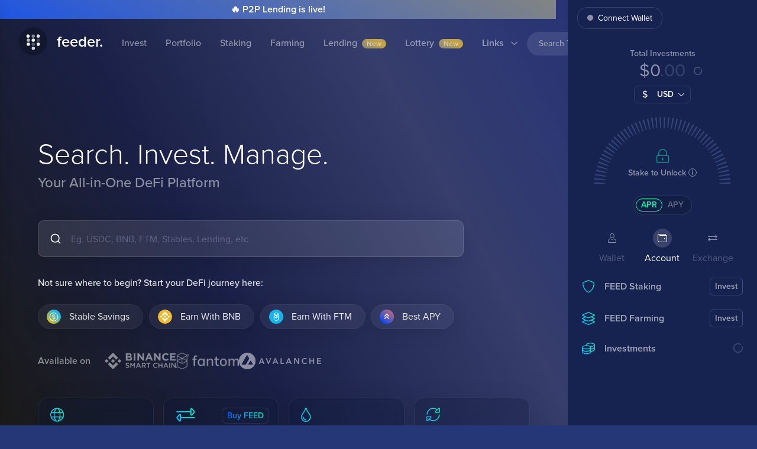

--- FILE ---
content_type: text/html; charset=utf-8
request_url: https://feeder.finance/
body_size: 11574
content:
<!DOCTYPE html><html><head><meta charSet="utf-8"/><meta name="viewport" content="width=device-width, initial-scale=1"/><link rel="preconnect" href="https://fonts.gstatic.com"/><link rel="icon" href="/favicon.ico"/><script async="" src="https://www.googletagmanager.com/gtag/js?id=GTM-KCSFB29"></script><script>
            window.dataLayer = window.dataLayer || [];
            function gtag(){dataLayer.push(arguments);}
            gtag('js', new Date());
            gtag('config', 'GTM-KCSFB29', {
              page_path: window.location.pathname,
            });
          </script><link rel="apple-touch-icon" sizes="180x180" href="/favicon/apple-touch-icon.png"/><link rel="icon" type="image/png" sizes="32x32" href="/favicon/favicon-32x32.png"/><link rel="icon" type="image/png" sizes="16x16" href="/favicon/favicon-16x16.png"/><link rel="manifest" href="/favicon/site.webmanifest"/><link rel="mask-icon" href="/favicon/safari-pinned-tab.svg" color="#f1d3d3"/><meta property="og:image" content="https://feeder.finance/cover21.png"/><meta name="twitter:image" content="https://feeder.finance/cover21.png"/><meta name="twitter:site" content="@FeederFinance"/><meta name="twitter:creator" content="@FeederFinance"/><meta name="twitter:card" content="summary_large_image"/><meta property="og:image:width" content="1200"/><meta property="og:image:height" content="600"/><meta name="msapplication-TileColor" content="#f1d3d3"/><meta name="theme-color" content="#f1d3d3"/><title>The All-in-One DeFi Platform — Feeder Finance</title><meta name="robots" content="index,follow"/><meta name="googlebot" content="index,follow"/><meta name="description" content="Feeder Finance makes DeFi simple by aggregating DeFi across multiple chains. Users stay on one platform to experience the complete DeFi journey."/><meta property="og:title" content="The All-in-One DeFi Platform"/><meta property="og:description" content="Feeder Finance makes DeFi simple by aggregating DeFi across multiple chains. Users stay on one platform to experience the complete DeFi journey."/><meta name="next-head-count" content="28"/><link rel="preconnect" href="https://fonts.gstatic.com" crossorigin /><link rel="preconnect" href="https://use.typekit.net" crossorigin /><link rel="preload" href="/_next/static/css/b8e09d5f54fdb301.css" as="style"/><link rel="stylesheet" href="/_next/static/css/b8e09d5f54fdb301.css" data-n-g=""/><link rel="preload" href="/_next/static/css/dfe60c17577f64d3.css" as="style"/><link rel="stylesheet" href="/_next/static/css/dfe60c17577f64d3.css" data-n-p=""/><link rel="preload" href="/_next/static/css/33e3bd6292f84e3b.css" as="style"/><link rel="stylesheet" href="/_next/static/css/33e3bd6292f84e3b.css" data-n-p=""/><noscript data-n-css=""></noscript><script defer="" nomodule="" src="/_next/static/chunks/polyfills-5cd94c89d3acac5f.js"></script><script src="/_next/static/chunks/webpack-ab0bb85558f0e90e.js" defer=""></script><script src="/_next/static/chunks/framework-79bce4a3a540b080.js" defer=""></script><script src="/_next/static/chunks/main-cd9e39035a2e419f.js" defer=""></script><script src="/_next/static/chunks/pages/_app-91c2efa2881d5fd8.js" defer=""></script><script src="/_next/static/chunks/a9a7754c-4d443a94e88aad8d.js" defer=""></script><script src="/_next/static/chunks/2962-19004cf400ed46ed.js" defer=""></script><script src="/_next/static/chunks/2742-ff2b6300ae7abee9.js" defer=""></script><script src="/_next/static/chunks/3065-df66bf1a80a230fa.js" defer=""></script><script src="/_next/static/chunks/pages/index-34e6d78adab89222.js" defer=""></script><script src="/_next/static/dJWJw2uhNUsUg_i-ocjke/_buildManifest.js" defer=""></script><script src="/_next/static/dJWJw2uhNUsUg_i-ocjke/_ssgManifest.js" defer=""></script><script src="/_next/static/dJWJw2uhNUsUg_i-ocjke/_middlewareManifest.js" defer=""></script><style data-href="https://fonts.googleapis.com/css2?family=Poppins:wght@400;500;600&family=Roboto+Mono&family=Roboto&display=swap">@font-face{font-family:'Poppins';font-style:normal;font-weight:400;font-display:swap;src:url(https://fonts.gstatic.com/s/poppins/v20/pxiEyp8kv8JHgFVrFJM.woff) format('woff')}@font-face{font-family:'Poppins';font-style:normal;font-weight:500;font-display:swap;src:url(https://fonts.gstatic.com/s/poppins/v20/pxiByp8kv8JHgFVrLGT9V1g.woff) format('woff')}@font-face{font-family:'Poppins';font-style:normal;font-weight:600;font-display:swap;src:url(https://fonts.gstatic.com/s/poppins/v20/pxiByp8kv8JHgFVrLEj6V1g.woff) format('woff')}@font-face{font-family:'Roboto';font-style:normal;font-weight:400;font-display:swap;src:url(https://fonts.gstatic.com/s/roboto/v30/KFOmCnqEu92Fr1Me5g.woff) format('woff')}@font-face{font-family:'Roboto Mono';font-style:normal;font-weight:400;font-display:swap;src:url(https://fonts.gstatic.com/s/robotomono/v21/L0xuDF4xlVMF-BfR8bXMIhJHg45mwgGEFl0_3vqPQA.woff) format('woff')}@font-face{font-family:'Poppins';font-style:normal;font-weight:400;font-display:swap;src:url(https://fonts.gstatic.com/s/poppins/v20/pxiEyp8kv8JHgFVrJJbecnFHGPezSQ.woff2) format('woff2');unicode-range:U+0900-097F,U+1CD0-1CF6,U+1CF8-1CF9,U+200C-200D,U+20A8,U+20B9,U+25CC,U+A830-A839,U+A8E0-A8FB}@font-face{font-family:'Poppins';font-style:normal;font-weight:400;font-display:swap;src:url(https://fonts.gstatic.com/s/poppins/v20/pxiEyp8kv8JHgFVrJJnecnFHGPezSQ.woff2) format('woff2');unicode-range:U+0100-024F,U+0259,U+1E00-1EFF,U+2020,U+20A0-20AB,U+20AD-20CF,U+2113,U+2C60-2C7F,U+A720-A7FF}@font-face{font-family:'Poppins';font-style:normal;font-weight:400;font-display:swap;src:url(https://fonts.gstatic.com/s/poppins/v20/pxiEyp8kv8JHgFVrJJfecnFHGPc.woff2) format('woff2');unicode-range:U+0000-00FF,U+0131,U+0152-0153,U+02BB-02BC,U+02C6,U+02DA,U+02DC,U+2000-206F,U+2074,U+20AC,U+2122,U+2191,U+2193,U+2212,U+2215,U+FEFF,U+FFFD}@font-face{font-family:'Poppins';font-style:normal;font-weight:500;font-display:swap;src:url(https://fonts.gstatic.com/s/poppins/v20/pxiByp8kv8JHgFVrLGT9Z11lFd2JQEl8qw.woff2) format('woff2');unicode-range:U+0900-097F,U+1CD0-1CF6,U+1CF8-1CF9,U+200C-200D,U+20A8,U+20B9,U+25CC,U+A830-A839,U+A8E0-A8FB}@font-face{font-family:'Poppins';font-style:normal;font-weight:500;font-display:swap;src:url(https://fonts.gstatic.com/s/poppins/v20/pxiByp8kv8JHgFVrLGT9Z1JlFd2JQEl8qw.woff2) format('woff2');unicode-range:U+0100-024F,U+0259,U+1E00-1EFF,U+2020,U+20A0-20AB,U+20AD-20CF,U+2113,U+2C60-2C7F,U+A720-A7FF}@font-face{font-family:'Poppins';font-style:normal;font-weight:500;font-display:swap;src:url(https://fonts.gstatic.com/s/poppins/v20/pxiByp8kv8JHgFVrLGT9Z1xlFd2JQEk.woff2) format('woff2');unicode-range:U+0000-00FF,U+0131,U+0152-0153,U+02BB-02BC,U+02C6,U+02DA,U+02DC,U+2000-206F,U+2074,U+20AC,U+2122,U+2191,U+2193,U+2212,U+2215,U+FEFF,U+FFFD}@font-face{font-family:'Poppins';font-style:normal;font-weight:600;font-display:swap;src:url(https://fonts.gstatic.com/s/poppins/v20/pxiByp8kv8JHgFVrLEj6Z11lFd2JQEl8qw.woff2) format('woff2');unicode-range:U+0900-097F,U+1CD0-1CF6,U+1CF8-1CF9,U+200C-200D,U+20A8,U+20B9,U+25CC,U+A830-A839,U+A8E0-A8FB}@font-face{font-family:'Poppins';font-style:normal;font-weight:600;font-display:swap;src:url(https://fonts.gstatic.com/s/poppins/v20/pxiByp8kv8JHgFVrLEj6Z1JlFd2JQEl8qw.woff2) format('woff2');unicode-range:U+0100-024F,U+0259,U+1E00-1EFF,U+2020,U+20A0-20AB,U+20AD-20CF,U+2113,U+2C60-2C7F,U+A720-A7FF}@font-face{font-family:'Poppins';font-style:normal;font-weight:600;font-display:swap;src:url(https://fonts.gstatic.com/s/poppins/v20/pxiByp8kv8JHgFVrLEj6Z1xlFd2JQEk.woff2) format('woff2');unicode-range:U+0000-00FF,U+0131,U+0152-0153,U+02BB-02BC,U+02C6,U+02DA,U+02DC,U+2000-206F,U+2074,U+20AC,U+2122,U+2191,U+2193,U+2212,U+2215,U+FEFF,U+FFFD}@font-face{font-family:'Roboto';font-style:normal;font-weight:400;font-display:swap;src:url(https://fonts.gstatic.com/s/roboto/v30/KFOmCnqEu92Fr1Mu72xKKTU1Kvnz.woff2) format('woff2');unicode-range:U+0460-052F,U+1C80-1C88,U+20B4,U+2DE0-2DFF,U+A640-A69F,U+FE2E-FE2F}@font-face{font-family:'Roboto';font-style:normal;font-weight:400;font-display:swap;src:url(https://fonts.gstatic.com/s/roboto/v30/KFOmCnqEu92Fr1Mu5mxKKTU1Kvnz.woff2) format('woff2');unicode-range:U+0400-045F,U+0490-0491,U+04B0-04B1,U+2116}@font-face{font-family:'Roboto';font-style:normal;font-weight:400;font-display:swap;src:url(https://fonts.gstatic.com/s/roboto/v30/KFOmCnqEu92Fr1Mu7mxKKTU1Kvnz.woff2) format('woff2');unicode-range:U+1F00-1FFF}@font-face{font-family:'Roboto';font-style:normal;font-weight:400;font-display:swap;src:url(https://fonts.gstatic.com/s/roboto/v30/KFOmCnqEu92Fr1Mu4WxKKTU1Kvnz.woff2) format('woff2');unicode-range:U+0370-03FF}@font-face{font-family:'Roboto';font-style:normal;font-weight:400;font-display:swap;src:url(https://fonts.gstatic.com/s/roboto/v30/KFOmCnqEu92Fr1Mu7WxKKTU1Kvnz.woff2) format('woff2');unicode-range:U+0102-0103,U+0110-0111,U+0128-0129,U+0168-0169,U+01A0-01A1,U+01AF-01B0,U+1EA0-1EF9,U+20AB}@font-face{font-family:'Roboto';font-style:normal;font-weight:400;font-display:swap;src:url(https://fonts.gstatic.com/s/roboto/v30/KFOmCnqEu92Fr1Mu7GxKKTU1Kvnz.woff2) format('woff2');unicode-range:U+0100-024F,U+0259,U+1E00-1EFF,U+2020,U+20A0-20AB,U+20AD-20CF,U+2113,U+2C60-2C7F,U+A720-A7FF}@font-face{font-family:'Roboto';font-style:normal;font-weight:400;font-display:swap;src:url(https://fonts.gstatic.com/s/roboto/v30/KFOmCnqEu92Fr1Mu4mxKKTU1Kg.woff2) format('woff2');unicode-range:U+0000-00FF,U+0131,U+0152-0153,U+02BB-02BC,U+02C6,U+02DA,U+02DC,U+2000-206F,U+2074,U+20AC,U+2122,U+2191,U+2193,U+2212,U+2215,U+FEFF,U+FFFD}@font-face{font-family:'Roboto Mono';font-style:normal;font-weight:400;font-display:swap;src:url(https://fonts.gstatic.com/s/robotomono/v21/L0xuDF4xlVMF-BfR8bXMIhJHg45mwgGEFl0_3vq_SeW-AJi8SJQtQ4Y.woff) format('woff');unicode-range:U+0460-052F,U+1C80-1C88,U+20B4,U+2DE0-2DFF,U+A640-A69F,U+FE2E-FE2F}@font-face{font-family:'Roboto Mono';font-style:normal;font-weight:400;font-display:swap;src:url(https://fonts.gstatic.com/s/robotomono/v21/L0xuDF4xlVMF-BfR8bXMIhJHg45mwgGEFl0_3vq_QOW-AJi8SJQtQ4Y.woff) format('woff');unicode-range:U+0400-045F,U+0490-0491,U+04B0-04B1,U+2116}@font-face{font-family:'Roboto Mono';font-style:normal;font-weight:400;font-display:swap;src:url(https://fonts.gstatic.com/s/robotomono/v21/L0xuDF4xlVMF-BfR8bXMIhJHg45mwgGEFl0_3vq_R-W-AJi8SJQtQ4Y.woff) format('woff');unicode-range:U+0370-03FF}@font-face{font-family:'Roboto Mono';font-style:normal;font-weight:400;font-display:swap;src:url(https://fonts.gstatic.com/s/robotomono/v21/L0xuDF4xlVMF-BfR8bXMIhJHg45mwgGEFl0_3vq_S-W-AJi8SJQtQ4Y.woff) format('woff');unicode-range:U+0102-0103,U+0110-0111,U+0128-0129,U+0168-0169,U+01A0-01A1,U+01AF-01B0,U+1EA0-1EF9,U+20AB}@font-face{font-family:'Roboto Mono';font-style:normal;font-weight:400;font-display:swap;src:url(https://fonts.gstatic.com/s/robotomono/v21/L0xuDF4xlVMF-BfR8bXMIhJHg45mwgGEFl0_3vq_SuW-AJi8SJQtQ4Y.woff) format('woff');unicode-range:U+0100-024F,U+0259,U+1E00-1EFF,U+2020,U+20A0-20AB,U+20AD-20CF,U+2113,U+2C60-2C7F,U+A720-A7FF}@font-face{font-family:'Roboto Mono';font-style:normal;font-weight:400;font-display:swap;src:url(https://fonts.gstatic.com/s/robotomono/v21/L0xuDF4xlVMF-BfR8bXMIhJHg45mwgGEFl0_3vq_ROW-AJi8SJQt.woff) format('woff');unicode-range:U+0000-00FF,U+0131,U+0152-0153,U+02BB-02BC,U+02C6,U+02DA,U+02DC,U+2000-206F,U+2074,U+20AC,U+2122,U+2191,U+2193,U+2212,U+2215,U+FEFF,U+FFFD}</style><style data-href="https://use.typekit.net/vjo5hir.css">@import url("https://p.typekit.net/p.css?s=1&k=vjo5hir&ht=tk&f=173.175.5474.25136&a=31749314&app=typekit&e=css");@font-face{font-family:"proxima-nova";src:url("https://use.typekit.net/af/78aca8/00000000000000007735e60d/30/l?primer=7cdcb44be4a7db8877ffa5c0007b8dd865b3bbc383831fe2ea177f62257a9191&fvd=n6&v=3") format("woff2"),url("https://use.typekit.net/af/78aca8/00000000000000007735e60d/30/d?primer=7cdcb44be4a7db8877ffa5c0007b8dd865b3bbc383831fe2ea177f62257a9191&fvd=n6&v=3") format("woff"),url("https://use.typekit.net/af/78aca8/00000000000000007735e60d/30/a?primer=7cdcb44be4a7db8877ffa5c0007b8dd865b3bbc383831fe2ea177f62257a9191&fvd=n6&v=3") format("opentype");font-display:auto;font-style:normal;font-weight:600;font-stretch:normal}@font-face{font-family:"proxima-nova";src:url("https://use.typekit.net/af/efe4a5/00000000000000007735e609/30/l?primer=7cdcb44be4a7db8877ffa5c0007b8dd865b3bbc383831fe2ea177f62257a9191&fvd=n4&v=3") format("woff2"),url("https://use.typekit.net/af/efe4a5/00000000000000007735e609/30/d?primer=7cdcb44be4a7db8877ffa5c0007b8dd865b3bbc383831fe2ea177f62257a9191&fvd=n4&v=3") format("woff"),url("https://use.typekit.net/af/efe4a5/00000000000000007735e609/30/a?primer=7cdcb44be4a7db8877ffa5c0007b8dd865b3bbc383831fe2ea177f62257a9191&fvd=n4&v=3") format("opentype");font-display:auto;font-style:normal;font-weight:400;font-stretch:normal}@font-face{font-family:"proxima-nova";src:url("https://use.typekit.net/af/1be3c2/00000000000000007735e606/30/l?primer=7cdcb44be4a7db8877ffa5c0007b8dd865b3bbc383831fe2ea177f62257a9191&fvd=n3&v=3") format("woff2"),url("https://use.typekit.net/af/1be3c2/00000000000000007735e606/30/d?primer=7cdcb44be4a7db8877ffa5c0007b8dd865b3bbc383831fe2ea177f62257a9191&fvd=n3&v=3") format("woff"),url("https://use.typekit.net/af/1be3c2/00000000000000007735e606/30/a?primer=7cdcb44be4a7db8877ffa5c0007b8dd865b3bbc383831fe2ea177f62257a9191&fvd=n3&v=3") format("opentype");font-display:auto;font-style:normal;font-weight:300;font-stretch:normal}@font-face{font-family:"proxima-nova";src:url("https://use.typekit.net/af/23e139/00000000000000007735e605/30/l?primer=7cdcb44be4a7db8877ffa5c0007b8dd865b3bbc383831fe2ea177f62257a9191&fvd=n5&v=3") format("woff2"),url("https://use.typekit.net/af/23e139/00000000000000007735e605/30/d?primer=7cdcb44be4a7db8877ffa5c0007b8dd865b3bbc383831fe2ea177f62257a9191&fvd=n5&v=3") format("woff"),url("https://use.typekit.net/af/23e139/00000000000000007735e605/30/a?primer=7cdcb44be4a7db8877ffa5c0007b8dd865b3bbc383831fe2ea177f62257a9191&fvd=n5&v=3") format("opentype");font-display:auto;font-style:normal;font-weight:500;font-stretch:normal}.tk-proxima-nova{font-family:"proxima-nova",sans-serif}</style></head><body><div id="__next" data-reactroot=""><main><div class="nav-mobile_navMobile__PEGBp" style="type:tween;transform:translateX(-240px) translateZ(0)"><div data-simplebar="true" class="nav-mobile_contentWrapper__KUO7u"><div class="simplebar-wrapper"><div class="simplebar-height-auto-observer-wrapper"><div class="simplebar-height-auto-observer"></div></div><div class="simplebar-mask"><div class="simplebar-offset"><div class="simplebar-content-wrapper"><div class="simplebar-content"><div class="nav-mobile_item__FtssT undefined" style="opacity:0;transform:translateX(-100px) translateZ(0)"><svg aria-hidden="true" focusable="false" data-prefix="fal" data-icon="search" class="svg-inline--fa fa-search fa-w-16 nav-mobile_iconWrapper__3FQry" role="img" xmlns="http://www.w3.org/2000/svg" viewBox="0 0 512 512"><path fill="currentColor" d="M508.5 481.6l-129-129c-2.3-2.3-5.3-3.5-8.5-3.5h-10.3C395 312 416 262.5 416 208 416 93.1 322.9 0 208 0S0 93.1 0 208s93.1 208 208 208c54.5 0 104-21 141.1-55.2V371c0 3.2 1.3 6.2 3.5 8.5l129 129c4.7 4.7 12.3 4.7 17 0l9.9-9.9c4.7-4.7 4.7-12.3 0-17zM208 384c-97.3 0-176-78.7-176-176S110.7 32 208 32s176 78.7 176 176-78.7 176-176 176z"></path></svg><a href="/">Search</a></div><div class="nav-mobile_item__FtssT undefined" style="opacity:0;transform:translateX(-100px) translateZ(0)"><svg aria-hidden="true" focusable="false" data-prefix="fal" data-icon="wallet" class="svg-inline--fa fa-wallet fa-w-16 nav-mobile_iconWrapper__3FQry" role="img" xmlns="http://www.w3.org/2000/svg" viewBox="0 0 512 512"><path fill="currentColor" d="M384 256c-17.67 0-32 14.33-32 32s14.33 32 32 32 32-14.33 32-32-14.33-32-32-32zm80-160h-16V80c0-26.51-21.49-48-48-48H96C42.98 32 0 74.98 0 128v256c0 53.02 42.98 96 96 96h352c35.35 0 64-28.65 64-64V144c0-26.51-21.49-48-48-48zm16 320c0 17.64-14.36 32-32 32H96c-35.29 0-64-28.71-64-64V128c0-35.29 28.71-64 64-64h304c8.82 0 16 7.18 16 16v16H112c-8.84 0-16 7.16-16 16s7.16 16 16 16h352c8.82 0 16 7.18 16 16v272z"></path></svg><a href="/invest">Invest</a></div><div class="nav-mobile_item__FtssT undefined" style="opacity:0;transform:translateX(-100px) translateZ(0)"><svg aria-hidden="true" focusable="false" data-prefix="fal" data-icon="coins" class="svg-inline--fa fa-coins fa-w-16 nav-mobile_iconWrapper__3FQry" role="img" xmlns="http://www.w3.org/2000/svg" viewBox="0 0 512 512"><path fill="currentColor" d="M336 32c-48.6 0-92.6 9-124.5 23.4-.9.4-51.5 21-51.5 56.6v16.7C76.1 132.2 0 163.4 0 208v192c0 44.2 78.8 80 176 80s176-35.8 176-80v-16.4c89.7-3.7 160-37.9 160-79.6V112c0-37-62.1-80-176-80zm-16 368c0 13.9-50.5 48-144 48S32 413.9 32 400v-50.1c31.8 20.6 84.4 34.1 144 34.1s112.2-13.5 144-34.1V400zm0-96c0 13.9-50.5 48-144 48S32 317.9 32 304v-50.1c31.8 20.6 84.4 34.1 144 34.1s112.2-13.5 144-34.1V304zm-144-48c-81 0-146.7-21.5-146.7-48S95 160 176 160s146.7 21.5 146.7 48S257 256 176 256zm304 48c0 13.1-45 43.6-128 47.3v-64.1c52.8-2.2 99.1-14.6 128-33.3V304zm0-96c0 13.1-45.1 43.4-128 47.2V208c0-5.6-1.7-11-4.1-16.3 54.6-1.7 102.4-14.5 132.1-33.8V208zm-144-48c-7.3 0-14-.5-20.9-.9-36.9-21.7-85-28.2-115.6-30-6.3-5.3-10.1-11-10.1-17.1 0-26.5 65.7-48 146.7-48s146.7 21.5 146.7 48S417 160 336 160z"></path></svg><a href="/portfolio">Portfolio</a></div><div class="nav-mobile_item__FtssT undefined" style="opacity:0;transform:translateX(-100px) translateZ(0)"><svg aria-hidden="true" focusable="false" data-prefix="fal" data-icon="layer-group" class="svg-inline--fa fa-layer-group fa-w-16 nav-mobile_iconWrapper__3FQry" role="img" xmlns="http://www.w3.org/2000/svg" viewBox="0 0 512 512"><path fill="currentColor" d="M512 256.01c0-9.98-5.81-18.94-14.77-22.81l-99.74-43.27 99.7-43.26c9-3.89 14.81-12.84 14.81-22.81s-5.81-18.92-14.77-22.79L271.94 3.33c-10.1-4.44-21.71-4.45-31.87-.02L14.81 101.06C5.81 104.95 0 113.9 0 123.87s5.81 18.92 14.77 22.79l99.73 43.28-99.7 43.26C5.81 237.08 0 246.03 0 256.01c0 9.97 5.81 18.92 14.77 22.79l99.72 43.26-99.69 43.25C5.81 369.21 0 378.16 0 388.14c0 9.97 5.81 18.92 14.77 22.79l225.32 97.76a40.066 40.066 0 0 0 15.9 3.31c5.42 0 10.84-1.1 15.9-3.31l225.29-97.74c9-3.89 14.81-12.84 14.81-22.81 0-9.98-5.81-18.94-14.77-22.81l-99.72-43.26 99.69-43.25c9-3.89 14.81-12.84 14.81-22.81zM45.23 123.87l208.03-90.26.03-.02c1.74-.71 3.65-.76 5.45.02l208.03 90.26-208.03 90.27c-1.81.77-3.74.77-5.48 0L45.23 123.87zm421.54 264.27L258.74 478.4c-1.81.77-3.74.77-5.48 0L45.23 388.13l110.76-48.06 84.11 36.49a40.066 40.066 0 0 0 15.9 3.31c5.42 0 10.84-1.1 15.9-3.31l84.11-36.49 110.76 48.07zm-208.03-41.87c-1.81.77-3.74.77-5.48 0L45.23 256 156 207.94l84.1 36.5a40.066 40.066 0 0 0 15.9 3.31c5.42 0 10.84-1.1 15.9-3.31l84.1-36.49 110.77 48.07-208.03 90.25z"></path></svg><a href="/staking">Staking</a></div><div class="nav-mobile_item__FtssT undefined" style="opacity:0;transform:translateX(-100px) translateZ(0)"><svg aria-hidden="true" focusable="false" data-prefix="fal" data-icon="shield" class="svg-inline--fa fa-shield fa-w-16 nav-mobile_iconWrapper__3FQry" role="img" xmlns="http://www.w3.org/2000/svg" viewBox="0 0 512 512"><path fill="currentColor" d="M466.5 83.7l-192-80a48.15 48.15 0 0 0-36.9 0l-192 80C27.7 91.1 16 108.6 16 128c0 198.5 114.5 335.7 221.5 380.3 11.8 4.9 25.1 4.9 36.9 0C360.1 472.6 496 349.3 496 128c0-19.4-11.7-36.9-29.5-44.3zM262.2 478.8c-3.9 1.6-8.3 1.6-12.3 0C152 440 48 304 48 128c0-6.5 3.9-12.3 9.8-14.8l192-80c3.8-1.6 8.3-1.7 12.3 0l192 80c6 2.5 9.8 8.3 9.8 14.8.1 176-103.9 312-201.7 350.8z"></path></svg><a href="/farming">Farming</a></div><div class="nav-mobile_item__FtssT false" style="opacity:0;transform:translateX(-100px) translateZ(0)"><img src="icons/lending.svg" class="nav-mobile_iconWrapper__3FQry"/><a href="/lending">Lending</a></div><div class="nav-mobile_item__FtssT false" style="opacity:0;transform:translateX(-100px) translateZ(0)"><svg aria-hidden="true" focusable="false" data-prefix="fal" data-icon="ticket" class="svg-inline--fa fa-ticket fa-w-18 nav-mobile_iconWrapper__3FQry" role="img" xmlns="http://www.w3.org/2000/svg" viewBox="0 0 576 512"><path fill="currentColor" d="M544 224h32V112c0-26.51-21.49-48-48-48H48C21.49 64 0 85.49 0 112v112h32c17.673 0 32 14.327 32 32s-14.327 32-32 32H0v112c0 26.51 21.49 48 48 48h480c26.51 0 48-21.49 48-48V288h-32c-17.673 0-32-14.327-32-32s14.327-32 32-32zm0 96v80c0 8.823-7.177 16-16 16H48c-8.823 0-16-7.177-16-16v-80c35.29 0 64-28.71 64-64s-28.71-64-64-64v-80c0-8.823 7.177-16 16-16h480c8.823 0 16 7.177 16 16v80c-35.29 0-64 28.71-64 64s28.71 64 64 64z"></path></svg><a href="/lottery">Lottery</a></div><div class="nav-mobile_item__FtssT false" style="opacity:0;transform:translateX(-100px) translateZ(0)"><svg aria-hidden="true" focusable="false" data-prefix="fal" data-icon="file-alt" class="svg-inline--fa fa-file-alt fa-w-12 nav-mobile_iconWrapper__3FQry" role="img" xmlns="http://www.w3.org/2000/svg" viewBox="0 0 384 512"><path fill="currentColor" d="M369.9 97.9L286 14C277 5 264.8-.1 252.1-.1H48C21.5 0 0 21.5 0 48v416c0 26.5 21.5 48 48 48h288c26.5 0 48-21.5 48-48V131.9c0-12.7-5.1-25-14.1-34zm-22.6 22.7c2.1 2.1 3.5 4.6 4.2 7.4H256V32.5c2.8.7 5.3 2.1 7.4 4.2l83.9 83.9zM336 480H48c-8.8 0-16-7.2-16-16V48c0-8.8 7.2-16 16-16h176v104c0 13.3 10.7 24 24 24h104v304c0 8.8-7.2 16-16 16zm-48-244v8c0 6.6-5.4 12-12 12H108c-6.6 0-12-5.4-12-12v-8c0-6.6 5.4-12 12-12h168c6.6 0 12 5.4 12 12zm0 64v8c0 6.6-5.4 12-12 12H108c-6.6 0-12-5.4-12-12v-8c0-6.6 5.4-12 12-12h168c6.6 0 12 5.4 12 12zm0 64v8c0 6.6-5.4 12-12 12H108c-6.6 0-12-5.4-12-12v-8c0-6.6 5.4-12 12-12h168c6.6 0 12 5.4 12 12z"></path></svg><a href="https://docs.feeder.finance">Docs</a></div><div class="nav-mobile_item__FtssT false" style="opacity:0;transform:translateX(-100px) translateZ(0)"><ul><li class="dropdown_showDropdown__fXiH5"><div class="dropdown_dropdownWrapper__cSe5A"><button type="button" class="dropdown_btnWrapper__HAxAh" id="menu-button" aria-expanded="true" aria-haspopup="true"><svg aria-hidden="true" focusable="false" data-prefix="fal" data-icon="link" class="svg-inline--fa fa-link fa-w-16 dropdown_iconWrapperLeft__YzOHy" role="img" xmlns="http://www.w3.org/2000/svg" viewBox="0 0 512 512"><path fill="currentColor" d="M301.148 394.702l-79.2 79.19c-50.778 50.799-133.037 50.824-183.84 0-50.799-50.778-50.824-133.037 0-183.84l79.19-79.2a132.833 132.833 0 0 1 3.532-3.403c7.55-7.005 19.795-2.004 20.208 8.286.193 4.807.598 9.607 1.216 14.384.481 3.717-.746 7.447-3.397 10.096-16.48 16.469-75.142 75.128-75.3 75.286-36.738 36.759-36.731 96.188 0 132.94 36.759 36.738 96.188 36.731 132.94 0l79.2-79.2.36-.36c36.301-36.672 36.14-96.07-.37-132.58-8.214-8.214-17.577-14.58-27.585-19.109-4.566-2.066-7.426-6.667-7.134-11.67a62.197 62.197 0 0 1 2.826-15.259c2.103-6.601 9.531-9.961 15.919-7.28 15.073 6.324 29.187 15.62 41.435 27.868 50.688 50.689 50.679 133.17 0 183.851zm-90.296-93.554c12.248 12.248 26.362 21.544 41.435 27.868 6.388 2.68 13.816-.68 15.919-7.28a62.197 62.197 0 0 0 2.826-15.259c.292-5.003-2.569-9.604-7.134-11.67-10.008-4.528-19.371-10.894-27.585-19.109-36.51-36.51-36.671-95.908-.37-132.58l.36-.36 79.2-79.2c36.752-36.731 96.181-36.738 132.94 0 36.731 36.752 36.738 96.181 0 132.94-.157.157-58.819 58.817-75.3 75.286-2.651 2.65-3.878 6.379-3.397 10.096a163.156 163.156 0 0 1 1.216 14.384c.413 10.291 12.659 15.291 20.208 8.286a131.324 131.324 0 0 0 3.532-3.403l79.19-79.2c50.824-50.803 50.799-133.062 0-183.84-50.802-50.824-133.062-50.799-183.84 0l-79.2 79.19c-50.679 50.682-50.688 133.163 0 183.851z"></path></svg><div class="dropdown_mobileText__j_AeT">Links</div><svg aria-hidden="true" focusable="false" data-prefix="far" data-icon="chevron-down" class="svg-inline--fa fa-chevron-down fa-w-14 dropdown_iconWrapper__VS0AE" role="img" xmlns="http://www.w3.org/2000/svg" viewBox="0 0 448 512"><path fill="currentColor" d="M441.9 167.3l-19.8-19.8c-4.7-4.7-12.3-4.7-17 0L224 328.2 42.9 147.5c-4.7-4.7-12.3-4.7-17 0L6.1 167.3c-4.7 4.7-4.7 12.3 0 17l209.4 209.4c4.7 4.7 12.3 4.7 17 0l209.4-209.4c4.7-4.7 4.7-12.3 0-17z"></path></svg></button></div></li></ul></div><div class="nav-mobile_item__FtssT nav-mobile_itemDisabled__xCL0M" style="opacity:0;transform:translateX(-100px) translateZ(0)"><svg aria-hidden="true" focusable="false" data-prefix="fal" data-icon="random" class="svg-inline--fa fa-random fa-w-16 nav-mobile_iconWrapper__3FQry" role="img" xmlns="http://www.w3.org/2000/svg" viewBox="0 0 512 512"><path fill="currentColor" d="M0 128v-8c0-6.6 5.4-12 12-12h105.8c3.3 0 6.5 1.4 8.8 3.9l89.7 97-21.8 23.6L109 140H12c-6.6 0-12-5.4-12-12zm502.6 278.6l-64 64c-20.1 20.1-54.6 5.8-54.6-22.6v-44h-25.7c-3.3 0-6.5-1.4-8.8-3.9l-89.7-97 21.8-23.6L367 372h17v-52c0-28.5 34.5-42.7 54.6-22.6l64 64c12.5 12.5 12.5 32.7 0 45.2zm-19.8-25.4l-64-64c-2.5-2.5-6.8-.7-6.8 2.8v128c0 3.6 4.3 5.4 6.8 2.8l64-64c1.6-1.5 1.6-4.1 0-5.6zm19.8-230.6l-64 64c-20.1 20.1-54.6 5.8-54.6-22.6v-52h-17L126.6 400.1c-2.3 2.5-5.5 3.9-8.8 3.9H12c-6.6 0-12-5.4-12-12v-8c0-6.6 5.4-12 12-12h97l240.4-260.1c2.3-2.5 5.5-3.9 8.8-3.9H384V64c0-28.5 34.5-42.7 54.6-22.6l64 64c12.5 12.5 12.5 32.7 0 45.2zm-19.8-25.4l-64-64c-2.5-2.5-6.8-.7-6.8 2.8v128c0 3.6 4.3 5.4 6.8 2.8l64-64c1.6-1.5 1.6-4.1 0-5.6z"></path></svg><a href="#">Bridge</a></div></div></div></div></div><div class="simplebar-placeholder"></div></div><div class="simplebar-track simplebar-horizontal"><div class="simplebar-scrollbar"></div></div><div class="simplebar-track simplebar-vertical"><div class="simplebar-scrollbar"></div></div></div></div><div class="app_animated__iiyVi false" style="transform:none"><div class="countdown-navbar_wrapper__yUmr2">🔥 P2P Lending is live!</div><div class="header-nav_navContainer__aKPZ0 "><div class="header-nav_navigation__Sqi0X "><div class="header-nav_togglerWrapper__I_yBD"><div class="header-nav_toggler__YPPDQ"><svg aria-hidden="true" focusable="false" data-prefix="fal" data-icon="bars" class="svg-inline--fa fa-bars fa-w-14 " role="img" xmlns="http://www.w3.org/2000/svg" viewBox="0 0 448 512"><path fill="currentColor" d="M442 114H6a6 6 0 0 1-6-6V84a6 6 0 0 1 6-6h436a6 6 0 0 1 6 6v24a6 6 0 0 1-6 6zm0 160H6a6 6 0 0 1-6-6v-24a6 6 0 0 1 6-6h436a6 6 0 0 1 6 6v24a6 6 0 0 1-6 6zm0 160H6a6 6 0 0 1-6-6v-24a6 6 0 0 1 6-6h436a6 6 0 0 1 6 6v24a6 6 0 0 1-6 6z"></path></svg></div></div><a class="header-nav_logoContainer__Bcbvz" href="/"><img class="header-nav_logo__0Q5ye" src="/logo.svg" alt="Feeder Finance"/><h1 class="header-nav_logoText__Z2IwX">feeder.</h1></a><div class="header-nav_togglerWrapper__I_yBD"><div class="header-nav_togglerProfile__zCy_g"><div><svg aria-hidden="true" focusable="false" data-prefix="far" data-icon="search" class="svg-inline--fa fa-search fa-w-16 fa-sm search-symbol_icon__IZMDR" role="img" xmlns="http://www.w3.org/2000/svg" viewBox="0 0 512 512" color="rgba(255, 255, 255, 1)"><path fill="currentColor" d="M508.5 468.9L387.1 347.5c-2.3-2.3-5.3-3.5-8.5-3.5h-13.2c31.5-36.5 50.6-84 50.6-136C416 93.1 322.9 0 208 0S0 93.1 0 208s93.1 208 208 208c52 0 99.5-19.1 136-50.6v13.2c0 3.2 1.3 6.2 3.5 8.5l121.4 121.4c4.7 4.7 12.3 4.7 17 0l22.6-22.6c4.7-4.7 4.7-12.3 0-17zM208 368c-88.4 0-160-71.6-160-160S119.6 48 208 48s160 71.6 160 160-71.6 160-160 160z"></path></svg></div></div><div class="header-nav_togglerProfile__zCy_g"><svg aria-hidden="true" focusable="false" data-prefix="fal" data-icon="wallet" class="svg-inline--fa fa-wallet fa-w-16 " role="img" xmlns="http://www.w3.org/2000/svg" viewBox="0 0 512 512"><path fill="currentColor" d="M384 256c-17.67 0-32 14.33-32 32s14.33 32 32 32 32-14.33 32-32-14.33-32-32-32zm80-160h-16V80c0-26.51-21.49-48-48-48H96C42.98 32 0 74.98 0 128v256c0 53.02 42.98 96 96 96h352c35.35 0 64-28.65 64-64V144c0-26.51-21.49-48-48-48zm16 320c0 17.64-14.36 32-32 32H96c-35.29 0-64-28.71-64-64V128c0-35.29 28.71-64 64-64h304c8.82 0 16 7.18 16 16v16H112c-8.84 0-16 7.16-16 16s7.16 16 16 16h352c8.82 0 16 7.18 16 16v272z"></path></svg></div></div><nav class="header-nav_nav__q3VRu"><ul class="header-nav_menuCollapsed__MPr_D "><a class="header-nav_navLink__VnKSt false" href="/invest"><li>Invest</li></a><a class="header-nav_navLink__VnKSt false" href="/portfolio"><li>Portfolio</li></a><a class="header-nav_navLink__VnKSt false" href="/staking"><li>Staking</li></a><a class="header-nav_navLink__VnKSt false" href="/farming"><li>Farming</li></a><a class="header-nav_navLink__VnKSt false" href="/lending"><li>Lending<span class="header-nav_badge__bjEdf">New</span></li></a><a class="header-nav_navLink__VnKSt false" href="/lottery"><li>Lottery<span class="header-nav_badge__bjEdf">New</span></li></a><li class="dropdown_showDropdown__fXiH5"><div class="dropdown_dropdownWrapper__cSe5A"><button type="button" class="dropdown_btnWrapper__HAxAh" id="menu-button" aria-expanded="true" aria-haspopup="true"><div class="">Links</div><svg aria-hidden="true" focusable="false" data-prefix="far" data-icon="chevron-down" class="svg-inline--fa fa-chevron-down fa-w-14 dropdown_iconWrapper__VS0AE" role="img" xmlns="http://www.w3.org/2000/svg" viewBox="0 0 448 512"><path fill="currentColor" d="M441.9 167.3l-19.8-19.8c-4.7-4.7-12.3-4.7-17 0L224 328.2 42.9 147.5c-4.7-4.7-12.3-4.7-17 0L6.1 167.3c-4.7 4.7-4.7 12.3 0 17l209.4 209.4c4.7 4.7 12.3 4.7 17 0l209.4-209.4c4.7-4.7 4.7-12.3 0-17z"></path></svg></button></div></li><a class="header-nav_navLink__VnKSt"><div class="search-symbol_headerSearchContainer__ZARmW"><style data-emotion="css tuxzvu">.css-tuxzvu{box-sizing:border-box;display:-webkit-box;display:-webkit-flex;display:-ms-flexbox;display:flex;-webkit-box-flex-wrap:wrap;-webkit-flex-wrap:wrap;-ms-flex-wrap:wrap;flex-wrap:wrap;width:100%;-webkit-flex-direction:row;-ms-flex-direction:row;flex-direction:row;margin-top:-8px;width:calc(100% + 8px);margin-left:-8px;}.css-tuxzvu>.MuiGrid-item{padding-top:8px;}.css-tuxzvu>.MuiGrid-item{padding-left:8px;}</style><div class="MuiGrid-root MuiGrid-container MuiGrid-spacing-xs-1 css-tuxzvu"><style data-emotion="css 1wxaqej">.css-1wxaqej{box-sizing:border-box;margin:0;-webkit-flex-direction:row;-ms-flex-direction:row;flex-direction:row;}</style><div class="MuiGrid-root MuiGrid-item css-1wxaqej"><input type="text" class="search-symbol_headerSearchInput__cWB3_" placeholder="Search Token"/></div><style data-emotion="css rfnosa">.css-rfnosa{box-sizing:border-box;-webkit-flex-direction:row;-ms-flex-direction:row;flex-direction:row;}</style><div class="MuiGrid-root css-rfnosa"><svg aria-hidden="true" focusable="false" data-prefix="far" data-icon="search" class="svg-inline--fa fa-search fa-w-16 fa-sm search-symbol_icon__IZMDR" role="img" xmlns="http://www.w3.org/2000/svg" viewBox="0 0 512 512" color="rgba(255, 255, 255, 0.30)"><path fill="currentColor" d="M508.5 468.9L387.1 347.5c-2.3-2.3-5.3-3.5-8.5-3.5h-13.2c31.5-36.5 50.6-84 50.6-136C416 93.1 322.9 0 208 0S0 93.1 0 208s93.1 208 208 208c52 0 99.5-19.1 136-50.6v13.2c0 3.2 1.3 6.2 3.5 8.5l121.4 121.4c4.7 4.7 12.3 4.7 17 0l22.6-22.6c4.7-4.7 4.7-12.3 0-17zM208 368c-88.4 0-160-71.6-160-160S119.6 48 208 48s160 71.6 160 160-71.6 160-160 160z"></path></svg></div><div class="MuiGrid-root css-rfnosa"><span class="search-symbol_icon__IZMDR">/</span></div></div></div></a></ul></nav></div></div><div class="app_mainWrapper__jI6P9"><div class="app_wrapper__akNna"><div class="layout_wrapper__oF1C3 false"><main style="opacity:1;transform:none"><div class="index_wrapper__08TqZ"><div class="main-search_wrapper__k5Nif"><div class="main-search_title__4kjzL">Search. Invest. Manage.</div><div class="main-search_description__cF6LT">Your All-in-One DeFi Platform</div><div class="search-input_wrapper__bMKMS"><div></div></div></div><div class="suggestion_wrapper__aaerU"><div class="suggestion_title__W8djX">Not sure where to begin? Start your DeFi journey here:</div><div class="suggestion_tags__cugBp"><div class="tag_wrapper__2VtVo suggestion_tag__jbtJd"><img src="/chip/dollar-chip.svg" class="tag_imageWrapper__hRI5x"/><div class="tag_text__LMKyv">Stable Savings</div></div><div class="tag_wrapper__2VtVo suggestion_tag__jbtJd"><img src="/chip/busd-chip.svg" class="tag_imageWrapper__hRI5x"/><div class="tag_text__LMKyv">Earn with BNB</div></div><div class="tag_wrapper__2VtVo suggestion_tag__jbtJd"><img src="/chip/ftm-chip.svg" class="tag_imageWrapper__hRI5x"/><div class="tag_text__LMKyv">Earn with FTM</div></div><div class="tag_wrapper__2VtVo suggestion_tag__jbtJd"><img src="/chip/up-chip.svg" class="tag_imageWrapper__hRI5x"/><div class="tag_text__LMKyv">Best APY</div></div></div></div><div class="index_availableOn__fa0eN"><h3 class="index_title__qVQRs">Available on</h3><div class="index_chains__O6PsE"><img class="index_chain__rh0Jy" src="/chains/bsc.png"/><img class="index_chain__rh0Jy" src="/chains/ftm.png"/><img class="index_chain__rh0Jy" src="/chains/avax.png"/></div></div><div class="info-group_wrapper__L8dDu"><div class="info-group_overviewSection__yQ0Ls"><div class="card_card__kq5IX"><img src="/icons/globe.svg" class="card_icon__Mvyyv" alt=""/><h4 class="card_title__AfWFv">Market Cap.</h4><div class="card_row__6wJId"><span class="card_value__ve1Ox"><svg aria-hidden="true" focusable="false" data-prefix="fal" data-icon="circle-notch" class="svg-inline--fa fa-circle-notch fa-w-16 fa-spin fa-xs card_loading__V_giL" role="img" xmlns="http://www.w3.org/2000/svg" viewBox="0 0 512 512"><path fill="currentColor" d="M288 24.103v8.169a11.995 11.995 0 0 0 9.698 11.768C396.638 63.425 472 150.461 472 256c0 118.663-96.055 216-216 216-118.663 0-216-96.055-216-216 0-104.534 74.546-192.509 174.297-211.978A11.993 11.993 0 0 0 224 32.253v-8.147c0-7.523-6.845-13.193-14.237-11.798C94.472 34.048 7.364 135.575 8.004 257.332c.72 137.052 111.477 246.956 248.531 246.667C393.255 503.711 504 392.789 504 256c0-121.187-86.924-222.067-201.824-243.704C294.807 10.908 288 16.604 288 24.103z"></path></svg></span></div></div><div class="card_card__kq5IX"><a href="https://go.feeder.finance/buy-feed" class="card_actionButton__WrVeJ">Buy FEED</a><img src="/icons/exchange.svg" class="card_icon__Mvyyv" alt=""/><h4 class="card_title__AfWFv">FEED Price</h4><div class="card_row__6wJId"><span class="card_value__ve1Ox"><svg aria-hidden="true" focusable="false" data-prefix="fal" data-icon="circle-notch" class="svg-inline--fa fa-circle-notch fa-w-16 fa-spin fa-xs card_loading__V_giL" role="img" xmlns="http://www.w3.org/2000/svg" viewBox="0 0 512 512"><path fill="currentColor" d="M288 24.103v8.169a11.995 11.995 0 0 0 9.698 11.768C396.638 63.425 472 150.461 472 256c0 118.663-96.055 216-216 216-118.663 0-216-96.055-216-216 0-104.534 74.546-192.509 174.297-211.978A11.993 11.993 0 0 0 224 32.253v-8.147c0-7.523-6.845-13.193-14.237-11.798C94.472 34.048 7.364 135.575 8.004 257.332c.72 137.052 111.477 246.956 248.531 246.667C393.255 503.711 504 392.789 504 256c0-121.187-86.924-222.067-201.824-243.704C294.807 10.908 288 16.604 288 24.103z"></path></svg></span></div></div><div class="card_card__kq5IX"><img src="/icons/droplet.svg" class="card_icon__Mvyyv" alt=""/><h4 class="card_title__AfWFv">FEED/BNB LP Price</h4><div class="card_row__6wJId"><span class="card_value__ve1Ox"><svg aria-hidden="true" focusable="false" data-prefix="fal" data-icon="circle-notch" class="svg-inline--fa fa-circle-notch fa-w-16 fa-spin fa-xs card_loading__V_giL" role="img" xmlns="http://www.w3.org/2000/svg" viewBox="0 0 512 512"><path fill="currentColor" d="M288 24.103v8.169a11.995 11.995 0 0 0 9.698 11.768C396.638 63.425 472 150.461 472 256c0 118.663-96.055 216-216 216-118.663 0-216-96.055-216-216 0-104.534 74.546-192.509 174.297-211.978A11.993 11.993 0 0 0 224 32.253v-8.147c0-7.523-6.845-13.193-14.237-11.798C94.472 34.048 7.364 135.575 8.004 257.332c.72 137.052 111.477 246.956 248.531 246.667C393.255 503.711 504 392.789 504 256c0-121.187-86.924-222.067-201.824-243.704C294.807 10.908 288 16.604 288 24.103z"></path></svg></span></div></div><div class="card_card__kq5IX"><img src="/icons/refresh.svg" class="card_icon__Mvyyv" alt=""/><h4 class="card_title__AfWFv">Circulating Supply</h4><div class="card_row__6wJId"><span class="card_value__ve1Ox"><svg aria-hidden="true" focusable="false" data-prefix="fal" data-icon="circle-notch" class="svg-inline--fa fa-circle-notch fa-w-16 fa-spin fa-xs card_loading__V_giL" role="img" xmlns="http://www.w3.org/2000/svg" viewBox="0 0 512 512"><path fill="currentColor" d="M288 24.103v8.169a11.995 11.995 0 0 0 9.698 11.768C396.638 63.425 472 150.461 472 256c0 118.663-96.055 216-216 216-118.663 0-216-96.055-216-216 0-104.534 74.546-192.509 174.297-211.978A11.993 11.993 0 0 0 224 32.253v-8.147c0-7.523-6.845-13.193-14.237-11.798C94.472 34.048 7.364 135.575 8.004 257.332c.72 137.052 111.477 246.956 248.531 246.667C393.255 503.711 504 392.789 504 256c0-121.187-86.924-222.067-201.824-243.704C294.807 10.908 288 16.604 288 24.103z"></path></svg></span></div></div></div></div><div></div><div class="audited-by_auditedSection__M5xN4"><h6 class="audited-by_auditTitle__yIf0D">Audited by</h6><div class="audited-by_auditedBy__XPR3S"><a href="https://www.certik.org/projects/feederfinance" title="Feeder Finance&#x27;s Certik Audit Report"><img src="/partners/certik-white.png" class="audited-by_auditorLogo__8oUoh" alt=""/></a><a href="https://github.com/peckshield/publications/blob/master/audit_reports/PeckShield-Audit-Report-Feeder-v1.0.pdf" title="Feeder Finance&#x27;s PeckShield Audit Report"><img src="/partners/peckshield-white.png" class="audited-by_auditorLogo__8oUoh" alt=""/></a></div></div><div class="partners_wrapper__yx2lQ"><h6 class="partners_title__aJ32l">Partners and Affiliates</h6><div class="partners_logoWrapper___E0cX"><a href="https://go.feeder.finance/partner-acsi" title="Feeder Finance&#x27;s ACSI" target="_blank" rel="noreferrer"><img src="/partners/acs.png" class="partners_logo__X7pGd" alt=""/></a><a href="https://go.feeder.finance/partner-pancakeswap" title="Buy Feeder Finance on PancakeSwap"><img src="/partners/pancakeswap.png" class="partners_logo__X7pGd" alt=""/></a><a href="https://go.feeder.finance/partner-spooky" title="Buy Feeder Finance on SpookySwap"><img src="/partners/spookyswap.png" class="partners_logo__X7pGd" alt=""/></a><a href="https://go.feeder.finance/partner-1inch" title="Buy Feeder Finance on 1Inch"><img src="/partners/1inch.png" class="partners_logo__X7pGd" alt=""/></a><a href="https://go.feeder.finance/partner-defillama" title="Feeder Finance on DeFiLlama"><img src="/partners/defillama.png" class="partners_logo__X7pGd" alt=""/></a><a href="https://go.feeder.finance/partner-cointelegraph" title="Feeder Finance on CoinTelegraph"><img src="/partners/cointelegraph.png" class="partners_logo__X7pGd" alt=""/></a><a href="https://go.feeder.finance/partner-coingecko" title="Feeder Finance on Coingecko"><img src="/partners/coin-gecko.png" class="partners_logo__X7pGd" alt=""/></a><img src="/partners/bscnews.svg" class="partners_logo__X7pGd" alt=""/><img src="/partners/bscdaily.png" class="partners_logo__X7pGd" alt=""/><img src="/partners/bsctimes.png" class="partners_logo__X7pGd" alt=""/><img src="/partners/chainlink.svg" class="partners_logo__X7pGd" alt=""/></div></div><div class="tvl-number_wrapper__0oDIl"><div class="tvl-number_title__M_R_3">Total Value Locked</div><div class="tvl-number_number__Uenu6">...</div></div><div class="index_iconsWrapper__6CQ_p"><a href="https://twitter.com/FeederFinance" title="Feeder Finance&#x27;s Twitter" class="py-2 text-sm font-medium"><svg aria-hidden="true" focusable="false" data-prefix="fab" data-icon="twitter" class="svg-inline--fa fa-twitter fa-w-16 text-base w-4" role="img" xmlns="http://www.w3.org/2000/svg" viewBox="0 0 512 512"><path fill="currentColor" d="M459.37 151.716c.325 4.548.325 9.097.325 13.645 0 138.72-105.583 298.558-298.558 298.558-59.452 0-114.68-17.219-161.137-47.106 8.447.974 16.568 1.299 25.34 1.299 49.055 0 94.213-16.568 130.274-44.832-46.132-.975-84.792-31.188-98.112-72.772 6.498.974 12.995 1.624 19.818 1.624 9.421 0 18.843-1.3 27.614-3.573-48.081-9.747-84.143-51.98-84.143-102.985v-1.299c13.969 7.797 30.214 12.67 47.431 13.319-28.264-18.843-46.781-51.005-46.781-87.391 0-19.492 5.197-37.36 14.294-52.954 51.655 63.675 129.3 105.258 216.365 109.807-1.624-7.797-2.599-15.918-2.599-24.04 0-57.828 46.782-104.934 104.934-104.934 30.213 0 57.502 12.67 76.67 33.137 23.715-4.548 46.456-13.32 66.599-25.34-7.798 24.366-24.366 44.833-46.132 57.827 21.117-2.273 41.584-8.122 60.426-16.243-14.292 20.791-32.161 39.308-52.628 54.253z"></path></svg></a><a href="https://t.me/FeederFinance" title="Feeder Finance&#x27;s Telegram" rel="nofollow" class="py-2 text-sm font-medium"><svg aria-hidden="true" focusable="false" data-prefix="fab" data-icon="telegram-plane" class="svg-inline--fa fa-telegram-plane fa-w-14 text-base w-4" role="img" xmlns="http://www.w3.org/2000/svg" viewBox="0 0 448 512"><path fill="currentColor" d="M446.7 98.6l-67.6 318.8c-5.1 22.5-18.4 28.1-37.3 17.5l-103-75.9-49.7 47.8c-5.5 5.5-10.1 10.1-20.7 10.1l7.4-104.9 190.9-172.5c8.3-7.4-1.8-11.5-12.9-4.1L117.8 284 16.2 252.2c-22.1-6.9-22.5-22.1 4.6-32.7L418.2 66.4c18.4-6.9 34.5 4.1 28.5 32.2z"></path></svg></a><a href="https://discord.gg/CBCrxVbkmv" title="Feeder Finance&#x27;s Discord" rel="nofollow" class="py-2 text-sm font-medium"><svg aria-hidden="true" focusable="false" data-prefix="fab" data-icon="discord" class="svg-inline--fa fa-discord fa-w-20 text-base w-4" role="img" xmlns="http://www.w3.org/2000/svg" viewBox="0 0 640 512"><path fill="currentColor" d="M524.531,69.836a1.5,1.5,0,0,0-.764-.7A485.065,485.065,0,0,0,404.081,32.03a1.816,1.816,0,0,0-1.923.91,337.461,337.461,0,0,0-14.9,30.6,447.848,447.848,0,0,0-134.426,0,309.541,309.541,0,0,0-15.135-30.6,1.89,1.89,0,0,0-1.924-.91A483.689,483.689,0,0,0,116.085,69.137a1.712,1.712,0,0,0-.788.676C39.068,183.651,18.186,294.69,28.43,404.354a2.016,2.016,0,0,0,.765,1.375A487.666,487.666,0,0,0,176.02,479.918a1.9,1.9,0,0,0,2.063-.676A348.2,348.2,0,0,0,208.12,430.4a1.86,1.86,0,0,0-1.019-2.588,321.173,321.173,0,0,1-45.868-21.853,1.885,1.885,0,0,1-.185-3.126c3.082-2.309,6.166-4.711,9.109-7.137a1.819,1.819,0,0,1,1.9-.256c96.229,43.917,200.41,43.917,295.5,0a1.812,1.812,0,0,1,1.924.233c2.944,2.426,6.027,4.851,9.132,7.16a1.884,1.884,0,0,1-.162,3.126,301.407,301.407,0,0,1-45.89,21.83,1.875,1.875,0,0,0-1,2.611,391.055,391.055,0,0,0,30.014,48.815,1.864,1.864,0,0,0,2.063.7A486.048,486.048,0,0,0,610.7,405.729a1.882,1.882,0,0,0,.765-1.352C623.729,277.594,590.933,167.465,524.531,69.836ZM222.491,337.58c-28.972,0-52.844-26.587-52.844-59.239S193.056,219.1,222.491,219.1c29.665,0,53.306,26.82,52.843,59.239C275.334,310.993,251.924,337.58,222.491,337.58Zm195.38,0c-28.971,0-52.843-26.587-52.843-59.239S388.437,219.1,417.871,219.1c29.667,0,53.307,26.82,52.844,59.239C470.715,310.993,447.538,337.58,417.871,337.58Z"></path></svg></a></div></div></main></div></div></div><div class="app_background__Wh8ns"></div></div><nav class="sidebar_wrapper___kJGn" style="type:tween;transform:translateX(380px) translateZ(0)"><div class="sidebar_navWrapper__eSAW9"><div data-simplebar="true" class="sidebar_simpleBar__NeQup"><div class="simplebar-wrapper"><div class="simplebar-height-auto-observer-wrapper"><div class="simplebar-height-auto-observer"></div></div><div class="simplebar-mask"><div class="simplebar-offset"><div class="simplebar-content-wrapper"><div class="simplebar-content"><div class="sidebar_layout___OkgC"><div class="sidebar_header___vHNe"><button class="account-connect_connectButton__R8Y3a"><span class="account-connect_status__iODxc"></span>Connect Wallet</button></div><div class="total-investment_investment__WhML1"><div class="total-investment_title__07wWr">Total Investments</div><div class="total-investment_description__AMwki"><div style="opacity:0;transform:scale(0) translateZ(0)"><svg aria-hidden="true" focusable="false" data-prefix="far" data-icon="circle-notch" class="svg-inline--fa fa-circle-notch fa-w-16 fa-spin total-investment_loading__CckU6" role="img" xmlns="http://www.w3.org/2000/svg" viewBox="0 0 512 512" color="rgba(255, 255, 255, 0.30)"><path fill="currentColor" d="M288 28.977v16.391c0 7.477 5.182 13.945 12.474 15.598C389.568 81.162 456 160.742 456 256c0 110.532-89.451 200-200 200-110.532 0-200-89.451-200-200 0-95.244 66.422-174.837 155.526-195.034C218.818 59.313 224 52.845 224 45.368V28.981c0-10.141-9.322-17.76-19.246-15.675C91.959 37.004 7.373 137.345 8.004 257.332c.72 137.052 111.477 246.956 248.531 246.667C393.255 503.711 504 392.788 504 256c0-119.349-84.308-219.003-196.617-242.665C297.403 11.232 288 18.779 288 28.977z"></path></svg></div><div class="total-investment_value__jWFp6 total-investment_valueLoading__d5XkH">$<!-- -->0<span class="total-investment_decimal__Bw4Bd">.00</span></div></div><div class="currency-selector_selectorWrapper__0U9pD"><div class="currency-selector_selector__ltSdZ"><div class="dropdown-selector_wrapper__0UMCF"><button><div><div class="dropdown-selector_selected___K40g"><span class="dropdown-selector_logo__z1TAo">$</span><span class="dropdown-selector_label__kwDGq">USD</span><svg aria-hidden="true" focusable="false" data-prefix="fal" data-icon="chevron-up" class="svg-inline--fa fa-chevron-up fa-w-14 dropdown-selector_chevron__2Twdd dropdown-selector_chevronActive__CwvSS" role="img" xmlns="http://www.w3.org/2000/svg" viewBox="0 0 448 512"><path fill="currentColor" d="M4.465 366.475l7.07 7.071c4.686 4.686 12.284 4.686 16.971 0L224 178.053l195.494 195.493c4.686 4.686 12.284 4.686 16.971 0l7.07-7.071c4.686-4.686 4.686-12.284 0-16.97l-211.05-211.051c-4.686-4.686-12.284-4.686-16.971 0L4.465 349.505c-4.687 4.686-4.687 12.284 0 16.97z"></path></svg></div></div></button></div></div></div></div><div class="ap-selector_portfolioApyToggle__0tn_e"><div class="inline-block"><div class="ap-selector_apyToggle___V64A"><div class="ap-selector_apyButton__jY9_a ap-selector_apyButtonActive__q6Q91">APR</div><div class="ap-selector_apyButton__jY9_a false">APY</div></div></div></div><div><div class="tab-groups_menuWrapper__juQ6P"><div class="tab-groups_item__y5_ZO"><div class="tab-groups_iconWrapper__uUs1V"><svg aria-hidden="true" focusable="false" data-prefix="fal" data-icon="user" class="svg-inline--fa fa-user fa-w-14 " role="img" xmlns="http://www.w3.org/2000/svg" viewBox="0 0 448 512"><path fill="currentColor" d="M313.6 288c-28.7 0-42.5 16-89.6 16-47.1 0-60.8-16-89.6-16C60.2 288 0 348.2 0 422.4V464c0 26.5 21.5 48 48 48h352c26.5 0 48-21.5 48-48v-41.6c0-74.2-60.2-134.4-134.4-134.4zM416 464c0 8.8-7.2 16-16 16H48c-8.8 0-16-7.2-16-16v-41.6C32 365.9 77.9 320 134.4 320c19.6 0 39.1 16 89.6 16 50.4 0 70-16 89.6-16 56.5 0 102.4 45.9 102.4 102.4V464zM224 256c70.7 0 128-57.3 128-128S294.7 0 224 0 96 57.3 96 128s57.3 128 128 128zm0-224c52.9 0 96 43.1 96 96s-43.1 96-96 96-96-43.1-96-96 43.1-96 96-96z"></path></svg></div><div class="tab-groups_text__Rwqfx"><span class="tab-groups_label__hOCWP">Wallet</span></div></div><div class="tab-groups_item__y5_ZO tab-groups_active__JZ_AM"><div class="tab-groups_iconWrapper__uUs1V"><svg aria-hidden="true" focusable="false" data-prefix="fal" data-icon="wallet" class="svg-inline--fa fa-wallet fa-w-16 " role="img" xmlns="http://www.w3.org/2000/svg" viewBox="0 0 512 512"><path fill="currentColor" d="M384 256c-17.67 0-32 14.33-32 32s14.33 32 32 32 32-14.33 32-32-14.33-32-32-32zm80-160h-16V80c0-26.51-21.49-48-48-48H96C42.98 32 0 74.98 0 128v256c0 53.02 42.98 96 96 96h352c35.35 0 64-28.65 64-64V144c0-26.51-21.49-48-48-48zm16 320c0 17.64-14.36 32-32 32H96c-35.29 0-64-28.71-64-64V128c0-35.29 28.71-64 64-64h304c8.82 0 16 7.18 16 16v16H112c-8.84 0-16 7.16-16 16s7.16 16 16 16h352c8.82 0 16 7.18 16 16v272z"></path></svg></div><div class="tab-groups_text__Rwqfx tab-groups_activeText__ueZ7a"><span class="tab-groups_label__hOCWP">Account</span></div></div><div class="tab-groups_item__y5_ZO"><div class="tab-groups_iconWrapper__uUs1V"><svg aria-hidden="true" focusable="false" data-prefix="fal" data-icon="exchange" class="svg-inline--fa fa-exchange fa-w-16 " role="img" xmlns="http://www.w3.org/2000/svg" viewBox="0 0 512 512"><path fill="currentColor" d="M508.485 184.485l-92.485 92c-4.687 4.686-12.284 4.686-16.97 0l-7.071-7.07c-4.687-4.686-4.687-12.284 0-16.971L452.893 192H12c-6.627 0-12-5.373-12-12v-8c0-6.627 5.373-12 12-12h440.905l-60.946-60.444c-4.687-4.686-4.687-12.284 0-16.971l7.07-7.07c4.687-4.686 12.284-4.686 16.971 0l92.485 92c4.687 4.686 4.686 12.284 0 16.97zm-504.97 160l92.485 92c4.687 4.686 12.284 4.686 16.971 0l7.07-7.07c4.687-4.686 4.687-12.284 0-16.971L59.095 352H500c6.627 0 12-5.373 12-12v-8c0-6.627-5.373-12-12-12H59.107l60.934-60.444c4.687-4.686 4.687-12.284 0-16.971l-7.071-7.07c-4.686-4.686-12.284-4.687-16.97 0l-92.485 92c-4.686 4.686-4.687 12.284 0 16.97z"></path></svg></div><div class="tab-groups_text__Rwqfx"><span class="tab-groups_label__hOCWP">Exchange</span></div></div></div><div><div class="accoun-tab_wrapper__Vp1YP"><div class="accoun-tab_card__Z_zCV"><div class="accoun-tab_cardRow__FWNVY"><div class="accoun-tab_cardInfo__ayUXE"><div class="accoun-tab_iconWrapper__F_Y3Q"><img src="/icons/shield.svg" class="accoun-tab_icon__2vJ76"/></div><h3 class="accoun-tab_title__Qv9KZ">FEED Staking</h3></div><div class="accoun-tab_cardValue__NUdx0"><span class="accoun-tab_actionButton__gH7ol">Invest</span></div></div></div><div class="accoun-tab_card__Z_zCV"><div class="accoun-tab_cardRow__FWNVY"><div class="accoun-tab_cardInfo__ayUXE"><div class="accoun-tab_iconWrapper__F_Y3Q"><img src="/icons/stacking.svg" class="accoun-tab_icon__2vJ76"/></div><h3 class="accoun-tab_title__Qv9KZ">FEED Farming</h3></div><div class="accoun-tab_cardValue__NUdx0"><span class="accoun-tab_actionButton__gH7ol">Invest</span></div></div></div><div class="accoun-tab_card__Z_zCV"><div class="accoun-tab_cardRow__FWNVY"><div class="accoun-tab_cardInfo__ayUXE"><div class="accoun-tab_iconWrapper__F_Y3Q"><img src="/icons/coins.svg" class="accoun-tab_icon__2vJ76"/></div><h3 class="accoun-tab_title__Qv9KZ">Investments</h3></div><div class="accoun-tab_cardValue__NUdx0"><svg aria-hidden="true" focusable="false" data-prefix="fal" data-icon="circle-notch" class="svg-inline--fa fa-circle-notch fa-w-16 fa-spin accoun-tab_loading__yYpXj" role="img" xmlns="http://www.w3.org/2000/svg" viewBox="0 0 512 512"><path fill="currentColor" d="M288 24.103v8.169a11.995 11.995 0 0 0 9.698 11.768C396.638 63.425 472 150.461 472 256c0 118.663-96.055 216-216 216-118.663 0-216-96.055-216-216 0-104.534 74.546-192.509 174.297-211.978A11.993 11.993 0 0 0 224 32.253v-8.147c0-7.523-6.845-13.193-14.237-11.798C94.472 34.048 7.364 135.575 8.004 257.332c.72 137.052 111.477 246.956 248.531 246.667C393.255 503.711 504 392.789 504 256c0-121.187-86.924-222.067-201.824-243.704C294.807 10.908 288 16.604 288 24.103z"></path></svg></div></div></div></div></div></div></div></div></div></div></div><div class="simplebar-placeholder"></div></div><div class="simplebar-track simplebar-horizontal"><div class="simplebar-scrollbar"></div></div><div class="simplebar-track simplebar-vertical"><div class="simplebar-scrollbar"></div></div></div></div></nav></main><div class="Toastify"></div></div><script id="__NEXT_DATA__" type="application/json">{"props":{"pageProps":{}},"page":"/","query":{},"buildId":"dJWJw2uhNUsUg_i-ocjke","nextExport":true,"autoExport":true,"isFallback":false,"scriptLoader":[]}</script></body></html>

--- FILE ---
content_type: text/css; charset=utf-8
request_url: https://feeder.finance/_next/static/css/b8e09d5f54fdb301.css
body_size: 20790
content:
.svg-inline--fa,svg:not(:root).svg-inline--fa{overflow:visible}.svg-inline--fa{display:inline-block;font-size:inherit;height:1em;vertical-align:-.125em}.svg-inline--fa.fa-lg{vertical-align:-.225em}.svg-inline--fa.fa-w-1{width:.0625em}.svg-inline--fa.fa-w-2{width:.125em}.svg-inline--fa.fa-w-3{width:.1875em}.svg-inline--fa.fa-w-4{width:.25em}.svg-inline--fa.fa-w-5{width:.3125em}.svg-inline--fa.fa-w-6{width:.375em}.svg-inline--fa.fa-w-7{width:.4375em}.svg-inline--fa.fa-w-8{width:.5em}.svg-inline--fa.fa-w-9{width:.5625em}.svg-inline--fa.fa-w-10{width:.625em}.svg-inline--fa.fa-w-11{width:.6875em}.svg-inline--fa.fa-w-12{width:.75em}.svg-inline--fa.fa-w-13{width:.8125em}.svg-inline--fa.fa-w-14{width:.875em}.svg-inline--fa.fa-w-15{width:.9375em}.svg-inline--fa.fa-w-16{width:1em}.svg-inline--fa.fa-w-17{width:1.0625em}.svg-inline--fa.fa-w-18{width:1.125em}.svg-inline--fa.fa-w-19{width:1.1875em}.svg-inline--fa.fa-w-20{width:1.25em}.svg-inline--fa.fa-pull-left{margin-right:.3em;width:auto}.svg-inline--fa.fa-pull-right{margin-left:.3em;width:auto}.svg-inline--fa.fa-border{height:1.5em}.svg-inline--fa.fa-li{width:2em}.svg-inline--fa.fa-fw{width:1.25em}.fa-layers svg.svg-inline--fa{bottom:0;left:0;margin:auto;position:absolute;right:0;top:0}.fa-layers{display:inline-block;height:1em;position:relative;text-align:center;vertical-align:-.125em;width:1em}.fa-layers svg.svg-inline--fa{transform-origin:center center}.fa-layers-counter,.fa-layers-text{display:inline-block;position:absolute;text-align:center}.fa-layers-text{left:50%;top:50%;transform:translate(-50%,-50%);transform-origin:center center}.fa-layers-counter{background-color:#ff253a;border-radius:1em;box-sizing:border-box;color:#fff;height:1.5em;line-height:1;max-width:5em;min-width:1.5em;overflow:hidden;padding:.25em;right:0;text-overflow:ellipsis;top:0;transform:scale(.25);transform-origin:top right}.fa-layers-bottom-right{bottom:0;right:0;top:auto;transform:scale(.25);transform-origin:bottom right}.fa-layers-bottom-left{bottom:0;left:0;right:auto;top:auto;transform:scale(.25);transform-origin:bottom left}.fa-layers-top-right{right:0;top:0;transform:scale(.25);transform-origin:top right}.fa-layers-top-left{left:0;right:auto;top:0;transform:scale(.25);transform-origin:top left}.fa-lg{font-size:1.33333em;line-height:.75em;vertical-align:-.0667em}.fa-xs{font-size:.75em}.fa-sm{font-size:.875em}.fa-1x{font-size:1em}.fa-2x{font-size:2em}.fa-3x{font-size:3em}.fa-4x{font-size:4em}.fa-5x{font-size:5em}.fa-6x{font-size:6em}.fa-7x{font-size:7em}.fa-8x{font-size:8em}.fa-9x{font-size:9em}.fa-10x{font-size:10em}.fa-fw{text-align:center;width:1.25em}.fa-ul{list-style-type:none;margin-left:2.5em;padding-left:0}.fa-ul>li{position:relative}.fa-li{left:-2em;position:absolute;text-align:center;width:2em;line-height:inherit}.fa-border{border:.08em solid #eee;border-radius:.1em;padding:.2em .25em .15em}.fa-pull-left{float:left}.fa-pull-right{float:right}.fa.fa-pull-left,.fab.fa-pull-left,.fal.fa-pull-left,.far.fa-pull-left,.fas.fa-pull-left{margin-right:.3em}.fa.fa-pull-right,.fab.fa-pull-right,.fal.fa-pull-right,.far.fa-pull-right,.fas.fa-pull-right{margin-left:.3em}.fa-spin{-webkit-animation:fa-spin 2s linear infinite;animation:fa-spin 2s linear infinite}.fa-pulse{-webkit-animation:fa-spin 1s steps(8) infinite;animation:fa-spin 1s steps(8) infinite}@-webkit-keyframes fa-spin{0%{transform:rotate(0deg)}to{transform:rotate(1turn)}}@keyframes fa-spin{0%{transform:rotate(0deg)}to{transform:rotate(1turn)}}.fa-rotate-90{-ms-filter:"progid:DXImageTransform.Microsoft.BasicImage(rotation=1)";transform:rotate(90deg)}.fa-rotate-180{-ms-filter:"progid:DXImageTransform.Microsoft.BasicImage(rotation=2)";transform:rotate(180deg)}.fa-rotate-270{-ms-filter:"progid:DXImageTransform.Microsoft.BasicImage(rotation=3)";transform:rotate(270deg)}.fa-flip-horizontal{-ms-filter:"progid:DXImageTransform.Microsoft.BasicImage(rotation=0, mirror=1)";transform:scaleX(-1)}.fa-flip-vertical{transform:scaleY(-1)}.fa-flip-both,.fa-flip-horizontal.fa-flip-vertical,.fa-flip-vertical{-ms-filter:"progid:DXImageTransform.Microsoft.BasicImage(rotation=2, mirror=1)"}.fa-flip-both,.fa-flip-horizontal.fa-flip-vertical{transform:scale(-1)}:root .fa-flip-both,:root .fa-flip-horizontal,:root .fa-flip-vertical,:root .fa-rotate-180,:root .fa-rotate-270,:root .fa-rotate-90{filter:none}.fa-stack{display:inline-block;height:2em;position:relative;width:2.5em}.fa-stack-1x,.fa-stack-2x{bottom:0;left:0;margin:auto;position:absolute;right:0;top:0}.svg-inline--fa.fa-stack-1x{height:1em;width:1.25em}.svg-inline--fa.fa-stack-2x{height:2em;width:2.5em}.fa-inverse{color:#fff}.sr-only{border:0;clip:rect(0,0,0,0);height:1px;margin:-1px;overflow:hidden;padding:0;position:absolute;width:1px}.sr-only-focusable:active,.sr-only-focusable:focus{clip:auto;height:auto;margin:0;overflow:visible;position:static;width:auto}.svg-inline--fa .fa-primary{fill:var(--fa-primary-color,currentColor);opacity:1;opacity:var(--fa-primary-opacity,1)}.svg-inline--fa .fa-secondary{fill:var(--fa-secondary-color,currentColor)}.svg-inline--fa .fa-secondary,.svg-inline--fa.fa-swap-opacity .fa-primary{opacity:.4;opacity:var(--fa-secondary-opacity,.4)}.svg-inline--fa.fa-swap-opacity .fa-secondary{opacity:1;opacity:var(--fa-primary-opacity,1)}.svg-inline--fa mask .fa-primary,.svg-inline--fa mask .fa-secondary{fill:#000}.fad.fa-inverse{color:#fff}.Toastify__toast-container{z-index:9999;-webkit-transform:translateZ(9999px);position:fixed;padding:4px;width:320px;box-sizing:border-box;color:#fff}.Toastify__toast-container--top-left{top:1em;left:1em}.Toastify__toast-container--top-center{top:1em;left:50%;transform:translateX(-50%)}.Toastify__toast-container--top-right{top:1em;right:1em}.Toastify__toast-container--bottom-left{bottom:1em;left:1em}.Toastify__toast-container--bottom-center{bottom:1em;left:50%;transform:translateX(-50%)}.Toastify__toast-container--bottom-right{bottom:1em;right:1em}@media only screen and (max-width:480px){.Toastify__toast-container{width:100vw;padding:0;left:0;margin:0}.Toastify__toast-container--top-center,.Toastify__toast-container--top-left,.Toastify__toast-container--top-right{top:0;transform:translateX(0)}.Toastify__toast-container--bottom-center,.Toastify__toast-container--bottom-left,.Toastify__toast-container--bottom-right{bottom:0;transform:translateX(0)}.Toastify__toast-container--rtl{right:0;left:auto}}.Toastify__toast{position:relative;min-height:64px;box-sizing:border-box;margin-bottom:1rem;padding:8px;border-radius:4px;box-shadow:0 1px 10px 0 rgba(0,0,0,.1),0 2px 15px 0 rgba(0,0,0,.05);display:flex;justify-content:space-between;max-height:800px;overflow:hidden;font-family:sans-serif;cursor:pointer;direction:ltr}.Toastify__toast--rtl{direction:rtl}.Toastify__toast--dark{background:#121212;color:#fff}.Toastify__toast--default{background:#fff;color:#aaa}.Toastify__toast--info{background:#3498db}.Toastify__toast--success{background:#07bc0c}.Toastify__toast--warning{background:#f1c40f}.Toastify__toast--error{background:#e74c3c}.Toastify__toast-body{margin:auto 0;flex:1 1 auto;padding:6px}.Toastify--animate{-webkit-animation-fill-mode:both;animation-fill-mode:both;-webkit-animation-duration:.7s;animation-duration:.7s}@media only screen and (max-width:480px){.Toastify__toast{margin-bottom:0;border-radius:0}}.Toastify__close-button{color:#fff;background:transparent;outline:none;border:none;padding:0;cursor:pointer;opacity:.7;transition:.3s ease;align-self:flex-start}.Toastify__close-button--default{color:#000;opacity:.3}.Toastify__close-button>svg{fill:currentColor;height:16px;width:14px}.Toastify__close-button:focus,.Toastify__close-button:hover{opacity:1}@-webkit-keyframes Toastify__trackProgress{0%{transform:scaleX(1)}to{transform:scaleX(0)}}@keyframes Toastify__trackProgress{0%{transform:scaleX(1)}to{transform:scaleX(0)}}.Toastify__progress-bar{position:absolute;bottom:0;left:0;width:100%;height:5px;z-index:9999;opacity:.7;background-color:hsla(0,0%,100%,.7);transform-origin:left}.Toastify__progress-bar--animated{-webkit-animation:Toastify__trackProgress linear 1 forwards;animation:Toastify__trackProgress linear 1 forwards}.Toastify__progress-bar--controlled{transition:transform .2s}.Toastify__progress-bar--rtl{right:0;left:auto;transform-origin:right}.Toastify__progress-bar--default{background:linear-gradient(90deg,#4cd964,#5ac8fa,#007aff,#34aadc,#5856d6,#ff2d55)}.Toastify__progress-bar--dark{background:#bb86fc}@-webkit-keyframes Toastify__bounceInRight{0%,60%,75%,90%,to{-webkit-animation-timing-function:cubic-bezier(.215,.61,.355,1);animation-timing-function:cubic-bezier(.215,.61,.355,1)}0%{opacity:0;transform:translate3d(3000px,0,0)}60%{opacity:1;transform:translate3d(-25px,0,0)}75%{transform:translate3d(10px,0,0)}90%{transform:translate3d(-5px,0,0)}to{transform:none}}@keyframes Toastify__bounceInRight{0%,60%,75%,90%,to{-webkit-animation-timing-function:cubic-bezier(.215,.61,.355,1);animation-timing-function:cubic-bezier(.215,.61,.355,1)}0%{opacity:0;transform:translate3d(3000px,0,0)}60%{opacity:1;transform:translate3d(-25px,0,0)}75%{transform:translate3d(10px,0,0)}90%{transform:translate3d(-5px,0,0)}to{transform:none}}@-webkit-keyframes Toastify__bounceOutRight{20%{opacity:1;transform:translate3d(-20px,0,0)}to{opacity:0;transform:translate3d(2000px,0,0)}}@keyframes Toastify__bounceOutRight{20%{opacity:1;transform:translate3d(-20px,0,0)}to{opacity:0;transform:translate3d(2000px,0,0)}}@-webkit-keyframes Toastify__bounceInLeft{0%,60%,75%,90%,to{-webkit-animation-timing-function:cubic-bezier(.215,.61,.355,1);animation-timing-function:cubic-bezier(.215,.61,.355,1)}0%{opacity:0;transform:translate3d(-3000px,0,0)}60%{opacity:1;transform:translate3d(25px,0,0)}75%{transform:translate3d(-10px,0,0)}90%{transform:translate3d(5px,0,0)}to{transform:none}}@keyframes Toastify__bounceInLeft{0%,60%,75%,90%,to{-webkit-animation-timing-function:cubic-bezier(.215,.61,.355,1);animation-timing-function:cubic-bezier(.215,.61,.355,1)}0%{opacity:0;transform:translate3d(-3000px,0,0)}60%{opacity:1;transform:translate3d(25px,0,0)}75%{transform:translate3d(-10px,0,0)}90%{transform:translate3d(5px,0,0)}to{transform:none}}@-webkit-keyframes Toastify__bounceOutLeft{20%{opacity:1;transform:translate3d(20px,0,0)}to{opacity:0;transform:translate3d(-2000px,0,0)}}@keyframes Toastify__bounceOutLeft{20%{opacity:1;transform:translate3d(20px,0,0)}to{opacity:0;transform:translate3d(-2000px,0,0)}}@-webkit-keyframes Toastify__bounceInUp{0%,60%,75%,90%,to{-webkit-animation-timing-function:cubic-bezier(.215,.61,.355,1);animation-timing-function:cubic-bezier(.215,.61,.355,1)}0%{opacity:0;transform:translate3d(0,3000px,0)}60%{opacity:1;transform:translate3d(0,-20px,0)}75%{transform:translate3d(0,10px,0)}90%{transform:translate3d(0,-5px,0)}to{transform:translateZ(0)}}@keyframes Toastify__bounceInUp{0%,60%,75%,90%,to{-webkit-animation-timing-function:cubic-bezier(.215,.61,.355,1);animation-timing-function:cubic-bezier(.215,.61,.355,1)}0%{opacity:0;transform:translate3d(0,3000px,0)}60%{opacity:1;transform:translate3d(0,-20px,0)}75%{transform:translate3d(0,10px,0)}90%{transform:translate3d(0,-5px,0)}to{transform:translateZ(0)}}@-webkit-keyframes Toastify__bounceOutUp{20%{transform:translate3d(0,-10px,0)}40%,45%{opacity:1;transform:translate3d(0,20px,0)}to{opacity:0;transform:translate3d(0,-2000px,0)}}@keyframes Toastify__bounceOutUp{20%{transform:translate3d(0,-10px,0)}40%,45%{opacity:1;transform:translate3d(0,20px,0)}to{opacity:0;transform:translate3d(0,-2000px,0)}}@-webkit-keyframes Toastify__bounceInDown{0%,60%,75%,90%,to{-webkit-animation-timing-function:cubic-bezier(.215,.61,.355,1);animation-timing-function:cubic-bezier(.215,.61,.355,1)}0%{opacity:0;transform:translate3d(0,-3000px,0)}60%{opacity:1;transform:translate3d(0,25px,0)}75%{transform:translate3d(0,-10px,0)}90%{transform:translate3d(0,5px,0)}to{transform:none}}@keyframes Toastify__bounceInDown{0%,60%,75%,90%,to{-webkit-animation-timing-function:cubic-bezier(.215,.61,.355,1);animation-timing-function:cubic-bezier(.215,.61,.355,1)}0%{opacity:0;transform:translate3d(0,-3000px,0)}60%{opacity:1;transform:translate3d(0,25px,0)}75%{transform:translate3d(0,-10px,0)}90%{transform:translate3d(0,5px,0)}to{transform:none}}@-webkit-keyframes Toastify__bounceOutDown{20%{transform:translate3d(0,10px,0)}40%,45%{opacity:1;transform:translate3d(0,-20px,0)}to{opacity:0;transform:translate3d(0,2000px,0)}}@keyframes Toastify__bounceOutDown{20%{transform:translate3d(0,10px,0)}40%,45%{opacity:1;transform:translate3d(0,-20px,0)}to{opacity:0;transform:translate3d(0,2000px,0)}}.Toastify__bounce-enter--bottom-left,.Toastify__bounce-enter--top-left{-webkit-animation-name:Toastify__bounceInLeft;animation-name:Toastify__bounceInLeft}.Toastify__bounce-enter--bottom-right,.Toastify__bounce-enter--top-right{-webkit-animation-name:Toastify__bounceInRight;animation-name:Toastify__bounceInRight}.Toastify__bounce-enter--top-center{-webkit-animation-name:Toastify__bounceInDown;animation-name:Toastify__bounceInDown}.Toastify__bounce-enter--bottom-center{-webkit-animation-name:Toastify__bounceInUp;animation-name:Toastify__bounceInUp}.Toastify__bounce-exit--bottom-left,.Toastify__bounce-exit--top-left{-webkit-animation-name:Toastify__bounceOutLeft;animation-name:Toastify__bounceOutLeft}.Toastify__bounce-exit--bottom-right,.Toastify__bounce-exit--top-right{-webkit-animation-name:Toastify__bounceOutRight;animation-name:Toastify__bounceOutRight}.Toastify__bounce-exit--top-center{-webkit-animation-name:Toastify__bounceOutUp;animation-name:Toastify__bounceOutUp}.Toastify__bounce-exit--bottom-center{-webkit-animation-name:Toastify__bounceOutDown;animation-name:Toastify__bounceOutDown}@-webkit-keyframes Toastify__zoomIn{0%{opacity:0;transform:scale3d(.3,.3,.3)}50%{opacity:1}}@keyframes Toastify__zoomIn{0%{opacity:0;transform:scale3d(.3,.3,.3)}50%{opacity:1}}@-webkit-keyframes Toastify__zoomOut{0%{opacity:1}50%{opacity:0;transform:scale3d(.3,.3,.3)}to{opacity:0}}@keyframes Toastify__zoomOut{0%{opacity:1}50%{opacity:0;transform:scale3d(.3,.3,.3)}to{opacity:0}}.Toastify__zoom-enter{-webkit-animation-name:Toastify__zoomIn;animation-name:Toastify__zoomIn}.Toastify__zoom-exit{-webkit-animation-name:Toastify__zoomOut;animation-name:Toastify__zoomOut}@-webkit-keyframes Toastify__flipIn{0%{transform:perspective(400px) rotateX(90deg);-webkit-animation-timing-function:ease-in;animation-timing-function:ease-in;opacity:0}40%{transform:perspective(400px) rotateX(-20deg);-webkit-animation-timing-function:ease-in;animation-timing-function:ease-in}60%{transform:perspective(400px) rotateX(10deg);opacity:1}80%{transform:perspective(400px) rotateX(-5deg)}to{transform:perspective(400px)}}@keyframes Toastify__flipIn{0%{transform:perspective(400px) rotateX(90deg);-webkit-animation-timing-function:ease-in;animation-timing-function:ease-in;opacity:0}40%{transform:perspective(400px) rotateX(-20deg);-webkit-animation-timing-function:ease-in;animation-timing-function:ease-in}60%{transform:perspective(400px) rotateX(10deg);opacity:1}80%{transform:perspective(400px) rotateX(-5deg)}to{transform:perspective(400px)}}@-webkit-keyframes Toastify__flipOut{0%{transform:perspective(400px)}30%{transform:perspective(400px) rotateX(-20deg);opacity:1}to{transform:perspective(400px) rotateX(90deg);opacity:0}}@keyframes Toastify__flipOut{0%{transform:perspective(400px)}30%{transform:perspective(400px) rotateX(-20deg);opacity:1}to{transform:perspective(400px) rotateX(90deg);opacity:0}}.Toastify__flip-enter{-webkit-animation-name:Toastify__flipIn;animation-name:Toastify__flipIn}.Toastify__flip-exit{-webkit-animation-name:Toastify__flipOut;animation-name:Toastify__flipOut}@-webkit-keyframes Toastify__slideInRight{0%{transform:translate3d(110%,0,0);visibility:visible}to{transform:translateZ(0)}}@keyframes Toastify__slideInRight{0%{transform:translate3d(110%,0,0);visibility:visible}to{transform:translateZ(0)}}@-webkit-keyframes Toastify__slideInLeft{0%{transform:translate3d(-110%,0,0);visibility:visible}to{transform:translateZ(0)}}@keyframes Toastify__slideInLeft{0%{transform:translate3d(-110%,0,0);visibility:visible}to{transform:translateZ(0)}}@-webkit-keyframes Toastify__slideInUp{0%{transform:translate3d(0,110%,0);visibility:visible}to{transform:translateZ(0)}}@keyframes Toastify__slideInUp{0%{transform:translate3d(0,110%,0);visibility:visible}to{transform:translateZ(0)}}@-webkit-keyframes Toastify__slideInDown{0%{transform:translate3d(0,-110%,0);visibility:visible}to{transform:translateZ(0)}}@keyframes Toastify__slideInDown{0%{transform:translate3d(0,-110%,0);visibility:visible}to{transform:translateZ(0)}}@-webkit-keyframes Toastify__slideOutRight{0%{transform:translateZ(0)}to{visibility:hidden;transform:translate3d(110%,0,0)}}@keyframes Toastify__slideOutRight{0%{transform:translateZ(0)}to{visibility:hidden;transform:translate3d(110%,0,0)}}@-webkit-keyframes Toastify__slideOutLeft{0%{transform:translateZ(0)}to{visibility:hidden;transform:translate3d(-110%,0,0)}}@keyframes Toastify__slideOutLeft{0%{transform:translateZ(0)}to{visibility:hidden;transform:translate3d(-110%,0,0)}}@-webkit-keyframes Toastify__slideOutDown{0%{transform:translateZ(0)}to{visibility:hidden;transform:translate3d(0,500px,0)}}@keyframes Toastify__slideOutDown{0%{transform:translateZ(0)}to{visibility:hidden;transform:translate3d(0,500px,0)}}@-webkit-keyframes Toastify__slideOutUp{0%{transform:translateZ(0)}to{visibility:hidden;transform:translate3d(0,-500px,0)}}@keyframes Toastify__slideOutUp{0%{transform:translateZ(0)}to{visibility:hidden;transform:translate3d(0,-500px,0)}}.Toastify__slide-enter--bottom-left,.Toastify__slide-enter--top-left{-webkit-animation-name:Toastify__slideInLeft;animation-name:Toastify__slideInLeft}.Toastify__slide-enter--bottom-right,.Toastify__slide-enter--top-right{-webkit-animation-name:Toastify__slideInRight;animation-name:Toastify__slideInRight}.Toastify__slide-enter--top-center{-webkit-animation-name:Toastify__slideInDown;animation-name:Toastify__slideInDown}.Toastify__slide-enter--bottom-center{-webkit-animation-name:Toastify__slideInUp;animation-name:Toastify__slideInUp}.Toastify__slide-exit--bottom-left,.Toastify__slide-exit--top-left{-webkit-animation-name:Toastify__slideOutLeft;animation-name:Toastify__slideOutLeft}.Toastify__slide-exit--bottom-right,.Toastify__slide-exit--top-right{-webkit-animation-name:Toastify__slideOutRight;animation-name:Toastify__slideOutRight}.Toastify__slide-exit--top-center{-webkit-animation-name:Toastify__slideOutUp;animation-name:Toastify__slideOutUp}.Toastify__slide-exit--bottom-center{-webkit-animation-name:Toastify__slideOutDown;animation-name:Toastify__slideOutDown}
/*
! tailwindcss v3.0.23 | MIT License | https://tailwindcss.com
*/*,:after,:before{box-sizing:border-box;border:0 solid #e5e7eb}:after,:before{--tw-content:""}html{line-height:1.5;-webkit-text-size-adjust:100%;-moz-tab-size:4;-o-tab-size:4;tab-size:4;font-family:ui-sans-serif,system-ui,-apple-system,BlinkMacSystemFont,Segoe UI,Roboto,Helvetica Neue,Arial,Noto Sans,sans-serif,Apple Color Emoji,Segoe UI Emoji,Segoe UI Symbol,Noto Color Emoji}body{margin:0;line-height:inherit}hr{height:0;color:inherit;border-top-width:1px}abbr:where([title]){-webkit-text-decoration:underline dotted;text-decoration:underline dotted}h1,h2,h3,h4,h5,h6{font-size:inherit;font-weight:inherit}a{text-decoration:inherit}b,strong{font-weight:bolder}code,kbd,pre,samp{font-family:ui-monospace,SFMono-Regular,Menlo,Monaco,Consolas,Liberation Mono,Courier New,monospace;font-size:1em}small{font-size:80%}sub,sup{font-size:75%;line-height:0;position:relative;vertical-align:baseline}sub{bottom:-.25em}sup{top:-.5em}table{text-indent:0;border-color:inherit;border-collapse:collapse}button,input,optgroup,select,textarea{font-family:inherit;font-size:100%;line-height:inherit;color:inherit;margin:0;padding:0}button,select{text-transform:none}[type=button],[type=reset],[type=submit],button{-webkit-appearance:button;background-color:transparent;background-image:none}:-moz-focusring{outline:auto}:-moz-ui-invalid{box-shadow:none}progress{vertical-align:baseline}::-webkit-inner-spin-button,::-webkit-outer-spin-button{height:auto}[type=search]{-webkit-appearance:textfield;outline-offset:-2px}::-webkit-search-decoration{-webkit-appearance:none}::-webkit-file-upload-button{-webkit-appearance:button;font:inherit}summary{display:list-item}blockquote,dd,dl,figure,h1,h2,h3,h4,h5,h6,hr,p,pre{margin:0}fieldset{margin:0}fieldset,legend{padding:0}menu,ol,ul{list-style:none;margin:0;padding:0}textarea{resize:vertical}input::-moz-placeholder,textarea::-moz-placeholder{opacity:1;color:#9ca3af}input:-ms-input-placeholder,textarea:-ms-input-placeholder{opacity:1;color:#9ca3af}input::placeholder,textarea::placeholder{opacity:1;color:#9ca3af}[role=button],button{cursor:pointer}:disabled{cursor:default}audio,canvas,embed,iframe,img,object,svg,video{display:block;vertical-align:middle}img,video{max-width:100%;height:auto}[hidden]{display:none}*,:after,:before{--tw-translate-x:0;--tw-translate-y:0;--tw-rotate:0;--tw-skew-x:0;--tw-skew-y:0;--tw-scale-x:1;--tw-scale-y:1;--tw-pan-x: ;--tw-pan-y: ;--tw-pinch-zoom: ;--tw-scroll-snap-strictness:proximity;--tw-ordinal: ;--tw-slashed-zero: ;--tw-numeric-figure: ;--tw-numeric-spacing: ;--tw-numeric-fraction: ;--tw-ring-inset: ;--tw-ring-offset-width:0px;--tw-ring-offset-color:#fff;--tw-ring-color:rgba(59,130,246,.5);--tw-ring-offset-shadow:0 0 #0000;--tw-ring-shadow:0 0 #0000;--tw-shadow:0 0 #0000;--tw-shadow-colored:0 0 #0000;--tw-blur: ;--tw-brightness: ;--tw-contrast: ;--tw-grayscale: ;--tw-hue-rotate: ;--tw-invert: ;--tw-saturate: ;--tw-sepia: ;--tw-drop-shadow: ;--tw-backdrop-blur: ;--tw-backdrop-brightness: ;--tw-backdrop-contrast: ;--tw-backdrop-grayscale: ;--tw-backdrop-hue-rotate: ;--tw-backdrop-invert: ;--tw-backdrop-opacity: ;--tw-backdrop-saturate: ;--tw-backdrop-sepia: }.container{width:100%}@media (min-width:640px){.container{max-width:640px}}@media (min-width:768px){.container{max-width:768px}}@media (min-width:1024px){.container{max-width:1024px}}@media (min-width:1280px){.container{max-width:1280px}}@media (min-width:1536px){.container{max-width:1536px}}.visible{visibility:visible}.fixed{position:fixed}.absolute{position:absolute}.relative{position:relative}.mx-auto{margin-left:auto;margin-right:auto}.mx-8{margin-left:2rem;margin-right:2rem}.my-4{margin-top:1rem}.mb-4,.my-4{margin-bottom:1rem}.ml-2{margin-left:.5rem}.mt-20{margin-top:5rem}.mb-12{margin-bottom:3rem}.mt-8{margin-top:2rem}.mb-2{margin-bottom:.5rem}.mr-2{margin-right:.5rem}.ml-1{margin-left:.25rem}.mr-4{margin-right:1rem}.mb-1{margin-bottom:.25rem}.mt-4{margin-top:1rem}.mt-1{margin-top:.25rem}.mr-1{margin-right:.25rem}.block{display:block}.inline-block{display:inline-block}.flex{display:flex}.table{display:table}.grid{display:grid}.contents{display:contents}.hidden{display:none}.h-\[20px\]{height:20px}.w-4{width:1rem}.w-full{width:100%}.w-fit{width:-webkit-fit-content;width:-moz-fit-content;width:fit-content}.w-1\/2{width:50%}.w-\[378px\]{width:378px}.w-\[20px\]{width:20px}.w-80{width:20rem}.max-w-md{max-width:28rem}.max-w-lg{max-width:32rem}.flex-1{flex:1 1 0%}.flex-auto{flex:1 1 auto}.grow{flex-grow:1}.transform{transform:translate(var(--tw-translate-x),var(--tw-translate-y)) rotate(var(--tw-rotate)) skewX(var(--tw-skew-x)) skewY(var(--tw-skew-y)) scaleX(var(--tw-scale-x)) scaleY(var(--tw-scale-y))}.cursor-pointer{cursor:pointer}.grid-cols-2{grid-template-columns:repeat(2,minmax(0,1fr))}.flex-row{flex-direction:row}.flex-col{flex-direction:column}.flex-col-reverse{flex-direction:column-reverse}.items-center{align-items:center}.justify-end{justify-content:flex-end}.justify-center{justify-content:center}.justify-between{justify-content:space-between}.gap-4{gap:1rem}.gap-2{gap:.5rem}.rounded{border-radius:.25rem}.rounded-full{border-radius:9999px}.border{border-width:1px}.border-t{border-top-width:1px}.border-gray-700{--tw-border-opacity:1;border-color:rgb(55 65 81/var(--tw-border-opacity))}.border-t-gray-700{--tw-border-opacity:1;border-top-color:rgb(55 65 81/var(--tw-border-opacity))}.border-t-neutral-800{--tw-border-opacity:1;border-top-color:rgb(38 38 38/var(--tw-border-opacity))}.py-2{padding-top:.5rem;padding-bottom:.5rem}.py-8{padding-top:2rem;padding-bottom:2rem}.pt-3{padding-top:.75rem}.pt-2{padding-top:.5rem}.pt-4{padding-top:1rem}.text-center{text-align:center}.text-right{text-align:right}.text-sm{font-size:.875rem;line-height:1.25rem}.text-base{font-size:1rem;line-height:1.5rem}.text-xl{font-size:1.25rem;line-height:1.75rem}.font-medium{font-weight:500}.font-semibold{font-weight:600}.leading-normal{line-height:1.5}.text-white{--tw-text-opacity:1;color:rgb(255 255 255/var(--tw-text-opacity))}.text-\[\#B8ADD2\]{--tw-text-opacity:1;color:rgb(184 173 210/var(--tw-text-opacity))}.text-\[\#F4EEFF\]{--tw-text-opacity:1;color:rgb(244 238 255/var(--tw-text-opacity))}.underline{-webkit-text-decoration-line:underline;text-decoration-line:underline}.opacity-40{opacity:.4}.opacity-50{opacity:.5}.opacity-75{opacity:.75}.blur{--tw-blur:blur(8px)}.blur,.filter{filter:var(--tw-blur) var(--tw-brightness) var(--tw-contrast) var(--tw-grayscale) var(--tw-hue-rotate) var(--tw-invert) var(--tw-saturate) var(--tw-sepia) var(--tw-drop-shadow)}.transition{transition-property:color,background-color,border-color,fill,stroke,opacity,box-shadow,transform,filter,-webkit-text-decoration-color,-webkit-backdrop-filter;transition-property:color,background-color,border-color,text-decoration-color,fill,stroke,opacity,box-shadow,transform,filter,backdrop-filter;transition-property:color,background-color,border-color,text-decoration-color,fill,stroke,opacity,box-shadow,transform,filter,backdrop-filter,-webkit-text-decoration-color,-webkit-backdrop-filter;transition-timing-function:cubic-bezier(.4,0,.2,1);transition-duration:.15s}@media (min-width:1024px){.lg\:flex{display:flex}.lg\:justify-center{justify-content:center}}body,html{padding:0;margin:0}html{min-height:-webkit-fill-available}body{min-height:100vh;min-height:-webkit-fill-available;background:#263778;font-family:proxima-nova,Helvetica,Arial,sans-serif!important;font-size:16px;color:#fff;text-rendering:optimizeLegibility;-webkit-font-smoothing:antialiased;-moz-osx-font-smoothing:grayscale}a{color:inherit;text-decoration:none}*{box-sizing:border-box}.MuiCircularProgress-colorPrimary{color:green!important}@media(max-width:640px){.Toastify__toast-container{padding:1rem}}.Toastify .Toastify__toast-container .Toastify__toast{-webkit-backdrop-filter:blur(20px);backdrop-filter:blur(20px);box-shadow:0 4px 15px hsla(0,0%,4%,.2)}.Toastify .Toastify__toast-container .Toastify__toast--dark{background:rgba(27,27,27,.1)}.Toastify .Toastify__toast-container .Toastify__progress-bar--dark{background:#2f45c6}.Toastify .Toastify__toast-container .Toastify__toast--success{background:rgba(19,205,60,.1)}.Toastify .Toastify__toast-container .Toastify__progress-bar--success{background:#13cd3c}.Toastify .Toastify__toast-container .Toastify__toast--error{background:rgba(252,114,120,.1)}.Toastify .Toastify__toast-container .Toastify__progress-bar--error{background:#fc7278}.simplebar-scrollbar:before{background-color:hsla(0,0%,100%,.5)}.bn-onboard-custom{font-family:proxima-nova,Helvetica,Arial,sans-serif!important;z-index:100}.bn-onboard-custom .bn-onboard-modal-content{margin-left:1rem;margin-right:1rem;border:1px solid hsla(0,0%,100%,.08);box-shadow:0 8px 15px 8px rgba(0,0,0,.25);background:rgba(10,21,55,.1);-webkit-backdrop-filter:blur(40px);backdrop-filter:blur(40px);color:hsla(0,0%,100%,.9)}.bn-onboard-custom .bn-onboard-modal-content-header-icon{background:hsla(0,0%,100%,.05)}.bn-onboard-custom .bn-onboard-modal-content-header-icon svg{width:16px;height:auto;color:hsla(0,0%,100%,.5)}.bn-onboard-custom .bn-onboard-modal-content-header-heading{font-size:1.125rem;line-height:1.75rem;font-weight:600}.bn-onboard-custom .bn-onboard-select-description{font-weight:500;opacity:.7}.bn-onboard-custom .bn-onboard-selected-wallet{background:hsla(0,0%,100%,.1)!important}.bn-onboard-custom .bn-onboard-selected-wallet span i{font-size:1rem;line-height:1.5rem;font-weight:500;text-transform:capitalize;text-decoration:none;font-style:normal}.bn-onboard-custom .cta{font-weight:500;border-color:hsla(0,0%,100%,.12)!important;color:hsla(0,0%,100%,.5)!important;transition:all .23s ease-in-out}.bn-onboard-custom .cta:hover{color:hsla(0,0%,100%,.9)!important;background:transparent!important}.bn-onboard-custom .bn-onboard-select-wallet-info{-webkit-user-select:none;-moz-user-select:none;-ms-user-select:none;user-select:none;color:hsla(0,0%,100%,.25)!important}.bn-onboard-custom .bn-onboard-modal-content-close{border-radius:9999px;width:32px;height:32px}.bn-onboard-custom .bn-onboard-modal-content-close svg{fill:hsla(0,0%,100%,.5)!important}.bn-onboard-custom .bn-onboard-modal-content-close:hover{background:hsla(0,0%,100%,.12)!important}.bn-onboard-custom .bn-onboard-modal-content-close:hover svg{fill:hsla(0,0%,100%,.9)!important}#nprogress{pointer-events:none}#nprogress .bar{background:#00ffb2;position:fixed;z-index:9999;top:0;left:0;width:100%;height:2px}#nprogress .peg{display:block;position:absolute;right:0;width:100px;height:100%;box-shadow:0 0 10px #00ffb2,0 0 5px #00ffb2;opacity:1;transform:rotate(3deg) translateY(-4px)}#nprogress .spinner{display:block;position:fixed;z-index:1031;top:15px;right:15px}#nprogress .spinner-icon{width:18px;height:18px;box-sizing:border-box;border-color:#00ffb2 transparent transparent #00ffb2;border-style:solid;border-width:2px;border-radius:50%;-webkit-animation:nprogress-spinner .4s linear infinite;animation:nprogress-spinner .4s linear infinite}.nprogress-custom-parent{overflow:hidden;position:relative}.nprogress-custom-parent #nprogress .spinner,.nprogress-custom-parent .nprogress-custom-parent #nprogress .bar{position:absolute}@-webkit-keyframes nprogress-spinner{0%{-webkit-transform:rotate(0deg)}to{-webkit-transform:rotate(1turn)}}@keyframes nprogress-spinner{0%{transform:rotate(0deg)}to{transform:rotate(1turn)}}.invisibleBlock{width:45px;height:45px;position:absolute;top:-10px;right:-10px;background-color:transparent}.aa-Autocomplete{width:100%}.aa-Autocomplete .aa-DetachedSearchButton{padding:.5rem .75rem .5rem 0;border-radius:.625rem;background:hsla(0,0%,100%,.05);box-shadow:0 4px 30px rgba(0,0,0,.12)}.aa-Autocomplete .aa-DetachedSearchButtonPlaceholder{font-size:.875rem;line-height:1.25rem;font-weight:500;color:hsla(0,0%,100%,.5)}.aa-Autocomplete .aa-Form{padding:0 .5rem;border-radius:.625rem;background:hsla(0,0%,100%,.05);box-shadow:0 4px 30px rgba(0,0,0,.12);border-color:hsla(0,0%,100%,.15)}.aa-Autocomplete .aa-Form:focus-within{border-color:transparent;box-shadow:none}.aa-Autocomplete .aa-Input{font-size:1rem;line-height:1.5rem;height:60px;color:hsla(0,0%,100%,.9)}.aa-Autocomplete .aa-LoadingIndicator .aa-LoadingIcon{color:hsla(0,0%,100%,.9)}.aa-Autocomplete .aa-SubmitIcon{color:hsla(0,0%,100%,.5)}.aa-PanelLayout{padding:0!important}@media only screen and (max-width:480px){.aa-PanelLayout .aa-Item{padding:0!important}}#feesTip{border-radius:.25rem;background-color:rgba(11,22,56,.987)}.aa-Panel{font-weight:500;background-color:hsla(0,0%,100%,.05)!important;box-shadow:0 4px 30px rgba(0,0,0,.12)!important;-webkit-backdrop-filter:blur(20px);backdrop-filter:blur(20px);border-radius:.625rem!important;color:rgab(255,255,255,.5)!important}@media only screen and (max-width:480px){.aa-Panel{border-radius:0!important}}.aa-Panel .aa-GradientBottom{display:none}@supports not ((-webkit-backdrop-filter:none) or (backdrop-filter:none)){.aa-Panel{background:rgba(45,55,90,.9)!important}.bn-onboard-modal-content{background:rgba(49,58,89,.9)!important}}.ais-SearchBox-form{display:flex;flex-direction:row}.ais-SearchBox-form .ais-SearchBox-input{display:flex;flex:1 1 0%;background-color:transparent;color:#fff}.ais-SearchBox-form .ais-SearchBox-input::-moz-placeholder{color:hsla(0,0%,100%,.25)}.ais-SearchBox-form .ais-SearchBox-input:-ms-input-placeholder{color:hsla(0,0%,100%,.25)}.ais-SearchBox-form .ais-SearchBox-input::placeholder{color:hsla(0,0%,100%,.25)}.ais-SearchBox-form .ais-SearchBox-input:focus{outline:none}.ais-SearchBox-form .ais-SearchBox-input::-webkit-search-cancel-button{display:none}.ais-SearchBox-form .ais-SearchBox-resetIcon,.ais-SearchBox-form .ais-SearchBox-submitIcon{transform:scale(1.25);fill:hsla(0,0%,100%,.5)}.ais-SearchBox-form .ais-SearchBox-submit{margin-right:.75rem}.ais-Pagination{margin-bottom:8rem}.ais-Pagination ul.ais-Pagination-list .ais-Pagination-item{display:inline-block;font-weight:500;background:rgba(10,21,55,.15);border:1px solid hsla(0,0%,100%,.08);border-right-width:0;color:hsla(0,0%,100%,.35);transition:all .23s ease-in-out}.ais-Pagination ul.ais-Pagination-list .ais-Pagination-item:hover{background:hsla(0,0%,100%,.05);color:hsla(0,0%,100%,.75)}.ais-Pagination ul.ais-Pagination-list .ais-Pagination-item .ais-Pagination-link{display:block;padding:.5rem 1rem}.ais-Pagination ul.ais-Pagination-list .ais-Pagination-item.ais-Pagination-item--selected{color:#fff}.ais-Pagination ul.ais-Pagination-list .ais-Pagination-item.ais-Pagination-item--disabled{cursor:not-allowed;color:hsla(0,0%,100%,.1)}.ais-Pagination ul.ais-Pagination-list .ais-Pagination-item.ais-Pagination-item--firstPage{border-top-left-radius:.5rem;border-bottom-left-radius:.5rem}.ais-Pagination ul.ais-Pagination-list .ais-Pagination-item.ais-Pagination-item--nextPage{border-top-right-radius:.5rem;border-bottom-right-radius:.5rem;border-right-width:1px}.aa-DetachedContainer,.aa-DetachedOverlay{background-color:rgba(22,34,80,.5)!important;-webkit-backdrop-filter:blur(8px);backdrop-filter:blur(8px)}.aa-DetachedCancelButton{color:hsla(0,0%,100%,.9)!important}.aa-Form{background-color:hsla(0,0%,100%,.1)!important;padding:0 .5rem}.aa-Form:focus-within{border-color:hsla(0,0%,100%,.3)!important;box-shadow:0 0 0 2px hsla(0,0%,100%,.05),inset 0 0 0 2px hsla(0,0%,100%,.05)!important}.aa-Form .aa-Input,.aa-Form .aa-SubmitIcon{color:#fff}[data-simplebar]{position:relative;flex-direction:column;flex-wrap:wrap;justify-content:flex-start;align-content:flex-start;align-items:flex-start}.simplebar-wrapper{overflow:hidden;width:inherit;height:inherit;max-width:inherit;max-height:inherit}.simplebar-mask{direction:inherit;overflow:hidden;width:auto!important;height:auto!important;z-index:0}.simplebar-mask,.simplebar-offset{position:absolute;padding:0;margin:0;left:0;top:0;bottom:0;right:0}.simplebar-offset{direction:inherit!important;box-sizing:inherit!important;resize:none!important;-webkit-overflow-scrolling:touch}.simplebar-content,.simplebar-content-wrapper{height:100%;position:relative}.simplebar-content-wrapper{direction:inherit;box-sizing:border-box!important;display:block;width:auto;max-width:100%;max-height:100%;scrollbar-width:none;-ms-overflow-style:none}.simplebar-content-wrapper::-webkit-scrollbar,.simplebar-hide-scrollbar::-webkit-scrollbar{width:0;height:0}.simplebar-content:after,.simplebar-content:before{content:" ";display:table}.simplebar-placeholder{max-height:100%;max-width:100%;width:100%;pointer-events:none}.simplebar-height-auto-observer-wrapper{box-sizing:inherit!important;height:100%;width:100%;max-width:1px;position:relative;float:left;max-height:1px;overflow:hidden;z-index:-1;padding:0;margin:0;pointer-events:none;flex-grow:inherit;flex-shrink:0;flex-basis:0}.simplebar-height-auto-observer{box-sizing:inherit;display:block;opacity:0;top:0;left:0;height:1000%;width:1000%;min-height:1px;min-width:1px;z-index:-1}.simplebar-height-auto-observer,.simplebar-track{position:absolute;overflow:hidden;pointer-events:none}.simplebar-track{z-index:1;right:0;bottom:0}[data-simplebar].simplebar-dragging .simplebar-content{pointer-events:none;-moz-user-select:none;-ms-user-select:none;user-select:none;-webkit-user-select:none}[data-simplebar].simplebar-dragging .simplebar-track{pointer-events:all}.simplebar-scrollbar{position:absolute;left:0;right:0;min-height:10px}.simplebar-scrollbar:before{position:absolute;content:"";background:hsla(0,0%,100%,.25);border-radius:7px;left:2px;right:2px;opacity:0;transition:opacity .2s linear}.simplebar-scrollbar.simplebar-visible:before{opacity:.5;transition:opacity 0s linear}.simplebar-track.simplebar-vertical{top:0;width:8px}.simplebar-track.simplebar-vertical .simplebar-scrollbar:before{top:2px;bottom:2px}.simplebar-track.simplebar-horizontal{left:0;height:11px}.simplebar-track.simplebar-horizontal .simplebar-scrollbar:before{height:100%;left:2px;right:2px}.simplebar-track.simplebar-horizontal .simplebar-scrollbar{right:auto;left:0;top:2px;height:7px;min-height:0;min-width:10px;width:auto}[data-simplebar-direction=rtl] .simplebar-track.simplebar-vertical{right:auto;left:0}.hs-dummy-scrollbar-size{direction:rtl;position:fixed;opacity:0;visibility:hidden;height:500px;width:500px;overflow-y:hidden;overflow-x:scroll}.simplebar-hide-scrollbar{position:fixed;left:0;visibility:hidden;overflow-y:scroll;scrollbar-width:none;-ms-overflow-style:none}#dexscreener-embed{position:relative;width:100%;height:0;padding-bottom:175%}@media(min-width:1024px){#dexscreener-embed{padding-bottom:70%}}#dexscreener-embed iframe{position:absolute;width:100%;height:100%;top:40px;left:0;border:0}input::-webkit-inner-spin-button,input::-webkit-outer-spin-button{-webkit-appearance:none;margin:0}input[type=number]{-moz-appearance:textfield}.web3modal-modal-lightbox{z-index:1000!important}.__react_component_tooltip{max-width:380px}.countdown-navbar_wrapper__yUmr2{display:flex;flex-direction:row;align-items:center;justify-content:center;padding-top:.25rem;padding-bottom:.25rem;font-weight:600;width:calc(100% - 340px);background:linear-gradient(210deg,#ff00c3,#c8a542,#0047ff);background-size:400% 400%;cursor:pointer}.countdown-navbar_wrapper__yUmr2:not(:disabled){-webkit-animation:countdown-navbar_gradient__GmyoL 8s ease infinite;animation:countdown-navbar_gradient__GmyoL 8s ease infinite}@media only screen and (max-width:480px){.countdown-navbar_wrapper__yUmr2{width:100%}}@-webkit-keyframes countdown-navbar_gradient__GmyoL{0%{background-position:0 400%}50%{background-position:100% 400%}to{background-position:0 400%}}@keyframes countdown-navbar_gradient__GmyoL{0%{background-position:0 400%}50%{background-position:100% 400%}to{background-position:0 400%}}.dropdown_iconWrapperLeft__YzOHy{margin-right:1.25rem;font-size:1.375rem;width:22px;height:22px;color:hsla(0,0%,100%,.9)}.dropdown_iconWrapper__VS0AE{margin-left:.75rem;transform:rotate(0deg);transition:transform .3s;font-size:.75rem}@media only screen and (max-width:1248px){.dropdown_iconWrapper__VS0AE{color:hsla(0,0%,100%,.5)}}.dropdown_activeIcon__gDtK1{transform:rotate(-180deg);transition:transform .3s}.dropdown_showDropdown__fXiH5{position:relative;display:flex;text-align:left}@media only screen and (max-width:1248px){.dropdown_showDropdown__fXiH5{flex-direction:column}}.dropdown_dropdown__X1Ykd{position:absolute;left:1rem;margin-top:.5rem;width:16rem;transform-origin:top left;border-bottom-left-radius:.375rem;border-bottom-right-radius:.375rem;--tw-shadow:0 10px 15px -3px rgba(0,0,0,.1),0 4px 6px -4px rgba(0,0,0,.1);--tw-shadow-colored:0 10px 15px -3px var(--tw-shadow-color),0 4px 6px -4px var(--tw-shadow-color);box-shadow:var(--tw-ring-offset-shadow,0 0 #0000),var(--tw-ring-shadow,0 0 #0000),var(--tw-shadow);border:1px solid hsla(0,0%,100%,.08);box-shadow:0 8px 40px rgba(0,0,0,.1);background:rgba(10,21,55,.9);-webkit-animation-name:dropdown_fadeInOpacity__0W4I4;animation-name:dropdown_fadeInOpacity__0W4I4;-webkit-animation-iteration-count:1;animation-iteration-count:1;-webkit-animation-timing-function:ease-in;animation-timing-function:ease-in;-webkit-animation-duration:.2s;animation-duration:.2s;top:46px}@media only screen and (max-width:1248px){.dropdown_dropdown__X1Ykd{position:relative;top:auto;left:auto;width:auto;border-style:none;background-color:transparent}}@media only screen and (max-width:480px){.dropdown_dropdown__X1Ykd{border-style:none;background-color:transparent;--tw-shadow:0 0 #0000;--tw-shadow-colored:0 0 #0000;box-shadow:var(--tw-ring-offset-shadow,0 0 #0000),var(--tw-ring-shadow,0 0 #0000),var(--tw-shadow);-webkit-backdrop-filter:blur(0);backdrop-filter:blur(0)}}.dropdown_dropdown__X1Ykd .dropdown_contentDropdown__XnFjC{display:block;padding:.5rem .75rem;transition:color .25s linear;color:#9fa9c0}@media only screen and (max-width:1248px){.dropdown_dropdown__X1Ykd .dropdown_contentDropdown__XnFjC{padding-left:0;padding-right:0;padding-top:.25rem;padding-bottom:.25rem}}.dropdown_dropdown__X1Ykd .dropdown_contentDropdown__XnFjC:hover{cursor:pointer;background-color:transparent;--tw-text-opacity:1;color:rgb(255 255 255/var(--tw-text-opacity))}.dropdown_dropdownWrapper__cSe5A{display:flex;align-items:center}@-webkit-keyframes dropdown_fadeInOpacity__0W4I4{0%{opacity:0}to{opacity:1}}@keyframes dropdown_fadeInOpacity__0W4I4{0%{opacity:0}to{opacity:1}}.dropdown_mobileText__j_AeT{font-size:1.125rem;line-height:1.75rem;font-weight:500;color:hsla(0,0%,100%,.5)}.dropdown_btnWrapper__HAxAh{display:inline-flex;width:100%;align-items:center}.dropdown_btnWrapper__HAxAh:focus{outline:2px solid transparent;outline-offset:2px}.dropdown_textMenu__x4I6i{display:block;padding:.5rem 1rem;font-size:.875rem;line-height:1.25rem;color:rgb(55 65 81/var(--tw-text-opacity));--tw-text-opacity:1;color:rgb(17 24 39/var(--tw-text-opacity))}.dropdown_textMenu__x4I6i:hover{--tw-bg-opacity:1;background-color:rgb(243 244 246/var(--tw-bg-opacity))}.dropdown_badge__D5gP_{margin-left:.5rem;display:inline-block;white-space:nowrap;border-radius:9999px;padding-left:.5rem;padding-right:.5rem;text-align:center;font-size:.75rem;line-height:1rem;font-weight:600;background:linear-gradient(210deg,#0047ff,#c8a542,#0047ff);background-size:400% 400%}.dropdown_badge__D5gP_:not(:disabled){-webkit-animation:dropdown_gradient__fT869 8s ease infinite;animation:dropdown_gradient__fT869 8s ease infinite}@-webkit-keyframes dropdown_gradient__fT869{0%{background-position:0 400%}50%{background-position:100% 400%}to{background-position:0 400%}}@keyframes dropdown_gradient__fT869{0%{background-position:0 400%}50%{background-position:100% 400%}to{background-position:0 400%}}.modal_modalContainer__lXTn_{position:fixed;top:0;left:0;display:flex;height:100vh;width:100vw;flex-direction:row;align-items:center;justify-content:center;padding-top:2rem;padding-bottom:2rem;z-index:200}.modal_backdrop__znvJu{position:absolute;top:0;left:0;height:100%;width:100%;background-color:rgba(0,0,0,.3)}.modal_modal__CPpAi{z-index:40;max-height:100%;overflow-y:auto;border-radius:1rem;max-width:480px;border:1px solid hsla(0,0%,100%,.08);box-shadow:0 8px 40px rgba(0,0,0,.1);background:hsla(0,0%,4%,.3);-webkit-backdrop-filter:blur(25px);backdrop-filter:blur(25px);padding:1.5rem 1.5rem 1rem}@media only screen and (max-width:480px){.modal_modal__CPpAi{width:100%;padding:1.5rem 1.5rem 1.125rem;border-radius:1rem}}.modal_modalAutoWidth__xPOOH{max-width:inherit}.modal_modalNoPadding__pLv0A{padding-left:0;padding-right:0;padding-bottom:0}@media only screen and (max-width:480px){.modal_modalNoPadding__pLv0A{padding:1rem;padding-bottom:.5rem}}.modal_modalNoPadding__pLv0A>.modal_title__qc2iA{margin-bottom:2rem;text-align:center;font-weight:500;color:hsla(0,0%,100%,.8)}@supports not ((-webkit-backdrop-filter:none) or (backdrop-filter:none)){.modal_modal__CPpAi{background:hsla(0,0%,8%,.9)}}.modal_balanceRow___36wo{margin-bottom:1rem;display:flex;flex-direction:row;align-items:center;font-weight:600;color:hsla(0,0%,100%,.5)}@media only screen and (max-width:480px){.modal_balanceRow___36wo{font-size:.875rem}}.modal_balanceRow___36wo:last-of-type{margin-bottom:1rem}.modal_balanceRowSeparator__HMzI_{border-top:1px solid hsla(0,0%,100%,.12)}.modal_balanceCol__Nrn4h{display:flex;flex-direction:column;font-weight:500}.modal_balanceTitle__m0Lko{flex:1 1 0%}.modal_balanceValue__dVBFe{text-align:right}.modal_balanceAmount__7hIrl{margin-right:.75rem;font-weight:700;--tw-text-opacity:1;color:rgb(255 255 255/var(--tw-text-opacity))}.modal_subBalance__NIJAg{font-weight:500;color:hsla(0,0%,100%,.5)}.modal_subBalance__NIJAg .modal_balanceAmount__7hIrl{margin-right:.5rem;font-weight:500;color:hsla(0,0%,100%,.5)}.modal_quickBalance__E0gls{margin-bottom:.75rem;display:flex;flex-direction:row;gap:1rem;color:hsla(0,0%,100%,.9)}@media only screen and (max-width:480px){.modal_quickBalance__E0gls{gap:.5rem;font-size:.875rem;line-height:1.25rem;font-weight:500}}.modal_quickBalanceSelector__Kh9eN{display:flex;flex:1 1 0%;-webkit-user-select:none;-moz-user-select:none;-ms-user-select:none;user-select:none;align-items:center;justify-content:center;border-radius:.75rem;padding-top:1rem;padding-bottom:1rem;border:1px solid hsla(0,0%,100%,.08);transition:background-color .23s linear}.modal_quickBalanceSelector__Kh9eN:hover{cursor:pointer;background-color:hsla(0,0%,100%,.04);transition:none}.modal_quickBalanceSelector__Kh9eN:active{background-color:hsla(0,0%,100%,.02)}@media only screen and (max-width:1024px){.modal_quickBalanceSelector__Kh9eN{padding-top:.75rem;padding-bottom:.75rem}}.modal_balanceInput__5vlYb{width:100%;text-align:right;font-weight:300;outline:2px solid transparent;outline-offset:2px;-moz-appearance:textfield;font-size:2.5rem;padding:.625rem 1.875rem;border-radius:.75rem;margin-bottom:1.25rem;background-color:transparent;color:hsla(0,0%,100%,.9);border:1px solid hsla(0,0%,100%,.08)}.modal_balanceInput__5vlYb::-webkit-inner-spin-button,.modal_balanceInput__5vlYb::-webkit-outer-spin-button{-webkit-appearance:none;margin:0}.modal_balanceInput__5vlYb::-moz-placeholder{color:hsla(0,0%,100%,.2)}.modal_balanceInput__5vlYb:-ms-input-placeholder{color:hsla(0,0%,100%,.2)}.modal_balanceInput__5vlYb::placeholder{color:hsla(0,0%,100%,.2)}@media only screen and (max-width:1024px){.modal_balanceInput__5vlYb{font-size:2rem;padding:.5rem 1.5rem}}.modal_submitButton__dQL5l{width:100%;border-radius:.75rem;padding-top:.75rem;padding-bottom:.75rem;font-size:1.25rem;line-height:1.75rem;--tw-text-opacity:1;color:rgb(255 255 255/var(--tw-text-opacity));transition:all .2s linear;background:#0047ff}@media only screen and (max-width:480px){.modal_submitButton__dQL5l{border-radius:.375rem;font-size:1.125rem;padding:.5rem 0}}.modal_submitButton__dQL5l svg{margin-right:.75rem}.modal_submitButton__dQL5l:disabled{opacity:.6}.modal_submitButton__dQL5l:hover:not(:disabled){transform:translateY(-2px)}.modal_submitButton__dQL5l:active:not(:disabled){opacity:.9;transform:translateY(-1px)}.modal_convertButton__AuVTr{background:linear-gradient(210deg,#0047ff,#c8a542,#0047ff);background-size:400% 400%}.modal_convertButton__AuVTr:not(:disabled){-webkit-animation:modal_gradient__0Ccv4 8s ease infinite;animation:modal_gradient__0Ccv4 8s ease infinite}@-webkit-keyframes modal_gradient__0Ccv4{0%{background-position:0 400%}50%{background-position:100% 400%}to{background-position:0 400%}}.modal_inputGroup__70FsI{position:relative;display:flex;width:100%;flex-direction:row;align-items:center;border:2px solid hsla(0,0%,100%,.08);border-radius:.75rem;padding:1.125rem 1rem;margin-bottom:.875rem}@media only screen and (max-width:1024px){.modal_inputGroup__70FsI{padding:.875rem 1rem;width:100%}}.modal_inputGroup__70FsI .modal_inputSymbol__gqvjU{z-index:10;display:flex;overflow:hidden;border-radius:9999px;font-weight:600;width:42px;height:42px}@media only screen and (max-width:1024px){.modal_inputGroup__70FsI .modal_inputSymbol__gqvjU{width:32px;height:32px}}.modal_inputGroup__70FsI .modal_inputBox__m5ZdA{position:absolute;left:0;top:0;z-index:20;width:100%;outline:none;font-size:1.5rem;max-width:100%;box-sizing:border-box;text-align:right;padding:.875rem 5rem .875rem 1rem;line-height:0;background:transparent;-moz-appearance:textfield}@media only screen and (max-width:1024px){.modal_inputGroup__70FsI .modal_inputBox__m5ZdA{font-size:1.375rem;padding:.875rem 4.25rem}}.modal_inputGroup__70FsI .modal_inputBox__m5ZdA::-webkit-inner-spin-button,.modal_inputGroup__70FsI .modal_inputBox__m5ZdA::-webkit-outer-spin-button{-webkit-appearance:none;margin:0}.modal_inputGroup__70FsI .modal_inputBox__m5ZdA::-moz-placeholder{color:hsla(0,0%,100%,.3)}.modal_inputGroup__70FsI .modal_inputBox__m5ZdA:-ms-input-placeholder{color:hsla(0,0%,100%,.3)}.modal_inputGroup__70FsI .modal_inputBox__m5ZdA::placeholder{color:hsla(0,0%,100%,.3)}.modal_inputGroup__70FsI .modal_inputBoxStatic__1Jb9a{position:static;padding:0;text-align:left;font-size:1rem;line-height:1.5rem}.modal_inputGroup__70FsI .modal_inputSuffix__X8JKs{display:block;flex-grow:1;text-align:right;font-size:1rem;opacity:.2;width:100%}@media only screen and (max-width:1024px){.modal_inputGroup__70FsI .modal_inputSuffix__X8JKs{font-weight:600;font-size:1rem}}.modal_wrapConversion__JBD3O{margin-top:1rem;border-radius:1rem;padding:2rem 1.5rem 1.75rem;border:1px solid hsla(0,0%,100%,.12);background:rgba(0,0,0,.2)}.modal_wrapConversion__JBD3O p{font-size:.875rem;line-height:1.25rem;opacity:.5}.modal_wrapConversionIcons__0NTpB{margin-bottom:1rem;display:flex;flex-direction:row;align-items:center;justify-content:center;gap:1.25rem}.modal_wrapConversionIcons__0NTpB .modal_wrapConversionArrow__fz3sI{height:1.5rem;width:auto}.modal_wrapConversionIcons__0NTpB .modal_wrapConversionIcon__UR1NR{height:3rem;width:auto}.modal_convertTokenIcons__SMXmr{display:flex;flex-direction:row;align-items:center;gap:.5rem}.modal_convertTokenIcons__SMXmr .modal_convertTokenIcon__M2Hee{overflow:hidden;border-radius:9999px;width:42px;height:42px}.modal_convertTokenIcons__SMXmr .modal_convertTokenText__7pX6U{font-weight:600;text-transform:uppercase;color:hsla(0,0%,100%,.5)}.modal_button__X0NZT{display:inline-block;justify-content:center;border-radius:.75rem;padding:.75rem 2rem;text-align:center;font-size:1.25rem;line-height:1.75rem;font-weight:600;--tw-text-opacity:1;color:rgb(255 255 255/var(--tw-text-opacity));white-space:nowrap;width:100%;transition:all .23s ease-in-out}.modal_button__X0NZT:disabled{opacity:.6}.modal_button__X0NZT:hover:not(:disabled){transform:translateY(-2px)}.modal_button__X0NZT:active:not(:disabled){opacity:.9;transform:translateY(-1px)}.modal_buttonConvert__H7Pep{margin-top:1rem;border-radius:9999px;padding-top:.5rem;padding-bottom:.5rem;font-size:1rem;line-height:1.5rem;background:linear-gradient(210deg,#0047ff,#c8a542,#0047ff);background-size:400% 400%}.modal_buttonConvert__H7Pep:hover{-webkit-animation:modal_gradient__0Ccv4 8s ease infinite;animation:modal_gradient__0Ccv4 8s ease infinite}@keyframes modal_gradient__0Ccv4{0%{background-position:0 400%}50%{background-position:100% 400%}to{background-position:0 400%}}.modal_warningMessage__L2aPB{margin-bottom:1rem;border-radius:.375rem;padding:.5rem 1rem;font-size:.875rem;line-height:1.25rem;color:rgba(0,255,178,.9);border:1px solid rgba(0,255,178,.5)}.modal_modalHeader__Ht8zY{margin-bottom:1rem;display:flex;width:100%;flex-direction:row;align-items:center}.modal_modalHeader__Ht8zY .modal_modalTitle__jSBgS{width:100%;text-align:center;font-weight:600;font-size:1.25rem;color:hsla(0,0%,100%,.9)}@media only screen and (max-width:1024px){.modal_modalHeader__Ht8zY .modal_modalTitle__jSBgS{font-size:1rem}}@media only screen and (max-width:480px){.modal_modalHeader__Ht8zY .modal_modalTitle__jSBgS{font-size:1.125rem}}.modal_modalHeader__Ht8zY .modal_prevButton__YC7UM{position:absolute;border-radius:9999px;padding:.5rem 1rem;background:hsla(0,0%,100%,.1);border:1px solid hsla(0,0%,100%,.06);box-shadow:0 4px 10px rgba(0,0,0,.07)}.modal_loading__YoqKJ{display:flex;width:100%;flex-direction:column;align-items:center;justify-content:center;padding-top:1rem;padding-bottom:1rem;min-width:16rem}.modal_loading__YoqKJ svg{margin-bottom:1rem;font-size:1.5rem;color:hsla(0,0%,100%,.5)}.modal_loading__YoqKJ .modal_loadingText__16rgl,.modal_note__YcXzm{font-weight:500;color:hsla(0,0%,100%,.5)}.modal_sizeLg__fg7ea{min-width:420px}@media only screen and (max-width:480px){.modal_sizeLg__fg7ea{min-width:auto}}.modal_sizeXl__sT8cp{min-width:540px}@media only screen and (max-width:480px){.modal_sizeXl__sT8cp{min-width:auto}}.modal_closeButton__AIwjt{position:absolute;top:1rem;right:1rem;display:flex;flex-direction:row;align-items:center;justify-content:center;background-color:hsla(0,0%,7%,.5);border:1px solid hsla(0,0%,100%,.12);border-radius:999rem;width:32px;height:32px;z-index:41}.token-logo_icon__0r1jN{margin-right:.5rem;border-radius:9999px;width:28px;height:28px;max-width:none}@media only screen and (max-width:1440px){.token-logo_icon__0r1jN{width:26px;height:26px}}.token-logo_iconLg__y3vtz{width:48px;height:48px}.token-logo_iconSm__TiJMv{width:24px;height:24px}.token-logo_iconMd__49Ijt{width:40px;height:40px}.token-logo_lpSymbol__u_Z83{position:relative;margin-right:.5rem;width:80px;height:80px;transition:width .53s ease-in-out}.token-logo_lpSymbol__u_Z83.token-logo_lpSymbolSm__aX8dn{width:42px;height:42px}.token-logo_lpSymbol__u_Z83.token-logo_lpSymbolSm__aX8dn:hover{width:63px}.token-logo_lpSymbol__u_Z83.token-logo_lpSymbolXs__by45A{width:32px;height:32px}.token-logo_lpSymbol__u_Z83.token-logo_lpSymbolXs__by45A:hover{width:48px}.token-logo_lpSymbol__u_Z83.token-logo_lpSymbolMd__KxfVJ{width:40px;height:40px}.token-logo_lpSymbol__u_Z83.token-logo_lpSymbolMd__KxfVJ:hover{width:60px}.token-logo_lpSymbol__u_Z83.token-logo_lpSymbolLg__cSqHt{width:48px;height:48px}.token-logo_lpSymbol__u_Z83.token-logo_lpSymbolLg__cSqHt:hover{width:72px}.token-logo_lpSymbol__u_Z83 .token-logo_lpToken0__6r4hw{-webkit-clip-path:polygon(0 0,50% 0,50% 100%,0 100%);clip-path:polygon(0 0,50% 0,50% 100%,0 100%)}.token-logo_lpSymbol__u_Z83 .token-logo_lpToken1__3GJZB{-webkit-clip-path:polygon(50% 0,100% 0,100% 100%,50% 100%);clip-path:polygon(50% 0,100% 0,100% 100%,50% 100%);transform:translateX(0)}.token-logo_lpSymbol__u_Z83 .token-logo_lpToken__FhGur{position:absolute;overflow:hidden;border-radius:9999px;width:80px;height:80px;z-index:1;transition:transform .53s linear,width .53s linear,height .53s linear,-webkit-clip-path .53s linear;transition:clip-path .53s linear,transform .53s linear,width .53s linear,height .53s linear;transition:clip-path .53s linear,transform .53s linear,width .53s linear,height .53s linear,-webkit-clip-path .53s linear}@media only screen and (max-width:768px){.token-logo_lpSymbol__u_Z83 .token-logo_lpToken__FhGur{width:42px;height:42px}}.token-logo_lpSymbol__u_Z83 .token-logo_lpTokenXs__R3oHx{width:32px;height:32px}.token-logo_lpSymbol__u_Z83 .token-logo_lpTokenSm__4Bu81{width:42px;height:42px}.token-logo_lpSymbol__u_Z83 .token-logo_lpTokenMd__jdkYU{width:40px;height:40px}.token-logo_lpSymbol__u_Z83 .token-logo_lpTokenLg__TSp5u{width:48px;height:48px}.token-logo_lpSymbol__u_Z83:hover{cursor:pointer;width:120px}.token-logo_lpSymbol__u_Z83:hover .token-logo_lpToken0__6r4hw,.token-logo_lpSymbol__u_Z83:hover .token-logo_lpToken1__3GJZB{-webkit-clip-path:polygon(0 0,100% 0,100% 100%,0 100%);clip-path:polygon(0 0,100% 0,100% 100%,0 100%)}.token-logo_lpSymbol__u_Z83:hover .token-logo_lpToken1__3GJZB{transform:translateX(50%)}.search-results_searchResults__A_HVj{color:hsla(0,0%,100%,.5)}.search-results_searchResult__U_hN8{margin-top:1rem;margin-bottom:1rem;overflow:hidden;border-radius:.5rem;padding:1rem;background:hsla(0,0%,100%,.05)}@media only screen and (max-width:480px){.search-results_searchResult__U_hN8{padding-top:.5rem;padding-bottom:.5rem}}.search-results_searchResult__U_hN8:hover{cursor:pointer}.search-results_row___AgnE{display:flex;width:100%;flex-direction:row;align-items:center;white-space:nowrap}.search-results_row___AgnE:not(:last-child){margin-bottom:.5rem}.search-results_row___AgnE:first-child{margin-top:0}.search-results_row___AgnE .search-results_info__jHBI_,.search-results_row___AgnE .search-results_meta__xUWKz{margin-left:.5rem;display:inline-block;font-size:.875rem;line-height:1.25rem}.search-results_row___AgnE .search-results_info__jHBI_ strong,.search-results_row___AgnE .search-results_meta__xUWKz strong{font-weight:600;color:hsla(0,0%,100%,.8)}.search-results_row___AgnE .search-results_info__jHBI_ strong.search-results_green__8vacg,.search-results_row___AgnE .search-results_meta__xUWKz strong.search-results_green__8vacg{color:#00ffb2}.search-results_row___AgnE .search-results_info__jHBI_ strong.search-results_red__rkyf9,.search-results_row___AgnE .search-results_meta__xUWKz strong.search-results_red__rkyf9{color:#ff5757}@media only screen and (max-width:480px){.search-results_row___AgnE .search-results_metas__Zz9bj{display:grid;grid-template-columns:repeat(1,minmax(0,1fr));gap:.25rem}}.search-results_row___AgnE .search-results_meta__xUWKz{margin-right:.75rem;font-size:.875rem;line-height:1.25rem}.search-results_row___AgnE .search-results_label___E_m_{border-radius:.375rem;font-size:.75rem;line-height:1rem;font-weight:500;padding:.125rem .25rem;color:hsla(0,0%,100%,.5);border:1px solid hsla(0,0%,100%,.12)}.search-results_row___AgnE .search-results_baseName___9J9G{margin-left:.5rem;font-weight:500;color:#fff}@media only screen and (max-width:480px){.search-results_row___AgnE .search-results_baseName___9J9G{font-size:.875rem;line-height:1.25rem}}.search-results_logoContainer__EZHcI{display:flex;height:100%;flex-direction:row;align-items:center}.search-symbol_headerSearchContainer__ZARmW{margin-top:.5rem;width:100%;border-radius:9999px;--tw-text-opacity:1;color:rgb(55 65 81/var(--tw-text-opacity));outline:2px solid transparent;outline-offset:2px;background-color:hsla(0,0%,100%,.1);padding:.25rem 1rem .25rem 1.25rem}.search-symbol_headerSearchContainer__ZARmW .search-symbol_headerSearchInput__cWB3_{font-size:.875rem;line-height:1.25rem;font-weight:500;padding:.375rem 1rem .375rem 0;color:hsla(0,0%,100%,.9);background-color:transparent;width:120px}.search-symbol_headerSearchContainer__ZARmW .search-symbol_icon__IZMDR{margin-top:17px;color:hsla(0,0%,100%,.5)}.search-symbol_headerSearchContainer__ZARmW span.search-symbol_icon__IZMDR{display:inline-block;margin-left:10px;margin-top:14px;background-color:hsla(0,0%,100%,.1);color:#fff;font-weight:700;padding:0 8px;font-size:.8em}.search-symbol_wrapper__oi7Y7{padding-left:1rem;padding-right:1rem}@media only screen and (max-width:480px){.search-symbol_wrapper__oi7Y7{padding-left:0;padding-right:0}}.search-symbol_symbolSearchContainer__4acC_ svg{font-size:1.25rem}.search-symbol_inputWrapper__GZUyg{display:flex;flex-direction:row;align-items:center;gap:1rem}.search-symbol_searchInput__WmvaG{left:0;top:0;z-index:20;width:100%;padding-left:.5rem;font-weight:500;outline:none;font-size:1.25rem;max-width:100%;box-sizing:border-box;line-height:0;background:transparent;-moz-appearance:textfield;color:hsla(0,0%,100%,.9)}@media only screen and (max-width:480px){.search-symbol_searchInput__WmvaG{font-size:1.25rem}}.search-symbol_searchInput__WmvaG::-moz-placeholder{color:hsla(0,0%,100%,.3)}.search-symbol_searchInput__WmvaG:-ms-input-placeholder{color:hsla(0,0%,100%,.3)}.search-symbol_searchInput__WmvaG::placeholder{color:hsla(0,0%,100%,.3)}.search-symbol_noResult__6_VXI{padding-top:1rem;padding-bottom:1rem;font-weight:500;color:hsla(0,0%,100%,.5)}.header-nav_navContainer__aKPZ0{position:sticky;top:0;z-index:50;position:-webkit-sticky;-webkit-backdrop-filter:blur(0);backdrop-filter:blur(0);transition:all .23s ease-in-out;border-bottom:1px solid transparent}@media only screen and (max-width:1248px){.header-nav_navContainer__aKPZ0{padding-left:1.25rem;padding-right:1.25rem;border-bottom-color:hsla(0,0%,100%,.08)}}.header-nav_navScrolled__yoTlG{-webkit-backdrop-filter:blur(8px);backdrop-filter:blur(8px);background-color:rgba(10,21,55,.5)}.header-nav_logoContainer__Bcbvz{display:flex;flex-direction:row;align-items:center}@media only screen and (max-width:1248px){.header-nav_logoContainer__Bcbvz{justify-content:center}}.header-nav_logo__0Q5ye{margin-right:1rem;max-width:48px;height:auto}@media only screen and (max-width:1248px){.header-nav_logo__0Q5ye{margin-right:.75rem;max-width:32px}}.header-nav_navigation__Sqi0X{position:relative;display:flex;width:100%;align-content:space-between;align-items:center;padding:.875rem 2rem}@media only screen and (max-width:1248px){.header-nav_navigation__Sqi0X{justify-content:space-between;padding:.5rem 0}}.header-nav_nav__q3VRu{display:flex;flex:1 1 0%;flex-direction:row}@media only screen and (max-width:1248px){.header-nav_nav__q3VRu{display:none}}.header-nav_nav__q3VRu ul{margin-left:1rem;display:flex;align-content:space-between}@media only screen and (max-width:1248px){.header-nav_nav__q3VRu ul{margin-left:0}}.header-nav_nav__q3VRu ul .header-nav_navLink__VnKSt{display:flex;flex-direction:row;align-items:center}@media only screen and (max-width:1248px){.header-nav_nav__q3VRu ul .header-nav_navLink__VnKSt.header-nav_showDropdown__OBp16{display:none;visibility:hidden}}.header-nav_nav__q3VRu ul .header-nav_navLink__VnKSt.header-nav_navLinkDisabled__1UtHe{pointer-events:none;opacity:.4}.header-nav_nav__q3VRu ul li{position:relative;font-weight:500;text-transform:capitalize;color:hsla(0,0%,100%,.5);transition:color .25s linear;font-family:proxima-nova;padding:.375rem 1.25rem 0}@media only screen and (max-width:1440px){.header-nav_nav__q3VRu ul li{padding-left:1rem;padding-right:1rem}}.header-nav_nav__q3VRu ul li:after{position:absolute;top:0;left:calc(50% - 5px);content:"";width:10px;height:2px;z-index:40;transition:background-color .33s ease-in-out;background-color:transparent}@media only screen and (max-width:480px){.header-nav_nav__q3VRu ul li{padding-top:.75rem;padding-bottom:.75rem;font-size:1rem}}.header-nav_nav__q3VRu ul li .header-nav_badge__bjEdf{margin-left:.5rem;display:inline-block;white-space:nowrap;border-radius:9999px;padding-left:.5rem;padding-right:.5rem;text-align:center;font-size:.75rem;line-height:1rem;font-weight:600;background:linear-gradient(210deg,#0047ff,#c8a542,#0047ff);background-size:400% 400%}.header-nav_nav__q3VRu ul li .header-nav_badge__bjEdf:not(:disabled){-webkit-animation:header-nav_gradient__XujAX 8s ease infinite;animation:header-nav_gradient__XujAX 8s ease infinite}@-webkit-keyframes header-nav_gradient__XujAX{0%{background-position:0 400%}50%{background-position:100% 400%}to{background-position:0 400%}}@keyframes header-nav_gradient__XujAX{0%{background-position:0 400%}50%{background-position:100% 400%}to{background-position:0 400%}}.header-nav_nav__q3VRu ul li button{font-weight:600;text-transform:capitalize}.header-nav_nav__q3VRu ul li:hover{--tw-text-opacity:1;color:rgb(255 255 255/var(--tw-text-opacity))}.header-nav_nav__q3VRu ul .header-nav_navLinkActive__Amkb5 li{color:#fff}.header-nav_nav__q3VRu ul .header-nav_navLinkActive__Amkb5 li:after{background-color:#00ffb2}.header-nav_nav__q3VRu ul .header-nav_investButton__VK5Gj{margin-right:.5rem;display:flex;flex-direction:row;align-items:center;border-radius:9999px;padding:.25rem 1rem;background-color:#303246}@media only screen and (max-width:1248px){.header-nav_nav__q3VRu ul .header-nav_investButton__VK5Gj{margin-left:.5rem}}.header-nav_nav__q3VRu ul .header-nav_investButton__VK5Gj .header-nav_investIcon__wKCn7{margin-right:.5rem;width:14px;height:auto}.header-nav_nav__q3VRu ul .header-nav_active__6yVOV li{color:hsla(0,0%,100%,.9)}.header-nav_logoText__Z2IwX{line-height:2.5rem;font-family:proxima-nova,sans-serif;font-weight:600;font-size:1.6rem;color:#fff}@media only screen and (max-width:1248px){.header-nav_logoText__Z2IwX{font-size:1.75rem;white-space:nowrap}}@media only screen and (max-width:480px){.header-nav_logoText__Z2IwX{font-size:1.375rem}}.header-nav_toggler__YPPDQ{margin-bottom:.5rem;display:none}@media only screen and (max-width:1248px){.header-nav_toggler__YPPDQ{display:block;width:14px;height:14px}}.header-nav_togglerProfile__zCy_g{margin-bottom:.5rem;display:none}@media only screen and (max-width:1248px){.header-nav_togglerProfile__zCy_g{display:block;color:hsla(0,0%,100%,.8);width:14px;height:14px}.header-nav_menuCollapsed__MPr_D{position:absolute;left:0;z-index:10;display:flex;width:100%;flex-direction:column;flex-wrap:wrap;align-content:space-between;top:70px;visibility:hidden;padding:1rem 0;font-size:1.25rem;opacity:0;transform:translateY(-20px);width:calc(100% + 2rem);left:-1rem}.header-nav_menuCollapsed__MPr_D li{padding:.875rem 0}.header-nav_menuExpanded__iU32i{font-weight:600;--tw-text-opacity:1;color:rgb(255 255 255/var(--tw-text-opacity));visibility:visible;opacity:1;transform:translateY(0);transition:all .23s ease-in-out;-webkit-backdrop-filter:blur(20px);backdrop-filter:blur(20px);background:rgba(32,33,43,.95)}}.header-nav_showHowToMobile__nCJ0d{display:none}@media only screen and (max-width:1248px){.header-nav_showHowToMobile__nCJ0d{display:block}}.header-nav_togglerWrapper__I_yBD{display:flex;flex-direction:row;gap:1.5rem;position:relative}.nav-mobile_navMobile__PEGBp{height:100vh;background:#0a1025;box-shadow:0 8px 20px rgba(0,0,0,.1);width:240px;position:absolute;top:0}.nav-mobile_navMobile__PEGBp .nav-mobile_contentWrapper__KUO7u{height:100%;max-height:100%;overflow-x:hidden;padding-top:3rem;padding-bottom:2rem}.nav-mobile_navMobile__PEGBp .nav-mobile_item__FtssT{margin-bottom:2rem;display:flex;align-items:center}.nav-mobile_navMobile__PEGBp .nav-mobile_item__FtssT a{font-size:1.125rem;line-height:1.75rem;font-weight:500;color:hsla(0,0%,100%,.5)}.nav-mobile_navMobile__PEGBp .nav-mobile_item__FtssT .nav-mobile_iconWrapper__3FQry{margin-right:1.25rem;width:22px;height:22px;color:hsla(0,0%,100%,.9)}.nav-mobile_itemDisabled__xCL0M{pointer-events:none;opacity:.4!important}.account-connect_connectButton__R8Y3a{display:block;font-size:.875rem;line-height:1.25rem;border:1px solid hsla(0,0%,100%,.15);border-radius:1rem;padding:.5rem 1rem 7px}@media only screen and (max-width:480px){.account-connect_connectButton__R8Y3a{padding:.25rem .85rem;font-size:.875rem}}.account-connect_connectButton__R8Y3a svg{margin-right:.5rem}.account-connect_accountInfo__64HG3{display:flex;flex-direction:row;align-items:center}.account-connect_address__6sfOm{display:block;font-weight:600;border:1px solid hsla(0,0%,100%,.15);border-radius:1rem;padding:.5rem 1rem 7px;font-size:.875rem}@media only screen and (max-width:480px){.account-connect_address__6sfOm{padding:.25rem .5rem}}.account-connect_status__iODxc{margin-right:.5rem;display:inline-block;border-radius:9999px;width:10px;height:10px;background-color:hsla(0,0%,100%,.5)}.account-connect_statusConnected__FVauT{background-color:#13cd3c}.account-connect_disconnect__hEXXn{margin-left:.75rem;display:block;font-weight:500;border:1px solid hsla(0,0%,100%,.15);border-radius:999rem;padding:.5rem .75rem;font-size:.875rem;color:hsla(0,0%,100%,.9)}@media only screen and (max-width:480px){.account-connect_disconnect__hEXXn{padding:.25rem .5rem}}.feeder-badge_badge__Dzwol{display:inline-block;white-space:nowrap;border-radius:.375rem;padding-left:.5rem;padding-right:.5rem;text-align:center;font-size:.75rem;line-height:1rem;font-weight:600;background:#a8a9ad;color:#222;-webkit-animation:feeder-badge_gradient__8M32u 6s ease-out infinite;animation:feeder-badge_gradient__8M32u 6s ease-out infinite}.feeder-badge_badge1__mgxEX{background:#d4af37}.feeder-badge_badge2__2xH1l{background:linear-gradient(210deg,#e5e4e2,#797979,#e5e4e2);background-size:400% 400%;color:#20251e}.feeder-badge_badge3__VIkPc{background:linear-gradient(210deg,#b7f1fd,#4aa5f8,#b7f1fd);background-size:400% 400%;color:#020236}.feeder-badge_badge4__nEHhE{background:linear-gradient(210deg,#0d4af6,#b7697f,#0d4af6);background-size:400% 400%;color:#fff}.feeder-badge_badge5__b1zeE{background:linear-gradient(210deg,#0d3461,#881d1d,#3b0b96);background-size:400% 400%;color:#fff}@-webkit-keyframes feeder-badge_gradient__8M32u{0%{background-position:0 400%}50%{background-position:100% 400%}to{background-position:0 400%}}@keyframes feeder-badge_gradient__8M32u{0%{background-position:0 400%}50%{background-position:100% 400%}to{background-position:0 400%}}.dropdown-selector_wrapper__0UMCF{position:relative;display:flex;flex-direction:row;align-items:center}.dropdown-selector_list__Vsvgv{position:absolute;top:0;left:0;z-index:10;border-radius:.375rem;padding:.25rem .5rem;--tw-drop-shadow:drop-shadow(0 10px 8px rgba(0,0,0,.04)) drop-shadow(0 4px 3px rgba(0,0,0,.1));filter:var(--tw-blur) var(--tw-brightness) var(--tw-contrast) var(--tw-grayscale) var(--tw-hue-rotate) var(--tw-invert) var(--tw-saturate) var(--tw-sepia) var(--tw-drop-shadow);background:hsla(0,0%,4%,.1);-webkit-backdrop-filter:blur(8px);backdrop-filter:blur(8px);border:1px solid hsla(0,0%,100%,.05)}.dropdown-selector_list__Vsvgv .dropdown-selector_item__XSUfN{display:flex;flex-direction:row;align-items:center;text-align:left;font-size:.875rem;line-height:1.25rem;font-weight:600;min-width:120px;padding:.5rem .625rem}.dropdown-selector_list__Vsvgv .dropdown-selector_item__XSUfN .dropdown-selector_logo__z1TAo img{width:24px;height:auto;margin-right:10px;display:inline-block}.dropdown-selector_list__Vsvgv .dropdown-selector_item__XSUfN .dropdown-selector_logo__z1TAo span{margin-right:10px}.dropdown-selector_chevron__2Twdd{margin-left:.5rem;font-size:.75rem;transition:transform .23s ease-in-out;transform:0deg;color:#fff}.dropdown-selector_chevronActive__CwvSS{--tw-rotate:180deg;transform:translate(var(--tw-translate-x),var(--tw-translate-y)) rotate(var(--tw-rotate)) skewX(var(--tw-skew-x)) skewY(var(--tw-skew-y)) scaleX(var(--tw-scale-x)) scaleY(var(--tw-scale-y))}.dropdown-selector_selected___K40g{display:flex;height:100%;flex-direction:row;align-items:center}.dropdown-selector_selected___K40g .dropdown-selector_logo__z1TAo{width:24px;height:auto}.dropdown-selector_selected___K40g .dropdown-selector_label__kwDGq{margin-left:.5rem;font-size:.875rem;line-height:1.25rem;font-weight:600}.network-selector_selectorWrapper__hkgn0{position:relative;border-radius:9999px;border:1px solid hsla(0,0%,100%,.12);padding:.375rem .625rem}.network-selector_selector__BnZyz{display:flex;flex-direction:row;align-items:center}.network-selector_list__C_VIG{margin-top:2.5rem;margin-left:-.75rem}.notifications_notificationBadgeWrapper__vncL4{position:relative;margin-left:.5rem;cursor:pointer;top:2px}.notifications_notificationBadgeWrapper__vncL4 .notifications_notificationBadge__KYB_D{position:relative;cursor:pointer;font-size:.75rem;line-height:1rem;--tw-text-opacity:1;color:rgb(255 255 255/var(--tw-text-opacity));background-color:red;padding:0 5px;border-radius:10px;top:-5px;left:-5px}.notifications_notificationBadgeWrapper__vncL4 svg{font-size:1.125rem}.notifications_notificationUl__3x_wC{margin-top:20px}.notifications_notificationUl__3x_wC li{padding:5px;border:1px solid hsla(0,0%,100%,.12)}.notifications_notificationUl__3x_wC .notifications_notificationNotSeen__lXj1m{background-color:hsla(0,0%,100%,.5)}.notifications_notificationUl__3x_wC .notifications_timeago__aurUa{margin-left:20px}.profile-name_buttonCreate__cWvjh{margin-bottom:.5rem;display:block;border-radius:9999px;padding:.25rem .75rem;font-size:.875rem;line-height:1.25rem;font-weight:500;border:1px solid #00ffb2;color:#00ffb2}.profile-name_buttonCreate__cWvjh:hover{cursor:pointer}.profile-name_loading__wgP38{font-size:.875rem}.switch-network_wrapper__Kcyh6{position:relative;border-radius:1rem;border:1px solid hsla(0,0%,100%,.08);box-shadow:0 8px 40px rgba(0,0,0,.1);background:rgba(10,21,55,.25);-webkit-backdrop-filter:blur(20px);backdrop-filter:blur(20px);padding:1rem 1.25rem}@media only screen and (max-width:768px){.switch-network_wrapper__Kcyh6{border-radius:.5rem;padding:.75rem .875rem .5rem}}.switch-network_title__8_bH7{margin-bottom:1rem;width:100%;text-align:center;font-weight:600;font-size:1.25rem}@media only screen and (max-width:1024px){.switch-network_title__8_bH7{font-size:1rem}}.switch-network_networkSwitcher__GFKcA{margin-bottom:1rem;display:flex;flex-direction:row;align-items:center}.switch-network_switchIconWrapper__z1uFk .switch-network_switchIcon__faS1t{width:48px}.switch-network_prevButton__cEtT5{position:absolute;border-radius:9999px;padding:.5rem 1rem;background:hsla(0,0%,100%,.1);border:1px solid hsla(0,0%,100%,.06);box-shadow:0 4px 10px rgba(0,0,0,.07)}.switch-network_network__mAnnD{display:flex;flex:1 1 0%;flex-direction:column;align-items:center;gap:1rem}.switch-network_network__mAnnD .switch-network_networkLabel__Tclyi{display:block;text-align:center;font-weight:600;color:hsla(0,0%,100%,.5)}.switch-network_network__mAnnD .switch-network_networkLogo__ugaPX{text-align:center}.switch-network_network__mAnnD .switch-network_networkLogo__ugaPX img{overflow:hidden;border-radius:9999px;width:56px;height:56px}.switch-network_network__mAnnD .switch-network_networkName__n4UHQ{font-size:.875rem;line-height:1.25rem;font-weight:600;color:hsla(0,0%,100%,.9)}.switch-network_desc__98cJq{margin-bottom:1rem;font-size:.875rem;line-height:1.25rem;color:hsla(0,0%,100%,.75)}.switch-network_submitButton__Wgn3T{width:100%;border-radius:.75rem;padding-top:.75rem;padding-bottom:.75rem;font-size:1.125rem;line-height:1.75rem;font-weight:600;background:radial-gradient(151.06% 403.95% at 8.39% 95.46%,#f0b90b 0,#00b2ff 66.63%);transition:all .2s linear}.switch-network_submitButton__Wgn3T svg{margin-right:.5rem;font-size:1.25rem;line-height:1.75rem}.switch-network_submitButton__Wgn3T:disabled{opacity:.6}.switch-network_submitButton__Wgn3T:hover:not(:disabled){transform:translateY(-2px)}.switch-network_submitButton__Wgn3T:active:not(:disabled){opacity:.9;transform:translateY(-1px)}.switch-network_switchButton__ysC0p{display:flex;flex-direction:row;align-items:center;justify-content:center;border-radius:9999px;padding:.25rem .75rem .25rem .25rem;font-size:.875rem;line-height:1.25rem;font-weight:500;border:1px solid hsla(0,0%,100%,.12)}.switch-network_switchButton__ysC0p img{margin-right:.5rem;width:24px;height:24px}.switch-network_switchButton__ysC0p span{color:hsla(0,0%,100%,.75)}.switch-network_unknown__b1ezP{border-radius:9999px;background-color:hsla(0,0%,100%,.12);width:56px;height:56px;display:inline-block;padding:10px;font-size:1.5rem}.accoun-tab_wrapper__Vp1YP{margin-top:1.5rem;padding-left:1.5rem;padding-right:1.5rem}.accoun-tab_card__Z_zCV{margin-bottom:1.5rem}.accoun-tab_card__Z_zCV .accoun-tab_cardRow__FWNVY{display:flex;flex-direction:row;align-items:center}.accoun-tab_card__Z_zCV .accoun-tab_cardRow__FWNVY .accoun-tab_cardInfo__ayUXE{display:flex;flex:1 1 0%;flex-direction:row;align-items:center}.accoun-tab_card__Z_zCV .accoun-tab_cardRow__FWNVY .accoun-tab_cardInfo__ayUXE .accoun-tab_iconWrapper__F_Y3Q{margin-right:1rem}.accoun-tab_card__Z_zCV .accoun-tab_cardRow__FWNVY .accoun-tab_cardInfo__ayUXE .accoun-tab_iconWrapper__F_Y3Q .accoun-tab_icon__2vJ76{width:22px;height:22px}@media only screen and (max-width:480px){.accoun-tab_card__Z_zCV .accoun-tab_cardRow__FWNVY .accoun-tab_cardInfo__ayUXE .accoun-tab_iconWrapper__F_Y3Q .accoun-tab_icon__2vJ76{width:20px;height:20px}}.accoun-tab_card__Z_zCV .accoun-tab_cardRow__FWNVY .accoun-tab_cardInfo__ayUXE .accoun-tab_title__Qv9KZ{font-weight:600;color:hsla(0,0%,100%,.6)}@media only screen and (max-width:480px){.accoun-tab_card__Z_zCV .accoun-tab_cardRow__FWNVY .accoun-tab_cardInfo__ayUXE .accoun-tab_title__Qv9KZ{font-size:.875rem;line-height:1.25rem}}.accoun-tab_card__Z_zCV .accoun-tab_cardRow__FWNVY .accoun-tab_cardValue__NUdx0{text-align:right;cursor:pointer}.accoun-tab_card__Z_zCV .accoun-tab_cardRow__FWNVY .accoun-tab_cardValue__NUdx0 .accoun-tab_valuePrefix__LsIPm{margin-right:.25rem;opacity:.4}.accoun-tab_card__Z_zCV .accoun-tab_cardRow__FWNVY .accoun-tab_cardValue__NUdx0 .accoun-tab_value__dhlUO{color:#00ffb2}.accoun-tab_card__Z_zCV .accoun-tab_cardRow__FWNVY .accoun-tab_cardValue__NUdx0 .accoun-tab_valueSuffix__00ubp{opacity:.4}.accoun-tab_card__Z_zCV .accoun-tab_cardRow__FWNVY .accoun-tab_loading__yYpXj{color:hsla(0,0%,100%,.3)}.accoun-tab_card__Z_zCV .accoun-tab_cardRow__FWNVY .accoun-tab_actionButton__gH7ol{display:block;border-radius:.375rem;padding:.25rem .5rem;font-size:.875rem;line-height:1.25rem;font-weight:600;border:1px solid hsla(0,0%,100%,.2);color:hsla(0,0%,100%,.6);transition:all .23s ease-in-out}@media only screen and (max-width:480px){.accoun-tab_card__Z_zCV .accoun-tab_cardRow__FWNVY .accoun-tab_actionButton__gH7ol{padding:.125rem .5rem}}.accoun-tab_card__Z_zCV .accoun-tab_cardRow__FWNVY .accoun-tab_actionButton__gH7ol:hover{cursor:pointer;color:hsla(0,0%,100%,.9);border:1px solid hsla(0,0%,100%,.4)}.preview-trade-modal_wrapper__mxdd8{padding-bottom:.5rem}.preview-trade-modal_title__zA5Eq{margin-bottom:1rem;text-align:center;font-size:1.125rem;line-height:1.75rem;font-weight:500}.preview-trade-modal_preview__u5pyx{margin-bottom:1rem;display:flex;flex-direction:row;align-items:center;padding-top:1rem;padding-bottom:1rem}.preview-trade-modal_arrowIconWrapper__U1emj .preview-trade-modal_arrowIcon__LfHvZ{width:48px;height:auto}.preview-trade-modal_token__YiNn6{display:flex;flex:1 1 0%;flex-direction:column;align-items:center}.preview-trade-modal_token__YiNn6 .preview-trade-modal_logo__7cznm{margin-bottom:.5rem;overflow:hidden;border-radius:9999px;width:36px;height:36px}.preview-trade-modal_token__YiNn6 .preview-trade-modal_symbol__5roug{font-size:1.125rem;line-height:1.75rem;font-weight:500;color:hsla(0,0%,100%,.8)}.preview-trade-modal_token__YiNn6 .preview-trade-modal_amount__VM88C{margin-right:.25rem;font-size:1.125rem;line-height:1.75rem;line-height:1;color:#00ffb2}.preview-trade-modal_steps__LYzB6{margin-bottom:1rem}.preview-trade-modal_steps__LYzB6 .preview-trade-modal_step__4tat5{margin-bottom:.5rem;display:flex;flex-direction:row;align-items:center;border-radius:.5rem;padding:.75rem 1.5rem .75rem 1rem;border:1px solid hsla(0,0%,100%,.2)}.preview-trade-modal_steps__LYzB6 .preview-trade-modal_step__4tat5 .preview-trade-modal_number__5y90Y{display:flex;flex-direction:row;align-items:center;justify-content:center;border-radius:9999px;border:1px solid hsla(0,0%,100%,.2);width:32px;height:32px}.preview-trade-modal_steps__LYzB6 .preview-trade-modal_step__4tat5 .preview-trade-modal_info__l5DLL{margin-left:1rem;flex:1 1 0%}.preview-trade-modal_steps__LYzB6 .preview-trade-modal_step__4tat5 .preview-trade-modal_title__zA5Eq{font-size:.875rem;line-height:1.25rem;color:hsla(0,0%,100%,.9)}.preview-trade-modal_steps__LYzB6 .preview-trade-modal_step__4tat5 .preview-trade-modal_desc__rHbMa{font-size:.875rem;line-height:1.25rem;color:hsla(0,0%,100%,.5)}.preview-trade-modal_steps__LYzB6 .preview-trade-modal_stepCompleted__V4zwr{padding-top:.5rem;padding-bottom:.5rem;opacity:.1;border-color:#00ffb2}.preview-trade-modal_steps__LYzB6 .preview-trade-modal_stepCompleted__V4zwr .preview-trade-modal_number__5y90Y{color:hsla(0,0%,4%,.9);background-color:#00ffb2}.preview-trade-modal_steps__LYzB6 .preview-trade-modal_stepCompleted__V4zwr .preview-trade-modal_title__zA5Eq{color:#00ffb2}.preview-trade-modal_steps__LYzB6 .preview-trade-modal_stepInactive___VH8Q{opacity:.2}.preview-trade-modal_button__dNuJs{width:100%;border-radius:9999px;padding-top:.75rem;padding-bottom:.75rem;font-size:1rem;line-height:1.5rem;font-weight:600;transition:all .2s linear}.preview-trade-modal_button__dNuJs:disabled{opacity:.6}.preview-trade-modal_button__dNuJs:hover:not(:disabled){transform:translateY(-2px)}.preview-trade-modal_button__dNuJs:active:not(:disabled){opacity:.9;transform:translateY(-1px)}.preview-trade-modal_buttonApprove__FuD8c{background:#2f45c6}.preview-trade-modal_buttonApprove__FuD8c svg{margin-right:.5rem}.preview-trade-modal_buttonSubmit__n6Yve{display:flex;flex-direction:row;align-items:center;justify-content:center;background:radial-gradient(151.06% 403.95% at 8.39% 95.46%,#f0b90b 0,#00b2ff 66.63%);background-size:400% 400%}.preview-trade-modal_buttonSubmit__n6Yve:not(:disabled){-webkit-animation:preview-trade-modal_gradient__R4rf5 8s ease infinite;animation:preview-trade-modal_gradient__R4rf5 8s ease infinite}.preview-trade-modal_buttonSubmit__n6Yve svg{margin-right:.5rem;font-size:1.25rem}@-webkit-keyframes preview-trade-modal_gradient__R4rf5{0%{background-position:0 400%}50%{background-position:100% 400%}to{background-position:0 400%}}@keyframes preview-trade-modal_gradient__R4rf5{0%{background-position:0 400%}50%{background-position:100% 400%}to{background-position:0 400%}}.preview-trade-modal_modalConfirm__vFHrK{display:flex;height:100%;width:100%;flex-direction:column;align-items:center;justify-content:center;border-radius:1rem;text-align:center;border:1px solid hsla(0,0%,100%,.08);box-shadow:0 8px 40px rgba(0,0,0,.1);background:hsla(0,0%,4%,.9);padding:1.5rem 1.5rem 1rem;position:absolute;top:50%;left:50%;transform:translate(-50%,-50%);z-index:1}.preview-trade-modal_modalConfirm__vFHrK .preview-trade-modal_title__zA5Eq{font-weight:600;text-transform:capitalize;color:hsla(0,0%,100%,.8)}.preview-trade-modal_modalConfirm__vFHrK p{margin-bottom:1rem}.preview-trade-modal_buttonConfirmSwap__ebbLr{margin-top:.75rem;margin-bottom:.75rem;background:#2f45c6}.item-list_tokenListSelectionWrapper__iuK_f{display:flex;cursor:pointer;justify-content:space-between;padding:.625rem 1.5rem .625rem 1rem;transition:background-color .23s ease-in-out}.item-list_tokenListSelectionWrapper__iuK_f:hover{background-color:hsla(0,0%,100%,.1)}.item-list_tokenLeft__x72uW{display:flex;align-items:center}.item-list_tokenLogo__BQlda{border-radius:9999px;width:32px;height:32px}.item-list_tokenBalance__DtDyp{display:flex;flex-direction:row;align-items:center}.item-list_customNameSymbol__ZcGj_,.item-list_nameSymbol__1_gSi{margin-left:.75rem;display:flex;flex-direction:column}.item-list_customNameSymbol__ZcGj_{margin-right:.75rem;width:100%}.item-list_tokenName__XYn4z{font-size:1rem;line-height:1.5rem;font-weight:600}.item-list_circle__LgsTT{border-radius:9999px;text-align:center;font-weight:600;min-width:32px;max-width:32px;height:32px;line-height:32px;color:hsla(0,0%,100%,.5);background:hsla(0,0%,100%,.1)}.item-list_disabled__ZitGZ{cursor:auto}.item-list_importBtn__bnOu4{margin-top:.125rem;margin-bottom:.125rem;display:flex;cursor:pointer;flex-direction:row;align-items:center;border-radius:.75rem;padding-left:.75rem;padding-right:.75rem;font-weight:600;background-color:#5ab0ff}.item-list_headerDropdownList__phIfq{position:relative;margin-bottom:1rem;width:100%;padding:.75rem 1rem;border-bottom:1px solid #202835}.item-list_headerDropdownList__phIfq .item-list_backIcon__Za02V{margin-top:.125rem;display:inline-block;cursor:pointer}.item-list_headerDropdownList__phIfq .item-list_selectToken__rgzEb{display:inline-block;font-size:1.125rem;line-height:1.75rem;font-weight:600;position:absolute;top:50%;left:50%;transform:translate(-50%,-50%)}.item-list_dropdownListWrapper__RDhg7{overflow:hidden;border-radius:1rem;padding-left:1rem;padding-right:1rem;box-shadow:0 8px 40px rgba(0,0,0,.1);background:#0a1537;position:absolute;bottom:0;right:0;width:100%;height:100%;z-index:1000}.item-list_tokenListSelectionWrapperCustom__6BwdK{display:flex;cursor:pointer;justify-content:space-between;padding:.625rem 1.5rem .625rem 1rem;transition:background-color .23s ease-in-out;position:static!important;cursor:auto}.item-list_tokenSymbol__CPLx2{font-size:.875rem;line-height:1.25rem;color:hsla(0,0%,100%,.5)}.item-list_customAddress__jEzUI{margin-top:.125rem;display:flex;flex-wrap:wrap;font-size:.875rem;line-height:1.25rem;word-break:break-all}.item-list_customToken__ftycr{margin-top:.75rem;margin-bottom:.75rem;display:flex;border-radius:1rem;padding:.625rem .5rem;border:1px solid #202835}.item-list_warning__as6Ma{display:flex;flex-direction:column;border-radius:1rem;padding:.5rem;background-color:rgba(193,61,84,.2)}.item-list_warning__as6Ma .item-list_warningContent__XH_VU{display:flex}.item-list_warning__as6Ma .item-list_warningIcon__PcXng{margin-top:.375rem;color:#ff8078}.item-list_warning__as6Ma .item-list_warningText__quqlk{margin-left:.5rem}.item-list_warning__as6Ma .item-list_warningText__quqlk .item-list_warningTitle__n_ex6{font-size:1.125rem;line-height:1.75rem;font-weight:600;color:#ff8078}.item-list_warning__as6Ma .item-list_warningText__quqlk .item-list_warningDescription__oWTkM{font-size:.875rem;line-height:1.25rem}.item-list_warning__as6Ma .item-list_checkboxWrapper__DXRj1{font-size:1rem;line-height:1.5rem}.item-list_warning__as6Ma .item-list_checkboxWrapper__DXRj1 input{margin-top:.75rem;margin-bottom:.75rem;margin-right:.75rem}.item-list_confirmImportBtn__gvYDB{margin-top:.75rem;margin-bottom:.75rem;width:100%;border-radius:.5rem;padding-top:.5rem;padding-bottom:.5rem;text-align:center;background-color:#5ab0ff}.item-list_confirmImportBtn__gvYDB:disabled{cursor:not-allowed;background-color:#324054}.item-list_symbolIcon__9yT4V{margin-right:.75rem}.item-list_tokenSymbol__i_LQ9{font-size:.875rem;line-height:1.25rem;color:hsla(0,0%,100%,.5)}.dropdown-symbol_dropdownWrapper__1_BV4{margin-bottom:.5rem;display:flex;align-items:center;justify-content:space-between;border-radius:.375rem;padding:.375rem .5rem .375rem .75rem;background:rgba(0,0,0,.25)}.dropdown-symbol_dropdownWrapper__1_BV4 .dropdown-symbol_dropdownPlaceholder__hgzPf{display:flex;cursor:pointer;align-items:center;border-radius:.375rem;padding:.25rem .5rem;transition:background-color .23s ease-in-out}.dropdown-symbol_dropdownWrapper__1_BV4 .dropdown-symbol_dropdownPlaceholder__hgzPf:hover{background-color:hsla(0,0%,100%,.1)}.dropdown-symbol_dropdownWrapper__1_BV4 .dropdown-symbol_price__MXGaj{width:100%;flex:1 1 0%;background-color:transparent;font-size:1.25rem;line-height:1.75rem;outline:2px solid transparent;outline-offset:2px}.dropdown-symbol_dropdownWrapper__1_BV4 .dropdown-symbol_coinIcon__VNjNZ{width:24px;height:24px}.dropdown-symbol_dropdownWrapper__1_BV4 .dropdown-symbol_coinSymbol__Rl81f{margin-left:.5rem;margin-right:.75rem;font-size:1rem;line-height:1.5rem}.dropdown-symbol_dropdownWrapper__1_BV4 .dropdown-symbol_iconChevron__krRIH{color:hsla(0,0%,100%,.5);width:12px;height:12px}.dropdown-symbol_dropdownWrapperReadOnly__e4LCr{background-color:transparent;padding-left:0;padding-right:.5rem}.dropdown-symbol_dropdownWrapperReadOnly__e4LCr .dropdown-symbol_price__MXGaj{color:hsla(0,0%,100%,.8)}.dropdown-symbol_dropdownWrapperReadOnly__e4LCr .dropdown-symbol_dropdownPlaceholder__hgzPf{background-color:hsla(0,0%,4%,.2)}.dropdown-symbol_dropdownListWrapper__fuOsL{z-index:50;overflow:hidden;border-radius:1rem;box-shadow:0 8px 40px rgba(0,0,0,.1);background:#0a1537;position:absolute;bottom:0;right:0;width:100%;height:560px}.dropdown-symbol_wrapper__hd594{position:relative;width:100%}.dropdown-symbol_input__h_ne5{width:100%;border-radius:.375rem;font-size:.875rem;line-height:1.25rem;font-weight:500;--tw-text-opacity:1;color:rgb(55 65 81/var(--tw-text-opacity));outline:2px solid transparent;outline-offset:2px;padding:.7rem 1rem .7rem 2.2rem;background-color:hsla(0,0%,100%,.1);color:hsla(0,0%,100%,.9);min-width:240px;border:1px solid hsla(0,0%,100%,.12)}@media only screen and (max-width:1440px){.dropdown-symbol_input__h_ne5{min-width:140px}}.dropdown-symbol_input__h_ne5::-webkit-search-cancel-button,.dropdown-symbol_input__h_ne5::-webkit-search-decoration,.dropdown-symbol_input__h_ne5::-webkit-search-results-button,.dropdown-symbol_input__h_ne5::-webkit-search-results-decoration{display:none}.dropdown-symbol_headerDropdownList__EtQ9_{position:relative;margin-bottom:1rem;width:100%;padding:.75rem 1rem;border-bottom:1px solid #202835}.dropdown-symbol_headerDropdownList__EtQ9_ .dropdown-symbol_backIcon__d_J7H{margin-top:.125rem;display:inline-block;cursor:pointer}.dropdown-symbol_headerDropdownList__EtQ9_ .dropdown-symbol_selectToken__svza2{display:inline-block;font-size:1.125rem;line-height:1.75rem;font-weight:600;position:absolute;top:50%;left:50%;transform:translate(-50%,-50%)}.dropdown-symbol_searchWrapper___ZSot{padding-left:1rem;padding-right:1rem}.dropdown-symbol_searchIcon__InmNE{position:absolute;left:.75rem;display:flex;align-items:center;top:50%;transform:translateY(-50%)}.dropdown-symbol_tagList__Bt8S0{display:flex;flex-wrap:wrap;padding:.75rem 1rem;border-bottom:1px solid #202835}.dropdown-symbol_tagWrapper__m3Hbf{margin-right:.5rem;margin-bottom:.5rem;display:flex;cursor:pointer;flex-direction:row;align-items:center;padding:.25rem .7rem .25rem .425rem;background:hsla(0,0%,100%,.05);border-radius:.75rem;box-shadow:0 4px 30px rgba(0,0,0,.12);transition:all .23s ease-out;border:1px solid hsla(0,0%,100%,.05)}.dropdown-symbol_tagWrapper__m3Hbf:hover{transform:translateY(-2px);border-color:hsla(0,0%,100%,.15)}@media only screen and (max-width:480px){.dropdown-symbol_tagWrapper__m3Hbf{padding:.25rem .5rem}}.dropdown-symbol_tagWrapper__m3Hbf:hover{cursor:pointer}.dropdown-symbol_tagWrapper__m3Hbf .dropdown-symbol_tagImageWrapper__xAjB4{margin-right:.5rem;width:18px;height:18px}@media only screen and (max-width:480px){.dropdown-symbol_tagWrapper__m3Hbf .dropdown-symbol_tagImageWrapper__xAjB4{margin-right:.625rem}}.dropdown-symbol_tagWrapper__m3Hbf .dropdown-symbol_tagText__70_l5{font-size:.875rem;line-height:1.25rem;font-weight:500;text-transform:capitalize;color:hsla(0,0%,100%,.9);white-space:nowrap}@media only screen and (max-width:480px){.dropdown-symbol_tagWrapper__m3Hbf .dropdown-symbol_tagText__70_l5{font-weight:500;font-size:.9375rem}}.dropdown-symbol_circle__gmSHX{border-radius:9999px;text-align:center;font-weight:600;min-width:24px;max-width:24px;height:24px;line-height:24px;color:hsla(0,0%,100%,.5);background:hsla(0,0%,100%,.1)}.slippage-radio_actionsTab__O0_Nn{margin-left:.875rem;display:flex;width:100%;flex-direction:row;padding:.25rem .5rem;background-color:rgba(0,0,0,.25);border-radius:.75rem 0 0 .75rem}.slippage-radio_actionsTab__O0_Nn .slippage-radio_actionTab__rGX9c{display:flex;flex:1 1 0%;flex-direction:column;align-items:center;justify-content:center;border-radius:.75rem;padding-top:.25rem;padding-bottom:.25rem;font-weight:500;min-height:40px;color:hsla(0,0%,100%,.8)}.slippage-radio_actionsTab__O0_Nn .slippage-radio_actionTab__rGX9c:hover{cursor:pointer}.slippage-radio_actionsTab__O0_Nn .slippage-radio_actionTab__rGX9c.slippage-radio_actionTabActive__TH1yp{background-color:hsla(0,0%,100%,.1)}.slippage-radio_actionsTab__O0_Nn .slippage-radio_actionTab__rGX9c .slippage-radio_actionIcon__2_x1O{font-size:.875rem;line-height:1.25rem}.slippage-radio_actionsTab__O0_Nn .slippage-radio_actionTab__rGX9c .slippage-radio_actionLabel__px8St{margin-top:.25rem;margin-bottom:.25rem;cursor:pointer;font-size:.75rem;line-height:1rem;font-weight:600;line-height:1}.slippage-control_slippageControl__cO1rK .slippage-control_placeholder__HwNgW{cursor:pointer}.slippage-control_slippageControl__cO1rK .slippage-control_slippageListWrapper___wzyp{z-index:50;overflow:hidden;border-radius:1rem;--tw-text-opacity:1;color:rgb(255 255 255/var(--tw-text-opacity));box-shadow:0 8px 40px rgba(0,0,0,.1);background:#0a1537;position:absolute;bottom:0;right:0;width:100%;height:560px}.slippage-control_slippageControl__cO1rK .slippage-control_slippageListWrapper___wzyp .slippage-control_headerSlippageList__cqRIn{position:relative;margin-bottom:2rem;display:flex;width:100%;align-items:center;justify-content:space-between;padding:.75rem 1rem;border-bottom:1px solid #202835}.slippage-control_slippageControl__cO1rK .slippage-control_slippageListWrapper___wzyp .slippage-control_headerSlippageList__cqRIn .slippage-control_backIcon__1iIPj{margin-top:.125rem;display:inline-block;cursor:pointer}.slippage-control_slippageControl__cO1rK .slippage-control_slippageListWrapper___wzyp .slippage-control_headerSlippageList__cqRIn .slippage-control_selectToken__Q2thV{display:inline-block;font-size:1.125rem;line-height:1.75rem;font-weight:600;position:absolute;top:50%;left:50%;transform:translate(-50%,-50%)}.slippage-control_slippageControl__cO1rK .slippage-control_contentSlippage__ITmx8 .slippage-control_iconWrapper__T00J_{margin-right:.625rem;color:hsla(0,0%,100%,.5);font-size:20px}.slippage-control_slippageControl__cO1rK .slippage-control_contentSlippage__ITmx8 .slippage-control_gasControl__aXA25{margin-bottom:2rem}.slippage-control_slippageControl__cO1rK .slippage-control_contentSlippage__ITmx8 .slippage-control_gasControl__aXA25 .slippage-control_headerText__nF9wc{margin-bottom:.75rem;display:flex;align-items:center;justify-content:space-between;padding-left:1rem;padding-right:1rem}.slippage-control_slippageControl__cO1rK .slippage-control_contentSlippage__ITmx8 .slippage-control_gasControl__aXA25 .slippage-control_headerText__nF9wc .slippage-control_left__POrlL{display:flex;align-items:center}.slippage-control_slippageControl__cO1rK .slippage-control_contentSlippage__ITmx8 .slippage-control_gasControl__aXA25 .slippage-control_headerText__nF9wc .slippage-control_left__POrlL .slippage-control_text__eATdz{font-size:1rem;line-height:1.5rem;font-weight:600}.slippage-control_slippageControl__cO1rK .slippage-control_contentSlippage__ITmx8 .slippage-control_gasControl__aXA25 .slippage-control_headerText__nF9wc .slippage-control_right__s_aCi{font-weight:600;color:#6c86ad}.slippage-control_slippageControl__cO1rK .slippage-control_contentSlippage__ITmx8 .slippage-control_gasControl__aXA25 .slippage-control_contentMain__8cJrG{display:flex}.slippage-control_slippageControl__cO1rK .slippage-control_contentSlippage__ITmx8 .slippage-control_gasControl__aXA25 .slippage-control_contentMain__8cJrG .slippage-control_input__LKMwa{margin-right:.875rem;padding-left:.25rem;padding-right:.25rem;font-size:.875rem;line-height:1.25rem;font-weight:500;--tw-text-opacity:1;color:rgb(55 65 81/var(--tw-text-opacity));outline:2px solid transparent;outline-offset:2px;background-color:rgba(0,0,0,.25);color:hsla(0,0%,100%,.9);width:120px;border-radius:0 .75rem .75rem 0}@media only screen and (max-width:1440px){.slippage-control_slippageControl__cO1rK .slippage-control_contentSlippage__ITmx8 .slippage-control_gasControl__aXA25 .slippage-control_contentMain__8cJrG .slippage-control_input__LKMwa{width:80px}}.slippage-control_slippageControl__cO1rK .slippage-control_contentSlippage__ITmx8 .slippage-control_gasControl__aXA25 .slippage-control_contentMain__8cJrG .slippage-control_input__LKMwa::-webkit-search-cancel-button,.slippage-control_slippageControl__cO1rK .slippage-control_contentSlippage__ITmx8 .slippage-control_gasControl__aXA25 .slippage-control_contentMain__8cJrG .slippage-control_input__LKMwa::-webkit-search-decoration,.slippage-control_slippageControl__cO1rK .slippage-control_contentSlippage__ITmx8 .slippage-control_gasControl__aXA25 .slippage-control_contentMain__8cJrG .slippage-control_input__LKMwa::-webkit-search-results-button,.slippage-control_slippageControl__cO1rK .slippage-control_contentSlippage__ITmx8 .slippage-control_gasControl__aXA25 .slippage-control_contentMain__8cJrG .slippage-control_input__LKMwa::-webkit-search-results-decoration{display:none}.slippage-control_slippageControl__cO1rK .slippage-control_iconContent__Ssh7r{margin-right:.625rem;color:hsla(0,0%,100%,.5);font-size:22px}.slippage-control_slippageControl__cO1rK .slippage-control_chiIcon__DvxuH{margin-right:.625rem;color:hsla(0,0%,100%,.5);width:18px;height:18px}.slippage-control_slippageControl__cO1rK .slippage-control_titleText__ySI7y{font-size:1rem;line-height:1.5rem;font-weight:600}.slippage-control_slippageControl__cO1rK .slippage-control_optionLeft__7QiFA{display:flex;align-items:center}.slippage-control_slippageControl__cO1rK .slippage-control_toggleWrapper__cnDso{margin-left:1rem;margin-right:1rem;margin-bottom:1.75rem;display:flex;align-items:center;justify-content:space-between}.slippage-control_slippageControl__cO1rK .slippage-control_switchWrapper__4BOXz{display:flex}.slippage-control_slippageControl__cO1rK .slippage-control_chiTooltip__lUfhi,.slippage-control_slippageControl__cO1rK .slippage-control_compatTooltip__dCcDM,.slippage-control_slippageControl__cO1rK .slippage-control_partialTooltip__jSv35{margin-left:.625rem;color:hsla(0,0%,100%,.5)}.trade-tab_wrapper__O5YYb{padding-left:1rem;padding-right:1rem;padding-top:2rem}.trade-tab_buySection__BHIgm{margin-bottom:.5rem}.trade-tab_sellSection__js71H{margin-bottom:1.5rem}.trade-tab_headerDescription__GQ6It{margin-bottom:.625rem;display:flex;align-items:center;justify-content:space-between}.trade-tab_headerDescription__GQ6It .trade-tab_leftContent__EfGKh,.trade-tab_headerDescription__GQ6It .trade-tab_rightContent__7tX1x{display:flex;font-size:.875rem;line-height:1.25rem;font-weight:500}.trade-tab_headerDescription__GQ6It .trade-tab_rightContent__7tX1x:hover{cursor:pointer}.trade-tab_headerDescription__GQ6It .trade-tab_historyIcon__8MCtm{margin-left:.5rem;margin-right:.375rem;color:hsla(0,0%,100%,.5)}.trade-tab_headerDescription__GQ6It .trade-tab_walletIcon__yKJp_{color:hsla(0,0%,100%,.5);font-size:14px}.trade-tab_headerDescription__GQ6It .trade-tab_history__JG_Zm{color:hsla(0,0%,100%,.5)}.trade-tab_headerDescription__GQ6It .trade-tab_headerValue__MDoMc{margin-left:.75rem;margin-right:.25rem}.trade-tab_headerDescription__GQ6It .trade-tab_headerValueName__Ly6Tm{color:hsla(0,0%,100%,.5)}.trade-tab_infoIcon__2C2CT{margin-left:.5rem;margin-right:.375rem;font-size:.75rem;line-height:1rem;color:hsla(0,0%,100%,.5)}.trade-tab_footerDescription__L8yuj{display:flex;align-items:center;justify-content:space-between}.trade-tab_footerDescription__L8yuj .trade-tab_slipapge__EM4kP{display:flex;font-size:.875rem;line-height:1.25rem;color:#00ffb2}.trade-tab_footerDescription__L8yuj .trade-tab_priceImpact__v1evH{font-size:.875rem;line-height:1.25rem;font-weight:500;color:hsla(0,0%,100%,.5)}.trade-tab_checkIcon__jUZxJ{margin-right:.375rem}.trade-tab_confirmSection__sFdSW .trade-tab_receiveWrapper__vKRMf{margin-bottom:.625rem;display:flex;align-items:center;justify-content:space-between;font-size:1rem;line-height:1.5rem}.trade-tab_confirmSection__sFdSW .trade-tab_receiveText__U1bSG{font-weight:500;color:hsla(0,0%,100%,.8)}.trade-tab_confirmSection__sFdSW .trade-tab_recieveSection__5wMqU{display:flex;align-items:center}.trade-tab_confirmSection__sFdSW .trade-tab_receiveIcon__pKjUC{margin-right:.5rem;width:22px;height:22px}.trade-tab_confirmSection__sFdSW .trade-tab_receivePrice__GaHUI{font-size:1rem;line-height:1.5rem;font-weight:600}.trade-tab_confirmSection__sFdSW .trade-tab_swapButton__0umlG{margin-bottom:1rem;width:100%;border-radius:.75rem;padding-top:.75rem;padding-bottom:.75rem;font-size:1rem;line-height:1.5rem;font-weight:500;background:radial-gradient(151.06% 403.95% at 8.39% 95.46%,#f0b90b 0,#00b2ff 66.63%);transition:all .2s linear}.trade-tab_confirmSection__sFdSW .trade-tab_swapButton__0umlG:disabled{opacity:.6}.trade-tab_confirmSection__sFdSW .trade-tab_swapButton__0umlG:hover:not(:disabled){transform:translateY(-2px)}.trade-tab_confirmSection__sFdSW .trade-tab_swapButton__0umlG:active:not(:disabled){opacity:.9;transform:translateY(-1px)}.trade-tab_parent__jW4NJ{margin-top:.625rem;display:grid;grid-template-columns:repeat(4,1fr);grid-template-rows:1fr;grid-column-gap:4px;grid-row-gap:0}.trade-tab_div1__LMdrz{cursor:pointer;grid-area:1/1/2/2}.trade-tab_div2__qi4Kf{cursor:pointer;grid-area:1/2/2/3}.trade-tab_div3__pXwXr{cursor:pointer;grid-area:1/3/2/4}.trade-tab_div4__GY_my{cursor:pointer;grid-area:1/4/2/5}.trade-tab_bar1__epXNI,.trade-tab_bar2__Q0Jgj,.trade-tab_bar3__NAumP,.trade-tab_bar4__s5Yai{background-color:hsla(0,0%,100%,.25);height:5px}.trade-tab_bar1__epXNI{border-radius:4px 0 0 4px}.trade-tab_bar4__s5Yai{border-radius:0 4px 4px 0}.trade-tab_barText__qxQ_S{margin-top:.375rem;text-align:center;font-size:.875rem;line-height:1.25rem;font-weight:600;color:hsla(0,0%,100%,.5)}.trade-tab_barActive__MYTyR .trade-tab_bar1__epXNI,.trade-tab_barActive__MYTyR .trade-tab_bar2__Q0Jgj,.trade-tab_barActive__MYTyR .trade-tab_bar3__NAumP,.trade-tab_barActive__MYTyR .trade-tab_bar4__s5Yai{background-color:#1ae6a8}.trade-tab_barActive__MYTyR .trade-tab_barText__qxQ_S{--tw-text-opacity:1;color:rgb(255 255 255/var(--tw-text-opacity))}.trade-tab_circle__ZnYRo{margin-right:.5rem;border-radius:9999px;text-align:center;font-size:.75rem;line-height:1rem;font-weight:600;min-width:22px;max-width:22px;height:22px;line-height:22px;color:hsla(0,0%,100%,.5);background:hsla(0,0%,100%,.1)}.trade-tab_switchIcon__QVVQd{display:flex;justify-content:center}.trade-tab_switchIconInner__rdbta{cursor:pointer}.trade-tab_switchIconInner__rdbta:hover{transform:scale(1.2)}.trade-tab_loading__NmLFX{display:flex;flex-direction:row;align-items:center;min-height:44px}.chain-tag_wrapper__xO5Cb{display:inline-block;border-radius:9999px;font-size:.875rem;line-height:1.25rem;font-weight:600;color:hsla(0,0%,100%,.5);border:1px solid hsla(0,0%,100%,.12);padding:.125rem .75rem}.chain-tag_wrapper__xO5Cb.chain-tag_colored__5e1xC.chain-tag_ethereum__eh2QZ{border-color:#5a7ff2;color:#5a7ff2}.chain-tag_wrapper__xO5Cb.chain-tag_colored__5e1xC.chain-tag_bsc__8_A6G{border-color:#fdae00;color:#fdae00}.chain-tag_wrapper__xO5Cb.chain-tag_colored__5e1xC.chain-tag_polygon__MzFu5{border-color:#8c43ee;color:#8c43ee}.chain-tag_wrapper__xO5Cb.chain-tag_colored__5e1xC.chain-tag_fantom__7sQAD{border-color:#0db5ec;color:#0db5ec}.chain-tag_wrapper__xO5Cb.chain-tag_colored__5e1xC.chain-tag_avax__NsdUT{border-color:#fc2838;color:#fc2838}.wallet-balance_token_wrapper__GICc7{margin-bottom:.5rem;display:flex;width:100%;flex-direction:row;align-items:center;border-radius:.375rem;padding:.625rem .875rem;background-color:rgba(0,0,0,.15)}@media only screen and (max-width:1440px){.wallet-balance_token_wrapper__GICc7{padding:.375rem 0;background-color:transparent;border-bottom:1px solid hsla(0,0%,100%,.12);margin-bottom:0}}.wallet-balance_token_info__R8Wny{display:flex;flex:1 1 auto;flex-direction:column}.wallet-balance_token_info__R8Wny .wallet-balance_token_symbol__z0HnQ{font-weight:500;text-transform:uppercase}.wallet-balance_token_info__R8Wny .wallet-balance_token_price__7l6Wm{font-size:.875rem;line-height:1.25rem;font-weight:500;color:hsla(0,0%,100%,.5)}.wallet-balance_token_balances__fAD1f{display:flex;flex-direction:column;align-items:flex-end;padding-right:1rem;font-weight:500}.wallet-balance_token_balances__fAD1f .wallet-balance_token_balance___JiVL{--tw-text-opacity:1;color:rgb(255 255 255/var(--tw-text-opacity))}.wallet-balance_token_balances__fAD1f .wallet-balance_token_balanceUSD__xYJ67{font-size:.875rem;line-height:1.25rem;color:hsla(0,0%,100%,.5)}.wallet-balance_token_icons__NU6_1{display:flex;flex-direction:row;gap:.5rem}.wallet-balance_token_icons__NU6_1 .wallet-balance_token_icon__ulouZ{display:flex;align-items:center;justify-content:center;border-radius:9999px;font-size:.875rem;line-height:1.25rem;width:32px;height:32px;background-color:hsla(0,0%,100%,.1);transition:background-color .23s linear}.wallet-balance_token_icons__NU6_1 .wallet-balance_token_icon__ulouZ:hover{cursor:pointer;background-color:hsla(0,0%,100%,.15)}.wallet-balance_token_icons__NU6_1 .wallet-balance_token_icon__ulouZ.wallet-balance_token_disabledExchange__ZntV7{opacity:.1;cursor:not-allowed}.premium-only_wrapper__MCgS0{margin:2rem;display:flex;flex-direction:column;align-items:center;justify-content:center}.premium-only_iconWrapper__b1gKM{margin-bottom:1rem;display:flex;flex-direction:row;align-items:center;justify-content:center;border-radius:9999px;width:48px;height:48px;background:hsla(0,0%,100%,.1)}.premium-only_iconWrapper__b1gKM .premium-only_icon__FdC__{font-size:1.25rem;color:hsla(0,0%,100%,.5)}.premium-only_leading__7fDgB{margin-bottom:.75rem;display:block;text-align:center;font-weight:500;color:hsla(0,0%,100%,.5)}.premium-only_actionButton__uBWov{border-radius:9999px;padding:.25rem 1rem;font-size:.875rem;line-height:1.25rem;font-weight:600;background:linear-gradient(210deg,#0047ff,#c8a542,#0047ff);background-size:400% 400%}.premium-only_actionButton__uBWov:not(:disabled){-webkit-animation:premium-only_gradient__KvZw9 8s ease infinite;animation:premium-only_gradient__KvZw9 8s ease infinite}@-webkit-keyframes premium-only_gradient__KvZw9{0%{background-position:0 400%}50%{background-position:100% 400%}to{background-position:0 400%}}@keyframes premium-only_gradient__KvZw9{0%{background-position:0 400%}50%{background-position:100% 400%}to{background-position:0 400%}}.wallet-tab_container__2blBM{display:block;width:100%}.wallet-tab_wrapper__XjDNf{position:relative;padding:1rem .75rem 2rem 1rem}.wallet-tab_wrapper__XjDNf:after{pointer-events:none;position:absolute;bottom:0;left:0;width:100%;content:"";height:50px;background:#162250;background:linear-gradient(180deg,rgba(22,34,80,0),#162250);filter:progid:DXImageTransform.Microsoft.gradient(startColorstr="#162250",endColorstr="#162250",GradientType=1)}.wallet-tab_loading__pjJy_{display:flex;width:100%;flex-direction:column;align-items:center;justify-content:center;padding-top:3rem;padding-bottom:3rem;font-weight:500;opacity:.4}.wallet-tab_loading__pjJy_ svg{margin-bottom:.5rem;font-size:1.25rem;line-height:1.75rem}.wallet-tab_header__UIWVC{margin-bottom:.5rem;display:flex;flex-direction:row;align-items:center}.wallet-tab_header__UIWVC .wallet-tab_title__oXWld{flex:1 1 auto;font-weight:500}.wallet-tab_header__UIWVC .wallet-tab_setting__8cWrP{flex:1 1 auto;flex-direction:row;align-items:center;text-align:right;font-size:.875rem;line-height:1.25rem;font-weight:600}.wallet-tab_header__UIWVC .wallet-tab_setting__8cWrP label{color:hsla(0,0%,100%,.5);transition:color .23s ease-in-out}.wallet-tab_header__UIWVC .wallet-tab_setting__8cWrP label:hover{cursor:pointer;color:hsla(0,0%,100%,.9)}.wallet-tab_connect__lh4mI{display:block;width:100%;padding-top:2rem;text-align:center;font-weight:500;opacity:.4}.tab-groups_menuWrapper__juQ6P{margin-bottom:.5rem;margin-top:.5rem;display:flex;flex-direction:row;justify-content:space-between;gap:1rem;padding-left:2rem;padding-right:2rem}@media only screen and (max-width:1248px){.tab-groups_menuWrapper__juQ6P{margin-bottom:1rem;margin-top:0;padding-left:2rem;padding-right:2rem}}.tab-groups_menuWrapper__juQ6P .tab-groups_item__y5_ZO{display:flex;flex:1 1 0%;flex-direction:column;align-items:center;opacity:.5}.tab-groups_menuWrapper__juQ6P .tab-groups_item__y5_ZO:hover{cursor:pointer}.tab-groups_menuWrapper__juQ6P .tab-groups_item__y5_ZO .tab-groups_text__Rwqfx{margin-top:.5rem;font-size:1rem;line-height:1.218rem;color:hsla(0,0%,100%,.5)}.tab-groups_menuWrapper__juQ6P .tab-groups_item__y5_ZO .tab-groups_activeText__ueZ7a{color:#fff}.tab-groups_menuWrapper__juQ6P .tab-groups_active__JZ_AM{opacity:1}.tab-groups_label__hOCWP{display:block;text-align:center}.tab-groups_labelSoon__xEHHF{margin-top:.25rem;display:block;white-space:nowrap;border-radius:.125rem;padding:.25rem;font-size:.75rem;line-height:1rem;font-weight:500;border:1px solid hsla(0,0%,100%,.12)}.tab-groups_iconWrapper__uUs1V{display:flex;align-items:center;justify-content:center;border-radius:9999px;background-color:hsla(0,0%,100%,0);width:32px;height:32px}.tab-groups_active__JZ_AM .tab-groups_iconWrapper__uUs1V{background-color:hsla(0,0%,100%,.15)}.ap-selector_portfolioApyToggle__0tn_e{margin-bottom:1rem;display:flex;align-items:center;justify-content:center}.ap-selector_portfolioApyToggle__0tn_e .ap-selector_apyToggle___V64A{display:flex;flex-direction:row;border-radius:9999px;padding:.25rem;background-color:rgba(0,0,0,.1);border:1px solid hsla(0,0%,100%,.12);-webkit-touch-callout:none;-webkit-user-select:none;-moz-user-select:none;-ms-user-select:none;user-select:none}.ap-selector_portfolioApyToggle__0tn_e .ap-selector_apyToggle___V64A .ap-selector_apyButton__jY9_a{padding-left:.5rem;padding-right:.5rem;font-size:.875rem;line-height:1.25rem;font-weight:600;border:1px solid transparent;color:hsla(0,0%,100%,.35);transition:all .23s linear}.ap-selector_portfolioApyToggle__0tn_e .ap-selector_apyToggle___V64A .ap-selector_apyButton__jY9_a:hover:not(.ap-selector_apyButtonActive__q6Q91){cursor:pointer;color:hsla(0,0%,100%,.6)}.ap-selector_portfolioApyToggle__0tn_e .ap-selector_apyToggle___V64A .ap-selector_apyButtonActive__q6Q91{border-radius:9999px;border-color:#00ffb2;color:#00ffb2}.currency-selector_selectorWrapper__0U9pD{position:relative;margin-top:.5rem;border:1px solid hsla(0,0%,100%,.12);padding:.125rem .625rem .125rem .375rem;border-radius:.5rem}.currency-selector_selector__ltSdZ{display:flex;flex-direction:row;align-items:center}.currency-selector_list__gk6pp{margin-top:2.5rem;margin-left:-.75rem}.total-investment_investment__WhML1{margin-bottom:1.5rem;display:flex;flex-direction:column;align-items:center;padding-left:1.5rem;padding-right:1.5rem}@media only screen and (max-width:1440px){.total-investment_investment__WhML1{margin-bottom:1rem;padding-left:1rem;padding-right:1rem}}.total-investment_investment__WhML1 .total-investment_title__07wWr{font-size:.875rem;line-height:1.25rem;font-weight:600;color:hsla(0,0%,100%,.5)}.total-investment_investment__WhML1 .total-investment_description__AMwki{position:relative;display:flex;flex-direction:row;align-items:center;font-size:2rem}@media only screen and (max-width:1440px){.total-investment_investment__WhML1 .total-investment_description__AMwki{font-size:1.875rem;line-height:2.25rem}}.total-investment_investment__WhML1 .total-investment_decimal__Bw4Bd{opacity:.3}.total-investment_investment__WhML1 .total-investment_loading__CckU6{position:absolute;margin-right:.75rem;font-size:.875rem;line-height:1.25rem;top:calc(50% - 6px);right:-2.5rem}.total-investment_investment__WhML1 .total-investment_value__jWFp6{transition:opacity .83s ease-in-out}.total-investment_investment__WhML1 .total-investment_valueLoading__d5XkH{opacity:.5}.sidebar_wrapper___kJGn{position:fixed;top:0;right:0;display:flex;height:100vh;background:#162250;min-width:380px;max-width:380px;z-index:100}@media only screen and (max-width:1440px){.sidebar_wrapper___kJGn{min-width:320px;max-width:320px}}.sidebar_wrapper___kJGn .sidebar_navWrapper__eSAW9{margin-left:auto;margin-right:auto;display:flex;height:100%;width:100%;flex-direction:column;padding-top:1.5rem;-ms-overflow-style:none;scrollbar-width:none}.sidebar_wrapper___kJGn .sidebar_navWrapper__eSAW9::-webkit-scrollbar{display:none}@media only screen and (max-width:1440px){.sidebar_wrapper___kJGn .sidebar_navWrapper__eSAW9{padding-top:.75rem}}.sidebar_wrapper___kJGn .sidebar_navWrapper__eSAW9 .sidebar_simpleBar__NeQup{height:100%}.sidebar_wrapper___kJGn .sidebar_navWrapper__eSAW9 .sidebar_layout___OkgC{display:flex;height:100%;flex-direction:column}.sidebar_wrapper___kJGn .sidebar_navWrapper__eSAW9 .sidebar_header___vHNe{display:flex;align-items:center;justify-content:space-between;padding-left:1.5rem;padding-right:1.5rem;margin-bottom:2.625rem}@media only screen and (max-width:1440px){.sidebar_wrapper___kJGn .sidebar_navWrapper__eSAW9 .sidebar_header___vHNe{margin-bottom:2rem;padding-left:1rem;padding-right:1rem;padding-top:0;padding-bottom:0}}.sidebar_wrapper___kJGn .sidebar_navWrapper__eSAW9 .sidebar_header___vHNe .sidebar_logout__OlcHD{font-weight:500;color:hsla(0,0%,100%,.5)}.sidebar_wrapper___kJGn .sidebar_navWrapper__eSAW9 .sidebar_address__yw7vz{margin-bottom:1.25rem;display:flex;flex-direction:column;align-items:center;padding-left:1.5rem;padding-right:1.5rem}.sidebar_wrapper___kJGn .sidebar_navWrapper__eSAW9 .sidebar_address__yw7vz .sidebar_addressNumber__LuNVb{font-size:1.25rem;color:hsla(0,0%,100%,.5)}@media only screen and (max-width:1440px){.sidebar_wrapper___kJGn .sidebar_navWrapper__eSAW9 .sidebar_address__yw7vz .sidebar_addressNumber__LuNVb{font-size:1rem;line-height:1.5rem;font-weight:500}}.sidebar_wrapper___kJGn .sidebar_navWrapper__eSAW9 .sidebar_address__yw7vz .sidebar_addressText__Zmyw7{font-size:.875rem;line-height:1.25rem;font-weight:600;--tw-text-opacity:1;color:rgb(255 255 255/var(--tw-text-opacity))}.sidebar_wrapper___kJGn .sidebar_navWrapper__eSAW9 .sidebar_info__ZAjLv{padding-left:1.5rem;padding-right:1.5rem}@media only screen and (max-width:1440px){.sidebar_wrapper___kJGn .sidebar_navWrapper__eSAW9 .sidebar_info__ZAjLv{padding-left:1rem;padding-right:1rem}}.app_background__Wh8ns{position:fixed;background:#1b1b1b;z-index:-1}.app_background__Wh8ns,.app_background__Wh8ns:after{top:0;left:0;height:100vh;width:100vw;min-height:-webkit-fill-available}.app_background__Wh8ns:after{position:absolute;content:"";background:linear-gradient(241.34deg,rgba(47,69,198,.546) 15.44%,rgba(94,113,227,.406) 41.56%,rgba(25,39,125,.448) 70.4%,rgba(110,118,169,0) 98.92%)}.app_animated__iiyVi{transition-property:transform;transition-duration:.5s;transition-timing-function:cubic-bezier(.4,0,.2,1)}.app_animated__iiyVi.app_open__Vt6ZP{position:fixed}.app_mainWrapper__jI6P9{display:flex;width:100%}@media only screen and (max-width:1024px){.app_mainWrapper__jI6P9{margin-bottom:3rem;height:calc(100vh - 57px);min-height:-webkit-fill-available}}.app_wrapper__akNna{width:100%;margin-right:380px}@media only screen and (max-width:1440px){.app_wrapper__akNna{margin-right:320px}}@media only screen and (max-width:1024px){.app_wrapper__akNna{margin-right:0}}

--- FILE ---
content_type: text/css; charset=utf-8
request_url: https://feeder.finance/_next/static/css/33e3bd6292f84e3b.css
body_size: 4042
content:
@media (min-width:640px){.layout_wrapper__oF1C3{max-width:640px}}@media (min-width:768px){.layout_wrapper__oF1C3{max-width:768px}}@media (min-width:1024px){.layout_wrapper__oF1C3{max-width:1024px}}@media (min-width:1280px){.layout_wrapper__oF1C3{max-width:1280px}}@media (min-width:1536px){.layout_wrapper__oF1C3{max-width:1536px}}.layout_wrapper__oF1C3{width:100%;padding-left:2rem;padding-right:2rem}@media only screen and (max-width:1024px){.layout_wrapper__oF1C3{margin-left:auto;margin-right:auto;padding-left:1rem;padding-right:1rem}}@media only screen and (max-width:480px){.layout_wrapper__oF1C3{padding-left:1rem;padding-right:1rem}}.layout_noPadding___PDDe{padding:0!important;max-width:none}.button_button__eJwei{display:inline-block;justify-content:center;border-radius:.75rem;padding:.75rem 2rem;text-align:center;font-weight:600;--tw-text-opacity:1;color:rgb(255 255 255/var(--tw-text-opacity));white-space:nowrap;transition:all .23s ease-in-out;border:1px solid hsla(0,0%,100%,.12);color:hsla(0,0%,100%,.8)}.button_button__eJwei:disabled{opacity:.6}.button_button__eJwei:hover{cursor:pointer}.button_button__eJwei:hover:not(:disabled){transform:translateY(-2px)}.button_button__eJwei:active:not(:disabled){opacity:.9;transform:translateY(-1px)}.button_buttonFullWidth__g8CHy{width:100%}.button_loading__qlM_N{display:flex;flex-direction:row;align-items:center;justify-content:center;color:hsla(0,0%,100%,.5)}.button_loading__qlM_N svg{margin-right:.5rem}.button_sizeXs__e9OCn{font-size:.875rem;line-height:1.25rem;padding:.25rem 1.25rem}.button_sizeSm__TbRho{padding:.375rem 1.25rem}.button_colorBlack__v_9Yh{--tw-bg-opacity:1;background-color:rgb(0 0 0/var(--tw-bg-opacity));--tw-text-opacity:1;color:rgb(255 255 255/var(--tw-text-opacity))}.button_colorBlue__PFu_o{background-color:#2f45c6;border-color:#3d53d1}.button_colorGreen__OvD5x{background-color:#13cd3c;border-color:#15e443;color:#fff}.button_colorGradientYellow__lSoDn{background:radial-gradient(151.06% 403.95% at 8.39% 95.46%,#f0b90b 0,#00b2ff 66.63%);background-size:400% 400%}.button_colorGradientYellow__lSoDn:not(:disabled){-webkit-animation:button_gradient__65GFi 8s ease infinite;animation:button_gradient__65GFi 8s ease infinite}.button_roundedFull__EO2Cv{border-radius:9999px}@-webkit-keyframes button_gradient__65GFi{0%{background-position:0 400%}50%{background-position:100% 400%}to{background-position:0 400%}}@keyframes button_gradient__65GFi{0%{background-position:0 400%}50%{background-position:100% 400%}to{background-position:0 400%}}.product_card__Y_eDr{position:relative;display:flex;height:100%;-webkit-user-select:none;-moz-user-select:none;-ms-user-select:none;user-select:none;flex-direction:column;justify-content:space-between;border-radius:1rem;border:1px solid hsla(0,0%,100%,.08);box-shadow:0 8px 40px rgba(0,0,0,.1);background:rgba(10,21,55,.25);-webkit-backdrop-filter:blur(20px);backdrop-filter:blur(20px);padding:1.25rem 1.375rem;min-height:200px;transition:all .23s ease-in-out;transform:translateY(0)}@media only screen and (max-width:1440px){.product_card__Y_eDr{padding:1rem}}@media only screen and (max-width:768px){.product_card__Y_eDr{border-radius:.5rem;padding:.75rem .875rem .5rem}}@media only screen and (max-width:480px){.product_card__Y_eDr{min-height:auto;padding:.625rem}}.product_card__Y_eDr:hover{cursor:pointer;background:rgba(10,21,55,.2);transform:translateY(-8px);border:1px solid hsla(0,0%,100%,.12)}.product_card__Y_eDr:active{cursor:pointer;background:rgba(10,21,55,.22);border:1px solid hsla(0,0%,100%,.1);transform:translateY(-4px)}.product_card__Y_eDr .product_symbol__33lcw{margin-top:1rem;font-weight:500;color:hsla(0,0%,100%,.9)}@media only screen and (max-width:480px){.product_card__Y_eDr .product_symbol__33lcw{margin-top:.5rem;text-align:center}}.product_card__Y_eDr .product_title__t7dLU{font-size:.875rem;line-height:1.25rem;font-weight:500;color:hsla(0,0%,100%,.6)}@media only screen and (max-width:480px){.product_card__Y_eDr .product_title__t7dLU{text-align:center;font-size:.75rem;line-height:1rem}}.product_card__Y_eDr .product_subTitle__nXlxc{font-size:.875rem;line-height:1.25rem;font-weight:600;color:hsla(0,0%,100%,.25)}.product_card__Y_eDr .product_apyHeader__AwdJ9,.product_card__Y_eDr .product_tvlHeader__vu5fX{color:hsla(0,0%,100%,.25);font-weight:700;text-align:right}@media only screen and (max-width:480px){.product_card__Y_eDr .product_apyHeader__AwdJ9,.product_card__Y_eDr .product_tvlHeader__vu5fX{text-align:center}}.product_card__Y_eDr .product_apyValue__uO39l,.product_card__Y_eDr .product_tvlValue__wuZVY{white-space:nowrap;text-align:right;font-weight:700}@media only screen and (max-width:480px){.product_card__Y_eDr .product_apyValue__uO39l,.product_card__Y_eDr .product_tvlValue__wuZVY{text-align:center}}.product_card__Y_eDr .product_apyValue__uO39l{color:#00ffb2}.product_card__Y_eDr .product_tvlValue__wuZVY{color:#00c2ff}.product_header__wrJAS{display:flex;width:100%;flex-direction:row;align-items:center;justify-content:flex-end}@media only screen and (max-width:480px){.product_header__wrJAS{flex-direction:column;gap:.5rem}}.product_iconContainer__jzdFg{display:flex;flex:1 1 0%}.product_valueContainer__ELDto{display:flex;flex:1 1 auto;justify-content:flex-end;gap:1rem}.product_tags___GSDm{margin-top:.5rem;margin-bottom:.5rem}@media only screen and (max-width:480px){.product_tags___GSDm{margin-top:.75rem}}.product_tag__a74uC{margin-right:.5rem;display:inline-block;white-space:nowrap;border-radius:9999px;font-size:.875rem;line-height:1.25rem;font-weight:500;color:hsla(0,0%,100%,.5);padding:.125rem .75rem;border:1px solid hsla(0,0%,100%,.12)}.product_tagPurple__PGvn2{background-color:rgba(193,121,248,.05);border:1px solid rgba(193,121,248,.5);color:rgba(193,121,248,.9)}.product_tagBlue__Oa624{background-color:rgba(0,194,255,.05);border:1px solid rgba(0,194,255,.5);color:rgba(0,194,255,.9)}.product_tagGreen__VW_1Z{background-color:rgba(1,255,179,.05);border:1px solid rgba(1,255,179,.5);color:rgba(1,255,179,.9)}.products_products__nGe64{margin-bottom:2rem;max-width:1280px}.top-products_title__cNn_h{margin-bottom:1rem;font-size:1.5rem;line-height:2rem;font-weight:600;color:hsla(0,0%,100%,.8)}@media only screen and (max-width:1440px){.top-products_title__cNn_h{font-size:1.25rem;line-height:1.75rem}}@media only screen and (max-width:480px){.top-products_title__cNn_h{font-size:1.5rem;line-height:2rem;font-weight:400}}.audited-by_auditedSection__M5xN4{margin-top:3rem;display:flex;flex-direction:column;align-items:center}@media only screen and (max-width:768px){.audited-by_auditedSection__M5xN4{margin-top:2.5rem}}.audited-by_auditedSection__M5xN4 .audited-by_auditedBy__XPR3S{display:flex;flex-direction:row;align-items:center;justify-content:center;gap:2.5rem}@media only screen and (max-width:768px){.audited-by_auditedSection__M5xN4 .audited-by_auditedBy__XPR3S{gap:2rem}}.audited-by_auditedSection__M5xN4 .audited-by_auditTitle__yIf0D{margin-bottom:1.25rem;font-size:.875rem;line-height:1.25rem;font-weight:600;text-transform:uppercase;opacity:.4}@media only screen and (max-width:768px){.audited-by_auditedSection__M5xN4 .audited-by_auditTitle__yIf0D{margin-bottom:1rem}}.audited-by_auditedSection__M5xN4 .audited-by_auditorLogo__8oUoh{height:40px;width:auto;opacity:.5;filter:grayscale(1);transition:all .23s linear}@media only screen and (max-width:768px){.audited-by_auditedSection__M5xN4 .audited-by_auditorLogo__8oUoh{height:30px}}.audited-by_auditedSection__M5xN4 .audited-by_auditorLogo__8oUoh:hover{opacity:1;filter:grayscale(0)}.network-notice-label_wrapper__UcOSV{display:inline-block;border-radius:9999px;border:1px solid rgba(243,186,47,.9)}.network-notice-label_row__iyCli{display:flex;flex-direction:row;align-items:center;justify-content:center;width:24px;height:24px;padding-bottom:2px}.network-notice-label_chainLogo__QwOy9{width:14px;height:14px}.network-notice-label_label__F_YGk{font-size:.875rem;line-height:1.25rem;font-weight:600;color:rgba(243,186,47,.9)}.card_card__kq5IX{position:relative;border-radius:1rem;border:1px solid hsla(0,0%,100%,.08);box-shadow:0 8px 40px rgba(0,0,0,.1);background:rgba(10,21,55,.25);-webkit-backdrop-filter:blur(20px);backdrop-filter:blur(20px);padding:1rem 1.25rem}@media only screen and (max-width:768px){.card_card__kq5IX{border-radius:.5rem;padding:.75rem .875rem .5rem}}.card_card__kq5IX .card_icon__Mvyyv{margin-bottom:.5rem;width:auto;height:24px}@media only screen and (max-width:768px){.card_card__kq5IX .card_icon__Mvyyv{height:20px}}.card_card__kq5IX .card_title__AfWFv{font-size:.875rem;line-height:1.25rem;font-weight:500;color:hsla(0,0%,100%,.5)}.card_card__kq5IX .card_value__ve1Ox{font-size:1.5rem;color:hsla(0,0%,100%,.9)}@media only screen and (max-width:768px){.card_card__kq5IX .card_value__ve1Ox{font-size:1.125rem}}.card_card__kq5IX .card_valuePrefix__mb0o0{margin-right:.5rem;color:hsla(0,0%,100%,.5)}.card_card__kq5IX .card_valueSuffix__UQUR4{margin-left:.5rem;color:hsla(0,0%,100%,.5)}.card_card__kq5IX .card_actionButton__WrVeJ{position:absolute;top:1rem;right:1rem;border-radius:.5rem;font-size:.875rem;line-height:1.25rem;font-weight:600;background:linear-gradient(270deg,#00ffb2,#0047ff);-webkit-background-clip:text;-webkit-text-fill-color:transparent;padding:.175rem .5rem .125rem;border:1px solid hsla(0,0%,86%,.12)}@media only screen and (max-width:768px){.card_card__kq5IX .card_actionButton__WrVeJ{top:.5rem;right:.5rem;border-radius:.375rem;font-size:.75rem;line-height:1rem;padding-top:.125rem;padding-bottom:.15rem}}.card_cardHorizontal__7uEKl{display:flex;flex-direction:row;align-items:center;justify-content:space-between;border-radius:.75rem;padding:.625rem 1.25rem}.card_loading__V_giL{color:rgba(159,169,192,.5)}.card_row__6wJId{display:flex;flex-direction:row;align-items:center}.card_network__tgTrn{flex:1 1 auto;justify-content:flex-end}.card_locked__zD0CC,.card_network__tgTrn{display:flex;flex-direction:row;align-items:center}.card_locked__zD0CC{margin-top:1rem}.card_locked__zD0CC .card_lockIcon__c9zdR{font-size:1.375rem;color:#00ffb2}.card_unlock__zIJSA{margin-left:.75rem;font-weight:600;color:#00ffb2;font-size:.875rem}.info-group_wrapper__L8dDu .info-group_overviewSection__yQ0Ls{margin-top:1rem;margin-bottom:2rem;display:grid;grid-template-columns:repeat(4,minmax(0,1fr));gap:1rem}@media only screen and (max-width:1024px){.info-group_wrapper__L8dDu .info-group_overviewSection__yQ0Ls{margin-bottom:1rem;grid-template-columns:repeat(3,minmax(0,1fr));gap:1rem}}@media only screen and (max-width:768px){.info-group_wrapper__L8dDu .info-group_overviewSection__yQ0Ls{margin-bottom:1rem;grid-template-columns:repeat(2,minmax(0,1fr));gap:.75rem}}.auto-complete-item_wrapper__RpHin{display:flex;flex-direction:row;align-items:center;gap:1rem;padding:.5rem .75rem;color:hsla(0,0%,100%,.9)}@media only screen and (max-width:480px){.auto-complete-item_wrapper__RpHin{flex-direction:column;align-items:flex-start;gap:0;padding-left:.75rem;padding-right:.75rem;padding-top:.5rem;padding-bottom:1rem;border-bottom:1px solid hsla(0,0%,100%,.12)}}.auto-complete-item_primaryInfo__IGXii{display:flex;flex-direction:row;align-items:center;gap:1rem}@media only screen and (max-width:480px){.auto-complete-item_primaryInfo__IGXii{margin-bottom:1rem;margin-top:.5rem;justify-content:flex-start}}.auto-complete-item_secondaryInfo__pWNzS{display:flex;flex:1 1 0%;flex-direction:row;align-items:center}.auto-complete-item_iconWrapper__OCbWX{width:32px;height:32px}.auto-complete-item_iconWrapper__OCbWX .auto-complete-item_icon__8ylVU{width:100%;height:100%;-o-object-fit:contain;object-fit:contain}.auto-complete-item_iconWrapperBlurred__I_DmW .auto-complete-item_icon__8ylVU{filter:blur(3px)}.auto-complete-item_iconWrapperUnblur__1G2qr .auto-complete-item_icon__8ylVU{-webkit-animation:auto-complete-item_unblur__jWu8L .23s ease-out;animation:auto-complete-item_unblur__jWu8L .23s ease-out}@-webkit-keyframes auto-complete-item_unblur__jWu8L{0%{filter:blur(5px)}to{filter:blur(0)}}@keyframes auto-complete-item_unblur__jWu8L{0%{filter:blur(5px)}to{filter:blur(0)}}.auto-complete-item_token__NjrlK{color:hsla(0,0%,100%,.5);min-width:40px}.auto-complete-item_platform__NzX4c{flex-grow:0;font-weight:500;color:hsla(0,0%,100%,.9)}.auto-complete-item_tags__CZ1jW{display:flex;flex-grow:1}.auto-complete-item_tags__CZ1jW .auto-complete-item_tag__aDa8S{margin-right:.5rem;display:inline-block;border-radius:9999px;border:1px solid hsla(0,0%,100%,.12)}.auto-complete-item_riskTag___n3Zs,.auto-complete-item_tags__CZ1jW .auto-complete-item_tag__aDa8S{display:flex;flex-direction:row;align-items:center;justify-content:center;white-space:nowrap;font-size:.875rem;line-height:1.25rem;font-weight:500;color:hsla(0,0%,100%,.5);padding:.075rem .5rem .05rem}.auto-complete-item_riskTag___n3Zs{border-radius:9999px;text-transform:capitalize;background-color:hsla(0,0%,100%,.05);border:1px solid hsla(0,0%,100%,.15)}.auto-complete-item_riskTagLow__Gm90M{background-color:rgba(1,255,179,.05);border:1px solid rgba(1,255,179,.5);color:rgba(1,255,179,.9)}.auto-complete-item_riskTagMedium__eBw_U{background-color:rgba(0,194,255,.05);border:1px solid rgba(0,194,255,.5);color:rgba(0,194,255,.9)}.auto-complete-item_riskTagHigh__TWh_U{background-color:rgba(193,121,248,.05);border:1px solid rgba(193,121,248,.5);color:rgba(193,121,248,.9)}.auto-complete-item_meta__WFbNA{display:flex;flex:1 1 0%}.auto-complete-item_apy__U6Tuh,.auto-complete-item_tvl__QE4NL{flex:1 1 0%}.auto-complete-item_apy__U6Tuh .auto-complete-item_label__kgdKy,.auto-complete-item_tvl__QE4NL .auto-complete-item_label__kgdKy{margin-right:.5rem;font-size:.875rem;line-height:1.25rem;font-weight:600;color:hsla(0,0%,100%,.25)}.auto-complete-item_apy__U6Tuh .auto-complete-item_value__Mm63B,.auto-complete-item_tvl__QE4NL .auto-complete-item_value__Mm63B{font-size:1.25rem;line-height:1.75rem;font-weight:400;color:hsla(0,0%,100%,.5)}@media only screen and (max-width:480px){.auto-complete-item_tvl__QE4NL{display:none}}.auto-complete-item_apy__U6Tuh{margin-left:1rem}.auto-complete-item_apy__U6Tuh .auto-complete-item_value__Mm63B{color:#00ffb2}.auto-complete-item_loadingIcon__aktWT{color:hsla(0,0%,100%,.25)}.search-input_wrapper__bMKMS{width:45rem;margin-bottom:2rem}@media only screen and (max-width:1024px){.search-input_wrapper__bMKMS{max-width:100%}}.search-input_content__j3nfq{display:flex;align-items:center;--tw-bg-opacity:1;background-color:rgb(255 255 255/var(--tw-bg-opacity));border-radius:.625rem;padding:.3125rem .375rem .3125rem 0;background:hsla(0,0%,100%,.05);box-shadow:0 4px 30px rgba(0,0,0,.12)}.search-input_input__cL65o{width:100%;background-color:transparent;--tw-text-opacity:1;color:rgb(255 255 255/var(--tw-text-opacity))}.search-input_input__cL65o:focus{outline:2px solid transparent;outline-offset:2px}.search-input_input__cL65o{padding-left:1.5rem}.search-input_button__N3eJ_{display:flex;flex-direction:row;align-items:center;white-space:nowrap;border-radius:.375rem;padding-left:1rem;padding-right:1rem;font-size:1rem;line-height:1.5rem;--tw-text-opacity:1;color:rgb(255 255 255/var(--tw-text-opacity));min-height:50px;background:linear-gradient(80.18deg,#246bfd -1.62%,#00ffb2 128.15%)}.search-input_button__N3eJ_ .search-input_buttonText__Z_trI{font-weight:500}.main-search_wrapper__k5Nif{padding-top:8rem}@media only screen and (max-width:768px){.main-search_wrapper__k5Nif{padding-left:.5rem;padding-right:.5rem;padding-top:3rem}}.main-search_wrapper__k5Nif .main-search_title__4kjzL{margin-bottom:.5rem;font-size:3rem;line-height:1;font-weight:300;--tw-text-opacity:1;color:rgb(255 255 255/var(--tw-text-opacity))}@media only screen and (max-width:768px){.main-search_wrapper__k5Nif .main-search_title__4kjzL{font-size:2.25rem;line-height:2.5rem}}.main-search_wrapper__k5Nif .main-search_description__cF6LT{margin-bottom:3rem;font-size:1.5rem;line-height:2rem;font-weight:500;color:hsla(0,0%,100%,.5)}@media only screen and (max-width:768px){.main-search_wrapper__k5Nif .main-search_description__cF6LT{margin-bottom:2rem;font-size:1.25rem;line-height:1.75rem}}.partners_wrapper__yx2lQ{margin-top:3rem;display:flex;flex-direction:column;align-items:center}@media only screen and (max-width:768px){.partners_wrapper__yx2lQ{margin-top:2.5rem}}.partners_wrapper__yx2lQ .partners_title__aJ32l{margin-bottom:1.25rem;font-size:.875rem;line-height:1.25rem;font-weight:600;text-transform:uppercase;opacity:.4}@media only screen and (max-width:768px){.partners_wrapper__yx2lQ .partners_title__aJ32l{margin-bottom:1rem}}.partners_wrapper__yx2lQ .partners_logoWrapper___E0cX{display:flex;flex-direction:row;flex-wrap:wrap;align-items:center;justify-content:center;gap:3rem}@media only screen and (max-width:768px){.partners_wrapper__yx2lQ .partners_logoWrapper___E0cX{gap:2rem}}@media only screen and (max-width:480px){.partners_wrapper__yx2lQ .partners_logoWrapper___E0cX{gap:1rem}}.partners_wrapper__yx2lQ .partners_logo__X7pGd{text-align:center;height:36px;width:auto;opacity:.5;filter:grayscale(1);transition:all .23s linear}@media only screen and (max-width:768px){.partners_wrapper__yx2lQ .partners_logo__X7pGd{height:30px}}@media only screen and (max-width:480px){.partners_wrapper__yx2lQ .partners_logo__X7pGd{margin-bottom:1rem;height:24px}}.partners_wrapper__yx2lQ .partners_logo__X7pGd:hover{opacity:1;filter:grayscale(0)}.tag_wrapper__2VtVo{display:flex;flex-direction:row;align-items:center;padding:.5rem 1.375rem .5rem .875rem;background:hsla(0,0%,100%,.05);border-radius:30px;box-shadow:0 4px 30px rgba(0,0,0,.12);transition:all .23s ease-out;border:1px solid hsla(0,0%,100%,.05)}.tag_wrapper__2VtVo:hover{transform:translateY(-2px);border-color:hsla(0,0%,100%,.15)}@media only screen and (max-width:768px){.tag_wrapper__2VtVo{padding:.25rem .5rem}}.tag_wrapper__2VtVo:hover{cursor:pointer}.tag_wrapper__2VtVo .tag_imageWrapper__hRI5x{margin-right:.875rem;width:24px;height:24px}@media only screen and (max-width:768px){.tag_wrapper__2VtVo .tag_imageWrapper__hRI5x{margin-right:.375rem}}@media only screen and (max-width:480px){.tag_wrapper__2VtVo .tag_imageWrapper__hRI5x{margin-right:.625rem}}.tag_wrapper__2VtVo .tag_text__LMKyv{font-size:1rem;line-height:1.5rem;font-weight:400;text-transform:capitalize;color:hsla(0,0%,100%,.9);white-space:nowrap}@media only screen and (max-width:768px){.tag_wrapper__2VtVo .tag_text__LMKyv{font-weight:500;font-size:.9375rem}}.tag_filterTagWrapper__XSYw4{padding:.25rem .75rem .25rem .5rem}.tag_filterTagWrapper__XSYw4 .tag_filterImageWrapper__XknHS{margin-right:.75rem;width:22px;height:22px}.suggestion_wrapper__aaerU{margin-bottom:2.5rem}@media only screen and (max-width:480px){.suggestion_wrapper__aaerU{margin-bottom:2rem;padding-left:.5rem;padding-right:.5rem}}.suggestion_wrapper__aaerU .suggestion_title__W8djX{margin-bottom:1.5rem;font-weight:500;color:hsla(0,0%,100%,.9)}@media only screen and (max-width:480px){.suggestion_wrapper__aaerU .suggestion_title__W8djX{margin-bottom:1rem}}.suggestion_wrapper__aaerU .suggestion_tags__cugBp{display:flex}@media only screen and (max-width:480px){.suggestion_wrapper__aaerU .suggestion_tags__cugBp{display:grid;grid-template-columns:repeat(2,minmax(0,1fr));gap:.75rem}}.suggestion_wrapper__aaerU .suggestion_tag__jbtJd{font-weight:600;margin-right:.6125rem;color:hsla(0,0%,100%,.9)}@media only screen and (max-width:480px){.suggestion_wrapper__aaerU .suggestion_tag__jbtJd{margin-right:0}}.suggestion_wrapper__aaerU .suggestion_tag__jbtJd:last-child{margin-right:0}.tvl-number_wrapper__0oDIl{margin-top:6rem;text-align:center}@media only screen and (max-width:768px){.tvl-number_wrapper__0oDIl{margin-top:3rem}}.tvl-number_title__M_R_3{font-size:1.25rem;line-height:1.75rem;color:#fff;line-height:1.3}.tvl-number_number__Uenu6{margin-bottom:3rem;display:inline;font-weight:400;font-size:4rem;background:linear-gradient(270deg,#00ffb2,#0047ff);-webkit-background-clip:text;-webkit-text-fill-color:transparent}@media only screen and (max-width:1024px){.tvl-number_number__Uenu6{font-size:2.5rem}}.index_wrapper__08TqZ{padding-left:2rem;padding-right:2rem;padding-bottom:4rem}@media only screen and (max-width:768px){.index_wrapper__08TqZ{padding-left:0;padding-right:0}}.index_iconsWrapper__6CQ_p{display:flex;flex-direction:row;align-items:center;justify-content:center;gap:2rem;padding-top:2rem;padding-bottom:2rem}@media only screen and (max-width:480px){.index_iconsWrapper__6CQ_p{gap:1.5rem}}.index_iconsWrapper__6CQ_p a{opacity:.4}.index_iconsWrapper__6CQ_p a svg{font-size:1.25rem;line-height:1.75rem}@media only screen and (max-width:480px){.index_iconsWrapper__6CQ_p a svg{font-size:1.125rem;line-height:1.75rem}}.index_availableOn__fa0eN{margin-bottom:3rem;display:flex;flex-direction:row;align-items:center}@media only screen and (max-width:480px){.index_availableOn__fa0eN{flex-direction:column}}.index_availableOn__fa0eN .index_title__qVQRs{margin-right:1.5rem;font-weight:600;color:hsla(0,0%,100%,.5)}@media only screen and (max-width:480px){.index_availableOn__fa0eN .index_title__qVQRs{margin-right:0;margin-bottom:1rem}}.index_availableOn__fa0eN .index_chains__O6PsE{display:flex;flex-direction:row;align-items:center;gap:1.5rem}@media only screen and (max-width:480px){.index_availableOn__fa0eN .index_chains__O6PsE{display:grid;grid-template-columns:repeat(2,minmax(0,1fr))}}.index_availableOn__fa0eN .index_chains__O6PsE .index_chain__rh0Jy{height:28px;width:auto;opacity:.5;filter:grayscale(1) brightness(100);transition:all .23s linear}@media only screen and (max-width:768px){.index_availableOn__fa0eN .index_chains__O6PsE .index_chain__rh0Jy{height:24px}}

--- FILE ---
content_type: text/css; charset=utf-8
request_url: https://feeder.finance/_next/static/css/8e3c3a33541db581.css
body_size: 339
content:
.gauge_wrapper__puh1m{position:relative;display:block;margin-bottom:2rem;max-height:140px}@media only screen and (max-width:1440px){.gauge_wrapper__puh1m{margin-bottom:0}}.gauge_details__wZcoE{display:flex;flex-direction:column;align-items:center;justify-content:center;transform:translateY(-6.5rem)}@media only screen and (max-width:1440px){.gauge_details__wZcoE{transform:translateY(-5.5rem)}}.gauge_value__OltHF{font-size:2rem;color:#00ffb2;transition:opacity .83s ease-in-out}@media only screen and (max-width:1440px){.gauge_value__OltHF{font-size:1.5rem}}.gauge_valueLoading__OOjAG{opacity:.5}.gauge_title__I1vCJ{text-align:center;font-size:.875rem;line-height:1.25rem;font-weight:600;color:hsla(0,0%,100%,.5)}

--- FILE ---
content_type: text/css; charset=utf-8
request_url: https://feeder.finance/_next/static/css/33e3bd6292f84e3b.css
body_size: 4000
content:
@media (min-width:640px){.layout_wrapper__oF1C3{max-width:640px}}@media (min-width:768px){.layout_wrapper__oF1C3{max-width:768px}}@media (min-width:1024px){.layout_wrapper__oF1C3{max-width:1024px}}@media (min-width:1280px){.layout_wrapper__oF1C3{max-width:1280px}}@media (min-width:1536px){.layout_wrapper__oF1C3{max-width:1536px}}.layout_wrapper__oF1C3{width:100%;padding-left:2rem;padding-right:2rem}@media only screen and (max-width:1024px){.layout_wrapper__oF1C3{margin-left:auto;margin-right:auto;padding-left:1rem;padding-right:1rem}}@media only screen and (max-width:480px){.layout_wrapper__oF1C3{padding-left:1rem;padding-right:1rem}}.layout_noPadding___PDDe{padding:0!important;max-width:none}.button_button__eJwei{display:inline-block;justify-content:center;border-radius:.75rem;padding:.75rem 2rem;text-align:center;font-weight:600;--tw-text-opacity:1;color:rgb(255 255 255/var(--tw-text-opacity));white-space:nowrap;transition:all .23s ease-in-out;border:1px solid hsla(0,0%,100%,.12);color:hsla(0,0%,100%,.8)}.button_button__eJwei:disabled{opacity:.6}.button_button__eJwei:hover{cursor:pointer}.button_button__eJwei:hover:not(:disabled){transform:translateY(-2px)}.button_button__eJwei:active:not(:disabled){opacity:.9;transform:translateY(-1px)}.button_buttonFullWidth__g8CHy{width:100%}.button_loading__qlM_N{display:flex;flex-direction:row;align-items:center;justify-content:center;color:hsla(0,0%,100%,.5)}.button_loading__qlM_N svg{margin-right:.5rem}.button_sizeXs__e9OCn{font-size:.875rem;line-height:1.25rem;padding:.25rem 1.25rem}.button_sizeSm__TbRho{padding:.375rem 1.25rem}.button_colorBlack__v_9Yh{--tw-bg-opacity:1;background-color:rgb(0 0 0/var(--tw-bg-opacity));--tw-text-opacity:1;color:rgb(255 255 255/var(--tw-text-opacity))}.button_colorBlue__PFu_o{background-color:#2f45c6;border-color:#3d53d1}.button_colorGreen__OvD5x{background-color:#13cd3c;border-color:#15e443;color:#fff}.button_colorGradientYellow__lSoDn{background:radial-gradient(151.06% 403.95% at 8.39% 95.46%,#f0b90b 0,#00b2ff 66.63%);background-size:400% 400%}.button_colorGradientYellow__lSoDn:not(:disabled){-webkit-animation:button_gradient__65GFi 8s ease infinite;animation:button_gradient__65GFi 8s ease infinite}.button_roundedFull__EO2Cv{border-radius:9999px}@-webkit-keyframes button_gradient__65GFi{0%{background-position:0 400%}50%{background-position:100% 400%}to{background-position:0 400%}}@keyframes button_gradient__65GFi{0%{background-position:0 400%}50%{background-position:100% 400%}to{background-position:0 400%}}.product_card__Y_eDr{position:relative;display:flex;height:100%;-webkit-user-select:none;-moz-user-select:none;-ms-user-select:none;user-select:none;flex-direction:column;justify-content:space-between;border-radius:1rem;border:1px solid hsla(0,0%,100%,.08);box-shadow:0 8px 40px rgba(0,0,0,.1);background:rgba(10,21,55,.25);-webkit-backdrop-filter:blur(20px);backdrop-filter:blur(20px);padding:1.25rem 1.375rem;min-height:200px;transition:all .23s ease-in-out;transform:translateY(0)}@media only screen and (max-width:1440px){.product_card__Y_eDr{padding:1rem}}@media only screen and (max-width:768px){.product_card__Y_eDr{border-radius:.5rem;padding:.75rem .875rem .5rem}}@media only screen and (max-width:480px){.product_card__Y_eDr{min-height:auto;padding:.625rem}}.product_card__Y_eDr:hover{cursor:pointer;background:rgba(10,21,55,.2);transform:translateY(-8px);border:1px solid hsla(0,0%,100%,.12)}.product_card__Y_eDr:active{cursor:pointer;background:rgba(10,21,55,.22);border:1px solid hsla(0,0%,100%,.1);transform:translateY(-4px)}.product_card__Y_eDr .product_symbol__33lcw{margin-top:1rem;font-weight:500;color:hsla(0,0%,100%,.9)}@media only screen and (max-width:480px){.product_card__Y_eDr .product_symbol__33lcw{margin-top:.5rem;text-align:center}}.product_card__Y_eDr .product_title__t7dLU{font-size:.875rem;line-height:1.25rem;font-weight:500;color:hsla(0,0%,100%,.6)}@media only screen and (max-width:480px){.product_card__Y_eDr .product_title__t7dLU{text-align:center;font-size:.75rem;line-height:1rem}}.product_card__Y_eDr .product_subTitle__nXlxc{font-size:.875rem;line-height:1.25rem;font-weight:600;color:hsla(0,0%,100%,.25)}.product_card__Y_eDr .product_apyHeader__AwdJ9,.product_card__Y_eDr .product_tvlHeader__vu5fX{color:hsla(0,0%,100%,.25);font-weight:700;text-align:right}@media only screen and (max-width:480px){.product_card__Y_eDr .product_apyHeader__AwdJ9,.product_card__Y_eDr .product_tvlHeader__vu5fX{text-align:center}}.product_card__Y_eDr .product_apyValue__uO39l,.product_card__Y_eDr .product_tvlValue__wuZVY{white-space:nowrap;text-align:right;font-weight:700}@media only screen and (max-width:480px){.product_card__Y_eDr .product_apyValue__uO39l,.product_card__Y_eDr .product_tvlValue__wuZVY{text-align:center}}.product_card__Y_eDr .product_apyValue__uO39l{color:#00ffb2}.product_card__Y_eDr .product_tvlValue__wuZVY{color:#00c2ff}.product_header__wrJAS{display:flex;width:100%;flex-direction:row;align-items:center;justify-content:flex-end}@media only screen and (max-width:480px){.product_header__wrJAS{flex-direction:column;gap:.5rem}}.product_iconContainer__jzdFg{display:flex;flex:1 1 0%}.product_valueContainer__ELDto{display:flex;flex:1 1 auto;justify-content:flex-end;gap:1rem}.product_tags___GSDm{margin-top:.5rem;margin-bottom:.5rem}@media only screen and (max-width:480px){.product_tags___GSDm{margin-top:.75rem}}.product_tag__a74uC{margin-right:.5rem;display:inline-block;white-space:nowrap;border-radius:9999px;font-size:.875rem;line-height:1.25rem;font-weight:500;color:hsla(0,0%,100%,.5);padding:.125rem .75rem;border:1px solid hsla(0,0%,100%,.12)}.product_tagPurple__PGvn2{background-color:rgba(193,121,248,.05);border:1px solid rgba(193,121,248,.5);color:rgba(193,121,248,.9)}.product_tagBlue__Oa624{background-color:rgba(0,194,255,.05);border:1px solid rgba(0,194,255,.5);color:rgba(0,194,255,.9)}.product_tagGreen__VW_1Z{background-color:rgba(1,255,179,.05);border:1px solid rgba(1,255,179,.5);color:rgba(1,255,179,.9)}.products_products__nGe64{margin-bottom:2rem;max-width:1280px}.top-products_title__cNn_h{margin-bottom:1rem;font-size:1.5rem;line-height:2rem;font-weight:600;color:hsla(0,0%,100%,.8)}@media only screen and (max-width:1440px){.top-products_title__cNn_h{font-size:1.25rem;line-height:1.75rem}}@media only screen and (max-width:480px){.top-products_title__cNn_h{font-size:1.5rem;line-height:2rem;font-weight:400}}.audited-by_auditedSection__M5xN4{margin-top:3rem;display:flex;flex-direction:column;align-items:center}@media only screen and (max-width:768px){.audited-by_auditedSection__M5xN4{margin-top:2.5rem}}.audited-by_auditedSection__M5xN4 .audited-by_auditedBy__XPR3S{display:flex;flex-direction:row;align-items:center;justify-content:center;gap:2.5rem}@media only screen and (max-width:768px){.audited-by_auditedSection__M5xN4 .audited-by_auditedBy__XPR3S{gap:2rem}}.audited-by_auditedSection__M5xN4 .audited-by_auditTitle__yIf0D{margin-bottom:1.25rem;font-size:.875rem;line-height:1.25rem;font-weight:600;text-transform:uppercase;opacity:.4}@media only screen and (max-width:768px){.audited-by_auditedSection__M5xN4 .audited-by_auditTitle__yIf0D{margin-bottom:1rem}}.audited-by_auditedSection__M5xN4 .audited-by_auditorLogo__8oUoh{height:40px;width:auto;opacity:.5;filter:grayscale(1);transition:all .23s linear}@media only screen and (max-width:768px){.audited-by_auditedSection__M5xN4 .audited-by_auditorLogo__8oUoh{height:30px}}.audited-by_auditedSection__M5xN4 .audited-by_auditorLogo__8oUoh:hover{opacity:1;filter:grayscale(0)}.network-notice-label_wrapper__UcOSV{display:inline-block;border-radius:9999px;border:1px solid rgba(243,186,47,.9)}.network-notice-label_row__iyCli{display:flex;flex-direction:row;align-items:center;justify-content:center;width:24px;height:24px;padding-bottom:2px}.network-notice-label_chainLogo__QwOy9{width:14px;height:14px}.network-notice-label_label__F_YGk{font-size:.875rem;line-height:1.25rem;font-weight:600;color:rgba(243,186,47,.9)}.card_card__kq5IX{position:relative;border-radius:1rem;border:1px solid hsla(0,0%,100%,.08);box-shadow:0 8px 40px rgba(0,0,0,.1);background:rgba(10,21,55,.25);-webkit-backdrop-filter:blur(20px);backdrop-filter:blur(20px);padding:1rem 1.25rem}@media only screen and (max-width:768px){.card_card__kq5IX{border-radius:.5rem;padding:.75rem .875rem .5rem}}.card_card__kq5IX .card_icon__Mvyyv{margin-bottom:.5rem;width:auto;height:24px}@media only screen and (max-width:768px){.card_card__kq5IX .card_icon__Mvyyv{height:20px}}.card_card__kq5IX .card_title__AfWFv{font-size:.875rem;line-height:1.25rem;font-weight:500;color:hsla(0,0%,100%,.5)}.card_card__kq5IX .card_value__ve1Ox{font-size:1.5rem;color:hsla(0,0%,100%,.9)}@media only screen and (max-width:768px){.card_card__kq5IX .card_value__ve1Ox{font-size:1.125rem}}.card_card__kq5IX .card_valuePrefix__mb0o0{margin-right:.5rem;color:hsla(0,0%,100%,.5)}.card_card__kq5IX .card_valueSuffix__UQUR4{margin-left:.5rem;color:hsla(0,0%,100%,.5)}.card_card__kq5IX .card_actionButton__WrVeJ{position:absolute;top:1rem;right:1rem;border-radius:.5rem;font-size:.875rem;line-height:1.25rem;font-weight:600;background:linear-gradient(270deg,#00ffb2,#0047ff);-webkit-background-clip:text;-webkit-text-fill-color:transparent;padding:.175rem .5rem .125rem;border:1px solid hsla(0,0%,86%,.12)}@media only screen and (max-width:768px){.card_card__kq5IX .card_actionButton__WrVeJ{top:.5rem;right:.5rem;border-radius:.375rem;font-size:.75rem;line-height:1rem;padding-top:.125rem;padding-bottom:.15rem}}.card_cardHorizontal__7uEKl{display:flex;flex-direction:row;align-items:center;justify-content:space-between;border-radius:.75rem;padding:.625rem 1.25rem}.card_loading__V_giL{color:rgba(159,169,192,.5)}.card_row__6wJId{display:flex;flex-direction:row;align-items:center}.card_network__tgTrn{flex:1 1 auto;justify-content:flex-end}.card_locked__zD0CC,.card_network__tgTrn{display:flex;flex-direction:row;align-items:center}.card_locked__zD0CC{margin-top:1rem}.card_locked__zD0CC .card_lockIcon__c9zdR{font-size:1.375rem;color:#00ffb2}.card_unlock__zIJSA{margin-left:.75rem;font-weight:600;color:#00ffb2;font-size:.875rem}.info-group_wrapper__L8dDu .info-group_overviewSection__yQ0Ls{margin-top:1rem;margin-bottom:2rem;display:grid;grid-template-columns:repeat(4,minmax(0,1fr));gap:1rem}@media only screen and (max-width:1024px){.info-group_wrapper__L8dDu .info-group_overviewSection__yQ0Ls{margin-bottom:1rem;grid-template-columns:repeat(3,minmax(0,1fr));gap:1rem}}@media only screen and (max-width:768px){.info-group_wrapper__L8dDu .info-group_overviewSection__yQ0Ls{margin-bottom:1rem;grid-template-columns:repeat(2,minmax(0,1fr));gap:.75rem}}.auto-complete-item_wrapper__RpHin{display:flex;flex-direction:row;align-items:center;gap:1rem;padding:.5rem .75rem;color:hsla(0,0%,100%,.9)}@media only screen and (max-width:480px){.auto-complete-item_wrapper__RpHin{flex-direction:column;align-items:flex-start;gap:0;padding-left:.75rem;padding-right:.75rem;padding-top:.5rem;padding-bottom:1rem;border-bottom:1px solid hsla(0,0%,100%,.12)}}.auto-complete-item_primaryInfo__IGXii{display:flex;flex-direction:row;align-items:center;gap:1rem}@media only screen and (max-width:480px){.auto-complete-item_primaryInfo__IGXii{margin-bottom:1rem;margin-top:.5rem;justify-content:flex-start}}.auto-complete-item_secondaryInfo__pWNzS{display:flex;flex:1 1 0%;flex-direction:row;align-items:center}.auto-complete-item_iconWrapper__OCbWX{width:32px;height:32px}.auto-complete-item_iconWrapper__OCbWX .auto-complete-item_icon__8ylVU{width:100%;height:100%;-o-object-fit:contain;object-fit:contain}.auto-complete-item_iconWrapperBlurred__I_DmW .auto-complete-item_icon__8ylVU{filter:blur(3px)}.auto-complete-item_iconWrapperUnblur__1G2qr .auto-complete-item_icon__8ylVU{-webkit-animation:auto-complete-item_unblur__jWu8L .23s ease-out;animation:auto-complete-item_unblur__jWu8L .23s ease-out}@-webkit-keyframes auto-complete-item_unblur__jWu8L{0%{filter:blur(5px)}to{filter:blur(0)}}@keyframes auto-complete-item_unblur__jWu8L{0%{filter:blur(5px)}to{filter:blur(0)}}.auto-complete-item_token__NjrlK{color:hsla(0,0%,100%,.5);min-width:40px}.auto-complete-item_platform__NzX4c{flex-grow:0;font-weight:500;color:hsla(0,0%,100%,.9)}.auto-complete-item_tags__CZ1jW{display:flex;flex-grow:1}.auto-complete-item_tags__CZ1jW .auto-complete-item_tag__aDa8S{margin-right:.5rem;display:inline-block;border-radius:9999px;border:1px solid hsla(0,0%,100%,.12)}.auto-complete-item_riskTag___n3Zs,.auto-complete-item_tags__CZ1jW .auto-complete-item_tag__aDa8S{display:flex;flex-direction:row;align-items:center;justify-content:center;white-space:nowrap;font-size:.875rem;line-height:1.25rem;font-weight:500;color:hsla(0,0%,100%,.5);padding:.075rem .5rem .05rem}.auto-complete-item_riskTag___n3Zs{border-radius:9999px;text-transform:capitalize;background-color:hsla(0,0%,100%,.05);border:1px solid hsla(0,0%,100%,.15)}.auto-complete-item_riskTagLow__Gm90M{background-color:rgba(1,255,179,.05);border:1px solid rgba(1,255,179,.5);color:rgba(1,255,179,.9)}.auto-complete-item_riskTagMedium__eBw_U{background-color:rgba(0,194,255,.05);border:1px solid rgba(0,194,255,.5);color:rgba(0,194,255,.9)}.auto-complete-item_riskTagHigh__TWh_U{background-color:rgba(193,121,248,.05);border:1px solid rgba(193,121,248,.5);color:rgba(193,121,248,.9)}.auto-complete-item_meta__WFbNA{display:flex;flex:1 1 0%}.auto-complete-item_apy__U6Tuh,.auto-complete-item_tvl__QE4NL{flex:1 1 0%}.auto-complete-item_apy__U6Tuh .auto-complete-item_label__kgdKy,.auto-complete-item_tvl__QE4NL .auto-complete-item_label__kgdKy{margin-right:.5rem;font-size:.875rem;line-height:1.25rem;font-weight:600;color:hsla(0,0%,100%,.25)}.auto-complete-item_apy__U6Tuh .auto-complete-item_value__Mm63B,.auto-complete-item_tvl__QE4NL .auto-complete-item_value__Mm63B{font-size:1.25rem;line-height:1.75rem;font-weight:400;color:hsla(0,0%,100%,.5)}@media only screen and (max-width:480px){.auto-complete-item_tvl__QE4NL{display:none}}.auto-complete-item_apy__U6Tuh{margin-left:1rem}.auto-complete-item_apy__U6Tuh .auto-complete-item_value__Mm63B{color:#00ffb2}.auto-complete-item_loadingIcon__aktWT{color:hsla(0,0%,100%,.25)}.search-input_wrapper__bMKMS{width:45rem;margin-bottom:2rem}@media only screen and (max-width:1024px){.search-input_wrapper__bMKMS{max-width:100%}}.search-input_content__j3nfq{display:flex;align-items:center;--tw-bg-opacity:1;background-color:rgb(255 255 255/var(--tw-bg-opacity));border-radius:.625rem;padding:.3125rem .375rem .3125rem 0;background:hsla(0,0%,100%,.05);box-shadow:0 4px 30px rgba(0,0,0,.12)}.search-input_input__cL65o{width:100%;background-color:transparent;--tw-text-opacity:1;color:rgb(255 255 255/var(--tw-text-opacity))}.search-input_input__cL65o:focus{outline:2px solid transparent;outline-offset:2px}.search-input_input__cL65o{padding-left:1.5rem}.search-input_button__N3eJ_{display:flex;flex-direction:row;align-items:center;white-space:nowrap;border-radius:.375rem;padding-left:1rem;padding-right:1rem;font-size:1rem;line-height:1.5rem;--tw-text-opacity:1;color:rgb(255 255 255/var(--tw-text-opacity));min-height:50px;background:linear-gradient(80.18deg,#246bfd -1.62%,#00ffb2 128.15%)}.search-input_button__N3eJ_ .search-input_buttonText__Z_trI{font-weight:500}.main-search_wrapper__k5Nif{padding-top:8rem}@media only screen and (max-width:768px){.main-search_wrapper__k5Nif{padding-left:.5rem;padding-right:.5rem;padding-top:3rem}}.main-search_wrapper__k5Nif .main-search_title__4kjzL{margin-bottom:.5rem;font-size:3rem;line-height:1;font-weight:300;--tw-text-opacity:1;color:rgb(255 255 255/var(--tw-text-opacity))}@media only screen and (max-width:768px){.main-search_wrapper__k5Nif .main-search_title__4kjzL{font-size:2.25rem;line-height:2.5rem}}.main-search_wrapper__k5Nif .main-search_description__cF6LT{margin-bottom:3rem;font-size:1.5rem;line-height:2rem;font-weight:500;color:hsla(0,0%,100%,.5)}@media only screen and (max-width:768px){.main-search_wrapper__k5Nif .main-search_description__cF6LT{margin-bottom:2rem;font-size:1.25rem;line-height:1.75rem}}.partners_wrapper__yx2lQ{margin-top:3rem;display:flex;flex-direction:column;align-items:center}@media only screen and (max-width:768px){.partners_wrapper__yx2lQ{margin-top:2.5rem}}.partners_wrapper__yx2lQ .partners_title__aJ32l{margin-bottom:1.25rem;font-size:.875rem;line-height:1.25rem;font-weight:600;text-transform:uppercase;opacity:.4}@media only screen and (max-width:768px){.partners_wrapper__yx2lQ .partners_title__aJ32l{margin-bottom:1rem}}.partners_wrapper__yx2lQ .partners_logoWrapper___E0cX{display:flex;flex-direction:row;flex-wrap:wrap;align-items:center;justify-content:center;gap:3rem}@media only screen and (max-width:768px){.partners_wrapper__yx2lQ .partners_logoWrapper___E0cX{gap:2rem}}@media only screen and (max-width:480px){.partners_wrapper__yx2lQ .partners_logoWrapper___E0cX{gap:1rem}}.partners_wrapper__yx2lQ .partners_logo__X7pGd{text-align:center;height:36px;width:auto;opacity:.5;filter:grayscale(1);transition:all .23s linear}@media only screen and (max-width:768px){.partners_wrapper__yx2lQ .partners_logo__X7pGd{height:30px}}@media only screen and (max-width:480px){.partners_wrapper__yx2lQ .partners_logo__X7pGd{margin-bottom:1rem;height:24px}}.partners_wrapper__yx2lQ .partners_logo__X7pGd:hover{opacity:1;filter:grayscale(0)}.tag_wrapper__2VtVo{display:flex;flex-direction:row;align-items:center;padding:.5rem 1.375rem .5rem .875rem;background:hsla(0,0%,100%,.05);border-radius:30px;box-shadow:0 4px 30px rgba(0,0,0,.12);transition:all .23s ease-out;border:1px solid hsla(0,0%,100%,.05)}.tag_wrapper__2VtVo:hover{transform:translateY(-2px);border-color:hsla(0,0%,100%,.15)}@media only screen and (max-width:768px){.tag_wrapper__2VtVo{padding:.25rem .5rem}}.tag_wrapper__2VtVo:hover{cursor:pointer}.tag_wrapper__2VtVo .tag_imageWrapper__hRI5x{margin-right:.875rem;width:24px;height:24px}@media only screen and (max-width:768px){.tag_wrapper__2VtVo .tag_imageWrapper__hRI5x{margin-right:.375rem}}@media only screen and (max-width:480px){.tag_wrapper__2VtVo .tag_imageWrapper__hRI5x{margin-right:.625rem}}.tag_wrapper__2VtVo .tag_text__LMKyv{font-size:1rem;line-height:1.5rem;font-weight:400;text-transform:capitalize;color:hsla(0,0%,100%,.9);white-space:nowrap}@media only screen and (max-width:768px){.tag_wrapper__2VtVo .tag_text__LMKyv{font-weight:500;font-size:.9375rem}}.tag_filterTagWrapper__XSYw4{padding:.25rem .75rem .25rem .5rem}.tag_filterTagWrapper__XSYw4 .tag_filterImageWrapper__XknHS{margin-right:.75rem;width:22px;height:22px}.suggestion_wrapper__aaerU{margin-bottom:2.5rem}@media only screen and (max-width:480px){.suggestion_wrapper__aaerU{margin-bottom:2rem;padding-left:.5rem;padding-right:.5rem}}.suggestion_wrapper__aaerU .suggestion_title__W8djX{margin-bottom:1.5rem;font-weight:500;color:hsla(0,0%,100%,.9)}@media only screen and (max-width:480px){.suggestion_wrapper__aaerU .suggestion_title__W8djX{margin-bottom:1rem}}.suggestion_wrapper__aaerU .suggestion_tags__cugBp{display:flex}@media only screen and (max-width:480px){.suggestion_wrapper__aaerU .suggestion_tags__cugBp{display:grid;grid-template-columns:repeat(2,minmax(0,1fr));gap:.75rem}}.suggestion_wrapper__aaerU .suggestion_tag__jbtJd{font-weight:600;margin-right:.6125rem;color:hsla(0,0%,100%,.9)}@media only screen and (max-width:480px){.suggestion_wrapper__aaerU .suggestion_tag__jbtJd{margin-right:0}}.suggestion_wrapper__aaerU .suggestion_tag__jbtJd:last-child{margin-right:0}.tvl-number_wrapper__0oDIl{margin-top:6rem;text-align:center}@media only screen and (max-width:768px){.tvl-number_wrapper__0oDIl{margin-top:3rem}}.tvl-number_title__M_R_3{font-size:1.25rem;line-height:1.75rem;color:#fff;line-height:1.3}.tvl-number_number__Uenu6{margin-bottom:3rem;display:inline;font-weight:400;font-size:4rem;background:linear-gradient(270deg,#00ffb2,#0047ff);-webkit-background-clip:text;-webkit-text-fill-color:transparent}@media only screen and (max-width:1024px){.tvl-number_number__Uenu6{font-size:2.5rem}}.index_wrapper__08TqZ{padding-left:2rem;padding-right:2rem;padding-bottom:4rem}@media only screen and (max-width:768px){.index_wrapper__08TqZ{padding-left:0;padding-right:0}}.index_iconsWrapper__6CQ_p{display:flex;flex-direction:row;align-items:center;justify-content:center;gap:2rem;padding-top:2rem;padding-bottom:2rem}@media only screen and (max-width:480px){.index_iconsWrapper__6CQ_p{gap:1.5rem}}.index_iconsWrapper__6CQ_p a{opacity:.4}.index_iconsWrapper__6CQ_p a svg{font-size:1.25rem;line-height:1.75rem}@media only screen and (max-width:480px){.index_iconsWrapper__6CQ_p a svg{font-size:1.125rem;line-height:1.75rem}}.index_availableOn__fa0eN{margin-bottom:3rem;display:flex;flex-direction:row;align-items:center}@media only screen and (max-width:480px){.index_availableOn__fa0eN{flex-direction:column}}.index_availableOn__fa0eN .index_title__qVQRs{margin-right:1.5rem;font-weight:600;color:hsla(0,0%,100%,.5)}@media only screen and (max-width:480px){.index_availableOn__fa0eN .index_title__qVQRs{margin-right:0;margin-bottom:1rem}}.index_availableOn__fa0eN .index_chains__O6PsE{display:flex;flex-direction:row;align-items:center;gap:1.5rem}@media only screen and (max-width:480px){.index_availableOn__fa0eN .index_chains__O6PsE{display:grid;grid-template-columns:repeat(2,minmax(0,1fr))}}.index_availableOn__fa0eN .index_chains__O6PsE .index_chain__rh0Jy{height:28px;width:auto;opacity:.5;filter:grayscale(1) brightness(100);transition:all .23s linear}@media only screen and (max-width:768px){.index_availableOn__fa0eN .index_chains__O6PsE .index_chain__rh0Jy{height:24px}}

--- FILE ---
content_type: text/css; charset=utf-8
request_url: https://feeder.finance/_next/static/css/706bc119d6de423b.css
body_size: 4388
content:
.filter-apy_wrapper__8zFGN{display:flex;flex-direction:row}.filter-apy_button__WhKuy{margin-bottom:.5rem;margin-right:.5rem;display:inline-block;text-align:center;border:1px solid hsla(0,0%,100%,.12);border-radius:1.875rem;padding:.25rem .75rem .25rem .5rem;min-width:70px;transition:all .23s ease-in-out}.filter-apy_button__WhKuy:hover{cursor:pointer;transform:translateY(-2px);background-color:hsla(0,0%,100%,.12);transition:all .05s ease-out}.filter-apy_iconWrapper__uYqEP,.filter-apy_label__l9IOS{display:inline-block}.filter-apy_label__l9IOS{padding-left:12px}.filter-apy_iconWrapper__uYqEP{display:flex;flex-direction:row;align-items:center;justify-content:center;border-radius:9999px;background-color:hsla(0,0%,100%,.15);width:24px;height:24px}.filter-apy_quickRange__dEpJ5{margin-bottom:1.5rem;display:flex;width:100%;flex-direction:row;gap:.5rem}@media only screen and (max-width:480px){.filter-apy_quickRange__dEpJ5{gap:.5rem;font-size:.875rem;line-height:1.25rem;font-weight:500}}.filter-apy_quickRangeSelector__Cx0HC{display:flex;flex:1 1 0%;-webkit-user-select:none;-moz-user-select:none;-ms-user-select:none;user-select:none;align-items:center;justify-content:center;border-radius:.75rem;padding-top:.75rem;padding-bottom:.75rem;border:1px solid hsla(0,0%,100%,.08);transition:background-color .23s linear;width:90px}.filter-apy_quickRangeSelector__Cx0HC:hover{cursor:pointer;background-color:hsla(0,0%,100%,.04);transition:none}.filter-apy_confirmButton__65_xH{display:inline-block;justify-content:center;border-radius:.75rem;padding:.75rem 2rem;text-align:center;font-size:1.25rem;line-height:1.75rem;font-weight:600;--tw-text-opacity:1;color:rgb(255 255 255/var(--tw-text-opacity));width:100%;transition:all .23s ease-in-out;background:#2f45c6}.filter-apy_confirmButton__65_xH:disabled{opacity:.6}.filter-apy_confirmButton__65_xH:hover:not(:disabled){transform:translateY(-2px)}.filter-apy_confirmButton__65_xH:active:not(:disabled){opacity:.9;transform:translateY(-1px)}@media only screen and (max-width:480px){.filter-apy_confirmButton__65_xH{margin-bottom:1rem;display:block;text-align:center;box-shadow:0 10px 30px -10px rgba(0,0,0,.33)}}.filter-apy_modalTitle__iLTTF{margin-bottom:1rem;font-size:1.25rem;line-height:1.75rem;font-weight:500}.filter-apy_modalTitle__iLTTF span{text-transform:uppercase}.filter-chain_optionWrapper__B4q34{display:flex;width:100%;flex-direction:row;gap:.5rem;margin-top:.75rem}@media only screen and (max-width:480px){.filter-chain_optionWrapper__B4q34{gap:.5rem;font-size:.875rem;line-height:1.25rem;font-weight:500}}.filter-chain_optionSelector__rZdyw{display:flex;flex:1 1 0%;-webkit-user-select:none;-moz-user-select:none;-ms-user-select:none;user-select:none;align-items:center;justify-content:center;border-radius:.75rem;transition:background-color .23s linear;text-align:center;opacity:1}.filter-chain_optionSelector__rZdyw:hover{cursor:pointer;transform:translateY(-2px);background-color:hsla(0,0%,100%,.04);transition:all .05s ease-out}.filter-chain_optionSelector__rZdyw img{width:32px}.filter-chain_optionSelectorDisabled__llsG4{display:flex;flex:1 1 0%;-webkit-user-select:none;-moz-user-select:none;-ms-user-select:none;user-select:none;align-items:center;justify-content:center;border-radius:.75rem;transition:background-color .23s linear;text-align:center;opacity:1}.filter-chain_optionSelectorDisabled__llsG4 .filter-chain_text__4Pthq{font-weight:700;width:32px;height:32px;background:hsla(0,0%,100%,.15);border:1px solid hsla(0,0%,100%,.12);border-radius:1.875rem;padding:3px}.filter-chain_optionSelectorDisabled__llsG4 .filter-chain_textSmall__CAoND{font-size:.75rem;padding:6px}.filter-chain_optionSelectorInActive__BqJ0i{opacity:.25}.filter-chain_confirmButton__2zWkD{width:100%;border-radius:.5rem;padding-top:.75rem;padding-bottom:.75rem;text-align:center;font-size:1.25rem;line-height:1.75rem;background-color:#2f45c6;transition:all .2s linear}.filter-chain_confirmButton__2zWkD:hover:not(:disabled){transform:translateY(-2px)}.filter-chain_modalTitle__p3uiB{margin-bottom:1rem;font-size:1.25rem;line-height:1.75rem;font-weight:500}.filter-search_wrapper__VSDsT{position:relative;width:100%}.filter-search_input__gcibd{width:100%;border-top-left-radius:9999px;border-bottom-left-radius:9999px;font-size:.875rem;line-height:1.25rem;font-weight:500;--tw-text-opacity:1;color:rgb(55 65 81/var(--tw-text-opacity));outline:2px solid transparent;outline-offset:2px;padding:.375rem 1rem .375rem 1.25rem;background-color:transparent;color:hsla(0,0%,100%,.9);min-width:240px}@media only screen and (max-width:1440px){.filter-search_input__gcibd{min-width:140px}}.filter-search_input__gcibd::-webkit-search-cancel-button,.filter-search_input__gcibd::-webkit-search-decoration,.filter-search_input__gcibd::-webkit-search-results-button,.filter-search_input__gcibd::-webkit-search-results-decoration{display:none}.filter-search_buttonClear__0kWEb,.filter-search_buttonSearch__U0Eu6{position:absolute;right:0;top:0;bottom:0;margin-right:1rem;display:flex;align-items:center;color:hsla(0,0%,100%,.5);transition:color .23s ease-in-out}.filter-search_buttonClear__0kWEb:hover,.filter-search_buttonSearch__U0Eu6:hover{cursor:pointer;color:hsla(0,0%,100%,.9)}.filter-search_buttonClear__0kWEb{margin-right:0;padding-right:1rem}.filter-sort_optionWrapper__Y7P3h{display:flex;width:100%;flex-direction:row;gap:.5rem}.filter-sort_wrapper__GwcMn{display:flex;flex-direction:row}.filter-sort_button__OHMeB{margin-bottom:.5rem;display:inline-block;text-align:center;border:1px solid hsla(0,0%,100%,.12);border-radius:1.875rem;padding:.25rem .75rem .25rem .5rem;min-width:70px;transition:all .23s ease-in-out}.filter-sort_button__OHMeB:hover{cursor:pointer;transform:translateY(-2px);background-color:hsla(0,0%,100%,.12);transition:all .05s ease-out}.filter-sort_button__OHMeB:active{transform:translateY(-1px);background-color:hsla(0,0%,100%,.05)}.filter-sort_iconWrapper__5luJR,.filter-sort_label__uGTfx{display:inline-block}.filter-sort_iconWrapper__5luJR{margin-right:.75rem;display:flex;flex-direction:row;align-items:center;justify-content:center;border-radius:9999px;background-color:hsla(0,0%,100%,.15);width:24px;height:24px}.filter-sort_iconWrapperActive__JDYF4{background-color:#0047ff}.filter-sort_icon__UMvoW{transition:transform .23s ease-in-out}.filter-sort_iconAsc__wZMpS{transform:rotate(180deg)}.filter-strategy_wrapper__PInCw{display:flex;flex-direction:row}.filter-strategy_button__VNQjY{margin-bottom:.5rem;display:inline-block;text-align:center;border:1px solid hsla(0,0%,100%,.12);border-radius:1.875rem;padding:.25rem .75rem .25rem .5rem;min-width:70px;transition:all .23s ease-in-out}.filter-strategy_button__VNQjY:hover{cursor:pointer;transform:translateY(-2px);background-color:hsla(0,0%,100%,.12);transition:all .05s ease-out}.filter-strategy_iconWrapper__6DuvE,.filter-strategy_label__JOk0S{display:inline-block}.filter-strategy_label__JOk0S{padding-left:12px}.filter-strategy_iconWrapper__6DuvE{display:flex;flex-direction:row;align-items:center;justify-content:center;border-radius:9999px;background-color:hsla(0,0%,100%,.15);width:24px;height:24px}.filter-strategy_optionWrapper__kqfUD{margin-top:1rem;margin-bottom:1rem;display:flex;width:100%;flex-direction:row;gap:.5rem}@media only screen and (max-width:480px){.filter-strategy_optionWrapper__kqfUD{gap:.5rem;font-size:.875rem;line-height:1.25rem;font-weight:500}}.filter-strategy_optionSelector__0l_Hr{display:flex;flex:1 1 0%;-webkit-user-select:none;-moz-user-select:none;-ms-user-select:none;user-select:none;align-items:center;justify-content:center;border-radius:.75rem;min-height:55px;border:1px solid hsla(0,0%,100%,.08);transition:background-color .23s linear;width:90px;text-align:center}.filter-strategy_optionSelector__0l_Hr:hover{cursor:pointer}.filter-strategy_optionSelectorActive__lCD4p,.filter-strategy_optionSelector__0l_Hr:hover{background-color:hsla(0,0%,100%,.04);transition:none}.filter-strategy_confirmButton__Zo_lo{width:100%;border-radius:.5rem;padding-top:.75rem;padding-bottom:.75rem;text-align:center;font-size:1.25rem;line-height:1.75rem;background-color:#2f45c6;transition:all .2s linear}.filter-strategy_confirmButton__Zo_lo:hover:not(:disabled){transform:translateY(-2px)}.filter-strategy_modalTitle__S376q{margin-bottom:1rem;font-size:1.25rem;line-height:1.75rem;font-weight:500}.filter-tvl_wrapper__L_0VN{display:flex;flex-direction:row}.filter-tvl_button__RDfjY{margin-bottom:.5rem;margin-right:.5rem;display:inline-block;text-align:center;border:1px solid hsla(0,0%,100%,.12);border-radius:1.875rem;padding:.25rem .75rem .25rem .5rem;min-width:70px;transition:all .23s ease-in-out}.filter-tvl_button__RDfjY:hover{cursor:pointer}.filter-tvl_iconWrapper__2_KAM,.filter-tvl_label__VnK_Q{display:inline-block}.filter-tvl_label__VnK_Q{padding-left:12px}.filter-tvl_iconWrapper__2_KAM{display:flex;flex-direction:row;align-items:center;justify-content:center;border-radius:9999px;background-color:hsla(0,0%,100%,.15);width:24px;height:24px}.filter-tvl_quickRange__DVqC8{margin-bottom:1.5rem;display:flex;width:100%;flex-direction:row;gap:.5rem}@media only screen and (max-width:480px){.filter-tvl_quickRange__DVqC8{gap:.5rem;font-size:.875rem;line-height:1.25rem;font-weight:500}}.filter-tvl_quickRangeSelector__FX8V2{display:flex;flex:1 1 0%;-webkit-user-select:none;-moz-user-select:none;-ms-user-select:none;user-select:none;align-items:center;justify-content:center;border-radius:.75rem;padding-top:.75rem;padding-bottom:.75rem;border:1px solid hsla(0,0%,100%,.08);transition:background-color .23s linear;width:90px}.filter-tvl_quickRangeSelector__FX8V2:hover{cursor:pointer;background-color:hsla(0,0%,100%,.04);transition:none}.filter-tvl_confirmButton__cG0XN{display:inline-block;justify-content:center;border-radius:.75rem;padding:.75rem 2rem;text-align:center;font-size:1.25rem;line-height:1.75rem;font-weight:600;--tw-text-opacity:1;color:rgb(255 255 255/var(--tw-text-opacity));width:100%;transition:all .23s ease-in-out;background:#2f45c6}.filter-tvl_confirmButton__cG0XN:disabled{opacity:.6}.filter-tvl_confirmButton__cG0XN:hover:not(:disabled){transform:translateY(-2px)}.filter-tvl_confirmButton__cG0XN:active:not(:disabled){opacity:.9;transform:translateY(-1px)}@media only screen and (max-width:480px){.filter-tvl_confirmButton__cG0XN{margin-bottom:1rem;display:block;text-align:center;box-shadow:0 10px 30px -10px rgba(0,0,0,.33)}}.filter-tvl_modalTitle__VJHN0{margin-bottom:1rem;font-size:1.25rem;line-height:1.75rem;font-weight:500}.filter-tvl_modalTitle__VJHN0 span{text-transform:uppercase}.filter-type_optionWrapper__qwboj{display:flex;width:100%;flex-direction:row;gap:.5rem}@media only screen and (max-width:480px){.filter-type_optionWrapper__qwboj{gap:.5rem;font-size:.875rem;line-height:1.25rem;font-weight:500}}.filter-type_optionSelector__N14c9{margin-bottom:.5rem;display:inline-block;text-align:center;font-weight:500;border:1px solid hsla(0,0%,100%,.12);border-radius:1.875rem;padding:.25rem .75rem .25rem .5rem;min-width:70px;transition:all .23s ease-in-out;opacity:1}.filter-type_optionSelector__N14c9:hover{cursor:pointer;transform:translateY(-2px);background-color:hsla(0,0%,100%,.12);transition:all .05s ease-out;opacity:1}.filter-type_optionSelector__N14c9 img,.filter-type_optionSelector__N14c9 label{display:inline-block;box-shadow:0 2px 3px rgba(0,0,0,.5)}.filter-type_optionSelector__N14c9 img{border-radius:9999px;width:25px;margin-right:5px}.filter-type_optionSelectorInActive__cdAKy{opacity:.25}.filter-type_optionSelectorInActive__cdAKy img{box-shadow:none}.filter-type_confirmButton__Xy_Xj{width:100%;border-radius:.5rem;padding-top:.75rem;padding-bottom:.75rem;text-align:center;font-size:1.25rem;line-height:1.75rem;background-color:#2f45c6;transition:all .2s linear}.filter-type_confirmButton__Xy_Xj:hover:not(:disabled){transform:translateY(-2px)}.filter-type_modalTitle__SuYfD{margin-bottom:1rem;font-size:1.25rem;line-height:1.75rem;font-weight:500}.filter-version_optionWrapper__MG5i_{display:flex;width:100%;flex-direction:row;gap:.5rem}@media only screen and (max-width:480px){.filter-version_optionWrapper__MG5i_{gap:.5rem;font-size:.875rem;line-height:1.25rem;font-weight:500}}.filter-version_optionSelector__EEYNQ{margin-bottom:.5rem;display:inline-block;text-align:center;font-weight:500;border:1px solid hsla(0,0%,100%,.12);border-radius:1.875rem;padding:.25rem .75rem .25rem .5rem;min-width:70px;transition:all .23s ease-in-out;opacity:1}.filter-version_optionSelector__EEYNQ:hover{cursor:pointer;transform:translateY(-2px);background-color:hsla(0,0%,100%,.12);transition:all .05s ease-out;opacity:1}.filter-version_optionSelector__EEYNQ img,.filter-version_optionSelector__EEYNQ label{display:inline-block;box-shadow:0 2px 3px rgba(0,0,0,.5)}.filter-version_optionSelector__EEYNQ img{border-radius:9999px;width:25px;margin-right:5px}.filter-version_optionSelectorActive__2E_wr{border-color:#00ffb2;color:#00ffb2}.filter_wrapper__0rMSG{margin-top:1.25rem;margin-bottom:1.25rem;display:flex;flex-direction:row;border-radius:.75rem;background:rgba(10,21,55,.1);border:1px solid hsla(0,0%,100%,.08)}@media only screen and (max-width:480px){.filter_wrapper__0rMSG{flex-direction:column}}.filter_wrapper__0rMSG .filter_title__mhGzI{margin-bottom:.5rem}.filter_wrapper__0rMSG .filter_tagWrapper__mglhs{display:flex}.filter_wrapper__0rMSG .filter_tagItem__y_rQj{margin-right:.75rem;opacity:.5}.filter_wrapper__0rMSG .filter_tagItem__y_rQj:last-child{margin-right:0}.filter_wrapper__0rMSG .filter_itemSection__pDwCU{border-right:1px solid hsla(0,0%,100%,.05);padding:1rem 1.25rem}@media only screen and (max-width:1440px){.filter_wrapper__0rMSG .filter_itemSection__pDwCU{padding:1rem 1rem 0}}.filter_wrapper__0rMSG .filter_itemSection__pDwCU:last-child{border-right:none}@media only screen and (max-width:480px){.filter_wrapper__0rMSG .filter_itemSection__pDwCU:last-child{padding-bottom:1rem}}.filter_bottomFilter__4_pX3{display:flex;margin-bottom:30px}.filter_bottomFilter__4_pX3 .filter_bottomTag__I0VUl{margin-right:10px;background-color:transparent;border:1px solid hsla(0,0%,100%,.12)}.filter_searchIcon__FN_lv{color:#67708f;width:16px;height:16px}.filter_searchInput__ga5Oe{width:100%;border-top-left-radius:9999px;border-bottom-left-radius:9999px;--tw-text-opacity:1;color:rgb(55 65 81/var(--tw-text-opacity));padding:.375rem 1rem .375rem 1.25rem;background-color:transparent}.filter_searchWrapper__FYhXp{display:flex;align-items:center;border-radius:9999px;background-color:hsla(0,0%,100%,.1);border:1px solid hsla(0,0%,100%,.12)}.filter_activeTag___cCWl{border:1px solid hsla(0,0%,100%,.12);opacity:1;margin-right:12px}.filter_activeTag___cCWl:last-child{margin-right:0}.filter_searchButton__mDXvx{display:flex;align-items:center;justify-content:center;padding-right:1rem}@media (min-width:640px){.layout_wrapper__oF1C3{max-width:640px}}@media (min-width:768px){.layout_wrapper__oF1C3{max-width:768px}}@media (min-width:1024px){.layout_wrapper__oF1C3{max-width:1024px}}@media (min-width:1280px){.layout_wrapper__oF1C3{max-width:1280px}}@media (min-width:1536px){.layout_wrapper__oF1C3{max-width:1536px}}.layout_wrapper__oF1C3{width:100%;padding-left:2rem;padding-right:2rem}@media only screen and (max-width:1024px){.layout_wrapper__oF1C3{margin-left:auto;margin-right:auto;padding-left:1rem;padding-right:1rem}}@media only screen and (max-width:480px){.layout_wrapper__oF1C3{padding-left:1rem;padding-right:1rem}}.layout_noPadding___PDDe{padding:0!important;max-width:none}.result-card_wrapper__IzhFH{position:relative;overflow:hidden;margin:20px 0}@media only screen and (max-width:768px){.result-card_wrapper__IzhFH{border:1px solid hsla(0,0%,100%,.05);border-radius:.625rem}}.result-card_row__V8Wl0{display:flex;flex-direction:row;background:rgba(17,24,45,.5);border-radius:.625rem;padding:1.375rem 1.5rem;box-shadow:0 8px 15px 0 rgba(0,0,0,.08)}@media only screen and (max-width:768px){.result-card_row__V8Wl0{flex-direction:column;padding:1.25rem 1rem}}.result-card_row__V8Wl0:hover{cursor:pointer}.result-card_row__V8Wl0 .result-card_symbolImg__LthsX{border-radius:9999px;width:32px;height:auto}.result-card_row__V8Wl0 .result-card_tokenSection__urBf0{margin-bottom:.5rem;display:flex;flex-grow:0;justify-content:center}@media only screen and (max-width:480px){.result-card_row__V8Wl0 .result-card_tokenSection__urBf0{margin-bottom:1rem;flex-direction:column;align-items:center;gap:1rem}}.result-card_row__V8Wl0 .result-card_symbolSection__NKQHq{margin-right:1.5rem;display:flex;align-items:center;min-width:120px}@media only screen and (max-width:1440px){.result-card_row__V8Wl0 .result-card_symbolSection__NKQHq{min-width:100px}}@media only screen and (max-width:480px){.result-card_row__V8Wl0 .result-card_symbolSection__NKQHq{margin:0;flex-grow:0;min-width:auto}}.result-card_row__V8Wl0 .result-card_symbolSection__NKQHq .result-card_symbolText__CHGDg{margin-left:1rem;margin-right:1rem;white-space:nowrap;font-size:1.25rem;line-height:1.75rem}@media only screen and (max-width:768px){.result-card_row__V8Wl0 .result-card_symbolSection__NKQHq .result-card_symbolText__CHGDg{margin-right:0;margin-left:.5rem;font-size:.875rem;line-height:1.25rem;font-weight:500}}.result-card_row__V8Wl0 .result-card_descriptionToolTip__Xn__R{font-size:small;color:hsla(0,0%,100%,.35);margin-left:5px}.result-card_row__V8Wl0 .result-card_titleSection__ZT1SN{display:flex;flex-grow:0;flex-direction:column;justify-content:center;font-size:1.125rem;line-height:1.75rem;line-height:1.55}.result-card_row__V8Wl0 .result-card_titleSection__ZT1SN>.result-card_title__SZtm5{display:flex;flex-direction:row;align-items:center;white-space:nowrap}.result-card_row__V8Wl0 .result-card_titleSection__ZT1SN .result-card_subTitle__ddJfK{font-size:.875rem;line-height:1.25rem;font-weight:500;color:hsla(0,0%,100%,.35)}.result-card_row__V8Wl0 .result-card_tagSection__EeTQo{padding-left:1rem;margin-top:.125rem}@media only screen and (max-width:768px){.result-card_row__V8Wl0 .result-card_tagSection__EeTQo{margin-bottom:.75rem;display:flex;flex-direction:row;justify-content:center}}.result-card_row__V8Wl0 .result-card_scoreSection__Axwt_{display:flex;flex-direction:row}@media only screen and (max-width:768px){.result-card_row__V8Wl0 .result-card_scoreSection__Axwt_{margin-bottom:1rem;justify-content:center;gap:2rem}}.result-card_row__V8Wl0 .result-card_statsSection__vOjAM{display:flex;flex-direction:row}@media only screen and (max-width:768px){.result-card_row__V8Wl0 .result-card_statsSection__vOjAM{justify-content:center;gap:2rem}}.result-card_row__V8Wl0 .result-card_scoreStatsWrapper__GjExu{display:flex;flex-grow:1;flex-direction:row;justify-content:flex-end}@media only screen and (max-width:768px){.result-card_row__V8Wl0 .result-card_scoreStatsWrapper__GjExu{flex-direction:column}}.result-card_row__V8Wl0 .result-card_apySection__g3Dzn,.result-card_row__V8Wl0 .result-card_profitSection__CuwUG,.result-card_row__V8Wl0 .result-card_textWithImage__98LRy,.result-card_row__V8Wl0 .result-card_tvlSection__1FsZ2{padding-left:4rem;min-width:130px}@media only screen and (max-width:1440px){.result-card_row__V8Wl0 .result-card_apySection__g3Dzn,.result-card_row__V8Wl0 .result-card_profitSection__CuwUG,.result-card_row__V8Wl0 .result-card_textWithImage__98LRy,.result-card_row__V8Wl0 .result-card_tvlSection__1FsZ2{padding-left:2rem;min-width:110px}}@media only screen and (max-width:480px){.result-card_row__V8Wl0 .result-card_apySection__g3Dzn,.result-card_row__V8Wl0 .result-card_profitSection__CuwUG,.result-card_row__V8Wl0 .result-card_textWithImage__98LRy,.result-card_row__V8Wl0 .result-card_tvlSection__1FsZ2{flex-direction:column;align-items:center;padding-left:0;text-align:center;min-width:auto}}.result-card_row__V8Wl0 .result-card_apySection__g3Dzn{display:flex;flex-direction:column;justify-content:center}.result-card_row__V8Wl0 .result-card_apySection__g3Dzn .result-card_apyTitle__WwE_V{text-align:right;font-size:.875rem;line-height:1.25rem;font-weight:500;color:hsla(0,0%,100%,.5)}.result-card_row__V8Wl0 .result-card_apySection__g3Dzn .result-card_apyValue__iOWxI{white-space:nowrap;color:#00ffb2;font-size:18px;text-align:right}.result-card_row__V8Wl0 .result-card_columnLabel__ab3z3,.result-card_row__V8Wl0 .result-card_profitSection__CuwUG .result-card_profitTitle__rwUbj,.result-card_row__V8Wl0 .result-card_textWithImage__98LRy .result-card_imageTitle__whSIg,.result-card_row__V8Wl0 .result-card_tvlSection__1FsZ2 .result-card_tvlTitle__28o35{text-align:right;font-size:.875rem;line-height:1.25rem;font-weight:500;color:hsla(0,0%,100%,.5)}.result-card_row__V8Wl0 .result-card_columnValue__w7q1x,.result-card_row__V8Wl0 .result-card_profitSection__CuwUG .result-card_profitValue__SwEGk,.result-card_row__V8Wl0 .result-card_textWithImage__98LRy .result-card_imageDescription__ZGPNl,.result-card_row__V8Wl0 .result-card_tvlSection__1FsZ2 .result-card_tvlValue__FSMsy{text-align:right}.result-card_row__V8Wl0 .result-card_tvlSection__1FsZ2{display:flex;flex-direction:column;justify-content:center}.result-card_row__V8Wl0 .result-card_tvlSection__1FsZ2 .result-card_tvlValue__FSMsy{white-space:nowrap;font-size:1.125rem;line-height:1.75rem;color:#00c2ff}.result-card_row__V8Wl0 .result-card_textWithImage__98LRy{display:flex;flex-direction:column;justify-content:center}.result-card_row__V8Wl0 .result-card_textWithImage__98LRy .result-card_imageTitle__whSIg{margin-bottom:.25rem;white-space:nowrap}.result-card_row__V8Wl0 .result-card_textWithImage__98LRy .result-card_imageDescription__ZGPNl{display:flex;justify-content:flex-end;font-size:1rem;line-height:1.5rem;color:hsla(0,0%,100%,.9)}.result-card_row__V8Wl0 .result-card_textWithImage__98LRy .result-card_imageText__GoPDt{margin-left:6px}.result-card_row__V8Wl0 .result-card_profitSection__CuwUG{display:flex;flex-direction:column;justify-content:center}.result-card_row__V8Wl0 .result-card_profitSection__CuwUG .result-card_profitValue__SwEGk{font-size:1.125rem;line-height:1.75rem;color:#00ffb2}.result-card_descriptionToolTipInfo__A0Dux{max-width:320px!important}.result-card_riskButton__KNlk6{display:flex;flex-direction:row;align-items:center;justify-content:center;border-radius:9999px;padding-left:.5rem;padding-right:.5rem;font-size:.875rem;line-height:1.25rem;font-weight:500;text-transform:capitalize;background-color:hsla(0,0%,100%,.05);border:1px solid hsla(0,0%,100%,.15);color:hsla(0,0%,100%,.5)}.result-card_riskButtonLow__EB8HU{background-color:rgba(1,255,179,.05);border:1px solid rgba(1,255,179,.5);color:rgba(1,255,179,.9)}.result-card_riskButtonMedium__KUmLb{background-color:rgba(0,194,255,.05);border:1px solid rgba(0,194,255,.5);color:rgba(0,194,255,.9)}.result-card_riskButtonHigh__yEJ6k{background-color:rgba(193,121,248,.05);border:1px solid rgba(193,121,248,.5);color:rgba(193,121,248,.9)}.result-card_returnDot__sg3Df{margin-left:.25rem;margin-bottom:.5rem;margin-top:.25rem;border-radius:9999px;background-color:hsla(0,0%,100%,.15);width:10px;height:10px}.result-card_returnDotActive__smQ88{background-color:#17e2a5}.result-card_tag__4xE9j{margin-right:.5rem;display:inline-block;white-space:nowrap;border-radius:9999px;font-size:.875rem;line-height:1.25rem;font-weight:500;color:hsla(0,0%,100%,.5);padding:.125rem .75rem;border:1px solid hsla(0,0%,100%,.12)}.result-card_tagPurple__6bvHY{background-color:rgba(193,121,248,.05);border:1px solid rgba(193,121,248,.5);color:rgba(193,121,248,.9)}.result-card_tagBlue__Vu8Vg{background-color:rgba(0,194,255,.05);border:1px solid rgba(0,194,255,.5);color:rgba(0,194,255,.9)}.result-card_tagGreen__GQEn1{background-color:rgba(1,255,179,.05);border:1px solid rgba(1,255,179,.5);color:rgba(1,255,179,.9)}.result-card_returnDotLow__0vzY2{background-color:#01b3ff}.result-card_returnDotMedium__ZrP9S{background-color:#f0b90b}.result-card_returnDotHigh__qH3sm{background-color:#13cd3c}.result-card_returnBar__fn_0K{position:relative;display:block;overflow:hidden;border-radius:9999px;background:hsla(0,0%,100%,.1);width:60px;height:8px;margin-top:8px;margin-bottom:6px}.result-card_returnBarValue__BBdJ8{position:absolute;top:0;left:0;height:8px}.result-card_returnBarLow__hdGvj{background-color:#01b3ff}.result-card_returnBarMedium__aYhBV{background-color:#f0b90b}.result-card_returnBarHigh__xcA_m{background-color:#13cd3c}.result-card_iconWrapper__248nI{width:32px;height:32px}.result-card_iconWrapper__248nI .result-card_icon__PqKvF{width:100%;height:100%;-o-object-fit:contain;object-fit:contain}.result-card_iconWrapperBlurred__64mm4 .result-card_icon__PqKvF{filter:blur(3px)}.result-card_iconWrapperUnblur__kH4Dk .result-card_icon__PqKvF{-webkit-animation:result-card_unblur__9IKte .23s ease-out;animation:result-card_unblur__9IKte .23s ease-out}@-webkit-keyframes result-card_unblur__9IKte{0%{filter:blur(5px)}to{filter:blur(0)}}@keyframes result-card_unblur__9IKte{0%{filter:blur(5px)}to{filter:blur(0)}}.result-card_badge__HGj2m{margin-right:.5rem;display:inline-block;white-space:nowrap;border-radius:9999px;padding-left:.5rem;padding-right:.5rem;text-align:center;font-size:.75rem;line-height:1rem;font-weight:600;background:linear-gradient(210deg,#0047ff,#c8a542,#0047ff);background-size:400% 400%}.result-card_badge__HGj2m:not(:disabled){-webkit-animation:result-card_gradient__DDBqN 8s ease infinite;animation:result-card_gradient__DDBqN 8s ease infinite}@-webkit-keyframes result-card_gradient__DDBqN{0%{background-position:0 400%}50%{background-position:100% 400%}to{background-position:0 400%}}@keyframes result-card_gradient__DDBqN{0%{background-position:0 400%}50%{background-position:100% 400%}to{background-position:0 400%}}.result-card_chainBadge__3pDwe{position:absolute;height:100%;overflow:hidden;width:150px;height:150px;top:0;right:-20px}.result-card_chainBadge__3pDwe>span{position:absolute;right:0;display:block;--tw-rotate:45deg;transform:translate(var(--tw-translate-x),var(--tw-translate-y)) rotate(var(--tw-rotate)) skewX(var(--tw-skew-x)) skewY(var(--tw-skew-y)) scaleX(var(--tw-scale-x)) scaleY(var(--tw-scale-y));text-align:center;font-weight:600;text-transform:uppercase;--tw-text-opacity:1;color:rgb(255 255 255/var(--tw-text-opacity));width:80px;font-size:.75rem;background-color:#feb700;box-shadow:0 5px 10px rgba(254,183,0,.12);color:#fff;top:.625rem}.result-card_chainBadge__3pDwe.result-card_chainBadgeFtm__e0HO7>span{background-color:#12bdee;box-shadow:0 5px 10px rgba(18,189,238,.12)}.result-card_chainBadge__3pDwe.result-card_chainBadgeAvax__D_LKB>span{background-color:#ec5253;box-shadow:0 5px 10px hsla(0,0%,4%,.05)}.result-card_lendingSupport__m30_p{margin-left:.5rem;border-radius:.375rem;padding-left:.5rem;padding-right:.5rem;font-size:.75rem;line-height:1rem;font-weight:600;padding-top:.125rem 0;background-color:#00ffb2;color:#003324}.query_noResultWrapper__wkhJA{margin-top:40px;text-align:center}.query_openRequest__1aNo7{display:block;margin-top:20px}

--- FILE ---
content_type: text/css; charset=utf-8
request_url: https://feeder.finance/_next/static/css/f6be832a2b815a6b.css
body_size: 5800
content:
.button_button__eJwei{display:inline-block;justify-content:center;border-radius:.75rem;padding:.75rem 2rem;text-align:center;font-weight:600;--tw-text-opacity:1;color:rgb(255 255 255/var(--tw-text-opacity));white-space:nowrap;transition:all .23s ease-in-out;border:1px solid hsla(0,0%,100%,.12);color:hsla(0,0%,100%,.8)}.button_button__eJwei:disabled{opacity:.6}.button_button__eJwei:hover{cursor:pointer}.button_button__eJwei:hover:not(:disabled){transform:translateY(-2px)}.button_button__eJwei:active:not(:disabled){opacity:.9;transform:translateY(-1px)}.button_buttonFullWidth__g8CHy{width:100%}.button_loading__qlM_N{display:flex;flex-direction:row;align-items:center;justify-content:center;color:hsla(0,0%,100%,.5)}.button_loading__qlM_N svg{margin-right:.5rem}.button_sizeXs__e9OCn{font-size:.875rem;line-height:1.25rem;padding:.25rem 1.25rem}.button_sizeSm__TbRho{padding:.375rem 1.25rem}.button_colorBlack__v_9Yh{--tw-bg-opacity:1;background-color:rgb(0 0 0/var(--tw-bg-opacity));--tw-text-opacity:1;color:rgb(255 255 255/var(--tw-text-opacity))}.button_colorBlue__PFu_o{background-color:#2f45c6;border-color:#3d53d1}.button_colorGreen__OvD5x{background-color:#13cd3c;border-color:#15e443;color:#fff}.button_colorGradientYellow__lSoDn{background:radial-gradient(151.06% 403.95% at 8.39% 95.46%,#f0b90b 0,#00b2ff 66.63%);background-size:400% 400%}.button_colorGradientYellow__lSoDn:not(:disabled){-webkit-animation:button_gradient__65GFi 8s ease infinite;animation:button_gradient__65GFi 8s ease infinite}.button_roundedFull__EO2Cv{border-radius:9999px}@-webkit-keyframes button_gradient__65GFi{0%{background-position:0 400%}50%{background-position:100% 400%}to{background-position:0 400%}}@keyframes button_gradient__65GFi{0%{background-position:0 400%}50%{background-position:100% 400%}to{background-position:0 400%}}.borrow-lend-switcher_wrapper__cfAHk{text-align:center}.borrow-lend-switcher_buttonsContainer__Bq9ii{display:inline-block;border-radius:9999px;border:1px solid hsla(0,0%,100%,.12);padding:.25rem .5rem}.borrow-lend-switcher_button__JmnuE{display:inline-block;-webkit-user-select:none;-moz-user-select:none;-ms-user-select:none;user-select:none;white-space:nowrap;padding:.25rem 1rem;opacity:.2;font-size:1.125rem;transition:opacity .23s ease-in-out}.borrow-lend-switcher_button__JmnuE:hover:not(.borrow-lend-switcher_buttonActive__Q4qAo){cursor:pointer;opacity:.5}.borrow-lend-switcher_buttonActive__Q4qAo{font-weight:600;opacity:1;border-radius:999rem}.borrow-lend-switcher_buttonActive__Q4qAo.borrow-lend-switcher_buttonBorrow__WJspW{background:#0047ff}.borrow-lend-switcher_buttonActive__Q4qAo.borrow-lend-switcher_buttonLend__9ZOqp{background:#13cd3c}.platform-apy-card_wrapper__5ZZ0c{position:relative;margin-bottom:1rem;border-radius:.75rem;border:1px solid hsla(0,0%,100%,.08);box-shadow:0 8px 40px rgba(0,0,0,.1);background:rgba(10,21,55,.25);-webkit-backdrop-filter:blur(20px);backdrop-filter:blur(20px);padding:1rem 1.25rem;transition:border-color .23s ease-in-out}@media only screen and (max-width:768px){.platform-apy-card_wrapper__5ZZ0c{border-radius:.5rem;padding:.75rem .875rem .5rem}}.platform-apy-card_isSelected__xMX_Z{border-color:#00ffb2}.platform-apy-card_iconWrapper__D9sv4,.platform-apy-card_row__PnNFo{display:flex;flex-direction:row;align-items:center}.platform-apy-card_iconWrapper__D9sv4{justify-content:center}.platform-apy-card_iconWrapper__D9sv4 i,.platform-apy-card_iconWrapper__D9sv4 svg{opacity:0}.platform-apy-card_iconContainer__prEe3{display:flex;flex-direction:row;align-items:center;justify-content:center;border-radius:999rem;width:32px;height:32px;background-color:hsla(0,0%,100%,.12)}.platform-apy-card_iconSelected__KGyDb{background-color:#00ffb2}.platform-apy-card_iconSelected__KGyDb i,.platform-apy-card_iconSelected__KGyDb svg{opacity:1;color:#006647}.platform-apy-card_info__kCDpR{display:flex;flex:1 1 0%;flex-direction:row;align-items:center;padding-left:1rem}.platform-apy-card_title__EWeSE{font-weight:600;color:hsla(0,0%,100%,.9)}.platform-apy-card_subTitle__Vq4Za{font-size:.875rem;line-height:1.25rem;font-weight:500;color:hsla(0,0%,100%,.5)}.platform-apy-card_apyLabel__5frA3{margin-right:.5rem;font-weight:500;color:hsla(0,0%,100%,.5)}.platform-apy-card_apyValue__2QjKT{font-size:1.5rem;line-height:2rem;color:#00ffb2}.platform-apy-card_rewardsInfos__5PtGl{display:flex;flex-direction:row;align-items:center;justify-content:flex-end;font-size:.875rem;line-height:1.25rem}.platform-apy-card_rewardLabel__7stFl{margin-left:.5rem;font-weight:500;color:hsla(0,0%,100%,.5)}.platform-apy-card_rewardValue__hEoon{margin-left:.5rem;font-weight:600}.collateral-ratio-selector_wrapper__OBuhl{display:flex;width:100%;flex-direction:row;align-items:stretch;border-radius:.375rem;border:1px solid hsla(0,0%,100%,.12)}.collateral-ratio-selector_button__oR3kh{display:flex;flex:1 1 0%;-webkit-user-select:none;-moz-user-select:none;-ms-user-select:none;user-select:none;align-items:center;justify-content:center;padding:.75rem 1rem;font-weight:500;border-left:1px solid hsla(0,0%,100%,.12);color:hsla(0,0%,100%,.5);background-color:hsla(0,0%,100%,.05);transition:color .23s linear}.collateral-ratio-selector_button__oR3kh:hover{cursor:pointer;color:hsla(0,0%,100%,.9);background-color:hsla(0,0%,100%,.08)}.collateral-ratio-selector_button__oR3kh:active{background-color:hsla(0,0%,100%,.04)}.collateral-ratio-selector_buttonFirst__bp7O8{border-left-width:0}.collateral-ratio-selector_buttonLast__UUwFS{border-right-width:0}.collateral-ratio-selector_inputWrapper__wOk4I{position:relative;display:flex;flex-direction:row;border-left:1px solid hsla(0,0%,100%,.12)}.collateral-ratio-selector_inputWrapper__wOk4I .collateral-ratio-selector_input__Hs8cm{border-style:none;text-align:center;font-weight:500;outline:2px solid transparent;outline-offset:2px;background:hsla(0,0%,4%,.1);color:hsla(0,0%,100%,.9);font-size:1.25rem}@media only screen and (max-width:480px){.collateral-ratio-selector_inputWrapper__wOk4I .collateral-ratio-selector_input__Hs8cm{font-size:1rem}}.collateral-ratio-selector_inputWrapper__wOk4I .collateral-ratio-selector_tvlLow__3HJEI{color:#3bd908}.collateral-ratio-selector_inputWrapper__wOk4I .collateral-ratio-selector_tvlMedium__gfPsG{color:#fadc00}.collateral-ratio-selector_inputWrapper__wOk4I .collateral-ratio-selector_tvlHigh__JDkZ8{color:#c92d03}.collateral-ratio-selector_inputWrapper__wOk4I .collateral-ratio-selector_suffix__XV6Gk{position:absolute;right:1rem;text-align:right;font-weight:600;top:50%;transform:translateY(-50%);color:hsla(0,0%,100%,.25)}.duration-selector_wrapper__XtC1v{display:flex;width:100%;flex-direction:row;align-items:stretch;border-radius:.375rem;border:1px solid hsla(0,0%,100%,.12)}.duration-selector_button__3tJxs{display:flex;flex:1 1 0%;-webkit-user-select:none;-moz-user-select:none;-ms-user-select:none;user-select:none;align-items:center;justify-content:center;white-space:nowrap;padding:.75rem .5rem;font-weight:500;border-left:1px solid hsla(0,0%,100%,.12);color:hsla(0,0%,100%,.5);background-color:hsla(0,0%,100%,.05);transition:color .23s linear}.duration-selector_button__3tJxs:hover{cursor:pointer;color:hsla(0,0%,100%,.9);background-color:hsla(0,0%,100%,.08)}.duration-selector_button__3tJxs:active{background-color:hsla(0,0%,100%,.04)}.duration-selector_buttonFirst__5uHzM{border-left-width:0}.duration-selector_buttonLast__uD9KV{border-right-width:0}.duration-selector_inputWrapper__jpCs6{position:relative;display:flex;flex-direction:row;border-left:1px solid hsla(0,0%,100%,.12)}.duration-selector_inputWrapper__jpCs6 .duration-selector_input__IaQXM{border-style:none;text-align:center;font-weight:500;outline:2px solid transparent;outline-offset:2px;background:hsla(0,0%,4%,.1);color:hsla(0,0%,100%,.9);font-size:1.25rem}.duration-selector_inputWrapper__jpCs6 .duration-selector_suffix__OJwgb{position:absolute;right:1rem;text-align:right;font-weight:600;top:50%;transform:translateY(-50%);color:hsla(0,0%,100%,.25)}.interest-rate-selector_wrapper___45ul{display:flex;width:100%;flex-direction:row;align-items:stretch;border-radius:.375rem;border:1px solid hsla(0,0%,100%,.12)}.interest-rate-selector_button__uJtRG{display:flex;flex:1 1 0%;-webkit-user-select:none;-moz-user-select:none;-ms-user-select:none;user-select:none;align-items:center;justify-content:center;padding:.75rem 1rem;font-weight:500;border-left:1px solid hsla(0,0%,100%,.12);color:hsla(0,0%,100%,.5);background-color:hsla(0,0%,100%,.05);transition:color .23s linear}.interest-rate-selector_button__uJtRG:hover{cursor:pointer;color:hsla(0,0%,100%,.9);background-color:hsla(0,0%,100%,.08)}.interest-rate-selector_button__uJtRG:active{background-color:hsla(0,0%,100%,.04)}.interest-rate-selector_buttonFirst__qCJ_G{border-left-width:0}.interest-rate-selector_buttonLast__z6msU{border-right-width:0}.interest-rate-selector_inputWrapper__oN4sp{position:relative;display:flex;flex-direction:row;border-left:1px solid hsla(0,0%,100%,.12)}.interest-rate-selector_inputWrapper__oN4sp .interest-rate-selector_input__FfcFb{border-style:none;text-align:center;font-weight:500;outline:2px solid transparent;outline-offset:2px;background:hsla(0,0%,4%,.1);color:hsla(0,0%,100%,.9);font-size:1.25rem}@media only screen and (max-width:480px){.interest-rate-selector_inputWrapper__oN4sp .interest-rate-selector_input__FfcFb{font-size:1rem}}.interest-rate-selector_inputWrapper__oN4sp .interest-rate-selector_suffix__dDMco{position:absolute;right:1rem;text-align:right;font-weight:600;top:50%;transform:translateY(-50%);color:hsla(0,0%,100%,.25)}.percentage-selector_quickBalance__lpM3y{margin-bottom:1rem;display:flex;flex-direction:row;gap:.5rem}@media only screen and (max-width:480px){.percentage-selector_quickBalance__lpM3y{gap:.5rem;font-size:.875rem;line-height:1.25rem;font-weight:500}}.percentage-selector_quickBalanceSelector__6P4Lp{display:flex;flex:1 1 0%;-webkit-user-select:none;-moz-user-select:none;-ms-user-select:none;user-select:none;align-items:center;justify-content:center;border-radius:.75rem;min-height:55px;border:1px solid hsla(0,0%,100%,.08);transition:background-color .23s linear}@media only screen and (max-width:480px){.percentage-selector_quickBalanceSelector__6P4Lp{border-radius:.5rem}}.percentage-selector_quickBalanceSelector__6P4Lp:hover{cursor:pointer;background-color:hsla(0,0%,100%,.04);transition:none}.percentage-selector_quickBalanceSelector__6P4Lp:active{background-color:hsla(0,0%,100%,.02)}.custom-select_option__Co0UM{display:flex;flex-direction:row;align-items:center;padding:.5rem .75rem}.custom-select_icon__t_K1d{margin-right:.5rem}.custom-select_label__heuiw{font-weight:500;color:hsla(0,0%,100%,.9)}.custom-select_singleValue__KYkMM{position:absolute;display:flex;flex-direction:row;align-items:center;padding:.25rem .75rem}.create-offer-modal_offerSummaryTitle__AyTLr{margin-bottom:.5rem;font-weight:500}.create-offer-modal_offerSummary__KJkxt{margin-bottom:1rem;border-radius:.5rem;border:1px solid hsla(0,0%,100%,.12)}.create-offer-modal_offerSummary__KJkxt>table{width:100%}.create-offer-modal_offerSummary__KJkxt>table td{padding:.75rem 1rem;text-align:right}.create-offer-modal_offerSummary__KJkxt>table td label{display:block;text-align:left;font-weight:500;color:hsla(0,0%,100%,.5)}.graph-sync-status_wrapper__hZOz5{margin-top:2rem;margin-bottom:2rem;display:flex;flex-direction:row;align-items:center;justify-content:center;border-radius:.5rem;padding:1rem;font-weight:500;background:hsla(0,0%,100%,.05);border:1px solid hsla(0,0%,100%,.12);color:hsla(0,0%,100%,.5)}.graph-sync-status_wrapper__hZOz5 svg{margin-right:.5rem}@media (min-width:640px){.layout_wrapper__oF1C3{max-width:640px}}@media (min-width:768px){.layout_wrapper__oF1C3{max-width:768px}}@media (min-width:1024px){.layout_wrapper__oF1C3{max-width:1024px}}@media (min-width:1280px){.layout_wrapper__oF1C3{max-width:1280px}}@media (min-width:1536px){.layout_wrapper__oF1C3{max-width:1536px}}.layout_wrapper__oF1C3{width:100%;padding-left:2rem;padding-right:2rem}@media only screen and (max-width:1024px){.layout_wrapper__oF1C3{margin-left:auto;margin-right:auto;padding-left:1rem;padding-right:1rem}}@media only screen and (max-width:480px){.layout_wrapper__oF1C3{padding-left:1rem;padding-right:1rem}}.layout_noPadding___PDDe{padding:0!important;max-width:none}.steps_step__lxXYK{cursor:pointer}.add_label__FLADb{margin-bottom:.5rem;font-weight:600;color:hsla(0,0%,100%,.5)}.add_input__UfxHq{width:100%;border-radius:.375rem;background:transparent;border:1px solid hsla(0,0%,100%,.12);padding:.875rem 1rem}.add_input__UfxHq:disabled{opacity:.5}.completed_wrapper__G8ETS{margin-top:3rem;margin-bottom:3rem;display:flex;flex-direction:column;align-items:center}.completed_wrapper__G8ETS svg{margin-bottom:1rem;font-size:3rem;color:#00ffb2}.completed_wrapper__G8ETS .completed_title__TZYfQ{margin-left:2rem;margin-right:2rem;text-align:center;font-weight:500;color:hsla(0,0%,100%,.5)}.payment_title__mCeGm{font-size:1.125rem;line-height:1.75rem;font-weight:600;color:hsla(0,0%,100%,.5)}.payment_price__qutWL{font-size:1.25rem;line-height:1.75rem}.collateral-asset-manager_header__wcHaq{text-align:center;font-size:1.25rem;line-height:1.75rem;font-weight:500;color:hsla(0,0%,100%,.9)}.collateral-asset-manager_stepsContainer__zaI_d{margin:20px 0}.collateral-asset-manager_addButton__jsMjz{display:flex;flex-direction:row;align-items:center;justify-content:center;border-radius:999rem;background-color:hsla(0,0%,100%,.25);width:32px;height:32px;color:hsla(0,0%,100%,.8)}.collateral-asset-manager_addButton__jsMjz:hover{cursor:pointer;background-color:hsla(0,0%,100%,.3)}.lending-filter-asset_wrapper__zRBel{display:flex;flex-direction:row;align-items:center;gap:1rem;min-width:200px}.lending-filter-collateral_wrapper__thMD_{display:flex;flex-direction:row;align-items:center;gap:1rem;min-width:240px}.lending-filter-network_optionWrapper__uYJ6M{display:flex;width:100%;flex-direction:row;gap:.5rem;margin-top:.75rem}@media only screen and (max-width:480px){.lending-filter-network_optionWrapper__uYJ6M{gap:.5rem;font-size:.875rem;line-height:1.25rem;font-weight:500}}.lending-filter-network_optionSelector__MYtU2{display:flex;flex:1 1 0%;-webkit-user-select:none;-moz-user-select:none;-ms-user-select:none;user-select:none;align-items:center;justify-content:center;border-radius:.75rem;transition:background-color .23s linear;text-align:center;opacity:1}.lending-filter-network_optionSelector__MYtU2:hover{cursor:pointer;transform:translateY(-2px);background-color:hsla(0,0%,100%,.04);transition:all .05s ease-out}@media only screen and (max-width:480px){.lending-filter-network_optionSelector__MYtU2{display:inline-block;flex:none}}.lending-filter-network_optionSelector__MYtU2 img{width:32px}.lending-filter-network_optionSelectorDisabled__QdGAo{display:flex;flex:1 1 0%;-webkit-user-select:none;-moz-user-select:none;-ms-user-select:none;user-select:none;align-items:center;justify-content:center;border-radius:.75rem;transition:background-color .23s linear;text-align:center;opacity:1}.lending-filter-network_optionSelectorDisabled__QdGAo .lending-filter-network_text__3ZPNC{font-weight:700;width:32px;height:32px;background:hsla(0,0%,100%,.15);border:1px solid hsla(0,0%,100%,.12);border-radius:1.875rem;padding:3px}.lending-filter-network_optionSelectorDisabled__QdGAo .lending-filter-network_textSmall__Vm5Z3{font-size:.75rem;padding:6px}.lending-filter-network_optionSelectorInActive___0JIC{opacity:.25}.lending-filter-network_confirmButton__Ex8_Z{width:100%;border-radius:.5rem;padding-top:.75rem;padding-bottom:.75rem;text-align:center;font-size:1.25rem;line-height:1.75rem;background-color:#2f45c6;transition:all .2s linear}.lending-filter-network_confirmButton__Ex8_Z:hover:not(:disabled){transform:translateY(-2px)}.lending-filter-network_modalTitle__lQgyZ{margin-bottom:1rem;font-size:1.25rem;line-height:1.75rem;font-weight:500}.lending-filter-sort-by_optionWrapper__mTmAw{display:flex;width:100%;flex-direction:row;gap:.5rem}.lending-filter-sort-by_wrapper__DoexL{display:flex;flex-direction:row}.lending-filter-sort-by_button__S6BOg{margin-bottom:.5rem;display:inline-block;text-align:center;border:1px solid hsla(0,0%,100%,.12);border-radius:1.875rem;padding:.25rem .75rem .25rem .5rem;min-width:70px;transition:all .23s ease-in-out}.lending-filter-sort-by_button__S6BOg:hover{cursor:pointer;transform:translateY(-2px);background-color:hsla(0,0%,100%,.12);transition:all .05s ease-out}.lending-filter-sort-by_button__S6BOg:active{transform:translateY(-1px);background-color:hsla(0,0%,100%,.05)}.lending-filter-sort-by_iconWrapper__OilSD,.lending-filter-sort-by_label__OuEaD{display:inline-block}.lending-filter-sort-by_iconWrapper__OilSD{margin-right:.75rem;display:flex;flex-direction:row;align-items:center;justify-content:center;border-radius:9999px;background-color:hsla(0,0%,100%,.15);width:24px;height:24px}.lending-filter-sort-by_iconWrapperActive__QnAeY{background-color:#0047ff}.lending-filter-sort-by_icon__w9G28{transition:transform .23s ease-in-out}.lending-filter-sort-by_iconAsc__SqR9b{transform:rotate(180deg)}.lending-filter-status_wrapper__9PPxB{min-width:140px}.lending-filter_wrapper__lJXBr{margin-top:1.25rem;margin-bottom:1.25rem;display:flex;flex-direction:row;border-radius:.75rem;background:rgba(10,21,55,.1);border:1px solid hsla(0,0%,100%,.08)}@media only screen and (max-width:480px){.lending-filter_wrapper__lJXBr{flex-direction:column}}.lending-filter_wrapper__lJXBr .lending-filter_title__8ZKeh{margin-bottom:.5rem}.lending-filter_wrapper__lJXBr .lending-filter_itemSection___USlD{border-right:1px solid hsla(0,0%,100%,.05);padding:1rem 1.25rem}@media only screen and (max-width:1440px){.lending-filter_wrapper__lJXBr .lending-filter_itemSection___USlD{padding:1rem}}@media only screen and (max-width:480px){.lending-filter_wrapper__lJXBr .lending-filter_itemSection___USlD{padding:.375rem 1rem}.lending-filter_wrapper__lJXBr .lending-filter_itemSection___USlD:first-child{padding-top:.875rem}}.lending-filter_wrapper__lJXBr .lending-filter_itemSection___USlD:last-child{border-right:none}@media only screen and (max-width:480px){.lending-filter_wrapper__lJXBr .lending-filter_itemSection___USlD:last-child{padding-bottom:.5rem}}.lending-filter-pagination_pagination__Y_YrV{margin-right:1rem;border-radius:.75rem;padding:.5rem 1rem;font-weight:500;border:1px solid hsla(0,0%,100%,.12);color:hsla(0,0%,100%,.5)}.lending-filter-pagination_pagination__Y_YrV:hover:not(.lending-filter-pagination_paginationDisabled__YKJeC){cursor:pointer;transition:all .23s ease-in-out;border-color:hsla(0,0%,100%,.25);color:hsla(0,0%,100%,.9)}.lending-filter-pagination_pagination__Y_YrV.lending-filter-pagination_paginationDisabled__YKJeC{opacity:.25}.lending-result-card_wrapper__euV7u{position:relative;margin:20px 0}@media only screen and (max-width:768px){.lending-result-card_wrapper__euV7u{border:1px solid hsla(0,0%,100%,.05);border-radius:.625rem}}.lending-result-card_row__8uosd{display:flex;flex-direction:row;background:rgba(17,24,45,.5);border-radius:.625rem;padding:1.375rem 1.5rem;box-shadow:0 8px 15px 0 rgba(0,0,0,.08)}@media only screen and (max-width:1440px){.lending-result-card_row__8uosd{padding:1rem 1.125rem}}@media only screen and (max-width:768px){.lending-result-card_row__8uosd{flex-direction:column;padding:1.25rem 1rem}}.lending-result-card_row__8uosd:hover{cursor:pointer}.lending-result-card_row__8uosd .lending-result-card_symbolImg___0itE{border-radius:9999px;width:32px;height:auto}.lending-result-card_row__8uosd .lending-result-card_tokenSection__iViLq{margin-bottom:.5rem;display:flex;flex-grow:0;justify-content:center}@media only screen and (max-width:480px){.lending-result-card_row__8uosd .lending-result-card_tokenSection__iViLq{margin-bottom:1rem;flex-direction:row-reverse}}.lending-result-card_row__8uosd .lending-result-card_symbolSection__oRNyI{margin-right:1.5rem;display:flex;align-items:center;min-width:120px}@media only screen and (max-width:1440px){.lending-result-card_row__8uosd .lending-result-card_symbolSection__oRNyI{min-width:100px}}@media only screen and (max-width:480px){.lending-result-card_row__8uosd .lending-result-card_symbolSection__oRNyI{margin-left:0;margin-right:0;flex-grow:0;min-width:auto}}.lending-result-card_row__8uosd .lending-result-card_symbolSection__oRNyI .lending-result-card_symbolText__2TnlS{margin-left:1rem;margin-right:1rem;display:flex;flex-direction:column;white-space:nowrap;font-size:1.25rem;line-height:1.75rem}@media only screen and (max-width:768px){.lending-result-card_row__8uosd .lending-result-card_symbolSection__oRNyI .lending-result-card_symbolText__2TnlS{margin-right:0;margin-left:.5rem;font-size:.875rem;line-height:1.25rem;font-weight:500}}@media only screen and (max-width:480px){.lending-result-card_row__8uosd .lending-result-card_symbolSection__oRNyI .lending-result-card_symbolText__2TnlS{align-items:flex-start}}.lending-result-card_row__8uosd .lending-result-card_symbolSection__oRNyI .lending-result-card_symbolTitle__CgsC8{display:flex;flex-direction:column;align-items:flex-start}.lending-result-card_row__8uosd .lending-result-card_symbolSection__oRNyI .lending-result-card_titleText__fg8oz{white-space:normal;font-size:.875rem;line-height:1.25rem;font-weight:500;opacity:.5}.lending-result-card_row__8uosd .lending-result-card_symbolSection__oRNyI .lending-result-card_offerNo__WxI6i{display:flex;flex-direction:row;align-items:center;gap:.5rem;font-size:.875rem;line-height:1.25rem;color:hsla(0,0%,100%,.5)}@media only screen and (max-width:480px){.lending-result-card_row__8uosd .lending-result-card_symbolSection__oRNyI .lending-result-card_offerNo__WxI6i{flex-direction:column;align-items:flex-start}}.lending-result-card_row__8uosd .lending-result-card_descriptionToolTip__VoAsa{font-size:small;color:hsla(0,0%,100%,.35);margin-left:5px}.lending-result-card_row__8uosd .lending-result-card_titleSection__850j3{display:flex;flex-grow:0;flex-direction:column;justify-content:center;font-size:1.125rem;line-height:1.75rem;line-height:1.55}.lending-result-card_row__8uosd .lending-result-card_titleSection__850j3>.lending-result-card_title__R2fLf{display:flex;flex-direction:row;align-items:center;white-space:nowrap}.lending-result-card_row__8uosd .lending-result-card_titleSection__850j3 .lending-result-card_subTitle__5Xvos{font-size:.875rem;line-height:1.25rem;font-weight:500;color:hsla(0,0%,100%,.35)}.lending-result-card_row__8uosd .lending-result-card_tagSection__akAmb{padding-left:1rem;margin-top:.125rem}@media only screen and (max-width:768px){.lending-result-card_row__8uosd .lending-result-card_tagSection__akAmb{margin-bottom:.75rem;display:flex;flex-direction:row;justify-content:center}}.lending-result-card_row__8uosd .lending-result-card_scoreSection__d44_L{display:flex;flex-direction:row}@media only screen and (max-width:768px){.lending-result-card_row__8uosd .lending-result-card_scoreSection__d44_L{margin-bottom:1rem;justify-content:center;gap:2rem}}.lending-result-card_row__8uosd .lending-result-card_statsSection__AUSJc{display:flex;flex-direction:row}@media only screen and (max-width:768px){.lending-result-card_row__8uosd .lending-result-card_statsSection__AUSJc{justify-content:center;gap:1rem}}@media only screen and (max-width:480px){.lending-result-card_row__8uosd .lending-result-card_statsSection__AUSJc{display:grid;grid-template-columns:repeat(2,minmax(0,1fr));gap:.5rem}}.lending-result-card_row__8uosd .lending-result-card_scoreStatsWrapper__XL_2A{display:flex;flex-grow:1;flex-direction:row;justify-content:flex-end}@media only screen and (max-width:768px){.lending-result-card_row__8uosd .lending-result-card_scoreStatsWrapper__XL_2A{flex-direction:column}}.lending-result-card_row__8uosd .lending-result-card_apySection__QcmpP,.lending-result-card_row__8uosd .lending-result-card_profitSection__S2UKU,.lending-result-card_row__8uosd .lending-result-card_textWithImage__P4XQD,.lending-result-card_row__8uosd .lending-result-card_tvlSection__idz_d{padding-left:3rem;min-width:110px}@media only screen and (max-width:1440px){.lending-result-card_row__8uosd .lending-result-card_apySection__QcmpP,.lending-result-card_row__8uosd .lending-result-card_profitSection__S2UKU,.lending-result-card_row__8uosd .lending-result-card_textWithImage__P4XQD,.lending-result-card_row__8uosd .lending-result-card_tvlSection__idz_d{padding-left:1.75rem;min-width:auto}}@media only screen and (max-width:480px){.lending-result-card_row__8uosd .lending-result-card_apySection__QcmpP,.lending-result-card_row__8uosd .lending-result-card_profitSection__S2UKU,.lending-result-card_row__8uosd .lending-result-card_textWithImage__P4XQD,.lending-result-card_row__8uosd .lending-result-card_tvlSection__idz_d{flex-direction:column;align-items:center;padding-left:0;text-align:center;min-width:auto}}.lending-result-card_row__8uosd .lending-result-card_apySection__QcmpP{display:flex;flex-direction:column;justify-content:center}.lending-result-card_row__8uosd .lending-result-card_apySection__QcmpP .lending-result-card_apyTitle__HnQAX{white-space:nowrap;text-align:right;font-size:.875rem;line-height:1.25rem;font-weight:500;color:hsla(0,0%,100%,.5)}.lending-result-card_row__8uosd .lending-result-card_apySection__QcmpP .lending-result-card_apyValue__nVf1_{white-space:nowrap;color:#00ffb2;font-size:18px;text-align:right}.lending-result-card_row__8uosd .lending-result-card_columnLabel__uMqp8,.lending-result-card_row__8uosd .lending-result-card_profitSection__S2UKU .lending-result-card_profitTitle__efKcu,.lending-result-card_row__8uosd .lending-result-card_textWithImage__P4XQD .lending-result-card_imageTitle__F2GUI,.lending-result-card_row__8uosd .lending-result-card_tvlSection__idz_d .lending-result-card_tvlTitle__vL6lK{white-space:nowrap;text-align:right;font-size:.875rem;line-height:1.25rem;font-weight:500;color:hsla(0,0%,100%,.5)}.lending-result-card_row__8uosd .lending-result-card_columnValue___cGmy,.lending-result-card_row__8uosd .lending-result-card_profitSection__S2UKU .lending-result-card_profitValue__v4u_V,.lending-result-card_row__8uosd .lending-result-card_textWithImage__P4XQD .lending-result-card_imageDescription__hz8Bv,.lending-result-card_row__8uosd .lending-result-card_tvlSection__idz_d .lending-result-card_tvlValue__RiaYy{text-align:right}.lending-result-card_row__8uosd .lending-result-card_tvlSection__idz_d{display:flex;flex-direction:column;justify-content:center}.lending-result-card_row__8uosd .lending-result-card_tvlSection__idz_d .lending-result-card_tvlValue__RiaYy{white-space:nowrap;font-size:1.125rem;line-height:1.75rem;color:#00c2ff}.lending-result-card_row__8uosd .lending-result-card_textWithImage__P4XQD{display:flex;flex-direction:column;justify-content:center}.lending-result-card_row__8uosd .lending-result-card_textWithImage__P4XQD .lending-result-card_imageTitle__F2GUI{margin-bottom:.25rem;white-space:nowrap}.lending-result-card_row__8uosd .lending-result-card_textWithImage__P4XQD .lending-result-card_imageDescription__hz8Bv{display:flex;justify-content:flex-end;font-size:1rem;line-height:1.5rem;color:hsla(0,0%,100%,.9)}.lending-result-card_row__8uosd .lending-result-card_textWithImage__P4XQD .lending-result-card_imageText__NyDFX{margin-left:6px}.lending-result-card_row__8uosd .lending-result-card_profitSection__S2UKU{display:flex;flex-direction:column;justify-content:center}.lending-result-card_row__8uosd .lending-result-card_profitSection__S2UKU .lending-result-card_profitValue__v4u_V{font-size:1.125rem;line-height:1.75rem;color:#00ffb2}.lending-result-card_descriptionToolTipInfo__b281c{max-width:320px!important}.lending-result-card_riskButton__utXSC{display:flex;flex-direction:row;align-items:center;justify-content:center;border-radius:9999px;padding-left:.5rem;padding-right:.5rem;font-size:.875rem;line-height:1.25rem;font-weight:500;text-transform:capitalize;background-color:hsla(0,0%,100%,.05);border:1px solid hsla(0,0%,100%,.15);color:hsla(0,0%,100%,.5)}.lending-result-card_riskButtonLow__iM59L{background-color:rgba(1,255,179,.05);border:1px solid rgba(1,255,179,.5);color:rgba(1,255,179,.9)}.lending-result-card_riskButtonMedium__CVGMf{background-color:rgba(0,194,255,.05);border:1px solid rgba(0,194,255,.5);color:rgba(0,194,255,.9)}.lending-result-card_riskButtonHigh__HhkVs{background-color:rgba(193,121,248,.05);border:1px solid rgba(193,121,248,.5);color:rgba(193,121,248,.9)}.lending-result-card_returnDot__ZHVRu{margin-left:.25rem;margin-bottom:.5rem;margin-top:.25rem;border-radius:9999px;background-color:hsla(0,0%,100%,.15);width:10px;height:10px}.lending-result-card_returnDotActive__RTBHg{background-color:#17e2a5}.lending-result-card_tag__WInLu{margin-right:.5rem;display:inline-block;white-space:nowrap;border-radius:9999px;font-size:.875rem;line-height:1.25rem;font-weight:500;color:hsla(0,0%,100%,.5);padding:.125rem .75rem;border:1px solid hsla(0,0%,100%,.12)}.lending-result-card_tagPurple__rtazY{background-color:rgba(193,121,248,.05);border:1px solid rgba(193,121,248,.5);color:rgba(193,121,248,.9)}.lending-result-card_tagBlue__VcLDz{background-color:rgba(0,194,255,.05);border:1px solid rgba(0,194,255,.5);color:rgba(0,194,255,.9)}.lending-result-card_tagGreen__h4oCy{background-color:rgba(1,255,179,.05);border:1px solid rgba(1,255,179,.5);color:rgba(1,255,179,.9)}.lending-result-card_returnDotLow__6Ozyi{background-color:#01b3ff}.lending-result-card_returnDotMedium__Lr9P8{background-color:#f0b90b}.lending-result-card_returnDotHigh__bOYCN{background-color:#13cd3c}.lending-result-card_returnBar__6Uo7S{position:relative;display:block;overflow:hidden;border-radius:9999px;background:hsla(0,0%,100%,.1);width:60px;height:8px;margin-top:8px;margin-bottom:6px}.lending-result-card_returnBarValue__CDP0b{position:absolute;top:0;left:0;height:8px}.lending-result-card_returnBarLow__I4YPI{background-color:#01b3ff}.lending-result-card_returnBarMedium__jUFWh{background-color:#f0b90b}.lending-result-card_returnBarHigh___NK7g{background-color:#13cd3c}.lending-result-card_iconWrapper__nPYlW{width:32px;height:32px}.lending-result-card_iconWrapper__nPYlW .lending-result-card_icon__4IzL3{width:100%;height:100%;-o-object-fit:contain;object-fit:contain}.lending-result-card_iconWrapperBlurred__g7DJT .lending-result-card_icon__4IzL3{filter:blur(3px)}.lending-result-card_iconWrapperUnblur__CAcPb .lending-result-card_icon__4IzL3{-webkit-animation:lending-result-card_unblur__vDXe7 .23s ease-out;animation:lending-result-card_unblur__vDXe7 .23s ease-out}@-webkit-keyframes lending-result-card_unblur__vDXe7{0%{filter:blur(5px)}to{filter:blur(0)}}@keyframes lending-result-card_unblur__vDXe7{0%{filter:blur(5px)}to{filter:blur(0)}}.lending-result-card_badge__5XuI5{margin-right:.5rem;display:inline-block;white-space:nowrap;border-radius:9999px;text-align:center;font-size:.875rem;line-height:1.25rem;font-weight:600;background:linear-gradient(210deg,#0047ff,#c8a542,#0047ff);background-size:400% 400%;padding:.125rem .75rem}.lending-result-card_badge__5XuI5:not(:disabled){-webkit-animation:lending-result-card_gradient__4X6Ne 8s ease infinite;animation:lending-result-card_gradient__4X6Ne 8s ease infinite}@-webkit-keyframes lending-result-card_gradient__4X6Ne{0%{background-position:0 400%}50%{background-position:100% 400%}to{background-position:0 400%}}@keyframes lending-result-card_gradient__4X6Ne{0%{background-position:0 400%}50%{background-position:100% 400%}to{background-position:0 400%}}.lending-result-card_badgeGreen__BO8ig{background:#00ffb2;color:#000}.lending-result-card_chainBadge__Ov8Z8{position:absolute;height:100%;overflow:hidden;width:150px;height:150px;top:0;right:-20px}.lending-result-card_chainBadge__Ov8Z8>span{position:absolute;right:0;display:block;--tw-rotate:45deg;transform:translate(var(--tw-translate-x),var(--tw-translate-y)) rotate(var(--tw-rotate)) skewX(var(--tw-skew-x)) skewY(var(--tw-skew-y)) scaleX(var(--tw-scale-x)) scaleY(var(--tw-scale-y));text-align:center;font-weight:600;text-transform:uppercase;--tw-text-opacity:1;color:rgb(255 255 255/var(--tw-text-opacity));width:80px;font-size:.75rem;background-color:#feb700;box-shadow:0 5px 10px rgba(254,183,0,.12);color:#fff;top:.625rem}.lending-result-card_chainBadge__Ov8Z8.lending-result-card_chainBadgeFtm__meTF1>span{background-color:#12bdee;box-shadow:0 5px 10px rgba(18,189,238,.12)}.lending-result-card_statusBadge__LNweX{position:absolute;top:0;left:1.5rem;-webkit-user-select:none;-moz-user-select:none;-ms-user-select:none;user-select:none;border-radius:.5rem;font-size:.875rem;line-height:1.25rem;font-weight:600;background-color:#01b3ff;padding:.25rem .5rem;transform:translateY(-50%)}.lending-result-card_statusBadgeBidOwner__dhUEF{right:1.5rem;left:auto;background-color:#01b3ff;padding:.125rem .375rem}.lending-result-card_statusBadgeBidder__7WNOn{right:1.5rem;left:auto;background-color:#2453cd;padding:.125rem .375rem}.lending-result-card_statusBadgeOpenBids__MEPGX{left:auto;right:7rem;background-color:red;padding:.125rem .375rem}.lending-result-card_cardIsMaker__pqNXu{border:1px solid #01b3ff;border-radius:.625rem}.lending-result-card_cardIsBidder__KurFs{border:1px solid #2453cd;border-radius:.625rem}.lending-result-card_cardIsCanceled__l9YLp{opacity:.2!important}.lending_wrapper__dga_v{margin-right:1rem;padding-bottom:3rem}.lending_pageTitle__AW4Hd{padding-top:2rem;padding-bottom:1rem;text-align:center;font-weight:300;font-size:2rem}@media only screen and (max-width:480px){.lending_pageTitle__AW4Hd{font-weight:500;font-size:1.25rem}}.lending_pageIntro__JbkD_{margin-left:auto;margin-right:auto;margin-bottom:1rem;max-width:72rem;text-align:center;color:hsla(0,0%,100%,.5);font-size:1.125rem}@media only screen and (max-width:480px){.lending_pageIntro__JbkD_{font-size:1rem}}.lending_pageIntro__JbkD_ a{font-weight:600;color:#00ffb2}.lending_header__I6DO1{margin-bottom:1rem;display:flex;flex-direction:row;align-items:center;justify-content:space-between}.lending_meta__taOHE{color:hsla(0,0%,100%,.5)}.lending_meta__taOHE strong{font-weight:400;color:#fff}.lending_loading__Us_wO{display:flex;flex-direction:row;align-items:center;justify-content:center}.lending_loadingIcon__Af4IR{font-size:1.5rem;color:hsla(0,0%,100%,.25)}.lending_connectWrapper__NIEXh{position:relative;border-radius:1rem;border:1px solid hsla(0,0%,100%,.08);box-shadow:0 8px 40px rgba(0,0,0,.1);background:rgba(10,21,55,.25);-webkit-backdrop-filter:blur(20px);backdrop-filter:blur(20px);padding:1rem 1.25rem}.lending_connectWrapper__NIEXh .lending_title__fZQ9r{margin-bottom:1rem;width:100%;text-align:center;font-weight:600;font-size:1.25rem}@media only screen and (max-width:1024px){.lending_connectWrapper__NIEXh .lending_title__fZQ9r{font-size:1rem}}

--- FILE ---
content_type: text/css; charset=utf-8
request_url: https://feeder.finance/_next/static/css/42fb112bad5ad862.css
body_size: 3177
content:
@media (min-width:640px){.layout_wrapper__oF1C3{max-width:640px}}@media (min-width:768px){.layout_wrapper__oF1C3{max-width:768px}}@media (min-width:1024px){.layout_wrapper__oF1C3{max-width:1024px}}@media (min-width:1280px){.layout_wrapper__oF1C3{max-width:1280px}}@media (min-width:1536px){.layout_wrapper__oF1C3{max-width:1536px}}.layout_wrapper__oF1C3{width:100%;padding-left:2rem;padding-right:2rem}@media only screen and (max-width:1024px){.layout_wrapper__oF1C3{margin-left:auto;margin-right:auto;padding-left:1rem;padding-right:1rem}}@media only screen and (max-width:480px){.layout_wrapper__oF1C3{padding-left:1rem;padding-right:1rem}}.layout_noPadding___PDDe{padding:0!important;max-width:none}.network-notice-label_wrapper__UcOSV{display:inline-block;border-radius:9999px;border:1px solid rgba(243,186,47,.9)}.network-notice-label_row__iyCli{display:flex;flex-direction:row;align-items:center;justify-content:center;width:24px;height:24px;padding-bottom:2px}.network-notice-label_chainLogo__QwOy9{width:14px;height:14px}.network-notice-label_label__F_YGk{font-size:.875rem;line-height:1.25rem;font-weight:600;color:rgba(243,186,47,.9)}.card_card__kq5IX{position:relative;border-radius:1rem;border:1px solid hsla(0,0%,100%,.08);box-shadow:0 8px 40px rgba(0,0,0,.1);background:rgba(10,21,55,.25);-webkit-backdrop-filter:blur(20px);backdrop-filter:blur(20px);padding:1rem 1.25rem}@media only screen and (max-width:768px){.card_card__kq5IX{border-radius:.5rem;padding:.75rem .875rem .5rem}}.card_card__kq5IX .card_icon__Mvyyv{margin-bottom:.5rem;width:auto;height:24px}@media only screen and (max-width:768px){.card_card__kq5IX .card_icon__Mvyyv{height:20px}}.card_card__kq5IX .card_title__AfWFv{font-size:.875rem;line-height:1.25rem;font-weight:500;color:hsla(0,0%,100%,.5)}.card_card__kq5IX .card_value__ve1Ox{font-size:1.5rem;color:hsla(0,0%,100%,.9)}@media only screen and (max-width:768px){.card_card__kq5IX .card_value__ve1Ox{font-size:1.125rem}}.card_card__kq5IX .card_valuePrefix__mb0o0{margin-right:.5rem;color:hsla(0,0%,100%,.5)}.card_card__kq5IX .card_valueSuffix__UQUR4{margin-left:.5rem;color:hsla(0,0%,100%,.5)}.card_card__kq5IX .card_actionButton__WrVeJ{position:absolute;top:1rem;right:1rem;border-radius:.5rem;font-size:.875rem;line-height:1.25rem;font-weight:600;background:linear-gradient(270deg,#00ffb2,#0047ff);-webkit-background-clip:text;-webkit-text-fill-color:transparent;padding:.175rem .5rem .125rem;border:1px solid hsla(0,0%,86%,.12)}@media only screen and (max-width:768px){.card_card__kq5IX .card_actionButton__WrVeJ{top:.5rem;right:.5rem;border-radius:.375rem;font-size:.75rem;line-height:1rem;padding-top:.125rem;padding-bottom:.15rem}}.card_cardHorizontal__7uEKl{display:flex;flex-direction:row;align-items:center;justify-content:space-between;border-radius:.75rem;padding:.625rem 1.25rem}.card_loading__V_giL{color:rgba(159,169,192,.5)}.card_row__6wJId{display:flex;flex-direction:row;align-items:center}.card_network__tgTrn{flex:1 1 auto;justify-content:flex-end}.card_locked__zD0CC,.card_network__tgTrn{display:flex;flex-direction:row;align-items:center}.card_locked__zD0CC{margin-top:1rem}.card_locked__zD0CC .card_lockIcon__c9zdR{font-size:1.375rem;color:#00ffb2}.card_unlock__zIJSA{margin-left:.75rem;font-weight:600;color:#00ffb2;font-size:.875rem}.staking-rank_card__zZEgr{position:relative;border-radius:1rem;border:1px solid hsla(0,0%,100%,.08);box-shadow:0 8px 40px rgba(0,0,0,.1);background:rgba(10,21,55,.25);-webkit-backdrop-filter:blur(20px);backdrop-filter:blur(20px);padding:1rem 1.25rem}@media only screen and (max-width:768px){.staking-rank_card__zZEgr{border-radius:.5rem;padding:.75rem .875rem .5rem}}.staking-rank_card__zZEgr .staking-rank_icon__BfMVS{margin-bottom:.5rem;width:auto;height:24px}@media only screen and (max-width:768px){.staking-rank_card__zZEgr .staking-rank_icon__BfMVS{height:20px}}.staking-rank_card__zZEgr .staking-rank_title__rnqPK{font-size:.875rem;line-height:1.25rem;font-weight:500;color:hsla(0,0%,100%,.5)}.staking-rank_card__zZEgr .staking-rank_value__xFZ_g{font-weight:500;font-size:2rem;line-height:1;background:linear-gradient(270deg,#00ffb2,#00c2ff);-webkit-background-clip:text;-webkit-text-fill-color:transparent}@media only screen and (max-width:768px){.staking-rank_card__zZEgr .staking-rank_value__xFZ_g{font-size:1.125rem}}.staking-rank_card__zZEgr .staking-rank_valuePrefix__vTn7D{margin-right:.5rem;color:hsla(0,0%,100%,.5)}.staking-rank_card__zZEgr .staking-rank_valueSuffix__swGgf{margin-left:.5rem;color:hsla(0,0%,100%,.5)}.staking-rank_loadingIcon__EvxKe{font-size:1.375rem;color:hsla(0,0%,100%,.25)}.staking-rank_nextRank__xlh6P{margin-top:.5rem;display:flex;flex-direction:row;align-items:center;font-size:.875rem;line-height:1.25rem;font-weight:600;color:#00ffb2}.staking-rank_nextRank__xlh6P i,.staking-rank_nextRank__xlh6P svg{margin-right:.5rem}.staking-rank-chart_card__e6uYr{position:relative;width:100%;border-radius:1rem;border:1px solid hsla(0,0%,100%,.08);box-shadow:0 8px 40px rgba(0,0,0,.1);background:rgba(10,21,55,.25);-webkit-backdrop-filter:blur(20px);backdrop-filter:blur(20px);padding:1rem 0}@media only screen and (max-width:768px){.staking-rank-chart_card__e6uYr{border-radius:.5rem;padding:.75rem .875rem .5rem}}.staking-rank-chart_card__e6uYr .staking-rank-chart_icon__NDOxt{margin-bottom:.5rem;width:auto;height:24px}@media only screen and (max-width:768px){.staking-rank-chart_card__e6uYr .staking-rank-chart_icon__NDOxt{height:20px}}.staking-rank-chart_card__e6uYr .staking-rank-chart_title__MakVZ{font-size:.875rem;line-height:1.25rem;font-weight:500;color:hsla(0,0%,100%,.5)}.staking-rank-chart_card__e6uYr .staking-rank-chart_value__Mk2_I{font-weight:500;font-size:2rem;line-height:1;background:linear-gradient(270deg,#00ffb2,#00c2ff);-webkit-background-clip:text;-webkit-text-fill-color:transparent}@media only screen and (max-width:768px){.staking-rank-chart_card__e6uYr .staking-rank-chart_value__Mk2_I{font-size:1.125rem}}.staking-rank-chart_card__e6uYr .staking-rank-chart_valuePrefix__oP5Ci{margin-right:.5rem;color:hsla(0,0%,100%,.5)}.staking-rank-chart_card__e6uYr .staking-rank-chart_valueSuffix__VAVbl{margin-left:.5rem;color:hsla(0,0%,100%,.5)}.staking-rank-chart_loading__5OGIK{display:flex;flex-direction:column;align-items:center;justify-content:center;padding-top:2rem;padding-bottom:2rem}.staking-rank-chart_loadingIcon__Kgrpo{margin-bottom:1rem;font-size:2rem;color:hsla(0,0%,100%,.25)}.staking-rank-chart_loadingText__q60_c{font-weight:500;font-size:1rem;color:hsla(0,0%,100%,.5)}.staking-rank-chart_chart__DSQuT{width:100%}.staking-rank-chart_customLabel__HHkXE{border-radius:.375rem;text-align:center;font-size:.875rem;line-height:1.25rem;font-weight:600;color:hsla(0,0%,100%,.25);color:#00ffb2}.staking-benefit-item_wrapper__YGwAM{display:flex;flex-direction:row;align-items:center;gap:1rem}@media only screen and (max-width:480px){.staking-benefit-item_wrapper__YGwAM{gap:.75rem}}.staking-benefit-item_wrapper__YGwAM .staking-benefit-item_icon__Rc_KI{flex-grow:0}.staking-benefit-item_wrapper__YGwAM .staking-benefit-item_content__K__26{flex:1 1 auto}.staking-benefit-item_icon__Rc_KI{display:flex;align-items:center;justify-content:center;border-radius:9999px;background-color:hsla(0,0%,100%,.05);min-width:50px;height:50px}@media only screen and (max-width:480px){.staking-benefit-item_icon__Rc_KI{min-width:40px;height:40px}}.staking-benefit-item_icon__Rc_KI.staking-benefit-item_iconCompleted__R9qd6{background-color:transparent}.staking-benefit-item_icon__Rc_KI .staking-benefit-item_iconImage__5gLb0{width:20px;height:auto}@media only screen and (max-width:480px){.staking-benefit-item_icon__Rc_KI .staking-benefit-item_iconImage__5gLb0{width:16px}}.staking-benefit-item_icon__Rc_KI .staking-benefit-item_iconImageCompleted__Uv0Y4{width:32px;height:auto}@media only screen and (max-width:480px){.staking-benefit-item_icon__Rc_KI .staking-benefit-item_iconImageCompleted__Uv0Y4{width:32px}}.staking-benefit-item_header__mLzAT{display:flex;flex-direction:row;align-items:center}@media only screen and (max-width:480px){.staking-benefit-item_header__mLzAT{flex-direction:column;align-items:flex-start}}.staking-benefit-item_header__mLzAT .staking-benefit-item_value__cD9wX{font-size:1.125rem;line-height:1.75rem;font-weight:600}@media only screen and (max-width:480px){.staking-benefit-item_header__mLzAT .staking-benefit-item_value__cD9wX{font-size:.875rem;line-height:1.25rem}}.staking-benefit-item_header__mLzAT .staking-benefit-item_value__cD9wX .staking-benefit-item_current__vfHOo{color:hsla(0,0%,100%,.5)}.staking-benefit-item_header__mLzAT .staking-benefit-item_value__cD9wX .staking-benefit-item_separator__ixwvZ{margin-left:.5rem;margin-right:.5rem;display:inline-block;color:hsla(0,0%,100%,.5)}.staking-benefit-item_header__mLzAT .staking-benefit-item_value__cD9wX .staking-benefit-item_goal__Pd9to{color:#00ffb2}.staking-benefit-item_title__H4G2R{display:flex;flex:1 1 0%;flex-direction:row;align-items:center;font-weight:500;line-height:1.4;color:hsla(0,0%,100%,.9)}.staking-benefit-item_title__H4G2R .staking-benefit-item_comingSoon__BTE4y{margin-left:.75rem;display:inline-block;white-space:nowrap;border-radius:9999px;padding:.25rem .75rem;text-align:center;font-size:.875rem;line-height:1.25rem;font-weight:600;background:linear-gradient(210deg,#0047ff,#c8a542,#0047ff);background-size:400% 400%}.staking-benefit-item_title__H4G2R .staking-benefit-item_comingSoon__BTE4y:not(:disabled){-webkit-animation:staking-benefit-item_gradient__8_oPA 8s ease infinite;animation:staking-benefit-item_gradient__8_oPA 8s ease infinite}.staking-benefit-item_title__H4G2R .staking-benefit-item_newRelease__kGjLN{margin-left:.75rem;display:inline-block;white-space:nowrap;border-radius:9999px;padding:.25rem .75rem;text-align:center;font-size:.875rem;line-height:1.25rem;font-weight:600;background:linear-gradient(210deg,#00c2ff,#00ffb2,#00c2ff);background-size:400% 400%;color:#003a4d}.staking-benefit-item_title__H4G2R .staking-benefit-item_newRelease__kGjLN:not(:disabled){-webkit-animation:staking-benefit-item_gradient__8_oPA 8s ease infinite;animation:staking-benefit-item_gradient__8_oPA 8s ease infinite}@-webkit-keyframes staking-benefit-item_gradient__8_oPA{0%{background-position:0 400%}50%{background-position:100% 400%}to{background-position:0 400%}}@keyframes staking-benefit-item_gradient__8_oPA{0%{background-position:0 400%}50%{background-position:100% 400%}to{background-position:0 400%}}.staking-benefit-item_progressBar__RWMcS{position:relative;margin-top:.5rem;margin-bottom:.5rem;width:100%;border-radius:9999px;height:8px;background-color:rgba(0,0,0,.2)}.staking-benefit-item_progressBar__RWMcS .staking-benefit-item_progress__68Ty_{position:absolute;border-radius:9999px;height:8px;background:linear-gradient(-90deg,#00ffb2,#0047ff)}.staking-benefits_card__gOGyj{position:relative;display:flex;flex-direction:column;gap:2rem;border-radius:1rem;border:1px solid hsla(0,0%,100%,.08);box-shadow:0 8px 40px rgba(0,0,0,.1);background:rgba(10,21,55,.25);-webkit-backdrop-filter:blur(20px);backdrop-filter:blur(20px);padding:1rem 1.25rem}@media only screen and (max-width:768px){.staking-benefits_card__gOGyj{border-radius:.5rem;padding:.75rem .875rem .5rem}}@media only screen and (max-width:480px){.staking-benefits_card__gOGyj{gap:1.5rem;padding-bottom:1.5rem;padding-top:1rem}}.stake-modal_title__vbHrF{font-size:1.25rem;line-height:1.75rem;font-weight:500}.stake-modal_oldShares__2x378{color:hsla(0,0%,100%,.5)}.stake-modal_newShares__FGog4{color:#00ffb2}.unstake-modal_title__q0a_y{font-size:1.25rem;line-height:1.75rem;font-weight:500}.unstake-modal_oldShares__TYz_0{color:hsla(0,0%,100%,.5)}.unstake-modal_newShares__tri64{color:#fd5353}.tiers-display_tiers__7r7Z9>.tiers-display_title__sWCiY{font-size:1.125rem;line-height:1.75rem;font-weight:600;text-transform:uppercase;background:linear-gradient(90deg,#00ffb2,#0047ff);-webkit-background-clip:text;-webkit-text-fill-color:transparent}.tiers-display_tiers__7r7Z9>.tiers-display_tierBadges__0bf8O{margin-bottom:.75rem;display:flex;flex-direction:row;gap:.5rem}.tiers-display_tiers__7r7Z9>.tiers-display_tierBadges__0bf8O .tiers-display_tierBadge__yWxsu{border-radius:9999px;width:20px;height:20px;background-color:hsla(0,0%,100%,.1)}.tiers-display_tiers__7r7Z9>.tiers-display_tierBadges__0bf8O .tiers-display_tierBadgeActive__R9gi7{background:linear-gradient(180deg,#00ffb2,#0047ff)}.tiers-display_sectionTitle__m5NZE{font-weight:600;color:hsla(0,0%,100%,.5)}.tiers-display_discount__vAhe2{display:flex;flex-direction:row;align-items:center}.tiers-display_discount__vAhe2>.tiers-display_title__sWCiY{display:flex;flex:1 1 auto;font-weight:500;color:#fff}.tiers-display_discount__vAhe2>.tiers-display_value__kcSqH{font-size:1.125rem;line-height:1.75rem;font-weight:600;color:#00ffb2}.tiers-display_discount__vAhe2>.tiers-display_value__kcSqH s{margin-right:.5rem;color:hsla(0,0%,100%,.25)}.tiers-display_discount__vAhe2>.tiers-display_value__kcSqH strong{color:#00c2ff}.tiers-display_upgrade__WnStD{margin-top:1rem;margin-bottom:1rem}.tiers-display_upgrade__WnStD>.tiers-display_title__sWCiY{font-size:1.125rem;line-height:1.75rem;font-weight:500}.tiers-display_upgrade__WnStD>.tiers-display_value__kcSqH{font-size:1.5rem;line-height:2rem;font-weight:600;background:linear-gradient(90deg,#00ffb2,#0047ff);-webkit-background-clip:text;-webkit-text-fill-color:transparent}.tiers-display_upgrade__WnStD>.tiers-display_value__kcSqH .tiers-display_suffix__6E5Aw{margin-left:.5rem}.staking-tiers_card__htkq7{position:relative;display:flex;flex-direction:column;border-radius:1rem;border:1px solid hsla(0,0%,100%,.08);box-shadow:0 8px 40px rgba(0,0,0,.1);background:rgba(10,21,55,.25);-webkit-backdrop-filter:blur(20px);backdrop-filter:blur(20px);padding:1rem 1.25rem}@media only screen and (max-width:768px){.staking-tiers_card__htkq7{border-radius:.5rem;padding:.75rem .875rem .5rem}}.staking-tiers_platformShares__ZUTqw{margin-bottom:1rem;display:flex;flex-direction:row;align-items:center}.staking-tiers_platformShares__ZUTqw.staking-tiers_smallMargin__4RQO6{margin-top:.5rem;margin-bottom:.5rem}.staking-tiers_platformShares__ZUTqw .staking-tiers_title__819tH{font-weight:500}.staking-tiers_platformShares__ZUTqw .staking-tiers_subTitle__8F7tw{font-weight:500;color:hsla(0,0%,100%,.5)}.staking-tiers_platformShares__ZUTqw .staking-tiers_content__9iP6y{flex:1 1 auto}.staking-tiers_platformShares__ZUTqw .staking-tiers_value__Pw_4T{flex:1 1 0%;text-align:right;font-size:1.5rem;line-height:2rem;color:#01e8bc}.staking-tiers_platformShares__ZUTqw .staking-tiers_amount__F8UOB{font-weight:600;color:hsla(0,0%,100%,.5)}.staking-tiers_platformShares__ZUTqw .staking-tiers_amount__F8UOB span{color:hsla(0,0%,100%,.8)}.staking-tiers_platformShares__ZUTqw .staking-tiers_amount__F8UOB .staking-tiers_suffix___4fX0{margin-left:.5rem;color:hsla(0,0%,100%,.5)}.staking-tiers_buttons__pBunQ{margin-top:1rem;display:flex;flex-direction:row}.staking-tiers_buttons__pBunQ .staking-tiers_button___tyzt{margin-bottom:.5rem;display:flex;width:100%;flex-direction:row;align-items:center;justify-content:center;border-radius:9999px;padding-top:.5rem;padding-bottom:.5rem;text-align:center;font-weight:500;--tw-text-opacity:1;color:rgb(255 255 255/var(--tw-text-opacity));transition:all .2s linear}.staking-tiers_buttons__pBunQ .staking-tiers_button___tyzt:hover{cursor:pointer}@media only screen and (max-width:480px){.staking-tiers_buttons__pBunQ .staking-tiers_button___tyzt{border-radius:.375rem;font-size:1.125rem;padding:.5rem 0}}.staking-tiers_buttons__pBunQ .staking-tiers_button___tyzt svg{margin-right:.75rem}.staking-tiers_buttons__pBunQ .staking-tiers_button___tyzt:disabled{opacity:.6}.staking-tiers_buttons__pBunQ .staking-tiers_button___tyzt:hover:not(:disabled){transform:translateY(-2px)}.staking-tiers_buttons__pBunQ .staking-tiers_button___tyzt:active:not(:disabled){opacity:.9;transform:translateY(-1px)}.staking-tiers_buttons__pBunQ .staking-tiers_buttonStake__UoL5Y{font-size:1.125rem;line-height:1.75rem;background:linear-gradient(210deg,#0047ff,#c8a542,#0047ff);background-size:400% 400%}.staking-tiers_buttons__pBunQ .staking-tiers_buttonStake__UoL5Y:not(:disabled){-webkit-animation:staking-tiers_gradient__OKMUC 8s ease infinite;animation:staking-tiers_gradient__OKMUC 8s ease infinite}@-webkit-keyframes staking-tiers_gradient__OKMUC{0%{background-position:0 400%}50%{background-position:100% 400%}to{background-position:0 400%}}@keyframes staking-tiers_gradient__OKMUC{0%{background-position:0 400%}50%{background-position:100% 400%}to{background-position:0 400%}}.tvl-number_wrapper__0oDIl{margin-top:6rem;text-align:center}@media only screen and (max-width:768px){.tvl-number_wrapper__0oDIl{margin-top:3rem}}.tvl-number_title__M_R_3{font-size:1.25rem;line-height:1.75rem;color:#fff;line-height:1.3}.tvl-number_number__Uenu6{margin-bottom:3rem;display:inline;font-weight:400;font-size:4rem;background:linear-gradient(270deg,#00ffb2,#0047ff);-webkit-background-clip:text;-webkit-text-fill-color:transparent}@media only screen and (max-width:1024px){.tvl-number_number__Uenu6{font-size:2.5rem}}.staking_wrapper__xqGBz{margin-top:3rem}.staking_title__xKwky{font-size:2.25rem;line-height:2.5rem;font-weight:300;color:hsla(0,0%,100%,.8)}@media only screen and (max-width:480px){.staking_title__xKwky{font-size:1.5rem;line-height:2rem;font-weight:400}}.staking_subTitle__UX005{font-size:1.125rem;line-height:1.75rem;color:hsla(0,0%,100%,.5)}.staking_titleTwo__25vu1{font-size:1.875rem;line-height:2.25rem;color:hsla(0,0%,100%,.8)}@media only screen and (max-width:480px){.staking_titleTwo__25vu1{font-size:1.5rem;line-height:2rem;font-weight:400}}.staking_statCards__RB28H{margin-top:2rem;margin-bottom:2rem;display:grid;grid-template-columns:repeat(4,minmax(0,1fr));gap:1rem}@media only screen and (max-width:480px){.staking_statCards__RB28H{margin-top:1rem;margin-bottom:2rem;grid-template-columns:repeat(1,minmax(0,1fr));gap:.5rem}}.staking_statsBenefits__1YPbw{display:flex;flex-direction:row;gap:1rem}@media only screen and (max-width:480px){.staking_statsBenefits__1YPbw{flex-direction:column}}.staking_statsBenefits__1YPbw .staking_stats__zgIKZ{width:320px}@media only screen and (max-width:480px){.staking_statsBenefits__1YPbw .staking_stats__zgIKZ{width:100%}}.staking_statsBenefits__1YPbw .staking_benefits__pHDlc{flex:1 1 auto}.staking_steps__23WYd{margin-top:1.5rem;display:flex;flex-direction:row;gap:1rem}@media only screen and (max-width:480px){.staking_steps__23WYd{flex-direction:column;gap:1rem}}.staking_steps__23WYd .staking_step__F8OJJ{position:relative;display:flex;flex-direction:column;align-items:center;border-radius:1rem;padding:.875rem 1rem;border:1px solid hsla(0,0%,100%,.08);box-shadow:0 8px 40px rgba(0,0,0,.1);background:rgba(10,21,55,.25);-webkit-backdrop-filter:blur(20px);backdrop-filter:blur(20px)}@media only screen and (max-width:768px){.staking_steps__23WYd .staking_step__F8OJJ{border-radius:.5rem;padding:.75rem .875rem .5rem}}.staking_steps__23WYd .staking_stepTitle__SjVhU{margin-bottom:1.5rem;font-weight:600}.staking_steps__23WYd .staking_stepIcon__f_mNj{margin-bottom:1.75rem;height:78px}.staking_steps__23WYd .staking_description__tLzgG{text-align:center;font-weight:500;color:hsla(0,0%,100%,.5)}.staking_tvlNumber__MPxnf{padding-top:1rem;padding-bottom:5rem;text-align:center}@media only screen and (max-width:480px){.staking_tvlNumber__MPxnf{padding-top:2rem;padding-bottom:1rem}}

--- FILE ---
content_type: text/css; charset=utf-8
request_url: https://feeder.finance/_next/static/css/7008aa42419913f1.css
body_size: 1927
content:
@media (min-width:640px){.layout_wrapper__oF1C3{max-width:640px}}@media (min-width:768px){.layout_wrapper__oF1C3{max-width:768px}}@media (min-width:1024px){.layout_wrapper__oF1C3{max-width:1024px}}@media (min-width:1280px){.layout_wrapper__oF1C3{max-width:1280px}}@media (min-width:1536px){.layout_wrapper__oF1C3{max-width:1536px}}.layout_wrapper__oF1C3{width:100%;padding-left:2rem;padding-right:2rem}@media only screen and (max-width:1024px){.layout_wrapper__oF1C3{margin-left:auto;margin-right:auto;padding-left:1rem;padding-right:1rem}}@media only screen and (max-width:480px){.layout_wrapper__oF1C3{padding-left:1rem;padding-right:1rem}}.layout_noPadding___PDDe{padding:0!important;max-width:none}.deposit-withdraw-tab_actionsTab__UhE6Z{margin-left:auto;margin-right:auto;display:flex;flex-direction:row;padding:.5rem;width:280px;background-color:hsla(0,0%,52%,.1);border-radius:1.25rem;margin-bottom:2rem}@media only screen and (max-width:480px){.deposit-withdraw-tab_actionsTab__UhE6Z{margin-bottom:1rem}}.deposit-withdraw-tab_actionsTab__UhE6Z .deposit-withdraw-tab_actionTab__9sKt7{display:flex;flex:1 1 0%;flex-direction:column;align-items:center;justify-content:center;border-radius:1rem;padding-top:.75rem;padding-bottom:.5rem}.deposit-withdraw-tab_actionsTab__UhE6Z .deposit-withdraw-tab_actionTab__9sKt7:hover{cursor:pointer}.deposit-withdraw-tab_actionsTab__UhE6Z .deposit-withdraw-tab_actionTab__9sKt7.deposit-withdraw-tab_actionTabActive__Y61RA{background:radial-gradient(110.29% 437.53% at 8.39% 95.46%,#014abc 0,#00ffb2 85.63%)}.deposit-withdraw-tab_actionsTab__UhE6Z .deposit-withdraw-tab_actionTab__9sKt7 .deposit-withdraw-tab_actionIcon__3Yb_7{margin-bottom:.5rem;font-size:1.5rem;line-height:2rem}.deposit-withdraw-tab_actionsTab__UhE6Z .deposit-withdraw-tab_actionTab__9sKt7 .deposit-withdraw-tab_actionLabel__yvlJx{font-size:.875rem;line-height:1.25rem;font-weight:600;text-transform:uppercase}.percentage-selector_quickBalance__lpM3y{margin-bottom:1rem;display:flex;flex-direction:row;gap:.5rem}@media only screen and (max-width:480px){.percentage-selector_quickBalance__lpM3y{gap:.5rem;font-size:.875rem;line-height:1.25rem;font-weight:500}}.percentage-selector_quickBalanceSelector__6P4Lp{display:flex;flex:1 1 0%;-webkit-user-select:none;-moz-user-select:none;-ms-user-select:none;user-select:none;align-items:center;justify-content:center;border-radius:.75rem;min-height:55px;border:1px solid hsla(0,0%,100%,.08);transition:background-color .23s linear}@media only screen and (max-width:480px){.percentage-selector_quickBalanceSelector__6P4Lp{border-radius:.5rem}}.percentage-selector_quickBalanceSelector__6P4Lp:hover{cursor:pointer;background-color:hsla(0,0%,100%,.04);transition:none}.percentage-selector_quickBalanceSelector__6P4Lp:active{background-color:hsla(0,0%,100%,.02)}.token-selector_tokenSelector__QyFU_{margin-bottom:1rem;display:flex;flex-direction:row;align-items:center;border-radius:.75rem;padding:.5rem .875rem;background-color:hsla(0,0%,100%,.04);border:1px solid hsla(0,0%,100%,.04)}@media only screen and (max-width:480px){.token-selector_tokenSelector__QyFU_{border-radius:.5rem}}.token-selector_tokenSelector__QyFU_ .token-selector_tokenIcon__E6dH_{height:28px;width:auto;margin-right:.875rem}.token-selector_tokenSelector__QyFU_ .token-selector_tokenSymbol__F_cZs{flex:1 1 0%;font-size:1.125rem;line-height:1.75rem;font-weight:600}.token-selector_tokenSelector__QyFU_ .token-selector_apyLabel__Tvbgg{margin-right:.5rem;font-weight:600;color:#9fa9c0}@media only screen and (max-width:480px){.token-selector_tokenSelector__QyFU_ .token-selector_apyLabel__Tvbgg{font-size:.875rem;line-height:1.25rem}}.token-selector_tokenSelector__QyFU_ .token-selector_apyValue__9c_O_{font-weight:600;font-size:2rem;color:#00ffb2}@media only screen and (max-width:480px){.token-selector_tokenSelector__QyFU_ .token-selector_apyValue__9c_O_{font-size:1.5rem;line-height:2rem}}.token-selector_tokenSelector__QyFU_ .token-selector_apyValue__9c_O_ .token-selector_loadingIcon__AFITx{color:hsla(0,0%,100%,.2);font-size:1.25rem;margin-bottom:.25rem}.tvl-number_wrapper__0oDIl{margin-top:6rem;text-align:center}@media only screen and (max-width:768px){.tvl-number_wrapper__0oDIl{margin-top:3rem}}.tvl-number_title__M_R_3{font-size:1.25rem;line-height:1.75rem;color:#fff;line-height:1.3}.tvl-number_number__Uenu6{margin-bottom:3rem;display:inline;font-weight:400;font-size:4rem;background:linear-gradient(270deg,#00ffb2,#0047ff);-webkit-background-clip:text;-webkit-text-fill-color:transparent}@media only screen and (max-width:1024px){.tvl-number_number__Uenu6{font-size:2.5rem}}.farming_title__mIYbk{margin-bottom:3rem;text-align:center;font-size:2.25rem;line-height:2.5rem;font-weight:300;color:hsla(0,0%,100%,.8)}@media only screen and (max-width:480px){.farming_title__mIYbk{margin-bottom:1rem;font-size:1.5rem;line-height:2rem;font-weight:400}}.farming_wrapper__OSpi8{width:100%}@media (min-width:640px){.farming_wrapper__OSpi8{max-width:640px}}@media (min-width:768px){.farming_wrapper__OSpi8{max-width:768px}}@media (min-width:1024px){.farming_wrapper__OSpi8{max-width:1024px}}@media (min-width:1280px){.farming_wrapper__OSpi8{max-width:1280px}}@media (min-width:1536px){.farming_wrapper__OSpi8{max-width:1536px}}.farming_wrapper__OSpi8{margin-left:auto;margin-right:auto;padding-top:4.6875rem}@media only screen and (max-width:480px){.farming_wrapper__OSpi8{width:100%;padding-top:2rem}}.farming_wrapperRow__HN_2R{display:flex;flex-direction:row;justify-content:center}@media only screen and (max-width:768px){.farming_wrapperRow__HN_2R{flex-direction:column;flex-direction:column-reverse}}.farming_card__ul2A3{max-width:386px;background:rgba(10,11,30,.2);border:1px solid hsla(0,0%,100%,.08);box-shadow:0 8px 20px rgba(0,0,0,.1);-webkit-backdrop-filter:blur(20px);backdrop-filter:blur(20px);border-radius:1.875rem;padding:2.75rem 1.5rem 1.25rem}@media only screen and (max-width:480px){.farming_card__ul2A3{margin-bottom:2rem;max-width:100%;border-radius:.75rem;padding:1.5rem 1rem}}.farming_label__vToJa{margin-bottom:1.25rem;text-align:center;font-weight:600;color:#d9deea}.farming_balanceInput__rbwe5{width:100%;text-align:right;font-weight:300;outline:2px solid transparent;outline-offset:2px;-moz-appearance:textfield;font-size:2.5rem;padding:.375rem 1.875rem;border-radius:.75rem;margin-bottom:1.25rem;border:1px solid hsla(0,0%,100%,.08);background-color:transparent}.farming_balanceInput__rbwe5::-webkit-inner-spin-button,.farming_balanceInput__rbwe5::-webkit-outer-spin-button{-webkit-appearance:none;margin:0}.farming_balanceInput__rbwe5::-moz-placeholder{--tw-text-opacity:1;color:rgb(75 85 99/var(--tw-text-opacity))}.farming_balanceInput__rbwe5:-ms-input-placeholder{--tw-text-opacity:1;color:rgb(75 85 99/var(--tw-text-opacity))}.farming_balanceInput__rbwe5::placeholder{--tw-text-opacity:1;color:rgb(75 85 99/var(--tw-text-opacity))}.farming_submitButton__ahJ2Q{width:100%;border-radius:.5rem;padding-top:.75rem;padding-bottom:.75rem;text-align:center;font-size:1.25rem;line-height:1.75rem;background-color:#2f45c6;transition:all .2s linear}.farming_submitButton__ahJ2Q:disabled{opacity:.6}.farming_submitButton__ahJ2Q:hover:not(:disabled){transform:translateY(-2px)}.farming_submitButton__ahJ2Q:active:not(:disabled){opacity:.9;transform:translateY(-1px)}.farming_submitButton__ahJ2Q svg{margin-right:.75rem}.farming_overview__jMFxu{margin-left:1.125rem}@media only screen and (max-width:768px){.farming_overview__jMFxu{margin-left:0;display:grid;grid-template-columns:repeat(2,minmax(0,1fr));gap:.5rem}}@media only screen and (max-width:480px){.farming_overview__jMFxu{grid-template-columns:repeat(1,minmax(0,1fr));gap:0}}.farming_statsCard__sbOzK{background:rgba(10,11,30,.3);min-width:440px;border:1px solid hsla(0,0%,100%,.08);box-shadow:0 8px 40px rgba(0,0,0,.1);-webkit-backdrop-filter:blur(20px);backdrop-filter:blur(20px);border-radius:1rem;padding:1.25rem 1.5rem;margin-bottom:1.125rem;transition:all .23s ease-in-out}.farming_statsCard__sbOzK .farming_statsRow__2mEZf{display:flex;flex-direction:row;align-items:center}@media only screen and (max-width:480px){.farming_statsCard__sbOzK .farming_statsRow__2mEZf{flex-direction:column;justify-content:center}}@media only screen and (max-width:768px){.farming_statsCard__sbOzK{margin-bottom:.5rem;min-width:0;max-width:100%;border-radius:1rem;padding:1rem 1.125rem}}.farming_statsCard__sbOzK .farming_statsIcon__Rc_AF{margin-right:1.5rem}@media only screen and (max-width:480px){.farming_statsCard__sbOzK .farming_statsIcon__Rc_AF{margin-right:0;margin-bottom:1rem}.farming_statsCard__sbOzK .farming_statsInfo__dPpCZ{margin-bottom:.5rem;text-align:center;line-height:1.5}}.farming_statsCard__sbOzK .farming_statsLabel__jds0J{font-weight:600;color:#9fa9c0}.farming_statsCard__sbOzK .farming_statsSuffix__JMrOe{margin-left:.25rem;font-weight:600;color:rgba(159,169,192,.5)}.farming_statsCard__sbOzK .farming_value__8jnNq{margin-left:2rem;flex:1 1 0%;text-align:right;font-size:1.875rem}@media only screen and (max-width:480px){.farming_statsCard__sbOzK .farming_value__8jnNq{margin-left:0;text-align:center}}.farming_statsCard__sbOzK .farming_value__8jnNq .farming_valuePrefix__vvUzC{margin-right:.5rem;color:rgba(159,169,192,.5)}.farming_statsCard__sbOzK .farming_collectButton__49sh0{margin-top:1.25rem;width:100%;border-radius:1rem;padding-top:.75rem;padding-bottom:.75rem;text-align:center;font-weight:600;text-transform:uppercase;border:1px solid #00ffb2;color:#00ffb2;transition:background-color .23s linear}@media only screen and (max-width:480px){.farming_statsCard__sbOzK .farming_collectButton__49sh0{border-radius:.5rem;padding-top:.5rem;padding-bottom:.5rem}}.farming_statsCard__sbOzK .farming_collectButton__49sh0 svg{margin-right:.75rem}.farming_statsCard__sbOzK .farming_collectButton__49sh0:hover{background-color:hsla(0,0%,100%,.04)}.farming_statsCard__sbOzK .farming_collectButton__49sh0:active{background-color:hsla(0,0%,100%,.02)}.farming_statsCard__sbOzK .farming_collectButton__49sh0:disabled{opacity:.6}.farming_tvlNumber__BNwGR{padding-top:1rem;padding-bottom:5rem;text-align:center}@media only screen and (max-width:480px){.farming_tvlNumber__BNwGR{padding-top:2rem;padding-bottom:1rem}}.farming_feesCard__WDuTM{margin-top:1rem;text-align:center;font-size:.875rem;line-height:1.25rem;font-weight:500;color:hsla(0,0%,100%,.4)}.farming_feesCard__WDuTM strong{margin-right:.5rem}

--- FILE ---
content_type: text/css; charset=utf-8
request_url: https://feeder.finance/_next/static/css/22fcd67a73c3a15e.css
body_size: 2186
content:
@media (min-width:640px){.layout_wrapper__oF1C3{max-width:640px}}@media (min-width:768px){.layout_wrapper__oF1C3{max-width:768px}}@media (min-width:1024px){.layout_wrapper__oF1C3{max-width:1024px}}@media (min-width:1280px){.layout_wrapper__oF1C3{max-width:1280px}}@media (min-width:1536px){.layout_wrapper__oF1C3{max-width:1536px}}.layout_wrapper__oF1C3{width:100%;padding-left:2rem;padding-right:2rem}@media only screen and (max-width:1024px){.layout_wrapper__oF1C3{margin-left:auto;margin-right:auto;padding-left:1rem;padding-right:1rem}}@media only screen and (max-width:480px){.layout_wrapper__oF1C3{padding-left:1rem;padding-right:1rem}}.layout_noPadding___PDDe{padding:0!important;max-width:none}.lottery-how-to-play_heading__A2wSJ{text-align:center;margin:2.5rem 0}.lottery-how-to-play_heading__A2wSJ .lottery-how-to-play_title__nDyPe{font-size:2.5rem;font-weight:500;color:#00ffb2}@media only screen and (max-width:480px){.lottery-how-to-play_heading__A2wSJ .lottery-how-to-play_title__nDyPe{font-size:2rem}}.lottery-how-to-play_heading__A2wSJ .lottery-how-to-play_description__02aM0{color:#f4eeff;font-size:1rem;font-weight:400;line-height:1.5}.lottery-how-to-play_stepContainer__9KnGj{justify-content:center;margin-bottom:2.5rem}.lottery-how-to-play_stepContainer__9KnGj .lottery-how-to-play_step__aWFDl{color:#f4eeff;font-weight:500;line-height:1.5;text-transform:uppercase;margin-bottom:1rem;font-size:.75rem;text-align:right}.lottery-how-to-play_stepContainer__9KnGj .lottery-how-to-play_cardTitle__hlk4M{font-size:1.5rem;font-weight:500;line-height:1.1;color:#00ffb2;margin-bottom:1rem}.lottery-how-to-play_stepContainer__9KnGj .lottery-how-to-play_cardDescription__PUBEm{color:#b8add2;font-size:1rem;font-weight:400;line-height:1.5;margin-bottom:1rem}.lottery-how-to-play_card__Kfg4W{border-radius:.75rem;border:1px solid hsla(0,0%,100%,.08);box-shadow:0 8px 40px rgba(0,0,0,.1);background:rgba(10,21,55,.25);-webkit-backdrop-filter:blur(20px);backdrop-filter:blur(20px);padding:1rem 1.25rem}.lottery-how-to-play_contentContainer__QgSsn .lottery-how-to-play_title__nDyPe{color:#00ffb2;font-size:1.5rem;font-weight:500;line-height:1.1;margin-bottom:1.5rem}.lottery-how-to-play_contentContainer__QgSsn .lottery-how-to-play_subTitle__JI75Q{color:hsla(0,0%,100%,.9);font-size:1.125rem;font-weight:500;line-height:1.1;margin-bottom:.5rem}.lottery-how-to-play_contentContainer__QgSsn .lottery-how-to-play_description__02aM0{color:#b8add2;font-size:1rem;font-weight:400;line-height:1.5;margin-bottom:1rem}.lottery-how-to-play_contentContainer__QgSsn ul{padding-left:2rem}.lottery-how-to-play_contentContainer__QgSsn li{list-style:initial}.lottery-how-to-play_contentContainer__QgSsn li.lottery-how-to-play_description__02aM0{margin-bottom:.25rem}.lottery-how-to-play_contentContainer__QgSsn .lottery-how-to-play_list__Wxo7y{margin-bottom:1rem}.lottery-how-to-play_breakLine__eUpCj{background-color:#383241;height:1px;margin:40px 0;width:100%}.lottery-how-to-play_pieChartTitle__LtXAH{color:#00ffb2;font-weight:500;line-height:1.5;text-transform:uppercase;font-size:.75rem}.button_button__eJwei{display:inline-block;justify-content:center;border-radius:.75rem;padding:.75rem 2rem;text-align:center;font-weight:600;--tw-text-opacity:1;color:rgb(255 255 255/var(--tw-text-opacity));white-space:nowrap;transition:all .23s ease-in-out;border:1px solid hsla(0,0%,100%,.12);color:hsla(0,0%,100%,.8)}.button_button__eJwei:disabled{opacity:.6}.button_button__eJwei:hover{cursor:pointer}.button_button__eJwei:hover:not(:disabled){transform:translateY(-2px)}.button_button__eJwei:active:not(:disabled){opacity:.9;transform:translateY(-1px)}.button_buttonFullWidth__g8CHy{width:100%}.button_loading__qlM_N{display:flex;flex-direction:row;align-items:center;justify-content:center;color:hsla(0,0%,100%,.5)}.button_loading__qlM_N svg{margin-right:.5rem}.button_sizeXs__e9OCn{font-size:.875rem;line-height:1.25rem;padding:.25rem 1.25rem}.button_sizeSm__TbRho{padding:.375rem 1.25rem}.button_colorBlack__v_9Yh{--tw-bg-opacity:1;background-color:rgb(0 0 0/var(--tw-bg-opacity));--tw-text-opacity:1;color:rgb(255 255 255/var(--tw-text-opacity))}.button_colorBlue__PFu_o{background-color:#2f45c6;border-color:#3d53d1}.button_colorGreen__OvD5x{background-color:#13cd3c;border-color:#15e443;color:#fff}.button_colorGradientYellow__lSoDn{background:radial-gradient(151.06% 403.95% at 8.39% 95.46%,#f0b90b 0,#00b2ff 66.63%);background-size:400% 400%}.button_colorGradientYellow__lSoDn:not(:disabled){-webkit-animation:button_gradient__65GFi 8s ease infinite;animation:button_gradient__65GFi 8s ease infinite}.button_roundedFull__EO2Cv{border-radius:9999px}@-webkit-keyframes button_gradient__65GFi{0%{background-position:0 400%}50%{background-position:100% 400%}to{background-position:0 400%}}@keyframes button_gradient__65GFi{0%{background-position:0 400%}50%{background-position:100% 400%}to{background-position:0 400%}}.view-lottery-ticket-modal_table__xDYLQ{width:100%}.view-lottery-ticket-modal_table__xDYLQ th{text-align:left}.view-lottery-ticket-modal_table__xDYLQ td:last-child,.view-lottery-ticket-modal_table__xDYLQ th:last-child{text-align:right}.lottery-prize-list-item_title__u9lxC{margin-bottom:.5rem;font-weight:600;color:hsla(0,0%,100%,.9)}.lottery-prize-list-item_prizeInToken__pPcEo{font-weight:600;font-size:1.25rem;line-height:1;background:linear-gradient(45deg,#00ffb2,#0047ff);-webkit-background-clip:text;-webkit-text-fill-color:transparent}.lottery-prize-list-item_prizeInUsd__vP_4f{font-weight:500;color:hsla(0,0%,100%,.5)}.lottery-prize-list-item_winnersCount__JDHPL{font-weight:600;color:#00ffb2}.lottery-next-draw_wrapper__2Y4WZ{margin-left:auto;margin-right:auto;max-width:640px}.lottery-next-draw_box__D_AOm{position:relative;border-radius:1rem;border:1px solid hsla(0,0%,100%,.08);box-shadow:0 8px 40px rgba(0,0,0,.1);background:rgba(10,21,55,.25);-webkit-backdrop-filter:blur(20px);backdrop-filter:blur(20px);padding:1rem 1.25rem}.lottery-next-draw_header__NKiXN{margin-bottom:1rem;display:flex;flex-direction:row}.lottery-next-draw_header__NKiXN>h1{display:flex;flex:1 1 0%}.lottery-next-draw_title__Ujy30{font-weight:600;color:hsla(0,0%,100%,.5)}.lottery-next-draw_headerMeta__S9tBE{display:flex;flex-direction:row;gap:.5rem;font-weight:600}.lottery-next-draw_label__XZsav{font-size:1.25rem;line-height:1.75rem;font-weight:600}@media only screen and (max-width:480px){.lottery-next-draw_label__XZsav{white-space:nowrap;font-size:1rem;line-height:1.5rem}}.lottery-next-draw_prizesTable__3RQci td{padding-top:.5rem;padding-bottom:.5rem}.lottery-next-draw_prizesTable__3RQci td:first-child{padding-right:2rem}@media only screen and (max-width:480px){.lottery-next-draw_prizesTable__3RQci td:first-child{padding-right:.5rem}}.lottery-next-draw_prizesTable__3RQci td:nth-child(2){padding-left:1rem;padding-right:1rem}@media only screen and (max-width:480px){.lottery-next-draw_prizesTable__3RQci td:nth-child(2){padding-left:.5rem;padding-right:.5rem}}.lottery-next-draw_prizesTable__3RQci .lottery-next-draw_prizeInToken__GfBho,.lottery-next-draw_prizesTable__3RQci .lottery-next-draw_prizeInUsd__Pu129{display:block}.lottery-next-draw_prizesTable__3RQci .lottery-next-draw_prizeInUsd__Pu129{font-weight:500;font-size:2rem;background:linear-gradient(45deg,#00ffb2,#0047ff);-webkit-background-clip:text;-webkit-text-fill-color:transparent;line-height:1}@media only screen and (max-width:480px){.lottery-next-draw_prizesTable__3RQci .lottery-next-draw_prizeInUsd__Pu129{font-size:1.5rem}}.lottery-next-draw_prizesTable__3RQci .lottery-next-draw_prizeInToken__GfBho,.lottery-next-draw_ticketCount__qfWP8{font-weight:600;color:hsla(0,0%,100%,.5)}.lottery-next-draw_ticketCount__qfWP8{margin-bottom:.5rem;display:block}.lottery-next-draw_ticketCount__qfWP8 strong{color:#fff}.lottery-next-draw_prizesList__ZcWgd{margin-top:1rem;display:grid;grid-template-columns:repeat(4,minmax(0,1fr));gap:1rem}@media only screen and (max-width:480px){.lottery-next-draw_prizesList__ZcWgd{grid-template-columns:repeat(2,minmax(0,1fr));gap:1.5rem}}.lottery-next-draw_navigator__HEF5L .lottery-next-draw_navigatorButtons__xMHTc{margin-bottom:1rem;display:flex;flex-direction:row;justify-content:flex-end;gap:1rem}.lottery-next-draw_navigator__HEF5L .lottery-next-draw_navigatorButton__ddH4k{display:flex;flex-direction:row;align-items:center;justify-content:center;border-radius:9999px;width:40px;height:40px;border:1px solid hsla(0,0%,100%,.12)}.lottery-next-draw_navigator__HEF5L .lottery-next-draw_navigatorButton__ddH4k:hover{cursor:pointer;background-color:hsla(0,0%,100%,.05)}.lottery-next-draw_navigator__HEF5L .lottery-next-draw_navigatorDisabled__4EMjW{opacity:.3}.lottery-next-draw_finalNumber__5yye8{display:flex;flex-direction:row;justify-content:center;gap:.5rem;padding-top:1rem;padding-bottom:1rem}.lottery-next-draw_finalNumber__5yye8 .lottery-next-draw_number__A2RoM{display:flex;flex-direction:row;align-items:center;justify-content:center;border-radius:9999px;font-weight:500;font-size:2rem;border:1px solid hsla(0,0%,100%,.12);width:64px;height:64px}@media only screen and (max-width:480px){.lottery-next-draw_finalNumber__5yye8 .lottery-next-draw_number__A2RoM{width:48px;height:48px;font-size:1.5rem}}.lottery-next-draw_ticketActions__G6kcA{display:flex;flex-direction:row;gap:.5rem}@media only screen and (max-width:480px){.lottery-next-draw_ticketActions__G6kcA{flex-direction:column}}.lottery-total-prize_prize__rclyd{margin-bottom:3rem;display:inline;font-weight:400;font-size:4rem;line-height:1.3;background:linear-gradient(270deg,#00ffb2,#0047ff);-webkit-background-clip:text;-webkit-text-fill-color:transparent}@media only screen and (max-width:1024px){.lottery-total-prize_prize__rclyd{font-size:2.5rem}}.lottery_wrapper__10MdW{margin-bottom:5rem}.lottery_header__lwhkJ{margin-top:2.5rem;margin-bottom:2.5rem;text-align:center}.lottery_title__YFmZl{font-weight:500;font-size:1.5rem;color:#00ffb2}@media only screen and (max-width:480px){.lottery_title__YFmZl{font-size:1.25rem}}.lottery_subTitle__IE28s{font-size:1.125rem;line-height:1.75rem;font-weight:500}.lottery_lotteryPortal__XEYTU{position:relative;-webkit-user-select:none;-moz-user-select:none;-ms-user-select:none;user-select:none;padding-top:15rem}@media only screen and (max-width:480px){.lottery_lotteryPortal__XEYTU{padding-top:11rem}}.lottery_lotteryTicket__lIIk_{position:absolute;-webkit-user-select:none;-moz-user-select:none;-ms-user-select:none;user-select:none;left:50%;top:3rem;width:200px;z-index:1;-webkit-animation:lottery_float__6cLEx 3s ease-in-out infinite;animation:lottery_float__6cLEx 3s ease-in-out infinite}@media only screen and (max-width:480px){.lottery_lotteryTicket__lIIk_{width:120px}}.lottery_lotteryBase__SJw0u{text-align:center}@-webkit-keyframes lottery_float__6cLEx{0%{transform:translateY(0) translateX(-50%)}50%{transform:translateY(-30px) translateX(-50%)}to{transform:translateY(0) translateX(-50%)}}@keyframes lottery_float__6cLEx{0%{transform:translateY(0) translateX(-50%)}50%{transform:translateY(-30px) translateX(-50%)}to{transform:translateY(0) translateX(-50%)}}

--- FILE ---
content_type: text/css; charset=utf-8
request_url: https://feeder.finance/_next/static/css/56be9e97b22b8508.css
body_size: 6030
content:
@media (min-width:640px){.layout_wrapper__oF1C3{max-width:640px}}@media (min-width:768px){.layout_wrapper__oF1C3{max-width:768px}}@media (min-width:1024px){.layout_wrapper__oF1C3{max-width:1024px}}@media (min-width:1280px){.layout_wrapper__oF1C3{max-width:1280px}}@media (min-width:1536px){.layout_wrapper__oF1C3{max-width:1536px}}.layout_wrapper__oF1C3{width:100%;padding-left:2rem;padding-right:2rem}@media only screen and (max-width:1024px){.layout_wrapper__oF1C3{margin-left:auto;margin-right:auto;padding-left:1rem;padding-right:1rem}}@media only screen and (max-width:480px){.layout_wrapper__oF1C3{padding-left:1rem;padding-right:1rem}}.layout_noPadding___PDDe{padding:0!important;max-width:none}.portfolio-layout_wrapper__rYKvL{padding-bottom:5rem}@media only screen and (max-width:480px){.portfolio-layout_wrapper__rYKvL{padding-bottom:0}}.portfolio-layout_header__jtWWq{left:0;width:100%;padding-left:2rem;padding-right:2rem;padding-top:3rem;border-bottom:1px solid hsla(0,0%,100%,.12)}@media only screen and (max-width:480px){.portfolio-layout_header__jtWWq{padding-left:1rem;padding-right:1rem;padding-top:1.5rem}}.portfolio-layout_navigation__n_sMQ{margin-top:3rem}@media only screen and (max-width:480px){.portfolio-layout_navigation__n_sMQ{margin-top:1rem}}.portfolio-layout_navigation__n_sMQ li{margin-right:2rem;display:inline-block}.portfolio-layout_navigation__n_sMQ li a{display:block;padding-top:.75rem;padding-bottom:.75rem;font-weight:500;border-bottom:2px solid transparent}@media only screen and (max-width:480px){.portfolio-layout_navigation__n_sMQ li a{padding-top:.5rem;padding-bottom:.5rem;font-size:.875rem;line-height:1.25rem}}.portfolio-layout_navigation__n_sMQ .portfolio-layout_navLinkActive__AspZc:hover,.portfolio-layout_navigation__n_sMQ li a:hover{cursor:pointer}.portfolio-layout_navigation__n_sMQ .portfolio-layout_navLinkActive__AspZc a{border-bottom-color:#00ffb2}.portfolio-layout_content__7wFm1{width:100%;padding-left:2rem;padding-right:2rem}@media only screen and (max-width:480px){.portfolio-layout_content__7wFm1{padding-left:1rem;padding-right:1rem}}.portfolio-layout_connectWallet__KbEdG{margin-top:2rem;opacity:.9}.portfolio-layout_title__kNHzz{font-weight:300;font-size:2.5rem;line-height:2.5rem;color:hsla(0,0%,100%,.9)}@media only screen and (max-width:1024px){.portfolio-layout_title__kNHzz{font-size:1.5rem}}.portfolio-layout_subTitle__nduuG{font-size:1.125rem;line-height:1.75rem;color:hsla(0,0%,100%,.5)}@media only screen and (max-width:1024px){.portfolio-layout_subTitle__nduuG{font-size:1rem}}.portfolio-layout_tokenHeader__nIyFG{margin-top:3rem;margin-bottom:1rem;display:flex;width:100%;flex-direction:row;align-items:center}.portfolio-layout_tokenHeader__nIyFG .portfolio-layout_tokenIcon__QgfrC{margin-right:1rem;width:2rem}@media only screen and (max-width:1024px){.portfolio-layout_tokenHeader__nIyFG{margin-bottom:1.5rem;justify-content:center}}.portfolio-layout_tokenTitle__ln41G{font-size:1.5rem;line-height:2rem;font-weight:600;text-transform:uppercase;color:hsla(0,0%,100%,.9)}@media only screen and (max-width:1024px){.portfolio-layout_tokenTitle__ln41G{font-size:1.5rem}}.portfolio-layout_platformsGrid__rl0_Z{display:grid;grid-template-columns:repeat(3,minmax(0,1fr));gap:1rem}@media only screen and (max-width:1024px){.portfolio-layout_platformsGrid__rl0_Z{grid-template-columns:repeat(2,minmax(0,1fr))}}@media only screen and (max-width:480px){.portfolio-layout_platformsGrid__rl0_Z{grid-template-columns:repeat(1,minmax(0,1fr))}}.portfolio-layout_portfolioSummary___Uda2{margin-top:2rem;display:grid;grid-template-columns:repeat(5,minmax(0,1fr));gap:1rem}@media only screen and (max-width:1024px){.portfolio-layout_portfolioSummary___Uda2{margin-bottom:1rem;grid-template-columns:repeat(3,minmax(0,1fr));gap:1rem}}@media only screen and (max-width:768px){.portfolio-layout_portfolioSummary___Uda2{margin-bottom:1rem;grid-template-columns:repeat(2,minmax(0,1fr));gap:1rem}}.portfolio-layout_portfolioSummaryTitle__GkZ_M{margin-top:3rem;margin-bottom:1rem;display:flex;flex-direction:row;align-items:center;font-weight:600;text-transform:uppercase;color:hsla(0,0%,100%,.8)}@media only screen and (max-width:1024px){.portfolio-layout_portfolioSummaryTitle__GkZ_M{margin-top:2rem}}.portfolio-layout_portfolioWrapper__19kQ5{position:relative}.portfolio-layout_manualConnect__34eIS{margin-top:1rem}.portfolio-layout_manualConnect__34eIS .portfolio-layout_title__kNHzz span{color:#fff}.portfolio-layout_manualConnect__34eIS .portfolio-layout_description__J38YV a{color:#0047ff}.portfolio-layout_manualConnect__34eIS{margin-bottom:1rem;margin-top:.5rem}.portfolio-layout_manualConnect__34eIS .portfolio-layout_title__kNHzz{margin-bottom:.5rem;font-size:1rem;line-height:1.5rem;font-weight:500}.portfolio-layout_manualConnect__34eIS .portfolio-layout_title__kNHzz span{color:#00ffb2}.portfolio-layout_manualConnect__34eIS span{color:hsla(0,0%,100%,.8);margin-bottom:1rem}.portfolio-layout_manualConnect__34eIS .portfolio-layout_bluetext__yEaI3{color:#00c2ff;cursor:pointer}.portfolio-layout_manualConnect__34eIS .portfolio-layout_inputWrapper__Joclm{margin-bottom:1rem;margin-top:.5rem;display:flex;flex-direction:row;gap:1rem}.portfolio-layout_manualConnect__34eIS .portfolio-layout_manualSubmit__m3ftc{white-space:nowrap;border-radius:.5rem;padding-left:1rem;padding-right:1rem;--tw-text-opacity:1;color:rgb(255 255 255/var(--tw-text-opacity));transition:all .2s linear;background:#0047ff}@media only screen and (max-width:480px){.portfolio-layout_manualConnect__34eIS .portfolio-layout_manualSubmit__m3ftc{border-radius:.375rem;font-weight:500;font-size:1rem}}.portfolio-layout_manualConnect__34eIS .portfolio-layout_manualSubmit__m3ftc svg{margin-right:.75rem}.portfolio-layout_manualConnect__34eIS .portfolio-layout_manualSubmit__m3ftc:disabled{opacity:.6}.portfolio-layout_manualConnect__34eIS .portfolio-layout_manualSubmit__m3ftc:hover:not(:disabled){transform:translateY(-2px)}.portfolio-layout_manualConnect__34eIS .portfolio-layout_manualSubmit__m3ftc:active:not(:disabled){opacity:.9;transform:translateY(-1px)}.portfolio-layout_manualConnect__34eIS .portfolio-layout_description__J38YV{font-size:.875rem;line-height:1.25rem;font-weight:500;color:hsla(0,0%,100%,.5)}.portfolio-layout_manualConnect__34eIS .portfolio-layout_description__J38YV a{margin-left:.5rem;color:#00c2ff}.portfolio-layout_inputBox__PgHg5{outline:none;font-size:1.125rem;width:100%;box-sizing:border-box;padding:.875rem 1rem;background:rgba(0,0,0,.3);border-radius:.5rem}@media only screen and (max-width:1024px){.portfolio-layout_inputBox__PgHg5{font-size:1rem;padding:.75rem 1rem}}.portfolio-layout_inputBox__PgHg5::-webkit-inner-spin-button,.portfolio-layout_inputBox__PgHg5::-webkit-outer-spin-button{-webkit-appearance:none;margin:0}.portfolio-layout_inputBox__PgHg5::-moz-placeholder{color:hsla(0,0%,100%,.3)}.portfolio-layout_inputBox__PgHg5:-ms-input-placeholder{color:hsla(0,0%,100%,.3)}.portfolio-layout_inputBox__PgHg5::placeholder{color:hsla(0,0%,100%,.3)}.portfolio-layout_customPortfolioNotice__ndYT9{margin-top:1rem;display:inline-block;display:flex;flex-direction:row;align-items:center;border-radius:.5rem;padding:.5rem .75rem .5rem 1.25rem;font-weight:600;color:#000;background-color:#00e6a0}@media only screen and (max-width:480px){.portfolio-layout_customPortfolioNotice__ndYT9{padding-left:.75rem;padding-right:.75rem}}.portfolio-layout_changePortfolio__0Gs4P{margin-left:2rem;border-radius:.5rem;padding:.5rem 1rem;font-weight:600;--tw-text-opacity:1;color:rgb(255 255 255/var(--tw-text-opacity));background-color:#000}.portfolio-layout_badge__KLfs5{margin-left:.5rem;display:inline-block;white-space:nowrap;border-radius:9999px;padding-left:.5rem;padding-right:.5rem;text-align:center;font-size:.75rem;line-height:1rem;font-weight:600;background:linear-gradient(210deg,#0047ff,#c8a542,#0047ff);background-size:400% 400%}.portfolio-layout_badge__KLfs5:not(:disabled){-webkit-animation:portfolio-layout_gradient__QGfEW 8s ease infinite;animation:portfolio-layout_gradient__QGfEW 8s ease infinite}@-webkit-keyframes portfolio-layout_gradient__QGfEW{0%{background-position:0 400%}50%{background-position:100% 400%}to{background-position:0 400%}}@keyframes portfolio-layout_gradient__QGfEW{0%{background-position:0 400%}50%{background-position:100% 400%}to{background-position:0 400%}}.convert-token-model_wrapper__qKXj6{overflow:hidden;min-width:380px}@media only screen and (max-width:480px){.convert-token-model_wrapper__qKXj6{width:100%;min-width:auto}}.convert-token-model_title__i__O7{margin-bottom:.5rem;font-size:1rem;line-height:1.5rem;font-weight:600}.convert-token-model_prevButton__O0NjJ{border-radius:9999px;padding:.5rem 1rem;background:hsla(0,0%,100%,.1);border:1px solid hsla(0,0%,100%,.06);box-shadow:0 4px 10px rgba(0,0,0,.07);margin-bottom:1rem}.convert-token-model_tokenSelect__kNcqR{margin-right:.5rem;margin-bottom:1rem;display:inline-block;border-radius:9999px;padding:.25rem .75rem .25rem .25rem;border:1px solid hsla(0,0%,100%,.2);background-color:hsla(0,0%,100%,.05);transition:background-color .23s ease-in-out}.convert-token-model_tokenSelect__kNcqR .convert-token-model_tokenRow__wL7ay{display:flex;flex-direction:row}.convert-token-model_tokenSelect__kNcqR .convert-token-model_tokenSymbol__zCWem{margin-right:.5rem;overflow:hidden;border-radius:9999px}.convert-token-model_tokenSelect__kNcqR .convert-token-model_tokenSymbol__zCWem img{width:24px;height:24px}.convert-token-model_tokenSelect__kNcqR:hover{cursor:pointer;background-color:hsla(0,0%,100%,.1)}.convert-token-model_tokenSelect__kNcqR.convert-token-model_tokenSelectActive__wX2oq{background-color:hsla(0,0%,100%,.2)}.convert-token-model_walletBalance__ZtNCQ{margin-bottom:.75rem;display:flex;flex-direction:row;align-items:center}.convert-token-model_walletBalance__ZtNCQ .convert-token-model_walletBalanceLabel__qbz6o{display:flex;flex:1 1 0%;font-weight:500}.convert-token-model_walletBalance__ZtNCQ .convert-token-model_walletBalanceValue__BWiZS svg{margin-right:.75rem;font-size:.875rem;line-height:1.25rem;color:hsla(0,0%,100%,.5)}.convert-token-model_walletBalance__ZtNCQ .convert-token-model_walletBalanceValue__BWiZS .convert-token-model_value__H5Wbj{margin-right:.25rem;font-weight:500}.convert-token-model_walletBalance__ZtNCQ .convert-token-model_walletBalanceValue__BWiZS .convert-token-model_suffix__5aX1p{color:hsla(0,0%,100%,.5)}.convert-token-model_inputWrapper__AhisV{display:flex;flex-direction:row;align-items:center;gap:1rem;border-radius:.375rem;padding:.75rem 1rem;background-color:hsla(0,0%,100%,.025);border:1px solid hsla(0,0%,100%,.12)}.convert-token-model_inputWrapper__AhisV .convert-token-model_symbol__875eQ{display:flex;flex:1 1 0%}.convert-token-model_inputWrapper__AhisV .convert-token-model_symbol__875eQ img{overflow:hidden;border-radius:9999px;width:40px;height:40px;max-width:none}.convert-token-model_inputWrapper__AhisV .convert-token-model_input__tIV4o{background:transparent;-moz-appearance:textfield;outline:none;font-size:1.5rem;line-height:1;color:hsla(0,0%,100%,.9);max-width:220px}.convert-token-model_inputWrapper__AhisV .convert-token-model_input__tIV4o::-webkit-inner-spin-button,.convert-token-model_inputWrapper__AhisV .convert-token-model_input__tIV4o::-webkit-outer-spin-button{-webkit-appearance:none;margin:0}.convert-token-model_inputWrapper__AhisV .convert-token-model_input__tIV4o::-moz-placeholder{color:hsla(0,0%,100%,.3)}.convert-token-model_inputWrapper__AhisV .convert-token-model_input__tIV4o:-ms-input-placeholder{color:hsla(0,0%,100%,.3)}.convert-token-model_inputWrapper__AhisV .convert-token-model_input__tIV4o::placeholder{color:hsla(0,0%,100%,.3)}.convert-token-model_inputWrapper__AhisV .convert-token-model_buyButtonWrapper__Lx4pL{display:flex;flex:1 1 0%}.convert-token-model_inputWrapper__AhisV .convert-token-model_buyButton__USKrR{white-space:nowrap;padding-left:.5rem;padding-right:.5rem;font-weight:500;border-radius:.25rem;color:#00ffb2;border:1px solid #00ffb2}.convert-token-model_barSelector__8o1Je{margin-top:.625rem;display:grid;grid-template-columns:repeat(4,1fr);grid-template-rows:1fr;grid-column-gap:4px;grid-row-gap:0}.convert-token-model_bar25__gD47_{cursor:pointer;grid-area:1/1/2/2}.convert-token-model_bar50__x6Vqw{cursor:pointer;grid-area:1/2/2/3}.convert-token-model_bar75__4H_eR{cursor:pointer;grid-area:1/3/2/4}.convert-token-model_bar100__7Etb4{cursor:pointer;grid-area:1/4/2/5}.convert-token-model_bar100__7Etb4,.convert-token-model_bar25__gD47_,.convert-token-model_bar50__x6Vqw,.convert-token-model_bar75__4H_eR{background-color:hsla(0,0%,100%,.25);height:5px}.convert-token-model_bar25__gD47_{border-radius:4px 0 0 4px}.convert-token-model_bar75__4H_eR{border-radius:0 4px 4px 0}.convert-token-model_barText__TDQOI{margin-top:.375rem;text-align:center;font-size:.875rem;line-height:1.25rem;font-weight:600;color:hsla(0,0%,100%,.5)}.convert-token-model_barText__TDQOI:hover{cursor:pointer}.convert-token-model_barActive__88vpZ .convert-token-model_bar100__7Etb4,.convert-token-model_barActive__88vpZ .convert-token-model_bar25__gD47_,.convert-token-model_barActive__88vpZ .convert-token-model_bar50__x6Vqw,.convert-token-model_barActive__88vpZ .convert-token-model_bar75__4H_eR{background-color:#1ae6a8}.convert-token-model_barActive__88vpZ .convert-token-model_barText__TDQOI{--tw-text-opacity:1;color:rgb(255 255 255/var(--tw-text-opacity))}.convert-token-model_estimatesTitle__DJtEW{margin-top:2rem;margin-bottom:1rem;text-align:center;font-weight:500;color:hsla(0,0%,100%,.7)}.convert-token-model_estimates__9pBQ8{margin-bottom:2.5rem;display:flex;flex-direction:row;align-items:center;justify-content:center}.convert-token-model_estimates__9pBQ8 .convert-token-model_outputToken__pWZIx{margin-right:1rem}.convert-token-model_estimates__9pBQ8 .convert-token-model_outputToken__pWZIx .convert-token-model_outputTokenIcon__TZ8uE{overflow:hidden;border-radius:9999px;width:42px;height:42px}.convert-token-model_estimates__9pBQ8 .convert-token-model_outputValue__yxYW4{margin-right:.5rem;font-size:1.5rem}.convert-token-model_estimates__9pBQ8 .convert-token-model_outputSuffix__u2yxK{font-size:1rem;line-height:1.5rem;font-weight:500;color:hsla(0,0%,100%,.5)}.convert-token-model_submitButton__dRTDn{margin-bottom:1rem;width:100%;border-radius:.75rem;padding-top:.75rem;padding-bottom:.75rem;font-size:1.125rem;line-height:1.75rem;font-weight:600;background:radial-gradient(151.06% 403.95% at 8.39% 95.46%,#f0b90b 0,#00b2ff 66.63%);transition:all .2s linear}.convert-token-model_submitButton__dRTDn svg{margin-right:.5rem;font-size:1.25rem;line-height:1.75rem}.convert-token-model_submitButton__dRTDn:disabled{opacity:.6}.convert-token-model_submitButton__dRTDn:hover:not(:disabled){transform:translateY(-2px)}.convert-token-model_submitButton__dRTDn:active:not(:disabled){opacity:.9;transform:translateY(-1px)}.convert-token-model_modeSelector__Eb_6n{margin-bottom:1rem;display:flex;flex-direction:row;padding:.5rem;background:hsla(0,0%,52%,.1);border-radius:1.25rem}.convert-token-model_modeSelector__Eb_6n .convert-token-model_modeItem__hvfYU{display:flex;flex:1 1 0%;flex-direction:column;align-items:center;justify-content:center;border-radius:1rem;padding-top:.75rem;padding-bottom:.5rem;color:hsla(0,0%,100%,.5);transition:all .23s ease-in-out}.convert-token-model_modeSelector__Eb_6n .convert-token-model_modeItem__hvfYU:hover{cursor:pointer;color:hsla(0,0%,100%,.75)}.convert-token-model_modeSelector__Eb_6n .convert-token-model_modeItem__hvfYU .convert-token-model_modeItemIcon__4w5ex{margin-bottom:.5rem;font-size:1.25rem}.convert-token-model_modeSelector__Eb_6n .convert-token-model_modeItem__hvfYU .convert-token-model_modeItemTitle__Fgyjt{font-size:.875rem;line-height:1.25rem;font-weight:600;text-transform:uppercase}.convert-token-model_modeSelector__Eb_6n .convert-token-model_modeItem__hvfYU.convert-token-model_modeItemActive__6Ts6r{background:radial-gradient(110.29% 437.53% at 8.39% 95.46%,#014abc 0,#00ffb2 85.63%);color:#fff}.convert-token-model_button__l0jCs{display:inline-block;justify-content:center;border-radius:.75rem;padding:.75rem 2rem;text-align:center;font-size:1.25rem;line-height:1.75rem;font-weight:600;--tw-text-opacity:1;color:rgb(255 255 255/var(--tw-text-opacity));width:100%;transition:all .23s ease-in-out}.convert-token-model_button__l0jCs:disabled{opacity:.6}.convert-token-model_button__l0jCs:hover:not(:disabled){transform:translateY(-2px)}.convert-token-model_button__l0jCs:active:not(:disabled){opacity:.9;transform:translateY(-1px)}.convert-token-model_buttonApp__BZx4_{--tw-text-opacity:1;color:rgb(255 255 255/var(--tw-text-opacity));background:#2f45c6}.convert-token-model_buttonApp__BZx4_ svg{margin-right:.5rem}@media only screen and (max-width:480px){.convert-token-model_buttonApp__BZx4_{margin-bottom:1rem;display:block;text-align:center;box-shadow:0 10px 30px -10px rgba(0,0,0,.33)}}.performance-modal_chart__BOwBU{width:720px}@media only screen and (max-width:480px){.performance-modal_chart__BOwBU{width:100%}}.performance-modal_loading__TyjVX{margin-bottom:2rem;display:flex;flex-direction:row;align-items:center;justify-content:center}.performance-modal_loading__TyjVX svg{font-size:1.5rem;line-height:2rem;color:hsla(0,0%,100%,.5)}.performance-modal_performanceTable__cq3if{width:100%;padding:1rem}.performance-modal_performanceTable__cq3if .performance-modal_label__jTGtk{flex:1 1 auto;font-weight:500;color:hsla(0,0%,100%,.5)}.performance-modal_performanceTable__cq3if .performance-modal_value__TOFvv{text-align:right;color:#ff4f75}.performance-modal_performanceTable__cq3if .performance-modal_prefix__Oxz_6,.performance-modal_performanceTable__cq3if .performance-modal_suffix__XUZE0{font-weight:500;color:hsla(0,0%,100%,.5)}.performance-modal_performanceTable__cq3if .performance-modal_suffix__XUZE0{margin-left:.5rem;display:inline-block}.performance-modal_performanceTable__cq3if .performance-modal_valuePositive__he6Fq{font-weight:500;color:#82ca9d}.performance-modal_dateSelectors__aYYj3{display:flex;flex-direction:row}.performance-modal_dateSelector__Bok1n{margin-bottom:.5rem;padding-left:1rem;padding-right:1rem;flex:1}.portfolio-summary_table___cWP4{width:100%;overflow:hidden;border-radius:.5rem;box-shadow:0 8px 40px rgba(0,0,0,.1);background:rgba(10,21,55,.25)}.portfolio-summary_table___cWP4 thead{border-bottom:1px solid hsla(0,0%,100%,.05)}.portfolio-summary_table___cWP4 thead tr th{white-space:nowrap;padding:.75rem 1.25rem;text-align:right;color:hsla(0,0%,100%,.9)}@media only screen and (max-width:480px){.portfolio-summary_table___cWP4 thead tr th{padding-left:1rem;padding-right:1rem;font-size:.875rem;line-height:1.25rem}}.portfolio-summary_table___cWP4 thead tr th:first-child{text-align:left}.portfolio-summary_table___cWP4 tbody tr td{white-space:nowrap;padding:1rem 1.25rem;transition:all .23s ease-in-out}@media only screen and (max-width:480px){.portfolio-summary_table___cWP4 tbody tr td{padding-left:1rem;padding-right:1rem;padding-top:.5rem;padding-bottom:.5rem}}.portfolio-summary_table___cWP4 tbody tr:hover{cursor:pointer}.portfolio-summary_table___cWP4 tbody tr:hover td{cursor:pointer;background-color:hsla(0,0%,100%,.02)}.portfolio-summary_table___cWP4 tbody tr.portfolio-summary_subRow__rk4k_{background:rgba(10,21,55,.5);border-bottom:1px solid hsla(0,0%,100%,.05)}@media only screen and (max-width:480px){.portfolio-summary_table___cWP4 tbody tr.portfolio-summary_subRow__rk4k_ .portfolio-summary_tokenCell__IlpXd{font-size:.875rem;line-height:1.25rem}}.portfolio-summary_table___cWP4 tbody tr.portfolio-summary_subRow__rk4k_ .portfolio-summary_apyCell__qt8IK .portfolio-summary_value__Yoe57,.portfolio-summary_table___cWP4 tbody tr.portfolio-summary_subRow__rk4k_ .portfolio-summary_profitCell___s3yV .portfolio-summary_value__Yoe57{opacity:.9;font-size:1.125rem}@media only screen and (max-width:480px){.portfolio-summary_table___cWP4 tbody tr.portfolio-summary_subRow__rk4k_ .portfolio-summary_apyCell__qt8IK .portfolio-summary_value__Yoe57,.portfolio-summary_table___cWP4 tbody tr.portfolio-summary_subRow__rk4k_ .portfolio-summary_profitCell___s3yV .portfolio-summary_value__Yoe57{font-size:1rem;line-height:1.5rem}}.portfolio-summary_table___cWP4 tbody tr.portfolio-summary_subRowNoBalance__I6VKo .portfolio-summary_apyCell__qt8IK,.portfolio-summary_table___cWP4 tbody tr.portfolio-summary_subRowNoBalance__I6VKo .portfolio-summary_profitCell___s3yV,.portfolio-summary_table___cWP4 tbody tr.portfolio-summary_subRowNoBalance__I6VKo .portfolio-summary_tokenCell__IlpXd{opacity:.4;transition:opacity .23s ease-in}.portfolio-summary_table___cWP4 tbody tr.portfolio-summary_subRowNoBalance__I6VKo:hover .portfolio-summary_apyCell__qt8IK,.portfolio-summary_table___cWP4 tbody tr.portfolio-summary_subRowNoBalance__I6VKo:hover .portfolio-summary_profitCell___s3yV,.portfolio-summary_table___cWP4 tbody tr.portfolio-summary_subRowNoBalance__I6VKo:hover .portfolio-summary_tokenCell__IlpXd{opacity:.9;transition:opacity .23s ease-out}.portfolio-summary_tokenCell__IlpXd{display:flex;flex-direction:row;align-items:center}.portfolio-summary_tokenCell__IlpXd .portfolio-summary_icon__Y7gt0{margin-right:1rem;border-radius:9999px;width:32px;height:32px}.portfolio-summary_tokenCell__IlpXd .portfolio-summary_symbol__asx9d{font-weight:600;color:hsla(0,0%,100%,.9)}@media only screen and (max-width:480px){.portfolio-summary_tokenCell__IlpXd .portfolio-summary_symbol__asx9d{font-size:.875rem;line-height:1.25rem}}.portfolio-summary_tokenCell__IlpXd .portfolio-summary_subTitle__Iv3Lo{display:block;font-size:.875rem;line-height:1.25rem;font-weight:500;color:hsla(0,0%,100%,.4)}.portfolio-summary_tokenCell__IlpXd .portfolio-summary_platformTitle__3nmcz{display:flex;flex-direction:row;align-items:center}.portfolio-summary_tokenCell__IlpXd .portfolio-summary_platformLink__zNZou{z-index:10;margin-left:.5rem;font-size:.875rem;line-height:1.25rem;color:hsla(0,0%,100%,.5)}.portfolio-summary_tokenCell__IlpXd .portfolio-summary_platformLink__zNZou:hover{cursor:pointer}.portfolio-summary_tokenCell__IlpXd .portfolio-summary_performanceLink__F4M1k{margin-left:.5rem;color:#00ffb2}.portfolio-summary_investedCell__WDVRj{text-align:right;font-weight:500;font-size:1.125rem;line-height:1.4}@media only screen and (max-width:480px){.portfolio-summary_investedCell__WDVRj{font-size:1rem;line-height:1.5rem;line-height:1.4}}.portfolio-summary_investedCell__WDVRj .portfolio-summary_prefix__R8Qr9{margin-right:.25rem;color:hsla(0,0%,100%,.9)}.portfolio-summary_investedCell__WDVRj .portfolio-summary_value__Yoe57{color:hsla(0,0%,100%,.9)}.portfolio-summary_investedCell__WDVRj .portfolio-summary_suffix__XDgZ3{color:hsla(0,0%,100%,.5)}.portfolio-summary_investedCell__WDVRj .portfolio-summary_tokenBalance__scmg1{font-size:.875rem}.portfolio-summary_investedCell__WDVRj .portfolio-summary_tokenBalance__scmg1 .portfolio-summary_value__Yoe57{color:hsla(0,0%,100%,.3)}.portfolio-summary_investedCell__WDVRj .portfolio-summary_tokenBalance__scmg1 .portfolio-summary_suffix__XDgZ3{margin-right:.25rem;color:hsla(0,0%,100%,.3)}.portfolio-summary_investedCell__WDVRj .portfolio-summary_tokenBalance__scmg1 .portfolio-summary_symbol__asx9d{text-transform:uppercase;color:hsla(0,0%,100%,.3)}.portfolio-summary_apyCell__qt8IK{text-align:right}.portfolio-summary_apyCell__qt8IK .portfolio-summary_value__Yoe57{color:#00ffb2;font-size:1.25rem}@media only screen and (max-width:480px){.portfolio-summary_apyCell__qt8IK .portfolio-summary_value__Yoe57{font-size:1rem;line-height:1.5rem}}.portfolio-summary_profitCell___s3yV{text-align:right}.portfolio-summary_profitCell___s3yV .portfolio-summary_value__Yoe57{color:#00ffb2;font-size:1.25rem}@media only screen and (max-width:480px){.portfolio-summary_profitCell___s3yV .portfolio-summary_value__Yoe57{font-size:1rem;line-height:1.5rem}}.portfolio-summary_actionsCell__HmzYP{text-align:right;color:hsla(0,0%,100%,.5)}.portfolio-summary_actionsCell__HmzYP .portfolio-summary_button__gbfPS{margin-left:.5rem;border-radius:9999px;padding:.25rem 1rem;font-size:.875rem;line-height:1.25rem;border:1px solid hsla(0,0%,100%,.12)}@media only screen and (max-width:480px){.portfolio-summary_actionsCell__HmzYP .portfolio-summary_button__gbfPS{padding-left:.75rem;padding-right:.75rem;font-weight:600}}.portfolio-summary_actionsCell__HmzYP .portfolio-summary_button__gbfPS:hover{cursor:pointer}.portfolio-summary_actionsCell__HmzYP .portfolio-summary_depositButton__FTDlZ{border-color:rgba(0,255,178,.8);color:rgba(0,255,178,.8);transition:all .23 ease-in-out}.portfolio-summary_actionsCell__HmzYP .portfolio-summary_depositButton__FTDlZ:hover{border-color:#00ffb2;color:#00ffb2}.portfolio-summary_actionsCell__HmzYP .portfolio-summary_borrowButton__ol5n7{background:radial-gradient(151.06% 403.95% at 8.39% 95.46%,#f0b90b 0,#00b2ff 66.63%);color:hsla(0,0%,100%,.9)}.portfolio-summary_tableWrapper__kf7PC{position:relative;margin-bottom:3rem}.portfolio-summary_tableWrapper__kf7PC:after{pointer-events:none;position:absolute;top:0;right:0;z-index:10;display:none;height:100%;width:120px;background:#0a1537;background:linear-gradient(90deg,rgba(10,21,55,0),rgba(10,21,55,.5));filter:progid:DXImageTransform.Microsoft.gradient(startColorstr="#0a1537",endColorstr="#0a1537",GradientType=1);content:""}@media only screen and (max-width:480px){.portfolio-summary_tableWrapper__kf7PC:after{display:block}}.portfolio-summary_tableResponsive__neCw5{max-width:100%;overflow-x:scroll}.portfolio-summary_utilization__jn95a{margin-right:.5rem;font-weight:500;color:hsla(0,0%,100%,.8)}.portfolio-summary_utilGreen__SnE_O{color:#0dc3ff}.portfolio-summary_utilYellow__D4_bn{color:#ffc119}.portfolio-summary_utilRed__e1srj{color:#ff1956}.portfolio-summary_noInvestment__d4qqj{text-align:center}.portfolio-summary_noInvestment__d4qqj .portfolio-summary_getStarted__J_172{display:block;font-weight:500;color:#00ffb2}.portfolio-summary_loading__sSHfl{display:flex;flex-direction:row;align-items:center;justify-content:center;text-align:center;color:hsla(0,0%,100%,.5)}.portfolio-summary_loading__sSHfl svg{margin-right:.5rem}.portfolio-summary_input__YTSA5{border-radius:9999px;font-size:.875rem;line-height:1.25rem;font-weight:500;--tw-text-opacity:1;color:rgb(55 65 81/var(--tw-text-opacity));outline:2px solid transparent;outline-offset:2px;padding:.375rem 1rem .375rem 1.25rem;background-color:hsla(0,0%,100%,.1);color:hsla(0,0%,100%,.9);width:100%;margin-bottom:20px}@media only screen and (min-width:1440px){.portfolio-summary_input__YTSA5{max-width:240px}}.portfolio-summary_sortArrow__9HDQg{margin-left:10px;color:hsla(0,0%,100%,.3)}.portfolio-summary_pagination__KBMKC{color:hsla(0,0%,100%,.3);padding:20px}.portfolio-summary_locked__CS_7F{display:flex;flex-direction:row;align-items:center;justify-content:flex-end;color:#00ffb2}.portfolio-summary_locked__CS_7F svg{margin-right:.5rem}.portfolio-summary_locked__CS_7F:hover{cursor:pointer}.wallet-summary_table__6B4ei{width:100%;overflow:hidden;border-radius:.5rem;box-shadow:0 8px 40px rgba(0,0,0,.1);background:rgba(10,21,55,.25)}.wallet-summary_table__6B4ei thead{border-bottom:1px solid hsla(0,0%,100%,.05)}.wallet-summary_table__6B4ei thead tr th{white-space:nowrap;padding:.75rem 1.25rem;text-align:right;color:hsla(0,0%,100%,.9)}@media only screen and (max-width:480px){.wallet-summary_table__6B4ei thead tr th{padding-left:1rem;padding-right:1rem;font-size:.875rem;line-height:1.25rem}}.wallet-summary_table__6B4ei thead tr th:first-child{text-align:left}.wallet-summary_table__6B4ei tbody tr td{white-space:nowrap;padding:1rem 1.25rem;transition:all .23s ease-in-out}@media only screen and (max-width:480px){.wallet-summary_table__6B4ei tbody tr td{padding-left:1rem;padding-right:1rem;padding-top:.5rem;padding-bottom:.5rem}}.wallet-summary_table__6B4ei tbody tr:hover{cursor:pointer}.wallet-summary_table__6B4ei tbody tr:hover td{cursor:pointer;background-color:hsla(0,0%,100%,.02)}.wallet-summary_table__6B4ei tbody tr.wallet-summary_subRow__8EL8S{background:rgba(10,21,55,.5);border-bottom:1px solid hsla(0,0%,100%,.05)}@media only screen and (max-width:480px){.wallet-summary_table__6B4ei tbody tr.wallet-summary_subRow__8EL8S .wallet-summary_tokenCell__pM33G{font-size:.875rem;line-height:1.25rem}}.wallet-summary_table__6B4ei tbody tr.wallet-summary_subRow__8EL8S .wallet-summary_apyCell__XsDoy .wallet-summary_value__uBBcA,.wallet-summary_table__6B4ei tbody tr.wallet-summary_subRow__8EL8S .wallet-summary_profitCell__Yjh65 .wallet-summary_value__uBBcA{opacity:.9;font-size:1.125rem}@media only screen and (max-width:480px){.wallet-summary_table__6B4ei tbody tr.wallet-summary_subRow__8EL8S .wallet-summary_apyCell__XsDoy .wallet-summary_value__uBBcA,.wallet-summary_table__6B4ei tbody tr.wallet-summary_subRow__8EL8S .wallet-summary_profitCell__Yjh65 .wallet-summary_value__uBBcA{font-size:1rem;line-height:1.5rem}}.wallet-summary_table__6B4ei tbody tr.wallet-summary_subRowNoBalance__YWKCP .wallet-summary_tokenCell__pM33G{opacity:.4;transition:opacity .23s ease-in}.wallet-summary_table__6B4ei tbody tr.wallet-summary_subRowNoBalance__YWKCP:hover .wallet-summary_tokenCell__pM33G{opacity:.9;transition:opacity .23s ease-out}.wallet-summary_tokenCell__pM33G{display:flex;flex-direction:row;align-items:center}.wallet-summary_tokenCell__pM33G .wallet-summary_icon__56sgD{margin-right:1rem;border-radius:9999px;width:32px;height:32px}@media only screen and (max-width:480px){.wallet-summary_tokenCell__pM33G .wallet-summary_icon__56sgD{margin-right:.75rem;width:24px;height:24px}}.wallet-summary_tokenCell__pM33G .wallet-summary_symbol__5MiT8{font-weight:600;text-transform:uppercase;color:hsla(0,0%,100%,.9)}@media only screen and (max-width:480px){.wallet-summary_tokenCell__pM33G .wallet-summary_symbol__5MiT8{font-size:.875rem;line-height:1.25rem}}.wallet-summary_tokenCell__pM33G .wallet-summary_subTitle__m5bCD{display:block;font-size:.875rem;line-height:1.25rem;font-weight:500;color:hsla(0,0%,100%,.4)}.wallet-summary_priceCell__XBhTV{text-align:right}.wallet-summary_investedCell__DXtu2{text-align:right;font-weight:500;font-size:1.125rem;line-height:1.4}@media only screen and (max-width:480px){.wallet-summary_investedCell__DXtu2{font-size:1rem;line-height:1.5rem;line-height:1.4}}.wallet-summary_investedCell__DXtu2 .wallet-summary_prefix__rDulz{margin-right:.25rem;color:hsla(0,0%,100%,.9)}.wallet-summary_investedCell__DXtu2 .wallet-summary_value__uBBcA{color:hsla(0,0%,100%,.9)}.wallet-summary_investedCell__DXtu2 .wallet-summary_suffix__2PCp5{color:hsla(0,0%,100%,.5)}.wallet-summary_investedCell__DXtu2 .wallet-summary_tokenBalance__B1o1m{font-size:.875rem}.wallet-summary_investedCell__DXtu2 .wallet-summary_tokenBalance__B1o1m .wallet-summary_value__uBBcA{color:hsla(0,0%,100%,.3)}.wallet-summary_investedCell__DXtu2 .wallet-summary_tokenBalance__B1o1m .wallet-summary_suffix__2PCp5{margin-right:.25rem;color:hsla(0,0%,100%,.3)}.wallet-summary_investedCell__DXtu2 .wallet-summary_tokenBalance__B1o1m .wallet-summary_symbol__5MiT8{text-transform:uppercase;color:hsla(0,0%,100%,.3)}.wallet-summary_apyCell__XsDoy{text-align:right}.wallet-summary_apyCell__XsDoy .wallet-summary_value__uBBcA{color:#00ffb2;font-size:1.125rem}@media only screen and (max-width:480px){.wallet-summary_apyCell__XsDoy .wallet-summary_value__uBBcA{font-size:1rem;line-height:1.5rem}}.wallet-summary_actionsCell__gFP2W{text-align:right;color:hsla(0,0%,100%,.5)}.wallet-summary_actionsCell__gFP2W .wallet-summary_button__2i89p{margin-left:.5rem;border-radius:9999px;padding:.25rem 1rem;font-size:.875rem;line-height:1.25rem;border:1px solid hsla(0,0%,100%,.12)}@media only screen and (max-width:480px){.wallet-summary_actionsCell__gFP2W .wallet-summary_button__2i89p{padding-left:.75rem;padding-right:.75rem;font-weight:600}}.wallet-summary_actionsCell__gFP2W .wallet-summary_button__2i89p:hover{cursor:pointer}.wallet-summary_actionsCell__gFP2W .wallet-summary_depositButton__lZ7Qx{border-color:rgba(0,255,178,.8);color:rgba(0,255,178,.8);transition:all .23 ease-in-out}.wallet-summary_actionsCell__gFP2W .wallet-summary_depositButton__lZ7Qx:hover{border-color:#00ffb2;color:#00ffb2}.wallet-summary_tableWrapper__9E3af{position:relative;margin-bottom:3rem}.wallet-summary_tableWrapper__9E3af:after{pointer-events:none;position:absolute;top:0;right:0;z-index:10;display:none;height:100%;width:120px;background:#0a1537;background:linear-gradient(90deg,rgba(10,21,55,0),rgba(10,21,55,.5));filter:progid:DXImageTransform.Microsoft.gradient(startColorstr="#0a1537",endColorstr="#0a1537",GradientType=1);content:""}@media only screen and (max-width:480px){.wallet-summary_tableWrapper__9E3af:after{display:block}}.wallet-summary_tableResponsive__d_Jng{max-width:100%;overflow-x:scroll}.wallet-summary_utilization__2_tlT{margin-right:.5rem;font-weight:500;color:hsla(0,0%,100%,.8)}.wallet-summary_utilGreen__NZsnV{color:#0dc3ff}.wallet-summary_utilYellow__ap0YW{color:#ffc119}.wallet-summary_utilRed__xjlOG{color:#ff1956}.wallet-summary_noInvestment__YzXWZ{text-align:center}.wallet-summary_noInvestment__YzXWZ .wallet-summary_getStarted__0ai6u{display:block;font-weight:500;color:#00ffb2}.wallet-summary_loading__5X9nf{display:flex;flex-direction:row;align-items:center;justify-content:center;text-align:center;color:hsla(0,0%,100%,.5)}.wallet-summary_loading__5X9nf svg{margin-right:.5rem}.network-notice-label_wrapper__UcOSV{display:inline-block;border-radius:9999px;border:1px solid rgba(243,186,47,.9)}.network-notice-label_row__iyCli{display:flex;flex-direction:row;align-items:center;justify-content:center;width:24px;height:24px;padding-bottom:2px}.network-notice-label_chainLogo__QwOy9{width:14px;height:14px}.network-notice-label_label__F_YGk{font-size:.875rem;line-height:1.25rem;font-weight:600;color:rgba(243,186,47,.9)}.card_card__kq5IX{position:relative;border-radius:1rem;border:1px solid hsla(0,0%,100%,.08);box-shadow:0 8px 40px rgba(0,0,0,.1);background:rgba(10,21,55,.25);-webkit-backdrop-filter:blur(20px);backdrop-filter:blur(20px);padding:1rem 1.25rem}@media only screen and (max-width:768px){.card_card__kq5IX{border-radius:.5rem;padding:.75rem .875rem .5rem}}.card_card__kq5IX .card_icon__Mvyyv{margin-bottom:.5rem;width:auto;height:24px}@media only screen and (max-width:768px){.card_card__kq5IX .card_icon__Mvyyv{height:20px}}.card_card__kq5IX .card_title__AfWFv{font-size:.875rem;line-height:1.25rem;font-weight:500;color:hsla(0,0%,100%,.5)}.card_card__kq5IX .card_value__ve1Ox{font-size:1.5rem;color:hsla(0,0%,100%,.9)}@media only screen and (max-width:768px){.card_card__kq5IX .card_value__ve1Ox{font-size:1.125rem}}.card_card__kq5IX .card_valuePrefix__mb0o0{margin-right:.5rem;color:hsla(0,0%,100%,.5)}.card_card__kq5IX .card_valueSuffix__UQUR4{margin-left:.5rem;color:hsla(0,0%,100%,.5)}.card_card__kq5IX .card_actionButton__WrVeJ{position:absolute;top:1rem;right:1rem;border-radius:.5rem;font-size:.875rem;line-height:1.25rem;font-weight:600;background:linear-gradient(270deg,#00ffb2,#0047ff);-webkit-background-clip:text;-webkit-text-fill-color:transparent;padding:.175rem .5rem .125rem;border:1px solid hsla(0,0%,86%,.12)}@media only screen and (max-width:768px){.card_card__kq5IX .card_actionButton__WrVeJ{top:.5rem;right:.5rem;border-radius:.375rem;font-size:.75rem;line-height:1rem;padding-top:.125rem;padding-bottom:.15rem}}.card_cardHorizontal__7uEKl{display:flex;flex-direction:row;align-items:center;justify-content:space-between;border-radius:.75rem;padding:.625rem 1.25rem}.card_loading__V_giL{color:rgba(159,169,192,.5)}.card_row__6wJId{display:flex;flex-direction:row;align-items:center}.card_network__tgTrn{flex:1 1 auto;justify-content:flex-end}.card_locked__zD0CC,.card_network__tgTrn{display:flex;flex-direction:row;align-items:center}.card_locked__zD0CC{margin-top:1rem}.card_locked__zD0CC .card_lockIcon__c9zdR{font-size:1.375rem;color:#00ffb2}.card_unlock__zIJSA{margin-left:.75rem;font-weight:600;color:#00ffb2;font-size:.875rem}.portfolio-estimated-profits_wrapper__oHXyD{margin-top:2rem;display:grid;grid-template-columns:repeat(5,minmax(0,1fr));gap:1rem}@media only screen and (max-width:1024px){.portfolio-estimated-profits_wrapper__oHXyD{margin-bottom:1rem;grid-template-columns:repeat(3,minmax(0,1fr));gap:1rem}}@media only screen and (max-width:768px){.portfolio-estimated-profits_wrapper__oHXyD{margin-bottom:1rem;grid-template-columns:repeat(2,minmax(0,1fr));gap:1rem}}.portfolio_portfolioWrapper__SH7oq{padding-bottom:5rem}.portfolio_portfolioSummary__5Dqsq{margin-top:2rem;display:grid;grid-template-columns:repeat(5,minmax(0,1fr));gap:1rem}@media only screen and (max-width:1024px){.portfolio_portfolioSummary__5Dqsq{margin-bottom:1rem;grid-template-columns:repeat(3,minmax(0,1fr));gap:1rem}}@media only screen and (max-width:768px){.portfolio_portfolioSummary__5Dqsq{margin-bottom:1rem;grid-template-columns:repeat(2,minmax(0,1fr));gap:1rem}}.portfolio_portfolioSummaryTitle__xRxyv{margin-top:3rem;margin-bottom:1rem;display:flex;flex-direction:row;align-items:center;font-weight:600;text-transform:uppercase;color:hsla(0,0%,100%,.8)}@media only screen and (max-width:1024px){.portfolio_portfolioSummaryTitle__xRxyv{margin-top:2rem}}.portfolio_portfolioWrapper__SH7oq{position:relative}.portfolio_manualConnect__mlKfe{margin-top:1rem;margin-bottom:1rem}.portfolio_manualConnect__mlKfe .portfolio_title____LDq{margin-bottom:.5rem;font-size:1rem;line-height:1.5rem;font-weight:500}.portfolio_manualConnect__mlKfe .portfolio_title____LDq span{color:#00ffb2}.portfolio_manualConnect__mlKfe .portfolio_inputWrapper__z7QMj{margin-bottom:1rem;display:flex;flex-direction:row;gap:1rem}.portfolio_manualConnect__mlKfe .portfolio_manualSubmit__kkkPL{white-space:nowrap;border-radius:.5rem;padding-left:1rem;padding-right:1rem;--tw-text-opacity:1;color:rgb(255 255 255/var(--tw-text-opacity));transition:all .2s linear;background:#0047ff}@media only screen and (max-width:480px){.portfolio_manualConnect__mlKfe .portfolio_manualSubmit__kkkPL{border-radius:.375rem;font-weight:500;font-size:1rem}}.portfolio_manualConnect__mlKfe .portfolio_manualSubmit__kkkPL svg{margin-right:.75rem}.portfolio_manualConnect__mlKfe .portfolio_manualSubmit__kkkPL:disabled{opacity:.6}.portfolio_manualConnect__mlKfe .portfolio_manualSubmit__kkkPL:hover:not(:disabled){transform:translateY(-2px)}.portfolio_manualConnect__mlKfe .portfolio_manualSubmit__kkkPL:active:not(:disabled){opacity:.9;transform:translateY(-1px)}.portfolio_manualConnect__mlKfe .portfolio_description__gdvlp{font-size:.875rem;line-height:1.25rem;font-weight:500;color:hsla(0,0%,100%,.5)}.portfolio_manualConnect__mlKfe .portfolio_description__gdvlp a{margin-left:.5rem;color:#fff}.portfolio_inputBox__N1U_i{outline:none;font-size:1.125rem;width:100%;box-sizing:border-box;padding:.875rem 1rem;background:rgba(0,0,0,.3);border-radius:.5rem}@media only screen and (max-width:1024px){.portfolio_inputBox__N1U_i{font-size:1rem;padding:.75rem 1rem}}.portfolio_inputBox__N1U_i::-webkit-inner-spin-button,.portfolio_inputBox__N1U_i::-webkit-outer-spin-button{-webkit-appearance:none;margin:0}.portfolio_inputBox__N1U_i::-moz-placeholder{color:hsla(0,0%,100%,.3)}.portfolio_inputBox__N1U_i:-ms-input-placeholder{color:hsla(0,0%,100%,.3)}.portfolio_inputBox__N1U_i::placeholder{color:hsla(0,0%,100%,.3)}.portfolio_customPortfolioNotice__yoBaN{margin-top:1rem;display:inline-block;display:flex;flex-direction:row;align-items:center;border-radius:.5rem;padding:.5rem .75rem .5rem 1.25rem;font-weight:600;color:#000;background-color:#00e6a0}@media only screen and (max-width:480px){.portfolio_customPortfolioNotice__yoBaN{padding-left:.75rem;padding-right:.75rem}}.portfolio_changePortfolio__t0Ew5{margin-left:2rem;border-radius:.5rem;padding:.5rem 1rem;font-weight:600;--tw-text-opacity:1;color:rgb(255 255 255/var(--tw-text-opacity));background-color:#000}.portfolio_portfolioBlur__gMbWK{filter:blur(5px);pointer-events:none}

--- FILE ---
content_type: image/svg+xml
request_url: https://feeder.finance/icons/refresh.svg
body_size: 287
content:
<svg fill="none" height="25" viewBox="0 0 24 25" width="24" xmlns="http://www.w3.org/2000/svg" xmlns:xlink="http://www.w3.org/1999/xlink"><linearGradient id="a" gradientUnits="userSpaceOnUse" x1="0" x2="24" y1="17.5" y2="8.5"><stop offset="0" stop-color="#00c2ff"/><stop offset="1" stop-color="#01e8bc"/></linearGradient><path d="m21.4219.46875-2.3438 2.34375c-1.9687-1.5-4.4531-2.4375-7.0781-2.4375-6.23438 0-11.34375 4.92188-11.625 11.0625-.046875.3281.234375.5625.5625.5625h.46875c.28125 0 .51563-.1875.5625-.5156.28125-5.2969 4.64063-9.51565 10.03125-9.51565 2.2031 0 4.2656.75 5.9531 1.96875l-2.5312 2.53125c-.9375.9375-.2813 2.53125 1.0781 2.53125h6c.7969 0 1.5-.65625 1.5-1.5v-5.95312c0-1.35938-1.6406-2.01563-2.5781-1.07813zm1.0781 7.03125h-6l6-6zm.5156 4.5h-.4687c-.2813 0-.5157.2344-.5625.5625-.2813 5.2969-4.6406 9.4687-9.9844 9.4687-2.25 0-4.3125-.7031-6-1.9218l2.53125-2.5313c.9375-.9375.28125-2.5781-1.07813-2.5781h-5.95312c-.84375 0-1.5.7031-1.5 1.5v6c0 1.3594 1.59375 2.0156 2.53125 1.0781l2.34375-2.3437c1.96875 1.5 4.45312 2.3906 7.125 2.3906 6.1875 0 11.2969-4.875 11.5781-11.0156.0469-.3282-.2343-.6094-.5625-.6094zm-21.5156 10.5v-6h6z" fill="url(#a)"/></svg>

--- FILE ---
content_type: application/javascript; charset=utf-8
request_url: https://feeder.finance/_next/static/chunks/6802.c7a956ca0a968178.js
body_size: 619
content:
(self.webpackChunk_N_E=self.webpackChunk_N_E||[]).push([[6802],{16802:function(f,e,a){"use strict";a.r(e),a.d(e,{default:function(){return v}});var t=a(26203),c=a(86922),i=a(67294),n=a(93394),l=a(50779),s=a(24762),r=a(48277),d=a(29001),o=a.n(d),b=a(85893),u=function(f){for(var e=f.percent,a=f.subText,i=f.id,d=f.isLoading,u=f.totalArc,v=void 0===u?50:u,x=f.multiplier,g=void 0===x?3.1:x,_=f.locked,h=void 0!==_&&_,p=[],m=["#0047ff","#0051ff","#005aff","#0063ff","#006aff","#0071ff","#0078ff","#007fff","#0085ff","#009bff","#00a0ff","#00a4ff","#00a9ff","#00aeff","#00b2ff","#00b6ff","#00bbff","#00bfff","#00c3ff","#00c7ff","#00cbff","#00d6f8","#00d9f3","#00dded","#00e0e7","#00e4e1","#00e7db","#00ead5","#00eed0","#00f1ca","#00f4c5","#00f7c0","#00fabb","#00fcb6","#00ffb2","#00ffb2","#00ffb2","#00ffb2","#00ffb2","#00ffb2","#00ffb2","#00ffb2","#00ffb2","#00ffb2","#00ffb2","#00ffb2","#00ffb2","#00ffb2","#00ffb2","#00ffb2","#00ffb2","#00ffb2","#00ffb2","#00ffb2","#00ffb2","#00ffb2","#00ffb2","#00ffb2","#00ffb2","#00ffb2","#00ffb2"],j=1;j<=v;j++)p.push("#324478");return(0,b.jsxs)("div",{className:o().wrapper,children:[(0,b.jsx)(n.Z,{id:i,nrOfLevels:v,colors:function(){for(var f=0;f<e/g*100/2;f++)p[f]=m[f];return p}(),arcWidth:.16,arcPadding:.03,cornerRadius:.1,animate:!0,animateDuration:3e3,textColor:"#00FFB2",hideText:!0,formatTextValue:function(f){return d?"...":f+"%"},needleColor:"transparent",needleBaseColor:"transparent"}),(0,b.jsx)("div",{className:o().details,children:h?(0,b.jsxs)("div",{"data-tip":"Unlock this feature with 2,000 sFEED","data-for":"unlockGauge",className:"flex flex-col items-center",children:[(0,b.jsx)("div",{className:"".concat(o().value," ").concat(d&&o().valueLoading),children:(0,b.jsx)(c.G,{icon:t.bkV})}),(0,b.jsxs)("div",{className:o().title,children:["Stake to Unlock ",(0,b.jsx)(c.G,{icon:t.sqG})]})]}):(0,b.jsxs)(b.Fragment,{children:[(0,b.jsx)("div",{className:"".concat(o().value," ").concat(d&&o().valueLoading),children:(0,r.uf)(e,"0.0[0]%")}),(0,b.jsx)("div",{className:o().title,children:a})]})}),(0,b.jsx)(l.Z,{children:(0,b.jsx)(s.Z,{id:"unlockGauge",place:"bottom",effect:"solid"})})]})},v=i.memo(u)},29001:function(f){f.exports={wrapper:"gauge_wrapper__puh1m",details:"gauge_details__wZcoE",value:"gauge_value__OltHF",valueLoading:"gauge_valueLoading__OOjAG",title:"gauge_title__I1vCJ"}}}]);

--- FILE ---
content_type: image/svg+xml
request_url: https://feeder.finance/icons/shield.svg
body_size: 633
content:
<svg width="24" height="25" viewBox="0 0 24 25" fill="none" xmlns="http://www.w3.org/2000/svg">
<path d="M21.8438 3.9375L12.8438 0.1875C12.5625 0.09375 12.2812 0.046875 12 0.046875C11.6719 0.046875 11.3906 0.09375 11.1094 0.1875L2.10938 3.9375C1.26562 4.3125 0.75 5.10938 0.75 6C0.75 15.3281 6.09375 21.75 11.1094 23.8594C11.6719 24.0938 12.2812 24.0938 12.8438 23.8594C16.875 22.1719 23.25 16.4062 23.25 6C23.25 5.10938 22.6875 4.3125 21.8438 3.9375ZM12.2812 22.4531C12.0938 22.5469 11.8594 22.5469 11.6719 22.4531C7.125 20.625 2.25 14.25 2.25 6C2.25 5.71875 2.39062 5.4375 2.67188 5.34375L11.6719 1.59375C11.8594 1.5 12.0938 1.5 12.2812 1.59375L21.2812 5.34375C21.5625 5.4375 21.7031 5.71875 21.7031 6C21.75 14.25 16.875 20.625 12.2812 22.4531Z" fill="url(#paint0_linear)"/>
<defs>
<linearGradient id="paint0_linear" x1="1.78814e-07" y1="17.5" x2="24" y2="8.5" gradientUnits="userSpaceOnUse">
<stop stop-color="#00C2FF"/>
<stop offset="1" stop-color="#01E8BC"/>
</linearGradient>
</defs>
</svg>


--- FILE ---
content_type: image/svg+xml
request_url: https://feeder.finance/chip/up-chip.svg
body_size: 215
content:
<svg width="16" height="16" viewBox="0 0 16 16" fill="none" xmlns="http://www.w3.org/2000/svg">
<circle cx="8" cy="8" r="8" fill="url(#paint0_linear)"/>
<path d="M8.14062 4.61914C8.05273 4.53125 7.92969 4.53125 7.8418 4.61914L5.24023 7.18555C5.15234 7.27344 5.15234 7.41406 5.24023 7.48438L5.5918 7.83594C5.67969 7.92383 5.80273 7.92383 5.89062 7.83594L8 5.76172L10.0918 7.83594C10.1797 7.92383 10.3203 7.92383 10.3906 7.83594L10.7422 7.48438C10.8301 7.41406 10.8301 7.27344 10.7422 7.18555L8.14062 4.61914ZM7.8418 7.43164L5.24023 9.99805C5.15234 10.0859 5.15234 10.2266 5.24023 10.2969L5.5918 10.6484C5.67969 10.7363 5.80273 10.7363 5.89062 10.6484L8 8.57422L10.0918 10.6484C10.1797 10.7363 10.3203 10.7363 10.3906 10.6484L10.7422 10.2969C10.8301 10.2266 10.8301 10.0859 10.7422 9.99805L8.14062 7.43164C8.05273 7.34375 7.92969 7.34375 7.8418 7.43164Z" fill="white"/>
<defs>
<linearGradient id="paint0_linear" x1="13.5" y1="2" x2="3" y2="14" gradientUnits="userSpaceOnUse">
<stop stop-color="#01B3FF"/>
<stop offset="0.0001" stop-color="#B7697F"/>
<stop offset="1" stop-color="#0D4AF6"/>
</linearGradient>
</defs>
</svg>


--- FILE ---
content_type: image/svg+xml
request_url: https://feeder.finance/partners/bscnews.svg
body_size: 1960
content:
<svg id="Layer_1" data-name="Layer 1" xmlns="http://www.w3.org/2000/svg" viewBox="0 0 352.72 189.2"><defs><style>.cls-1{fill:#e99e05;}.cls-2{fill:#333;}.cls-3{fill:#303030;}.cls-4{fill:#2e2e2e;}.cls-5{fill:#2b2b2b;}.cls-6{fill:#292929;}.cls-7{fill:#262626;}.cls-8{fill:#242424;}.cls-9{fill:#212121;}.cls-10{fill:#1f1f1f;}.cls-11{fill:#1c1c1c;}.cls-12{fill:#1a1a1a;}.cls-13{fill:#171717;}.cls-14{fill:#141414;}.cls-15{fill:#121212;}.cls-16{fill:#0f0f0f;}.cls-17{fill:#0d0d0d;}.cls-18{fill:#0a0a0a;}.cls-19{fill:#080808;}.cls-20{fill:#050505;}.cls-21{fill:#030303;}.cls-22{fill:#231f20;}.cls-23,.cls-24{fill:#ffcb0a;}.cls-24{fill-rule:evenodd;}</style></defs><rect class="cls-1" x="5.61" y="6.73" width="265.96" height="91.23" rx="25.37"/><rect class="cls-1" x="5.45" y="6.54" width="265.96" height="91.23" rx="25.37"/><rect class="cls-1" x="5.29" y="6.35" width="265.96" height="91.23" rx="25.37"/><rect class="cls-1" x="5.13" y="6.15" width="265.96" height="91.23" rx="25.37"/><rect class="cls-1" x="4.97" y="5.96" width="265.96" height="91.23" rx="25.37"/><rect class="cls-1" x="4.81" y="5.77" width="265.96" height="91.23" rx="25.37"/><rect class="cls-1" x="4.65" y="5.58" width="265.96" height="91.23" rx="25.37"/><rect class="cls-1" x="4.49" y="5.39" width="265.96" height="91.23" rx="25.37"/><rect class="cls-1" x="4.33" y="5.19" width="265.96" height="91.23" rx="25.37"/><rect class="cls-1" x="4.17" y="5" width="265.96" height="91.23" rx="25.37"/><rect class="cls-1" x="4.01" y="4.81" width="265.96" height="91.23" rx="25.37"/><rect class="cls-1" x="3.85" y="4.62" width="265.96" height="91.23" rx="25.37"/><rect class="cls-1" x="3.69" y="4.42" width="265.96" height="91.23" rx="25.37"/><rect class="cls-1" x="3.53" y="4.23" width="265.96" height="91.23" rx="25.37"/><rect class="cls-1" x="3.37" y="4.04" width="265.96" height="91.23" rx="25.37"/><rect class="cls-1" x="3.21" y="3.85" width="265.96" height="91.23" rx="25.37"/><rect class="cls-1" x="3.05" y="3.65" width="265.96" height="91.23" rx="25.37"/><rect class="cls-1" x="2.88" y="3.46" width="265.96" height="91.23" rx="25.37"/><rect class="cls-1" x="2.72" y="3.27" width="265.96" height="91.23" rx="25.37"/><rect class="cls-1" x="2.56" y="3.08" width="265.96" height="91.23" rx="25.37"/><rect class="cls-1" x="2.4" y="2.88" width="265.96" height="91.23" rx="25.37"/><rect class="cls-1" x="2.24" y="2.69" width="265.96" height="91.23" rx="25.37"/><rect class="cls-1" x="2.08" y="2.5" width="265.96" height="91.23" rx="25.37"/><rect class="cls-1" x="1.92" y="2.31" width="265.96" height="91.23" rx="25.37"/><rect class="cls-1" x="1.76" y="2.12" width="265.96" height="91.23" rx="25.37"/><rect class="cls-1" x="1.6" y="1.92" width="265.96" height="91.23" rx="25.37"/><rect class="cls-1" x="1.44" y="1.73" width="265.96" height="91.23" rx="25.37"/><rect class="cls-1" x="1.28" y="1.54" width="265.96" height="91.23" rx="25.37"/><rect class="cls-1" x="1.12" y="1.35" width="265.96" height="91.23" rx="25.37"/><rect class="cls-1" x="0.96" y="1.15" width="265.96" height="91.23" rx="25.37"/><rect class="cls-1" x="0.8" y="0.96" width="265.96" height="91.23" rx="25.37"/><rect class="cls-1" x="0.64" y="0.77" width="265.96" height="91.23" rx="25.37"/><rect class="cls-1" x="0.48" y="0.58" width="265.96" height="91.23" rx="25.37"/><rect class="cls-1" x="0.32" y="0.38" width="265.96" height="91.23" rx="25.37"/><rect class="cls-1" x="0.16" y="0.19" width="265.96" height="91.23" rx="25.37"/><rect class="cls-1" width="265.96" height="91.23" rx="25.37"/><rect class="cls-2" x="86.76" y="97.96" width="265.96" height="91.23" rx="25.37"/><rect class="cls-3" x="86.48" y="97.63" width="265.96" height="91.23" rx="25.37"/><rect class="cls-4" x="86.2" y="97.29" width="265.96" height="91.23" rx="25.37"/><rect class="cls-5" x="85.92" y="96.95" width="265.96" height="91.23" rx="25.37"/><rect class="cls-6" x="85.64" y="96.62" width="265.96" height="91.23" rx="25.37"/><rect class="cls-7" x="85.36" y="96.28" width="265.96" height="91.23" rx="25.37"/><rect class="cls-8" x="85.08" y="95.94" width="265.96" height="91.23" rx="25.37"/><rect class="cls-9" x="84.8" y="95.61" width="265.96" height="91.23" rx="25.37"/><rect class="cls-10" x="84.52" y="95.27" width="265.96" height="91.23" rx="25.37"/><rect class="cls-11" x="84.24" y="94.93" width="265.96" height="91.23" rx="25.37"/><rect class="cls-12" x="83.96" y="94.6" width="265.96" height="91.23" rx="25.37"/><rect class="cls-13" x="83.68" y="94.26" width="265.96" height="91.23" rx="25.37"/><rect class="cls-14" x="83.4" y="93.92" width="265.96" height="91.23" rx="25.37"/><rect class="cls-15" x="83.11" y="93.59" width="265.96" height="91.23" rx="25.37"/><rect class="cls-16" x="82.83" y="93.25" width="265.96" height="91.23" rx="25.37"/><rect class="cls-17" x="82.55" y="92.92" width="265.96" height="91.23" rx="25.37"/><rect class="cls-18" x="82.27" y="92.58" width="265.96" height="91.23" rx="25.37"/><rect class="cls-19" x="81.99" y="92.24" width="265.96" height="91.23" rx="25.37"/><rect class="cls-20" x="81.71" y="91.91" width="265.96" height="91.23" rx="25.37"/><rect class="cls-21" x="81.43" y="91.57" width="265.96" height="91.23" rx="25.37"/><rect x="81.15" y="91.23" width="265.96" height="91.23" rx="25.37"/><rect class="cls-22" x="81.15" y="91.23" width="265.96" height="91.23" rx="25.37"/><rect class="cls-23" width="265.96" height="91.23" rx="25.37"/><path class="cls-23" d="M119.69,269.47V211.83H131l23.59,38.49V211.83h10.81v57.64H153.73L130.5,231.88v37.59Z" transform="translate(-23.64 -105.4)"/><path class="cls-23" d="M177.72,269.47V211.83h42.73v9.75h-31.1v12.78h28.94v9.71H189.35v15.69h32.2v9.71Z" transform="translate(-23.64 -105.4)"/><path class="cls-23" d="M309,250.71l11.32-1.1q1,5.7,4.15,8.38a12.55,12.55,0,0,0,8.43,2.67q5.63,0,8.48-2.38a7.07,7.07,0,0,0,2.85-5.56,5.26,5.26,0,0,0-1.2-3.48,9.6,9.6,0,0,0-4.19-2.5q-2-.7-9.32-2.51-9.36-2.32-13.13-5.7a15.13,15.13,0,0,1-2.81-19.84,15.69,15.69,0,0,1,7.2-5.84,28.94,28.94,0,0,1,11.34-2q10.84,0,16.33,4.76a16.75,16.75,0,0,1,5.76,12.69l-11.63.52q-.75-4.45-3.21-6.39c-1.64-1.3-4.09-2-7.37-2s-6,.7-7.94,2.09a4.2,4.2,0,0,0-1.85,3.57,4.43,4.43,0,0,0,1.73,3.5q2.2,1.85,10.69,3.85a56.28,56.28,0,0,1,12.56,4.15,16.11,16.11,0,0,1,6.37,5.86A18.15,18.15,0,0,1,353.1,262a16.55,16.55,0,0,1-7.78,6.43,32.72,32.72,0,0,1-12.54,2.1q-10.93,0-16.79-5.05T309,250.71Z" transform="translate(-23.64 -105.4)"/><path class="cls-24" d="M274.1,234.54c.3-.3.31-.5,0-.8q-3.81-3.8-7.6-7.6c-.27-.27-.47-.29-.75,0l-7.64,7.65c-.1.1-.23.2-.22.37s.17.29.3.41c2.5,2.51,5,5,7.5,7.53.32.31.53.33.85,0C269.05,239.56,271.58,237.05,274.1,234.54Z" transform="translate(-23.64 -105.4)"/><path class="cls-24" d="M252.57,256.05l7.12-7.11c.57-.58.57-.58,0-1.17l-13-13c-.62-.63-.62-.63,0-1.25q6.53-6.52,13.07-13c.41-.41.41-.65,0-1.06-2.38-2.37-4.73-4.76-7.1-7.14-.58-.58-.58-.58-1.15,0l-21.3,21.3c-.58.57-.58.58,0,1.16l15.61,15.61,5.74,5.73a1,1,0,0,0,.49.38C252.28,256.42,252.41,256.21,252.57,256.05Z" transform="translate(-23.64 -105.4)"/><path class="cls-24" d="M272.63,219.33c-.61.61-.61.61,0,1.21l13.05,13.05c.54.54.55.55,0,1.08l-5.21,5.21q-4,4-8,8c-.29.29-.52.53-.11.93,2.49,2.47,5,4.95,7.44,7.43a.6.6,0,0,0,.38.24c.22,0,.35-.22.49-.36q10.71-10.71,21.43-21.41c.4-.4.44-.64,0-1.06q-10.72-10.7-21.41-21.42c-.4-.4-.63-.36-1,0C277.38,214.6,275,217,272.63,219.33Z" transform="translate(-23.64 -105.4)"/><path class="cls-24" d="M266.52,270.28l7.47-7.47c.25-.25.3-.44,0-.71l-7.51-7.51c-.28-.29-.49-.26-.76,0q-3.72,3.75-7.46,7.48a.56.56,0,0,0-.25.41,2.42,2.42,0,0,0,.22.28l7.51,7.52C266,270.58,266.25,270.55,266.52,270.28Z" transform="translate(-23.64 -105.4)"/><path class="cls-22" d="M68.39,118H93.3a72,72,0,0,1,11,.62,16.23,16.23,0,0,1,6.5,2.57,16,16,0,0,1,4.79,5.21,14.17,14.17,0,0,1,1.91,7.29,14.79,14.79,0,0,1-8.76,13.52,16.38,16.38,0,0,1,8.76,5.65,15,15,0,0,1,3.06,9.39,18.49,18.49,0,0,1-2,8.27,16.5,16.5,0,0,1-5.4,6.42,17.73,17.73,0,0,1-8.43,2.95q-3.15.35-15.18.43H68.39ZM81,128.34v14.41h8.25q7.35,0,9.14-.22a8.31,8.31,0,0,0,5.08-2.23,6.58,6.58,0,0,0,1.85-4.87,6.79,6.79,0,0,0-1.6-4.69A7.16,7.16,0,0,0,99,128.55c-1.24-.14-4.83-.21-10.75-.21Zm0,24.78v16.66H92.62a57.85,57.85,0,0,0,8.63-.38,7.8,7.8,0,0,0,4.57-2.49,7.68,7.68,0,0,0,1.76-5.29,8.1,8.1,0,0,0-1.36-4.76,7.61,7.61,0,0,0-3.93-2.85q-2.57-.9-11.16-.89Z" transform="translate(-23.64 -105.4)"/><path class="cls-22" d="M128,160l12.24-1.19q1.11,6.16,4.48,9.06t9.12,2.89c4,0,7.11-.86,9.16-2.57a7.64,7.64,0,0,0,3.08-6,5.68,5.68,0,0,0-1.29-3.76,10.52,10.52,0,0,0-4.53-2.7q-2.21-.77-10.07-2.72-10.12-2.51-14.2-6.16a16.21,16.21,0,0,1-5.74-12.54,16,16,0,0,1,2.7-8.91,16.93,16.93,0,0,1,7.78-6.31A31,31,0,0,1,153,116.9q11.73,0,17.66,5.15t6.23,13.72l-12.58.56c-.54-3.2-1.69-5.51-3.47-6.91s-4.42-2.1-8-2.1-6.51.75-8.58,2.25a4.54,4.54,0,0,0-2,3.87,4.78,4.78,0,0,0,1.87,3.78q2.38,2,11.56,4.17t13.58,4.48a17.5,17.5,0,0,1,6.89,6.33,19.6,19.6,0,0,1-.49,20,17.82,17.82,0,0,1-8.42,7,35.18,35.18,0,0,1-13.56,2.27q-11.81,0-18.15-5.46T128,160Z" transform="translate(-23.64 -105.4)"/><path class="cls-22" d="M229.15,157.37l12.2,3.87q-2.81,10.2-9.33,15.15t-16.56,5q-12.4,0-20.4-8.48t-8-23.19q0-15.55,8-24.16t21.13-8.61q11.43,0,18.57,6.76,4.26,4,6.38,11.48l-12.45,3a12.88,12.88,0,0,0-13.14-10.45,14.15,14.15,0,0,0-11.24,5q-4.32,5-4.32,16.11,0,11.82,4.25,16.83a13.8,13.8,0,0,0,11.06,5A12.6,12.6,0,0,0,224,167.4Q227.58,164.21,229.15,157.37Z" transform="translate(-23.64 -105.4)"/></svg>

--- FILE ---
content_type: application/javascript; charset=utf-8
request_url: https://feeder.finance/_next/static/chunks/7536-91afa98120458887.js
body_size: 6797
content:
"use strict";(self.webpackChunk_N_E=self.webpackChunk_N_E||[]).push([[7536],{87536:function(e,t,r){r.d(t,{KN:function(){return L},U2:function(){return y},t8:function(){return I},cI:function(){return Ve}});var s=r(67294),a=e=>"checkbox"===e.type,i=e=>e instanceof Date,n=e=>null==e;const o=e=>"object"===typeof e;var u=e=>!n(e)&&!Array.isArray(e)&&o(e)&&!i(e),l=e=>u(e)&&e.target?a(e.target)?e.target.checked:e.target.value:e,c=(e,t)=>[...e].some((e=>(e=>e.substring(0,e.search(/.\d/))||e)(t)===e)),d=e=>Array.isArray(e)?e.filter(Boolean):[],f=e=>void 0===e,y=(e,t,r)=>{if(!t||!u(e))return r;const s=d(t.split(/[,[\].]+?/)).reduce(((e,t)=>n(e)?e:e[t]),e);return f(s)||s===e?f(e[t])?r:e[t]:s};const m="blur",h="focusout",g="onBlur",v="onChange",p="onSubmit",b="onTouched",_="all",V="max",A="min",w="maxLength",F="minLength",S="pattern",x="required",k="validate";s.createContext(null);var D=(e,t,r,s=!0)=>{const a={};for(const i in e)Object.defineProperty(a,i,{get:()=>{const a=i;return t[a]!==_&&(t[a]=!s||_),r&&(r[a]=!0),e[a]}});return a},O=e=>u(e)&&!Object.keys(e).length,C=(e,t,r)=>{const{name:s,...a}=e;return O(a)||Object.keys(a).length>=Object.keys(t).length||Object.keys(a).find((e=>t[e]===(!r||_)))},E=e=>Array.isArray(e)?e:[e];function j(e){const t=s.useRef(e);t.current=e,s.useEffect((()=>{const r=!e.disabled&&t.current.subject.subscribe({next:t.current.callback});return()=>(e=>{e&&e.unsubscribe()})(r)}),[e.disabled])}var N=e=>"string"===typeof e,T=(e,t,r,s)=>{const a=Array.isArray(e);return N(e)?(s&&t.watch.add(e),y(r,e)):a?e.map((e=>(s&&t.watch.add(e),y(r,e)))):(s&&(t.watchAll=!0),r)},U=e=>"function"===typeof e,B=e=>{for(const t in e)if(U(e[t]))return!0;return!1};var L=(e,t,r,s,a)=>t?{...r[e],types:{...r[e]&&r[e].types?r[e].types:{},[s]:a||!0}}:{},M=e=>/^\w*$/.test(e),q=e=>d(e.replace(/["|']|\]/g,"").split(/\.|\[/));function I(e,t,r){let s=-1;const a=M(t)?[t]:q(t),i=a.length,n=i-1;for(;++s<i;){const t=a[s];let i=r;if(s!==n){const r=e[t];i=u(r)||Array.isArray(r)?r:isNaN(+a[s+1])?{}:[]}e[t]=i,e=e[t]}return e}const R=(e,t,r)=>{for(const s of r||Object.keys(e)){const r=y(e,s);if(r){const{_f:e,...s}=r;if(e&&t(e.name)){if(e.ref.focus&&f(e.ref.focus()))break;if(e.refs){e.refs[0].focus();break}}else u(s)&&R(s,t)}}};var $=(e,t,r)=>!r&&(t.watchAll||t.watch.has(e)||[...t.watch].some((t=>e.startsWith(t)&&/^\.\w+/.test(e.slice(t.length)))));function H(e){let t;const r=Array.isArray(e);if(e instanceof Date)t=new Date(e);else if(e instanceof Set)t=new Set(e);else{if(!r&&!u(e))return e;t=r?[]:{};for(const r in e){if(U(e[r])){t=e;break}t[r]=H(e[r])}}return t}function P(){let e=[];return{get observers(){return e},next:t=>{for(const r of e)r.next(t)},subscribe:t=>(e.push(t),{unsubscribe:()=>{e=e.filter((e=>e!==t))}}),unsubscribe:()=>{e=[]}}}var W=e=>n(e)||!o(e);function K(e,t){if(W(e)||W(t))return e===t;if(i(e)&&i(t))return e.getTime()===t.getTime();const r=Object.keys(e),s=Object.keys(t);if(r.length!==s.length)return!1;for(const a of r){const r=e[a];if(!s.includes(a))return!1;if("ref"!==a){const e=t[a];if(i(r)&&i(e)||u(r)&&u(e)||Array.isArray(r)&&Array.isArray(e)?!K(r,e):r!==e)return!1}}return!0}var z=e=>({isOnSubmit:!e||e===p,isOnBlur:e===g,isOnChange:e===v,isOnAll:e===_,isOnTouch:e===b}),G=e=>"boolean"===typeof e,J=e=>"file"===e.type,Q=e=>e instanceof HTMLElement,X=e=>"select-multiple"===e.type,Y=e=>"radio"===e.type,Z="undefined"!==typeof window&&"undefined"!==typeof window.HTMLElement&&"undefined"!==typeof document,ee=e=>Q(e)&&e.isConnected;function te(e,t){const r=M(t)?[t]:q(t),s=1==r.length?e:function(e,t){const r=t.slice(0,-1).length;let s=0;for(;s<r;)e=f(e)?s++:e[t[s++]];return e}(e,r),a=r[r.length-1];let i;s&&delete s[a];for(let n=0;n<r.slice(0,-1).length;n++){let t,s=-1;const a=r.slice(0,-(n+1)),o=a.length-1;for(n>0&&(i=e);++s<a.length;){const r=a[s];t=t?t[r]:e[r],o===s&&(u(t)&&O(t)||Array.isArray(t)&&!t.filter((e=>!f(e))).length)&&(i?delete i[r]:delete e[r]),i=t}}return e}function re(e,t={}){const r=Array.isArray(e);if(u(e)||r)for(const s in e)Array.isArray(e[s])||u(e[s])&&!B(e[s])?(t[s]=Array.isArray(e[s])?[]:{},re(e[s],t[s])):n(e[s])||(t[s]=!0);return t}function se(e,t,r){const s=Array.isArray(e);if(u(e)||s)for(const a in e)Array.isArray(e[a])||u(e[a])&&!B(e[a])?f(t)||W(r[a])?r[a]=Array.isArray(e[a])?re(e[a],[]):{...re(e[a])}:se(e[a],n(t)?{}:t[a],r[a]):r[a]=!K(e[a],t[a]);return r}var ae=(e,t)=>se(e,t,re(t));const ie={value:!1,isValid:!1},ne={value:!0,isValid:!0};var oe=e=>{if(Array.isArray(e)){if(e.length>1){const t=e.filter((e=>e&&e.checked&&!e.disabled)).map((e=>e.value));return{value:t,isValid:!!t.length}}return e[0].checked&&!e[0].disabled?e[0].attributes&&!f(e[0].attributes.value)?f(e[0].value)||""===e[0].value?ne:{value:e[0].value,isValid:!0}:ne:ie}return ie},ue=(e,{valueAsNumber:t,valueAsDate:r,setValueAs:s})=>f(e)?e:t?""===e?NaN:+e:r&&N(e)?new Date(e):s?s(e):e;const le={isValid:!1,value:null};var ce=e=>Array.isArray(e)?e.reduce(((e,t)=>t&&t.checked&&!t.disabled?{isValid:!0,value:t.value}:e),le):le;function de(e){const t=e.ref;if(!(e.refs?e.refs.every((e=>e.disabled)):t.disabled))return J(t)?t.files:Y(t)?ce(e.refs).value:X(t)?[...t.selectedOptions].map((({value:e})=>e)):a(t)?oe(e.refs).value:ue(f(t.value)?e.ref.value:t.value,e)}var fe=e=>e instanceof RegExp,ye=e=>f(e)?void 0:fe(e)?e.source:u(e)?fe(e.value)?e.value.source:e.value:e;function me(e,t,r){const s=y(e,r);if(s||M(r))return{error:s,name:r};const a=r.split(".");for(;a.length;){const s=a.join("."),i=y(t,s),n=y(e,s);if(i&&!Array.isArray(i)&&r!==s)return{name:r};if(n&&n.type)return{name:s,error:n};a.pop()}return{name:r}}var he=e=>N(e)||s.isValidElement(e);function ge(e,t,r="validate"){if(he(e)||Array.isArray(e)&&e.every(he)||G(e)&&!e)return{type:r,message:he(e)?e:"",ref:t}}var ve=e=>u(e)&&!fe(e)?e:{value:e,message:""},pe=async(e,t,r,s)=>{const{ref:i,refs:o,required:l,maxLength:c,minLength:d,min:f,max:y,pattern:m,validate:h,name:g,valueAsNumber:v,mount:p,disabled:b}=e._f;if(!p||b)return{};const _=o?o[0]:i,D=e=>{s&&_.reportValidity&&(_.setCustomValidity(G(e)?"":e||" "),_.reportValidity())},C={},E=Y(i),j=a(i),T=E||j,B=(v||J(i))&&!i.value||""===t||Array.isArray(t)&&!t.length,M=L.bind(null,g,r,C),q=(e,t,r,s=w,a=F)=>{const n=e?t:r;C[g]={type:e?s:a,message:n,ref:i,...M(e?s:a,n)}};if(l&&(!T&&(B||n(t))||G(t)&&!t||j&&!oe(o).isValid||E&&!ce(o).isValid)){const{value:e,message:t}=he(l)?{value:!!l,message:l}:ve(l);if(e&&(C[g]={type:x,message:t,ref:_,...M(x,t)},!r))return D(t),C}if(!B&&(!n(f)||!n(y))){let e,s;const a=ve(y),o=ve(f);if(isNaN(t)){const r=i.valueAsDate||new Date(t);N(a.value)&&(e=r>new Date(a.value)),N(o.value)&&(s=r<new Date(o.value))}else{const r=i.valueAsNumber||+t;n(a.value)||(e=r>a.value),n(o.value)||(s=r<o.value)}if((e||s)&&(q(!!e,a.message,o.message,V,A),!r))return D(C[g].message),C}if((c||d)&&!B&&N(t)){const e=ve(c),s=ve(d),a=!n(e.value)&&t.length>e.value,i=!n(s.value)&&t.length<s.value;if((a||i)&&(q(a,e.message,s.message),!r))return D(C[g].message),C}if(m&&!B&&N(t)){const{value:e,message:s}=ve(m);if(fe(e)&&!t.match(e)&&(C[g]={type:S,message:s,ref:i,...M(S,s)},!r))return D(s),C}if(h)if(U(h)){const e=ge(await h(t),_);if(e&&(C[g]={...e,...M(k,e.message)},!r))return D(e.message),C}else if(u(h)){let e={};for(const s in h){if(!O(e)&&!r)break;const a=ge(await h[s](t),_,s);a&&(e={...a,...M(s,a.message)},D(a.message),r&&(C[g]=e))}if(!O(e)&&(C[g]={ref:_,...e},!r))return C}return D(!0),C};const be={mode:p,reValidateMode:v,shouldFocusError:!0};function _e(e={}){let t,r={...be,...e},s={isDirty:!1,isValidating:!1,dirtyFields:{},isSubmitted:!1,submitCount:0,touchedFields:{},isSubmitting:!1,isSubmitSuccessful:!1,isValid:!1,errors:{}},o={},u=H(r.defaultValues)||{},g=r.shouldUnregister?{}:H(u),v={action:!1,mount:!1,watch:!1},p={mount:new Set,unMount:new Set,array:new Set,watch:new Set},b=0,V={};const A={isDirty:!1,dirtyFields:!1,touchedFields:!1,isValidating:!1,isValid:!1,errors:!1},w={watch:P(),array:P(),state:P()},F=z(r.mode),S=z(r.reValidateMode),x=r.criteriaMode===_,k=async e=>{let t=!1;return A.isValid&&(t=r.resolver?O((await L()).errors):await M(o,!0),e||t===s.isValid||(s.isValid=t,w.state.next({isValid:t}))),t},D=(e,t)=>(I(s.errors,e,t),w.state.next({errors:s.errors})),C=(e,t,r,s)=>{const a=y(o,e);if(a){const i=y(g,e,f(r)?y(u,e):r);f(i)||s&&s.defaultChecked||t?I(g,e,t?i:de(a._f)):se(e,i),v.mount&&k()}},j=(e,t,r,a,i)=>{let n=!1;const o={name:e},l=y(s.touchedFields,e);if(A.isDirty){const e=s.isDirty;s.isDirty=o.isDirty=q(),n=e!==o.isDirty}if(A.dirtyFields&&(!r||a)){const r=y(s.dirtyFields,e);K(y(u,e),t)?te(s.dirtyFields,e):I(s.dirtyFields,e,!0),o.dirtyFields=s.dirtyFields,n=n||r!==y(s.dirtyFields,e)}return r&&!l&&(I(s.touchedFields,e,r),o.touchedFields=s.touchedFields,n=n||A.touchedFields&&l!==r),n&&i&&w.state.next(o),n?o:{}},B=async(r,a,i,n,o)=>{const u=y(s.errors,a),l=A.isValid&&s.isValid!==i;var c,d;if(e.delayError&&n?(t=t||(c=D,d=e.delayError,(...e)=>{clearTimeout(b),b=window.setTimeout((()=>c(...e)),d)}),t(a,n)):(clearTimeout(b),n?I(s.errors,a,n):te(s.errors,a)),((n?!K(u,n):u)||!O(o)||l)&&!r){const e={...o,...l?{isValid:i}:{},errors:s.errors,name:a};s={...s,...e},w.state.next(e)}V[a]--,A.isValidating&&!Object.values(V).some((e=>e))&&(w.state.next({isValidating:!1}),V={})},L=async e=>r.resolver?await r.resolver({...g},r.context,((e,t,r,s)=>{const a={};for(const i of e){const e=y(t,i);e&&I(a,i,e._f)}return{criteriaMode:r,names:[...e],fields:a,shouldUseNativeValidation:s}})(e||p.mount,o,r.criteriaMode,r.shouldUseNativeValidation)):{},M=async(e,t,a={valid:!0})=>{for(const i in e){const n=e[i];if(n){const{_f:e,...i}=n;if(e){const i=await pe(n,y(g,e.name),x,r.shouldUseNativeValidation);if(i[e.name]&&(a.valid=!1,t))break;t||(i[e.name]?I(s.errors,e.name,i[e.name]):te(s.errors,e.name))}i&&await M(i,t,a)}}return a.valid},q=(e,t)=>(e&&t&&I(g,e,t),!K(ce(),u)),re=(e,t,r)=>{const s={...v.mount?g:f(t)?u:N(e)?{[e]:t}:t};return T(e,p,s,r)},se=(e,t,r={})=>{const s=y(o,e);let i=t;if(s){const r=s._f;r&&(!r.disabled&&I(g,e,ue(t,r)),i=Z&&Q(r.ref)&&n(t)?"":t,X(r.ref)?[...r.ref.options].forEach((e=>e.selected=i.includes(e.value))):r.refs?a(r.ref)?r.refs.length>1?r.refs.forEach((e=>!e.disabled&&(e.checked=Array.isArray(i)?!!i.find((t=>t===e.value)):i===e.value))):r.refs[0]&&(r.refs[0].checked=!!i):r.refs.forEach((e=>e.checked=e.value===i)):J(r.ref)?r.ref.value="":(r.ref.value=i,r.ref.type||w.watch.next({name:e})))}(r.shouldDirty||r.shouldTouch)&&j(e,i,r.shouldTouch,r.shouldDirty,!0),r.shouldValidate&&le(e)},ie=(e,t,r)=>{for(const s in t){const a=t[s],n=`${e}.${s}`,u=y(o,n);!p.array.has(e)&&W(a)&&(!u||u._f)||i(a)?se(n,a,r):ie(n,a,r)}},ne=(e,t,r={})=>{const a=y(o,e),i=p.array.has(e),l=H(t);I(g,e,l),i?(w.array.next({name:e,values:g}),(A.isDirty||A.dirtyFields)&&r.shouldDirty&&(s.dirtyFields=ae(u,g),w.state.next({name:e,dirtyFields:s.dirtyFields,isDirty:q(e,l)}))):!a||a._f||n(l)?se(e,l,r):ie(e,l,r),$(e,p)&&w.state.next({}),w.watch.next({name:e})},oe=async e=>{const t=e.target;let a=t.name;const i=y(o,a);if(i){let u,c;const d=t.type?de(i._f):l(e),f=e.type===m||e.type===h,v=!((n=i._f).mount&&(n.required||n.min||n.max||n.maxLength||n.minLength||n.pattern||n.validate))&&!r.resolver&&!y(s.errors,a)&&!i._f.deps||((e,t,r,s,a)=>!a.isOnAll&&(!r&&a.isOnTouch?!(t||e):(r?s.isOnBlur:a.isOnBlur)?!e:!(r?s.isOnChange:a.isOnChange)||e))(f,y(s.touchedFields,a),s.isSubmitted,S,F),b=$(a,p,f);I(g,a,d),f?i._f.onBlur&&i._f.onBlur(e):i._f.onChange&&i._f.onChange(e);const _=j(a,d,f,!1),A=!O(_)||b;if(!f&&w.watch.next({name:a,type:e.type}),v)return A&&w.state.next({name:a,...b?{}:_});if(!f&&b&&w.state.next({}),V[a]=(V[a],1),w.state.next({isValidating:!0}),r.resolver){const{errors:e}=await L([a]),t=me(s.errors,o,a),r=me(e,o,t.name||a);u=r.error,a=r.name,c=O(e)}else u=(await pe(i,y(g,a),x,r.shouldUseNativeValidation))[a],c=await k(!0);i._f.deps&&le(i._f.deps),B(!1,a,c,u,_)}var n},le=async(e,t={})=>{let a,i;const n=E(e);if(w.state.next({isValidating:!0}),r.resolver){const t=await(async e=>{const{errors:t}=await L();if(e)for(const r of e){const e=y(t,r);e?I(s.errors,r,e):te(s.errors,r)}else s.errors=t;return t})(f(e)?e:n);a=O(t),i=e?!n.some((e=>y(t,e))):a}else e?(i=(await Promise.all(n.map((async e=>{const t=y(o,e);return await M(t&&t._f?{[e]:t}:t)})))).every(Boolean),(i||s.isValid)&&k()):i=a=await M(o);return w.state.next({...!N(e)||A.isValid&&a!==s.isValid?{}:{name:e},...r.resolver?{isValid:a}:{},errors:s.errors,isValidating:!1}),t.shouldFocus&&!i&&R(o,(e=>y(s.errors,e)),e?n:p.mount),i},ce=e=>{const t={...u,...v.mount?g:{}};return f(e)?t:N(e)?y(t,e):e.map((e=>y(t,e)))},fe=(e,t)=>({invalid:!!y((t||s).errors,e),isDirty:!!y((t||s).dirtyFields,e),isTouched:!!y((t||s).touchedFields,e),error:y((t||s).errors,e)}),he=(e,t={})=>{for(const a of e?E(e):p.mount)p.mount.delete(a),p.array.delete(a),y(o,a)&&(t.keepValue||(te(o,a),te(g,a)),!t.keepError&&te(s.errors,a),!t.keepDirty&&te(s.dirtyFields,a),!t.keepTouched&&te(s.touchedFields,a),!r.shouldUnregister&&!t.keepDefaultValue&&te(u,a));w.watch.next({}),w.state.next({...s,...t.keepDirty?{isDirty:q()}:{}}),!t.keepIsValid&&k()},ge=(e,t={})=>{let s=y(o,e);const i=G(t.disabled);return I(o,e,{_f:{...s&&s._f?s._f:{ref:{name:e}},name:e,mount:!0,...t}}),p.mount.add(e),s?i&&I(g,e,t.disabled?void 0:y(g,e,de(s._f))):C(e,!0,t.value),{...i?{disabled:t.disabled}:{},...r.shouldUseNativeValidation?{required:!!t.required,min:ye(t.min),max:ye(t.max),minLength:ye(t.minLength),maxLength:ye(t.maxLength),pattern:ye(t.pattern)}:{},name:e,onChange:oe,onBlur:oe,ref:i=>{if(i){ge(e,t),s=y(o,e);const r=f(i.value)&&i.querySelectorAll&&i.querySelectorAll("input,select,textarea")[0]||i,n=(e=>Y(e)||a(e))(r),u=s._f.refs||[];if(n?u.find((e=>e===r)):r===s._f.ref)return;I(o,e,{_f:{...s._f,...n?{refs:[...u.filter(ee),r],ref:{type:r.type,name:e}}:{ref:r}}}),C(e,!1,void 0,r)}else s=y(o,e,{}),s._f&&(s._f.mount=!1),(r.shouldUnregister||t.shouldUnregister)&&(!c(p.array,e)||!v.action)&&p.unMount.add(e)}}};return{control:{register:ge,unregister:he,getFieldState:fe,_executeSchema:L,_getWatch:re,_getDirty:q,_updateValid:k,_removeUnmounted:()=>{for(const e of p.unMount){const t=y(o,e);t&&(t._f.refs?t._f.refs.every((e=>!ee(e))):!ee(t._f.ref))&&he(e)}p.unMount=new Set},_updateFieldArray:(e,t=[],r,a,i=!0,n=!0)=>{if(a&&r){if(v.action=!0,n&&Array.isArray(y(o,e))){const t=r(y(o,e),a.argA,a.argB);i&&I(o,e,t)}if(A.errors&&n&&Array.isArray(y(s.errors,e))){const t=r(y(s.errors,e),a.argA,a.argB);i&&I(s.errors,e,t),((e,t)=>{!d(y(e,t)).length&&te(e,t)})(s.errors,e)}if(A.touchedFields&&n&&Array.isArray(y(s.touchedFields,e))){const t=r(y(s.touchedFields,e),a.argA,a.argB);i&&I(s.touchedFields,e,t)}A.dirtyFields&&(s.dirtyFields=ae(u,g)),w.state.next({isDirty:q(e,t),dirtyFields:s.dirtyFields,errors:s.errors,isValid:s.isValid})}else I(g,e,t)},_getFieldArray:t=>d(y(v.mount?g:u,t,e.shouldUnregister?y(u,t,[]):[])),_subjects:w,_proxyFormState:A,get _fields(){return o},get _formValues(){return g},get _stateFlags(){return v},set _stateFlags(e){v=e},get _defaultValues(){return u},get _names(){return p},set _names(e){p=e},get _formState(){return s},set _formState(e){s=e},get _options(){return r},set _options(e){r={...r,...e}}},trigger:le,register:ge,handleSubmit:(e,t)=>async a=>{a&&(a.preventDefault&&a.preventDefault(),a.persist&&a.persist());let i=!0,n=H(g);w.state.next({isSubmitting:!0});try{if(r.resolver){const{errors:e,values:t}=await L();s.errors=e,n=t}else await M(o);O(s.errors)&&Object.keys(s.errors).every((e=>y(n,e)))?(w.state.next({errors:{},isSubmitting:!0}),await e(n,a)):(t&&await t({...s.errors},a),r.shouldFocusError&&R(o,(e=>y(s.errors,e)),p.mount))}catch(u){throw i=!1,u}finally{s.isSubmitted=!0,w.state.next({isSubmitted:!0,isSubmitting:!1,isSubmitSuccessful:O(s.errors)&&i,submitCount:s.submitCount+1,errors:s.errors})}},watch:(e,t)=>U(e)?w.watch.subscribe({next:r=>e(re(void 0,t),r)}):re(e,t,!0),setValue:ne,getValues:ce,reset:(t,r={})=>{const a=t||u,i=H(a),n=t&&!O(t)?i:u;if(r.keepDefaultValues||(u=a),!r.keepValues){if(Z&&f(t))for(const e of p.mount){const t=y(o,e);if(t&&t._f){const e=Array.isArray(t._f.refs)?t._f.refs[0]:t._f.ref;try{Q(e)&&e.closest("form").reset();break}catch(l){}}}g=e.shouldUnregister?r.keepDefaultValues?H(u):{}:i,o={},w.array.next({values:n}),w.watch.next({values:n})}p={mount:new Set,unMount:new Set,array:new Set,watch:new Set,watchAll:!1,focus:""},v.mount=!A.isValid||!!r.keepIsValid,v.watch=!!e.shouldUnregister,w.state.next({submitCount:r.keepSubmitCount?s.submitCount:0,isDirty:r.keepDirty?s.isDirty:!!r.keepDefaultValues&&!K(t,u),isSubmitted:!!r.keepIsSubmitted&&s.isSubmitted,dirtyFields:r.keepDirty?s.dirtyFields:r.keepDefaultValues&&t?Object.entries(t).reduce(((e,[t,r])=>({...e,[t]:r!==y(u,t)})),{}):{},touchedFields:r.keepTouched?s.touchedFields:{},errors:r.keepErrors?s.errors:{},isSubmitting:!1,isSubmitSuccessful:!1})},resetField:(e,t={})=>{y(o,e)&&(f(t.defaultValue)?ne(e,y(u,e)):(ne(e,t.defaultValue),I(u,e,t.defaultValue)),t.keepTouched||te(s.touchedFields,e),t.keepDirty||(te(s.dirtyFields,e),s.isDirty=t.defaultValue?q(e,y(u,e)):q()),t.keepError||(te(s.errors,e),A.isValid&&k()),w.state.next({...s}))},clearErrors:e=>{e?E(e).forEach((e=>te(s.errors,e))):s.errors={},w.state.next({errors:s.errors})},unregister:he,setError:(e,t,r)=>{const a=(y(o,e,{_f:{}})._f||{}).ref;I(s.errors,e,{...t,ref:a}),w.state.next({name:e,errors:s.errors,isValid:!1}),r&&r.shouldFocus&&a&&a.focus&&a.focus()},setFocus:(e,t={})=>{const r=y(o,e)._f,s=r.refs?r.refs[0]:r.ref;t.shouldSelect?s.select():s.focus()},getFieldState:fe}}function Ve(e={}){const t=s.useRef(),[r,a]=s.useState({isDirty:!1,isValidating:!1,dirtyFields:{},isSubmitted:!1,submitCount:0,touchedFields:{},isSubmitting:!1,isSubmitSuccessful:!1,isValid:!1,errors:{}});t.current?t.current.control._options=e:t.current={..._e(e),formState:r};const i=t.current.control,n=s.useCallback((e=>{C(e,i._proxyFormState,!0)&&(i._formState={...i._formState,...e},a({...i._formState}))}),[i]);return j({subject:i._subjects.state,callback:n}),s.useEffect((()=>{i._stateFlags.mount||(i._proxyFormState.isValid&&i._updateValid(),i._stateFlags.mount=!0),i._stateFlags.watch&&(i._stateFlags.watch=!1,i._subjects.state.next({})),i._removeUnmounted()})),t.current.formState=D(r,i._proxyFormState),t.current}}}]);

--- FILE ---
content_type: application/javascript; charset=utf-8
request_url: https://feeder.finance/_next/static/chunks/pages/lottery-3ca66c104e6634aa.js
body_size: 12206
content:
(self.webpackChunk_N_E=self.webpackChunk_N_E||[]).push([[7211],{78912:function(e,t,n){var r;e.exports=(r=n(67294),function(e){function t(r){if(n[r])return n[r].exports;var i=n[r]={i:r,l:!1,exports:{}};return e[r].call(i.exports,i,i.exports,t),i.l=!0,i.exports}var n={};return t.m=e,t.c=n,t.d=function(e,n,r){t.o(e,n)||Object.defineProperty(e,n,{configurable:!1,enumerable:!0,get:r})},t.n=function(e){var n=e&&e.__esModule?function(){return e.default}:function(){return e};return t.d(n,"a",n),n},t.o=function(e,t){return Object.prototype.hasOwnProperty.call(e,t)},t.p="",t(t.s=0)}([function(e,t,n){e.exports=n(1)},function(e,t,n){"use strict";Object.defineProperty(t,"__esModule",{value:!0});var r=n(2);t.default=r.a},function(e,t,n){"use strict";function r(e,t){if(!(e instanceof t))throw new TypeError("Cannot call a class as a function")}function i(e,t){if(!e)throw new ReferenceError("this hasn't been initialised - super() hasn't been called");return!t||"object"!==typeof t&&"function"!==typeof t?e:t}function a(e,t){if("function"!==typeof t&&null!==t)throw new TypeError("Super expression must either be null or a function, not "+typeof t);e.prototype=Object.create(t&&t.prototype,{constructor:{value:e,enumerable:!1,writable:!0,configurable:!0}}),t&&(Object.setPrototypeOf?Object.setPrototypeOf(e,t):e.__proto__=t)}var s=n(3),o=n.n(s),c=n(4),l=n.n(c),u=n(9),d=n.n(u),f=function(){function e(e,t){for(var n=0;n<t.length;n++){var r=t[n];r.enumerable=r.enumerable||!1,r.configurable=!0,"value"in r&&(r.writable=!0),Object.defineProperty(e,r.key,r)}}return function(t,n,r){return n&&e(t.prototype,n),r&&e(t,r),t}}(),p=function(){},h=function(e){function t(){var e,n,a;r(this,t);for(var s=arguments.length,o=Array(s),c=0;c<s;c++)o[c]=arguments[c];return n=a=i(this,(e=t.__proto__||Object.getPrototypeOf(t)).call.apply(e,[this].concat(o))),a.state={animatedValue:0},a.componentDidMount=function(){a.animateValue()},a.componentDidUpdate=function(e){e.value!==a.props.value&&a.animateValue()},a.componentWillUnmount=function(){a.stopAnimation()},a.target={animatedValue:0},a.updateValue=function(e){a.props.update(e);var t=a.target.animatedValue;a.setState({animatedValue:t})},a.stopAnimation=function(){a.instance&&(a.instance.pause(),a.instance.reset(),delete a.instance)},a.animateValue=function(){a.stopAnimation();var e=a.props,t=e.duration,n=e.begin,r=e.easing,i=e.complete,s=e.run,o=e.delay,c=e.value;a.instance=d()({targets:a.target,animatedValue:c,duration:t,update:a.updateValue,easing:r,begin:n,complete:i,run:s,delay:o})},i(a,n)}return a(t,e),f(t,[{key:"render",value:function(){return o.a.createElement("span",{className:this.props.className},this.props.formatValue(Number(this.state.animatedValue)))}}]),t}(s.Component);h.propTypes={value:l.a.oneOfType([l.a.number,l.a.string]).isRequired,duration:l.a.number,delay:l.a.number,formatValue:l.a.func,begin:l.a.func,complete:l.a.func,run:l.a.func,update:l.a.func,easing:l.a.string,className:l.a.string},h.defaultProps={duration:1e3,formatValue:function(e){return e},easing:"linear",run:p,complete:p,update:p,begin:p,delay:0,className:null},t.a=h},function(e,t){e.exports=r},function(e,t,n){e.exports=n(5)()},function(e,t,n){"use strict";var r=n(6),i=n(7),a=n(8);e.exports=function(){function e(e,t,n,r,s,o){o!==a&&i(!1,"Calling PropTypes validators directly is not supported by the `prop-types` package. Use PropTypes.checkPropTypes() to call them. Read more at http://fb.me/use-check-prop-types")}function t(){return e}e.isRequired=e;var n={array:e,bool:e,func:e,number:e,object:e,string:e,symbol:e,any:e,arrayOf:t,element:e,instanceOf:t,node:e,objectOf:t,oneOf:t,oneOfType:t,shape:t,exact:t};return n.checkPropTypes=r,n.PropTypes=n,n}},function(e,t,n){"use strict";function r(e){return function(){return e}}var i=function(){};i.thatReturns=r,i.thatReturnsFalse=r(!1),i.thatReturnsTrue=r(!0),i.thatReturnsNull=r(null),i.thatReturnsThis=function(){return this},i.thatReturnsArgument=function(e){return e},e.exports=i},function(e,t,n){"use strict";function r(e,t,n,r,a,s,o,c){if(i(t),!e){var l;if(void 0===t)l=new Error("Minified exception occurred; use the non-minified dev environment for the full error message and additional helpful warnings.");else{var u=[n,r,a,s,o,c],d=0;(l=new Error(t.replace(/%s/g,(function(){return u[d++]})))).name="Invariant Violation"}throw l.framesToPop=1,l}}var i=function(e){};e.exports=r},function(e,t,n){"use strict";e.exports="SECRET_DO_NOT_PASS_THIS_OR_YOU_WILL_BE_FIRED"},function(e,t){var n=this;e.exports=function(){function e(e,t){for(var n=e.length,r=arguments.length>=2?arguments[1]:void 0,i=[],a=0;a<n;a+=1)if(a in e){var s=e[a];t.call(r,s,a,e)&&i.push(s)}return i}function t(e){return e.reduce((function(e,n){return e.concat(k.arr(n)?t(n):n)}),[])}function r(e){return[e]}function i(e){var t={};for(var n in e)t[n]=e[n];return t}function a(e,t){var n=i(e);for(var r in e)n[r]=t.hasOwnProperty(r)?t[r]:e[r];return n}function s(e,t){var n=i(e);for(var r in t)n[r]=k.und(e[r])?t[r]:e[r];return n}function o(e,t,n){return Math.min(Math.max(e,t),n)}function c(e,t){return k.fnc(e)?e(t.target,t.id,t.total):e}function l(e,t){if(null!=e[t])return"object"}function u(e,t){return e[t]||0}function d(e){var t=/-?\d*\.?\d+/g,n=""+e;return{original:n,numbers:n.match(t)?n.match(t).map(Number):[0],strings:[]}}function f(e){var t=r(e);return t.map((function(e,n){return{target:e,id:n,total:t.length}}))}function p(e,t){var n=i(t);return r(e).map((function(e,n){var r=n?0:t.delay,i={value:e};return k.und(i.delay)&&(i.delay=r),i})).map((function(e){return s(e,n)}))}function h(e,t,n){var r=[],i=s(e,t);return Object.keys(n).forEach((function(e){i.hasOwnProperty(e)||"targets"===e||r.push({name:e,offset:i.offset,tweens:p(n[e],t)})})),r}function m(e,t){var n={};return Object.keys(e).forEach((function(r){var i=c(e[r],t);k.arr(i)&&(i=i.map((function(e){return c(e,t)})),1===i.length&&(i=i[0])),n[r]=i})),n.duration=parseFloat(n.duration),n.delay=parseFloat(n.delay),n}function v(e,t){var n=void 0;return e.tweens.map((function(r){var i=m(r,t),a=i.value,s=t.target[e.name],c=n?n.to.original:s,l=k.arr(a)?a[0]:c,u=a;return i.from=d(l),i.to=d(u),i.start=n?n.end:e.offset,i.end=i.start+i.delay+i.duration,i.easing=T[i.easing],i.elasticity=(1e3-o(i.elasticity,1,999))/1e3,i.isColor&&(i.round=1),n=i,i}))}function x(e,t){var n=l(e.target,t.name);if(n){var r=v(t,e);return{type:n,property:t.name,animatable:e,tweens:r,duration:r[r.length-1].end,delay:r[0].delay}}}function b(n,r){return e(t(n.map((function(e){return r.map((function(t){return x(e,t)}))}))),(function(e){return!k.und(e)}))}function y(e,t,n,r){var i="delay"===e;return t.length?(i?Math.min:Math.max).apply(Math,t.map((function(t){return t[e]}))):i?r.delay:n.offset+r.delay+r.duration}function j(e){var t=a(g,e),n=a(w,e),r=f(e.targets),i=b(r,h(t,n,e));return s(t,{children:[],animatables:r,animations:i,duration:y("duration",i,t,n),delay:y("delay",i,t,n)})}function _(){function t(){return window.Promise&&new Promise((function(e){return h=e}))}function n(){v.reversed=!v.reversed}function r(e){return v.reversed?v.duration-e:e}function i(e){var t=v.children,n=t.length;if(e>=v.currentTime)for(var r=0;r<n;r+=1)t[r].seek(e);else for(var i=n;i--;)t[i].seek(e)}function a(t){for(var n=0,r={},i=v.animations,a=i.length;n<a;){var s=i[n],c=s.animatable,l=s.tweens,u=l.length-1,d=l[u];u&&(d=e(l,(function(e){return t<e.end}))[0]||d);for(var f=o(t-d.start-d.delay,0,d.duration)/d.duration,p=isNaN(f)?1:d.easing(f,d.elasticity),h=[],m=void 0,x=d.to.numbers.length,b=0;b<x;b+=1){var y=void 0,j=d.to.numbers[b],_=d.from.numbers[b];y=_+p*(j-_),h.push(y)}m=h[0],P[s.type](c.target,s.property,m,r,c.id),s.currentValue=m,n+=1}v.currentTime=t,v.progress=t/v.duration*100}function s(e){v[e]&&v[e](v)}function c(){v.remaining&&!0!==v.remaining&&(v.remaining-=1)}function l(e){var o=v.duration,l=v.offset,u=l+v.delay,x=v.currentTime,b=v.reversed,y=r(e);v.children.length&&i(y),(y>=u||!o)&&(v.began||(v.began=!0,s("begin")),s("run")),y>l&&y<o?a(y):(y<=l&&0!==x&&(a(0),b&&c()),(y>=o&&x!==o||!o)&&(a(o),b||c())),s("update"),e>=o&&(v.remaining?(f=d,"alternate"===v.direction&&n()):(v.pause(),v.completed||(v.completed=!0,s("complete"),"Promise"in window&&(h(),m=t()))),p=0)}var u=arguments.length>0&&void 0!==arguments[0]?arguments[0]:{},d=void 0,f=void 0,p=0,h=null,m=t(),v=j(u);return v.reset=function(){var e=v.direction,t=v.loop;v.currentTime=0,v.progress=0,v.paused=!0,v.began=!1,v.completed=!1,v.reversed="reverse"===e,v.remaining="alternate"===e&&1===t?2:t,a(0);for(var n=v.children.length;n--;)v.children[n].reset()},v.tick=function(e){d=e,f||(f=d),l((p+d-f)*_.speed)},v.seek=function(e){l(r(e))},v.pause=function(){var e=I.indexOf(v);e>-1&&I.splice(e,1),v.paused=!0},v.play=function(){v.paused&&(v.paused=!1,f=0,p=r(v.currentTime),I.push(v),O||E())},v.reverse=function(){n(),f=0,p=r(v.currentTime)},v.restart=function(){v.pause(),v.reset(),v.play()},v.finished=m,v.reset(),v.autoplay&&v.play(),v}var g={update:void 0,begin:void 0,run:void 0,complete:void 0,loop:1,direction:"normal",autoplay:!0,offset:0},w={duration:1e3,delay:0,easing:"easeOutElastic",elasticity:500,round:0},k={arr:function(e){return Array.isArray(e)},fnc:function(e){return"function"===typeof e},und:function(e){return"undefined"===typeof e}},N=function(){function e(e,t){return 1-3*t+3*e}function t(e,t){return 3*t-6*e}function n(e){return 3*e}function r(r,i,a){return((e(i,a)*r+t(i,a))*r+n(i))*r}function i(e,t,n,i){if(e>=0&&e<=1&&n>=0&&n<=1){var o=new Float32Array(a);if(e!==t||n!==i)for(var c=0;c<a;c+=1)o[c]=r(c*s,e,n);return function(r){return e===t&&n===i?r:0===r?0:1===r?1:void 0}}}var a=11,s=1/(a-1);return i}(),T=function(){function e(e,t){return 0===e||1===e?e:-Math.pow(2,10*(e-1))*Math.sin((e-1-t/(2*Math.PI)*Math.asin(1))*(2*Math.PI)/t)}var t=["Quad","Cubic","Quart","Quint","Sine","Expo","Circ","Back","Elastic"],r={In:[[.55,.085,.68,.53],[.55,.055,.675,.19],[.895,.03,.685,.22],[.755,.05,.855,.06],[.47,0,.745,.715],[.95,.05,.795,.035],[.6,.04,.98,.335],[.6,-.28,.735,.045],e],Out:[[.25,.46,.45,.94],[.215,.61,.355,1],[.165,.84,.44,1],[.23,1,.32,1],[.39,.575,.565,1],[.19,1,.22,1],[.075,.82,.165,1],[.175,.885,.32,1.275],function(t,n){return 1-e(1-t,n)}],InOut:[[.455,.03,.515,.955],[.645,.045,.355,1],[.77,0,.175,1],[.86,0,.07,1],[.445,.05,.55,.95],[1,0,0,1],[.785,.135,.15,.86],[.68,-.55,.265,1.55],function(t,n){return t<.5?e(2*t,n)/2:1-e(-2*t+2,n)/2}]},i={linear:N(.25,.25,.75,.75)};return Object.keys(r).forEach((function(e){r[e].forEach((function(r,a){i["ease"+e+t[a]]=k.fnc(r)?r:N.apply(n,r)}))})),i}(),P={css:function(e,t,n){return e.style[t]=n},attribute:function(e,t,n){return e.setAttribute(t,n)},object:function(e,t,n){return e[t]=n},transform:function(e,t,n,r,i){r[i]||(r[i]=[]),r[i].push(t+"("+n+")")}},I=[],O=0,E=function(){function e(){O=requestAnimationFrame(t)}function t(t){var n=I.length;if(n){for(var r=0;r<n;)I[r]&&I[r].tick(t),r+=1;e()}else cancelAnimationFrame(O),O=0}return e}();return _.speed=1,_.running=I,_.getValue=u,_.bezier=N,_.easings=T,_}()}]))},82647:function(e,t,n){"use strict";n.d(t,{Z:function(){return p}});var r=n(26203),i=n(86922),a=n(94184),s=n.n(a),o=(n(67294),n(41332)),c=n.n(o),l=n(85893);function u(e){var t="";switch(e){case"xs":t=c().sizeXs;break;case"sm":t=c().sizeSm}return t}function d(e){var t="";switch(e){case"black":t=c().colorBlack;break;case"blue":t=c().colorBlue;break;case"green":t=c().colorGreen;break;case"gradient-yellow":t=c().colorGradientYellow}return t}function f(e){var t="";switch(e){case"sm":t=c().roundedSm;break;case"full":t=c().roundedFull}return t}var p=function(e){var t=e.children,n=e.onClick,a=e.disabled,o=e.type,p=void 0===o?"button":o,h=e.loading,m=void 0!==h&&h,v=e.loadingText,x=void 0===v?"Please wait":v,b=e.size,y=void 0===b?"base":b,j=e.color,_=void 0===j?"base":j,g=e.rounded,w=void 0===g?"base":g,k=e.fullWidth,N=void 0===k||k;return(0,l.jsx)("button",{type:p,className:s()(c().button,u(y),f(w),d(_),N?c().buttonFullWidth:""),onClick:n,disabled:a||m,children:m?(0,l.jsxs)("div",{className:c().loading,children:[(0,l.jsx)(i.G,{icon:r.IJ7,spin:!0}),x]}):t})}},54212:function(e,t,n){"use strict";n.d(t,{Z:function(){return l}});var r=n(42622),i=n(2962),a=(n(67294),n(82687)),s=n.n(a),o=n(85893),c={hidden:{opacity:0,y:50,x:0},enter:{opacity:1,y:0,x:0},exit:{opacity:0,y:0,x:0}},l=function(e){var t=e.children,n=e.title,a=e.description,l=e.noPadding,u=void 0!==l&&l;return(0,o.jsxs)("div",{className:"".concat(s().wrapper," ").concat(u&&s().noPadding),children:[(0,o.jsx)(i.PB,{title:n?"".concat(n," \u2014 Feeder Finance"):"Feeder Finance",description:a,openGraph:{title:n,description:a}}),(0,o.jsx)(r.E.main,{initial:"hidden",animate:"enter",exit:"exit",variants:c,transition:{type:"tween",duration:.53,ease:"easeOut"},children:t})]})}},46493:function(e,t,n){"use strict";n.d(t,{Z:function(){return r.Z}});var r=n(70366)},59176:function(e,t,n){"use strict";n.d(t,{A:function(){return p},m:function(){return m}});var r=n(50029),i=n(87794),a=n.n(i),s=n(44431),o=n.n(s),c=n(67294),l=n(69018),u=n(61248),d=n(65198),f="idle",p=function(e,t,n,i){var s=(0,c.useState)(f),p=s[0],h=s[1],m=(0,c.useState)(),v=m[0],x=m[1],b=(0,c.useState)(new(o())(0)),y=b[0],j=b[1],_=(0,d.OP)(u,n,e),g=(0,c.useCallback)((0,r.Z)(a().mark((function r(){var s,c;return a().wrap((function(r){for(;;)switch(r.prev=r.next){case 0:if(!(e&&t&&n&&i)){r.next=15;break}return r.prev=1,h("loading"),r.next=5,_.methods.allowance(t,i).call();case 5:s=r.sent,(c=new(o())(s)).isGreaterThan(0)?(j(c),x(!0)):x(!1),h(f),r.next=15;break;case 11:r.prev=11,r.t0=r.catch(1),console.log(r.t0),h(f);case 15:case"end":return r.stop()}}),r,null,[[1,11]])}))),[e,t,n,i]);(0,c.useEffect)((function(){e&&t&&n&&i&&g()}),[e,t,n,i]);var w=function(){var e=(0,r.Z)(a().mark((function e(){var s,c;return a().wrap((function(e){for(;;)switch(e.prev=e.next){case 0:if(!t){e.next=13;break}return s=new(o())(1).multipliedBy(new(o())(2).pow(256)).minus(1),c=_.methods.approve(i,"0x".concat(s.toString(16))).encodeABI(),e.prev=3,h("pending"),e.next=7,(0,l.T)("metamask",t,n,c,"",(function(){h("sending")})).then((0,r.Z)(a().mark((function e(){return a().wrap((function(e){for(;;)switch(e.prev=e.next){case 0:g();case 1:case"end":return e.stop()}}),e)}))));case 7:h(f),e.next=13;break;case 10:e.prev=10,e.t0=e.catch(3),h(f);case 13:case"end":return e.stop()}}),e,null,[[3,10]])})));return function(){return e.apply(this,arguments)}}();return{allowance:y,approved:v,status:p,handleApprove:w}},h="idle",m=function(e,t,n){var i=(0,c.useState)(h),s=i[0],l=i[1],f=(0,c.useState)(new(o())(0)),p=f[0],m=f[1],v=(0,c.useCallback)((0,r.Z)(a().mark((function r(){var i,s,c;return a().wrap((function(r){for(;;)switch(r.prev=r.next){case 0:if(!(e&&t&&n)){r.next=16;break}return r.prev=1,i=(0,d.OP)(u,String(n),e),l("loading"),r.next=6,i.methods.balanceOf(t).call();case 6:s=r.sent,c=new(o())(s),m(c),l(h),r.next=16;break;case 12:r.prev=12,r.t0=r.catch(1),console.log(r.t0),l(h);case 16:case"end":return r.stop()}}),r,null,[[1,12]])}))),[e,t,n]);return(0,c.useEffect)((function(){v()}),[e,t,n]),{balance:p,status:s}}},13142:function(e,t,n){"use strict";var r=n(67294),i="idle";t.Z=function(){var e=(0,r.useState)(i),t=e[0],n=e[1];return{status:t,setIdle:function(){return n(i)},setLoading:function(){return n("loading")},setPending:function(){return n("pending")},setSending:function(){return n("sending")}}}},18566:function(e,t,n){"use strict";n.r(t),n.d(t,{default:function(){return pe}});var r=n(25675),i=n(67294),a=n(2497),s=n(58239),o=n(15632),c=n(54212),l=n(86886),u=n(54965),d=n.n(u),f=n(85893),p=function(){return(0,f.jsxs)("div",{children:[(0,f.jsxs)("div",{className:d().heading,children:[(0,f.jsx)("div",{className:d().title,children:"How To Play"}),(0,f.jsx)("div",{className:d().description,children:"If the digits on your tickets match the winning numbers in the correct order, you win a portion of the prize pool."}),(0,f.jsx)("div",{className:d().description,children:"Simple!"})]}),(0,f.jsxs)(l.ZP,{container:!0,gap:2,className:d().stepContainer,children:[(0,f.jsx)(l.ZP,{item:!0,md:!0,className:d().card,children:(0,f.jsxs)("div",{children:[(0,f.jsx)("div",{className:d().step,children:"Step 1"}),(0,f.jsx)("div",{className:d().cardTitle,children:"Buy Tickets"}),(0,f.jsx)("div",{className:d().cardDescription,children:"Prices are set when the round starts, 10 FEED per ticket."})]})}),(0,f.jsx)(l.ZP,{item:!0,md:!0,className:d().card,children:(0,f.jsxs)("div",{children:[(0,f.jsx)("div",{className:d().step,children:"Step 2"}),(0,f.jsx)("div",{className:d().cardTitle,children:"Wait for the Draw"}),(0,f.jsx)("div",{className:d().cardDescription,children:"There is one draw every day alternating between 0 AM UTC and 12 PM UTC."})]})}),(0,f.jsx)(l.ZP,{item:!0,md:!0,className:d().card,children:(0,f.jsxs)("div",{children:[(0,f.jsx)("div",{className:d().step,children:"Step 3"}),(0,f.jsx)("div",{className:d().cardTitle,children:"Check for Prizes"}),(0,f.jsx)("div",{className:d().cardDescription,children:"Once the round's over, come back to the page and check to see if you've won!"})]})})]}),(0,f.jsx)("div",{className:d().breakLine}),(0,f.jsx)(l.ZP,{container:!0,className:d().contentContainer,children:(0,f.jsx)(l.ZP,{item:!0,md:!0,children:(0,f.jsxs)("div",{children:[(0,f.jsx)("div",{className:d().title,children:"Winning Criteria"}),(0,f.jsx)("div",{className:d().subTitle,children:"The digits on your ticket must match in the correct order to win."}),(0,f.jsx)("div",{className:d().description,children:"Here's an example lottery draw, with two tickets, A and B."}),(0,f.jsxs)("ul",{className:"mb-4",children:[(0,f.jsx)("li",{className:d().description,children:"Ticket A: The first 3 digits and the last 2 digits match, but the 4th digit is wrong, so this ticket only wins a \u201cMatch first 3\u201d prize."}),(0,f.jsx)("li",{className:d().description,children:"Ticket B: Even though the last 5 digits match, the first digit is wrong, so this ticket doesn't win a prize."})]}),(0,f.jsx)("div",{className:d().description,children:"Prize brackets don't 'stack': if you match the first 3 digits in order, you'll only win prizes from the 'Match 3' bracket, and not from 'Match 1' and 'Match 2'."})]})})}),(0,f.jsx)("div",{className:d().breakLine}),(0,f.jsx)(l.ZP,{container:!0,gap:2,className:d().contentContainer,children:(0,f.jsx)(l.ZP,{item:!0,md:!0,children:(0,f.jsxs)("div",{children:[(0,f.jsx)("div",{className:d().title,children:"Prize funds"}),(0,f.jsx)("div",{className:d().description,children:"The prizes for each lottery round come from three sources:"}),(0,f.jsxs)("div",{className:d().list,children:[(0,f.jsx)("div",{className:d().subTitle,children:"Ticket Purchases"}),(0,f.jsx)("ul",{children:(0,f.jsx)("li",{className:d().description,children:"100% of the FEED paid by people buying tickets that round goes back into the prize pools."})})]}),(0,f.jsxs)("div",{className:d().list,children:[(0,f.jsx)("div",{className:d().subTitle,children:"Rollover Prizes"}),(0,f.jsx)("ul",{children:(0,f.jsx)("li",{className:d().description,children:"After every round, if nobody wins in one of the prize brackets, the unclaimed FEED for that bracket rolls over into the next round and are redistributed among the prize pools."})})]}),(0,f.jsxs)("div",{className:d().list,children:[(0,f.jsx)("div",{className:d().subTitle,children:"FEED Injections"}),(0,f.jsx)("ul",{children:(0,f.jsx)("li",{className:d().description,children:"An average total of 60,000 FEED from the treasury is added to lottery rounds."})})]})]})})})]})},h=n(50029),m=n(87794),v=n.n(m),x=n(2825),b=n(86922),y=n(44431),j=n.n(y),_=n(94184),g=n.n(_),w=n(30381),k=n.n(w),N=n(65198),T=n(59499);function P(e,t){var n=Object.keys(e);if(Object.getOwnPropertySymbols){var r=Object.getOwnPropertySymbols(e);t&&(r=r.filter((function(t){return Object.getOwnPropertyDescriptor(e,t).enumerable}))),n.push.apply(n,r)}return n}function I(e){for(var t=1;t<arguments.length;t++){var n=null!=arguments[t]?arguments[t]:{};t%2?P(Object(n),!0).forEach((function(t){(0,T.Z)(e,t,n[t])})):Object.getOwnPropertyDescriptors?Object.defineProperties(e,Object.getOwnPropertyDescriptors(n)):P(Object(n)).forEach((function(t){Object.defineProperty(e,t,Object.getOwnPropertyDescriptor(n,t))}))}return e}var O=function(){var e=arguments.length>0&&void 0!==arguments[0]&&arguments[0],t=(0,N.nh)(56),n=(0,i.useState)(),r=n[0],s=n[1],c=(0,a.v9)(o._Y),l=(0,a.v9)(o.lJ);return(0,i.useEffect)((function(){function n(){return(n=(0,h.Z)(v().mark((function n(){var r,i,a,o;return v().wrap((function(n){for(;;)switch(n.prev=n.next){case 0:if(!e){n.next=4;break}n.t0=e,n.next=7;break;case 4:return n.next=6,t.contract.methods.currentLotteryId().call();case 6:n.t0=n.sent;case 7:return r=n.t0,n.next=10,t.contract.methods.viewLottery(r).call();case 10:if(i=n.sent,a={},!l||""===l){n.next=17;break}return n.next=15,t.contract.methods.viewUserInfoForLotteryId(l,r,0,1e4).call();case 15:o=n.sent,a={ticketIds:o[0],ticketNumbers:o[1],ticketStatuses:o[2],cursor:o[3]};case 17:s(I(I({},i),{},{id:r,userInfo:a}));case 18:case"end":return n.stop()}}),n)})))).apply(this,arguments)}!function(){n.apply(this,arguments)}()}),[e,c,l]),r},E=n(12410),C=n(43875),z=n(48277),S=n(50779),Z=n(82647),F=n(87536),D=n(59176),A=n(13142),B=n(69018),M=n(14365),V=n(33171),G=n.n(V);function R(e,t){var n=Object.keys(e);if(Object.getOwnPropertySymbols){var r=Object.getOwnPropertySymbols(e);t&&(r=r.filter((function(t){return Object.getOwnPropertyDescriptor(e,t).enumerable}))),n.push.apply(n,r)}return n}function L(e){for(var t=1;t<arguments.length;t++){var n=null!=arguments[t]?arguments[t]:{};t%2?R(Object(n),!0).forEach((function(t){(0,T.Z)(e,t,n[t])})):Object.getOwnPropertyDescriptors?Object.defineProperties(e,Object.getOwnPropertyDescriptors(n)):R(Object(n)).forEach((function(t){Object.defineProperty(e,t,Object.getOwnPropertyDescriptor(n,t))}))}return e}var W=function(e){var t=e.visible,n=e.toggle,r=(0,A.Z)(),s=(0,N.M)(),c=(0,N.nh)(),l=(0,a.v9)(o.lJ),u=O(),d=(0,i.useState)(new(j())(0)),p=d[0],m=d[1],y=(0,i.useState)(0),_=y[0],w=y[1],k=(0,D.A)(56,l,s.address,c.address),T=(0,F.cI)(),P=T.register,I=T.handleSubmit,E=(T.setValue,(0,T.watch)()),C=function(){var e=(0,h.Z)(v().mark((function e(t){var i,a,s,o;return v().wrap((function(e){for(;;)switch(e.prev=e.next){case 0:for(i=t.ticketAmount,a=[],s=0;s<i;s++)a.push((d=1e6,f=1999999,d=Math.ceil(d),f=Math.floor(f),Math.floor(Math.random()*(f-d)+d)));if(!l||!u){e.next=15;break}return o=c.contract.methods.buyTickets(u.id,a).encodeABI(),e.prev=5,r.setPending(),e.next=9,(0,B.T)("metamask",l,c.address,o,"",(function(e){r.setSending()})).then((0,h.Z)(v().mark((function e(){return v().wrap((function(e){for(;;)switch(e.prev=e.next){case 0:return e.abrupt("return",n());case 1:case"end":return e.stop()}}),e)}))));case 9:r.setIdle(),e.next=15;break;case 12:e.prev=12,e.t0=e.catch(5),r.setIdle();case 15:case"end":return e.stop()}var d,f}),e,null,[[5,12]])})));return function(t){return e.apply(this,arguments)}}();(0,i.useEffect)((function(){function e(){return(e=(0,h.Z)(v().mark((function e(){var t;return v().wrap((function(e){for(;;)switch(e.prev=e.next){case 0:if(!(u&&E.ticketAmount>0)){e.next=7;break}return r.setLoading(),e.next=4,c.contract.methods.calculateTotalPriceForBulkTickets(u.discountDivisor,u.priceTicketInCake,E.ticketAmount).call();case 4:t=e.sent,m(new(j())(t)),r.setIdle();case 7:case"end":return e.stop()}}),e)})))).apply(this,arguments)}!function(){e.apply(this,arguments)}()}),[E.ticketAmount,u]),(0,i.useEffect)((function(){function e(){return(e=(0,h.Z)(v().mark((function e(){var t;return v().wrap((function(e){for(;;)switch(e.prev=e.next){case 0:return e.next=2,c.contract.methods.maxNumberTicketsPerBuyOrClaim().call();case 2:t=e.sent,w(t);case 4:case"end":return e.stop()}}),e)})))).apply(this,arguments)}!function(){e.apply(this,arguments)}()}),[c.address]);var S=I(function(){var e=(0,h.Z)(v().mark((function e(t){return v().wrap((function(e){for(;;)switch(e.prev=e.next){case 0:return e.prev=0,e.next=3,C(t);case 3:e.next=9;break;case 5:e.prev=5,e.t0=e.catch(0),console.log(e.t0),r.setIdle();case 9:case"end":return e.stop()}}),e,null,[[0,5]])})));return function(t){return e.apply(this,arguments)}}());return(0,f.jsx)(M.Z,{visible:t,toggle:n,size:"lg",autoWidth:!0,children:(0,f.jsxs)("form",{children:[(0,f.jsx)("div",{className:g()(G().modalHeader),children:(0,f.jsx)("h3",{className:g()(G().modalTitle),children:"Buy Lottery Ticket"})}),(0,f.jsxs)("div",{className:g()(G().balanceRow),children:[(0,f.jsx)("span",{className:G().balanceTitle,children:"Buy Tickets"}),(0,f.jsx)("div",{className:G().balanceValue,children:(0,f.jsx)(b.G,{icon:x.IB})})]}),(0,f.jsxs)("div",{className:G().inputGroup,children:[(0,f.jsx)("input",L({type:"number",className:g()(G().inputBox,G().inputBoxStatic),placeholder:"0",step:".000000000000000001"},P("ticketAmount"))),(0,f.jsx)("span",{className:G().inputSuffix,children:"Tickets"})]}),u&&(0,f.jsxs)(f.Fragment,{children:[(0,f.jsxs)("div",{className:g()(G().balanceRow),children:[(0,f.jsx)("span",{className:G().balanceTitle,children:"Max Tickets per Buy"}),(0,f.jsxs)("div",{className:G().balanceValue,children:[_," Tickets"]})]}),(0,f.jsxs)("div",{className:g()(G().balanceRow),children:[(0,f.jsx)("span",{className:G().balanceTitle,children:"Ticket Cost"}),(0,f.jsxs)("div",{className:G().balanceValue,children:[(0,z.VG)(u.priceTicketInCake)," FEED"]})]}),(0,f.jsxs)("div",{className:g()(G().balanceRow),children:[(0,f.jsx)("span",{className:G().balanceTitle,children:"Total Cost"}),(0,f.jsxs)("div",{className:G().balanceValue,children:["~",(0,z.VG)(p)," FEED"]})]})]}),(0,f.jsx)("div",{className:"flex flex-col gap-4 mt-4",children:k.approved?(0,f.jsx)(Z.Z,{onClick:S,loading:"idle"!==r.status,disabled:!E.ticketAmount||Number(E.ticketAmount)<=0||Number(E.ticketAmount)>Number(_),color:"blue",children:"Buy Ticket"}):(0,f.jsx)(Z.Z,{onClick:function(){return k.handleApprove()},loading:"idle"!==k.status,disabled:"idle"!==k.status,color:"blue",children:"Approve FEED"})})]})})},U=function(){var e=(0,i.useState)(!1),t=e[0],n=e[1],r=function(){return n(!t)};return(0,f.jsxs)(f.Fragment,{children:[(0,f.jsx)(Z.Z,{color:"gradient-yellow",fullWidth:!0,rounded:"full",size:"sm",onClick:function(){return r()},children:"Buy Tickets"}),(0,f.jsx)(S.Z,{children:t&&(0,f.jsx)(W,{visible:!0,toggle:r})})]})},Y=n(80820),H=n.n(Y),J=function(e){var t=e.lotteryId,n=e.ticketId,r=e.bracket,a=(0,i.useState)(new(j())(0)),s=a[0],o=a[1],c=(0,N.nh)();return(0,i.useEffect)((function(){function e(){return e=(0,h.Z)(v().mark((function e(){var i;return v().wrap((function(e){for(;;)switch(e.prev=e.next){case 0:return e.next=2,c.contract.methods.viewRewardsForTicketId(t,n,r).call();case 2:i=e.sent,o(new(j())(i));case 4:case"end":return e.stop()}}),e)}))),e.apply(this,arguments)}!function(){e.apply(this,arguments)}()}),[t,n]),(0,f.jsxs)(f.Fragment,{children:[(0,z.VG)(s)," FEED"]})},X=n(25286),Q=n.n(X),q=function(e){var t=e.visible,n=e.toggle,r=e.lotteryId,s=void 0!==r&&r,c=(0,A.Z)(),l=(0,a.v9)(o.lJ),u=O(s),d=(0,N.nh)(),p=(0,i.useState)(),m=p[0],y=p[1];(0,i.useEffect)((function(){y([])}),[s]);var j=function(e,t){for(var n=-1,r=!1,i=0;i<=5;i++)r||(Number(e[i])===Number(t[i])?n+=1:r=!0);return n};function _(e){return e.split("").reverse().join("").slice(0,-1)}(0,i.useEffect)((function(){u&&u.userInfo&&u.userInfo.ticketNumbers&&function(e,t,n){for(var r={tickets:[]},i=0;i<e.length;i++){var a=j(_(String(e[i])),_(String(t)));u&&3===Number(u.status)?a>-1&&r.tickets.push({number:_(String(e[i])),ticketId:n[i],bracket:a}):r.tickets.push({number:_(String(e[i])),ticketId:n[i],bracket:a})}y(r.tickets)}(u.userInfo.ticketNumbers,u.finalNumber,u.userInfo.ticketIds)}),[u]);var w=function(){var e=(0,h.Z)(v().mark((function e(){var t;return v().wrap((function(e){for(;;)switch(e.prev=e.next){case 0:if(!(l&&u&&m)){e.next=12;break}return t=d.contract.methods.claimTickets(u.id,H()(m,"ticketId"),H()(m,"bracket")).encodeABI(),e.prev=2,c.setPending(),e.next=6,(0,B.T)("metamask",l,d.address,t,"",(function(e){c.setSending()})).then((0,h.Z)(v().mark((function e(){return v().wrap((function(e){for(;;)switch(e.prev=e.next){case 0:return e.abrupt("return",n());case 1:case"end":return e.stop()}}),e)}))));case 6:c.setIdle(),e.next=12;break;case 9:e.prev=9,e.t0=e.catch(2),c.setIdle();case 12:case"end":return e.stop()}}),e,null,[[2,9]])})));return function(){return e.apply(this,arguments)}}();return(0,f.jsx)(M.Z,{visible:t,toggle:n,size:"lg",autoWidth:!0,children:(0,f.jsxs)("form",{children:[(0,f.jsx)("div",{className:g()(G().modalHeader),children:(0,f.jsx)("h3",{className:g()(G().modalTitle),children:"Your Tickets"})}),u&&u.userInfo&&(0,f.jsxs)(f.Fragment,{children:[(0,f.jsxs)("div",{className:g()(G().balanceRow),children:[(0,f.jsxs)("span",{className:G().balanceTitle,children:[2===Number(u.status)||3===Number(u.status)?"Winning":"All"," ","Tickets"]}),(0,f.jsx)("div",{className:G().balanceValue,children:(0,f.jsx)(b.G,{icon:x.IB})})]}),(0,f.jsxs)("table",{className:Q().table,children:[(0,f.jsx)("thead",{children:(0,f.jsxs)("tr",{children:[(0,f.jsx)("th",{children:"Number"}),2===Number(u.status)||3===Number(u.status)?(0,f.jsx)("th",{children:"Prize"}):(0,f.jsx)("th",{})]})}),(0,f.jsx)("tbody",{children:m&&m.map((function(e,t){return(0,f.jsxs)("tr",{children:[(0,f.jsx)("td",{children:e.number}),3===Number(u.status)?(0,f.jsx)("td",{children:(0,f.jsx)(J,{lotteryId:u.id,ticketId:e.ticketId,bracket:e.bracket})}):(0,f.jsx)("td",{})]},"ticket-".concat(t))}))})]})]}),(0,f.jsx)("div",{className:"flex flex-col gap-4 mt-4",children:(0,f.jsx)(Z.Z,{color:"blue",onClick:function(){return w()},loading:"idle"!==c.status,disabled:"idle"!==c.status||u&&3!==Number(u.status),children:"Claim All Winning Tickets"})})]})})},K=function(e){var t=e.lotteryId,n=void 0!==t&&t,r=(0,i.useState)(!1),a=r[0],s=r[1],o=function(){return s(!a)};return(0,f.jsxs)(f.Fragment,{children:[(0,f.jsx)(Z.Z,{color:"gradient-yellow",fullWidth:!0,rounded:"full",size:"sm",onClick:function(){return o()},children:"View Tickets"}),(0,f.jsx)(S.Z,{children:a&&(0,f.jsx)(q,{visible:!0,toggle:o,lotteryId:n})})]})},$=n(18400),ee=n.n($),te=function(e){var t=e.title,n=e.totalPrize,r=e.basisPoint,i=e.tokenPrice,a=e.winnersCount;return(0,f.jsxs)("div",{className:ee().wrapper,children:[(0,f.jsx)("h3",{className:ee().title,children:t}),(0,f.jsx)("h4",{className:ee().prizeInToken,children:"".concat((0,z.VG)(n.times(r).div(1e4),0,0,0)," FEED")}),(0,f.jsx)("h4",{className:ee().prizeInUsd,children:"~$ ".concat((0,z.VG)(n.times(i).times(r).div(1e4),0,0,1))}),a&&(0,f.jsxs)("span",{className:ee().winnersCount,children:[a," winners"]})]})},ne=n(46010),re=n.n(ne),ie=function(e){var t,n=e.showFinalNumber,r=void 0!==n&&n,a=(0,N.nh)(),s=(0,i.useState)(0),o=s[0],c=s[1],l=(0,i.useState)(!1),u=l[0],d=l[1],p=O(u),m=(0,C.Z)(),y=(0,E.Z)();(0,i.useEffect)((function(){function e(){return(e=(0,h.Z)(v().mark((function e(){var t;return v().wrap((function(e){for(;;)switch(e.prev=e.next){case 0:return e.next=2,a.contract.methods.currentLotteryId().call();case 2:t=e.sent,d(Number(t)),c(Number(t));case 5:case"end":return e.stop()}}),e)})))).apply(this,arguments)}!function(){e.apply(this,arguments)}()}),[N.nh.address]);var _=function(){var e=arguments.length>0&&void 0!==arguments[0]?arguments[0]:0;if("number"==typeof u){var t=u+e;if(t>o||t<1)return;d(t)}};return p?(0,f.jsx)("div",{className:re().wrapper,children:(0,f.jsxs)("div",{className:re().box,children:[(0,f.jsx)("div",{className:re().navigator,children:(0,f.jsxs)("div",{className:re().navigatorButtons,children:[(0,f.jsx)("div",{onClick:function(){return _(-1)},className:g()(re().navigatorButton,re().navigatorPrev,u&&1===u?re().navigatorDisabled:""),children:(0,f.jsx)(b.G,{icon:x.EyR})}),(0,f.jsx)("div",{onClick:function(){return _(1)},className:g()(re().navigatorButton,re().navigatorNext,u&&u>=o?re().navigatorDisabled:""),children:(0,f.jsx)(b.G,{icon:x.yOZ})})]})}),(0,f.jsxs)("div",{className:re().header,children:[(0,f.jsx)("h1",{className:re().title,children:r?"Round ".concat(p.id):"Next Draw"}),(0,f.jsx)("div",{className:re().meta,children:(0,f.jsxs)("ul",{className:re().headerMeta,children:[(0,f.jsx)("li",{children:"#".concat(p.id)}),(0,f.jsx)("li",{children:"Draw ".concat(k()(1e3*p.endTime).format("MMM DD, YYYY, HH:mm A"))})]})})]}),r&&0!==Number(p.finalNumber)&&(0,f.jsx)("div",{className:re().finalNumber,children:[6,5,4,3,2,1].map((function(e,t){return(0,f.jsx)("span",{className:re().number,children:String(p.finalNumber)[e]},"number-".concat(t))}))}),(0,f.jsxs)("div",{className:re().content,children:[(0,f.jsx)("table",{className:re().prizesTable,children:(0,f.jsxs)("tbody",{children:[(0,f.jsxs)("tr",{children:[(0,f.jsx)("td",{children:(0,f.jsx)("span",{className:re().label,children:"Prize Pot"})}),(0,f.jsxs)("td",{children:[(0,f.jsx)("span",{className:re().prizeInUsd,children:"~$ ".concat((0,z.VG)(y.times(m).times(p.amountCollectedInCake)))}),(0,f.jsxs)("span",{className:re().prizeInToken,children:[(0,z.VG)(p.amountCollectedInCake)," FEED"]})]})]}),(0,f.jsxs)("tr",{children:[(0,f.jsx)("td",{children:(0,f.jsx)("span",{className:re().label,children:"Your Tickets"})}),(0,f.jsxs)("td",{children:[(0,f.jsx)("span",{className:re().ticketCount,children:p.userInfo&&(0,f.jsxs)(f.Fragment,{children:["You have"," ",(0,f.jsxs)("strong",{children:[null===(t=p.userInfo.ticketIds)||void 0===t?void 0:t.length," ticket"]})," ","this round"]})}),(0,f.jsxs)("span",{className:re().ticketActions,children:[(0,f.jsx)(U,{}),(0,f.jsx)(K,{lotteryId:u})]})]})]})]})}),(0,f.jsxs)("div",{className:re().prizes,children:[(0,f.jsx)("p",{children:"Match the winning number in the same order to share prizes. Current prizes up for grabs:"}),(0,f.jsxs)("div",{className:re().prizesList,children:[p.rewardsBreakdown.map((function(e,t){return(0,f.jsx)(te,{title:"Match first ".concat(t+1),totalPrize:new(j())(p.amountCollectedInCake).div(1e18),winnersCount:0!==Number(p.finalNumber)&&p.countWinnersPerBracket[t],basisPoint:e,tokenPrice:m.times(y)},"prize-".concat(t))})),(0,f.jsx)(te,{title:"To Stakers",totalPrize:new(j())(p.amountCollectedInCake).div(1e18),winnersCount:!1,basisPoint:500,tokenPrice:m.times(y)},"prize-Burn")]})]})]})]})}):(0,f.jsx)(f.Fragment,{})},ae=n(78912),se=n.n(ae),oe=n(94014),ce=n.n(oe),le=function(){var e=O(),t=(0,C.Z)(),n=(0,E.Z)(),r=(0,i.useState)(0),a=r[0],s=r[1];return(0,i.useEffect)((function(){if(e){var r=Number(new(j())(e.amountCollectedInCake).times(n).times(t).div(1e18).toFixed(0));r>0&&s(r)}}),[null===e||void 0===e?void 0:e.amountCollectedInCake,n,t]),(0,f.jsx)("div",{className:ce().prize,children:(0,f.jsx)(se(),{value:a,duration:300,formatValue:function(e){return"$ ".concat((0,z.uf)(Number(e).toFixed(2)))}})})},ue=n(46493),de=n(33550),fe=n.n(de),pe=function(){var e=(0,a.v9)(o.lJ),t=(0,a.v9)(o.Bv);return(0,f.jsx)(c.Z,{title:"Lottery",description:"Lottery",children:(0,f.jsxs)("div",{className:fe().wrapper,children:[(0,f.jsxs)("div",{className:fe().header,children:[(0,f.jsx)("h1",{className:fe().title,children:"The Feeder Lottery Game"}),(0,f.jsx)(le,{}),(0,f.jsx)("h1",{className:fe().subTitle,children:"Total Prizes for Next Draw!"})]}),56!==t?e&&""!==e?(0,f.jsx)("div",{className:"max-w-lg mx-auto",children:(0,f.jsx)(ue.Z,{preferChainId:56,walletChainId:t})}):(0,f.jsx)("div",{className:"max-w-lg mx-auto flex flex-row justify-center items-center",children:(0,f.jsx)(s.Z,{})}):(0,f.jsxs)(f.Fragment,{children:[(0,f.jsxs)("div",{className:fe().lotteryPortal,children:[(0,f.jsx)("div",{className:fe().lotteryTicket,children:(0,f.jsx)(r.default,{src:"/lottery/lottery-ticket.png",width:290,height:247})}),(0,f.jsx)("div",{className:fe().lotteryBase,children:(0,f.jsx)(r.default,{src:"/lottery/lottery-base.png",width:1280,height:200})})]}),(0,f.jsx)(ie,{showFinalNumber:!0}),(0,f.jsx)(p,{})]})]})})}},62375:function(e,t,n){(window.__NEXT_P=window.__NEXT_P||[]).push(["/lottery",function(){return n(18566)}])},41332:function(e){e.exports={button:"button_button__eJwei",buttonFullWidth:"button_buttonFullWidth__g8CHy",loading:"button_loading__qlM_N",sizeXs:"button_sizeXs__e9OCn",sizeSm:"button_sizeSm__TbRho",colorBlack:"button_colorBlack__v_9Yh",colorBlue:"button_colorBlue__PFu_o",colorGreen:"button_colorGreen__OvD5x",colorGradientYellow:"button_colorGradientYellow__lSoDn",gradient:"button_gradient__65GFi",roundedFull:"button_roundedFull__EO2Cv"}},82687:function(e){e.exports={wrapper:"layout_wrapper__oF1C3",noPadding:"layout_noPadding___PDDe"}},54965:function(e){e.exports={heading:"lottery-how-to-play_heading__A2wSJ",title:"lottery-how-to-play_title__nDyPe",description:"lottery-how-to-play_description__02aM0",stepContainer:"lottery-how-to-play_stepContainer__9KnGj",step:"lottery-how-to-play_step__aWFDl",cardTitle:"lottery-how-to-play_cardTitle__hlk4M",cardDescription:"lottery-how-to-play_cardDescription__PUBEm",card:"lottery-how-to-play_card__Kfg4W",contentContainer:"lottery-how-to-play_contentContainer__QgSsn",subTitle:"lottery-how-to-play_subTitle__JI75Q",list:"lottery-how-to-play_list__Wxo7y",breakLine:"lottery-how-to-play_breakLine__eUpCj",pieChartTitle:"lottery-how-to-play_pieChartTitle__LtXAH"}},46010:function(e){e.exports={wrapper:"lottery-next-draw_wrapper__2Y4WZ",box:"lottery-next-draw_box__D_AOm",header:"lottery-next-draw_header__NKiXN",title:"lottery-next-draw_title__Ujy30",headerMeta:"lottery-next-draw_headerMeta__S9tBE",label:"lottery-next-draw_label__XZsav",prizesTable:"lottery-next-draw_prizesTable__3RQci",prizeInUsd:"lottery-next-draw_prizeInUsd__Pu129",prizeInToken:"lottery-next-draw_prizeInToken__GfBho",ticketCount:"lottery-next-draw_ticketCount__qfWP8",prizesList:"lottery-next-draw_prizesList__ZcWgd",navigator:"lottery-next-draw_navigator__HEF5L",navigatorButtons:"lottery-next-draw_navigatorButtons__xMHTc",navigatorButton:"lottery-next-draw_navigatorButton__ddH4k",navigatorDisabled:"lottery-next-draw_navigatorDisabled__4EMjW",finalNumber:"lottery-next-draw_finalNumber__5yye8",number:"lottery-next-draw_number__A2RoM",ticketActions:"lottery-next-draw_ticketActions__G6kcA"}},18400:function(e){e.exports={title:"lottery-prize-list-item_title__u9lxC",prizeInToken:"lottery-prize-list-item_prizeInToken__pPcEo",prizeInUsd:"lottery-prize-list-item_prizeInUsd__vP_4f",winnersCount:"lottery-prize-list-item_winnersCount__JDHPL"}},94014:function(e){e.exports={prize:"lottery-total-prize_prize__rclyd"}},25286:function(e){e.exports={table:"view-lottery-ticket-modal_table__xDYLQ"}},33550:function(e){e.exports={wrapper:"lottery_wrapper__10MdW",header:"lottery_header__lwhkJ",title:"lottery_title__YFmZl",subTitle:"lottery_subTitle__IE28s",lotteryPortal:"lottery_lotteryPortal__XEYTU",lotteryTicket:"lottery_lotteryTicket__lIIk_",float:"lottery_float__6cLEx",lotteryBase:"lottery_lotteryBase__SJw0u"}}},function(e){e.O(0,[2962,7536,820,9774,2888,179],(function(){return t=62375,e(e.s=t);var t}));var t=e.O();_N_E=t}]);

--- FILE ---
content_type: image/svg+xml
request_url: https://feeder.finance/chip/busd-chip.svg
body_size: 17732
content:
<svg width="16" height="16" viewBox="0 0 16 16" fill="none" xmlns="http://www.w3.org/2000/svg" xmlns:xlink="http://www.w3.org/1999/xlink">
<rect width="16" height="16" rx="8" fill="url(#pattern0)"/>
<defs>
<pattern id="pattern0" patternContentUnits="objectBoundingBox" width="1" height="1">
<use xlink:href="#image0" transform="scale(0.0027027)"/>
</pattern>
<image id="image0" width="370" height="370" xlink:href="[data-uri]"/>
</defs>
</svg>


--- FILE ---
content_type: image/svg+xml
request_url: https://feeder.finance/logo.svg
body_size: 647
content:
<svg xmlns="http://www.w3.org/2000/svg" width="1024" height="1024" viewBox="0 0 1024 1024"><g id="Layer_2" data-name="Layer 2"><g id="Layer_1-2" data-name="Layer 1"><circle cx="512" cy="512" r="512" style="fill:#11182d"/><circle cx="328.1534" cy="323.4092" r="58.6534" style="fill:#fff"/><circle cx="517.2998" cy="323.4092" r="58.6534" style="fill:#fff;opacity:0.5"/><circle cx="695.8466" cy="323.4092" r="58.6534" style="fill:#fff;opacity:0.9"/><circle cx="338.7529" cy="469.2726" r="58.6534" style="fill:#fff;opacity:0.7000000000000001"/><circle cx="517.2998" cy="469.2726" r="58.6534" style="fill:#fff"/><circle cx="695.8466" cy="469.2726" r="58.6534" style="fill:#fff;opacity:0.2"/><circle cx="338.7529" cy="615.1359" r="58.6534" style="fill:#fff"/><circle cx="517.2998" cy="615.1359" r="58.6534" style="fill:#fff;opacity:0.3"/><circle cx="518.2162" cy="760.5908" r="58.6534" style="fill:#fff;opacity:0.85"/><circle cx="695.8466" cy="615.1359" r="58.6534" style="fill:#fff"/></g></g></svg>

--- FILE ---
content_type: application/javascript; charset=utf-8
request_url: https://feeder.finance/_next/static/dJWJw2uhNUsUg_i-ocjke/_ssgManifest.js
body_size: -290
content:
self.__SSG_MANIFEST=new Set(["\u002Finvest\u002Fplatform\u002F[slug]"]);self.__SSG_MANIFEST_CB&&self.__SSG_MANIFEST_CB()

--- FILE ---
content_type: image/svg+xml
request_url: https://feeder.finance/partners/chainlink.svg
body_size: 538
content:
<svg xmlns="http://www.w3.org/2000/svg" viewBox="0 0 184.65 56.71"><defs><style>.cls-1{fill:#fff;}</style></defs><g id="Layer_2" data-name="Layer 2"><g id="Layer_1-2" data-name="Layer 1"><path class="cls-1" d="M63.39,28a10,10,0,0,1,9.67-10.4h.41c5.1,0,8.11,3,9,6.51L79.3,25.17a5.58,5.58,0,0,0-5.83-4.38c-3.3,0-6.61,2.41-6.61,7.27s3.23,7.18,6.65,7.18a6,6,0,0,0,5.95-4.41l3.11,1a9,9,0,0,1-9.1,6.63,9.91,9.91,0,0,1-10.09-9.72C63.37,28.5,63.38,28.25,63.39,28Z"/><path class="cls-1" d="M88.74,38H85.46V17.54h3.28v8a4.85,4.85,0,0,1,3.9-1.72c3.39,0,5,2.43,5,5.46V38H94.48V29.86a2.67,2.67,0,0,0-2.24-3,2.89,2.89,0,0,0-.59,0,2.86,2.86,0,0,0-2.86,2.86,2.09,2.09,0,0,0,0,.25Z"/><path class="cls-1" d="M105,30.12l3.52-.55c.8-.1,1-.51,1-1,0-1.16-.78-2.09-2.6-2.09a2.62,2.62,0,0,0-2.82,2.37V29l-3-.67c.25-2.38,2.41-4.5,5.79-4.5,4.24,0,5.85,2.4,5.85,5.2v6.83a13.62,13.62,0,0,0,.17,2.21h-3a8,8,0,0,1-.13-1.76,4.78,4.78,0,0,1-4.24,2.17,4.32,4.32,0,0,1-4.66-3.94c0-.07,0-.14,0-.2C100.83,31.81,102.64,30.45,105,30.12Zm4.54,2.21V31.7l-3.59.54a1.89,1.89,0,0,0-1.83,1.87A1.82,1.82,0,0,0,106,35.9h.15a3.12,3.12,0,0,0,3.43-2.8A3.22,3.22,0,0,0,109.53,32.33Z"/><path class="cls-1" d="M118.32,17.26a2.14,2.14,0,0,1,2.17,2.12v0a2.14,2.14,0,1,1-2.17-2.14Zm-1.6,20.8V24.24H120V38Z"/><path class="cls-1" d="M127.47,38H124.2V24.24h3.19v1.83a4.55,4.55,0,0,1,4.07-2.23c3.36,0,5,2.43,5,5.46V38h-3.27V29.86c0-1.69-.77-3.06-2.83-3.06a2.9,2.9,0,0,0-2.88,2.92c0,.11,0,.22,0,.33Z"/><path class="cls-1" d="M140.42,38V17.54h3.28V38Z"/><path class="cls-1" d="M149.55,17.26a2.13,2.13,0,1,1-2.12,2.12A2.14,2.14,0,0,1,149.55,17.26Zm-1.61,20.8V24.24h3.25V38Z"/><path class="cls-1" d="M158.71,38h-3.28V24.24h3.19v1.83a4.56,4.56,0,0,1,4.07-2.23c3.36,0,5,2.43,5,5.46V38h-3.28V29.86a2.67,2.67,0,0,0-2.24-3,3,3,0,0,0-.6,0,2.9,2.9,0,0,0-2.87,2.9,2,2,0,0,0,0,.35Z"/><path class="cls-1" d="M178.88,30.05l5.77,8h-4l-4-5.67-1.69,1.78V38h-3.25V17.54h3.25V29.8l5.28-5.56h4.35Z"/><path class="cls-1" d="M24.56,12l14.18,8.14V36.5L24.6,44.69,10.43,36.57V20.22L24.56,12m0-12-5.2,3L5.2,11.22l-5.2,3V42.59l5.2,3,14.18,8.14,5.2,3,5.2-3,14.13-8.2,5.2-3V14.12l-5.2-3L29.74,3l-5.2-3Z"/></g></g></svg>

--- FILE ---
content_type: application/javascript; charset=utf-8
request_url: https://feeder.finance/_next/static/chunks/pages/index-34e6d78adab89222.js
body_size: 7672
content:
(self.webpackChunk_N_E=self.webpackChunk_N_E||[]).push([[5405],{82647:function(e,t,n){"use strict";n.d(t,{Z:function(){return _}});var a=n(26203),r=n(86922),i=n(94184),s=n.n(i),c=(n(67294),n(41332)),o=n.n(c),l=n(85893);function d(e){var t="";switch(e){case"xs":t=o().sizeXs;break;case"sm":t=o().sizeSm}return t}function u(e){var t="";switch(e){case"black":t=o().colorBlack;break;case"blue":t=o().colorBlue;break;case"green":t=o().colorGreen;break;case"gradient-yellow":t=o().colorGradientYellow}return t}function p(e){var t="";switch(e){case"sm":t=o().roundedSm;break;case"full":t=o().roundedFull}return t}var _=function(e){var t=e.children,n=e.onClick,i=e.disabled,c=e.type,_=void 0===c?"button":c,m=e.loading,h=void 0!==m&&m,g=e.loadingText,v=void 0===g?"Please wait":g,x=e.size,f=void 0===x?"base":x,j=e.color,b=void 0===j?"base":j,N=e.rounded,w=void 0===N?"base":N,k=e.fullWidth,y=void 0===k||k;return(0,l.jsx)("button",{type:_,className:s()(o().button,d(f),p(w),u(b),y?o().buttonFullWidth:""),onClick:n,disabled:i||h,children:h?(0,l.jsxs)("div",{className:o().loading,children:[(0,l.jsx)(r.G,{icon:a.IJ7,spin:!0}),v]}):t})}},6842:function(e,t,n){"use strict";n.d(t,{Z:function(){return j}});var a=n(26203),r=n(86922),i=n(44431),s=n.n(i),c=n(94184),o=n.n(c),l=n(41664),d=(n(67294),n(50779)),u=n(2497),p=n(24762),_=n(15632),m=n(51109),h=n.n(m),g=n(85893),v=function(){var e=(0,u.v9)(_.Bv);return(0,g.jsx)(g.Fragment,{children:56!==e&&(0,g.jsxs)("div",{className:h().wrapper,children:[(0,g.jsx)(d.Z,{children:(0,g.jsx)(p.Z,{place:"top",effect:"solid"})}),(0,g.jsx)("div",{className:h().row,children:(0,g.jsx)("div",{className:h().chainLogo,"data-tip":"Available on Binance Smart Chain",children:(0,g.jsx)("img",{src:"/icons/smart-chain.svg"})})})]})})},x=n(51286),f=n.n(x);function j(e){var t=e.title,n=void 0===t?"":t,i=e.icon,c=void 0===i?"":i,d=e.value,u=void 0===d?"":d,p=e.valuePrefix,_=void 0===p?"":p,m=e.valueSuffix,h=void 0===m?"":m,x=e.isLoading,j=void 0!==x&&x,b=e.actionLabel,N=void 0===b?"":b,w=e.actionLink,k=void 0===w?"":w,y=e.networkNotice,F=void 0!==y&&y,S=e.isLocked,T=void 0!==S&&S,P=e.stakedBalance,L=void 0===P?new(s())(0):P,Z=e.minimumStaked,C=void 0===Z?0:Z,I=e.horizontal,O=void 0!==I&&I;return(0,g.jsxs)("div",{className:o()(f().card,O?f().cardHorizontal:""),children:[N&&k?(0,g.jsx)("a",{href:k,className:f().actionButton,children:N}):"",""!==c?(0,g.jsx)("img",{src:c,className:f().icon,alt:""}):"",(0,g.jsx)("h4",{className:f().title,children:n}),(0,g.jsxs)("div",{className:f().row,children:[T&&L.div(1e18).lt(C)?(0,g.jsx)(l.default,{href:"/staking",children:(0,g.jsxs)("div",{className:o()(f().locked),children:[(0,g.jsx)(r.G,{icon:a.bkV,className:f().lockIcon}),(0,g.jsx)("small",{className:f().unlock,children:"Stake to Unlock"})]})}):(0,g.jsx)("span",{className:f().value,children:j?(0,g.jsx)(r.G,{icon:a.IJ7,className:f().loading,size:"xs",spin:!0}):(0,g.jsxs)(g.Fragment,{children:[_&&(0,g.jsx)("span",{className:f().valuePrefix,children:_}),u,h&&(0,g.jsx)("span",{className:f().valueSuffix,children:h})]})}),F&&(0,g.jsx)("div",{className:f().network,children:(0,g.jsx)(v,{})})]})]})}},54212:function(e,t,n){"use strict";n.d(t,{Z:function(){return l}});var a=n(42622),r=n(2962),i=(n(67294),n(82687)),s=n.n(i),c=n(85893),o={hidden:{opacity:0,y:50,x:0},enter:{opacity:1,y:0,x:0},exit:{opacity:0,y:0,x:0}},l=function(e){var t=e.children,n=e.title,i=e.description,l=e.noPadding,d=void 0!==l&&l;return(0,c.jsxs)("div",{className:"".concat(s().wrapper," ").concat(d&&s().noPadding),children:[(0,c.jsx)(r.PB,{title:n?"".concat(n," \u2014 Feeder Finance"):"Feeder Finance",description:i,openGraph:{title:n,description:i}}),(0,c.jsx)(a.E.main,{initial:"hidden",animate:"enter",exit:"exit",variants:o,transition:{type:"tween",duration:.53,ease:"easeOut"},children:t})]})}},6950:function(e,t,n){"use strict";n.r(t),n.d(t,{default:function(){return Oe}});var a=n(51417),r=n(86922),i=n(67294),s=n(54212),c=n(88767),o=n(74771),l=n(86886),d=n(41664),u=n(48277),p=n(82647),_=n(90078),m=n(82938),h=n.n(m),g=n(85893),v=function(e){var t=e.product;return(0,g.jsx)(d.default,{href:"/invest/platform/".concat(t.slug),children:(0,g.jsxs)("div",{className:h().card,children:[(0,g.jsxs)(l.ZP,{container:!0,spacing:0,mb:1,children:[(0,g.jsxs)("div",{className:h().header,children:[(0,g.jsx)("div",{className:h().iconContainer,children:(0,g.jsx)(_.Z,{isLpToken:t.isLPToken,tokens:t.lpTokens,size:"md",src:t.tokenIcon})}),(0,g.jsxs)("div",{className:h().valueContainer,children:[(0,g.jsxs)("div",{children:[(0,g.jsx)("div",{className:h().tvlHeader,children:"TVL"}),(0,g.jsxs)("div",{className:h().tvlValue,children:["$ ",(0,u.uf)(t.tvl,"0,0.1a")]})]}),(0,g.jsxs)("div",{children:[(0,g.jsx)("div",{className:h().apyHeader,children:"APY"}),(0,g.jsx)("div",{className:h().apyValue,children:(0,u.uf)(t.apy,t.apy<100?"0,0.0%":"0,0a%")})]})]})]}),(0,g.jsxs)(l.ZP,{item:!0,xs:12,children:[(0,g.jsx)("div",{className:h().symbol,children:t.token}),(0,g.jsxs)("div",{className:h().title,children:[t.title," | ",t.subTitle]}),t.tags&&t.tags.length>0&&(0,g.jsx)("div",{className:h().tags,children:function(e){if("undefined"!==typeof e)return e.map((function(e,t){var n;switch(e){case"Innovation":n=h().tagPurple;break;case"AutoStaking":n=h().tagBlue;break;case"AutoFarming":n=h().tagGreen}return(0,g.jsx)("div",{className:"".concat(h().tag," ").concat(n),children:e},t)}))}(t.tags)})]})]}),(0,g.jsx)(p.Z,{size:"xs",rounded:"full",children:"View Product"})]})})},x=n(73698),f=n.n(x),j=function(e){var t=e.products,n=e.limit;return(0,g.jsx)("div",{className:f().products,children:(0,g.jsx)(l.ZP,{container:!0,spacing:2,direction:"row",children:t&&t.slice(0,n||t.length).map((function(e){return(0,g.jsx)(l.ZP,{item:!0,xs:6,sm:3,children:(0,g.jsx)(v,{product:e})},e.slug)}))})})},b=n(93559),N=n.n(b),w=function(){var e=(0,i.useState)(),t=e[0],n=e[1],a=(0,c.useQuery)("top-products",(function(){return o.Z.get("/stats/product/tops").then((function(e){return e.data}))}),{enabled:!0});return(0,i.useEffect)((function(){if(a.isSuccess){var e=a.data;n(e)}}),[a.isSuccess]),(0,g.jsxs)("div",{className:N().products,children:[t&&t.top5StablesApy&&(0,g.jsxs)(g.Fragment,{children:[(0,g.jsx)("h3",{className:N().title,children:"Top Stables"}),(0,g.jsx)(j,{products:null===t||void 0===t?void 0:t.top5StablesApy,limit:4})]}),t&&t.top5Apy&&(0,g.jsxs)(g.Fragment,{children:[(0,g.jsx)("h3",{className:N().title,children:"Highest APY"}),(0,g.jsx)(j,{products:null===t||void 0===t?void 0:t.top5Apy,limit:4})]}),t&&t.top5Rating&&(0,g.jsxs)(g.Fragment,{children:[(0,g.jsx)("h3",{className:N().title,children:"Highest Rating by Community"}),(0,g.jsx)(j,{products:null===t||void 0===t?void 0:t.top5Rating,limit:4})]}),t&&t.top5Tvl&&(0,g.jsxs)(g.Fragment,{children:[(0,g.jsx)("h3",{className:N().title,children:"Rank by TVL"}),(0,g.jsx)(j,{products:null===t||void 0===t?void 0:t.top5Tvl,limit:4})]})]})},k=n(54668),y=n(66505),F=n(6842),S=n(65776),T=n(12410),P=n(43875),L=function(){var e=(0,T.Z)(),t=(0,P.Z)().times(e),n=(0,S.hw)(),a=n.currencySymbol,r=n.currencyConvert;return(0,g.jsx)(F.Z,{title:"FEED Price",icon:"/icons/exchange.svg",isLoading:t.isZero(),valuePrefix:a(),value:"".concat((0,u.uf)(r(t),"0.0000")),actionLabel:"Buy FEED",actionLink:"https://go.feeder.finance/buy-feed",networkNotice:!1})},Z=i.memo(L),C=n(50029),I=n(87794),O=n.n(I),W=n(44431),B=n.n(W),E=n(65198),D=function(){var e=(0,i.useState)(new(B())(0)),t=e[0],n=e[1],a=(0,E.M)(),r=(0,E.VE)(),s=(0,i.useCallback)((0,C.Z)(O().mark((function e(){var t,i,s;return O().wrap((function(e){for(;;)switch(e.prev=e.next){case 0:return e.prev=0,e.t0=B(),e.next=4,a.contract.methods.totalSupply().call();case 4:return e.t1=e.sent,t=new e.t0(e.t1),e.t2=B(),e.next=9,a.contract.methods.balanceOf(r.address).call();case 9:e.t3=e.sent,i=new e.t2(e.t3),s=t.minus(i).div(1e18),n(s),e.next=18;break;case 15:e.prev=15,e.t4=e.catch(0),console.log("ERROR(hooks): useCirculatingSupply");case 18:case"end":return e.stop()}}),e,null,[[0,15]])}))),[r.address,a.address]);return(0,i.useEffect)((function(){r&&a&&s()}),[r.address,a.address,s]),t},G=function(){var e=(0,i.useState)(new(B())(0)),t=e[0],n=e[1],a=D(),r=(0,T.Z)(),s=(0,P.Z)(),c=(0,i.useCallback)((0,C.Z)(O().mark((function e(){return O().wrap((function(e){for(;;)switch(e.prev=e.next){case 0:try{a.gt(0)&&s.gt(0)&&n(a.times(s).times(r))}catch(t){console.error("ERROR(hooks): useCirculatingSupply",t)}case 1:case"end":return e.stop()}}),e)}))),[s,r,a]);return(0,i.useEffect)((function(){c()}),[a,c]),t},A=function(){var e=G(),t=(0,S.hw)(),n=t.currencyConvert,a=t.currencySymbol;return(0,g.jsx)(F.Z,{title:"Market Cap.",icon:"/icons/globe.svg",isLoading:e.isZero(),valuePrefix:a(),value:"".concat((0,u.uf)(n(e.toFixed(10)),"0,0")),networkNotice:!1})},R=i.memo(A),z=n(68856),V=function(){var e=(0,z.Z)(),t=(0,S.hw)(),n=t.currencySymbol,a=t.currencyConvert;return(0,g.jsx)(F.Z,{title:"FEED/BNB LP Price",icon:"/icons/droplet.svg",isLoading:e.isZero(),valuePrefix:n(),value:"".concat((0,u.uf)(a(e),"0.0000")),networkNotice:!1})},U=i.memo(V),H=function(){var e=D();return(0,g.jsx)(F.Z,{title:"Circulating Supply",icon:"/icons/refresh.svg",isLoading:e.isZero(),value:"".concat((0,u.uf)(e.toFixed(10),"0.00a")),networkNotice:!1})},M=i.memo(H),X=n(43217),J=n.n(X),Y=function(e){e.contracts;return(0,g.jsx)("div",{className:J().wrapper,children:(0,g.jsxs)("div",{className:J().overviewSection,children:[(0,g.jsx)(R,{}),(0,g.jsx)(Z,{}),(0,g.jsx)(U,{}),(0,g.jsx)(M,{})]})})},Q=(n(81829),n(52748)),q=n(24955),K=n.n(q),$=n(11163),ee=n(49473),te=n(61037),ne=n(59499),ae=n(18380),re=n(73935);function ie(e,t){var n=Object.keys(e);if(Object.getOwnPropertySymbols){var a=Object.getOwnPropertySymbols(e);t&&(a=a.filter((function(t){return Object.getOwnPropertyDescriptor(e,t).enumerable}))),n.push.apply(n,a)}return n}function se(e){for(var t=1;t<arguments.length;t++){var n=null!=arguments[t]?arguments[t]:{};t%2?ie(Object(n),!0).forEach((function(t){(0,ne.Z)(e,t,n[t])})):Object.getOwnPropertyDescriptors?Object.defineProperties(e,Object.getOwnPropertyDescriptors(n)):ie(Object(n)).forEach((function(t){Object.defineProperty(e,t,Object.getOwnPropertyDescriptor(n,t))}))}return e}var ce=function(e){var t=(0,i.useRef)(null),n=(0,$.useRouter)();return(0,i.useEffect)((function(){if(t.current){var a=(0,ae.H)(se(se({container:t.current,renderer:{createElement:i.createElement,Fragment:i.Fragment},render:function(e,t){var n=e.children;(0,re.render)(n,t)}},e),{},{navigator:{navigate:function(e){var t=e.itemUrl;n.push(t)}}}));return function(){a.destroy()}}}),[]),(0,g.jsx)("div",{ref:t})},oe=n(2825),le=n(42622),de=n(65149),ue=n.n(de),pe=function(e){var t=e.item,n=e.router,a=(0,i.useState)(!1),s=a[0],c=a[1],o=(0,i.useRef)(),l={hidden:{y:40,opacity:0},visible:{y:0,opacity:1,transition:{delay:.05*t.__autocomplete_id}}};(0,i.useEffect)((function(){o&&o.current&&(o.current.complete&&c(!0),o.current.addEventListener("load",(function(){c(!0)})))}),[]);return(0,g.jsxs)(le.E.div,{initial:"hidden",animate:"visible",variants:l,onClick:function(){return n.push("/invest/platform/".concat(t.slug))},className:ue().wrapper,children:[(0,g.jsxs)("div",{className:ue().primaryInfo,children:[(0,g.jsx)("div",{className:"".concat(ue().iconWrapper," ").concat(s?ue().iconWrapperUnblur:ue().iconWrapperBlurred),children:t.isLPToken?(0,g.jsx)(_.Z,{isLpToken:!0,tokens:t.lpTokens,size:"xs"}):(0,g.jsx)("img",{src:t.tokenIcon,alt:"",ref:o,className:ue().icon})}),(0,g.jsx)("h3",{className:ue().token,children:t.token}),(0,g.jsx)("h3",{className:ue().platform,children:t.title})]}),(0,g.jsxs)("div",{className:ue().secondaryInfo,children:[(0,g.jsxs)("div",{className:ue().tags,children:[function(e){if("undefined"!==typeof e)return e.map((function(e,t){return(0,g.jsx)("div",{className:ue().tag,children:e},t)}))}(null===t||void 0===t?void 0:t.strategies)," ",function(e){var t,n="";switch(e){case 1:n="Low",t=ue().riskTagLow;break;case 2:n="Medium",t=ue().riskTagMedium;break;case 3:n="High",t=ue().riskTagHigh}return(0,g.jsx)("div",{className:"".concat(ue().riskTag," ").concat(t),children:"".concat(n," Risk")})}(null===t||void 0===t?void 0:t.riskScore)]}),(0,g.jsxs)("div",{className:ue().meta,children:[(0,g.jsxs)("div",{className:ue().tvl,children:[(0,g.jsx)("span",{className:ue().label,children:"TVL"}),(0,g.jsx)("span",{className:ue().value,children:null!==t&&void 0!==t&&t.tvl?(0,u.uf)(null===t||void 0===t?void 0:t.tvl,"0,0.1a"):(0,g.jsx)(r.G,{icon:oe.IJ7,size:"xs",spin:!0,className:ue().loadingIcon})})]}),(0,g.jsxs)("div",{className:ue().apy,children:[(0,g.jsx)("span",{className:ue().label,children:"APY"}),(0,g.jsx)("span",{className:ue().value,children:null!==t&&void 0!==t&&t.apy?(0,u.uf)(null===t||void 0===t?void 0:t.apy,"0.0%"):(0,g.jsx)(r.G,{icon:oe.IJ7,size:"xs",spin:!0,className:ue().loadingIcon})})]})]})]})]})},_e=n(87265),me=n.n(_e),he=K()(te.Z.algoliaId,te.Z.algoliaKey),ge=function(){var e=(0,$.useRouter)(),t=function(e,t){var n=void 0;return function(){for(var a=arguments.length,r=new Array(a),i=0;i<a;i++)r[i]=arguments[i];return n&&clearTimeout(n),new Promise((function(a){n=setTimeout((function(){return a(e.apply(void 0,r))}),t)}))}}((function(e){return Promise.resolve(e)}),320);return(0,g.jsx)("div",{className:me().wrapper,children:(0,g.jsx)(ce,{openOnFocus:!0,placeholder:"Eg. USDC, BNB, FTM, Stables, Lending, etc.",detachedMediaQuery:"none",getSources:function(n){var a=n.query;return t([{sourceId:"products",getItems:function(){return(0,Q.g)({searchClient:he,queries:[{indexName:"tokens",query:a}]})},getItemUrl:function(e){var t=e.item;return"/invest/".concat(ee.OQ(t.slug))},templates:{item:function(t){var n=t.item;t.components;return(0,g.jsx)(pe,{item:n,router:e},"result-item-".concat(n.objectID))}}}])},onSubmit:function(t){var n=t.state.query;e.push("/invest/".concat(ee.OQ(n)))}})})},ve=n(57962),xe=n.n(ve),fe=function(){return(0,g.jsxs)("div",{className:xe().wrapper,children:[(0,g.jsx)("div",{className:xe().title,children:"Search. Invest. Manage."}),(0,g.jsx)("div",{className:xe().description,children:"Your All-in-One DeFi Platform"}),(0,g.jsx)(ge,{})]})},je=n(704),be=n.n(je),Ne=function(){return(0,g.jsxs)("div",{className:be().wrapper,children:[(0,g.jsx)("h6",{className:be().title,children:"Partners and Affiliates"}),(0,g.jsxs)("div",{className:be().logoWrapper,children:[(0,g.jsx)("a",{href:"https://go.feeder.finance/partner-acsi",title:"Feeder Finance's ACSI",target:"_blank",rel:"noreferrer",children:(0,g.jsx)("img",{src:"/partners/acs.png",className:be().logo,alt:""})}),(0,g.jsx)("a",{href:"https://go.feeder.finance/partner-pancakeswap",title:"Buy Feeder Finance on PancakeSwap",children:(0,g.jsx)("img",{src:"/partners/pancakeswap.png",className:be().logo,alt:""})}),(0,g.jsx)("a",{href:"https://go.feeder.finance/partner-spooky",title:"Buy Feeder Finance on SpookySwap",children:(0,g.jsx)("img",{src:"/partners/spookyswap.png",className:be().logo,alt:""})}),(0,g.jsx)("a",{href:"https://go.feeder.finance/partner-1inch",title:"Buy Feeder Finance on 1Inch",children:(0,g.jsx)("img",{src:"/partners/1inch.png",className:be().logo,alt:""})}),(0,g.jsx)("a",{href:"https://go.feeder.finance/partner-defillama",title:"Feeder Finance on DeFiLlama",children:(0,g.jsx)("img",{src:"/partners/defillama.png",className:be().logo,alt:""})}),(0,g.jsx)("a",{href:"https://go.feeder.finance/partner-cointelegraph",title:"Feeder Finance on CoinTelegraph",children:(0,g.jsx)("img",{src:"/partners/cointelegraph.png",className:be().logo,alt:""})}),(0,g.jsx)("a",{href:"https://go.feeder.finance/partner-coingecko",title:"Feeder Finance on Coingecko",children:(0,g.jsx)("img",{src:"/partners/coin-gecko.png",className:be().logo,alt:""})}),(0,g.jsx)("img",{src:"/partners/bscnews.svg",className:be().logo,alt:""}),(0,g.jsx)("img",{src:"/partners/bscdaily.png",className:be().logo,alt:""}),(0,g.jsx)("img",{src:"/partners/bsctimes.png",className:be().logo,alt:""}),(0,g.jsx)("img",{src:"/partners/chainlink.svg",className:be().logo,alt:""})]})]})},we=n(94184),ke=n.n(we),ye=n(63718),Fe=n.n(ye),Se=function(e){var t=e.text,n=e.imageSrc,a=e.className,r=e.link,i=void 0===r?"":r,s=e.filterTag,c=void 0!==s&&s;return(0,g.jsx)(d.default,{href:i,prefetch:!!i,children:(0,g.jsxs)("div",{className:ke()(Fe().wrapper,c&&Fe().filterTagWrapper,a&&a),children:[(0,g.jsx)("img",{src:n,className:ke()(Fe().imageWrapper,c&&Fe().filterImageWrapper)}),(0,g.jsx)("div",{className:Fe().text,children:t})]})})},Te=n(24928),Pe=n.n(Te),Le=function(){return(0,g.jsxs)("div",{className:Pe().wrapper,children:[(0,g.jsx)("div",{className:Pe().title,children:"Not sure where to begin? Start your DeFi journey here:"}),(0,g.jsxs)("div",{className:Pe().tags,children:[(0,g.jsx)(Se,{link:"/invest/stables",className:Pe().tag,text:"Stable Savings",imageSrc:"/chip/dollar-chip.svg"}),(0,g.jsx)(Se,{link:"/invest/bnb",className:Pe().tag,text:"Earn with BNB",imageSrc:"/chip/busd-chip.svg"}),(0,g.jsx)(Se,{link:"/invest/ftm",className:Pe().tag,text:"Earn with FTM",imageSrc:"/chip/ftm-chip.svg"}),(0,g.jsx)(Se,{link:"/invest/?sort=apy:desc",className:Pe().tag,text:"Best APY",imageSrc:"/chip/up-chip.svg"})]})]})},Ze=n(14036),Ce=n(42844),Ie=n.n(Ce),Oe=function(){return(0,g.jsx)(s.Z,{title:"The All-in-One DeFi Platform",description:"Feeder Finance makes DeFi simple by aggregating DeFi across multiple chains. Users stay on one platform to experience the complete DeFi journey.",children:(0,g.jsxs)("div",{className:Ie().wrapper,children:[(0,g.jsx)(fe,{}),(0,g.jsx)(Le,{}),(0,g.jsxs)("div",{className:Ie().availableOn,children:[(0,g.jsx)("h3",{className:Ie().title,children:"Available on"}),(0,g.jsxs)("div",{className:Ie().chains,children:[(0,g.jsx)("img",{className:Ie().chain,src:"/chains/bsc.png"}),(0,g.jsx)("img",{className:Ie().chain,src:"/chains/ftm.png"}),(0,g.jsx)("img",{className:Ie().chain,src:"/chains/avax.png"})]})]}),(0,g.jsx)(Y,{contracts:k.ZP}),(0,g.jsx)(w,{}),(0,g.jsx)(y.Z,{}),(0,g.jsx)(Ne,{}),(0,g.jsx)(Ze.Z,{}),(0,g.jsxs)("div",{className:Ie().iconsWrapper,children:[(0,g.jsx)("a",{href:"https://twitter.com/FeederFinance",title:"Feeder Finance's Twitter",className:"py-2 text-sm font-medium",children:(0,g.jsx)(r.G,{icon:a.mdU,className:"text-base w-4"})}),(0,g.jsx)("a",{href:"https://t.me/FeederFinance",title:"Feeder Finance's Telegram",rel:"nofollow",className:"py-2 text-sm font-medium",children:(0,g.jsx)(r.G,{icon:a.IKq,className:"text-base w-4"})}),(0,g.jsx)("a",{href:"https://discord.gg/CBCrxVbkmv",title:"Feeder Finance's Discord",rel:"nofollow",className:"py-2 text-sm font-medium",children:(0,g.jsx)(r.G,{icon:a.omb,className:"text-base w-4"})})]})]})})}},66505:function(e,t,n){"use strict";n(67294);var a=n(69867),r=n.n(a),i=n(85893);t.Z=function(){return(0,i.jsxs)("div",{className:r().auditedSection,children:[(0,i.jsx)("h6",{className:r().auditTitle,children:"Audited by"}),(0,i.jsxs)("div",{className:r().auditedBy,children:[(0,i.jsx)("a",{href:"https://www.certik.org/projects/feederfinance",title:"Feeder Finance's Certik Audit Report",children:(0,i.jsx)("img",{src:"/partners/certik-white.png",className:r().auditorLogo,alt:""})}),(0,i.jsx)("a",{href:"https://github.com/peckshield/publications/blob/master/audit_reports/PeckShield-Audit-Report-Feeder-v1.0.pdf",title:"Feeder Finance's PeckShield Audit Report",children:(0,i.jsx)("img",{src:"/partners/peckshield-white.png",className:r().auditorLogo,alt:""})})]})]})}},14036:function(e,t,n){"use strict";n.d(t,{Z:function(){return p}});var a=n(44431),r=n.n(a),i=n(67294),s=n(88767),c=n(74771),o=n(48277),l=n(30024),d=n.n(l),u=n(85893),p=function(){var e=(0,i.useState)(new(r())(0)),t=e[0],n=e[1],a=(0,s.useQuery)("platformData",(function(){return c.Z.get("/platform").then((function(e){var t=e.data.totalTvlUsd;n(t)}))}));return(0,u.jsxs)("div",{className:d().wrapper,children:[(0,u.jsx)("div",{className:d().title,children:"Total Value Locked"}),(0,u.jsx)("div",{className:d().number,children:a.isLoading?"...":(0,o.uf)(t,"$0,0.00")})]})}},45301:function(e,t,n){(window.__NEXT_P=window.__NEXT_P||[]).push(["/",function(){return n(6950)}])},65149:function(e){e.exports={wrapper:"auto-complete-item_wrapper__RpHin",primaryInfo:"auto-complete-item_primaryInfo__IGXii",secondaryInfo:"auto-complete-item_secondaryInfo__pWNzS",iconWrapper:"auto-complete-item_iconWrapper__OCbWX",icon:"auto-complete-item_icon__8ylVU",iconWrapperBlurred:"auto-complete-item_iconWrapperBlurred__I_DmW",iconWrapperUnblur:"auto-complete-item_iconWrapperUnblur__1G2qr",unblur:"auto-complete-item_unblur__jWu8L",token:"auto-complete-item_token__NjrlK",platform:"auto-complete-item_platform__NzX4c",tags:"auto-complete-item_tags__CZ1jW",tag:"auto-complete-item_tag__aDa8S",riskTag:"auto-complete-item_riskTag___n3Zs",riskTagLow:"auto-complete-item_riskTagLow__Gm90M",riskTagMedium:"auto-complete-item_riskTagMedium__eBw_U",riskTagHigh:"auto-complete-item_riskTagHigh__TWh_U",meta:"auto-complete-item_meta__WFbNA",apy:"auto-complete-item_apy__U6Tuh",tvl:"auto-complete-item_tvl__QE4NL",label:"auto-complete-item_label__kgdKy",value:"auto-complete-item_value__Mm63B",loadingIcon:"auto-complete-item_loadingIcon__aktWT"}},41332:function(e){e.exports={button:"button_button__eJwei",buttonFullWidth:"button_buttonFullWidth__g8CHy",loading:"button_loading__qlM_N",sizeXs:"button_sizeXs__e9OCn",sizeSm:"button_sizeSm__TbRho",colorBlack:"button_colorBlack__v_9Yh",colorBlue:"button_colorBlue__PFu_o",colorGreen:"button_colorGreen__OvD5x",colorGradientYellow:"button_colorGradientYellow__lSoDn",gradient:"button_gradient__65GFi",roundedFull:"button_roundedFull__EO2Cv"}},51286:function(e){e.exports={card:"card_card__kq5IX",icon:"card_icon__Mvyyv",title:"card_title__AfWFv",value:"card_value__ve1Ox",valuePrefix:"card_valuePrefix__mb0o0",valueSuffix:"card_valueSuffix__UQUR4",actionButton:"card_actionButton__WrVeJ",cardHorizontal:"card_cardHorizontal__7uEKl",loading:"card_loading__V_giL",row:"card_row__6wJId",network:"card_network__tgTrn",locked:"card_locked__zD0CC",lockIcon:"card_lockIcon__c9zdR",unlock:"card_unlock__zIJSA"}},82687:function(e){e.exports={wrapper:"layout_wrapper__oF1C3",noPadding:"layout_noPadding___PDDe"}},51109:function(e){e.exports={wrapper:"network-notice-label_wrapper__UcOSV",row:"network-notice-label_row__iyCli",chainLogo:"network-notice-label_chainLogo__QwOy9",label:"network-notice-label_label__F_YGk"}},82938:function(e){e.exports={card:"product_card__Y_eDr",symbol:"product_symbol__33lcw",title:"product_title__t7dLU",subTitle:"product_subTitle__nXlxc",tvlHeader:"product_tvlHeader__vu5fX",apyHeader:"product_apyHeader__AwdJ9",tvlValue:"product_tvlValue__wuZVY",apyValue:"product_apyValue__uO39l",header:"product_header__wrJAS",iconContainer:"product_iconContainer__jzdFg",valueContainer:"product_valueContainer__ELDto",tags:"product_tags___GSDm",tag:"product_tag__a74uC",tagPurple:"product_tagPurple__PGvn2",tagBlue:"product_tagBlue__Oa624",tagGreen:"product_tagGreen__VW_1Z"}},73698:function(e){e.exports={products:"products_products__nGe64"}},93559:function(e){e.exports={title:"top-products_title__cNn_h"}},87265:function(e){e.exports={wrapper:"search-input_wrapper__bMKMS",content:"search-input_content__j3nfq",input:"search-input_input__cL65o",button:"search-input_button__N3eJ_",buttonText:"search-input_buttonText__Z_trI"}},63718:function(e){e.exports={wrapper:"tag_wrapper__2VtVo",imageWrapper:"tag_imageWrapper__hRI5x",text:"tag_text__LMKyv",filterTagWrapper:"tag_filterTagWrapper__XSYw4",filterImageWrapper:"tag_filterImageWrapper__XknHS"}},42844:function(e){e.exports={wrapper:"index_wrapper__08TqZ",iconsWrapper:"index_iconsWrapper__6CQ_p",availableOn:"index_availableOn__fa0eN",title:"index_title__qVQRs",chains:"index_chains__O6PsE",chain:"index_chain__rh0Jy"}},69867:function(e){e.exports={auditedSection:"audited-by_auditedSection__M5xN4",auditedBy:"audited-by_auditedBy__XPR3S",auditTitle:"audited-by_auditTitle__yIf0D",auditorLogo:"audited-by_auditorLogo__8oUoh"}},43217:function(e){e.exports={wrapper:"info-group_wrapper__L8dDu",overviewSection:"info-group_overviewSection__yQ0Ls"}},57962:function(e){e.exports={wrapper:"main-search_wrapper__k5Nif",title:"main-search_title__4kjzL",description:"main-search_description__cF6LT"}},704:function(e){e.exports={wrapper:"partners_wrapper__yx2lQ",title:"partners_title__aJ32l",logoWrapper:"partners_logoWrapper___E0cX",logo:"partners_logo__X7pGd"}},24928:function(e){e.exports={wrapper:"suggestion_wrapper__aaerU",title:"suggestion_title__W8djX",tags:"suggestion_tags__cugBp",tag:"suggestion_tag__jbtJd"}},30024:function(e){e.exports={wrapper:"tvl-number_wrapper__0oDIl",title:"tvl-number_title__M_R_3",number:"tvl-number_number__Uenu6"}}},function(e){e.O(0,[7112,2962,2742,3065,9774,2888,179],(function(){return t=45301,e(e.s=t);var t}));var t=e.O();_N_E=t}]);

--- FILE ---
content_type: application/javascript; charset=utf-8
request_url: https://feeder.finance/_next/static/chunks/8782-48a7021dfb6b26e4.js
body_size: 4621
content:
(self.webpackChunk_N_E=self.webpackChunk_N_E||[]).push([[8782],{49299:function(t,r,n){"use strict";var e=n(8925);r.Z=e.Z},8925:function(t,r,n){"use strict";n.d(r,{Z:function(){return o}});var e=n(67294);function o({controlled:t,default:r,name:n,state:o="value"}){const{current:u}=e.useRef(void 0!==t),[i,a]=e.useState(r);return[u?t:i,e.useCallback((t=>{u||a(t)}),[])]}},66945:function(t,r,n){t=n.nmd(t);var e="__lodash_hash_undefined__",o=1/0,u=9007199254740991,i=17976931348623157e292,a=NaN,c="[object Arguments]",f="[object Array]",s="[object Boolean]",l="[object Date]",p="[object Error]",v="[object Function]",_="[object Map]",h="[object Number]",y="[object Object]",d="[object Promise]",b="[object RegExp]",g="[object Set]",j="[object String]",w="[object Symbol]",m="[object WeakMap]",O="[object ArrayBuffer]",A="[object DataView]",k=/\.|\[(?:[^[\]]*|(["'])(?:(?!\1)[^\\]|\\.)*?\1)\]/,$=/^\w*$/,S=/^\./,E=/[^.[\]]+|\[(?:(-?\d+(?:\.\d+)?)|(["'])((?:(?!\2)[^\\]|\\.)*?)\2)\]|(?=(?:\.|\[\])(?:\.|\[\]|$))/g,x=/^\s+|\s+$/g,C=/\\(\\)?/g,F=/^[-+]0x[0-9a-f]+$/i,I=/^0b[01]+$/i,M=/^\[object .+?Constructor\]$/,N=/^0o[0-7]+$/i,P=/^(?:0|[1-9]\d*)$/,T={};T["[object Float32Array]"]=T["[object Float64Array]"]=T["[object Int8Array]"]=T["[object Int16Array]"]=T["[object Int32Array]"]=T["[object Uint8Array]"]=T["[object Uint8ClampedArray]"]=T["[object Uint16Array]"]=T["[object Uint32Array]"]=!0,T[c]=T[f]=T[O]=T[s]=T[A]=T[l]=T[p]=T[v]=T[_]=T[h]=T[y]=T[b]=T[g]=T[j]=T[m]=!1;var U=parseInt,z="object"==typeof n.g&&n.g&&n.g.Object===Object&&n.g,L="object"==typeof self&&self&&self.Object===Object&&self,R=z||L||Function("return this")(),B=r&&!r.nodeType&&r,D=B&&t&&!t.nodeType&&t,Z=D&&D.exports===B&&z.process,V=function(){try{return Z&&Z.binding("util")}catch(t){}}(),W=V&&V.isTypedArray;function G(t,r){for(var n=-1,e=t?t.length:0;++n<e;)if(r(t[n],n,t))return!0;return!1}function q(t){var r=!1;if(null!=t&&"function"!=typeof t.toString)try{r=!!(t+"")}catch(n){}return r}function H(t){var r=-1,n=Array(t.size);return t.forEach((function(t,e){n[++r]=[e,t]})),n}function J(t){var r=-1,n=Array(t.size);return t.forEach((function(t){n[++r]=t})),n}var K,Q,X=Array.prototype,Y=Function.prototype,tt=Object.prototype,rt=R["__core-js_shared__"],nt=function(){var t=/[^.]+$/.exec(rt&&rt.keys&&rt.keys.IE_PROTO||"");return t?"Symbol(src)_1."+t:""}(),et=Y.toString,ot=tt.hasOwnProperty,ut=tt.toString,it=RegExp("^"+et.call(ot).replace(/[\\^$.*+?()[\]{}|]/g,"\\$&").replace(/hasOwnProperty|(function).*?(?=\\\()| for .+?(?=\\\])/g,"$1.*?")+"$"),at=R.Symbol,ct=R.Uint8Array,ft=tt.propertyIsEnumerable,st=X.splice,lt=(K=Object.keys,Q=Object,function(t){return K(Q(t))}),pt=Math.max,vt=Zt(R,"DataView"),_t=Zt(R,"Map"),ht=Zt(R,"Promise"),yt=Zt(R,"Set"),dt=Zt(R,"WeakMap"),bt=Zt(Object,"create"),gt=Qt(vt),jt=Qt(_t),wt=Qt(ht),mt=Qt(yt),Ot=Qt(dt),At=at?at.prototype:void 0,kt=At?At.valueOf:void 0,$t=At?At.toString:void 0;function St(t){var r=-1,n=t?t.length:0;for(this.clear();++r<n;){var e=t[r];this.set(e[0],e[1])}}function Et(t){var r=-1,n=t?t.length:0;for(this.clear();++r<n;){var e=t[r];this.set(e[0],e[1])}}function xt(t){var r=-1,n=t?t.length:0;for(this.clear();++r<n;){var e=t[r];this.set(e[0],e[1])}}function Ct(t){var r=-1,n=t?t.length:0;for(this.__data__=new xt;++r<n;)this.add(t[r])}function Ft(t){this.__data__=new Et(t)}function It(t,r){var n=rr(t)||tr(t)?function(t,r){for(var n=-1,e=Array(t);++n<t;)e[n]=r(n);return e}(t.length,String):[],e=n.length,o=!!e;for(var u in t)!r&&!ot.call(t,u)||o&&("length"==u||Wt(u,e))||n.push(u);return n}function Mt(t,r){for(var n=t.length;n--;)if(Yt(t[n][0],r))return n;return-1}function Nt(t,r){for(var n=0,e=(r=Gt(r,t)?[r]:Rt(r)).length;null!=t&&n<e;)t=t[Kt(r[n++])];return n&&n==e?t:void 0}function Pt(t,r){return null!=t&&r in Object(t)}function Tt(t,r,n,e,o){return t===r||(null==t||null==r||!ur(t)&&!ir(r)?t!==t&&r!==r:function(t,r,n,e,o,u){var i=rr(t),a=rr(r),v=f,d=f;i||(v=(v=Vt(t))==c?y:v);a||(d=(d=Vt(r))==c?y:d);var m=v==y&&!q(t),k=d==y&&!q(r),$=v==d;if($&&!m)return u||(u=new Ft),i||cr(t)?Bt(t,r,n,e,o,u):function(t,r,n,e,o,u,i){switch(n){case A:if(t.byteLength!=r.byteLength||t.byteOffset!=r.byteOffset)return!1;t=t.buffer,r=r.buffer;case O:return!(t.byteLength!=r.byteLength||!e(new ct(t),new ct(r)));case s:case l:case h:return Yt(+t,+r);case p:return t.name==r.name&&t.message==r.message;case b:case j:return t==r+"";case _:var a=H;case g:var c=2&u;if(a||(a=J),t.size!=r.size&&!c)return!1;var f=i.get(t);if(f)return f==r;u|=1,i.set(t,r);var v=Bt(a(t),a(r),e,o,u,i);return i.delete(t),v;case w:if(kt)return kt.call(t)==kt.call(r)}return!1}(t,r,v,n,e,o,u);if(!(2&o)){var S=m&&ot.call(t,"__wrapped__"),E=k&&ot.call(r,"__wrapped__");if(S||E){var x=S?t.value():t,C=E?r.value():r;return u||(u=new Ft),n(x,C,e,o,u)}}if(!$)return!1;return u||(u=new Ft),function(t,r,n,e,o,u){var i=2&o,a=fr(t),c=a.length,f=fr(r).length;if(c!=f&&!i)return!1;var s=c;for(;s--;){var l=a[s];if(!(i?l in r:ot.call(r,l)))return!1}var p=u.get(t);if(p&&u.get(r))return p==r;var v=!0;u.set(t,r),u.set(r,t);var _=i;for(;++s<c;){var h=t[l=a[s]],y=r[l];if(e)var d=i?e(y,h,l,r,t,u):e(h,y,l,t,r,u);if(!(void 0===d?h===y||n(h,y,e,o,u):d)){v=!1;break}_||(_="constructor"==l)}if(v&&!_){var b=t.constructor,g=r.constructor;b==g||!("constructor"in t)||!("constructor"in r)||"function"==typeof b&&b instanceof b&&"function"==typeof g&&g instanceof g||(v=!1)}return u.delete(t),u.delete(r),v}(t,r,n,e,o,u)}(t,r,Tt,n,e,o))}function Ut(t){return!(!ur(t)||function(t){return!!nt&&nt in t}(t))&&(er(t)||q(t)?it:M).test(Qt(t))}function zt(t){return"function"==typeof t?t:null==t?sr:"object"==typeof t?rr(t)?function(t,r){if(Gt(t)&&qt(r))return Ht(Kt(t),r);return function(n){var e=function(t,r,n){var e=null==t?void 0:Nt(t,r);return void 0===e?n:e}(n,t);return void 0===e&&e===r?function(t,r){return null!=t&&function(t,r,n){r=Gt(r,t)?[r]:Rt(r);var e,o=-1,u=r.length;for(;++o<u;){var i=Kt(r[o]);if(!(e=null!=t&&n(t,i)))break;t=t[i]}if(e)return e;return!!(u=t?t.length:0)&&or(u)&&Wt(i,u)&&(rr(t)||tr(t))}(t,r,Pt)}(n,t):Tt(r,e,void 0,3)}}(t[0],t[1]):function(t){var r=function(t){var r=fr(t),n=r.length;for(;n--;){var e=r[n],o=t[e];r[n]=[e,o,qt(o)]}return r}(t);if(1==r.length&&r[0][2])return Ht(r[0][0],r[0][1]);return function(n){return n===t||function(t,r,n,e){var o=n.length,u=o,i=!e;if(null==t)return!u;for(t=Object(t);o--;){var a=n[o];if(i&&a[2]?a[1]!==t[a[0]]:!(a[0]in t))return!1}for(;++o<u;){var c=(a=n[o])[0],f=t[c],s=a[1];if(i&&a[2]){if(void 0===f&&!(c in t))return!1}else{var l=new Ft;if(e)var p=e(f,s,c,t,r,l);if(!(void 0===p?Tt(s,f,e,3,l):p))return!1}}return!0}(n,t,r)}}(t):function(t){return Gt(t)?(r=Kt(t),function(t){return null==t?void 0:t[r]}):function(t){return function(r){return Nt(r,t)}}(t);var r}(t)}function Lt(t){if(!function(t){var r=t&&t.constructor,n="function"==typeof r&&r.prototype||tt;return t===n}(t))return lt(t);var r=[];for(var n in Object(t))ot.call(t,n)&&"constructor"!=n&&r.push(n);return r}function Rt(t){return rr(t)?t:Jt(t)}function Bt(t,r,n,e,o,u){var i=2&o,a=t.length,c=r.length;if(a!=c&&!(i&&c>a))return!1;var f=u.get(t);if(f&&u.get(r))return f==r;var s=-1,l=!0,p=1&o?new Ct:void 0;for(u.set(t,r),u.set(r,t);++s<a;){var v=t[s],_=r[s];if(e)var h=i?e(_,v,s,r,t,u):e(v,_,s,t,r,u);if(void 0!==h){if(h)continue;l=!1;break}if(p){if(!G(r,(function(t,r){if(!p.has(r)&&(v===t||n(v,t,e,o,u)))return p.add(r)}))){l=!1;break}}else if(v!==_&&!n(v,_,e,o,u)){l=!1;break}}return u.delete(t),u.delete(r),l}function Dt(t,r){var n=t.__data__;return function(t){var r=typeof t;return"string"==r||"number"==r||"symbol"==r||"boolean"==r?"__proto__"!==t:null===t}(r)?n["string"==typeof r?"string":"hash"]:n.map}function Zt(t,r){var n=function(t,r){return null==t?void 0:t[r]}(t,r);return Ut(n)?n:void 0}St.prototype.clear=function(){this.__data__=bt?bt(null):{}},St.prototype.delete=function(t){return this.has(t)&&delete this.__data__[t]},St.prototype.get=function(t){var r=this.__data__;if(bt){var n=r[t];return n===e?void 0:n}return ot.call(r,t)?r[t]:void 0},St.prototype.has=function(t){var r=this.__data__;return bt?void 0!==r[t]:ot.call(r,t)},St.prototype.set=function(t,r){return this.__data__[t]=bt&&void 0===r?e:r,this},Et.prototype.clear=function(){this.__data__=[]},Et.prototype.delete=function(t){var r=this.__data__,n=Mt(r,t);return!(n<0)&&(n==r.length-1?r.pop():st.call(r,n,1),!0)},Et.prototype.get=function(t){var r=this.__data__,n=Mt(r,t);return n<0?void 0:r[n][1]},Et.prototype.has=function(t){return Mt(this.__data__,t)>-1},Et.prototype.set=function(t,r){var n=this.__data__,e=Mt(n,t);return e<0?n.push([t,r]):n[e][1]=r,this},xt.prototype.clear=function(){this.__data__={hash:new St,map:new(_t||Et),string:new St}},xt.prototype.delete=function(t){return Dt(this,t).delete(t)},xt.prototype.get=function(t){return Dt(this,t).get(t)},xt.prototype.has=function(t){return Dt(this,t).has(t)},xt.prototype.set=function(t,r){return Dt(this,t).set(t,r),this},Ct.prototype.add=Ct.prototype.push=function(t){return this.__data__.set(t,e),this},Ct.prototype.has=function(t){return this.__data__.has(t)},Ft.prototype.clear=function(){this.__data__=new Et},Ft.prototype.delete=function(t){return this.__data__.delete(t)},Ft.prototype.get=function(t){return this.__data__.get(t)},Ft.prototype.has=function(t){return this.__data__.has(t)},Ft.prototype.set=function(t,r){var n=this.__data__;if(n instanceof Et){var e=n.__data__;if(!_t||e.length<199)return e.push([t,r]),this;n=this.__data__=new xt(e)}return n.set(t,r),this};var Vt=function(t){return ut.call(t)};function Wt(t,r){return!!(r=null==r?u:r)&&("number"==typeof t||P.test(t))&&t>-1&&t%1==0&&t<r}function Gt(t,r){if(rr(t))return!1;var n=typeof t;return!("number"!=n&&"symbol"!=n&&"boolean"!=n&&null!=t&&!ar(t))||($.test(t)||!k.test(t)||null!=r&&t in Object(r))}function qt(t){return t===t&&!ur(t)}function Ht(t,r){return function(n){return null!=n&&(n[t]===r&&(void 0!==r||t in Object(n)))}}(vt&&Vt(new vt(new ArrayBuffer(1)))!=A||_t&&Vt(new _t)!=_||ht&&Vt(ht.resolve())!=d||yt&&Vt(new yt)!=g||dt&&Vt(new dt)!=m)&&(Vt=function(t){var r=ut.call(t),n=r==y?t.constructor:void 0,e=n?Qt(n):void 0;if(e)switch(e){case gt:return A;case jt:return _;case wt:return d;case mt:return g;case Ot:return m}return r});var Jt=Xt((function(t){var r;t=null==(r=t)?"":function(t){if("string"==typeof t)return t;if(ar(t))return $t?$t.call(t):"";var r=t+"";return"0"==r&&1/t==-1/0?"-0":r}(r);var n=[];return S.test(t)&&n.push(""),t.replace(E,(function(t,r,e,o){n.push(e?o.replace(C,"$1"):r||t)})),n}));function Kt(t){if("string"==typeof t||ar(t))return t;var r=t+"";return"0"==r&&1/t==-1/0?"-0":r}function Qt(t){if(null!=t){try{return et.call(t)}catch(r){}try{return t+""}catch(r){}}return""}function Xt(t,r){if("function"!=typeof t||r&&"function"!=typeof r)throw new TypeError("Expected a function");var n=function(){var e=arguments,o=r?r.apply(this,e):e[0],u=n.cache;if(u.has(o))return u.get(o);var i=t.apply(this,e);return n.cache=u.set(o,i),i};return n.cache=new(Xt.Cache||xt),n}function Yt(t,r){return t===r||t!==t&&r!==r}function tr(t){return function(t){return ir(t)&&nr(t)}(t)&&ot.call(t,"callee")&&(!ft.call(t,"callee")||ut.call(t)==c)}Xt.Cache=xt;var rr=Array.isArray;function nr(t){return null!=t&&or(t.length)&&!er(t)}function er(t){var r=ur(t)?ut.call(t):"";return r==v||"[object GeneratorFunction]"==r}function or(t){return"number"==typeof t&&t>-1&&t%1==0&&t<=u}function ur(t){var r=typeof t;return!!t&&("object"==r||"function"==r)}function ir(t){return!!t&&"object"==typeof t}function ar(t){return"symbol"==typeof t||ir(t)&&ut.call(t)==w}var cr=W?function(t){return function(r){return t(r)}}(W):function(t){return ir(t)&&or(t.length)&&!!T[ut.call(t)]};function fr(t){return nr(t)?It(t):Lt(t)}function sr(t){return t}t.exports=function(t,r,n){var e=t?t.length:0;if(!e)return-1;var u=null==n?0:function(t){var r=function(t){if(!t)return 0===t?t:0;if((t=function(t){if("number"==typeof t)return t;if(ar(t))return a;if(ur(t)){var r="function"==typeof t.valueOf?t.valueOf():t;t=ur(r)?r+"":r}if("string"!=typeof t)return 0===t?t:+t;t=t.replace(x,"");var n=I.test(t);return n||N.test(t)?U(t.slice(2),n?2:8):F.test(t)?a:+t}(t))===o||t===-1/0){return(t<0?-1:1)*i}return t===t?t:0}(t),n=r%1;return r===r?n?r-n:r:0}(n);return u<0&&(u=pt(e+u,0)),function(t,r,n,e){for(var o=t.length,u=n+(e?1:-1);e?u--:++u<o;)if(r(t[u],u,t))return u;return-1}(t,zt(r),u)}}}]);

--- FILE ---
content_type: application/javascript; charset=utf-8
request_url: https://feeder.finance/_next/static/chunks/pages/invest/%5B%5B...query%5D%5D-0bc2bcd0bacf0982.js
body_size: 9620
content:
(self.webpackChunk_N_E=self.webpackChunk_N_E||[]).push([[2867],{54212:function(e,t,n){"use strict";n.d(t,{Z:function(){return l}});var i=n(42622),a=n(2962),r=(n(67294),n(82687)),o=n.n(r),c=n(85893),s={hidden:{opacity:0,y:50,x:0},enter:{opacity:1,y:0,x:0},exit:{opacity:0,y:0,x:0}},l=function(e){var t=e.children,n=e.title,r=e.description,l=e.noPadding,u=void 0!==l&&l;return(0,c.jsxs)("div",{className:"".concat(o().wrapper," ").concat(u&&o().noPadding),children:[(0,c.jsx)(a.PB,{title:n?"".concat(n," \u2014 Feeder Finance"):"Feeder Finance",description:r,openGraph:{title:n,description:r}}),(0,c.jsx)(i.E.main,{initial:"hidden",animate:"enter",exit:"exit",variants:s,transition:{type:"tween",duration:.53,ease:"easeOut"},children:t})]})}},4194:function(e,t,n){"use strict";var i=n(67294);t.Z=function(e,t){var n=(0,i.useState)(e),a=n[0],r=n[1];return(0,i.useEffect)((function(){var n=setTimeout((function(){r(e)}),t);return function(){clearTimeout(n)}}),[e,t]),a}},49120:function(e,t,n){"use strict";n.r(t),n.d(t,{default:function(){return Ge}});var i=n(50029),a=n(59499),r=n(87794),o=n.n(r),c=n(26203),s=n(86922),l=n(24955),u=n.n(l),d=n(42622),p=n(96486),v=n(41664),_=n(11163),m=n(67294),f=n(98617),h=n(94717),x=n(4793),g=n(34859),j=n(14606),y=n(51682),b=n(2497),S=n(41137),k=n.n(S),N=n(49473),w=n(15632),R=n(6815),T=n.n(R),C=n(31675),B=n(70090),I=n(66341),W=n.n(I),F=n(16835),D=n(98710),A=n(85893),q={options:[{min:.1,max:.5,text:"10 - 50%"},{min:.5,max:1,text:"50 - 100%"},{min:1,max:6,text:"> 100%"}],slider:{min:0,max:6,step:.5}},Z=function(e){var t=e.value,n=e.onChange,i=m.useState(t),a=(0,F.Z)(i,2),r=a[0],o=a[1],c=function(){var e=q.options.map((function(e,t){return(0,A.jsx)("div",{className:W().quickRange,children:(0,A.jsx)("span",{className:W().quickRangeSelector,onClick:function(){return s([e.min,e.max])},children:e.text})},t)}));return(0,A.jsx)("div",{className:W().quickRange,children:e})},s=function(e){e&&(o(e),n(e))};return(0,A.jsxs)("div",{children:[(0,A.jsx)(c,{}),(0,A.jsx)(D.ZP,{marks:!0,size:"small",value:r||[0,0],min:q.slider.min,max:q.slider.max,step:q.slider.step,onChange:function(e){return s(e.target.value)},valueLabelDisplay:"on",valueLabelFormat:function(e){return"".concat((100*e).toFixed(0),"%")},sx:{"& .MuiSlider-valueLabel":{fontSize:12,fontWeight:"medium",top:-8,backgroundColor:"rgba(10, 10, 10, 0.5)",borderRadius:4},"& .MuiSlider-mark":{backgroundColor:"rgba(255, 255, 255, 0.5)"}}})]})},P=(0,C.Z)((function(e){var t=e.refine,n=e.defaultRefinement,i=(0,m.useState)(),a=i[0],r=i[1],o=(0,m.useState)(),l=o[0],u=o[1],d=(0,m.useState)(!1),p=d[0],v=d[1];(0,m.useEffect)((function(){n&&"undefined"!==typeof n.min&&"undefined"!==typeof n.max&&(r([n.min,n.max]),u([n.min,n.max]))}),[n]);var _=function(){a?(u(void 0),r(void 0),t({})):f()};var f=function(){v(!0)};return(0,A.jsxs)(A.Fragment,{children:[(0,A.jsx)("div",{className:W().button,onClick:function(){return f()},children:(0,A.jsxs)("div",{className:W().wrapper,children:[(0,A.jsx)("div",{className:"".concat(W().iconWrapper),onClick:function(e){_(),e.stopPropagation()},children:(0,A.jsx)(s.G,{icon:a?c.NBC:c.r8p,className:W().icon})}),(0,A.jsx)("span",{className:W().label,children:a?a[0]>=1?"> 100%":"".concat((100*a[0]).toFixed(0)," - ").concat((100*a[1]).toFixed(0),"%"):"APY"})]})}),(0,A.jsx)(B.Z,{visible:p,toggle:function(){return v(!1)},children:(0,A.jsxs)("div",{children:[(0,A.jsxs)("h3",{className:W().modalTitle,children:["Filter by ",(0,A.jsx)("span",{children:"APY"})]}),(0,A.jsx)(Z,{value:a,onChange:function(e){u(e)}}),(0,A.jsx)("button",{className:"".concat(W().confirmButton),onClick:function(){v(!1),r(l),t({min:null===l||void 0===l?void 0:l[0],max:null===l||void 0===l?void 0:l[1]})},style:{marginTop:"20px"},children:"Filter"})]})})]})})),E=n(27812),L=n(75805),G=n(60320),V=n.n(G),O=(0,L.Z)((function(e){var t=e.refine,n=e.defaultRefinement,i=(0,m.useState)([]),a=i[0],r=i[1];(0,m.useEffect)((function(){n&&r(n)}),[n]);var o=function(e){var n=[];a.includes(e)?n=a.filter((function(t){return e!==t})):(n=(0,E.Z)(a)).push(e),console.log(n),r(n),t(n)};return(0,A.jsx)(A.Fragment,{children:(0,A.jsx)("div",{children:(0,A.jsxs)("div",{className:V().optionWrapper,children:[(0,A.jsx)("span",{className:"".concat(V().optionSelector," ").concat(0!==a.length&&!a.includes("56")&&V().optionSelectorInActive),onClick:function(){return o("56")},children:(0,A.jsx)("img",{src:"/icons/networks/bsc.svg"})}),(0,A.jsx)("span",{className:"".concat(V().optionSelector," ").concat(0!==a.length&&!a.includes("250")&&V().optionSelectorInActive),onClick:function(){return o("250")},children:(0,A.jsx)("img",{src:"/icons/networks/ftm.svg"})}),(0,A.jsx)("span",{className:"".concat(V().optionSelector," ").concat(0!==a.length&&!a.includes("43114")&&V().optionSelectorInActive),onClick:function(){return o("43114")},children:(0,A.jsx)("img",{src:"/icons/networks/avax.png"})}),(0,A.jsx)("span",{className:"".concat(V().optionSelectorDisabled," ").concat(V().optionSelectorInActive," "),children:(0,A.jsx)("span",{className:V().text,children:"?"})}),(0,A.jsx)("span",{className:"".concat(V().optionSelectorDisabled," ").concat(V().optionSelectorInActive," "),children:(0,A.jsx)("span",{className:V().text,children:"?"})}),(0,A.jsx)("span",{className:"".concat(V().optionSelectorDisabled," ").concat(V().optionSelectorInActive," "),children:(0,A.jsx)("span",{className:V().text,children:"?"})}),(0,A.jsx)("span",{className:"".concat(V().optionSelectorDisabled," ").concat(V().optionSelectorInActive," "),children:(0,A.jsx)("span",{className:V().text,children:"?"})}),(0,A.jsx)("span",{className:"".concat(V().optionSelectorDisabled," ").concat(V().optionSelectorInActive),children:(0,A.jsx)("span",{className:"".concat(V().text," ").concat(V().textSmall),children:"+5"})})]})})})})),H=(0,n(87955).Z)((function(e){var t=e.items,n=(e.refine,e.createURL,function(e,t,n,i){var a;switch(e){case 1:a="Low ".concat(t);break;case 2:a="Medium ".concat(t);break;case 3:a="High ".concat(t)}return n!==i.length-1&&(a="".concat(a," or ")),a});return(0,A.jsxs)("div",{className:"inline-block",children:[t.length>0&&(0,A.jsx)("span",{children:"which are "}),t.map((function(e,i){var a;return i!==t.length-1&&(a=" and "),function(e){var t=arguments.length>1&&void 0!==arguments[1]?arguments[1]:"";switch(e.attribute){case"riskScore":return(0,A.jsxs)("span",{className:"text-white",children:[e.currentRefinement.map((function(t,i){return n(t,"Risk",i,e.currentRefinement)})),(0,A.jsx)("span",{className:"opacity-50",children:t})]},e.attribute);case"returnScore":return(0,A.jsxs)("span",{className:"text-white",children:[e.currentRefinement.map((function(t,i){return n(t,"Return",i,e.currentRefinement)})),(0,A.jsx)("span",{className:"opacity-50",children:t})]},e.attribute)}}(e,a)}))]})})),M=n(74575),z=n(4194),Y=n(73154),U=n.n(Y),K=(0,M.Z)((function(e){var t=e.defaultQuery,n=e.placeholder,i=e.typingAsSearch,a=void 0!==i&&i,r=(e.currentRefinement,e.isSearchStalled,e.refine),o=(0,m.useState)(""),l=o[0],u=o[1],p=(0,z.Z)(l,500);function v(e){e.preventDefault(),l&&r(l)}return(0,m.useEffect)((function(){t&&u(t)}),[t]),(0,m.useEffect)((function(){a&&r(p)}),[p]),(0,A.jsxs)("div",{className:U().wrapper,children:[(0,A.jsx)("form",{onSubmit:function(e){return v(e)},children:(0,A.jsx)("input",{type:"text",value:l,placeholder:n,onChange:function(e){return u(e.currentTarget.value)},className:U().input})}),l&&(0,A.jsx)(d.E.div,{className:U().buttonClear,onClick:function(){return u(""),void r("")},initial:{scale:0,opacity:0},animate:{scale:1,opacity:1},children:(0,A.jsx)(s.G,{icon:c.NBC})}),l&&(0,A.jsx)(d.E.div,{className:U().buttonSearch,onClick:function(e){return v(e)},initial:{x:0},animate:{x:-20},children:(0,A.jsx)(s.G,{icon:c.wn1,size:"sm"})})]})})),J=n(92565),Q=n(72558),X=n(81063),$=n.n(X),ee=(0,Q.Z)((function(e){var t=e.refine,n=e.defaultRefinement,i=(0,m.useState)(),a=i[0],r=i[1],o=(0,m.useState)(),c=o[0],l=o[1],u=(0,m.useState)(),d=u[0],p=u[1];(0,m.useEffect)((function(){switch(r(n),n){case"tokens_apy_asc":l("apy"),p("asc");break;case"tokens_apy_desc":l("apy"),p("desc");break;case"tokens_tvl_asc":l("tvl"),p("asc");break;case"tokens_tvl_desc":l("tvl"),p("desc");break;default:l("tokens"),p("asc")}}),[n]);var v=function(e){e==c?"desc"===d?p("asc"):"asc"===d&&l("tokens"):(l(e),p("desc"))};return(0,m.useEffect)((function(){r("tokens"!==c&&c?"tokens_".concat(c,"_").concat(d):"tokens")}),[c,d]),(0,m.useEffect)((function(){a&&t(a)}),[a]),(0,A.jsxs)("div",{className:$().optionWrapper,children:[(0,A.jsx)("div",{className:$().button,onClick:function(){return v("apy")},children:(0,A.jsxs)("div",{className:$().wrapper,children:[(0,A.jsx)("div",{className:"".concat($().iconWrapper," ").concat("apy"==c&&$().iconWrapperActive),children:"apy"!==c?(0,A.jsx)(s.G,{icon:J.CmM,className:$().icon}):(0,A.jsx)(s.G,{icon:J.u9C,className:"".concat($().icon," ").concat("desc"===d?$().iconDesc:$().iconAsc)})}),(0,A.jsx)("span",{className:$().label,children:"APY"})]})}),(0,A.jsx)("div",{className:$().button,onClick:function(){return v("tvl")},children:(0,A.jsxs)("div",{className:$().wrapper,children:[(0,A.jsx)("div",{className:"".concat($().iconWrapper," ").concat("tvl"==c&&$().iconWrapperActive),children:"tvl"!==c?(0,A.jsx)(s.G,{icon:J.CmM,className:$().icon}):(0,A.jsx)(s.G,{icon:J.u9C,className:"".concat($().icon," ").concat("desc"===d?$().iconDesc:$().iconAsc)})}),(0,A.jsx)("span",{className:$().label,children:"TVL"})]})})]})})),te=n(85016),ne=n.n(te),ie=(0,L.Z)((function(e){var t=e.refine,n=e.defaultRefinement,i=(0,m.useState)(),a=i[0],r=i[1],o=(0,m.useState)([]),l=o[0],u=o[1],d=(0,m.useState)(!1),p=d[0],v=d[1];(0,m.useEffect)((function(){r(n)}),[n]);var _=function(e){var t=e.label;return(0,A.jsx)("span",{className:"".concat(ne().optionSelector," ").concat(l.includes(t)&&ne().optionSelectorActive),onClick:function(){return function(e){var t=[];l.includes(e)?t=l.filter((function(t){return e!==t})):(t=(0,E.Z)(l)).push(e),u(t)}(t)},children:t})};return(0,A.jsxs)(A.Fragment,{children:[(0,A.jsx)("div",{className:ne().button,onClick:function(){u(a||[]),v(!0)},children:(0,A.jsxs)("div",{className:ne().wrapper,children:[(0,A.jsx)("div",{className:"".concat(ne().iconWrapper," "),children:(0,A.jsx)(s.G,{icon:a&&0!==a.length?c.NBC:c.r8p,className:ne().icon,onClick:function(e){a&&0!=a.length?(r([]),u([]),t([])):v(!0),e.stopPropagation()}})}),(0,A.jsx)("span",{className:ne().label,children:a&&0!==a.length?a.join(" OR "):"Strategy"})]})}),(0,A.jsx)(B.Z,{visible:p,toggle:function(){return v(!1)},children:(0,A.jsxs)("div",{children:[(0,A.jsx)("h3",{className:ne().modalTitle,children:"Filter by Strategy"}),(0,A.jsxs)("div",{className:ne().optionWrapper,children:[(0,A.jsx)(_,{label:"Lending"}),(0,A.jsx)(_,{label:"Staking"}),(0,A.jsx)(_,{label:"Swap Pool"}),(0,A.jsx)(_,{label:"Next-Gen"})]}),(0,A.jsx)("button",{className:"".concat(ne().confirmButton),onClick:function(){r(l),v(!1),t(l)},style:{marginTop:"20px"},children:"Filter"})]})})]})})),ae=n(48277),re=n(24561),oe=n.n(re),ce={options:[{min:1e6,max:5e6,text:"1 - 5m"},{min:5e6,max:1e7,text:"5 - 10m"},{min:1e7,max:1e25,text:"> 10m"}],slider:{min:0,max:1e7,step:1e6}},se=function(e){var t=e.value,n=e.onChange,i=m.useState(t),a=(0,F.Z)(i,2),r=a[0],o=a[1],c=function(){var e=ce.options.map((function(e,t){return(0,A.jsx)("div",{className:oe().quickRange,children:(0,A.jsx)("span",{className:oe().quickRangeSelector,onClick:function(){return s([e.min,e.max])},children:e.text})},t)}));return(0,A.jsx)("div",{className:oe().quickRange,children:e})},s=function(e){e&&(o(e),n(e))};return(0,A.jsxs)("div",{children:[(0,A.jsx)(c,{}),(0,A.jsx)(D.ZP,{marks:!0,size:"small",value:r||[0,0],min:ce.slider.min,max:ce.slider.max,step:ce.slider.step,onChange:function(e){return s(e.target.value)},valueLabelDisplay:"on",valueLabelFormat:function(e){return(0,ae.uf)(e.toFixed(0),"0,0.[00]")},sx:{"& .MuiSlider-valueLabel":{fontSize:12,fontWeight:"medium",top:-8,backgroundColor:"rgba(10, 10, 10, 0.5)",borderRadius:4},"& .MuiSlider-mark":{backgroundColor:"rgba(255, 255, 255, 0.5)"}}})]})},le=(0,C.Z)((function(e){var t=e.refine,n=e.defaultRefinement,i=(0,m.useState)(),a=i[0],r=i[1],o=(0,m.useState)(),l=o[0],u=o[1],d=(0,m.useState)(!1),p=d[0],v=d[1];(0,m.useEffect)((function(){n&&"undefined"!==typeof n.min&&"undefined"!==typeof n.max&&(r([n.min,n.max]),u([n.min,n.max]))}),[n]);var _=function(){a?(u(void 0),r(void 0),t({})):f()};var f=function(){v(!0)};return(0,A.jsxs)(A.Fragment,{children:[(0,A.jsx)("div",{className:oe().button,onClick:function(){return f()},children:(0,A.jsxs)("div",{className:oe().wrapper,children:[(0,A.jsx)("div",{className:"".concat(oe().iconWrapper),onClick:function(e){_(),e.stopPropagation()},children:(0,A.jsx)(s.G,{icon:a?c.NBC:c.r8p,className:oe().icon})}),(0,A.jsx)("span",{className:oe().label,children:a?a[0]>=1e7?"> 10m":"".concat((0,ae.uf)(a[0].toFixed(0),"0.[00]a")," - ").concat((0,ae.uf)(a[1].toFixed(0),"0.[00]a")):"TVL"})]})}),(0,A.jsx)(B.Z,{visible:p,toggle:function(){return v(!1)},children:(0,A.jsxs)("div",{children:[(0,A.jsxs)("h3",{className:oe().modalTitle,children:["Filter by ",(0,A.jsx)("span",{children:"TVL"})]}),(0,A.jsx)(se,{value:a,onChange:function(e){u(e)}}),(0,A.jsx)("button",{className:"".concat(oe().confirmButton),onClick:function(){v(!1),r(l),t({min:null===l||void 0===l?void 0:l[0],max:null===l||void 0===l?void 0:l[1]})},style:{marginTop:"20px"},children:"Filter"})]})})]})})),ue=n(8513),de=n.n(ue),pe=(0,L.Z)((function(e){var t=e.refine,n=e.defaultRefinement,i=(0,m.useState)([]),a=i[0],r=i[1];(0,m.useEffect)((function(){n&&r(n)}),[n]);var o=function(e){var n=[];a.includes(e)?n=a.filter((function(t){return e!==t})):(n=(0,E.Z)(a)).push(e),r(n),t(n)};return(0,A.jsx)(A.Fragment,{children:(0,A.jsxs)("div",{className:de().optionWrapper,children:[(0,A.jsxs)("span",{className:"".concat(de().optionSelector," ").concat(0!==a.length&&!a.includes("AutoStaking")&&de().optionSelectorInActive),onClick:function(){return o("AutoStaking")},children:[(0,A.jsx)("img",{src:"/icons/autostaking.png"}),(0,A.jsx)("span",{className:de().label,children:"Single"})]}),(0,A.jsxs)("span",{className:"".concat(de().optionSelector," ").concat(0!==a.length&&!a.includes("AutoFarming")&&de().optionSelectorInActive),onClick:function(){return o("AutoFarming")},children:[(0,A.jsx)("img",{src:"/icons/autofarming.png"}),(0,A.jsx)("span",{className:de().label,children:"Multiple"})]})]})})})),ve=n(86583),_e=n.n(ve),me=(0,L.Z)((function(e){var t=e.refine,n=e.defaultRefinement,i=(0,m.useState)([]),a=i[0],r=i[1];(0,m.useEffect)((function(){n&&r(n)}),[n]);return(0,A.jsx)(A.Fragment,{children:(0,A.jsx)("div",{className:_e().optionWrapper,children:(0,A.jsx)("span",{className:"".concat(_e().optionSelector," ").concat(a.length>0&&_e().optionSelectorActive),onClick:function(){return function(){var e=null!==a&&void 0!==a&&a.includes("token")?[]:["token"];r(e),t(e)}()},children:(0,A.jsx)("span",{className:_e().label,children:"Lending"})})})})})),fe=(0,f.Z)((function(e){var t,n,i,a,r,o,c=e.searchState,s=e.searchResults,l=(e.onSearchStateChange,s&&0!==s.nbHits),u=s&&s.nbHits;return(0,A.jsxs)(A.Fragment,{children:[(0,A.jsxs)("div",{className:T().wrapper,children:[(0,A.jsxs)("div",{className:T().itemSection,children:[(0,A.jsx)("div",{className:T().title,children:"Search"}),(0,A.jsx)("div",{className:T().searchWrapper,children:(0,A.jsx)(K,{defaultQuery:c.query||"",placeholder:"Type here..."})})]}),(0,A.jsxs)("div",{className:T().itemSection,children:[(0,A.jsx)("div",{className:T().title,children:"Network"}),(0,A.jsx)(O,{attribute:"chainId",defaultRefinement:null===(t=c.refinementList)||void 0===t?void 0:t.chainId})]}),(0,A.jsxs)("div",{className:T().itemSection,children:[(0,A.jsx)("div",{className:T().title,children:"Token Type"}),(0,A.jsx)(pe,{attribute:"types",defaultRefinement:null===(n=c.refinementList)||void 0===n?void 0:n.types})]}),(0,A.jsxs)("div",{className:T().itemSection,children:[(0,A.jsx)("div",{className:T().title,children:"Support"}),(0,A.jsx)(me,{attribute:"version",defaultRefinement:null===(i=c.refinementList)||void 0===i?void 0:i.version})]}),(0,A.jsxs)("div",{className:T().itemSection,children:[(0,A.jsx)("div",{className:T().title,children:"Sort by"}),(0,A.jsx)(ee,{defaultRefinement:c.sortBy||"tokens",items:[{value:"tokens",label:"Featured"},{value:"tokens_apy_asc",label:"APY asc."},{value:"tokens_apy_desc",label:"APY desc."},{value:"tokens_tvl_asc",label:"TVL asc."},{value:"tokens_tvl_desc",label:"TVL desc."}]})]})]}),(0,A.jsxs)("div",{className:"mb-2",children:[(0,A.jsx)(le,{attribute:"tvl",defaultRefinement:null===(a=c.range)||void 0===a?void 0:a.tvl}),(0,A.jsx)(P,{attribute:"apy",defaultRefinement:null===(r=c.range)||void 0===r?void 0:r.apy}),(0,A.jsx)(ie,{attribute:"strategies",defaultRefinement:null===(o=c.refinementList)||void 0===o?void 0:o.strategies})]}),l&&(0,A.jsx)("div",{className:"flex justify-between",children:(0,A.jsxs)("div",{style:{color:"#969DB7"},children:["Found"," ",(0,A.jsxs)("span",{style:{color:"white"},children:[u," ",u>1?"results":"result"]})," ",(0,A.jsx)(H,{clearsQuery:!0})]})})]})})),he=n(54212),xe=n(61037),ge=n(11496),je=n(91440),ye=n(94184),be=n.n(ye),Se=n(18638),ke=n(30381),Ne=n.n(ke),we=n(50779),Re=n(24762),Te=n(65776),Ce=n(90078),Be=n(71502),Ie=n(40057),We=n.n(Ie),Fe={hidden:{y:80,opacity:0}},De=function(e){var t,n=e.item,i=e.insights,a=e.walletChainId,r=(0,Se._)(),o=(0,_.useRouter)(),l=(0,m.useState)(!1),u=l[0],p=l[1],v=(0,m.useRef)(),f=(0,Te.hw)(),h=f.currencyConvert,x=f.currencySymbol,g=(0,ge.ZP)(je.Z)({"& .MuiRating-iconEmpty":{color:"rgba(255, 255, 255, 0.12)"}});(0,m.useEffect)((function(){v&&v.current&&(v.current.complete&&p(!0),v.current.addEventListener("load",(function(){p(!0)}))),o.prefetch("/invest/platform/".concat(n.slug))}),[]),(0,m.useEffect)((function(){r.start((function(e){return{opacity:1,y:0,transition:{delay:.1*n.__position}}}))}),[n]);var j=function(e){if("undefined"!==typeof e)return e.map((function(e,t){var n;switch(e){case"Innovation":n=We().tagPurple;break;case"AutoStaking":n=We().tagBlue;break;case"AutoFarming":n=We().tagGreen}return(0,A.jsx)("div",{className:"".concat(We().tag," ").concat(n),children:(0,A.jsx)("a",{href:"/invest/".concat(e),onClick:function(t){return function(e,t){e.preventDefault(),o.push("/invest/".concat(t))}(t,e)},children:e})},t)}))};function y(e){e.preventDefault(),i("clickedObjectIDsAfterSearch",{eventName:"Product Clicked",index:"tokens",objectIDs:[n.objectID],positions:[n.__position]}),o.push("/invest/platform/".concat(n.slug))}return(0,A.jsxs)(A.Fragment,{children:[(0,A.jsxs)(we.Z,{children:[(0,A.jsx)(Re.Z,{}),(0,A.jsx)(Re.Z,{id:"descriptionToolTip".concat(null===n||void 0===n?void 0:n.objectID),place:"top",effect:"solid",className:We().descriptionToolTipInfo,children:null===n||void 0===n?void 0:n.description})]}),(0,A.jsxs)(d.E.div,{className:We().wrapper,initial:"hidden",animate:r,variants:Fe,whileHover:{scale:1.025,boxShadow:"0 8px 15px 0 rgba(0, 0, 0, 0.12)"},children:[a&&n.chainId&&a!==n.chainId?(0,A.jsx)("div",{className:be()(We().chainBadge,250===(null===n||void 0===n?void 0:n.chainId)&&We().chainBadgeFtm,43114===(null===n||void 0===n?void 0:n.chainId)&&We().chainBadgeAvax),children:(0,A.jsx)("span",{children:56===(null===n||void 0===n?void 0:n.chainId)?"BSC":250===(null===n||void 0===n?void 0:n.chainId)?"FTM":43114===(null===n||void 0===n?void 0:n.chainId)?"AVAX":""})}):"",(0,A.jsxs)("div",{className:We().row,children:[(0,A.jsx)("a",{href:"/invest/platform/".concat(n.slug),onClick:function(e){return y(e)},children:(0,A.jsxs)("div",{className:We().tokenSection,children:[(0,A.jsxs)("div",{className:We().symbolSection,children:[n.isLPToken?(0,A.jsx)(Ce.Z,{isLpToken:!0,tokens:null===n||void 0===n?void 0:n.lpTokens,size:"xs"}):(0,A.jsx)("div",{className:"".concat(We().iconWrapper," ").concat(u?We().iconWrapperUnblur:We().iconWrapperBlurred),children:(0,A.jsx)("img",{ref:v,className:We().symbolImg,src:null===n||void 0===n?void 0:n.tokenIcon})}),(0,A.jsx)("div",{className:We().symbolText,children:null===n||void 0===n?void 0:n.token})]}),(0,A.jsxs)("div",{className:We().titleSection,children:[(0,A.jsxs)("div",{className:We().title,children:[Ne()().diff(Ne()(null===n||void 0===n?void 0:n.createdAt),"days")<7&&(0,A.jsx)("span",{className:be()(We().badge,We().newBadge),children:"New"}),(0,A.jsx)("span",{children:null===n||void 0===n?void 0:n.title}),"token"===(null===n||void 0===n?void 0:n.version)&&(0,A.jsx)("span",{className:We().lendingSupport,"data-tip":"Upon deposit, you will receive a receipt token that represents your share of vault assets. You will need this token to withdraw your deposit plus earnings. The token can also be used as collateral for P2P borrowing, meaning you can stay invested and get liquidity at the same time.",children:"Supports Lending"})]}),(0,A.jsxs)("div",{className:We().subTitle,children:[null===n||void 0===n?void 0:n.subTitle,Be.Z[null===n||void 0===n?void 0:n.chainId]&&" (".concat(null===(t=Be.Z[null===n||void 0===n?void 0:n.chainId])||void 0===t?void 0:t.chainName,")"),(0,A.jsx)(s.G,{className:We().descriptionToolTip,icon:c.sqG,"data-tip":!0,"data-for":"descriptionToolTip".concat(null===n||void 0===n?void 0:n.objectID),onClick:function(e){e.stopPropagation(),e.preventDefault()}})]})]})]})}),(0,A.jsxs)("div",{className:We().tagSection,children:[j(null===n||void 0===n?void 0:n.tags),j(null===n||void 0===n?void 0:n.types),j(null===n||void 0===n?void 0:n.strategies)]}),(0,A.jsxs)("a",{href:"/invest/platform/".concat(n.slug),onClick:function(e){return y(e)},className:We().scoreStatsWrapper,children:[(0,A.jsx)("div",{className:We().scoreSection,children:(0,A.jsxs)("div",{className:We().textWithImage,children:[(0,A.jsx)("div",{className:We().imageTitle,children:"Users Rating"}),(0,A.jsx)("div",{className:We().imageDescription,children:(0,A.jsx)(g,{size:"small",readOnly:!0,value:(null===n||void 0===n?void 0:n.weightRating)||0,precision:.1})})]})}),(0,A.jsxs)("div",{className:We().statsSection,children:[(0,A.jsxs)("div",{className:We().apySection,children:[(0,A.jsx)("div",{className:We().apyTitle,children:"APY"}),(0,A.jsx)("div",{className:We().apyValue,children:n.apy?(0,ae.uf)(n.apy,n.apy<1e4?"0,0.0%":"0,0a%"):(0,A.jsx)(s.G,{icon:c.IJ7,size:"xs",spin:!0,color:"rgba(255, 255, 255, 0.5)",className:We().loadingIcon})})]}),(0,A.jsxs)("div",{className:We().tvlSection,children:[(0,A.jsx)("div",{className:We().tvlTitle,children:"TVL"}),(0,A.jsx)("div",{className:We().tvlValue,children:n.tvl?x()+""+(0,ae.uf)(h(n.tvl),"0,0.1a"):(0,A.jsx)(s.G,{icon:c.IJ7,size:"xs",spin:!0,color:"rgba(255, 255, 255, 0.5)",className:We().loadingIcon})})]})]})]})]})]})]})},Ae=n(95391),qe=n.n(Ae);function Ze(e,t){var n=Object.keys(e);if(Object.getOwnPropertySymbols){var i=Object.getOwnPropertySymbols(e);t&&(i=i.filter((function(t){return Object.getOwnPropertyDescriptor(e,t).enumerable}))),n.push.apply(n,i)}return n}function Pe(e){for(var t=1;t<arguments.length;t++){var n=null!=arguments[t]?arguments[t]:{};t%2?Ze(Object(n),!0).forEach((function(t){(0,a.Z)(e,t,n[t])})):Object.getOwnPropertyDescriptors?Object.defineProperties(e,Object.getOwnPropertyDescriptors(n)):Ze(Object(n)).forEach((function(t){Object.defineProperty(e,t,Object.getOwnPropertyDescriptor(n,t))}))}return e}var Ee=u()(xe.Z.algoliaId,xe.Z.algoliaKey),Le={sortBy:"tokens",configure:{hitsPerPage:10,clickAnalytics:!0}},Ge=function(e){e.searchResults;var t=(0,_.useRouter)(),n=(0,m.useState)(Le),a=n[0],r=n[1],l=(0,m.useState)("Search for DeFi products"),u=l[0],S=l[1],R=(0,m.useState)(!1),T=R[0],C=R[1],B=(0,b.v9)(w.lJ),I=(0,b.v9)(w.Bv),W=(0,f.Z)((function(e){return e.isSearchStalled?(0,A.jsx)(d.E.div,{className:"flex flex-row items-center w-full justify-center py-8",children:(0,A.jsx)(s.G,{icon:c.IJ7,spin:!0,size:"2x",color:"rgba(255, 255, 255, 0.25)"})}):null})),F=(0,f.Z)((function(e){var t=e.isSearchStalled,n=e.searchState,i=e.searchResults,a=e.children;return t?null:i&&0!==i.nbHits?(0,A.jsx)("div",{className:qe().resultsWrapper,children:a}):(0,A.jsx)("div",{className:"mb-4",children:(0,A.jsxs)("div",{className:qe().noResultWrapper,children:[(0,A.jsxs)("span",{className:"font-medium opacity-40",children:['No results have been found for "',n.query,'".']}),(0,A.jsx)(v.default,{href:"https://community.feeder.finance/b/Product-Suggestions",children:(0,A.jsxs)("span",{className:"".concat(qe().openRequest," text-white ml-2 cursor-pointer"),children:['Click here to open a request for "',n.query,'" investment option.']})})]})})}));(0,m.useEffect)((function(){var e="guest";B&&""!==B&&(e=B),k()("init",{appId:xe.Z.algoliaId,apiKey:xe.Z.algoliaKey}),k()("setUserToken",e)}),[B]);var D=(0,h.Z)(k())((function(e){var t=e.hit,n=e.insights;return(0,A.jsx)(De,{item:t,insights:n,walletChainId:I},"result-item-".concat(t.slug))}));(0,m.useEffect)((function(){if(t.isReady&&!T){var e=function(){var e=t.query,n=e.query,i=e.sort,a=e.page,r=e.filters,o={},c={},s="";r&&r.split("|").map((function(e){var t=e.split(":"),n=t[0],i=t[1].split(",");switch(n){case"return":o.returnScore=i.map((function(e){return parseInt(e)}));break;case"risk":o.riskScore=i.map((function(e){return parseInt(e)}));break;case"types":o.types=i.map((function(e){return"autostaking"===e?"AutoStaking":"autofarming"===e?"AutoFarming":void 0}));break;case"strategies":o.strategies=i.map((function(e){return"staking"===e?"Staking":"swap pool"===e||"swap%20pool"===e?"Swap Pool":"next-gen"===e?"Next-Gen":"lending"===e?"Lending":void 0}));break;case"chainid":o.chainId=i;break;case"version":o.version=i;break;case"apy":c.apy={min:parseFloat(i[0]),max:parseFloat(i[1])};break;case"tvl":c.tvl={min:parseFloat(i[0]),max:parseFloat(i[1])};break;case"trust":c.trustRating={min:parseFloat(i[0]),max:parseFloat(i[1])};break;case"liquidity":c.liquidityRating={min:parseFloat(i[0]),max:parseFloat(i[1])};break;case"returns":c.returnsRating={min:parseFloat(i[0]),max:parseFloat(i[1])};break;case"potential":c.potentialRating={min:parseFloat(i[0]),max:parseFloat(i[1])};break;case"overall":c.weightRating={min:parseFloat(i[0]),max:parseFloat(i[1])}}}));if(i)switch(i){case"apy:asc":s="tokens_apy_asc";break;case"apy:desc":s="tokens_apy_desc";break;case"tvl:asc":s="tokens_tvl_asc";break;case"tvl:desc":s="tokens_tvl_desc";break;default:s="tokens"}var l={};o&&(l.refinementList=o);s&&(l.sortBy=s);c&&(l.range=c);a&&(l.page=parseInt(a));n?(l.query=(null===n||void 0===n?void 0:n[0].replace(/[^A-Za-z0-9]/g," "))||"",S("Search results for ".concat(l.query))):S("Search for DeFi products");return l}(),n=Pe(Pe({},a),e);setTimeout((function(){console.log("set search state from url"),r(n),C(!0)}),500)}var i=t.query,o=i.sort,c=i.query,s=i.page,l=i.filters;o||c||s||l||!T||r(Le)}),[t]);var q=function(e){if(T){!function(){var e=document.querySelector("input");e&&(e.focus(),e.blur())}();var t=Pe(Pe({},a),e);console.log("newState",t),r(t),Z(t)}},Z=(0,p.debounce)((function(e){return P.apply(this,arguments)}),250);function P(){return(P=(0,i.Z)(o().mark((function e(n){var i,a;return o().wrap((function(e){for(;;)switch(e.prev=e.next){case 0:i=E(n),a="/invest/".concat(i),t.push(a,void 0,{shallow:!0});case 3:case"end":return e.stop()}}),e)})))).apply(this,arguments)}function E(e){var t=e.query,n=e.page,i=e.range,a=e.refinementList,r=e.sortBy,o=[],c=[],s="";return n&&o.push("page=".concat(n)),r&&o.push("sort=".concat(function(e){switch(e){case"tokens_apy_asc":return"apy:asc";case"tokens_apy_desc":return"apy:desc";case"tokens_tvl_asc":return"tvl:asc";case"tokens_tvl_desc":return"tvl:desc";default:return"tokens"}}(r))),null!==a&&void 0!==a&&a.returnScore&&c.push("return:".concat(null===a||void 0===a?void 0:a.returnScore.join(","))),null!==a&&void 0!==a&&a.riskScore&&c.push("risk:".concat(null===a||void 0===a?void 0:a.riskScore.join(","))),null!==a&&void 0!==a&&a.types&&c.push("types:".concat(null===a||void 0===a?void 0:a.types.join(",").toLowerCase())),null!==a&&void 0!==a&&a.strategies&&c.push("strategies:".concat(null===a||void 0===a?void 0:a.strategies.join(",").toLowerCase())),null!==a&&void 0!==a&&a.chainId&&c.push("chainid:".concat(null===a||void 0===a?void 0:a.chainId.join(",").toLowerCase())),null!==a&&void 0!==a&&a.version&&c.push("version:".concat(null===a||void 0===a?void 0:a.version.join(",").toLowerCase())),null!==i&&void 0!==i&&i.apy&&void 0!==(null===i||void 0===i?void 0:i.apy.min)&&void 0!==(null===i||void 0===i?void 0:i.apy.max)&&c.push("apy:".concat(null===i||void 0===i?void 0:i.apy.min,",").concat(null===i||void 0===i?void 0:i.apy.max)),null!==i&&void 0!==i&&i.tvl&&void 0!==(null===i||void 0===i?void 0:i.tvl.min)&&void 0!==(null===i||void 0===i?void 0:i.tvl.max)&&c.push("tvl:".concat(null===i||void 0===i?void 0:i.tvl.min,",").concat(null===i||void 0===i?void 0:i.tvl.max)),null!==i&&void 0!==i&&i.trustRating&&void 0!==(null===i||void 0===i?void 0:i.trustRating.min)&&void 0!==(null===i||void 0===i?void 0:i.trustRating.max)&&c.push("trust:".concat(null===i||void 0===i?void 0:i.trustRating.min,",").concat(null===i||void 0===i?void 0:i.trustRating.max)),null!==i&&void 0!==i&&i.liquidityRating&&void 0!==(null===i||void 0===i?void 0:i.liquidityRating.min)&&void 0!==(null===i||void 0===i?void 0:i.liquidityRating.max)&&c.push("liquidity:".concat(null===i||void 0===i?void 0:i.liquidityRating.min,",").concat(null===i||void 0===i?void 0:i.liquidityRating.max)),null!==i&&void 0!==i&&i.potentialRating&&void 0!==(null===i||void 0===i?void 0:i.potentialRating.min)&&void 0!==(null===i||void 0===i?void 0:i.potentialRating.max)&&c.push("potential:".concat(null===i||void 0===i?void 0:i.potentialRating.min,",").concat(null===i||void 0===i?void 0:i.potentialRating.max)),null!==i&&void 0!==i&&i.returnsRating&&void 0!==(null===i||void 0===i?void 0:i.returnsRating.min)&&void 0!==(null===i||void 0===i?void 0:i.returnsRating.max)&&c.push("returns:".concat(null===i||void 0===i?void 0:i.returnsRating.min,",").concat(null===i||void 0===i?void 0:i.returnsRating.max)),null!==i&&void 0!==i&&i.weightRating&&void 0!==(null===i||void 0===i?void 0:i.weightRating.min)&&void 0!==(null===i||void 0===i?void 0:i.weightRating.max)&&c.push("overall:".concat(null===i||void 0===i?void 0:i.weightRating.min,",").concat(null===i||void 0===i?void 0:i.weightRating.max)),t&&(s+=N.OQ(t)),o.length>0&&(s=s+"?"+o.join("&")),c.length>0&&(s=s+"&filters="+c.join("|")),s}return(0,A.jsx)(he.Z,{title:u,description:"",children:(0,A.jsxs)(x.Z,{indexName:"tokens",searchClient:Ee,searchState:a,onSearchStateChange:q,children:[(0,A.jsx)(g.Z,{hitsPerPage:10,clickAnalytics:!0}),(0,A.jsx)(fe,{onSearchStateChange:q}),(0,A.jsx)(W,{}),(0,A.jsx)(F,{children:(0,A.jsx)(j.Z,{hitComponent:D})}),(0,A.jsx)(y.Z,{})]})})}},28316:function(e,t,n){(window.__NEXT_P=window.__NEXT_P||[]).push(["/invest/[[...query]]",function(){return n(49120)}])},66341:function(e){e.exports={wrapper:"filter-apy_wrapper__8zFGN",button:"filter-apy_button__WhKuy",iconWrapper:"filter-apy_iconWrapper__uYqEP",label:"filter-apy_label__l9IOS",quickRange:"filter-apy_quickRange__dEpJ5",quickRangeSelector:"filter-apy_quickRangeSelector__Cx0HC",confirmButton:"filter-apy_confirmButton__65_xH",modalTitle:"filter-apy_modalTitle__iLTTF"}},60320:function(e){e.exports={optionWrapper:"filter-chain_optionWrapper__B4q34",optionSelector:"filter-chain_optionSelector__rZdyw",optionSelectorDisabled:"filter-chain_optionSelectorDisabled__llsG4",text:"filter-chain_text__4Pthq",textSmall:"filter-chain_textSmall__CAoND",optionSelectorInActive:"filter-chain_optionSelectorInActive__BqJ0i",confirmButton:"filter-chain_confirmButton__2zWkD",modalTitle:"filter-chain_modalTitle__p3uiB"}},73154:function(e){e.exports={wrapper:"filter-search_wrapper__VSDsT",input:"filter-search_input__gcibd",buttonSearch:"filter-search_buttonSearch__U0Eu6",buttonClear:"filter-search_buttonClear__0kWEb"}},81063:function(e){e.exports={optionWrapper:"filter-sort_optionWrapper__Y7P3h",wrapper:"filter-sort_wrapper__GwcMn",button:"filter-sort_button__OHMeB",iconWrapper:"filter-sort_iconWrapper__5luJR",label:"filter-sort_label__uGTfx",iconWrapperActive:"filter-sort_iconWrapperActive__JDYF4",icon:"filter-sort_icon__UMvoW",iconAsc:"filter-sort_iconAsc__wZMpS"}},85016:function(e){e.exports={wrapper:"filter-strategy_wrapper__PInCw",button:"filter-strategy_button__VNQjY",iconWrapper:"filter-strategy_iconWrapper__6DuvE",label:"filter-strategy_label__JOk0S",optionWrapper:"filter-strategy_optionWrapper__kqfUD",optionSelector:"filter-strategy_optionSelector__0l_Hr",optionSelectorActive:"filter-strategy_optionSelectorActive__lCD4p",confirmButton:"filter-strategy_confirmButton__Zo_lo",modalTitle:"filter-strategy_modalTitle__S376q"}},24561:function(e){e.exports={wrapper:"filter-tvl_wrapper__L_0VN",button:"filter-tvl_button__RDfjY",iconWrapper:"filter-tvl_iconWrapper__2_KAM",label:"filter-tvl_label__VnK_Q",quickRange:"filter-tvl_quickRange__DVqC8",quickRangeSelector:"filter-tvl_quickRangeSelector__FX8V2",confirmButton:"filter-tvl_confirmButton__cG0XN",modalTitle:"filter-tvl_modalTitle__VJHN0"}},8513:function(e){e.exports={optionWrapper:"filter-type_optionWrapper__qwboj",optionSelector:"filter-type_optionSelector__N14c9",optionSelectorInActive:"filter-type_optionSelectorInActive__cdAKy",confirmButton:"filter-type_confirmButton__Xy_Xj",modalTitle:"filter-type_modalTitle__SuYfD"}},86583:function(e){e.exports={optionWrapper:"filter-version_optionWrapper__MG5i_",optionSelector:"filter-version_optionSelector__EEYNQ",optionSelectorActive:"filter-version_optionSelectorActive__2E_wr"}},6815:function(e){e.exports={wrapper:"filter_wrapper__0rMSG",title:"filter_title__mhGzI",tagWrapper:"filter_tagWrapper__mglhs",tagItem:"filter_tagItem__y_rQj",itemSection:"filter_itemSection__pDwCU",bottomFilter:"filter_bottomFilter__4_pX3",bottomTag:"filter_bottomTag__I0VUl",searchIcon:"filter_searchIcon__FN_lv",searchInput:"filter_searchInput__ga5Oe",searchWrapper:"filter_searchWrapper__FYhXp",activeTag:"filter_activeTag___cCWl",searchButton:"filter_searchButton__mDXvx"}},82687:function(e){e.exports={wrapper:"layout_wrapper__oF1C3",noPadding:"layout_noPadding___PDDe"}},95391:function(e){e.exports={noResultWrapper:"query_noResultWrapper__wkhJA",openRequest:"query_openRequest__1aNo7"}},40057:function(e){e.exports={wrapper:"result-card_wrapper__IzhFH",row:"result-card_row__V8Wl0",symbolImg:"result-card_symbolImg__LthsX",tokenSection:"result-card_tokenSection__urBf0",symbolSection:"result-card_symbolSection__NKQHq",symbolText:"result-card_symbolText__CHGDg",descriptionToolTip:"result-card_descriptionToolTip__Xn__R",titleSection:"result-card_titleSection__ZT1SN",title:"result-card_title__SZtm5",subTitle:"result-card_subTitle__ddJfK",tagSection:"result-card_tagSection__EeTQo",scoreSection:"result-card_scoreSection__Axwt_",statsSection:"result-card_statsSection__vOjAM",scoreStatsWrapper:"result-card_scoreStatsWrapper__GjExu",apySection:"result-card_apySection__g3Dzn",tvlSection:"result-card_tvlSection__1FsZ2",textWithImage:"result-card_textWithImage__98LRy",profitSection:"result-card_profitSection__CuwUG",apyTitle:"result-card_apyTitle__WwE_V",apyValue:"result-card_apyValue__iOWxI",columnLabel:"result-card_columnLabel__ab3z3",profitTitle:"result-card_profitTitle__rwUbj",imageTitle:"result-card_imageTitle__whSIg",tvlTitle:"result-card_tvlTitle__28o35",columnValue:"result-card_columnValue__w7q1x",profitValue:"result-card_profitValue__SwEGk",imageDescription:"result-card_imageDescription__ZGPNl",tvlValue:"result-card_tvlValue__FSMsy",imageText:"result-card_imageText__GoPDt",descriptionToolTipInfo:"result-card_descriptionToolTipInfo__A0Dux",riskButton:"result-card_riskButton__KNlk6",riskButtonLow:"result-card_riskButtonLow__EB8HU",riskButtonMedium:"result-card_riskButtonMedium__KUmLb",riskButtonHigh:"result-card_riskButtonHigh__yEJ6k",returnDot:"result-card_returnDot__sg3Df",returnDotActive:"result-card_returnDotActive__smQ88",tag:"result-card_tag__4xE9j",tagPurple:"result-card_tagPurple__6bvHY",tagBlue:"result-card_tagBlue__Vu8Vg",tagGreen:"result-card_tagGreen__GQEn1",returnDotLow:"result-card_returnDotLow__0vzY2",returnDotMedium:"result-card_returnDotMedium__ZrP9S",returnDotHigh:"result-card_returnDotHigh__qH3sm",returnBar:"result-card_returnBar__fn_0K",returnBarValue:"result-card_returnBarValue__BBdJ8",returnBarLow:"result-card_returnBarLow__hdGvj",returnBarMedium:"result-card_returnBarMedium__aYhBV",returnBarHigh:"result-card_returnBarHigh__xcA_m",iconWrapper:"result-card_iconWrapper__248nI",icon:"result-card_icon__PqKvF",iconWrapperBlurred:"result-card_iconWrapperBlurred__64mm4",iconWrapperUnblur:"result-card_iconWrapperUnblur__kH4Dk",unblur:"result-card_unblur__9IKte",badge:"result-card_badge__HGj2m",gradient:"result-card_gradient__DDBqN",chainBadge:"result-card_chainBadge__3pDwe",chainBadgeFtm:"result-card_chainBadgeFtm__e0HO7",chainBadgeAvax:"result-card_chainBadgeAvax__D_LKB",lendingSupport:"result-card_lendingSupport__m30_p"}}},function(e){e.O(0,[2962,3436,2742,8120,9774,2888,179],(function(){return t=28316,e(e.s=t);var t}));var t=e.O();_N_E=t}]);

--- FILE ---
content_type: application/javascript; charset=utf-8
request_url: https://feeder.finance/_next/static/chunks/9442-b52ceaf8c0af69dc.js
body_size: 7288
content:
(self.webpackChunk_N_E=self.webpackChunk_N_E||[]).push([[9442],{44150:function(e,n,t){"use strict";var r=t(28133),a=t(65724),s=t(61037),o=new r.f({uri:s.Z.graphEndpoint,cache:new a.h});n.Z=o},86406:function(e,n,t){"use strict";t.d(n,{YP:function(){return u}});var r=t(28133),a=t(65724),s=t(34155),o=new r.f({uri:s.env.NETX_PUBLIC_GRAPH_LENDING_FTM||"https://api.thegraph.com/subgraphs/name/feederfinance/lending-ftm",cache:new a.h}),c=new r.f({uri:s.env.NETX_PUBLIC_GRAPH_LENDING_BSC||"https://api.thegraph.com/subgraphs/name/feederfinance/lending-bsc",cache:new a.h}),i=new r.f({uri:s.env.NETX_PUBLIC_GRAPH_LENDING_BSC||"https://api.thegraph.com/subgraphs/name/feederfinance/lending-avax",cache:new a.h}),u=function(e){var n;switch(e){case 56:n=c;break;case 250:n=o;break;case 43114:n=i}return n||!1}},78499:function(e,n,t){"use strict";t.d(n,{I:function(){return o},y:function(){return c}});var r=t(22841),a="\n  bidId\n  offer {\n    id\n  }\n  status\n  account\n  amount\n  duration\n  intRateBP\n  intProRated\n  allowLiquidator\n  createdAt\n  updatedAt\n  asset {\n    symbol,\n    address,\n    decimals,\n    isLPToken,\n    token0 {\n      symbol,\n      address,\n      decimals\n    }\n    token1 {\n      symbol,\n      address,\n      decimals\n    }\n  }\n",s="\n  bidId\n  offer {\n    id\n  }\n  status\n  account\n  amount\n  duration\n  intRateBP\n  intProRated\n  allowLiquidator\n  createdAt\n  updatedAt\n  collateral {\n    symbol,\n    address,\n    decimals,\n    isLPToken,\n    token0 {\n      symbol,\n      address,\n      decimals\n    }\n    token1 {\n      symbol,\n      address,\n      decimals\n    }\n  }\n  useVault\n  vaultId\n",o=function(){var e=arguments.length>0&&void 0!==arguments[0]&&arguments[0],n=arguments.length>1?arguments[1]:void 0;return(0,r.Ps)("\n    query {\n      ".concat("borrow"===n?"offerBids":"offerLendBids").concat(e?"(".concat(e,")"):""," {\n        ").concat("borrow"===n?a:s,"\n      }\n    }\n  "))},c=function(e){return(0,r.Ps)("\n  query getBid($offerId: String!, $bidId: String!) {\n    ".concat("borrow"===e?"offerBids":"offerLendBids","(where: { offer: $offerId, bidId: $bidId }) {\n      ").concat("borrow"===e?"asset":"collateral"," {\n        symbol\n        address\n        decimals\n      }\n      createdAt\n      updatedAt\n    }\n  }\n"))}},48843:function(e,n,t){"use strict";t.d(n,{N:function(){return o},o:function(){return u}});var r=t(22841),a="\n  id\n  status\n  askTitle\n  askDescription\n  askIntRateBP\n  askDuration\n  askCollateralRatio\n  bidMinIntRateBP\n  bidMaxIntRateBP\n  totalBids\n  createdAt\n  preferredAssets { \n    symbol\n    isLPToken\n    token0 {\n      symbol\n    }\n    token1 {\n      symbol\n    }\n  }\n  collateral {\n    name\n    symbol\n    address\n    isLPToken\n    decimals\n    token0 {\n      address\n      symbol\n      name\n      decimals\n    }\n    token1 {\n      address\n      symbol\n      name\n      decimals\n    }\n  }\n",s="\n  id\n  status\n  askTitle\n  askDescription\n  askIntRateBP\n  askDuration\n  askAssetRatio\n  bidMinIntRateBP\n  bidMaxIntRateBP\n  totalBids\n  createdAt\n  preferredCollaterals {\n    symbol\n    isLPToken\n    token0 {\n      symbol\n    }\n    token1 {\n      symbol\n    }\n  }\n  asset {\n    name\n    symbol\n    address\n    isLPToken\n    decimals\n    token0 {\n      address\n      symbol\n      name\n      decimals\n    }\n    token1 {\n      address\n      symbol\n      name\n      decimals\n    }\n  }\n",o=function(){var e=arguments.length>0&&void 0!==arguments[0]&&arguments[0],n=arguments.length>1?arguments[1]:void 0;return(0,r.Ps)("\n    query {\n      ".concat("borrow"===n?"offer".concat(e?"(".concat(e,")"):""," {\n        ").concat(a,"\n      }"):"offerLend".concat(e?"(".concat(e,")"):""," {\n        ").concat(s,"\n      }"),"\n    }\n  "))},c="\n  id\n  status\n  maker\n  askTitle\n  askDescription\n  askIntRateBP\n  askDuration\n  askCollateralRatio\n  bidMinIntRateBP\n  bidMaxIntRateBP\n  openBids\n  totalBids\n  createdAt\n  collateral {\n    name\n    symbol\n    address\n    isLPToken\n    decimals\n    token0 {\n      address\n      symbol\n      name\n      decimals\n    }\n    token1 {\n      address\n      symbol\n      name\n      decimals\n    }\n  }\n  collateralAmount\n",i="\n  id\n  status\n  maker\n  askTitle\n  askDescription\n  askIntRateBP\n  askDuration\n  askAssetRatio\n  bidMinIntRateBP\n  bidMaxIntRateBP\n  openBids\n  totalBids\n  createdAt\n  asset {\n    name\n    symbol\n    address\n    isLPToken\n    decimals\n    token0 {\n      address\n      symbol\n      name\n      decimals\n    }\n    token1 {\n      address\n      symbol\n      name\n      decimals\n    }\n  }\n  assetAmount\n",u=function(){var e=arguments.length>0&&void 0!==arguments[0]&&arguments[0],n=arguments.length>1?arguments[1]:void 0;return(0,r.Ps)("\n    query {\n      ".concat("borrow"===n?"offers".concat(e?"(".concat(e,")"):""," {\n        ").concat(c,"\n      }"):"offerLends".concat(e?"(".concat(e,")"):""," {\n        ").concat(i,"\n      }"),"\n    }\n  "))}},82647:function(e,n,t){"use strict";t.d(n,{Z:function(){return b}});var r=t(26203),a=t(86922),s=t(94184),o=t.n(s),c=(t(67294),t(41332)),i=t.n(c),u=t(85893);function l(e){var n="";switch(e){case"xs":n=i().sizeXs;break;case"sm":n=i().sizeSm}return n}function d(e){var n="";switch(e){case"black":n=i().colorBlack;break;case"blue":n=i().colorBlue;break;case"green":n=i().colorGreen;break;case"gradient-yellow":n=i().colorGradientYellow}return n}function f(e){var n="";switch(e){case"sm":n=i().roundedSm;break;case"full":n=i().roundedFull}return n}var b=function(e){var n=e.children,t=e.onClick,s=e.disabled,c=e.type,b=void 0===c?"button":c,p=e.loading,m=void 0!==p&&p,h=e.loadingText,v=void 0===h?"Please wait":h,k=e.size,y=void 0===k?"base":k,g=e.color,w=void 0===g?"base":g,_=e.rounded,x=void 0===_?"base":_,P=e.fullWidth,O=void 0===P||P;return(0,u.jsx)("button",{type:b,className:o()(i().button,l(y),f(x),d(w),O?i().buttonFullWidth:""),onClick:t,disabled:s||m,children:m?(0,u.jsxs)("div",{className:i().loading,children:[(0,u.jsx)(a.G,{icon:r.IJ7,spin:!0}),v]}):n})}},74216:function(e,n,t){"use strict";var r=t(59499),a=(t(67294),t(51866)),s=t(90078),o=t(57334),c=t.n(o),i=t(85893);function u(e,n){var t=Object.keys(e);if(Object.getOwnPropertySymbols){var r=Object.getOwnPropertySymbols(e);n&&(r=r.filter((function(n){return Object.getOwnPropertyDescriptor(e,n).enumerable}))),t.push.apply(t,r)}return t}function l(e){for(var n=1;n<arguments.length;n++){var t=null!=arguments[n]?arguments[n]:{};n%2?u(Object(t),!0).forEach((function(n){(0,r.Z)(e,n,t[n])})):Object.getOwnPropertyDescriptors?Object.defineProperties(e,Object.getOwnPropertyDescriptors(t)):u(Object(t)).forEach((function(n){Object.defineProperty(e,n,Object.getOwnPropertyDescriptor(t,n))}))}return e}var d={control:function(e){return l(l({},e),{},{borderColor:"rgba(255, 255, 255, 0.12)",background:"rgba(39, 42, 65, 1)",color:"rgba(255, 255, 255, 1)"})},valueContainer:function(e){return l(l({},e),{},{padding:"0 0.5rem"})},multiValue:function(e){return l(l({},e),{},{background:"rgba(255, 255, 255, 0.05)",borderRadius:"999rem",padding:"0 0.5rem"})},multiValueLabel:function(e){return l(l({},e),{},{color:"rgba(255, 255, 255, 0.9)",fontWeight:"500"})},multiValueRemove:function(e){return l(l({},e),{},{color:"rgba(255, 255, 255, 0.5)"})},indicatorSeparator:function(e){return l(l({},e),{},{backgroundColor:"rgba(255, 255, 255, 0.12)"})},input:function(e,n){return l(l({},e),{},{color:"rgba(255, 255, 255, 0.8)",paddingLeft:"2.875rem"})},menu:function(e){return l(l({},e),{},{background:"rgba(39, 42, 65, 1)",borderRadius:"0.5rem",zIndex:30})},menuPortal:function(e){return l(l({},e),{},{zIndex:9999})}},f=function(e){return(0,i.jsxs)("div",{className:c().option,onClick:function(){return e.setValue(e.data)},children:[!e.selectProps.hideIcon&&(0,i.jsx)("div",{className:c().icon,children:e.data.value.icon?(0,i.jsx)(s.Z,{src:e.data.value.icon.url}):(0,i.jsx)(s.Z,{address:e.data.value.address,symbol:e.data.label,size:"xs",remote:!0})}),(0,i.jsx)("label",{className:c().label,children:e.data.label})]})},b=function(e){return(0,i.jsxs)("div",{className:c().singleValue,children:[!e.selectProps.hideIcon&&(0,i.jsx)("div",{className:c().icon,children:e.data.value.icon?(0,i.jsx)(s.Z,{src:e.data.value.icon.url}):(0,i.jsx)(s.Z,{chainId:250,address:e.data.value.address,symbol:e.data.value.symbol})}),(0,i.jsx)("label",{className:c().label,children:e.data.label})]})};n.Z=function(e){var n=e.onChange,t=e.styles,r=e.isDisabled,s=void 0!==r&&r,o=e.isLoading,c=void 0!==o&&o,u=e.isMulti,p=void 0!==u&&u,m=e.defaultValue;e.hideIcon;return(0,i.jsx)("div",{className:"w-full",children:(0,i.jsx)(a.ZP,l({styles:t||d,components:{Option:f,SingleValue:b},onChange:n,isDisabled:s,isLoading:c,isMulti:p,menuPortalTarget:document.body,defaultValue:m},e))})}},42394:function(e,n,t){"use strict";var r=t(50029),a=t(87794),s=t.n(a),o=t(22841),c=t(26203),i=t(86922),u=t(30381),l=t.n(u),d=t(67294),f=t(2497),b=t(52730),p=t(15632),m=t(31091),h=t.n(m),v=t(85893);n.Z=function(e){var n=e.client,t=(0,d.useState)(),a=t[0],u=t[1],m=(0,d.useState)(),k=m[0],y=m[1],g=(0,d.useState)(),w=g[0],_=g[1],x=(0,d.useState)(),P=x[0],O=x[1],j=(0,d.useState)(),S=j[0],B=j[1],N=(0,f.v9)(p.Bv),I=(0,d.useCallback)((0,r.Z)(s().mark((function e(){var t,r,a,c;return s().wrap((function(e){for(;;)switch(e.prev=e.next){case 0:if(n){e.next=2;break}return e.abrupt("return");case 2:return e.next=4,n.query({query:(0,o.Ps)("\n        query {\n          _meta {\n            hasIndexingErrors\n            block {\n              number\n            }\n          }\n        }\n      "),fetchPolicy:"no-cache"});case 4:if(t=e.sent,r=t.data,u(r._meta.block.number),_(r._meta.hasIndexingErrors),!b.r){e.next=17;break}return e.next=11,b.r.eth.getBlock(r._meta.block.number);case 11:return a=e.sent,y(a),e.next=15,b.r.eth.getBlockNumber();case 15:c=e.sent,B(c);case 17:case"end":return e.stop()}}),e)}))),[n]);return(0,d.useEffect)((function(){if(n){I();var e=setInterval((0,r.Z)(s().mark((function e(){return s().wrap((function(e){for(;;)switch(e.prev=e.next){case 0:n&&I();case 1:case"end":return e.stop()}}),e)}))),5e3);return function(){return clearInterval(e)}}}),[n]),(0,d.useEffect)((function(){250===N?O(60):N&&O(20)}),[N]),(0,v.jsxs)(v.Fragment,{children:[P&&p._Y&&a&&k&&S&&S-a>P&&(0,v.jsxs)("div",{className:h().wrapper,children:[(0,v.jsx)(i.G,{icon:c.IJ7,spin:!0}),"The Graph Protocol sync progress is ",S-a," ","blocks behind or approximately"," ",l()(1e3*k.timestamp).fromNow(),". Delay only affects data displayed."]}),w?(0,v.jsxs)("div",{className:h().wrapper,children:[(0,v.jsx)(i.G,{icon:c.IJ7,spin:!0}),"The network is congested. We use industry-leading The Graph Protocol for our Web3 data processing. Syncing is in progress but could be delayed."]}):""]})}},80952:function(e,n,t){"use strict";var r=t(59499),a=t(11496),s=t(59653),o=(t(67294),t(85893));function c(e,n){var t=Object.keys(e);if(Object.getOwnPropertySymbols){var r=Object.getOwnPropertySymbols(e);n&&(r=r.filter((function(n){return Object.getOwnPropertyDescriptor(e,n).enumerable}))),t.push.apply(t,r)}return t}var i=(0,a.ZP)((function(e){return(0,o.jsx)(s.Z,function(e){for(var n=1;n<arguments.length;n++){var t=null!=arguments[n]?arguments[n]:{};n%2?c(Object(t),!0).forEach((function(n){(0,r.Z)(e,n,t[n])})):Object.getOwnPropertyDescriptors?Object.defineProperties(e,Object.getOwnPropertyDescriptors(t)):c(Object(t)).forEach((function(n){Object.defineProperty(e,n,Object.getOwnPropertyDescriptor(t,n))}))}return e}({focusVisibleClassName:".Mui-focusVisible",disableRipple:!0},e))}))((function(e){var n=e.theme;return{width:42,height:26,padding:0,"& .MuiSwitch-switchBase":{padding:0,margin:2,transitionDuration:"300ms","&.Mui-checked":{transform:"translateX(16px)",color:"#fff","& + .MuiSwitch-track":{backgroundColor:"dark"===n.palette.mode?"#2ECA45":"#65C466",opacity:1,border:0},"&.Mui-disabled + .MuiSwitch-track":{opacity:.5}},"&.Mui-focusVisible .MuiSwitch-thumb":{color:"#33cf4d",border:"6px solid #fff"},"&.Mui-disabled .MuiSwitch-thumb":{color:"light"===n.palette.mode?n.palette.grey[100]:n.palette.grey[600]},"&.Mui-disabled + .MuiSwitch-track":{opacity:"light"===n.palette.mode?.7:.3}},"& .MuiSwitch-thumb":{boxSizing:"border-box",width:22,height:22},"& .MuiSwitch-track":{borderRadius:13,backgroundColor:"light"===n.palette.mode?"#E9E9EA":"#39393D",opacity:1,transition:n.transitions.create(["background-color"],{duration:500})}}}));n.Z=i},36142:function(e,n,t){"use strict";t.d(n,{Li:function(){return l},$R:function(){return f},v1:function(){return _},ZV:function(){return N},SU:function(){return E}});var r=t(50029),a=t(87794),s=t.n(a),o=t(67294),c=t(86406),i=t(22841),u=function(e){return(0,i.Ps)("\n    query getAssets {\n      ".concat("borrow"===e?"assets":"assetLends","(\n        where: {\n          enabled: true\n      }) {\n        id\n        address\n        symbol\n        name\n        decimals\n      }\n    }\n  "))},l=function(e,n){var t=(0,o.useState)(),a=t[0],i=t[1];return(0,o.useEffect)((function(){function t(){return(t=(0,r.Z)(s().mark((function t(){var r,a,o;return s().wrap((function(t){for(;;)switch(t.prev=t.next){case 0:if(r=(0,c.YP)(e)){t.next=3;break}return t.abrupt("return");case 3:return t.next=5,r.query({query:u(n),fetchPolicy:"no-cache"});case 5:a=t.sent,o=a.data,i("borrow"===n?o.assets:o.assetLends);case 8:case"end":return t.stop()}}),t)})))).apply(this,arguments)}e&&function(){t.apply(this,arguments)}()}),[e,n]),a},d=function(){var e=arguments.length>0&&void 0!==arguments[0]?arguments[0]:"borrow";return(0,i.Ps)("\n    query getCollaterals {\n      ".concat("borrow"===e?"collaterals":"collateralLends","(\n        where: {\n          enabled: true\n      }) {\n        id\n        address\n        symbol\n        name\n        decimals\n        isLPToken\n        token0 {\n          address\n          symbol\n          name\n          decimals\n        }\n        token1 {\n          address\n          symbol\n          name\n          decimals\n        }\n      }\n    }\n  "))},f=function(e,n){var t=(0,o.useState)(),a=t[0],i=t[1];return(0,o.useEffect)((function(){function t(){return(t=(0,r.Z)(s().mark((function t(){var r,a,o;return s().wrap((function(t){for(;;)switch(t.prev=t.next){case 0:if(r=(0,c.YP)(e)){t.next=3;break}return t.abrupt("return");case 3:return t.next=5,r.query({query:d(n)});case 5:a=t.sent,o=a.data,i("borrow"===n?o.collaterals:o.collateralLends);case 8:case"end":return t.stop()}}),t)})))).apply(this,arguments)}e&&function(){t.apply(this,arguments)}()}),[e,n]),a},b=(t(3283),t(65198)),p=t(44431),m=t(59499),h=t(2497),v=function(e){return(0,i.Ps)("\n  query getLoan($id: String!) {\n    ".concat("borrow"===e?"loan":"loanLend","(id: $id) {\n      id\n      borrower {\n        address\n      }\n      lender {\n        address\n      }\n      collateral {\n        name\n        symbol\n        address\n        decimals\n        isLPToken\n        token0 {\n          address\n          symbol\n          name\n          decimals\n        }\n        token1 {\n          address\n          symbol\n          name\n          decimals\n        }\n      }\n      asset {\n        name\n        symbol\n        address\n        decimals\n        isLPToken\n        token0 {\n          address\n          symbol\n          name\n          decimals\n        }\n        token1 {\n          address\n          symbol\n          name\n          decimals\n        }\n      }\n      useVault\n      createdAt\n      repaidAt\n    }\n  }\n"))},k=t(15632);function y(e,n){var t=Object.keys(e);if(Object.getOwnPropertySymbols){var r=Object.getOwnPropertySymbols(e);n&&(r=r.filter((function(n){return Object.getOwnPropertyDescriptor(e,n).enumerable}))),t.push.apply(t,r)}return t}function g(e){for(var n=1;n<arguments.length;n++){var t=null!=arguments[n]?arguments[n]:{};n%2?y(Object(t),!0).forEach((function(n){(0,m.Z)(e,n,t[n])})):Object.getOwnPropertyDescriptors?Object.defineProperties(e,Object.getOwnPropertyDescriptors(t)):y(Object(t)).forEach((function(n){Object.defineProperty(e,n,Object.getOwnPropertyDescriptor(t,n))}))}return e}function w(e){var n="";switch(e){case"0":n="active";break;case"1":n="repaid";break;case"2":n="liquidated";break;case"3":n="completed"}return n}var _=function(e,n,t){var a="borrow"===t?(0,b.T9)(e):(0,b.U3)(e),i=(0,o.useState)(),u=i[0],l=i[1],d=(0,h.v9)(k._Y);return(0,o.useEffect)((function(){function o(){return(o=(0,r.Z)(s().mark((function r(){var o,i,u,d,f,b,m,h;return s().wrap((function(r){for(;;)switch(r.prev=r.next){case 0:return r.prev=0,r.next=3,a.contract.methods.loans(n.toString()).call();case 3:return o=r.sent,r.next=6,a.contract.methods.interestDue(n.toString()).call();case 6:if(i=r.sent,u=(0,c.YP)(e)){r.next=10;break}return r.abrupt("return");case 10:return r.next=12,u.query({query:v(t),variables:{id:n.toString()},fetchPolicy:"no-cache"});case 12:if(d=r.sent,f=d.data,b="borrow"===t?f.loan:f.loanLend,m=new p.BigNumber(0),!b||!b.useVault){r.next=22;break}return r.t0=p.BigNumber,r.next=20,a.contract.methods.vaultBalance(n.toString()).call();case 20:r.t1=r.sent,m=new r.t0(r.t1);case 22:h=g(g({},o),{},{interestDue:new p.BigNumber(i),maxRepayment:new p.BigNumber(o.maxRepayment),repaymentAmount:new p.BigNumber(o.assetAmount).plus(i),status:w(o.status),vaultBalance:m},b),l(h),r.next=29;break;case 26:r.prev=26,r.t2=r.catch(0),console.log("useLoan",r.t2);case 29:case"end":return r.stop()}}),r,null,[[0,26]])})))).apply(this,arguments)}e&&n&&n>0&&function(){o.apply(this,arguments)}()}),[e,n,d]),u},x=t(11163),P=t(56633),O=t(48843),j=t(60597);function S(e,n){var t=Object.keys(e);if(Object.getOwnPropertySymbols){var r=Object.getOwnPropertySymbols(e);n&&(r=r.filter((function(n){return Object.getOwnPropertyDescriptor(e,n).enumerable}))),t.push.apply(t,r)}return t}function B(e){for(var n=1;n<arguments.length;n++){var t=null!=arguments[n]?arguments[n]:{};n%2?S(Object(t),!0).forEach((function(n){(0,m.Z)(e,n,t[n])})):Object.getOwnPropertyDescriptors?Object.defineProperties(e,Object.getOwnPropertyDescriptors(t)):S(Object(t)).forEach((function(n){Object.defineProperty(e,n,Object.getOwnPropertyDescriptor(t,n))}))}return e}var N=function(e,n){var t=!(arguments.length>2&&void 0!==arguments[2])||arguments[2],a=arguments.length>3&&void 0!==arguments[3]?arguments[3]:"borrow",i=(0,b.BV)(e),u=(0,b.FV)(e),l=(0,h.v9)(k._Y),d=((0,x.useRouter)(),(0,o.useState)()),f=d[0],p=d[1],m=(0,P.Z)(),v=m.vaultTokens;function y(e){var n="";switch(e){case"0":n="pending";break;case"1":n="closed";break;case"2":n="canceled"}return n}return(0,o.useEffect)((function(){function t(){return t=(0,r.Z)(s().mark((function t(){var r,o,l,d,f,b,m,h;return s().wrap((function(t){for(;;)switch(t.prev=t.next){case 0:return r="borrow"===a?i.contract:u.contract,t.next=3,r.methods.offers(String(n)).call();case 3:return o=t.sent,t.next=6,r.methods.offerAskInfos(String(n)).call();case 6:if(l=t.sent,d=(0,c.YP)(e)){t.next=10;break}return t.abrupt("return");case 10:return t.next=12,d.query({query:(0,O.N)('id: "'.concat(String(n),'"'),a),fetchPolicy:"no-cache"});case 12:f=t.sent,b=f.data,m="borrow"===a?b.offer:b.offerLend,h=B(B({askTitle:l.askTitle,askDescription:l.askDescription,askIntRateBP:l.askIntRateBP,askDuration:l.askDuration,askAssetRatio:l.askAssetRatio,askCollateralRatio:l.askCollateralRatio,bidMinIntRateBP:m.bidMinIntRateBP,bidMaxIntRateBP:m.bidMaxIntRateBP,totalBids:m.totalBids,statusText:m.status,collateralToken:B(B(B({},m.collateral),m.asset),{},{verified:(0,j.VQ)(e,"borrow"===a?m.collateral.address:m.asset.address,v)}),preferredAssets:"borrow"===a?m.preferredAssets:m.preferredCollaterals,createdAt:m.createdAt},o),{},{status:y(o.status)}),p(h);case 17:case"end":return t.stop()}}),t)}))),t.apply(this,arguments)}!isNaN(n)&&i.address&&u.address&&e&&function(){t.apply(this,arguments)}()}),[i.address,u.address,e,n,!!t&&l,a]),f},I=t(78499);function C(e,n){var t=Object.keys(e);if(Object.getOwnPropertySymbols){var r=Object.getOwnPropertySymbols(e);n&&(r=r.filter((function(n){return Object.getOwnPropertyDescriptor(e,n).enumerable}))),t.push.apply(t,r)}return t}function D(e){for(var n=1;n<arguments.length;n++){var t=null!=arguments[n]?arguments[n]:{};n%2?C(Object(t),!0).forEach((function(n){(0,m.Z)(e,n,t[n])})):Object.getOwnPropertyDescriptors?Object.defineProperties(e,Object.getOwnPropertyDescriptors(t)):C(Object(t)).forEach((function(n){Object.defineProperty(e,n,Object.getOwnPropertyDescriptor(t,n))}))}return e}var E=function(e,n,t,a){var i=(0,o.useState)(),u=i[0],l=i[1],d="borrow"===a?(0,b.BV)(e):(0,b.FV)(e);function f(e){var n="";switch(e){case"0":n="open";break;case"1":n="canceled";break;case"2":n="accepted"}return n}return(0,o.useEffect)((function(){function o(){return(o=(0,r.Z)(s().mark((function r(){var o,i,u,b,p;return s().wrap((function(r){for(;;)switch(r.prev=r.next){case 0:return r.next=2,d.contract.methods.offerBids(n.toString(),t.toString()).call();case 2:if(o=r.sent,i=(0,c.YP)(e)){r.next=6;break}return r.abrupt("return");case 6:return r.next=8,i.query({query:(0,I.y)(a),variables:{offerId:n,bidId:t}});case 8:u=r.sent,b=u.data,p=D(D({},o),{},{status:f(o.status)}),p=D(D({},p),"borrow"===a?b.offerBids[0]:b.offerLendBids[0]),l(p);case 13:case"end":return r.stop()}}),r)})))).apply(this,arguments)}d.address&&function(){o.apply(this,arguments)}()}),[e,n,t,d.address]),u}},59176:function(e,n,t){"use strict";t.d(n,{A:function(){return b},m:function(){return m}});var r=t(50029),a=t(87794),s=t.n(a),o=t(44431),c=t.n(o),i=t(67294),u=t(69018),l=t(61248),d=t(65198),f="idle",b=function(e,n,t,a){var o=(0,i.useState)(f),b=o[0],p=o[1],m=(0,i.useState)(),h=m[0],v=m[1],k=(0,i.useState)(new(c())(0)),y=k[0],g=k[1],w=(0,d.OP)(l,t,e),_=(0,i.useCallback)((0,r.Z)(s().mark((function r(){var o,i;return s().wrap((function(r){for(;;)switch(r.prev=r.next){case 0:if(!(e&&n&&t&&a)){r.next=15;break}return r.prev=1,p("loading"),r.next=5,w.methods.allowance(n,a).call();case 5:o=r.sent,(i=new(c())(o)).isGreaterThan(0)?(g(i),v(!0)):v(!1),p(f),r.next=15;break;case 11:r.prev=11,r.t0=r.catch(1),console.log(r.t0),p(f);case 15:case"end":return r.stop()}}),r,null,[[1,11]])}))),[e,n,t,a]);(0,i.useEffect)((function(){e&&n&&t&&a&&_()}),[e,n,t,a]);var x=function(){var e=(0,r.Z)(s().mark((function e(){var o,i;return s().wrap((function(e){for(;;)switch(e.prev=e.next){case 0:if(!n){e.next=13;break}return o=new(c())(1).multipliedBy(new(c())(2).pow(256)).minus(1),i=w.methods.approve(a,"0x".concat(o.toString(16))).encodeABI(),e.prev=3,p("pending"),e.next=7,(0,u.T)("metamask",n,t,i,"",(function(){p("sending")})).then((0,r.Z)(s().mark((function e(){return s().wrap((function(e){for(;;)switch(e.prev=e.next){case 0:_();case 1:case"end":return e.stop()}}),e)}))));case 7:p(f),e.next=13;break;case 10:e.prev=10,e.t0=e.catch(3),p(f);case 13:case"end":return e.stop()}}),e,null,[[3,10]])})));return function(){return e.apply(this,arguments)}}();return{allowance:y,approved:h,status:b,handleApprove:x}},p="idle",m=function(e,n,t){var a=(0,i.useState)(p),o=a[0],u=a[1],f=(0,i.useState)(new(c())(0)),b=f[0],m=f[1],h=(0,i.useCallback)((0,r.Z)(s().mark((function r(){var a,o,i;return s().wrap((function(r){for(;;)switch(r.prev=r.next){case 0:if(!(e&&n&&t)){r.next=16;break}return r.prev=1,a=(0,d.OP)(l,String(t),e),u("loading"),r.next=6,a.methods.balanceOf(n).call();case 6:o=r.sent,i=new(c())(o),m(i),u(p),r.next=16;break;case 12:r.prev=12,r.t0=r.catch(1),console.log(r.t0),u(p);case 16:case"end":return r.stop()}}),r,null,[[1,12]])}))),[e,n,t]);return(0,i.useEffect)((function(){h()}),[e,n,t]),{balance:b,status:o}}},13142:function(e,n,t){"use strict";var r=t(67294),a="idle";n.Z=function(){var e=(0,r.useState)(a),n=e[0],t=e[1];return{status:n,setIdle:function(){return t(a)},setLoading:function(){return t("loading")},setPending:function(){return t("pending")},setSending:function(){return t("sending")}}}},56633:function(e,n,t){"use strict";var r=t(67294),a=t(88767),s=t(74771);n.Z=function(){var e=(0,r.useState)(),n=e[0],t=e[1],o=(0,a.useQuery)("vaultTokens",(function(){return s.Z.get("/cached/vaultTokens").then((function(e){return e.data}))}),{enabled:!0});return(0,r.useEffect)((function(){if(o.isSuccess){var e=o.data.data;e.vaultTokens&&t(e.vaultTokens)}}),[o.isSuccess]),{vaultTokens:n}}},32159:function(e,n,t){"use strict";t.d(n,{x:function(){return l}});var r=t(59499),a=t(16835),s=t(74771);function o(e,n){var t=Object.keys(e);if(Object.getOwnPropertySymbols){var r=Object.getOwnPropertySymbols(e);n&&(r=r.filter((function(n){return Object.getOwnPropertyDescriptor(e,n).enumerable}))),t.push.apply(t,r)}return t}function c(e){for(var n=1;n<arguments.length;n++){var t=null!=arguments[n]?arguments[n]:{};n%2?o(Object(t),!0).forEach((function(n){(0,r.Z)(e,n,t[n])})):Object.getOwnPropertyDescriptors?Object.defineProperties(e,Object.getOwnPropertyDescriptors(t)):o(Object(t)).forEach((function(n){Object.defineProperty(e,n,Object.getOwnPropertyDescriptor(t,n))}))}return e}var i={"WFTM-2SHARES":"spooky-wftm-2share","WFTM-GEIST":"spooky-wftm-geist","WFTM-2OMB":"spooky-wftm-2omb","WFTM-BOO":"spooky-wftm-boo"},u={"WFTM-2SHARES":!0,"WFTM-GEIST":!0,"WFTM-2OMB":!0,"WFTM-BOO":!0},l=function(e){var n=e.queryKey,t=(0,a.Z)(n,2),r=(t[0],t[1].tokens.map((function(e){return c(c({},e),{},{apiIndex:i[e.symbol]||!1,isLp:u[e.symbol]||!1})})));return new Promise((function(e,n){s.Z.post("/tokenPrice",r||[]).then((function(n){var t=n.data;e(t)})).catch((function(e){console.error("Error(fetchTokenPrice): ",e),n(e)}))}))}},60108:function(e,n,t){"use strict";var r=t(67294),a=t(62687),s=t.n(a),o=t(85893);n.Z=function(e){var n=e.initialValue,t=e.onIntChange,a=(0,r.useState)(0),c=a[0],i=a[1],u=(0,r.useState)(),l=u[0],d=u[1];function f(e){if(e>0)d(l?Number(l)+e:e);else{if(0===Number(l))return;var n=Number(l)+e;d(l?n<0?0:n:e)}}return(0,r.useEffect)((function(){i(l?86400*Number(l):0)}),[l]),(0,r.useEffect)((function(){t(c)}),[c]),(0,r.useEffect)((function(){n&&!l&&d(Number(n)/86400)}),[n]),(0,o.jsx)(o.Fragment,{children:(0,o.jsxs)("div",{className:s().wrapper,children:[(0,o.jsx)("div",{onClick:function(){return f(-1)},className:s().button,children:"-1"}),(0,o.jsxs)("div",{className:s().inputWrapper,children:[(0,o.jsx)("input",{type:"number",className:s().input,step:"0.01",min:"0",value:l,onFocus:function(){return d("")},onChange:function(e){e.target.value!==l&&d(e.target.value)}}),(0,o.jsx)("div",{className:s().suffix,children:"days"})]}),(0,o.jsx)("div",{onClick:function(){return f(1)},className:s().button,children:"+1"})]})})}},17051:function(e,n,t){"use strict";var r=t(94184),a=t.n(r),s=t(67294),o=t(46318),c=t.n(o),i=t(85893);n.Z=function(e){var n=e.initialValue,t=e.onIntChange,r=(0,s.useState)(0),o=r[0],u=r[1],l=(0,s.useState)(),d=l[0],f=l[1];function b(e){if(e>0)f(d?Number(d)+e:e);else{if(0===Number(d))return;var n=Number(d)+e;f(d?n<0?0:n:e)}}return(0,s.useEffect)((function(){if(d){var e=Math.floor(Number(d)/100*1e4);u(e)}else u(0)}),[d]),(0,s.useEffect)((function(){t(o)}),[o]),(0,s.useEffect)((function(){n&&!d&&f(100*n/1e4)}),[n]),(0,i.jsx)(i.Fragment,{children:(0,i.jsxs)("div",{className:c().wrapper,children:[(0,i.jsx)("div",{onClick:function(){return b(-10)},className:a()(c().button,c().buttonFirst),children:"-10%"}),(0,i.jsxs)("div",{className:c().inputWrapper,children:[(0,i.jsx)("input",{type:"number",className:c().input,step:"0.01",min:"0",value:d,onFocus:function(){return f("")},onChange:function(e){e.target.value!==d&&f(e.target.value)}}),(0,i.jsx)("div",{className:c().suffix,children:"%"})]}),(0,i.jsx)("div",{onClick:function(){return b(10)},className:a()(c().button,c().buttonLast),children:"+10%"})]})})}},9677:function(e,n,t){"use strict";t.d(n,{Z:function(){return o}});t(67294);var r=t(67037),a=t.n(r),s=t(85893),o=function(e){var n=e.setPercentage;return(0,s.jsxs)("div",{className:a().quickBalance,children:[(0,s.jsx)("div",{className:a().quickBalanceSelector,onClick:function(){return n(10)},children:"10%"}),(0,s.jsx)("div",{className:a().quickBalanceSelector,onClick:function(){return n(25)},children:"25%"}),(0,s.jsx)("div",{className:a().quickBalanceSelector,onClick:function(){return n(50)},children:"50%"}),(0,s.jsx)("div",{className:a().quickBalanceSelector,onClick:function(){return n(75)},children:"75%"}),(0,s.jsx)("div",{className:a().quickBalanceSelector,onClick:function(){return n(100)},children:"100%"})]})}},41332:function(e){e.exports={button:"button_button__eJwei",buttonFullWidth:"button_buttonFullWidth__g8CHy",loading:"button_loading__qlM_N",sizeXs:"button_sizeXs__e9OCn",sizeSm:"button_sizeSm__TbRho",colorBlack:"button_colorBlack__v_9Yh",colorBlue:"button_colorBlue__PFu_o",colorGreen:"button_colorGreen__OvD5x",colorGradientYellow:"button_colorGradientYellow__lSoDn",gradient:"button_gradient__65GFi",roundedFull:"button_roundedFull__EO2Cv"}},57334:function(e){e.exports={option:"custom-select_option__Co0UM",icon:"custom-select_icon__t_K1d",label:"custom-select_label__heuiw",singleValue:"custom-select_singleValue__KYkMM"}},31091:function(e){e.exports={wrapper:"graph-sync-status_wrapper__hZOz5"}},62687:function(e){e.exports={wrapper:"duration-selector_wrapper__XtC1v",button:"duration-selector_button__3tJxs",buttonFirst:"duration-selector_buttonFirst__5uHzM",buttonLast:"duration-selector_buttonLast__uD9KV",inputWrapper:"duration-selector_inputWrapper__jpCs6",input:"duration-selector_input__IaQXM",suffix:"duration-selector_suffix__OJwgb"}},46318:function(e){e.exports={wrapper:"interest-rate-selector_wrapper___45ul",button:"interest-rate-selector_button__uJtRG",buttonFirst:"interest-rate-selector_buttonFirst__qCJ_G",buttonLast:"interest-rate-selector_buttonLast__z6msU",inputWrapper:"interest-rate-selector_inputWrapper__oN4sp",input:"interest-rate-selector_input__FfcFb",suffix:"interest-rate-selector_suffix__dDMco"}},67037:function(e){e.exports={quickBalance:"percentage-selector_quickBalance__lpM3y",quickBalanceSelector:"percentage-selector_quickBalanceSelector__6P4Lp"}}}]);

--- FILE ---
content_type: application/javascript; charset=utf-8
request_url: https://feeder.finance/_next/static/chunks/820-d9ef855e06a64ea0.js
body_size: 4181
content:
(self.webpackChunk_N_E=self.webpackChunk_N_E||[]).push([[820],{80820:function(t,r,n){t=n.nmd(t);var e="__lodash_hash_undefined__",o=9007199254740991,u="[object Arguments]",i="[object Array]",a="[object Boolean]",c="[object Date]",f="[object Error]",l="[object Function]",s="[object Map]",p="[object Number]",_="[object Object]",h="[object Promise]",v="[object RegExp]",y="[object Set]",d="[object String]",b="[object Symbol]",g="[object WeakMap]",j="[object ArrayBuffer]",w="[object DataView]",m=/\.|\[(?:[^[\]]*|(["'])(?:(?!\1)[^\\]|\\.)*?\1)\]/,A=/^\w*$/,O=/^\./,k=/[^.[\]]+|\[(?:(-?\d+(?:\.\d+)?)|(["'])((?:(?!\2)[^\\]|\\.)*?)\2)\]|(?=(?:\.|\[\])(?:\.|\[\]|$))/g,E=/\\(\\)?/g,S=/^\[object .+?Constructor\]$/,$=/^(?:0|[1-9]\d*)$/,x={};x["[object Float32Array]"]=x["[object Float64Array]"]=x["[object Int8Array]"]=x["[object Int16Array]"]=x["[object Int32Array]"]=x["[object Uint8Array]"]=x["[object Uint8ClampedArray]"]=x["[object Uint16Array]"]=x["[object Uint32Array]"]=!0,x[u]=x[i]=x[j]=x[a]=x[w]=x[c]=x[f]=x[l]=x[s]=x[p]=x[_]=x[v]=x[y]=x[d]=x[g]=!1;var C="object"==typeof n.g&&n.g&&n.g.Object===Object&&n.g,F="object"==typeof self&&self&&self.Object===Object&&self,I=C||F||Function("return this")(),P=r&&!r.nodeType&&r,T=P&&t&&!t.nodeType&&t,U=T&&T.exports===P&&C.process,z=function(){try{return U&&U.binding("util")}catch(t){}}(),L=z&&z.isTypedArray;function M(t,r){for(var n=-1,e=t?t.length:0,o=Array(e);++n<e;)o[n]=r(t[n],n,t);return o}function B(t,r){for(var n=-1,e=t?t.length:0;++n<e;)if(r(t[n],n,t))return!0;return!1}function D(t){var r=!1;if(null!=t&&"function"!=typeof t.toString)try{r=!!(t+"")}catch(n){}return r}function N(t){var r=-1,n=Array(t.size);return t.forEach((function(t,e){n[++r]=[e,t]})),n}function R(t){var r=-1,n=Array(t.size);return t.forEach((function(t){n[++r]=t})),n}var V,W,G=Array.prototype,q=Function.prototype,H=Object.prototype,J=I["__core-js_shared__"],K=function(){var t=/[^.]+$/.exec(J&&J.keys&&J.keys.IE_PROTO||"");return t?"Symbol(src)_1."+t:""}(),Q=q.toString,X=H.hasOwnProperty,Y=H.toString,Z=RegExp("^"+Q.call(X).replace(/[\\^$.*+?()[\]{}|]/g,"\\$&").replace(/hasOwnProperty|(function).*?(?=\\\()| for .+?(?=\\\])/g,"$1.*?")+"$"),tt=I.Symbol,rt=I.Uint8Array,nt=H.propertyIsEnumerable,et=G.splice,ot=(V=Object.keys,W=Object,function(t){return V(W(t))}),ut=Dt(I,"DataView"),it=Dt(I,"Map"),at=Dt(I,"Promise"),ct=Dt(I,"Set"),ft=Dt(I,"WeakMap"),lt=Dt(Object,"create"),st=Jt(ut),pt=Jt(it),_t=Jt(at),ht=Jt(ct),vt=Jt(ft),yt=tt?tt.prototype:void 0,dt=yt?yt.valueOf:void 0,bt=yt?yt.toString:void 0;function gt(t){var r=-1,n=t?t.length:0;for(this.clear();++r<n;){var e=t[r];this.set(e[0],e[1])}}function jt(t){var r=-1,n=t?t.length:0;for(this.clear();++r<n;){var e=t[r];this.set(e[0],e[1])}}function wt(t){var r=-1,n=t?t.length:0;for(this.clear();++r<n;){var e=t[r];this.set(e[0],e[1])}}function mt(t){var r=-1,n=t?t.length:0;for(this.__data__=new wt;++r<n;)this.add(t[r])}function At(t){this.__data__=new jt(t)}function Ot(t,r){var n=Yt(t)||Xt(t)?function(t,r){for(var n=-1,e=Array(t);++n<t;)e[n]=r(n);return e}(t.length,String):[],e=n.length,o=!!e;for(var u in t)!r&&!X.call(t,u)||o&&("length"==u||Rt(u,e))||n.push(u);return n}function kt(t,r){for(var n=t.length;n--;)if(Qt(t[n][0],r))return n;return-1}gt.prototype.clear=function(){this.__data__=lt?lt(null):{}},gt.prototype.delete=function(t){return this.has(t)&&delete this.__data__[t]},gt.prototype.get=function(t){var r=this.__data__;if(lt){var n=r[t];return n===e?void 0:n}return X.call(r,t)?r[t]:void 0},gt.prototype.has=function(t){var r=this.__data__;return lt?void 0!==r[t]:X.call(r,t)},gt.prototype.set=function(t,r){return this.__data__[t]=lt&&void 0===r?e:r,this},jt.prototype.clear=function(){this.__data__=[]},jt.prototype.delete=function(t){var r=this.__data__,n=kt(r,t);return!(n<0)&&(n==r.length-1?r.pop():et.call(r,n,1),!0)},jt.prototype.get=function(t){var r=this.__data__,n=kt(r,t);return n<0?void 0:r[n][1]},jt.prototype.has=function(t){return kt(this.__data__,t)>-1},jt.prototype.set=function(t,r){var n=this.__data__,e=kt(n,t);return e<0?n.push([t,r]):n[e][1]=r,this},wt.prototype.clear=function(){this.__data__={hash:new gt,map:new(it||jt),string:new gt}},wt.prototype.delete=function(t){return Bt(this,t).delete(t)},wt.prototype.get=function(t){return Bt(this,t).get(t)},wt.prototype.has=function(t){return Bt(this,t).has(t)},wt.prototype.set=function(t,r){return Bt(this,t).set(t,r),this},mt.prototype.add=mt.prototype.push=function(t){return this.__data__.set(t,e),this},mt.prototype.has=function(t){return this.__data__.has(t)},At.prototype.clear=function(){this.__data__=new jt},At.prototype.delete=function(t){return this.__data__.delete(t)},At.prototype.get=function(t){return this.__data__.get(t)},At.prototype.has=function(t){return this.__data__.has(t)},At.prototype.set=function(t,r){var n=this.__data__;if(n instanceof jt){var e=n.__data__;if(!it||e.length<199)return e.push([t,r]),this;n=this.__data__=new wt(e)}return n.set(t,r),this};var Et,St,$t=(Et=function(t,r){return t&&xt(t,r,ir)},function(t,r){if(null==t)return t;if(!Zt(t))return Et(t,r);for(var n=t.length,e=St?n:-1,o=Object(t);(St?e--:++e<n)&&!1!==r(o[e],e,o););return t}),xt=function(t){return function(r,n,e){for(var o=-1,u=Object(r),i=e(r),a=i.length;a--;){var c=i[t?a:++o];if(!1===n(u[c],c,u))break}return r}}();function Ct(t,r){for(var n=0,e=(r=Vt(r,t)?[r]:Lt(r)).length;null!=t&&n<e;)t=t[Ht(r[n++])];return n&&n==e?t:void 0}function Ft(t,r){return null!=t&&r in Object(t)}function It(t,r,n,e,o){return t===r||(null==t||null==r||!nr(t)&&!er(r)?t!==t&&r!==r:function(t,r,n,e,o,l){var h=Yt(t),g=Yt(r),m=i,A=i;h||(m=(m=Nt(t))==u?_:m);g||(A=(A=Nt(r))==u?_:A);var O=m==_&&!D(t),k=A==_&&!D(r),E=m==A;if(E&&!O)return l||(l=new At),h||ur(t)?Mt(t,r,n,e,o,l):function(t,r,n,e,o,u,i){switch(n){case w:if(t.byteLength!=r.byteLength||t.byteOffset!=r.byteOffset)return!1;t=t.buffer,r=r.buffer;case j:return!(t.byteLength!=r.byteLength||!e(new rt(t),new rt(r)));case a:case c:case p:return Qt(+t,+r);case f:return t.name==r.name&&t.message==r.message;case v:case d:return t==r+"";case s:var l=N;case y:var _=2&u;if(l||(l=R),t.size!=r.size&&!_)return!1;var h=i.get(t);if(h)return h==r;u|=1,i.set(t,r);var g=Mt(l(t),l(r),e,o,u,i);return i.delete(t),g;case b:if(dt)return dt.call(t)==dt.call(r)}return!1}(t,r,m,n,e,o,l);if(!(2&o)){var S=O&&X.call(t,"__wrapped__"),$=k&&X.call(r,"__wrapped__");if(S||$){var x=S?t.value():t,C=$?r.value():r;return l||(l=new At),n(x,C,e,o,l)}}if(!E)return!1;return l||(l=new At),function(t,r,n,e,o,u){var i=2&o,a=ir(t),c=a.length,f=ir(r).length;if(c!=f&&!i)return!1;var l=c;for(;l--;){var s=a[l];if(!(i?s in r:X.call(r,s)))return!1}var p=u.get(t);if(p&&u.get(r))return p==r;var _=!0;u.set(t,r),u.set(r,t);var h=i;for(;++l<c;){var v=t[s=a[l]],y=r[s];if(e)var d=i?e(y,v,s,r,t,u):e(v,y,s,t,r,u);if(!(void 0===d?v===y||n(v,y,e,o,u):d)){_=!1;break}h||(h="constructor"==s)}if(_&&!h){var b=t.constructor,g=r.constructor;b==g||!("constructor"in t)||!("constructor"in r)||"function"==typeof b&&b instanceof b&&"function"==typeof g&&g instanceof g||(_=!1)}return u.delete(t),u.delete(r),_}(t,r,n,e,o,l)}(t,r,It,n,e,o))}function Pt(t){return!(!nr(t)||function(t){return!!K&&K in t}(t))&&(tr(t)||D(t)?Z:S).test(Jt(t))}function Tt(t){return"function"==typeof t?t:null==t?ar:"object"==typeof t?Yt(t)?function(t,r){if(Vt(t)&&Wt(r))return Gt(Ht(t),r);return function(n){var e=function(t,r,n){var e=null==t?void 0:Ct(t,r);return void 0===e?n:e}(n,t);return void 0===e&&e===r?function(t,r){return null!=t&&function(t,r,n){r=Vt(r,t)?[r]:Lt(r);var e,o=-1,u=r.length;for(;++o<u;){var i=Ht(r[o]);if(!(e=null!=t&&n(t,i)))break;t=t[i]}if(e)return e;return!!(u=t?t.length:0)&&rr(u)&&Rt(i,u)&&(Yt(t)||Xt(t))}(t,r,Ft)}(n,t):It(r,e,void 0,3)}}(t[0],t[1]):function(t){var r=function(t){var r=ir(t),n=r.length;for(;n--;){var e=r[n],o=t[e];r[n]=[e,o,Wt(o)]}return r}(t);if(1==r.length&&r[0][2])return Gt(r[0][0],r[0][1]);return function(n){return n===t||function(t,r,n,e){var o=n.length,u=o,i=!e;if(null==t)return!u;for(t=Object(t);o--;){var a=n[o];if(i&&a[2]?a[1]!==t[a[0]]:!(a[0]in t))return!1}for(;++o<u;){var c=(a=n[o])[0],f=t[c],l=a[1];if(i&&a[2]){if(void 0===f&&!(c in t))return!1}else{var s=new At;if(e)var p=e(f,l,c,t,r,s);if(!(void 0===p?It(l,f,e,3,s):p))return!1}}return!0}(n,t,r)}}(t):function(t){return Vt(t)?(r=Ht(t),function(t){return null==t?void 0:t[r]}):function(t){return function(r){return Ct(r,t)}}(t);var r}(t)}function Ut(t){if(!function(t){var r=t&&t.constructor,n="function"==typeof r&&r.prototype||H;return t===n}(t))return ot(t);var r=[];for(var n in Object(t))X.call(t,n)&&"constructor"!=n&&r.push(n);return r}function zt(t,r){var n=-1,e=Zt(t)?Array(t.length):[];return $t(t,(function(t,o,u){e[++n]=r(t,o,u)})),e}function Lt(t){return Yt(t)?t:qt(t)}function Mt(t,r,n,e,o,u){var i=2&o,a=t.length,c=r.length;if(a!=c&&!(i&&c>a))return!1;var f=u.get(t);if(f&&u.get(r))return f==r;var l=-1,s=!0,p=1&o?new mt:void 0;for(u.set(t,r),u.set(r,t);++l<a;){var _=t[l],h=r[l];if(e)var v=i?e(h,_,l,r,t,u):e(_,h,l,t,r,u);if(void 0!==v){if(v)continue;s=!1;break}if(p){if(!B(r,(function(t,r){if(!p.has(r)&&(_===t||n(_,t,e,o,u)))return p.add(r)}))){s=!1;break}}else if(_!==h&&!n(_,h,e,o,u)){s=!1;break}}return u.delete(t),u.delete(r),s}function Bt(t,r){var n=t.__data__;return function(t){var r=typeof t;return"string"==r||"number"==r||"symbol"==r||"boolean"==r?"__proto__"!==t:null===t}(r)?n["string"==typeof r?"string":"hash"]:n.map}function Dt(t,r){var n=function(t,r){return null==t?void 0:t[r]}(t,r);return Pt(n)?n:void 0}var Nt=function(t){return Y.call(t)};function Rt(t,r){return!!(r=null==r?o:r)&&("number"==typeof t||$.test(t))&&t>-1&&t%1==0&&t<r}function Vt(t,r){if(Yt(t))return!1;var n=typeof t;return!("number"!=n&&"symbol"!=n&&"boolean"!=n&&null!=t&&!or(t))||(A.test(t)||!m.test(t)||null!=r&&t in Object(r))}function Wt(t){return t===t&&!nr(t)}function Gt(t,r){return function(n){return null!=n&&(n[t]===r&&(void 0!==r||t in Object(n)))}}(ut&&Nt(new ut(new ArrayBuffer(1)))!=w||it&&Nt(new it)!=s||at&&Nt(at.resolve())!=h||ct&&Nt(new ct)!=y||ft&&Nt(new ft)!=g)&&(Nt=function(t){var r=Y.call(t),n=r==_?t.constructor:void 0,e=n?Jt(n):void 0;if(e)switch(e){case st:return w;case pt:return s;case _t:return h;case ht:return y;case vt:return g}return r});var qt=Kt((function(t){var r;t=null==(r=t)?"":function(t){if("string"==typeof t)return t;if(or(t))return bt?bt.call(t):"";var r=t+"";return"0"==r&&1/t==-1/0?"-0":r}(r);var n=[];return O.test(t)&&n.push(""),t.replace(k,(function(t,r,e,o){n.push(e?o.replace(E,"$1"):r||t)})),n}));function Ht(t){if("string"==typeof t||or(t))return t;var r=t+"";return"0"==r&&1/t==-1/0?"-0":r}function Jt(t){if(null!=t){try{return Q.call(t)}catch(r){}try{return t+""}catch(r){}}return""}function Kt(t,r){if("function"!=typeof t||r&&"function"!=typeof r)throw new TypeError("Expected a function");var n=function(){var e=arguments,o=r?r.apply(this,e):e[0],u=n.cache;if(u.has(o))return u.get(o);var i=t.apply(this,e);return n.cache=u.set(o,i),i};return n.cache=new(Kt.Cache||wt),n}function Qt(t,r){return t===r||t!==t&&r!==r}function Xt(t){return function(t){return er(t)&&Zt(t)}(t)&&X.call(t,"callee")&&(!nt.call(t,"callee")||Y.call(t)==u)}Kt.Cache=wt;var Yt=Array.isArray;function Zt(t){return null!=t&&rr(t.length)&&!tr(t)}function tr(t){var r=nr(t)?Y.call(t):"";return r==l||"[object GeneratorFunction]"==r}function rr(t){return"number"==typeof t&&t>-1&&t%1==0&&t<=o}function nr(t){var r=typeof t;return!!t&&("object"==r||"function"==r)}function er(t){return!!t&&"object"==typeof t}function or(t){return"symbol"==typeof t||er(t)&&Y.call(t)==b}var ur=L?function(t){return function(r){return t(r)}}(L):function(t){return er(t)&&rr(t.length)&&!!x[Y.call(t)]};function ir(t){return Zt(t)?Ot(t):Ut(t)}function ar(t){return t}t.exports=function(t,r){return(Yt(t)?M:zt)(t,Tt(r))}}}]);

--- FILE ---
content_type: image/svg+xml
request_url: https://feeder.finance/icons/stacking.svg
body_size: 259
content:
<svg fill="none" height="24" viewBox="0 0 24 24" width="24" xmlns="http://www.w3.org/2000/svg" xmlns:xlink="http://www.w3.org/1999/xlink"><linearGradient id="a" gradientUnits="userSpaceOnUse" x1="0" x2="24" y1="17.5" y2="8.5"><stop offset="0" stop-color="#00c2ff"/><stop offset="1" stop-color="#01e8bc"/></linearGradient><path d="m24 12.0469c0-.4688-.2812-.8907-.7031-1.0781l-4.6875-2.06255 4.6875-2.01563c.4219-.1875.7031-.60937.7031-1.07812s-.2812-.89062-.7031-1.03125l-10.5938-4.59375c-.4687-.234375-.9843-.234375-1.4531 0l-10.59375 4.59375c-.421875.14063-.65625.5625-.65625 1.03125s.234375.89062.65625 1.07812l4.6875 2.01563-4.6875 2.06255c-.421875.1874-.65625.6093-.65625 1.0781 0 .4219.234375.8437.65625 1.0312l4.6875 2.0625-4.6875 2.0156c-.421875.1876-.65625.6094-.65625 1.0782 0 .4687.234375.8906.65625 1.0312l10.59375 4.5938c.1875.0937.4688.1406.7031.1406.2813 0 .5157-.0469.75-.1406l10.5938-4.5938c.4219-.1406.6562-.5625.6562-1.0312 0-.4688-.2343-.8906-.6562-1.0782l-4.6875-2.0156 4.6875-2.0625c.4219-.1875.7031-.6093.7031-1.0312zm-21.89062-6.2344 9.75002-4.21875c.0937-.04687.1406-.04687.2344 0l9.75 4.21875-9.75 4.2656c-.0938 0-.1407 0-.2344 0zm19.73442 12.4219-9.75 4.2187c-.0938.0469-.1407.0469-.2344 0l-9.75002-4.2187 5.15624-2.25 3.98438 1.6875c.1875.0937.4688.1406.75.1406.2344 0 .4688-.0469.7031-.1406l3.9844-1.6875zm-9.75-1.9688c-.0938.0469-.1407.0469-.2344 0l-9.75002-4.2656 5.20312-2.25 3.9375 1.7344c.1875.0937.4688.1406.75.1406.2344 0 .4688-.0469.7031-.1406l3.9844-1.7344 5.1563 2.2969z" fill="url(#a)"/></svg>

--- FILE ---
content_type: image/svg+xml
request_url: https://feeder.finance/chip/dollar-chip.svg
body_size: 508
content:
<svg width="16" height="16" viewBox="0 0 16 16" fill="none" xmlns="http://www.w3.org/2000/svg">
<circle cx="8" cy="8" r="8" fill="url(#paint0_linear)"/>
<path d="M8 3.40625C5.32422 3.40625 3.15625 5.57422 3.15625 8.25C3.15625 10.9258 5.32422 13.0938 8 13.0938C10.6758 13.0938 12.8438 10.9258 12.8438 8.25C12.8438 5.57422 10.6758 3.40625 8 3.40625ZM8 12.4688C5.65625 12.4688 3.78125 10.5938 3.78125 8.25C3.78125 5.92578 5.65625 4.03125 8 4.03125C10.3242 4.03125 12.2188 5.92578 12.2188 8.25C12.2188 10.5938 10.3242 12.4688 8 12.4688ZM8.78125 8.15234L7.375 7.76172C7.14062 7.70312 6.96484 7.48828 6.96484 7.23438C6.96484 6.94141 7.21875 6.6875 7.53125 6.6875H8.41016C8.625 6.6875 8.83984 6.76562 8.99609 6.90234C9.07422 6.94141 9.15234 6.94141 9.21094 6.88281L9.42578 6.64844C9.48438 6.58984 9.48438 6.47266 9.40625 6.41406C9.13281 6.19922 8.78125 6.0625 8.41016 6.0625H8.3125V5.28125C8.3125 5.20312 8.23438 5.125 8.15625 5.125H7.84375C7.74609 5.125 7.6875 5.20312 7.6875 5.28125V6.0625H7.53125C6.86719 6.0625 6.33984 6.58984 6.33984 7.23438C6.33984 7.76172 6.69141 8.21094 7.19922 8.36719L8.60547 8.75781C8.83984 8.81641 9.01562 9.03125 9.01562 9.28516C9.01562 9.57812 8.76172 9.8125 8.44922 9.8125H7.57031C7.35547 9.8125 7.14062 9.75391 6.98438 9.61719C6.90625 9.57812 6.82812 9.57812 6.76953 9.63672L6.55469 9.87109C6.49609 9.92969 6.49609 10.0469 6.57422 10.1055C6.84766 10.3203 7.19922 10.4375 7.57031 10.4375H7.6875V11.2188C7.6875 11.3164 7.74609 11.375 7.84375 11.375H8.15625C8.23438 11.375 8.3125 11.3164 8.3125 11.2188V10.4375H8.44922C9.11328 10.4375 9.64062 9.92969 9.64062 9.28516C9.64062 8.75781 9.28906 8.28906 8.78125 8.15234Z" fill="white"/>
<defs>
<linearGradient id="paint0_linear" x1="13.5" y1="2" x2="3" y2="14" gradientUnits="userSpaceOnUse">
<stop stop-color="#01B3FF"/>
<stop offset="1" stop-color="#D6B926"/>
</linearGradient>
</defs>
</svg>


--- FILE ---
content_type: application/javascript; charset=utf-8
request_url: https://feeder.finance/_next/static/chunks/7591-7b57072c51ad0d08.js
body_size: 2462
content:
"use strict";(self.webpackChunk_N_E=self.webpackChunk_N_E||[]).push([[7591],{70917:function(e,n,t){t.d(n,{ms:function(){return h},xB:function(){return l},iv:function(){return s},tZ:function(){return u},F4:function(){return f}});var r=t(67294),o=(t(34474),t(5638)),i=(t(8679),t(70444)),a=t(73772),c=t(11526),u=function(e,n){var t=arguments;if(null==n||!o.h.call(n,"css"))return r.createElement.apply(void 0,t);var i=t.length,a=new Array(i);a[0]=o.E,a[1]=(0,o.c)(e,n);for(var c=2;c<i;c++)a[c]=t[c];return r.createElement.apply(null,a)},l=(0,o.w)((function(e,n){var t=e.styles,u=(0,a.O)([t],void 0,(0,r.useContext)(o.T)),l=(0,r.useRef)();return(0,r.useLayoutEffect)((function(){var e=n.key+"-global",t=new c.m({key:e,nonce:n.sheet.nonce,container:n.sheet.container,speedy:n.sheet.isSpeedy}),r=!1,o=document.querySelector('style[data-emotion="'+e+" "+u.name+'"]');return n.sheet.tags.length&&(t.before=n.sheet.tags[0]),null!==o&&(r=!0,o.setAttribute("data-emotion",e),t.hydrate([o])),l.current=[t,r],function(){t.flush()}}),[n]),(0,r.useLayoutEffect)((function(){var e=l.current,t=e[0];if(e[1])e[1]=!1;else{if(void 0!==u.next&&(0,i.My)(n,u.next,!0),t.tags.length){var r=t.tags[t.tags.length-1].nextElementSibling;t.before=r,t.flush()}n.insert("",u,t,!1)}}),[n,u.name]),null}));function s(){for(var e=arguments.length,n=new Array(e),t=0;t<e;t++)n[t]=arguments[t];return(0,a.O)(n)}var f=function(){var e=s.apply(void 0,arguments),n="animation-"+e.name;return{name:n,styles:"@keyframes "+n+"{"+e.styles+"}",anim:1,toString:function(){return"_EMO_"+this.name+"_"+this.styles+"_EMO_"}}},d=function e(n){for(var t=n.length,r=0,o="";r<t;r++){var i=n[r];if(null!=i){var a=void 0;switch(typeof i){case"boolean":break;case"object":if(Array.isArray(i))a=e(i);else for(var c in a="",i)i[c]&&c&&(a&&(a+=" "),a+=c);break;default:a=i}a&&(o&&(o+=" "),o+=a)}}return o};function m(e,n,t){var r=[],o=(0,i.fp)(e,r,t);return r.length<2?t:o+n(r)}var v=function(){return null},h=(0,o.w)((function(e,n){var t=function(){for(var e=arguments.length,t=new Array(e),r=0;r<e;r++)t[r]=arguments[r];var o=(0,a.O)(t,n.registered);return(0,i.My)(n,o,!1),n.key+"-"+o.name},c={css:t,cx:function(){for(var e=arguments.length,r=new Array(e),o=0;o<e;o++)r[o]=arguments[o];return m(n.registered,t,d(r))},theme:(0,r.useContext)(o.T)},u=e.children(c);var l=(0,r.createElement)(v,null);return(0,r.createElement)(r.Fragment,null,l,u)}))},53219:function(e,n,t){t.d(n,{Z:function(){return g}});var r=t(87462),o=t(63366),i=t(67294),a=t(86010),c=t(77463),u=t(9269),l=t(74258),s=t(11496),f=t(21420);function d(e){return(0,f.Z)("MuiSvgIcon",e)}(0,t(11271).Z)("MuiSvgIcon",["root","colorPrimary","colorSecondary","colorAction","colorError","colorDisabled","fontSizeInherit","fontSizeSmall","fontSizeMedium","fontSizeLarge"]);var m=t(85893);const v=["children","className","color","component","fontSize","htmlColor","titleAccess","viewBox"],h=(0,s.ZP)("svg",{name:"MuiSvgIcon",slot:"Root",overridesResolver:(e,n)=>{const{ownerState:t}=e;return[n.root,"inherit"!==t.color&&n[`color${(0,u.Z)(t.color)}`],n[`fontSize${(0,u.Z)(t.fontSize)}`]]}})((({theme:e,ownerState:n})=>{var t,r;return{userSelect:"none",width:"1em",height:"1em",display:"inline-block",fill:"currentColor",flexShrink:0,transition:e.transitions.create("fill",{duration:e.transitions.duration.shorter}),fontSize:{inherit:"inherit",small:e.typography.pxToRem(20),medium:e.typography.pxToRem(24),large:e.typography.pxToRem(35)}[n.fontSize],color:null!=(t=null==(r=e.palette[n.color])?void 0:r.main)?t:{action:e.palette.action.active,disabled:e.palette.action.disabled,inherit:void 0}[n.color]}})),y=i.forwardRef((function(e,n){const t=(0,l.Z)({props:e,name:"MuiSvgIcon"}),{children:i,className:s,color:f="inherit",component:y="svg",fontSize:g="medium",htmlColor:p,titleAccess:w,viewBox:S="0 0 24 24"}=t,Z=(0,o.Z)(t,v),b=(0,r.Z)({},t,{color:f,component:y,fontSize:g,viewBox:S}),E=(e=>{const{color:n,fontSize:t,classes:r}=e,o={root:["root","inherit"!==n&&`color${(0,u.Z)(n)}`,`fontSize${(0,u.Z)(t)}`]};return(0,c.Z)(o,d,r)})(b);return(0,m.jsxs)(h,(0,r.Z)({as:y,className:(0,a.default)(E.root,s),ownerState:b,focusable:"false",viewBox:S,color:p,"aria-hidden":!w||void 0,role:w?"img":void 0,ref:n},Z,{children:[i,w?(0,m.jsx)("title",{children:w}):null]}))}));y.muiName="SvgIcon";var g=y},9269:function(e,n,t){t.d(n,{Z:function(){return o}});var r=t(71387);var o=function(e){if("string"!==typeof e)throw new Error((0,r.Z)(7));return e.charAt(0).toUpperCase()+e.slice(1)}},82066:function(e,n,t){t.d(n,{Z:function(){return c}});var r=t(87462),o=t(67294),i=t(53219),a=t(85893);function c(e,n){const t=(t,o)=>(0,a.jsx)(i.Z,(0,r.Z)({"data-testid":`${n}Icon`,ref:o},t,{children:e}));return t.muiName=i.Z.muiName,o.memo(o.forwardRef(t))}},51705:function(e,n,t){var r=t(30067);n.Z=r.Z},79674:function(e,n,t){var r=t(99962);n.Z=r.Z},7960:function(e,n,t){function r(e,n){"function"===typeof e?e(n):e&&(e.current=n)}t.d(n,{Z:function(){return r}})},30067:function(e,n,t){t.d(n,{Z:function(){return i}});var r=t(67294),o=t(7960);function i(e,n){return r.useMemo((()=>null==e&&null==n?null:t=>{(0,o.Z)(e,t),(0,o.Z)(n,t)}),[e,n])}},99962:function(e,n,t){t.d(n,{Z:function(){return d}});var r=t(67294);let o,i=!0,a=!1;const c={text:!0,search:!0,url:!0,tel:!0,email:!0,password:!0,number:!0,date:!0,month:!0,week:!0,time:!0,datetime:!0,"datetime-local":!0};function u(e){e.metaKey||e.altKey||e.ctrlKey||(i=!0)}function l(){i=!1}function s(){"hidden"===this.visibilityState&&a&&(i=!0)}function f(e){const{target:n}=e;try{return n.matches(":focus-visible")}catch(t){}return i||function(e){const{type:n,tagName:t}=e;return!("INPUT"!==t||!c[n]||e.readOnly)||"TEXTAREA"===t&&!e.readOnly||!!e.isContentEditable}(n)}function d(){const e=r.useCallback((e=>{var n;null!=e&&((n=e.ownerDocument).addEventListener("keydown",u,!0),n.addEventListener("mousedown",l,!0),n.addEventListener("pointerdown",l,!0),n.addEventListener("touchstart",l,!0),n.addEventListener("visibilitychange",s,!0))}),[]),n=r.useRef(!1);return{isFocusVisibleRef:n,onFocus:function(e){return!!f(e)&&(n.current=!0,!0)},onBlur:function(){return!!n.current&&(a=!0,window.clearTimeout(o),o=window.setTimeout((()=>{a=!1}),100),n.current=!1,!0)},ref:e}}}}]);

--- FILE ---
content_type: application/javascript; charset=utf-8
request_url: https://feeder.finance/_next/static/chunks/2962-19004cf400ed46ed.js
body_size: 2100
content:
"use strict";(self.webpackChunk_N_E=self.webpackChunk_N_E||[]).push([[2962],{2962:function(e,t,o){o.d(t,{PB:function(){return h}});var a=o(9008),r=o(67294);function n(){return n=Object.assign||function(e){for(var t=1;t<arguments.length;t++){var o=arguments[t];for(var a in o)Object.prototype.hasOwnProperty.call(o,a)&&(e[a]=o[a])}return e},n.apply(this,arguments)}function p(e,t){e.prototype=Object.create(t.prototype),e.prototype.constructor=e,e.__proto__=t}var i={templateTitle:"",noindex:!1,nofollow:!1,defaultOpenGraphImageWidth:0,defaultOpenGraphImageHeight:0,defaultOpenGraphVideoWidth:0,defaultOpenGraphVideoHeight:0},l=function(e){var t,o=[];e.titleTemplate&&(i.templateTitle=e.titleTemplate);var a="";e.title?(a=e.title,i.templateTitle&&(a=i.templateTitle.replace(/%s/g,(function(){return a})))):e.defaultTitle&&(a=e.defaultTitle),a&&o.push(r.createElement("title",{key:"title"},a));var p=e.noindex||i.noindex||e.dangerouslySetAllPagesToNoIndex,l=e.nofollow||i.nofollow||e.dangerouslySetAllPagesToNoFollow,h="";if(e.robotsProps){var c=e.robotsProps,d=c.nosnippet,m=c.maxSnippet,s=c.maxImagePreview,g=c.maxVideoPreview,u=c.noarchive,f=c.noimageindex,y=c.notranslate,G=c.unavailableAfter;h=(d?",nosnippet":"")+(m?",max-snippet:"+m:"")+(s?",max-image-preview:"+s:"")+(u?",noarchive":"")+(G?",unavailable_after:"+G:"")+(f?",noimageindex":"")+(g?",max-video-preview:"+g:"")+(y?",notranslate":"")}if(p||l?(e.dangerouslySetAllPagesToNoIndex&&(i.noindex=!0),e.dangerouslySetAllPagesToNoFollow&&(i.nofollow=!0),o.push(r.createElement("meta",{key:"robots",name:"robots",content:(p?"noindex":"index")+","+(l?"nofollow":"follow")+h})),o.push(r.createElement("meta",{key:"googlebot",name:"googlebot",content:(p?"noindex":"index")+","+(l?"nofollow":"follow")+h}))):(o.push(r.createElement("meta",{key:"robots",name:"robots",content:"index,follow"+h})),o.push(r.createElement("meta",{key:"googlebot",name:"googlebot",content:"index,follow"+h}))),e.description&&o.push(r.createElement("meta",{key:"description",name:"description",content:e.description})),e.mobileAlternate&&o.push(r.createElement("link",{rel:"alternate",key:"mobileAlternate",media:e.mobileAlternate.media,href:e.mobileAlternate.href})),e.languageAlternates&&e.languageAlternates.length>0&&e.languageAlternates.forEach((function(e){o.push(r.createElement("link",{rel:"alternate",key:"languageAlternate-"+e.hrefLang,hrefLang:e.hrefLang,href:e.href}))})),e.twitter&&(e.twitter.cardType&&o.push(r.createElement("meta",{key:"twitter:card",name:"twitter:card",content:e.twitter.cardType})),e.twitter.site&&o.push(r.createElement("meta",{key:"twitter:site",name:"twitter:site",content:e.twitter.site})),e.twitter.handle&&o.push(r.createElement("meta",{key:"twitter:creator",name:"twitter:creator",content:e.twitter.handle}))),e.facebook&&e.facebook.appId&&o.push(r.createElement("meta",{key:"fb:app_id",property:"fb:app_id",content:e.facebook.appId})),e.openGraph){if((e.openGraph.url||e.canonical)&&o.push(r.createElement("meta",{key:"og:url",property:"og:url",content:e.openGraph.url||e.canonical})),e.openGraph.type){var k=e.openGraph.type.toLowerCase();o.push(r.createElement("meta",{key:"og:type",property:"og:type",content:k})),"profile"===k&&e.openGraph.profile?(e.openGraph.profile.firstName&&o.push(r.createElement("meta",{key:"profile:first_name",property:"profile:first_name",content:e.openGraph.profile.firstName})),e.openGraph.profile.lastName&&o.push(r.createElement("meta",{key:"profile:last_name",property:"profile:last_name",content:e.openGraph.profile.lastName})),e.openGraph.profile.username&&o.push(r.createElement("meta",{key:"profile:username",property:"profile:username",content:e.openGraph.profile.username})),e.openGraph.profile.gender&&o.push(r.createElement("meta",{key:"profile:gender",property:"profile:gender",content:e.openGraph.profile.gender}))):"book"===k&&e.openGraph.book?(e.openGraph.book.authors&&e.openGraph.book.authors.length&&e.openGraph.book.authors.forEach((function(e,t){o.push(r.createElement("meta",{key:"book:author:0"+t,property:"book:author",content:e}))})),e.openGraph.book.isbn&&o.push(r.createElement("meta",{key:"book:isbn",property:"book:isbn",content:e.openGraph.book.isbn})),e.openGraph.book.releaseDate&&o.push(r.createElement("meta",{key:"book:release_date",property:"book:release_date",content:e.openGraph.book.releaseDate})),e.openGraph.book.tags&&e.openGraph.book.tags.length&&e.openGraph.book.tags.forEach((function(e,t){o.push(r.createElement("meta",{key:"book:tag:0"+t,property:"book:tag",content:e}))}))):"article"===k&&e.openGraph.article?(e.openGraph.article.publishedTime&&o.push(r.createElement("meta",{key:"article:published_time",property:"article:published_time",content:e.openGraph.article.publishedTime})),e.openGraph.article.modifiedTime&&o.push(r.createElement("meta",{key:"article:modified_time",property:"article:modified_time",content:e.openGraph.article.modifiedTime})),e.openGraph.article.expirationTime&&o.push(r.createElement("meta",{key:"article:expiration_time",property:"article:expiration_time",content:e.openGraph.article.expirationTime})),e.openGraph.article.authors&&e.openGraph.article.authors.length&&e.openGraph.article.authors.forEach((function(e,t){o.push(r.createElement("meta",{key:"article:author:0"+t,property:"article:author",content:e}))})),e.openGraph.article.section&&o.push(r.createElement("meta",{key:"article:section",property:"article:section",content:e.openGraph.article.section})),e.openGraph.article.tags&&e.openGraph.article.tags.length&&e.openGraph.article.tags.forEach((function(e,t){o.push(r.createElement("meta",{key:"article:tag:0"+t,property:"article:tag",content:e}))}))):"video.movie"!==k&&"video.episode"!==k&&"video.tv_show"!==k&&"video.other"!==k||!e.openGraph.video||(e.openGraph.video.actors&&e.openGraph.video.actors.length&&e.openGraph.video.actors.forEach((function(e,t){e.profile&&o.push(r.createElement("meta",{key:"video:actor:0"+t,property:"video:actor",content:e.profile})),e.role&&o.push(r.createElement("meta",{key:"video:actor:role:0"+t,property:"video:actor:role",content:e.role}))})),e.openGraph.video.directors&&e.openGraph.video.directors.length&&e.openGraph.video.directors.forEach((function(e,t){o.push(r.createElement("meta",{key:"video:director:0"+t,property:"video:director",content:e}))})),e.openGraph.video.writers&&e.openGraph.video.writers.length&&e.openGraph.video.writers.forEach((function(e,t){o.push(r.createElement("meta",{key:"video:writer:0"+t,property:"video:writer",content:e}))})),e.openGraph.video.duration&&o.push(r.createElement("meta",{key:"video:duration",property:"video:duration",content:e.openGraph.video.duration.toString()})),e.openGraph.video.releaseDate&&o.push(r.createElement("meta",{key:"video:release_date",property:"video:release_date",content:e.openGraph.video.releaseDate})),e.openGraph.video.tags&&e.openGraph.video.tags.length&&e.openGraph.video.tags.forEach((function(e,t){o.push(r.createElement("meta",{key:"video:tag:0"+t,property:"video:tag",content:e}))})),e.openGraph.video.series&&o.push(r.createElement("meta",{key:"video:series",property:"video:series",content:e.openGraph.video.series})))}(e.openGraph.title||e.title)&&o.push(r.createElement("meta",{key:"og:title",property:"og:title",content:e.openGraph.title||a})),(e.openGraph.description||e.description)&&o.push(r.createElement("meta",{key:"og:description",property:"og:description",content:e.openGraph.description||e.description})),e.defaultOpenGraphImageWidth&&(i.defaultOpenGraphImageWidth=e.defaultOpenGraphImageWidth),e.defaultOpenGraphImageHeight&&(i.defaultOpenGraphImageHeight=e.defaultOpenGraphImageHeight),e.openGraph.images&&e.openGraph.images.length&&e.openGraph.images.forEach((function(e,t){o.push(r.createElement("meta",{key:"og:image:0"+t,property:"og:image",content:e.url})),e.alt&&o.push(r.createElement("meta",{key:"og:image:alt0"+t,property:"og:image:alt",content:e.alt})),e.width?o.push(r.createElement("meta",{key:"og:image:width0"+t,property:"og:image:width",content:e.width.toString()})):i.defaultOpenGraphImageWidth&&o.push(r.createElement("meta",{key:"og:image:width0"+t,property:"og:image:width",content:i.defaultOpenGraphImageWidth.toString()})),e.height?o.push(r.createElement("meta",{key:"og:image:height"+t,property:"og:image:height",content:e.height.toString()})):i.defaultOpenGraphImageHeight&&o.push(r.createElement("meta",{key:"og:image:height"+t,property:"og:image:height",content:i.defaultOpenGraphImageHeight.toString()}))})),e.defaultOpenGraphVideoWidth&&(i.defaultOpenGraphVideoWidth=e.defaultOpenGraphVideoWidth),e.defaultOpenGraphVideoHeight&&(i.defaultOpenGraphVideoHeight=e.defaultOpenGraphVideoHeight),e.openGraph.videos&&e.openGraph.videos.length&&e.openGraph.videos.forEach((function(e,t){o.push(r.createElement("meta",{key:"og:video:0"+t,property:"og:video",content:e.url})),e.alt&&o.push(r.createElement("meta",{key:"og:video:alt0"+t,property:"og:video:alt",content:e.alt})),e.width?o.push(r.createElement("meta",{key:"og:video:width0"+t,property:"og:video:width",content:e.width.toString()})):i.defaultOpenGraphVideoWidth&&o.push(r.createElement("meta",{key:"og:video:width0"+t,property:"og:video:width",content:i.defaultOpenGraphVideoWidth.toString()})),e.height?o.push(r.createElement("meta",{key:"og:video:height"+t,property:"og:video:height",content:e.height.toString()})):i.defaultOpenGraphVideoHeight&&o.push(r.createElement("meta",{key:"og:video:height"+t,property:"og:video:height",content:i.defaultOpenGraphVideoHeight.toString()})),e.secureUrl&&o.push(r.createElement("meta",{key:"og:video:secure_url"+t,property:"og:video:secure_url",content:e.secureUrl.toString()})),e.type&&o.push(r.createElement("meta",{key:"og:video:type"+t,property:"og:video:type",content:e.type.toString()}))})),e.openGraph.locale&&o.push(r.createElement("meta",{key:"og:locale",property:"og:locale",content:e.openGraph.locale})),e.openGraph.site_name&&o.push(r.createElement("meta",{key:"og:site_name",property:"og:site_name",content:e.openGraph.site_name}))}return e.canonical&&o.push(r.createElement("link",{rel:"canonical",href:e.canonical,key:"canonical"})),e.additionalMetaTags&&e.additionalMetaTags.length>0&&e.additionalMetaTags.forEach((function(e){var t,a,p;o.push(r.createElement("meta",n({key:"meta:"+(null!=(t=null!=(a=null!=(p=e.keyOverride)?p:e.name)?a:e.property)?t:e.httpEquiv)},e)))})),null!=(t=e.additionalLinkTags)&&t.length&&e.additionalLinkTags.forEach((function(e){var t;o.push(r.createElement("link",n({key:"link"+(null!=(t=e.keyOverride)?t:e.href)+e.rel},e)))})),o},h=(r.Component,function(e){function t(){return e.apply(this,arguments)||this}return p(t,e),t.prototype.render=function(){var e=this.props,t=e.title,o=e.noindex,n=void 0!==o&&o,p=e.nofollow,i=e.robotsProps,h=e.description,c=e.canonical,d=e.openGraph,m=e.facebook,s=e.twitter,g=e.additionalMetaTags,u=e.titleTemplate,f=e.mobileAlternate,y=e.languageAlternates,G=e.additionalLinkTags;return r.createElement(a.default,null,l({title:t,noindex:n,nofollow:p,robotsProps:i,description:h,canonical:c,facebook:m,openGraph:d,additionalMetaTags:g,twitter:s,titleTemplate:u,mobileAlternate:f,languageAlternates:y,additionalLinkTags:G}))},t}(r.Component))}}]);

--- FILE ---
content_type: application/javascript; charset=utf-8
request_url: https://feeder.finance/_next/static/chunks/9512-b6d0b90204f033ee.js
body_size: 2724
content:
"use strict";(self.webpackChunk_N_E=self.webpackChunk_N_E||[]).push([[9512],{44472:function(e,t,o){o.d(t,{Z:function(){return f}});var a=o(63366),r=o(87462),n=o(67294),i=o(86010),l=o(77463),c=o(74187),s=o(79998),d=o(74258),p=o(11496),v=o(21420);function m(e){return(0,v.Z)("MuiStep",e)}(0,o(11271).Z)("MuiStep",["root","horizontal","vertical","alternativeLabel","completed"]);var u=o(85893);const b=["active","children","className","completed","disabled","expanded","index","last"],Z=(0,p.ZP)("div",{name:"MuiStep",slot:"Root",overridesResolver:(e,t)=>{const{ownerState:o}=e;return[t.root,t[o.orientation],o.alternativeLabel&&t.alternativeLabel,o.completed&&t.completed]}})((({ownerState:e})=>(0,r.Z)({},"horizontal"===e.orientation&&{paddingLeft:8,paddingRight:8},e.alternativeLabel&&{flex:1,position:"relative"})));var f=n.forwardRef((function(e,t){const o=(0,d.Z)({props:e,name:"MuiStep"}),{active:p,children:v,className:f,completed:x,disabled:h,expanded:S=!1,index:L,last:C}=o,w=(0,a.Z)(o,b),{activeStep:M,connector:y,alternativeLabel:g,orientation:N,nonLinear:R}=n.useContext(c.Z);let[j=!1,z=!1,P=!1]=[p,x,h];M===L?j=void 0===p||p:!R&&M>L?z=void 0===x||x:!R&&M<L&&(P=void 0===h||h);const I=n.useMemo((()=>({index:L,last:C,expanded:S,icon:L+1,active:j,completed:z,disabled:P})),[L,C,S,j,z,P]),$=(0,r.Z)({},o,{active:j,orientation:N,alternativeLabel:g,completed:z,disabled:P,expanded:S}),k=(e=>{const{classes:t,orientation:o,alternativeLabel:a,completed:r}=e,n={root:["root",o,a&&"alternativeLabel",r&&"completed"]};return(0,l.Z)(n,m,t)})($),T=(0,u.jsxs)(Z,(0,r.Z)({className:(0,i.default)(k.root,f),ref:t,ownerState:$},w,{children:[y&&g&&0!==L?y:null,v]}));return(0,u.jsx)(s.Z.Provider,{value:I,children:y&&!g&&0!==L?(0,u.jsxs)(n.Fragment,{children:[y,T]}):T})}))},79998:function(e,t,o){const a=o(67294).createContext({});t.Z=a},14621:function(e,t,o){var a=o(63366),r=o(87462),n=o(67294),i=o(86010),l=o(77463),c=o(9269),s=o(11496),d=o(74258),p=o(74187),v=o(79998),m=o(57249),u=o(85893);const b=["className"],Z=(0,s.ZP)("div",{name:"MuiStepConnector",slot:"Root",overridesResolver:(e,t)=>{const{ownerState:o}=e;return[t.root,t[o.orientation],o.alternativeLabel&&t.alternativeLabel,o.completed&&t.completed]}})((({ownerState:e})=>(0,r.Z)({flex:"1 1 auto"},"vertical"===e.orientation&&{marginLeft:12},e.alternativeLabel&&{position:"absolute",top:12,left:"calc(-50% + 20px)",right:"calc(50% + 20px)"}))),f=(0,s.ZP)("span",{name:"MuiStepConnector",slot:"Line",overridesResolver:(e,t)=>{const{ownerState:o}=e;return[t.line,t[`line${(0,c.Z)(o.orientation)}`]]}})((({ownerState:e,theme:t})=>(0,r.Z)({display:"block",borderColor:"light"===t.palette.mode?t.palette.grey[400]:t.palette.grey[600]},"horizontal"===e.orientation&&{borderTopStyle:"solid",borderTopWidth:1},"vertical"===e.orientation&&{borderLeftStyle:"solid",borderLeftWidth:1,minHeight:24}))),x=n.forwardRef((function(e,t){const o=(0,d.Z)({props:e,name:"MuiStepConnector"}),{className:s}=o,x=(0,a.Z)(o,b),{alternativeLabel:h,orientation:S="horizontal"}=n.useContext(p.Z),{active:L,disabled:C,completed:w}=n.useContext(v.Z),M=(0,r.Z)({},o,{alternativeLabel:h,orientation:S,active:L,completed:w,disabled:C}),y=(e=>{const{classes:t,orientation:o,alternativeLabel:a,active:r,completed:n,disabled:i}=e,s={root:["root",o,a&&"alternativeLabel",r&&"active",n&&"completed",i&&"disabled"],line:["line",`line${(0,c.Z)(o)}`]};return(0,l.Z)(s,m.M,t)})(M);return(0,u.jsx)(Z,(0,r.Z)({className:(0,i.default)(y.root,s),ref:t,ownerState:M},x,{children:(0,u.jsx)(f,{className:y.line,ownerState:M})}))}));t.Z=x},57249:function(e,t,o){o.d(t,{M:function(){return r}});var a=o(21420);function r(e){return(0,a.Z)("MuiStepConnector",e)}const n=(0,o(11271).Z)("MuiStepConnector",["root","horizontal","vertical","alternativeLabel","active","completed","disabled","line","lineHorizontal","lineVertical"]);t.Z=n},83578:function(e,t,o){o.d(t,{Z:function(){return k}});var a=o(63366),r=o(87462),n=o(67294),i=o(86010),l=o(77463),c=o(11496),s=o(74258),d=o(82066),p=o(85893),v=(0,d.Z)((0,p.jsx)("path",{d:"M12 0a12 12 0 1 0 0 24 12 12 0 0 0 0-24zm-2 17l-5-5 1.4-1.4 3.6 3.6 7.6-7.6L19 8l-9 9z"}),"CheckCircle"),m=(0,d.Z)((0,p.jsx)("path",{d:"M1 21h22L12 2 1 21zm12-3h-2v-2h2v2zm0-4h-2v-4h2v4z"}),"Warning"),u=o(53219),b=o(21420),Z=o(11271);function f(e){return(0,b.Z)("MuiStepIcon",e)}var x,h=(0,Z.Z)("MuiStepIcon",["root","active","completed","error","text"]);const S=["active","className","completed","error","icon"],L=(0,c.ZP)(u.Z,{name:"MuiStepIcon",slot:"Root",overridesResolver:(e,t)=>t.root})((({theme:e})=>({display:"block",transition:e.transitions.create("color",{duration:e.transitions.duration.shortest}),color:e.palette.text.disabled,[`&.${h.completed}`]:{color:e.palette.primary.main},[`&.${h.active}`]:{color:e.palette.primary.main},[`&.${h.error}`]:{color:e.palette.error.main}}))),C=(0,c.ZP)("text",{name:"MuiStepIcon",slot:"Text",overridesResolver:(e,t)=>t.text})((({theme:e})=>({fill:e.palette.primary.contrastText,fontSize:e.typography.caption.fontSize,fontFamily:e.typography.fontFamily})));var w=n.forwardRef((function(e,t){const o=(0,s.Z)({props:e,name:"MuiStepIcon"}),{active:n=!1,className:c,completed:d=!1,error:u=!1,icon:b}=o,Z=(0,a.Z)(o,S),h=(0,r.Z)({},o,{active:n,completed:d,error:u}),w=(e=>{const{classes:t,active:o,completed:a,error:r}=e,n={root:["root",o&&"active",a&&"completed",r&&"error"],text:["text"]};return(0,l.Z)(n,f,t)})(h);if("number"===typeof b||"string"===typeof b){const e=(0,i.default)(c,w.root);return u?(0,p.jsx)(L,(0,r.Z)({as:m,className:e,ref:t,ownerState:h},Z)):d?(0,p.jsx)(L,(0,r.Z)({as:v,className:e,ref:t,ownerState:h},Z)):(0,p.jsxs)(L,(0,r.Z)({className:e,ref:t,ownerState:h},Z,{children:[x||(x=(0,p.jsx)("circle",{cx:"12",cy:"12",r:"12"})),(0,p.jsx)(C,{className:w.text,x:"12",y:"16",textAnchor:"middle",ownerState:h,children:b})]}))}return b})),M=o(74187),y=o(79998);function g(e){return(0,b.Z)("MuiStepLabel",e)}var N=(0,Z.Z)("MuiStepLabel",["root","horizontal","vertical","label","active","completed","error","disabled","iconContainer","alternativeLabel","labelContainer"]);const R=["children","className","componentsProps","error","icon","optional","StepIconComponent","StepIconProps"],j=(0,c.ZP)("span",{name:"MuiStepLabel",slot:"Root",overridesResolver:(e,t)=>{const{ownerState:o}=e;return[t.root,t[o.orientation]]}})((({ownerState:e})=>(0,r.Z)({display:"flex",alignItems:"center",[`&.${N.alternativeLabel}`]:{flexDirection:"column"},[`&.${N.disabled}`]:{cursor:"default"}},"vertical"===e.orientation&&{textAlign:"left",padding:"8px 0"}))),z=(0,c.ZP)("span",{name:"MuiStepLabel",slot:"Label",overridesResolver:(e,t)=>t.label})((({theme:e})=>(0,r.Z)({},e.typography.body2,{display:"block",transition:e.transitions.create("color",{duration:e.transitions.duration.shortest}),[`&.${N.active}`]:{color:e.palette.text.primary,fontWeight:500},[`&.${N.completed}`]:{color:e.palette.text.primary,fontWeight:500},[`&.${N.alternativeLabel}`]:{textAlign:"center",marginTop:16},[`&.${N.error}`]:{color:e.palette.error.main}}))),P=(0,c.ZP)("span",{name:"MuiStepLabel",slot:"IconContainer",overridesResolver:(e,t)=>t.iconContainer})((()=>({flexShrink:0,display:"flex",paddingRight:8,[`&.${N.alternativeLabel}`]:{paddingRight:0}}))),I=(0,c.ZP)("span",{name:"MuiStepLabel",slot:"LabelContainer",overridesResolver:(e,t)=>t.labelContainer})((({theme:e})=>({width:"100%",color:e.palette.text.secondary}))),$=n.forwardRef((function(e,t){const o=(0,s.Z)({props:e,name:"MuiStepLabel"}),{children:c,className:d,componentsProps:v={},error:m=!1,icon:u,optional:b,StepIconComponent:Z,StepIconProps:f}=o,x=(0,a.Z)(o,R),{alternativeLabel:h,orientation:S}=n.useContext(M.Z),{active:L,disabled:C,completed:N,icon:$}=n.useContext(y.Z),k=u||$;let T=Z;k&&!T&&(T=w);const W=(0,r.Z)({},o,{active:L,alternativeLabel:h,completed:N,disabled:C,error:m,orientation:S}),A=(e=>{const{classes:t,orientation:o,active:a,completed:r,error:n,disabled:i,alternativeLabel:c}=e,s={root:["root",o,n&&"error",i&&"disabled",c&&"alternativeLabel"],label:["label",a&&"active",r&&"completed",n&&"error",i&&"disabled",c&&"alternativeLabel"],iconContainer:["iconContainer",c&&"alternativeLabel"],labelContainer:["labelContainer"]};return(0,l.Z)(s,g,t)})(W);return(0,p.jsxs)(j,(0,r.Z)({className:(0,i.default)(A.root,d),ref:t,ownerState:W},x,{children:[k||T?(0,p.jsx)(P,{className:A.iconContainer,ownerState:W,children:(0,p.jsx)(T,(0,r.Z)({completed:N,active:L,error:m,icon:k},f))}):null,(0,p.jsxs)(I,{className:A.labelContainer,ownerState:W,children:[c?(0,p.jsx)(z,(0,r.Z)({className:A.label,ownerState:W},v.label,{children:c})):null,b]})]}))}));$.muiName="StepLabel";var k=$},19370:function(e,t,o){o.d(t,{Z:function(){return x}});var a=o(63366),r=o(87462),n=o(67294),i=o(86010),l=o(77463),c=o(74258),s=o(11496),d=o(21420);function p(e){return(0,d.Z)("MuiStepper",e)}(0,o(11271).Z)("MuiStepper",["root","horizontal","vertical","alternativeLabel"]);var v=o(14621),m=o(74187),u=o(85893);const b=["activeStep","alternativeLabel","children","className","connector","nonLinear","orientation"],Z=(0,s.ZP)("div",{name:"MuiStepper",slot:"Root",overridesResolver:(e,t)=>{const{ownerState:o}=e;return[t.root,t[o.orientation],o.alternativeLabel&&t.alternativeLabel]}})((({ownerState:e})=>(0,r.Z)({display:"flex"},"horizontal"===e.orientation&&{flexDirection:"row",alignItems:"center"},"vertical"===e.orientation&&{flexDirection:"column"},e.alternativeLabel&&{alignItems:"flex-start"}))),f=(0,u.jsx)(v.Z,{});var x=n.forwardRef((function(e,t){const o=(0,c.Z)({props:e,name:"MuiStepper"}),{activeStep:s=0,alternativeLabel:d=!1,children:v,className:x,connector:h=f,nonLinear:S=!1,orientation:L="horizontal"}=o,C=(0,a.Z)(o,b),w=(0,r.Z)({},o,{alternativeLabel:d,orientation:L}),M=(e=>{const{orientation:t,alternativeLabel:o,classes:a}=e,r={root:["root",t,o&&"alternativeLabel"]};return(0,l.Z)(r,p,a)})(w),y=n.Children.toArray(v).filter(Boolean),g=y.map(((e,t)=>n.cloneElement(e,(0,r.Z)({index:t,last:t+1===y.length},e.props)))),N=n.useMemo((()=>({activeStep:s,alternativeLabel:d,connector:h,nonLinear:S,orientation:L})),[s,d,h,S,L]);return(0,u.jsx)(m.Z.Provider,{value:N,children:(0,u.jsx)(Z,(0,r.Z)({ownerState:w,className:(0,i.default)(M.root,x),ref:t},C,{children:g}))})}))},74187:function(e,t,o){const a=o(67294).createContext({});t.Z=a}}]);

--- FILE ---
content_type: image/svg+xml
request_url: https://feeder.finance/icons/coins.svg
body_size: 438
content:
<svg width="22" height="20" viewBox="0 0 22 20" fill="none" xmlns="http://www.w3.org/2000/svg">
<path d="M14.4375 0.125C12.332 0.125 10.4414 0.511719 9.06641 1.15625C9.02344 1.15625 6.875 2.05859 6.875 3.5625V4.29297C3.26562 4.46484 0 5.79688 0 7.6875V15.9375C0 17.8711 3.35156 19.375 7.5625 19.375C11.7305 19.375 15.125 17.8711 15.125 15.9375V15.25C18.9492 15.0781 22 13.6172 22 11.8125V3.5625C22 1.97266 19.293 0.125 14.4375 0.125ZM13.75 15.9375C13.75 16.5391 11.5586 18 7.5625 18C3.52344 18 1.375 16.5391 1.375 15.9375V13.7891C2.70703 14.6914 4.98438 15.25 7.5625 15.25C10.0977 15.25 12.375 14.6914 13.75 13.7891V15.9375ZM13.75 11.8125C13.75 12.4141 11.5586 13.875 7.5625 13.875C3.52344 13.875 1.375 12.4141 1.375 11.8125V9.66406C2.70703 10.5664 4.98438 11.125 7.5625 11.125C10.0977 11.125 12.375 10.5664 13.75 9.66406V11.8125ZM7.5625 9.75C4.08203 9.75 1.24609 8.84766 1.24609 7.6875C1.24609 6.57031 4.08203 5.625 7.5625 5.625C11.043 5.625 13.8359 6.57031 13.8359 7.6875C13.8359 8.84766 11.043 9.75 7.5625 9.75ZM20.625 11.8125C20.625 12.4141 18.6914 13.7031 15.125 13.875V11.125C17.3594 10.9961 19.3789 10.4805 20.625 9.66406V11.8125ZM20.625 7.6875C20.625 8.28906 18.6484 9.57812 15.125 9.75V7.6875C15.125 7.47266 15.0391 7.21484 14.9102 7C17.2734 6.91406 19.3359 6.39844 20.625 5.53906V7.6875ZM14.4375 5.625C14.0938 5.625 13.8359 5.625 13.5352 5.625C11.9453 4.67969 9.88281 4.37891 8.55078 4.33594C8.29297 4.07812 8.12109 3.86328 8.12109 3.5625C8.12109 2.44531 10.957 1.5 14.4375 1.5C17.918 1.5 20.7109 2.44531 20.7109 3.5625C20.7109 4.72266 17.918 5.625 14.4375 5.625Z" fill="url(#paint0_linear)"/>
<defs>
<linearGradient id="paint0_linear" x1="1.63913e-07" y1="15.0417" x2="22" y2="6.79167" gradientUnits="userSpaceOnUse">
<stop stop-color="#00C2FF"/>
<stop offset="1" stop-color="#01E8BC"/>
</linearGradient>
</defs>
</svg>


--- FILE ---
content_type: application/javascript; charset=utf-8
request_url: https://feeder.finance/_next/static/chunks/9990-1b7370d84921ff42.js
body_size: 4283
content:
"use strict";(self.webpackChunk_N_E=self.webpackChunk_N_E||[]).push([[9990],{49990:function(e,t,n){n.d(t,{Z:function(){return F}});var r=n(87462),i=n(63366),o=n(67294),u=n(86010),l=n(77463),a=n(11496),s=n(74258),c=n(51705),p=n(2068),d=n(79674),f=n(73350),h=n(70917),m=n(85893);var b=function(e){const{className:t,classes:n,pulsate:r=!1,rippleX:i,rippleY:l,rippleSize:a,in:s,onExited:c,timeout:p}=e,[d,f]=o.useState(!1),h=(0,u.default)(t,n.ripple,n.rippleVisible,r&&n.ripplePulsate),b={width:a,height:a,top:-a/2+l,left:-a/2+i},v=(0,u.default)(n.child,d&&n.childLeaving,r&&n.childPulsate);return s||d||f(!0),o.useEffect((()=>{if(!s&&null!=c){const e=setTimeout(c,p);return()=>{clearTimeout(e)}}}),[c,s,p]),(0,m.jsx)("span",{className:h,style:b,children:(0,m.jsx)("span",{className:v})})},v=n(11271);var g=(0,v.Z)("MuiTouchRipple",["root","ripple","rippleVisible","ripplePulsate","child","childLeaving","childPulsate"]);const x=["center","classes","className"];let y,R,E,M,Z=e=>e;const k=(0,h.F4)(y||(y=Z`
  0% {
    transform: scale(0);
    opacity: 0.1;
  }

  100% {
    transform: scale(1);
    opacity: 0.3;
  }
`)),T=(0,h.F4)(R||(R=Z`
  0% {
    opacity: 1;
  }

  100% {
    opacity: 0;
  }
`)),C=(0,h.F4)(E||(E=Z`
  0% {
    transform: scale(1);
  }

  50% {
    transform: scale(0.92);
  }

  100% {
    transform: scale(1);
  }
`)),P=(0,a.ZP)("span",{name:"MuiTouchRipple",slot:"Root",skipSx:!0})({overflow:"hidden",pointerEvents:"none",position:"absolute",zIndex:0,top:0,right:0,bottom:0,left:0,borderRadius:"inherit"}),V=(0,a.ZP)(b,{name:"MuiTouchRipple",slot:"Ripple"})(M||(M=Z`
  opacity: 0;
  position: absolute;

  &.${0} {
    opacity: 0.3;
    transform: scale(1);
    animation-name: ${0};
    animation-duration: ${0}ms;
    animation-timing-function: ${0};
  }

  &.${0} {
    animation-duration: ${0}ms;
  }

  & .${0} {
    opacity: 1;
    display: block;
    width: 100%;
    height: 100%;
    border-radius: 50%;
    background-color: currentColor;
  }

  & .${0} {
    opacity: 0;
    animation-name: ${0};
    animation-duration: ${0}ms;
    animation-timing-function: ${0};
  }

  & .${0} {
    position: absolute;
    /* @noflip */
    left: 0px;
    top: 0;
    animation-name: ${0};
    animation-duration: 2500ms;
    animation-timing-function: ${0};
    animation-iteration-count: infinite;
    animation-delay: 200ms;
  }
`),g.rippleVisible,k,550,(({theme:e})=>e.transitions.easing.easeInOut),g.ripplePulsate,(({theme:e})=>e.transitions.duration.shorter),g.child,g.childLeaving,T,550,(({theme:e})=>e.transitions.easing.easeInOut),g.childPulsate,C,(({theme:e})=>e.transitions.easing.easeInOut));var w=o.forwardRef((function(e,t){const n=(0,s.Z)({props:e,name:"MuiTouchRipple"}),{center:l=!1,classes:a={},className:c}=n,p=(0,i.Z)(n,x),[d,h]=o.useState([]),b=o.useRef(0),v=o.useRef(null);o.useEffect((()=>{v.current&&(v.current(),v.current=null)}),[d]);const y=o.useRef(!1),R=o.useRef(null),E=o.useRef(null),M=o.useRef(null);o.useEffect((()=>()=>{clearTimeout(R.current)}),[]);const Z=o.useCallback((e=>{const{pulsate:t,rippleX:n,rippleY:r,rippleSize:i,cb:o}=e;h((e=>[...e,(0,m.jsx)(V,{classes:{ripple:(0,u.default)(a.ripple,g.ripple),rippleVisible:(0,u.default)(a.rippleVisible,g.rippleVisible),ripplePulsate:(0,u.default)(a.ripplePulsate,g.ripplePulsate),child:(0,u.default)(a.child,g.child),childLeaving:(0,u.default)(a.childLeaving,g.childLeaving),childPulsate:(0,u.default)(a.childPulsate,g.childPulsate)},timeout:550,pulsate:t,rippleX:n,rippleY:r,rippleSize:i},b.current)])),b.current+=1,v.current=o}),[a]),k=o.useCallback(((e={},t={},n)=>{const{pulsate:r=!1,center:i=l||t.pulsate,fakeElement:o=!1}=t;if("mousedown"===e.type&&y.current)return void(y.current=!1);"touchstart"===e.type&&(y.current=!0);const u=o?null:M.current,a=u?u.getBoundingClientRect():{width:0,height:0,left:0,top:0};let s,c,p;if(i||0===e.clientX&&0===e.clientY||!e.clientX&&!e.touches)s=Math.round(a.width/2),c=Math.round(a.height/2);else{const{clientX:t,clientY:n}=e.touches?e.touches[0]:e;s=Math.round(t-a.left),c=Math.round(n-a.top)}if(i)p=Math.sqrt((2*a.width**2+a.height**2)/3),p%2===0&&(p+=1);else{const e=2*Math.max(Math.abs((u?u.clientWidth:0)-s),s)+2,t=2*Math.max(Math.abs((u?u.clientHeight:0)-c),c)+2;p=Math.sqrt(e**2+t**2)}e.touches?null===E.current&&(E.current=()=>{Z({pulsate:r,rippleX:s,rippleY:c,rippleSize:p,cb:n})},R.current=setTimeout((()=>{E.current&&(E.current(),E.current=null)}),80)):Z({pulsate:r,rippleX:s,rippleY:c,rippleSize:p,cb:n})}),[l,Z]),T=o.useCallback((()=>{k({},{pulsate:!0})}),[k]),C=o.useCallback(((e,t)=>{if(clearTimeout(R.current),"touchend"===e.type&&E.current)return E.current(),E.current=null,void(R.current=setTimeout((()=>{C(e,t)})));E.current=null,h((e=>e.length>0?e.slice(1):e)),v.current=t}),[]);return o.useImperativeHandle(t,(()=>({pulsate:T,start:k,stop:C})),[T,k,C]),(0,m.jsx)(P,(0,r.Z)({className:(0,u.default)(a.root,g.root,c),ref:M},p,{children:(0,m.jsx)(f.Z,{component:null,exit:!0,children:d})}))})),S=n(21420);function $(e){return(0,S.Z)("MuiButtonBase",e)}var D=(0,v.Z)("MuiButtonBase",["root","disabled","focusVisible"]);const L=["action","centerRipple","children","className","component","disabled","disableRipple","disableTouchRipple","focusRipple","focusVisibleClassName","LinkComponent","onBlur","onClick","onContextMenu","onDragLeave","onFocus","onFocusVisible","onKeyDown","onKeyUp","onMouseDown","onMouseLeave","onMouseUp","onTouchEnd","onTouchMove","onTouchStart","tabIndex","TouchRippleProps","type"],j=(0,a.ZP)("button",{name:"MuiButtonBase",slot:"Root",overridesResolver:(e,t)=>t.root})({display:"inline-flex",alignItems:"center",justifyContent:"center",position:"relative",boxSizing:"border-box",WebkitTapHighlightColor:"transparent",backgroundColor:"transparent",outline:0,border:0,margin:0,borderRadius:0,padding:0,cursor:"pointer",userSelect:"none",verticalAlign:"middle",MozAppearance:"none",WebkitAppearance:"none",textDecoration:"none",color:"inherit","&::-moz-focus-inner":{borderStyle:"none"},[`&.${D.disabled}`]:{pointerEvents:"none",cursor:"default"},"@media print":{colorAdjust:"exact"}});var F=o.forwardRef((function(e,t){const n=(0,s.Z)({props:e,name:"MuiButtonBase"}),{action:a,centerRipple:f=!1,children:h,className:b,component:v="button",disabled:g=!1,disableRipple:x=!1,disableTouchRipple:y=!1,focusRipple:R=!1,LinkComponent:E="a",onBlur:M,onClick:Z,onContextMenu:k,onDragLeave:T,onFocus:C,onFocusVisible:P,onKeyDown:V,onKeyUp:S,onMouseDown:D,onMouseLeave:F,onMouseUp:N,onTouchEnd:B,onTouchMove:I,onTouchStart:z,tabIndex:O=0,TouchRippleProps:X,type:U}=n,Y=(0,i.Z)(n,L),K=o.useRef(null),A=o.useRef(null),{isFocusVisibleRef:H,onFocus:W,onBlur:_,ref:q}=(0,d.Z)(),[G,J]=o.useState(!1);function Q(e,t,n=y){return(0,p.Z)((r=>{t&&t(r);return!n&&A.current&&A.current[e](r),!0}))}g&&G&&J(!1),o.useImperativeHandle(a,(()=>({focusVisible:()=>{J(!0),K.current.focus()}})),[]),o.useEffect((()=>{G&&R&&!x&&A.current.pulsate()}),[x,R,G]);const ee=Q("start",D),te=Q("stop",k),ne=Q("stop",T),re=Q("stop",N),ie=Q("stop",(e=>{G&&e.preventDefault(),F&&F(e)})),oe=Q("start",z),ue=Q("stop",B),le=Q("stop",I),ae=Q("stop",(e=>{_(e),!1===H.current&&J(!1),M&&M(e)}),!1),se=(0,p.Z)((e=>{K.current||(K.current=e.currentTarget),W(e),!0===H.current&&(J(!0),P&&P(e)),C&&C(e)})),ce=()=>{const e=K.current;return v&&"button"!==v&&!("A"===e.tagName&&e.href)},pe=o.useRef(!1),de=(0,p.Z)((e=>{R&&!pe.current&&G&&A.current&&" "===e.key&&(pe.current=!0,A.current.stop(e,(()=>{A.current.start(e)}))),e.target===e.currentTarget&&ce()&&" "===e.key&&e.preventDefault(),V&&V(e),e.target===e.currentTarget&&ce()&&"Enter"===e.key&&!g&&(e.preventDefault(),Z&&Z(e))})),fe=(0,p.Z)((e=>{R&&" "===e.key&&A.current&&G&&!e.defaultPrevented&&(pe.current=!1,A.current.stop(e,(()=>{A.current.pulsate(e)}))),S&&S(e),Z&&e.target===e.currentTarget&&ce()&&" "===e.key&&!e.defaultPrevented&&Z(e)}));let he=v;"button"===he&&(Y.href||Y.to)&&(he=E);const me={};"button"===he?(me.type=void 0===U?"button":U,me.disabled=g):(Y.href||Y.to||(me.role="button"),g&&(me["aria-disabled"]=g));const be=(0,c.Z)(q,K),ve=(0,c.Z)(t,be),[ge,xe]=o.useState(!1);o.useEffect((()=>{xe(!0)}),[]);const ye=ge&&!x&&!g;const Re=(0,r.Z)({},n,{centerRipple:f,component:v,disabled:g,disableRipple:x,disableTouchRipple:y,focusRipple:R,tabIndex:O,focusVisible:G}),Ee=(e=>{const{disabled:t,focusVisible:n,focusVisibleClassName:r,classes:i}=e,o={root:["root",t&&"disabled",n&&"focusVisible"]},u=(0,l.Z)(o,$,i);return n&&r&&(u.root+=` ${r}`),u})(Re);return(0,m.jsxs)(j,(0,r.Z)({as:he,className:(0,u.default)(Ee.root,b),ownerState:Re,onBlur:ae,onClick:Z,onContextMenu:te,onFocus:se,onKeyDown:de,onKeyUp:fe,onMouseDown:ee,onMouseLeave:ie,onMouseUp:re,onDragLeave:ne,onTouchEnd:ue,onTouchMove:le,onTouchStart:oe,ref:ve,tabIndex:g?-1:O,type:U},me,Y,{children:[h,ye?(0,m.jsx)(w,(0,r.Z)({ref:A,center:f},X)):null]}))}))},2068:function(e,t,n){var r=n(73633);t.Z=r.Z},16600:function(e,t,n){var r=n(67294);const i="undefined"!==typeof window?r.useLayoutEffect:r.useEffect;t.Z=i},73633:function(e,t,n){n.d(t,{Z:function(){return o}});var r=n(67294),i=n(16600);function o(e){const t=r.useRef(e);return(0,i.Z)((()=>{t.current=e})),r.useCallback(((...e)=>(0,t.current)(...e)),[])}},73350:function(e,t,n){n.d(t,{Z:function(){return h}});var r=n(63366),i=n(87462),o=n(97326),u=n(94578),l=n(67294),a=n(220);function s(e,t){var n=Object.create(null);return e&&l.Children.map(e,(function(e){return e})).forEach((function(e){n[e.key]=function(e){return t&&(0,l.isValidElement)(e)?t(e):e}(e)})),n}function c(e,t,n){return null!=n[t]?n[t]:e.props[t]}function p(e,t,n){var r=s(e.children),i=function(e,t){function n(n){return n in t?t[n]:e[n]}e=e||{},t=t||{};var r,i=Object.create(null),o=[];for(var u in e)u in t?o.length&&(i[u]=o,o=[]):o.push(u);var l={};for(var a in t){if(i[a])for(r=0;r<i[a].length;r++){var s=i[a][r];l[i[a][r]]=n(s)}l[a]=n(a)}for(r=0;r<o.length;r++)l[o[r]]=n(o[r]);return l}(t,r);return Object.keys(i).forEach((function(o){var u=i[o];if((0,l.isValidElement)(u)){var a=o in t,s=o in r,p=t[o],d=(0,l.isValidElement)(p)&&!p.props.in;!s||a&&!d?s||!a||d?s&&a&&(0,l.isValidElement)(p)&&(i[o]=(0,l.cloneElement)(u,{onExited:n.bind(null,u),in:p.props.in,exit:c(u,"exit",e),enter:c(u,"enter",e)})):i[o]=(0,l.cloneElement)(u,{in:!1}):i[o]=(0,l.cloneElement)(u,{onExited:n.bind(null,u),in:!0,exit:c(u,"exit",e),enter:c(u,"enter",e)})}})),i}var d=Object.values||function(e){return Object.keys(e).map((function(t){return e[t]}))},f=function(e){function t(t,n){var r,i=(r=e.call(this,t,n)||this).handleExited.bind((0,o.Z)(r));return r.state={contextValue:{isMounting:!0},handleExited:i,firstRender:!0},r}(0,u.Z)(t,e);var n=t.prototype;return n.componentDidMount=function(){this.mounted=!0,this.setState({contextValue:{isMounting:!1}})},n.componentWillUnmount=function(){this.mounted=!1},t.getDerivedStateFromProps=function(e,t){var n,r,i=t.children,o=t.handleExited;return{children:t.firstRender?(n=e,r=o,s(n.children,(function(e){return(0,l.cloneElement)(e,{onExited:r.bind(null,e),in:!0,appear:c(e,"appear",n),enter:c(e,"enter",n),exit:c(e,"exit",n)})}))):p(e,i,o),firstRender:!1}},n.handleExited=function(e,t){var n=s(this.props.children);e.key in n||(e.props.onExited&&e.props.onExited(t),this.mounted&&this.setState((function(t){var n=(0,i.Z)({},t.children);return delete n[e.key],{children:n}})))},n.render=function(){var e=this.props,t=e.component,n=e.childFactory,i=(0,r.Z)(e,["component","childFactory"]),o=this.state.contextValue,u=d(this.state.children).map(n);return delete i.appear,delete i.enter,delete i.exit,null===t?l.createElement(a.Z.Provider,{value:o},u):l.createElement(a.Z.Provider,{value:o},l.createElement(t,i,u))},t}(l.Component);f.propTypes={},f.defaultProps={component:"div",childFactory:function(e){return e}};var h=f},220:function(e,t,n){var r=n(67294);t.Z=r.createContext(null)}}]);

--- FILE ---
content_type: application/javascript; charset=utf-8
request_url: https://feeder.finance/_next/static/chunks/8120-607e1dd8fb8442cd.js
body_size: 35655
content:
(self.webpackChunk_N_E=self.webpackChunk_N_E||[]).push([[8120],{17331:function(e){function t(){this._events=this._events||{},this._maxListeners=this._maxListeners||void 0}function n(e){return"function"===typeof e}function r(e){return"object"===typeof e&&null!==e}function i(e){return void 0===e}e.exports=t,t.prototype._events=void 0,t.prototype._maxListeners=void 0,t.defaultMaxListeners=10,t.prototype.setMaxListeners=function(e){if("number"!==typeof e||e<0||isNaN(e))throw TypeError("n must be a positive number");return this._maxListeners=e,this},t.prototype.emit=function(e){var t,a,s,o,c,u;if(this._events||(this._events={}),"error"===e&&(!this._events.error||r(this._events.error)&&!this._events.error.length)){if((t=arguments[1])instanceof Error)throw t;var l=new Error('Uncaught, unspecified "error" event. ('+t+")");throw l.context=t,l}if(i(a=this._events[e]))return!1;if(n(a))switch(arguments.length){case 1:a.call(this);break;case 2:a.call(this,arguments[1]);break;case 3:a.call(this,arguments[1],arguments[2]);break;default:o=Array.prototype.slice.call(arguments,1),a.apply(this,o)}else if(r(a))for(o=Array.prototype.slice.call(arguments,1),s=(u=a.slice()).length,c=0;c<s;c++)u[c].apply(this,o);return!0},t.prototype.addListener=function(e,a){var s;if(!n(a))throw TypeError("listener must be a function");return this._events||(this._events={}),this._events.newListener&&this.emit("newListener",e,n(a.listener)?a.listener:a),this._events[e]?r(this._events[e])?this._events[e].push(a):this._events[e]=[this._events[e],a]:this._events[e]=a,r(this._events[e])&&!this._events[e].warned&&(s=i(this._maxListeners)?t.defaultMaxListeners:this._maxListeners)&&s>0&&this._events[e].length>s&&(this._events[e].warned=!0,console.error("(node) warning: possible EventEmitter memory leak detected. %d listeners added. Use emitter.setMaxListeners() to increase limit.",this._events[e].length),"function"===typeof console.trace&&console.trace()),this},t.prototype.on=t.prototype.addListener,t.prototype.once=function(e,t){if(!n(t))throw TypeError("listener must be a function");var r=!1;function i(){this.removeListener(e,i),r||(r=!0,t.apply(this,arguments))}return i.listener=t,this.on(e,i),this},t.prototype.removeListener=function(e,t){var i,a,s,o;if(!n(t))throw TypeError("listener must be a function");if(!this._events||!this._events[e])return this;if(s=(i=this._events[e]).length,a=-1,i===t||n(i.listener)&&i.listener===t)delete this._events[e],this._events.removeListener&&this.emit("removeListener",e,t);else if(r(i)){for(o=s;o-- >0;)if(i[o]===t||i[o].listener&&i[o].listener===t){a=o;break}if(a<0)return this;1===i.length?(i.length=0,delete this._events[e]):i.splice(a,1),this._events.removeListener&&this.emit("removeListener",e,t)}return this},t.prototype.removeAllListeners=function(e){var t,r;if(!this._events)return this;if(!this._events.removeListener)return 0===arguments.length?this._events={}:this._events[e]&&delete this._events[e],this;if(0===arguments.length){for(t in this._events)"removeListener"!==t&&this.removeAllListeners(t);return this.removeAllListeners("removeListener"),this._events={},this}if(n(r=this._events[e]))this.removeListener(e,r);else if(r)for(;r.length;)this.removeListener(e,r[r.length-1]);return delete this._events[e],this},t.prototype.listeners=function(e){return this._events&&this._events[e]?n(this._events[e])?[this._events[e]]:this._events[e].slice():[]},t.prototype.listenerCount=function(e){if(this._events){var t=this._events[e];if(n(t))return 1;if(t)return t.length}return 0},t.listenerCount=function(e,t){return e.listenerCount(t)}},43907:function(e,t){"use strict";t.Z=function(e){return"string"===typeof e}},98710:function(e,t,n){"use strict";n.d(t,{ZP:function(){return ee}});var r=n(63366),i=n(87462),a=n(67294),s=n(45697),o=n.n(s),c=n(86010),u=n(11271),l=n(43907),f=n(21420);function h(e){return(0,f.Z)("MuiSlider",e)}var d=(0,u.Z)("MuiSlider",["root","active","focusVisible","disabled","dragging","marked","vertical","trackInverted","trackFalse","rail","track","mark","markActive","markLabel","markLabelActive","thumb","valueLabel","valueLabelOpen","valueLabelCircle","valueLabelLabel"]),p=n(85893);var m=function(e){const{children:t,className:n,value:r,theme:i}=e,s=(e=>{const{open:t}=e;return{offset:(0,c.default)(t&&d.valueLabelOpen),circle:d.valueLabelCircle,label:d.valueLabelLabel}})(e);return a.cloneElement(t,{className:(0,c.default)(t.props.className)},(0,p.jsxs)(a.Fragment,{children:[t.props.children,(0,p.jsx)("span",{className:(0,c.default)(s.offset,n),theme:i,"aria-hidden":!0,children:(0,p.jsx)("span",{className:s.circle,children:(0,p.jsx)("span",{className:s.label,children:r})})})]}))},v=n(57094),g=n(8925),y=n(99962),b=n(30067),x=n(73633),R=n(16600),w=n(13113),F=n(77463);const S=["aria-label","aria-labelledby","aria-valuetext","className","component","classes","defaultValue","disableSwap","disabled","getAriaLabel","getAriaValueText","marks","max","min","name","onChange","onChangeCommitted","onMouseDown","orientation","scale","step","tabIndex","track","value","valueLabelDisplay","valueLabelFormat","isRtl","components","componentsProps"];function j(e,t){return e-t}function O(e,t,n){return null==e?t:Math.min(Math.max(t,e),n)}function P(e,t){const{index:n}=e.reduce(((e,n,r)=>{const i=Math.abs(t-n);return null===e||i<e.distance||i===e.distance?{distance:i,index:r}:e}),null);return n}function E(e,t){if(void 0!==t.current&&e.changedTouches){for(let n=0;n<e.changedTouches.length;n+=1){const r=e.changedTouches[n];if(r.identifier===t.current)return{x:r.clientX,y:r.clientY}}return!1}return{x:e.clientX,y:e.clientY}}function C(e,t,n){return 100*(e-t)/(n-t)}function Z(e,t,n){const r=Math.round((e-n)/t)*t+n;return Number(r.toFixed(function(e){if(Math.abs(e)<1){const t=e.toExponential().split("e-"),n=t[0].split(".")[1];return(n?n.length:0)+parseInt(t[1],10)}const t=e.toString().split(".")[1];return t?t.length:0}(t)))}function k({values:e,newValue:t,index:n}){const r=e.slice();return r[n]=t,r.sort(j)}function _({sliderRef:e,activeIndex:t,setActive:n}){const r=(0,v.Z)(e.current);e.current.contains(r.activeElement)&&Number(r.activeElement.getAttribute("data-index"))===t||e.current.querySelector(`[type="range"][data-index="${t}"]`).focus(),n&&n(t)}const I={horizontal:{offset:e=>({left:`${e}%`}),leap:e=>({width:`${e}%`})},"horizontal-reverse":{offset:e=>({right:`${e}%`}),leap:e=>({width:`${e}%`})},vertical:{offset:e=>({bottom:`${e}%`}),leap:e=>({height:`${e}%`})}},V=e=>e;let D;function N(){return void 0===D&&(D="undefined"===typeof CSS||"function"!==typeof CSS.supports||CSS.supports("touch-action","none")),D}const A=({children:e})=>e;var T=a.forwardRef((function(e,t){const{"aria-label":n,"aria-labelledby":s,"aria-valuetext":o,className:u,component:f="span",classes:d,defaultValue:D,disableSwap:T=!1,disabled:L=!1,getAriaLabel:H,getAriaValueText:M,marks:Q=!1,max:q=100,min:B=0,name:U,onChange:z,onChangeCommitted:$,onMouseDown:W,orientation:K="horizontal",scale:J=V,step:Y=1,tabIndex:X,track:G="normal",value:ee,valueLabelDisplay:te="off",valueLabelFormat:ne=V,isRtl:re=!1,components:ie={},componentsProps:ae={}}=e,se=(0,r.Z)(e,S),oe=a.useRef(),[ce,ue]=a.useState(-1),[le,fe]=a.useState(-1),[he,de]=a.useState(!1),pe=a.useRef(0),[me,ve]=(0,g.Z)({controlled:ee,default:null!=D?D:B,name:"Slider"}),ge=z&&((e,t,n)=>{const r=e.nativeEvent||e,i=new r.constructor(r.type,r);Object.defineProperty(i,"target",{writable:!0,value:{value:t,name:U}}),z(i,t,n)}),ye=Array.isArray(me);let be=ye?me.slice().sort(j):[me];be=be.map((e=>O(e,B,q)));const xe=!0===Q&&null!==Y?[...Array(Math.floor((q-B)/Y)+1)].map(((e,t)=>({value:B+Y*t}))):Q||[],{isFocusVisibleRef:Re,onBlur:we,onFocus:Fe,ref:Se}=(0,y.Z)(),[je,Oe]=a.useState(-1),Pe=a.useRef(),Ee=(0,b.Z)(Se,Pe),Ce=(0,b.Z)(t,Ee),Ze=(0,x.Z)((e=>{const t=Number(e.currentTarget.getAttribute("data-index"));Fe(e),!0===Re.current&&Oe(t),fe(t)})),ke=(0,x.Z)((e=>{we(e),!1===Re.current&&Oe(-1),fe(-1)})),_e=(0,x.Z)((e=>{const t=Number(e.currentTarget.getAttribute("data-index"));fe(t)})),Ie=(0,x.Z)((()=>{fe(-1)}));(0,R.Z)((()=>{L&&Pe.current.contains(document.activeElement)&&document.activeElement.blur()}),[L]),L&&-1!==ce&&ue(-1),L&&-1!==je&&Oe(-1);const Ve=(0,x.Z)((e=>{const t=Number(e.currentTarget.getAttribute("data-index")),n=be[t],r=xe.map((e=>e.value)),i=r.indexOf(n);let a=e.target.valueAsNumber;if(xe&&null==Y&&(a=a<n?r[i-1]:r[i+1]),a=O(a,B,q),xe&&null==Y){const e=xe.map((e=>e.value)),n=e.indexOf(be[t]);a=a<be[t]?e[n-1]:e[n+1]}if(ye){T&&(a=O(a,be[t-1]||-1/0,be[t+1]||1/0));const e=a;a=k({values:be,newValue:a,index:t});let n=t;T||(n=a.indexOf(e)),_({sliderRef:Pe,activeIndex:n})}ve(a),Oe(t),ge&&ge(e,a,t),$&&$(e,a)})),De=a.useRef();let Ne=K;re&&"vertical"!==K&&(Ne+="-reverse");const Ae=({finger:e,move:t=!1,values:n})=>{const{current:r}=Pe,{width:i,height:a,bottom:s,left:o}=r.getBoundingClientRect();let c,u;if(c=0===Ne.indexOf("vertical")?(s-e.y)/a:(e.x-o)/i,-1!==Ne.indexOf("-reverse")&&(c=1-c),u=function(e,t,n){return(n-t)*e+t}(c,B,q),Y)u=Z(u,Y,B);else{const e=xe.map((e=>e.value));u=e[P(e,u)]}u=O(u,B,q);let l=0;if(ye){l=t?De.current:P(n,u),T&&(u=O(u,n[l-1]||-1/0,n[l+1]||1/0));const e=u;u=k({values:n,newValue:u,index:l}),T&&t||(l=u.indexOf(e),De.current=l)}return{newValue:u,activeIndex:l}},Te=(0,x.Z)((e=>{const t=E(e,oe);if(!t)return;if(pe.current+=1,"mousemove"===e.type&&0===e.buttons)return void Le(e);const{newValue:n,activeIndex:r}=Ae({finger:t,move:!0,values:be});_({sliderRef:Pe,activeIndex:r,setActive:ue}),ve(n),!he&&pe.current>2&&de(!0),ge&&ge(e,n,r)})),Le=(0,x.Z)((e=>{const t=E(e,oe);if(de(!1),!t)return;const{newValue:n}=Ae({finger:t,values:be});ue(-1),"touchend"===e.type&&fe(-1),$&&$(e,n),oe.current=void 0,Me()})),He=(0,x.Z)((e=>{N()||e.preventDefault();const t=e.changedTouches[0];null!=t&&(oe.current=t.identifier);const n=E(e,oe),{newValue:r,activeIndex:i}=Ae({finger:n,values:be});_({sliderRef:Pe,activeIndex:i,setActive:ue}),ve(r),ge&&ge(e,r,i),pe.current=0;const a=(0,v.Z)(Pe.current);a.addEventListener("touchmove",Te),a.addEventListener("touchend",Le)})),Me=a.useCallback((()=>{const e=(0,v.Z)(Pe.current);e.removeEventListener("mousemove",Te),e.removeEventListener("mouseup",Le),e.removeEventListener("touchmove",Te),e.removeEventListener("touchend",Le)}),[Le,Te]);a.useEffect((()=>{const{current:e}=Pe;return e.addEventListener("touchstart",He,{passive:N()}),()=>{e.removeEventListener("touchstart",He,{passive:N()}),Me()}}),[Me,He]),a.useEffect((()=>{L&&Me()}),[L,Me]);const Qe=(0,x.Z)((e=>{if(W&&W(e),0!==e.button)return;e.preventDefault();const t=E(e,oe),{newValue:n,activeIndex:r}=Ae({finger:t,values:be});_({sliderRef:Pe,activeIndex:r,setActive:ue}),ve(n),ge&&ge(e,n,r),pe.current=0;const i=(0,v.Z)(Pe.current);i.addEventListener("mousemove",Te),i.addEventListener("mouseup",Le)})),qe=C(ye?be[0]:B,B,q),Be=C(be[be.length-1],B,q)-qe,Ue=(0,i.Z)({},I[Ne].offset(qe),I[Ne].leap(Be)),ze=ie.Root||f,$e=ae.root||{},We=ie.Rail||"span",Ke=ae.rail||{},Je=ie.Track||"span",Ye=ae.track||{},Xe=ie.Thumb||"span",Ge=ae.thumb||{},et=ie.ValueLabel||m,tt=ae.valueLabel||{},nt=ie.Mark||"span",rt=ae.mark||{},it=ie.MarkLabel||"span",at=ae.markLabel||{},st=(0,i.Z)({},e,{classes:d,disabled:L,dragging:he,isRtl:re,marked:xe.length>0&&xe.some((e=>e.label)),max:q,min:B,orientation:K,scale:J,step:Y,track:G,valueLabelDisplay:te,valueLabelFormat:ne}),ot=(e=>{const{disabled:t,dragging:n,marked:r,orientation:i,track:a,classes:s}=e,o={root:["root",t&&"disabled",n&&"dragging",r&&"marked","vertical"===i&&"vertical","inverted"===a&&"trackInverted",!1===a&&"trackFalse"],rail:["rail"],track:["track"],mark:["mark"],markActive:["markActive"],markLabel:["markLabel"],markLabelActive:["markLabelActive"],valueLabel:["valueLabel"],thumb:["thumb",t&&"disabled"],active:["active"],disabled:["disabled"],focusVisible:["focusVisible"]};return(0,F.Z)(o,h,s)})(st);return(0,p.jsxs)(ze,(0,i.Z)({ref:Ce,onMouseDown:Qe},$e,!(0,l.Z)(ze)&&{as:f,ownerState:(0,i.Z)({},st,$e.ownerState)},se,{className:(0,c.default)(ot.root,$e.className,u),children:[(0,p.jsx)(We,(0,i.Z)({},Ke,!(0,l.Z)(We)&&{ownerState:(0,i.Z)({},st,Ke.ownerState)},{className:(0,c.default)(ot.rail,Ke.className)})),(0,p.jsx)(Je,(0,i.Z)({},Ye,!(0,l.Z)(Je)&&{ownerState:(0,i.Z)({},st,Ye.ownerState)},{className:(0,c.default)(ot.track,Ye.className),style:(0,i.Z)({},Ue,Ye.style)})),xe.map(((e,t)=>{const n=C(e.value,B,q),r=I[Ne].offset(n);let s;return s=!1===G?-1!==be.indexOf(e.value):"normal"===G&&(ye?e.value>=be[0]&&e.value<=be[be.length-1]:e.value<=be[0])||"inverted"===G&&(ye?e.value<=be[0]||e.value>=be[be.length-1]:e.value>=be[0]),(0,p.jsxs)(a.Fragment,{children:[(0,p.jsx)(nt,(0,i.Z)({"data-index":t},rt,!(0,l.Z)(nt)&&{ownerState:(0,i.Z)({},st,rt.ownerState),markActive:s},{style:(0,i.Z)({},r,rt.style),className:(0,c.default)(ot.mark,rt.className,s&&ot.markActive)})),null!=e.label?(0,p.jsx)(it,(0,i.Z)({"aria-hidden":!0,"data-index":t},at,!(0,l.Z)(it)&&{ownerState:(0,i.Z)({},st,at.ownerState)},{markLabelActive:s,style:(0,i.Z)({},r,at.style),className:(0,c.default)(ot.markLabel,at.className,s&&ot.markLabelActive),children:e.label})):null]},e.value)})),be.map(((t,r)=>{const u=C(t,B,q),f=I[Ne].offset(u),h="off"===te?A:et;return(0,p.jsx)(a.Fragment,{children:(0,p.jsx)(h,(0,i.Z)({valueLabelFormat:ne,valueLabelDisplay:te,value:"function"===typeof ne?ne(J(t),r):ne,index:r,open:le===r||ce===r||"on"===te,disabled:L},tt,{className:(0,c.default)(ot.valueLabel,tt.className)},!(0,l.Z)(et)&&{ownerState:(0,i.Z)({},st,tt.ownerState)},{children:(0,p.jsx)(Xe,(0,i.Z)({"data-index":r,onMouseOver:_e,onMouseLeave:Ie},Ge,{className:(0,c.default)(ot.thumb,Ge.className,ce===r&&ot.active,je===r&&ot.focusVisible)},!(0,l.Z)(Xe)&&{ownerState:(0,i.Z)({},st,Ge.ownerState)},{style:(0,i.Z)({},f,{pointerEvents:T&&ce!==r?"none":void 0},Ge.style),children:(0,p.jsx)("input",{tabIndex:X,"data-index":r,"aria-label":H?H(r):n,"aria-labelledby":s,"aria-orientation":K,"aria-valuemax":J(q),"aria-valuemin":J(B),"aria-valuenow":J(t),"aria-valuetext":M?M(J(t),r):o,onFocus:Ze,onBlur:ke,name:U,type:"range",min:e.min,max:e.max,step:e.step,disabled:L,value:be[r],onChange:Ve,style:(0,i.Z)({},w.Z,{direction:re?"rtl":"ltr",width:"100%",height:"100%"})})}))}))},r)}))]}))})),L=n(41796),H=n(74258),M=n(11496),Q=n(2734),q=n(9269);const B=["components","componentsProps","color","size"],U=(0,i.Z)({},d,(0,u.Z)("MuiSlider",["colorPrimary","colorSecondary","thumbColorPrimary","thumbColorSecondary","sizeSmall","thumbSizeSmall"])),z=(0,M.ZP)("span",{name:"MuiSlider",slot:"Root",overridesResolver:(e,t)=>{const{ownerState:n}=e,r=!0===n.marksProp&&null!==n.step?[...Array(Math.floor((n.max-n.min)/n.step)+1)].map(((e,t)=>({value:n.min+n.step*t}))):n.marksProp||[],i=r.length>0&&r.some((e=>e.label));return[t.root,t[`color${(0,q.Z)(n.color)}`],"medium"!==n.size&&t[`size${(0,q.Z)(n.size)}`],i&&t.marked,"vertical"===n.orientation&&t.vertical,"inverted"===n.track&&t.trackInverted,!1===n.track&&t.trackFalse]}})((({theme:e,ownerState:t})=>(0,i.Z)({borderRadius:12,boxSizing:"content-box",display:"inline-block",position:"relative",cursor:"pointer",touchAction:"none",color:e.palette[t.color].main,WebkitTapHighlightColor:"transparent"},"horizontal"===t.orientation&&(0,i.Z)({height:4,width:"100%",padding:"13px 0","@media (pointer: coarse)":{padding:"20px 0"}},"small"===t.size&&{height:2},t.marked&&{marginBottom:20}),"vertical"===t.orientation&&(0,i.Z)({height:"100%",width:4,padding:"0 13px","@media (pointer: coarse)":{padding:"0 20px"}},"small"===t.size&&{width:2},t.marked&&{marginRight:44}),{"@media print":{colorAdjust:"exact"},[`&.${U.disabled}`]:{pointerEvents:"none",cursor:"default",color:e.palette.grey[400]},[`&.${U.dragging}`]:{[`& .${U.thumb}, & .${U.track}`]:{transition:"none"}}}))),$=(0,M.ZP)("span",{name:"MuiSlider",slot:"Rail",overridesResolver:(e,t)=>t.rail})((({ownerState:e})=>(0,i.Z)({display:"block",position:"absolute",borderRadius:"inherit",backgroundColor:"currentColor",opacity:.38},"horizontal"===e.orientation&&{width:"100%",height:"inherit",top:"50%",transform:"translateY(-50%)"},"vertical"===e.orientation&&{height:"100%",width:"inherit",left:"50%",transform:"translateX(-50%)"},"inverted"===e.track&&{opacity:1}))),W=(0,M.ZP)("span",{name:"MuiSlider",slot:"Track",overridesResolver:(e,t)=>t.track})((({theme:e,ownerState:t})=>{const n="light"===e.palette.mode?(0,L.$n)(e.palette[t.color].main,.62):(0,L._j)(e.palette[t.color].main,.5);return(0,i.Z)({display:"block",position:"absolute",borderRadius:"inherit",border:"1px solid currentColor",backgroundColor:"currentColor",transition:e.transitions.create(["left","width","bottom","height"],{duration:e.transitions.duration.shortest})},"small"===t.size&&{border:"none"},"horizontal"===t.orientation&&{height:"inherit",top:"50%",transform:"translateY(-50%)"},"vertical"===t.orientation&&{width:"inherit",left:"50%",transform:"translateX(-50%)"},!1===t.track&&{display:"none"},"inverted"===t.track&&{backgroundColor:n,borderColor:n})})),K=(0,M.ZP)("span",{name:"MuiSlider",slot:"Thumb",overridesResolver:(e,t)=>{const{ownerState:n}=e;return[t.thumb,t[`thumbColor${(0,q.Z)(n.color)}`],"medium"!==n.size&&t[`thumbSize${(0,q.Z)(n.size)}`]]}})((({theme:e,ownerState:t})=>(0,i.Z)({position:"absolute",width:20,height:20,boxSizing:"border-box",borderRadius:"50%",outline:0,backgroundColor:"currentColor",display:"flex",alignItems:"center",justifyContent:"center",transition:e.transitions.create(["box-shadow","left","bottom"],{duration:e.transitions.duration.shortest})},"small"===t.size&&{width:12,height:12},"horizontal"===t.orientation&&{top:"50%",transform:"translate(-50%, -50%)"},"vertical"===t.orientation&&{left:"50%",transform:"translate(-50%, 50%)"},{"&:before":(0,i.Z)({position:"absolute",content:'""',borderRadius:"inherit",width:"100%",height:"100%",boxShadow:e.shadows[2]},"small"===t.size&&{boxShadow:"none"}),"&::after":{position:"absolute",content:'""',borderRadius:"50%",width:42,height:42,top:"50%",left:"50%",transform:"translate(-50%, -50%)"},[`&:hover, &.${U.focusVisible}`]:{boxShadow:`0px 0px 0px 8px ${(0,L.Fq)(e.palette[t.color].main,.16)}`,"@media (hover: none)":{boxShadow:"none"}},[`&.${U.active}`]:{boxShadow:`0px 0px 0px 14px ${(0,L.Fq)(e.palette[t.color].main,.16)}`},[`&.${U.disabled}`]:{"&:hover":{boxShadow:"none"}}}))),J=(0,M.ZP)(m,{name:"MuiSlider",slot:"ValueLabel",overridesResolver:(e,t)=>t.valueLabel})((({theme:e,ownerState:t})=>(0,i.Z)({[`&.${U.valueLabelOpen}`]:{transform:"translateY(-100%) scale(1)"},zIndex:1,whiteSpace:"nowrap"},e.typography.body2,{fontWeight:500,transition:e.transitions.create(["transform"],{duration:e.transitions.duration.shortest}),top:-10,transformOrigin:"bottom center",transform:"translateY(-100%) scale(0)",position:"absolute",backgroundColor:e.palette.grey[600],borderRadius:2,color:e.palette.common.white,display:"flex",alignItems:"center",justifyContent:"center",padding:"0.25rem 0.75rem"},"small"===t.size&&{fontSize:e.typography.pxToRem(12),padding:"0.25rem 0.5rem"},{"&:before":{position:"absolute",content:'""',width:8,height:8,bottom:0,left:"50%",transform:"translate(-50%, 50%) rotate(45deg)",backgroundColor:"inherit"}}))),Y=(0,M.ZP)("span",{name:"MuiSlider",slot:"Mark",shouldForwardProp:e=>(0,M.Dz)(e)&&"markActive"!==e,overridesResolver:(e,t)=>t.mark})((({theme:e,ownerState:t,markActive:n})=>(0,i.Z)({position:"absolute",width:2,height:2,borderRadius:1,backgroundColor:"currentColor"},"horizontal"===t.orientation&&{top:"50%",transform:"translate(-1px, -50%)"},"vertical"===t.orientation&&{left:"50%",transform:"translate(-50%, 1px)"},n&&{backgroundColor:e.palette.background.paper,opacity:.8}))),X=(0,M.ZP)("span",{name:"MuiSlider",slot:"MarkLabel",shouldForwardProp:e=>(0,M.Dz)(e)&&"markLabelActive"!==e,overridesResolver:(e,t)=>t.markLabel})((({theme:e,ownerState:t,markLabelActive:n})=>(0,i.Z)({},e.typography.body2,{color:e.palette.text.secondary,position:"absolute",whiteSpace:"nowrap"},"horizontal"===t.orientation&&{top:30,transform:"translateX(-50%)","@media (pointer: coarse)":{top:40}},"vertical"===t.orientation&&{left:36,transform:"translateY(50%)","@media (pointer: coarse)":{left:44}},n&&{color:e.palette.text.primary})));z.propTypes={children:o().node,ownerState:o().shape({"aria-label":o().string,"aria-labelledby":o().string,"aria-valuetext":o().string,classes:o().object,color:o().oneOf(["primary","secondary"]),defaultValue:o().oneOfType([o().arrayOf(o().number),o().number]),disabled:o().bool,getAriaLabel:o().func,getAriaValueText:o().func,isRtl:o().bool,marks:o().oneOfType([o().arrayOf(o().shape({label:o().node,value:o().number.isRequired})),o().bool]),max:o().number,min:o().number,name:o().string,onChange:o().func,onChangeCommitted:o().func,orientation:o().oneOf(["horizontal","vertical"]),scale:o().func,step:o().number,track:o().oneOf(["inverted","normal",!1]),value:o().oneOfType([o().arrayOf(o().number),o().number]),valueLabelDisplay:o().oneOf(["auto","off","on"]),valueLabelFormat:o().oneOfType([o().func,o().string])})};const G=e=>!e||!(0,l.Z)(e);var ee=a.forwardRef((function(e,t){var n,a,s,o;const u=(0,H.Z)({props:e,name:"MuiSlider"}),l="rtl"===(0,Q.Z)().direction,{components:f={},componentsProps:d={},color:m="primary",size:v="medium"}=u,g=(0,r.Z)(u,B),y=(e=>{const{color:t,size:n,classes:r={}}=e;return(0,i.Z)({},r,{root:(0,c.default)(r.root,h(`color${(0,q.Z)(t)}`),r[`color${(0,q.Z)(t)}`],n&&[h(`size${(0,q.Z)(n)}`),r[`size${(0,q.Z)(n)}`]]),thumb:(0,c.default)(r.thumb,h(`thumbColor${(0,q.Z)(t)}`),r[`thumbColor${(0,q.Z)(t)}`],n&&[h(`thumbSize${(0,q.Z)(n)}`),r[`thumbSize${(0,q.Z)(n)}`]])})})((0,i.Z)({},u,{color:m,size:v}));return(0,p.jsx)(T,(0,i.Z)({},g,{isRtl:l,components:(0,i.Z)({Root:z,Rail:$,Track:W,Thumb:K,ValueLabel:J,Mark:Y,MarkLabel:X},f),componentsProps:(0,i.Z)({},d,{root:(0,i.Z)({},d.root,G(f.Root)&&{ownerState:(0,i.Z)({},null==(n=d.root)?void 0:n.ownerState,{color:m,size:v})}),thumb:(0,i.Z)({},d.thumb,G(f.Thumb)&&{ownerState:(0,i.Z)({},null==(a=d.thumb)?void 0:a.ownerState,{color:m,size:v})}),track:(0,i.Z)({},d.track,G(f.Track)&&{ownerState:(0,i.Z)({},null==(s=d.track)?void 0:s.ownerState,{color:m,size:v})}),valueLabel:(0,i.Z)({},d.valueLabel,G(f.ValueLabel)&&{ownerState:(0,i.Z)({},null==(o=d.valueLabel)?void 0:o.ownerState,{color:m,size:v})})}),classes:y,ref:t}))}))},53219:function(e,t,n){"use strict";n.d(t,{Z:function(){return g}});var r=n(87462),i=n(63366),a=n(67294),s=n(86010),o=n(77463),c=n(9269),u=n(74258),l=n(11496),f=n(21420);function h(e){return(0,f.Z)("MuiSvgIcon",e)}(0,n(11271).Z)("MuiSvgIcon",["root","colorPrimary","colorSecondary","colorAction","colorError","colorDisabled","fontSizeInherit","fontSizeSmall","fontSizeMedium","fontSizeLarge"]);var d=n(85893);const p=["children","className","color","component","fontSize","htmlColor","titleAccess","viewBox"],m=(0,l.ZP)("svg",{name:"MuiSvgIcon",slot:"Root",overridesResolver:(e,t)=>{const{ownerState:n}=e;return[t.root,"inherit"!==n.color&&t[`color${(0,c.Z)(n.color)}`],t[`fontSize${(0,c.Z)(n.fontSize)}`]]}})((({theme:e,ownerState:t})=>{var n,r;return{userSelect:"none",width:"1em",height:"1em",display:"inline-block",fill:"currentColor",flexShrink:0,transition:e.transitions.create("fill",{duration:e.transitions.duration.shorter}),fontSize:{inherit:"inherit",small:e.typography.pxToRem(20),medium:e.typography.pxToRem(24),large:e.typography.pxToRem(35)}[t.fontSize],color:null!=(n=null==(r=e.palette[t.color])?void 0:r.main)?n:{action:e.palette.action.active,disabled:e.palette.action.disabled,inherit:void 0}[t.color]}})),v=a.forwardRef((function(e,t){const n=(0,u.Z)({props:e,name:"MuiSvgIcon"}),{children:a,className:l,color:f="inherit",component:v="svg",fontSize:g="medium",htmlColor:y,titleAccess:b,viewBox:x="0 0 24 24"}=n,R=(0,i.Z)(n,p),w=(0,r.Z)({},n,{color:f,component:v,fontSize:g,viewBox:x}),F=(e=>{const{color:t,fontSize:n,classes:r}=e,i={root:["root","inherit"!==t&&`color${(0,c.Z)(t)}`,`fontSize${(0,c.Z)(n)}`]};return(0,o.Z)(i,h,r)})(w);return(0,d.jsxs)(m,(0,r.Z)({as:v,className:(0,s.default)(F.root,l),ownerState:w,focusable:"false",viewBox:x,color:y,"aria-hidden":!b||void 0,role:b?"img":void 0,ref:t},R,{children:[a,b?(0,d.jsx)("title",{children:b}):null]}))}));v.muiName="SvgIcon";var g=v},9269:function(e,t,n){"use strict";n.d(t,{Z:function(){return i}});var r=n(71387);var i=function(e){if("string"!==typeof e)throw new Error((0,r.Z)(7));return e.charAt(0).toUpperCase()+e.slice(1)}},82066:function(e,t,n){"use strict";n.d(t,{Z:function(){return o}});var r=n(87462),i=n(67294),a=n(53219),s=n(85893);function o(e,t){const n=(n,i)=>(0,s.jsx)(a.Z,(0,r.Z)({"data-testid":`${t}Icon`,ref:i},n,{children:e}));return n.muiName=a.Z.muiName,i.memo(i.forwardRef(n))}},49299:function(e,t,n){"use strict";var r=n(8925);t.Z=r.Z},51705:function(e,t,n){"use strict";var r=n(30067);t.Z=r.Z},79674:function(e,t,n){"use strict";var r=n(99962);t.Z=r.Z},57094:function(e,t,n){"use strict";function r(e){return e&&e.ownerDocument||document}n.d(t,{Z:function(){return r}})},7960:function(e,t,n){"use strict";function r(e,t){"function"===typeof e?e(t):e&&(e.current=t)}n.d(t,{Z:function(){return r}})},8925:function(e,t,n){"use strict";n.d(t,{Z:function(){return i}});var r=n(67294);function i({controlled:e,default:t,name:n,state:i="value"}){const{current:a}=r.useRef(void 0!==e),[s,o]=r.useState(t);return[a?e:s,r.useCallback((e=>{a||o(e)}),[])]}},16600:function(e,t,n){"use strict";var r=n(67294);const i="undefined"!==typeof window?r.useLayoutEffect:r.useEffect;t.Z=i},73633:function(e,t,n){"use strict";n.d(t,{Z:function(){return a}});var r=n(67294),i=n(16600);function a(e){const t=r.useRef(e);return(0,i.Z)((()=>{t.current=e})),r.useCallback(((...e)=>(0,t.current)(...e)),[])}},30067:function(e,t,n){"use strict";n.d(t,{Z:function(){return a}});var r=n(67294),i=n(7960);function a(e,t){return r.useMemo((()=>null==e&&null==t?null:n=>{(0,i.Z)(e,n),(0,i.Z)(t,n)}),[e,t])}},99962:function(e,t,n){"use strict";n.d(t,{Z:function(){return h}});var r=n(67294);let i,a=!0,s=!1;const o={text:!0,search:!0,url:!0,tel:!0,email:!0,password:!0,number:!0,date:!0,month:!0,week:!0,time:!0,datetime:!0,"datetime-local":!0};function c(e){e.metaKey||e.altKey||e.ctrlKey||(a=!0)}function u(){a=!1}function l(){"hidden"===this.visibilityState&&s&&(a=!0)}function f(e){const{target:t}=e;try{return t.matches(":focus-visible")}catch(n){}return a||function(e){const{type:t,tagName:n}=e;return!("INPUT"!==n||!o[t]||e.readOnly)||"TEXTAREA"===n&&!e.readOnly||!!e.isContentEditable}(t)}function h(){const e=r.useCallback((e=>{var t;null!=e&&((t=e.ownerDocument).addEventListener("keydown",c,!0),t.addEventListener("mousedown",u,!0),t.addEventListener("pointerdown",u,!0),t.addEventListener("touchstart",u,!0),t.addEventListener("visibilitychange",l,!0))}),[]),t=r.useRef(!1);return{isFocusVisibleRef:t,onFocus:function(e){return!!f(e)&&(t.current=!0,!0)},onBlur:function(){return!!t.current&&(s=!0,window.clearTimeout(i),i=window.setTimeout((()=>{s=!1}),100),t.current=!1,!0)},ref:e}}},69590:function(e){var t="undefined"!==typeof Element,n="function"===typeof Map,r="function"===typeof Set,i="function"===typeof ArrayBuffer&&!!ArrayBuffer.isView;function a(e,s){if(e===s)return!0;if(e&&s&&"object"==typeof e&&"object"==typeof s){if(e.constructor!==s.constructor)return!1;var o,c,u,l;if(Array.isArray(e)){if((o=e.length)!=s.length)return!1;for(c=o;0!==c--;)if(!a(e[c],s[c]))return!1;return!0}if(n&&e instanceof Map&&s instanceof Map){if(e.size!==s.size)return!1;for(l=e.entries();!(c=l.next()).done;)if(!s.has(c.value[0]))return!1;for(l=e.entries();!(c=l.next()).done;)if(!a(c.value[1],s.get(c.value[0])))return!1;return!0}if(r&&e instanceof Set&&s instanceof Set){if(e.size!==s.size)return!1;for(l=e.entries();!(c=l.next()).done;)if(!s.has(c.value[0]))return!1;return!0}if(i&&ArrayBuffer.isView(e)&&ArrayBuffer.isView(s)){if((o=e.length)!=s.length)return!1;for(c=o;0!==c--;)if(e[c]!==s[c])return!1;return!0}if(e.constructor===RegExp)return e.source===s.source&&e.flags===s.flags;if(e.valueOf!==Object.prototype.valueOf)return e.valueOf()===s.valueOf();if(e.toString!==Object.prototype.toString)return e.toString()===s.toString();if((o=(u=Object.keys(e)).length)!==Object.keys(s).length)return!1;for(c=o;0!==c--;)if(!Object.prototype.hasOwnProperty.call(s,u[c]))return!1;if(t&&e instanceof Element)return!1;for(c=o;0!==c--;)if(("_owner"!==u[c]&&"__v"!==u[c]&&"__o"!==u[c]||!e.$$typeof)&&!a(e[u[c]],s[u[c]]))return!1;return!0}return e!==e&&s!==s}e.exports=function(e,t){try{return a(e,t)}catch(n){if((n.message||"").match(/stack|recursion/i))return console.warn("react-fast-compare cannot handle circular refs"),!1;throw n}}},87955:function(e,t,n){"use strict";var r=n(4942),i=n(45697),a=n.n(i),s=n(71773);function o(e,t){var n=Object.keys(e);if(Object.getOwnPropertySymbols){var r=Object.getOwnPropertySymbols(e);t&&(r=r.filter((function(t){return Object.getOwnPropertyDescriptor(e,t).enumerable}))),n.push.apply(n,r)}return n}function c(e){for(var t=1;t<arguments.length;t++){var n=null!=arguments[t]?arguments[t]:{};t%2?o(Object(n),!0).forEach((function(t){(0,r.Z)(e,t,n[t])})):Object.getOwnPropertyDescriptors?Object.defineProperties(e,Object.getOwnPropertyDescriptors(n)):o(Object(n)).forEach((function(t){Object.defineProperty(e,t,Object.getOwnPropertyDescriptor(n,t))}))}return e}t.Z=(0,s.Z)({displayName:"AlgoliaCurrentRefinements",propTypes:{transformItems:a().func},getProvidedProps:function(e,t,n,r){var i=r.reduce((function(t,n){return"undefined"!==typeof n.items&&(e.clearsQuery||"query"!==n.id)?e.clearsQuery&&"query"===n.id&&""===n.items[0].currentRefinement?t:t.concat(n.items.map((function(e){return c(c({},e),{},{id:n.id,index:n.index})}))):t}),[]),a=e.transformItems?e.transformItems(i):i;return{items:a,canRefine:a.length>0}},refine:function(e,t,n){return(n instanceof Array?n.map((function(e){return e.value})):[n]).reduce((function(e,t){return t(e)}),t)}})},94717:function(e,t,n){"use strict";var r=n(4942),i=n(71773),a=n(95009);function s(e,t){var n=Object.keys(e);if(Object.getOwnPropertySymbols){var r=Object.getOwnPropertySymbols(e);t&&(r=r.filter((function(t){return Object.getOwnPropertyDescriptor(e,t).enumerable}))),n.push.apply(n,r)}return n}function o(e){for(var t=1;t<arguments.length;t++){var n=null!=arguments[t]?arguments[t]:{};t%2?s(Object(n),!0).forEach((function(t){(0,r.Z)(e,t,n[t])})):Object.getOwnPropertyDescriptors?Object.defineProperties(e,Object.getOwnPropertyDescriptors(n)):s(Object(n)).forEach((function(t){Object.defineProperty(e,t,Object.getOwnPropertyDescriptor(n,t))}))}return e}var c=function(e,t,n){return function(r,i){if("function"!==typeof e)throw new TypeError("Expected insightsClient to be a Function");var a=function(e){var t=e.method,n=e.results,r=e.currentHit,i=n.index,a=r.__queryID,s=[r.objectID];if(!a)throw new Error("Could not infer `queryID`. Ensure `clickAnalytics: true` was added with the Configure widget.\nSee: https://alg.li/VpPpLt");switch(t){case"clickedObjectIDsAfterSearch":return{index:i,queryID:a,objectIDs:s,positions:[r.__position]};case"convertedObjectIDsAfterSearch":return{index:i,queryID:a,objectIDs:s};default:throw new Error('Unsupported method "'.concat(t,'" passed to the insights function. The supported methods are: "clickedObjectIDsAfterSearch", "convertedObjectIDsAfterSearch".'))}}({method:r,results:t,currentHit:n});e(r,o(o({},a),i))}};t.Z=function(e){return(0,i.Z)({displayName:"AlgoliaInsights",getProvidedProps:function(t,n,r){var i=(0,a.O7)(r,{ais:t.contextValue,multiIndexContext:t.indexContextValue});return{insights:c(e,i,t.hit)}}})}},31675:function(e,t,n){"use strict";var r=n(4942),i=n(45697),a=n.n(i),s=n(71773),o=n(95009);function c(e){return e.attribute}var u="range";function l(e,t,n,r){var i=(0,o.U6)(e,t,r,"".concat(u,".").concat(c(e)),{}),a=i.min,s=i.max,l=Boolean(e.precision),f=a;"string"===typeof f&&(f=l?parseFloat(f):parseInt(f,10));var h=s;"string"===typeof h&&(h=l?parseFloat(h):parseInt(h,10));var d={min:f,max:h},p=void 0!==e.min,m=void 0!==e.max,v=void 0!==d.min,g=void 0!==d.max;if(p&&v&&d.min<n.min)throw Error("You can't provide min value lower than range.");if(m&&g&&d.max>n.max)throw Error("You can't provide max value greater than range.");return p&&!v&&(d.min=n.min),m&&!g&&(d.max=n.max),d}function f(e,t){return{min:void 0!==e.min?e.min:t.min,max:void 0!==e.max?e.max:t.max}}function h(e,t,n,r){return e||n!==r?e&&t?n:r:void 0}function d(e,t,n,i,a){var s=n.min,l=n.max,f=i.min,d=i.max,p=void 0===s||""===s,m=void 0===l||""===l,v=p?void 0:parseFloat(s),g=m?void 0:parseFloat(l),y=p||isFinite(v),b=m||isFinite(g);if(!y||!b)throw Error("You can't provide non finite values to the range connector.");if(v<f)throw Error("You can't provide min value lower than range.");if(g>d)throw Error("You can't provide max value greater than range.");var x=c(e),R=(0,r.Z)({},x,{min:h(void 0!==e.min,p,f,v),max:h(void 0!==e.max,m,d,g)});return(0,o.RD)(t,R,a,!0,u)}t.Z=(0,s.Z)({displayName:"AlgoliaRange",propTypes:{id:a().string,attribute:a().string.isRequired,defaultRefinement:a().shape({min:a().number,max:a().number}),min:a().number,max:a().number,precision:a().number,header:a().node,footer:a().node},defaultProps:{precision:0},getProvidedProps:function(e,t,n){var r=e.attribute,i=e.precision,a=e.min,s=e.max,c=(0,o.O7)(n,{ais:e.contextValue,multiIndexContext:e.indexContextValue}),u=c&&c.getFacetByName(r),h=u&&c.getFacetStats(r)||{},d=(u?c.getFacetValues(r):[]).map((function(e){return{value:e.name,count:e.count}})),p=function(e,t,n){var r,i,a=Math.pow(10,n);return r="number"===typeof e.min&&isFinite(e.min)?e.min:"number"===typeof t.min&&isFinite(t.min)?t.min:void 0,i="number"===typeof e.max&&isFinite(e.max)?e.max:"number"===typeof t.max&&isFinite(t.max)?t.max:void 0,{min:void 0!==r?Math.floor(r*a)/a:r,max:void 0!==i?Math.ceil(i*a)/a:i}}({min:a,max:s},h,i),m=p.min,v=p.max;this._currentRange={min:m,max:v};var g=l(e,t,this._currentRange,{ais:e.contextValue,multiIndexContext:e.indexContextValue});return{min:m,max:v,canRefine:d.length>0,currentRefinement:f(g,this._currentRange),count:d,precision:i}},refine:function(e,t,n){return d(e,t,n,this._currentRange,{ais:e.contextValue,multiIndexContext:e.indexContextValue})},cleanUp:function(e,t){return function(e,t,n){return(0,o.cI)(t,n,"".concat(u,".").concat(c(e)))}(e,t,{ais:e.contextValue,multiIndexContext:e.indexContextValue})},getSearchParameters:function(e,t,n){var r=t.attribute,i=l(t,n,this._currentRange,{ais:t.contextValue,multiIndexContext:t.indexContextValue}),a=i.min,s=i.max;return e=e.addDisjunctiveFacet(r),void 0!==a&&(e=e.addNumericRefinement(r,">=",a)),void 0!==s&&(e=e.addNumericRefinement(r,"<=",s)),e},getMetadata:function(e,t){var n=this,r=this._currentRange,i=r.min,a=r.max,s=l(e,t,this._currentRange,{ais:e.contextValue,multiIndexContext:e.indexContextValue}),u=s.min,h=s.max,p=[],m=void 0!==u,v=void 0!==h;if(m&&u!==i||v&&h!==a){var g=[m?"".concat(u," <= "):"",e.attribute,v?" <= ".concat(h):""];p.push({label:g.join(""),attribute:e.attribute,value:function(t){return d(e,t,{},n._currentRange,{ais:e.contextValue,multiIndexContext:e.indexContextValue})},currentRefinement:f({min:u,max:h},{min:i,max:a})})}return{id:c(e),index:(0,o.WN)({ais:e.contextValue,multiIndexContext:e.indexContextValue}),items:p}}})},75805:function(e,t,n){"use strict";var r=n(4942),i=n(45697),a=n.n(i),s=n(71773),o=n(95009),c=n(60647),u="refinementList";function l(e){return e.attribute}function f(e,t,n){var r=(0,o.U6)(e,t,n,"".concat(u,".").concat(l(e)),[]);return"string"!==typeof r?r:r?[r]:[]}function h(e,t,n,r){var i=f(t,n,r);return-1===i.indexOf(e)?i.concat([e]):i.filter((function(t){return t!==e}))}function d(e){var t=e.showMore,n=e.limit,r=e.showMoreLimit;return t?r:n}function p(e,t,n,i){var a=l(e),s=(0,r.Z)({},a,n.length>0?n:"");return(0,o.RD)(t,s,i,!0,u)}var m=["isRefined","count:desc","name:asc"];t.Z=(0,s.Z)({displayName:"AlgoliaRefinementList",propTypes:{id:a().string,attribute:a().string.isRequired,operator:a().oneOf(["and","or"]),showMore:a().bool,limit:a().number,showMoreLimit:a().number,defaultRefinement:a().arrayOf(a().oneOfType([a().string,a().number])),searchable:a().bool,transformItems:a().func,facetOrdering:a().bool},defaultProps:{operator:"or",showMore:!1,limit:10,showMoreLimit:20,facetOrdering:!0},getProvidedProps:function(e,t,n,r,i){var a=e.attribute,s=e.searchable,c=e.indexContextValue,u=e.facetOrdering,l=(0,o.O7)(n,{ais:e.contextValue,multiIndexContext:e.indexContextValue}),p=Boolean(l)&&Boolean(l.getFacetByName(a)),v=Boolean(i&&i[a]&&""!==i.query);if(s&&c)throw new Error("react-instantsearch: searching in *List is not available when used inside a multi index context");if(!p)return{items:[],currentRefinement:f(e,t,{ais:e.contextValue,multiIndexContext:e.indexContextValue}),canRefine:p,isFromSearch:v,searchable:s};var g=v?i[a].map((function(n){return{label:n.value,value:h(n.escapedValue,e,t,{ais:e.contextValue,multiIndexContext:e.indexContextValue}),_highlightResult:{label:{value:n.highlighted}},count:n.count,isRefined:n.isRefined}})):l.getFacetValues(a,{sortBy:m,facetOrdering:u}).map((function(n){return{label:n.name,value:h(n.escapedValue,e,t,{ais:e.contextValue,multiIndexContext:e.indexContextValue}),count:n.count,isRefined:n.isRefined}})),y=e.transformItems?e.transformItems(g):g;return{items:y.slice(0,d(e)),currentRefinement:f(e,t,{ais:e.contextValue,multiIndexContext:e.indexContextValue}),isFromSearch:v,searchable:s,canRefine:y.length>0}},refine:function(e,t,n){return p(e,t,n,{ais:e.contextValue,multiIndexContext:e.indexContextValue})},searchForFacetValues:function(e,t,n){return{facetName:e.attribute,query:n,maxFacetHits:d(e)}},cleanUp:function(e,t){return function(e,t,n){return(0,o.cI)(t,n,"".concat(u,".").concat(l(e)))}(e,t,{ais:e.contextValue,multiIndexContext:e.indexContextValue})},getSearchParameters:function(e,t,n){var r=t.attribute,i="and"===t.operator?"addFacet":"addDisjunctiveFacet",a="".concat(i,"Refinement");return e=(e=e.setQueryParameters({maxValuesPerFacet:Math.max(e.maxValuesPerFacet||0,d(t))}))[i](r),f(t,n,{ais:t.contextValue,multiIndexContext:t.indexContextValue}).reduce((function(e,t){return e[a](r,t)}),e)},getMetadata:function(e,t){var n=l(e),r={ais:e.contextValue,multiIndexContext:e.indexContextValue};return{id:n,index:(0,o.WN)(r),items:f(e,t,r).length>0?[{attribute:e.attribute,label:"".concat(e.attribute,": "),currentRefinement:f(e,t,r),value:function(t){return p(e,t,[],r)},items:f(e,t,r).map((function(n){return{label:(0,c.Zj)("".concat(n)),value:function(i){var a=f(e,i,r).filter((function(e){return e!==n}));return p(e,t,a,r)}}}))}]:[]}}})},74575:function(e,t,n){"use strict";var r=n(4942),i=n(45697),a=n.n(i),s=n(71773),o=n(95009);function c(e,t,n){var r=(0,o.U6)(e,t,n,"query","");return r||""}function u(e,t,n,i){var a=(0,r.Z)({},"query",n);return(0,o.RD)(t,a,i,!0)}t.Z=(0,s.Z)({displayName:"AlgoliaSearchBox",propTypes:{defaultRefinement:a().string},getProvidedProps:function(e,t,n){return{currentRefinement:c(e,t,{ais:e.contextValue,multiIndexContext:e.indexContextValue}),isSearchStalled:n.isSearchStalled}},refine:function(e,t,n){return u(0,t,n,{ais:e.contextValue,multiIndexContext:e.indexContextValue})},cleanUp:function(e,t){return function(e,t,n){return(0,o.cI)(t,n,"query")}(0,t,{ais:e.contextValue,multiIndexContext:e.indexContextValue})},getSearchParameters:function(e,t,n){return e.setQuery(c(t,n,{ais:t.contextValue,multiIndexContext:t.indexContextValue}))},getMetadata:function(e,t){var n="query",r=c(e,t,{ais:e.contextValue,multiIndexContext:e.indexContextValue});return{id:n,index:(0,o.WN)({ais:e.contextValue,multiIndexContext:e.indexContextValue}),items:null===r?[]:[{label:"".concat(n,": ").concat(r),value:function(t){return u(0,t,"",{ais:e.contextValue,multiIndexContext:e.indexContextValue})},currentRefinement:r}]}}})},72558:function(e,t,n){"use strict";var r=n(4942),i=n(45697),a=n.n(i),s=n(71773),o=n(95009);function c(e,t){var n=Object.keys(e);if(Object.getOwnPropertySymbols){var r=Object.getOwnPropertySymbols(e);t&&(r=r.filter((function(t){return Object.getOwnPropertyDescriptor(e,t).enumerable}))),n.push.apply(n,r)}return n}function u(e){for(var t=1;t<arguments.length;t++){var n=null!=arguments[t]?arguments[t]:{};t%2?c(Object(n),!0).forEach((function(t){(0,r.Z)(e,t,n[t])})):Object.getOwnPropertyDescriptors?Object.defineProperties(e,Object.getOwnPropertyDescriptors(n)):c(Object(n)).forEach((function(t){Object.defineProperty(e,t,Object.getOwnPropertyDescriptor(n,t))}))}return e}function l(e,t,n){var r=(0,o.U6)(e,t,n,"sortBy",null);return r||null}t.Z=(0,s.Z)({displayName:"AlgoliaSortBy",propTypes:{defaultRefinement:a().string,items:a().arrayOf(a().shape({label:a().string,value:a().string.isRequired})).isRequired,transformItems:a().func},getProvidedProps:function(e,t){var n=l(e,t,{ais:e.contextValue,multiIndexContext:e.indexContextValue}),r=e.items.map((function(e){return e.value===n?u(u({},e),{},{isRefined:!0}):u(u({},e),{},{isRefined:!1})}));return{items:e.transformItems?e.transformItems(r):r,currentRefinement:n}},refine:function(e,t,n){var i=(0,r.Z)({},"sortBy",n);return(0,o.RD)(t,i,{ais:e.contextValue,multiIndexContext:e.indexContextValue},!0)},cleanUp:function(e,t){return(0,o.cI)(t,{ais:e.contextValue,multiIndexContext:e.indexContextValue},"sortBy")},getSearchParameters:function(e,t,n){var r=l(t,n,{ais:t.contextValue,multiIndexContext:t.indexContextValue});return e.setIndex(r)},getMetadata:function(){return{id:"sortBy"}}})},98617:function(e,t,n){"use strict";var r=n(71773),i=n(95009);t.Z=(0,r.Z)({displayName:"AlgoliaStateResults",getProvidedProps:function(e,t,n){return{searchState:t,searchResults:(0,i.O7)(n,{ais:e.contextValue,multiIndexContext:e.indexContextValue}),allSearchResults:n.results,searching:n.searching,isSearchStalled:n.isSearchStalled,error:n.error,searchingForFacetValues:n.searchingForFacetValues,props:e}}})},33866:function(e,t,n){"use strict";n.d(t,{BT:function(){return a},tJ:function(){return s},wX:function(){return c}});var r=n(67294),i=(0,r.createContext)({onInternalStateUpdate:function(){},createHrefForState:function(){return"#"},onSearchForFacetValues:function(){},onSearchStateChange:function(){},onSearchParameters:function(){},store:{},widgetsManager:{},mainTargetedIndex:""}),a=i.Consumer,s=i.Provider,o=(0,r.createContext)(void 0),c=o.Consumer;o.Provider},71773:function(e,t,n){"use strict";var r=n(87462),i=n(45987),a=n(15671),s=n(43144),o=n(97326),c=n(60136),u=n(82963),l=n(61120),f=n(4942),h=n(67294),d=n(69590),p=n.n(d),m=n(60647),v=n(33866),g=["contextValue"];function y(e,t){var n=Object.keys(e);if(Object.getOwnPropertySymbols){var r=Object.getOwnPropertySymbols(e);t&&(r=r.filter((function(t){return Object.getOwnPropertyDescriptor(e,t).enumerable}))),n.push.apply(n,r)}return n}function b(e){for(var t=1;t<arguments.length;t++){var n=null!=arguments[t]?arguments[t]:{};t%2?y(Object(n),!0).forEach((function(t){(0,f.Z)(e,t,n[t])})):Object.getOwnPropertyDescriptors?Object.defineProperties(e,Object.getOwnPropertyDescriptors(n)):y(Object(n)).forEach((function(t){Object.defineProperty(e,t,Object.getOwnPropertyDescriptor(n,t))}))}return e}function x(e){var t=function(){if("undefined"===typeof Reflect||!Reflect.construct)return!1;if(Reflect.construct.sham)return!1;if("function"===typeof Proxy)return!0;try{return Boolean.prototype.valueOf.call(Reflect.construct(Boolean,[],(function(){}))),!0}catch(e){return!1}}();return function(){var n,r=(0,l.Z)(e);if(t){var i=(0,l.Z)(this).constructor;n=Reflect.construct(r,arguments,i)}else n=r.apply(this,arguments);return(0,u.Z)(this,n)}}t.Z=function(e){return function(t){var n=function(e){if(!e.displayName)throw new Error("`createConnector` requires you to provide a `displayName` property.");var t="function"===typeof e.getSearchParameters||"function"===typeof e.getMetadata||"function"===typeof e.transitionState;return function(n){var u=function(u){(0,c.Z)(d,u);var l=x(d);function d(t){var n;return(0,a.Z)(this,d),n=l.call(this,t),(0,f.Z)((0,o.Z)(n),"unsubscribe",void 0),(0,f.Z)((0,o.Z)(n),"unregisterWidget",void 0),(0,f.Z)((0,o.Z)(n),"isUnmounting",!1),(0,f.Z)((0,o.Z)(n),"state",{providedProps:n.getProvidedProps(n.props)}),(0,f.Z)((0,o.Z)(n),"refine",(function(){for(var t,r=arguments.length,i=new Array(r),a=0;a<r;a++)i[a]=arguments[a];n.props.contextValue.onInternalStateUpdate((t=e.refine).call.apply(t,[(0,o.Z)(n),n.props,n.props.contextValue.store.getState().widgets].concat(i)))})),(0,f.Z)((0,o.Z)(n),"createURL",(function(){for(var t,r=arguments.length,i=new Array(r),a=0;a<r;a++)i[a]=arguments[a];return n.props.contextValue.createHrefForState((t=e.refine).call.apply(t,[(0,o.Z)(n),n.props,n.props.contextValue.store.getState().widgets].concat(i)))})),(0,f.Z)((0,o.Z)(n),"searchForFacetValues",(function(){for(var t,r=arguments.length,i=new Array(r),a=0;a<r;a++)i[a]=arguments[a];n.props.contextValue.onSearchForFacetValues((t=e.searchForFacetValues).call.apply(t,[(0,o.Z)(n),n.props,n.props.contextValue.store.getState().widgets].concat(i)))})),e.getSearchParameters&&n.props.contextValue.onSearchParameters(e.getSearchParameters.bind((0,o.Z)(n)),{ais:n.props.contextValue,multiIndexContext:n.props.indexContextValue},n.props,e.getMetadata&&e.getMetadata.bind((0,o.Z)(n)),e.displayName),n}return(0,s.Z)(d,[{key:"componentDidMount",value:function(){var e=this;this.unsubscribe=this.props.contextValue.store.subscribe((function(){e.isUnmounting||e.setState({providedProps:e.getProvidedProps(e.props)})})),t&&(this.unregisterWidget=this.props.contextValue.widgetsManager.registerWidget(this))}},{key:"shouldComponentUpdate",value:function(t,n){if("function"===typeof e.shouldComponentUpdate)return e.shouldComponentUpdate.call(this,this.props,t,this.state,n);var r=(0,m.wU)(this.props,t);return null===this.state.providedProps||null===n.providedProps?this.state.providedProps!==n.providedProps||!r:!r||!(0,m.wU)(this.state.providedProps,n.providedProps)}},{key:"componentDidUpdate",value:function(n){p()(n,this.props)||(this.setState({providedProps:this.getProvidedProps(this.props)}),t&&(this.props.contextValue.widgetsManager.update(),"function"===typeof e.transitionState&&this.props.contextValue.onSearchStateChange(e.transitionState.call(this,this.props,this.props.contextValue.store.getState().widgets,this.props.contextValue.store.getState().widgets))))}},{key:"componentWillUnmount",value:function(){if(this.isUnmounting=!0,this.unsubscribe&&this.unsubscribe(),this.unregisterWidget&&(this.unregisterWidget(),"function"===typeof e.cleanUp)){var t=e.cleanUp.call(this,this.props,this.props.contextValue.store.getState().widgets);this.props.contextValue.store.setState(b(b({},this.props.contextValue.store.getState()),{},{widgets:t})),this.props.contextValue.onSearchStateChange((0,m.YC)(t))}}},{key:"getProvidedProps",value:function(t){var n=this.props.contextValue.store.getState(),r=n.widgets,i=n.results,a=n.resultsFacetValues,s=n.searching,o=n.searchingForFacetValues,c=n.isSearchStalled,u=n.metadata,l={results:i,searching:s,searchingForFacetValues:o,isSearchStalled:c,error:n.error};return e.getProvidedProps.call(this,t,r,l,u,a)}},{key:"getSearchParameters",value:function(t){return"function"===typeof e.getSearchParameters?e.getSearchParameters.call(this,t,this.props,this.props.contextValue.store.getState().widgets):null}},{key:"getMetadata",value:function(t){return"function"===typeof e.getMetadata?e.getMetadata.call(this,this.props,t):{}}},{key:"transitionState",value:function(t,n){return"function"===typeof e.transitionState?e.transitionState.call(this,this.props,t,n):n}},{key:"render",value:function(){var t=this.props,a=(t.contextValue,(0,i.Z)(t,g)),s=this.state.providedProps;if(null===s)return null;var o="function"===typeof e.refine?{refine:this.refine,createURL:this.createURL}:{},c="function"===typeof e.searchForFacetValues?{searchForItems:this.searchForFacetValues}:{};return h.createElement(n,(0,r.Z)({},a,s,o,c))}}]),d}(h.Component);return(0,f.Z)(u,"displayName","".concat(e.displayName,"(").concat((0,m.Gf)(n),")")),(0,f.Z)(u,"propTypes",e.propTypes),(0,f.Z)(u,"defaultProps",e.defaultProps),(0,f.Z)(u,"_connectorDesc",e),u}}(e)(t);return function(e){return h.createElement(v.BT,null,(function(t){return h.createElement(v.wX,null,(function(i){return h.createElement(n,(0,r.Z)({contextValue:t,indexContextValue:i},e))}))}))}}}},95009:function(e,t,n){"use strict";n.d(t,{WN:function(){return o},O7:function(){return c},Ei:function(){return u},RD:function(){return l},U6:function(){return h},cI:function(){return d}});var r=n(4942),i=n(60647);function a(e,t){var n=Object.keys(e);if(Object.getOwnPropertySymbols){var r=Object.getOwnPropertySymbols(e);t&&(r=r.filter((function(t){return Object.getOwnPropertyDescriptor(e,t).enumerable}))),n.push.apply(n,r)}return n}function s(e){for(var t=1;t<arguments.length;t++){var n=null!=arguments[t]?arguments[t]:{};t%2?a(Object(n),!0).forEach((function(t){(0,r.Z)(e,t,n[t])})):Object.getOwnPropertyDescriptors?Object.defineProperties(e,Object.getOwnPropertyDescriptors(n)):a(Object(n)).forEach((function(t){Object.defineProperty(e,t,Object.getOwnPropertyDescriptor(n,t))}))}return e}function o(e){return u(e)?e.multiIndexContext.targetedIndex:e.ais.mainTargetedIndex}function c(e,t){if(e.results){if(e.results.hits)return e.results;var n=o(t);if(e.results[n])return e.results[n]}return null}function u(e){return e&&e.multiIndexContext}function l(e,t,n,i,a){if(u(n)){var c=o(n);return a?function(e,t,n,i,a){var o,c=i?{page:1}:void 0,u=e.indices&&e.indices[n]?s(s({},e.indices),{},(0,r.Z)({},n,s(s({},e.indices[n]),{},(o={},(0,r.Z)(o,a,s(s({},e.indices[n][a]),t)),(0,r.Z)(o,"page",1),o)))):s(s({},e.indices),{},(0,r.Z)({},n,s((0,r.Z)({},a,t),c)));return s(s({},e),{},{indices:u})}(e,t,c,i,a):function(e,t,n,i){var a=i?{page:1}:void 0,o=e.indices&&e.indices[n]?s(s({},e.indices),{},(0,r.Z)({},n,s(s(s({},e.indices[n]),t),a))):s(s({},e.indices),{},(0,r.Z)({},n,s(s({},t),a)));return s(s({},e),{},{indices:o})}(e,t,c,i)}return e.indices&&i&&Object.keys(e.indices).forEach((function(t){e=l(e,{page:1},{multiIndexContext:{targetedIndex:t}},!0,a)})),a?function(e,t,n,i){var a=n?{page:1}:void 0;return s(s({},e),{},(0,r.Z)({},i,s(s({},e[i]),t)),a)}(e,t,i,a):function(e,t,n){var r=n?{page:1}:void 0;return s(s(s({},e),t),r)}(e,t,i)}function f(e){var t=e.match(/^([^.]*)\.(.*)/);return{namespace:t&&t[1],attributeName:t&&t[2]}}function h(e,t,n,r,i){var a=o(n),s=f(r),c=s.namespace,l=s.attributeName,h={multiIndex:u(n),indexId:a,namespace:c,attributeName:l,id:r,searchState:t},d=function(e){var t=e.multiIndex,n=e.indexId,r=e.namespace,i=e.attributeName,a=e.id,s=e.searchState;return t&&r?s.indices&&s.indices[n]&&s.indices[n][r]&&Object.hasOwnProperty.call(s.indices[n][r],i):t?s.indices&&s.indices[n]&&Object.hasOwnProperty.call(s.indices[n],a):r?s[r]&&Object.hasOwnProperty.call(s[r],i):Object.hasOwnProperty.call(s,a)}(h);return d?function(e){var t=e.multiIndex,n=e.indexId,r=e.namespace,i=e.attributeName,a=e.id,s=e.searchState;return t&&r?s.indices[n][r][i]:t?s.indices[n][a]:r?s[r][i]:s[a]}(h):e.defaultRefinement?e.defaultRefinement:i}function d(e,t,n){var a=o(t),c=f(n),l=c.namespace,h=c.attributeName;return u(t)&&Boolean(e.indices)?function(e){var t=e.searchState,n=e.indexId,a=e.id,o=e.namespace,c=e.attribute,u=t.indices[n];if(o&&u)return s(s({},t),{},{indices:s(s({},t.indices),{},(0,r.Z)({},n,s(s({},u),{},(0,r.Z)({},o,(0,i.CE)(u[o],[c])))))});if(u)return s(s({},t),{},{indices:s(s({},t.indices),{},(0,r.Z)({},n,(0,i.CE)(u,[a])))});return t}({attribute:h,searchState:e,indexId:a,id:n,namespace:l}):function(e){var t=e.searchState,n=e.id,a=e.namespace,o=e.attribute;if(a)return s(s({},t),{},(0,r.Z)({},a,(0,i.CE)(t[a],[o])));return(0,i.CE)(t,[n])}({attribute:h,searchState:e,id:n,namespace:l})}},60647:function(e,t,n){"use strict";n.d(t,{wU:function(){return o},Gf:function(){return c},PQ:function(){return l},YC:function(){return f},RC:function(){return h},Io:function(){return d},CE:function(){return p},Zj:function(){return m}});var r=n(4942),i=n(71002);function a(e,t){var n=Object.keys(e);if(Object.getOwnPropertySymbols){var r=Object.getOwnPropertySymbols(e);t&&(r=r.filter((function(t){return Object.getOwnPropertyDescriptor(e,t).enumerable}))),n.push.apply(n,r)}return n}function s(e){for(var t=1;t<arguments.length;t++){var n=null!=arguments[t]?arguments[t]:{};t%2?a(Object(n),!0).forEach((function(t){(0,r.Z)(e,t,n[t])})):Object.getOwnPropertyDescriptors?Object.defineProperties(e,Object.getOwnPropertyDescriptors(n)):a(Object(n)).forEach((function(t){Object.defineProperty(e,t,Object.getOwnPropertyDescriptor(n,t))}))}return e}var o=function(e,t){if(e===t)return!0;var n=Object.keys(e),r=Object.keys(t);if(n.length!==r.length)return!1;for(var i=Object.prototype.hasOwnProperty,a=0;a<n.length;a++)if(!i.call(t,n[a])||e[n[a]]!==t[n[a]])return!1;return!0},c=function(e){return e.displayName||e.name||"UnknownComponent"},u=Promise.resolve(),l=function(e){u.then(e)},f=function e(t){return Object.keys(t).forEach((function(n){var r,a=t[n];(function(e){return"object"===(0,i.Z)(e)&&null!==e&&!Array.isArray(e)})(a)&&((r=a)&&Object.keys(r).length>0?e(a):delete t[n])})),t};function h(e,t,n){return e.map((function(e,r){return s(s({},e),{},{__position:t*n+r+1})}))}function d(e,t){return t?e.map((function(e){return s(s({},e),{},{__queryID:t})})):e}function p(e,t){if(null===e||void 0===e)return{};for(var n={},r=Object.keys(e),i=0;i<r.length;i++){var a=r[i];t.indexOf(a)>=0||(n[a]=e[a])}return n}function m(e){return e.replace(/^\\-/,"-")}},34859:function(e,t,n){"use strict";n.d(t,{Z:function(){return h}});var r=n(4942),i=n(45987),a=n(60647),s=n(71773),o=n(95009),c=["children","contextValue","indexContextValue"],u=["children","contextValue","indexContextValue"];function l(e,t){var n=Object.keys(e);if(Object.getOwnPropertySymbols){var r=Object.getOwnPropertySymbols(e);t&&(r=r.filter((function(t){return Object.getOwnPropertyDescriptor(e,t).enumerable}))),n.push.apply(n,r)}return n}function f(e){for(var t=1;t<arguments.length;t++){var n=null!=arguments[t]?arguments[t]:{};t%2?l(Object(n),!0).forEach((function(t){(0,r.Z)(e,t,n[t])})):Object.getOwnPropertyDescriptors?Object.defineProperties(e,Object.getOwnPropertyDescriptors(n)):l(Object(n)).forEach((function(t){Object.defineProperty(e,t,Object.getOwnPropertyDescriptor(n,t))}))}return e}var h=(0,s.Z)({displayName:"AlgoliaConfigure",getProvidedProps:function(){return{}},getSearchParameters:function(e,t){t.children,t.contextValue,t.indexContextValue;var n=(0,i.Z)(t,c);return e.setQueryParameters(n)},transitionState:function(e,t,n){var s="configure",c=(e.children,e.contextValue,e.indexContextValue,(0,i.Z)(e,u)),l=Object.keys(e),h=this._props?Object.keys(this._props).filter((function(e){return-1===l.indexOf(e)})):[];this._props=e;var d=(0,r.Z)({},s,f(f({},(0,a.CE)(n[s],h)),c));return(0,o.RD)(n,d,{ais:e.contextValue,multiIndexContext:e.indexContextValue})},cleanUp:function(e,t){var n="configure",i=(0,o.WN)({ais:e.contextValue,multiIndexContext:e.indexContextValue}),a=(0,o.Ei)({ais:e.contextValue,multiIndexContext:e.indexContextValue})&&t.indices?t.indices[i]:t,s=(a&&a[n]?Object.keys(a[n]):[]).reduce((function(t,r){return e[r]||(t[r]=a[n][r]),t}),{}),c=(0,r.Z)({},n,s);return(0,o.RD)(t,c,{ais:e.contextValue,multiIndexContext:e.indexContextValue})}})((function(){return null}))},4793:function(e,t,n){"use strict";n.d(t,{Z:function(){return q}});var r=n(15671),i=n(43144),a=n(97326),s=n(60136),o=n(82963),c=n(61120),u=n(4942),l=n(67294),f=n(69590),h=n.n(f),d=n(45697),p=n.n(d),m=n(45987),v=n(29851),g=n.n(v),y=n(60647);var b={highlightPreTag:"<ais-highlight-0000000000>",highlightPostTag:"</ais-highlight-0000000000>"};var x=n(95009),R=["resultsFacetValues"],w=["resultsFacetValues"],F=["resultsFacetValues"];function S(e,t){var n=Object.keys(e);if(Object.getOwnPropertySymbols){var r=Object.getOwnPropertySymbols(e);t&&(r=r.filter((function(t){return Object.getOwnPropertyDescriptor(e,t).enumerable}))),n.push.apply(n,r)}return n}function j(e){for(var t=1;t<arguments.length;t++){var n=null!=arguments[t]?arguments[t]:{};t%2?S(Object(n),!0).forEach((function(t){(0,u.Z)(e,t,n[t])})):Object.getOwnPropertyDescriptors?Object.defineProperties(e,Object.getOwnPropertyDescriptors(n)):S(Object(n)).forEach((function(t){Object.defineProperty(e,t,Object.getOwnPropertyDescriptor(n,t))}))}return e}function O(e){"function"===typeof e.addAlgoliaAgent&&(e.addAlgoliaAgent("react (".concat(l.version,")")),e.addAlgoliaAgent("react-instantsearch (".concat("6.23.3",")")))}var P=function(e){return(0,x.Ei)({ais:e.props.contextValue,multiIndexContext:e.props.indexContextValue})},E=function(e,t){return e.props.indexContextValue.targetedIndex===t},C=function(e){return Boolean(e.props.indexId)},Z=function(e,t){return e.props.indexId===t},k=function(e,t){var n=C(e),r=C(t);return n&&!r?-1:!n&&r?1:0};function _(e){return Object.keys(e).map((function(t){return function(e){for(var t=arguments.length,n=new Array(t>1?t-1:0),r=1;r<t;r++)n[r-1]=arguments[r];var i=0;return e.replace(/%s/g,(function(){return encodeURIComponent(n[i++])}))}("%s=%s",t,(n=e[t],"[object Object]"===Object.prototype.toString.call(n)||"[object Array]"===Object.prototype.toString.call(n)?JSON.stringify(e[t]):e[t]));var n})).join("&")}function I(e){var t=e.indexName,n=e.initialState,r=void 0===n?{}:n,i=e.searchClient,a=e.resultsState,s=e.stalledSearchDelay,o=g()(i,t,j({},b));O(i),o.on("search",(function(){f||(f=setTimeout((function(){var e=p.getState(),t=(e.resultsFacetValues,(0,m.Z)(e,F));p.setState(j(j({},t),{},{isSearchStalled:!0}))}),s))})).on("result",I({indexId:t})).on("error",D);var c,l=!1,f=null,h=o.state,d=function(e){var t=[],n=!1;function r(){n||(n=!0,(0,y.PQ)((function(){n=!1,e()})))}return{registerWidget:function(e){return t.push(e),r(),function(){t.splice(t.indexOf(e),1),r()}},update:r,getWidgets:function(){return t}}}((function(){var e=v(p.getState().widgets);p.setState(j(j({},p.getState()),{},{metadata:e,searching:!0})),S()}));!function(e,t){if(!t)return;if((!e.transporter||e._cacheHydrated)&&(!e._useCache||"function"!==typeof e.addAlgoliaAgent))return;if(e.transporter&&!e._cacheHydrated){e._cacheHydrated=!0;var n=e.search;e.search=function(t){for(var r=arguments.length,i=new Array(r>1?r-1:0),a=1;a<r;a++)i[a-1]=arguments[a];var s=t.map((function(e){return j(j({},e),{},{params:_(e.params)})}));return e.transporter.responsesCache.get({method:"search",args:[s].concat(i)},(function(){return n.apply(void 0,[t].concat(i))}))}}if(Array.isArray(t.results))return void function(e,t){if(e.transporter)return void e.transporter.responsesCache.set({method:"search",args:[t.reduce((function(e,t){return e.concat(t.rawResults.map((function(e){return{indexName:e.index,params:e.params}})))}),[])]},{results:t.reduce((function(e,t){return e.concat(t.rawResults)}),[])});var n="/1/indexes/*/queries_body_".concat(JSON.stringify({requests:t.reduce((function(e,t){return e.concat(t.rawResults.map((function(e){return{indexName:e.index,params:e.params}})))}),[])}));e.cache=j(j({},e.cache),{},(0,u.Z)({},n,JSON.stringify({results:t.reduce((function(e,t){return e.concat(t.rawResults)}),[])})))}(e,t.results);!function(e,t){if(e.transporter)return void e.transporter.responsesCache.set({method:"search",args:[t.rawResults.map((function(e){return{indexName:e.index,params:e.params}}))]},{results:t.rawResults});var n="/1/indexes/*/queries_body_".concat(JSON.stringify({requests:t.rawResults.map((function(e){return{indexName:e.index,params:e.params}}))}));e.cache=j(j({},e.cache),{},(0,u.Z)({},n,JSON.stringify({results:t.rawResults})))}(e,t)}(i,a);var p=function(e){var t=e,n=[];return{getState:function(){return t},setState:function(e){t=e,n.forEach((function(e){return e()}))},subscribe:function(e){return n.push(e),function(){n.splice(n.indexOf(e),1)}}}}({widgets:r,metadata:V(a),results:function(e){if(!e)return null;if(Array.isArray(e.results))return e.results.reduce((function(e,t){return j(j({},e),{},(0,u.Z)({},t._internalIndexId,new(g().SearchResults)(new(g().SearchParameters)(t.state),t.rawResults)))}),{});return new(g().SearchResults)(new(g().SearchParameters)(e.state),e.rawResults)}(a),error:null,searching:!1,isSearchStalled:!0,searchingForFacetValues:!1});function v(e){return d.getWidgets().filter((function(e){return Boolean(e.getMetadata)})).map((function(t){return t.getMetadata(e)}))}function x(){var e=d.getWidgets().filter((function(e){return Boolean(e.getSearchParameters)})).filter((function(e){return!P(e)&&!C(e)})).reduce((function(e,t){return t.getSearchParameters(e)}),h),n=d.getWidgets().filter((function(e){return Boolean(e.getSearchParameters)})).filter((function(e){var n=P(e)&&E(e,t),r=C(e)&&Z(e,t);return n||r})).sort(k).reduce((function(e,t){return t.getSearchParameters(e)}),e),r=d.getWidgets().filter((function(e){return Boolean(e.getSearchParameters)})).filter((function(e){var n=P(e)&&!E(e,t),r=C(e)&&!Z(e,t);return n||r})).sort(k).reduce((function(e,t){var n=P(t)?t.props.indexContextValue.targetedIndex:t.props.indexId,r=e[n]||[];return j(j({},e),{},(0,u.Z)({},n,r.concat(t)))}),{});return{mainParameters:n,derivedParameters:Object.keys(r).map((function(t){return{parameters:r[t].reduce((function(e,t){return t.getSearchParameters(e)}),e),indexId:t}}))}}function S(){if(!l){var e=x(o.state),t=e.mainParameters,n=e.derivedParameters;c=n.length+1,o.derivedHelpers.slice().forEach((function(e){e.detach()})),n.forEach((function(e){var t=e.indexId,n=e.parameters;o.derive((function(){return n})).on("result",I({indexId:t})).on("error",D)})),o.setState(t),o.search()}}function I(e){var t=e.indexId;return function(e){c--;var n=p.getState(),r=!o.derivedHelpers.length,i=n.results?n.results:{};i=!r&&i.getFacetByName?{}:i,i=r?e.results:j(j({},i),{},(0,u.Z)({},t,e.results));var a=p.getState(),s=a.isSearchStalled;o.hasPendingRequests()||(clearTimeout(f),f=null,s=!1);a.resultsFacetValues;var l=(0,m.Z)(a,R);p.setState(j(j({},l),{},{results:i,isSearchStalled:s,searching:c>0,error:null}))}}function D(e){var t=e.error,n=p.getState(),r=n.isSearchStalled;o.hasPendingRequests()||(clearTimeout(f),r=!1);n.resultsFacetValues;var i=(0,m.Z)(n,w);p.setState(j(j({},i),{},{isSearchStalled:r,error:t,searching:!1}))}return{store:p,widgetsManager:d,getWidgetsIds:function(){return p.getState().metadata.reduce((function(e,t){return"undefined"!==typeof t.id?e.concat(t.id):e}),[])},getSearchParameters:x,onSearchForFacetValues:function(e){var t=e.facetName,n=e.query,r=e.maxFacetHits,i=void 0===r?10:r,a=Math.max(1,Math.min(i,100));p.setState(j(j({},p.getState()),{},{searchingForFacetValues:!0})),o.searchForFacetValues(t,n,a).then((function(e){var r;p.setState(j(j({},p.getState()),{},{error:null,searchingForFacetValues:!1,resultsFacetValues:j(j({},p.getState().resultsFacetValues),{},(r={},(0,u.Z)(r,t,e.facetHits),(0,u.Z)(r,"query",n),r))}))}),(function(e){p.setState(j(j({},p.getState()),{},{searchingForFacetValues:!1,error:e}))})).catch((function(e){setTimeout((function(){throw e}))}))},onExternalStateUpdate:function(e){var t=v(e);p.setState(j(j({},p.getState()),{},{widgets:e,metadata:t,searching:!0})),S()},transitionState:function(e){var t=p.getState().widgets;return d.getWidgets().filter((function(e){return Boolean(e.transitionState)})).reduce((function(e,n){return n.transitionState(t,e)}),e)},updateClient:function(e){O(e),o.setClient(e),S()},updateIndex:function(e){h=h.setIndex(e)},clearCache:function(){o.clearCache(),S()},skipSearch:function(){l=!0}}}function V(e){return e?e.metadata.map((function(e){return j(j({value:function(){return{}}},e),{},{items:e.items&&e.items.map((function(e){return j(j({value:function(){return{}}},e),{},{items:e.items&&e.items.map((function(e){return j({value:function(){return{}}},e)}))})}))})})):[]}var D=n(33866),N=n(71002);function A(e,t){var n=document.createElement("meta"),r=document.querySelector("head");n.name="algolia:metadata";var i=function(e,t){var n=["contextValue","indexContextValue"],r=e.map((function(e){var t=e.props,r=e.constructor,i=r._connectorDesc||{},a=i.defaultProps,s=void 0===a?{}:a,o=i.displayName;return{displayName:void 0===o?r.displayName:o,params:Object.keys(t).filter((function(e){return!n.includes(e)&&s[e]!==t[e]&&void 0!==t[e]}))}})),i=t;return{ua:i.transporter&&i.transporter.userAgent?i.transporter.userAgent.value:i._ua,widgets:r}}(e,t);n.content=JSON.stringify(i),r.appendChild(n)}function T(e,t){var n=Object.keys(e);if(Object.getOwnPropertySymbols){var r=Object.getOwnPropertySymbols(e);t&&(r=r.filter((function(t){return Object.getOwnPropertyDescriptor(e,t).enumerable}))),n.push.apply(n,r)}return n}function L(e){for(var t=1;t<arguments.length;t++){var n=null!=arguments[t]?arguments[t]:{};t%2?T(Object(n),!0).forEach((function(t){(0,u.Z)(e,t,n[t])})):Object.getOwnPropertyDescriptors?Object.defineProperties(e,Object.getOwnPropertyDescriptors(n)):T(Object(n)).forEach((function(t){Object.defineProperty(e,t,Object.getOwnPropertyDescriptor(n,t))}))}return e}function H(e){var t=function(){if("undefined"===typeof Reflect||!Reflect.construct)return!1;if(Reflect.construct.sham)return!1;if("function"===typeof Proxy)return!0;try{return Boolean.prototype.valueOf.call(Reflect.construct(Boolean,[],(function(){}))),!0}catch(e){return!1}}();return function(){var n,r=(0,c.Z)(e);if(t){var i=(0,c.Z)(this).constructor;n=Reflect.construct(r,arguments,i)}else n=r.apply(this,arguments);return(0,o.Z)(this,n)}}function M(e){return Boolean(e.searchState)}var Q=function(e){(0,s.Z)(n,e);var t=H(n);function n(e){var i;(0,r.Z)(this,n),i=t.call(this,e),(0,u.Z)((0,a.Z)(i),"isUnmounting",!1);var s=I({indexName:i.props.indexName,searchClient:i.props.searchClient,initialState:i.props.searchState||{},resultsState:i.props.resultsState,stalledSearchDelay:i.props.stalledSearchDelay}),o={store:s.store,widgetsManager:s.widgetsManager,mainTargetedIndex:i.props.indexName,onInternalStateUpdate:i.onWidgetsInternalStateUpdate.bind((0,a.Z)(i)),createHrefForState:i.createHrefForState.bind((0,a.Z)(i)),onSearchForFacetValues:i.onSearchForFacetValues.bind((0,a.Z)(i)),onSearchStateChange:i.onSearchStateChange.bind((0,a.Z)(i)),onSearchParameters:i.onSearchParameters.bind((0,a.Z)(i))};return i.state={isControlled:M(i.props),instantSearchManager:s,contextValue:o},i}return(0,i.Z)(n,[{key:"componentDidUpdate",value:function(e){var t=M(e);if(t&&!this.state.isControlled)throw new Error("You can't switch <InstantSearch> from being controlled to uncontrolled");if(!t&&this.state.isControlled)throw new Error("You can't switch <InstantSearch> from being uncontrolled to controlled");this.props.refresh!==e.refresh&&this.props.refresh&&this.state.instantSearchManager.clearCache(),e.indexName!==this.props.indexName&&this.state.instantSearchManager.updateIndex(this.props.indexName),e.searchClient!==this.props.searchClient&&this.state.instantSearchManager.updateClient(this.props.searchClient)}},{key:"componentDidMount",value:function(){"object"===("undefined"===typeof window?"undefined":(0,N.Z)(window))&&"object"===(0,N.Z)(window.navigator)&&"string"===typeof window.navigator.userAgent&&window.navigator.userAgent.includes("Algolia Crawler")&&"object"===(0,N.Z)(window.document)&&A(this.state.instantSearchManager.widgetsManager.getWidgets(),this.props.searchClient)}},{key:"componentWillUnmount",value:function(){this.isUnmounting=!0,this.state.instantSearchManager.skipSearch()}},{key:"createHrefForState",value:function(e){return e=this.state.instantSearchManager.transitionState(e),this.state.isControlled&&this.props.createURL?this.props.createURL(e,this.getKnownKeys()):"#"}},{key:"onWidgetsInternalStateUpdate",value:function(e){e=this.state.instantSearchManager.transitionState(e),this.onSearchStateChange(e),this.state.isControlled||this.state.instantSearchManager.onExternalStateUpdate(e)}},{key:"onSearchStateChange",value:function(e){this.props.onSearchStateChange&&!this.isUnmounting&&this.props.onSearchStateChange(e)}},{key:"onSearchParameters",value:function(e,t,n,r,i){if(this.props.onSearchParameters){var a=this.props.searchState?this.props.searchState:{};this.props.onSearchParameters(e,t,n,a)}if(this.props.widgetsCollector){var s=this.props.searchState?this.props.searchState:{};this.props.widgetsCollector({getSearchParameters:e,getMetadata:r,context:t,props:n,searchState:s,displayName:i})}}},{key:"onSearchForFacetValues",value:function(e){this.state.instantSearchManager.onSearchForFacetValues(e)}},{key:"getKnownKeys",value:function(){return this.state.instantSearchManager.getWidgetsIds()}},{key:"render",value:function(){return 0===l.Children.count(this.props.children)?null:l.createElement(D.tJ,{value:this.state.contextValue},this.props.children)}}],[{key:"getDerivedStateFromProps",value:function(e,t){var n=M(e),r=t.instantSearchManager.store.getState().widgets,i=e.searchState;return n&&!h()(r,i)&&t.instantSearchManager.onExternalStateUpdate(e.searchState),{isControlled:n,contextValue:L(L({},t.contextValue),{},{mainTargetedIndex:e.indexName})}}}]),n}(l.Component);(0,u.Z)(Q,"defaultProps",{stalledSearchDelay:200,refresh:!1}),(0,u.Z)(Q,"propTypes",{indexName:p().string.isRequired,searchClient:p().shape({search:p().func.isRequired,searchForFacetValues:p().func,addAlgoliaAgent:p().func,clearCache:p().func}).isRequired,createURL:p().func,refresh:p().bool,searchState:p().object,onSearchStateChange:p().func,onSearchParameters:p().func,widgetsCollector:p().func,resultsState:p().oneOfType([p().object,p().array]),children:p().node,stalledSearchDelay:p().number});var q=Q},29851:function(e,t,n){"use strict";var r=n(49867),i=n(16200),a=n(11315);function s(e,t,n){return new r(e,t,n)}s.version=n(97932),s.AlgoliaSearchHelper=r,s.SearchParameters=i,s.SearchResults=a,e.exports=s},20793:function(e,t,n){"use strict";var r=n(17331);function i(e,t){this.main=e,this.fn=t,this.lastResults=null}n(85268)(i,r),i.prototype.detach=function(){this.removeAllListeners(),this.main.detachDerivedHelper(this)},i.prototype.getModifiedState=function(e){return this.fn(e)},e.exports=i},12283:function(e,t,n){"use strict";var r=n(63382),i=n(73995),a=n(81933),s={addRefinement:function(e,t,n){if(s.isRefined(e,t,n))return e;var i=""+n,a=e[t]?e[t].concat(i):[i],o={};return o[t]=a,r({},o,e)},removeRefinement:function(e,t,n){if(void 0===n)return s.clearRefinement(e,(function(e,n){return t===n}));var r=""+n;return s.clearRefinement(e,(function(e,n){return t===n&&r===e}))},toggleRefinement:function(e,t,n){if(void 0===n)throw new Error("toggleRefinement should be used with a value");return s.isRefined(e,t,n)?s.removeRefinement(e,t,n):s.addRefinement(e,t,n)},clearRefinement:function(e,t,n){if(void 0===t)return a(e)?{}:e;if("string"===typeof t)return i(e,[t]);if("function"===typeof t){var r=!1,s=Object.keys(e).reduce((function(i,a){var s=e[a]||[],o=s.filter((function(e){return!t(e,a,n)}));return o.length!==s.length&&(r=!0),i[a]=o,i}),{});return r?s:e}},isRefined:function(e,t,n){var r=!!e[t]&&e[t].length>0;if(void 0===n||!r)return r;var i=""+n;return-1!==e[t].indexOf(i)}};e.exports=s},16200:function(e,t,n){"use strict";var r=n(61612),i=n(63382),a=n(49608),s=n(60425),o=n(89314),c=n(73995),u=n(81933),l=n(35904),f=n(12283);function h(e,t){return Array.isArray(e)&&Array.isArray(t)?e.length===t.length&&e.every((function(e,n){return h(t[n],e)})):e===t}function d(e){var t=e?d._parseNumbers(e):{};void 0===t.userToken||l(t.userToken)||console.warn("[algoliasearch-helper] The `userToken` parameter is invalid. This can lead to wrong analytics.\n  - Format: [a-zA-Z0-9_-]{1,64}"),this.facets=t.facets||[],this.disjunctiveFacets=t.disjunctiveFacets||[],this.hierarchicalFacets=t.hierarchicalFacets||[],this.facetsRefinements=t.facetsRefinements||{},this.facetsExcludes=t.facetsExcludes||{},this.disjunctiveFacetsRefinements=t.disjunctiveFacetsRefinements||{},this.numericRefinements=t.numericRefinements||{},this.tagRefinements=t.tagRefinements||[],this.hierarchicalFacetsRefinements=t.hierarchicalFacetsRefinements||{};var n=this;Object.keys(t).forEach((function(e){var r=-1!==d.PARAMETERS.indexOf(e),i=void 0!==t[e];!r&&i&&(n[e]=t[e])}))}d.PARAMETERS=Object.keys(new d),d._parseNumbers=function(e){if(e instanceof d)return e;var t={};if(["aroundPrecision","aroundRadius","getRankingInfo","minWordSizefor2Typos","minWordSizefor1Typo","page","maxValuesPerFacet","distinct","minimumAroundRadius","hitsPerPage","minProximity"].forEach((function(n){var r=e[n];if("string"===typeof r){var i=parseFloat(r);t[n]=isNaN(i)?r:i}})),Array.isArray(e.insideBoundingBox)&&(t.insideBoundingBox=e.insideBoundingBox.map((function(e){return Array.isArray(e)?e.map((function(e){return parseFloat(e)})):e}))),e.numericRefinements){var n={};Object.keys(e.numericRefinements).forEach((function(t){var r=e.numericRefinements[t]||{};n[t]={},Object.keys(r).forEach((function(e){var i=r[e].map((function(e){return Array.isArray(e)?e.map((function(e){return"string"===typeof e?parseFloat(e):e})):"string"===typeof e?parseFloat(e):e}));n[t][e]=i}))})),t.numericRefinements=n}return r({},e,t)},d.make=function(e){var t=new d(e);return(e.hierarchicalFacets||[]).forEach((function(e){if(e.rootPath){var n=t.getHierarchicalRefinement(e.name);n.length>0&&0!==n[0].indexOf(e.rootPath)&&(t=t.clearRefinements(e.name)),0===(n=t.getHierarchicalRefinement(e.name)).length&&(t=t.toggleHierarchicalFacetRefinement(e.name,e.rootPath))}})),t},d.validate=function(e,t){var n=t||{};return e.tagFilters&&n.tagRefinements&&n.tagRefinements.length>0?new Error("[Tags] Cannot switch from the managed tag API to the advanced API. It is probably an error, if it is really what you want, you should first clear the tags with clearTags method."):e.tagRefinements.length>0&&n.tagFilters?new Error("[Tags] Cannot switch from the advanced tag API to the managed API. It is probably an error, if it is not, you should first clear the tags with clearTags method."):e.numericFilters&&n.numericRefinements&&u(n.numericRefinements)?new Error("[Numeric filters] Can't switch from the advanced to the managed API. It is probably an error, if this is really what you want, you have to first clear the numeric filters."):u(e.numericRefinements)&&n.numericFilters?new Error("[Numeric filters] Can't switch from the managed API to the advanced. It is probably an error, if this is really what you want, you have to first clear the numeric filters."):null},d.prototype={constructor:d,clearRefinements:function(e){var t={numericRefinements:this._clearNumericRefinements(e),facetsRefinements:f.clearRefinement(this.facetsRefinements,e,"conjunctiveFacet"),facetsExcludes:f.clearRefinement(this.facetsExcludes,e,"exclude"),disjunctiveFacetsRefinements:f.clearRefinement(this.disjunctiveFacetsRefinements,e,"disjunctiveFacet"),hierarchicalFacetsRefinements:f.clearRefinement(this.hierarchicalFacetsRefinements,e,"hierarchicalFacet")};return t.numericRefinements===this.numericRefinements&&t.facetsRefinements===this.facetsRefinements&&t.facetsExcludes===this.facetsExcludes&&t.disjunctiveFacetsRefinements===this.disjunctiveFacetsRefinements&&t.hierarchicalFacetsRefinements===this.hierarchicalFacetsRefinements?this:this.setQueryParameters(t)},clearTags:function(){return void 0===this.tagFilters&&0===this.tagRefinements.length?this:this.setQueryParameters({tagFilters:void 0,tagRefinements:[]})},setIndex:function(e){return e===this.index?this:this.setQueryParameters({index:e})},setQuery:function(e){return e===this.query?this:this.setQueryParameters({query:e})},setPage:function(e){return e===this.page?this:this.setQueryParameters({page:e})},setFacets:function(e){return this.setQueryParameters({facets:e})},setDisjunctiveFacets:function(e){return this.setQueryParameters({disjunctiveFacets:e})},setHitsPerPage:function(e){return this.hitsPerPage===e?this:this.setQueryParameters({hitsPerPage:e})},setTypoTolerance:function(e){return this.typoTolerance===e?this:this.setQueryParameters({typoTolerance:e})},addNumericRefinement:function(e,t,n){var i=o(n);if(this.isNumericRefined(e,t,i))return this;var a=r({},this.numericRefinements);return a[e]=r({},a[e]),a[e][t]?(a[e][t]=a[e][t].slice(),a[e][t].push(i)):a[e][t]=[i],this.setQueryParameters({numericRefinements:a})},getConjunctiveRefinements:function(e){return this.isConjunctiveFacet(e)&&this.facetsRefinements[e]||[]},getDisjunctiveRefinements:function(e){return this.isDisjunctiveFacet(e)&&this.disjunctiveFacetsRefinements[e]||[]},getHierarchicalRefinement:function(e){return this.hierarchicalFacetsRefinements[e]||[]},getExcludeRefinements:function(e){return this.isConjunctiveFacet(e)&&this.facetsExcludes[e]||[]},removeNumericRefinement:function(e,t,n){return void 0!==n?this.isNumericRefined(e,t,n)?this.setQueryParameters({numericRefinements:this._clearNumericRefinements((function(r,i){return i===e&&r.op===t&&h(r.val,o(n))}))}):this:void 0!==t?this.isNumericRefined(e,t)?this.setQueryParameters({numericRefinements:this._clearNumericRefinements((function(n,r){return r===e&&n.op===t}))}):this:this.isNumericRefined(e)?this.setQueryParameters({numericRefinements:this._clearNumericRefinements((function(t,n){return n===e}))}):this},getNumericRefinements:function(e){return this.numericRefinements[e]||{}},getNumericRefinement:function(e,t){return this.numericRefinements[e]&&this.numericRefinements[e][t]},_clearNumericRefinements:function(e){if(void 0===e)return u(this.numericRefinements)?{}:this.numericRefinements;if("string"===typeof e)return c(this.numericRefinements,[e]);if("function"===typeof e){var t=!1,n=this.numericRefinements,r=Object.keys(n).reduce((function(r,i){var a=n[i],s={};return a=a||{},Object.keys(a).forEach((function(n){var r=a[n]||[],o=[];r.forEach((function(t){e({val:t,op:n},i,"numeric")||o.push(t)})),o.length!==r.length&&(t=!0),s[n]=o})),r[i]=s,r}),{});return t?r:this.numericRefinements}},addFacet:function(e){return this.isConjunctiveFacet(e)?this:this.setQueryParameters({facets:this.facets.concat([e])})},addDisjunctiveFacet:function(e){return this.isDisjunctiveFacet(e)?this:this.setQueryParameters({disjunctiveFacets:this.disjunctiveFacets.concat([e])})},addHierarchicalFacet:function(e){if(this.isHierarchicalFacet(e.name))throw new Error("Cannot declare two hierarchical facets with the same name: `"+e.name+"`");return this.setQueryParameters({hierarchicalFacets:this.hierarchicalFacets.concat([e])})},addFacetRefinement:function(e,t){if(!this.isConjunctiveFacet(e))throw new Error(e+" is not defined in the facets attribute of the helper configuration");return f.isRefined(this.facetsRefinements,e,t)?this:this.setQueryParameters({facetsRefinements:f.addRefinement(this.facetsRefinements,e,t)})},addExcludeRefinement:function(e,t){if(!this.isConjunctiveFacet(e))throw new Error(e+" is not defined in the facets attribute of the helper configuration");return f.isRefined(this.facetsExcludes,e,t)?this:this.setQueryParameters({facetsExcludes:f.addRefinement(this.facetsExcludes,e,t)})},addDisjunctiveFacetRefinement:function(e,t){if(!this.isDisjunctiveFacet(e))throw new Error(e+" is not defined in the disjunctiveFacets attribute of the helper configuration");return f.isRefined(this.disjunctiveFacetsRefinements,e,t)?this:this.setQueryParameters({disjunctiveFacetsRefinements:f.addRefinement(this.disjunctiveFacetsRefinements,e,t)})},addTagRefinement:function(e){if(this.isTagRefined(e))return this;var t={tagRefinements:this.tagRefinements.concat(e)};return this.setQueryParameters(t)},removeFacet:function(e){return this.isConjunctiveFacet(e)?this.clearRefinements(e).setQueryParameters({facets:this.facets.filter((function(t){return t!==e}))}):this},removeDisjunctiveFacet:function(e){return this.isDisjunctiveFacet(e)?this.clearRefinements(e).setQueryParameters({disjunctiveFacets:this.disjunctiveFacets.filter((function(t){return t!==e}))}):this},removeHierarchicalFacet:function(e){return this.isHierarchicalFacet(e)?this.clearRefinements(e).setQueryParameters({hierarchicalFacets:this.hierarchicalFacets.filter((function(t){return t.name!==e}))}):this},removeFacetRefinement:function(e,t){if(!this.isConjunctiveFacet(e))throw new Error(e+" is not defined in the facets attribute of the helper configuration");return f.isRefined(this.facetsRefinements,e,t)?this.setQueryParameters({facetsRefinements:f.removeRefinement(this.facetsRefinements,e,t)}):this},removeExcludeRefinement:function(e,t){if(!this.isConjunctiveFacet(e))throw new Error(e+" is not defined in the facets attribute of the helper configuration");return f.isRefined(this.facetsExcludes,e,t)?this.setQueryParameters({facetsExcludes:f.removeRefinement(this.facetsExcludes,e,t)}):this},removeDisjunctiveFacetRefinement:function(e,t){if(!this.isDisjunctiveFacet(e))throw new Error(e+" is not defined in the disjunctiveFacets attribute of the helper configuration");return f.isRefined(this.disjunctiveFacetsRefinements,e,t)?this.setQueryParameters({disjunctiveFacetsRefinements:f.removeRefinement(this.disjunctiveFacetsRefinements,e,t)}):this},removeTagRefinement:function(e){if(!this.isTagRefined(e))return this;var t={tagRefinements:this.tagRefinements.filter((function(t){return t!==e}))};return this.setQueryParameters(t)},toggleRefinement:function(e,t){return this.toggleFacetRefinement(e,t)},toggleFacetRefinement:function(e,t){if(this.isHierarchicalFacet(e))return this.toggleHierarchicalFacetRefinement(e,t);if(this.isConjunctiveFacet(e))return this.toggleConjunctiveFacetRefinement(e,t);if(this.isDisjunctiveFacet(e))return this.toggleDisjunctiveFacetRefinement(e,t);throw new Error("Cannot refine the undeclared facet "+e+"; it should be added to the helper options facets, disjunctiveFacets or hierarchicalFacets")},toggleConjunctiveFacetRefinement:function(e,t){if(!this.isConjunctiveFacet(e))throw new Error(e+" is not defined in the facets attribute of the helper configuration");return this.setQueryParameters({facetsRefinements:f.toggleRefinement(this.facetsRefinements,e,t)})},toggleExcludeFacetRefinement:function(e,t){if(!this.isConjunctiveFacet(e))throw new Error(e+" is not defined in the facets attribute of the helper configuration");return this.setQueryParameters({facetsExcludes:f.toggleRefinement(this.facetsExcludes,e,t)})},toggleDisjunctiveFacetRefinement:function(e,t){if(!this.isDisjunctiveFacet(e))throw new Error(e+" is not defined in the disjunctiveFacets attribute of the helper configuration");return this.setQueryParameters({disjunctiveFacetsRefinements:f.toggleRefinement(this.disjunctiveFacetsRefinements,e,t)})},toggleHierarchicalFacetRefinement:function(e,t){if(!this.isHierarchicalFacet(e))throw new Error(e+" is not defined in the hierarchicalFacets attribute of the helper configuration");var n=this._getHierarchicalFacetSeparator(this.getHierarchicalFacetByName(e)),r={};return void 0!==this.hierarchicalFacetsRefinements[e]&&this.hierarchicalFacetsRefinements[e].length>0&&(this.hierarchicalFacetsRefinements[e][0]===t||0===this.hierarchicalFacetsRefinements[e][0].indexOf(t+n))?-1===t.indexOf(n)?r[e]=[]:r[e]=[t.slice(0,t.lastIndexOf(n))]:r[e]=[t],this.setQueryParameters({hierarchicalFacetsRefinements:i({},r,this.hierarchicalFacetsRefinements)})},addHierarchicalFacetRefinement:function(e,t){if(this.isHierarchicalFacetRefined(e))throw new Error(e+" is already refined.");if(!this.isHierarchicalFacet(e))throw new Error(e+" is not defined in the hierarchicalFacets attribute of the helper configuration.");var n={};return n[e]=[t],this.setQueryParameters({hierarchicalFacetsRefinements:i({},n,this.hierarchicalFacetsRefinements)})},removeHierarchicalFacetRefinement:function(e){if(!this.isHierarchicalFacetRefined(e))return this;var t={};return t[e]=[],this.setQueryParameters({hierarchicalFacetsRefinements:i({},t,this.hierarchicalFacetsRefinements)})},toggleTagRefinement:function(e){return this.isTagRefined(e)?this.removeTagRefinement(e):this.addTagRefinement(e)},isDisjunctiveFacet:function(e){return this.disjunctiveFacets.indexOf(e)>-1},isHierarchicalFacet:function(e){return void 0!==this.getHierarchicalFacetByName(e)},isConjunctiveFacet:function(e){return this.facets.indexOf(e)>-1},isFacetRefined:function(e,t){return!!this.isConjunctiveFacet(e)&&f.isRefined(this.facetsRefinements,e,t)},isExcludeRefined:function(e,t){return!!this.isConjunctiveFacet(e)&&f.isRefined(this.facetsExcludes,e,t)},isDisjunctiveFacetRefined:function(e,t){return!!this.isDisjunctiveFacet(e)&&f.isRefined(this.disjunctiveFacetsRefinements,e,t)},isHierarchicalFacetRefined:function(e,t){if(!this.isHierarchicalFacet(e))return!1;var n=this.getHierarchicalRefinement(e);return t?-1!==n.indexOf(t):n.length>0},isNumericRefined:function(e,t,n){if(void 0===n&&void 0===t)return!!this.numericRefinements[e];var r=this.numericRefinements[e]&&void 0!==this.numericRefinements[e][t];if(void 0===n||!r)return r;var i,a,c=o(n),u=void 0!==(i=this.numericRefinements[e][t],a=c,s(i,(function(e){return h(e,a)})));return r&&u},isTagRefined:function(e){return-1!==this.tagRefinements.indexOf(e)},getRefinedDisjunctiveFacets:function(){var e=this,t=a(Object.keys(this.numericRefinements).filter((function(t){return Object.keys(e.numericRefinements[t]).length>0})),this.disjunctiveFacets);return Object.keys(this.disjunctiveFacetsRefinements).filter((function(t){return e.disjunctiveFacetsRefinements[t].length>0})).concat(t).concat(this.getRefinedHierarchicalFacets())},getRefinedHierarchicalFacets:function(){var e=this;return a(this.hierarchicalFacets.map((function(e){return e.name})),Object.keys(this.hierarchicalFacetsRefinements).filter((function(t){return e.hierarchicalFacetsRefinements[t].length>0})))},getUnrefinedDisjunctiveFacets:function(){var e=this.getRefinedDisjunctiveFacets();return this.disjunctiveFacets.filter((function(t){return-1===e.indexOf(t)}))},managedParameters:["index","facets","disjunctiveFacets","facetsRefinements","hierarchicalFacets","facetsExcludes","disjunctiveFacetsRefinements","numericRefinements","tagRefinements","hierarchicalFacetsRefinements"],getQueryParams:function(){var e=this.managedParameters,t={},n=this;return Object.keys(this).forEach((function(r){var i=n[r];-1===e.indexOf(r)&&void 0!==i&&(t[r]=i)})),t},setQueryParameter:function(e,t){if(this[e]===t)return this;var n={};return n[e]=t,this.setQueryParameters(n)},setQueryParameters:function(e){if(!e)return this;var t=d.validate(this,e);if(t)throw t;var n=this,r=d._parseNumbers(e),i=Object.keys(this).reduce((function(e,t){return e[t]=n[t],e}),{}),a=Object.keys(r).reduce((function(e,t){var n=void 0!==e[t],i=void 0!==r[t];return n&&!i?c(e,[t]):(i&&(e[t]=r[t]),e)}),i);return new this.constructor(a)},resetPage:function(){return void 0===this.page?this:this.setPage(0)},_getHierarchicalFacetSortBy:function(e){return e.sortBy||["isRefined:desc","name:asc"]},_getHierarchicalFacetSeparator:function(e){return e.separator||" > "},_getHierarchicalRootPath:function(e){return e.rootPath||null},_getHierarchicalShowParentLevel:function(e){return"boolean"!==typeof e.showParentLevel||e.showParentLevel},getHierarchicalFacetByName:function(e){return s(this.hierarchicalFacets,(function(t){return t.name===e}))},getHierarchicalFacetBreadcrumb:function(e){if(!this.isHierarchicalFacet(e))return[];var t=this.getHierarchicalRefinement(e)[0];if(!t)return[];var n=this._getHierarchicalFacetSeparator(this.getHierarchicalFacetByName(e));return t.split(n).map((function(e){return e.trim()}))},toString:function(){return JSON.stringify(this,null,2)}},e.exports=d},71407:function(e,t,n){"use strict";e.exports=function(e){return function(t,n){var s=e.hierarchicalFacets[n],u=e.hierarchicalFacetsRefinements[s.name]&&e.hierarchicalFacetsRefinements[s.name][0]||"",l=e._getHierarchicalFacetSeparator(s),f=e._getHierarchicalRootPath(s),h=e._getHierarchicalShowParentLevel(s),d=a(e._getHierarchicalFacetSortBy(s)),p=t.every((function(e){return e.exhaustive})),m=function(e,t,n,a,s){return function(u,l,f){var h=u;if(f>0){var d=0;for(h=u;d<f;){var p=h&&Array.isArray(h.data)?h.data:[];h=i(p,(function(e){return e.isRefined})),d++}}if(h){var m=Object.keys(l.data).map((function(e){return[e,l.data[e]]})).filter((function(e){return function(e,t,n,r,i,a){if(i&&(0!==e.indexOf(i)||i===e))return!1;return!i&&-1===e.indexOf(r)||i&&e.split(r).length-i.split(r).length===1||-1===e.indexOf(r)&&-1===n.indexOf(r)||0===n.indexOf(e)||0===e.indexOf(t+r)&&(a||0===e.indexOf(n))}(e[0],h.path||n,s,t,n,a)}));h.data=r(m.map((function(e){var n=e[0];return function(e,t,n,r,i){var a=t.split(n);return{name:a[a.length-1].trim(),path:t,escapedValue:o(t),count:e,isRefined:r===t||0===r.indexOf(t+n),exhaustive:i,data:null}}(e[1],n,t,c(s),l.exhaustive)})),e[0],e[1])}return u}}(d,l,f,h,u),v=t;return f&&(v=t.slice(f.split(l).length)),v.reduce(m,{name:e.hierarchicalFacets[n].name,count:null,isRefined:!0,path:null,escapedValue:null,exhaustive:p,data:null})}};var r=n(1129),i=n(60425),a=n(37682),s=n(62348),o=s.escapeFacetValue,c=s.unescapeFacetValue},11315:function(e,t,n){"use strict";var r=n(61612),i=n(63382),a=n(1129),s=n(58786),o=n(60425),c=n(40664),u=n(37682),l=n(62348),f=l.escapeFacetValue,h=l.unescapeFacetValue,d=n(71407);function p(e){var t={};return e.forEach((function(e,n){t[e]=n})),t}function m(e,t,n){t&&t[n]&&(e.stats=t[n])}function v(e,t,n){var a=t[0];this._rawResults=t;var u=this;Object.keys(a).forEach((function(e){u[e]=a[e]})),Object.keys(n||{}).forEach((function(e){u[e]=n[e]})),this.processingTimeMS=t.reduce((function(e,t){return void 0===t.processingTimeMS?e:e+t.processingTimeMS}),0),this.disjunctiveFacets=[],this.hierarchicalFacets=e.hierarchicalFacets.map((function(){return[]})),this.facets=[];var l=e.getRefinedDisjunctiveFacets(),f=p(e.facets),v=p(e.disjunctiveFacets),g=1,y=a.facets||{};Object.keys(y).forEach((function(t){var n,r,i=y[t],s=(n=e.hierarchicalFacets,r=t,o(n,(function(e){return(e.attributes||[]).indexOf(r)>-1})));if(s){var l=s.attributes.indexOf(t),h=c(e.hierarchicalFacets,(function(e){return e.name===s.name}));u.hierarchicalFacets[h][l]={attribute:t,data:i,exhaustive:a.exhaustiveFacetsCount}}else{var d,p=-1!==e.disjunctiveFacets.indexOf(t),g=-1!==e.facets.indexOf(t);p&&(d=v[t],u.disjunctiveFacets[d]={name:t,data:i,exhaustive:a.exhaustiveFacetsCount},m(u.disjunctiveFacets[d],a.facets_stats,t)),g&&(d=f[t],u.facets[d]={name:t,data:i,exhaustive:a.exhaustiveFacetsCount},m(u.facets[d],a.facets_stats,t))}})),this.hierarchicalFacets=s(this.hierarchicalFacets),l.forEach((function(n){var s=t[g],o=s&&s.facets?s.facets:{},l=e.getHierarchicalFacetByName(n);Object.keys(o).forEach((function(t){var n,f=o[t];if(l){n=c(e.hierarchicalFacets,(function(e){return e.name===l.name}));var d=c(u.hierarchicalFacets[n],(function(e){return e.attribute===t}));if(-1===d)return;u.hierarchicalFacets[n][d].data=r({},u.hierarchicalFacets[n][d].data,f)}else{n=v[t];var p=a.facets&&a.facets[t]||{};u.disjunctiveFacets[n]={name:t,data:i({},f,p),exhaustive:s.exhaustiveFacetsCount},m(u.disjunctiveFacets[n],s.facets_stats,t),e.disjunctiveFacetsRefinements[t]&&e.disjunctiveFacetsRefinements[t].forEach((function(r){!u.disjunctiveFacets[n].data[r]&&e.disjunctiveFacetsRefinements[t].indexOf(h(r))>-1&&(u.disjunctiveFacets[n].data[r]=0)}))}})),g++})),e.getRefinedHierarchicalFacets().forEach((function(n){var r=e.getHierarchicalFacetByName(n),a=e._getHierarchicalFacetSeparator(r),s=e.getHierarchicalRefinement(n);if(!(0===s.length||s[0].split(a).length<2)){var o=t[g],l=o&&o.facets?o.facets:{};Object.keys(l).forEach((function(t){var n=l[t],o=c(e.hierarchicalFacets,(function(e){return e.name===r.name})),f=c(u.hierarchicalFacets[o],(function(e){return e.attribute===t}));if(-1!==f){var h={};if(s.length>0){var d=s[0].split(a)[0];h[d]=u.hierarchicalFacets[o][f].data[d]}u.hierarchicalFacets[o][f].data=i(h,n,u.hierarchicalFacets[o][f].data)}})),g++}})),Object.keys(e.facetsExcludes).forEach((function(t){var n=e.facetsExcludes[t],r=f[t];u.facets[r]={name:t,data:a.facets[t],exhaustive:a.exhaustiveFacetsCount},n.forEach((function(e){u.facets[r]=u.facets[r]||{name:t},u.facets[r].data=u.facets[r].data||{},u.facets[r].data[e]=0}))})),this.hierarchicalFacets=this.hierarchicalFacets.map(d(e)),this.facets=s(this.facets),this.disjunctiveFacets=s(this.disjunctiveFacets),this._state=e}function g(e,t,n,r){if(r=r||0,Array.isArray(t))return e(t,n[r]);if(!t.data||0===t.data.length)return t;var a=t.data.map((function(t){return g(e,t,n,r+1)})),s=e(a,n[r]);return i({data:s},t)}function y(e,t){var n=o(e,(function(e){return e.name===t}));return n&&n.stats}function b(e,t,n,r,i){var a=o(i,(function(e){return e.name===n})),s=a&&a.data&&a.data[r]?a.data[r]:0,c=a&&a.exhaustive||!1;return{type:t,attributeName:n,name:r,count:s,exhaustive:c}}v.prototype.getFacetByName=function(e){function t(t){return t.name===e}return o(this.facets,t)||o(this.disjunctiveFacets,t)||o(this.hierarchicalFacets,t)},v.DEFAULT_SORT=["isRefined:desc","count:desc","name:asc"],v.prototype.getFacetValues=function(e,t){var n=function(e,t){function n(e){return e.name===t}if(e._state.isConjunctiveFacet(t)){var r=o(e.facets,n);return r?Object.keys(r.data).map((function(n){var i=f(n);return{name:n,escapedValue:i,count:r.data[n],isRefined:e._state.isFacetRefined(t,i),isExcluded:e._state.isExcludeRefined(t,n)}})):[]}if(e._state.isDisjunctiveFacet(t)){var i=o(e.disjunctiveFacets,n);return i?Object.keys(i.data).map((function(n){var r=f(n);return{name:n,escapedValue:r,count:i.data[n],isRefined:e._state.isDisjunctiveFacetRefined(t,r)}})):[]}if(e._state.isHierarchicalFacet(t))return o(e.hierarchicalFacets,n)}(this,e);if(n){var r,s=i({},t,{sortBy:v.DEFAULT_SORT,facetOrdering:!(t&&t.sortBy)}),c=this;if(Array.isArray(n))r=[e];else r=c._state.getHierarchicalFacetByName(n.name).attributes;return g((function(e,t){if(s.facetOrdering){var n=function(e,t){return e.renderingContent&&e.renderingContent.facetOrdering&&e.renderingContent.facetOrdering.values&&e.renderingContent.facetOrdering.values[t]}(c,t);if(Boolean(n))return function(e,t){var n=[],r=[],i=(t.order||[]).reduce((function(e,t,n){return e[t]=n,e}),{});e.forEach((function(e){var t=e.path||e.name;void 0!==i[t]?n[i[t]]=e:r.push(e)})),n=n.filter((function(e){return e}));var s,o=t.sortRemainingBy;return"hidden"===o?n:(s="alpha"===o?[["path","name"],["asc","asc"]]:[["count"],["desc"]],n.concat(a(r,s[0],s[1])))}(e,n)}if(Array.isArray(s.sortBy)){var r=u(s.sortBy,v.DEFAULT_SORT);return a(e,r[0],r[1])}if("function"===typeof s.sortBy)return function(e,t){return t.sort(e)}(s.sortBy,e);throw new Error("options.sortBy is optional but if defined it must be either an array of string (predicates) or a sorting function")}),n,r)}},v.prototype.getFacetStats=function(e){return this._state.isConjunctiveFacet(e)?y(this.facets,e):this._state.isDisjunctiveFacet(e)?y(this.disjunctiveFacets,e):void 0},v.prototype.getRefinements=function(){var e=this._state,t=this,n=[];return Object.keys(e.facetsRefinements).forEach((function(r){e.facetsRefinements[r].forEach((function(i){n.push(b(e,"facet",r,i,t.facets))}))})),Object.keys(e.facetsExcludes).forEach((function(r){e.facetsExcludes[r].forEach((function(i){n.push(b(e,"exclude",r,i,t.facets))}))})),Object.keys(e.disjunctiveFacetsRefinements).forEach((function(r){e.disjunctiveFacetsRefinements[r].forEach((function(i){n.push(b(e,"disjunctive",r,i,t.disjunctiveFacets))}))})),Object.keys(e.hierarchicalFacetsRefinements).forEach((function(r){e.hierarchicalFacetsRefinements[r].forEach((function(i){n.push(function(e,t,n,r){var i=e.getHierarchicalFacetByName(t),a=e._getHierarchicalFacetSeparator(i),s=n.split(a),c=o(r,(function(e){return e.name===t})),u=s.reduce((function(e,t){var n=e&&o(e.data,(function(e){return e.name===t}));return void 0!==n?n:e}),c),l=u&&u.count||0,f=u&&u.exhaustive||!1,h=u&&u.path||"";return{type:"hierarchical",attributeName:t,name:h,count:l,exhaustive:f}}(e,r,i,t.hierarchicalFacets))}))})),Object.keys(e.numericRefinements).forEach((function(t){var r=e.numericRefinements[t];Object.keys(r).forEach((function(e){r[e].forEach((function(r){n.push({type:"numeric",attributeName:t,name:r,numericValue:r,operator:e})}))}))})),e.tagRefinements.forEach((function(e){n.push({type:"tag",attributeName:"_tags",name:e})})),n},e.exports=v},49867:function(e,t,n){"use strict";var r=n(16200),i=n(11315),a=n(20793),s=n(39995),o=n(17331),c=n(85268),u=n(81933),l=n(73995),f=n(61612),h=n(97932),d=n(62348).escapeFacetValue;function p(e,t,n){"function"===typeof e.addAlgoliaAgent&&e.addAlgoliaAgent("JS Helper ("+h+")"),this.setClient(e);var i=n||{};i.index=t,this.state=r.make(i),this.lastResults=null,this._queryId=0,this._lastQueryIdReceived=-1,this.derivedHelpers=[],this._currentNbQueries=0}function m(e){if(e<0)throw new Error("Page requested below 0.");return this._change({state:this.state.setPage(e),isPageReset:!1}),this}function v(){return this.state.page}c(p,o),p.prototype.search=function(){return this._search({onlyWithDerivedHelpers:!1}),this},p.prototype.searchOnlyWithDerivedHelpers=function(){return this._search({onlyWithDerivedHelpers:!0}),this},p.prototype.getQuery=function(){var e=this.state;return s._getHitsSearchParams(e)},p.prototype.searchOnce=function(e,t){var n=e?this.state.setQueryParameters(e):this.state,r=s._getQueries(n.index,n),a=this;if(this._currentNbQueries++,this.emit("searchOnce",{state:n}),!t)return this.client.search(r).then((function(e){return a._currentNbQueries--,0===a._currentNbQueries&&a.emit("searchQueueEmpty"),{content:new i(n,e.results),state:n,_originalResponse:e}}),(function(e){throw a._currentNbQueries--,0===a._currentNbQueries&&a.emit("searchQueueEmpty"),e}));this.client.search(r).then((function(e){a._currentNbQueries--,0===a._currentNbQueries&&a.emit("searchQueueEmpty"),t(null,new i(n,e.results),n)})).catch((function(e){a._currentNbQueries--,0===a._currentNbQueries&&a.emit("searchQueueEmpty"),t(e,null,n)}))},p.prototype.findAnswers=function(e){var t=this.state,n=this.derivedHelpers[0];if(!n)return Promise.resolve([]);var r=n.getModifiedState(t),i=f({attributesForPrediction:e.attributesForPrediction,nbHits:e.nbHits},{params:l(s._getHitsSearchParams(r),["attributesToSnippet","hitsPerPage","restrictSearchableAttributes","snippetEllipsisText"])}),a="search for answers was called, but this client does not have a function client.initIndex(index).findAnswers";if("function"!==typeof this.client.initIndex)throw new Error(a);var o=this.client.initIndex(r.index);if("function"!==typeof o.findAnswers)throw new Error(a);return o.findAnswers(r.query,e.queryLanguages,i)},p.prototype.searchForFacetValues=function(e,t,n,r){var i="function"===typeof this.client.searchForFacetValues;if(!i&&"function"!==typeof this.client.initIndex)throw new Error("search for facet values (searchable) was called, but this client does not have a function client.searchForFacetValues or client.initIndex(index).searchForFacetValues");var a=this.state.setQueryParameters(r||{}),o=a.isDisjunctiveFacet(e),c=s.getSearchForFacetQuery(e,t,n,a);this._currentNbQueries++;var u=this;return this.emit("searchForFacetValues",{state:a,facet:e,query:t}),(i?this.client.searchForFacetValues([{indexName:a.index,params:c}]):this.client.initIndex(a.index).searchForFacetValues(c)).then((function(t){return u._currentNbQueries--,0===u._currentNbQueries&&u.emit("searchQueueEmpty"),(t=Array.isArray(t)?t[0]:t).facetHits.forEach((function(t){t.escapedValue=d(t.value),t.isRefined=o?a.isDisjunctiveFacetRefined(e,t.escapedValue):a.isFacetRefined(e,t.escapedValue)})),t}),(function(e){throw u._currentNbQueries--,0===u._currentNbQueries&&u.emit("searchQueueEmpty"),e}))},p.prototype.setQuery=function(e){return this._change({state:this.state.resetPage().setQuery(e),isPageReset:!0}),this},p.prototype.clearRefinements=function(e){return this._change({state:this.state.resetPage().clearRefinements(e),isPageReset:!0}),this},p.prototype.clearTags=function(){return this._change({state:this.state.resetPage().clearTags(),isPageReset:!0}),this},p.prototype.addDisjunctiveFacetRefinement=function(e,t){return this._change({state:this.state.resetPage().addDisjunctiveFacetRefinement(e,t),isPageReset:!0}),this},p.prototype.addDisjunctiveRefine=function(){return this.addDisjunctiveFacetRefinement.apply(this,arguments)},p.prototype.addHierarchicalFacetRefinement=function(e,t){return this._change({state:this.state.resetPage().addHierarchicalFacetRefinement(e,t),isPageReset:!0}),this},p.prototype.addNumericRefinement=function(e,t,n){return this._change({state:this.state.resetPage().addNumericRefinement(e,t,n),isPageReset:!0}),this},p.prototype.addFacetRefinement=function(e,t){return this._change({state:this.state.resetPage().addFacetRefinement(e,t),isPageReset:!0}),this},p.prototype.addRefine=function(){return this.addFacetRefinement.apply(this,arguments)},p.prototype.addFacetExclusion=function(e,t){return this._change({state:this.state.resetPage().addExcludeRefinement(e,t),isPageReset:!0}),this},p.prototype.addExclude=function(){return this.addFacetExclusion.apply(this,arguments)},p.prototype.addTag=function(e){return this._change({state:this.state.resetPage().addTagRefinement(e),isPageReset:!0}),this},p.prototype.removeNumericRefinement=function(e,t,n){return this._change({state:this.state.resetPage().removeNumericRefinement(e,t,n),isPageReset:!0}),this},p.prototype.removeDisjunctiveFacetRefinement=function(e,t){return this._change({state:this.state.resetPage().removeDisjunctiveFacetRefinement(e,t),isPageReset:!0}),this},p.prototype.removeDisjunctiveRefine=function(){return this.removeDisjunctiveFacetRefinement.apply(this,arguments)},p.prototype.removeHierarchicalFacetRefinement=function(e){return this._change({state:this.state.resetPage().removeHierarchicalFacetRefinement(e),isPageReset:!0}),this},p.prototype.removeFacetRefinement=function(e,t){return this._change({state:this.state.resetPage().removeFacetRefinement(e,t),isPageReset:!0}),this},p.prototype.removeRefine=function(){return this.removeFacetRefinement.apply(this,arguments)},p.prototype.removeFacetExclusion=function(e,t){return this._change({state:this.state.resetPage().removeExcludeRefinement(e,t),isPageReset:!0}),this},p.prototype.removeExclude=function(){return this.removeFacetExclusion.apply(this,arguments)},p.prototype.removeTag=function(e){return this._change({state:this.state.resetPage().removeTagRefinement(e),isPageReset:!0}),this},p.prototype.toggleFacetExclusion=function(e,t){return this._change({state:this.state.resetPage().toggleExcludeFacetRefinement(e,t),isPageReset:!0}),this},p.prototype.toggleExclude=function(){return this.toggleFacetExclusion.apply(this,arguments)},p.prototype.toggleRefinement=function(e,t){return this.toggleFacetRefinement(e,t)},p.prototype.toggleFacetRefinement=function(e,t){return this._change({state:this.state.resetPage().toggleFacetRefinement(e,t),isPageReset:!0}),this},p.prototype.toggleRefine=function(){return this.toggleFacetRefinement.apply(this,arguments)},p.prototype.toggleTag=function(e){return this._change({state:this.state.resetPage().toggleTagRefinement(e),isPageReset:!0}),this},p.prototype.nextPage=function(){var e=this.state.page||0;return this.setPage(e+1)},p.prototype.previousPage=function(){var e=this.state.page||0;return this.setPage(e-1)},p.prototype.setCurrentPage=m,p.prototype.setPage=m,p.prototype.setIndex=function(e){return this._change({state:this.state.resetPage().setIndex(e),isPageReset:!0}),this},p.prototype.setQueryParameter=function(e,t){return this._change({state:this.state.resetPage().setQueryParameter(e,t),isPageReset:!0}),this},p.prototype.setState=function(e){return this._change({state:r.make(e),isPageReset:!1}),this},p.prototype.overrideStateWithoutTriggeringChangeEvent=function(e){return this.state=new r(e),this},p.prototype.hasRefinements=function(e){return!!u(this.state.getNumericRefinements(e))||(this.state.isConjunctiveFacet(e)?this.state.isFacetRefined(e):this.state.isDisjunctiveFacet(e)?this.state.isDisjunctiveFacetRefined(e):!!this.state.isHierarchicalFacet(e)&&this.state.isHierarchicalFacetRefined(e))},p.prototype.isExcluded=function(e,t){return this.state.isExcludeRefined(e,t)},p.prototype.isDisjunctiveRefined=function(e,t){return this.state.isDisjunctiveFacetRefined(e,t)},p.prototype.hasTag=function(e){return this.state.isTagRefined(e)},p.prototype.isTagRefined=function(){return this.hasTagRefinements.apply(this,arguments)},p.prototype.getIndex=function(){return this.state.index},p.prototype.getCurrentPage=v,p.prototype.getPage=v,p.prototype.getTags=function(){return this.state.tagRefinements},p.prototype.getRefinements=function(e){var t=[];if(this.state.isConjunctiveFacet(e))this.state.getConjunctiveRefinements(e).forEach((function(e){t.push({value:e,type:"conjunctive"})})),this.state.getExcludeRefinements(e).forEach((function(e){t.push({value:e,type:"exclude"})}));else if(this.state.isDisjunctiveFacet(e)){this.state.getDisjunctiveRefinements(e).forEach((function(e){t.push({value:e,type:"disjunctive"})}))}var n=this.state.getNumericRefinements(e);return Object.keys(n).forEach((function(e){var r=n[e];t.push({value:r,operator:e,type:"numeric"})})),t},p.prototype.getNumericRefinement=function(e,t){return this.state.getNumericRefinement(e,t)},p.prototype.getHierarchicalFacetBreadcrumb=function(e){return this.state.getHierarchicalFacetBreadcrumb(e)},p.prototype._search=function(e){var t=this.state,n=[],r=[];e.onlyWithDerivedHelpers||(r=s._getQueries(t.index,t),n.push({state:t,queriesCount:r.length,helper:this}),this.emit("search",{state:t,results:this.lastResults}));var i=this.derivedHelpers.map((function(e){var r=e.getModifiedState(t),i=s._getQueries(r.index,r);return n.push({state:r,queriesCount:i.length,helper:e}),e.emit("search",{state:r,results:e.lastResults}),i})),a=Array.prototype.concat.apply(r,i),o=this._queryId++;this._currentNbQueries++;try{this.client.search(a).then(this._dispatchAlgoliaResponse.bind(this,n,o)).catch(this._dispatchAlgoliaError.bind(this,o))}catch(c){this.emit("error",{error:c})}},p.prototype._dispatchAlgoliaResponse=function(e,t,n){if(!(t<this._lastQueryIdReceived)){this._currentNbQueries-=t-this._lastQueryIdReceived,this._lastQueryIdReceived=t,0===this._currentNbQueries&&this.emit("searchQueueEmpty");var r=n.results.slice();e.forEach((function(e){var t=e.state,n=e.queriesCount,a=e.helper,s=r.splice(0,n),o=a.lastResults=new i(t,s);a.emit("result",{results:o,state:t})}))}},p.prototype._dispatchAlgoliaError=function(e,t){e<this._lastQueryIdReceived||(this._currentNbQueries-=e-this._lastQueryIdReceived,this._lastQueryIdReceived=e,this.emit("error",{error:t}),0===this._currentNbQueries&&this.emit("searchQueueEmpty"))},p.prototype.containsRefinement=function(e,t,n,r){return e||0!==t.length||0!==n.length||0!==r.length},p.prototype._hasDisjunctiveRefinements=function(e){return this.state.disjunctiveRefinements[e]&&this.state.disjunctiveRefinements[e].length>0},p.prototype._change=function(e){var t=e.state,n=e.isPageReset;t!==this.state&&(this.state=t,this.emit("change",{state:this.state,results:this.lastResults,isPageReset:n}))},p.prototype.clearCache=function(){return this.client.clearCache&&this.client.clearCache(),this},p.prototype.setClient=function(e){return this.client===e||("function"===typeof e.addAlgoliaAgent&&e.addAlgoliaAgent("JS Helper ("+h+")"),this.client=e),this},p.prototype.getClient=function(){return this.client},p.prototype.derive=function(e){var t=new a(this,e);return this.derivedHelpers.push(t),t},p.prototype.detachDerivedHelper=function(e){var t=this.derivedHelpers.indexOf(e);if(-1===t)throw new Error("Derived helper already detached");this.derivedHelpers.splice(t,1)},p.prototype.hasPendingRequests=function(){return this._currentNbQueries>0},e.exports=p},58786:function(e){"use strict";e.exports=function(e){return Array.isArray(e)?e.filter(Boolean):[]}},63382:function(e){"use strict";e.exports=function(){var e=Array.prototype.slice.call(arguments);return e.reduceRight((function(e,t){return Object.keys(Object(t)).forEach((function(n){void 0!==t[n]&&(void 0!==e[n]&&delete e[n],e[n]=t[n])})),e}),{})}},62348:function(e){"use strict";e.exports={escapeFacetValue:function(e){return"string"!==typeof e?e:String(e).replace(/^-/,"\\-")},unescapeFacetValue:function(e){return"string"!==typeof e?e:e.replace(/^\\-/,"-")}}},60425:function(e){"use strict";e.exports=function(e,t){if(Array.isArray(e))for(var n=0;n<e.length;n++)if(t(e[n]))return e[n]}},40664:function(e){"use strict";e.exports=function(e,t){if(!Array.isArray(e))return-1;for(var n=0;n<e.length;n++)if(t(e[n]))return n;return-1}},37682:function(e,t,n){"use strict";var r=n(60425);e.exports=function(e,t){var n=(t||[]).map((function(e){return e.split(":")}));return e.reduce((function(e,t){var i=t.split(":"),a=r(n,(function(e){return e[0]===i[0]}));return i.length>1||!a?(e[0].push(i[0]),e[1].push(i[1]),e):(e[0].push(a[0]),e[1].push(a[1]),e)}),[[],[]])}},85268:function(e){"use strict";e.exports=function(e,t){e.prototype=Object.create(t.prototype,{constructor:{value:e,enumerable:!1,writable:!0,configurable:!0}})}},49608:function(e){"use strict";e.exports=function(e,t){return e.filter((function(n,r){return t.indexOf(n)>-1&&e.indexOf(n)===r}))}},61612:function(e){"use strict";function t(e){return"function"===typeof e||Array.isArray(e)||"[object Object]"===Object.prototype.toString.call(e)}function n(e,r){if(e===r)return e;for(var i in r)if(Object.prototype.hasOwnProperty.call(r,i)&&"__proto__"!==i){var a=r[i],s=e[i];"undefined"!==typeof s&&"undefined"===typeof a||(t(s)&&t(a)?e[i]=n(s,a):e[i]="object"===typeof(o=a)&&null!==o?n(Array.isArray(o)?[]:{},o):o)}var o;return e}e.exports=function(e){t(e)||(e={});for(var r=1,i=arguments.length;r<i;r++){var a=arguments[r];t(a)&&n(e,a)}return e}},81933:function(e){"use strict";e.exports=function(e){return e&&Object.keys(e).length>0}},73995:function(e){"use strict";e.exports=function(e,t){if(null===e)return{};var n,r,i={},a=Object.keys(e);for(r=0;r<a.length;r++)n=a[r],t.indexOf(n)>=0||(i[n]=e[n]);return i}},1129:function(e){"use strict";function t(e,t){if(e!==t){var n=void 0!==e,r=null===e,i=void 0!==t,a=null===t;if(!a&&e>t||r&&i||!n)return 1;if(!r&&e<t||a&&n||!i)return-1}return 0}e.exports=function(e,n,r){if(!Array.isArray(e))return[];Array.isArray(r)||(r=[]);var i=e.map((function(e,t){return{criteria:n.map((function(t){return e[t]})),index:t,value:e}}));return i.sort((function(e,n){for(var i=-1;++i<e.criteria.length;){var a=t(e.criteria[i],n.criteria[i]);if(a)return i>=r.length?a:"desc"===r[i]?-a:a}return e.index-n.index})),i.map((function(e){return e.value}))}},89314:function(e){"use strict";e.exports=function e(t){if("number"===typeof t)return t;if("string"===typeof t)return parseFloat(t);if(Array.isArray(t))return t.map(e);throw new Error("The value should be a number, a parsable string or an array of those.")}},39995:function(e,t,n){"use strict";var r=n(61612),i={_getQueries:function(e,t){var n=[];return n.push({indexName:e,params:i._getHitsSearchParams(t)}),t.getRefinedDisjunctiveFacets().forEach((function(r){n.push({indexName:e,params:i._getDisjunctiveFacetSearchParams(t,r)})})),t.getRefinedHierarchicalFacets().forEach((function(r){var a=t.getHierarchicalFacetByName(r),s=t.getHierarchicalRefinement(r),o=t._getHierarchicalFacetSeparator(a);s.length>0&&s[0].split(o).length>1&&n.push({indexName:e,params:i._getDisjunctiveFacetSearchParams(t,r,!0)})})),n},_getHitsSearchParams:function(e){var t=e.facets.concat(e.disjunctiveFacets).concat(i._getHitsHierarchicalFacetsAttributes(e)),n=i._getFacetFilters(e),a=i._getNumericFilters(e),s=i._getTagFilters(e),o={facets:t.indexOf("*")>-1?["*"]:t,tagFilters:s};return n.length>0&&(o.facetFilters=n),a.length>0&&(o.numericFilters=a),r({},e.getQueryParams(),o)},_getDisjunctiveFacetSearchParams:function(e,t,n){var a=i._getFacetFilters(e,t,n),s=i._getNumericFilters(e,t),o={hitsPerPage:1,page:0,attributesToRetrieve:[],attributesToHighlight:[],attributesToSnippet:[],tagFilters:i._getTagFilters(e),analytics:!1,clickAnalytics:!1},c=e.getHierarchicalFacetByName(t);return o.facets=c?i._getDisjunctiveHierarchicalFacetAttribute(e,c,n):t,s.length>0&&(o.numericFilters=s),a.length>0&&(o.facetFilters=a),r({},e.getQueryParams(),o)},_getNumericFilters:function(e,t){if(e.numericFilters)return e.numericFilters;var n=[];return Object.keys(e.numericRefinements).forEach((function(r){var i=e.numericRefinements[r]||{};Object.keys(i).forEach((function(e){var a=i[e]||[];t!==r&&a.forEach((function(t){if(Array.isArray(t)){var i=t.map((function(t){return r+e+t}));n.push(i)}else n.push(r+e+t)}))}))})),n},_getTagFilters:function(e){return e.tagFilters?e.tagFilters:e.tagRefinements.join(",")},_getFacetFilters:function(e,t,n){var r=[],i=e.facetsRefinements||{};Object.keys(i).forEach((function(e){(i[e]||[]).forEach((function(t){r.push(e+":"+t)}))}));var a=e.facetsExcludes||{};Object.keys(a).forEach((function(e){(a[e]||[]).forEach((function(t){r.push(e+":-"+t)}))}));var s=e.disjunctiveFacetsRefinements||{};Object.keys(s).forEach((function(e){var n=s[e]||[];if(e!==t&&n&&0!==n.length){var i=[];n.forEach((function(t){i.push(e+":"+t)})),r.push(i)}}));var o=e.hierarchicalFacetsRefinements||{};return Object.keys(o).forEach((function(i){var a=(o[i]||[])[0];if(void 0!==a){var s,c,u=e.getHierarchicalFacetByName(i),l=e._getHierarchicalFacetSeparator(u),f=e._getHierarchicalRootPath(u);if(t===i){if(-1===a.indexOf(l)||!f&&!0===n||f&&f.split(l).length===a.split(l).length)return;f?(c=f.split(l).length-1,a=f):(c=a.split(l).length-2,a=a.slice(0,a.lastIndexOf(l))),s=u.attributes[c]}else c=a.split(l).length-1,s=u.attributes[c];s&&r.push([s+":"+a])}})),r},_getHitsHierarchicalFacetsAttributes:function(e){return e.hierarchicalFacets.reduce((function(t,n){var r=e.getHierarchicalRefinement(n.name)[0];if(!r)return t.push(n.attributes[0]),t;var i=e._getHierarchicalFacetSeparator(n),a=r.split(i).length,s=n.attributes.slice(0,a+1);return t.concat(s)}),[])},_getDisjunctiveHierarchicalFacetAttribute:function(e,t,n){var r=e._getHierarchicalFacetSeparator(t);if(!0===n){var i=e._getHierarchicalRootPath(t),a=0;return i&&(a=i.split(r).length),[t.attributes[a]]}var s=(e.getHierarchicalRefinement(t.name)[0]||"").split(r).length-1;return t.attributes.slice(0,s+1)},getSearchForFacetQuery:function(e,t,n,a){var s=a.isDisjunctiveFacet(e)?a.clearRefinements(e):a,o={facetQuery:t,facetName:e};return"number"===typeof n&&(o.maxFacetHits=n),r({},i._getHitsSearchParams(s),o)}};e.exports=i},35904:function(e){"use strict";e.exports=function(e){return null!==e&&/^[a-zA-Z0-9_-]{1,64}$/.test(e)}},97932:function(e){"use strict";e.exports="3.8.1"},89978:function(e,t,n){"use strict";n.d(t,{JV:function(){return s},YP:function(){return o},kC:function(){return c},w6:function(){return u}});var r=n(41451),i=n(94184),a=n.n(i),s=function(e){var t=arguments.length>1&&void 0!==arguments[1]?arguments[1]:"ais";return function(){for(var n=arguments.length,r=new Array(n),i=0;i<n;i++)r[i]=arguments[i];var s=r.filter((function(e){return e||""===e})).map((function(n){var r="".concat(t,"-").concat(e);return n?"".concat(r,"-").concat(n):r}));return a()(s)}},o=function(e){var t=1===e.button;return Boolean(t||e.altKey||e.ctrlKey||e.metaKey||e.shiftKey)},c=function(e){return 0===e.length?"":"".concat(e[0].toUpperCase()).concat(e.slice(1))};function u(e){var t=e.start,n=void 0===t?0:t,i=e.end,a=e.step,s=void 0===a?1:a,o=0===s?1:s,c=Math.round((i-n)/o);return(0,r.Z)(Array(c)).map((function(e,t){return(n+t)*o}))}},14606:function(e,t,n){"use strict";n.d(t,{Z:function(){return v}});var r=n(71773),i=n(95009),a=n(60647),s=(0,r.Z)({displayName:"AlgoliaHits",getProvidedProps:function(e,t,n){var r=(0,i.O7)(n,{ais:e.contextValue,multiIndexContext:e.indexContextValue});if(!r)return{hits:[]};var s=(0,a.RC)(r.hits,r.hitsPerPage,r.page);return{hits:(0,a.Io)(s,r.queryID)}},getSearchParameters:function(e){return e}}),o=n(67294),c=n(45697),u=n.n(c),l=n(94184),f=n.n(l),h=(0,n(89978).JV)("Hits"),d=function(e){return o.createElement("div",{style:{borderBottom:"1px solid #bbb",paddingBottom:"5px",marginBottom:"5px",wordBreak:"break-all"}},JSON.stringify(e).slice(0,100),"...")},p=function(e){var t=e.hits,n=e.className,r=void 0===n?"":n,i=e.hitComponent,a=void 0===i?d:i;return o.createElement("div",{className:f()(h(""),r)},o.createElement("ul",{className:h("list")},t.map((function(e){return o.createElement("li",{className:h("item"),key:e.objectID},o.createElement(a,{hit:e}))}))))},m=u().shape({objectID:u().oneOfType([u().string,u().number]).isRequired});p.propTypes={hits:u().arrayOf(m.isRequired).isRequired,className:u().string,hitComponent:u().func};var v=s(p)},51682:function(e,t,n){"use strict";n.d(t,{Z:function(){return T}});var r=n(67294),i=n(4942),a=n(71773),s=n(95009);function o(e,t,n){var r=(0,s.U6)(e,t,n,"page",1);return"string"===typeof r?parseInt(r,10):r}var c=(0,a.Z)({displayName:"AlgoliaPagination",getProvidedProps:function(e,t,n){var r=(0,s.O7)(n,{ais:e.contextValue,multiIndexContext:e.indexContextValue});if(!r)return null;var i=r.nbPages;return{nbPages:i,currentRefinement:o(e,t,{ais:e.contextValue,multiIndexContext:e.indexContextValue}),canRefine:i>1}},refine:function(e,t,n){return function(e,t,n,r){var a=(0,i.Z)({},"page",n);return(0,s.RD)(t,a,r,!1)}(0,t,n,{ais:e.contextValue,multiIndexContext:e.indexContextValue})},cleanUp:function(e,t){return(0,s.cI)(t,{ais:e.contextValue,multiIndexContext:e.indexContextValue},"page")},getSearchParameters:function(e,t,n){return e.setPage(o(t,n,{ais:t.contextValue,multiIndexContext:t.indexContextValue})-1)},getMetadata:function(){return{id:"page"}}}),u=n(15671),l=n(43144),f=n(82963),h=n(61120),d=n(60136),p=n(45697),m=n.n(p),v=n(97326),g=n(94184),y=n.n(g),b=n(89978),x=(0,b.JV)("Panel"),R=(0,r.createContext)((function(){})),w=R.Consumer,F=R.Provider,S=function(e){function t(){var e,n;(0,u.Z)(this,t);for(var r=arguments.length,a=new Array(r),s=0;s<r;s++)a[s]=arguments[s];return n=(0,f.Z)(this,(e=(0,h.Z)(t)).call.apply(e,[this].concat(a))),(0,i.Z)((0,v.Z)(n),"state",{canRefine:!0}),(0,i.Z)((0,v.Z)(n),"setCanRefine",(function(e){n.setState({canRefine:e})})),n}return(0,d.Z)(t,e),(0,l.Z)(t,[{key:"render",value:function(){var e=this.props,t=e.children,n=e.className,i=e.header,a=e.footer,s=this.state.canRefine;return r.createElement("div",{className:y()(x("",!s&&"-noRefinement"),n)},i&&r.createElement("div",{className:x("header")},i),r.createElement("div",{className:x("body")},r.createElement(F,{value:this.setCanRefine},t)),a&&r.createElement("div",{className:x("footer")},a))}}]),t}(r.Component);(0,i.Z)(S,"propTypes",{children:m().node.isRequired,className:m().string,header:m().node,footer:m().node}),(0,i.Z)(S,"defaultProps",{className:"",header:null,footer:null});var j=function(e){function t(){return(0,u.Z)(this,t),(0,f.Z)(this,(0,h.Z)(t).apply(this,arguments))}return(0,d.Z)(t,e),(0,l.Z)(t,[{key:"componentDidMount",value:function(){this.props.setCanRefine(this.props.canRefine)}},{key:"componentDidUpdate",value:function(e){e.canRefine!==this.props.canRefine&&this.props.setCanRefine(this.props.canRefine)}},{key:"render",value:function(){return this.props.children}}]),t}(r.Component);(0,i.Z)(j,"propTypes",{children:m().node.isRequired,canRefine:m().bool.isRequired,setCanRefine:m().func.isRequired});var O=function(e){var t=e.canRefine,n=e.children;return r.createElement(w,null,(function(e){return r.createElement(j,{setCanRefine:e,canRefine:t},n)}))};O.propTypes={canRefine:m().bool.isRequired,children:m().node.isRequired};var P=O,E=n(87462),C=n(45987);function Z(e){var t=function(){if("undefined"===typeof Reflect||!Reflect.construct)return!1;if(Reflect.construct.sham)return!1;if("function"===typeof Proxy)return!0;try{return Boolean.prototype.valueOf.call(Reflect.construct(Boolean,[],(function(){}))),!0}catch(e){return!1}}();return function(){var n,r=(0,h.Z)(e);if(t){var i=(0,h.Z)(this).constructor;n=Reflect.construct(r,arguments,i)}else n=r.apply(this,arguments);return(0,f.Z)(this,n)}}var k=function(e){function t(){var e,n;(0,u.Z)(this,t);for(var r=arguments.length,a=new Array(r),s=0;s<r;s++)a[s]=arguments[s];return n=(0,f.Z)(this,(e=(0,h.Z)(t)).call.apply(e,[this].concat(a))),(0,i.Z)((0,v.Z)(n),"onClick",(function(e){(0,b.YP)(e)||(n.props.onClick(),e.preventDefault())})),n}return(0,d.Z)(t,e),(0,l.Z)(t,[{key:"render",value:function(){return r.createElement("a",(0,E.Z)({},this.props,{onClick:this.onClick}))}}]),t}(r.Component);(0,i.Z)(k,"propTypes",{onClick:m().func.isRequired});var _=function(e){function t(){return(0,u.Z)(this,t),(0,f.Z)(this,(0,h.Z)(t).apply(this,arguments))}return(0,d.Z)(t,e),(0,l.Z)(t,[{key:"render",value:function(){var e=this.props,t=e.cx,n=e.createURL,i=e.items,a=e.onSelect,s=e.canRefine;return r.createElement("ul",{className:t("list",!s&&"list--noRefinement")},i.map((function(e){return r.createElement("li",{key:void 0===e.key?e.value:e.key,className:t("item",e.selected&&!e.disabled&&"item--selected",e.disabled&&"item--disabled",e.modifier)},e.disabled?r.createElement("span",{className:t("link")},void 0===e.label?e.value:e.label):r.createElement(k,{className:t("link",e.selected&&"link--selected"),"aria-label":e.ariaLabel,href:n(e.value),onClick:function(){return a(e.value)}},void 0===e.label?e.value:e.label))})))}}]),t}(r.Component);(0,i.Z)(_,"propTypes",{cx:m().func.isRequired,createURL:m().func.isRequired,items:m().arrayOf(m().shape({value:m().oneOfType([m().string,m().number,m().object]).isRequired,key:m().oneOfType([m().string,m().number]),label:m().node,modifier:m().string,ariaLabel:m().string,disabled:m().bool})),onSelect:m().func.isRequired,canRefine:m().bool.isRequired});var I=(0,b.JV)("Pagination");function V(e,t,n){var r=function(e,t){return Math.min(2*e+1,t)}(n,t);if(r===t)return(0,b.w6)({start:1,end:t+1});var i=function(e,t,n,r){return e<=t?e:e>=n-t?r-(n-e):t+1}(e,n,t,r),a=e-i,s=e+(r-i);return(0,b.w6)({start:a+1,end:s+1})}var D=function(e){function t(){return(0,u.Z)(this,t),(0,f.Z)(this,(0,h.Z)(t).apply(this,arguments))}return(0,d.Z)(t,e),(0,l.Z)(t,[{key:"getItem",value:function(e,t,n){var r=this.props,i=r.nbPages,a=r.totalPages,s=r.translate;return{key:"".concat(e,".").concat(n),modifier:e,disabled:n<1||n>=Math.min(a,i),label:s(t,n),value:n,ariaLabel:s("aria".concat((0,b.kC)(t)),n)}}},{key:"render",value:function(){var e=this.props,t=e.listComponent,n=e.nbPages,i=e.totalPages,a=e.currentRefinement,s=e.padding,o=e.showFirst,c=e.showPrevious,u=e.showNext,l=e.showLast,f=e.refine,h=e.createURL,d=e.canRefine,p=e.translate,m=e.className,v=(0,C.Z)(e,["listComponent","nbPages","totalPages","currentRefinement","padding","showFirst","showPrevious","showNext","showLast","refine","createURL","canRefine","translate","className"]),g=Math.min(n,i),b=g,x=[];return o&&x.push({key:"first",modifier:"item--firstPage",disabled:1===a,label:p("first"),value:1,ariaLabel:p("ariaFirst")}),c&&x.push({key:"previous",modifier:"item--previousPage",disabled:1===a,label:p("previous"),value:a-1,ariaLabel:p("ariaPrevious")}),x=x.concat(V(a,g,s).map((function(e){return{key:e,modifier:"item--page",label:p("page",e),value:e,selected:e===a,ariaLabel:p("ariaPage",e)}}))),u&&x.push({key:"next",modifier:"item--nextPage",disabled:a===b||b<=1,label:p("next"),value:a+1,ariaLabel:p("ariaNext")}),l&&x.push({key:"last",modifier:"item--lastPage",disabled:a===b||b<=1,label:p("last"),value:b,ariaLabel:p("ariaLast")}),r.createElement("div",{className:y()(I("",!d&&"-noRefinement"),m)},r.createElement(t,(0,E.Z)({},v,{cx:I,items:x,onSelect:f,createURL:h,canRefine:d})))}}]),t}(r.Component);(0,i.Z)(D,"propTypes",{nbPages:m().number.isRequired,currentRefinement:m().number.isRequired,refine:m().func.isRequired,createURL:m().func.isRequired,canRefine:m().bool.isRequired,translate:m().func.isRequired,listComponent:m().func,showFirst:m().bool,showPrevious:m().bool,showNext:m().bool,showLast:m().bool,padding:m().number,totalPages:m().number,className:m().string}),(0,i.Z)(D,"defaultProps",{listComponent:_,showFirst:!0,showPrevious:!0,showNext:!0,showLast:!1,padding:3,totalPages:1/0,className:""});var N,A=(N={previous:"\u2039",next:"\u203a",first:"\xab",last:"\xbb",page:function(e){return e.toString()},ariaPrevious:"Previous page",ariaNext:"Next page",ariaFirst:"First page",ariaLast:"Last page",ariaPage:function(e){return"Page ".concat(e.toString())}},function(e){var t,n=function(t){(0,d.Z)(a,t);var n=Z(a);function a(){var e;(0,u.Z)(this,a);for(var t=arguments.length,r=new Array(t),s=0;s<t;s++)r[s]=arguments[s];return e=n.call.apply(n,[this].concat(r)),(0,i.Z)((0,v.Z)(e),"translate",(function(t){var n=e.props.translations,r=n&&n.hasOwnProperty(t)?n[t]:N[t];if("function"===typeof r){for(var i=arguments.length,a=new Array(i>1?i-1:0),s=1;s<i;s++)a[s-1]=arguments[s];return r.apply(void 0,a)}return r})),e}return(0,l.Z)(a,[{key:"render",value:function(){return r.createElement(e,(0,E.Z)({translate:this.translate},this.props))}}]),a}(r.Component),a=e.displayName||e.name||"UnknownComponent";return n.displayName="Translatable(".concat(a,")"),n.propTypes={translations:(t=Object.keys(N),function(e,n,r){var i=e[n];if(i)for(var a=0,s=Object.keys(i);a<s.length;a++){var o=s[a];if(-1===t.indexOf(o))return new Error("Unknown `".concat(n,"` key `").concat(o,"`. Check the render method ")+"of `".concat(r,"`."))}})},n})(D),T=c((function(e){return r.createElement(P,e,r.createElement(A,e))}))},31998:function(e,t){"use strict";Object.defineProperty(t,"__esModule",{value:!0});var n=function(e){return void 0===e},r=function(e){return"string"==typeof e},i=function(e){return"number"==typeof e},a=function(e){return"function"==typeof e};var s="2.0.3",o="insights-js (2.0.3)";function c(e){-1===this._ua.indexOf("; "+e)&&(this._ua+="; "+e,this._uaURIEncoded=encodeURIComponent(this._ua))}var u=["de","us"];function l(e){var t;if(!e)throw new Error("Init function should be called with an object argument containing your apiKey and appId");if(n(e.apiKey)||!r(e.apiKey))throw new Error("apiKey is missing, please provide it so we can authenticate the application");if(n(e.appId)||!r(e.appId))throw new Error("appId is missing, please provide it, so we can properly attribute data to your application");if(!n(e.region)&&-1===u.indexOf(e.region))throw new Error("optional region is incorrect, please provide either one of: "+u.join(", ")+".");if(!(n(e.cookieDuration)||i(e.cookieDuration)&&isFinite(e.cookieDuration)&&Math.floor(e.cookieDuration)===e.cookieDuration))throw new Error("optional cookieDuration is incorrect, expected an integer.");this._apiKey=e.apiKey,this._appId=e.appId,this._userHasOptedOut=!!e.userHasOptedOut,this._region=e.region,this._endpointOrigin=e.region?"https://insights."+e.region+".algolia.io":"https://insights.algolia.io",this._useCookie=null!==(t=e.useCookie)&&void 0!==t&&t,this._cookieDuration=e.cookieDuration?e.cookieDuration:15552e6,this._hasCredentials=!0,this._ua=o,this._uaURIEncoded=encodeURIComponent(o),e.userToken?this.setUserToken(e.userToken):this._userToken||this._userHasOptedOut||!this._useCookie||this.setAnonymousUserToken()}function f(e){if(!this._hasCredentials)throw new Error("Before calling any methods on the analytics, you first need to call the 'init' function with appId and apiKey parameters");if(!e)throw new Error("initSearch function requires an argument with getQueryID and hitsContainer arguments");if(!e.getQueryID||"function"!=typeof e.getQueryID)throw new Error("getQueryID must be a function that returns the queryID of the last search operation");this.getQueryID=e.getQueryID}function h(e){a(e)&&e(this.version)}function d(e){if(!e)throw new Error("No params were sent to clickedObjectIDsAfterSearch function, please provide `queryID`,  `objectIDs` and `positions` to be reported");if(!e.queryID)throw new Error("required queryID parameter was not sent, click event can not be properly sent without");if(!e.objectIDs)throw new Error("required objectIDs parameter was not sent, click event can not be properly sent without");if(!e.positions)throw new Error("required positions parameter was not sent, click event can not be properly sent without");this.sendEvent("click",e)}function p(e){if(!e)throw new Error("No params were sent to clickedObjectIDs function, please provide `objectIDs` to be reported");if(!e.objectIDs)throw new Error("required `objectIDs` parameter was not sent, click event can not be properly sent without");this.sendEvent("click",e)}function m(e){if(!e)throw new Error("No params were sent to clickedFilters function, please provide `filters` to be reported");if(!e.filters)throw new Error("required `filters` parameter was not sent, click event can not be properly sent without");this.sendEvent("click",e)}function v(e){if(!e)throw new Error("No params were sent to convertedObjectIDsAfterSearch function, please provide `queryID` and `objectIDs` to be reported");if(!e.queryID)throw new Error("required queryID parameter was not sent, conversion event can not be properly sent without");if(!e.objectIDs)throw new Error("required objectIDs parameter was not sent, conversion event can not be properly sent without");this.sendEvent("conversion",e)}function g(e){if(!e)throw new Error("No params were sent to convertedObjectIDs function, please provide `objectIDs` to be reported");if(!e.objectIDs)throw new Error("required objectIDs parameter was not sent, conversion event can not be properly sent without");this.sendEvent("conversion",e)}function y(e){if(!e)throw new Error("No params were sent to convertedFilters function, please provide `filters` to be reported");if(!e.filters)throw new Error("required filters parameter was not sent, conversion event can not be properly sent without");this.sendEvent("conversion",e)}function b(e){if(!e)throw new Error("No params were sent to viewedObjectIDs function, please provide `objectIDs` to be reported");if(!e.objectIDs)throw new Error("required objectIDs parameter was not sent, view event can not be properly sent without");this.sendEvent("view",e)}function x(e){if(!e)throw new Error("No params were sent to viewedFilters function, please provide `filters` to be reported");if(!e.filters)throw new Error("required filters parameter was not sent, view event can not be properly sent without");this.sendEvent("view",e)}var R="_ALGOLIA";function w(){if(function(){try{return Boolean(navigator.cookieEnabled)}catch(e){return!1}}()){var e=function(e){for(var t=e+"=",n=document.cookie.split(";"),r=0;r<n.length;r++){for(var i=n[r];" "===i.charAt(0);)i=i.substring(1);if(0===i.indexOf(t))return i.substring(t.length,i.length)}return""}(R);e&&""!==e&&0===e.indexOf("anonymous-")?this.setUserToken(e):(this.setUserToken("anonymous-"+"xxxxxxxx-xxxx-4xxx-yxxx-xxxxxxxxxxxx".replace(/[xy]/g,(function(e){var t=16*Math.random()|0;return("x"===e?t:3&t|8).toString(16)}))),function(e,t,n){var r=new Date;r.setTime(r.getTime()+n);var i="expires="+r.toUTCString();document.cookie=e+"="+t+";"+i+";path=/"}(R,this._userToken,this._cookieDuration))}}function F(e){this._userToken=e,a(this._onUserTokenChangeCallback)&&this._onUserTokenChangeCallback(this._userToken)}function S(e,t){return a(t)&&t(null,this._userToken),this._userToken}function j(e,t){this._onUserTokenChangeCallback=e,t&&t.immediate&&a(this._onUserTokenChangeCallback)&&this._onUserTokenChangeCallback(this._userToken)}(function(){var e,t,n,r;Object.keys||(Object.keys=(e=Object.prototype.hasOwnProperty,t=!{toString:null}.propertyIsEnumerable("toString"),r=(n=["toString","toLocaleString","valueOf","hasOwnProperty","isPrototypeOf","propertyIsEnumerable","constructor"]).length,function(i){if("function"!=typeof i&&("object"!=typeof i||null===i))throw new TypeError("Object.keys called on non-object");var a,s,o=[];for(a in i)e.call(i,a)&&o.push(a);if(t)for(s=0;s<r;s++)e.call(i,n[s])&&o.push(n[s]);return o}))})(),"function"!=typeof Object.assign&&(Object.assign=function(e,t){var n=arguments;if(null==e)throw new TypeError("Cannot convert undefined or null to object");for(var r=Object(e),i=1;i<arguments.length;i++){var a=n[i];if(null!=a)for(var s in a)Object.prototype.hasOwnProperty.call(a,s)&&(r[s]=a[s])}return r});var O=function(e){var t=e.requestFn;this._ua="",this._uaURIEncoded="",this.version=s,this._hasCredentials=!1,this.sendEvent=function(e){return function(t,a){if(!this._userHasOptedOut){if(!this._hasCredentials)throw new Error("Before calling any methods on the analytics, you first need to call the 'init' function with appId and apiKey parameters");if(""===a.userToken||""===this._userToken)throw new Error("`userToken` cannot be an empty string.");var s=a.userToken||this._userToken;if(n(s))throw new Error("Before calling any methods on the analytics, you first need to call 'setUserToken' function or include 'userToken' in the event payload.");if(!r(a.index))throw new TypeError("expected required parameter `index` to be a string");if(!r(a.eventName))throw new TypeError("expected required parameter `eventName` to be a string");if(!n(a.userToken)&&!r(a.userToken))throw new TypeError("expected optional parameter `userToken` to be a string");var o={eventType:t,eventName:a.eventName,userToken:s,index:a.index};if(!n(a.timestamp)){if(!i(a.timestamp))throw new TypeError("expected optional parameter `timestamp` to be a number");o.timestamp=a.timestamp}if(!n(a.queryID)){if(!r(a.queryID))throw new TypeError("expected optional parameter `queryID` to be a string");o.queryID=a.queryID}if(!n(a.objectIDs)){if(!Array.isArray(a.objectIDs))throw new TypeError("expected optional parameter `objectIDs` to be an array");o.objectIDs=a.objectIDs}if(!n(a.positions)){if(!Array.isArray(a.positions))throw new TypeError("expected optional parameter `positions` to be an array");if(n(a.objectIDs))throw new Error("cannot use `positions` without providing `objectIDs`");if(a.objectIDs.length!==a.positions.length)throw new Error("objectIDs and positions need to be of the same size");o.positions=a.positions}if(!n(a.filters)){if(!n(a.objectIDs))throw new Error("cannot use `objectIDs` and `filters` for the same event");if(!Array.isArray(a.filters))throw new TypeError("expected optional parameter `filters` to be an array");o.filters=a.filters}if(n(a.objectIDs)&&n(a.filters))throw new Error("expected either `objectIDs` or `filters` to be provided");return function(e,t,n,r,i,a){return e(i+"/1/events?X-Algolia-Application-Id="+t+"&X-Algolia-API-Key="+n+"&X-Algolia-Agent="+r,{events:a})}(e,this._appId,this._apiKey,this._uaURIEncoded,this._endpointOrigin,[o])}}}(t).bind(this),this.init=l.bind(this),this.initSearch=f.bind(this),this.addAlgoliaAgent=c.bind(this),this.setUserToken=F.bind(this),this.setAnonymousUserToken=w.bind(this),this.getUserToken=S.bind(this),this.onUserTokenChange=j.bind(this),this.clickedObjectIDsAfterSearch=d.bind(this),this.clickedObjectIDs=p.bind(this),this.clickedFilters=m.bind(this),this.convertedObjectIDsAfterSearch=v.bind(this),this.convertedObjectIDs=g.bind(this),this.convertedFilters=y.bind(this),this.viewedObjectIDs=b.bind(this),this.viewedFilters=x.bind(this),this.getVersion=h.bind(this)};var P=function(e,t){var n=JSON.stringify(t);navigator.sendBeacon(e,n)},E=function(e,t){var n=JSON.stringify(t),r=new XMLHttpRequest;r.open("POST",e),r.send(n)};function C(){if(function(){try{return Boolean(navigator.sendBeacon)}catch(e){return!1}}())return P;if(function(){try{return Boolean(XMLHttpRequest)}catch(e){return!1}}())return E;throw new Error("Could not find a supported HTTP request client in this environment.")}function Z(e){return function(e){return function(t){for(var n=[],r=arguments.length-1;r-- >0;)n[r]=arguments[r+1];t&&a(e[t])?e[t].apply(e,n):console.warn("The method `"+t+"` doesn't exist.")}}(new O({requestFn:e}))}var k=Z(C());t.createInsightsClient=Z,t.default=k,t.getRequesterForBrowser=C},41137:function(e,t,n){const r=n(31998);e.exports=r.default,Object.keys(r).forEach((t=>{"default"!==t&&(e.exports[t]=r[t])}))},30907:function(e,t,n){"use strict";function r(e,t){(null==t||t>e.length)&&(t=e.length);for(var n=0,r=new Array(t);n<t;n++)r[n]=e[n];return r}n.d(t,{Z:function(){return r}})},15671:function(e,t,n){"use strict";function r(e,t){if(!(e instanceof t))throw new TypeError("Cannot call a class as a function")}n.d(t,{Z:function(){return r}})},43144:function(e,t,n){"use strict";function r(e,t){for(var n=0;n<t.length;n++){var r=t[n];r.enumerable=r.enumerable||!1,r.configurable=!0,"value"in r&&(r.writable=!0),Object.defineProperty(e,r.key,r)}}function i(e,t,n){return t&&r(e.prototype,t),n&&r(e,n),Object.defineProperty(e,"prototype",{writable:!1}),e}n.d(t,{Z:function(){return i}})},61120:function(e,t,n){"use strict";function r(e){return r=Object.setPrototypeOf?Object.getPrototypeOf:function(e){return e.__proto__||Object.getPrototypeOf(e)},r(e)}n.d(t,{Z:function(){return r}})},60136:function(e,t,n){"use strict";n.d(t,{Z:function(){return i}});var r=n(89611);function i(e,t){if("function"!==typeof t&&null!==t)throw new TypeError("Super expression must either be null or a function");e.prototype=Object.create(t&&t.prototype,{constructor:{value:e,writable:!0,configurable:!0}}),Object.defineProperty(e,"prototype",{writable:!1}),t&&(0,r.Z)(e,t)}},45987:function(e,t,n){"use strict";n.d(t,{Z:function(){return i}});var r=n(63366);function i(e,t){if(null==e)return{};var n,i,a=(0,r.Z)(e,t);if(Object.getOwnPropertySymbols){var s=Object.getOwnPropertySymbols(e);for(i=0;i<s.length;i++)n=s[i],t.indexOf(n)>=0||Object.prototype.propertyIsEnumerable.call(e,n)&&(a[n]=e[n])}return a}},82963:function(e,t,n){"use strict";n.d(t,{Z:function(){return a}});var r=n(71002),i=n(97326);function a(e,t){if(t&&("object"===(0,r.Z)(t)||"function"===typeof t))return t;if(void 0!==t)throw new TypeError("Derived constructors may only return object or undefined");return(0,i.Z)(e)}},41451:function(e,t,n){"use strict";n.d(t,{Z:function(){return a}});var r=n(30907);var i=n(40181);function a(e){return function(e){if(Array.isArray(e))return(0,r.Z)(e)}(e)||function(e){if("undefined"!==typeof Symbol&&null!=e[Symbol.iterator]||null!=e["@@iterator"])return Array.from(e)}(e)||(0,i.Z)(e)||function(){throw new TypeError("Invalid attempt to spread non-iterable instance.\nIn order to be iterable, non-array objects must have a [Symbol.iterator]() method.")}()}},71002:function(e,t,n){"use strict";function r(e){return r="function"==typeof Symbol&&"symbol"==typeof Symbol.iterator?function(e){return typeof e}:function(e){return e&&"function"==typeof Symbol&&e.constructor===Symbol&&e!==Symbol.prototype?"symbol":typeof e},r(e)}n.d(t,{Z:function(){return r}})},40181:function(e,t,n){"use strict";n.d(t,{Z:function(){return i}});var r=n(30907);function i(e,t){if(e){if("string"===typeof e)return(0,r.Z)(e,t);var n=Object.prototype.toString.call(e).slice(8,-1);return"Object"===n&&e.constructor&&(n=e.constructor.name),"Map"===n||"Set"===n?Array.from(e):"Arguments"===n||/^(?:Ui|I)nt(?:8|16|32)(?:Clamped)?Array$/.test(n)?(0,r.Z)(e,t):void 0}}}}]);

--- FILE ---
content_type: image/svg+xml
request_url: https://feeder.finance/icons/globe.svg
body_size: 353
content:
<svg fill="none" height="24" viewBox="0 0 24 24" width="24" xmlns="http://www.w3.org/2000/svg" xmlns:xlink="http://www.w3.org/1999/xlink"><linearGradient id="a" gradientUnits="userSpaceOnUse" x1="0" x2="24" y1="17.5" y2="8.5"><stop offset="0" stop-color="#00c2ff"/><stop offset="1" stop-color="#01e8bc"/></linearGradient><path d="m11.625.375c-6.42188 0-11.625 5.20312-11.625 11.625 0 6.4219 5.20312 11.625 11.625 11.625 6.4219 0 11.625-5.2031 11.625-11.625 0-6.42188-5.2031-11.625-11.625-11.625zm9.0469 7.125h-3.8907c-.4218-2.0625-1.125-3.84375-2.0156-5.10938 2.5782.89063 4.6875 2.71876 5.9063 5.10938zm-4.9219 4.5c0 1.0781-.0938 2.1094-.2344 3h-7.8281c-.14062-.8906-.1875-1.9219-.1875-3 0-1.0312.04688-2.0625.1875-3h7.8281c.1406.9375.2344 1.9688.2344 3zm-4.125-10.125c1.2188 0 2.8594 2.10938 3.6562 5.625h-7.35932c.79687-3.51562 2.43752-5.625 3.70312-5.625zm-3.1875.51562c-.89062 1.26563-1.59375 3.04688-2.01562 5.10938h-3.89063c1.21875-2.39062 3.32813-4.21875 5.90625-5.10938zm-6.9375 9.60938c0-1.0312.14062-2.01562.42188-3h4.26562c-.14062.98438-.1875 1.9688-.1875 3 0 1.0781.04688 2.0625.1875 3h-4.26562c-.28126-.9375-.42188-1.9219-.42188-3zm1.03125 4.5h3.89063c.42187 2.1094 1.125 3.8906 2.01562 5.1562-2.57812-.8906-4.6875-2.7187-5.90625-5.1562zm9.09375 5.625c-1.2656 0-2.90625-2.0625-3.70312-5.625h7.35932c-.7968 3.5625-2.4374 5.625-3.6562 5.625zm3.1406-.4688c.8906-1.2656 1.5938-3.0468 2.0156-5.1562h3.8907c-1.2188 2.4375-3.3281 4.2656-5.9063 5.1562zm2.25-6.6562c.1406-.9375.2344-1.9219.2344-3 0-1.0312-.0938-2.01562-.2344-3h4.2656c.2813.98438.4688 1.9688.4688 3 0 1.0781-.1875 2.0625-.4688 3z" fill="url(#a)"/></svg>

--- FILE ---
content_type: application/javascript; charset=utf-8
request_url: https://feeder.finance/_next/static/chunks/pages/farming-98dc547139ca72b7.js
body_size: 5282
content:
(self.webpackChunk_N_E=self.webpackChunk_N_E||[]).push([[3156],{18638:function(e,n,t){"use strict";t.d(n,{_:function(){return u}});var a=t(70655),s=t(24394),r=t(16368),c=t(87962);function i(){var e=!1,n=[],t=new Set,i={subscribe:function(e){return t.add(e),function(){t.delete(e)}},start:function(a,s){if(e){var c=[];return t.forEach((function(e){c.push((0,r.d5)(e,a,{transitionOverride:s}))})),Promise.all(c)}return new Promise((function(e){n.push({animation:[a,s],resolve:e})}))},set:function(n){return(0,s.k)(e,"controls.set() should only be called after a component has mounted. Consider calling within a useEffect hook."),t.forEach((function(e){(0,c.gg)(e,n)}))},stop:function(){t.forEach((function(e){(0,r.p_)(e)}))},mount:function(){return e=!0,n.forEach((function(e){var n=e.animation,t=e.resolve;i.start.apply(i,(0,a.__spreadArray)([],(0,a.__read)(n))).then(t)})),function(){e=!1,i.stop()}}};return i}var o=t(67294),l=t(45930);function u(){var e=(0,l.h)(i);return(0,o.useEffect)(e.mount,[]),e}},54212:function(e,n,t){"use strict";t.d(n,{Z:function(){return l}});var a=t(42622),s=t(2962),r=(t(67294),t(82687)),c=t.n(r),i=t(85893),o={hidden:{opacity:0,y:50,x:0},enter:{opacity:1,y:0,x:0},exit:{opacity:0,y:0,x:0}},l=function(e){var n=e.children,t=e.title,r=e.description,l=e.noPadding,u=void 0!==l&&l;return(0,i.jsxs)("div",{className:"".concat(c().wrapper," ").concat(u&&c().noPadding),children:[(0,i.jsx)(s.PB,{title:t?"".concat(t," \u2014 Feeder Finance"):"Feeder Finance",description:r,openGraph:{title:t,description:r}}),(0,i.jsx)(a.E.main,{initial:"hidden",animate:"enter",exit:"exit",variants:o,transition:{type:"tween",duration:.53,ease:"easeOut"},children:n})]})}},1160:function(e,n,t){"use strict";t.r(n),t.d(n,{default:function(){return X}});var a=t(59499),s=t(50029),r=t(87794),c=t.n(r),i=t(26203),o=t(2825),l=t(86922),u=t(44431),d=t.n(u),f=t(18638),m=t(42622),p=t(67294),h=t(87536),v=t(2497),x=t(64217),b=t(15632),_=t(65776),g=t(54212),w=t(70366),j=t(65198),k=t(54668),N=t(52730),y=function(){},C=k.ZP.feedTokenContract,S=k.ZP.feedBnbContract;function T(){var e=y();(0,x.RL)();var n=(0,p.useState)(!1),t=n[0],a=n[1],s=(0,p.useState)(new(d())(0)),r=s[0],c=s[1],i=(0,p.useState)(new(d())(0)),o=i[0],l=i[1],u=(0,p.useState)(new(d())(0)),f=u[0],m=u[1],h=(0,v.v9)(b.lJ),_=(0,v.v9)(b.Bv),g=N.r,w=(0,p.useCallback)((function(e,n){var s,r;s="0x67d66e8Ec1Fd25d98B3Ccd3B19B7dc4b4b7fC493",r=h,t||(a(!0),N.r.eth.subscribe("logs",{address:s,topics:[]},(function(e,n){})).on("data",(function(e){N.r.eth.getTransaction(e.transactionHash,(function(e,n){e||!n||n.from!==r&&n.to!==r||(w(C.contract,c),j(),k())}))}))),h?e.methods.balanceOf(h).call({from:h}).then((function(e){var t=g.utils.fromWei(e);n(new(d())(t))})):console.log("Hooks(useBalance): Account not found")}),[h,g]),j=(0,p.useCallback)((function(){h?g.eth.getBalance(h).then((function(e){var n=g.utils.fromWei(e);l(new(d())(n))})):l(new(d())(0))}),[h,g]),k=(0,p.useCallback)((function(){h?g.eth.getBalance(h).then((function(e){S.contract.methods.balanceOf(h).call().then((function(e){m(new(d())(e))}))})):m(new(d())(0))}),[h,g]);return(0,p.useEffect)((function(){56!==_&&97!==_&&1337!==_||(w(C.contract,c),j(),k())}),[h,g,e,_,w,j,k]),{feedBalance:r,bnbBalance:o,lpBalance:f}}var B=t(12410),I=t(68856),E=t(43875),F=t(84038),P=t.n(F),Z=t(85893),O=function(e){var n=e.isDeposit,t=e.toggleTab,a=e.firstTabText,s=e.secondTabText;return(0,Z.jsxs)("div",{className:P().actionsTab,children:[(0,Z.jsxs)("div",{className:"".concat(P().actionTab," ").concat(n?P().actionTabActive:""),onClick:function(){return t(!0)},children:[(0,Z.jsx)(l.G,{icon:i.nek,className:P().actionIcon}),(0,Z.jsx)("label",{className:P().actionLabel,children:a})]}),(0,Z.jsxs)("div",{className:"".concat(P().actionTab," ").concat(n?"":P().actionTabActive),onClick:function(){return t(!1)},children:[(0,Z.jsx)(l.G,{icon:i.HEx,className:P().actionIcon}),(0,Z.jsx)("label",{className:P().actionLabel,children:s})]})]})},G=t(9677),L=t(48277),A=t(32896),D=t.n(A),R=function(e){var n=e.apy,t=e.title,a=e.subtitle,s=e.tokenImg;return(0,Z.jsxs)("div",{className:D().tokenSelector,children:[(0,Z.jsx)("img",{src:s,alt:"token",className:D().tokenIcon}),(0,Z.jsx)("h3",{className:D().tokenSymbol,children:t}),(0,Z.jsx)("div",{className:D().apyLabel,children:a}),(0,Z.jsx)("div",{className:D().apyValue,children:n?n.gt(0)?(0,L.uf)(n.toFixed(10),n.gt(1)?"0,00%":"0,0.0%"):(0,Z.jsx)(l.G,{icon:o.IJ7,className:D().loadingIcon,spin:!0}):""})]})},V=t(14036),q=t(43823),J=t(69018),W=t(23808),H=t.n(W);function M(e,n){var t=Object.keys(e);if(Object.getOwnPropertySymbols){var a=Object.getOwnPropertySymbols(e);n&&(a=a.filter((function(n){return Object.getOwnPropertyDescriptor(e,n).enumerable}))),t.push.apply(t,a)}return t}function U(e){for(var n=1;n<arguments.length;n++){var t=null!=arguments[n]?arguments[n]:{};n%2?M(Object(t),!0).forEach((function(n){(0,a.Z)(e,n,t[n])})):Object.getOwnPropertyDescriptors?Object.defineProperties(e,Object.getOwnPropertyDescriptors(t)):M(Object(t)).forEach((function(n){Object.defineProperty(e,n,Object.getOwnPropertyDescriptor(t,n))}))}return e}var Q="idle",Y="loading",z="pending",K="sending",X=function(){var e=(0,j.SH)(),n=(0,j.h5)(),t=(0,p.useState)(!1),a=t[0],r=t[1],u=(0,p.useState)(new(d())(0)),k=u[0],N=u[1],C=(0,p.useState)(new(d())(0)),S=C[0],F=C[1],P=(0,p.useState)(Q),A=P[0],D=P[1],W=(0,p.useState)(Q),M=W[0],X=W[1],$=(0,p.useState)(!0),ee=$[0],ne=$[1],te=T().lpBalance;(0,x.RL)();var ae=(0,v.v9)(b.lJ),se=(0,v.v9)(b.Bv),re=(0,v.v9)(b.qE),ce=y(),ie=(0,I.Z)(),oe=(0,B.Z)(),le=(0,E.Z)(),ue=(0,h.cI)(),de=ue.register,fe=ue.handleSubmit,me=ue.setValue,pe=(0,ue.watch)("amount",""),he=(0,f._)(),ve=(0,_.hw)(),xe=ve.currencySymbol,be=ve.currencyConvert,_e={hidden:{y:120,opacity:0},visible:{y:0,opacity:1}};(0,p.useEffect)((function(){he.start((function(e){return{type:"spring",opacity:1,x:0,y:0,transition:{delay:.1*e}}}))}),[]);var ge=(0,p.useCallback)(function(){var e=(0,s.Z)(c().mark((function e(t){var a;return c().wrap((function(e){for(;;)switch(e.prev=e.next){case 0:if(!ae){e.next=15;break}return e.prev=1,D(Y),e.next=5,t.lpContract.methods.allowance(ae,n.address).call();case 5:a=e.sent,new(d())(a).isGreaterThan(0)?r(!0):r(!1),D(Q),e.next=15;break;case 11:e.prev=11,e.t0=e.catch(1),console.log(e.t0),D(Q);case 15:case"end":return e.stop()}}),e,null,[[1,11]])})));return function(n){return e.apply(this,arguments)}}(),[ae,n.address]);(0,p.useEffect)((function(){ge(e[0])}),[e[0],ae,ge]);var we=(0,p.useCallback)((0,s.Z)(c().mark((function t(){var a,i;return c().wrap((function(t){for(;;)switch(t.prev=t.next){case 0:if(!ae){t.next=13;break}return a=new(d())(1).multipliedBy(new(d())(2).pow(256)).minus(1),i=e[0].lpContract.methods.approve(n.address,"0x".concat(a.toString(16))).encodeABI(),t.prev=3,D(z),t.next=7,(0,J.T)("metamask",ae,e[0].lpAddress,i,"",(function(e){D(K)})).then((0,s.Z)(c().mark((function t(){return c().wrap((function(t){for(;;)switch(t.prev=t.next){case 0:return t.t0=d(),t.next=3,e[0].lpContract.methods.allowance(ae,n.address).call();case 3:t.t1=t.sent,new t.t0(t.t1).isGreaterThan(0)?r(!0):r(!1);case 6:case"end":return t.stop()}}),t)}))));case 7:D(Q),t.next=13;break;case 10:t.prev=10,t.t0=t.catch(3),D(Q);case 13:case"end":return t.stop()}}),t,null,[[3,10]])}))),[e,ae,n]),je=(0,p.useCallback)(function(){var e=(0,s.Z)(c().mark((function e(t){var a;return c().wrap((function(e){for(;;)switch(e.prev=e.next){case 0:return e.prev=0,e.next=3,(0,q.Wo)(0,ae,n.contract);case 3:a=e.sent,N(new(d())(a)),e.next=10;break;case 7:e.prev=7,e.t0=e.catch(0),console.log(e.t0);case 10:case"end":return e.stop()}}),e,null,[[0,7]])})));return function(n){return e.apply(this,arguments)}}(),[n.address,ae]);(0,p.useEffect)((function(){e[0]&&ae&&je(e[0])}),[ae,e[0],je,ce]),(0,p.useEffect)((function(){function t(){return(t=(0,s.Z)(c().mark((function e(t){var a;return c().wrap((function(e){for(;;)switch(e.prev=e.next){case 0:return e.prev=0,e.t0=d(),e.next=4,n.contract.methods.pendingFeed(t.pid,ae).call();case 4:e.t1=e.sent,a=new e.t0(e.t1),F(a),e.next=12;break;case 9:e.prev=9,e.t2=e.catch(0),console.log(e.t2);case 12:case"end":return e.stop()}}),e,null,[[0,9]])})))).apply(this,arguments)}ae&&e&&function(e){t.apply(this,arguments)}(e[0])}),[ae,n.address]);var ke=(0,p.useCallback)(function(){var t=(0,s.Z)(c().mark((function t(a){var r,i;return c().wrap((function(t){for(;;)switch(t.prev=t.next){case 0:if(r=new(d())(a).times(1e18),!ae){t.next=14;break}return t.prev=2,D(z),i=ee?n.contract.methods.deposit(e[0].pid,"0x".concat(r.toString(16)),re).encodeABI():n.contract.methods.withdraw(e[0].pid,"0x".concat(r.toString(16))).encodeABI(),t.next=7,(0,J.T)("metamask",ae,n.address,i,"0",(function(){D(K)})).then((0,s.Z)(c().mark((function n(){return c().wrap((function(n){for(;;)switch(n.prev=n.next){case 0:me("amount",""),je(e[0]);case 2:case"end":return n.stop()}}),n)}))));case 7:D(Q),t.next=14;break;case 10:t.prev=10,t.t0=t.catch(2),console.log(t.t0),D(Q);case 14:case"end":return t.stop()}}),t,null,[[2,10]])})));return function(e){return t.apply(this,arguments)}}(),[ae,je,n,e,me,re,ee]),Ne=fe(function(){var e=(0,s.Z)(c().mark((function e(n){return c().wrap((function(e){for(;;)switch(e.prev=e.next){case 0:return e.prev=0,e.next=3,ke(n.amount);case 3:e.next=9;break;case 5:e.prev=5,e.t0=e.catch(0),console.log(e.t0),D(Q);case 9:case"end":return e.stop()}}),e,null,[[0,5]])})));return function(n){return e.apply(this,arguments)}}()),ye=(0,p.useCallback)((0,s.Z)(c().mark((function t(){var a,r;return c().wrap((function(t){for(;;)switch(t.prev=t.next){case 0:if(a=new(d())(0),!ae){t.next=13;break}return X(z),t.prev=3,r=n.contract.methods.deposit(e[0].pid,"0x".concat(a.toString(16)),"0x0000000000000000000000000000000000000000").encodeABI(),t.next=7,(0,J.T)("metamask",ae,n.address,r,"0",(function(){X(K)})).then((0,s.Z)(c().mark((function n(){return c().wrap((function(n){for(;;)switch(n.prev=n.next){case 0:je(e[0]);case 1:case"end":return n.stop()}}),n)}))));case 7:X(Q),t.next=13;break;case 10:t.prev=10,t.t0=t.catch(3),X(Q);case 13:case"end":return t.stop()}}),t,null,[[3,10]])}))),[ae,n,e,je]);return(0,Z.jsx)(g.Z,{title:"",description:"",children:(0,Z.jsxs)("div",{className:H().wrapper,children:[(0,Z.jsx)("h3",{className:H().title,children:"Welcome to FEED Farming"}),se&&56!==se?(0,Z.jsx)("div",{className:"max-w-md mx-auto",children:(0,Z.jsx)(w.Z,{preferChainId:56,walletChainId:se})}):(0,Z.jsxs)("div",{className:H().wrapperRow,children:[(0,Z.jsxs)("div",{className:H().card,children:[(0,Z.jsx)(O,{toggleTab:function(e){me("amount",""),ne(e)},isDeposit:ee,firstTabText:"Deposit",secondTabText:"Withdraw"}),(0,Z.jsx)(R,{tokenImg:"/coins/feedbnb.svg",apy:new(d())(1e-6),title:e[0].symbol,subtitle:"APR"}),(0,Z.jsxs)("div",{className:H().label,children:["Amount of ",e[0].symbol," to"," ",ee?"deposit":"withdraw"]}),(0,Z.jsxs)("form",{onSubmit:Ne,children:[(0,Z.jsx)(G.Z,{setPercentage:function(e){var n=ee?te:k;n&&n.isGreaterThan(0)?me("amount",n.times(e).div(100).div(1e18).toFixed(18)):me("amount","0")}}),(0,Z.jsx)("input",U({type:"number",className:H().balanceInput,placeholder:"0",step:".000000000000000001"},de("amount"))),ae&&""!==ae?a?(0,Z.jsx)("button",{type:"submit",className:H().submitButton,disabled:"pending"===A||"sending"===A||"0"===pe||!pe,children:"idle"===A?(0,Z.jsxs)(Z.Fragment,{children:[ee?(0,Z.jsx)(l.G,{icon:i.nek}):(0,Z.jsx)(l.G,{icon:i.HEx}),ee?"Deposit":"Withdraw"," ",e[0].symbol]}):"pending"===A?(0,Z.jsxs)(Z.Fragment,{children:[(0,Z.jsx)(l.G,{icon:o.cNd}),"Confirm Transaction"]}):"sending"===A?(0,Z.jsxs)(Z.Fragment,{children:[(0,Z.jsx)(l.G,{icon:o.IJ7,spin:!0}),"Waiting for Confirmation"]}):""}):(0,Z.jsx)("button",{type:"button",className:H().submitButton,onClick:function(){return we()},disabled:A===Y||A===K,children:"idle"===A?(0,Z.jsxs)(Z.Fragment,{children:["Approve ",e[0].symbol]}):"pending"===A?(0,Z.jsxs)(Z.Fragment,{children:[(0,Z.jsx)(l.G,{icon:o.cNd}),"Confirm Transaction"]}):"sending"===A?(0,Z.jsxs)(Z.Fragment,{children:[(0,Z.jsx)(l.G,{icon:o.IJ7,spin:!0}),"Waiting for Confirmation"]}):"loading"===A?(0,Z.jsxs)(Z.Fragment,{children:[(0,Z.jsx)(l.G,{icon:o.IJ7,spin:!0}),"Loading"]}):""}):(0,Z.jsx)("button",{type:"button",className:H().submitButton,disabled:!0,children:"Please connect wallet"})]}),(0,Z.jsx)("div",{className:H().feesCard,children:(0,Z.jsx)("ul",{children:(0,Z.jsx)("li",{children:"5% fees will be collected upon withdrawal"})})})]}),(0,Z.jsxs)(m.E.div,{className:H().overview,variants:{hidden:{opacity:1},visible:{opacity:1,transition:{delayChildren:.1,staggerChildren:0}}},initial:"hidden",animate:"visible",children:[(0,Z.jsx)(m.E.div,{className:H().statsCard,custom:0,variants:_e,initial:"hidden",animate:he,children:(0,Z.jsxs)("div",{className:H().statsRow,children:[(0,Z.jsx)("img",{src:"/icons/wallet.svg",alt:"",className:H().statsIcon}),(0,Z.jsxs)("div",{className:H().statsInfo,children:[(0,Z.jsx)("label",{className:H().statsLabel,children:"Wallet Balance"}),(0,Z.jsxs)("div",{className:H().statsValue,children:[(0,L.VG)(te),(0,Z.jsx)("span",{className:H().statsSuffix,children:e[0].symbol})]})]}),(0,Z.jsxs)("div",{className:H().value,children:[(0,Z.jsx)("span",{className:H().valuePrefix,children:xe()})," ",(0,L.VG)(be(te.times(ie).toFixed(2)))]})]})},"stats-0"),(0,Z.jsx)(m.E.div,{className:H().statsCard,custom:1,variants:_e,initial:"hidden",animate:he,children:(0,Z.jsxs)("div",{className:H().statsRow,children:[(0,Z.jsx)("img",{src:"/icons/stacking.svg",alt:"",className:H().statsIcon}),(0,Z.jsxs)("div",{className:H().statsInfo,children:[(0,Z.jsx)("label",{className:H().statsLabel,children:"Deposited Balance"}),(0,Z.jsxs)("div",{className:H().statsValue,children:[(0,L.VG)(k),(0,Z.jsx)("span",{className:H().statsSuffix,children:e[0].symbol})]})]}),(0,Z.jsxs)("div",{className:H().value,children:[(0,Z.jsx)("span",{className:H().valuePrefix,children:xe()}),(0,L.VG)(be(k.times(ie).toFixed(2)))]})]})},"stats-1"),(0,Z.jsxs)(m.E.div,{className:H().statsCard,custom:2,variants:_e,initial:"hidden",animate:he,children:[(0,Z.jsxs)("div",{className:H().statsRow,children:[(0,Z.jsx)("img",{src:"/icons/deposit.svg",alt:"",className:H().statsIcon}),(0,Z.jsxs)("div",{className:H().statsInfo,children:[(0,Z.jsx)("label",{className:H().statsLabel,children:"Claimable FEED"}),(0,Z.jsxs)("div",{className:H().statsValue,children:[(0,L.VG)(S),(0,Z.jsx)("span",{className:H().statsSuffix,children:"FEED"})]})]}),(0,Z.jsxs)("div",{className:H().value,children:[(0,Z.jsx)("span",{className:H().valuePrefix,children:xe()}),(0,L.VG)(be(S.times(le).times(oe).toFixed(2)))]})]}),(0,Z.jsx)("button",{type:"button",onClick:function(){return ye()},className:H().collectButton,disabled:"pending"===M||"sending"===M||S.isZero()||!S,children:"idle"===M?(0,Z.jsx)(Z.Fragment,{children:"COLLECT REWARDS"}):"pending"===M?(0,Z.jsxs)(Z.Fragment,{children:[(0,Z.jsx)(l.G,{icon:o.cNd}),"Confirm Transaction"]}):"sending"===M?(0,Z.jsxs)(Z.Fragment,{children:[(0,Z.jsx)(l.G,{icon:o.IJ7,spin:!0}),"Waiting for Confirmation"]}):""})]},"stats-2")]})]}),(0,Z.jsx)("div",{className:H().tvlNumber,children:(0,Z.jsx)(V.Z,{})})]})})}},9677:function(e,n,t){"use strict";t.d(n,{Z:function(){return c}});t(67294);var a=t(67037),s=t.n(a),r=t(85893),c=function(e){var n=e.setPercentage;return(0,r.jsxs)("div",{className:s().quickBalance,children:[(0,r.jsx)("div",{className:s().quickBalanceSelector,onClick:function(){return n(10)},children:"10%"}),(0,r.jsx)("div",{className:s().quickBalanceSelector,onClick:function(){return n(25)},children:"25%"}),(0,r.jsx)("div",{className:s().quickBalanceSelector,onClick:function(){return n(50)},children:"50%"}),(0,r.jsx)("div",{className:s().quickBalanceSelector,onClick:function(){return n(75)},children:"75%"}),(0,r.jsx)("div",{className:s().quickBalanceSelector,onClick:function(){return n(100)},children:"100%"})]})}},14036:function(e,n,t){"use strict";t.d(n,{Z:function(){return f}});var a=t(44431),s=t.n(a),r=t(67294),c=t(88767),i=t(74771),o=t(48277),l=t(30024),u=t.n(l),d=t(85893),f=function(){var e=(0,r.useState)(new(s())(0)),n=e[0],t=e[1],a=(0,c.useQuery)("platformData",(function(){return i.Z.get("/platform").then((function(e){var n=e.data.totalTvlUsd;t(n)}))}));return(0,d.jsxs)("div",{className:u().wrapper,children:[(0,d.jsx)("div",{className:u().title,children:"Total Value Locked"}),(0,d.jsx)("div",{className:u().number,children:a.isLoading?"...":(0,o.uf)(n,"$0,0.00")})]})}},68827:function(e,n,t){(window.__NEXT_P=window.__NEXT_P||[]).push(["/farming",function(){return t(1160)}])},82687:function(e){e.exports={wrapper:"layout_wrapper__oF1C3",noPadding:"layout_noPadding___PDDe"}},23808:function(e){e.exports={title:"farming_title__mIYbk",wrapper:"farming_wrapper__OSpi8",wrapperRow:"farming_wrapperRow__HN_2R",card:"farming_card__ul2A3",label:"farming_label__vToJa",balanceInput:"farming_balanceInput__rbwe5",submitButton:"farming_submitButton__ahJ2Q",overview:"farming_overview__jMFxu",statsCard:"farming_statsCard__sbOzK",statsRow:"farming_statsRow__2mEZf",statsIcon:"farming_statsIcon__Rc_AF",statsInfo:"farming_statsInfo__dPpCZ",statsLabel:"farming_statsLabel__jds0J",statsSuffix:"farming_statsSuffix__JMrOe",value:"farming_value__8jnNq",valuePrefix:"farming_valuePrefix__vvUzC",collectButton:"farming_collectButton__49sh0",tvlNumber:"farming_tvlNumber__BNwGR",feesCard:"farming_feesCard__WDuTM"}},84038:function(e){e.exports={actionsTab:"deposit-withdraw-tab_actionsTab__UhE6Z",actionTab:"deposit-withdraw-tab_actionTab__9sKt7",actionTabActive:"deposit-withdraw-tab_actionTabActive__Y61RA",actionIcon:"deposit-withdraw-tab_actionIcon__3Yb_7",actionLabel:"deposit-withdraw-tab_actionLabel__yvlJx"}},67037:function(e){e.exports={quickBalance:"percentage-selector_quickBalance__lpM3y",quickBalanceSelector:"percentage-selector_quickBalanceSelector__6P4Lp"}},32896:function(e){e.exports={tokenSelector:"token-selector_tokenSelector__QyFU_",tokenIcon:"token-selector_tokenIcon__E6dH_",tokenSymbol:"token-selector_tokenSymbol__F_cZs",apyLabel:"token-selector_apyLabel__Tvbgg",apyValue:"token-selector_apyValue__9c_O_",loadingIcon:"token-selector_loadingIcon__AFITx"}},30024:function(e){e.exports={wrapper:"tvl-number_wrapper__0oDIl",title:"tvl-number_title__M_R_3",number:"tvl-number_number__Uenu6"}}},function(e){e.O(0,[2962,7536,9774,2888,179],(function(){return n=68827,e(e.s=n);var n}));var n=e.O();_N_E=n}]);

--- FILE ---
content_type: application/javascript; charset=utf-8
request_url: https://feeder.finance/_next/static/chunks/3394.e41dae7254e2116d.js
body_size: 87038
content:
"use strict";(self.webpackChunk_N_E=self.webpackChunk_N_E||[]).push([[3394],{94173:function(n,t,e){e.r(t),e.d(t,{FormatSpecifier:function(){return hc},active:function(){return ni},arc:function(){return mx},area:function(){return Ax},areaRadial:function(){return Dx},ascending:function(){return i},autoType:function(){return Bo},axisBottom:function(){return un},axisLeft:function(){return on},axisRight:function(){return rn},axisTop:function(){return en},bisect:function(){return f},bisectLeft:function(){return c},bisectRight:function(){return a},bisector:function(){return u},blob:function(){return ma},brush:function(){return Ei},brushSelection:function(){return Ai},brushX:function(){return ki},brushY:function(){return Si},buffer:function(){return wa},chord:function(){return Oi},clientPoint:function(){return Re},cluster:function(){return Cd},color:function(){return Wt},contourDensity:function(){return ao},contours:function(){return to},create:function(){return Gm},creator:function(){return ut},cross:function(){return h},csv:function(){return ka},csvFormat:function(){return Ao},csvFormatBody:function(){return ko},csvFormatRow:function(){return Eo},csvFormatRows:function(){return So},csvFormatValue:function(){return Co},csvParse:function(){return No},csvParseRows:function(){return To},cubehelix:function(){return Vu},curveBasis:function(){return vw},curveBasisClosed:function(){return yw},curveBasisOpen:function(){return bw},curveBundle:function(){return xw},curveCardinal:function(){return Nw},curveCardinalClosed:function(){return Aw},curveCardinalOpen:function(){return Sw},curveCatmullRom:function(){return Pw},curveCatmullRomClosed:function(){return zw},curveCatmullRomOpen:function(){return Dw},curveLinear:function(){return wx},curveLinearClosed:function(){return Uw},curveMonotoneX:function(){return Vw},curveMonotoneY:function(){return Xw},curveNatural:function(){return Zw},curveStep:function(){return Qw},curveStepAfter:function(){return Jw},curveStepBefore:function(){return Kw},customEvent:function(){return yt},descending:function(){return d},deviation:function(){return g},dispatch:function(){return dn},drag:function(){return vo},dragDisable:function(){return St},dragEnable:function(){return Et},dsv:function(){return Aa},dsvFormat:function(){return wo},easeBack:function(){return pa},easeBackIn:function(){return ha},easeBackInOut:function(){return pa},easeBackOut:function(){return da},easeBounce:function(){return fa},easeBounceIn:function(){return ca},easeBounceInOut:function(){return sa},easeBounceOut:function(){return fa},easeCircle:function(){return ua},easeCircleIn:function(){return ra},easeCircleInOut:function(){return ua},easeCircleOut:function(){return ia},easeCubic:function(){return $r},easeCubicIn:function(){return Wr},easeCubicInOut:function(){return $r},easeCubicOut:function(){return Zr},easeElastic:function(){return ya},easeElasticIn:function(){return ga},easeElasticInOut:function(){return _a},easeElasticOut:function(){return ya},easeExp:function(){return ea},easeExpIn:function(){return na},easeExpInOut:function(){return ea},easeExpOut:function(){return ta},easeLinear:function(){return Yo},easePoly:function(){return Go},easePolyIn:function(){return Vo},easePolyInOut:function(){return Go},easePolyOut:function(){return Xo},easeQuad:function(){return Ho},easeQuadIn:function(){return Io},easeQuadInOut:function(){return Ho},easeQuadOut:function(){return jo},easeSin:function(){return Ko},easeSinIn:function(){return $o},easeSinInOut:function(){return Ko},easeSinOut:function(){return Qo},entries:function(){return vu},event:function(){return lt},extent:function(){return y},forceCenter:function(){return qa},forceCollide:function(){return Za},forceLink:function(){return Ka},forceManyBody:function(){return rc},forceRadial:function(){return ic},forceSimulation:function(){return ec},forceX:function(){return uc},forceY:function(){return oc},format:function(){return yc},formatDefaultLocale:function(){return wc},formatLocale:function(){return xc},formatPrefix:function(){return _c},formatSpecifier:function(){return lc},geoAlbers:function(){return Vh},geoAlbersUsa:function(){return Xh},geoArea:function(){return bf},geoAzimuthalEqualArea:function(){return $h},geoAzimuthalEqualAreaRaw:function(){return Zh},geoAzimuthalEquidistant:function(){return Kh},geoAzimuthalEquidistantRaw:function(){return Qh},geoBounds:function(){return ls},geoCentroid:function(){return Ms},geoCircle:function(){return Ls},geoClipAntimeridian:function(){return Xs},geoClipCircle:function(){return Gs},geoClipExtent:function(){return Qs},geoClipRectangle:function(){return $s},geoConicConformal:function(){return id},geoConicConformalRaw:function(){return rd},geoConicEqualArea:function(){return Hh},geoConicEqualAreaRaw:function(){return jh},geoConicEquidistant:function(){return cd},geoConicEquidistantRaw:function(){return ad},geoContains:function(){return _l},geoDistance:function(){return fl},geoEqualEarth:function(){return vd},geoEqualEarthRaw:function(){return pd},geoEquirectangular:function(){return od},geoEquirectangularRaw:function(){return ud},geoGnomonic:function(){return yd},geoGnomonicRaw:function(){return gd},geoGraticule:function(){return xl},geoGraticule10:function(){return wl},geoIdentity:function(){return _d},geoInterpolate:function(){return Ml},geoLength:function(){return ol},geoMercator:function(){return nd},geoMercatorRaw:function(){return Jh},geoNaturalEarth1:function(){return md},geoNaturalEarth1Raw:function(){return bd},geoOrthographic:function(){return wd},geoOrthographicRaw:function(){return xd},geoPath:function(){return Ah},geoProjection:function(){return Fh},geoProjectionMutator:function(){return Yh},geoRotation:function(){return Ps},geoStereographic:function(){return Nd},geoStereographicRaw:function(){return Md},geoStream:function(){return of},geoTransform:function(){return kh},geoTransverseMercator:function(){return Ad},geoTransverseMercatorRaw:function(){return Td},gray:function(){return Nu},hcl:function(){return zu},hierarchy:function(){return Rd},histogram:function(){return P},hsl:function(){return ue},html:function(){return La},image:function(){return Ea},interpolate:function(){return Ce},interpolateArray:function(){return we},interpolateBasis:function(){return fe},interpolateBasisClosed:function(){return se},interpolateBlues:function(){return mm},interpolateBrBG:function(){return Rb},interpolateBuGn:function(){return $b},interpolateBuPu:function(){return Kb},interpolateCividis:function(){return Pm},interpolateCool:function(){return Lm},interpolateCubehelix:function(){return Hp},interpolateCubehelixDefault:function(){return Rm},interpolateCubehelixLong:function(){return Vp},interpolateDate:function(){return Ne},interpolateDiscrete:function(){return Cp},interpolateGnBu:function(){return nm},interpolateGreens:function(){return wm},interpolateGreys:function(){return Nm},interpolateHcl:function(){return Yp},interpolateHclLong:function(){return Ip},interpolateHsl:function(){return Up},interpolateHslLong:function(){return Op},interpolateHue:function(){return Pp},interpolateInferno:function(){return Vm},interpolateLab:function(){return Bp},interpolateMagma:function(){return Hm},interpolateNumber:function(){return Te},interpolateNumberArray:function(){return me},interpolateObject:function(){return Ae},interpolateOrRd:function(){return em},interpolateOranges:function(){return Cm},interpolatePRGn:function(){return Lb},interpolatePiYG:function(){return qb},interpolatePlasma:function(){return Xm},interpolatePuBu:function(){return om},interpolatePuBuGn:function(){return im},interpolatePuOr:function(){return Ob},interpolatePuRd:function(){return cm},interpolatePurples:function(){return Am},interpolateRainbow:function(){return qm},interpolateRdBu:function(){return Fb},interpolateRdGy:function(){return Ib},interpolateRdPu:function(){return sm},interpolateRdYlBu:function(){return Hb},interpolateRdYlGn:function(){return Xb},interpolateReds:function(){return Sm},interpolateRgb:function(){return ge},interpolateRgbBasis:function(){return _e},interpolateRgbBasisClosed:function(){return be},interpolateRound:function(){return Rp},interpolateSinebow:function(){return Fm},interpolateSpectral:function(){return Wb},interpolateString:function(){return Ee},interpolateTransformCss:function(){return vr},interpolateTransformSvg:function(){return gr},interpolateTurbo:function(){return Ym},interpolateViridis:function(){return jm},interpolateWarm:function(){return zm},interpolateYlGn:function(){return pm},interpolateYlGnBu:function(){return hm},interpolateYlOrBr:function(){return gm},interpolateYlOrRd:function(){return _m},interpolateZoom:function(){return Dp},interrupt:function(){return or},interval:function(){return mM},isoFormat:function(){return yM},isoParse:function(){return bM},json:function(){return Pa},keys:function(){return du},lab:function(){return Tu},lch:function(){return Ru},line:function(){return Tx},lineRadial:function(){return Lx},linkHorizontal:function(){return Hx},linkRadial:function(){return Xx},linkVertical:function(){return Vx},local:function(){return Zm},map:function(){return ru},matcher:function(){return _n},max:function(){return D},mean:function(){return q},median:function(){return U},merge:function(){return O},min:function(){return B},mouse:function(){return Le},namespace:function(){return An},namespaces:function(){return Tn},nest:function(){return iu},now:function(){return Ve},pack:function(){return rp},packEnclose:function(){return Od},packSiblings:function(){return Qd},pairs:function(){return s},partition:function(){return fp},path:function(){return Gi},permute:function(){return F},pie:function(){return Ex},piecewise:function(){return Xp},pointRadial:function(){return qx},polygonArea:function(){return Wp},polygonCentroid:function(){return Zp},polygonContains:function(){return nv},polygonHull:function(){return Jp},polygonLength:function(){return tv},precisionFixed:function(){return Mc},precisionPrefix:function(){return Nc},precisionRound:function(){return Tc},quadtree:function(){return ja},quantile:function(){return R},quantize:function(){return Gp},radialArea:function(){return Dx},radialLine:function(){return Lx},randomBates:function(){return av},randomExponential:function(){return cv},randomIrwinHall:function(){return ov},randomLogNormal:function(){return uv},randomNormal:function(){return iv},randomUniform:function(){return rv},range:function(){return M},rgb:function(){return Kt},ribbon:function(){return Ji},scaleBand:function(){return gv},scaleDiverging:function(){return pb},scaleDivergingLog:function(){return vb},scaleDivergingPow:function(){return yb},scaleDivergingSqrt:function(){return _b},scaleDivergingSymlog:function(){return gb},scaleIdentity:function(){return Rv},scaleImplicit:function(){return pv},scaleLinear:function(){return Pv},scaleLog:function(){return Yv},scaleOrdinal:function(){return vv},scalePoint:function(){return _v},scalePow:function(){return $v},scaleQuantile:function(){return Kv},scaleQuantize:function(){return Jv},scaleSequential:function(){return ab},scaleSequentialLog:function(){return cb},scaleSequentialPow:function(){return sb},scaleSequentialQuantile:function(){return hb},scaleSequentialSqrt:function(){return lb},scaleSequentialSymlog:function(){return fb},scaleSqrt:function(){return Qv},scaleSymlog:function(){return Vv},scaleThreshold:function(){return ng},scaleTime:function(){return W_},scaleUtc:function(){return ib},scan:function(){return Y},schemeAccent:function(){return xb},schemeBlues:function(){return bm},schemeBrBG:function(){return Pb},schemeBuGn:function(){return Zb},schemeBuPu:function(){return Qb},schemeCategory10:function(){return mb},schemeDark2:function(){return wb},schemeGnBu:function(){return Jb},schemeGreens:function(){return xm},schemeGreys:function(){return Mm},schemeOrRd:function(){return tm},schemeOranges:function(){return Em},schemePRGn:function(){return zb},schemePaired:function(){return Mb},schemePastel1:function(){return Nb},schemePastel2:function(){return Tb},schemePiYG:function(){return Db},schemePuBu:function(){return um},schemePuBuGn:function(){return rm},schemePuOr:function(){return Ub},schemePuRd:function(){return am},schemePurples:function(){return Tm},schemeRdBu:function(){return Bb},schemeRdGy:function(){return Yb},schemeRdPu:function(){return fm},schemeRdYlBu:function(){return jb},schemeRdYlGn:function(){return Vb},schemeReds:function(){return km},schemeSet1:function(){return Ab},schemeSet2:function(){return kb},schemeSet3:function(){return Sb},schemeSpectral:function(){return Gb},schemeTableau10:function(){return Eb},schemeYlGn:function(){return dm},schemeYlGnBu:function(){return lm},schemeYlOrBr:function(){return vm},schemeYlOrRd:function(){return ym},select:function(){return Tt},selectAll:function(){return Qm},selection:function(){return Nt},selector:function(){return vn},selectorAll:function(){return yn},set:function(){return hu},shuffle:function(){return I},stack:function(){return rM},stackOffsetDiverging:function(){return uM},stackOffsetExpand:function(){return iM},stackOffsetNone:function(){return nM},stackOffsetSilhouette:function(){return oM},stackOffsetWiggle:function(){return aM},stackOrderAppearance:function(){return cM},stackOrderAscending:function(){return sM},stackOrderDescending:function(){return hM},stackOrderInsideOut:function(){return dM},stackOrderNone:function(){return tM},stackOrderReverse:function(){return pM},stratify:function(){return pp},style:function(){return Un},sum:function(){return j},svg:function(){return Da},symbol:function(){return lw},symbolCircle:function(){return Gx},symbolCross:function(){return Wx},symbolDiamond:function(){return Qx},symbolSquare:function(){return ew},symbolStar:function(){return tw},symbolTriangle:function(){return iw},symbolWye:function(){return fw},symbols:function(){return sw},text:function(){return Na},thresholdFreedmanDiaconis:function(){return z},thresholdScott:function(){return L},thresholdSturges:function(){return C},tickFormat:function(){return Ev},tickIncrement:function(){return S},tickStep:function(){return E},ticks:function(){return k},timeDay:function(){return Pg},timeDays:function(){return Rg},timeFormat:function(){return yy},timeFormatDefaultLocale:function(){return O_},timeFormatLocale:function(){return vy},timeFriday:function(){return xg},timeFridays:function(){return Sg},timeHour:function(){return Lg},timeHours:function(){return Dg},timeInterval:function(){return rg},timeMillisecond:function(){return jg},timeMilliseconds:function(){return Hg},timeMinute:function(){return Ug},timeMinutes:function(){return Og},timeMonday:function(){return yg},timeMondays:function(){return Ng},timeMonth:function(){return cg},timeMonths:function(){return fg},timeParse:function(){return _y},timeSaturday:function(){return wg},timeSaturdays:function(){return Eg},timeSecond:function(){return Fg},timeSeconds:function(){return Yg},timeSunday:function(){return gg},timeSundays:function(){return Mg},timeThursday:function(){return mg},timeThursdays:function(){return kg},timeTuesday:function(){return _g},timeTuesdays:function(){return Tg},timeWednesday:function(){return bg},timeWednesdays:function(){return Ag},timeWeek:function(){return gg},timeWeeks:function(){return Mg},timeYear:function(){return ug},timeYears:function(){return og},timeout:function(){return Je},timer:function(){return We},timerFlush:function(){return Ze},touch:function(){return ze},touches:function(){return Km},transition:function(){return Vr},transpose:function(){return H},tree:function(){return xp},treemap:function(){return Ap},treemapBinary:function(){return kp},treemapDice:function(){return cp},treemapResquarify:function(){return Ep},treemapSlice:function(){return wp},treemapSliceDice:function(){return Sp},treemapSquarify:function(){return Tp},tsv:function(){return Sa},tsvFormat:function(){return Lo},tsvFormatBody:function(){return Do},tsvFormatRow:function(){return Uo},tsvFormatRows:function(){return qo},tsvFormatValue:function(){return Oo},tsvParse:function(){return Ro},tsvParseRows:function(){return zo},utcDay:function(){return ay},utcDays:function(){return cy},utcFormat:function(){return by},utcFriday:function(){return Qg},utcFridays:function(){return iy},utcHour:function(){return J_},utcHours:function(){return nb},utcMillisecond:function(){return jg},utcMilliseconds:function(){return Hg},utcMinute:function(){return eb},utcMinutes:function(){return rb},utcMonday:function(){return Gg},utcMondays:function(){return ny},utcMonth:function(){return $_},utcMonths:function(){return Q_},utcParse:function(){return my},utcSaturday:function(){return Kg},utcSaturdays:function(){return uy},utcSecond:function(){return Fg},utcSeconds:function(){return Yg},utcSunday:function(){return Xg},utcSundays:function(){return Jg},utcThursday:function(){return $g},utcThursdays:function(){return ry},utcTuesday:function(){return Wg},utcTuesdays:function(){return ty},utcWednesday:function(){return Zg},utcWednesdays:function(){return ey},utcWeek:function(){return Xg},utcWeeks:function(){return Jg},utcYear:function(){return sy},utcYears:function(){return ly},values:function(){return pu},variance:function(){return v},version:function(){return r},voronoi:function(){return oN},window:function(){return zn},xml:function(){return za},zip:function(){return X},zoom:function(){return mN},zoomIdentity:function(){return sN},zoomTransform:function(){return lN}});var r="5.16.0";function i(n,t){return n<t?-1:n>t?1:n>=t?0:NaN}function u(n){var t;return 1===n.length&&(t=n,n=function(n,e){return i(t(n),e)}),{left:function(t,e,r,i){for(null==r&&(r=0),null==i&&(i=t.length);r<i;){var u=r+i>>>1;n(t[u],e)<0?r=u+1:i=u}return r},right:function(t,e,r,i){for(null==r&&(r=0),null==i&&(i=t.length);r<i;){var u=r+i>>>1;n(t[u],e)>0?i=u:r=u+1}return r}}}var o=u(i),a=o.right,c=o.left,f=a;function s(n,t){null==t&&(t=l);for(var e=0,r=n.length-1,i=n[0],u=new Array(r<0?0:r);e<r;)u[e]=t(i,i=n[++e]);return u}function l(n,t){return[n,t]}function h(n,t,e){var r,i,u,o,a=n.length,c=t.length,f=new Array(a*c);for(null==e&&(e=l),r=u=0;r<a;++r)for(o=n[r],i=0;i<c;++i,++u)f[u]=e(o,t[i]);return f}function d(n,t){return t<n?-1:t>n?1:t>=n?0:NaN}function p(n){return null===n?NaN:+n}function v(n,t){var e,r,i=n.length,u=0,o=-1,a=0,c=0;if(null==t)for(;++o<i;)isNaN(e=p(n[o]))||(c+=(r=e-a)*(e-(a+=r/++u)));else for(;++o<i;)isNaN(e=p(t(n[o],o,n)))||(c+=(r=e-a)*(e-(a+=r/++u)));if(u>1)return c/(u-1)}function g(n,t){var e=v(n,t);return e?Math.sqrt(e):e}function y(n,t){var e,r,i,u=n.length,o=-1;if(null==t){for(;++o<u;)if(null!=(e=n[o])&&e>=e)for(r=i=e;++o<u;)null!=(e=n[o])&&(r>e&&(r=e),i<e&&(i=e))}else for(;++o<u;)if(null!=(e=t(n[o],o,n))&&e>=e)for(r=i=e;++o<u;)null!=(e=t(n[o],o,n))&&(r>e&&(r=e),i<e&&(i=e));return[r,i]}var _=Array.prototype,b=_.slice,m=_.map;function x(n){return function(){return n}}function w(n){return n}function M(n,t,e){n=+n,t=+t,e=(i=arguments.length)<2?(t=n,n=0,1):i<3?1:+e;for(var r=-1,i=0|Math.max(0,Math.ceil((t-n)/e)),u=new Array(i);++r<i;)u[r]=n+r*e;return u}var N=Math.sqrt(50),T=Math.sqrt(10),A=Math.sqrt(2);function k(n,t,e){var r,i,u,o,a=-1;if(e=+e,(n=+n)===(t=+t)&&e>0)return[n];if((r=t<n)&&(i=n,n=t,t=i),0===(o=S(n,t,e))||!isFinite(o))return[];if(o>0)for(n=Math.ceil(n/o),t=Math.floor(t/o),u=new Array(i=Math.ceil(t-n+1));++a<i;)u[a]=(n+a)*o;else for(n=Math.floor(n*o),t=Math.ceil(t*o),u=new Array(i=Math.ceil(n-t+1));++a<i;)u[a]=(n-a)/o;return r&&u.reverse(),u}function S(n,t,e){var r=(t-n)/Math.max(0,e),i=Math.floor(Math.log(r)/Math.LN10),u=r/Math.pow(10,i);return i>=0?(u>=N?10:u>=T?5:u>=A?2:1)*Math.pow(10,i):-Math.pow(10,-i)/(u>=N?10:u>=T?5:u>=A?2:1)}function E(n,t,e){var r=Math.abs(t-n)/Math.max(0,e),i=Math.pow(10,Math.floor(Math.log(r)/Math.LN10)),u=r/i;return u>=N?i*=10:u>=T?i*=5:u>=A&&(i*=2),t<n?-i:i}function C(n){return Math.ceil(Math.log(n.length)/Math.LN2)+1}function P(){var n=w,t=y,e=C;function r(r){var i,u,o=r.length,a=new Array(o);for(i=0;i<o;++i)a[i]=n(r[i],i,r);var c=t(a),s=c[0],l=c[1],h=e(a,s,l);Array.isArray(h)||(h=E(s,l,h),h=M(Math.ceil(s/h)*h,l,h));for(var d=h.length;h[0]<=s;)h.shift(),--d;for(;h[d-1]>l;)h.pop(),--d;var p,v=new Array(d+1);for(i=0;i<=d;++i)(p=v[i]=[]).x0=i>0?h[i-1]:s,p.x1=i<d?h[i]:l;for(i=0;i<o;++i)s<=(u=a[i])&&u<=l&&v[f(h,u,0,d)].push(r[i]);return v}return r.value=function(t){return arguments.length?(n="function"===typeof t?t:x(t),r):n},r.domain=function(n){return arguments.length?(t="function"===typeof n?n:x([n[0],n[1]]),r):t},r.thresholds=function(n){return arguments.length?(e="function"===typeof n?n:Array.isArray(n)?x(b.call(n)):x(n),r):e},r}function R(n,t,e){if(null==e&&(e=p),r=n.length){if((t=+t)<=0||r<2)return+e(n[0],0,n);if(t>=1)return+e(n[r-1],r-1,n);var r,i=(r-1)*t,u=Math.floor(i),o=+e(n[u],u,n);return o+(+e(n[u+1],u+1,n)-o)*(i-u)}}function z(n,t,e){return n=m.call(n,p).sort(i),Math.ceil((e-t)/(2*(R(n,.75)-R(n,.25))*Math.pow(n.length,-1/3)))}function L(n,t,e){return Math.ceil((e-t)/(3.5*g(n)*Math.pow(n.length,-1/3)))}function D(n,t){var e,r,i=n.length,u=-1;if(null==t){for(;++u<i;)if(null!=(e=n[u])&&e>=e)for(r=e;++u<i;)null!=(e=n[u])&&e>r&&(r=e)}else for(;++u<i;)if(null!=(e=t(n[u],u,n))&&e>=e)for(r=e;++u<i;)null!=(e=t(n[u],u,n))&&e>r&&(r=e);return r}function q(n,t){var e,r=n.length,i=r,u=-1,o=0;if(null==t)for(;++u<r;)isNaN(e=p(n[u]))?--i:o+=e;else for(;++u<r;)isNaN(e=p(t(n[u],u,n)))?--i:o+=e;if(i)return o/i}function U(n,t){var e,r=n.length,u=-1,o=[];if(null==t)for(;++u<r;)isNaN(e=p(n[u]))||o.push(e);else for(;++u<r;)isNaN(e=p(t(n[u],u,n)))||o.push(e);return R(o.sort(i),.5)}function O(n){for(var t,e,r,i=n.length,u=-1,o=0;++u<i;)o+=n[u].length;for(e=new Array(o);--i>=0;)for(t=(r=n[i]).length;--t>=0;)e[--o]=r[t];return e}function B(n,t){var e,r,i=n.length,u=-1;if(null==t){for(;++u<i;)if(null!=(e=n[u])&&e>=e)for(r=e;++u<i;)null!=(e=n[u])&&r>e&&(r=e)}else for(;++u<i;)if(null!=(e=t(n[u],u,n))&&e>=e)for(r=e;++u<i;)null!=(e=t(n[u],u,n))&&r>e&&(r=e);return r}function F(n,t){for(var e=t.length,r=new Array(e);e--;)r[e]=n[t[e]];return r}function Y(n,t){if(e=n.length){var e,r,u=0,o=0,a=n[o];for(null==t&&(t=i);++u<e;)(t(r=n[u],a)<0||0!==t(a,a))&&(a=r,o=u);return 0===t(a,a)?o:void 0}}function I(n,t,e){for(var r,i,u=(null==e?n.length:e)-(t=null==t?0:+t);u;)i=Math.random()*u--|0,r=n[u+t],n[u+t]=n[i+t],n[i+t]=r;return n}function j(n,t){var e,r=n.length,i=-1,u=0;if(null==t)for(;++i<r;)(e=+n[i])&&(u+=e);else for(;++i<r;)(e=+t(n[i],i,n))&&(u+=e);return u}function H(n){if(!(i=n.length))return[];for(var t=-1,e=B(n,V),r=new Array(e);++t<e;)for(var i,u=-1,o=r[t]=new Array(i);++u<i;)o[u]=n[u][t];return r}function V(n){return n.length}function X(){return H(arguments)}var G=Array.prototype.slice;function W(n){return n}var Z=1e-6;function $(n){return"translate("+(n+.5)+",0)"}function Q(n){return"translate(0,"+(n+.5)+")"}function K(n){return function(t){return+n(t)}}function J(n){var t=Math.max(0,n.bandwidth()-1)/2;return n.round()&&(t=Math.round(t)),function(e){return+n(e)+t}}function nn(){return!this.__axis}function tn(n,t){var e=[],r=null,i=null,u=6,o=6,a=3,c=1===n||4===n?-1:1,f=4===n||2===n?"x":"y",s=1===n||3===n?$:Q;function l(l){var h=null==r?t.ticks?t.ticks.apply(t,e):t.domain():r,d=null==i?t.tickFormat?t.tickFormat.apply(t,e):W:i,p=Math.max(u,0)+a,v=t.range(),g=+v[0]+.5,y=+v[v.length-1]+.5,_=(t.bandwidth?J:K)(t.copy()),b=l.selection?l.selection():l,m=b.selectAll(".domain").data([null]),x=b.selectAll(".tick").data(h,t).order(),w=x.exit(),M=x.enter().append("g").attr("class","tick"),N=x.select("line"),T=x.select("text");m=m.merge(m.enter().insert("path",".tick").attr("class","domain").attr("stroke","currentColor")),x=x.merge(M),N=N.merge(M.append("line").attr("stroke","currentColor").attr(f+"2",c*u)),T=T.merge(M.append("text").attr("fill","currentColor").attr(f,c*p).attr("dy",1===n?"0em":3===n?"0.71em":"0.32em")),l!==b&&(m=m.transition(l),x=x.transition(l),N=N.transition(l),T=T.transition(l),w=w.transition(l).attr("opacity",Z).attr("transform",(function(n){return isFinite(n=_(n))?s(n):this.getAttribute("transform")})),M.attr("opacity",Z).attr("transform",(function(n){var t=this.parentNode.__axis;return s(t&&isFinite(t=t(n))?t:_(n))}))),w.remove(),m.attr("d",4===n||2==n?o?"M"+c*o+","+g+"H0.5V"+y+"H"+c*o:"M0.5,"+g+"V"+y:o?"M"+g+","+c*o+"V0.5H"+y+"V"+c*o:"M"+g+",0.5H"+y),x.attr("opacity",1).attr("transform",(function(n){return s(_(n))})),N.attr(f+"2",c*u),T.attr(f,c*p).text(d),b.filter(nn).attr("fill","none").attr("font-size",10).attr("font-family","sans-serif").attr("text-anchor",2===n?"start":4===n?"end":"middle"),b.each((function(){this.__axis=_}))}return l.scale=function(n){return arguments.length?(t=n,l):t},l.ticks=function(){return e=G.call(arguments),l},l.tickArguments=function(n){return arguments.length?(e=null==n?[]:G.call(n),l):e.slice()},l.tickValues=function(n){return arguments.length?(r=null==n?null:G.call(n),l):r&&r.slice()},l.tickFormat=function(n){return arguments.length?(i=n,l):i},l.tickSize=function(n){return arguments.length?(u=o=+n,l):u},l.tickSizeInner=function(n){return arguments.length?(u=+n,l):u},l.tickSizeOuter=function(n){return arguments.length?(o=+n,l):o},l.tickPadding=function(n){return arguments.length?(a=+n,l):a},l}function en(n){return tn(1,n)}function rn(n){return tn(2,n)}function un(n){return tn(3,n)}function on(n){return tn(4,n)}var an={value:function(){}};function cn(){for(var n,t=0,e=arguments.length,r={};t<e;++t){if(!(n=arguments[t]+"")||n in r||/[\s.]/.test(n))throw new Error("illegal type: "+n);r[n]=[]}return new fn(r)}function fn(n){this._=n}function sn(n,t){return n.trim().split(/^|\s+/).map((function(n){var e="",r=n.indexOf(".");if(r>=0&&(e=n.slice(r+1),n=n.slice(0,r)),n&&!t.hasOwnProperty(n))throw new Error("unknown type: "+n);return{type:n,name:e}}))}function ln(n,t){for(var e,r=0,i=n.length;r<i;++r)if((e=n[r]).name===t)return e.value}function hn(n,t,e){for(var r=0,i=n.length;r<i;++r)if(n[r].name===t){n[r]=an,n=n.slice(0,r).concat(n.slice(r+1));break}return null!=e&&n.push({name:t,value:e}),n}fn.prototype=cn.prototype={constructor:fn,on:function(n,t){var e,r=this._,i=sn(n+"",r),u=-1,o=i.length;if(!(arguments.length<2)){if(null!=t&&"function"!==typeof t)throw new Error("invalid callback: "+t);for(;++u<o;)if(e=(n=i[u]).type)r[e]=hn(r[e],n.name,t);else if(null==t)for(e in r)r[e]=hn(r[e],n.name,null);return this}for(;++u<o;)if((e=(n=i[u]).type)&&(e=ln(r[e],n.name)))return e},copy:function(){var n={},t=this._;for(var e in t)n[e]=t[e].slice();return new fn(n)},call:function(n,t){if((e=arguments.length-2)>0)for(var e,r,i=new Array(e),u=0;u<e;++u)i[u]=arguments[u+2];if(!this._.hasOwnProperty(n))throw new Error("unknown type: "+n);for(u=0,e=(r=this._[n]).length;u<e;++u)r[u].value.apply(t,i)},apply:function(n,t,e){if(!this._.hasOwnProperty(n))throw new Error("unknown type: "+n);for(var r=this._[n],i=0,u=r.length;i<u;++i)r[i].value.apply(t,e)}};var dn=cn;function pn(){}function vn(n){return null==n?pn:function(){return this.querySelector(n)}}function gn(){return[]}function yn(n){return null==n?gn:function(){return this.querySelectorAll(n)}}function _n(n){return function(){return this.matches(n)}}function bn(n){return new Array(n.length)}function mn(n,t){this.ownerDocument=n.ownerDocument,this.namespaceURI=n.namespaceURI,this._next=null,this._parent=n,this.__data__=t}mn.prototype={constructor:mn,appendChild:function(n){return this._parent.insertBefore(n,this._next)},insertBefore:function(n,t){return this._parent.insertBefore(n,t)},querySelector:function(n){return this._parent.querySelector(n)},querySelectorAll:function(n){return this._parent.querySelectorAll(n)}};function xn(n,t,e,r,i,u){for(var o,a=0,c=t.length,f=u.length;a<f;++a)(o=t[a])?(o.__data__=u[a],r[a]=o):e[a]=new mn(n,u[a]);for(;a<c;++a)(o=t[a])&&(i[a]=o)}function wn(n,t,e,r,i,u,o){var a,c,f,s={},l=t.length,h=u.length,d=new Array(l);for(a=0;a<l;++a)(c=t[a])&&(d[a]=f="$"+o.call(c,c.__data__,a,t),f in s?i[a]=c:s[f]=c);for(a=0;a<h;++a)(c=s[f="$"+o.call(n,u[a],a,u)])?(r[a]=c,c.__data__=u[a],s[f]=null):e[a]=new mn(n,u[a]);for(a=0;a<l;++a)(c=t[a])&&s[d[a]]===c&&(i[a]=c)}function Mn(n,t){return n<t?-1:n>t?1:n>=t?0:NaN}var Nn="http://www.w3.org/1999/xhtml",Tn={svg:"http://www.w3.org/2000/svg",xhtml:Nn,xlink:"http://www.w3.org/1999/xlink",xml:"http://www.w3.org/XML/1998/namespace",xmlns:"http://www.w3.org/2000/xmlns/"};function An(n){var t=n+="",e=t.indexOf(":");return e>=0&&"xmlns"!==(t=n.slice(0,e))&&(n=n.slice(e+1)),Tn.hasOwnProperty(t)?{space:Tn[t],local:n}:n}function kn(n){return function(){this.removeAttribute(n)}}function Sn(n){return function(){this.removeAttributeNS(n.space,n.local)}}function En(n,t){return function(){this.setAttribute(n,t)}}function Cn(n,t){return function(){this.setAttributeNS(n.space,n.local,t)}}function Pn(n,t){return function(){var e=t.apply(this,arguments);null==e?this.removeAttribute(n):this.setAttribute(n,e)}}function Rn(n,t){return function(){var e=t.apply(this,arguments);null==e?this.removeAttributeNS(n.space,n.local):this.setAttributeNS(n.space,n.local,e)}}function zn(n){return n.ownerDocument&&n.ownerDocument.defaultView||n.document&&n||n.defaultView}function Ln(n){return function(){this.style.removeProperty(n)}}function Dn(n,t,e){return function(){this.style.setProperty(n,t,e)}}function qn(n,t,e){return function(){var r=t.apply(this,arguments);null==r?this.style.removeProperty(n):this.style.setProperty(n,r,e)}}function Un(n,t){return n.style.getPropertyValue(t)||zn(n).getComputedStyle(n,null).getPropertyValue(t)}function On(n){return function(){delete this[n]}}function Bn(n,t){return function(){this[n]=t}}function Fn(n,t){return function(){var e=t.apply(this,arguments);null==e?delete this[n]:this[n]=e}}function Yn(n){return n.trim().split(/^|\s+/)}function In(n){return n.classList||new jn(n)}function jn(n){this._node=n,this._names=Yn(n.getAttribute("class")||"")}function Hn(n,t){for(var e=In(n),r=-1,i=t.length;++r<i;)e.add(t[r])}function Vn(n,t){for(var e=In(n),r=-1,i=t.length;++r<i;)e.remove(t[r])}function Xn(n){return function(){Hn(this,n)}}function Gn(n){return function(){Vn(this,n)}}function Wn(n,t){return function(){(t.apply(this,arguments)?Hn:Vn)(this,n)}}function Zn(){this.textContent=""}function $n(n){return function(){this.textContent=n}}function Qn(n){return function(){var t=n.apply(this,arguments);this.textContent=null==t?"":t}}function Kn(){this.innerHTML=""}function Jn(n){return function(){this.innerHTML=n}}function nt(n){return function(){var t=n.apply(this,arguments);this.innerHTML=null==t?"":t}}function tt(){this.nextSibling&&this.parentNode.appendChild(this)}function et(){this.previousSibling&&this.parentNode.insertBefore(this,this.parentNode.firstChild)}function rt(n){return function(){var t=this.ownerDocument,e=this.namespaceURI;return e===Nn&&t.documentElement.namespaceURI===Nn?t.createElement(n):t.createElementNS(e,n)}}function it(n){return function(){return this.ownerDocument.createElementNS(n.space,n.local)}}function ut(n){var t=An(n);return(t.local?it:rt)(t)}function ot(){return null}function at(){var n=this.parentNode;n&&n.removeChild(this)}function ct(){var n=this.cloneNode(!1),t=this.parentNode;return t?t.insertBefore(n,this.nextSibling):n}function ft(){var n=this.cloneNode(!0),t=this.parentNode;return t?t.insertBefore(n,this.nextSibling):n}jn.prototype={add:function(n){this._names.indexOf(n)<0&&(this._names.push(n),this._node.setAttribute("class",this._names.join(" ")))},remove:function(n){var t=this._names.indexOf(n);t>=0&&(this._names.splice(t,1),this._node.setAttribute("class",this._names.join(" ")))},contains:function(n){return this._names.indexOf(n)>=0}};var st={},lt=null;"undefined"!==typeof document&&("onmouseenter"in document.documentElement||(st={mouseenter:"mouseover",mouseleave:"mouseout"}));function ht(n,t,e){return n=dt(n,t,e),function(t){var e=t.relatedTarget;e&&(e===this||8&e.compareDocumentPosition(this))||n.call(this,t)}}function dt(n,t,e){return function(r){var i=lt;lt=r;try{n.call(this,this.__data__,t,e)}finally{lt=i}}}function pt(n){return n.trim().split(/^|\s+/).map((function(n){var t="",e=n.indexOf(".");return e>=0&&(t=n.slice(e+1),n=n.slice(0,e)),{type:n,name:t}}))}function vt(n){return function(){var t=this.__on;if(t){for(var e,r=0,i=-1,u=t.length;r<u;++r)e=t[r],n.type&&e.type!==n.type||e.name!==n.name?t[++i]=e:this.removeEventListener(e.type,e.listener,e.capture);++i?t.length=i:delete this.__on}}}function gt(n,t,e){var r=st.hasOwnProperty(n.type)?ht:dt;return function(i,u,o){var a,c=this.__on,f=r(t,u,o);if(c)for(var s=0,l=c.length;s<l;++s)if((a=c[s]).type===n.type&&a.name===n.name)return this.removeEventListener(a.type,a.listener,a.capture),this.addEventListener(a.type,a.listener=f,a.capture=e),void(a.value=t);this.addEventListener(n.type,f,e),a={type:n.type,name:n.name,value:t,listener:f,capture:e},c?c.push(a):this.__on=[a]}}function yt(n,t,e,r){var i=lt;n.sourceEvent=lt,lt=n;try{return t.apply(e,r)}finally{lt=i}}function _t(n,t,e){var r=zn(n),i=r.CustomEvent;"function"===typeof i?i=new i(t,e):(i=r.document.createEvent("Event"),e?(i.initEvent(t,e.bubbles,e.cancelable),i.detail=e.detail):i.initEvent(t,!1,!1)),n.dispatchEvent(i)}function bt(n,t){return function(){return _t(this,n,t)}}function mt(n,t){return function(){return _t(this,n,t.apply(this,arguments))}}var xt=[null];function wt(n,t){this._groups=n,this._parents=t}function Mt(){return new wt([[document.documentElement]],xt)}wt.prototype=Mt.prototype={constructor:wt,select:function(n){"function"!==typeof n&&(n=vn(n));for(var t=this._groups,e=t.length,r=new Array(e),i=0;i<e;++i)for(var u,o,a=t[i],c=a.length,f=r[i]=new Array(c),s=0;s<c;++s)(u=a[s])&&(o=n.call(u,u.__data__,s,a))&&("__data__"in u&&(o.__data__=u.__data__),f[s]=o);return new wt(r,this._parents)},selectAll:function(n){"function"!==typeof n&&(n=yn(n));for(var t=this._groups,e=t.length,r=[],i=[],u=0;u<e;++u)for(var o,a=t[u],c=a.length,f=0;f<c;++f)(o=a[f])&&(r.push(n.call(o,o.__data__,f,a)),i.push(o));return new wt(r,i)},filter:function(n){"function"!==typeof n&&(n=_n(n));for(var t=this._groups,e=t.length,r=new Array(e),i=0;i<e;++i)for(var u,o=t[i],a=o.length,c=r[i]=[],f=0;f<a;++f)(u=o[f])&&n.call(u,u.__data__,f,o)&&c.push(u);return new wt(r,this._parents)},data:function(n,t){if(!n)return d=new Array(this.size()),f=-1,this.each((function(n){d[++f]=n})),d;var e=t?wn:xn,r=this._parents,i=this._groups;"function"!==typeof n&&(n=function(n){return function(){return n}}(n));for(var u=i.length,o=new Array(u),a=new Array(u),c=new Array(u),f=0;f<u;++f){var s=r[f],l=i[f],h=l.length,d=n.call(s,s&&s.__data__,f,r),p=d.length,v=a[f]=new Array(p),g=o[f]=new Array(p);e(s,l,v,g,c[f]=new Array(h),d,t);for(var y,_,b=0,m=0;b<p;++b)if(y=v[b]){for(b>=m&&(m=b+1);!(_=g[m])&&++m<p;);y._next=_||null}}return(o=new wt(o,r))._enter=a,o._exit=c,o},enter:function(){return new wt(this._enter||this._groups.map(bn),this._parents)},exit:function(){return new wt(this._exit||this._groups.map(bn),this._parents)},join:function(n,t,e){var r=this.enter(),i=this,u=this.exit();return r="function"===typeof n?n(r):r.append(n+""),null!=t&&(i=t(i)),null==e?u.remove():e(u),r&&i?r.merge(i).order():i},merge:function(n){for(var t=this._groups,e=n._groups,r=t.length,i=e.length,u=Math.min(r,i),o=new Array(r),a=0;a<u;++a)for(var c,f=t[a],s=e[a],l=f.length,h=o[a]=new Array(l),d=0;d<l;++d)(c=f[d]||s[d])&&(h[d]=c);for(;a<r;++a)o[a]=t[a];return new wt(o,this._parents)},order:function(){for(var n=this._groups,t=-1,e=n.length;++t<e;)for(var r,i=n[t],u=i.length-1,o=i[u];--u>=0;)(r=i[u])&&(o&&4^r.compareDocumentPosition(o)&&o.parentNode.insertBefore(r,o),o=r);return this},sort:function(n){function t(t,e){return t&&e?n(t.__data__,e.__data__):!t-!e}n||(n=Mn);for(var e=this._groups,r=e.length,i=new Array(r),u=0;u<r;++u){for(var o,a=e[u],c=a.length,f=i[u]=new Array(c),s=0;s<c;++s)(o=a[s])&&(f[s]=o);f.sort(t)}return new wt(i,this._parents).order()},call:function(){var n=arguments[0];return arguments[0]=this,n.apply(null,arguments),this},nodes:function(){var n=new Array(this.size()),t=-1;return this.each((function(){n[++t]=this})),n},node:function(){for(var n=this._groups,t=0,e=n.length;t<e;++t)for(var r=n[t],i=0,u=r.length;i<u;++i){var o=r[i];if(o)return o}return null},size:function(){var n=0;return this.each((function(){++n})),n},empty:function(){return!this.node()},each:function(n){for(var t=this._groups,e=0,r=t.length;e<r;++e)for(var i,u=t[e],o=0,a=u.length;o<a;++o)(i=u[o])&&n.call(i,i.__data__,o,u);return this},attr:function(n,t){var e=An(n);if(arguments.length<2){var r=this.node();return e.local?r.getAttributeNS(e.space,e.local):r.getAttribute(e)}return this.each((null==t?e.local?Sn:kn:"function"===typeof t?e.local?Rn:Pn:e.local?Cn:En)(e,t))},style:function(n,t,e){return arguments.length>1?this.each((null==t?Ln:"function"===typeof t?qn:Dn)(n,t,null==e?"":e)):Un(this.node(),n)},property:function(n,t){return arguments.length>1?this.each((null==t?On:"function"===typeof t?Fn:Bn)(n,t)):this.node()[n]},classed:function(n,t){var e=Yn(n+"");if(arguments.length<2){for(var r=In(this.node()),i=-1,u=e.length;++i<u;)if(!r.contains(e[i]))return!1;return!0}return this.each(("function"===typeof t?Wn:t?Xn:Gn)(e,t))},text:function(n){return arguments.length?this.each(null==n?Zn:("function"===typeof n?Qn:$n)(n)):this.node().textContent},html:function(n){return arguments.length?this.each(null==n?Kn:("function"===typeof n?nt:Jn)(n)):this.node().innerHTML},raise:function(){return this.each(tt)},lower:function(){return this.each(et)},append:function(n){var t="function"===typeof n?n:ut(n);return this.select((function(){return this.appendChild(t.apply(this,arguments))}))},insert:function(n,t){var e="function"===typeof n?n:ut(n),r=null==t?ot:"function"===typeof t?t:vn(t);return this.select((function(){return this.insertBefore(e.apply(this,arguments),r.apply(this,arguments)||null)}))},remove:function(){return this.each(at)},clone:function(n){return this.select(n?ft:ct)},datum:function(n){return arguments.length?this.property("__data__",n):this.node().__data__},on:function(n,t,e){var r,i,u=pt(n+""),o=u.length;if(!(arguments.length<2)){for(a=t?gt:vt,null==e&&(e=!1),r=0;r<o;++r)this.each(a(u[r],t,e));return this}var a=this.node().__on;if(a)for(var c,f=0,s=a.length;f<s;++f)for(r=0,c=a[f];r<o;++r)if((i=u[r]).type===c.type&&i.name===c.name)return c.value},dispatch:function(n,t){return this.each(("function"===typeof t?mt:bt)(n,t))}};var Nt=Mt;function Tt(n){return"string"===typeof n?new wt([[document.querySelector(n)]],[document.documentElement]):new wt([[n]],xt)}function At(){lt.stopImmediatePropagation()}function kt(){lt.preventDefault(),lt.stopImmediatePropagation()}function St(n){var t=n.document.documentElement,e=Tt(n).on("dragstart.drag",kt,!0);"onselectstart"in t?e.on("selectstart.drag",kt,!0):(t.__noselect=t.style.MozUserSelect,t.style.MozUserSelect="none")}function Et(n,t){var e=n.document.documentElement,r=Tt(n).on("dragstart.drag",null);t&&(r.on("click.drag",kt,!0),setTimeout((function(){r.on("click.drag",null)}),0)),"onselectstart"in e?r.on("selectstart.drag",null):(e.style.MozUserSelect=e.__noselect,delete e.__noselect)}function Ct(n,t,e){n.prototype=t.prototype=e,e.constructor=n}function Pt(n,t){var e=Object.create(n.prototype);for(var r in t)e[r]=t[r];return e}function Rt(){}var zt=.7,Lt=1/zt,Dt="\\s*([+-]?\\d+)\\s*",qt="\\s*([+-]?\\d*\\.?\\d+(?:[eE][+-]?\\d+)?)\\s*",Ut="\\s*([+-]?\\d*\\.?\\d+(?:[eE][+-]?\\d+)?)%\\s*",Ot=/^#([0-9a-f]{3,8})$/,Bt=new RegExp("^rgb\\("+[Dt,Dt,Dt]+"\\)$"),Ft=new RegExp("^rgb\\("+[Ut,Ut,Ut]+"\\)$"),Yt=new RegExp("^rgba\\("+[Dt,Dt,Dt,qt]+"\\)$"),It=new RegExp("^rgba\\("+[Ut,Ut,Ut,qt]+"\\)$"),jt=new RegExp("^hsl\\("+[qt,Ut,Ut]+"\\)$"),Ht=new RegExp("^hsla\\("+[qt,Ut,Ut,qt]+"\\)$"),Vt={aliceblue:15792383,antiquewhite:16444375,aqua:65535,aquamarine:8388564,azure:15794175,beige:16119260,bisque:16770244,black:0,blanchedalmond:16772045,blue:255,blueviolet:9055202,brown:10824234,burlywood:14596231,cadetblue:6266528,chartreuse:8388352,chocolate:13789470,coral:16744272,cornflowerblue:6591981,cornsilk:16775388,crimson:14423100,cyan:65535,darkblue:139,darkcyan:35723,darkgoldenrod:12092939,darkgray:11119017,darkgreen:25600,darkgrey:11119017,darkkhaki:12433259,darkmagenta:9109643,darkolivegreen:5597999,darkorange:16747520,darkorchid:10040012,darkred:9109504,darksalmon:15308410,darkseagreen:9419919,darkslateblue:4734347,darkslategray:3100495,darkslategrey:3100495,darkturquoise:52945,darkviolet:9699539,deeppink:16716947,deepskyblue:49151,dimgray:6908265,dimgrey:6908265,dodgerblue:2003199,firebrick:11674146,floralwhite:16775920,forestgreen:2263842,fuchsia:16711935,gainsboro:14474460,ghostwhite:16316671,gold:16766720,goldenrod:14329120,gray:8421504,green:32768,greenyellow:11403055,grey:8421504,honeydew:15794160,hotpink:16738740,indianred:13458524,indigo:4915330,ivory:16777200,khaki:15787660,lavender:15132410,lavenderblush:16773365,lawngreen:8190976,lemonchiffon:16775885,lightblue:11393254,lightcoral:15761536,lightcyan:14745599,lightgoldenrodyellow:16448210,lightgray:13882323,lightgreen:9498256,lightgrey:13882323,lightpink:16758465,lightsalmon:16752762,lightseagreen:2142890,lightskyblue:8900346,lightslategray:7833753,lightslategrey:7833753,lightsteelblue:11584734,lightyellow:16777184,lime:65280,limegreen:3329330,linen:16445670,magenta:16711935,maroon:8388608,mediumaquamarine:6737322,mediumblue:205,mediumorchid:12211667,mediumpurple:9662683,mediumseagreen:3978097,mediumslateblue:8087790,mediumspringgreen:64154,mediumturquoise:4772300,mediumvioletred:13047173,midnightblue:1644912,mintcream:16121850,mistyrose:16770273,moccasin:16770229,navajowhite:16768685,navy:128,oldlace:16643558,olive:8421376,olivedrab:7048739,orange:16753920,orangered:16729344,orchid:14315734,palegoldenrod:15657130,palegreen:10025880,paleturquoise:11529966,palevioletred:14381203,papayawhip:16773077,peachpuff:16767673,peru:13468991,pink:16761035,plum:14524637,powderblue:11591910,purple:8388736,rebeccapurple:6697881,red:16711680,rosybrown:12357519,royalblue:4286945,saddlebrown:9127187,salmon:16416882,sandybrown:16032864,seagreen:3050327,seashell:16774638,sienna:10506797,silver:12632256,skyblue:8900331,slateblue:6970061,slategray:7372944,slategrey:7372944,snow:16775930,springgreen:65407,steelblue:4620980,tan:13808780,teal:32896,thistle:14204888,tomato:16737095,turquoise:4251856,violet:15631086,wheat:16113331,white:16777215,whitesmoke:16119285,yellow:16776960,yellowgreen:10145074};function Xt(){return this.rgb().formatHex()}function Gt(){return this.rgb().formatRgb()}function Wt(n){var t,e;return n=(n+"").trim().toLowerCase(),(t=Ot.exec(n))?(e=t[1].length,t=parseInt(t[1],16),6===e?Zt(t):3===e?new Jt(t>>8&15|t>>4&240,t>>4&15|240&t,(15&t)<<4|15&t,1):8===e?$t(t>>24&255,t>>16&255,t>>8&255,(255&t)/255):4===e?$t(t>>12&15|t>>8&240,t>>8&15|t>>4&240,t>>4&15|240&t,((15&t)<<4|15&t)/255):null):(t=Bt.exec(n))?new Jt(t[1],t[2],t[3],1):(t=Ft.exec(n))?new Jt(255*t[1]/100,255*t[2]/100,255*t[3]/100,1):(t=Yt.exec(n))?$t(t[1],t[2],t[3],t[4]):(t=It.exec(n))?$t(255*t[1]/100,255*t[2]/100,255*t[3]/100,t[4]):(t=jt.exec(n))?re(t[1],t[2]/100,t[3]/100,1):(t=Ht.exec(n))?re(t[1],t[2]/100,t[3]/100,t[4]):Vt.hasOwnProperty(n)?Zt(Vt[n]):"transparent"===n?new Jt(NaN,NaN,NaN,0):null}function Zt(n){return new Jt(n>>16&255,n>>8&255,255&n,1)}function $t(n,t,e,r){return r<=0&&(n=t=e=NaN),new Jt(n,t,e,r)}function Qt(n){return n instanceof Rt||(n=Wt(n)),n?new Jt((n=n.rgb()).r,n.g,n.b,n.opacity):new Jt}function Kt(n,t,e,r){return 1===arguments.length?Qt(n):new Jt(n,t,e,null==r?1:r)}function Jt(n,t,e,r){this.r=+n,this.g=+t,this.b=+e,this.opacity=+r}function ne(){return"#"+ee(this.r)+ee(this.g)+ee(this.b)}function te(){var n=this.opacity;return(1===(n=isNaN(n)?1:Math.max(0,Math.min(1,n)))?"rgb(":"rgba(")+Math.max(0,Math.min(255,Math.round(this.r)||0))+", "+Math.max(0,Math.min(255,Math.round(this.g)||0))+", "+Math.max(0,Math.min(255,Math.round(this.b)||0))+(1===n?")":", "+n+")")}function ee(n){return((n=Math.max(0,Math.min(255,Math.round(n)||0)))<16?"0":"")+n.toString(16)}function re(n,t,e,r){return r<=0?n=t=e=NaN:e<=0||e>=1?n=t=NaN:t<=0&&(n=NaN),new oe(n,t,e,r)}function ie(n){if(n instanceof oe)return new oe(n.h,n.s,n.l,n.opacity);if(n instanceof Rt||(n=Wt(n)),!n)return new oe;if(n instanceof oe)return n;var t=(n=n.rgb()).r/255,e=n.g/255,r=n.b/255,i=Math.min(t,e,r),u=Math.max(t,e,r),o=NaN,a=u-i,c=(u+i)/2;return a?(o=t===u?(e-r)/a+6*(e<r):e===u?(r-t)/a+2:(t-e)/a+4,a/=c<.5?u+i:2-u-i,o*=60):a=c>0&&c<1?0:o,new oe(o,a,c,n.opacity)}function ue(n,t,e,r){return 1===arguments.length?ie(n):new oe(n,t,e,null==r?1:r)}function oe(n,t,e,r){this.h=+n,this.s=+t,this.l=+e,this.opacity=+r}function ae(n,t,e){return 255*(n<60?t+(e-t)*n/60:n<180?e:n<240?t+(e-t)*(240-n)/60:t)}function ce(n,t,e,r,i){var u=n*n,o=u*n;return((1-3*n+3*u-o)*t+(4-6*u+3*o)*e+(1+3*n+3*u-3*o)*r+o*i)/6}function fe(n){var t=n.length-1;return function(e){var r=e<=0?e=0:e>=1?(e=1,t-1):Math.floor(e*t),i=n[r],u=n[r+1],o=r>0?n[r-1]:2*i-u,a=r<t-1?n[r+2]:2*u-i;return ce((e-r/t)*t,o,i,u,a)}}function se(n){var t=n.length;return function(e){var r=Math.floor(((e%=1)<0?++e:e)*t),i=n[(r+t-1)%t],u=n[r%t],o=n[(r+1)%t],a=n[(r+2)%t];return ce((e-r/t)*t,i,u,o,a)}}function le(n){return function(){return n}}function he(n,t){return function(e){return n+e*t}}function de(n,t){var e=t-n;return e?he(n,e>180||e<-180?e-360*Math.round(e/360):e):le(isNaN(n)?t:n)}function pe(n){return 1===(n=+n)?ve:function(t,e){return e-t?function(n,t,e){return n=Math.pow(n,e),t=Math.pow(t,e)-n,e=1/e,function(r){return Math.pow(n+r*t,e)}}(t,e,n):le(isNaN(t)?e:t)}}function ve(n,t){var e=t-n;return e?he(n,e):le(isNaN(n)?t:n)}Ct(Rt,Wt,{copy:function(n){return Object.assign(new this.constructor,this,n)},displayable:function(){return this.rgb().displayable()},hex:Xt,formatHex:Xt,formatHsl:function(){return ie(this).formatHsl()},formatRgb:Gt,toString:Gt}),Ct(Jt,Kt,Pt(Rt,{brighter:function(n){return n=null==n?Lt:Math.pow(Lt,n),new Jt(this.r*n,this.g*n,this.b*n,this.opacity)},darker:function(n){return n=null==n?zt:Math.pow(zt,n),new Jt(this.r*n,this.g*n,this.b*n,this.opacity)},rgb:function(){return this},displayable:function(){return-.5<=this.r&&this.r<255.5&&-.5<=this.g&&this.g<255.5&&-.5<=this.b&&this.b<255.5&&0<=this.opacity&&this.opacity<=1},hex:ne,formatHex:ne,formatRgb:te,toString:te})),Ct(oe,ue,Pt(Rt,{brighter:function(n){return n=null==n?Lt:Math.pow(Lt,n),new oe(this.h,this.s,this.l*n,this.opacity)},darker:function(n){return n=null==n?zt:Math.pow(zt,n),new oe(this.h,this.s,this.l*n,this.opacity)},rgb:function(){var n=this.h%360+360*(this.h<0),t=isNaN(n)||isNaN(this.s)?0:this.s,e=this.l,r=e+(e<.5?e:1-e)*t,i=2*e-r;return new Jt(ae(n>=240?n-240:n+120,i,r),ae(n,i,r),ae(n<120?n+240:n-120,i,r),this.opacity)},displayable:function(){return(0<=this.s&&this.s<=1||isNaN(this.s))&&0<=this.l&&this.l<=1&&0<=this.opacity&&this.opacity<=1},formatHsl:function(){var n=this.opacity;return(1===(n=isNaN(n)?1:Math.max(0,Math.min(1,n)))?"hsl(":"hsla(")+(this.h||0)+", "+100*(this.s||0)+"%, "+100*(this.l||0)+"%"+(1===n?")":", "+n+")")}}));var ge=function n(t){var e=pe(t);function r(n,t){var r=e((n=Kt(n)).r,(t=Kt(t)).r),i=e(n.g,t.g),u=e(n.b,t.b),o=ve(n.opacity,t.opacity);return function(t){return n.r=r(t),n.g=i(t),n.b=u(t),n.opacity=o(t),n+""}}return r.gamma=n,r}(1);function ye(n){return function(t){var e,r,i=t.length,u=new Array(i),o=new Array(i),a=new Array(i);for(e=0;e<i;++e)r=Kt(t[e]),u[e]=r.r||0,o[e]=r.g||0,a[e]=r.b||0;return u=n(u),o=n(o),a=n(a),r.opacity=1,function(n){return r.r=u(n),r.g=o(n),r.b=a(n),r+""}}}var _e=ye(fe),be=ye(se);function me(n,t){t||(t=[]);var e,r=n?Math.min(t.length,n.length):0,i=t.slice();return function(u){for(e=0;e<r;++e)i[e]=n[e]*(1-u)+t[e]*u;return i}}function xe(n){return ArrayBuffer.isView(n)&&!(n instanceof DataView)}function we(n,t){return(xe(t)?me:Me)(n,t)}function Me(n,t){var e,r=t?t.length:0,i=n?Math.min(r,n.length):0,u=new Array(i),o=new Array(r);for(e=0;e<i;++e)u[e]=Ce(n[e],t[e]);for(;e<r;++e)o[e]=t[e];return function(n){for(e=0;e<i;++e)o[e]=u[e](n);return o}}function Ne(n,t){var e=new Date;return n=+n,t=+t,function(r){return e.setTime(n*(1-r)+t*r),e}}function Te(n,t){return n=+n,t=+t,function(e){return n*(1-e)+t*e}}function Ae(n,t){var e,r={},i={};for(e in null!==n&&"object"===typeof n||(n={}),null!==t&&"object"===typeof t||(t={}),t)e in n?r[e]=Ce(n[e],t[e]):i[e]=t[e];return function(n){for(e in r)i[e]=r[e](n);return i}}var ke=/[-+]?(?:\d+\.?\d*|\.?\d+)(?:[eE][-+]?\d+)?/g,Se=new RegExp(ke.source,"g");function Ee(n,t){var e,r,i,u=ke.lastIndex=Se.lastIndex=0,o=-1,a=[],c=[];for(n+="",t+="";(e=ke.exec(n))&&(r=Se.exec(t));)(i=r.index)>u&&(i=t.slice(u,i),a[o]?a[o]+=i:a[++o]=i),(e=e[0])===(r=r[0])?a[o]?a[o]+=r:a[++o]=r:(a[++o]=null,c.push({i:o,x:Te(e,r)})),u=Se.lastIndex;return u<t.length&&(i=t.slice(u),a[o]?a[o]+=i:a[++o]=i),a.length<2?c[0]?function(n){return function(t){return n(t)+""}}(c[0].x):function(n){return function(){return n}}(t):(t=c.length,function(n){for(var e,r=0;r<t;++r)a[(e=c[r]).i]=e.x(n);return a.join("")})}function Ce(n,t){var e,r=typeof t;return null==t||"boolean"===r?le(t):("number"===r?Te:"string"===r?(e=Wt(t))?(t=e,ge):Ee:t instanceof Wt?ge:t instanceof Date?Ne:xe(t)?me:Array.isArray(t)?Me:"function"!==typeof t.valueOf&&"function"!==typeof t.toString||isNaN(t)?Ae:Te)(n,t)}function Pe(){for(var n,t=lt;n=t.sourceEvent;)t=n;return t}function Re(n,t){var e=n.ownerSVGElement||n;if(e.createSVGPoint){var r=e.createSVGPoint();return r.x=t.clientX,r.y=t.clientY,[(r=r.matrixTransform(n.getScreenCTM().inverse())).x,r.y]}var i=n.getBoundingClientRect();return[t.clientX-i.left-n.clientLeft,t.clientY-i.top-n.clientTop]}function ze(n,t,e){arguments.length<3&&(e=t,t=Pe().changedTouches);for(var r,i=0,u=t?t.length:0;i<u;++i)if((r=t[i]).identifier===e)return Re(n,r);return null}function Le(n){var t=Pe();return t.changedTouches&&(t=t.changedTouches[0]),Re(n,t)}var De,qe,Ue=0,Oe=0,Be=0,Fe=0,Ye=0,Ie=0,je="object"===typeof performance&&performance.now?performance:Date,He="object"===typeof window&&window.requestAnimationFrame?window.requestAnimationFrame.bind(window):function(n){setTimeout(n,17)};function Ve(){return Ye||(He(Xe),Ye=je.now()+Ie)}function Xe(){Ye=0}function Ge(){this._call=this._time=this._next=null}function We(n,t,e){var r=new Ge;return r.restart(n,t,e),r}function Ze(){Ve(),++Ue;for(var n,t=De;t;)(n=Ye-t._time)>=0&&t._call.call(null,n),t=t._next;--Ue}function $e(){Ye=(Fe=je.now())+Ie,Ue=Oe=0;try{Ze()}finally{Ue=0,function(){var n,t,e=De,r=1/0;for(;e;)e._call?(r>e._time&&(r=e._time),n=e,e=e._next):(t=e._next,e._next=null,e=n?n._next=t:De=t);qe=n,Ke(r)}(),Ye=0}}function Qe(){var n=je.now(),t=n-Fe;t>1e3&&(Ie-=t,Fe=n)}function Ke(n){Ue||(Oe&&(Oe=clearTimeout(Oe)),n-Ye>24?(n<1/0&&(Oe=setTimeout($e,n-je.now()-Ie)),Be&&(Be=clearInterval(Be))):(Be||(Fe=je.now(),Be=setInterval(Qe,1e3)),Ue=1,He($e)))}function Je(n,t,e){var r=new Ge;return t=null==t?0:+t,r.restart((function(e){r.stop(),n(e+t)}),t,e),r}Ge.prototype=We.prototype={constructor:Ge,restart:function(n,t,e){if("function"!==typeof n)throw new TypeError("callback is not a function");e=(null==e?Ve():+e)+(null==t?0:+t),this._next||qe===this||(qe?qe._next=this:De=this,qe=this),this._call=n,this._time=e,Ke()},stop:function(){this._call&&(this._call=null,this._time=1/0,Ke())}};var nr=dn("start","end","cancel","interrupt"),tr=[];function er(n,t,e,r,i,u){var o=n.__transition;if(o){if(e in o)return}else n.__transition={};!function(n,t,e){var r,i=n.__transition;function u(n){e.state=1,e.timer.restart(o,e.delay,e.time),e.delay<=n&&o(n-e.delay)}function o(u){var f,s,l,h;if(1!==e.state)return c();for(f in i)if((h=i[f]).name===e.name){if(3===h.state)return Je(o);4===h.state?(h.state=6,h.timer.stop(),h.on.call("interrupt",n,n.__data__,h.index,h.group),delete i[f]):+f<t&&(h.state=6,h.timer.stop(),h.on.call("cancel",n,n.__data__,h.index,h.group),delete i[f])}if(Je((function(){3===e.state&&(e.state=4,e.timer.restart(a,e.delay,e.time),a(u))})),e.state=2,e.on.call("start",n,n.__data__,e.index,e.group),2===e.state){for(e.state=3,r=new Array(l=e.tween.length),f=0,s=-1;f<l;++f)(h=e.tween[f].value.call(n,n.__data__,e.index,e.group))&&(r[++s]=h);r.length=s+1}}function a(t){for(var i=t<e.duration?e.ease.call(null,t/e.duration):(e.timer.restart(c),e.state=5,1),u=-1,o=r.length;++u<o;)r[u].call(n,i);5===e.state&&(e.on.call("end",n,n.__data__,e.index,e.group),c())}function c(){for(var r in e.state=6,e.timer.stop(),delete i[t],i)return;delete n.__transition}i[t]=e,e.timer=We(u,0,e.time)}(n,e,{name:t,index:r,group:i,on:nr,tween:tr,time:u.time,delay:u.delay,duration:u.duration,ease:u.ease,timer:null,state:0})}function rr(n,t){var e=ur(n,t);if(e.state>0)throw new Error("too late; already scheduled");return e}function ir(n,t){var e=ur(n,t);if(e.state>3)throw new Error("too late; already running");return e}function ur(n,t){var e=n.__transition;if(!e||!(e=e[t]))throw new Error("transition not found");return e}function or(n,t){var e,r,i,u=n.__transition,o=!0;if(u){for(i in t=null==t?null:t+"",u)(e=u[i]).name===t?(r=e.state>2&&e.state<5,e.state=6,e.timer.stop(),e.on.call(r?"interrupt":"cancel",n,n.__data__,e.index,e.group),delete u[i]):o=!1;o&&delete n.__transition}}var ar,cr,fr,sr,lr=180/Math.PI,hr={translateX:0,translateY:0,rotate:0,skewX:0,scaleX:1,scaleY:1};function dr(n,t,e,r,i,u){var o,a,c;return(o=Math.sqrt(n*n+t*t))&&(n/=o,t/=o),(c=n*e+t*r)&&(e-=n*c,r-=t*c),(a=Math.sqrt(e*e+r*r))&&(e/=a,r/=a,c/=a),n*r<t*e&&(n=-n,t=-t,c=-c,o=-o),{translateX:i,translateY:u,rotate:Math.atan2(t,n)*lr,skewX:Math.atan(c)*lr,scaleX:o,scaleY:a}}function pr(n,t,e,r){function i(n){return n.length?n.pop()+" ":""}return function(u,o){var a=[],c=[];return u=n(u),o=n(o),function(n,r,i,u,o,a){if(n!==i||r!==u){var c=o.push("translate(",null,t,null,e);a.push({i:c-4,x:Te(n,i)},{i:c-2,x:Te(r,u)})}else(i||u)&&o.push("translate("+i+t+u+e)}(u.translateX,u.translateY,o.translateX,o.translateY,a,c),function(n,t,e,u){n!==t?(n-t>180?t+=360:t-n>180&&(n+=360),u.push({i:e.push(i(e)+"rotate(",null,r)-2,x:Te(n,t)})):t&&e.push(i(e)+"rotate("+t+r)}(u.rotate,o.rotate,a,c),function(n,t,e,u){n!==t?u.push({i:e.push(i(e)+"skewX(",null,r)-2,x:Te(n,t)}):t&&e.push(i(e)+"skewX("+t+r)}(u.skewX,o.skewX,a,c),function(n,t,e,r,u,o){if(n!==e||t!==r){var a=u.push(i(u)+"scale(",null,",",null,")");o.push({i:a-4,x:Te(n,e)},{i:a-2,x:Te(t,r)})}else 1===e&&1===r||u.push(i(u)+"scale("+e+","+r+")")}(u.scaleX,u.scaleY,o.scaleX,o.scaleY,a,c),u=o=null,function(n){for(var t,e=-1,r=c.length;++e<r;)a[(t=c[e]).i]=t.x(n);return a.join("")}}}var vr=pr((function(n){return"none"===n?hr:(ar||(ar=document.createElement("DIV"),cr=document.documentElement,fr=document.defaultView),ar.style.transform=n,n=fr.getComputedStyle(cr.appendChild(ar),null).getPropertyValue("transform"),cr.removeChild(ar),dr(+(n=n.slice(7,-1).split(","))[0],+n[1],+n[2],+n[3],+n[4],+n[5]))}),"px, ","px)","deg)"),gr=pr((function(n){return null==n?hr:(sr||(sr=document.createElementNS("http://www.w3.org/2000/svg","g")),sr.setAttribute("transform",n),(n=sr.transform.baseVal.consolidate())?dr((n=n.matrix).a,n.b,n.c,n.d,n.e,n.f):hr)}),", ",")",")");function yr(n,t){var e,r;return function(){var i=ir(this,n),u=i.tween;if(u!==e)for(var o=0,a=(r=e=u).length;o<a;++o)if(r[o].name===t){(r=r.slice()).splice(o,1);break}i.tween=r}}function _r(n,t,e){var r,i;if("function"!==typeof e)throw new Error;return function(){var u=ir(this,n),o=u.tween;if(o!==r){i=(r=o).slice();for(var a={name:t,value:e},c=0,f=i.length;c<f;++c)if(i[c].name===t){i[c]=a;break}c===f&&i.push(a)}u.tween=i}}function br(n,t,e){var r=n._id;return n.each((function(){var n=ir(this,r);(n.value||(n.value={}))[t]=e.apply(this,arguments)})),function(n){return ur(n,r).value[t]}}function mr(n,t){var e;return("number"===typeof t?Te:t instanceof Wt?ge:(e=Wt(t))?(t=e,ge):Ee)(n,t)}function xr(n){return function(){this.removeAttribute(n)}}function wr(n){return function(){this.removeAttributeNS(n.space,n.local)}}function Mr(n,t,e){var r,i,u=e+"";return function(){var o=this.getAttribute(n);return o===u?null:o===r?i:i=t(r=o,e)}}function Nr(n,t,e){var r,i,u=e+"";return function(){var o=this.getAttributeNS(n.space,n.local);return o===u?null:o===r?i:i=t(r=o,e)}}function Tr(n,t,e){var r,i,u;return function(){var o,a,c=e(this);if(null!=c)return(o=this.getAttribute(n))===(a=c+"")?null:o===r&&a===i?u:(i=a,u=t(r=o,c));this.removeAttribute(n)}}function Ar(n,t,e){var r,i,u;return function(){var o,a,c=e(this);if(null!=c)return(o=this.getAttributeNS(n.space,n.local))===(a=c+"")?null:o===r&&a===i?u:(i=a,u=t(r=o,c));this.removeAttributeNS(n.space,n.local)}}function kr(n,t){return function(e){this.setAttribute(n,t.call(this,e))}}function Sr(n,t){return function(e){this.setAttributeNS(n.space,n.local,t.call(this,e))}}function Er(n,t){var e,r;function i(){var i=t.apply(this,arguments);return i!==r&&(e=(r=i)&&Sr(n,i)),e}return i._value=t,i}function Cr(n,t){var e,r;function i(){var i=t.apply(this,arguments);return i!==r&&(e=(r=i)&&kr(n,i)),e}return i._value=t,i}function Pr(n,t){return function(){rr(this,n).delay=+t.apply(this,arguments)}}function Rr(n,t){return t=+t,function(){rr(this,n).delay=t}}function zr(n,t){return function(){ir(this,n).duration=+t.apply(this,arguments)}}function Lr(n,t){return t=+t,function(){ir(this,n).duration=t}}function Dr(n,t){if("function"!==typeof t)throw new Error;return function(){ir(this,n).ease=t}}function qr(n,t,e){var r,i,u=function(n){return(n+"").trim().split(/^|\s+/).every((function(n){var t=n.indexOf(".");return t>=0&&(n=n.slice(0,t)),!n||"start"===n}))}(t)?rr:ir;return function(){var o=u(this,n),a=o.on;a!==r&&(i=(r=a).copy()).on(t,e),o.on=i}}var Ur=Nt.prototype.constructor;function Or(n){return function(){this.style.removeProperty(n)}}function Br(n,t,e){return function(r){this.style.setProperty(n,t.call(this,r),e)}}function Fr(n,t,e){var r,i;function u(){var u=t.apply(this,arguments);return u!==i&&(r=(i=u)&&Br(n,u,e)),r}return u._value=t,u}function Yr(n){return function(t){this.textContent=n.call(this,t)}}function Ir(n){var t,e;function r(){var r=n.apply(this,arguments);return r!==e&&(t=(e=r)&&Yr(r)),t}return r._value=n,r}var jr=0;function Hr(n,t,e,r){this._groups=n,this._parents=t,this._name=e,this._id=r}function Vr(n){return Nt().transition(n)}function Xr(){return++jr}var Gr=Nt.prototype;function Wr(n){return n*n*n}function Zr(n){return--n*n*n+1}function $r(n){return((n*=2)<=1?n*n*n:(n-=2)*n*n+2)/2}Hr.prototype=Vr.prototype={constructor:Hr,select:function(n){var t=this._name,e=this._id;"function"!==typeof n&&(n=vn(n));for(var r=this._groups,i=r.length,u=new Array(i),o=0;o<i;++o)for(var a,c,f=r[o],s=f.length,l=u[o]=new Array(s),h=0;h<s;++h)(a=f[h])&&(c=n.call(a,a.__data__,h,f))&&("__data__"in a&&(c.__data__=a.__data__),l[h]=c,er(l[h],t,e,h,l,ur(a,e)));return new Hr(u,this._parents,t,e)},selectAll:function(n){var t=this._name,e=this._id;"function"!==typeof n&&(n=yn(n));for(var r=this._groups,i=r.length,u=[],o=[],a=0;a<i;++a)for(var c,f=r[a],s=f.length,l=0;l<s;++l)if(c=f[l]){for(var h,d=n.call(c,c.__data__,l,f),p=ur(c,e),v=0,g=d.length;v<g;++v)(h=d[v])&&er(h,t,e,v,d,p);u.push(d),o.push(c)}return new Hr(u,o,t,e)},filter:function(n){"function"!==typeof n&&(n=_n(n));for(var t=this._groups,e=t.length,r=new Array(e),i=0;i<e;++i)for(var u,o=t[i],a=o.length,c=r[i]=[],f=0;f<a;++f)(u=o[f])&&n.call(u,u.__data__,f,o)&&c.push(u);return new Hr(r,this._parents,this._name,this._id)},merge:function(n){if(n._id!==this._id)throw new Error;for(var t=this._groups,e=n._groups,r=t.length,i=e.length,u=Math.min(r,i),o=new Array(r),a=0;a<u;++a)for(var c,f=t[a],s=e[a],l=f.length,h=o[a]=new Array(l),d=0;d<l;++d)(c=f[d]||s[d])&&(h[d]=c);for(;a<r;++a)o[a]=t[a];return new Hr(o,this._parents,this._name,this._id)},selection:function(){return new Ur(this._groups,this._parents)},transition:function(){for(var n=this._name,t=this._id,e=Xr(),r=this._groups,i=r.length,u=0;u<i;++u)for(var o,a=r[u],c=a.length,f=0;f<c;++f)if(o=a[f]){var s=ur(o,t);er(o,n,e,f,a,{time:s.time+s.delay+s.duration,delay:0,duration:s.duration,ease:s.ease})}return new Hr(r,this._parents,n,e)},call:Gr.call,nodes:Gr.nodes,node:Gr.node,size:Gr.size,empty:Gr.empty,each:Gr.each,on:function(n,t){var e=this._id;return arguments.length<2?ur(this.node(),e).on.on(n):this.each(qr(e,n,t))},attr:function(n,t){var e=An(n),r="transform"===e?gr:mr;return this.attrTween(n,"function"===typeof t?(e.local?Ar:Tr)(e,r,br(this,"attr."+n,t)):null==t?(e.local?wr:xr)(e):(e.local?Nr:Mr)(e,r,t))},attrTween:function(n,t){var e="attr."+n;if(arguments.length<2)return(e=this.tween(e))&&e._value;if(null==t)return this.tween(e,null);if("function"!==typeof t)throw new Error;var r=An(n);return this.tween(e,(r.local?Er:Cr)(r,t))},style:function(n,t,e){var r="transform"===(n+="")?vr:mr;return null==t?this.styleTween(n,function(n,t){var e,r,i;return function(){var u=Un(this,n),o=(this.style.removeProperty(n),Un(this,n));return u===o?null:u===e&&o===r?i:i=t(e=u,r=o)}}(n,r)).on("end.style."+n,Or(n)):"function"===typeof t?this.styleTween(n,function(n,t,e){var r,i,u;return function(){var o=Un(this,n),a=e(this),c=a+"";return null==a&&(this.style.removeProperty(n),c=a=Un(this,n)),o===c?null:o===r&&c===i?u:(i=c,u=t(r=o,a))}}(n,r,br(this,"style."+n,t))).each(function(n,t){var e,r,i,u,o="style."+t,a="end."+o;return function(){var c=ir(this,n),f=c.on,s=null==c.value[o]?u||(u=Or(t)):void 0;f===e&&i===s||(r=(e=f).copy()).on(a,i=s),c.on=r}}(this._id,n)):this.styleTween(n,function(n,t,e){var r,i,u=e+"";return function(){var o=Un(this,n);return o===u?null:o===r?i:i=t(r=o,e)}}(n,r,t),e).on("end.style."+n,null)},styleTween:function(n,t,e){var r="style."+(n+="");if(arguments.length<2)return(r=this.tween(r))&&r._value;if(null==t)return this.tween(r,null);if("function"!==typeof t)throw new Error;return this.tween(r,Fr(n,t,null==e?"":e))},text:function(n){return this.tween("text","function"===typeof n?function(n){return function(){var t=n(this);this.textContent=null==t?"":t}}(br(this,"text",n)):function(n){return function(){this.textContent=n}}(null==n?"":n+""))},textTween:function(n){var t="text";if(arguments.length<1)return(t=this.tween(t))&&t._value;if(null==n)return this.tween(t,null);if("function"!==typeof n)throw new Error;return this.tween(t,Ir(n))},remove:function(){return this.on("end.remove",function(n){return function(){var t=this.parentNode;for(var e in this.__transition)if(+e!==n)return;t&&t.removeChild(this)}}(this._id))},tween:function(n,t){var e=this._id;if(n+="",arguments.length<2){for(var r,i=ur(this.node(),e).tween,u=0,o=i.length;u<o;++u)if((r=i[u]).name===n)return r.value;return null}return this.each((null==t?yr:_r)(e,n,t))},delay:function(n){var t=this._id;return arguments.length?this.each(("function"===typeof n?Pr:Rr)(t,n)):ur(this.node(),t).delay},duration:function(n){var t=this._id;return arguments.length?this.each(("function"===typeof n?zr:Lr)(t,n)):ur(this.node(),t).duration},ease:function(n){var t=this._id;return arguments.length?this.each(Dr(t,n)):ur(this.node(),t).ease},end:function(){var n,t,e=this,r=e._id,i=e.size();return new Promise((function(u,o){var a={value:o},c={value:function(){0===--i&&u()}};e.each((function(){var e=ir(this,r),i=e.on;i!==n&&((t=(n=i).copy())._.cancel.push(a),t._.interrupt.push(a),t._.end.push(c)),e.on=t}))}))}};var Qr={time:null,delay:0,duration:250,ease:$r};function Kr(n,t){for(var e;!(e=n.__transition)||!(e=e[t]);)if(!(n=n.parentNode))return Qr.time=Ve(),Qr;return e}Nt.prototype.interrupt=function(n){return this.each((function(){or(this,n)}))},Nt.prototype.transition=function(n){var t,e;n instanceof Hr?(t=n._id,n=n._name):(t=Xr(),(e=Qr).time=Ve(),n=null==n?null:n+"");for(var r=this._groups,i=r.length,u=0;u<i;++u)for(var o,a=r[u],c=a.length,f=0;f<c;++f)(o=a[f])&&er(o,n,t,f,a,e||Kr(o,t));return new Hr(r,this._parents,n,t)};var Jr=[null];function ni(n,t){var e,r,i=n.__transition;if(i)for(r in t=null==t?null:t+"",i)if((e=i[r]).state>1&&e.name===t)return new Hr([[n]],Jr,t,+r);return null}function ti(n){return function(){return n}}function ei(n,t,e){this.target=n,this.type=t,this.selection=e}function ri(){lt.stopImmediatePropagation()}function ii(){lt.preventDefault(),lt.stopImmediatePropagation()}var ui={name:"drag"},oi={name:"space"},ai={name:"handle"},ci={name:"center"};function fi(n){return[+n[0],+n[1]]}function si(n){return[fi(n[0]),fi(n[1])]}function li(n){return function(t){return ze(t,lt.touches,n)}}var hi={name:"x",handles:["w","e"].map(mi),input:function(n,t){return null==n?null:[[+n[0],t[0][1]],[+n[1],t[1][1]]]},output:function(n){return n&&[n[0][0],n[1][0]]}},di={name:"y",handles:["n","s"].map(mi),input:function(n,t){return null==n?null:[[t[0][0],+n[0]],[t[1][0],+n[1]]]},output:function(n){return n&&[n[0][1],n[1][1]]}},pi={name:"xy",handles:["n","w","e","s","nw","ne","sw","se"].map(mi),input:function(n){return null==n?null:si(n)},output:function(n){return n}},vi={overlay:"crosshair",selection:"move",n:"ns-resize",e:"ew-resize",s:"ns-resize",w:"ew-resize",nw:"nwse-resize",ne:"nesw-resize",se:"nwse-resize",sw:"nesw-resize"},gi={e:"w",w:"e",nw:"ne",ne:"nw",se:"sw",sw:"se"},yi={n:"s",s:"n",nw:"sw",ne:"se",se:"ne",sw:"nw"},_i={overlay:1,selection:1,n:null,e:1,s:null,w:-1,nw:-1,ne:1,se:1,sw:-1},bi={overlay:1,selection:1,n:-1,e:null,s:1,w:null,nw:-1,ne:-1,se:1,sw:1};function mi(n){return{type:n}}function xi(){return!lt.ctrlKey&&!lt.button}function wi(){var n=this.ownerSVGElement||this;return n.hasAttribute("viewBox")?[[(n=n.viewBox.baseVal).x,n.y],[n.x+n.width,n.y+n.height]]:[[0,0],[n.width.baseVal.value,n.height.baseVal.value]]}function Mi(){return navigator.maxTouchPoints||"ontouchstart"in this}function Ni(n){for(;!n.__brush;)if(!(n=n.parentNode))return;return n.__brush}function Ti(n){return n[0][0]===n[1][0]||n[0][1]===n[1][1]}function Ai(n){var t=n.__brush;return t?t.dim.output(t.selection):null}function ki(){return Ci(hi)}function Si(){return Ci(di)}function Ei(){return Ci(pi)}function Ci(n){var t,e=wi,r=xi,i=Mi,u=!0,o=dn("start","brush","end"),a=6;function c(t){var e=t.property("__brush",v).selectAll(".overlay").data([mi("overlay")]);e.enter().append("rect").attr("class","overlay").attr("pointer-events","all").attr("cursor",vi.overlay).merge(e).each((function(){var n=Ni(this).extent;Tt(this).attr("x",n[0][0]).attr("y",n[0][1]).attr("width",n[1][0]-n[0][0]).attr("height",n[1][1]-n[0][1])})),t.selectAll(".selection").data([mi("selection")]).enter().append("rect").attr("class","selection").attr("cursor",vi.selection).attr("fill","#777").attr("fill-opacity",.3).attr("stroke","#fff").attr("shape-rendering","crispEdges");var r=t.selectAll(".handle").data(n.handles,(function(n){return n.type}));r.exit().remove(),r.enter().append("rect").attr("class",(function(n){return"handle handle--"+n.type})).attr("cursor",(function(n){return vi[n.type]})),t.each(f).attr("fill","none").attr("pointer-events","all").on("mousedown.brush",h).filter(i).on("touchstart.brush",h).on("touchmove.brush",d).on("touchend.brush touchcancel.brush",p).style("touch-action","none").style("-webkit-tap-highlight-color","rgba(0,0,0,0)")}function f(){var n=Tt(this),t=Ni(this).selection;t?(n.selectAll(".selection").style("display",null).attr("x",t[0][0]).attr("y",t[0][1]).attr("width",t[1][0]-t[0][0]).attr("height",t[1][1]-t[0][1]),n.selectAll(".handle").style("display",null).attr("x",(function(n){return"e"===n.type[n.type.length-1]?t[1][0]-a/2:t[0][0]-a/2})).attr("y",(function(n){return"s"===n.type[0]?t[1][1]-a/2:t[0][1]-a/2})).attr("width",(function(n){return"n"===n.type||"s"===n.type?t[1][0]-t[0][0]+a:a})).attr("height",(function(n){return"e"===n.type||"w"===n.type?t[1][1]-t[0][1]+a:a}))):n.selectAll(".selection,.handle").style("display","none").attr("x",null).attr("y",null).attr("width",null).attr("height",null)}function s(n,t,e){var r=n.__brush.emitter;return!r||e&&r.clean?new l(n,t,e):r}function l(n,t,e){this.that=n,this.args=t,this.state=n.__brush,this.active=0,this.clean=e}function h(){if((!t||lt.touches)&&r.apply(this,arguments)){var e,i,o,a,c,l,h,d,p,v,g,y=this,_=lt.target.__data__.type,b="selection"===(u&&lt.metaKey?_="overlay":_)?ui:u&&lt.altKey?ci:ai,m=n===di?null:_i[_],x=n===hi?null:bi[_],w=Ni(y),M=w.extent,N=w.selection,T=M[0][0],A=M[0][1],k=M[1][0],S=M[1][1],E=0,C=0,P=m&&x&&u&&lt.shiftKey,R=lt.touches?li(lt.changedTouches[0].identifier):Le,z=R(y),L=z,D=s(y,arguments,!0).beforestart();"overlay"===_?(N&&(p=!0),w.selection=N=[[e=n===di?T:z[0],o=n===hi?A:z[1]],[c=n===di?k:e,h=n===hi?S:o]]):(e=N[0][0],o=N[0][1],c=N[1][0],h=N[1][1]),i=e,a=o,l=c,d=h;var q=Tt(y).attr("pointer-events","none"),U=q.selectAll(".overlay").attr("cursor",vi[_]);if(lt.touches)D.moved=B,D.ended=Y;else{var O=Tt(lt.view).on("mousemove.brush",B,!0).on("mouseup.brush",Y,!0);u&&O.on("keydown.brush",I,!0).on("keyup.brush",j,!0),St(lt.view)}ri(),or(y),f.call(y),D.start()}function B(){var n=R(y);!P||v||g||(Math.abs(n[0]-L[0])>Math.abs(n[1]-L[1])?g=!0:v=!0),L=n,p=!0,ii(),F()}function F(){var n;switch(E=L[0]-z[0],C=L[1]-z[1],b){case oi:case ui:m&&(E=Math.max(T-e,Math.min(k-c,E)),i=e+E,l=c+E),x&&(C=Math.max(A-o,Math.min(S-h,C)),a=o+C,d=h+C);break;case ai:m<0?(E=Math.max(T-e,Math.min(k-e,E)),i=e+E,l=c):m>0&&(E=Math.max(T-c,Math.min(k-c,E)),i=e,l=c+E),x<0?(C=Math.max(A-o,Math.min(S-o,C)),a=o+C,d=h):x>0&&(C=Math.max(A-h,Math.min(S-h,C)),a=o,d=h+C);break;case ci:m&&(i=Math.max(T,Math.min(k,e-E*m)),l=Math.max(T,Math.min(k,c+E*m))),x&&(a=Math.max(A,Math.min(S,o-C*x)),d=Math.max(A,Math.min(S,h+C*x)))}l<i&&(m*=-1,n=e,e=c,c=n,n=i,i=l,l=n,_ in gi&&U.attr("cursor",vi[_=gi[_]])),d<a&&(x*=-1,n=o,o=h,h=n,n=a,a=d,d=n,_ in yi&&U.attr("cursor",vi[_=yi[_]])),w.selection&&(N=w.selection),v&&(i=N[0][0],l=N[1][0]),g&&(a=N[0][1],d=N[1][1]),N[0][0]===i&&N[0][1]===a&&N[1][0]===l&&N[1][1]===d||(w.selection=[[i,a],[l,d]],f.call(y),D.brush())}function Y(){if(ri(),lt.touches){if(lt.touches.length)return;t&&clearTimeout(t),t=setTimeout((function(){t=null}),500)}else Et(lt.view,p),O.on("keydown.brush keyup.brush mousemove.brush mouseup.brush",null);q.attr("pointer-events","all"),U.attr("cursor",vi.overlay),w.selection&&(N=w.selection),Ti(N)&&(w.selection=null,f.call(y)),D.end()}function I(){switch(lt.keyCode){case 16:P=m&&x;break;case 18:b===ai&&(m&&(c=l-E*m,e=i+E*m),x&&(h=d-C*x,o=a+C*x),b=ci,F());break;case 32:b!==ai&&b!==ci||(m<0?c=l-E:m>0&&(e=i-E),x<0?h=d-C:x>0&&(o=a-C),b=oi,U.attr("cursor",vi.selection),F());break;default:return}ii()}function j(){switch(lt.keyCode){case 16:P&&(v=g=P=!1,F());break;case 18:b===ci&&(m<0?c=l:m>0&&(e=i),x<0?h=d:x>0&&(o=a),b=ai,F());break;case 32:b===oi&&(lt.altKey?(m&&(c=l-E*m,e=i+E*m),x&&(h=d-C*x,o=a+C*x),b=ci):(m<0?c=l:m>0&&(e=i),x<0?h=d:x>0&&(o=a),b=ai),U.attr("cursor",vi[_]),F());break;default:return}ii()}}function d(){s(this,arguments).moved()}function p(){s(this,arguments).ended()}function v(){var t=this.__brush||{selection:null};return t.extent=si(e.apply(this,arguments)),t.dim=n,t}return c.move=function(t,e){t.selection?t.on("start.brush",(function(){s(this,arguments).beforestart().start()})).on("interrupt.brush end.brush",(function(){s(this,arguments).end()})).tween("brush",(function(){var t=this,r=t.__brush,i=s(t,arguments),u=r.selection,o=n.input("function"===typeof e?e.apply(this,arguments):e,r.extent),a=Ce(u,o);function c(n){r.selection=1===n&&null===o?null:a(n),f.call(t),i.brush()}return null!==u&&null!==o?c:c(1)})):t.each((function(){var t=this,r=arguments,i=t.__brush,u=n.input("function"===typeof e?e.apply(t,r):e,i.extent),o=s(t,r).beforestart();or(t),i.selection=null===u?null:u,f.call(t),o.start().brush().end()}))},c.clear=function(n){c.move(n,null)},l.prototype={beforestart:function(){return 1===++this.active&&(this.state.emitter=this,this.starting=!0),this},start:function(){return this.starting?(this.starting=!1,this.emit("start")):this.emit("brush"),this},brush:function(){return this.emit("brush"),this},end:function(){return 0===--this.active&&(delete this.state.emitter,this.emit("end")),this},emit:function(t){yt(new ei(c,t,n.output(this.state.selection)),o.apply,o,[t,this.that,this.args])}},c.extent=function(n){return arguments.length?(e="function"===typeof n?n:ti(si(n)),c):e},c.filter=function(n){return arguments.length?(r="function"===typeof n?n:ti(!!n),c):r},c.touchable=function(n){return arguments.length?(i="function"===typeof n?n:ti(!!n),c):i},c.handleSize=function(n){return arguments.length?(a=+n,c):a},c.keyModifiers=function(n){return arguments.length?(u=!!n,c):u},c.on=function(){var n=o.on.apply(o,arguments);return n===o?c:n},c}var Pi=Math.cos,Ri=Math.sin,zi=Math.PI,Li=zi/2,Di=2*zi,qi=Math.max;function Ui(n){return function(t,e){return n(t.source.value+t.target.value,e.source.value+e.target.value)}}function Oi(){var n=0,t=null,e=null,r=null;function i(i){var u,o,a,c,f,s,l=i.length,h=[],d=M(l),p=[],v=[],g=v.groups=new Array(l),y=new Array(l*l);for(u=0,f=-1;++f<l;){for(o=0,s=-1;++s<l;)o+=i[f][s];h.push(o),p.push(M(l)),u+=o}for(t&&d.sort((function(n,e){return t(h[n],h[e])})),e&&p.forEach((function(n,t){n.sort((function(n,r){return e(i[t][n],i[t][r])}))})),c=(u=qi(0,Di-n*l)/u)?n:Di/l,o=0,f=-1;++f<l;){for(a=o,s=-1;++s<l;){var _=d[f],b=p[_][s],m=i[_][b],x=o,w=o+=m*u;y[b*l+_]={index:_,subindex:b,startAngle:x,endAngle:w,value:m}}g[_]={index:_,startAngle:a,endAngle:o,value:h[_]},o+=c}for(f=-1;++f<l;)for(s=f-1;++s<l;){var N=y[s*l+f],T=y[f*l+s];(N.value||T.value)&&v.push(N.value<T.value?{source:T,target:N}:{source:N,target:T})}return r?v.sort(r):v}return i.padAngle=function(t){return arguments.length?(n=qi(0,t),i):n},i.sortGroups=function(n){return arguments.length?(t=n,i):t},i.sortSubgroups=function(n){return arguments.length?(e=n,i):e},i.sortChords=function(n){return arguments.length?(null==n?r=null:(r=Ui(n))._=n,i):r&&r._},i}var Bi=Array.prototype.slice;function Fi(n){return function(){return n}}var Yi=Math.PI,Ii=2*Yi,ji=1e-6,Hi=Ii-ji;function Vi(){this._x0=this._y0=this._x1=this._y1=null,this._=""}function Xi(){return new Vi}Vi.prototype=Xi.prototype={constructor:Vi,moveTo:function(n,t){this._+="M"+(this._x0=this._x1=+n)+","+(this._y0=this._y1=+t)},closePath:function(){null!==this._x1&&(this._x1=this._x0,this._y1=this._y0,this._+="Z")},lineTo:function(n,t){this._+="L"+(this._x1=+n)+","+(this._y1=+t)},quadraticCurveTo:function(n,t,e,r){this._+="Q"+ +n+","+ +t+","+(this._x1=+e)+","+(this._y1=+r)},bezierCurveTo:function(n,t,e,r,i,u){this._+="C"+ +n+","+ +t+","+ +e+","+ +r+","+(this._x1=+i)+","+(this._y1=+u)},arcTo:function(n,t,e,r,i){n=+n,t=+t,e=+e,r=+r,i=+i;var u=this._x1,o=this._y1,a=e-n,c=r-t,f=u-n,s=o-t,l=f*f+s*s;if(i<0)throw new Error("negative radius: "+i);if(null===this._x1)this._+="M"+(this._x1=n)+","+(this._y1=t);else if(l>ji)if(Math.abs(s*a-c*f)>ji&&i){var h=e-u,d=r-o,p=a*a+c*c,v=h*h+d*d,g=Math.sqrt(p),y=Math.sqrt(l),_=i*Math.tan((Yi-Math.acos((p+l-v)/(2*g*y)))/2),b=_/y,m=_/g;Math.abs(b-1)>ji&&(this._+="L"+(n+b*f)+","+(t+b*s)),this._+="A"+i+","+i+",0,0,"+ +(s*h>f*d)+","+(this._x1=n+m*a)+","+(this._y1=t+m*c)}else this._+="L"+(this._x1=n)+","+(this._y1=t);else;},arc:function(n,t,e,r,i,u){n=+n,t=+t,u=!!u;var o=(e=+e)*Math.cos(r),a=e*Math.sin(r),c=n+o,f=t+a,s=1^u,l=u?r-i:i-r;if(e<0)throw new Error("negative radius: "+e);null===this._x1?this._+="M"+c+","+f:(Math.abs(this._x1-c)>ji||Math.abs(this._y1-f)>ji)&&(this._+="L"+c+","+f),e&&(l<0&&(l=l%Ii+Ii),l>Hi?this._+="A"+e+","+e+",0,1,"+s+","+(n-o)+","+(t-a)+"A"+e+","+e+",0,1,"+s+","+(this._x1=c)+","+(this._y1=f):l>ji&&(this._+="A"+e+","+e+",0,"+ +(l>=Yi)+","+s+","+(this._x1=n+e*Math.cos(i))+","+(this._y1=t+e*Math.sin(i))))},rect:function(n,t,e,r){this._+="M"+(this._x0=this._x1=+n)+","+(this._y0=this._y1=+t)+"h"+ +e+"v"+ +r+"h"+-e+"Z"},toString:function(){return this._}};var Gi=Xi;function Wi(n){return n.source}function Zi(n){return n.target}function $i(n){return n.radius}function Qi(n){return n.startAngle}function Ki(n){return n.endAngle}function Ji(){var n=Wi,t=Zi,e=$i,r=Qi,i=Ki,u=null;function o(){var o,a=Bi.call(arguments),c=n.apply(this,a),f=t.apply(this,a),s=+e.apply(this,(a[0]=c,a)),l=r.apply(this,a)-Li,h=i.apply(this,a)-Li,d=s*Pi(l),p=s*Ri(l),v=+e.apply(this,(a[0]=f,a)),g=r.apply(this,a)-Li,y=i.apply(this,a)-Li;if(u||(u=o=Gi()),u.moveTo(d,p),u.arc(0,0,s,l,h),l===g&&h===y||(u.quadraticCurveTo(0,0,v*Pi(g),v*Ri(g)),u.arc(0,0,v,g,y)),u.quadraticCurveTo(0,0,d,p),u.closePath(),o)return u=null,o+""||null}return o.radius=function(n){return arguments.length?(e="function"===typeof n?n:Fi(+n),o):e},o.startAngle=function(n){return arguments.length?(r="function"===typeof n?n:Fi(+n),o):r},o.endAngle=function(n){return arguments.length?(i="function"===typeof n?n:Fi(+n),o):i},o.source=function(t){return arguments.length?(n=t,o):n},o.target=function(n){return arguments.length?(t=n,o):t},o.context=function(n){return arguments.length?(u=null==n?null:n,o):u},o}var nu="$";function tu(){}function eu(n,t){var e=new tu;if(n instanceof tu)n.each((function(n,t){e.set(t,n)}));else if(Array.isArray(n)){var r,i=-1,u=n.length;if(null==t)for(;++i<u;)e.set(i,n[i]);else for(;++i<u;)e.set(t(r=n[i],i,n),r)}else if(n)for(var o in n)e.set(o,n[o]);return e}tu.prototype=eu.prototype={constructor:tu,has:function(n){return nu+n in this},get:function(n){return this[nu+n]},set:function(n,t){return this[nu+n]=t,this},remove:function(n){var t=nu+n;return t in this&&delete this[t]},clear:function(){for(var n in this)n[0]===nu&&delete this[n]},keys:function(){var n=[];for(var t in this)t[0]===nu&&n.push(t.slice(1));return n},values:function(){var n=[];for(var t in this)t[0]===nu&&n.push(this[t]);return n},entries:function(){var n=[];for(var t in this)t[0]===nu&&n.push({key:t.slice(1),value:this[t]});return n},size:function(){var n=0;for(var t in this)t[0]===nu&&++n;return n},empty:function(){for(var n in this)if(n[0]===nu)return!1;return!0},each:function(n){for(var t in this)t[0]===nu&&n(this[t],t.slice(1),this)}};var ru=eu;function iu(){var n,t,e,r=[],i=[];function u(e,i,o,a){if(i>=r.length)return null!=n&&e.sort(n),null!=t?t(e):e;for(var c,f,s,l=-1,h=e.length,d=r[i++],p=ru(),v=o();++l<h;)(s=p.get(c=d(f=e[l])+""))?s.push(f):p.set(c,[f]);return p.each((function(n,t){a(v,t,u(n,i,o,a))})),v}function o(n,e){if(++e>r.length)return n;var u,a=i[e-1];return null!=t&&e>=r.length?u=n.entries():(u=[],n.each((function(n,t){u.push({key:t,values:o(n,e)})}))),null!=a?u.sort((function(n,t){return a(n.key,t.key)})):u}return e={object:function(n){return u(n,0,uu,ou)},map:function(n){return u(n,0,au,cu)},entries:function(n){return o(u(n,0,au,cu),0)},key:function(n){return r.push(n),e},sortKeys:function(n){return i[r.length-1]=n,e},sortValues:function(t){return n=t,e},rollup:function(n){return t=n,e}}}function uu(){return{}}function ou(n,t,e){n[t]=e}function au(){return ru()}function cu(n,t,e){n.set(t,e)}function fu(){}var su=ru.prototype;function lu(n,t){var e=new fu;if(n instanceof fu)n.each((function(n){e.add(n)}));else if(n){var r=-1,i=n.length;if(null==t)for(;++r<i;)e.add(n[r]);else for(;++r<i;)e.add(t(n[r],r,n))}return e}fu.prototype=lu.prototype={constructor:fu,has:su.has,add:function(n){return this[nu+(n+="")]=n,this},remove:su.remove,clear:su.clear,values:su.keys,size:su.size,empty:su.empty,each:su.each};var hu=lu;function du(n){var t=[];for(var e in n)t.push(e);return t}function pu(n){var t=[];for(var e in n)t.push(n[e]);return t}function vu(n){var t=[];for(var e in n)t.push({key:e,value:n[e]});return t}var gu=Math.PI/180,yu=180/Math.PI,_u=.96422,bu=.82521,mu=4/29,xu=6/29,wu=3*xu*xu;function Mu(n){if(n instanceof Au)return new Au(n.l,n.a,n.b,n.opacity);if(n instanceof Lu)return Du(n);n instanceof Jt||(n=Qt(n));var t,e,r=Cu(n.r),i=Cu(n.g),u=Cu(n.b),o=ku((.2225045*r+.7168786*i+.0606169*u)/1);return r===i&&i===u?t=e=o:(t=ku((.4360747*r+.3850649*i+.1430804*u)/_u),e=ku((.0139322*r+.0971045*i+.7141733*u)/bu)),new Au(116*o-16,500*(t-o),200*(o-e),n.opacity)}function Nu(n,t){return new Au(n,0,0,null==t?1:t)}function Tu(n,t,e,r){return 1===arguments.length?Mu(n):new Au(n,t,e,null==r?1:r)}function Au(n,t,e,r){this.l=+n,this.a=+t,this.b=+e,this.opacity=+r}function ku(n){return n>.008856451679035631?Math.pow(n,1/3):n/wu+mu}function Su(n){return n>xu?n*n*n:wu*(n-mu)}function Eu(n){return 255*(n<=.0031308?12.92*n:1.055*Math.pow(n,1/2.4)-.055)}function Cu(n){return(n/=255)<=.04045?n/12.92:Math.pow((n+.055)/1.055,2.4)}function Pu(n){if(n instanceof Lu)return new Lu(n.h,n.c,n.l,n.opacity);if(n instanceof Au||(n=Mu(n)),0===n.a&&0===n.b)return new Lu(NaN,0<n.l&&n.l<100?0:NaN,n.l,n.opacity);var t=Math.atan2(n.b,n.a)*yu;return new Lu(t<0?t+360:t,Math.sqrt(n.a*n.a+n.b*n.b),n.l,n.opacity)}function Ru(n,t,e,r){return 1===arguments.length?Pu(n):new Lu(e,t,n,null==r?1:r)}function zu(n,t,e,r){return 1===arguments.length?Pu(n):new Lu(n,t,e,null==r?1:r)}function Lu(n,t,e,r){this.h=+n,this.c=+t,this.l=+e,this.opacity=+r}function Du(n){if(isNaN(n.h))return new Au(n.l,0,0,n.opacity);var t=n.h*gu;return new Au(n.l,Math.cos(t)*n.c,Math.sin(t)*n.c,n.opacity)}Ct(Au,Tu,Pt(Rt,{brighter:function(n){return new Au(this.l+18*(null==n?1:n),this.a,this.b,this.opacity)},darker:function(n){return new Au(this.l-18*(null==n?1:n),this.a,this.b,this.opacity)},rgb:function(){var n=(this.l+16)/116,t=isNaN(this.a)?n:n+this.a/500,e=isNaN(this.b)?n:n-this.b/200;return new Jt(Eu(3.1338561*(t=_u*Su(t))-1.6168667*(n=1*Su(n))-.4906146*(e=bu*Su(e))),Eu(-.9787684*t+1.9161415*n+.033454*e),Eu(.0719453*t-.2289914*n+1.4052427*e),this.opacity)}})),Ct(Lu,zu,Pt(Rt,{brighter:function(n){return new Lu(this.h,this.c,this.l+18*(null==n?1:n),this.opacity)},darker:function(n){return new Lu(this.h,this.c,this.l-18*(null==n?1:n),this.opacity)},rgb:function(){return Du(this).rgb()}}));var qu=-.14861,Uu=1.78277,Ou=-.29227,Bu=-.90649,Fu=1.97294,Yu=Fu*Bu,Iu=Fu*Uu,ju=Uu*Ou-Bu*qu;function Hu(n){if(n instanceof Xu)return new Xu(n.h,n.s,n.l,n.opacity);n instanceof Jt||(n=Qt(n));var t=n.r/255,e=n.g/255,r=n.b/255,i=(ju*r+Yu*t-Iu*e)/(ju+Yu-Iu),u=r-i,o=(Fu*(e-i)-Ou*u)/Bu,a=Math.sqrt(o*o+u*u)/(Fu*i*(1-i)),c=a?Math.atan2(o,u)*yu-120:NaN;return new Xu(c<0?c+360:c,a,i,n.opacity)}function Vu(n,t,e,r){return 1===arguments.length?Hu(n):new Xu(n,t,e,null==r?1:r)}function Xu(n,t,e,r){this.h=+n,this.s=+t,this.l=+e,this.opacity=+r}Ct(Xu,Vu,Pt(Rt,{brighter:function(n){return n=null==n?Lt:Math.pow(Lt,n),new Xu(this.h,this.s,this.l*n,this.opacity)},darker:function(n){return n=null==n?zt:Math.pow(zt,n),new Xu(this.h,this.s,this.l*n,this.opacity)},rgb:function(){var n=isNaN(this.h)?0:(this.h+120)*gu,t=+this.l,e=isNaN(this.s)?0:this.s*t*(1-t),r=Math.cos(n),i=Math.sin(n);return new Jt(255*(t+e*(qu*r+Uu*i)),255*(t+e*(Ou*r+Bu*i)),255*(t+e*(Fu*r)),this.opacity)}}));var Gu=Array.prototype.slice;function Wu(n,t){return n-t}function Zu(n){return function(){return n}}function $u(n,t){for(var e,r=-1,i=t.length;++r<i;)if(e=Qu(n,t[r]))return e;return 0}function Qu(n,t){for(var e=t[0],r=t[1],i=-1,u=0,o=n.length,a=o-1;u<o;a=u++){var c=n[u],f=c[0],s=c[1],l=n[a],h=l[0],d=l[1];if(Ku(c,l,t))return 0;s>r!==d>r&&e<(h-f)*(r-s)/(d-s)+f&&(i=-i)}return i}function Ku(n,t,e){var r,i,u,o;return function(n,t,e){return(t[0]-n[0])*(e[1]-n[1])===(e[0]-n[0])*(t[1]-n[1])}(n,t,e)&&(i=n[r=+(n[0]===t[0])],u=e[r],o=t[r],i<=u&&u<=o||o<=u&&u<=i)}function Ju(){}var no=[[],[[[1,1.5],[.5,1]]],[[[1.5,1],[1,1.5]]],[[[1.5,1],[.5,1]]],[[[1,.5],[1.5,1]]],[[[1,1.5],[.5,1]],[[1,.5],[1.5,1]]],[[[1,.5],[1,1.5]]],[[[1,.5],[.5,1]]],[[[.5,1],[1,.5]]],[[[1,1.5],[1,.5]]],[[[.5,1],[1,.5]],[[1.5,1],[1,1.5]]],[[[1.5,1],[1,.5]]],[[[.5,1],[1.5,1]]],[[[1,1.5],[1.5,1]]],[[[.5,1],[1,1.5]]],[]];function to(){var n=1,t=1,e=C,r=a;function i(n){var t=e(n);if(Array.isArray(t))t=t.slice().sort(Wu);else{var r=y(n),i=r[0],o=r[1];t=E(i,o,t),t=M(Math.floor(i/t)*t,Math.floor(o/t)*t,t)}return t.map((function(t){return u(n,t)}))}function u(e,i){var u=[],a=[];return function(e,r,i){var u,a,c,f,s,l,h=new Array,d=new Array;u=a=-1,f=e[0]>=r,no[f<<1].forEach(p);for(;++u<n-1;)c=f,f=e[u+1]>=r,no[c|f<<1].forEach(p);no[f<<0].forEach(p);for(;++a<t-1;){for(u=-1,f=e[a*n+n]>=r,s=e[a*n]>=r,no[f<<1|s<<2].forEach(p);++u<n-1;)c=f,f=e[a*n+n+u+1]>=r,l=s,s=e[a*n+u+1]>=r,no[c|f<<1|s<<2|l<<3].forEach(p);no[f|s<<3].forEach(p)}u=-1,s=e[a*n]>=r,no[s<<2].forEach(p);for(;++u<n-1;)l=s,s=e[a*n+u+1]>=r,no[s<<2|l<<3].forEach(p);function p(n){var t,e,r=[n[0][0]+u,n[0][1]+a],c=[n[1][0]+u,n[1][1]+a],f=o(r),s=o(c);(t=d[f])?(e=h[s])?(delete d[t.end],delete h[e.start],t===e?(t.ring.push(c),i(t.ring)):h[t.start]=d[e.end]={start:t.start,end:e.end,ring:t.ring.concat(e.ring)}):(delete d[t.end],t.ring.push(c),d[t.end=s]=t):(t=h[s])?(e=d[f])?(delete h[t.start],delete d[e.end],t===e?(t.ring.push(c),i(t.ring)):h[e.start]=d[t.end]={start:e.start,end:t.end,ring:e.ring.concat(t.ring)}):(delete h[t.start],t.ring.unshift(r),h[t.start=f]=t):h[f]=d[s]={start:f,end:s,ring:[r,c]}}no[s<<3].forEach(p)}(e,i,(function(n){r(n,e,i),function(n){for(var t=0,e=n.length,r=n[e-1][1]*n[0][0]-n[e-1][0]*n[0][1];++t<e;)r+=n[t-1][1]*n[t][0]-n[t-1][0]*n[t][1];return r}(n)>0?u.push([n]):a.push(n)})),a.forEach((function(n){for(var t,e=0,r=u.length;e<r;++e)if(-1!==$u((t=u[e])[0],n))return void t.push(n)})),{type:"MultiPolygon",value:i,coordinates:u}}function o(t){return 2*t[0]+t[1]*(n+1)*4}function a(e,r,i){e.forEach((function(e){var u,o=e[0],a=e[1],c=0|o,f=0|a,s=r[f*n+c];o>0&&o<n&&c===o&&(u=r[f*n+c-1],e[0]=o+(i-u)/(s-u)-.5),a>0&&a<t&&f===a&&(u=r[(f-1)*n+c],e[1]=a+(i-u)/(s-u)-.5)}))}return i.contour=u,i.size=function(e){if(!arguments.length)return[n,t];var r=Math.ceil(e[0]),u=Math.ceil(e[1]);if(!(r>0)||!(u>0))throw new Error("invalid size");return n=r,t=u,i},i.thresholds=function(n){return arguments.length?(e="function"===typeof n?n:Array.isArray(n)?Zu(Gu.call(n)):Zu(n),i):e},i.smooth=function(n){return arguments.length?(r=n?a:Ju,i):r===a},i}function eo(n,t,e){for(var r=n.width,i=n.height,u=1+(e<<1),o=0;o<i;++o)for(var a=0,c=0;a<r+e;++a)a<r&&(c+=n.data[a+o*r]),a>=e&&(a>=u&&(c-=n.data[a-u+o*r]),t.data[a-e+o*r]=c/Math.min(a+1,r-1+u-a,u))}function ro(n,t,e){for(var r=n.width,i=n.height,u=1+(e<<1),o=0;o<r;++o)for(var a=0,c=0;a<i+e;++a)a<i&&(c+=n.data[o+a*r]),a>=e&&(a>=u&&(c-=n.data[o+(a-u)*r]),t.data[o+(a-e)*r]=c/Math.min(a+1,i-1+u-a,u))}function io(n){return n[0]}function uo(n){return n[1]}function oo(){return 1}function ao(){var n=io,t=uo,e=oo,r=960,i=500,u=20,o=2,a=3*u,c=r+2*a>>o,f=i+2*a>>o,s=Zu(20);function l(r){var i=new Float32Array(c*f),l=new Float32Array(c*f);r.forEach((function(r,u,s){var l=+n(r,u,s)+a>>o,h=+t(r,u,s)+a>>o,d=+e(r,u,s);l>=0&&l<c&&h>=0&&h<f&&(i[l+h*c]+=d)})),eo({width:c,height:f,data:i},{width:c,height:f,data:l},u>>o),ro({width:c,height:f,data:l},{width:c,height:f,data:i},u>>o),eo({width:c,height:f,data:i},{width:c,height:f,data:l},u>>o),ro({width:c,height:f,data:l},{width:c,height:f,data:i},u>>o),eo({width:c,height:f,data:i},{width:c,height:f,data:l},u>>o),ro({width:c,height:f,data:l},{width:c,height:f,data:i},u>>o);var d=s(i);if(!Array.isArray(d)){var p=D(i);d=E(0,p,d),(d=M(0,Math.floor(p/d)*d,d)).shift()}return to().thresholds(d).size([c,f])(i).map(h)}function h(n){return n.value*=Math.pow(2,-2*o),n.coordinates.forEach(d),n}function d(n){n.forEach(p)}function p(n){n.forEach(v)}function v(n){n[0]=n[0]*Math.pow(2,o)-a,n[1]=n[1]*Math.pow(2,o)-a}function g(){return c=r+2*(a=3*u)>>o,f=i+2*a>>o,l}return l.x=function(t){return arguments.length?(n="function"===typeof t?t:Zu(+t),l):n},l.y=function(n){return arguments.length?(t="function"===typeof n?n:Zu(+n),l):t},l.weight=function(n){return arguments.length?(e="function"===typeof n?n:Zu(+n),l):e},l.size=function(n){if(!arguments.length)return[r,i];var t=Math.ceil(n[0]),e=Math.ceil(n[1]);if(!(t>=0)&&!(t>=0))throw new Error("invalid size");return r=t,i=e,g()},l.cellSize=function(n){if(!arguments.length)return 1<<o;if(!((n=+n)>=1))throw new Error("invalid cell size");return o=Math.floor(Math.log(n)/Math.LN2),g()},l.thresholds=function(n){return arguments.length?(s="function"===typeof n?n:Array.isArray(n)?Zu(Gu.call(n)):Zu(n),l):s},l.bandwidth=function(n){if(!arguments.length)return Math.sqrt(u*(u+1));if(!((n=+n)>=0))throw new Error("invalid bandwidth");return u=Math.round((Math.sqrt(4*n*n+1)-1)/2),g()},l}function co(n){return function(){return n}}function fo(n,t,e,r,i,u,o,a,c,f){this.target=n,this.type=t,this.subject=e,this.identifier=r,this.active=i,this.x=u,this.y=o,this.dx=a,this.dy=c,this._=f}function so(){return!lt.ctrlKey&&!lt.button}function lo(){return this.parentNode}function ho(n){return null==n?{x:lt.x,y:lt.y}:n}function po(){return navigator.maxTouchPoints||"ontouchstart"in this}function vo(){var n,t,e,r,i=so,u=lo,o=ho,a=po,c={},f=dn("start","drag","end"),s=0,l=0;function h(n){n.on("mousedown.drag",d).filter(a).on("touchstart.drag",g).on("touchmove.drag",y).on("touchend.drag touchcancel.drag",_).style("touch-action","none").style("-webkit-tap-highlight-color","rgba(0,0,0,0)")}function d(){if(!r&&i.apply(this,arguments)){var o=b("mouse",u.apply(this,arguments),Le,this,arguments);o&&(Tt(lt.view).on("mousemove.drag",p,!0).on("mouseup.drag",v,!0),St(lt.view),At(),e=!1,n=lt.clientX,t=lt.clientY,o("start"))}}function p(){if(kt(),!e){var r=lt.clientX-n,i=lt.clientY-t;e=r*r+i*i>l}c.mouse("drag")}function v(){Tt(lt.view).on("mousemove.drag mouseup.drag",null),Et(lt.view,e),kt(),c.mouse("end")}function g(){if(i.apply(this,arguments)){var n,t,e=lt.changedTouches,r=u.apply(this,arguments),o=e.length;for(n=0;n<o;++n)(t=b(e[n].identifier,r,ze,this,arguments))&&(At(),t("start"))}}function y(){var n,t,e=lt.changedTouches,r=e.length;for(n=0;n<r;++n)(t=c[e[n].identifier])&&(kt(),t("drag"))}function _(){var n,t,e=lt.changedTouches,i=e.length;for(r&&clearTimeout(r),r=setTimeout((function(){r=null}),500),n=0;n<i;++n)(t=c[e[n].identifier])&&(At(),t("end"))}function b(n,t,e,r,i){var u,a,l,d=e(t,n),p=f.copy();if(yt(new fo(h,"beforestart",u,n,s,d[0],d[1],0,0,p),(function(){return null!=(lt.subject=u=o.apply(r,i))&&(a=u.x-d[0]||0,l=u.y-d[1]||0,!0)})))return function o(f){var v,g=d;switch(f){case"start":c[n]=o,v=s++;break;case"end":delete c[n],--s;case"drag":d=e(t,n),v=s}yt(new fo(h,f,u,n,v,d[0]+a,d[1]+l,d[0]-g[0],d[1]-g[1],p),p.apply,p,[f,r,i])}}return h.filter=function(n){return arguments.length?(i="function"===typeof n?n:co(!!n),h):i},h.container=function(n){return arguments.length?(u="function"===typeof n?n:co(n),h):u},h.subject=function(n){return arguments.length?(o="function"===typeof n?n:co(n),h):o},h.touchable=function(n){return arguments.length?(a="function"===typeof n?n:co(!!n),h):a},h.on=function(){var n=f.on.apply(f,arguments);return n===f?h:n},h.clickDistance=function(n){return arguments.length?(l=(n=+n)*n,h):Math.sqrt(l)},h}fo.prototype.on=function(){var n=this._.on.apply(this._,arguments);return n===this._?this:n};var go={},yo={};function _o(n){return new Function("d","return {"+n.map((function(n,t){return JSON.stringify(n)+": d["+t+'] || ""'})).join(",")+"}")}function bo(n){var t=Object.create(null),e=[];return n.forEach((function(n){for(var r in n)r in t||e.push(t[r]=r)})),e}function mo(n,t){var e=n+"",r=e.length;return r<t?new Array(t-r+1).join(0)+e:e}function xo(n){var t=n.getUTCHours(),e=n.getUTCMinutes(),r=n.getUTCSeconds(),i=n.getUTCMilliseconds();return isNaN(n)?"Invalid Date":function(n){return n<0?"-"+mo(-n,6):n>9999?"+"+mo(n,6):mo(n,4)}(n.getUTCFullYear())+"-"+mo(n.getUTCMonth()+1,2)+"-"+mo(n.getUTCDate(),2)+(i?"T"+mo(t,2)+":"+mo(e,2)+":"+mo(r,2)+"."+mo(i,3)+"Z":r?"T"+mo(t,2)+":"+mo(e,2)+":"+mo(r,2)+"Z":e||t?"T"+mo(t,2)+":"+mo(e,2)+"Z":"")}function wo(n){var t=new RegExp('["'+n+"\n\r]"),e=n.charCodeAt(0);function r(n,t){var r,i=[],u=n.length,o=0,a=0,c=u<=0,f=!1;function s(){if(c)return yo;if(f)return f=!1,go;var t,r,i=o;if(34===n.charCodeAt(i)){for(;o++<u&&34!==n.charCodeAt(o)||34===n.charCodeAt(++o););return(t=o)>=u?c=!0:10===(r=n.charCodeAt(o++))?f=!0:13===r&&(f=!0,10===n.charCodeAt(o)&&++o),n.slice(i+1,t-1).replace(/""/g,'"')}for(;o<u;){if(10===(r=n.charCodeAt(t=o++)))f=!0;else if(13===r)f=!0,10===n.charCodeAt(o)&&++o;else if(r!==e)continue;return n.slice(i,t)}return c=!0,n.slice(i,u)}for(10===n.charCodeAt(u-1)&&--u,13===n.charCodeAt(u-1)&&--u;(r=s())!==yo;){for(var l=[];r!==go&&r!==yo;)l.push(r),r=s();t&&null==(l=t(l,a++))||i.push(l)}return i}function i(t,e){return t.map((function(t){return e.map((function(n){return o(t[n])})).join(n)}))}function u(t){return t.map(o).join(n)}function o(n){return null==n?"":n instanceof Date?xo(n):t.test(n+="")?'"'+n.replace(/"/g,'""')+'"':n}return{parse:function(n,t){var e,i,u=r(n,(function(n,r){if(e)return e(n,r-1);i=n,e=t?function(n,t){var e=_o(n);return function(r,i){return t(e(r),i,n)}}(n,t):_o(n)}));return u.columns=i||[],u},parseRows:r,format:function(t,e){return null==e&&(e=bo(t)),[e.map(o).join(n)].concat(i(t,e)).join("\n")},formatBody:function(n,t){return null==t&&(t=bo(n)),i(n,t).join("\n")},formatRows:function(n){return n.map(u).join("\n")},formatRow:u,formatValue:o}}var Mo=wo(","),No=Mo.parse,To=Mo.parseRows,Ao=Mo.format,ko=Mo.formatBody,So=Mo.formatRows,Eo=Mo.formatRow,Co=Mo.formatValue,Po=wo("\t"),Ro=Po.parse,zo=Po.parseRows,Lo=Po.format,Do=Po.formatBody,qo=Po.formatRows,Uo=Po.formatRow,Oo=Po.formatValue;function Bo(n){for(var t in n){var e,r,i=n[t].trim();if(i)if("true"===i)i=!0;else if("false"===i)i=!1;else if("NaN"===i)i=NaN;else if(isNaN(e=+i)){if(!(r=i.match(/^([-+]\d{2})?\d{4}(-\d{2}(-\d{2})?)?(T\d{2}:\d{2}(:\d{2}(\.\d{3})?)?(Z|[-+]\d{2}:\d{2})?)?$/)))continue;Fo&&r[4]&&!r[7]&&(i=i.replace(/-/g,"/").replace(/T/," ")),i=new Date(i)}else i=e;else i=null;n[t]=i}return n}var Fo=new Date("2019-01-01T00:00").getHours()||new Date("2019-07-01T00:00").getHours();function Yo(n){return+n}function Io(n){return n*n}function jo(n){return n*(2-n)}function Ho(n){return((n*=2)<=1?n*n:--n*(2-n)+1)/2}var Vo=function n(t){function e(n){return Math.pow(n,t)}return t=+t,e.exponent=n,e}(3),Xo=function n(t){function e(n){return 1-Math.pow(1-n,t)}return t=+t,e.exponent=n,e}(3),Go=function n(t){function e(n){return((n*=2)<=1?Math.pow(n,t):2-Math.pow(2-n,t))/2}return t=+t,e.exponent=n,e}(3),Wo=Math.PI,Zo=Wo/2;function $o(n){return 1===+n?1:1-Math.cos(n*Zo)}function Qo(n){return Math.sin(n*Zo)}function Ko(n){return(1-Math.cos(Wo*n))/2}function Jo(n){return 1.0009775171065494*(Math.pow(2,-10*n)-.0009765625)}function na(n){return Jo(1-+n)}function ta(n){return 1-Jo(n)}function ea(n){return((n*=2)<=1?Jo(1-n):2-Jo(n-1))/2}function ra(n){return 1-Math.sqrt(1-n*n)}function ia(n){return Math.sqrt(1- --n*n)}function ua(n){return((n*=2)<=1?1-Math.sqrt(1-n*n):Math.sqrt(1-(n-=2)*n)+1)/2}var oa=4/11,aa=7.5625;function ca(n){return 1-fa(1-n)}function fa(n){return(n=+n)<oa?aa*n*n:n<.7272727272727273?aa*(n-=.5454545454545454)*n+.75:n<.9090909090909091?aa*(n-=.8181818181818182)*n+.9375:aa*(n-=.9545454545454546)*n+.984375}function sa(n){return((n*=2)<=1?1-fa(1-n):fa(n-1)+1)/2}var la=1.70158,ha=function n(t){function e(n){return(n=+n)*n*(t*(n-1)+n)}return t=+t,e.overshoot=n,e}(la),da=function n(t){function e(n){return--n*n*((n+1)*t+n)+1}return t=+t,e.overshoot=n,e}(la),pa=function n(t){function e(n){return((n*=2)<1?n*n*((t+1)*n-t):(n-=2)*n*((t+1)*n+t)+2)/2}return t=+t,e.overshoot=n,e}(la),va=2*Math.PI,ga=function n(t,e){var r=Math.asin(1/(t=Math.max(1,t)))*(e/=va);function i(n){return t*Jo(- --n)*Math.sin((r-n)/e)}return i.amplitude=function(t){return n(t,e*va)},i.period=function(e){return n(t,e)},i}(1,.3),ya=function n(t,e){var r=Math.asin(1/(t=Math.max(1,t)))*(e/=va);function i(n){return 1-t*Jo(n=+n)*Math.sin((n+r)/e)}return i.amplitude=function(t){return n(t,e*va)},i.period=function(e){return n(t,e)},i}(1,.3),_a=function n(t,e){var r=Math.asin(1/(t=Math.max(1,t)))*(e/=va);function i(n){return((n=2*n-1)<0?t*Jo(-n)*Math.sin((r-n)/e):2-t*Jo(n)*Math.sin((r+n)/e))/2}return i.amplitude=function(t){return n(t,e*va)},i.period=function(e){return n(t,e)},i}(1,.3);function ba(n){if(!n.ok)throw new Error(n.status+" "+n.statusText);return n.blob()}function ma(n,t){return fetch(n,t).then(ba)}function xa(n){if(!n.ok)throw new Error(n.status+" "+n.statusText);return n.arrayBuffer()}function wa(n,t){return fetch(n,t).then(xa)}function Ma(n){if(!n.ok)throw new Error(n.status+" "+n.statusText);return n.text()}function Na(n,t){return fetch(n,t).then(Ma)}function Ta(n){return function(t,e,r){return 2===arguments.length&&"function"===typeof e&&(r=e,e=void 0),Na(t,e).then((function(t){return n(t,r)}))}}function Aa(n,t,e,r){3===arguments.length&&"function"===typeof e&&(r=e,e=void 0);var i=wo(n);return Na(t,e).then((function(n){return i.parse(n,r)}))}var ka=Ta(No),Sa=Ta(Ro);function Ea(n,t){return new Promise((function(e,r){var i=new Image;for(var u in t)i[u]=t[u];i.onerror=r,i.onload=function(){e(i)},i.src=n}))}function Ca(n){if(!n.ok)throw new Error(n.status+" "+n.statusText);if(204!==n.status&&205!==n.status)return n.json()}function Pa(n,t){return fetch(n,t).then(Ca)}function Ra(n){return function(t,e){return Na(t,e).then((function(t){return(new DOMParser).parseFromString(t,n)}))}}var za=Ra("application/xml"),La=Ra("text/html"),Da=Ra("image/svg+xml");function qa(n,t){var e;function r(){var r,i,u=e.length,o=0,a=0;for(r=0;r<u;++r)o+=(i=e[r]).x,a+=i.y;for(o=o/u-n,a=a/u-t,r=0;r<u;++r)(i=e[r]).x-=o,i.y-=a}return null==n&&(n=0),null==t&&(t=0),r.initialize=function(n){e=n},r.x=function(t){return arguments.length?(n=+t,r):n},r.y=function(n){return arguments.length?(t=+n,r):t},r}function Ua(n){return function(){return n}}function Oa(){return 1e-6*(Math.random()-.5)}function Ba(n,t,e,r){if(isNaN(t)||isNaN(e))return n;var i,u,o,a,c,f,s,l,h,d=n._root,p={data:r},v=n._x0,g=n._y0,y=n._x1,_=n._y1;if(!d)return n._root=p,n;for(;d.length;)if((f=t>=(u=(v+y)/2))?v=u:y=u,(s=e>=(o=(g+_)/2))?g=o:_=o,i=d,!(d=d[l=s<<1|f]))return i[l]=p,n;if(a=+n._x.call(null,d.data),c=+n._y.call(null,d.data),t===a&&e===c)return p.next=d,i?i[l]=p:n._root=p,n;do{i=i?i[l]=new Array(4):n._root=new Array(4),(f=t>=(u=(v+y)/2))?v=u:y=u,(s=e>=(o=(g+_)/2))?g=o:_=o}while((l=s<<1|f)===(h=(c>=o)<<1|a>=u));return i[h]=d,i[l]=p,n}function Fa(n,t,e,r,i){this.node=n,this.x0=t,this.y0=e,this.x1=r,this.y1=i}function Ya(n){return n[0]}function Ia(n){return n[1]}function ja(n,t,e){var r=new Ha(null==t?Ya:t,null==e?Ia:e,NaN,NaN,NaN,NaN);return null==n?r:r.addAll(n)}function Ha(n,t,e,r,i,u){this._x=n,this._y=t,this._x0=e,this._y0=r,this._x1=i,this._y1=u,this._root=void 0}function Va(n){for(var t={data:n.data},e=t;n=n.next;)e=e.next={data:n.data};return t}var Xa=ja.prototype=Ha.prototype;function Ga(n){return n.x+n.vx}function Wa(n){return n.y+n.vy}function Za(n){var t,e,r=1,i=1;function u(){for(var n,u,a,c,f,s,l,h=t.length,d=0;d<i;++d)for(u=ja(t,Ga,Wa).visitAfter(o),n=0;n<h;++n)a=t[n],s=e[a.index],l=s*s,c=a.x+a.vx,f=a.y+a.vy,u.visit(p);function p(n,t,e,i,u){var o=n.data,h=n.r,d=s+h;if(!o)return t>c+d||i<c-d||e>f+d||u<f-d;if(o.index>a.index){var p=c-o.x-o.vx,v=f-o.y-o.vy,g=p*p+v*v;g<d*d&&(0===p&&(g+=(p=Oa())*p),0===v&&(g+=(v=Oa())*v),g=(d-(g=Math.sqrt(g)))/g*r,a.vx+=(p*=g)*(d=(h*=h)/(l+h)),a.vy+=(v*=g)*d,o.vx-=p*(d=1-d),o.vy-=v*d)}}}function o(n){if(n.data)return n.r=e[n.data.index];for(var t=n.r=0;t<4;++t)n[t]&&n[t].r>n.r&&(n.r=n[t].r)}function a(){if(t){var r,i,u=t.length;for(e=new Array(u),r=0;r<u;++r)i=t[r],e[i.index]=+n(i,r,t)}}return"function"!==typeof n&&(n=Ua(null==n?1:+n)),u.initialize=function(n){t=n,a()},u.iterations=function(n){return arguments.length?(i=+n,u):i},u.strength=function(n){return arguments.length?(r=+n,u):r},u.radius=function(t){return arguments.length?(n="function"===typeof t?t:Ua(+t),a(),u):n},u}function $a(n){return n.index}function Qa(n,t){var e=n.get(t);if(!e)throw new Error("missing: "+t);return e}function Ka(n){var t,e,r,i,u,o=$a,a=function(n){return 1/Math.min(i[n.source.index],i[n.target.index])},c=Ua(30),f=1;function s(r){for(var i=0,o=n.length;i<f;++i)for(var a,c,s,l,h,d,p,v=0;v<o;++v)c=(a=n[v]).source,l=(s=a.target).x+s.vx-c.x-c.vx||Oa(),h=s.y+s.vy-c.y-c.vy||Oa(),l*=d=((d=Math.sqrt(l*l+h*h))-e[v])/d*r*t[v],h*=d,s.vx-=l*(p=u[v]),s.vy-=h*p,c.vx+=l*(p=1-p),c.vy+=h*p}function l(){if(r){var a,c,f=r.length,s=n.length,l=ru(r,o);for(a=0,i=new Array(f);a<s;++a)(c=n[a]).index=a,"object"!==typeof c.source&&(c.source=Qa(l,c.source)),"object"!==typeof c.target&&(c.target=Qa(l,c.target)),i[c.source.index]=(i[c.source.index]||0)+1,i[c.target.index]=(i[c.target.index]||0)+1;for(a=0,u=new Array(s);a<s;++a)c=n[a],u[a]=i[c.source.index]/(i[c.source.index]+i[c.target.index]);t=new Array(s),h(),e=new Array(s),d()}}function h(){if(r)for(var e=0,i=n.length;e<i;++e)t[e]=+a(n[e],e,n)}function d(){if(r)for(var t=0,i=n.length;t<i;++t)e[t]=+c(n[t],t,n)}return null==n&&(n=[]),s.initialize=function(n){r=n,l()},s.links=function(t){return arguments.length?(n=t,l(),s):n},s.id=function(n){return arguments.length?(o=n,s):o},s.iterations=function(n){return arguments.length?(f=+n,s):f},s.strength=function(n){return arguments.length?(a="function"===typeof n?n:Ua(+n),h(),s):a},s.distance=function(n){return arguments.length?(c="function"===typeof n?n:Ua(+n),d(),s):c},s}function Ja(n){return n.x}function nc(n){return n.y}Xa.copy=function(){var n,t,e=new Ha(this._x,this._y,this._x0,this._y0,this._x1,this._y1),r=this._root;if(!r)return e;if(!r.length)return e._root=Va(r),e;for(n=[{source:r,target:e._root=new Array(4)}];r=n.pop();)for(var i=0;i<4;++i)(t=r.source[i])&&(t.length?n.push({source:t,target:r.target[i]=new Array(4)}):r.target[i]=Va(t));return e},Xa.add=function(n){var t=+this._x.call(null,n),e=+this._y.call(null,n);return Ba(this.cover(t,e),t,e,n)},Xa.addAll=function(n){var t,e,r,i,u=n.length,o=new Array(u),a=new Array(u),c=1/0,f=1/0,s=-1/0,l=-1/0;for(e=0;e<u;++e)isNaN(r=+this._x.call(null,t=n[e]))||isNaN(i=+this._y.call(null,t))||(o[e]=r,a[e]=i,r<c&&(c=r),r>s&&(s=r),i<f&&(f=i),i>l&&(l=i));if(c>s||f>l)return this;for(this.cover(c,f).cover(s,l),e=0;e<u;++e)Ba(this,o[e],a[e],n[e]);return this},Xa.cover=function(n,t){if(isNaN(n=+n)||isNaN(t=+t))return this;var e=this._x0,r=this._y0,i=this._x1,u=this._y1;if(isNaN(e))i=(e=Math.floor(n))+1,u=(r=Math.floor(t))+1;else{for(var o,a,c=i-e,f=this._root;e>n||n>=i||r>t||t>=u;)switch(a=(t<r)<<1|n<e,(o=new Array(4))[a]=f,f=o,c*=2,a){case 0:i=e+c,u=r+c;break;case 1:e=i-c,u=r+c;break;case 2:i=e+c,r=u-c;break;case 3:e=i-c,r=u-c}this._root&&this._root.length&&(this._root=f)}return this._x0=e,this._y0=r,this._x1=i,this._y1=u,this},Xa.data=function(){var n=[];return this.visit((function(t){if(!t.length)do{n.push(t.data)}while(t=t.next)})),n},Xa.extent=function(n){return arguments.length?this.cover(+n[0][0],+n[0][1]).cover(+n[1][0],+n[1][1]):isNaN(this._x0)?void 0:[[this._x0,this._y0],[this._x1,this._y1]]},Xa.find=function(n,t,e){var r,i,u,o,a,c,f,s=this._x0,l=this._y0,h=this._x1,d=this._y1,p=[],v=this._root;for(v&&p.push(new Fa(v,s,l,h,d)),null==e?e=1/0:(s=n-e,l=t-e,h=n+e,d=t+e,e*=e);c=p.pop();)if(!(!(v=c.node)||(i=c.x0)>h||(u=c.y0)>d||(o=c.x1)<s||(a=c.y1)<l))if(v.length){var g=(i+o)/2,y=(u+a)/2;p.push(new Fa(v[3],g,y,o,a),new Fa(v[2],i,y,g,a),new Fa(v[1],g,u,o,y),new Fa(v[0],i,u,g,y)),(f=(t>=y)<<1|n>=g)&&(c=p[p.length-1],p[p.length-1]=p[p.length-1-f],p[p.length-1-f]=c)}else{var _=n-+this._x.call(null,v.data),b=t-+this._y.call(null,v.data),m=_*_+b*b;if(m<e){var x=Math.sqrt(e=m);s=n-x,l=t-x,h=n+x,d=t+x,r=v.data}}return r},Xa.remove=function(n){if(isNaN(u=+this._x.call(null,n))||isNaN(o=+this._y.call(null,n)))return this;var t,e,r,i,u,o,a,c,f,s,l,h,d=this._root,p=this._x0,v=this._y0,g=this._x1,y=this._y1;if(!d)return this;if(d.length)for(;;){if((f=u>=(a=(p+g)/2))?p=a:g=a,(s=o>=(c=(v+y)/2))?v=c:y=c,t=d,!(d=d[l=s<<1|f]))return this;if(!d.length)break;(t[l+1&3]||t[l+2&3]||t[l+3&3])&&(e=t,h=l)}for(;d.data!==n;)if(r=d,!(d=d.next))return this;return(i=d.next)&&delete d.next,r?(i?r.next=i:delete r.next,this):t?(i?t[l]=i:delete t[l],(d=t[0]||t[1]||t[2]||t[3])&&d===(t[3]||t[2]||t[1]||t[0])&&!d.length&&(e?e[h]=d:this._root=d),this):(this._root=i,this)},Xa.removeAll=function(n){for(var t=0,e=n.length;t<e;++t)this.remove(n[t]);return this},Xa.root=function(){return this._root},Xa.size=function(){var n=0;return this.visit((function(t){if(!t.length)do{++n}while(t=t.next)})),n},Xa.visit=function(n){var t,e,r,i,u,o,a=[],c=this._root;for(c&&a.push(new Fa(c,this._x0,this._y0,this._x1,this._y1));t=a.pop();)if(!n(c=t.node,r=t.x0,i=t.y0,u=t.x1,o=t.y1)&&c.length){var f=(r+u)/2,s=(i+o)/2;(e=c[3])&&a.push(new Fa(e,f,s,u,o)),(e=c[2])&&a.push(new Fa(e,r,s,f,o)),(e=c[1])&&a.push(new Fa(e,f,i,u,s)),(e=c[0])&&a.push(new Fa(e,r,i,f,s))}return this},Xa.visitAfter=function(n){var t,e=[],r=[];for(this._root&&e.push(new Fa(this._root,this._x0,this._y0,this._x1,this._y1));t=e.pop();){var i=t.node;if(i.length){var u,o=t.x0,a=t.y0,c=t.x1,f=t.y1,s=(o+c)/2,l=(a+f)/2;(u=i[0])&&e.push(new Fa(u,o,a,s,l)),(u=i[1])&&e.push(new Fa(u,s,a,c,l)),(u=i[2])&&e.push(new Fa(u,o,l,s,f)),(u=i[3])&&e.push(new Fa(u,s,l,c,f))}r.push(t)}for(;t=r.pop();)n(t.node,t.x0,t.y0,t.x1,t.y1);return this},Xa.x=function(n){return arguments.length?(this._x=n,this):this._x},Xa.y=function(n){return arguments.length?(this._y=n,this):this._y};var tc=Math.PI*(3-Math.sqrt(5));function ec(n){var t,e=1,r=.001,i=1-Math.pow(r,1/300),u=0,o=.6,a=ru(),c=We(s),f=dn("tick","end");function s(){l(),f.call("tick",t),e<r&&(c.stop(),f.call("end",t))}function l(r){var c,f,s=n.length;void 0===r&&(r=1);for(var l=0;l<r;++l)for(e+=(u-e)*i,a.each((function(n){n(e)})),c=0;c<s;++c)null==(f=n[c]).fx?f.x+=f.vx*=o:(f.x=f.fx,f.vx=0),null==f.fy?f.y+=f.vy*=o:(f.y=f.fy,f.vy=0);return t}function h(){for(var t,e=0,r=n.length;e<r;++e){if((t=n[e]).index=e,null!=t.fx&&(t.x=t.fx),null!=t.fy&&(t.y=t.fy),isNaN(t.x)||isNaN(t.y)){var i=10*Math.sqrt(e),u=e*tc;t.x=i*Math.cos(u),t.y=i*Math.sin(u)}(isNaN(t.vx)||isNaN(t.vy))&&(t.vx=t.vy=0)}}function d(t){return t.initialize&&t.initialize(n),t}return null==n&&(n=[]),h(),t={tick:l,restart:function(){return c.restart(s),t},stop:function(){return c.stop(),t},nodes:function(e){return arguments.length?(n=e,h(),a.each(d),t):n},alpha:function(n){return arguments.length?(e=+n,t):e},alphaMin:function(n){return arguments.length?(r=+n,t):r},alphaDecay:function(n){return arguments.length?(i=+n,t):+i},alphaTarget:function(n){return arguments.length?(u=+n,t):u},velocityDecay:function(n){return arguments.length?(o=1-n,t):1-o},force:function(n,e){return arguments.length>1?(null==e?a.remove(n):a.set(n,d(e)),t):a.get(n)},find:function(t,e,r){var i,u,o,a,c,f=0,s=n.length;for(null==r?r=1/0:r*=r,f=0;f<s;++f)(o=(i=t-(a=n[f]).x)*i+(u=e-a.y)*u)<r&&(c=a,r=o);return c},on:function(n,e){return arguments.length>1?(f.on(n,e),t):f.on(n)}}}function rc(){var n,t,e,r,i=Ua(-30),u=1,o=1/0,a=.81;function c(r){var i,u=n.length,o=ja(n,Ja,nc).visitAfter(s);for(e=r,i=0;i<u;++i)t=n[i],o.visit(l)}function f(){if(n){var t,e,u=n.length;for(r=new Array(u),t=0;t<u;++t)e=n[t],r[e.index]=+i(e,t,n)}}function s(n){var t,e,i,u,o,a=0,c=0;if(n.length){for(i=u=o=0;o<4;++o)(t=n[o])&&(e=Math.abs(t.value))&&(a+=t.value,c+=e,i+=e*t.x,u+=e*t.y);n.x=i/c,n.y=u/c}else{(t=n).x=t.data.x,t.y=t.data.y;do{a+=r[t.data.index]}while(t=t.next)}n.value=a}function l(n,i,c,f){if(!n.value)return!0;var s=n.x-t.x,l=n.y-t.y,h=f-i,d=s*s+l*l;if(h*h/a<d)return d<o&&(0===s&&(d+=(s=Oa())*s),0===l&&(d+=(l=Oa())*l),d<u&&(d=Math.sqrt(u*d)),t.vx+=s*n.value*e/d,t.vy+=l*n.value*e/d),!0;if(!(n.length||d>=o)){(n.data!==t||n.next)&&(0===s&&(d+=(s=Oa())*s),0===l&&(d+=(l=Oa())*l),d<u&&(d=Math.sqrt(u*d)));do{n.data!==t&&(h=r[n.data.index]*e/d,t.vx+=s*h,t.vy+=l*h)}while(n=n.next)}}return c.initialize=function(t){n=t,f()},c.strength=function(n){return arguments.length?(i="function"===typeof n?n:Ua(+n),f(),c):i},c.distanceMin=function(n){return arguments.length?(u=n*n,c):Math.sqrt(u)},c.distanceMax=function(n){return arguments.length?(o=n*n,c):Math.sqrt(o)},c.theta=function(n){return arguments.length?(a=n*n,c):Math.sqrt(a)},c}function ic(n,t,e){var r,i,u,o=Ua(.1);function a(n){for(var o=0,a=r.length;o<a;++o){var c=r[o],f=c.x-t||1e-6,s=c.y-e||1e-6,l=Math.sqrt(f*f+s*s),h=(u[o]-l)*i[o]*n/l;c.vx+=f*h,c.vy+=s*h}}function c(){if(r){var t,e=r.length;for(i=new Array(e),u=new Array(e),t=0;t<e;++t)u[t]=+n(r[t],t,r),i[t]=isNaN(u[t])?0:+o(r[t],t,r)}}return"function"!==typeof n&&(n=Ua(+n)),null==t&&(t=0),null==e&&(e=0),a.initialize=function(n){r=n,c()},a.strength=function(n){return arguments.length?(o="function"===typeof n?n:Ua(+n),c(),a):o},a.radius=function(t){return arguments.length?(n="function"===typeof t?t:Ua(+t),c(),a):n},a.x=function(n){return arguments.length?(t=+n,a):t},a.y=function(n){return arguments.length?(e=+n,a):e},a}function uc(n){var t,e,r,i=Ua(.1);function u(n){for(var i,u=0,o=t.length;u<o;++u)(i=t[u]).vx+=(r[u]-i.x)*e[u]*n}function o(){if(t){var u,o=t.length;for(e=new Array(o),r=new Array(o),u=0;u<o;++u)e[u]=isNaN(r[u]=+n(t[u],u,t))?0:+i(t[u],u,t)}}return"function"!==typeof n&&(n=Ua(null==n?0:+n)),u.initialize=function(n){t=n,o()},u.strength=function(n){return arguments.length?(i="function"===typeof n?n:Ua(+n),o(),u):i},u.x=function(t){return arguments.length?(n="function"===typeof t?t:Ua(+t),o(),u):n},u}function oc(n){var t,e,r,i=Ua(.1);function u(n){for(var i,u=0,o=t.length;u<o;++u)(i=t[u]).vy+=(r[u]-i.y)*e[u]*n}function o(){if(t){var u,o=t.length;for(e=new Array(o),r=new Array(o),u=0;u<o;++u)e[u]=isNaN(r[u]=+n(t[u],u,t))?0:+i(t[u],u,t)}}return"function"!==typeof n&&(n=Ua(null==n?0:+n)),u.initialize=function(n){t=n,o()},u.strength=function(n){return arguments.length?(i="function"===typeof n?n:Ua(+n),o(),u):i},u.y=function(t){return arguments.length?(n="function"===typeof t?t:Ua(+t),o(),u):n},u}function ac(n,t){if((e=(n=t?n.toExponential(t-1):n.toExponential()).indexOf("e"))<0)return null;var e,r=n.slice(0,e);return[r.length>1?r[0]+r.slice(2):r,+n.slice(e+1)]}function cc(n){return(n=ac(Math.abs(n)))?n[1]:NaN}var fc,sc=/^(?:(.)?([<>=^]))?([+\-( ])?([$#])?(0)?(\d+)?(,)?(\.\d+)?(~)?([a-z%])?$/i;function lc(n){if(!(t=sc.exec(n)))throw new Error("invalid format: "+n);var t;return new hc({fill:t[1],align:t[2],sign:t[3],symbol:t[4],zero:t[5],width:t[6],comma:t[7],precision:t[8]&&t[8].slice(1),trim:t[9],type:t[10]})}function hc(n){this.fill=void 0===n.fill?" ":n.fill+"",this.align=void 0===n.align?">":n.align+"",this.sign=void 0===n.sign?"-":n.sign+"",this.symbol=void 0===n.symbol?"":n.symbol+"",this.zero=!!n.zero,this.width=void 0===n.width?void 0:+n.width,this.comma=!!n.comma,this.precision=void 0===n.precision?void 0:+n.precision,this.trim=!!n.trim,this.type=void 0===n.type?"":n.type+""}function dc(n,t){var e=ac(n,t);if(!e)return n+"";var r=e[0],i=e[1];return i<0?"0."+new Array(-i).join("0")+r:r.length>i+1?r.slice(0,i+1)+"."+r.slice(i+1):r+new Array(i-r.length+2).join("0")}lc.prototype=hc.prototype,hc.prototype.toString=function(){return this.fill+this.align+this.sign+this.symbol+(this.zero?"0":"")+(void 0===this.width?"":Math.max(1,0|this.width))+(this.comma?",":"")+(void 0===this.precision?"":"."+Math.max(0,0|this.precision))+(this.trim?"~":"")+this.type};var pc={"%":function(n,t){return(100*n).toFixed(t)},b:function(n){return Math.round(n).toString(2)},c:function(n){return n+""},d:function(n){return Math.abs(n=Math.round(n))>=1e21?n.toLocaleString("en").replace(/,/g,""):n.toString(10)},e:function(n,t){return n.toExponential(t)},f:function(n,t){return n.toFixed(t)},g:function(n,t){return n.toPrecision(t)},o:function(n){return Math.round(n).toString(8)},p:function(n,t){return dc(100*n,t)},r:dc,s:function(n,t){var e=ac(n,t);if(!e)return n+"";var r=e[0],i=e[1],u=i-(fc=3*Math.max(-8,Math.min(8,Math.floor(i/3))))+1,o=r.length;return u===o?r:u>o?r+new Array(u-o+1).join("0"):u>0?r.slice(0,u)+"."+r.slice(u):"0."+new Array(1-u).join("0")+ac(n,Math.max(0,t+u-1))[0]},X:function(n){return Math.round(n).toString(16).toUpperCase()},x:function(n){return Math.round(n).toString(16)}};function vc(n){return n}var gc,yc,_c,bc=Array.prototype.map,mc=["y","z","a","f","p","n","\xb5","m","","k","M","G","T","P","E","Z","Y"];function xc(n){var t,e,r=void 0===n.grouping||void 0===n.thousands?vc:(t=bc.call(n.grouping,Number),e=n.thousands+"",function(n,r){for(var i=n.length,u=[],o=0,a=t[0],c=0;i>0&&a>0&&(c+a+1>r&&(a=Math.max(1,r-c)),u.push(n.substring(i-=a,i+a)),!((c+=a+1)>r));)a=t[o=(o+1)%t.length];return u.reverse().join(e)}),i=void 0===n.currency?"":n.currency[0]+"",u=void 0===n.currency?"":n.currency[1]+"",o=void 0===n.decimal?".":n.decimal+"",a=void 0===n.numerals?vc:function(n){return function(t){return t.replace(/[0-9]/g,(function(t){return n[+t]}))}}(bc.call(n.numerals,String)),c=void 0===n.percent?"%":n.percent+"",f=void 0===n.minus?"-":n.minus+"",s=void 0===n.nan?"NaN":n.nan+"";function l(n){var t=(n=lc(n)).fill,e=n.align,l=n.sign,h=n.symbol,d=n.zero,p=n.width,v=n.comma,g=n.precision,y=n.trim,_=n.type;"n"===_?(v=!0,_="g"):pc[_]||(void 0===g&&(g=12),y=!0,_="g"),(d||"0"===t&&"="===e)&&(d=!0,t="0",e="=");var b="$"===h?i:"#"===h&&/[boxX]/.test(_)?"0"+_.toLowerCase():"",m="$"===h?u:/[%p]/.test(_)?c:"",x=pc[_],w=/[defgprs%]/.test(_);function M(n){var i,u,c,h=b,M=m;if("c"===_)M=x(n)+M,n="";else{var N=(n=+n)<0||1/n<0;if(n=isNaN(n)?s:x(Math.abs(n),g),y&&(n=function(n){n:for(var t,e=n.length,r=1,i=-1;r<e;++r)switch(n[r]){case".":i=t=r;break;case"0":0===i&&(i=r),t=r;break;default:if(!+n[r])break n;i>0&&(i=0)}return i>0?n.slice(0,i)+n.slice(t+1):n}(n)),N&&0===+n&&"+"!==l&&(N=!1),h=(N?"("===l?l:f:"-"===l||"("===l?"":l)+h,M=("s"===_?mc[8+fc/3]:"")+M+(N&&"("===l?")":""),w)for(i=-1,u=n.length;++i<u;)if(48>(c=n.charCodeAt(i))||c>57){M=(46===c?o+n.slice(i+1):n.slice(i))+M,n=n.slice(0,i);break}}v&&!d&&(n=r(n,1/0));var T=h.length+n.length+M.length,A=T<p?new Array(p-T+1).join(t):"";switch(v&&d&&(n=r(A+n,A.length?p-M.length:1/0),A=""),e){case"<":n=h+n+M+A;break;case"=":n=h+A+n+M;break;case"^":n=A.slice(0,T=A.length>>1)+h+n+M+A.slice(T);break;default:n=A+h+n+M}return a(n)}return g=void 0===g?6:/[gprs]/.test(_)?Math.max(1,Math.min(21,g)):Math.max(0,Math.min(20,g)),M.toString=function(){return n+""},M}return{format:l,formatPrefix:function(n,t){var e=l(((n=lc(n)).type="f",n)),r=3*Math.max(-8,Math.min(8,Math.floor(cc(t)/3))),i=Math.pow(10,-r),u=mc[8+r/3];return function(n){return e(i*n)+u}}}}function wc(n){return gc=xc(n),yc=gc.format,_c=gc.formatPrefix,gc}function Mc(n){return Math.max(0,-cc(Math.abs(n)))}function Nc(n,t){return Math.max(0,3*Math.max(-8,Math.min(8,Math.floor(cc(t)/3)))-cc(Math.abs(n)))}function Tc(n,t){return n=Math.abs(n),t=Math.abs(t)-n,Math.max(0,cc(t)-cc(n))+1}function Ac(){return new kc}function kc(){this.reset()}wc({decimal:".",thousands:",",grouping:[3],currency:["$",""],minus:"-"}),kc.prototype={constructor:kc,reset:function(){this.s=this.t=0},add:function(n){Ec(Sc,n,this.t),Ec(this,Sc.s,this.s),this.s?this.t+=Sc.t:this.s=Sc.t},valueOf:function(){return this.s}};var Sc=new kc;function Ec(n,t,e){var r=n.s=t+e,i=r-t,u=r-i;n.t=t-u+(e-i)}var Cc=1e-6,Pc=1e-12,Rc=Math.PI,zc=Rc/2,Lc=Rc/4,Dc=2*Rc,qc=180/Rc,Uc=Rc/180,Oc=Math.abs,Bc=Math.atan,Fc=Math.atan2,Yc=Math.cos,Ic=Math.ceil,jc=Math.exp,Hc=(Math.floor,Math.log),Vc=Math.pow,Xc=Math.sin,Gc=Math.sign||function(n){return n>0?1:n<0?-1:0},Wc=Math.sqrt,Zc=Math.tan;function $c(n){return n>1?0:n<-1?Rc:Math.acos(n)}function Qc(n){return n>1?zc:n<-1?-zc:Math.asin(n)}function Kc(n){return(n=Xc(n/2))*n}function Jc(){}function nf(n,t){n&&ef.hasOwnProperty(n.type)&&ef[n.type](n,t)}var tf={Feature:function(n,t){nf(n.geometry,t)},FeatureCollection:function(n,t){for(var e=n.features,r=-1,i=e.length;++r<i;)nf(e[r].geometry,t)}},ef={Sphere:function(n,t){t.sphere()},Point:function(n,t){n=n.coordinates,t.point(n[0],n[1],n[2])},MultiPoint:function(n,t){for(var e=n.coordinates,r=-1,i=e.length;++r<i;)n=e[r],t.point(n[0],n[1],n[2])},LineString:function(n,t){rf(n.coordinates,t,0)},MultiLineString:function(n,t){for(var e=n.coordinates,r=-1,i=e.length;++r<i;)rf(e[r],t,0)},Polygon:function(n,t){uf(n.coordinates,t)},MultiPolygon:function(n,t){for(var e=n.coordinates,r=-1,i=e.length;++r<i;)uf(e[r],t)},GeometryCollection:function(n,t){for(var e=n.geometries,r=-1,i=e.length;++r<i;)nf(e[r],t)}};function rf(n,t,e){var r,i=-1,u=n.length-e;for(t.lineStart();++i<u;)r=n[i],t.point(r[0],r[1],r[2]);t.lineEnd()}function uf(n,t){var e=-1,r=n.length;for(t.polygonStart();++e<r;)rf(n[e],t,1);t.polygonEnd()}function of(n,t){n&&tf.hasOwnProperty(n.type)?tf[n.type](n,t):nf(n,t)}var af,cf,ff,sf,lf,hf=Ac(),df=Ac(),pf={point:Jc,lineStart:Jc,lineEnd:Jc,polygonStart:function(){hf.reset(),pf.lineStart=vf,pf.lineEnd=gf},polygonEnd:function(){var n=+hf;df.add(n<0?Dc+n:n),this.lineStart=this.lineEnd=this.point=Jc},sphere:function(){df.add(Dc)}};function vf(){pf.point=yf}function gf(){_f(af,cf)}function yf(n,t){pf.point=_f,af=n,cf=t,ff=n*=Uc,sf=Yc(t=(t*=Uc)/2+Lc),lf=Xc(t)}function _f(n,t){var e=(n*=Uc)-ff,r=e>=0?1:-1,i=r*e,u=Yc(t=(t*=Uc)/2+Lc),o=Xc(t),a=lf*o,c=sf*u+a*Yc(i),f=a*r*Xc(i);hf.add(Fc(f,c)),ff=n,sf=u,lf=o}function bf(n){return df.reset(),of(n,pf),2*df}function mf(n){return[Fc(n[1],n[0]),Qc(n[2])]}function xf(n){var t=n[0],e=n[1],r=Yc(e);return[r*Yc(t),r*Xc(t),Xc(e)]}function wf(n,t){return n[0]*t[0]+n[1]*t[1]+n[2]*t[2]}function Mf(n,t){return[n[1]*t[2]-n[2]*t[1],n[2]*t[0]-n[0]*t[2],n[0]*t[1]-n[1]*t[0]]}function Nf(n,t){n[0]+=t[0],n[1]+=t[1],n[2]+=t[2]}function Tf(n,t){return[n[0]*t,n[1]*t,n[2]*t]}function Af(n){var t=Wc(n[0]*n[0]+n[1]*n[1]+n[2]*n[2]);n[0]/=t,n[1]/=t,n[2]/=t}var kf,Sf,Ef,Cf,Pf,Rf,zf,Lf,Df,qf,Uf,Of,Bf,Ff,Yf,If,jf,Hf,Vf,Xf,Gf,Wf,Zf,$f,Qf,Kf,Jf=Ac(),ns={point:ts,lineStart:rs,lineEnd:is,polygonStart:function(){ns.point=us,ns.lineStart=os,ns.lineEnd=as,Jf.reset(),pf.polygonStart()},polygonEnd:function(){pf.polygonEnd(),ns.point=ts,ns.lineStart=rs,ns.lineEnd=is,hf<0?(kf=-(Ef=180),Sf=-(Cf=90)):Jf>Cc?Cf=90:Jf<-1e-6&&(Sf=-90),qf[0]=kf,qf[1]=Ef},sphere:function(){kf=-(Ef=180),Sf=-(Cf=90)}};function ts(n,t){Df.push(qf=[kf=n,Ef=n]),t<Sf&&(Sf=t),t>Cf&&(Cf=t)}function es(n,t){var e=xf([n*Uc,t*Uc]);if(Lf){var r=Mf(Lf,e),i=Mf([r[1],-r[0],0],r);Af(i),i=mf(i);var u,o=n-Pf,a=o>0?1:-1,c=i[0]*qc*a,f=Oc(o)>180;f^(a*Pf<c&&c<a*n)?(u=i[1]*qc)>Cf&&(Cf=u):f^(a*Pf<(c=(c+360)%360-180)&&c<a*n)?(u=-i[1]*qc)<Sf&&(Sf=u):(t<Sf&&(Sf=t),t>Cf&&(Cf=t)),f?n<Pf?cs(kf,n)>cs(kf,Ef)&&(Ef=n):cs(n,Ef)>cs(kf,Ef)&&(kf=n):Ef>=kf?(n<kf&&(kf=n),n>Ef&&(Ef=n)):n>Pf?cs(kf,n)>cs(kf,Ef)&&(Ef=n):cs(n,Ef)>cs(kf,Ef)&&(kf=n)}else Df.push(qf=[kf=n,Ef=n]);t<Sf&&(Sf=t),t>Cf&&(Cf=t),Lf=e,Pf=n}function rs(){ns.point=es}function is(){qf[0]=kf,qf[1]=Ef,ns.point=ts,Lf=null}function us(n,t){if(Lf){var e=n-Pf;Jf.add(Oc(e)>180?e+(e>0?360:-360):e)}else Rf=n,zf=t;pf.point(n,t),es(n,t)}function os(){pf.lineStart()}function as(){us(Rf,zf),pf.lineEnd(),Oc(Jf)>Cc&&(kf=-(Ef=180)),qf[0]=kf,qf[1]=Ef,Lf=null}function cs(n,t){return(t-=n)<0?t+360:t}function fs(n,t){return n[0]-t[0]}function ss(n,t){return n[0]<=n[1]?n[0]<=t&&t<=n[1]:t<n[0]||n[1]<t}function ls(n){var t,e,r,i,u,o,a;if(Cf=Ef=-(kf=Sf=1/0),Df=[],of(n,ns),e=Df.length){for(Df.sort(fs),t=1,u=[r=Df[0]];t<e;++t)ss(r,(i=Df[t])[0])||ss(r,i[1])?(cs(r[0],i[1])>cs(r[0],r[1])&&(r[1]=i[1]),cs(i[0],r[1])>cs(r[0],r[1])&&(r[0]=i[0])):u.push(r=i);for(o=-1/0,t=0,r=u[e=u.length-1];t<=e;r=i,++t)i=u[t],(a=cs(r[1],i[0]))>o&&(o=a,kf=i[0],Ef=r[1])}return Df=qf=null,kf===1/0||Sf===1/0?[[NaN,NaN],[NaN,NaN]]:[[kf,Sf],[Ef,Cf]]}var hs={sphere:Jc,point:ds,lineStart:vs,lineEnd:_s,polygonStart:function(){hs.lineStart=bs,hs.lineEnd=ms},polygonEnd:function(){hs.lineStart=vs,hs.lineEnd=_s}};function ds(n,t){n*=Uc;var e=Yc(t*=Uc);ps(e*Yc(n),e*Xc(n),Xc(t))}function ps(n,t,e){++Uf,Bf+=(n-Bf)/Uf,Ff+=(t-Ff)/Uf,Yf+=(e-Yf)/Uf}function vs(){hs.point=gs}function gs(n,t){n*=Uc;var e=Yc(t*=Uc);$f=e*Yc(n),Qf=e*Xc(n),Kf=Xc(t),hs.point=ys,ps($f,Qf,Kf)}function ys(n,t){n*=Uc;var e=Yc(t*=Uc),r=e*Yc(n),i=e*Xc(n),u=Xc(t),o=Fc(Wc((o=Qf*u-Kf*i)*o+(o=Kf*r-$f*u)*o+(o=$f*i-Qf*r)*o),$f*r+Qf*i+Kf*u);Of+=o,If+=o*($f+($f=r)),jf+=o*(Qf+(Qf=i)),Hf+=o*(Kf+(Kf=u)),ps($f,Qf,Kf)}function _s(){hs.point=ds}function bs(){hs.point=xs}function ms(){ws(Wf,Zf),hs.point=ds}function xs(n,t){Wf=n,Zf=t,n*=Uc,t*=Uc,hs.point=ws;var e=Yc(t);$f=e*Yc(n),Qf=e*Xc(n),Kf=Xc(t),ps($f,Qf,Kf)}function ws(n,t){n*=Uc;var e=Yc(t*=Uc),r=e*Yc(n),i=e*Xc(n),u=Xc(t),o=Qf*u-Kf*i,a=Kf*r-$f*u,c=$f*i-Qf*r,f=Wc(o*o+a*a+c*c),s=Qc(f),l=f&&-s/f;Vf+=l*o,Xf+=l*a,Gf+=l*c,Of+=s,If+=s*($f+($f=r)),jf+=s*(Qf+(Qf=i)),Hf+=s*(Kf+(Kf=u)),ps($f,Qf,Kf)}function Ms(n){Uf=Of=Bf=Ff=Yf=If=jf=Hf=Vf=Xf=Gf=0,of(n,hs);var t=Vf,e=Xf,r=Gf,i=t*t+e*e+r*r;return i<Pc&&(t=If,e=jf,r=Hf,Of<Cc&&(t=Bf,e=Ff,r=Yf),(i=t*t+e*e+r*r)<Pc)?[NaN,NaN]:[Fc(e,t)*qc,Qc(r/Wc(i))*qc]}function Ns(n){return function(){return n}}function Ts(n,t){function e(e,r){return e=n(e,r),t(e[0],e[1])}return n.invert&&t.invert&&(e.invert=function(e,r){return(e=t.invert(e,r))&&n.invert(e[0],e[1])}),e}function As(n,t){return[Oc(n)>Rc?n+Math.round(-n/Dc)*Dc:n,t]}function ks(n,t,e){return(n%=Dc)?t||e?Ts(Es(n),Cs(t,e)):Es(n):t||e?Cs(t,e):As}function Ss(n){return function(t,e){return[(t+=n)>Rc?t-Dc:t<-Rc?t+Dc:t,e]}}function Es(n){var t=Ss(n);return t.invert=Ss(-n),t}function Cs(n,t){var e=Yc(n),r=Xc(n),i=Yc(t),u=Xc(t);function o(n,t){var o=Yc(t),a=Yc(n)*o,c=Xc(n)*o,f=Xc(t),s=f*e+a*r;return[Fc(c*i-s*u,a*e-f*r),Qc(s*i+c*u)]}return o.invert=function(n,t){var o=Yc(t),a=Yc(n)*o,c=Xc(n)*o,f=Xc(t),s=f*i-c*u;return[Fc(c*i+f*u,a*e+s*r),Qc(s*e-a*r)]},o}function Ps(n){function t(t){return(t=n(t[0]*Uc,t[1]*Uc))[0]*=qc,t[1]*=qc,t}return n=ks(n[0]*Uc,n[1]*Uc,n.length>2?n[2]*Uc:0),t.invert=function(t){return(t=n.invert(t[0]*Uc,t[1]*Uc))[0]*=qc,t[1]*=qc,t},t}function Rs(n,t,e,r,i,u){if(e){var o=Yc(t),a=Xc(t),c=r*e;null==i?(i=t+r*Dc,u=t-c/2):(i=zs(o,i),u=zs(o,u),(r>0?i<u:i>u)&&(i+=r*Dc));for(var f,s=i;r>0?s>u:s<u;s-=c)f=mf([o,-a*Yc(s),-a*Xc(s)]),n.point(f[0],f[1])}}function zs(n,t){(t=xf(t))[0]-=n,Af(t);var e=$c(-t[1]);return((-t[2]<0?-e:e)+Dc-Cc)%Dc}function Ls(){var n,t,e=Ns([0,0]),r=Ns(90),i=Ns(6),u={point:function(e,r){n.push(e=t(e,r)),e[0]*=qc,e[1]*=qc}};function o(){var o=e.apply(this,arguments),a=r.apply(this,arguments)*Uc,c=i.apply(this,arguments)*Uc;return n=[],t=ks(-o[0]*Uc,-o[1]*Uc,0).invert,Rs(u,a,c,1),o={type:"Polygon",coordinates:[n]},n=t=null,o}return o.center=function(n){return arguments.length?(e="function"===typeof n?n:Ns([+n[0],+n[1]]),o):e},o.radius=function(n){return arguments.length?(r="function"===typeof n?n:Ns(+n),o):r},o.precision=function(n){return arguments.length?(i="function"===typeof n?n:Ns(+n),o):i},o}function Ds(){var n,t=[];return{point:function(t,e,r){n.push([t,e,r])},lineStart:function(){t.push(n=[])},lineEnd:Jc,rejoin:function(){t.length>1&&t.push(t.pop().concat(t.shift()))},result:function(){var e=t;return t=[],n=null,e}}}function qs(n,t){return Oc(n[0]-t[0])<Cc&&Oc(n[1]-t[1])<Cc}function Us(n,t,e,r){this.x=n,this.z=t,this.o=e,this.e=r,this.v=!1,this.n=this.p=null}function Os(n,t,e,r,i){var u,o,a=[],c=[];if(n.forEach((function(n){if(!((t=n.length-1)<=0)){var t,e,r=n[0],o=n[t];if(qs(r,o)){if(!r[2]&&!o[2]){for(i.lineStart(),u=0;u<t;++u)i.point((r=n[u])[0],r[1]);return void i.lineEnd()}o[0]+=2e-6}a.push(e=new Us(r,n,null,!0)),c.push(e.o=new Us(r,null,e,!1)),a.push(e=new Us(o,n,null,!1)),c.push(e.o=new Us(o,null,e,!0))}})),a.length){for(c.sort(t),Bs(a),Bs(c),u=0,o=c.length;u<o;++u)c[u].e=e=!e;for(var f,s,l=a[0];;){for(var h=l,d=!0;h.v;)if((h=h.n)===l)return;f=h.z,i.lineStart();do{if(h.v=h.o.v=!0,h.e){if(d)for(u=0,o=f.length;u<o;++u)i.point((s=f[u])[0],s[1]);else r(h.x,h.n.x,1,i);h=h.n}else{if(d)for(f=h.p.z,u=f.length-1;u>=0;--u)i.point((s=f[u])[0],s[1]);else r(h.x,h.p.x,-1,i);h=h.p}f=(h=h.o).z,d=!d}while(!h.v);i.lineEnd()}}}function Bs(n){if(t=n.length){for(var t,e,r=0,i=n[0];++r<t;)i.n=e=n[r],e.p=i,i=e;i.n=e=n[0],e.p=i}}As.invert=As;var Fs=Ac();function Ys(n){return Oc(n[0])<=Rc?n[0]:Gc(n[0])*((Oc(n[0])+Rc)%Dc-Rc)}function Is(n,t){var e=Ys(t),r=t[1],i=Xc(r),u=[Xc(e),-Yc(e),0],o=0,a=0;Fs.reset(),1===i?r=zc+Cc:-1===i&&(r=-zc-Cc);for(var c=0,f=n.length;c<f;++c)if(l=(s=n[c]).length)for(var s,l,h=s[l-1],d=Ys(h),p=h[1]/2+Lc,v=Xc(p),g=Yc(p),y=0;y<l;++y,d=b,v=x,g=w,h=_){var _=s[y],b=Ys(_),m=_[1]/2+Lc,x=Xc(m),w=Yc(m),M=b-d,N=M>=0?1:-1,T=N*M,A=T>Rc,k=v*x;if(Fs.add(Fc(k*N*Xc(T),g*w+k*Yc(T))),o+=A?M+N*Dc:M,A^d>=e^b>=e){var S=Mf(xf(h),xf(_));Af(S);var E=Mf(u,S);Af(E);var C=(A^M>=0?-1:1)*Qc(E[2]);(r>C||r===C&&(S[0]||S[1]))&&(a+=A^M>=0?1:-1)}}return(o<-1e-6||o<Cc&&Fs<-1e-6)^1&a}function js(n,t,e,r){return function(i){var u,o,a,c=t(i),f=Ds(),s=t(f),l=!1,h={point:d,lineStart:v,lineEnd:g,polygonStart:function(){h.point=y,h.lineStart=_,h.lineEnd=b,o=[],u=[]},polygonEnd:function(){h.point=d,h.lineStart=v,h.lineEnd=g,o=O(o);var n=Is(u,r);o.length?(l||(i.polygonStart(),l=!0),Os(o,Vs,n,e,i)):n&&(l||(i.polygonStart(),l=!0),i.lineStart(),e(null,null,1,i),i.lineEnd()),l&&(i.polygonEnd(),l=!1),o=u=null},sphere:function(){i.polygonStart(),i.lineStart(),e(null,null,1,i),i.lineEnd(),i.polygonEnd()}};function d(t,e){n(t,e)&&i.point(t,e)}function p(n,t){c.point(n,t)}function v(){h.point=p,c.lineStart()}function g(){h.point=d,c.lineEnd()}function y(n,t){a.push([n,t]),s.point(n,t)}function _(){s.lineStart(),a=[]}function b(){y(a[0][0],a[0][1]),s.lineEnd();var n,t,e,r,c=s.clean(),h=f.result(),d=h.length;if(a.pop(),u.push(a),a=null,d)if(1&c){if((t=(e=h[0]).length-1)>0){for(l||(i.polygonStart(),l=!0),i.lineStart(),n=0;n<t;++n)i.point((r=e[n])[0],r[1]);i.lineEnd()}}else d>1&&2&c&&h.push(h.pop().concat(h.shift())),o.push(h.filter(Hs))}return h}}function Hs(n){return n.length>1}function Vs(n,t){return((n=n.x)[0]<0?n[1]-zc-Cc:zc-n[1])-((t=t.x)[0]<0?t[1]-zc-Cc:zc-t[1])}var Xs=js((function(){return!0}),(function(n){var t,e=NaN,r=NaN,i=NaN;return{lineStart:function(){n.lineStart(),t=1},point:function(u,o){var a=u>0?Rc:-Rc,c=Oc(u-e);Oc(c-Rc)<Cc?(n.point(e,r=(r+o)/2>0?zc:-zc),n.point(i,r),n.lineEnd(),n.lineStart(),n.point(a,r),n.point(u,r),t=0):i!==a&&c>=Rc&&(Oc(e-i)<Cc&&(e-=i*Cc),Oc(u-a)<Cc&&(u-=a*Cc),r=function(n,t,e,r){var i,u,o=Xc(n-e);return Oc(o)>Cc?Bc((Xc(t)*(u=Yc(r))*Xc(e)-Xc(r)*(i=Yc(t))*Xc(n))/(i*u*o)):(t+r)/2}(e,r,u,o),n.point(i,r),n.lineEnd(),n.lineStart(),n.point(a,r),t=0),n.point(e=u,r=o),i=a},lineEnd:function(){n.lineEnd(),e=r=NaN},clean:function(){return 2-t}}}),(function(n,t,e,r){var i;if(null==n)i=e*zc,r.point(-Rc,i),r.point(0,i),r.point(Rc,i),r.point(Rc,0),r.point(Rc,-i),r.point(0,-i),r.point(-Rc,-i),r.point(-Rc,0),r.point(-Rc,i);else if(Oc(n[0]-t[0])>Cc){var u=n[0]<t[0]?Rc:-Rc;i=e*u/2,r.point(-u,i),r.point(0,i),r.point(u,i)}else r.point(t[0],t[1])}),[-Rc,-zc]);function Gs(n){var t=Yc(n),e=6*Uc,r=t>0,i=Oc(t)>Cc;function u(n,e){return Yc(n)*Yc(e)>t}function o(n,e,r){var i=[1,0,0],u=Mf(xf(n),xf(e)),o=wf(u,u),a=u[0],c=o-a*a;if(!c)return!r&&n;var f=t*o/c,s=-t*a/c,l=Mf(i,u),h=Tf(i,f);Nf(h,Tf(u,s));var d=l,p=wf(h,d),v=wf(d,d),g=p*p-v*(wf(h,h)-1);if(!(g<0)){var y=Wc(g),_=Tf(d,(-p-y)/v);if(Nf(_,h),_=mf(_),!r)return _;var b,m=n[0],x=e[0],w=n[1],M=e[1];x<m&&(b=m,m=x,x=b);var N=x-m,T=Oc(N-Rc)<Cc;if(!T&&M<w&&(b=w,w=M,M=b),T||N<Cc?T?w+M>0^_[1]<(Oc(_[0]-m)<Cc?w:M):w<=_[1]&&_[1]<=M:N>Rc^(m<=_[0]&&_[0]<=x)){var A=Tf(d,(-p+y)/v);return Nf(A,h),[_,mf(A)]}}}function a(t,e){var i=r?n:Rc-n,u=0;return t<-i?u|=1:t>i&&(u|=2),e<-i?u|=4:e>i&&(u|=8),u}return js(u,(function(n){var t,e,c,f,s;return{lineStart:function(){f=c=!1,s=1},point:function(l,h){var d,p=[l,h],v=u(l,h),g=r?v?0:a(l,h):v?a(l+(l<0?Rc:-Rc),h):0;if(!t&&(f=c=v)&&n.lineStart(),v!==c&&(!(d=o(t,p))||qs(t,d)||qs(p,d))&&(p[2]=1),v!==c)s=0,v?(n.lineStart(),d=o(p,t),n.point(d[0],d[1])):(d=o(t,p),n.point(d[0],d[1],2),n.lineEnd()),t=d;else if(i&&t&&r^v){var y;g&e||!(y=o(p,t,!0))||(s=0,r?(n.lineStart(),n.point(y[0][0],y[0][1]),n.point(y[1][0],y[1][1]),n.lineEnd()):(n.point(y[1][0],y[1][1]),n.lineEnd(),n.lineStart(),n.point(y[0][0],y[0][1],3)))}!v||t&&qs(t,p)||n.point(p[0],p[1]),t=p,c=v,e=g},lineEnd:function(){c&&n.lineEnd(),t=null},clean:function(){return s|(f&&c)<<1}}}),(function(t,r,i,u){Rs(u,n,e,i,t,r)}),r?[0,-n]:[-Rc,n-Rc])}var Ws=1e9,Zs=-Ws;function $s(n,t,e,r){function i(i,u){return n<=i&&i<=e&&t<=u&&u<=r}function u(i,u,a,f){var s=0,l=0;if(null==i||(s=o(i,a))!==(l=o(u,a))||c(i,u)<0^a>0)do{f.point(0===s||3===s?n:e,s>1?r:t)}while((s=(s+a+4)%4)!==l);else f.point(u[0],u[1])}function o(r,i){return Oc(r[0]-n)<Cc?i>0?0:3:Oc(r[0]-e)<Cc?i>0?2:1:Oc(r[1]-t)<Cc?i>0?1:0:i>0?3:2}function a(n,t){return c(n.x,t.x)}function c(n,t){var e=o(n,1),r=o(t,1);return e!==r?e-r:0===e?t[1]-n[1]:1===e?n[0]-t[0]:2===e?n[1]-t[1]:t[0]-n[0]}return function(o){var c,f,s,l,h,d,p,v,g,y,_,b=o,m=Ds(),x={point:w,lineStart:function(){x.point=M,f&&f.push(s=[]);y=!0,g=!1,p=v=NaN},lineEnd:function(){c&&(M(l,h),d&&g&&m.rejoin(),c.push(m.result()));x.point=w,g&&b.lineEnd()},polygonStart:function(){b=m,c=[],f=[],_=!0},polygonEnd:function(){var t=function(){for(var t=0,e=0,i=f.length;e<i;++e)for(var u,o,a=f[e],c=1,s=a.length,l=a[0],h=l[0],d=l[1];c<s;++c)u=h,o=d,h=(l=a[c])[0],d=l[1],o<=r?d>r&&(h-u)*(r-o)>(d-o)*(n-u)&&++t:d<=r&&(h-u)*(r-o)<(d-o)*(n-u)&&--t;return t}(),e=_&&t,i=(c=O(c)).length;(e||i)&&(o.polygonStart(),e&&(o.lineStart(),u(null,null,1,o),o.lineEnd()),i&&Os(c,a,t,u,o),o.polygonEnd());b=o,c=f=s=null}};function w(n,t){i(n,t)&&b.point(n,t)}function M(u,o){var a=i(u,o);if(f&&s.push([u,o]),y)l=u,h=o,d=a,y=!1,a&&(b.lineStart(),b.point(u,o));else if(a&&g)b.point(u,o);else{var c=[p=Math.max(Zs,Math.min(Ws,p)),v=Math.max(Zs,Math.min(Ws,v))],m=[u=Math.max(Zs,Math.min(Ws,u)),o=Math.max(Zs,Math.min(Ws,o))];!function(n,t,e,r,i,u){var o,a=n[0],c=n[1],f=0,s=1,l=t[0]-a,h=t[1]-c;if(o=e-a,l||!(o>0)){if(o/=l,l<0){if(o<f)return;o<s&&(s=o)}else if(l>0){if(o>s)return;o>f&&(f=o)}if(o=i-a,l||!(o<0)){if(o/=l,l<0){if(o>s)return;o>f&&(f=o)}else if(l>0){if(o<f)return;o<s&&(s=o)}if(o=r-c,h||!(o>0)){if(o/=h,h<0){if(o<f)return;o<s&&(s=o)}else if(h>0){if(o>s)return;o>f&&(f=o)}if(o=u-c,h||!(o<0)){if(o/=h,h<0){if(o>s)return;o>f&&(f=o)}else if(h>0){if(o<f)return;o<s&&(s=o)}return f>0&&(n[0]=a+f*l,n[1]=c+f*h),s<1&&(t[0]=a+s*l,t[1]=c+s*h),!0}}}}}(c,m,n,t,e,r)?a&&(b.lineStart(),b.point(u,o),_=!1):(g||(b.lineStart(),b.point(c[0],c[1])),b.point(m[0],m[1]),a||b.lineEnd(),_=!1)}p=u,v=o,g=a}return x}}function Qs(){var n,t,e,r=0,i=0,u=960,o=500;return e={stream:function(e){return n&&t===e?n:n=$s(r,i,u,o)(t=e)},extent:function(a){return arguments.length?(r=+a[0][0],i=+a[0][1],u=+a[1][0],o=+a[1][1],n=t=null,e):[[r,i],[u,o]]}}}var Ks,Js,nl,tl=Ac(),el={sphere:Jc,point:Jc,lineStart:function(){el.point=il,el.lineEnd=rl},lineEnd:Jc,polygonStart:Jc,polygonEnd:Jc};function rl(){el.point=el.lineEnd=Jc}function il(n,t){Ks=n*=Uc,Js=Xc(t*=Uc),nl=Yc(t),el.point=ul}function ul(n,t){n*=Uc;var e=Xc(t*=Uc),r=Yc(t),i=Oc(n-Ks),u=Yc(i),o=r*Xc(i),a=nl*e-Js*r*u,c=Js*e+nl*r*u;tl.add(Fc(Wc(o*o+a*a),c)),Ks=n,Js=e,nl=r}function ol(n){return tl.reset(),of(n,el),+tl}var al=[null,null],cl={type:"LineString",coordinates:al};function fl(n,t){return al[0]=n,al[1]=t,ol(cl)}var sl={Feature:function(n,t){return hl(n.geometry,t)},FeatureCollection:function(n,t){for(var e=n.features,r=-1,i=e.length;++r<i;)if(hl(e[r].geometry,t))return!0;return!1}},ll={Sphere:function(){return!0},Point:function(n,t){return dl(n.coordinates,t)},MultiPoint:function(n,t){for(var e=n.coordinates,r=-1,i=e.length;++r<i;)if(dl(e[r],t))return!0;return!1},LineString:function(n,t){return pl(n.coordinates,t)},MultiLineString:function(n,t){for(var e=n.coordinates,r=-1,i=e.length;++r<i;)if(pl(e[r],t))return!0;return!1},Polygon:function(n,t){return vl(n.coordinates,t)},MultiPolygon:function(n,t){for(var e=n.coordinates,r=-1,i=e.length;++r<i;)if(vl(e[r],t))return!0;return!1},GeometryCollection:function(n,t){for(var e=n.geometries,r=-1,i=e.length;++r<i;)if(hl(e[r],t))return!0;return!1}};function hl(n,t){return!(!n||!ll.hasOwnProperty(n.type))&&ll[n.type](n,t)}function dl(n,t){return 0===fl(n,t)}function pl(n,t){for(var e,r,i,u=0,o=n.length;u<o;u++){if(0===(r=fl(n[u],t)))return!0;if(u>0&&(i=fl(n[u],n[u-1]))>0&&e<=i&&r<=i&&(e+r-i)*(1-Math.pow((e-r)/i,2))<Pc*i)return!0;e=r}return!1}function vl(n,t){return!!Is(n.map(gl),yl(t))}function gl(n){return(n=n.map(yl)).pop(),n}function yl(n){return[n[0]*Uc,n[1]*Uc]}function _l(n,t){return(n&&sl.hasOwnProperty(n.type)?sl[n.type]:hl)(n,t)}function bl(n,t,e){var r=M(n,t-Cc,e).concat(t);return function(n){return r.map((function(t){return[n,t]}))}}function ml(n,t,e){var r=M(n,t-Cc,e).concat(t);return function(n){return r.map((function(t){return[t,n]}))}}function xl(){var n,t,e,r,i,u,o,a,c,f,s,l,h=10,d=h,p=90,v=360,g=2.5;function y(){return{type:"MultiLineString",coordinates:_()}}function _(){return M(Ic(r/p)*p,e,p).map(s).concat(M(Ic(a/v)*v,o,v).map(l)).concat(M(Ic(t/h)*h,n,h).filter((function(n){return Oc(n%p)>Cc})).map(c)).concat(M(Ic(u/d)*d,i,d).filter((function(n){return Oc(n%v)>Cc})).map(f))}return y.lines=function(){return _().map((function(n){return{type:"LineString",coordinates:n}}))},y.outline=function(){return{type:"Polygon",coordinates:[s(r).concat(l(o).slice(1),s(e).reverse().slice(1),l(a).reverse().slice(1))]}},y.extent=function(n){return arguments.length?y.extentMajor(n).extentMinor(n):y.extentMinor()},y.extentMajor=function(n){return arguments.length?(r=+n[0][0],e=+n[1][0],a=+n[0][1],o=+n[1][1],r>e&&(n=r,r=e,e=n),a>o&&(n=a,a=o,o=n),y.precision(g)):[[r,a],[e,o]]},y.extentMinor=function(e){return arguments.length?(t=+e[0][0],n=+e[1][0],u=+e[0][1],i=+e[1][1],t>n&&(e=t,t=n,n=e),u>i&&(e=u,u=i,i=e),y.precision(g)):[[t,u],[n,i]]},y.step=function(n){return arguments.length?y.stepMajor(n).stepMinor(n):y.stepMinor()},y.stepMajor=function(n){return arguments.length?(p=+n[0],v=+n[1],y):[p,v]},y.stepMinor=function(n){return arguments.length?(h=+n[0],d=+n[1],y):[h,d]},y.precision=function(h){return arguments.length?(g=+h,c=bl(u,i,90),f=ml(t,n,g),s=bl(a,o,90),l=ml(r,e,g),y):g},y.extentMajor([[-180,-89.999999],[180,89.999999]]).extentMinor([[-180,-80.000001],[180,80.000001]])}function wl(){return xl()()}function Ml(n,t){var e=n[0]*Uc,r=n[1]*Uc,i=t[0]*Uc,u=t[1]*Uc,o=Yc(r),a=Xc(r),c=Yc(u),f=Xc(u),s=o*Yc(e),l=o*Xc(e),h=c*Yc(i),d=c*Xc(i),p=2*Qc(Wc(Kc(u-r)+o*c*Kc(i-e))),v=Xc(p),g=p?function(n){var t=Xc(n*=p)/v,e=Xc(p-n)/v,r=e*s+t*h,i=e*l+t*d,u=e*a+t*f;return[Fc(i,r)*qc,Fc(u,Wc(r*r+i*i))*qc]}:function(){return[e*qc,r*qc]};return g.distance=p,g}function Nl(n){return n}var Tl,Al,kl,Sl,El=Ac(),Cl=Ac(),Pl={point:Jc,lineStart:Jc,lineEnd:Jc,polygonStart:function(){Pl.lineStart=Rl,Pl.lineEnd=Dl},polygonEnd:function(){Pl.lineStart=Pl.lineEnd=Pl.point=Jc,El.add(Oc(Cl)),Cl.reset()},result:function(){var n=El/2;return El.reset(),n}};function Rl(){Pl.point=zl}function zl(n,t){Pl.point=Ll,Tl=kl=n,Al=Sl=t}function Ll(n,t){Cl.add(Sl*n-kl*t),kl=n,Sl=t}function Dl(){Ll(Tl,Al)}var ql=Pl,Ul=1/0,Ol=Ul,Bl=-Ul,Fl=Bl,Yl={point:function(n,t){n<Ul&&(Ul=n);n>Bl&&(Bl=n);t<Ol&&(Ol=t);t>Fl&&(Fl=t)},lineStart:Jc,lineEnd:Jc,polygonStart:Jc,polygonEnd:Jc,result:function(){var n=[[Ul,Ol],[Bl,Fl]];return Bl=Fl=-(Ol=Ul=1/0),n}};var Il,jl,Hl,Vl,Xl=Yl,Gl=0,Wl=0,Zl=0,$l=0,Ql=0,Kl=0,Jl=0,nh=0,th=0,eh={point:rh,lineStart:ih,lineEnd:ah,polygonStart:function(){eh.lineStart=ch,eh.lineEnd=fh},polygonEnd:function(){eh.point=rh,eh.lineStart=ih,eh.lineEnd=ah},result:function(){var n=th?[Jl/th,nh/th]:Kl?[$l/Kl,Ql/Kl]:Zl?[Gl/Zl,Wl/Zl]:[NaN,NaN];return Gl=Wl=Zl=$l=Ql=Kl=Jl=nh=th=0,n}};function rh(n,t){Gl+=n,Wl+=t,++Zl}function ih(){eh.point=uh}function uh(n,t){eh.point=oh,rh(Hl=n,Vl=t)}function oh(n,t){var e=n-Hl,r=t-Vl,i=Wc(e*e+r*r);$l+=i*(Hl+n)/2,Ql+=i*(Vl+t)/2,Kl+=i,rh(Hl=n,Vl=t)}function ah(){eh.point=rh}function ch(){eh.point=sh}function fh(){lh(Il,jl)}function sh(n,t){eh.point=lh,rh(Il=Hl=n,jl=Vl=t)}function lh(n,t){var e=n-Hl,r=t-Vl,i=Wc(e*e+r*r);$l+=i*(Hl+n)/2,Ql+=i*(Vl+t)/2,Kl+=i,Jl+=(i=Vl*n-Hl*t)*(Hl+n),nh+=i*(Vl+t),th+=3*i,rh(Hl=n,Vl=t)}var hh=eh;function dh(n){this._context=n}dh.prototype={_radius:4.5,pointRadius:function(n){return this._radius=n,this},polygonStart:function(){this._line=0},polygonEnd:function(){this._line=NaN},lineStart:function(){this._point=0},lineEnd:function(){0===this._line&&this._context.closePath(),this._point=NaN},point:function(n,t){switch(this._point){case 0:this._context.moveTo(n,t),this._point=1;break;case 1:this._context.lineTo(n,t);break;default:this._context.moveTo(n+this._radius,t),this._context.arc(n,t,this._radius,0,Dc)}},result:Jc};var ph,vh,gh,yh,_h,bh=Ac(),mh={point:Jc,lineStart:function(){mh.point=xh},lineEnd:function(){ph&&wh(vh,gh),mh.point=Jc},polygonStart:function(){ph=!0},polygonEnd:function(){ph=null},result:function(){var n=+bh;return bh.reset(),n}};function xh(n,t){mh.point=wh,vh=yh=n,gh=_h=t}function wh(n,t){yh-=n,_h-=t,bh.add(Wc(yh*yh+_h*_h)),yh=n,_h=t}var Mh=mh;function Nh(){this._string=[]}function Th(n){return"m0,"+n+"a"+n+","+n+" 0 1,1 0,"+-2*n+"a"+n+","+n+" 0 1,1 0,"+2*n+"z"}function Ah(n,t){var e,r,i=4.5;function u(n){return n&&("function"===typeof i&&r.pointRadius(+i.apply(this,arguments)),of(n,e(r))),r.result()}return u.area=function(n){return of(n,e(ql)),ql.result()},u.measure=function(n){return of(n,e(Mh)),Mh.result()},u.bounds=function(n){return of(n,e(Xl)),Xl.result()},u.centroid=function(n){return of(n,e(hh)),hh.result()},u.projection=function(t){return arguments.length?(e=null==t?(n=null,Nl):(n=t).stream,u):n},u.context=function(n){return arguments.length?(r=null==n?(t=null,new Nh):new dh(t=n),"function"!==typeof i&&r.pointRadius(i),u):t},u.pointRadius=function(n){return arguments.length?(i="function"===typeof n?n:(r.pointRadius(+n),+n),u):i},u.projection(n).context(t)}function kh(n){return{stream:Sh(n)}}function Sh(n){return function(t){var e=new Eh;for(var r in n)e[r]=n[r];return e.stream=t,e}}function Eh(){}function Ch(n,t,e){var r=n.clipExtent&&n.clipExtent();return n.scale(150).translate([0,0]),null!=r&&n.clipExtent(null),of(e,n.stream(Xl)),t(Xl.result()),null!=r&&n.clipExtent(r),n}function Ph(n,t,e){return Ch(n,(function(e){var r=t[1][0]-t[0][0],i=t[1][1]-t[0][1],u=Math.min(r/(e[1][0]-e[0][0]),i/(e[1][1]-e[0][1])),o=+t[0][0]+(r-u*(e[1][0]+e[0][0]))/2,a=+t[0][1]+(i-u*(e[1][1]+e[0][1]))/2;n.scale(150*u).translate([o,a])}),e)}function Rh(n,t,e){return Ph(n,[[0,0],t],e)}function zh(n,t,e){return Ch(n,(function(e){var r=+t,i=r/(e[1][0]-e[0][0]),u=(r-i*(e[1][0]+e[0][0]))/2,o=-i*e[0][1];n.scale(150*i).translate([u,o])}),e)}function Lh(n,t,e){return Ch(n,(function(e){var r=+t,i=r/(e[1][1]-e[0][1]),u=-i*e[0][0],o=(r-i*(e[1][1]+e[0][1]))/2;n.scale(150*i).translate([u,o])}),e)}Nh.prototype={_radius:4.5,_circle:Th(4.5),pointRadius:function(n){return(n=+n)!==this._radius&&(this._radius=n,this._circle=null),this},polygonStart:function(){this._line=0},polygonEnd:function(){this._line=NaN},lineStart:function(){this._point=0},lineEnd:function(){0===this._line&&this._string.push("Z"),this._point=NaN},point:function(n,t){switch(this._point){case 0:this._string.push("M",n,",",t),this._point=1;break;case 1:this._string.push("L",n,",",t);break;default:null==this._circle&&(this._circle=Th(this._radius)),this._string.push("M",n,",",t,this._circle)}},result:function(){if(this._string.length){var n=this._string.join("");return this._string=[],n}return null}},Eh.prototype={constructor:Eh,point:function(n,t){this.stream.point(n,t)},sphere:function(){this.stream.sphere()},lineStart:function(){this.stream.lineStart()},lineEnd:function(){this.stream.lineEnd()},polygonStart:function(){this.stream.polygonStart()},polygonEnd:function(){this.stream.polygonEnd()}};var Dh=Yc(30*Uc);function qh(n,t){return+t?function(n,t){function e(r,i,u,o,a,c,f,s,l,h,d,p,v,g){var y=f-r,_=s-i,b=y*y+_*_;if(b>4*t&&v--){var m=o+h,x=a+d,w=c+p,M=Wc(m*m+x*x+w*w),N=Qc(w/=M),T=Oc(Oc(w)-1)<Cc||Oc(u-l)<Cc?(u+l)/2:Fc(x,m),A=n(T,N),k=A[0],S=A[1],E=k-r,C=S-i,P=_*E-y*C;(P*P/b>t||Oc((y*E+_*C)/b-.5)>.3||o*h+a*d+c*p<Dh)&&(e(r,i,u,o,a,c,k,S,T,m/=M,x/=M,w,v,g),g.point(k,S),e(k,S,T,m,x,w,f,s,l,h,d,p,v,g))}}return function(t){var r,i,u,o,a,c,f,s,l,h,d,p,v={point:g,lineStart:y,lineEnd:b,polygonStart:function(){t.polygonStart(),v.lineStart=m},polygonEnd:function(){t.polygonEnd(),v.lineStart=y}};function g(e,r){e=n(e,r),t.point(e[0],e[1])}function y(){s=NaN,v.point=_,t.lineStart()}function _(r,i){var u=xf([r,i]),o=n(r,i);e(s,l,f,h,d,p,s=o[0],l=o[1],f=r,h=u[0],d=u[1],p=u[2],16,t),t.point(s,l)}function b(){v.point=g,t.lineEnd()}function m(){y(),v.point=x,v.lineEnd=w}function x(n,t){_(r=n,t),i=s,u=l,o=h,a=d,c=p,v.point=_}function w(){e(s,l,f,h,d,p,i,u,r,o,a,c,16,t),v.lineEnd=b,b()}return v}}(n,t):function(n){return Sh({point:function(t,e){t=n(t,e),this.stream.point(t[0],t[1])}})}(n)}var Uh=Sh({point:function(n,t){this.stream.point(n*Uc,t*Uc)}});function Oh(n,t,e,r,i){function u(u,o){return[t+n*(u*=r),e-n*(o*=i)]}return u.invert=function(u,o){return[(u-t)/n*r,(e-o)/n*i]},u}function Bh(n,t,e,r,i,u){var o=Yc(u),a=Xc(u),c=o*n,f=a*n,s=o/n,l=a/n,h=(a*e-o*t)/n,d=(a*t+o*e)/n;function p(n,u){return[c*(n*=r)-f*(u*=i)+t,e-f*n-c*u]}return p.invert=function(n,t){return[r*(s*n-l*t+h),i*(d-l*n-s*t)]},p}function Fh(n){return Yh((function(){return n}))()}function Yh(n){var t,e,r,i,u,o,a,c,f,s,l=150,h=480,d=250,p=0,v=0,g=0,y=0,_=0,b=0,m=1,x=1,w=null,M=Xs,N=null,T=Nl,A=.5;function k(n){return c(n[0]*Uc,n[1]*Uc)}function S(n){return(n=c.invert(n[0],n[1]))&&[n[0]*qc,n[1]*qc]}function E(){var n=Bh(l,0,0,m,x,b).apply(null,t(p,v)),r=(b?Bh:Oh)(l,h-n[0],d-n[1],m,x,b);return e=ks(g,y,_),a=Ts(t,r),c=Ts(e,a),o=qh(a,A),C()}function C(){return f=s=null,k}return k.stream=function(n){return f&&s===n?f:f=Uh(function(n){return Sh({point:function(t,e){var r=n(t,e);return this.stream.point(r[0],r[1])}})}(e)(M(o(T(s=n)))))},k.preclip=function(n){return arguments.length?(M=n,w=void 0,C()):M},k.postclip=function(n){return arguments.length?(T=n,N=r=i=u=null,C()):T},k.clipAngle=function(n){return arguments.length?(M=+n?Gs(w=n*Uc):(w=null,Xs),C()):w*qc},k.clipExtent=function(n){return arguments.length?(T=null==n?(N=r=i=u=null,Nl):$s(N=+n[0][0],r=+n[0][1],i=+n[1][0],u=+n[1][1]),C()):null==N?null:[[N,r],[i,u]]},k.scale=function(n){return arguments.length?(l=+n,E()):l},k.translate=function(n){return arguments.length?(h=+n[0],d=+n[1],E()):[h,d]},k.center=function(n){return arguments.length?(p=n[0]%360*Uc,v=n[1]%360*Uc,E()):[p*qc,v*qc]},k.rotate=function(n){return arguments.length?(g=n[0]%360*Uc,y=n[1]%360*Uc,_=n.length>2?n[2]%360*Uc:0,E()):[g*qc,y*qc,_*qc]},k.angle=function(n){return arguments.length?(b=n%360*Uc,E()):b*qc},k.reflectX=function(n){return arguments.length?(m=n?-1:1,E()):m<0},k.reflectY=function(n){return arguments.length?(x=n?-1:1,E()):x<0},k.precision=function(n){return arguments.length?(o=qh(a,A=n*n),C()):Wc(A)},k.fitExtent=function(n,t){return Ph(k,n,t)},k.fitSize=function(n,t){return Rh(k,n,t)},k.fitWidth=function(n,t){return zh(k,n,t)},k.fitHeight=function(n,t){return Lh(k,n,t)},function(){return t=n.apply(this,arguments),k.invert=t.invert&&S,E()}}function Ih(n){var t=0,e=Rc/3,r=Yh(n),i=r(t,e);return i.parallels=function(n){return arguments.length?r(t=n[0]*Uc,e=n[1]*Uc):[t*qc,e*qc]},i}function jh(n,t){var e=Xc(n),r=(e+Xc(t))/2;if(Oc(r)<Cc)return function(n){var t=Yc(n);function e(n,e){return[n*t,Xc(e)/t]}return e.invert=function(n,e){return[n/t,Qc(e*t)]},e}(n);var i=1+e*(2*r-e),u=Wc(i)/r;function o(n,t){var e=Wc(i-2*r*Xc(t))/r;return[e*Xc(n*=r),u-e*Yc(n)]}return o.invert=function(n,t){var e=u-t,o=Fc(n,Oc(e))*Gc(e);return e*r<0&&(o-=Rc*Gc(n)*Gc(e)),[o/r,Qc((i-(n*n+e*e)*r*r)/(2*r))]},o}function Hh(){return Ih(jh).scale(155.424).center([0,33.6442])}function Vh(){return Hh().parallels([29.5,45.5]).scale(1070).translate([480,250]).rotate([96,0]).center([-.6,38.7])}function Xh(){var n,t,e,r,i,u,o=Vh(),a=Hh().rotate([154,0]).center([-2,58.5]).parallels([55,65]),c=Hh().rotate([157,0]).center([-3,19.9]).parallels([8,18]),f={point:function(n,t){u=[n,t]}};function s(n){var t=n[0],o=n[1];return u=null,e.point(t,o),u||(r.point(t,o),u)||(i.point(t,o),u)}function l(){return n=t=null,s}return s.invert=function(n){var t=o.scale(),e=o.translate(),r=(n[0]-e[0])/t,i=(n[1]-e[1])/t;return(i>=.12&&i<.234&&r>=-.425&&r<-.214?a:i>=.166&&i<.234&&r>=-.214&&r<-.115?c:o).invert(n)},s.stream=function(e){return n&&t===e?n:n=function(n){var t=n.length;return{point:function(e,r){for(var i=-1;++i<t;)n[i].point(e,r)},sphere:function(){for(var e=-1;++e<t;)n[e].sphere()},lineStart:function(){for(var e=-1;++e<t;)n[e].lineStart()},lineEnd:function(){for(var e=-1;++e<t;)n[e].lineEnd()},polygonStart:function(){for(var e=-1;++e<t;)n[e].polygonStart()},polygonEnd:function(){for(var e=-1;++e<t;)n[e].polygonEnd()}}}([o.stream(t=e),a.stream(e),c.stream(e)])},s.precision=function(n){return arguments.length?(o.precision(n),a.precision(n),c.precision(n),l()):o.precision()},s.scale=function(n){return arguments.length?(o.scale(n),a.scale(.35*n),c.scale(n),s.translate(o.translate())):o.scale()},s.translate=function(n){if(!arguments.length)return o.translate();var t=o.scale(),u=+n[0],s=+n[1];return e=o.translate(n).clipExtent([[u-.455*t,s-.238*t],[u+.455*t,s+.238*t]]).stream(f),r=a.translate([u-.307*t,s+.201*t]).clipExtent([[u-.425*t+Cc,s+.12*t+Cc],[u-.214*t-Cc,s+.234*t-Cc]]).stream(f),i=c.translate([u-.205*t,s+.212*t]).clipExtent([[u-.214*t+Cc,s+.166*t+Cc],[u-.115*t-Cc,s+.234*t-Cc]]).stream(f),l()},s.fitExtent=function(n,t){return Ph(s,n,t)},s.fitSize=function(n,t){return Rh(s,n,t)},s.fitWidth=function(n,t){return zh(s,n,t)},s.fitHeight=function(n,t){return Lh(s,n,t)},s.scale(1070)}function Gh(n){return function(t,e){var r=Yc(t),i=Yc(e),u=n(r*i);return[u*i*Xc(t),u*Xc(e)]}}function Wh(n){return function(t,e){var r=Wc(t*t+e*e),i=n(r),u=Xc(i),o=Yc(i);return[Fc(t*u,r*o),Qc(r&&e*u/r)]}}var Zh=Gh((function(n){return Wc(2/(1+n))}));function $h(){return Fh(Zh).scale(124.75).clipAngle(179.999)}Zh.invert=Wh((function(n){return 2*Qc(n/2)}));var Qh=Gh((function(n){return(n=$c(n))&&n/Xc(n)}));function Kh(){return Fh(Qh).scale(79.4188).clipAngle(179.999)}function Jh(n,t){return[n,Hc(Zc((zc+t)/2))]}function nd(){return td(Jh).scale(961/Dc)}function td(n){var t,e,r,i=Fh(n),u=i.center,o=i.scale,a=i.translate,c=i.clipExtent,f=null;function s(){var u=Rc*o(),a=i(Ps(i.rotate()).invert([0,0]));return c(null==f?[[a[0]-u,a[1]-u],[a[0]+u,a[1]+u]]:n===Jh?[[Math.max(a[0]-u,f),t],[Math.min(a[0]+u,e),r]]:[[f,Math.max(a[1]-u,t)],[e,Math.min(a[1]+u,r)]])}return i.scale=function(n){return arguments.length?(o(n),s()):o()},i.translate=function(n){return arguments.length?(a(n),s()):a()},i.center=function(n){return arguments.length?(u(n),s()):u()},i.clipExtent=function(n){return arguments.length?(null==n?f=t=e=r=null:(f=+n[0][0],t=+n[0][1],e=+n[1][0],r=+n[1][1]),s()):null==f?null:[[f,t],[e,r]]},s()}function ed(n){return Zc((zc+n)/2)}function rd(n,t){var e=Yc(n),r=n===t?Xc(n):Hc(e/Yc(t))/Hc(ed(t)/ed(n)),i=e*Vc(ed(n),r)/r;if(!r)return Jh;function u(n,t){i>0?t<-zc+Cc&&(t=-zc+Cc):t>zc-Cc&&(t=zc-Cc);var e=i/Vc(ed(t),r);return[e*Xc(r*n),i-e*Yc(r*n)]}return u.invert=function(n,t){var e=i-t,u=Gc(r)*Wc(n*n+e*e),o=Fc(n,Oc(e))*Gc(e);return e*r<0&&(o-=Rc*Gc(n)*Gc(e)),[o/r,2*Bc(Vc(i/u,1/r))-zc]},u}function id(){return Ih(rd).scale(109.5).parallels([30,30])}function ud(n,t){return[n,t]}function od(){return Fh(ud).scale(152.63)}function ad(n,t){var e=Yc(n),r=n===t?Xc(n):(e-Yc(t))/(t-n),i=e/r+n;if(Oc(r)<Cc)return ud;function u(n,t){var e=i-t,u=r*n;return[e*Xc(u),i-e*Yc(u)]}return u.invert=function(n,t){var e=i-t,u=Fc(n,Oc(e))*Gc(e);return e*r<0&&(u-=Rc*Gc(n)*Gc(e)),[u/r,i-Gc(r)*Wc(n*n+e*e)]},u}function cd(){return Ih(ad).scale(131.154).center([0,13.9389])}Qh.invert=Wh((function(n){return n})),Jh.invert=function(n,t){return[n,2*Bc(jc(t))-zc]},ud.invert=ud;var fd=1.340264,sd=-.081106,ld=893e-6,hd=.003796,dd=Wc(3)/2;function pd(n,t){var e=Qc(dd*Xc(t)),r=e*e,i=r*r*r;return[n*Yc(e)/(dd*(fd+3*sd*r+i*(7*ld+9*hd*r))),e*(fd+sd*r+i*(ld+hd*r))]}function vd(){return Fh(pd).scale(177.158)}function gd(n,t){var e=Yc(t),r=Yc(n)*e;return[e*Xc(n)/r,Xc(t)/r]}function yd(){return Fh(gd).scale(144.049).clipAngle(60)}function _d(){var n,t,e,r,i,u,o,a=1,c=0,f=0,s=1,l=1,h=0,d=null,p=1,v=1,g=Sh({point:function(n,t){var e=b([n,t]);this.stream.point(e[0],e[1])}}),y=Nl;function _(){return p=a*s,v=a*l,u=o=null,b}function b(e){var r=e[0]*p,i=e[1]*v;if(h){var u=i*n-r*t;r=r*n+i*t,i=u}return[r+c,i+f]}return b.invert=function(e){var r=e[0]-c,i=e[1]-f;if(h){var u=i*n+r*t;r=r*n-i*t,i=u}return[r/p,i/v]},b.stream=function(n){return u&&o===n?u:u=g(y(o=n))},b.postclip=function(n){return arguments.length?(y=n,d=e=r=i=null,_()):y},b.clipExtent=function(n){return arguments.length?(y=null==n?(d=e=r=i=null,Nl):$s(d=+n[0][0],e=+n[0][1],r=+n[1][0],i=+n[1][1]),_()):null==d?null:[[d,e],[r,i]]},b.scale=function(n){return arguments.length?(a=+n,_()):a},b.translate=function(n){return arguments.length?(c=+n[0],f=+n[1],_()):[c,f]},b.angle=function(e){return arguments.length?(t=Xc(h=e%360*Uc),n=Yc(h),_()):h*qc},b.reflectX=function(n){return arguments.length?(s=n?-1:1,_()):s<0},b.reflectY=function(n){return arguments.length?(l=n?-1:1,_()):l<0},b.fitExtent=function(n,t){return Ph(b,n,t)},b.fitSize=function(n,t){return Rh(b,n,t)},b.fitWidth=function(n,t){return zh(b,n,t)},b.fitHeight=function(n,t){return Lh(b,n,t)},b}function bd(n,t){var e=t*t,r=e*e;return[n*(.8707-.131979*e+r*(r*(.003971*e-.001529*r)-.013791)),t*(1.007226+e*(.015085+r*(.028874*e-.044475-.005916*r)))]}function md(){return Fh(bd).scale(175.295)}function xd(n,t){return[Yc(t)*Xc(n),Xc(t)]}function wd(){return Fh(xd).scale(249.5).clipAngle(90.000001)}function Md(n,t){var e=Yc(t),r=1+Yc(n)*e;return[e*Xc(n)/r,Xc(t)/r]}function Nd(){return Fh(Md).scale(250).clipAngle(142)}function Td(n,t){return[Hc(Zc((zc+t)/2)),-n]}function Ad(){var n=td(Td),t=n.center,e=n.rotate;return n.center=function(n){return arguments.length?t([-n[1],n[0]]):[(n=t())[1],-n[0]]},n.rotate=function(n){return arguments.length?e([n[0],n[1],n.length>2?n[2]+90:90]):[(n=e())[0],n[1],n[2]-90]},e([0,0,90]).scale(159.155)}function kd(n,t){return n.parent===t.parent?1:2}function Sd(n,t){return n+t.x}function Ed(n,t){return Math.max(n,t.y)}function Cd(){var n=kd,t=1,e=1,r=!1;function i(i){var u,o=0;i.eachAfter((function(t){var e=t.children;e?(t.x=function(n){return n.reduce(Sd,0)/n.length}(e),t.y=function(n){return 1+n.reduce(Ed,0)}(e)):(t.x=u?o+=n(t,u):0,t.y=0,u=t)}));var a=function(n){for(var t;t=n.children;)n=t[0];return n}(i),c=function(n){for(var t;t=n.children;)n=t[t.length-1];return n}(i),f=a.x-n(a,c)/2,s=c.x+n(c,a)/2;return i.eachAfter(r?function(n){n.x=(n.x-i.x)*t,n.y=(i.y-n.y)*e}:function(n){n.x=(n.x-f)/(s-f)*t,n.y=(1-(i.y?n.y/i.y:1))*e})}return i.separation=function(t){return arguments.length?(n=t,i):n},i.size=function(n){return arguments.length?(r=!1,t=+n[0],e=+n[1],i):r?null:[t,e]},i.nodeSize=function(n){return arguments.length?(r=!0,t=+n[0],e=+n[1],i):r?[t,e]:null},i}function Pd(n){var t=0,e=n.children,r=e&&e.length;if(r)for(;--r>=0;)t+=e[r].value;else t=1;n.value=t}function Rd(n,t){var e,r,i,u,o,a=new qd(n),c=+n.value&&(a.value=n.value),f=[a];for(null==t&&(t=zd);e=f.pop();)if(c&&(e.value=+e.data.value),(i=t(e.data))&&(o=i.length))for(e.children=new Array(o),u=o-1;u>=0;--u)f.push(r=e.children[u]=new qd(i[u])),r.parent=e,r.depth=e.depth+1;return a.eachBefore(Dd)}function zd(n){return n.children}function Ld(n){n.data=n.data.data}function Dd(n){var t=0;do{n.height=t}while((n=n.parent)&&n.height<++t)}function qd(n){this.data=n,this.depth=this.height=0,this.parent=null}pd.invert=function(n,t){for(var e,r=t,i=r*r,u=i*i*i,o=0;o<12&&(u=(i=(r-=e=(r*(fd+sd*i+u*(ld+hd*i))-t)/(fd+3*sd*i+u*(7*ld+9*hd*i)))*r)*i*i,!(Oc(e)<Pc));++o);return[dd*n*(fd+3*sd*i+u*(7*ld+9*hd*i))/Yc(r),Qc(Xc(r)/dd)]},gd.invert=Wh(Bc),bd.invert=function(n,t){var e,r=t,i=25;do{var u=r*r,o=u*u;r-=e=(r*(1.007226+u*(.015085+o*(.028874*u-.044475-.005916*o)))-t)/(1.007226+u*(.045255+o*(.259866*u-.311325-.005916*11*o)))}while(Oc(e)>Cc&&--i>0);return[n/(.8707+(u=r*r)*(u*(u*u*u*(.003971-.001529*u)-.013791)-.131979)),r]},xd.invert=Wh(Qc),Md.invert=Wh((function(n){return 2*Bc(n)})),Td.invert=function(n,t){return[-t,2*Bc(jc(n))-zc]},qd.prototype=Rd.prototype={constructor:qd,count:function(){return this.eachAfter(Pd)},each:function(n){var t,e,r,i,u=this,o=[u];do{for(t=o.reverse(),o=[];u=t.pop();)if(n(u),e=u.children)for(r=0,i=e.length;r<i;++r)o.push(e[r])}while(o.length);return this},eachAfter:function(n){for(var t,e,r,i=this,u=[i],o=[];i=u.pop();)if(o.push(i),t=i.children)for(e=0,r=t.length;e<r;++e)u.push(t[e]);for(;i=o.pop();)n(i);return this},eachBefore:function(n){for(var t,e,r=this,i=[r];r=i.pop();)if(n(r),t=r.children)for(e=t.length-1;e>=0;--e)i.push(t[e]);return this},sum:function(n){return this.eachAfter((function(t){for(var e=+n(t.data)||0,r=t.children,i=r&&r.length;--i>=0;)e+=r[i].value;t.value=e}))},sort:function(n){return this.eachBefore((function(t){t.children&&t.children.sort(n)}))},path:function(n){for(var t=this,e=function(n,t){if(n===t)return n;var e=n.ancestors(),r=t.ancestors(),i=null;n=e.pop(),t=r.pop();for(;n===t;)i=n,n=e.pop(),t=r.pop();return i}(t,n),r=[t];t!==e;)t=t.parent,r.push(t);for(var i=r.length;n!==e;)r.splice(i,0,n),n=n.parent;return r},ancestors:function(){for(var n=this,t=[n];n=n.parent;)t.push(n);return t},descendants:function(){var n=[];return this.each((function(t){n.push(t)})),n},leaves:function(){var n=[];return this.eachBefore((function(t){t.children||n.push(t)})),n},links:function(){var n=this,t=[];return n.each((function(e){e!==n&&t.push({source:e.parent,target:e})})),t},copy:function(){return Rd(this).eachBefore(Ld)}};var Ud=Array.prototype.slice;function Od(n){for(var t,e,r=0,i=(n=function(n){for(var t,e,r=n.length;r;)e=Math.random()*r--|0,t=n[r],n[r]=n[e],n[e]=t;return n}(Ud.call(n))).length,u=[];r<i;)t=n[r],e&&Yd(e,t)?++r:(e=jd(u=Bd(u,t)),r=0);return e}function Bd(n,t){var e,r;if(Id(t,n))return[t];for(e=0;e<n.length;++e)if(Fd(t,n[e])&&Id(Hd(n[e],t),n))return[n[e],t];for(e=0;e<n.length-1;++e)for(r=e+1;r<n.length;++r)if(Fd(Hd(n[e],n[r]),t)&&Fd(Hd(n[e],t),n[r])&&Fd(Hd(n[r],t),n[e])&&Id(Vd(n[e],n[r],t),n))return[n[e],n[r],t];throw new Error}function Fd(n,t){var e=n.r-t.r,r=t.x-n.x,i=t.y-n.y;return e<0||e*e<r*r+i*i}function Yd(n,t){var e=n.r-t.r+1e-6,r=t.x-n.x,i=t.y-n.y;return e>0&&e*e>r*r+i*i}function Id(n,t){for(var e=0;e<t.length;++e)if(!Yd(n,t[e]))return!1;return!0}function jd(n){switch(n.length){case 1:return function(n){return{x:n.x,y:n.y,r:n.r}}(n[0]);case 2:return Hd(n[0],n[1]);case 3:return Vd(n[0],n[1],n[2])}}function Hd(n,t){var e=n.x,r=n.y,i=n.r,u=t.x,o=t.y,a=t.r,c=u-e,f=o-r,s=a-i,l=Math.sqrt(c*c+f*f);return{x:(e+u+c/l*s)/2,y:(r+o+f/l*s)/2,r:(l+i+a)/2}}function Vd(n,t,e){var r=n.x,i=n.y,u=n.r,o=t.x,a=t.y,c=t.r,f=e.x,s=e.y,l=e.r,h=r-o,d=r-f,p=i-a,v=i-s,g=c-u,y=l-u,_=r*r+i*i-u*u,b=_-o*o-a*a+c*c,m=_-f*f-s*s+l*l,x=d*p-h*v,w=(p*m-v*b)/(2*x)-r,M=(v*g-p*y)/x,N=(d*b-h*m)/(2*x)-i,T=(h*y-d*g)/x,A=M*M+T*T-1,k=2*(u+w*M+N*T),S=w*w+N*N-u*u,E=-(A?(k+Math.sqrt(k*k-4*A*S))/(2*A):S/k);return{x:r+w+M*E,y:i+N+T*E,r:E}}function Xd(n,t,e){var r,i,u,o,a=n.x-t.x,c=n.y-t.y,f=a*a+c*c;f?(i=t.r+e.r,i*=i,o=n.r+e.r,i>(o*=o)?(r=(f+o-i)/(2*f),u=Math.sqrt(Math.max(0,o/f-r*r)),e.x=n.x-r*a-u*c,e.y=n.y-r*c+u*a):(r=(f+i-o)/(2*f),u=Math.sqrt(Math.max(0,i/f-r*r)),e.x=t.x+r*a-u*c,e.y=t.y+r*c+u*a)):(e.x=t.x+e.r,e.y=t.y)}function Gd(n,t){var e=n.r+t.r-1e-6,r=t.x-n.x,i=t.y-n.y;return e>0&&e*e>r*r+i*i}function Wd(n){var t=n._,e=n.next._,r=t.r+e.r,i=(t.x*e.r+e.x*t.r)/r,u=(t.y*e.r+e.y*t.r)/r;return i*i+u*u}function Zd(n){this._=n,this.next=null,this.previous=null}function $d(n){if(!(i=n.length))return 0;var t,e,r,i,u,o,a,c,f,s,l;if((t=n[0]).x=0,t.y=0,!(i>1))return t.r;if(e=n[1],t.x=-e.r,e.x=t.r,e.y=0,!(i>2))return t.r+e.r;Xd(e,t,r=n[2]),t=new Zd(t),e=new Zd(e),r=new Zd(r),t.next=r.previous=e,e.next=t.previous=r,r.next=e.previous=t;n:for(a=3;a<i;++a){Xd(t._,e._,r=n[a]),r=new Zd(r),c=e.next,f=t.previous,s=e._.r,l=t._.r;do{if(s<=l){if(Gd(c._,r._)){e=c,t.next=e,e.previous=t,--a;continue n}s+=c._.r,c=c.next}else{if(Gd(f._,r._)){(t=f).next=e,e.previous=t,--a;continue n}l+=f._.r,f=f.previous}}while(c!==f.next);for(r.previous=t,r.next=e,t.next=e.previous=e=r,u=Wd(t);(r=r.next)!==e;)(o=Wd(r))<u&&(t=r,u=o);e=t.next}for(t=[e._],r=e;(r=r.next)!==e;)t.push(r._);for(r=Od(t),a=0;a<i;++a)(t=n[a]).x-=r.x,t.y-=r.y;return r.r}function Qd(n){return $d(n),n}function Kd(n){return null==n?null:Jd(n)}function Jd(n){if("function"!==typeof n)throw new Error;return n}function np(){return 0}function tp(n){return function(){return n}}function ep(n){return Math.sqrt(n.value)}function rp(){var n=null,t=1,e=1,r=np;function i(i){return i.x=t/2,i.y=e/2,n?i.eachBefore(ip(n)).eachAfter(up(r,.5)).eachBefore(op(1)):i.eachBefore(ip(ep)).eachAfter(up(np,1)).eachAfter(up(r,i.r/Math.min(t,e))).eachBefore(op(Math.min(t,e)/(2*i.r))),i}return i.radius=function(t){return arguments.length?(n=Kd(t),i):n},i.size=function(n){return arguments.length?(t=+n[0],e=+n[1],i):[t,e]},i.padding=function(n){return arguments.length?(r="function"===typeof n?n:tp(+n),i):r},i}function ip(n){return function(t){t.children||(t.r=Math.max(0,+n(t)||0))}}function up(n,t){return function(e){if(r=e.children){var r,i,u,o=r.length,a=n(e)*t||0;if(a)for(i=0;i<o;++i)r[i].r+=a;if(u=$d(r),a)for(i=0;i<o;++i)r[i].r-=a;e.r=u+a}}}function op(n){return function(t){var e=t.parent;t.r*=n,e&&(t.x=e.x+n*t.x,t.y=e.y+n*t.y)}}function ap(n){n.x0=Math.round(n.x0),n.y0=Math.round(n.y0),n.x1=Math.round(n.x1),n.y1=Math.round(n.y1)}function cp(n,t,e,r,i){for(var u,o=n.children,a=-1,c=o.length,f=n.value&&(r-t)/n.value;++a<c;)(u=o[a]).y0=e,u.y1=i,u.x0=t,u.x1=t+=u.value*f}function fp(){var n=1,t=1,e=0,r=!1;function i(i){var u=i.height+1;return i.x0=i.y0=e,i.x1=n,i.y1=t/u,i.eachBefore(function(n,t){return function(r){r.children&&cp(r,r.x0,n*(r.depth+1)/t,r.x1,n*(r.depth+2)/t);var i=r.x0,u=r.y0,o=r.x1-e,a=r.y1-e;o<i&&(i=o=(i+o)/2),a<u&&(u=a=(u+a)/2),r.x0=i,r.y0=u,r.x1=o,r.y1=a}}(t,u)),r&&i.eachBefore(ap),i}return i.round=function(n){return arguments.length?(r=!!n,i):r},i.size=function(e){return arguments.length?(n=+e[0],t=+e[1],i):[n,t]},i.padding=function(n){return arguments.length?(e=+n,i):e},i}var sp={depth:-1},lp={};function hp(n){return n.id}function dp(n){return n.parentId}function pp(){var n=hp,t=dp;function e(e){var r,i,u,o,a,c,f,s=e.length,l=new Array(s),h={};for(i=0;i<s;++i)r=e[i],a=l[i]=new qd(r),null!=(c=n(r,i,e))&&(c+="")&&(h[f="$"+(a.id=c)]=f in h?lp:a);for(i=0;i<s;++i)if(a=l[i],null!=(c=t(e[i],i,e))&&(c+="")){if(!(o=h["$"+c]))throw new Error("missing: "+c);if(o===lp)throw new Error("ambiguous: "+c);o.children?o.children.push(a):o.children=[a],a.parent=o}else{if(u)throw new Error("multiple roots");u=a}if(!u)throw new Error("no root");if(u.parent=sp,u.eachBefore((function(n){n.depth=n.parent.depth+1,--s})).eachBefore(Dd),u.parent=null,s>0)throw new Error("cycle");return u}return e.id=function(t){return arguments.length?(n=Jd(t),e):n},e.parentId=function(n){return arguments.length?(t=Jd(n),e):t},e}function vp(n,t){return n.parent===t.parent?1:2}function gp(n){var t=n.children;return t?t[0]:n.t}function yp(n){var t=n.children;return t?t[t.length-1]:n.t}function _p(n,t,e){var r=e/(t.i-n.i);t.c-=r,t.s+=e,n.c+=r,t.z+=e,t.m+=e}function bp(n,t,e){return n.a.parent===t.parent?n.a:e}function mp(n,t){this._=n,this.parent=null,this.children=null,this.A=null,this.a=this,this.z=0,this.m=0,this.c=0,this.s=0,this.t=null,this.i=t}function xp(){var n=vp,t=1,e=1,r=null;function i(i){var c=function(n){for(var t,e,r,i,u,o=new mp(n,0),a=[o];t=a.pop();)if(r=t._.children)for(t.children=new Array(u=r.length),i=u-1;i>=0;--i)a.push(e=t.children[i]=new mp(r[i],i)),e.parent=t;return(o.parent=new mp(null,0)).children=[o],o}(i);if(c.eachAfter(u),c.parent.m=-c.z,c.eachBefore(o),r)i.eachBefore(a);else{var f=i,s=i,l=i;i.eachBefore((function(n){n.x<f.x&&(f=n),n.x>s.x&&(s=n),n.depth>l.depth&&(l=n)}));var h=f===s?1:n(f,s)/2,d=h-f.x,p=t/(s.x+h+d),v=e/(l.depth||1);i.eachBefore((function(n){n.x=(n.x+d)*p,n.y=n.depth*v}))}return i}function u(t){var e=t.children,r=t.parent.children,i=t.i?r[t.i-1]:null;if(e){!function(n){for(var t,e=0,r=0,i=n.children,u=i.length;--u>=0;)(t=i[u]).z+=e,t.m+=e,e+=t.s+(r+=t.c)}(t);var u=(e[0].z+e[e.length-1].z)/2;i?(t.z=i.z+n(t._,i._),t.m=t.z-u):t.z=u}else i&&(t.z=i.z+n(t._,i._));t.parent.A=function(t,e,r){if(e){for(var i,u=t,o=t,a=e,c=u.parent.children[0],f=u.m,s=o.m,l=a.m,h=c.m;a=yp(a),u=gp(u),a&&u;)c=gp(c),(o=yp(o)).a=t,(i=a.z+l-u.z-f+n(a._,u._))>0&&(_p(bp(a,t,r),t,i),f+=i,s+=i),l+=a.m,f+=u.m,h+=c.m,s+=o.m;a&&!yp(o)&&(o.t=a,o.m+=l-s),u&&!gp(c)&&(c.t=u,c.m+=f-h,r=t)}return r}(t,i,t.parent.A||r[0])}function o(n){n._.x=n.z+n.parent.m,n.m+=n.parent.m}function a(n){n.x*=t,n.y=n.depth*e}return i.separation=function(t){return arguments.length?(n=t,i):n},i.size=function(n){return arguments.length?(r=!1,t=+n[0],e=+n[1],i):r?null:[t,e]},i.nodeSize=function(n){return arguments.length?(r=!0,t=+n[0],e=+n[1],i):r?[t,e]:null},i}function wp(n,t,e,r,i){for(var u,o=n.children,a=-1,c=o.length,f=n.value&&(i-e)/n.value;++a<c;)(u=o[a]).x0=t,u.x1=r,u.y0=e,u.y1=e+=u.value*f}mp.prototype=Object.create(qd.prototype);var Mp=(1+Math.sqrt(5))/2;function Np(n,t,e,r,i,u){for(var o,a,c,f,s,l,h,d,p,v,g,y=[],_=t.children,b=0,m=0,x=_.length,w=t.value;b<x;){c=i-e,f=u-r;do{s=_[m++].value}while(!s&&m<x);for(l=h=s,g=s*s*(v=Math.max(f/c,c/f)/(w*n)),p=Math.max(h/g,g/l);m<x;++m){if(s+=a=_[m].value,a<l&&(l=a),a>h&&(h=a),g=s*s*v,(d=Math.max(h/g,g/l))>p){s-=a;break}p=d}y.push(o={value:s,dice:c<f,children:_.slice(b,m)}),o.dice?cp(o,e,r,i,w?r+=f*s/w:u):wp(o,e,r,w?e+=c*s/w:i,u),w-=s,b=m}return y}var Tp=function n(t){function e(n,e,r,i,u){Np(t,n,e,r,i,u)}return e.ratio=function(t){return n((t=+t)>1?t:1)},e}(Mp);function Ap(){var n=Tp,t=!1,e=1,r=1,i=[0],u=np,o=np,a=np,c=np,f=np;function s(n){return n.x0=n.y0=0,n.x1=e,n.y1=r,n.eachBefore(l),i=[0],t&&n.eachBefore(ap),n}function l(t){var e=i[t.depth],r=t.x0+e,s=t.y0+e,l=t.x1-e,h=t.y1-e;l<r&&(r=l=(r+l)/2),h<s&&(s=h=(s+h)/2),t.x0=r,t.y0=s,t.x1=l,t.y1=h,t.children&&(e=i[t.depth+1]=u(t)/2,r+=f(t)-e,s+=o(t)-e,(l-=a(t)-e)<r&&(r=l=(r+l)/2),(h-=c(t)-e)<s&&(s=h=(s+h)/2),n(t,r,s,l,h))}return s.round=function(n){return arguments.length?(t=!!n,s):t},s.size=function(n){return arguments.length?(e=+n[0],r=+n[1],s):[e,r]},s.tile=function(t){return arguments.length?(n=Jd(t),s):n},s.padding=function(n){return arguments.length?s.paddingInner(n).paddingOuter(n):s.paddingInner()},s.paddingInner=function(n){return arguments.length?(u="function"===typeof n?n:tp(+n),s):u},s.paddingOuter=function(n){return arguments.length?s.paddingTop(n).paddingRight(n).paddingBottom(n).paddingLeft(n):s.paddingTop()},s.paddingTop=function(n){return arguments.length?(o="function"===typeof n?n:tp(+n),s):o},s.paddingRight=function(n){return arguments.length?(a="function"===typeof n?n:tp(+n),s):a},s.paddingBottom=function(n){return arguments.length?(c="function"===typeof n?n:tp(+n),s):c},s.paddingLeft=function(n){return arguments.length?(f="function"===typeof n?n:tp(+n),s):f},s}function kp(n,t,e,r,i){var u,o,a=n.children,c=a.length,f=new Array(c+1);for(f[0]=o=u=0;u<c;++u)f[u+1]=o+=a[u].value;!function n(t,e,r,i,u,o,c){if(t>=e-1){var s=a[t];return s.x0=i,s.y0=u,s.x1=o,void(s.y1=c)}var l=f[t],h=r/2+l,d=t+1,p=e-1;for(;d<p;){var v=d+p>>>1;f[v]<h?d=v+1:p=v}h-f[d-1]<f[d]-h&&t+1<d&&--d;var g=f[d]-l,y=r-g;if(o-i>c-u){var _=(i*y+o*g)/r;n(t,d,g,i,u,_,c),n(d,e,y,_,u,o,c)}else{var b=(u*y+c*g)/r;n(t,d,g,i,u,o,b),n(d,e,y,i,b,o,c)}}(0,c,n.value,t,e,r,i)}function Sp(n,t,e,r,i){(1&n.depth?wp:cp)(n,t,e,r,i)}var Ep=function n(t){function e(n,e,r,i,u){if((o=n._squarify)&&o.ratio===t)for(var o,a,c,f,s,l=-1,h=o.length,d=n.value;++l<h;){for(c=(a=o[l]).children,f=a.value=0,s=c.length;f<s;++f)a.value+=c[f].value;a.dice?cp(a,e,r,i,r+=(u-r)*a.value/d):wp(a,e,r,e+=(i-e)*a.value/d,u),d-=a.value}else n._squarify=o=Np(t,n,e,r,i,u),o.ratio=t}return e.ratio=function(t){return n((t=+t)>1?t:1)},e}(Mp);function Cp(n){var t=n.length;return function(e){return n[Math.max(0,Math.min(t-1,Math.floor(e*t)))]}}function Pp(n,t){var e=de(+n,+t);return function(n){var t=e(n);return t-360*Math.floor(t/360)}}function Rp(n,t){return n=+n,t=+t,function(e){return Math.round(n*(1-e)+t*e)}}var zp=Math.SQRT2;function Lp(n){return((n=Math.exp(n))+1/n)/2}function Dp(n,t){var e,r,i=n[0],u=n[1],o=n[2],a=t[0],c=t[1],f=t[2],s=a-i,l=c-u,h=s*s+l*l;if(h<1e-12)r=Math.log(f/o)/zp,e=function(n){return[i+n*s,u+n*l,o*Math.exp(zp*n*r)]};else{var d=Math.sqrt(h),p=(f*f-o*o+4*h)/(2*o*2*d),v=(f*f-o*o-4*h)/(2*f*2*d),g=Math.log(Math.sqrt(p*p+1)-p),y=Math.log(Math.sqrt(v*v+1)-v);r=(y-g)/zp,e=function(n){var t=n*r,e=Lp(g),a=o/(2*d)*(e*function(n){return((n=Math.exp(2*n))-1)/(n+1)}(zp*t+g)-function(n){return((n=Math.exp(n))-1/n)/2}(g));return[i+a*s,u+a*l,o*e/Lp(zp*t+g)]}}return e.duration=1e3*r,e}function qp(n){return function(t,e){var r=n((t=ue(t)).h,(e=ue(e)).h),i=ve(t.s,e.s),u=ve(t.l,e.l),o=ve(t.opacity,e.opacity);return function(n){return t.h=r(n),t.s=i(n),t.l=u(n),t.opacity=o(n),t+""}}}var Up=qp(de),Op=qp(ve);function Bp(n,t){var e=ve((n=Tu(n)).l,(t=Tu(t)).l),r=ve(n.a,t.a),i=ve(n.b,t.b),u=ve(n.opacity,t.opacity);return function(t){return n.l=e(t),n.a=r(t),n.b=i(t),n.opacity=u(t),n+""}}function Fp(n){return function(t,e){var r=n((t=zu(t)).h,(e=zu(e)).h),i=ve(t.c,e.c),u=ve(t.l,e.l),o=ve(t.opacity,e.opacity);return function(n){return t.h=r(n),t.c=i(n),t.l=u(n),t.opacity=o(n),t+""}}}var Yp=Fp(de),Ip=Fp(ve);function jp(n){return function t(e){function r(t,r){var i=n((t=Vu(t)).h,(r=Vu(r)).h),u=ve(t.s,r.s),o=ve(t.l,r.l),a=ve(t.opacity,r.opacity);return function(n){return t.h=i(n),t.s=u(n),t.l=o(Math.pow(n,e)),t.opacity=a(n),t+""}}return e=+e,r.gamma=t,r}(1)}var Hp=jp(de),Vp=jp(ve);function Xp(n,t){for(var e=0,r=t.length-1,i=t[0],u=new Array(r<0?0:r);e<r;)u[e]=n(i,i=t[++e]);return function(n){var t=Math.max(0,Math.min(r-1,Math.floor(n*=r)));return u[t](n-t)}}function Gp(n,t){for(var e=new Array(t),r=0;r<t;++r)e[r]=n(r/(t-1));return e}function Wp(n){for(var t,e=-1,r=n.length,i=n[r-1],u=0;++e<r;)t=i,i=n[e],u+=t[1]*i[0]-t[0]*i[1];return u/2}function Zp(n){for(var t,e,r=-1,i=n.length,u=0,o=0,a=n[i-1],c=0;++r<i;)t=a,a=n[r],c+=e=t[0]*a[1]-a[0]*t[1],u+=(t[0]+a[0])*e,o+=(t[1]+a[1])*e;return[u/(c*=3),o/c]}function $p(n,t,e){return(t[0]-n[0])*(e[1]-n[1])-(t[1]-n[1])*(e[0]-n[0])}function Qp(n,t){return n[0]-t[0]||n[1]-t[1]}function Kp(n){for(var t=n.length,e=[0,1],r=2,i=2;i<t;++i){for(;r>1&&$p(n[e[r-2]],n[e[r-1]],n[i])<=0;)--r;e[r++]=i}return e.slice(0,r)}function Jp(n){if((e=n.length)<3)return null;var t,e,r=new Array(e),i=new Array(e);for(t=0;t<e;++t)r[t]=[+n[t][0],+n[t][1],t];for(r.sort(Qp),t=0;t<e;++t)i[t]=[r[t][0],-r[t][1]];var u=Kp(r),o=Kp(i),a=o[0]===u[0],c=o[o.length-1]===u[u.length-1],f=[];for(t=u.length-1;t>=0;--t)f.push(n[r[u[t]][2]]);for(t=+a;t<o.length-c;++t)f.push(n[r[o[t]][2]]);return f}function nv(n,t){for(var e,r,i=n.length,u=n[i-1],o=t[0],a=t[1],c=u[0],f=u[1],s=!1,l=0;l<i;++l)e=(u=n[l])[0],(r=u[1])>a!==f>a&&o<(c-e)*(a-r)/(f-r)+e&&(s=!s),c=e,f=r;return s}function tv(n){for(var t,e,r=-1,i=n.length,u=n[i-1],o=u[0],a=u[1],c=0;++r<i;)t=o,e=a,t-=o=(u=n[r])[0],e-=a=u[1],c+=Math.sqrt(t*t+e*e);return c}function ev(){return Math.random()}var rv=function n(t){function e(n,e){return n=null==n?0:+n,e=null==e?1:+e,1===arguments.length?(e=n,n=0):e-=n,function(){return t()*e+n}}return e.source=n,e}(ev),iv=function n(t){function e(n,e){var r,i;return n=null==n?0:+n,e=null==e?1:+e,function(){var u;if(null!=r)u=r,r=null;else do{r=2*t()-1,u=2*t()-1,i=r*r+u*u}while(!i||i>1);return n+e*u*Math.sqrt(-2*Math.log(i)/i)}}return e.source=n,e}(ev),uv=function n(t){function e(){var n=iv.source(t).apply(this,arguments);return function(){return Math.exp(n())}}return e.source=n,e}(ev),ov=function n(t){function e(n){return function(){for(var e=0,r=0;r<n;++r)e+=t();return e}}return e.source=n,e}(ev),av=function n(t){function e(n){var e=ov.source(t)(n);return function(){return e()/n}}return e.source=n,e}(ev),cv=function n(t){function e(n){return function(){return-Math.log(1-t())/n}}return e.source=n,e}(ev);function fv(n,t){switch(arguments.length){case 0:break;case 1:this.range(n);break;default:this.range(t).domain(n)}return this}function sv(n,t){switch(arguments.length){case 0:break;case 1:this.interpolator(n);break;default:this.interpolator(t).domain(n)}return this}var lv=Array.prototype,hv=lv.map,dv=lv.slice,pv={name:"implicit"};function vv(){var n=ru(),t=[],e=[],r=pv;function i(i){var u=i+"",o=n.get(u);if(!o){if(r!==pv)return r;n.set(u,o=t.push(i))}return e[(o-1)%e.length]}return i.domain=function(e){if(!arguments.length)return t.slice();t=[],n=ru();for(var r,u,o=-1,a=e.length;++o<a;)n.has(u=(r=e[o])+"")||n.set(u,t.push(r));return i},i.range=function(n){return arguments.length?(e=dv.call(n),i):e.slice()},i.unknown=function(n){return arguments.length?(r=n,i):r},i.copy=function(){return vv(t,e).unknown(r)},fv.apply(i,arguments),i}function gv(){var n,t,e=vv().unknown(void 0),r=e.domain,i=e.range,u=[0,1],o=!1,a=0,c=0,f=.5;function s(){var e=r().length,s=u[1]<u[0],l=u[s-0],h=u[1-s];n=(h-l)/Math.max(1,e-a+2*c),o&&(n=Math.floor(n)),l+=(h-l-n*(e-a))*f,t=n*(1-a),o&&(l=Math.round(l),t=Math.round(t));var d=M(e).map((function(t){return l+n*t}));return i(s?d.reverse():d)}return delete e.unknown,e.domain=function(n){return arguments.length?(r(n),s()):r()},e.range=function(n){return arguments.length?(u=[+n[0],+n[1]],s()):u.slice()},e.rangeRound=function(n){return u=[+n[0],+n[1]],o=!0,s()},e.bandwidth=function(){return t},e.step=function(){return n},e.round=function(n){return arguments.length?(o=!!n,s()):o},e.padding=function(n){return arguments.length?(a=Math.min(1,c=+n),s()):a},e.paddingInner=function(n){return arguments.length?(a=Math.min(1,n),s()):a},e.paddingOuter=function(n){return arguments.length?(c=+n,s()):c},e.align=function(n){return arguments.length?(f=Math.max(0,Math.min(1,n)),s()):f},e.copy=function(){return gv(r(),u).round(o).paddingInner(a).paddingOuter(c).align(f)},fv.apply(s(),arguments)}function yv(n){var t=n.copy;return n.padding=n.paddingOuter,delete n.paddingInner,delete n.paddingOuter,n.copy=function(){return yv(t())},n}function _v(){return yv(gv.apply(null,arguments).paddingInner(1))}function bv(n){return+n}var mv=[0,1];function xv(n){return n}function wv(n,t){return(t-=n=+n)?function(e){return(e-n)/t}:function(n){return function(){return n}}(isNaN(t)?NaN:.5)}function Mv(n){var t,e=n[0],r=n[n.length-1];return e>r&&(t=e,e=r,r=t),function(n){return Math.max(e,Math.min(r,n))}}function Nv(n,t,e){var r=n[0],i=n[1],u=t[0],o=t[1];return i<r?(r=wv(i,r),u=e(o,u)):(r=wv(r,i),u=e(u,o)),function(n){return u(r(n))}}function Tv(n,t,e){var r=Math.min(n.length,t.length)-1,i=new Array(r),u=new Array(r),o=-1;for(n[r]<n[0]&&(n=n.slice().reverse(),t=t.slice().reverse());++o<r;)i[o]=wv(n[o],n[o+1]),u[o]=e(t[o],t[o+1]);return function(t){var e=f(n,t,1,r)-1;return u[e](i[e](t))}}function Av(n,t){return t.domain(n.domain()).range(n.range()).interpolate(n.interpolate()).clamp(n.clamp()).unknown(n.unknown())}function kv(){var n,t,e,r,i,u,o=mv,a=mv,c=Ce,f=xv;function s(){return r=Math.min(o.length,a.length)>2?Tv:Nv,i=u=null,l}function l(t){return isNaN(t=+t)?e:(i||(i=r(o.map(n),a,c)))(n(f(t)))}return l.invert=function(e){return f(t((u||(u=r(a,o.map(n),Te)))(e)))},l.domain=function(n){return arguments.length?(o=hv.call(n,bv),f===xv||(f=Mv(o)),s()):o.slice()},l.range=function(n){return arguments.length?(a=dv.call(n),s()):a.slice()},l.rangeRound=function(n){return a=dv.call(n),c=Rp,s()},l.clamp=function(n){return arguments.length?(f=n?Mv(o):xv,l):f!==xv},l.interpolate=function(n){return arguments.length?(c=n,s()):c},l.unknown=function(n){return arguments.length?(e=n,l):e},function(e,r){return n=e,t=r,s()}}function Sv(n,t){return kv()(n,t)}function Ev(n,t,e,r){var i,u=E(n,t,e);switch((r=lc(null==r?",f":r)).type){case"s":var o=Math.max(Math.abs(n),Math.abs(t));return null!=r.precision||isNaN(i=Nc(u,o))||(r.precision=i),_c(r,o);case"":case"e":case"g":case"p":case"r":null!=r.precision||isNaN(i=Tc(u,Math.max(Math.abs(n),Math.abs(t))))||(r.precision=i-("e"===r.type));break;case"f":case"%":null!=r.precision||isNaN(i=Mc(u))||(r.precision=i-2*("%"===r.type))}return yc(r)}function Cv(n){var t=n.domain;return n.ticks=function(n){var e=t();return k(e[0],e[e.length-1],null==n?10:n)},n.tickFormat=function(n,e){var r=t();return Ev(r[0],r[r.length-1],null==n?10:n,e)},n.nice=function(e){null==e&&(e=10);var r,i=t(),u=0,o=i.length-1,a=i[u],c=i[o];return c<a&&(r=a,a=c,c=r,r=u,u=o,o=r),(r=S(a,c,e))>0?r=S(a=Math.floor(a/r)*r,c=Math.ceil(c/r)*r,e):r<0&&(r=S(a=Math.ceil(a*r)/r,c=Math.floor(c*r)/r,e)),r>0?(i[u]=Math.floor(a/r)*r,i[o]=Math.ceil(c/r)*r,t(i)):r<0&&(i[u]=Math.ceil(a*r)/r,i[o]=Math.floor(c*r)/r,t(i)),n},n}function Pv(){var n=Sv(xv,xv);return n.copy=function(){return Av(n,Pv())},fv.apply(n,arguments),Cv(n)}function Rv(n){var t;function e(n){return isNaN(n=+n)?t:n}return e.invert=e,e.domain=e.range=function(t){return arguments.length?(n=hv.call(t,bv),e):n.slice()},e.unknown=function(n){return arguments.length?(t=n,e):t},e.copy=function(){return Rv(n).unknown(t)},n=arguments.length?hv.call(n,bv):[0,1],Cv(e)}function zv(n,t){var e,r=0,i=(n=n.slice()).length-1,u=n[r],o=n[i];return o<u&&(e=r,r=i,i=e,e=u,u=o,o=e),n[r]=t.floor(u),n[i]=t.ceil(o),n}function Lv(n){return Math.log(n)}function Dv(n){return Math.exp(n)}function qv(n){return-Math.log(-n)}function Uv(n){return-Math.exp(-n)}function Ov(n){return isFinite(n)?+("1e"+n):n<0?0:n}function Bv(n){return function(t){return-n(-t)}}function Fv(n){var t,e,r=n(Lv,Dv),i=r.domain,u=10;function o(){return t=function(n){return n===Math.E?Math.log:10===n&&Math.log10||2===n&&Math.log2||(n=Math.log(n),function(t){return Math.log(t)/n})}(u),e=function(n){return 10===n?Ov:n===Math.E?Math.exp:function(t){return Math.pow(n,t)}}(u),i()[0]<0?(t=Bv(t),e=Bv(e),n(qv,Uv)):n(Lv,Dv),r}return r.base=function(n){return arguments.length?(u=+n,o()):u},r.domain=function(n){return arguments.length?(i(n),o()):i()},r.ticks=function(n){var r,o=i(),a=o[0],c=o[o.length-1];(r=c<a)&&(h=a,a=c,c=h);var f,s,l,h=t(a),d=t(c),p=null==n?10:+n,v=[];if(!(u%1)&&d-h<p){if(h=Math.round(h)-1,d=Math.round(d)+1,a>0){for(;h<d;++h)for(s=1,f=e(h);s<u;++s)if(!((l=f*s)<a)){if(l>c)break;v.push(l)}}else for(;h<d;++h)for(s=u-1,f=e(h);s>=1;--s)if(!((l=f*s)<a)){if(l>c)break;v.push(l)}}else v=k(h,d,Math.min(d-h,p)).map(e);return r?v.reverse():v},r.tickFormat=function(n,i){if(null==i&&(i=10===u?".0e":","),"function"!==typeof i&&(i=yc(i)),n===1/0)return i;null==n&&(n=10);var o=Math.max(1,u*n/r.ticks().length);return function(n){var r=n/e(Math.round(t(n)));return r*u<u-.5&&(r*=u),r<=o?i(n):""}},r.nice=function(){return i(zv(i(),{floor:function(n){return e(Math.floor(t(n)))},ceil:function(n){return e(Math.ceil(t(n)))}}))},r}function Yv(){var n=Fv(kv()).domain([1,10]);return n.copy=function(){return Av(n,Yv()).base(n.base())},fv.apply(n,arguments),n}function Iv(n){return function(t){return Math.sign(t)*Math.log1p(Math.abs(t/n))}}function jv(n){return function(t){return Math.sign(t)*Math.expm1(Math.abs(t))*n}}function Hv(n){var t=1,e=n(Iv(t),jv(t));return e.constant=function(e){return arguments.length?n(Iv(t=+e),jv(t)):t},Cv(e)}function Vv(){var n=Hv(kv());return n.copy=function(){return Av(n,Vv()).constant(n.constant())},fv.apply(n,arguments)}function Xv(n){return function(t){return t<0?-Math.pow(-t,n):Math.pow(t,n)}}function Gv(n){return n<0?-Math.sqrt(-n):Math.sqrt(n)}function Wv(n){return n<0?-n*n:n*n}function Zv(n){var t=n(xv,xv),e=1;function r(){return 1===e?n(xv,xv):.5===e?n(Gv,Wv):n(Xv(e),Xv(1/e))}return t.exponent=function(n){return arguments.length?(e=+n,r()):e},Cv(t)}function $v(){var n=Zv(kv());return n.copy=function(){return Av(n,$v()).exponent(n.exponent())},fv.apply(n,arguments),n}function Qv(){return $v.apply(null,arguments).exponent(.5)}function Kv(){var n,t=[],e=[],r=[];function u(){var n=0,i=Math.max(1,e.length);for(r=new Array(i-1);++n<i;)r[n-1]=R(t,n/i);return o}function o(t){return isNaN(t=+t)?n:e[f(r,t)]}return o.invertExtent=function(n){var i=e.indexOf(n);return i<0?[NaN,NaN]:[i>0?r[i-1]:t[0],i<r.length?r[i]:t[t.length-1]]},o.domain=function(n){if(!arguments.length)return t.slice();t=[];for(var e,r=0,o=n.length;r<o;++r)null==(e=n[r])||isNaN(e=+e)||t.push(e);return t.sort(i),u()},o.range=function(n){return arguments.length?(e=dv.call(n),u()):e.slice()},o.unknown=function(t){return arguments.length?(n=t,o):n},o.quantiles=function(){return r.slice()},o.copy=function(){return Kv().domain(t).range(e).unknown(n)},fv.apply(o,arguments)}function Jv(){var n,t=0,e=1,r=1,i=[.5],u=[0,1];function o(t){return t<=t?u[f(i,t,0,r)]:n}function a(){var n=-1;for(i=new Array(r);++n<r;)i[n]=((n+1)*e-(n-r)*t)/(r+1);return o}return o.domain=function(n){return arguments.length?(t=+n[0],e=+n[1],a()):[t,e]},o.range=function(n){return arguments.length?(r=(u=dv.call(n)).length-1,a()):u.slice()},o.invertExtent=function(n){var o=u.indexOf(n);return o<0?[NaN,NaN]:o<1?[t,i[0]]:o>=r?[i[r-1],e]:[i[o-1],i[o]]},o.unknown=function(t){return arguments.length?(n=t,o):o},o.thresholds=function(){return i.slice()},o.copy=function(){return Jv().domain([t,e]).range(u).unknown(n)},fv.apply(Cv(o),arguments)}function ng(){var n,t=[.5],e=[0,1],r=1;function i(i){return i<=i?e[f(t,i,0,r)]:n}return i.domain=function(n){return arguments.length?(t=dv.call(n),r=Math.min(t.length,e.length-1),i):t.slice()},i.range=function(n){return arguments.length?(e=dv.call(n),r=Math.min(t.length,e.length-1),i):e.slice()},i.invertExtent=function(n){var r=e.indexOf(n);return[t[r-1],t[r]]},i.unknown=function(t){return arguments.length?(n=t,i):n},i.copy=function(){return ng().domain(t).range(e).unknown(n)},fv.apply(i,arguments)}var tg=new Date,eg=new Date;function rg(n,t,e,r){function i(t){return n(t=0===arguments.length?new Date:new Date(+t)),t}return i.floor=function(t){return n(t=new Date(+t)),t},i.ceil=function(e){return n(e=new Date(e-1)),t(e,1),n(e),e},i.round=function(n){var t=i(n),e=i.ceil(n);return n-t<e-n?t:e},i.offset=function(n,e){return t(n=new Date(+n),null==e?1:Math.floor(e)),n},i.range=function(e,r,u){var o,a=[];if(e=i.ceil(e),u=null==u?1:Math.floor(u),!(e<r)||!(u>0))return a;do{a.push(o=new Date(+e)),t(e,u),n(e)}while(o<e&&e<r);return a},i.filter=function(e){return rg((function(t){if(t>=t)for(;n(t),!e(t);)t.setTime(t-1)}),(function(n,r){if(n>=n)if(r<0)for(;++r<=0;)for(;t(n,-1),!e(n););else for(;--r>=0;)for(;t(n,1),!e(n););}))},e&&(i.count=function(t,r){return tg.setTime(+t),eg.setTime(+r),n(tg),n(eg),Math.floor(e(tg,eg))},i.every=function(n){return n=Math.floor(n),isFinite(n)&&n>0?n>1?i.filter(r?function(t){return r(t)%n===0}:function(t){return i.count(0,t)%n===0}):i:null}),i}var ig=rg((function(n){n.setMonth(0,1),n.setHours(0,0,0,0)}),(function(n,t){n.setFullYear(n.getFullYear()+t)}),(function(n,t){return t.getFullYear()-n.getFullYear()}),(function(n){return n.getFullYear()}));ig.every=function(n){return isFinite(n=Math.floor(n))&&n>0?rg((function(t){t.setFullYear(Math.floor(t.getFullYear()/n)*n),t.setMonth(0,1),t.setHours(0,0,0,0)}),(function(t,e){t.setFullYear(t.getFullYear()+e*n)})):null};var ug=ig,og=ig.range,ag=rg((function(n){n.setDate(1),n.setHours(0,0,0,0)}),(function(n,t){n.setMonth(n.getMonth()+t)}),(function(n,t){return t.getMonth()-n.getMonth()+12*(t.getFullYear()-n.getFullYear())}),(function(n){return n.getMonth()})),cg=ag,fg=ag.range,sg=1e3,lg=6e4,hg=36e5,dg=864e5,pg=6048e5;function vg(n){return rg((function(t){t.setDate(t.getDate()-(t.getDay()+7-n)%7),t.setHours(0,0,0,0)}),(function(n,t){n.setDate(n.getDate()+7*t)}),(function(n,t){return(t-n-(t.getTimezoneOffset()-n.getTimezoneOffset())*lg)/pg}))}var gg=vg(0),yg=vg(1),_g=vg(2),bg=vg(3),mg=vg(4),xg=vg(5),wg=vg(6),Mg=gg.range,Ng=yg.range,Tg=_g.range,Ag=bg.range,kg=mg.range,Sg=xg.range,Eg=wg.range,Cg=rg((function(n){n.setHours(0,0,0,0)}),(function(n,t){n.setDate(n.getDate()+t)}),(function(n,t){return(t-n-(t.getTimezoneOffset()-n.getTimezoneOffset())*lg)/dg}),(function(n){return n.getDate()-1})),Pg=Cg,Rg=Cg.range,zg=rg((function(n){n.setTime(n-n.getMilliseconds()-n.getSeconds()*sg-n.getMinutes()*lg)}),(function(n,t){n.setTime(+n+t*hg)}),(function(n,t){return(t-n)/hg}),(function(n){return n.getHours()})),Lg=zg,Dg=zg.range,qg=rg((function(n){n.setTime(n-n.getMilliseconds()-n.getSeconds()*sg)}),(function(n,t){n.setTime(+n+t*lg)}),(function(n,t){return(t-n)/lg}),(function(n){return n.getMinutes()})),Ug=qg,Og=qg.range,Bg=rg((function(n){n.setTime(n-n.getMilliseconds())}),(function(n,t){n.setTime(+n+t*sg)}),(function(n,t){return(t-n)/sg}),(function(n){return n.getUTCSeconds()})),Fg=Bg,Yg=Bg.range,Ig=rg((function(){}),(function(n,t){n.setTime(+n+t)}),(function(n,t){return t-n}));Ig.every=function(n){return n=Math.floor(n),isFinite(n)&&n>0?n>1?rg((function(t){t.setTime(Math.floor(t/n)*n)}),(function(t,e){t.setTime(+t+e*n)}),(function(t,e){return(e-t)/n})):Ig:null};var jg=Ig,Hg=Ig.range;function Vg(n){return rg((function(t){t.setUTCDate(t.getUTCDate()-(t.getUTCDay()+7-n)%7),t.setUTCHours(0,0,0,0)}),(function(n,t){n.setUTCDate(n.getUTCDate()+7*t)}),(function(n,t){return(t-n)/pg}))}var Xg=Vg(0),Gg=Vg(1),Wg=Vg(2),Zg=Vg(3),$g=Vg(4),Qg=Vg(5),Kg=Vg(6),Jg=Xg.range,ny=Gg.range,ty=Wg.range,ey=Zg.range,ry=$g.range,iy=Qg.range,uy=Kg.range,oy=rg((function(n){n.setUTCHours(0,0,0,0)}),(function(n,t){n.setUTCDate(n.getUTCDate()+t)}),(function(n,t){return(t-n)/dg}),(function(n){return n.getUTCDate()-1})),ay=oy,cy=oy.range,fy=rg((function(n){n.setUTCMonth(0,1),n.setUTCHours(0,0,0,0)}),(function(n,t){n.setUTCFullYear(n.getUTCFullYear()+t)}),(function(n,t){return t.getUTCFullYear()-n.getUTCFullYear()}),(function(n){return n.getUTCFullYear()}));fy.every=function(n){return isFinite(n=Math.floor(n))&&n>0?rg((function(t){t.setUTCFullYear(Math.floor(t.getUTCFullYear()/n)*n),t.setUTCMonth(0,1),t.setUTCHours(0,0,0,0)}),(function(t,e){t.setUTCFullYear(t.getUTCFullYear()+e*n)})):null};var sy=fy,ly=fy.range;function hy(n){if(0<=n.y&&n.y<100){var t=new Date(-1,n.m,n.d,n.H,n.M,n.S,n.L);return t.setFullYear(n.y),t}return new Date(n.y,n.m,n.d,n.H,n.M,n.S,n.L)}function dy(n){if(0<=n.y&&n.y<100){var t=new Date(Date.UTC(-1,n.m,n.d,n.H,n.M,n.S,n.L));return t.setUTCFullYear(n.y),t}return new Date(Date.UTC(n.y,n.m,n.d,n.H,n.M,n.S,n.L))}function py(n,t,e){return{y:n,m:t,d:e,H:0,M:0,S:0,L:0}}function vy(n){var t=n.dateTime,e=n.date,r=n.time,i=n.periods,u=n.days,o=n.shortDays,a=n.months,c=n.shortMonths,f=ky(i),s=Sy(i),l=ky(u),h=Sy(u),d=ky(o),p=Sy(o),v=ky(a),g=Sy(a),y=ky(c),_=Sy(c),b={a:function(n){return o[n.getDay()]},A:function(n){return u[n.getDay()]},b:function(n){return c[n.getMonth()]},B:function(n){return a[n.getMonth()]},c:null,d:Zy,e:Zy,f:n_,g:l_,G:d_,H:$y,I:Qy,j:Ky,L:Jy,m:t_,M:e_,p:function(n){return i[+(n.getHours()>=12)]},q:function(n){return 1+~~(n.getMonth()/3)},Q:q_,s:U_,S:r_,u:i_,U:u_,V:a_,w:c_,W:f_,x:null,X:null,y:s_,Y:h_,Z:p_,"%":D_},m={a:function(n){return o[n.getUTCDay()]},A:function(n){return u[n.getUTCDay()]},b:function(n){return c[n.getUTCMonth()]},B:function(n){return a[n.getUTCMonth()]},c:null,d:v_,e:v_,f:m_,g:P_,G:z_,H:g_,I:y_,j:__,L:b_,m:x_,M:w_,p:function(n){return i[+(n.getUTCHours()>=12)]},q:function(n){return 1+~~(n.getUTCMonth()/3)},Q:q_,s:U_,S:M_,u:N_,U:T_,V:k_,w:S_,W:E_,x:null,X:null,y:C_,Y:R_,Z:L_,"%":D_},x={a:function(n,t,e){var r=d.exec(t.slice(e));return r?(n.w=p[r[0].toLowerCase()],e+r[0].length):-1},A:function(n,t,e){var r=l.exec(t.slice(e));return r?(n.w=h[r[0].toLowerCase()],e+r[0].length):-1},b:function(n,t,e){var r=y.exec(t.slice(e));return r?(n.m=_[r[0].toLowerCase()],e+r[0].length):-1},B:function(n,t,e){var r=v.exec(t.slice(e));return r?(n.m=g[r[0].toLowerCase()],e+r[0].length):-1},c:function(n,e,r){return N(n,t,e,r)},d:By,e:By,f:Vy,g:Dy,G:Ly,H:Yy,I:Yy,j:Fy,L:Hy,m:Oy,M:Iy,p:function(n,t,e){var r=f.exec(t.slice(e));return r?(n.p=s[r[0].toLowerCase()],e+r[0].length):-1},q:Uy,Q:Gy,s:Wy,S:jy,u:Cy,U:Py,V:Ry,w:Ey,W:zy,x:function(n,t,r){return N(n,e,t,r)},X:function(n,t,e){return N(n,r,t,e)},y:Dy,Y:Ly,Z:qy,"%":Xy};function w(n,t){return function(e){var r,i,u,o=[],a=-1,c=0,f=n.length;for(e instanceof Date||(e=new Date(+e));++a<f;)37===n.charCodeAt(a)&&(o.push(n.slice(c,a)),null!=(i=xy[r=n.charAt(++a)])?r=n.charAt(++a):i="e"===r?" ":"0",(u=t[r])&&(r=u(e,i)),o.push(r),c=a+1);return o.push(n.slice(c,a)),o.join("")}}function M(n,t){return function(e){var r,i,u=py(1900,void 0,1);if(N(u,n,e+="",0)!=e.length)return null;if("Q"in u)return new Date(u.Q);if("s"in u)return new Date(1e3*u.s+("L"in u?u.L:0));if(t&&!("Z"in u)&&(u.Z=0),"p"in u&&(u.H=u.H%12+12*u.p),void 0===u.m&&(u.m="q"in u?u.q:0),"V"in u){if(u.V<1||u.V>53)return null;"w"in u||(u.w=1),"Z"in u?(i=(r=dy(py(u.y,0,1))).getUTCDay(),r=i>4||0===i?Gg.ceil(r):Gg(r),r=ay.offset(r,7*(u.V-1)),u.y=r.getUTCFullYear(),u.m=r.getUTCMonth(),u.d=r.getUTCDate()+(u.w+6)%7):(i=(r=hy(py(u.y,0,1))).getDay(),r=i>4||0===i?yg.ceil(r):yg(r),r=Pg.offset(r,7*(u.V-1)),u.y=r.getFullYear(),u.m=r.getMonth(),u.d=r.getDate()+(u.w+6)%7)}else("W"in u||"U"in u)&&("w"in u||(u.w="u"in u?u.u%7:"W"in u?1:0),i="Z"in u?dy(py(u.y,0,1)).getUTCDay():hy(py(u.y,0,1)).getDay(),u.m=0,u.d="W"in u?(u.w+6)%7+7*u.W-(i+5)%7:u.w+7*u.U-(i+6)%7);return"Z"in u?(u.H+=u.Z/100|0,u.M+=u.Z%100,dy(u)):hy(u)}}function N(n,t,e,r){for(var i,u,o=0,a=t.length,c=e.length;o<a;){if(r>=c)return-1;if(37===(i=t.charCodeAt(o++))){if(i=t.charAt(o++),!(u=x[i in xy?t.charAt(o++):i])||(r=u(n,e,r))<0)return-1}else if(i!=e.charCodeAt(r++))return-1}return r}return b.x=w(e,b),b.X=w(r,b),b.c=w(t,b),m.x=w(e,m),m.X=w(r,m),m.c=w(t,m),{format:function(n){var t=w(n+="",b);return t.toString=function(){return n},t},parse:function(n){var t=M(n+="",!1);return t.toString=function(){return n},t},utcFormat:function(n){var t=w(n+="",m);return t.toString=function(){return n},t},utcParse:function(n){var t=M(n+="",!0);return t.toString=function(){return n},t}}}var gy,yy,_y,by,my,xy={"-":"",_:" ",0:"0"},wy=/^\s*\d+/,My=/^%/,Ny=/[\\^$*+?|[\]().{}]/g;function Ty(n,t,e){var r=n<0?"-":"",i=(r?-n:n)+"",u=i.length;return r+(u<e?new Array(e-u+1).join(t)+i:i)}function Ay(n){return n.replace(Ny,"\\$&")}function ky(n){return new RegExp("^(?:"+n.map(Ay).join("|")+")","i")}function Sy(n){for(var t={},e=-1,r=n.length;++e<r;)t[n[e].toLowerCase()]=e;return t}function Ey(n,t,e){var r=wy.exec(t.slice(e,e+1));return r?(n.w=+r[0],e+r[0].length):-1}function Cy(n,t,e){var r=wy.exec(t.slice(e,e+1));return r?(n.u=+r[0],e+r[0].length):-1}function Py(n,t,e){var r=wy.exec(t.slice(e,e+2));return r?(n.U=+r[0],e+r[0].length):-1}function Ry(n,t,e){var r=wy.exec(t.slice(e,e+2));return r?(n.V=+r[0],e+r[0].length):-1}function zy(n,t,e){var r=wy.exec(t.slice(e,e+2));return r?(n.W=+r[0],e+r[0].length):-1}function Ly(n,t,e){var r=wy.exec(t.slice(e,e+4));return r?(n.y=+r[0],e+r[0].length):-1}function Dy(n,t,e){var r=wy.exec(t.slice(e,e+2));return r?(n.y=+r[0]+(+r[0]>68?1900:2e3),e+r[0].length):-1}function qy(n,t,e){var r=/^(Z)|([+-]\d\d)(?::?(\d\d))?/.exec(t.slice(e,e+6));return r?(n.Z=r[1]?0:-(r[2]+(r[3]||"00")),e+r[0].length):-1}function Uy(n,t,e){var r=wy.exec(t.slice(e,e+1));return r?(n.q=3*r[0]-3,e+r[0].length):-1}function Oy(n,t,e){var r=wy.exec(t.slice(e,e+2));return r?(n.m=r[0]-1,e+r[0].length):-1}function By(n,t,e){var r=wy.exec(t.slice(e,e+2));return r?(n.d=+r[0],e+r[0].length):-1}function Fy(n,t,e){var r=wy.exec(t.slice(e,e+3));return r?(n.m=0,n.d=+r[0],e+r[0].length):-1}function Yy(n,t,e){var r=wy.exec(t.slice(e,e+2));return r?(n.H=+r[0],e+r[0].length):-1}function Iy(n,t,e){var r=wy.exec(t.slice(e,e+2));return r?(n.M=+r[0],e+r[0].length):-1}function jy(n,t,e){var r=wy.exec(t.slice(e,e+2));return r?(n.S=+r[0],e+r[0].length):-1}function Hy(n,t,e){var r=wy.exec(t.slice(e,e+3));return r?(n.L=+r[0],e+r[0].length):-1}function Vy(n,t,e){var r=wy.exec(t.slice(e,e+6));return r?(n.L=Math.floor(r[0]/1e3),e+r[0].length):-1}function Xy(n,t,e){var r=My.exec(t.slice(e,e+1));return r?e+r[0].length:-1}function Gy(n,t,e){var r=wy.exec(t.slice(e));return r?(n.Q=+r[0],e+r[0].length):-1}function Wy(n,t,e){var r=wy.exec(t.slice(e));return r?(n.s=+r[0],e+r[0].length):-1}function Zy(n,t){return Ty(n.getDate(),t,2)}function $y(n,t){return Ty(n.getHours(),t,2)}function Qy(n,t){return Ty(n.getHours()%12||12,t,2)}function Ky(n,t){return Ty(1+Pg.count(ug(n),n),t,3)}function Jy(n,t){return Ty(n.getMilliseconds(),t,3)}function n_(n,t){return Jy(n,t)+"000"}function t_(n,t){return Ty(n.getMonth()+1,t,2)}function e_(n,t){return Ty(n.getMinutes(),t,2)}function r_(n,t){return Ty(n.getSeconds(),t,2)}function i_(n){var t=n.getDay();return 0===t?7:t}function u_(n,t){return Ty(gg.count(ug(n)-1,n),t,2)}function o_(n){var t=n.getDay();return t>=4||0===t?mg(n):mg.ceil(n)}function a_(n,t){return n=o_(n),Ty(mg.count(ug(n),n)+(4===ug(n).getDay()),t,2)}function c_(n){return n.getDay()}function f_(n,t){return Ty(yg.count(ug(n)-1,n),t,2)}function s_(n,t){return Ty(n.getFullYear()%100,t,2)}function l_(n,t){return Ty((n=o_(n)).getFullYear()%100,t,2)}function h_(n,t){return Ty(n.getFullYear()%1e4,t,4)}function d_(n,t){var e=n.getDay();return Ty((n=e>=4||0===e?mg(n):mg.ceil(n)).getFullYear()%1e4,t,4)}function p_(n){var t=n.getTimezoneOffset();return(t>0?"-":(t*=-1,"+"))+Ty(t/60|0,"0",2)+Ty(t%60,"0",2)}function v_(n,t){return Ty(n.getUTCDate(),t,2)}function g_(n,t){return Ty(n.getUTCHours(),t,2)}function y_(n,t){return Ty(n.getUTCHours()%12||12,t,2)}function __(n,t){return Ty(1+ay.count(sy(n),n),t,3)}function b_(n,t){return Ty(n.getUTCMilliseconds(),t,3)}function m_(n,t){return b_(n,t)+"000"}function x_(n,t){return Ty(n.getUTCMonth()+1,t,2)}function w_(n,t){return Ty(n.getUTCMinutes(),t,2)}function M_(n,t){return Ty(n.getUTCSeconds(),t,2)}function N_(n){var t=n.getUTCDay();return 0===t?7:t}function T_(n,t){return Ty(Xg.count(sy(n)-1,n),t,2)}function A_(n){var t=n.getUTCDay();return t>=4||0===t?$g(n):$g.ceil(n)}function k_(n,t){return n=A_(n),Ty($g.count(sy(n),n)+(4===sy(n).getUTCDay()),t,2)}function S_(n){return n.getUTCDay()}function E_(n,t){return Ty(Gg.count(sy(n)-1,n),t,2)}function C_(n,t){return Ty(n.getUTCFullYear()%100,t,2)}function P_(n,t){return Ty((n=A_(n)).getUTCFullYear()%100,t,2)}function R_(n,t){return Ty(n.getUTCFullYear()%1e4,t,4)}function z_(n,t){var e=n.getUTCDay();return Ty((n=e>=4||0===e?$g(n):$g.ceil(n)).getUTCFullYear()%1e4,t,4)}function L_(){return"+0000"}function D_(){return"%"}function q_(n){return+n}function U_(n){return Math.floor(+n/1e3)}function O_(n){return gy=vy(n),yy=gy.format,_y=gy.parse,by=gy.utcFormat,my=gy.utcParse,gy}O_({dateTime:"%x, %X",date:"%-m/%-d/%Y",time:"%-I:%M:%S %p",periods:["AM","PM"],days:["Sunday","Monday","Tuesday","Wednesday","Thursday","Friday","Saturday"],shortDays:["Sun","Mon","Tue","Wed","Thu","Fri","Sat"],months:["January","February","March","April","May","June","July","August","September","October","November","December"],shortMonths:["Jan","Feb","Mar","Apr","May","Jun","Jul","Aug","Sep","Oct","Nov","Dec"]});var B_=1e3,F_=6e4,Y_=36e5,I_=864e5,j_=2592e6,H_=31536e6;function V_(n){return new Date(n)}function X_(n){return n instanceof Date?+n:+new Date(+n)}function G_(n,t,e,r,i,o,a,c,f){var s=Sv(xv,xv),l=s.invert,h=s.domain,d=f(".%L"),p=f(":%S"),v=f("%I:%M"),g=f("%I %p"),y=f("%a %d"),_=f("%b %d"),b=f("%B"),m=f("%Y"),x=[[a,1,B_],[a,5,5e3],[a,15,15e3],[a,30,3e4],[o,1,F_],[o,5,3e5],[o,15,9e5],[o,30,18e5],[i,1,Y_],[i,3,108e5],[i,6,216e5],[i,12,432e5],[r,1,I_],[r,2,1728e5],[e,1,6048e5],[t,1,j_],[t,3,7776e6],[n,1,H_]];function w(u){return(a(u)<u?d:o(u)<u?p:i(u)<u?v:r(u)<u?g:t(u)<u?e(u)<u?y:_:n(u)<u?b:m)(u)}function M(t,e,r,i){if(null==t&&(t=10),"number"===typeof t){var o=Math.abs(r-e)/t,a=u((function(n){return n[2]})).right(x,o);a===x.length?(i=E(e/H_,r/H_,t),t=n):a?(i=(a=x[o/x[a-1][2]<x[a][2]/o?a-1:a])[1],t=a[0]):(i=Math.max(E(e,r,t),1),t=c)}return null==i?t:t.every(i)}return s.invert=function(n){return new Date(l(n))},s.domain=function(n){return arguments.length?h(hv.call(n,X_)):h().map(V_)},s.ticks=function(n,t){var e,r=h(),i=r[0],u=r[r.length-1],o=u<i;return o&&(e=i,i=u,u=e),e=(e=M(n,i,u,t))?e.range(i,u+1):[],o?e.reverse():e},s.tickFormat=function(n,t){return null==t?w:f(t)},s.nice=function(n,t){var e=h();return(n=M(n,e[0],e[e.length-1],t))?h(zv(e,n)):s},s.copy=function(){return Av(s,G_(n,t,e,r,i,o,a,c,f))},s}function W_(){return fv.apply(G_(ug,cg,gg,Pg,Lg,Ug,Fg,jg,yy).domain([new Date(2e3,0,1),new Date(2e3,0,2)]),arguments)}var Z_=rg((function(n){n.setUTCDate(1),n.setUTCHours(0,0,0,0)}),(function(n,t){n.setUTCMonth(n.getUTCMonth()+t)}),(function(n,t){return t.getUTCMonth()-n.getUTCMonth()+12*(t.getUTCFullYear()-n.getUTCFullYear())}),(function(n){return n.getUTCMonth()})),$_=Z_,Q_=Z_.range,K_=rg((function(n){n.setUTCMinutes(0,0,0)}),(function(n,t){n.setTime(+n+t*hg)}),(function(n,t){return(t-n)/hg}),(function(n){return n.getUTCHours()})),J_=K_,nb=K_.range,tb=rg((function(n){n.setUTCSeconds(0,0)}),(function(n,t){n.setTime(+n+t*lg)}),(function(n,t){return(t-n)/lg}),(function(n){return n.getUTCMinutes()})),eb=tb,rb=tb.range;function ib(){return fv.apply(G_(sy,$_,Xg,ay,J_,eb,Fg,jg,by).domain([Date.UTC(2e3,0,1),Date.UTC(2e3,0,2)]),arguments)}function ub(){var n,t,e,r,i,u=0,o=1,a=xv,c=!1;function f(t){return isNaN(t=+t)?i:a(0===e?.5:(t=(r(t)-n)*e,c?Math.max(0,Math.min(1,t)):t))}return f.domain=function(i){return arguments.length?(n=r(u=+i[0]),t=r(o=+i[1]),e=n===t?0:1/(t-n),f):[u,o]},f.clamp=function(n){return arguments.length?(c=!!n,f):c},f.interpolator=function(n){return arguments.length?(a=n,f):a},f.unknown=function(n){return arguments.length?(i=n,f):i},function(i){return r=i,n=i(u),t=i(o),e=n===t?0:1/(t-n),f}}function ob(n,t){return t.domain(n.domain()).interpolator(n.interpolator()).clamp(n.clamp()).unknown(n.unknown())}function ab(){var n=Cv(ub()(xv));return n.copy=function(){return ob(n,ab())},sv.apply(n,arguments)}function cb(){var n=Fv(ub()).domain([1,10]);return n.copy=function(){return ob(n,cb()).base(n.base())},sv.apply(n,arguments)}function fb(){var n=Hv(ub());return n.copy=function(){return ob(n,fb()).constant(n.constant())},sv.apply(n,arguments)}function sb(){var n=Zv(ub());return n.copy=function(){return ob(n,sb()).exponent(n.exponent())},sv.apply(n,arguments)}function lb(){return sb.apply(null,arguments).exponent(.5)}function hb(){var n=[],t=xv;function e(e){if(!isNaN(e=+e))return t((f(n,e)-1)/(n.length-1))}return e.domain=function(t){if(!arguments.length)return n.slice();n=[];for(var r,u=0,o=t.length;u<o;++u)null==(r=t[u])||isNaN(r=+r)||n.push(r);return n.sort(i),e},e.interpolator=function(n){return arguments.length?(t=n,e):t},e.copy=function(){return hb(t).domain(n)},sv.apply(e,arguments)}function db(){var n,t,e,r,i,u,o,a=0,c=.5,f=1,s=xv,l=!1;function h(n){return isNaN(n=+n)?o:(n=.5+((n=+u(n))-t)*(n<t?r:i),s(l?Math.max(0,Math.min(1,n)):n))}return h.domain=function(o){return arguments.length?(n=u(a=+o[0]),t=u(c=+o[1]),e=u(f=+o[2]),r=n===t?0:.5/(t-n),i=t===e?0:.5/(e-t),h):[a,c,f]},h.clamp=function(n){return arguments.length?(l=!!n,h):l},h.interpolator=function(n){return arguments.length?(s=n,h):s},h.unknown=function(n){return arguments.length?(o=n,h):o},function(o){return u=o,n=o(a),t=o(c),e=o(f),r=n===t?0:.5/(t-n),i=t===e?0:.5/(e-t),h}}function pb(){var n=Cv(db()(xv));return n.copy=function(){return ob(n,pb())},sv.apply(n,arguments)}function vb(){var n=Fv(db()).domain([.1,1,10]);return n.copy=function(){return ob(n,vb()).base(n.base())},sv.apply(n,arguments)}function gb(){var n=Hv(db());return n.copy=function(){return ob(n,gb()).constant(n.constant())},sv.apply(n,arguments)}function yb(){var n=Zv(db());return n.copy=function(){return ob(n,yb()).exponent(n.exponent())},sv.apply(n,arguments)}function _b(){return yb.apply(null,arguments).exponent(.5)}function bb(n){for(var t=n.length/6|0,e=new Array(t),r=0;r<t;)e[r]="#"+n.slice(6*r,6*++r);return e}var mb=bb("1f77b4ff7f0e2ca02cd627289467bd8c564be377c27f7f7fbcbd2217becf"),xb=bb("7fc97fbeaed4fdc086ffff99386cb0f0027fbf5b17666666"),wb=bb("1b9e77d95f027570b3e7298a66a61ee6ab02a6761d666666"),Mb=bb("a6cee31f78b4b2df8a33a02cfb9a99e31a1cfdbf6fff7f00cab2d66a3d9affff99b15928"),Nb=bb("fbb4aeb3cde3ccebc5decbe4fed9a6ffffcce5d8bdfddaecf2f2f2"),Tb=bb("b3e2cdfdcdaccbd5e8f4cae4e6f5c9fff2aef1e2cccccccc"),Ab=bb("e41a1c377eb84daf4a984ea3ff7f00ffff33a65628f781bf999999"),kb=bb("66c2a5fc8d628da0cbe78ac3a6d854ffd92fe5c494b3b3b3"),Sb=bb("8dd3c7ffffb3bebadafb807280b1d3fdb462b3de69fccde5d9d9d9bc80bdccebc5ffed6f"),Eb=bb("4e79a7f28e2ce1575976b7b259a14fedc949af7aa1ff9da79c755fbab0ab");function Cb(n){return _e(n[n.length-1])}var Pb=new Array(3).concat("d8b365f5f5f55ab4ac","a6611adfc27d80cdc1018571","a6611adfc27df5f5f580cdc1018571","8c510ad8b365f6e8c3c7eae55ab4ac01665e","8c510ad8b365f6e8c3f5f5f5c7eae55ab4ac01665e","8c510abf812ddfc27df6e8c3c7eae580cdc135978f01665e","8c510abf812ddfc27df6e8c3f5f5f5c7eae580cdc135978f01665e","5430058c510abf812ddfc27df6e8c3c7eae580cdc135978f01665e003c30","5430058c510abf812ddfc27df6e8c3f5f5f5c7eae580cdc135978f01665e003c30").map(bb),Rb=Cb(Pb),zb=new Array(3).concat("af8dc3f7f7f77fbf7b","7b3294c2a5cfa6dba0008837","7b3294c2a5cff7f7f7a6dba0008837","762a83af8dc3e7d4e8d9f0d37fbf7b1b7837","762a83af8dc3e7d4e8f7f7f7d9f0d37fbf7b1b7837","762a839970abc2a5cfe7d4e8d9f0d3a6dba05aae611b7837","762a839970abc2a5cfe7d4e8f7f7f7d9f0d3a6dba05aae611b7837","40004b762a839970abc2a5cfe7d4e8d9f0d3a6dba05aae611b783700441b","40004b762a839970abc2a5cfe7d4e8f7f7f7d9f0d3a6dba05aae611b783700441b").map(bb),Lb=Cb(zb),Db=new Array(3).concat("e9a3c9f7f7f7a1d76a","d01c8bf1b6dab8e1864dac26","d01c8bf1b6daf7f7f7b8e1864dac26","c51b7de9a3c9fde0efe6f5d0a1d76a4d9221","c51b7de9a3c9fde0eff7f7f7e6f5d0a1d76a4d9221","c51b7dde77aef1b6dafde0efe6f5d0b8e1867fbc414d9221","c51b7dde77aef1b6dafde0eff7f7f7e6f5d0b8e1867fbc414d9221","8e0152c51b7dde77aef1b6dafde0efe6f5d0b8e1867fbc414d9221276419","8e0152c51b7dde77aef1b6dafde0eff7f7f7e6f5d0b8e1867fbc414d9221276419").map(bb),qb=Cb(Db),Ub=new Array(3).concat("998ec3f7f7f7f1a340","5e3c99b2abd2fdb863e66101","5e3c99b2abd2f7f7f7fdb863e66101","542788998ec3d8daebfee0b6f1a340b35806","542788998ec3d8daebf7f7f7fee0b6f1a340b35806","5427888073acb2abd2d8daebfee0b6fdb863e08214b35806","5427888073acb2abd2d8daebf7f7f7fee0b6fdb863e08214b35806","2d004b5427888073acb2abd2d8daebfee0b6fdb863e08214b358067f3b08","2d004b5427888073acb2abd2d8daebf7f7f7fee0b6fdb863e08214b358067f3b08").map(bb),Ob=Cb(Ub),Bb=new Array(3).concat("ef8a62f7f7f767a9cf","ca0020f4a58292c5de0571b0","ca0020f4a582f7f7f792c5de0571b0","b2182bef8a62fddbc7d1e5f067a9cf2166ac","b2182bef8a62fddbc7f7f7f7d1e5f067a9cf2166ac","b2182bd6604df4a582fddbc7d1e5f092c5de4393c32166ac","b2182bd6604df4a582fddbc7f7f7f7d1e5f092c5de4393c32166ac","67001fb2182bd6604df4a582fddbc7d1e5f092c5de4393c32166ac053061","67001fb2182bd6604df4a582fddbc7f7f7f7d1e5f092c5de4393c32166ac053061").map(bb),Fb=Cb(Bb),Yb=new Array(3).concat("ef8a62ffffff999999","ca0020f4a582bababa404040","ca0020f4a582ffffffbababa404040","b2182bef8a62fddbc7e0e0e09999994d4d4d","b2182bef8a62fddbc7ffffffe0e0e09999994d4d4d","b2182bd6604df4a582fddbc7e0e0e0bababa8787874d4d4d","b2182bd6604df4a582fddbc7ffffffe0e0e0bababa8787874d4d4d","67001fb2182bd6604df4a582fddbc7e0e0e0bababa8787874d4d4d1a1a1a","67001fb2182bd6604df4a582fddbc7ffffffe0e0e0bababa8787874d4d4d1a1a1a").map(bb),Ib=Cb(Yb),jb=new Array(3).concat("fc8d59ffffbf91bfdb","d7191cfdae61abd9e92c7bb6","d7191cfdae61ffffbfabd9e92c7bb6","d73027fc8d59fee090e0f3f891bfdb4575b4","d73027fc8d59fee090ffffbfe0f3f891bfdb4575b4","d73027f46d43fdae61fee090e0f3f8abd9e974add14575b4","d73027f46d43fdae61fee090ffffbfe0f3f8abd9e974add14575b4","a50026d73027f46d43fdae61fee090e0f3f8abd9e974add14575b4313695","a50026d73027f46d43fdae61fee090ffffbfe0f3f8abd9e974add14575b4313695").map(bb),Hb=Cb(jb),Vb=new Array(3).concat("fc8d59ffffbf91cf60","d7191cfdae61a6d96a1a9641","d7191cfdae61ffffbfa6d96a1a9641","d73027fc8d59fee08bd9ef8b91cf601a9850","d73027fc8d59fee08bffffbfd9ef8b91cf601a9850","d73027f46d43fdae61fee08bd9ef8ba6d96a66bd631a9850","d73027f46d43fdae61fee08bffffbfd9ef8ba6d96a66bd631a9850","a50026d73027f46d43fdae61fee08bd9ef8ba6d96a66bd631a9850006837","a50026d73027f46d43fdae61fee08bffffbfd9ef8ba6d96a66bd631a9850006837").map(bb),Xb=Cb(Vb),Gb=new Array(3).concat("fc8d59ffffbf99d594","d7191cfdae61abdda42b83ba","d7191cfdae61ffffbfabdda42b83ba","d53e4ffc8d59fee08be6f59899d5943288bd","d53e4ffc8d59fee08bffffbfe6f59899d5943288bd","d53e4ff46d43fdae61fee08be6f598abdda466c2a53288bd","d53e4ff46d43fdae61fee08bffffbfe6f598abdda466c2a53288bd","9e0142d53e4ff46d43fdae61fee08be6f598abdda466c2a53288bd5e4fa2","9e0142d53e4ff46d43fdae61fee08bffffbfe6f598abdda466c2a53288bd5e4fa2").map(bb),Wb=Cb(Gb),Zb=new Array(3).concat("e5f5f999d8c92ca25f","edf8fbb2e2e266c2a4238b45","edf8fbb2e2e266c2a42ca25f006d2c","edf8fbccece699d8c966c2a42ca25f006d2c","edf8fbccece699d8c966c2a441ae76238b45005824","f7fcfde5f5f9ccece699d8c966c2a441ae76238b45005824","f7fcfde5f5f9ccece699d8c966c2a441ae76238b45006d2c00441b").map(bb),$b=Cb(Zb),Qb=new Array(3).concat("e0ecf49ebcda8856a7","edf8fbb3cde38c96c688419d","edf8fbb3cde38c96c68856a7810f7c","edf8fbbfd3e69ebcda8c96c68856a7810f7c","edf8fbbfd3e69ebcda8c96c68c6bb188419d6e016b","f7fcfde0ecf4bfd3e69ebcda8c96c68c6bb188419d6e016b","f7fcfde0ecf4bfd3e69ebcda8c96c68c6bb188419d810f7c4d004b").map(bb),Kb=Cb(Qb),Jb=new Array(3).concat("e0f3dba8ddb543a2ca","f0f9e8bae4bc7bccc42b8cbe","f0f9e8bae4bc7bccc443a2ca0868ac","f0f9e8ccebc5a8ddb57bccc443a2ca0868ac","f0f9e8ccebc5a8ddb57bccc44eb3d32b8cbe08589e","f7fcf0e0f3dbccebc5a8ddb57bccc44eb3d32b8cbe08589e","f7fcf0e0f3dbccebc5a8ddb57bccc44eb3d32b8cbe0868ac084081").map(bb),nm=Cb(Jb),tm=new Array(3).concat("fee8c8fdbb84e34a33","fef0d9fdcc8afc8d59d7301f","fef0d9fdcc8afc8d59e34a33b30000","fef0d9fdd49efdbb84fc8d59e34a33b30000","fef0d9fdd49efdbb84fc8d59ef6548d7301f990000","fff7ecfee8c8fdd49efdbb84fc8d59ef6548d7301f990000","fff7ecfee8c8fdd49efdbb84fc8d59ef6548d7301fb300007f0000").map(bb),em=Cb(tm),rm=new Array(3).concat("ece2f0a6bddb1c9099","f6eff7bdc9e167a9cf02818a","f6eff7bdc9e167a9cf1c9099016c59","f6eff7d0d1e6a6bddb67a9cf1c9099016c59","f6eff7d0d1e6a6bddb67a9cf3690c002818a016450","fff7fbece2f0d0d1e6a6bddb67a9cf3690c002818a016450","fff7fbece2f0d0d1e6a6bddb67a9cf3690c002818a016c59014636").map(bb),im=Cb(rm),um=new Array(3).concat("ece7f2a6bddb2b8cbe","f1eef6bdc9e174a9cf0570b0","f1eef6bdc9e174a9cf2b8cbe045a8d","f1eef6d0d1e6a6bddb74a9cf2b8cbe045a8d","f1eef6d0d1e6a6bddb74a9cf3690c00570b0034e7b","fff7fbece7f2d0d1e6a6bddb74a9cf3690c00570b0034e7b","fff7fbece7f2d0d1e6a6bddb74a9cf3690c00570b0045a8d023858").map(bb),om=Cb(um),am=new Array(3).concat("e7e1efc994c7dd1c77","f1eef6d7b5d8df65b0ce1256","f1eef6d7b5d8df65b0dd1c77980043","f1eef6d4b9dac994c7df65b0dd1c77980043","f1eef6d4b9dac994c7df65b0e7298ace125691003f","f7f4f9e7e1efd4b9dac994c7df65b0e7298ace125691003f","f7f4f9e7e1efd4b9dac994c7df65b0e7298ace125698004367001f").map(bb),cm=Cb(am),fm=new Array(3).concat("fde0ddfa9fb5c51b8a","feebe2fbb4b9f768a1ae017e","feebe2fbb4b9f768a1c51b8a7a0177","feebe2fcc5c0fa9fb5f768a1c51b8a7a0177","feebe2fcc5c0fa9fb5f768a1dd3497ae017e7a0177","fff7f3fde0ddfcc5c0fa9fb5f768a1dd3497ae017e7a0177","fff7f3fde0ddfcc5c0fa9fb5f768a1dd3497ae017e7a017749006a").map(bb),sm=Cb(fm),lm=new Array(3).concat("edf8b17fcdbb2c7fb8","ffffcca1dab441b6c4225ea8","ffffcca1dab441b6c42c7fb8253494","ffffccc7e9b47fcdbb41b6c42c7fb8253494","ffffccc7e9b47fcdbb41b6c41d91c0225ea80c2c84","ffffd9edf8b1c7e9b47fcdbb41b6c41d91c0225ea80c2c84","ffffd9edf8b1c7e9b47fcdbb41b6c41d91c0225ea8253494081d58").map(bb),hm=Cb(lm),dm=new Array(3).concat("f7fcb9addd8e31a354","ffffccc2e69978c679238443","ffffccc2e69978c67931a354006837","ffffccd9f0a3addd8e78c67931a354006837","ffffccd9f0a3addd8e78c67941ab5d238443005a32","ffffe5f7fcb9d9f0a3addd8e78c67941ab5d238443005a32","ffffe5f7fcb9d9f0a3addd8e78c67941ab5d238443006837004529").map(bb),pm=Cb(dm),vm=new Array(3).concat("fff7bcfec44fd95f0e","ffffd4fed98efe9929cc4c02","ffffd4fed98efe9929d95f0e993404","ffffd4fee391fec44ffe9929d95f0e993404","ffffd4fee391fec44ffe9929ec7014cc4c028c2d04","ffffe5fff7bcfee391fec44ffe9929ec7014cc4c028c2d04","ffffe5fff7bcfee391fec44ffe9929ec7014cc4c02993404662506").map(bb),gm=Cb(vm),ym=new Array(3).concat("ffeda0feb24cf03b20","ffffb2fecc5cfd8d3ce31a1c","ffffb2fecc5cfd8d3cf03b20bd0026","ffffb2fed976feb24cfd8d3cf03b20bd0026","ffffb2fed976feb24cfd8d3cfc4e2ae31a1cb10026","ffffccffeda0fed976feb24cfd8d3cfc4e2ae31a1cb10026","ffffccffeda0fed976feb24cfd8d3cfc4e2ae31a1cbd0026800026").map(bb),_m=Cb(ym),bm=new Array(3).concat("deebf79ecae13182bd","eff3ffbdd7e76baed62171b5","eff3ffbdd7e76baed63182bd08519c","eff3ffc6dbef9ecae16baed63182bd08519c","eff3ffc6dbef9ecae16baed64292c62171b5084594","f7fbffdeebf7c6dbef9ecae16baed64292c62171b5084594","f7fbffdeebf7c6dbef9ecae16baed64292c62171b508519c08306b").map(bb),mm=Cb(bm),xm=new Array(3).concat("e5f5e0a1d99b31a354","edf8e9bae4b374c476238b45","edf8e9bae4b374c47631a354006d2c","edf8e9c7e9c0a1d99b74c47631a354006d2c","edf8e9c7e9c0a1d99b74c47641ab5d238b45005a32","f7fcf5e5f5e0c7e9c0a1d99b74c47641ab5d238b45005a32","f7fcf5e5f5e0c7e9c0a1d99b74c47641ab5d238b45006d2c00441b").map(bb),wm=Cb(xm),Mm=new Array(3).concat("f0f0f0bdbdbd636363","f7f7f7cccccc969696525252","f7f7f7cccccc969696636363252525","f7f7f7d9d9d9bdbdbd969696636363252525","f7f7f7d9d9d9bdbdbd969696737373525252252525","fffffff0f0f0d9d9d9bdbdbd969696737373525252252525","fffffff0f0f0d9d9d9bdbdbd969696737373525252252525000000").map(bb),Nm=Cb(Mm),Tm=new Array(3).concat("efedf5bcbddc756bb1","f2f0f7cbc9e29e9ac86a51a3","f2f0f7cbc9e29e9ac8756bb154278f","f2f0f7dadaebbcbddc9e9ac8756bb154278f","f2f0f7dadaebbcbddc9e9ac8807dba6a51a34a1486","fcfbfdefedf5dadaebbcbddc9e9ac8807dba6a51a34a1486","fcfbfdefedf5dadaebbcbddc9e9ac8807dba6a51a354278f3f007d").map(bb),Am=Cb(Tm),km=new Array(3).concat("fee0d2fc9272de2d26","fee5d9fcae91fb6a4acb181d","fee5d9fcae91fb6a4ade2d26a50f15","fee5d9fcbba1fc9272fb6a4ade2d26a50f15","fee5d9fcbba1fc9272fb6a4aef3b2ccb181d99000d","fff5f0fee0d2fcbba1fc9272fb6a4aef3b2ccb181d99000d","fff5f0fee0d2fcbba1fc9272fb6a4aef3b2ccb181da50f1567000d").map(bb),Sm=Cb(km),Em=new Array(3).concat("fee6cefdae6be6550d","feeddefdbe85fd8d3cd94701","feeddefdbe85fd8d3ce6550da63603","feeddefdd0a2fdae6bfd8d3ce6550da63603","feeddefdd0a2fdae6bfd8d3cf16913d948018c2d04","fff5ebfee6cefdd0a2fdae6bfd8d3cf16913d948018c2d04","fff5ebfee6cefdd0a2fdae6bfd8d3cf16913d94801a636037f2704").map(bb),Cm=Cb(Em);function Pm(n){return n=Math.max(0,Math.min(1,n)),"rgb("+Math.max(0,Math.min(255,Math.round(-4.54-n*(35.34-n*(2381.73-n*(6402.7-n*(7024.72-2710.57*n)))))))+", "+Math.max(0,Math.min(255,Math.round(32.49+n*(170.73+n*(52.82-n*(131.46-n*(176.58-67.37*n)))))))+", "+Math.max(0,Math.min(255,Math.round(81.24+n*(442.36-n*(2482.43-n*(6167.24-n*(6614.94-2475.67*n)))))))+")"}var Rm=Vp(Vu(300,.5,0),Vu(-240,.5,1)),zm=Vp(Vu(-100,.75,.35),Vu(80,1.5,.8)),Lm=Vp(Vu(260,.75,.35),Vu(80,1.5,.8)),Dm=Vu();function qm(n){(n<0||n>1)&&(n-=Math.floor(n));var t=Math.abs(n-.5);return Dm.h=360*n-100,Dm.s=1.5-1.5*t,Dm.l=.8-.9*t,Dm+""}var Um=Kt(),Om=Math.PI/3,Bm=2*Math.PI/3;function Fm(n){var t;return n=(.5-n)*Math.PI,Um.r=255*(t=Math.sin(n))*t,Um.g=255*(t=Math.sin(n+Om))*t,Um.b=255*(t=Math.sin(n+Bm))*t,Um+""}function Ym(n){return n=Math.max(0,Math.min(1,n)),"rgb("+Math.max(0,Math.min(255,Math.round(34.61+n*(1172.33-n*(10793.56-n*(33300.12-n*(38394.49-14825.05*n)))))))+", "+Math.max(0,Math.min(255,Math.round(23.31+n*(557.33+n*(1225.33-n*(3574.96-n*(1073.77+707.56*n)))))))+", "+Math.max(0,Math.min(255,Math.round(27.2+n*(3211.1-n*(15327.97-n*(27814-n*(22569.18-6838.66*n)))))))+")"}function Im(n){var t=n.length;return function(e){return n[Math.max(0,Math.min(t-1,Math.floor(e*t)))]}}var jm=Im(bb("[base64]")),Hm=Im(bb("[base64]")),Vm=Im(bb("[base64]")),Xm=Im(bb("[base64]"));function Gm(n){return Tt(ut(n).call(document.documentElement))}var Wm=0;function Zm(){return new $m}function $m(){this._="@"+(++Wm).toString(36)}function Qm(n){return"string"===typeof n?new wt([document.querySelectorAll(n)],[document.documentElement]):new wt([null==n?[]:n],xt)}function Km(n,t){null==t&&(t=Pe().touches);for(var e=0,r=t?t.length:0,i=new Array(r);e<r;++e)i[e]=Re(n,t[e]);return i}function Jm(n){return function(){return n}}$m.prototype=Zm.prototype={constructor:$m,get:function(n){for(var t=this._;!(t in n);)if(!(n=n.parentNode))return;return n[t]},set:function(n,t){return n[this._]=t},remove:function(n){return this._ in n&&delete n[this._]},toString:function(){return this._}};var nx=Math.abs,tx=Math.atan2,ex=Math.cos,rx=Math.max,ix=Math.min,ux=Math.sin,ox=Math.sqrt,ax=1e-12,cx=Math.PI,fx=cx/2,sx=2*cx;function lx(n){return n>1?0:n<-1?cx:Math.acos(n)}function hx(n){return n>=1?fx:n<=-1?-fx:Math.asin(n)}function dx(n){return n.innerRadius}function px(n){return n.outerRadius}function vx(n){return n.startAngle}function gx(n){return n.endAngle}function yx(n){return n&&n.padAngle}function _x(n,t,e,r,i,u,o,a){var c=e-n,f=r-t,s=o-i,l=a-u,h=l*c-s*f;if(!(h*h<ax))return[n+(h=(s*(t-u)-l*(n-i))/h)*c,t+h*f]}function bx(n,t,e,r,i,u,o){var a=n-e,c=t-r,f=(o?u:-u)/ox(a*a+c*c),s=f*c,l=-f*a,h=n+s,d=t+l,p=e+s,v=r+l,g=(h+p)/2,y=(d+v)/2,_=p-h,b=v-d,m=_*_+b*b,x=i-u,w=h*v-p*d,M=(b<0?-1:1)*ox(rx(0,x*x*m-w*w)),N=(w*b-_*M)/m,T=(-w*_-b*M)/m,A=(w*b+_*M)/m,k=(-w*_+b*M)/m,S=N-g,E=T-y,C=A-g,P=k-y;return S*S+E*E>C*C+P*P&&(N=A,T=k),{cx:N,cy:T,x01:-s,y01:-l,x11:N*(i/x-1),y11:T*(i/x-1)}}function mx(){var n=dx,t=px,e=Jm(0),r=null,i=vx,u=gx,o=yx,a=null;function c(){var c,f,s=+n.apply(this,arguments),l=+t.apply(this,arguments),h=i.apply(this,arguments)-fx,d=u.apply(this,arguments)-fx,p=nx(d-h),v=d>h;if(a||(a=c=Gi()),l<s&&(f=l,l=s,s=f),l>ax)if(p>sx-ax)a.moveTo(l*ex(h),l*ux(h)),a.arc(0,0,l,h,d,!v),s>ax&&(a.moveTo(s*ex(d),s*ux(d)),a.arc(0,0,s,d,h,v));else{var g,y,_=h,b=d,m=h,x=d,w=p,M=p,N=o.apply(this,arguments)/2,T=N>ax&&(r?+r.apply(this,arguments):ox(s*s+l*l)),A=ix(nx(l-s)/2,+e.apply(this,arguments)),k=A,S=A;if(T>ax){var E=hx(T/s*ux(N)),C=hx(T/l*ux(N));(w-=2*E)>ax?(m+=E*=v?1:-1,x-=E):(w=0,m=x=(h+d)/2),(M-=2*C)>ax?(_+=C*=v?1:-1,b-=C):(M=0,_=b=(h+d)/2)}var P=l*ex(_),R=l*ux(_),z=s*ex(x),L=s*ux(x);if(A>ax){var D,q=l*ex(b),U=l*ux(b),O=s*ex(m),B=s*ux(m);if(p<cx&&(D=_x(P,R,O,B,q,U,z,L))){var F=P-D[0],Y=R-D[1],I=q-D[0],j=U-D[1],H=1/ux(lx((F*I+Y*j)/(ox(F*F+Y*Y)*ox(I*I+j*j)))/2),V=ox(D[0]*D[0]+D[1]*D[1]);k=ix(A,(s-V)/(H-1)),S=ix(A,(l-V)/(H+1))}}M>ax?S>ax?(g=bx(O,B,P,R,l,S,v),y=bx(q,U,z,L,l,S,v),a.moveTo(g.cx+g.x01,g.cy+g.y01),S<A?a.arc(g.cx,g.cy,S,tx(g.y01,g.x01),tx(y.y01,y.x01),!v):(a.arc(g.cx,g.cy,S,tx(g.y01,g.x01),tx(g.y11,g.x11),!v),a.arc(0,0,l,tx(g.cy+g.y11,g.cx+g.x11),tx(y.cy+y.y11,y.cx+y.x11),!v),a.arc(y.cx,y.cy,S,tx(y.y11,y.x11),tx(y.y01,y.x01),!v))):(a.moveTo(P,R),a.arc(0,0,l,_,b,!v)):a.moveTo(P,R),s>ax&&w>ax?k>ax?(g=bx(z,L,q,U,s,-k,v),y=bx(P,R,O,B,s,-k,v),a.lineTo(g.cx+g.x01,g.cy+g.y01),k<A?a.arc(g.cx,g.cy,k,tx(g.y01,g.x01),tx(y.y01,y.x01),!v):(a.arc(g.cx,g.cy,k,tx(g.y01,g.x01),tx(g.y11,g.x11),!v),a.arc(0,0,s,tx(g.cy+g.y11,g.cx+g.x11),tx(y.cy+y.y11,y.cx+y.x11),v),a.arc(y.cx,y.cy,k,tx(y.y11,y.x11),tx(y.y01,y.x01),!v))):a.arc(0,0,s,x,m,v):a.lineTo(z,L)}else a.moveTo(0,0);if(a.closePath(),c)return a=null,c+""||null}return c.centroid=function(){var e=(+n.apply(this,arguments)+ +t.apply(this,arguments))/2,r=(+i.apply(this,arguments)+ +u.apply(this,arguments))/2-cx/2;return[ex(r)*e,ux(r)*e]},c.innerRadius=function(t){return arguments.length?(n="function"===typeof t?t:Jm(+t),c):n},c.outerRadius=function(n){return arguments.length?(t="function"===typeof n?n:Jm(+n),c):t},c.cornerRadius=function(n){return arguments.length?(e="function"===typeof n?n:Jm(+n),c):e},c.padRadius=function(n){return arguments.length?(r=null==n?null:"function"===typeof n?n:Jm(+n),c):r},c.startAngle=function(n){return arguments.length?(i="function"===typeof n?n:Jm(+n),c):i},c.endAngle=function(n){return arguments.length?(u="function"===typeof n?n:Jm(+n),c):u},c.padAngle=function(n){return arguments.length?(o="function"===typeof n?n:Jm(+n),c):o},c.context=function(n){return arguments.length?(a=null==n?null:n,c):a},c}function xx(n){this._context=n}function wx(n){return new xx(n)}function Mx(n){return n[0]}function Nx(n){return n[1]}function Tx(){var n=Mx,t=Nx,e=Jm(!0),r=null,i=wx,u=null;function o(o){var a,c,f,s=o.length,l=!1;for(null==r&&(u=i(f=Gi())),a=0;a<=s;++a)!(a<s&&e(c=o[a],a,o))===l&&((l=!l)?u.lineStart():u.lineEnd()),l&&u.point(+n(c,a,o),+t(c,a,o));if(f)return u=null,f+""||null}return o.x=function(t){return arguments.length?(n="function"===typeof t?t:Jm(+t),o):n},o.y=function(n){return arguments.length?(t="function"===typeof n?n:Jm(+n),o):t},o.defined=function(n){return arguments.length?(e="function"===typeof n?n:Jm(!!n),o):e},o.curve=function(n){return arguments.length?(i=n,null!=r&&(u=i(r)),o):i},o.context=function(n){return arguments.length?(null==n?r=u=null:u=i(r=n),o):r},o}function Ax(){var n=Mx,t=null,e=Jm(0),r=Nx,i=Jm(!0),u=null,o=wx,a=null;function c(c){var f,s,l,h,d,p=c.length,v=!1,g=new Array(p),y=new Array(p);for(null==u&&(a=o(d=Gi())),f=0;f<=p;++f){if(!(f<p&&i(h=c[f],f,c))===v)if(v=!v)s=f,a.areaStart(),a.lineStart();else{for(a.lineEnd(),a.lineStart(),l=f-1;l>=s;--l)a.point(g[l],y[l]);a.lineEnd(),a.areaEnd()}v&&(g[f]=+n(h,f,c),y[f]=+e(h,f,c),a.point(t?+t(h,f,c):g[f],r?+r(h,f,c):y[f]))}if(d)return a=null,d+""||null}function f(){return Tx().defined(i).curve(o).context(u)}return c.x=function(e){return arguments.length?(n="function"===typeof e?e:Jm(+e),t=null,c):n},c.x0=function(t){return arguments.length?(n="function"===typeof t?t:Jm(+t),c):n},c.x1=function(n){return arguments.length?(t=null==n?null:"function"===typeof n?n:Jm(+n),c):t},c.y=function(n){return arguments.length?(e="function"===typeof n?n:Jm(+n),r=null,c):e},c.y0=function(n){return arguments.length?(e="function"===typeof n?n:Jm(+n),c):e},c.y1=function(n){return arguments.length?(r=null==n?null:"function"===typeof n?n:Jm(+n),c):r},c.lineX0=c.lineY0=function(){return f().x(n).y(e)},c.lineY1=function(){return f().x(n).y(r)},c.lineX1=function(){return f().x(t).y(e)},c.defined=function(n){return arguments.length?(i="function"===typeof n?n:Jm(!!n),c):i},c.curve=function(n){return arguments.length?(o=n,null!=u&&(a=o(u)),c):o},c.context=function(n){return arguments.length?(null==n?u=a=null:a=o(u=n),c):u},c}function kx(n,t){return t<n?-1:t>n?1:t>=n?0:NaN}function Sx(n){return n}function Ex(){var n=Sx,t=kx,e=null,r=Jm(0),i=Jm(sx),u=Jm(0);function o(o){var a,c,f,s,l,h=o.length,d=0,p=new Array(h),v=new Array(h),g=+r.apply(this,arguments),y=Math.min(sx,Math.max(-sx,i.apply(this,arguments)-g)),_=Math.min(Math.abs(y)/h,u.apply(this,arguments)),b=_*(y<0?-1:1);for(a=0;a<h;++a)(l=v[p[a]=a]=+n(o[a],a,o))>0&&(d+=l);for(null!=t?p.sort((function(n,e){return t(v[n],v[e])})):null!=e&&p.sort((function(n,t){return e(o[n],o[t])})),a=0,f=d?(y-h*b)/d:0;a<h;++a,g=s)c=p[a],s=g+((l=v[c])>0?l*f:0)+b,v[c]={data:o[c],index:a,value:l,startAngle:g,endAngle:s,padAngle:_};return v}return o.value=function(t){return arguments.length?(n="function"===typeof t?t:Jm(+t),o):n},o.sortValues=function(n){return arguments.length?(t=n,e=null,o):t},o.sort=function(n){return arguments.length?(e=n,t=null,o):e},o.startAngle=function(n){return arguments.length?(r="function"===typeof n?n:Jm(+n),o):r},o.endAngle=function(n){return arguments.length?(i="function"===typeof n?n:Jm(+n),o):i},o.padAngle=function(n){return arguments.length?(u="function"===typeof n?n:Jm(+n),o):u},o}xx.prototype={areaStart:function(){this._line=0},areaEnd:function(){this._line=NaN},lineStart:function(){this._point=0},lineEnd:function(){(this._line||0!==this._line&&1===this._point)&&this._context.closePath(),this._line=1-this._line},point:function(n,t){switch(n=+n,t=+t,this._point){case 0:this._point=1,this._line?this._context.lineTo(n,t):this._context.moveTo(n,t);break;case 1:this._point=2;default:this._context.lineTo(n,t)}}};var Cx=Rx(wx);function Px(n){this._curve=n}function Rx(n){function t(t){return new Px(n(t))}return t._curve=n,t}function zx(n){var t=n.curve;return n.angle=n.x,delete n.x,n.radius=n.y,delete n.y,n.curve=function(n){return arguments.length?t(Rx(n)):t()._curve},n}function Lx(){return zx(Tx().curve(Cx))}function Dx(){var n=Ax().curve(Cx),t=n.curve,e=n.lineX0,r=n.lineX1,i=n.lineY0,u=n.lineY1;return n.angle=n.x,delete n.x,n.startAngle=n.x0,delete n.x0,n.endAngle=n.x1,delete n.x1,n.radius=n.y,delete n.y,n.innerRadius=n.y0,delete n.y0,n.outerRadius=n.y1,delete n.y1,n.lineStartAngle=function(){return zx(e())},delete n.lineX0,n.lineEndAngle=function(){return zx(r())},delete n.lineX1,n.lineInnerRadius=function(){return zx(i())},delete n.lineY0,n.lineOuterRadius=function(){return zx(u())},delete n.lineY1,n.curve=function(n){return arguments.length?t(Rx(n)):t()._curve},n}function qx(n,t){return[(t=+t)*Math.cos(n-=Math.PI/2),t*Math.sin(n)]}Px.prototype={areaStart:function(){this._curve.areaStart()},areaEnd:function(){this._curve.areaEnd()},lineStart:function(){this._curve.lineStart()},lineEnd:function(){this._curve.lineEnd()},point:function(n,t){this._curve.point(t*Math.sin(n),t*-Math.cos(n))}};var Ux=Array.prototype.slice;function Ox(n){return n.source}function Bx(n){return n.target}function Fx(n){var t=Ox,e=Bx,r=Mx,i=Nx,u=null;function o(){var o,a=Ux.call(arguments),c=t.apply(this,a),f=e.apply(this,a);if(u||(u=o=Gi()),n(u,+r.apply(this,(a[0]=c,a)),+i.apply(this,a),+r.apply(this,(a[0]=f,a)),+i.apply(this,a)),o)return u=null,o+""||null}return o.source=function(n){return arguments.length?(t=n,o):t},o.target=function(n){return arguments.length?(e=n,o):e},o.x=function(n){return arguments.length?(r="function"===typeof n?n:Jm(+n),o):r},o.y=function(n){return arguments.length?(i="function"===typeof n?n:Jm(+n),o):i},o.context=function(n){return arguments.length?(u=null==n?null:n,o):u},o}function Yx(n,t,e,r,i){n.moveTo(t,e),n.bezierCurveTo(t=(t+r)/2,e,t,i,r,i)}function Ix(n,t,e,r,i){n.moveTo(t,e),n.bezierCurveTo(t,e=(e+i)/2,r,e,r,i)}function jx(n,t,e,r,i){var u=qx(t,e),o=qx(t,e=(e+i)/2),a=qx(r,e),c=qx(r,i);n.moveTo(u[0],u[1]),n.bezierCurveTo(o[0],o[1],a[0],a[1],c[0],c[1])}function Hx(){return Fx(Yx)}function Vx(){return Fx(Ix)}function Xx(){var n=Fx(jx);return n.angle=n.x,delete n.x,n.radius=n.y,delete n.y,n}var Gx={draw:function(n,t){var e=Math.sqrt(t/cx);n.moveTo(e,0),n.arc(0,0,e,0,sx)}},Wx={draw:function(n,t){var e=Math.sqrt(t/5)/2;n.moveTo(-3*e,-e),n.lineTo(-e,-e),n.lineTo(-e,-3*e),n.lineTo(e,-3*e),n.lineTo(e,-e),n.lineTo(3*e,-e),n.lineTo(3*e,e),n.lineTo(e,e),n.lineTo(e,3*e),n.lineTo(-e,3*e),n.lineTo(-e,e),n.lineTo(-3*e,e),n.closePath()}},Zx=Math.sqrt(1/3),$x=2*Zx,Qx={draw:function(n,t){var e=Math.sqrt(t/$x),r=e*Zx;n.moveTo(0,-e),n.lineTo(r,0),n.lineTo(0,e),n.lineTo(-r,0),n.closePath()}},Kx=Math.sin(cx/10)/Math.sin(7*cx/10),Jx=Math.sin(sx/10)*Kx,nw=-Math.cos(sx/10)*Kx,tw={draw:function(n,t){var e=Math.sqrt(.8908130915292852*t),r=Jx*e,i=nw*e;n.moveTo(0,-e),n.lineTo(r,i);for(var u=1;u<5;++u){var o=sx*u/5,a=Math.cos(o),c=Math.sin(o);n.lineTo(c*e,-a*e),n.lineTo(a*r-c*i,c*r+a*i)}n.closePath()}},ew={draw:function(n,t){var e=Math.sqrt(t),r=-e/2;n.rect(r,r,e,e)}},rw=Math.sqrt(3),iw={draw:function(n,t){var e=-Math.sqrt(t/(3*rw));n.moveTo(0,2*e),n.lineTo(-rw*e,-e),n.lineTo(rw*e,-e),n.closePath()}},uw=-.5,ow=Math.sqrt(3)/2,aw=1/Math.sqrt(12),cw=3*(aw/2+1),fw={draw:function(n,t){var e=Math.sqrt(t/cw),r=e/2,i=e*aw,u=r,o=e*aw+e,a=-u,c=o;n.moveTo(r,i),n.lineTo(u,o),n.lineTo(a,c),n.lineTo(uw*r-ow*i,ow*r+uw*i),n.lineTo(uw*u-ow*o,ow*u+uw*o),n.lineTo(uw*a-ow*c,ow*a+uw*c),n.lineTo(uw*r+ow*i,uw*i-ow*r),n.lineTo(uw*u+ow*o,uw*o-ow*u),n.lineTo(uw*a+ow*c,uw*c-ow*a),n.closePath()}},sw=[Gx,Wx,Qx,ew,tw,iw,fw];function lw(){var n=Jm(Gx),t=Jm(64),e=null;function r(){var r;if(e||(e=r=Gi()),n.apply(this,arguments).draw(e,+t.apply(this,arguments)),r)return e=null,r+""||null}return r.type=function(t){return arguments.length?(n="function"===typeof t?t:Jm(t),r):n},r.size=function(n){return arguments.length?(t="function"===typeof n?n:Jm(+n),r):t},r.context=function(n){return arguments.length?(e=null==n?null:n,r):e},r}function hw(){}function dw(n,t,e){n._context.bezierCurveTo((2*n._x0+n._x1)/3,(2*n._y0+n._y1)/3,(n._x0+2*n._x1)/3,(n._y0+2*n._y1)/3,(n._x0+4*n._x1+t)/6,(n._y0+4*n._y1+e)/6)}function pw(n){this._context=n}function vw(n){return new pw(n)}function gw(n){this._context=n}function yw(n){return new gw(n)}function _w(n){this._context=n}function bw(n){return new _w(n)}function mw(n,t){this._basis=new pw(n),this._beta=t}pw.prototype={areaStart:function(){this._line=0},areaEnd:function(){this._line=NaN},lineStart:function(){this._x0=this._x1=this._y0=this._y1=NaN,this._point=0},lineEnd:function(){switch(this._point){case 3:dw(this,this._x1,this._y1);case 2:this._context.lineTo(this._x1,this._y1)}(this._line||0!==this._line&&1===this._point)&&this._context.closePath(),this._line=1-this._line},point:function(n,t){switch(n=+n,t=+t,this._point){case 0:this._point=1,this._line?this._context.lineTo(n,t):this._context.moveTo(n,t);break;case 1:this._point=2;break;case 2:this._point=3,this._context.lineTo((5*this._x0+this._x1)/6,(5*this._y0+this._y1)/6);default:dw(this,n,t)}this._x0=this._x1,this._x1=n,this._y0=this._y1,this._y1=t}},gw.prototype={areaStart:hw,areaEnd:hw,lineStart:function(){this._x0=this._x1=this._x2=this._x3=this._x4=this._y0=this._y1=this._y2=this._y3=this._y4=NaN,this._point=0},lineEnd:function(){switch(this._point){case 1:this._context.moveTo(this._x2,this._y2),this._context.closePath();break;case 2:this._context.moveTo((this._x2+2*this._x3)/3,(this._y2+2*this._y3)/3),this._context.lineTo((this._x3+2*this._x2)/3,(this._y3+2*this._y2)/3),this._context.closePath();break;case 3:this.point(this._x2,this._y2),this.point(this._x3,this._y3),this.point(this._x4,this._y4)}},point:function(n,t){switch(n=+n,t=+t,this._point){case 0:this._point=1,this._x2=n,this._y2=t;break;case 1:this._point=2,this._x3=n,this._y3=t;break;case 2:this._point=3,this._x4=n,this._y4=t,this._context.moveTo((this._x0+4*this._x1+n)/6,(this._y0+4*this._y1+t)/6);break;default:dw(this,n,t)}this._x0=this._x1,this._x1=n,this._y0=this._y1,this._y1=t}},_w.prototype={areaStart:function(){this._line=0},areaEnd:function(){this._line=NaN},lineStart:function(){this._x0=this._x1=this._y0=this._y1=NaN,this._point=0},lineEnd:function(){(this._line||0!==this._line&&3===this._point)&&this._context.closePath(),this._line=1-this._line},point:function(n,t){switch(n=+n,t=+t,this._point){case 0:this._point=1;break;case 1:this._point=2;break;case 2:this._point=3;var e=(this._x0+4*this._x1+n)/6,r=(this._y0+4*this._y1+t)/6;this._line?this._context.lineTo(e,r):this._context.moveTo(e,r);break;case 3:this._point=4;default:dw(this,n,t)}this._x0=this._x1,this._x1=n,this._y0=this._y1,this._y1=t}},mw.prototype={lineStart:function(){this._x=[],this._y=[],this._basis.lineStart()},lineEnd:function(){var n=this._x,t=this._y,e=n.length-1;if(e>0)for(var r,i=n[0],u=t[0],o=n[e]-i,a=t[e]-u,c=-1;++c<=e;)r=c/e,this._basis.point(this._beta*n[c]+(1-this._beta)*(i+r*o),this._beta*t[c]+(1-this._beta)*(u+r*a));this._x=this._y=null,this._basis.lineEnd()},point:function(n,t){this._x.push(+n),this._y.push(+t)}};var xw=function n(t){function e(n){return 1===t?new pw(n):new mw(n,t)}return e.beta=function(t){return n(+t)},e}(.85);function ww(n,t,e){n._context.bezierCurveTo(n._x1+n._k*(n._x2-n._x0),n._y1+n._k*(n._y2-n._y0),n._x2+n._k*(n._x1-t),n._y2+n._k*(n._y1-e),n._x2,n._y2)}function Mw(n,t){this._context=n,this._k=(1-t)/6}Mw.prototype={areaStart:function(){this._line=0},areaEnd:function(){this._line=NaN},lineStart:function(){this._x0=this._x1=this._x2=this._y0=this._y1=this._y2=NaN,this._point=0},lineEnd:function(){switch(this._point){case 2:this._context.lineTo(this._x2,this._y2);break;case 3:ww(this,this._x1,this._y1)}(this._line||0!==this._line&&1===this._point)&&this._context.closePath(),this._line=1-this._line},point:function(n,t){switch(n=+n,t=+t,this._point){case 0:this._point=1,this._line?this._context.lineTo(n,t):this._context.moveTo(n,t);break;case 1:this._point=2,this._x1=n,this._y1=t;break;case 2:this._point=3;default:ww(this,n,t)}this._x0=this._x1,this._x1=this._x2,this._x2=n,this._y0=this._y1,this._y1=this._y2,this._y2=t}};var Nw=function n(t){function e(n){return new Mw(n,t)}return e.tension=function(t){return n(+t)},e}(0);function Tw(n,t){this._context=n,this._k=(1-t)/6}Tw.prototype={areaStart:hw,areaEnd:hw,lineStart:function(){this._x0=this._x1=this._x2=this._x3=this._x4=this._x5=this._y0=this._y1=this._y2=this._y3=this._y4=this._y5=NaN,this._point=0},lineEnd:function(){switch(this._point){case 1:this._context.moveTo(this._x3,this._y3),this._context.closePath();break;case 2:this._context.lineTo(this._x3,this._y3),this._context.closePath();break;case 3:this.point(this._x3,this._y3),this.point(this._x4,this._y4),this.point(this._x5,this._y5)}},point:function(n,t){switch(n=+n,t=+t,this._point){case 0:this._point=1,this._x3=n,this._y3=t;break;case 1:this._point=2,this._context.moveTo(this._x4=n,this._y4=t);break;case 2:this._point=3,this._x5=n,this._y5=t;break;default:ww(this,n,t)}this._x0=this._x1,this._x1=this._x2,this._x2=n,this._y0=this._y1,this._y1=this._y2,this._y2=t}};var Aw=function n(t){function e(n){return new Tw(n,t)}return e.tension=function(t){return n(+t)},e}(0);function kw(n,t){this._context=n,this._k=(1-t)/6}kw.prototype={areaStart:function(){this._line=0},areaEnd:function(){this._line=NaN},lineStart:function(){this._x0=this._x1=this._x2=this._y0=this._y1=this._y2=NaN,this._point=0},lineEnd:function(){(this._line||0!==this._line&&3===this._point)&&this._context.closePath(),this._line=1-this._line},point:function(n,t){switch(n=+n,t=+t,this._point){case 0:this._point=1;break;case 1:this._point=2;break;case 2:this._point=3,this._line?this._context.lineTo(this._x2,this._y2):this._context.moveTo(this._x2,this._y2);break;case 3:this._point=4;default:ww(this,n,t)}this._x0=this._x1,this._x1=this._x2,this._x2=n,this._y0=this._y1,this._y1=this._y2,this._y2=t}};var Sw=function n(t){function e(n){return new kw(n,t)}return e.tension=function(t){return n(+t)},e}(0);function Ew(n,t,e){var r=n._x1,i=n._y1,u=n._x2,o=n._y2;if(n._l01_a>ax){var a=2*n._l01_2a+3*n._l01_a*n._l12_a+n._l12_2a,c=3*n._l01_a*(n._l01_a+n._l12_a);r=(r*a-n._x0*n._l12_2a+n._x2*n._l01_2a)/c,i=(i*a-n._y0*n._l12_2a+n._y2*n._l01_2a)/c}if(n._l23_a>ax){var f=2*n._l23_2a+3*n._l23_a*n._l12_a+n._l12_2a,s=3*n._l23_a*(n._l23_a+n._l12_a);u=(u*f+n._x1*n._l23_2a-t*n._l12_2a)/s,o=(o*f+n._y1*n._l23_2a-e*n._l12_2a)/s}n._context.bezierCurveTo(r,i,u,o,n._x2,n._y2)}function Cw(n,t){this._context=n,this._alpha=t}Cw.prototype={areaStart:function(){this._line=0},areaEnd:function(){this._line=NaN},lineStart:function(){this._x0=this._x1=this._x2=this._y0=this._y1=this._y2=NaN,this._l01_a=this._l12_a=this._l23_a=this._l01_2a=this._l12_2a=this._l23_2a=this._point=0},lineEnd:function(){switch(this._point){case 2:this._context.lineTo(this._x2,this._y2);break;case 3:this.point(this._x2,this._y2)}(this._line||0!==this._line&&1===this._point)&&this._context.closePath(),this._line=1-this._line},point:function(n,t){if(n=+n,t=+t,this._point){var e=this._x2-n,r=this._y2-t;this._l23_a=Math.sqrt(this._l23_2a=Math.pow(e*e+r*r,this._alpha))}switch(this._point){case 0:this._point=1,this._line?this._context.lineTo(n,t):this._context.moveTo(n,t);break;case 1:this._point=2;break;case 2:this._point=3;default:Ew(this,n,t)}this._l01_a=this._l12_a,this._l12_a=this._l23_a,this._l01_2a=this._l12_2a,this._l12_2a=this._l23_2a,this._x0=this._x1,this._x1=this._x2,this._x2=n,this._y0=this._y1,this._y1=this._y2,this._y2=t}};var Pw=function n(t){function e(n){return t?new Cw(n,t):new Mw(n,0)}return e.alpha=function(t){return n(+t)},e}(.5);function Rw(n,t){this._context=n,this._alpha=t}Rw.prototype={areaStart:hw,areaEnd:hw,lineStart:function(){this._x0=this._x1=this._x2=this._x3=this._x4=this._x5=this._y0=this._y1=this._y2=this._y3=this._y4=this._y5=NaN,this._l01_a=this._l12_a=this._l23_a=this._l01_2a=this._l12_2a=this._l23_2a=this._point=0},lineEnd:function(){switch(this._point){case 1:this._context.moveTo(this._x3,this._y3),this._context.closePath();break;case 2:this._context.lineTo(this._x3,this._y3),this._context.closePath();break;case 3:this.point(this._x3,this._y3),this.point(this._x4,this._y4),this.point(this._x5,this._y5)}},point:function(n,t){if(n=+n,t=+t,this._point){var e=this._x2-n,r=this._y2-t;this._l23_a=Math.sqrt(this._l23_2a=Math.pow(e*e+r*r,this._alpha))}switch(this._point){case 0:this._point=1,this._x3=n,this._y3=t;break;case 1:this._point=2,this._context.moveTo(this._x4=n,this._y4=t);break;case 2:this._point=3,this._x5=n,this._y5=t;break;default:Ew(this,n,t)}this._l01_a=this._l12_a,this._l12_a=this._l23_a,this._l01_2a=this._l12_2a,this._l12_2a=this._l23_2a,this._x0=this._x1,this._x1=this._x2,this._x2=n,this._y0=this._y1,this._y1=this._y2,this._y2=t}};var zw=function n(t){function e(n){return t?new Rw(n,t):new Tw(n,0)}return e.alpha=function(t){return n(+t)},e}(.5);function Lw(n,t){this._context=n,this._alpha=t}Lw.prototype={areaStart:function(){this._line=0},areaEnd:function(){this._line=NaN},lineStart:function(){this._x0=this._x1=this._x2=this._y0=this._y1=this._y2=NaN,this._l01_a=this._l12_a=this._l23_a=this._l01_2a=this._l12_2a=this._l23_2a=this._point=0},lineEnd:function(){(this._line||0!==this._line&&3===this._point)&&this._context.closePath(),this._line=1-this._line},point:function(n,t){if(n=+n,t=+t,this._point){var e=this._x2-n,r=this._y2-t;this._l23_a=Math.sqrt(this._l23_2a=Math.pow(e*e+r*r,this._alpha))}switch(this._point){case 0:this._point=1;break;case 1:this._point=2;break;case 2:this._point=3,this._line?this._context.lineTo(this._x2,this._y2):this._context.moveTo(this._x2,this._y2);break;case 3:this._point=4;default:Ew(this,n,t)}this._l01_a=this._l12_a,this._l12_a=this._l23_a,this._l01_2a=this._l12_2a,this._l12_2a=this._l23_2a,this._x0=this._x1,this._x1=this._x2,this._x2=n,this._y0=this._y1,this._y1=this._y2,this._y2=t}};var Dw=function n(t){function e(n){return t?new Lw(n,t):new kw(n,0)}return e.alpha=function(t){return n(+t)},e}(.5);function qw(n){this._context=n}function Uw(n){return new qw(n)}function Ow(n){return n<0?-1:1}function Bw(n,t,e){var r=n._x1-n._x0,i=t-n._x1,u=(n._y1-n._y0)/(r||i<0&&-0),o=(e-n._y1)/(i||r<0&&-0),a=(u*i+o*r)/(r+i);return(Ow(u)+Ow(o))*Math.min(Math.abs(u),Math.abs(o),.5*Math.abs(a))||0}function Fw(n,t){var e=n._x1-n._x0;return e?(3*(n._y1-n._y0)/e-t)/2:t}function Yw(n,t,e){var r=n._x0,i=n._y0,u=n._x1,o=n._y1,a=(u-r)/3;n._context.bezierCurveTo(r+a,i+a*t,u-a,o-a*e,u,o)}function Iw(n){this._context=n}function jw(n){this._context=new Hw(n)}function Hw(n){this._context=n}function Vw(n){return new Iw(n)}function Xw(n){return new jw(n)}function Gw(n){this._context=n}function Ww(n){var t,e,r=n.length-1,i=new Array(r),u=new Array(r),o=new Array(r);for(i[0]=0,u[0]=2,o[0]=n[0]+2*n[1],t=1;t<r-1;++t)i[t]=1,u[t]=4,o[t]=4*n[t]+2*n[t+1];for(i[r-1]=2,u[r-1]=7,o[r-1]=8*n[r-1]+n[r],t=1;t<r;++t)e=i[t]/u[t-1],u[t]-=e,o[t]-=e*o[t-1];for(i[r-1]=o[r-1]/u[r-1],t=r-2;t>=0;--t)i[t]=(o[t]-i[t+1])/u[t];for(u[r-1]=(n[r]+i[r-1])/2,t=0;t<r-1;++t)u[t]=2*n[t+1]-i[t+1];return[i,u]}function Zw(n){return new Gw(n)}function $w(n,t){this._context=n,this._t=t}function Qw(n){return new $w(n,.5)}function Kw(n){return new $w(n,0)}function Jw(n){return new $w(n,1)}function nM(n,t){if((i=n.length)>1)for(var e,r,i,u=1,o=n[t[0]],a=o.length;u<i;++u)for(r=o,o=n[t[u]],e=0;e<a;++e)o[e][1]+=o[e][0]=isNaN(r[e][1])?r[e][0]:r[e][1]}function tM(n){for(var t=n.length,e=new Array(t);--t>=0;)e[t]=t;return e}function eM(n,t){return n[t]}function rM(){var n=Jm([]),t=tM,e=nM,r=eM;function i(i){var u,o,a=n.apply(this,arguments),c=i.length,f=a.length,s=new Array(f);for(u=0;u<f;++u){for(var l,h=a[u],d=s[u]=new Array(c),p=0;p<c;++p)d[p]=l=[0,+r(i[p],h,p,i)],l.data=i[p];d.key=h}for(u=0,o=t(s);u<f;++u)s[o[u]].index=u;return e(s,o),s}return i.keys=function(t){return arguments.length?(n="function"===typeof t?t:Jm(Ux.call(t)),i):n},i.value=function(n){return arguments.length?(r="function"===typeof n?n:Jm(+n),i):r},i.order=function(n){return arguments.length?(t=null==n?tM:"function"===typeof n?n:Jm(Ux.call(n)),i):t},i.offset=function(n){return arguments.length?(e=null==n?nM:n,i):e},i}function iM(n,t){if((r=n.length)>0){for(var e,r,i,u=0,o=n[0].length;u<o;++u){for(i=e=0;e<r;++e)i+=n[e][u][1]||0;if(i)for(e=0;e<r;++e)n[e][u][1]/=i}nM(n,t)}}function uM(n,t){if((a=n.length)>0)for(var e,r,i,u,o,a,c=0,f=n[t[0]].length;c<f;++c)for(u=o=0,e=0;e<a;++e)(i=(r=n[t[e]][c])[1]-r[0])>0?(r[0]=u,r[1]=u+=i):i<0?(r[1]=o,r[0]=o+=i):(r[0]=0,r[1]=i)}function oM(n,t){if((e=n.length)>0){for(var e,r=0,i=n[t[0]],u=i.length;r<u;++r){for(var o=0,a=0;o<e;++o)a+=n[o][r][1]||0;i[r][1]+=i[r][0]=-a/2}nM(n,t)}}function aM(n,t){if((i=n.length)>0&&(r=(e=n[t[0]]).length)>0){for(var e,r,i,u=0,o=1;o<r;++o){for(var a=0,c=0,f=0;a<i;++a){for(var s=n[t[a]],l=s[o][1]||0,h=(l-(s[o-1][1]||0))/2,d=0;d<a;++d){var p=n[t[d]];h+=(p[o][1]||0)-(p[o-1][1]||0)}c+=l,f+=h*l}e[o-1][1]+=e[o-1][0]=u,c&&(u-=f/c)}e[o-1][1]+=e[o-1][0]=u,nM(n,t)}}function cM(n){var t=n.map(fM);return tM(n).sort((function(n,e){return t[n]-t[e]}))}function fM(n){for(var t,e=-1,r=0,i=n.length,u=-1/0;++e<i;)(t=+n[e][1])>u&&(u=t,r=e);return r}function sM(n){var t=n.map(lM);return tM(n).sort((function(n,e){return t[n]-t[e]}))}function lM(n){for(var t,e=0,r=-1,i=n.length;++r<i;)(t=+n[r][1])&&(e+=t);return e}function hM(n){return sM(n).reverse()}function dM(n){var t,e,r=n.length,i=n.map(lM),u=cM(n),o=0,a=0,c=[],f=[];for(t=0;t<r;++t)e=u[t],o<a?(o+=i[e],c.push(e)):(a+=i[e],f.push(e));return f.reverse().concat(c)}function pM(n){return tM(n).reverse()}qw.prototype={areaStart:hw,areaEnd:hw,lineStart:function(){this._point=0},lineEnd:function(){this._point&&this._context.closePath()},point:function(n,t){n=+n,t=+t,this._point?this._context.lineTo(n,t):(this._point=1,this._context.moveTo(n,t))}},Iw.prototype={areaStart:function(){this._line=0},areaEnd:function(){this._line=NaN},lineStart:function(){this._x0=this._x1=this._y0=this._y1=this._t0=NaN,this._point=0},lineEnd:function(){switch(this._point){case 2:this._context.lineTo(this._x1,this._y1);break;case 3:Yw(this,this._t0,Fw(this,this._t0))}(this._line||0!==this._line&&1===this._point)&&this._context.closePath(),this._line=1-this._line},point:function(n,t){var e=NaN;if(t=+t,(n=+n)!==this._x1||t!==this._y1){switch(this._point){case 0:this._point=1,this._line?this._context.lineTo(n,t):this._context.moveTo(n,t);break;case 1:this._point=2;break;case 2:this._point=3,Yw(this,Fw(this,e=Bw(this,n,t)),e);break;default:Yw(this,this._t0,e=Bw(this,n,t))}this._x0=this._x1,this._x1=n,this._y0=this._y1,this._y1=t,this._t0=e}}},(jw.prototype=Object.create(Iw.prototype)).point=function(n,t){Iw.prototype.point.call(this,t,n)},Hw.prototype={moveTo:function(n,t){this._context.moveTo(t,n)},closePath:function(){this._context.closePath()},lineTo:function(n,t){this._context.lineTo(t,n)},bezierCurveTo:function(n,t,e,r,i,u){this._context.bezierCurveTo(t,n,r,e,u,i)}},Gw.prototype={areaStart:function(){this._line=0},areaEnd:function(){this._line=NaN},lineStart:function(){this._x=[],this._y=[]},lineEnd:function(){var n=this._x,t=this._y,e=n.length;if(e)if(this._line?this._context.lineTo(n[0],t[0]):this._context.moveTo(n[0],t[0]),2===e)this._context.lineTo(n[1],t[1]);else for(var r=Ww(n),i=Ww(t),u=0,o=1;o<e;++u,++o)this._context.bezierCurveTo(r[0][u],i[0][u],r[1][u],i[1][u],n[o],t[o]);(this._line||0!==this._line&&1===e)&&this._context.closePath(),this._line=1-this._line,this._x=this._y=null},point:function(n,t){this._x.push(+n),this._y.push(+t)}},$w.prototype={areaStart:function(){this._line=0},areaEnd:function(){this._line=NaN},lineStart:function(){this._x=this._y=NaN,this._point=0},lineEnd:function(){0<this._t&&this._t<1&&2===this._point&&this._context.lineTo(this._x,this._y),(this._line||0!==this._line&&1===this._point)&&this._context.closePath(),this._line>=0&&(this._t=1-this._t,this._line=1-this._line)},point:function(n,t){switch(n=+n,t=+t,this._point){case 0:this._point=1,this._line?this._context.lineTo(n,t):this._context.moveTo(n,t);break;case 1:this._point=2;default:if(this._t<=0)this._context.lineTo(this._x,t),this._context.lineTo(n,t);else{var e=this._x*(1-this._t)+n*this._t;this._context.lineTo(e,this._y),this._context.lineTo(e,t)}}this._x=n,this._y=t}};var vM="%Y-%m-%dT%H:%M:%S.%LZ";var gM=Date.prototype.toISOString?function(n){return n.toISOString()}:by(vM),yM=gM;var _M=+new Date("2000-01-01T00:00:00.000Z")?function(n){var t=new Date(n);return isNaN(t)?null:t}:my(vM),bM=_M;function mM(n,t,e){var r=new Ge,i=t;return null==t?(r.restart(n,t,e),r):(t=+t,e=null==e?Ve():+e,r.restart((function u(o){o+=i,r.restart(u,i+=t,e),n(o)}),t,e),r)}function xM(n){return function(){return n}}function wM(n){return n[0]}function MM(n){return n[1]}function NM(){this._=null}function TM(n){n.U=n.C=n.L=n.R=n.P=n.N=null}function AM(n,t){var e=t,r=t.R,i=e.U;i?i.L===e?i.L=r:i.R=r:n._=r,r.U=i,e.U=r,e.R=r.L,e.R&&(e.R.U=e),r.L=e}function kM(n,t){var e=t,r=t.L,i=e.U;i?i.L===e?i.L=r:i.R=r:n._=r,r.U=i,e.U=r,e.L=r.R,e.L&&(e.L.U=e),r.R=e}function SM(n){for(;n.L;)n=n.L;return n}NM.prototype={constructor:NM,insert:function(n,t){var e,r,i;if(n){if(t.P=n,t.N=n.N,n.N&&(n.N.P=t),n.N=t,n.R){for(n=n.R;n.L;)n=n.L;n.L=t}else n.R=t;e=n}else this._?(n=SM(this._),t.P=null,t.N=n,n.P=n.L=t,e=n):(t.P=t.N=null,this._=t,e=null);for(t.L=t.R=null,t.U=e,t.C=!0,n=t;e&&e.C;)e===(r=e.U).L?(i=r.R)&&i.C?(e.C=i.C=!1,r.C=!0,n=r):(n===e.R&&(AM(this,e),e=(n=e).U),e.C=!1,r.C=!0,kM(this,r)):(i=r.L)&&i.C?(e.C=i.C=!1,r.C=!0,n=r):(n===e.L&&(kM(this,e),e=(n=e).U),e.C=!1,r.C=!0,AM(this,r)),e=n.U;this._.C=!1},remove:function(n){n.N&&(n.N.P=n.P),n.P&&(n.P.N=n.N),n.N=n.P=null;var t,e,r,i=n.U,u=n.L,o=n.R;if(e=u?o?SM(o):u:o,i?i.L===n?i.L=e:i.R=e:this._=e,u&&o?(r=e.C,e.C=n.C,e.L=u,u.U=e,e!==o?(i=e.U,e.U=n.U,n=e.R,i.L=n,e.R=o,o.U=e):(e.U=i,i=e,n=e.R)):(r=n.C,n=e),n&&(n.U=i),!r)if(n&&n.C)n.C=!1;else{do{if(n===this._)break;if(n===i.L){if((t=i.R).C&&(t.C=!1,i.C=!0,AM(this,i),t=i.R),t.L&&t.L.C||t.R&&t.R.C){t.R&&t.R.C||(t.L.C=!1,t.C=!0,kM(this,t),t=i.R),t.C=i.C,i.C=t.R.C=!1,AM(this,i),n=this._;break}}else if((t=i.L).C&&(t.C=!1,i.C=!0,kM(this,i),t=i.L),t.L&&t.L.C||t.R&&t.R.C){t.L&&t.L.C||(t.R.C=!1,t.C=!0,AM(this,t),t=i.L),t.C=i.C,i.C=t.L.C=!1,kM(this,i),n=this._;break}t.C=!0,n=i,i=i.U}while(!n.C);n&&(n.C=!1)}}};var EM=NM;function CM(n,t,e,r){var i=[null,null],u=nN.push(i)-1;return i.left=n,i.right=t,e&&RM(i,n,t,e),r&&RM(i,t,n,r),KM[n.index].halfedges.push(u),KM[t.index].halfedges.push(u),i}function PM(n,t,e){var r=[t,e];return r.left=n,r}function RM(n,t,e,r){n[0]||n[1]?n.left===e?n[1]=r:n[0]=r:(n[0]=r,n.left=t,n.right=e)}function zM(n,t,e,r,i){var u,o=n[0],a=n[1],c=o[0],f=o[1],s=0,l=1,h=a[0]-c,d=a[1]-f;if(u=t-c,h||!(u>0)){if(u/=h,h<0){if(u<s)return;u<l&&(l=u)}else if(h>0){if(u>l)return;u>s&&(s=u)}if(u=r-c,h||!(u<0)){if(u/=h,h<0){if(u>l)return;u>s&&(s=u)}else if(h>0){if(u<s)return;u<l&&(l=u)}if(u=e-f,d||!(u>0)){if(u/=d,d<0){if(u<s)return;u<l&&(l=u)}else if(d>0){if(u>l)return;u>s&&(s=u)}if(u=i-f,d||!(u<0)){if(u/=d,d<0){if(u>l)return;u>s&&(s=u)}else if(d>0){if(u<s)return;u<l&&(l=u)}return!(s>0||l<1)||(s>0&&(n[0]=[c+s*h,f+s*d]),l<1&&(n[1]=[c+l*h,f+l*d]),!0)}}}}}function LM(n,t,e,r,i){var u=n[1];if(u)return!0;var o,a,c=n[0],f=n.left,s=n.right,l=f[0],h=f[1],d=s[0],p=s[1],v=(l+d)/2,g=(h+p)/2;if(p===h){if(v<t||v>=r)return;if(l>d){if(c){if(c[1]>=i)return}else c=[v,e];u=[v,i]}else{if(c){if(c[1]<e)return}else c=[v,i];u=[v,e]}}else if(a=g-(o=(l-d)/(p-h))*v,o<-1||o>1)if(l>d){if(c){if(c[1]>=i)return}else c=[(e-a)/o,e];u=[(i-a)/o,i]}else{if(c){if(c[1]<e)return}else c=[(i-a)/o,i];u=[(e-a)/o,e]}else if(h<p){if(c){if(c[0]>=r)return}else c=[t,o*t+a];u=[r,o*r+a]}else{if(c){if(c[0]<t)return}else c=[r,o*r+a];u=[t,o*t+a]}return n[0]=c,n[1]=u,!0}function DM(n,t){var e=n.site,r=t.left,i=t.right;return e===i&&(i=r,r=e),i?Math.atan2(i[1]-r[1],i[0]-r[0]):(e===r?(r=t[1],i=t[0]):(r=t[0],i=t[1]),Math.atan2(r[0]-i[0],i[1]-r[1]))}function qM(n,t){return t[+(t.left!==n.site)]}function UM(n,t){return t[+(t.left===n.site)]}var OM,BM=[];function FM(){TM(this),this.x=this.y=this.arc=this.site=this.cy=null}function YM(n){var t=n.P,e=n.N;if(t&&e){var r=t.site,i=n.site,u=e.site;if(r!==u){var o=i[0],a=i[1],c=r[0]-o,f=r[1]-a,s=u[0]-o,l=u[1]-a,h=2*(c*l-f*s);if(!(h>=-eN)){var d=c*c+f*f,p=s*s+l*l,v=(l*d-f*p)/h,g=(c*p-s*d)/h,y=BM.pop()||new FM;y.arc=n,y.site=i,y.x=v+o,y.y=(y.cy=g+a)+Math.sqrt(v*v+g*g),n.circle=y;for(var _=null,b=JM._;b;)if(y.y<b.y||y.y===b.y&&y.x<=b.x){if(!b.L){_=b.P;break}b=b.L}else{if(!b.R){_=b;break}b=b.R}JM.insert(_,y),_||(OM=y)}}}}function IM(n){var t=n.circle;t&&(t.P||(OM=t.N),JM.remove(t),BM.push(t),TM(t),n.circle=null)}var jM=[];function HM(){TM(this),this.edge=this.site=this.circle=null}function VM(n){var t=jM.pop()||new HM;return t.site=n,t}function XM(n){IM(n),QM.remove(n),jM.push(n),TM(n)}function GM(n){var t=n.circle,e=t.x,r=t.cy,i=[e,r],u=n.P,o=n.N,a=[n];XM(n);for(var c=u;c.circle&&Math.abs(e-c.circle.x)<tN&&Math.abs(r-c.circle.cy)<tN;)u=c.P,a.unshift(c),XM(c),c=u;a.unshift(c),IM(c);for(var f=o;f.circle&&Math.abs(e-f.circle.x)<tN&&Math.abs(r-f.circle.cy)<tN;)o=f.N,a.push(f),XM(f),f=o;a.push(f),IM(f);var s,l=a.length;for(s=1;s<l;++s)f=a[s],c=a[s-1],RM(f.edge,c.site,f.site,i);c=a[0],(f=a[l-1]).edge=CM(c.site,f.site,null,i),YM(c),YM(f)}function WM(n){for(var t,e,r,i,u=n[0],o=n[1],a=QM._;a;)if((r=ZM(a,o)-u)>tN)a=a.L;else{if(!((i=u-$M(a,o))>tN)){r>-tN?(t=a.P,e=a):i>-tN?(t=a,e=a.N):t=e=a;break}if(!a.R){t=a;break}a=a.R}!function(n){KM[n.index]={site:n,halfedges:[]}}(n);var c=VM(n);if(QM.insert(t,c),t||e){if(t===e)return IM(t),e=VM(t.site),QM.insert(c,e),c.edge=e.edge=CM(t.site,c.site),YM(t),void YM(e);if(e){IM(t),IM(e);var f=t.site,s=f[0],l=f[1],h=n[0]-s,d=n[1]-l,p=e.site,v=p[0]-s,g=p[1]-l,y=2*(h*g-d*v),_=h*h+d*d,b=v*v+g*g,m=[(g*_-d*b)/y+s,(h*b-v*_)/y+l];RM(e.edge,f,p,m),c.edge=CM(f,n,null,m),e.edge=CM(n,p,null,m),YM(t),YM(e)}else c.edge=CM(t.site,c.site)}}function ZM(n,t){var e=n.site,r=e[0],i=e[1],u=i-t;if(!u)return r;var o=n.P;if(!o)return-1/0;var a=(e=o.site)[0],c=e[1],f=c-t;if(!f)return a;var s=a-r,l=1/u-1/f,h=s/f;return l?(-h+Math.sqrt(h*h-2*l*(s*s/(-2*f)-c+f/2+i-u/2)))/l+r:(r+a)/2}function $M(n,t){var e=n.N;if(e)return ZM(e,t);var r=n.site;return r[1]===t?r[0]:1/0}var QM,KM,JM,nN,tN=1e-6,eN=1e-12;function rN(n,t,e){return(n[0]-e[0])*(t[1]-n[1])-(n[0]-t[0])*(e[1]-n[1])}function iN(n,t){return t[1]-n[1]||t[0]-n[0]}function uN(n,t){var e,r,i,u=n.sort(iN).pop();for(nN=[],KM=new Array(n.length),QM=new EM,JM=new EM;;)if(i=OM,u&&(!i||u[1]<i.y||u[1]===i.y&&u[0]<i.x))u[0]===e&&u[1]===r||(WM(u),e=u[0],r=u[1]),u=n.pop();else{if(!i)break;GM(i.arc)}if(function(){for(var n,t,e,r,i=0,u=KM.length;i<u;++i)if((n=KM[i])&&(r=(t=n.halfedges).length)){var o=new Array(r),a=new Array(r);for(e=0;e<r;++e)o[e]=e,a[e]=DM(n,nN[t[e]]);for(o.sort((function(n,t){return a[t]-a[n]})),e=0;e<r;++e)a[e]=t[o[e]];for(e=0;e<r;++e)t[e]=a[e]}}(),t){var o=+t[0][0],a=+t[0][1],c=+t[1][0],f=+t[1][1];!function(n,t,e,r){for(var i,u=nN.length;u--;)LM(i=nN[u],n,t,e,r)&&zM(i,n,t,e,r)&&(Math.abs(i[0][0]-i[1][0])>tN||Math.abs(i[0][1]-i[1][1])>tN)||delete nN[u]}(o,a,c,f),function(n,t,e,r){var i,u,o,a,c,f,s,l,h,d,p,v,g=KM.length,y=!0;for(i=0;i<g;++i)if(u=KM[i]){for(o=u.site,a=(c=u.halfedges).length;a--;)nN[c[a]]||c.splice(a,1);for(a=0,f=c.length;a<f;)p=(d=UM(u,nN[c[a]]))[0],v=d[1],l=(s=qM(u,nN[c[++a%f]]))[0],h=s[1],(Math.abs(p-l)>tN||Math.abs(v-h)>tN)&&(c.splice(a,0,nN.push(PM(o,d,Math.abs(p-n)<tN&&r-v>tN?[n,Math.abs(l-n)<tN?h:r]:Math.abs(v-r)<tN&&e-p>tN?[Math.abs(h-r)<tN?l:e,r]:Math.abs(p-e)<tN&&v-t>tN?[e,Math.abs(l-e)<tN?h:t]:Math.abs(v-t)<tN&&p-n>tN?[Math.abs(h-t)<tN?l:n,t]:null))-1),++f);f&&(y=!1)}if(y){var _,b,m,x=1/0;for(i=0,y=null;i<g;++i)(u=KM[i])&&(m=(_=(o=u.site)[0]-n)*_+(b=o[1]-t)*b)<x&&(x=m,y=u);if(y){var w=[n,t],M=[n,r],N=[e,r],T=[e,t];y.halfedges.push(nN.push(PM(o=y.site,w,M))-1,nN.push(PM(o,M,N))-1,nN.push(PM(o,N,T))-1,nN.push(PM(o,T,w))-1)}}for(i=0;i<g;++i)(u=KM[i])&&(u.halfedges.length||delete KM[i])}(o,a,c,f)}this.edges=nN,this.cells=KM,QM=JM=nN=KM=null}function oN(){var n=wM,t=MM,e=null;function r(r){return new uN(r.map((function(e,i){var u=[Math.round(n(e,i,r)/tN)*tN,Math.round(t(e,i,r)/tN)*tN];return u.index=i,u.data=e,u})),e)}return r.polygons=function(n){return r(n).polygons()},r.links=function(n){return r(n).links()},r.triangles=function(n){return r(n).triangles()},r.x=function(t){return arguments.length?(n="function"===typeof t?t:xM(+t),r):n},r.y=function(n){return arguments.length?(t="function"===typeof n?n:xM(+n),r):t},r.extent=function(n){return arguments.length?(e=null==n?null:[[+n[0][0],+n[0][1]],[+n[1][0],+n[1][1]]],r):e&&[[e[0][0],e[0][1]],[e[1][0],e[1][1]]]},r.size=function(n){return arguments.length?(e=null==n?null:[[0,0],[+n[0],+n[1]]],r):e&&[e[1][0]-e[0][0],e[1][1]-e[0][1]]},r}function aN(n){return function(){return n}}function cN(n,t,e){this.target=n,this.type=t,this.transform=e}function fN(n,t,e){this.k=n,this.x=t,this.y=e}uN.prototype={constructor:uN,polygons:function(){var n=this.edges;return this.cells.map((function(t){var e=t.halfedges.map((function(e){return qM(t,n[e])}));return e.data=t.site.data,e}))},triangles:function(){var n=[],t=this.edges;return this.cells.forEach((function(e,r){if(u=(i=e.halfedges).length)for(var i,u,o,a=e.site,c=-1,f=t[i[u-1]],s=f.left===a?f.right:f.left;++c<u;)o=s,s=(f=t[i[c]]).left===a?f.right:f.left,o&&s&&r<o.index&&r<s.index&&rN(a,o,s)<0&&n.push([a.data,o.data,s.data])})),n},links:function(){return this.edges.filter((function(n){return n.right})).map((function(n){return{source:n.left.data,target:n.right.data}}))},find:function(n,t,e){for(var r,i,u=this,o=u._found||0,a=u.cells.length;!(i=u.cells[o]);)if(++o>=a)return null;var c=n-i.site[0],f=t-i.site[1],s=c*c+f*f;do{i=u.cells[r=o],o=null,i.halfedges.forEach((function(e){var r=u.edges[e],a=r.left;if(a!==i.site&&a||(a=r.right)){var c=n-a[0],f=t-a[1],l=c*c+f*f;l<s&&(s=l,o=a.index)}}))}while(null!==o);return u._found=r,null==e||s<=e*e?i.site:null}},fN.prototype={constructor:fN,scale:function(n){return 1===n?this:new fN(this.k*n,this.x,this.y)},translate:function(n,t){return 0===n&0===t?this:new fN(this.k,this.x+this.k*n,this.y+this.k*t)},apply:function(n){return[n[0]*this.k+this.x,n[1]*this.k+this.y]},applyX:function(n){return n*this.k+this.x},applyY:function(n){return n*this.k+this.y},invert:function(n){return[(n[0]-this.x)/this.k,(n[1]-this.y)/this.k]},invertX:function(n){return(n-this.x)/this.k},invertY:function(n){return(n-this.y)/this.k},rescaleX:function(n){return n.copy().domain(n.range().map(this.invertX,this).map(n.invert,n))},rescaleY:function(n){return n.copy().domain(n.range().map(this.invertY,this).map(n.invert,n))},toString:function(){return"translate("+this.x+","+this.y+") scale("+this.k+")"}};var sN=new fN(1,0,0);function lN(n){for(;!n.__zoom;)if(!(n=n.parentNode))return sN;return n.__zoom}function hN(){lt.stopImmediatePropagation()}function dN(){lt.preventDefault(),lt.stopImmediatePropagation()}function pN(){return!lt.ctrlKey&&!lt.button}function vN(){var n=this;return n instanceof SVGElement?(n=n.ownerSVGElement||n).hasAttribute("viewBox")?[[(n=n.viewBox.baseVal).x,n.y],[n.x+n.width,n.y+n.height]]:[[0,0],[n.width.baseVal.value,n.height.baseVal.value]]:[[0,0],[n.clientWidth,n.clientHeight]]}function gN(){return this.__zoom||sN}function yN(){return-lt.deltaY*(1===lt.deltaMode?.05:lt.deltaMode?1:.002)}function _N(){return navigator.maxTouchPoints||"ontouchstart"in this}function bN(n,t,e){var r=n.invertX(t[0][0])-e[0][0],i=n.invertX(t[1][0])-e[1][0],u=n.invertY(t[0][1])-e[0][1],o=n.invertY(t[1][1])-e[1][1];return n.translate(i>r?(r+i)/2:Math.min(0,r)||Math.max(0,i),o>u?(u+o)/2:Math.min(0,u)||Math.max(0,o))}function mN(){var n,t,e=pN,r=vN,i=bN,u=yN,o=_N,a=[0,1/0],c=[[-1/0,-1/0],[1/0,1/0]],f=250,s=Dp,l=dn("start","zoom","end"),h=500,d=0;function p(n){n.property("__zoom",gN).on("wheel.zoom",x).on("mousedown.zoom",w).on("dblclick.zoom",M).filter(o).on("touchstart.zoom",N).on("touchmove.zoom",T).on("touchend.zoom touchcancel.zoom",A).style("touch-action","none").style("-webkit-tap-highlight-color","rgba(0,0,0,0)")}function v(n,t){return(t=Math.max(a[0],Math.min(a[1],t)))===n.k?n:new fN(t,n.x,n.y)}function g(n,t,e){var r=t[0]-e[0]*n.k,i=t[1]-e[1]*n.k;return r===n.x&&i===n.y?n:new fN(n.k,r,i)}function y(n){return[(+n[0][0]+ +n[1][0])/2,(+n[0][1]+ +n[1][1])/2]}function _(n,t,e){n.on("start.zoom",(function(){b(this,arguments).start()})).on("interrupt.zoom end.zoom",(function(){b(this,arguments).end()})).tween("zoom",(function(){var n=this,i=arguments,u=b(n,i),o=r.apply(n,i),a=null==e?y(o):"function"===typeof e?e.apply(n,i):e,c=Math.max(o[1][0]-o[0][0],o[1][1]-o[0][1]),f=n.__zoom,l="function"===typeof t?t.apply(n,i):t,h=s(f.invert(a).concat(c/f.k),l.invert(a).concat(c/l.k));return function(n){if(1===n)n=l;else{var t=h(n),e=c/t[2];n=new fN(e,a[0]-t[0]*e,a[1]-t[1]*e)}u.zoom(null,n)}}))}function b(n,t,e){return!e&&n.__zooming||new m(n,t)}function m(n,t){this.that=n,this.args=t,this.active=0,this.extent=r.apply(n,t),this.taps=0}function x(){if(e.apply(this,arguments)){var n=b(this,arguments),t=this.__zoom,r=Math.max(a[0],Math.min(a[1],t.k*Math.pow(2,u.apply(this,arguments)))),o=Le(this);if(n.wheel)n.mouse[0][0]===o[0]&&n.mouse[0][1]===o[1]||(n.mouse[1]=t.invert(n.mouse[0]=o)),clearTimeout(n.wheel);else{if(t.k===r)return;n.mouse=[o,t.invert(o)],or(this),n.start()}dN(),n.wheel=setTimeout(f,150),n.zoom("mouse",i(g(v(t,r),n.mouse[0],n.mouse[1]),n.extent,c))}function f(){n.wheel=null,n.end()}}function w(){if(!t&&e.apply(this,arguments)){var n=b(this,arguments,!0),r=Tt(lt.view).on("mousemove.zoom",f,!0).on("mouseup.zoom",s,!0),u=Le(this),o=lt.clientX,a=lt.clientY;St(lt.view),hN(),n.mouse=[u,this.__zoom.invert(u)],or(this),n.start()}function f(){if(dN(),!n.moved){var t=lt.clientX-o,e=lt.clientY-a;n.moved=t*t+e*e>d}n.zoom("mouse",i(g(n.that.__zoom,n.mouse[0]=Le(n.that),n.mouse[1]),n.extent,c))}function s(){r.on("mousemove.zoom mouseup.zoom",null),Et(lt.view,n.moved),dN(),n.end()}}function M(){if(e.apply(this,arguments)){var n=this.__zoom,t=Le(this),u=n.invert(t),o=n.k*(lt.shiftKey?.5:2),a=i(g(v(n,o),t,u),r.apply(this,arguments),c);dN(),f>0?Tt(this).transition().duration(f).call(_,a,t):Tt(this).call(p.transform,a)}}function N(){if(e.apply(this,arguments)){var t,r,i,u,o=lt.touches,a=o.length,c=b(this,arguments,lt.changedTouches.length===a);for(hN(),r=0;r<a;++r)u=[u=ze(this,o,(i=o[r]).identifier),this.__zoom.invert(u),i.identifier],c.touch0?c.touch1||c.touch0[2]===u[2]||(c.touch1=u,c.taps=0):(c.touch0=u,t=!0,c.taps=1+!!n);n&&(n=clearTimeout(n)),t&&(c.taps<2&&(n=setTimeout((function(){n=null}),h)),or(this),c.start())}}function T(){if(this.__zooming){var t,e,r,u,o=b(this,arguments),a=lt.changedTouches,f=a.length;for(dN(),n&&(n=clearTimeout(n)),o.taps=0,t=0;t<f;++t)r=ze(this,a,(e=a[t]).identifier),o.touch0&&o.touch0[2]===e.identifier?o.touch0[0]=r:o.touch1&&o.touch1[2]===e.identifier&&(o.touch1[0]=r);if(e=o.that.__zoom,o.touch1){var s=o.touch0[0],l=o.touch0[1],h=o.touch1[0],d=o.touch1[1],p=(p=h[0]-s[0])*p+(p=h[1]-s[1])*p,y=(y=d[0]-l[0])*y+(y=d[1]-l[1])*y;e=v(e,Math.sqrt(p/y)),r=[(s[0]+h[0])/2,(s[1]+h[1])/2],u=[(l[0]+d[0])/2,(l[1]+d[1])/2]}else{if(!o.touch0)return;r=o.touch0[0],u=o.touch0[1]}o.zoom("touch",i(g(e,r,u),o.extent,c))}}function A(){if(this.__zooming){var n,e,r=b(this,arguments),i=lt.changedTouches,u=i.length;for(hN(),t&&clearTimeout(t),t=setTimeout((function(){t=null}),h),n=0;n<u;++n)e=i[n],r.touch0&&r.touch0[2]===e.identifier?delete r.touch0:r.touch1&&r.touch1[2]===e.identifier&&delete r.touch1;if(r.touch1&&!r.touch0&&(r.touch0=r.touch1,delete r.touch1),r.touch0)r.touch0[1]=this.__zoom.invert(r.touch0[0]);else if(r.end(),2===r.taps){var o=Tt(this).on("dblclick.zoom");o&&o.apply(this,arguments)}}}return p.transform=function(n,t,e){var r=n.selection?n.selection():n;r.property("__zoom",gN),n!==r?_(n,t,e):r.interrupt().each((function(){b(this,arguments).start().zoom(null,"function"===typeof t?t.apply(this,arguments):t).end()}))},p.scaleBy=function(n,t,e){p.scaleTo(n,(function(){var n=this.__zoom.k,e="function"===typeof t?t.apply(this,arguments):t;return n*e}),e)},p.scaleTo=function(n,t,e){p.transform(n,(function(){var n=r.apply(this,arguments),u=this.__zoom,o=null==e?y(n):"function"===typeof e?e.apply(this,arguments):e,a=u.invert(o),f="function"===typeof t?t.apply(this,arguments):t;return i(g(v(u,f),o,a),n,c)}),e)},p.translateBy=function(n,t,e){p.transform(n,(function(){return i(this.__zoom.translate("function"===typeof t?t.apply(this,arguments):t,"function"===typeof e?e.apply(this,arguments):e),r.apply(this,arguments),c)}))},p.translateTo=function(n,t,e,u){p.transform(n,(function(){var n=r.apply(this,arguments),o=this.__zoom,a=null==u?y(n):"function"===typeof u?u.apply(this,arguments):u;return i(sN.translate(a[0],a[1]).scale(o.k).translate("function"===typeof t?-t.apply(this,arguments):-t,"function"===typeof e?-e.apply(this,arguments):-e),n,c)}),u)},m.prototype={start:function(){return 1===++this.active&&(this.that.__zooming=this,this.emit("start")),this},zoom:function(n,t){return this.mouse&&"mouse"!==n&&(this.mouse[1]=t.invert(this.mouse[0])),this.touch0&&"touch"!==n&&(this.touch0[1]=t.invert(this.touch0[0])),this.touch1&&"touch"!==n&&(this.touch1[1]=t.invert(this.touch1[0])),this.that.__zoom=t,this.emit("zoom"),this},end:function(){return 0===--this.active&&(delete this.that.__zooming,this.emit("end")),this},emit:function(n){yt(new cN(p,n,this.that.__zoom),l.apply,l,[n,this.that,this.args])}},p.wheelDelta=function(n){return arguments.length?(u="function"===typeof n?n:aN(+n),p):u},p.filter=function(n){return arguments.length?(e="function"===typeof n?n:aN(!!n),p):e},p.touchable=function(n){return arguments.length?(o="function"===typeof n?n:aN(!!n),p):o},p.extent=function(n){return arguments.length?(r="function"===typeof n?n:aN([[+n[0][0],+n[0][1]],[+n[1][0],+n[1][1]]]),p):r},p.scaleExtent=function(n){return arguments.length?(a[0]=+n[0],a[1]=+n[1],p):[a[0],a[1]]},p.translateExtent=function(n){return arguments.length?(c[0][0]=+n[0][0],c[1][0]=+n[1][0],c[0][1]=+n[0][1],c[1][1]=+n[1][1],p):[[c[0][0],c[0][1]],[c[1][0],c[1][1]]]},p.constrain=function(n){return arguments.length?(i=n,p):i},p.duration=function(n){return arguments.length?(f=+n,p):f},p.interpolate=function(n){return arguments.length?(s=n,p):s},p.on=function(){var n=l.on.apply(l,arguments);return n===l?p:n},p.clickDistance=function(n){return arguments.length?(d=(n=+n)*n,p):Math.sqrt(d)},p}lN.prototype=fN.prototype},33005:function(n,t,e){Object.defineProperty(t,"__esModule",{value:!0}),t.default=void 0;var r,i=(r=e(96486))&&r.__esModule?r:{default:r},u=e(67294);var o=function(n){var t,e,r=(0,u.useRef)(null);return t=n,e=r.current,i.default.isEqual(t,e)&&(r.current=n),r.current},a=function(n,t){(0,u.useEffect)(n,[o(t),n])};t.default=a},24095:function(n,t,e){Object.defineProperty(t,"__esModule",{value:!0}),t.default=void 0;var r=function(n){if(n&&n.__esModule)return n;if(null===n||"object"!==typeof n&&"function"!==typeof n)return{default:n};var t=c();if(t&&t.has(n))return t.get(n);var e={},r=Object.defineProperty&&Object.getOwnPropertyDescriptor;for(var i in n)if(Object.prototype.hasOwnProperty.call(n,i)){var u=r?Object.getOwnPropertyDescriptor(n,i):null;u&&(u.get||u.set)?Object.defineProperty(e,i,u):e[i]=n[i]}e.default=n,t&&t.set(n,e);return e}(e(67294)),i=e(94173),u=a(e(45697)),o=a(e(33005));function a(n){return n&&n.__esModule?n:{default:n}}function c(){if("function"!==typeof WeakMap)return null;var n=new WeakMap;return c=function(){return n},n}var f=-Math.PI/2,s=Math.PI/2,l=["marginInPercent","arcPadding","percent","nrOfLevels","animDelay"],h=function(n){var t=(0,r.useRef)({}),e=(0,r.useRef)({}),u=(0,r.useRef)({}),a=(0,r.useRef)({}),c=(0,r.useRef)({}),h=(0,r.useRef)({}),d=(0,r.useRef)({}),g=(0,r.useRef)({}),y=(0,r.useRef)({}),_=(0,r.useRef)(0),b=(0,r.useRef)([]),m=(0,r.useRef)((0,i.arc)()),x=(0,r.useRef)([]),w=(0,r.useRef)((0,i.pie)()),M=(0,r.useRef)(n),N=(0,r.useRef)({}),T=(0,r.useCallback)((function(r){var i=arguments.length>1&&void 0!==arguments[1]&&arguments[1],o=arguments.length>2?arguments[2]:void 0;r||(y.current.select("svg").remove(),t.current=y.current.append("svg"),e.current=t.current.append("g"),c.current=e.current.append("g").attr("class","doughnut"),w.current.value((function(n){return n.value})).startAngle(f).endAngle(s).sort(null),h.current=e.current.append("g").attr("class","needle")),v(i,o,u,g,a,d,e,c,m,h,w,t,n,y,x)}),[n]);(0,r.useLayoutEffect)((function(){p(n,_,b,x),y.current=(0,i.select)(N),T()}),[n,T]),(0,o.default)((function(){(n.nrOfLevels||M.current.arcsLength.every((function(t){return n.arcsLength.includes(t)}))||M.current.colors.every((function(t){return n.colors.includes(t)})))&&p(n,_,b,x);var t=!l.some((function(t){return M.current[t]!==n[t]}));T(!0,t,M.current),M.current=n}),[n.nrOfLevels,n.arcsLength,n.colors,n.percent,n.needleColor,n.needleBaseColor]),(0,r.useEffect)((function(){var r=function(){v(!0,M,u,g,a,d,e,c,m,h,w,t,n,y,x)};return window.addEventListener("resize",r),function(){window.removeEventListener("resize",r)}}),[n]);var A=n.id,k=n.style,S=n.className;return r.default.createElement("div",{id:A,className:S,style:k,ref:function(n){return N=n}})},d=h;t.default=d,h.defaultProps={style:{width:"100%"},marginInPercent:.05,cornerRadius:6,nrOfLevels:3,percent:.4,arcPadding:.05,arcWidth:.2,colors:["#00FF00","#FF0000"],textColor:"#fff",needleColor:"#464A4F",needleBaseColor:"#464A4F",hideText:!1,animate:!0,animDelay:500,formatTextValue:null,fontSize:null,animateDuration:3e3},h.propTypes={id:u.default.string,className:u.default.string,style:u.default.object,marginInPercent:u.default.number,cornerRadius:u.default.number,nrOfLevels:u.default.number,percent:u.default.number,arcPadding:u.default.number,arcWidth:u.default.number,arcsLength:u.default.array,colors:u.default.array,textColor:u.default.string,needleColor:u.default.string,needleBaseColor:u.default.string,hideText:u.default.bool,animate:u.default.bool,formatTextValue:u.default.func,fontSize:u.default.string,animateDuration:u.default.number,animDelay:u.default.number};var p=function(n,t,e,r){t.current=n.arcsLength?n.arcsLength.length:n.nrOfLevels,t.current===n.colors.length?e.current=n.colors:e.current=g(n,t),r.current=[];for(var i=0;i<t.current;i++){var u={value:n.arcsLength&&n.arcsLength.length>i?n.arcsLength[i]:1,color:e.current[i]};r.current.push(u)}},v=function(n,t,e,r,i,u,o,a,c,f,s,l,h,d,p){N(h,d,r,e,i),l.current.attr("width",e.current+r.current.left+r.current.right).attr("height",i.current+r.current.top+r.current.bottom),o.current.attr("transform","translate("+r.current.left+", "+r.current.top+")"),w(e,i,u,r,o),a.current.attr("transform","translate("+u.current+", "+u.current+")"),c.current.outerRadius(u.current).innerRadius(u.current*(1-h.arcWidth)).cornerRadius(h.cornerRadius).padAngle(h.arcPadding),a.current.selectAll(".arc").remove(),f.current.selectAll("*").remove(),o.current.selectAll(".text-group").remove(),a.current.selectAll(".arc").data(s.current(p.current)).enter().append("g").attr("class","arc").append("path").attr("d",c.current).style("fill",(function(n){return n.data.color})),y(n,t,h,e,f,d,u,o),f.current.attr("transform","translate("+u.current+", "+u.current+")")},g=function(n,t){for(var e=n.colors,r=(0,i.scaleLinear)().domain([1,t.current]).range([e[0],e[e.length-1]]).interpolate(i.interpolateHsl),u=[],o=1;o<=t.current;o++)u.push(r(o));return u},y=function(n,t,e,r,u,o,a,c){var f=e.percent,s=e.needleColor,l=e.needleBaseColor,h=e.hideText,d=e.animate,p=r.current/500*15,v=[0,-p/2],g=t?t.percent:0,y=_(g||f,a,r);u.current.append("path").attr("d",y).attr("fill",s),u.current.append("circle").attr("cx",v[0]).attr("cy",v[1]).attr("r",p).attr("fill",l),h||m(f,e,a,r,c),!n&&d?u.current.transition().delay(e.animDelay).ease(i.easeElastic).duration(e.animateDuration).tween("progress",(function(){var n=(0,i.interpolateNumber)(g,f);return function(t){var e=n(t);return o.current.select(".needle path").attr("d",_(e,a,r))}})):o.current.select(".needle path").attr("d",_(f,a,r))},_=function(n,t,e){var r=.55*t.current,i=e.current/500*15,u=b(n),o=[0,-i/2],a=[o[0]-r*Math.cos(u),o[1]-r*Math.sin(u)],c=[o[0]-i*Math.cos(u-Math.PI/2),o[1]-i*Math.sin(u-Math.PI/2)],f=[o[0]-i*Math.cos(u+Math.PI/2),o[1]-i*Math.sin(u+Math.PI/2)];return"M ".concat(c[0]," ").concat(c[1]," L ").concat(a[0]," ").concat(a[1]," L ").concat(f[0]," ").concat(f[1])},b=function(n){return n*Math.PI},m=function(n,t,e,r,i){var u=t.formatTextValue,o=t.fontSize,a=u?u(x(n)):x(n)+"%";i.current.append("g").attr("class","text-group").attr("transform","translate(".concat(e.current,", ").concat(e.current/2+20,")")).append("text").text(a).style("font-size",(function(){return o||"".concat(r.current/11/(a.length>10?a.length/10:1),"px")})).style("fill",t.textColor).style("text-anchor","middle")},x=function(n){var t=arguments.length>1&&void 0!==arguments[1]?arguments[1]:2;return Math.round(100*n*Math.pow(10,t))/Math.pow(10,t)},w=function(n,t,e,r,i){n.current<2*t.current?e.current=(n.current-r.current.left-r.current.right)/2:e.current=t.current-r.current.top-r.current.bottom,M(n,i,e,r)},M=function(n,t,e,r){r.current.left=n.current/2-e.current+r.current.right,t.current.attr("transform","translate("+r.current.left+", "+r.current.top+")")},N=function(n,t,e,r,i){var u=n.marginInPercent,o=t.current.node().getBoundingClientRect(),a=o.width,c=o.height;e.current.left=a*u,e.current.right=a*u,r.current=a-e.current.left-e.current.right,e.current.top=c*u,e.current.bottom=c*u,i.current=r.current/2-e.current.top-e.current.bottom}},93394:function(n,t,e){var r;t.Z=void 0;var i=((r=e(24095))&&r.__esModule?r:{default:r}).default;t.Z=i}}]);

--- FILE ---
content_type: image/svg+xml
request_url: https://feeder.finance/icons/droplet.svg
body_size: 159
content:
<svg width="17" height="24" viewBox="0 0 17 24" fill="none" xmlns="http://www.w3.org/2000/svg">
<path d="M9.60938 1.07812C9.42188 0.375 8.8125 0 8.20312 0C7.64062 0 7.07812 0.375 6.84375 1.07812C4.6875 8.4375 0 10.4531 0 15.6562C0 20.2969 3.65625 24 8.25 24C12.7969 24 16.5 20.2969 16.5 15.6562C16.5 10.4531 11.8125 8.48438 9.60938 1.07812ZM8.25 22.5C4.5 22.5 1.5 19.4531 1.5 15.6562C1.5 13.4062 2.57812 11.8594 4.03125 9.70312C5.4375 7.78125 7.125 5.34375 8.25 1.73438C9.32812 5.34375 11.0625 7.78125 12.4219 9.75C13.9219 11.8594 15 13.4062 15 15.6562C15 19.4531 11.9531 22.5 8.25 22.5ZM8.25 19.5C6.14062 19.5 4.5 17.8594 4.5 15.75C4.5 15.375 4.125 15 3.75 15C3.32812 15 3 15.375 3 15.75C3 18.6562 5.34375 21 8.25 21C8.625 21 9 20.6719 9 20.25C9 19.875 8.625 19.5 8.25 19.5Z" fill="url(#paint0_linear)"/>
<defs>
<linearGradient id="paint0_linear" x1="1.2666e-07" y1="17.5" x2="18.1127" y2="12.6888" gradientUnits="userSpaceOnUse">
<stop stop-color="#00C2FF"/>
<stop offset="1" stop-color="#01E8BC"/>
</linearGradient>
</defs>
</svg>


--- FILE ---
content_type: application/javascript; charset=utf-8
request_url: https://feeder.finance/_next/static/chunks/8129-22e2c15492257a16.js
body_size: 2563
content:
"use strict";(self.webpackChunk_N_E=self.webpackChunk_N_E||[]).push([[8129],{11057:function(e,o,t){t.d(o,{Z:function(){return Z}});var a=t(63366),n=t(87462),i=t(67294),r=t(86010),l=t(77463),d=t(41796),s=t(11496),c=t(74258),p=t(49990),u=t(9269),v=t(21420);function h(e){return(0,v.Z)("MuiButton",e)}var b=(0,t(11271).Z)("MuiButton",["root","text","textInherit","textPrimary","textSecondary","outlined","outlinedInherit","outlinedPrimary","outlinedSecondary","contained","containedInherit","containedPrimary","containedSecondary","disableElevation","focusVisible","disabled","colorInherit","textSizeSmall","textSizeMedium","textSizeLarge","outlinedSizeSmall","outlinedSizeMedium","outlinedSizeLarge","containedSizeSmall","containedSizeMedium","containedSizeLarge","sizeMedium","sizeSmall","sizeLarge","fullWidth","startIcon","endIcon","iconSizeSmall","iconSizeMedium","iconSizeLarge"]),m=t(85893);const g=["children","color","component","disabled","disableElevation","disableFocusRipple","endIcon","focusVisibleClassName","fullWidth","size","startIcon","type","variant"],f=e=>(0,n.Z)({},"small"===e.size&&{"& > *:nth-of-type(1)":{fontSize:18}},"medium"===e.size&&{"& > *:nth-of-type(1)":{fontSize:20}},"large"===e.size&&{"& > *:nth-of-type(1)":{fontSize:22}}),x=(0,s.ZP)(p.Z,{shouldForwardProp:e=>(0,s.FO)(e)||"classes"===e,name:"MuiButton",slot:"Root",overridesResolver:(e,o)=>{const{ownerState:t}=e;return[o.root,o[t.variant],o[`${t.variant}${(0,u.Z)(t.color)}`],o[`size${(0,u.Z)(t.size)}`],o[`${t.variant}Size${(0,u.Z)(t.size)}`],"inherit"===t.color&&o.colorInherit,t.disableElevation&&o.disableElevation,t.fullWidth&&o.fullWidth]}})((({theme:e,ownerState:o})=>(0,n.Z)({},e.typography.button,{minWidth:64,padding:"6px 16px",borderRadius:e.shape.borderRadius,transition:e.transitions.create(["background-color","box-shadow","border-color","color"],{duration:e.transitions.duration.short}),"&:hover":(0,n.Z)({textDecoration:"none",backgroundColor:(0,d.Fq)(e.palette.text.primary,e.palette.action.hoverOpacity),"@media (hover: none)":{backgroundColor:"transparent"}},"text"===o.variant&&"inherit"!==o.color&&{backgroundColor:(0,d.Fq)(e.palette[o.color].main,e.palette.action.hoverOpacity),"@media (hover: none)":{backgroundColor:"transparent"}},"outlined"===o.variant&&"inherit"!==o.color&&{border:`1px solid ${e.palette[o.color].main}`,backgroundColor:(0,d.Fq)(e.palette[o.color].main,e.palette.action.hoverOpacity),"@media (hover: none)":{backgroundColor:"transparent"}},"contained"===o.variant&&{backgroundColor:e.palette.grey.A100,boxShadow:e.shadows[4],"@media (hover: none)":{boxShadow:e.shadows[2],backgroundColor:e.palette.grey[300]}},"contained"===o.variant&&"inherit"!==o.color&&{backgroundColor:e.palette[o.color].dark,"@media (hover: none)":{backgroundColor:e.palette[o.color].main}}),"&:active":(0,n.Z)({},"contained"===o.variant&&{boxShadow:e.shadows[8]}),[`&.${b.focusVisible}`]:(0,n.Z)({},"contained"===o.variant&&{boxShadow:e.shadows[6]}),[`&.${b.disabled}`]:(0,n.Z)({color:e.palette.action.disabled},"outlined"===o.variant&&{border:`1px solid ${e.palette.action.disabledBackground}`},"outlined"===o.variant&&"secondary"===o.color&&{border:`1px solid ${e.palette.action.disabled}`},"contained"===o.variant&&{color:e.palette.action.disabled,boxShadow:e.shadows[0],backgroundColor:e.palette.action.disabledBackground})},"text"===o.variant&&{padding:"6px 8px"},"text"===o.variant&&"inherit"!==o.color&&{color:e.palette[o.color].main},"outlined"===o.variant&&{padding:"5px 15px",border:"1px solid "+("light"===e.palette.mode?"rgba(0, 0, 0, 0.23)":"rgba(255, 255, 255, 0.23)")},"outlined"===o.variant&&"inherit"!==o.color&&{color:e.palette[o.color].main,border:`1px solid ${(0,d.Fq)(e.palette[o.color].main,.5)}`},"contained"===o.variant&&{color:e.palette.getContrastText(e.palette.grey[300]),backgroundColor:e.palette.grey[300],boxShadow:e.shadows[2]},"contained"===o.variant&&"inherit"!==o.color&&{color:e.palette[o.color].contrastText,backgroundColor:e.palette[o.color].main},"inherit"===o.color&&{color:"inherit",borderColor:"currentColor"},"small"===o.size&&"text"===o.variant&&{padding:"4px 5px",fontSize:e.typography.pxToRem(13)},"large"===o.size&&"text"===o.variant&&{padding:"8px 11px",fontSize:e.typography.pxToRem(15)},"small"===o.size&&"outlined"===o.variant&&{padding:"3px 9px",fontSize:e.typography.pxToRem(13)},"large"===o.size&&"outlined"===o.variant&&{padding:"7px 21px",fontSize:e.typography.pxToRem(15)},"small"===o.size&&"contained"===o.variant&&{padding:"4px 10px",fontSize:e.typography.pxToRem(13)},"large"===o.size&&"contained"===o.variant&&{padding:"8px 22px",fontSize:e.typography.pxToRem(15)},o.fullWidth&&{width:"100%"})),(({ownerState:e})=>e.disableElevation&&{boxShadow:"none","&:hover":{boxShadow:"none"},[`&.${b.focusVisible}`]:{boxShadow:"none"},"&:active":{boxShadow:"none"},[`&.${b.disabled}`]:{boxShadow:"none"}})),S=(0,s.ZP)("span",{name:"MuiButton",slot:"StartIcon",overridesResolver:(e,o)=>{const{ownerState:t}=e;return[o.startIcon,o[`iconSize${(0,u.Z)(t.size)}`]]}})((({ownerState:e})=>(0,n.Z)({display:"inherit",marginRight:8,marginLeft:-4},"small"===e.size&&{marginLeft:-2},f(e)))),z=(0,s.ZP)("span",{name:"MuiButton",slot:"EndIcon",overridesResolver:(e,o)=>{const{ownerState:t}=e;return[o.endIcon,o[`iconSize${(0,u.Z)(t.size)}`]]}})((({ownerState:e})=>(0,n.Z)({display:"inherit",marginRight:-4,marginLeft:8},"small"===e.size&&{marginRight:-2},f(e))));var Z=i.forwardRef((function(e,o){const t=(0,c.Z)({props:e,name:"MuiButton"}),{children:i,color:d="primary",component:s="button",disabled:p=!1,disableElevation:v=!1,disableFocusRipple:b=!1,endIcon:f,focusVisibleClassName:Z,fullWidth:y=!1,size:w="medium",startIcon:R,type:$,variant:k="text"}=t,I=(0,a.Z)(t,g),C=(0,n.Z)({},t,{color:d,component:s,disabled:p,disableElevation:v,disableFocusRipple:b,fullWidth:y,size:w,type:$,variant:k}),M=(e=>{const{color:o,disableElevation:t,fullWidth:a,size:i,variant:r,classes:d}=e,s={root:["root",r,`${r}${(0,u.Z)(o)}`,`size${(0,u.Z)(i)}`,`${r}Size${(0,u.Z)(i)}`,"inherit"===o&&"colorInherit",t&&"disableElevation",a&&"fullWidth"],label:["label"],startIcon:["startIcon",`iconSize${(0,u.Z)(i)}`],endIcon:["endIcon",`iconSize${(0,u.Z)(i)}`]},c=(0,l.Z)(s,h,d);return(0,n.Z)({},d,c)})(C),F=R&&(0,m.jsx)(S,{className:M.startIcon,ownerState:C,children:R}),q=f&&(0,m.jsx)(z,{className:M.endIcon,ownerState:C,children:f});return(0,m.jsxs)(x,(0,n.Z)({ownerState:C,component:s,disabled:p,focusRipple:!b,focusVisibleClassName:(0,r.default)(M.focusVisible,Z),ref:o,type:$},I,{classes:M,children:[F,i,q]}))}))},93946:function(e,o,t){t.d(o,{Z:function(){return x}});var a=t(63366),n=t(87462),i=t(67294),r=t(86010),l=t(77463),d=t(41796),s=t(11496),c=t(74258),p=t(49990),u=t(9269),v=t(21420);function h(e){return(0,v.Z)("MuiIconButton",e)}var b=(0,t(11271).Z)("MuiIconButton",["root","disabled","colorInherit","colorPrimary","colorSecondary","edgeStart","edgeEnd","sizeSmall","sizeMedium","sizeLarge"]),m=t(85893);const g=["edge","children","className","color","disabled","disableFocusRipple","size"],f=(0,s.ZP)(p.Z,{name:"MuiIconButton",slot:"Root",overridesResolver:(e,o)=>{const{ownerState:t}=e;return[o.root,"default"!==t.color&&o[`color${(0,u.Z)(t.color)}`],t.edge&&o[`edge${(0,u.Z)(t.edge)}`],o[`size${(0,u.Z)(t.size)}`]]}})((({theme:e,ownerState:o})=>(0,n.Z)({textAlign:"center",flex:"0 0 auto",fontSize:e.typography.pxToRem(24),padding:8,borderRadius:"50%",overflow:"visible",color:e.palette.action.active,transition:e.transitions.create("background-color",{duration:e.transitions.duration.shortest}),"&:hover":{backgroundColor:(0,d.Fq)(e.palette.action.active,e.palette.action.hoverOpacity),"@media (hover: none)":{backgroundColor:"transparent"}}},"start"===o.edge&&{marginLeft:"small"===o.size?-3:-12},"end"===o.edge&&{marginRight:"small"===o.size?-3:-12})),(({theme:e,ownerState:o})=>(0,n.Z)({},"inherit"===o.color&&{color:"inherit"},"inherit"!==o.color&&"default"!==o.color&&{color:e.palette[o.color].main,"&:hover":{backgroundColor:(0,d.Fq)(e.palette[o.color].main,e.palette.action.hoverOpacity),"@media (hover: none)":{backgroundColor:"transparent"}}},"small"===o.size&&{padding:5,fontSize:e.typography.pxToRem(18)},"large"===o.size&&{padding:12,fontSize:e.typography.pxToRem(28)},{[`&.${b.disabled}`]:{backgroundColor:"transparent",color:e.palette.action.disabled}})));var x=i.forwardRef((function(e,o){const t=(0,c.Z)({props:e,name:"MuiIconButton"}),{edge:i=!1,children:d,className:s,color:p="default",disabled:v=!1,disableFocusRipple:b=!1,size:x="medium"}=t,S=(0,a.Z)(t,g),z=(0,n.Z)({},t,{edge:i,color:p,disabled:v,disableFocusRipple:b,size:x}),Z=(e=>{const{classes:o,disabled:t,color:a,edge:n,size:i}=e,r={root:["root",t&&"disabled","default"!==a&&`color${(0,u.Z)(a)}`,n&&`edge${(0,u.Z)(n)}`,`size${(0,u.Z)(i)}`]};return(0,l.Z)(r,h,o)})(z);return(0,m.jsx)(f,(0,n.Z)({className:(0,r.default)(Z.root,s),centerRipple:!0,focusRipple:!b,disabled:v,ref:o,ownerState:z},S,{children:d}))}))},55113:function(e,o,t){t.d(o,{Z:function(){return g}});var a=t(63366),n=t(87462),i=t(67294),r=t(86010),l=t(77463),d=t(41796),s=t(11496),c=t(74258),p=t(21420);function u(e){return(0,p.Z)("MuiPaper",e)}(0,t(11271).Z)("MuiPaper",["root","rounded","outlined","elevation","elevation0","elevation1","elevation2","elevation3","elevation4","elevation5","elevation6","elevation7","elevation8","elevation9","elevation10","elevation11","elevation12","elevation13","elevation14","elevation15","elevation16","elevation17","elevation18","elevation19","elevation20","elevation21","elevation22","elevation23","elevation24"]);var v=t(85893);const h=["className","component","elevation","square","variant"],b=e=>{let o;return o=e<1?5.11916*e**2:4.5*Math.log(e+1)+2,(o/100).toFixed(2)},m=(0,s.ZP)("div",{name:"MuiPaper",slot:"Root",overridesResolver:(e,o)=>{const{ownerState:t}=e;return[o.root,o[t.variant],!t.square&&o.rounded,"elevation"===t.variant&&o[`elevation${t.elevation}`]]}})((({theme:e,ownerState:o})=>(0,n.Z)({backgroundColor:e.palette.background.paper,color:e.palette.text.primary,transition:e.transitions.create("box-shadow")},!o.square&&{borderRadius:e.shape.borderRadius},"outlined"===o.variant&&{border:`1px solid ${e.palette.divider}`},"elevation"===o.variant&&(0,n.Z)({boxShadow:e.shadows[o.elevation]},"dark"===e.palette.mode&&{backgroundImage:`linear-gradient(${(0,d.Fq)("#fff",b(o.elevation))}, ${(0,d.Fq)("#fff",b(o.elevation))})`}))));var g=i.forwardRef((function(e,o){const t=(0,c.Z)({props:e,name:"MuiPaper"}),{className:i,component:d="div",elevation:s=1,square:p=!1,variant:b="elevation"}=t,g=(0,a.Z)(t,h),f=(0,n.Z)({},t,{component:d,elevation:s,square:p,variant:b}),x=(e=>{const{square:o,elevation:t,variant:a,classes:n}=e,i={root:["root",a,!o&&"rounded","elevation"===a&&`elevation${t}`]};return(0,l.Z)(i,u,n)})(f);return(0,v.jsx)(m,(0,n.Z)({as:d,ownerState:f,className:(0,r.default)(x.root,i),ref:o},g))}))}}]);

--- FILE ---
content_type: application/javascript; charset=utf-8
request_url: https://feeder.finance/_next/static/chunks/6023-0b4dd902adef98ed.js
body_size: 18194
content:
(self.webpackChunk_N_E=self.webpackChunk_N_E||[]).push([[6023],{2734:function(e,t,n){"use strict";n.d(t,{Z:function(){return i}});n(67294);var o=n(96682),r=n(90247);function i(){return(0,o.Z)(r.Z)}},30577:function(e,t,n){"use strict";n.d(t,{n:function(){return o},C:function(){return r}});const o=e=>e.scrollTop;function r(e,t){var n,o;const{timeout:r,easing:i,style:u={}}=e;return{duration:null!=(n=u.transitionDuration)?n:"number"===typeof r?r:r[t.mode]||0,easing:null!=(o=u.transitionTimingFunction)?o:"object"===typeof i?i[t.mode]:i,delay:u.transitionDelay}}},29296:function(e,t,n){"use strict";n.d(t,{Z:function(){return o}});var o=function(e,t=166){let n;function o(...o){clearTimeout(n),n=setTimeout((()=>{e.apply(this,o)}),t)}return o.clear=()=>{clearTimeout(n)},o}},8038:function(e,t,n){"use strict";var o=n(57094);t.Z=o.Z},5340:function(e,t,n){"use strict";var o=n(58290);t.Z=o.Z},57094:function(e,t,n){"use strict";function o(e){return e&&e.ownerDocument||document}n.d(t,{Z:function(){return o}})},58290:function(e,t,n){"use strict";n.d(t,{Z:function(){return r}});var o=n(57094);function r(e){return(0,o.Z)(e).defaultView||window}},69921:function(e,t){"use strict";var n=60103,o=60106,r=60107,i=60108,u=60114,s=60109,a=60110,l=60112,c=60113,d=60120,f=60115,p=60116,g=60121,v=60122,m=60117,h=60129,y=60131;if("function"===typeof Symbol&&Symbol.for){var w=Symbol.for;n=w("react.element"),o=w("react.portal"),r=w("react.fragment"),i=w("react.strict_mode"),u=w("react.profiler"),s=w("react.provider"),a=w("react.context"),l=w("react.forward_ref"),c=w("react.suspense"),d=w("react.suspense_list"),f=w("react.memo"),p=w("react.lazy"),g=w("react.block"),v=w("react.server.block"),m=w("react.fundamental"),h=w("react.debug_trace_mode"),y=w("react.legacy_hidden")}function R(e){if("object"===typeof e&&null!==e){var t=e.$$typeof;switch(t){case n:switch(e=e.type){case r:case u:case i:case c:case d:return e;default:switch(e=e&&e.$$typeof){case a:case l:case p:case f:case s:return e;default:return t}}case o:return t}}}},59864:function(e,t,n){"use strict";n(69921)},40217:function(e,t,n){!function(e,t){"use strict";function n(e,t,n,o,r,i,u){try{var s=e[i](u),a=s.value}catch(e){return void n(e)}s.done?t(a):Promise.resolve(a).then(o,r)}function o(e){return function(){var t=this,o=arguments;return new Promise((function(r,i){var u=e.apply(t,o);function s(e){n(u,r,i,s,a,"next",e)}function a(e){n(u,r,i,s,a,"throw",e)}s(void 0)}))}}function r(){return(r=Object.assign||function(e){for(var t=1;t<arguments.length;t++){var n=arguments[t];for(var o in n)Object.prototype.hasOwnProperty.call(n,o)&&(e[o]=n[o])}return e}).apply(this,arguments)}function i(e,t){if(null==e)return{};var n,o,r={},i=Object.keys(e);for(o=0;o<i.length;o++)n=i[o],t.indexOf(n)>=0||(r[n]=e[n]);return r}function u(e){var t=function(e,t){if("object"!=typeof e||null===e)return e;var n=e[Symbol.toPrimitive];if(void 0!==n){var o=n.call(e,t||"default");if("object"!=typeof o)return o;throw new TypeError("@@toPrimitive must return a primitive value.")}return("string"===t?String:Number)(e)}(e,"string");return"symbol"==typeof t?t:String(t)}t=t&&Object.prototype.hasOwnProperty.call(t,"default")?t.default:t;var s={init:"init"},a=function(e){var t=e.value;return void 0===t?"":t},l=function(){return t.createElement(t.Fragment,null,"\xa0")},c={Cell:a,width:150,minWidth:0,maxWidth:Number.MAX_SAFE_INTEGER};function d(){for(var e=arguments.length,t=new Array(e),n=0;n<e;n++)t[n]=arguments[n];return t.reduce((function(e,t){var n=t.style,o=t.className;return e=r({},e,{},i(t,["style","className"])),n&&(e.style=e.style?r({},e.style||{},{},n||{}):n),o&&(e.className=e.className?e.className+" "+o:o),""===e.className&&delete e.className,e}),{})}var f=function(e,t){return void 0===t&&(t={}),function(n){return void 0===n&&(n={}),[].concat(e,[n]).reduce((function(e,o){return function e(t,n,o){return"function"==typeof n?e({},n(t,o)):Array.isArray(n)?d.apply(void 0,[t].concat(n)):d(t,n)}(e,o,r({},t,{userProps:n}))}),{})}},p=function(e,t,n,o){return void 0===n&&(n={}),e.reduce((function(e,t){return t(e,n)}),t)},g=function(e,t,n){return void 0===n&&(n={}),e.forEach((function(e){e(t,n)}))};function v(e,t,n,o){e.findIndex((function(e){return e.pluginName===n})),t.forEach((function(t){e.findIndex((function(e){return e.pluginName===t}))}))}function m(e,t){return"function"==typeof e?e(t):e}function h(e){var n=t.useRef();return n.current=e,t.useCallback((function(){return n.current}),[])}var y="undefined"!=typeof document?t.useLayoutEffect:t.useEffect;function w(e,n){var o=t.useRef(!1);y((function(){o.current&&e(),o.current=!0}),n)}function R(e,t,n){return void 0===n&&(n={}),function(o,i){void 0===i&&(i={});var u="string"==typeof o?t[o]:o;if(void 0===u)throw console.info(t),new Error("Renderer Error \u261d\ufe0f");return b(u,r({},e,{column:t},n,{},i))}}function b(e,n){return function(e){return"function"==typeof e&&(t=Object.getPrototypeOf(e)).prototype&&t.prototype.isReactComponent;var t}(o=e)||"function"==typeof o||function(e){return"object"==typeof e&&"symbol"==typeof e.$$typeof&&["react.memo","react.forward_ref"].includes(e.$$typeof.description)}(o)?t.createElement(e,n):e;var o}function S(e,t,n){return void 0===n&&(n=0),e.map((function(e){return x(e=r({},e,{parent:t,depth:n})),e.columns&&(e.columns=S(e.columns,e,n+1)),e}))}function C(e){return G(e,"columns")}function x(e){var t=e.id,n=e.accessor,o=e.Header;if("string"==typeof n){t=t||n;var r=n.split(".");n=function(e){return function(e,t,n){if(!t)return e;var o,r="function"==typeof t?t:JSON.stringify(t),i=B.get(r)||function(){var e=function(e){return function e(t,n){if(void 0===n&&(n=[]),Array.isArray(t))for(var o=0;o<t.length;o+=1)e(t[o],n);else n.push(t);return n}(e).map((function(e){return String(e).replace(".","_")})).join(".").replace(z,".").replace(W,"").split(".")}(t);return B.set(r,e),e}();try{o=i.reduce((function(e,t){return e[t]}),e)}catch(e){}return void 0!==o?o:n}(e,r)}}if(!t&&"string"==typeof o&&o&&(t=o),!t&&e.columns)throw console.error(e),new Error('A column ID (or unique "Header" value) is required!');if(!t)throw console.error(e),new Error("A column ID (or string accessor) is required!");return Object.assign(e,{id:t,accessor:n}),e}function E(e,t){if(!t)throw new Error;return Object.assign(e,r({Header:l,Footer:l},c,{},t,{},e)),Object.assign(e,{originalWidth:e.width}),e}function P(e,t,n){void 0===n&&(n=function(){return{}});for(var o=[],i=e,u=0,s=function(){return u++},a=function(){var e={headers:[]},u=[],a=i.some((function(e){return e.parent}));i.forEach((function(o){var i,l=[].concat(u).reverse()[0];a&&(i=o.parent?r({},o.parent,{originalId:o.parent.id,id:o.parent.id+"_"+s(),headers:[o]},n(o)):E(r({originalId:o.id+"_placeholder",id:o.id+"_placeholder_"+s(),placeholderOf:o,headers:[o]},n(o)),t),l&&l.originalId===i.originalId?l.headers.push(o):u.push(i)),e.headers.push(o)})),o.push(e),i=u};i.length;)a();return o.reverse()}var B=new Map;function I(){for(var e=arguments.length,t=new Array(e),n=0;n<e;n++)t[n]=arguments[n];for(var o=0;o<t.length;o+=1)if(void 0!==t[o])return t[o]}function F(e){if("function"==typeof e)return e}function G(e,t){var n=[];return function e(o){o.forEach((function(o){o[t]?e(o[t]):n.push(o)}))}(e),n}function k(e,t){var n=t.manualExpandedKey,o=t.expanded,r=t.expandSubRows,i=void 0===r||r,u=[];return e.forEach((function(e){return function e(t,r){void 0===r&&(r=!0),t.isExpanded=t.original&&t.original[n]||o[t.id],t.canExpand=t.subRows&&!!t.subRows.length,r&&u.push(t),t.subRows&&t.subRows.length&&t.isExpanded&&t.subRows.forEach((function(t){return e(t,i)}))}(e)})),u}function T(e,t,n){return F(e)||t[e]||n[e]||n.text}function A(e,t,n){return e?e(t,n):void 0===t}function H(){throw new Error("React-Table: You have not called prepareRow(row) one or more rows you are attempting to render.")}var O=null,z=/\[/g,W=/\]/g,M=function(e){return r({role:"table"},e)},N=function(e){return r({role:"rowgroup"},e)},j=function(e,t){var n=t.column;return r({key:"header_"+n.id,colSpan:n.totalVisibleHeaderCount,role:"columnheader"},e)},D=function(e,t){var n=t.column;return r({key:"footer_"+n.id,colSpan:n.totalVisibleHeaderCount},e)},L=function(e,t){return r({key:"headerGroup_"+t.index,role:"row"},e)},_=function(e,t){return r({key:"footerGroup_"+t.index},e)},V=function(e,t){return r({key:"row_"+t.row.id,role:"row"},e)},X=function(e,t){var n=t.cell;return r({key:"cell_"+n.row.id+"_"+n.column.id,role:"cell"},e)};function Z(){return{useOptions:[],stateReducers:[],useControlledState:[],columns:[],columnsDeps:[],allColumns:[],allColumnsDeps:[],accessValue:[],materializedColumns:[],materializedColumnsDeps:[],useInstanceAfterData:[],visibleColumns:[],visibleColumnsDeps:[],headerGroups:[],headerGroupsDeps:[],useInstanceBeforeDimensions:[],useInstance:[],prepareRow:[],getTableProps:[M],getTableBodyProps:[N],getHeaderGroupProps:[L],getFooterGroupProps:[_],getHeaderProps:[j],getFooterProps:[D],getRowProps:[V],getCellProps:[X],useFinalInstance:[]}}s.resetHiddenColumns="resetHiddenColumns",s.toggleHideColumn="toggleHideColumn",s.setHiddenColumns="setHiddenColumns",s.toggleHideAllColumns="toggleHideAllColumns";var q=function(e){e.getToggleHiddenProps=[U],e.getToggleHideAllColumnsProps=[$],e.stateReducers.push(K),e.useInstanceBeforeDimensions.push(J),e.headerGroupsDeps.push((function(e,t){var n=t.instance;return[].concat(e,[n.state.hiddenColumns])})),e.useInstance.push(Y)};q.pluginName="useColumnVisibility";var U=function(e,t){var n=t.column;return[e,{onChange:function(e){n.toggleHidden(!e.target.checked)},style:{cursor:"pointer"},checked:n.isVisible,title:"Toggle Column Visible"}]},$=function(e,t){var n=t.instance;return[e,{onChange:function(e){n.toggleHideAllColumns(!e.target.checked)},style:{cursor:"pointer"},checked:!n.allColumnsHidden&&!n.state.hiddenColumns.length,title:"Toggle All Columns Hidden",indeterminate:!n.allColumnsHidden&&n.state.hiddenColumns.length}]};function K(e,t,n,o){if(t.type===s.init)return r({hiddenColumns:[]},e);if(t.type===s.resetHiddenColumns)return r({},e,{hiddenColumns:o.initialState.hiddenColumns||[]});if(t.type===s.toggleHideColumn){var i=(void 0!==t.value?t.value:!e.hiddenColumns.includes(t.columnId))?[].concat(e.hiddenColumns,[t.columnId]):e.hiddenColumns.filter((function(e){return e!==t.columnId}));return r({},e,{hiddenColumns:i})}return t.type===s.setHiddenColumns?r({},e,{hiddenColumns:m(t.value,e.hiddenColumns)}):t.type===s.toggleHideAllColumns?r({},e,{hiddenColumns:(void 0!==t.value?t.value:!e.hiddenColumns.length)?o.allColumns.map((function(e){return e.id})):[]}):void 0}function J(e){var n=e.headers,o=e.state.hiddenColumns;t.useRef(!1).current;var r=0;n.forEach((function(e){return r+=function e(t,n){t.isVisible=n&&!o.includes(t.id);var r=0;return t.headers&&t.headers.length?t.headers.forEach((function(n){return r+=e(n,t.isVisible)})):r=t.isVisible?1:0,t.totalVisibleHeaderCount=r,r}(e,!0)}))}function Y(e){var n=e.columns,o=e.flatHeaders,r=e.dispatch,i=e.allColumns,u=e.getHooks,a=e.state.hiddenColumns,l=e.autoResetHiddenColumns,c=void 0===l||l,d=h(e),p=i.length===a.length,g=t.useCallback((function(e,t){return r({type:s.toggleHideColumn,columnId:e,value:t})}),[r]),v=t.useCallback((function(e){return r({type:s.setHiddenColumns,value:e})}),[r]),m=t.useCallback((function(e){return r({type:s.toggleHideAllColumns,value:e})}),[r]),y=f(u().getToggleHideAllColumnsProps,{instance:d()});o.forEach((function(e){e.toggleHidden=function(t){r({type:s.toggleHideColumn,columnId:e.id,value:t})},e.getToggleHiddenProps=f(u().getToggleHiddenProps,{instance:d(),column:e})}));var R=h(c);w((function(){R()&&r({type:s.resetHiddenColumns})}),[r,n]),Object.assign(e,{allColumnsHidden:p,toggleHideColumn:g,setHiddenColumns:v,toggleHideAllColumns:m,getToggleHideAllColumnsProps:y})}var Q={},ee={},te=function(e,t,n){return e},ne=function(e,t){return e.subRows||[]},oe=function(e,t,n){return""+(n?[n.id,t].join("."):t)},re=function(e){return e};function ie(e){var t=e.initialState,n=void 0===t?Q:t,o=e.defaultColumn,u=void 0===o?ee:o,s=e.getSubRows,a=void 0===s?ne:s,l=e.getRowId,c=void 0===l?oe:l,d=e.stateReducer,f=void 0===d?te:d,p=e.useControlledState,g=void 0===p?re:p;return r({},i(e,["initialState","defaultColumn","getSubRows","getRowId","stateReducer","useControlledState"]),{initialState:n,defaultColumn:u,getSubRows:a,getRowId:c,stateReducer:f,useControlledState:g})}function ue(e,t){void 0===t&&(t=0);var n=0,o=0,r=0,i=0;return e.forEach((function(e){var u=e.headers;if(e.totalLeft=t,u&&u.length){var s=ue(u,t),a=s[0],l=s[1],c=s[2],d=s[3];e.totalMinWidth=a,e.totalWidth=l,e.totalMaxWidth=c,e.totalFlexWidth=d}else e.totalMinWidth=e.minWidth,e.totalWidth=Math.min(Math.max(e.minWidth,e.width),e.maxWidth),e.totalMaxWidth=e.maxWidth,e.totalFlexWidth=e.canResize?e.totalWidth:0;e.isVisible&&(t+=e.totalWidth,n+=e.totalMinWidth,o+=e.totalWidth,r+=e.totalMaxWidth,i+=e.totalFlexWidth)})),[n,o,r,i]}function se(e){var t=e.data,n=e.rows,o=e.flatRows,r=e.rowsById,i=e.column,u=e.getRowId,s=e.getSubRows,a=e.accessValueHooks,l=e.getInstance;t.forEach((function(e,c){return function e(n,c,d,f,g){void 0===d&&(d=0);var v=n,m=u(n,c,f),h=r[m];if(h)h.subRows&&h.originalSubRows.forEach((function(t,n){return e(t,n,d+1,h)}));else if((h={id:m,original:v,index:c,depth:d,cells:[{}]}).cells.map=H,h.cells.filter=H,h.cells.forEach=H,h.cells[0].getCellProps=H,h.values={},g.push(h),o.push(h),r[m]=h,h.originalSubRows=s(n,c),h.originalSubRows){var y=[];h.originalSubRows.forEach((function(t,n){return e(t,n,d+1,h,y)})),h.subRows=y}i.accessor&&(h.values[i.id]=i.accessor(n,c,h,g,t)),h.values[i.id]=p(a,h.values[i.id],{row:h,column:i,instance:l()})}(e,c,0,void 0,n)}))}s.resetExpanded="resetExpanded",s.toggleRowExpanded="toggleRowExpanded",s.toggleAllRowsExpanded="toggleAllRowsExpanded";var ae=function(e){e.getToggleAllRowsExpandedProps=[le],e.getToggleRowExpandedProps=[ce],e.stateReducers.push(de),e.useInstance.push(fe),e.prepareRow.push(pe)};ae.pluginName="useExpanded";var le=function(e,t){var n=t.instance;return[e,{onClick:function(e){n.toggleAllRowsExpanded()},style:{cursor:"pointer"},title:"Toggle All Rows Expanded"}]},ce=function(e,t){var n=t.row;return[e,{onClick:function(){n.toggleRowExpanded()},style:{cursor:"pointer"},title:"Toggle Row Expanded"}]};function de(e,t,n,o){if(t.type===s.init)return r({expanded:{}},e);if(t.type===s.resetExpanded)return r({},e,{expanded:o.initialState.expanded||{}});if(t.type===s.toggleAllRowsExpanded){var a=t.value,l=o.isAllRowsExpanded,c=o.rowsById;if(void 0!==a?a:!l){var d={};return Object.keys(c).forEach((function(e){d[e]=!0})),r({},e,{expanded:d})}return r({},e,{expanded:{}})}if(t.type===s.toggleRowExpanded){var f,p=t.id,g=t.value,v=e.expanded[p],m=void 0!==g?g:!v;if(!v&&m)return r({},e,{expanded:r({},e.expanded,(f={},f[p]=!0,f))});if(v&&!m){var h=e.expanded;return h[p],r({},e,{expanded:i(h,[p].map(u))})}return e}}function fe(e){var n=e.data,o=e.rows,r=e.rowsById,i=e.manualExpandedKey,u=void 0===i?"expanded":i,a=e.paginateExpandedRows,l=void 0===a||a,c=e.expandSubRows,d=void 0===c||c,p=e.autoResetExpanded,g=void 0===p||p,m=e.getHooks,y=e.plugins,R=e.state.expanded,b=e.dispatch;v(y,["useSortBy","useGroupBy","usePivotColumns","useGlobalFilter"],"useExpanded");var S=h(g),C=Boolean(Object.keys(r).length&&Object.keys(R).length);C&&Object.keys(r).some((function(e){return!R[e]}))&&(C=!1),w((function(){S()&&b({type:s.resetExpanded})}),[b,n]);var x=t.useCallback((function(e,t){b({type:s.toggleRowExpanded,id:e,value:t})}),[b]),E=t.useCallback((function(e){return b({type:s.toggleAllRowsExpanded,value:e})}),[b]),P=t.useMemo((function(){return l?k(o,{manualExpandedKey:u,expanded:R,expandSubRows:d}):o}),[l,o,u,R,d]),B=t.useMemo((function(){return function(e){var t=0;return Object.keys(e).forEach((function(e){var n=e.split(".");t=Math.max(t,n.length)})),t}(R)}),[R]),I=h(e),F=f(m().getToggleAllRowsExpandedProps,{instance:I()});Object.assign(e,{preExpandedRows:o,expandedRows:P,rows:P,expandedDepth:B,isAllRowsExpanded:C,toggleRowExpanded:x,toggleAllRowsExpanded:E,getToggleAllRowsExpandedProps:F})}function pe(e,t){var n=t.instance.getHooks,o=t.instance;e.toggleRowExpanded=function(t){return o.toggleRowExpanded(e.id,t)},e.getToggleRowExpandedProps=f(n().getToggleRowExpandedProps,{instance:o,row:e})}var ge=function(e,t,n){return e.filter((function(e){return t.some((function(t){var o=e.values[t];return String(o).toLowerCase().includes(String(n).toLowerCase())}))}))};ge.autoRemove=function(e){return!e};var ve=function(e,t,n){return e.filter((function(e){return t.some((function(t){var o=e.values[t];return void 0===o||String(o).toLowerCase()===String(n).toLowerCase()}))}))};ve.autoRemove=function(e){return!e};var me=function(e,t,n){return e.filter((function(e){return t.some((function(t){var o=e.values[t];return void 0===o||String(o)===String(n)}))}))};me.autoRemove=function(e){return!e};var he=function(e,t,n){return e.filter((function(e){return t.some((function(t){return e.values[t].includes(n)}))}))};he.autoRemove=function(e){return!e||!e.length};var ye=function(e,t,n){return e.filter((function(e){return t.some((function(t){var o=e.values[t];return o&&o.length&&n.every((function(e){return o.includes(e)}))}))}))};ye.autoRemove=function(e){return!e||!e.length};var we=function(e,t,n){return e.filter((function(e){return t.some((function(t){var o=e.values[t];return o&&o.length&&n.some((function(e){return o.includes(e)}))}))}))};we.autoRemove=function(e){return!e||!e.length};var Re=function(e,t,n){return e.filter((function(e){return t.some((function(t){var o=e.values[t];return n.includes(o)}))}))};Re.autoRemove=function(e){return!e||!e.length};var be=function(e,t,n){return e.filter((function(e){return t.some((function(t){return e.values[t]===n}))}))};be.autoRemove=function(e){return void 0===e};var Se=function(e,t,n){return e.filter((function(e){return t.some((function(t){return e.values[t]==n}))}))};Se.autoRemove=function(e){return null==e};var Ce=function(e,t,n){var o=n||[],r=o[0],i=o[1];if((r="number"==typeof r?r:-1/0)>(i="number"==typeof i?i:1/0)){var u=r;r=i,i=u}return e.filter((function(e){return t.some((function(t){var n=e.values[t];return n>=r&&n<=i}))}))};Ce.autoRemove=function(e){return!e||"number"!=typeof e[0]&&"number"!=typeof e[1]};var xe=Object.freeze({__proto__:null,text:ge,exactText:ve,exactTextCase:me,includes:he,includesAll:ye,includesSome:we,includesValue:Re,exact:be,equals:Se,between:Ce});s.resetFilters="resetFilters",s.setFilter="setFilter",s.setAllFilters="setAllFilters";var Ee=function(e){e.stateReducers.push(Pe),e.useInstance.push(Be)};function Pe(e,t,n,o){if(t.type===s.init)return r({filters:[]},e);if(t.type===s.resetFilters)return r({},e,{filters:o.initialState.filters||[]});if(t.type===s.setFilter){var i=t.columnId,u=t.filterValue,a=o.allColumns,l=o.filterTypes,c=a.find((function(e){return e.id===i}));if(!c)throw new Error("React-Table: Could not find a column with id: "+i);var d=T(c.filter,l||{},xe),f=e.filters.find((function(e){return e.id===i})),p=m(u,f&&f.value);return A(d.autoRemove,p,c)?r({},e,{filters:e.filters.filter((function(e){return e.id!==i}))}):r({},e,f?{filters:e.filters.map((function(e){return e.id===i?{id:i,value:p}:e}))}:{filters:[].concat(e.filters,[{id:i,value:p}])})}if(t.type===s.setAllFilters){var g=t.filters,v=o.allColumns,h=o.filterTypes;return r({},e,{filters:m(g,e.filters).filter((function(e){var t=v.find((function(t){return t.id===e.id}));return!A(T(t.filter,h||{},xe).autoRemove,e.value,t)}))})}}function Be(e){var n=e.data,o=e.rows,r=e.flatRows,i=e.rowsById,u=e.allColumns,a=e.filterTypes,l=e.manualFilters,c=e.defaultCanFilter,d=void 0!==c&&c,f=e.disableFilters,p=e.state.filters,g=e.dispatch,v=e.autoResetFilters,m=void 0===v||v,y=t.useCallback((function(e,t){g({type:s.setFilter,columnId:e,filterValue:t})}),[g]),R=t.useCallback((function(e){g({type:s.setAllFilters,filters:e})}),[g]);u.forEach((function(e){var t=e.id,n=e.accessor,o=e.defaultCanFilter,r=e.disableFilters;e.canFilter=n?I(!0!==r&&void 0,!0!==f&&void 0,!0):I(o,d,!1),e.setFilter=function(t){return y(e.id,t)};var i=p.find((function(e){return e.id===t}));e.filterValue=i&&i.value}));var b=t.useMemo((function(){if(l||!p.length)return[o,r,i];var e=[],t={};return[function n(o,r){void 0===r&&(r=0);var i=o;return(i=p.reduce((function(e,t){var n=t.id,o=t.value,i=u.find((function(e){return e.id===n}));if(!i)return e;0===r&&(i.preFilteredRows=e);var s=T(i.filter,a||{},xe);return s?(i.filteredRows=s(e,[n],o),i.filteredRows):(console.warn("Could not find a valid 'column.filter' for column with the ID: "+i.id+"."),e)}),o)).forEach((function(o){e.push(o),t[o.id]=o,o.subRows&&(o.subRows=o.subRows&&o.subRows.length>0?n(o.subRows,r+1):o.subRows)})),i}(o),e,t]}),[l,p,o,r,i,u,a]),S=b[0],C=b[1],x=b[2];t.useMemo((function(){u.filter((function(e){return!p.find((function(t){return t.id===e.id}))})).forEach((function(e){e.preFilteredRows=S,e.filteredRows=S}))}),[S,p,u]);var E=h(m);w((function(){E()&&g({type:s.resetFilters})}),[g,l?null:n]),Object.assign(e,{preFilteredRows:o,preFilteredFlatRows:r,preFilteredRowsById:i,filteredRows:S,filteredFlatRows:C,filteredRowsById:x,rows:S,flatRows:C,rowsById:x,setFilter:y,setAllFilters:R})}Ee.pluginName="useFilters",s.resetGlobalFilter="resetGlobalFilter",s.setGlobalFilter="setGlobalFilter";var Ie=function(e){e.stateReducers.push(Fe),e.useInstance.push(Ge)};function Fe(e,t,n,o){if(t.type===s.resetGlobalFilter)return r({},e,{globalFilter:o.initialState.globalFilter||void 0});if(t.type===s.setGlobalFilter){var u=t.filterValue,a=o.userFilterTypes,l=T(o.globalFilter,a||{},xe),c=m(u,e.globalFilter);return A(l.autoRemove,c)?(e.globalFilter,i(e,["globalFilter"])):r({},e,{globalFilter:c})}}function Ge(e){var n=e.data,o=e.rows,r=e.flatRows,i=e.rowsById,u=e.allColumns,a=e.filterTypes,l=e.globalFilter,c=e.manualGlobalFilter,d=e.state.globalFilter,f=e.dispatch,p=e.autoResetGlobalFilter,g=void 0===p||p,v=e.disableGlobalFilter,m=t.useCallback((function(e){f({type:s.setGlobalFilter,filterValue:e})}),[f]),y=t.useMemo((function(){if(c||void 0===d)return[o,r,i];var e=[],t={},n=T(l,a||{},xe);if(!n)return console.warn("Could not find a valid 'globalFilter' option."),o;u.forEach((function(e){var t=e.disableGlobalFilter;e.canFilter=I(!0!==t&&void 0,!0!==v&&void 0,!0)}));var s=u.filter((function(e){return!0===e.canFilter}));return[function o(r){return(r=n(r,s.map((function(e){return e.id})),d)).forEach((function(n){e.push(n),t[n.id]=n,n.subRows=n.subRows&&n.subRows.length?o(n.subRows):n.subRows})),r}(o),e,t]}),[c,d,l,a,u,o,r,i,v]),R=y[0],b=y[1],S=y[2],C=h(g);w((function(){C()&&f({type:s.resetGlobalFilter})}),[f,c?null:n]),Object.assign(e,{preGlobalFilteredRows:o,preGlobalFilteredFlatRows:r,preGlobalFilteredRowsById:i,globalFilteredRows:R,globalFilteredFlatRows:b,globalFilteredRowsById:S,rows:R,flatRows:b,rowsById:S,setGlobalFilter:m,disableGlobalFilter:v})}function ke(e,t){return t.reduce((function(e,t){return e+("number"==typeof t?t:0)}),0)}Ie.pluginName="useGlobalFilter";var Te=Object.freeze({__proto__:null,sum:ke,min:function(e){var t=e[0]||0;return e.forEach((function(e){"number"==typeof e&&(t=Math.min(t,e))})),t},max:function(e){var t=e[0]||0;return e.forEach((function(e){"number"==typeof e&&(t=Math.max(t,e))})),t},minMax:function(e){var t=e[0]||0,n=e[0]||0;return e.forEach((function(e){"number"==typeof e&&(t=Math.min(t,e),n=Math.max(n,e))})),t+".."+n},average:function(e){return ke(0,e)/e.length},median:function(e){if(!e.length)return null;var t=Math.floor(e.length/2),n=[].concat(e).sort((function(e,t){return e-t}));return e.length%2!=0?n[t]:(n[t-1]+n[t])/2},unique:function(e){return Array.from(new Set(e).values())},uniqueCount:function(e){return new Set(e).size},count:function(e){return e.length}}),Ae=[],He={};s.resetGroupBy="resetGroupBy",s.setGroupBy="setGroupBy",s.toggleGroupBy="toggleGroupBy";var Oe=function(e){e.getGroupByToggleProps=[ze],e.stateReducers.push(We),e.visibleColumnsDeps.push((function(e,t){var n=t.instance;return[].concat(e,[n.state.groupBy])})),e.visibleColumns.push(Me),e.useInstance.push(je),e.prepareRow.push(De)};Oe.pluginName="useGroupBy";var ze=function(e,t){var n=t.header;return[e,{onClick:n.canGroupBy?function(e){e.persist(),n.toggleGroupBy()}:void 0,style:{cursor:n.canGroupBy?"pointer":void 0},title:"Toggle GroupBy"}]};function We(e,t,n,o){if(t.type===s.init)return r({groupBy:[]},e);if(t.type===s.resetGroupBy)return r({},e,{groupBy:o.initialState.groupBy||[]});if(t.type===s.setGroupBy)return r({},e,{groupBy:t.value});if(t.type===s.toggleGroupBy){var i=t.columnId,u=t.value,a=void 0!==u?u:!e.groupBy.includes(i);return r({},e,a?{groupBy:[].concat(e.groupBy,[i])}:{groupBy:e.groupBy.filter((function(e){return e!==i}))})}}function Me(e,t){var n=t.instance.state.groupBy,o=n.map((function(t){return e.find((function(e){return e.id===t}))})).filter(Boolean),r=e.filter((function(e){return!n.includes(e.id)}));return(e=[].concat(o,r)).forEach((function(e){e.isGrouped=n.includes(e.id),e.groupedIndex=n.indexOf(e.id)})),e}var Ne={};function je(e){var n=e.data,o=e.rows,r=e.flatRows,i=e.rowsById,u=e.allColumns,a=e.flatHeaders,l=e.groupByFn,c=void 0===l?Le:l,d=e.manualGroupBy,p=e.aggregations,g=void 0===p?Ne:p,m=e.plugins,y=e.state.groupBy,R=e.dispatch,b=e.autoResetGroupBy,S=void 0===b||b,C=e.disableGroupBy,x=e.defaultCanGroupBy,E=e.getHooks;v(m,["useColumnOrder","useFilters"],"useGroupBy");var P=h(e);u.forEach((function(t){var n=t.accessor,o=t.defaultGroupBy,r=t.disableGroupBy;t.canGroupBy=n?I(t.canGroupBy,!0!==r&&void 0,!0!==C&&void 0,!0):I(t.canGroupBy,o,x,!1),t.canGroupBy&&(t.toggleGroupBy=function(){return e.toggleGroupBy(t.id)}),t.Aggregated=t.Aggregated||t.Cell}));var B=t.useCallback((function(e,t){R({type:s.toggleGroupBy,columnId:e,value:t})}),[R]),F=t.useCallback((function(e){R({type:s.setGroupBy,value:e})}),[R]);a.forEach((function(e){e.getGroupByToggleProps=f(E().getGroupByToggleProps,{instance:P(),header:e})}));var k=t.useMemo((function(){if(d||!y.length)return[o,r,i,Ae,He,r,i];var e=y.filter((function(e){return u.find((function(t){return t.id===e}))})),t=[],n={},s=[],a={},l=[],f={},p=function o(r,i,d){if(void 0===i&&(i=0),i===e.length)return r;var p=e[i],v=c(r,p);return Object.entries(v).map((function(r,c){var v=r[0],m=r[1],h=p+":"+v,y=o(m,i+1,h=d?d+">"+h:h),w=i?G(m,"leafRows"):m,R=function(t,n,o){var r={};return u.forEach((function(i){if(e.includes(i.id))r[i.id]=n[0]?n[0].values[i.id]:null;else{var u="function"==typeof i.aggregate?i.aggregate:g[i.aggregate]||Te[i.aggregate];if(u){var s=n.map((function(e){return e.values[i.id]})),a=t.map((function(e){var t=e.values[i.id];if(!o&&i.aggregateValue){var n="function"==typeof i.aggregateValue?i.aggregateValue:g[i.aggregateValue]||Te[i.aggregateValue];if(!n)throw console.info({column:i}),new Error("React Table: Invalid column.aggregateValue option for column listed above");t=n(t,e,i)}return t}));r[i.id]=u(a,s)}else{if(i.aggregate)throw console.info({column:i}),new Error("React Table: Invalid column.aggregate option for column listed above");r[i.id]=null}}})),r}(w,m,i),b={id:h,isGrouped:!0,groupByID:p,groupByVal:v,values:R,subRows:y,leafRows:w,depth:i,index:c};return y.forEach((function(e){t.push(e),n[e.id]=e,e.isGrouped?(s.push(e),a[e.id]=e):(l.push(e),f[e.id]=e)})),b}))}(o);return p.forEach((function(e){t.push(e),n[e.id]=e,e.isGrouped?(s.push(e),a[e.id]=e):(l.push(e),f[e.id]=e)})),[p,t,n,s,a,l,f]}),[d,y,o,r,i,u,g,c]),T=k[0],A=k[1],H=k[2],O=k[3],z=k[4],W=k[5],M=k[6],N=h(S);w((function(){N()&&R({type:s.resetGroupBy})}),[R,d?null:n]),Object.assign(e,{preGroupedRows:o,preGroupedFlatRow:r,preGroupedRowsById:i,groupedRows:T,groupedFlatRows:A,groupedRowsById:H,onlyGroupedFlatRows:O,onlyGroupedRowsById:z,nonGroupedFlatRows:W,nonGroupedRowsById:M,rows:T,flatRows:A,rowsById:H,toggleGroupBy:B,setGroupBy:F})}function De(e){e.allCells.forEach((function(t){var n;t.isGrouped=t.column.isGrouped&&t.column.id===e.groupByID,t.isPlaceholder=!t.isGrouped&&t.column.isGrouped,t.isAggregated=!t.isGrouped&&!t.isPlaceholder&&(null==(n=e.subRows)?void 0:n.length)}))}function Le(e,t){return e.reduce((function(e,n,o){var r=""+n.values[t];return e[r]=Array.isArray(e[r])?e[r]:[],e[r].push(n),e}),{})}var _e=/([0-9]+)/gm;function Ve(e,t){return e===t?0:e>t?1:-1}function Xe(e,t,n){return[e.values[n],t.values[n]]}function Ze(e){return"number"==typeof e?isNaN(e)||e===1/0||e===-1/0?"":String(e):"string"==typeof e?e:""}var qe=Object.freeze({__proto__:null,alphanumeric:function(e,t,n){var o=Xe(e,t,n),r=o[0],i=o[1];for(r=Ze(r),i=Ze(i),r=r.split(_e).filter(Boolean),i=i.split(_e).filter(Boolean);r.length&&i.length;){var u=r.shift(),s=i.shift(),a=parseInt(u,10),l=parseInt(s,10),c=[a,l].sort();if(isNaN(c[0])){if(u>s)return 1;if(s>u)return-1}else{if(isNaN(c[1]))return isNaN(a)?-1:1;if(a>l)return 1;if(l>a)return-1}}return r.length-i.length},datetime:function(e,t,n){var o=Xe(e,t,n),r=o[0],i=o[1];return Ve(r=r.getTime(),i=i.getTime())},basic:function(e,t,n){var o=Xe(e,t,n);return Ve(o[0],o[1])},string:function(e,t,n){var o=Xe(e,t,n),r=o[0],i=o[1];for(r=r.split("").filter(Boolean),i=i.split("").filter(Boolean);r.length&&i.length;){var u=r.shift(),s=i.shift(),a=u.toLowerCase(),l=s.toLowerCase();if(a>l)return 1;if(l>a)return-1;if(u>s)return 1;if(s>u)return-1}return r.length-i.length},number:function(e,t,n){var o=Xe(e,t,n),r=o[0],i=o[1],u=/[^0-9.]/gi;return Ve(r=Number(String(r).replace(u,"")),i=Number(String(i).replace(u,"")))}});s.resetSortBy="resetSortBy",s.setSortBy="setSortBy",s.toggleSortBy="toggleSortBy",s.clearSortBy="clearSortBy",c.sortType="alphanumeric",c.sortDescFirst=!1;var Ue=function(e){e.getSortByToggleProps=[$e],e.stateReducers.push(Ke),e.useInstance.push(Je)};Ue.pluginName="useSortBy";var $e=function(e,t){var n=t.instance,o=t.column,r=n.isMultiSortEvent,i=void 0===r?function(e){return e.shiftKey}:r;return[e,{onClick:o.canSort?function(e){e.persist(),o.toggleSortBy(void 0,!n.disableMultiSort&&i(e))}:void 0,style:{cursor:o.canSort?"pointer":void 0},title:o.canSort?"Toggle SortBy":void 0}]};function Ke(e,t,n,o){if(t.type===s.init)return r({sortBy:[]},e);if(t.type===s.resetSortBy)return r({},e,{sortBy:o.initialState.sortBy||[]});if(t.type===s.clearSortBy)return r({},e,{sortBy:e.sortBy.filter((function(e){return e.id!==t.columnId}))});if(t.type===s.setSortBy)return r({},e,{sortBy:t.sortBy});if(t.type===s.toggleSortBy){var i,u=t.columnId,a=t.desc,l=t.multi,c=o.allColumns,d=o.disableMultiSort,f=o.disableSortRemove,p=o.disableMultiRemove,g=o.maxMultiSortColCount,v=void 0===g?Number.MAX_SAFE_INTEGER:g,m=e.sortBy,h=c.find((function(e){return e.id===u})).sortDescFirst,y=m.find((function(e){return e.id===u})),w=m.findIndex((function(e){return e.id===u})),R=null!=a,b=[];return"toggle"!==(i=!d&&l?y?"toggle":"add":w!==m.length-1||1!==m.length?"replace":y?"toggle":"replace")||f||R||l&&p||!(y&&y.desc&&!h||!y.desc&&h)||(i="remove"),"replace"===i?b=[{id:u,desc:R?a:h}]:"add"===i?(b=[].concat(m,[{id:u,desc:R?a:h}])).splice(0,b.length-v):"toggle"===i?b=m.map((function(e){return e.id===u?r({},e,{desc:R?a:!y.desc}):e})):"remove"===i&&(b=m.filter((function(e){return e.id!==u}))),r({},e,{sortBy:b})}}function Je(e){var n=e.data,o=e.rows,r=e.flatRows,i=e.allColumns,u=e.orderByFn,a=void 0===u?Ye:u,l=e.sortTypes,c=e.manualSortBy,d=e.defaultCanSort,p=e.disableSortBy,g=e.flatHeaders,m=e.state.sortBy,y=e.dispatch,R=e.plugins,b=e.getHooks,S=e.autoResetSortBy,C=void 0===S||S;v(R,["useFilters","useGlobalFilter","useGroupBy","usePivotColumns"],"useSortBy");var x=t.useCallback((function(e){y({type:s.setSortBy,sortBy:e})}),[y]),E=t.useCallback((function(e,t,n){y({type:s.toggleSortBy,columnId:e,desc:t,multi:n})}),[y]),P=h(e);g.forEach((function(e){var t=e.accessor,n=e.canSort,o=e.disableSortBy,r=e.id,i=t?I(!0!==o&&void 0,!0!==p&&void 0,!0):I(d,n,!1);e.canSort=i,e.canSort&&(e.toggleSortBy=function(t,n){return E(e.id,t,n)},e.clearSortBy=function(){y({type:s.clearSortBy,columnId:e.id})}),e.getSortByToggleProps=f(b().getSortByToggleProps,{instance:P(),column:e});var u=m.find((function(e){return e.id===r}));e.isSorted=!!u,e.sortedIndex=m.findIndex((function(e){return e.id===r})),e.isSortedDesc=e.isSorted?u.desc:void 0}));var B=t.useMemo((function(){if(c||!m.length)return[o,r];var e=[],t=m.filter((function(e){return i.find((function(t){return t.id===e.id}))}));return[function n(o){var r=a(o,t.map((function(e){var t=i.find((function(t){return t.id===e.id}));if(!t)throw new Error("React-Table: Could not find a column with id: "+e.id+" while sorting");var n=t.sortType,o=F(n)||(l||{})[n]||qe[n];if(!o)throw new Error("React-Table: Could not find a valid sortType of '"+n+"' for column '"+e.id+"'.");return function(t,n){return o(t,n,e.id,e.desc)}})),t.map((function(e){var t=i.find((function(t){return t.id===e.id}));return t&&t.sortInverted?e.desc:!e.desc})));return r.forEach((function(t){e.push(t),t.subRows&&0!==t.subRows.length&&(t.subRows=n(t.subRows))})),r}(o),e]}),[c,m,o,r,i,a,l]),G=B[0],k=B[1],T=h(C);w((function(){T()&&y({type:s.resetSortBy})}),[c?null:n]),Object.assign(e,{preSortedRows:o,preSortedFlatRows:r,sortedRows:G,sortedFlatRows:k,rows:G,flatRows:k,setSortBy:x,toggleSortBy:E})}function Ye(e,t,n){return[].concat(e).sort((function(e,o){for(var r=0;r<t.length;r+=1){var i=t[r],u=!1===n[r]||"desc"===n[r],s=i(e,o);if(0!==s)return u?-s:s}return n[0]?e.index-o.index:o.index-e.index}))}s.resetPage="resetPage",s.gotoPage="gotoPage",s.setPageSize="setPageSize";var Qe=function(e){e.stateReducers.push(et),e.useInstance.push(tt)};function et(e,t,n,o){if(t.type===s.init)return r({pageSize:10,pageIndex:0},e);if(t.type===s.resetPage)return r({},e,{pageIndex:o.initialState.pageIndex||0});if(t.type===s.gotoPage){var i=o.pageCount,u=o.page,a=m(t.pageIndex,e.pageIndex),l=!1;return a>e.pageIndex?l=-1===i?u.length>=e.pageSize:a<i:a<e.pageIndex&&(l=a>-1),l?r({},e,{pageIndex:a}):e}if(t.type===s.setPageSize){var c=t.pageSize,d=e.pageSize*e.pageIndex;return r({},e,{pageIndex:Math.floor(d/c),pageSize:c})}}function tt(e){var n=e.rows,o=e.autoResetPage,r=void 0===o||o,i=e.manualExpandedKey,u=void 0===i?"expanded":i,a=e.plugins,l=e.pageCount,c=e.paginateExpandedRows,d=void 0===c||c,f=e.expandSubRows,p=void 0===f||f,g=e.state,m=g.pageSize,y=g.pageIndex,R=g.expanded,b=g.globalFilter,S=g.filters,C=g.groupBy,x=g.sortBy,E=e.dispatch,P=e.data,B=e.manualPagination;v(a,["useGlobalFilter","useFilters","useGroupBy","useSortBy","useExpanded"],"usePagination");var I=h(r);w((function(){I()&&E({type:s.resetPage})}),[E,B?null:P,b,S,C,x]);var F=B?l:Math.ceil(n.length/m),G=t.useMemo((function(){return F>0?[].concat(new Array(F)).fill(null).map((function(e,t){return t})):[]}),[F]),T=t.useMemo((function(){var e;if(B)e=n;else{var t=m*y,o=t+m;e=n.slice(t,o)}return d?e:k(e,{manualExpandedKey:u,expanded:R,expandSubRows:p})}),[p,R,u,B,y,m,d,n]),A=y>0,H=-1===F?T.length>=m:y<F-1,O=t.useCallback((function(e){E({type:s.gotoPage,pageIndex:e})}),[E]),z=t.useCallback((function(){return O((function(e){return e-1}))}),[O]),W=t.useCallback((function(){return O((function(e){return e+1}))}),[O]),M=t.useCallback((function(e){E({type:s.setPageSize,pageSize:e})}),[E]);Object.assign(e,{pageOptions:G,pageCount:F,page:T,canPreviousPage:A,canNextPage:H,gotoPage:O,previousPage:z,nextPage:W,setPageSize:M})}Qe.pluginName="usePagination",s.resetPivot="resetPivot",s.togglePivot="togglePivot";var nt=function(e){e.getPivotToggleProps=[rt],e.stateReducers.push(it),e.useInstanceAfterData.push(ut),e.allColumns.push(st),e.accessValue.push(at),e.materializedColumns.push(lt),e.materializedColumnsDeps.push(ct),e.visibleColumns.push(dt),e.visibleColumnsDeps.push(ft),e.useInstance.push(pt),e.prepareRow.push(gt)};nt.pluginName="usePivotColumns";var ot=[],rt=function(e,t){var n=t.header;return[e,{onClick:n.canPivot?function(e){e.persist(),n.togglePivot()}:void 0,style:{cursor:n.canPivot?"pointer":void 0},title:"Toggle Pivot"}]};function it(e,t,n,o){if(t.type===s.init)return r({pivotColumns:ot},e);if(t.type===s.resetPivot)return r({},e,{pivotColumns:o.initialState.pivotColumns||ot});if(t.type===s.togglePivot){var i=t.columnId,u=t.value,a=void 0!==u?u:!e.pivotColumns.includes(i);return r({},e,a?{pivotColumns:[].concat(e.pivotColumns,[i])}:{pivotColumns:e.pivotColumns.filter((function(e){return e!==i}))})}}function ut(e){e.allColumns.forEach((function(t){t.isPivotSource=e.state.pivotColumns.includes(t.id)}))}function st(e,t){var n=t.instance;return e.forEach((function(e){e.isPivotSource=n.state.pivotColumns.includes(e.id),e.uniqueValues=new Set})),e}function at(e,t){var n=t.column;return n.uniqueValues&&void 0!==e&&n.uniqueValues.add(e),e}function lt(e,t){var n=t.instance,o=n.allColumns,i=n.state;if(!i.pivotColumns.length||!i.groupBy||!i.groupBy.length)return e;var u=i.pivotColumns.map((function(e){return o.find((function(t){return t.id===e}))})).filter(Boolean),s=o.filter((function(e){return!e.isPivotSource&&!i.groupBy.includes(e.id)&&!i.pivotColumns.includes(e.id)})),a=C(function e(t,n,o){void 0===t&&(t=0),void 0===o&&(o=[]);var i=u[t];return i?Array.from(i.uniqueValues).sort().map((function(u){var s=r({},i,{Header:i.PivotHeader||"string"==typeof i.header?i.Header+": "+u:u,isPivotGroup:!0,parent:n,depth:t,id:n?n.id+"."+i.id+"."+u:i.id+"."+u,pivotValue:u});return s.columns=e(t+1,s,[].concat(o,[function(e){return e.values[i.id]===u}])),s})):s.map((function(e){return r({},e,{canPivot:!1,isPivoted:!0,parent:n,depth:t,id:""+(n?n.id+"."+e.id:e.id),accessor:function(t,n,r){if(o.every((function(e){return e(r)})))return r.values[e.id]}})}))}());return[].concat(e,a)}function ct(e,t){var n=t.instance.state,o=n.pivotColumns,r=n.groupBy;return[].concat(e,[o,r])}function dt(e,t){var n=t.instance.state;return e=e.filter((function(e){return!e.isPivotSource})),n.pivotColumns.length&&n.groupBy&&n.groupBy.length&&(e=e.filter((function(e){return e.isGrouped||e.isPivoted}))),e}function ft(e,t){var n=t.instance;return[].concat(e,[n.state.pivotColumns,n.state.groupBy])}function pt(e){var t=e.columns,n=e.allColumns,o=e.flatHeaders,r=e.getHooks,i=e.plugins,u=e.dispatch,a=e.autoResetPivot,l=void 0===a||a,c=e.manaulPivot,d=e.disablePivot,p=e.defaultCanPivot;v(i,["useGroupBy"],"usePivotColumns");var g=h(e);n.forEach((function(t){var n=t.accessor,o=t.defaultPivot,r=t.disablePivot;t.canPivot=n?I(t.canPivot,!0!==r&&void 0,!0!==d&&void 0,!0):I(t.canPivot,o,p,!1),t.canPivot&&(t.togglePivot=function(){return e.togglePivot(t.id)}),t.Aggregated=t.Aggregated||t.Cell})),o.forEach((function(e){e.getPivotToggleProps=f(r().getPivotToggleProps,{instance:g(),header:e})}));var m=h(l);w((function(){m()&&u({type:s.resetPivot})}),[u,c?null:t]),Object.assign(e,{togglePivot:function(e,t){u({type:s.togglePivot,columnId:e,value:t})}})}function gt(e){e.allCells.forEach((function(e){e.isPivoted=e.column.isPivoted}))}s.resetSelectedRows="resetSelectedRows",s.toggleAllRowsSelected="toggleAllRowsSelected",s.toggleRowSelected="toggleRowSelected",s.toggleAllPageRowsSelected="toggleAllPageRowsSelected";var vt=function(e){e.getToggleRowSelectedProps=[mt],e.getToggleAllRowsSelectedProps=[ht],e.getToggleAllPageRowsSelectedProps=[yt],e.stateReducers.push(wt),e.useInstance.push(Rt),e.prepareRow.push(bt)};vt.pluginName="useRowSelect";var mt=function(e,t){var n=t.instance,o=t.row,r=n.manualRowSelectedKey,i=void 0===r?"isSelected":r;return[e,{onChange:function(e){o.toggleRowSelected(e.target.checked)},style:{cursor:"pointer"},checked:!(!o.original||!o.original[i])||o.isSelected,title:"Toggle Row Selected",indeterminate:o.isSomeSelected}]},ht=function(e,t){var n=t.instance;return[e,{onChange:function(e){n.toggleAllRowsSelected(e.target.checked)},style:{cursor:"pointer"},checked:n.isAllRowsSelected,title:"Toggle All Rows Selected",indeterminate:Boolean(!n.isAllRowsSelected&&Object.keys(n.state.selectedRowIds).length)}]},yt=function(e,t){var n=t.instance;return[e,{onChange:function(e){n.toggleAllPageRowsSelected(e.target.checked)},style:{cursor:"pointer"},checked:n.isAllPageRowsSelected,title:"Toggle All Current Page Rows Selected",indeterminate:Boolean(!n.isAllPageRowsSelected&&n.page.some((function(e){var t=e.id;return n.state.selectedRowIds[t]})))}]};function wt(e,t,n,o){if(t.type===s.init)return r({selectedRowIds:{}},e);if(t.type===s.resetSelectedRows)return r({},e,{selectedRowIds:o.initialState.selectedRowIds||{}});if(t.type===s.toggleAllRowsSelected){var i=t.value,u=o.isAllRowsSelected,a=o.rowsById,l=o.nonGroupedRowsById,c=void 0===l?a:l,d=void 0!==i?i:!u,f=Object.assign({},e.selectedRowIds);return d?Object.keys(c).forEach((function(e){f[e]=!0})):Object.keys(c).forEach((function(e){delete f[e]})),r({},e,{selectedRowIds:f})}if(t.type===s.toggleRowSelected){var p=t.id,g=t.value,v=o.rowsById,m=o.selectSubRows,h=void 0===m||m,y=o.getSubRows,w=e.selectedRowIds[p],R=void 0!==g?g:!w;if(w===R)return e;var b=r({},e.selectedRowIds);return function e(t){var n=v[t];if(n.isGrouped||(R?b[t]=!0:delete b[t]),h&&y(n))return y(n).forEach((function(t){return e(t.id)}))}(p),r({},e,{selectedRowIds:b})}if(t.type===s.toggleAllPageRowsSelected){var S=t.value,C=o.page,x=o.rowsById,E=o.selectSubRows,P=void 0===E||E,B=o.isAllPageRowsSelected,I=o.getSubRows,F=void 0!==S?S:!B,G=r({},e.selectedRowIds);return C.forEach((function(e){return function e(t){var n=x[t];if(n.isGrouped||(F?G[t]=!0:delete G[t]),P&&I(n))return I(n).forEach((function(t){return e(t.id)}))}(e.id)})),r({},e,{selectedRowIds:G})}return e}function Rt(e){var n=e.data,o=e.rows,r=e.getHooks,i=e.plugins,u=e.rowsById,a=e.nonGroupedRowsById,l=void 0===a?u:a,c=e.autoResetSelectedRows,d=void 0===c||c,p=e.state.selectedRowIds,g=e.selectSubRows,m=void 0===g||g,y=e.dispatch,R=e.page,b=e.getSubRows;v(i,["useFilters","useGroupBy","useSortBy","useExpanded","usePagination"],"useRowSelect");var S=t.useMemo((function(){var e=[];return o.forEach((function(t){var n=m?function e(t,n,o){if(n[t.id])return!0;var r=o(t);if(r&&r.length){var i=!0,u=!1;return r.forEach((function(t){u&&!i||(e(t,n,o)?u=!0:i=!1)})),!!i||!!u&&null}return!1}(t,p,b):!!p[t.id];t.isSelected=!!n,t.isSomeSelected=null===n,n&&e.push(t)})),e}),[o,m,p,b]),C=Boolean(Object.keys(l).length&&Object.keys(p).length),x=C;C&&Object.keys(l).some((function(e){return!p[e]}))&&(C=!1),C||R&&R.length&&R.some((function(e){var t=e.id;return!p[t]}))&&(x=!1);var E=h(d);w((function(){E()&&y({type:s.resetSelectedRows})}),[y,n]);var P=t.useCallback((function(e){return y({type:s.toggleAllRowsSelected,value:e})}),[y]),B=t.useCallback((function(e){return y({type:s.toggleAllPageRowsSelected,value:e})}),[y]),I=t.useCallback((function(e,t){return y({type:s.toggleRowSelected,id:e,value:t})}),[y]),F=h(e),G=f(r().getToggleAllRowsSelectedProps,{instance:F()}),k=f(r().getToggleAllPageRowsSelectedProps,{instance:F()});Object.assign(e,{selectedFlatRows:S,isAllRowsSelected:C,isAllPageRowsSelected:x,toggleRowSelected:I,toggleAllRowsSelected:P,getToggleAllRowsSelectedProps:G,getToggleAllPageRowsSelectedProps:k,toggleAllPageRowsSelected:B})}function bt(e,t){var n=t.instance;e.toggleRowSelected=function(t){return n.toggleRowSelected(e.id,t)},e.getToggleRowSelectedProps=f(n.getHooks().getToggleRowSelectedProps,{instance:n,row:e})}var St=function(e){return{}},Ct=function(e){return{}};s.setRowState="setRowState",s.setCellState="setCellState",s.resetRowState="resetRowState";var xt=function(e){e.stateReducers.push(Et),e.useInstance.push(Pt),e.prepareRow.push(Bt)};function Et(e,t,n,o){var i=o.initialRowStateAccessor,u=void 0===i?St:i,a=o.initialCellStateAccessor,l=void 0===a?Ct:a,c=o.rowsById;if(t.type===s.init)return r({rowState:{}},e);if(t.type===s.resetRowState)return r({},e,{rowState:o.initialState.rowState||{}});if(t.type===s.setRowState){var d,f=t.rowId,p=t.value,g=void 0!==e.rowState[f]?e.rowState[f]:u(c[f]);return r({},e,{rowState:r({},e.rowState,(d={},d[f]=m(p,g),d))})}if(t.type===s.setCellState){var v,h,y,w,R,b=t.rowId,S=t.columnId,C=t.value,x=void 0!==e.rowState[b]?e.rowState[b]:u(c[b]),E=void 0!==(null==x||null==(v=x.cellState)?void 0:v[S])?x.cellState[S]:l(null==(h=c[b])||null==(y=h.cells)?void 0:y.find((function(e){return e.column.id===S})));return r({},e,{rowState:r({},e.rowState,(R={},R[b]=r({},x,{cellState:r({},x.cellState||{},(w={},w[S]=m(C,E),w))}),R))})}}function Pt(e){var n=e.autoResetRowState,o=void 0===n||n,r=e.data,i=e.dispatch,u=t.useCallback((function(e,t){return i({type:s.setRowState,rowId:e,value:t})}),[i]),a=t.useCallback((function(e,t,n){return i({type:s.setCellState,rowId:e,columnId:t,value:n})}),[i]),l=h(o);w((function(){l()&&i({type:s.resetRowState})}),[r]),Object.assign(e,{setRowState:u,setCellState:a})}function Bt(e,t){var n=t.instance,o=n.initialRowStateAccessor,r=void 0===o?St:o,i=n.initialCellStateAccessor,u=void 0===i?Ct:i,s=n.state.rowState;e&&(e.state=void 0!==s[e.id]?s[e.id]:r(e),e.setState=function(t){return n.setRowState(e.id,t)},e.cells.forEach((function(t){e.state.cellState||(e.state.cellState={}),t.state=void 0!==e.state.cellState[t.column.id]?e.state.cellState[t.column.id]:u(t),t.setState=function(o){return n.setCellState(e.id,t.column.id,o)}})))}xt.pluginName="useRowState",s.resetColumnOrder="resetColumnOrder",s.setColumnOrder="setColumnOrder";var It=function(e){e.stateReducers.push(Ft),e.visibleColumnsDeps.push((function(e,t){var n=t.instance;return[].concat(e,[n.state.columnOrder])})),e.visibleColumns.push(Gt),e.useInstance.push(kt)};function Ft(e,t,n,o){return t.type===s.init?r({columnOrder:[]},e):t.type===s.resetColumnOrder?r({},e,{columnOrder:o.initialState.columnOrder||[]}):t.type===s.setColumnOrder?r({},e,{columnOrder:m(t.columnOrder,e.columnOrder)}):void 0}function Gt(e,t){var n=t.instance.state.columnOrder;if(!n||!n.length)return e;for(var o=[].concat(n),r=[].concat(e),i=[],u=function(){var e=o.shift(),t=r.findIndex((function(t){return t.id===e}));t>-1&&i.push(r.splice(t,1)[0])};r.length&&o.length;)u();return[].concat(i,r)}function kt(e){var n=e.dispatch;e.setColumnOrder=t.useCallback((function(e){return n({type:s.setColumnOrder,columnOrder:e})}),[n])}It.pluginName="useColumnOrder",c.canResize=!0,s.columnStartResizing="columnStartResizing",s.columnResizing="columnResizing",s.columnDoneResizing="columnDoneResizing",s.resetResize="resetResize";var Tt=function(e){e.getResizerProps=[At],e.getHeaderProps.push({style:{position:"relative"}}),e.stateReducers.push(Ht),e.useInstance.push(zt),e.useInstanceBeforeDimensions.push(Ot)},At=function(e,t){var n=t.instance,o=t.header,r=n.dispatch,i=function(e,t){var n=!1;if("touchstart"===e.type){if(e.touches&&e.touches.length>1)return;n=!0}var o=function(e){var t=[];return function e(n){n.columns&&n.columns.length&&n.columns.map(e),t.push(n)}(e),t}(t).map((function(e){return[e.id,e.totalWidth]})),i=n?Math.round(e.touches[0].clientX):e.clientX,u=function(e){r({type:s.columnResizing,clientX:e})},a=function(){return r({type:s.columnDoneResizing})},l={mouse:{moveEvent:"mousemove",moveHandler:function(e){return u(e.clientX)},upEvent:"mouseup",upHandler:function(e){document.removeEventListener("mousemove",l.mouse.moveHandler),document.removeEventListener("mouseup",l.mouse.upHandler),a()}},touch:{moveEvent:"touchmove",moveHandler:function(e){return e.cancelable&&(e.preventDefault(),e.stopPropagation()),u(e.touches[0].clientX),!1},upEvent:"touchend",upHandler:function(e){document.removeEventListener(l.touch.moveEvent,l.touch.moveHandler),document.removeEventListener(l.touch.upEvent,l.touch.moveHandler),a()}}},c=n?l.touch:l.mouse,d=!!function(){if("boolean"==typeof O)return O;var e=!1;try{var t={get passive(){return e=!0,!1}};window.addEventListener("test",null,t),window.removeEventListener("test",null,t)}catch(t){e=!1}return O=e}()&&{passive:!1};document.addEventListener(c.moveEvent,c.moveHandler,d),document.addEventListener(c.upEvent,c.upHandler,d),r({type:s.columnStartResizing,columnId:t.id,columnWidth:t.totalWidth,headerIdWidths:o,clientX:i})};return[e,{onMouseDown:function(e){return e.persist()||i(e,o)},onTouchStart:function(e){return e.persist()||i(e,o)},style:{cursor:"col-resize"},draggable:!1,role:"separator"}]};function Ht(e,t){if(t.type===s.init)return r({columnResizing:{columnWidths:{}}},e);if(t.type===s.resetResize)return r({},e,{columnResizing:{columnWidths:{}}});if(t.type===s.columnStartResizing){var n=t.clientX,o=t.columnId,i=t.columnWidth,u=t.headerIdWidths;return r({},e,{columnResizing:r({},e.columnResizing,{startX:n,headerIdWidths:u,columnWidth:i,isResizingColumn:o})})}if(t.type===s.columnResizing){var a=t.clientX,l=e.columnResizing,c=l.startX,d=l.columnWidth,f=l.headerIdWidths,p=(a-c)/d,g={};return(void 0===f?[]:f).forEach((function(e){var t=e[0],n=e[1];g[t]=Math.max(n+n*p,0)})),r({},e,{columnResizing:r({},e.columnResizing,{columnWidths:r({},e.columnResizing.columnWidths,{},g)})})}return t.type===s.columnDoneResizing?r({},e,{columnResizing:r({},e.columnResizing,{startX:null,isResizingColumn:null})}):void 0}Tt.pluginName="useResizeColumns";var Ot=function(e){var t=e.flatHeaders,n=e.disableResizing,o=e.getHooks,r=e.state.columnResizing,i=h(e);t.forEach((function(e){var t=I(!0!==e.disableResizing&&void 0,!0!==n&&void 0,!0);e.canResize=t,e.width=r.columnWidths[e.id]||e.originalWidth||e.width,e.isResizing=r.isResizingColumn===e.id,t&&(e.getResizerProps=f(o().getResizerProps,{instance:i(),header:e}))}))};function zt(e){var n=e.plugins,o=e.dispatch,r=e.autoResetResize,i=void 0===r||r,u=e.columns;v(n,["useAbsoluteLayout"],"useResizeColumns");var a=h(i);w((function(){a()&&o({type:s.resetResize})}),[u]);var l=t.useCallback((function(){return o({type:s.resetResize})}),[o]);Object.assign(e,{resetResizing:l})}var Wt={position:"absolute",top:0},Mt=function(e){e.getTableBodyProps.push(Nt),e.getRowProps.push(Nt),e.getHeaderGroupProps.push(Nt),e.getFooterGroupProps.push(Nt),e.getHeaderProps.push((function(e,t){var n=t.column;return[e,{style:r({},Wt,{left:n.totalLeft+"px",width:n.totalWidth+"px"})}]})),e.getCellProps.push((function(e,t){var n=t.cell;return[e,{style:r({},Wt,{left:n.column.totalLeft+"px",width:n.column.totalWidth+"px"})}]})),e.getFooterProps.push((function(e,t){var n=t.column;return[e,{style:r({},Wt,{left:n.totalLeft+"px",width:n.totalWidth+"px"})}]}))};Mt.pluginName="useAbsoluteLayout";var Nt=function(e,t){return[e,{style:{position:"relative",width:t.instance.totalColumnsWidth+"px"}}]},jt={display:"inline-block",boxSizing:"border-box"},Dt=function(e,t){return[e,{style:{display:"flex",width:t.instance.totalColumnsWidth+"px"}}]},Lt=function(e){e.getRowProps.push(Dt),e.getHeaderGroupProps.push(Dt),e.getFooterGroupProps.push(Dt),e.getHeaderProps.push((function(e,t){var n=t.column;return[e,{style:r({},jt,{width:n.totalWidth+"px"})}]})),e.getCellProps.push((function(e,t){var n=t.cell;return[e,{style:r({},jt,{width:n.column.totalWidth+"px"})}]})),e.getFooterProps.push((function(e,t){var n=t.column;return[e,{style:r({},jt,{width:n.totalWidth+"px"})}]}))};function _t(e){e.getTableProps.push(Vt),e.getRowProps.push(Xt),e.getHeaderGroupProps.push(Xt),e.getFooterGroupProps.push(Xt),e.getHeaderProps.push(Zt),e.getCellProps.push(qt),e.getFooterProps.push(Ut)}Lt.pluginName="useBlockLayout",_t.pluginName="useFlexLayout";var Vt=function(e,t){return[e,{style:{minWidth:t.instance.totalColumnsMinWidth+"px"}}]},Xt=function(e,t){return[e,{style:{display:"flex",flex:"1 0 auto",minWidth:t.instance.totalColumnsMinWidth+"px"}}]},Zt=function(e,t){var n=t.column;return[e,{style:{boxSizing:"border-box",flex:n.totalFlexWidth?n.totalFlexWidth+" 0 auto":void 0,minWidth:n.totalMinWidth+"px",width:n.totalWidth+"px"}}]},qt=function(e,t){var n=t.cell;return[e,{style:{boxSizing:"border-box",flex:n.column.totalFlexWidth+" 0 auto",minWidth:n.column.totalMinWidth+"px",width:n.column.totalWidth+"px"}}]},Ut=function(e,t){var n=t.column;return[e,{style:{boxSizing:"border-box",flex:n.totalFlexWidth?n.totalFlexWidth+" 0 auto":void 0,minWidth:n.totalMinWidth+"px",width:n.totalWidth+"px"}}]};function $t(e){e.stateReducers.push(Yt),e.getTableProps.push(Kt),e.getHeaderProps.push(Jt)}$t.pluginName="useGridLayout";var Kt=function(e,t){return[e,{style:{display:"grid",gridTemplateColumns:t.instance.state.gridLayout.columnWidths.map((function(e){return e})).join(" ")}}]},Jt=function(e,t){return[e,{id:"header-cell-"+t.column.id,style:{position:"sticky"}}]};function Yt(e,t,n,o){if("init"===t.type)return r({gridLayout:{columnWidths:o.columns.map((function(){return"auto"}))}},e);if("columnStartResizing"===t.type){var i=t.columnId,u=o.visibleColumns.findIndex((function(e){return e.id===i})),s=function(e){var t,n=null==(t=document.getElementById("header-cell-"+e))?void 0:t.offsetWidth;if(void 0!==n)return n}(i);return void 0!==s?r({},e,{gridLayout:r({},e.gridLayout,{columnId:i,columnIndex:u,startingWidth:s})}):e}if("columnResizing"===t.type){var a=e.gridLayout,l=a.columnIndex,c=a.startingWidth,d=a.columnWidths,f=c-(e.columnResizing.startX-t.clientX),p=[].concat(d);return p[l]=f+"px",r({},e,{gridLayout:r({},e.gridLayout,{columnWidths:p})})}}e._UNSTABLE_usePivotColumns=nt,e.actions=s,e.defaultColumn=c,e.defaultGroupByFn=Le,e.defaultOrderByFn=Ye,e.defaultRenderer=a,e.emptyRenderer=l,e.ensurePluginOrder=v,e.flexRender=b,e.functionalUpdate=m,e.loopHooks=g,e.makePropGetter=f,e.makeRenderer=R,e.reduceHooks=p,e.safeUseLayoutEffect=y,e.useAbsoluteLayout=Mt,e.useAsyncDebounce=function(e,n){void 0===n&&(n=0);var r=t.useRef({}),i=h(e),u=h(n);return t.useCallback(function(){var e=o(regeneratorRuntime.mark((function e(){var t,n,s,a=arguments;return regeneratorRuntime.wrap((function(e){for(;;)switch(e.prev=e.next){case 0:for(t=a.length,n=new Array(t),s=0;s<t;s++)n[s]=a[s];return r.current.promise||(r.current.promise=new Promise((function(e,t){r.current.resolve=e,r.current.reject=t}))),r.current.timeout&&clearTimeout(r.current.timeout),r.current.timeout=setTimeout(o(regeneratorRuntime.mark((function e(){return regeneratorRuntime.wrap((function(e){for(;;)switch(e.prev=e.next){case 0:return delete r.current.timeout,e.prev=1,e.t0=r.current,e.next=5,i().apply(void 0,n);case 5:e.t1=e.sent,e.t0.resolve.call(e.t0,e.t1),e.next=12;break;case 9:e.prev=9,e.t2=e.catch(1),r.current.reject(e.t2);case 12:return e.prev=12,delete r.current.promise,e.finish(12);case 15:case"end":return e.stop()}}),e,null,[[1,9,12,15]])}))),u()),e.abrupt("return",r.current.promise);case 5:case"end":return e.stop()}}),e)})));return function(){return e.apply(this,arguments)}}(),[i,u])},e.useBlockLayout=Lt,e.useColumnOrder=It,e.useExpanded=ae,e.useFilters=Ee,e.useFlexLayout=_t,e.useGetLatest=h,e.useGlobalFilter=Ie,e.useGridLayout=$t,e.useGroupBy=Oe,e.useMountedLayoutEffect=w,e.usePagination=Qe,e.useResizeColumns=Tt,e.useRowSelect=vt,e.useRowState=xt,e.useSortBy=Ue,e.useTable=function(e){for(var n=arguments.length,o=new Array(n>1?n-1:0),i=1;i<n;i++)o[i-1]=arguments[i];e=ie(e),o=[q].concat(o);var u=h(t.useRef({}).current);Object.assign(u(),r({},e,{plugins:o,hooks:Z()})),o.filter(Boolean).forEach((function(e){e(u().hooks)}));var a=h(u().hooks);u().getHooks=a,delete u().hooks,Object.assign(u(),p(a().useOptions,ie(e)));var l=u(),c=l.data,d=l.columns,v=l.initialState,m=l.defaultColumn,y=l.getSubRows,w=l.getRowId,b=l.stateReducer,B=l.useControlledState,I=h(b),F=t.useCallback((function(e,t){if(!t.type)throw console.info({action:t}),new Error("Unknown Action \ud83d\udc46");return[].concat(a().stateReducers,Array.isArray(I())?I():[I()]).reduce((function(n,o){return o(n,t,e,u())||n}),e)}),[a,I,u]),G=t.useReducer(F,void 0,(function(){return F(v,{type:s.init})})),k=G[0],T=G[1],A=p([].concat(a().useControlledState,[B]),k,{instance:u()});Object.assign(u(),{state:A,dispatch:T});var H=t.useMemo((function(){return S(p(a().columns,d,{instance:u()}))}),[a,u,d].concat(p(a().columnsDeps,[],{instance:u()})));u().columns=H;var O=t.useMemo((function(){return p(a().allColumns,C(H),{instance:u()}).map(x)}),[H,a,u].concat(p(a().allColumnsDeps,[],{instance:u()})));u().allColumns=O;var z=t.useMemo((function(){for(var e=[],t=[],n={},o=[].concat(O);o.length;){var r=o.shift();se({data:c,rows:e,flatRows:t,rowsById:n,column:r,getRowId:w,getSubRows:y,accessValueHooks:a().accessValue,getInstance:u})}return[e,t,n]}),[O,c,w,y,a,u]),W=z[0],M=z[1],N=z[2];Object.assign(u(),{rows:W,initialRows:[].concat(W),flatRows:M,rowsById:N}),g(a().useInstanceAfterData,u());var j=t.useMemo((function(){return p(a().visibleColumns,O,{instance:u()}).map((function(e){return E(e,m)}))}),[a,O,u,m].concat(p(a().visibleColumnsDeps,[],{instance:u()})));O=t.useMemo((function(){var e=[].concat(j);return O.forEach((function(t){e.find((function(e){return e.id===t.id}))||e.push(t)})),e}),[O,j]),u().allColumns=O;var D=t.useMemo((function(){return p(a().headerGroups,P(j,m),u())}),[a,j,m,u].concat(p(a().headerGroupsDeps,[],{instance:u()})));u().headerGroups=D;var L=t.useMemo((function(){return D.length?D[0].headers:[]}),[D]);u().headers=L,u().flatHeaders=D.reduce((function(e,t){return[].concat(e,t.headers)}),[]),g(a().useInstanceBeforeDimensions,u());var _=j.filter((function(e){return e.isVisible})).map((function(e){return e.id})).sort().join("_");j=t.useMemo((function(){return j.filter((function(e){return e.isVisible}))}),[j,_]),u().visibleColumns=j;var V=ue(L),X=V[0],U=V[1],$=V[2];return u().totalColumnsMinWidth=X,u().totalColumnsWidth=U,u().totalColumnsMaxWidth=$,g(a().useInstance,u()),[].concat(u().flatHeaders,u().allColumns).forEach((function(e){e.render=R(u(),e),e.getHeaderProps=f(a().getHeaderProps,{instance:u(),column:e}),e.getFooterProps=f(a().getFooterProps,{instance:u(),column:e})})),u().headerGroups=t.useMemo((function(){return D.filter((function(e,t){return e.headers=e.headers.filter((function(e){return e.headers?function e(t){return t.filter((function(t){return t.headers?e(t.headers):t.isVisible})).length}(e.headers):e.isVisible})),!!e.headers.length&&(e.getHeaderGroupProps=f(a().getHeaderGroupProps,{instance:u(),headerGroup:e,index:t}),e.getFooterGroupProps=f(a().getFooterGroupProps,{instance:u(),headerGroup:e,index:t}),!0)}))}),[D,u,a]),u().footerGroups=[].concat(u().headerGroups).reverse(),u().prepareRow=t.useCallback((function(e){e.getRowProps=f(a().getRowProps,{instance:u(),row:e}),e.allCells=O.map((function(t){var n=e.values[t.id],o={column:t,row:e,value:n};return o.getCellProps=f(a().getCellProps,{instance:u(),cell:o}),o.render=R(u(),t,{row:e,cell:o,value:n}),o})),e.cells=j.map((function(t){return e.allCells.find((function(e){return e.column.id===t.id}))})),g(a().prepareRow,e,{instance:u()})}),[a,u,O,j]),u().getTableProps=f(a().getTableProps,{instance:u()}),u().getTableBodyProps=f(a().getTableBodyProps,{instance:u()}),g(a().useFinalInstance,u()),u()},Object.defineProperty(e,"__esModule",{value:!0})}(t,n(67294))},79521:function(e,t,n){e.exports=n(40217)},98885:function(e,t,n){"use strict";n.d(t,{ZP:function(){return m}});var o=n(63366),r=n(94578),i=n(67294),u=n(73935),s=!1,a=n(220),l="unmounted",c="exited",d="entering",f="entered",p="exiting",g=function(e){function t(t,n){var o;o=e.call(this,t,n)||this;var r,i=n&&!n.isMounting?t.enter:t.appear;return o.appearStatus=null,t.in?i?(r=c,o.appearStatus=d):r=f:r=t.unmountOnExit||t.mountOnEnter?l:c,o.state={status:r},o.nextCallback=null,o}(0,r.Z)(t,e),t.getDerivedStateFromProps=function(e,t){return e.in&&t.status===l?{status:c}:null};var n=t.prototype;return n.componentDidMount=function(){this.updateStatus(!0,this.appearStatus)},n.componentDidUpdate=function(e){var t=null;if(e!==this.props){var n=this.state.status;this.props.in?n!==d&&n!==f&&(t=d):n!==d&&n!==f||(t=p)}this.updateStatus(!1,t)},n.componentWillUnmount=function(){this.cancelNextCallback()},n.getTimeouts=function(){var e,t,n,o=this.props.timeout;return e=t=n=o,null!=o&&"number"!==typeof o&&(e=o.exit,t=o.enter,n=void 0!==o.appear?o.appear:t),{exit:e,enter:t,appear:n}},n.updateStatus=function(e,t){void 0===e&&(e=!1),null!==t?(this.cancelNextCallback(),t===d?this.performEnter(e):this.performExit()):this.props.unmountOnExit&&this.state.status===c&&this.setState({status:l})},n.performEnter=function(e){var t=this,n=this.props.enter,o=this.context?this.context.isMounting:e,r=this.props.nodeRef?[o]:[u.findDOMNode(this),o],i=r[0],a=r[1],l=this.getTimeouts(),c=o?l.appear:l.enter;!e&&!n||s?this.safeSetState({status:f},(function(){t.props.onEntered(i)})):(this.props.onEnter(i,a),this.safeSetState({status:d},(function(){t.props.onEntering(i,a),t.onTransitionEnd(c,(function(){t.safeSetState({status:f},(function(){t.props.onEntered(i,a)}))}))})))},n.performExit=function(){var e=this,t=this.props.exit,n=this.getTimeouts(),o=this.props.nodeRef?void 0:u.findDOMNode(this);t&&!s?(this.props.onExit(o),this.safeSetState({status:p},(function(){e.props.onExiting(o),e.onTransitionEnd(n.exit,(function(){e.safeSetState({status:c},(function(){e.props.onExited(o)}))}))}))):this.safeSetState({status:c},(function(){e.props.onExited(o)}))},n.cancelNextCallback=function(){null!==this.nextCallback&&(this.nextCallback.cancel(),this.nextCallback=null)},n.safeSetState=function(e,t){t=this.setNextCallback(t),this.setState(e,t)},n.setNextCallback=function(e){var t=this,n=!0;return this.nextCallback=function(o){n&&(n=!1,t.nextCallback=null,e(o))},this.nextCallback.cancel=function(){n=!1},this.nextCallback},n.onTransitionEnd=function(e,t){this.setNextCallback(t);var n=this.props.nodeRef?this.props.nodeRef.current:u.findDOMNode(this),o=null==e&&!this.props.addEndListener;if(n&&!o){if(this.props.addEndListener){var r=this.props.nodeRef?[this.nextCallback]:[n,this.nextCallback],i=r[0],s=r[1];this.props.addEndListener(i,s)}null!=e&&setTimeout(this.nextCallback,e)}else setTimeout(this.nextCallback,0)},n.render=function(){var e=this.state.status;if(e===l)return null;var t=this.props,n=t.children,r=(t.in,t.mountOnEnter,t.unmountOnExit,t.appear,t.enter,t.exit,t.timeout,t.addEndListener,t.onEnter,t.onEntering,t.onEntered,t.onExit,t.onExiting,t.onExited,t.nodeRef,(0,o.Z)(t,["children","in","mountOnEnter","unmountOnExit","appear","enter","exit","timeout","addEndListener","onEnter","onEntering","onEntered","onExit","onExiting","onExited","nodeRef"]));return i.createElement(a.Z.Provider,{value:null},"function"===typeof n?n(e,r):i.cloneElement(i.Children.only(n),r))},t}(i.Component);function v(){}g.contextType=a.Z,g.propTypes={},g.defaultProps={in:!1,mountOnEnter:!1,unmountOnExit:!1,appear:!1,enter:!0,exit:!0,onEnter:v,onEntering:v,onEntered:v,onExit:v,onExiting:v,onExited:v},g.UNMOUNTED=l,g.EXITED=c,g.ENTERING=d,g.ENTERED=f,g.EXITING=p;var m=g}}]);

--- FILE ---
content_type: image/svg+xml
request_url: https://feeder.finance/icons/exchange.svg
body_size: 519
content:
<svg fill="none" height="18" viewBox="0 0 25 18" width="25" xmlns="http://www.w3.org/2000/svg" xmlns:xlink="http://www.w3.org/1999/xlink"><linearGradient id="a" gradientUnits="userSpaceOnUse" x1="1" x2="25" y1="14.5" y2="5.5"><stop offset="0" stop-color="#00c2ff"/><stop offset="1" stop-color="#01e8bc"/></linearGradient><path d="m1.5625 6h17.4375v2.625c0 1.4062 1.6875 2.0625 2.5781 1.03125l3-3.375c.5157-.5625.5157-1.45313 0-2.01563l-3-3.374995c-.8906-1.03125-2.5781-.375-2.5781.984375v2.625h-17.4375c-.32812 0-.5625.28125-.5625.5625v.375c0 .32812.23438.5625.5625.5625zm18.9375-4.125 3 3.375-3 3.375zm3.9375 10.125h-17.4375v-2.625c0-1.35938-1.73438-2.01562-2.625-.98438l-3 3.37498c-.515625.5625-.515625 1.4532 0 2.0156l3 3.375c.89062 1.0313 2.625.375 2.625-1.0312v-2.625h17.4375c.2813 0 .5625-.2344.5625-.5625v-.375c0-.2813-.2812-.5625-.5625-.5625zm-18.9375 4.125-3-3.375 3-3.375z" fill="url(#a)"/></svg>

--- FILE ---
content_type: application/javascript; charset=utf-8
request_url: https://feeder.finance/_next/static/dJWJw2uhNUsUg_i-ocjke/_buildManifest.js
body_size: 981
content:
self.__BUILD_MANIFEST=function(s,c,t,a,e,i,f,n,d,r,b,u,k,o,h,l,j,g,p,_){return{__rewrites:{beforeFiles:[],afterFiles:[],fallback:[]},"/":["static/chunks/a9a7754c-4d443a94e88aad8d.js",s,u,"static/css/dfe60c17577f64d3.css","static/chunks/3065-df66bf1a80a230fa.js","static/css/33e3bd6292f84e3b.css","static/chunks/pages/index-34e6d78adab89222.js"],"/_error":["static/chunks/pages/_error-6d5727152dd13a6a.js"],"/buy-with-fiat":[s,"static/css/97492e7c4b14b090.css","static/chunks/pages/buy-with-fiat-6edc51aa013426ca.js"],"/farming":[s,c,"static/css/7008aa42419913f1.css","static/chunks/pages/farming-98dc547139ca72b7.js"],"/invest/platform/[slug]":[s,c,t,e,i,f,n,d,k,o,h,l,"static/css/04545652bb2085dd.css","static/chunks/pages/invest/platform/[slug]-f9f561b9657ec1fc.js"],"/invest/[[...query]]":[s,d,u,"static/chunks/8120-607e1dd8fb8442cd.js","static/css/706bc119d6de423b.css","static/chunks/pages/invest/[[...query]]-0bc2bcd0bacf0982.js"],"/lending":[s,c,t,a,i,r,j,b,"static/css/f6be832a2b815a6b.css","static/chunks/pages/lending-802307831ea67575.js"],"/lending/loan/[loanId]":["static/chunks/pages/lending/loan/[loanId]-fde9a78f465ea806.js"],"/lending/offer/[type]/[offerId]":[c,t,a,i,f,r,n,d,o,"static/chunks/8045-49623af056f9e32c.js",b,l,g,"static/css/e544045ef0a23b51.css","static/chunks/pages/lending/offer/[type]/[offerId]-9a3b5e6f2b22758e.js"],"/lending/stats":["static/css/f5193fc7eee6402d.css","static/chunks/pages/lending/stats-0ac9b4d1a449963b.js"],"/lottery":[s,c,f,"static/css/22fcd67a73c3a15e.css","static/chunks/pages/lottery-3ca66c104e6634aa.js"],"/portfolio":[s,c,t,a,e,i,f,p,k,_,"static/chunks/6345-048c2094ca61354b.js",h,"static/css/56be9e97b22b8508.css","static/chunks/pages/portfolio-33ee5b227b116c13.js"],"/portfolio/lending":[s,c,t,a,e,r,p,j,"static/chunks/7386-885d2c0d81b9ba11.js",b,g,"static/css/f96a262ebf451f66.css","static/chunks/pages/portfolio/lending-adf99a04d268701e.js"],"/profile":[s,c,t,a,n,_,"static/css/fdeda4a07eadb0f0.css","static/chunks/pages/profile-811fee5196095481.js"],"/refer":[s,"static/css/86ef271d0be53c75.css","static/chunks/pages/refer-ab1b56a403a61197.js"],"/refer/[referrer]":["static/chunks/pages/refer/[referrer]-f67c645c985b72e9.js"],"/staking":[s,c,e,"static/css/42fb112bad5ad862.css","static/chunks/pages/staking-21ef731626832781.js"],"/token/[network]/[address]":["static/chunks/pages/token/[network]/[address]-8ece9cde322cee22.js"],sortedPages:["/","/_app","/_error","/buy-with-fiat","/farming","/invest/platform/[slug]","/invest/[[...query]]","/lending","/lending/loan/[loanId]","/lending/offer/[type]/[offerId]","/lending/stats","/lottery","/portfolio","/portfolio/lending","/profile","/refer","/refer/[referrer]","/staking","/token/[network]/[address]"]}}("static/chunks/2962-19004cf400ed46ed.js","static/chunks/7536-91afa98120458887.js","static/chunks/7591-7b57072c51ad0d08.js","static/chunks/9990-1b7370d84921ff42.js","static/chunks/6883-397a82e7e9043af9.js","static/chunks/8782-48a7021dfb6b26e4.js","static/chunks/820-d9ef855e06a64ea0.js","static/chunks/9281-799f04f1f2cd5867.js","static/chunks/3436-2aad635acf63b006.js","static/chunks/4560-800f70956e553cb2.js","static/chunks/9442-b52ceaf8c0af69dc.js","static/chunks/2742-ff2b6300ae7abee9.js","static/chunks/8254-ebd6173d278a9675.js","static/chunks/4540-fffdbb53ee71fafa.js","static/chunks/1943-427a322d7069e374.js","static/chunks/5845-aa07477e733146ef.js","static/chunks/9512-b6d0b90204f033ee.js","static/chunks/2387-769fbea5fe17f0a4.js","static/chunks/6023-0b4dd902adef98ed.js","static/chunks/8129-22e2c15492257a16.js"),self.__BUILD_MANIFEST_CB&&self.__BUILD_MANIFEST_CB();

--- FILE ---
content_type: image/svg+xml
request_url: https://feeder.finance/icons/lending.svg
body_size: 2251
content:
<svg id="SvgjsSvg1001" width="288" height="288" xmlns="http://www.w3.org/2000/svg" version="1.1" xmlns:xlink="http://www.w3.org/1999/xlink" xmlns:svgjs="http://svgjs.com/svgjs"><defs id="SvgjsDefs1002"></defs><g id="SvgjsG1008" transform="matrix(1,0,0,1,0,0)"><svg xmlns="http://www.w3.org/2000/svg" width="288" height="288" version="1.0" viewBox="0 0 512 512"><g transform="matrix(.1 0 0 -.1 0 512)" fill="#ffffff" class="color000 svgShape" data-darkreader-inline-fill="" style="--darkreader-inline-fill:#181a1b;"><path d="M3526 5024 c-160 -29 -341 -103 -491 -202 -90 -59 -278 -247 -338-338 -100 -153 -172 -330 -202 -498 -19 -114 -20 -339 0 -443 20 -103 20 -103
-14 -103 -50 0 -167 -28 -251 -60 -217 -84 -406 -273 -490 -490 -32 -84 -60
-201 -60 -251 0 -34 0 -34 -103 -14 -104 20 -329 19 -443 0 -168 -30 -345
-102 -498 -202 -91 -60 -279 -248 -339 -339 -149 -227 -217 -453 -217 -724 0
-272 68 -497 217 -723 61 -92 247 -279 338 -339 228 -150 453 -218 725 -218
272 0 497 68 725 218 90 60 277 247 337 337 101 153 173 332 203 499 19 114
20 339 0 443 -20 103 -20 103 14 103 49 0 167 28 246 59 223 86 410 273 496
496 31 79 59 197 59 246 0 34 0 34 103 14 104 -20 329 -19 443 0 167 30 346
102 499 203 90 60 277 247 337 337 150 228 218 453 218 725 0 271 -67 496
-218 725 -59 90 -246 277 -340 338 -154 103 -326 172 -499 202 -108 19 -350
18 -457 -1z m354 -158 c41 -3 117 -17 169 -31 379 -102 681 -405 788 -792 26
-90 28 -113 28 -283 0 -171 -2 -192 -27 -283 -15 -54 -43 -132 -62 -173 -34
-73 -134 -234 -146 -234 -3 0 -14 29 -24 65 -65 228 -238 432 -453 536 -37 18
-70 34 -72 36 -3 2 11 20 31 41 87 90 128 197 128 332 0 138 -37 235 -128 332
-95 101 -206 148 -352 148 -146 0 -257 -47 -352 -148 -91 -97 -128 -194 -128
-334 0 -133 41 -240 128 -330 20 -21 34 -39 31 -41 -2 -2 -24 -12 -49 -23
-126 -54 -279 -182 -354 -296 l-38 -57 -47 23 c-49 25 -150 59 -216 73 -39 8
-40 10 -59 78 -16 57 -20 104 -20 255 -1 172 1 192 26 283 109 389 411 691
795 793 91 25 246 44 303 38 14 -2 59 -5 100 -8z m18 -505 c54 -28 115 -88
144 -143 19 -36 23 -58 23 -138 0 -109 -17 -152 -85 -220 -68 -68 -111 -85
-220 -85 -80 0 -102 4 -138 23 -55 30 -115 90 -143 144 -27 52 -36 164 -20
225 24 90 116 186 205 213 54 17 186 6 234 -19z m-35 -776 c52 -7 56 -15 27
-63 -44 -71 -143 -95 -211 -49 -34 23 -79 91 -67 102 8 9 135 22 173 18 17 -1
51 -5 78 -8z m-366 -174 c40 -52 72 -78 126 -103 l47 -23 0 -242 0 -243 85 0
85 0 0 244 0 244 30 7 c68 15 178 126 196 198 l6 27 52 -27 c83 -45 214 -184
264 -280 45 -87 82 -211 82 -274 0 -36 -4 -41 -72 -90 -256 -180 -600 -246
-892 -172 l-70 18 -17 70 c-38 156 -113 295 -222 409 l-56 59 39 57 c47 69
145 161 213 200 l52 30 12 -37 c7 -20 25 -52 40 -72z m-835 -146 c32 -3 94
-18 138 -34 202 -74 364 -239 437 -446 26 -74 28 -91 28 -225 0 -132 -2 -152
-27 -221 -40 -112 -92 -195 -177 -280 -157 -157 -356 -229 -574 -208 -267 26
-508 217 -601 478 -29 81 -31 94 -31 231 0 134 2 151 28 225 75 211 238 376
447 450 72 25 197 45 250 39 14 -2 51 -6 82 -9z m-1104 -811 c126 -22 127 -23
141 -91 29 -144 122 -313 237 -427 113 -114 243 -188 404 -230 l85 -23 19 -69
c16 -56 20 -104 20 -254 1 -172 -1 -192 -26 -283 -15 -54 -43 -132 -62 -173
-34 -73 -134 -234 -146 -234 -3 0 -14 29 -24 65 -65 228 -246 441 -456 538
-36 17 -67 32 -69 34 -3 2 11 20 31 41 49 50 93 126 112 191 21 71 21 211 0
282 -43 148 -168 274 -315 320 -82 26 -216 26 -298 0 -147 -46 -272 -172 -315
-320 -21 -71 -21 -211 0 -282 19 -64 71 -153 113 -193 17 -17 31 -33 31 -37 0
-3 -19 -14 -42 -23 -70 -26 -193 -111 -261 -179 -107 -107 -184 -235 -223
-372 -10 -36 -21 -65 -24 -65 -12 0 -112 160 -145 232 -19 43 -48 121 -63 175
-25 91 -27 112 -27 283 0 170 2 193 28 283 157 566 703 913 1275 811z m-60
-493 c54 -28 115 -88 144 -143 19 -36 23 -58 23 -138 0 -109 -17 -152 -85
-220 -68 -68 -111 -85 -220 -85 -80 0 -102 4 -138 23 -55 30 -115 90 -143 144
-27 52 -36 164 -20 225 24 90 116 186 205 213 54 17 186 6 234 -19z m-15 -781
c8 -7 -109 -155 -123 -155 -14 0 -131 148 -123 156 16 16 228 16 246 -1z
m-324 -194 c39 -47 71 -87 71 -90 0 -3 -27 -25 -60 -51 l-59 -45 -5 32 c-7 41
-26 208 -26 226 0 6 2 12 4 12 2 0 36 -38 75 -84z m472 -23 c-6 -54 -14 -113
-17 -131 l-5 -32 -59 45 c-33 26 -60 48 -60 51 0 10 143 175 147 170 3 -2 0
-48 -6 -103z m-690 -204 c16 -144 31 -265 34 -267 2 -3 90 59 195 138 l190
142 190 -142 c105 -79 193 -141 195 -138 3 2 18 123 34 267 17 145 32 265 34
268 12 11 139 -146 176 -217 44 -84 81 -208 81 -271 0 -36 -4 -41 -72 -90
-374 -263 -870 -269 -1251 -15 -107 71 -110 78 -82 203 24 109 92 237 171 322
37 39 68 70 71 68 2 -3 17 -123 34 -268z" fill="#ffffff" class="color000 svgShape" data-darkreader-inline-fill="" style="--darkreader-inline-fill:#181a1b;"></path><path d="M2480 3040l0-80-120 0-120 0 0-152c0-172 10-207 71-265 54-51 95-63 212-63 57 0 119-5 137-11 37-13 60-57 60-114l0-35-115 0c-133 0-180 14-191 54-6 25-8 26-90 26l-84 0 0-32c1-98 112-208 210-208l30 0 0-80 0-80 80 0 80 0 0 80 0 80 120 0 120 0 0 153c0 171-10 206-71 264-54 51-95 63-214 63-158 0-195 24-195 126l0 34 115 0c133 0 180-14 191-54 6-25 8-26 90-26l84 0 0 30c0 98-110 209-207 210l-33 0 0 80 0 80-80 0-80 0 0-80zM1671 4779c-399-84-728-364-876-747-34-89-75-263-75-321l0-31-161 0c-88 0-159-4-157-9 5-14 633-850 638-850 5 0 633 836 638 850 2 5-66 9-152 9-178 0-166-9-141 100 62 265 241 491 478 604 40 19 195 69 345 112l272 78 0 113 0 113-357-1c-316 0-369-3-452-20zm394-145c-5-2-50-15-100-29-49-15-126-43-171-64-359-169-593-528-594-913l0-107 74-3 75-3-150-200c-83-110-154-200-159-200-5 0-76 90-159 200l-150 200 75 3c62 2 74 6 74 20 1 91 24 264 45 337 119 414 480 716 900 754 95 9 257 12 240 5zM3760 1878c-173-231-316-425-318-429-2-5 67-9 153-9l156 0-7-47c-39-271-226-526-479-652-52-25-175-67-352-117l-273-78 0-113 0-113 344 0c264 0 364 4 432 15 479 84 866 462 963 942 12 55 21 115 21 132l0 31 161 0c88 0 159 4 157 9-5 14-633 850-638 850-3 0-147-189-320-421zm479-73l150-200-75-3c-62-2-74-6-74-20-1-91-24-264-45-337-101-351-369-619-720-720-91-26-299-49-385-43-44 3-42 4 54 30 175 49 322 130 445 244 211 195 331 463 331 741l0 102-74 3-75 3 152 203c83 111 155 201 159 200 4-2 74-93 157-203z" fill="#ffffff" class="color000 svgShape" data-darkreader-inline-fill="" style="--darkreader-inline-fill:#181a1b;"></path></g></svg></g></svg>

--- FILE ---
content_type: application/javascript; charset=utf-8
request_url: https://feeder.finance/_next/static/chunks/6345-048c2094ca61354b.js
body_size: 40531
content:
"use strict";(self.webpackChunk_N_E=self.webpackChunk_N_E||[]).push([[6345],{75916:function(e,t,n){n.d(t,{Z:function(){return i}});var o=n(30381),r=n.n(o),a={normalDateWithWeekday:"ddd, MMM D",normalDate:"D MMMM",shortDate:"MMM D",monthAndDate:"MMMM D",dayOfMonth:"D",year:"YYYY",month:"MMMM",monthShort:"MMM",monthAndYear:"MMMM YYYY",weekday:"dddd",weekdayShort:"ddd",minutes:"mm",hours12h:"hh",hours24h:"HH",seconds:"ss",fullTime:"LT",fullTime12h:"hh:mm A",fullTime24h:"HH:mm",fullDate:"ll",fullDateWithWeekday:"dddd, LL",fullDateTime:"lll",fullDateTime12h:"ll hh:mm A",fullDateTime24h:"ll HH:mm",keyboardDate:"L",keyboardDateTime:"L LT",keyboardDateTime12h:"L hh:mm A",keyboardDateTime24h:"L HH:mm"},i=function(e){var t=this,n=void 0===e?{}:e,o=n.locale,i=n.formats,s=n.instance;this.lib="moment",this.is12HourCycleInCurrentLocale=function(){return/A|a/.test(t.moment().localeData().longDateFormat("LT"))},this.getFormatHelperText=function(e){return e.match(/(\[[^\[]*\])|(\\)?(LTS|LT|LL?L?L?|l{1,4})|./g).map((function(e){var n=e[0];return"L"===n||";"===n?t.moment.localeData().longDateFormat(e):e})).join("").replace(/a/gi,"(a|p)m").toLocaleLowerCase()},this.getCurrentLocaleCode=function(){return t.locale||t.moment.locale()},this.parseISO=function(e){return t.moment(e,!0)},this.toISO=function(e){return e.toISOString()},this.parse=function(e,n){return""===e?null:t.locale?t.moment(e,n,t.locale,!0):t.moment(e,n,!0)},this.date=function(e){if(null===e)return null;var n=t.moment(e);return n.locale(t.locale),n},this.toJsDate=function(e){return e.toDate()},this.isValid=function(e){return t.moment(e).isValid()},this.isNull=function(e){return null===e},this.getDiff=function(e,t,n){return e.diff(t,n)},this.isAfter=function(e,t){return e.isAfter(t)},this.isBefore=function(e,t){return e.isBefore(t)},this.isAfterDay=function(e,t){return e.isAfter(t,"day")},this.isBeforeDay=function(e,t){return e.isBefore(t,"day")},this.isBeforeYear=function(e,t){return e.isBefore(t,"year")},this.isAfterYear=function(e,t){return e.isAfter(t,"year")},this.startOfDay=function(e){return e.clone().startOf("day")},this.endOfDay=function(e){return e.clone().endOf("day")},this.format=function(e,n){return t.formatByString(e,t.formats[n])},this.formatByString=function(e,n){var o=e.clone();return o.locale(t.locale),o.format(n)},this.formatNumber=function(e){return e},this.getHours=function(e){return e.get("hours")},this.addSeconds=function(e,t){return t<0?e.clone().subtract(Math.abs(t),"seconds"):e.clone().add(t,"seconds")},this.addMinutes=function(e,t){return t<0?e.clone().subtract(Math.abs(t),"minutes"):e.clone().add(t,"minutes")},this.addHours=function(e,t){return t<0?e.clone().subtract(Math.abs(t),"hours"):e.clone().add(t,"hours")},this.addDays=function(e,t){return t<0?e.clone().subtract(Math.abs(t),"days"):e.clone().add(t,"days")},this.addWeeks=function(e,t){return t<0?e.clone().subtract(Math.abs(t),"weeks"):e.clone().add(t,"weeks")},this.addMonths=function(e,t){return t<0?e.clone().subtract(Math.abs(t),"months"):e.clone().add(t,"months")},this.setHours=function(e,t){return e.clone().hours(t)},this.getMinutes=function(e){return e.get("minutes")},this.setMinutes=function(e,t){return e.clone().minutes(t)},this.getSeconds=function(e){return e.get("seconds")},this.setSeconds=function(e,t){return e.clone().seconds(t)},this.getMonth=function(e){return e.get("month")},this.getDaysInMonth=function(e){return e.daysInMonth()},this.isSameDay=function(e,t){return e.isSame(t,"day")},this.isSameMonth=function(e,t){return e.isSame(t,"month")},this.isSameYear=function(e,t){return e.isSame(t,"year")},this.isSameHour=function(e,t){return e.isSame(t,"hour")},this.setMonth=function(e,t){return e.clone().month(t)},this.getMeridiemText=function(e){return t.is12HourCycleInCurrentLocale()?t.moment.localeData().meridiem("am"===e?0:13,0,!1):"am"===e?"AM":"PM"},this.startOfMonth=function(e){return e.clone().startOf("month")},this.endOfMonth=function(e){return e.clone().endOf("month")},this.startOfWeek=function(e){return e.clone().startOf("week")},this.endOfWeek=function(e){return e.clone().endOf("week")},this.getNextMonth=function(e){return e.clone().add(1,"month")},this.getPreviousMonth=function(e){return e.clone().subtract(1,"month")},this.getMonthArray=function(e){for(var n=[e.clone().startOf("year")];n.length<12;){var o=n[n.length-1];n.push(t.getNextMonth(o))}return n},this.getYear=function(e){return e.get("year")},this.setYear=function(e,t){return e.clone().set("year",t)},this.mergeDateAndTime=function(e,t){return e.hour(t.hour()).minute(t.minute()).second(t.second())},this.getWeekdays=function(){return t.moment.weekdaysShort(!0)},this.isEqual=function(e,n){return null===e&&null===n||t.moment(e).isSame(n)},this.getWeekArray=function(e){for(var t=e.clone().startOf("month").startOf("week"),n=e.clone().endOf("month").endOf("week"),o=0,r=t,a=[];r.isBefore(n);){var i=Math.floor(o/7);a[i]=a[i]||[],a[i].push(r),r=r.clone().add(1,"day"),o+=1}return a},this.getYearRange=function(e,n){for(var o=t.moment(e).startOf("year"),r=t.moment(n).endOf("year"),a=[],i=o;i.isBefore(r);)a.push(i),i=i.clone().add(1,"year");return a},this.isWithinRange=function(e,t){var n=t[0],o=t[1];return e.isBetween(n,o,null,"[]")},this.moment=s||r(),this.locale=o,this.formats=Object.assign({},a,i)}},41559:function(e,t,n){var o=n(67294),r=n(73935),a=n(30067),i=n(16600),s=n(7960);const l=o.forwardRef((function(e,t){const{children:n,container:l,disablePortal:d=!1}=e,[c,u]=o.useState(null),p=(0,a.Z)(o.isValidElement(n)?n.ref:null,t);return(0,i.Z)((()=>{d||u(function(e){return"function"===typeof e?e():e}(l)||document.body)}),[l,d]),(0,i.Z)((()=>{if(c&&!d)return(0,s.Z)(t,c),()=>{(0,s.Z)(t,null)}}),[t,c,d]),d?o.isValidElement(n)?o.cloneElement(n,{ref:p}):n:c?r.createPortal(n,c):c}));t.Z=l},43907:function(e,t){t.Z=function(e){return"string"===typeof e}},5344:function(e,t,n){n.d(t,{y:function(){return a}});var o=n(67294),r=n(85893);const a=o.createContext(null);t.Z=function(e){const{children:t,dateAdapter:n,dateFormats:i,dateLibInstance:s,locale:l}=e,d=o.useMemo((()=>new n({locale:l,formats:i,instance:s})),[n,l,i,s]),c=o.useMemo((()=>({minDate:d.date("1900-01-01T00:00:00.000"),maxDate:d.date("2099-12-31T00:00:00.000")})),[d]),u=o.useMemo((()=>({utils:d,defaultDates:c})),[c,d]);return(0,r.jsx)(a.Provider,{value:u,children:t})}},98862:function(e,t,n){n.d(t,{Z:function(){return To}});var o=n(87462),r=n(63366),a=n(67294),i=n(74258),s=n(71387),l=n(5344);function d(){const e=a.useContext(l.y);if(null===e)throw new Error((0,s.Z)(13));return e}function c(){return d().utils}function u(){return d().defaultDates}function p(){const e=c();return a.useRef(e.date()).current}const m=["openTo","views","minDate","maxDate"],h=e=>1===e.length&&"year"===e[0],f=e=>2===e.length&&-1!==e.indexOf("month")&&-1!==e.indexOf("year"),b=(e,t)=>h(e)?{mask:"____",inputFormat:t.formats.year}:f(e)?{disableMaskedInput:!0,inputFormat:t.formats.monthAndYear}:{mask:"__/__/____",inputFormat:t.formats.keyboardDate};var g=n(15861),v=n(11496);const y=e=>e;var x=(()=>{let e=y;return{configure(t){e=t},generate:t=>e(t),reset(){e=y}}})();const w={active:"Mui-active",checked:"Mui-checked",completed:"Mui-completed",disabled:"Mui-disabled",error:"Mui-error",expanded:"Mui-expanded",focused:"Mui-focused",focusVisible:"Mui-focusVisible",required:"Mui-required",selected:"Mui-selected"};function Z(e,t){return w[t]||`${x.generate(e)}-${t}`}function C(e,t){const n={};return t.forEach((t=>{n[t]=Z(e,t)})),n}var M,S,k,D=n(86010),P=n(86886),E=n(93946),R=n(82066),T=n(85893),A=(0,R.Z)((0,T.jsx)("path",{d:"M3 17.25V21h3.75L17.81 9.94l-3.75-3.75L3 17.25zM20.71 7.04c.39-.39.39-1.02 0-1.41l-2.34-2.34a.9959.9959 0 00-1.41 0l-1.83 1.83 3.75 3.75 1.83-1.83z"}),"Pen"),F=(0,R.Z)((0,T.jsx)("path",{d:"M17 12h-5v5h5v-5zM16 1v2H8V1H6v2H5c-1.11 0-1.99.9-1.99 2L3 19c0 1.1.89 2 2 2h14c1.1 0 2-.9 2-2V5c0-1.1-.9-2-2-2h-1V1h-2zm3 18H5V8h14v11z"}),"Calendar"),j=(0,R.Z)((0,T.jsxs)(a.Fragment,{children:[(0,T.jsx)("path",{d:"M11.99 2C6.47 2 2 6.48 2 12s4.47 10 9.99 10C17.52 22 22 17.52 22 12S17.52 2 11.99 2zM12 20c-4.42 0-8-3.58-8-8s3.58-8 8-8 8 3.58 8 8-3.58 8-8 8z"}),(0,T.jsx)("path",{d:"M12.5 7H11v6l5.25 3.15.75-1.23-4.5-2.67z"})]}),"Clock");const N=C("PrivatePickersToolbar",["root","dateTitleContainer"]),I=(0,v.ZP)("div")((({theme:e,ownerState:t})=>(0,o.Z)({display:"flex",flexDirection:"column",alignItems:"flex-start",justifyContent:"space-between",padding:e.spacing(2,3)},t.isLandscape&&{height:"auto",maxWidth:160,padding:16,justifyContent:"flex-start",flexWrap:"wrap"}))),O=(0,v.ZP)(P.ZP)({flex:1}),L=e=>"clock"===e?M||(M=(0,T.jsx)(j,{color:"inherit"})):S||(S=(0,T.jsx)(F,{color:"inherit"}));function B(e,t){return e?`text input view is open, go to ${t} view`:`${t} view is open, go to text input view`}var W=a.forwardRef((function(e,t){const{children:n,className:o,getMobileKeyboardInputViewButtonText:r=B,isLandscape:a,isMobileKeyboardViewOpen:i,landscapeDirection:s="column",penIconClassName:l,toggleMobileKeyboardView:d,toolbarTitle:c,viewType:u="calendar"}=e,p=e;return(0,T.jsxs)(I,{ref:t,className:(0,D.default)(N.root,o),ownerState:p,children:[(0,T.jsx)(g.Z,{color:"text.secondary",variant:"overline",children:c}),(0,T.jsxs)(O,{container:!0,justifyContent:"space-between",className:N.dateTitleContainer,direction:a?s:"row",alignItems:a?"flex-start":"flex-end",children:[n,(0,T.jsx)(E.Z,{onClick:d,className:l,color:"inherit","aria-label":r(i,u),children:i?L(u):k||(k=(0,T.jsx)(A,{color:"inherit"}))})]})]})}));const $=["date","isLandscape","isMobileKeyboardViewOpen","onChange","toggleMobileKeyboardView","toolbarFormat","toolbarPlaceholder","toolbarTitle","views"],z=C("PrivateDatePickerToolbar",["penIcon"]),V=(0,v.ZP)(W)({[`& .${z.penIcon}`]:{position:"relative",top:4}}),H=(0,v.ZP)(g.Z)((({ownerState:e})=>(0,o.Z)({},e.isLandscape&&{margin:"auto 16px auto auto"})));var K=a.forwardRef((function(e,t){const{date:n,isLandscape:i,isMobileKeyboardViewOpen:s,toggleMobileKeyboardView:l,toolbarFormat:d,toolbarPlaceholder:u="\u2013\u2013",toolbarTitle:p="Select date",views:m}=e,b=(0,r.Z)(e,$),g=c(),v=a.useMemo((()=>n?d?g.formatByString(n,d):h(m)?g.format(n,"year"):f(m)?g.format(n,"month"):/en/.test(g.getCurrentLocaleCode())?g.format(n,"normalDateWithWeekday"):g.format(n,"normalDate"):u),[n,d,u,g,m]),y=e;return(0,T.jsx)(V,(0,o.Z)({ref:t,toolbarTitle:p,isMobileKeyboardViewOpen:s,toggleMobileKeyboardView:l,isLandscape:i,penIconClassName:z.penIcon,ownerState:y},b,{children:(0,T.jsx)(H,{variant:"h4",align:i?"left":"center",ownerState:y,children:v})}))}));const Y=a.createContext(null);var q=n(11057),_=n(77463),U=n(21420),X=n(11271);function J(e){return(0,U.Z)("MuiDialogActions",e)}(0,X.Z)("MuiDialogActions",["root","spacing"]);const G=["className","disableSpacing"],Q=(0,v.ZP)("div",{name:"MuiDialogActions",slot:"Root",overridesResolver:(e,t)=>{const{ownerState:n}=e;return[t.root,!n.disableSpacing&&t.spacing]}})((({ownerState:e})=>(0,o.Z)({display:"flex",alignItems:"center",padding:8,justifyContent:"flex-end",flex:"0 0 auto"},!e.disableSpacing&&{"& > :not(:first-of-type)":{marginLeft:8}}))),ee=a.forwardRef((function(e,t){const n=(0,i.Z)({props:e,name:"MuiDialogActions"}),{className:a,disableSpacing:s=!1}=n,l=(0,r.Z)(n,G),d=(0,o.Z)({},n,{disableSpacing:s}),c=(e=>{const{classes:t,disableSpacing:n}=e,o={root:["root",!n&&"spacing"]};return(0,_.Z)(o,J,t)})(d);return(0,T.jsx)(Q,(0,o.Z)({className:(0,D.default)(c.root,a),ownerState:d,ref:t},l))}));var te=ee;function ne(e){return(0,U.Z)("MuiDialogContent",e)}(0,X.Z)("MuiDialogContent",["root","dividers"]);const oe=["className","dividers"],re=(0,v.ZP)("div",{name:"MuiDialogContent",slot:"Root",overridesResolver:(e,t)=>{const{ownerState:n}=e;return[t.root,n.dividers&&t.dividers]}})((({theme:e,ownerState:t})=>(0,o.Z)({flex:"1 1 auto",WebkitOverflowScrolling:"touch",overflowY:"auto",padding:"20px 24px"},t.dividers?{padding:"16px 24px",borderTop:`1px solid ${e.palette.divider}`,borderBottom:`1px solid ${e.palette.divider}`}:{".MuiDialogTitle-root + &":{paddingTop:0}}))),ae=a.forwardRef((function(e,t){const n=(0,i.Z)({props:e,name:"MuiDialogContent"}),{className:a,dividers:s=!1}=n,l=(0,r.Z)(n,oe),d=(0,o.Z)({},n,{dividers:s}),c=(e=>{const{classes:t,dividers:n}=e,o={root:["root",n&&"dividers"]};return(0,_.Z)(o,ne,t)})(d);return(0,T.jsx)(re,(0,o.Z)({className:(0,D.default)(c.root,a),ownerState:d,ref:t},l))}));var ie=ae,se=n(57579),le=n(9269),de=n(41858),ce=n(16628),ue=n(96067),pe=n(55113);function me(e){return(0,U.Z)("MuiDialog",e)}var he=(0,X.Z)("MuiDialog",["root","scrollPaper","scrollBody","container","paper","paperScrollPaper","paperScrollBody","paperWidthFalse","paperWidthXs","paperWidthSm","paperWidthMd","paperWidthLg","paperWidthXl","paperFullWidth","paperFullScreen"]);var fe=(0,a.createContext)({}),be=n(97560);const ge=["aria-describedby","aria-labelledby","BackdropComponent","BackdropProps","children","className","disableEscapeKeyDown","fullScreen","fullWidth","maxWidth","onBackdropClick","onClose","open","PaperComponent","PaperProps","scroll","TransitionComponent","transitionDuration","TransitionProps"],ve=(0,v.ZP)(be.Z,{name:"MuiDialog",slot:"Backdrop",overrides:(e,t)=>t.backdrop})({zIndex:-1}),ye=(0,v.ZP)(de.Z,{name:"MuiDialog",slot:"Root",overridesResolver:(e,t)=>t.root})({"@media print":{position:"absolute !important"}}),xe=(0,v.ZP)("div",{name:"MuiDialog",slot:"Container",overridesResolver:(e,t)=>{const{ownerState:n}=e;return[t.container,t[`scroll${(0,le.Z)(n.scroll)}`]]}})((({ownerState:e})=>(0,o.Z)({height:"100%","@media print":{height:"auto"},outline:0},"paper"===e.scroll&&{display:"flex",justifyContent:"center",alignItems:"center"},"body"===e.scroll&&{overflowY:"auto",overflowX:"hidden",textAlign:"center","&:after":{content:'""',display:"inline-block",verticalAlign:"middle",height:"100%",width:"0"}}))),we=(0,v.ZP)(pe.Z,{name:"MuiDialog",slot:"Paper",overridesResolver:(e,t)=>{const{ownerState:n}=e;return[t.paper,t[`scrollPaper${(0,le.Z)(n.scroll)}`],t[`paperWidth${(0,le.Z)(String(n.maxWidth))}`],n.fullWidth&&t.paperFullWidth,n.fullScreen&&t.paperFullScreen]}})((({theme:e,ownerState:t})=>(0,o.Z)({margin:32,position:"relative",overflowY:"auto","@media print":{overflowY:"visible",boxShadow:"none"}},"paper"===t.scroll&&{display:"flex",flexDirection:"column",maxHeight:"calc(100% - 64px)"},"body"===t.scroll&&{display:"inline-block",verticalAlign:"middle",textAlign:"left"},!t.maxWidth&&{maxWidth:"calc(100% - 64px)"},"xs"===t.maxWidth&&{maxWidth:"px"===e.breakpoints.unit?Math.max(e.breakpoints.values.xs,444):`${e.breakpoints.values.xs}${e.breakpoints.unit}`,[`&.${he.paperScrollBody}`]:{[e.breakpoints.down(Math.max(e.breakpoints.values.xs,444)+64)]:{maxWidth:"calc(100% - 64px)"}}},"xs"!==t.maxWidth&&{maxWidth:`${e.breakpoints.values[t.maxWidth]}${e.breakpoints.unit}`,[`&.${he.paperScrollBody}`]:{[e.breakpoints.down(e.breakpoints.values[t.maxWidth]+64)]:{maxWidth:"calc(100% - 64px)"}}},t.fullWidth&&{width:"calc(100% - 64px)"},t.fullScreen&&{margin:0,width:"100%",maxWidth:"100%",height:"100%",maxHeight:"none",borderRadius:0,[`&.${he.paperScrollBody}`]:{margin:0,maxWidth:"100%"}}))),Ze={enter:ue.x9.enteringScreen,exit:ue.x9.leavingScreen},Ce=a.forwardRef((function(e,t){const n=(0,i.Z)({props:e,name:"MuiDialog"}),{"aria-describedby":s,"aria-labelledby":l,BackdropComponent:d,BackdropProps:c,children:u,className:p,disableEscapeKeyDown:m=!1,fullScreen:h=!1,fullWidth:f=!1,maxWidth:b="sm",onBackdropClick:g,onClose:v,open:y,PaperComponent:x=pe.Z,PaperProps:w={},scroll:Z="paper",TransitionComponent:C=ce.Z,transitionDuration:M=Ze,TransitionProps:S}=n,k=(0,r.Z)(n,ge),P=(0,o.Z)({},n,{disableEscapeKeyDown:m,fullScreen:h,fullWidth:f,maxWidth:b,scroll:Z}),E=(e=>{const{classes:t,scroll:n,maxWidth:o,fullWidth:r,fullScreen:a}=e,i={root:["root"],container:["container",`scroll${(0,le.Z)(n)}`],paper:["paper",`paperScroll${(0,le.Z)(n)}`,`paperWidth${(0,le.Z)(String(o))}`,r&&"paperFullWidth",a&&"paperFullScreen"]};return(0,_.Z)(i,me,t)})(P),R=a.useRef(),A=(0,se.Z)(l),F=a.useMemo((()=>({titleId:A})),[A]);return(0,T.jsx)(ye,(0,o.Z)({className:(0,D.default)(E.root,p),BackdropProps:(0,o.Z)({transitionDuration:M,as:d},c),closeAfterTransition:!0,BackdropComponent:ve,disableEscapeKeyDown:m,onClose:v,open:y,ref:t,onClick:e=>{R.current&&(R.current=null,g&&g(e),v&&v(e,"backdropClick"))},ownerState:P},k,{children:(0,T.jsx)(C,(0,o.Z)({appear:!0,in:y,timeout:M,role:"presentation"},S,{children:(0,T.jsx)(xe,{className:(0,D.default)(E.container),onMouseDown:e=>{R.current=e.target===e.currentTarget},ownerState:P,children:(0,T.jsx)(we,(0,o.Z)({as:x,elevation:24,role:"dialog","aria-describedby":s,"aria-labelledby":A},w,{className:(0,D.default)(E.paper,w.className),ownerState:P,children:(0,T.jsx)(fe.Provider,{value:F,children:u})}))})}))}))}));var Me=Ce;const Se=(0,v.ZP)(Me)({[`& .${he.container}`]:{outline:0},[`& .${he.paper}`]:{outline:0,minWidth:320}}),ke=(0,v.ZP)(ie)({"&:first-of-type":{padding:0}}),De=(0,v.ZP)(te)((({ownerState:e})=>(0,o.Z)({},(e.clearable||e.showTodayButton)&&{justifyContent:"flex-start","& > *:first-of-type":{marginRight:"auto"}})));var Pe=e=>{const{cancelText:t="Cancel",children:n,clearable:r=!1,clearText:a="Clear",DialogProps:i={},okText:s="OK",onAccept:l,onClear:d,onDismiss:c,onSetToday:u,open:p,showTodayButton:m=!1,todayText:h="Today"}=e,f=e;return(0,T.jsxs)(Se,(0,o.Z)({open:p,onClose:c},i,{children:[(0,T.jsx)(ke,{children:n}),(0,T.jsxs)(De,{ownerState:f,children:[r&&(0,T.jsx)(q.Z,{onClick:d,children:a}),m&&(0,T.jsx)(q.Z,{onClick:u,children:h}),t&&(0,T.jsx)(q.Z,{onClick:c,children:t}),s&&(0,T.jsx)(q.Z,{onClick:l,children:s})]})]}))};const Ee=["cancelText","children","clearable","clearText","DateInputProps","DialogProps","okText","onAccept","onClear","onDismiss","onSetToday","open","PureDateInputComponent","showTodayButton","todayText"];var Re=function(e){const{cancelText:t,children:n,clearable:a,clearText:i,DateInputProps:s,DialogProps:l,okText:d,onAccept:c,onClear:u,onDismiss:p,onSetToday:m,open:h,PureDateInputComponent:f,showTodayButton:b,todayText:g}=e,v=(0,r.Z)(e,Ee);return(0,T.jsxs)(Y.Provider,{value:"mobile",children:[(0,T.jsx)(f,(0,o.Z)({},v,s)),(0,T.jsx)(Pe,{cancelText:t,clearable:a,clearText:i,DialogProps:l,okText:d,onAccept:c,onClear:u,onDismiss:p,onSetToday:m,open:h,showTodayButton:b,todayText:g,children:n})]})},Te=n(49299);function Ae(e,t){return Array.isArray(t)?t.every((t=>-1!==e.indexOf(t))):-1!==e.indexOf(t)}const Fe=(e,t)=>n=>{"Enter"!==n.key&&" "!==n.key||(e(),n.preventDefault(),n.stopPropagation()),t&&t(n)},je=(...e)=>e.reduceRight(((e,t)=>(...n)=>t(e(...n))),(e=>e));function Ne(e,t){return n=>{e(n),t&&t(n)}}function Ie({onChange:e,onViewChange:t,openTo:n,view:o,views:r}){var i,s;const[l,d]=(0,Te.Z)({name:"Picker",state:"view",controlled:o,default:n&&Ae(r,n)?n:r[0]}),c=null!=(i=r[r.indexOf(l)-1])?i:null,u=null!=(s=r[r.indexOf(l)+1])?s:null,p=a.useCallback((e=>{d(e),t&&t(e)}),[d,t]),m=a.useCallback((()=>{u&&p(u)}),[u,p]);return{handleChangeAndOpenNext:a.useCallback(((t,n)=>{const o="finish"===n,r=o&&Boolean(u)?"partial":n;e(t,r),o&&m()}),[u,e,m]),nextView:u,previousView:c,openNext:m,openView:l,setOpenView:p}}function Oe(e,t,n){const o={};return Object.keys(e).forEach((r=>{o[r]=e[r].reduce(((e,o)=>(o&&(n&&n[o]&&e.push(n[o]),e.push(t(o))),e)),[]).join(" ")})),o}var Le=n(16600);const Be=220,We=36,$e={x:110,y:110},ze=$e.x-$e.x,Ve=0-$e.y,He=(e,t,n)=>{const o=t-$e.x,r=n-$e.y,a=Math.atan2(ze,Ve)-Math.atan2(o,r);let i=a*(180/Math.PI);i=Math.round(i/e)*e,i%=360;const s=o**2+r**2;return{value:Math.floor(i/e)||0,distance:Math.sqrt(s)}},Ke=["className","hasSelected","isInner","type","value"],Ye=(0,v.ZP)("div")((({theme:e,ownerState:t})=>(0,o.Z)({width:2,backgroundColor:e.palette.primary.main,position:"absolute",left:"calc(50% - 1px)",bottom:"50%",transformOrigin:"center bottom 0px"},t.toAnimateTransform&&{transition:e.transitions.create(["transform","height"])}))),qe=(0,v.ZP)("div")((({theme:e,ownerState:t})=>(0,o.Z)({width:4,height:4,backgroundColor:e.palette.primary.contrastText,borderRadius:"50%",position:"absolute",top:-21,left:"calc(50% - 18px)",border:`16px solid ${e.palette.primary.main}`,boxSizing:"content-box"},t.hasSelected&&{backgroundColor:e.palette.primary.main})));class _e extends a.Component{constructor(...e){super(...e),this.state={toAnimateTransform:!1,previousType:void 0}}render(){const e=this.props,{className:t,isInner:n,type:a,value:i}=e,s=(0,r.Z)(e,Ke),l=(0,o.Z)({},this.props,this.state);return(0,T.jsx)(Ye,(0,o.Z)({style:(()=>{let e=360/("hours"===a?12:60)*i;return"hours"===a&&i>12&&(e-=360),{height:Math.round((n?.26:.4)*Be),transform:`rotateZ(${e}deg)`}})(),className:t,ownerState:l},s,{children:(0,T.jsx)(qe,{ownerState:l})}))}}_e.getDerivedStateFromProps=(e,t)=>e.type!==t.previousType?{toAnimateTransform:!0,previousType:e.type}:{toAnimateTransform:!1,previousType:e.type};var Ue,Xe,Je,Ge=_e;const Qe=(0,v.ZP)("div")((({theme:e})=>({display:"flex",justifyContent:"center",alignItems:"center",margin:e.spacing(2)}))),et=(0,v.ZP)("div")({backgroundColor:"rgba(0,0,0,.07)",borderRadius:"50%",height:220,width:220,flexShrink:0,position:"relative",pointerEvents:"none"}),tt=(0,v.ZP)("div")({width:"100%",height:"100%",position:"absolute",pointerEvents:"auto",outline:0,touchAction:"none",userSelect:"none","@media (pointer: fine)":{cursor:"pointer",borderRadius:"50%"},"&:active":{cursor:"move"}}),nt=(0,v.ZP)("div")((({theme:e})=>({width:6,height:6,borderRadius:"50%",backgroundColor:e.palette.primary.main,position:"absolute",top:"50%",left:"50%",transform:"translate(-50%, -50%)"}))),ot=(0,v.ZP)(E.Z)((({theme:e,ownerState:t})=>(0,o.Z)({zIndex:1,position:"absolute",bottom:t.ampmInClock?64:8,left:8},"am"===t.meridiemMode&&{backgroundColor:e.palette.primary.main,color:e.palette.primary.contrastText,"&:hover":{backgroundColor:e.palette.primary.light}}))),rt=(0,v.ZP)(E.Z)((({theme:e,ownerState:t})=>(0,o.Z)({zIndex:1,position:"absolute",bottom:t.ampmInClock?64:8,right:8},"pm"===t.meridiemMode&&{backgroundColor:e.palette.primary.main,color:e.palette.primary.contrastText,"&:hover":{backgroundColor:e.palette.primary.light}})));var at=function(e){const{ampm:t,ampmInClock:n,autoFocus:o,children:r,date:i,getClockLabelText:s,handleMeridiemChange:l,isTimeDisabled:d,meridiemMode:u,minutesStep:p=1,onChange:m,selectedId:h,type:f,value:b}=e,v=e,y=c(),x=a.useContext(Y),w=a.useRef(!1),Z=d(b,f),C=!t&&"hours"===f&&(b<1||b>12),M=(e,t)=>{d(e,f)||m(e,t)},S=(e,n)=>{let{offsetX:o,offsetY:r}=e;if(void 0===o){const t=e.target.getBoundingClientRect();o=e.changedTouches[0].clientX-t.left,r=e.changedTouches[0].clientY-t.top}const a="seconds"===f||"minutes"===f?((e,t,n=1)=>{const o=6*n;let{value:r}=He(o,e,t);return r=r*n%60,r})(o,r,p):((e,t,n)=>{const{value:o,distance:r}=He(30,e,t);let a=o||12;return n?a%=12:r<74&&(a+=12,a%=24),a})(o,r,Boolean(t));M(a,n)},k=a.useMemo((()=>"hours"===f||b%5===0),[f,b]),D="minutes"===f?p:1,P=a.useRef(null);return(0,Le.Z)((()=>{o&&P.current.focus()}),[o]),(0,T.jsxs)(Qe,{children:[(0,T.jsxs)(et,{children:[(0,T.jsx)(tt,{onTouchMove:e=>{w.current=!0,S(e,"shallow")},onTouchEnd:e=>{w.current&&(S(e,"finish"),w.current=!1)},onMouseUp:e=>{w.current&&(w.current=!1),S(e.nativeEvent,"finish")},onMouseMove:e=>{e.buttons>0&&S(e.nativeEvent,"shallow")}}),!Z&&(0,T.jsxs)(a.Fragment,{children:[Ue||(Ue=(0,T.jsx)(nt,{})),i&&(0,T.jsx)(Ge,{type:f,value:b,isInner:C,hasSelected:k})]}),(0,T.jsx)("div",{"aria-activedescendant":h,"aria-label":s(f,i,y),ref:P,role:"listbox",onKeyDown:e=>{if(!w.current)switch(e.key){case"Home":M(0,"partial"),e.preventDefault();break;case"End":M("minutes"===f?59:23,"partial"),e.preventDefault();break;case"ArrowUp":M(b+D,"partial"),e.preventDefault();break;case"ArrowDown":M(b-D,"partial"),e.preventDefault()}},tabIndex:0,children:r})]}),t&&("desktop"===x||n)&&(0,T.jsxs)(a.Fragment,{children:[(0,T.jsx)(ot,{onClick:()=>l("am"),disabled:null===u,ownerState:v,children:Xe||(Xe=(0,T.jsx)(g.Z,{variant:"caption",children:"AM"}))}),(0,T.jsx)(rt,{disabled:null===u,onClick:()=>l("pm"),ownerState:v,children:Je||(Je=(0,T.jsx)(g.Z,{variant:"caption",children:"PM"}))})]})]})};const it=["className","disabled","index","inner","label","selected"],st=C("PrivateClockNumber",["selected","disabled"]),lt=(0,v.ZP)("span")((({theme:e,ownerState:t})=>(0,o.Z)({height:We,width:We,position:"absolute",left:"calc((100% - 36px) / 2)",display:"inline-flex",justifyContent:"center",alignItems:"center",borderRadius:"50%",color:e.palette.text.primary,"&:focused":{backgroundColor:e.palette.background.paper},[`&.${st.selected}`]:{color:e.palette.primary.contrastText},[`&.${st.disabled}`]:{pointerEvents:"none",color:e.palette.text.disabled}},t.inner&&(0,o.Z)({},e.typography.body2,{color:e.palette.text.secondary}))));var dt=function(e){const{className:t,disabled:n,index:a,inner:i,label:s,selected:l}=e,d=(0,r.Z)(e,it),c=e,u=a%12/12*Math.PI*2-Math.PI/2,p=91*(i?.65:1),m=Math.round(Math.cos(u)*p),h=Math.round(Math.sin(u)*p);return(0,T.jsx)(lt,(0,o.Z)({className:(0,D.default)(t,l&&st.selected,n&&st.disabled),"aria-disabled":!!n||void 0,"aria-selected":!!l||void 0,role:"option",style:{transform:`translate(${m}px, ${h+92}px`},ownerState:c},d,{children:s}))};const ct=({ampm:e,date:t,getClockNumberText:n,isDisabled:o,selectedId:r,utils:a})=>{const i=t?a.getHours(t):null,s=[],l=e?12:23,d=t=>null!==i&&(e?12===t?12===i||0===i:i===t||i-12===t:i===t);for(let c=e?1:0;c<=l;c+=1){let t=c.toString();0===c&&(t="00");const i=!e&&(0===c||c>12);t=a.formatNumber(t);const l=d(c);s.push((0,T.jsx)(dt,{id:l?r:void 0,index:c,inner:i,selected:l,disabled:o(c),label:t,"aria-label":n(t)},c))}return s},ut=({utils:e,value:t,isDisabled:n,getClockNumberText:o,selectedId:r})=>{const a=e.formatNumber;return[[5,a("05")],[10,a("10")],[15,a("15")],[20,a("20")],[25,a("25")],[30,a("30")],[35,a("35")],[40,a("40")],[45,a("45")],[50,a("50")],[55,a("55")],[0,a("00")]].map((([e,a],i)=>{const s=e===t;return(0,T.jsx)(dt,{label:a,id:s?r:void 0,index:i+1,inner:!1,disabled:n(e),selected:s,"aria-label":o(a)},e)}))};var pt=n(2734),mt=(0,R.Z)((0,T.jsx)("path",{d:"M15.41 16.59L10.83 12l4.58-4.59L14 6l-6 6 6 6 1.41-1.41z"}),"ArrowLeft"),ht=(0,R.Z)((0,T.jsx)("path",{d:"M8.59 16.59L13.17 12 8.59 7.41 10 6l6 6-6 6-1.41-1.41z"}),"ArrowRight");const ft=["children","className","components","componentsProps","isLeftDisabled","isLeftHidden","isRightDisabled","isRightHidden","leftArrowButtonText","onLeftClick","onRightClick","rightArrowButtonText"],bt=(0,v.ZP)("div")({display:"flex"}),gt=(0,v.ZP)("div")((({theme:e})=>({width:e.spacing(3)}))),vt=(0,v.ZP)(E.Z)((({ownerState:e})=>(0,o.Z)({},e.hidden&&{visibility:"hidden"})));var yt=a.forwardRef((function(e,t){const{children:n,className:a,components:i={},componentsProps:s={},isLeftDisabled:l,isLeftHidden:d,isRightDisabled:c,isRightHidden:u,leftArrowButtonText:p,onLeftClick:m,onRightClick:h,rightArrowButtonText:f}=e,b=(0,r.Z)(e,ft),v="rtl"===(0,pt.Z)().direction,y=s.leftArrowButton||{},x=i.LeftArrowIcon||mt,w=s.rightArrowButton||{},Z=i.RightArrowIcon||ht,C=e;return(0,T.jsxs)(bt,(0,o.Z)({ref:t,className:a,ownerState:C},b,{children:[(0,T.jsx)(vt,(0,o.Z)({as:i.LeftArrowButton,size:"small","aria-label":p,title:p,disabled:l,edge:"end",onClick:m},y,{className:y.className,ownerState:(0,o.Z)({},C,y,{hidden:d}),children:v?(0,T.jsx)(Z,{}):(0,T.jsx)(x,{})})),n?(0,T.jsx)(g.Z,{variant:"subtitle1",component:"span",children:n}):(0,T.jsx)(gt,{ownerState:C}),(0,T.jsx)(vt,(0,o.Z)({as:i.RightArrowButton,size:"small","aria-label":f,title:f,edge:"start",disabled:c,onClick:h},w,{className:w.className,ownerState:(0,o.Z)({},C,w,{hidden:u}),children:v?(0,T.jsx)(x,{}):(0,T.jsx)(Z,{})}))]}))}));const xt=(e,t,n)=>{if(n){if((e>=12?"pm":"am")!==t)return"am"===t?e-12:e+12}return e};function wt(e,t){return 3600*t.getHours(e)+60*t.getMinutes(e)+t.getSeconds(e)}const Zt=(e,t)=>(n,o)=>e?t.isAfter(n,o):wt(n,t)>wt(o,t);function Ct(e,t,n){const o=c(),r=((e,t)=>e?t.getHours(e)>=12?"pm":"am":null)(e,o),i=a.useCallback((r=>{const a=((e,t,n,o)=>{const r=xt(o.getHours(e),t,n);return o.setHours(e,r)})(e,r,Boolean(t),o);n(a,"partial")}),[t,e,n,o]);return{meridiemMode:r,handleMeridiemChange:i}}function Mt(e){return Z("MuiClockPicker",e)}C("MuiClockPicker",["arrowSwitcher"]);const St=(0,v.ZP)(yt,{name:"MuiClockPicker",slot:"ArrowSwitcher",overridesResolver:(e,t)=>t.arrowSwitcher})({position:"absolute",right:12,top:15}),kt=(e,t,n)=>`Select ${e}. ${null===t?"No time selected":`Selected time is ${n.format(t,"fullTime")}`}`,Dt=e=>`${e} minutes`,Pt=e=>`${e} hours`,Et=e=>`${e} seconds`;var Rt=function(e){const t=(0,i.Z)({props:e,name:"MuiClockPicker"}),{ampm:n=!1,ampmInClock:r=!1,autoFocus:s,components:l,componentsProps:d,date:u,disableIgnoringDatePartForTimeValidation:m=!1,getClockLabelText:h=kt,getHoursClockNumberText:f=Pt,getMinutesClockNumberText:b=Dt,getSecondsClockNumberText:g=Et,leftArrowButtonText:v="open previous view",maxTime:y,minTime:x,minutesStep:w=1,nextViewAvailable:Z,onChange:C,openNextView:M,openPreviousView:S,previousViewAvailable:k,rightArrowButtonText:D="open next view",shouldDisableTime:P,showViewSwitcher:E,view:R}=t,A=p(),F=c(),j=F.setSeconds(F.setMinutes(F.setHours(A,0),0),0),N=u||j,{meridiemMode:I,handleMeridiemChange:O}=Ct(N,n,C),L=a.useCallback(((e,t)=>{if(null===u)return!1;const o=n=>{const o=Zt(m,F);return Boolean(x&&o(x,n("end"))||y&&o(n("start"),y)||P&&P(e,t))};switch(t){case"hours":{const t=xt(e,I,n);return o((e=>je((e=>F.setHours(e,t)),(t=>F.setMinutes(t,"start"===e?0:59)),(t=>F.setSeconds(t,"start"===e?0:59)))(u)))}case"minutes":return o((t=>je((t=>F.setMinutes(t,e)),(e=>F.setSeconds(e,"start"===t?0:59)))(u)));case"seconds":return o((()=>F.setSeconds(u,e)));default:throw new Error("not supported")}}),[n,u,m,y,I,x,P,F]),B=(0,se.Z)(),W=a.useMemo((()=>{switch(R){case"hours":{const e=(e,t)=>{const o=xt(e,I,n);C(F.setHours(N,o),t)};return{onChange:e,value:F.getHours(N),children:ct({date:u,utils:F,ampm:n,onChange:e,getClockNumberText:f,isDisabled:e=>L(e,"hours"),selectedId:B})}}case"minutes":{const e=F.getMinutes(N),t=(e,t)=>{C(F.setMinutes(N,e),t)};return{value:e,onChange:t,children:ut({utils:F,value:e,onChange:t,getClockNumberText:b,isDisabled:e=>L(e,"minutes"),selectedId:B})}}case"seconds":{const e=F.getSeconds(N),t=(e,t)=>{C(F.setSeconds(N,e),t)};return{value:e,onChange:t,children:ut({utils:F,value:e,onChange:t,getClockNumberText:g,isDisabled:e=>L(e,"seconds"),selectedId:B})}}default:throw new Error("You must provide the type for ClockView")}}),[R,F,u,n,f,b,g,I,C,N,L,B]),$=t,z=(e=>{const{classes:t}=e;return Oe({arrowSwitcher:["arrowSwitcher"]},Mt,t)})($);return(0,T.jsxs)(a.Fragment,{children:[E&&(0,T.jsx)(St,{className:z.arrowSwitcher,leftArrowButtonText:v,rightArrowButtonText:D,components:l,componentsProps:d,onLeftClick:S,onRightClick:M,isLeftDisabled:k,isRightDisabled:Z,ownerState:$}),(0,T.jsx)(at,(0,o.Z)({autoFocus:s,date:u,ampmInClock:r,type:R,ampm:n,getClockLabelText:h,minutesStep:w,isTimeDisabled:L,meridiemMode:I,handleMeridiemChange:O,selectedId:B},W))]})},Tt=n(41796);const At=["disabled","onSelect","selected","value"],Ft=C("PrivatePickersMonth",["root","selected"]),jt=(0,v.ZP)(g.Z)((({theme:e})=>(0,o.Z)({flex:"1 0 33.33%",display:"flex",alignItems:"center",justifyContent:"center",color:"unset",backgroundColor:"transparent",border:0,outline:0},e.typography.subtitle1,{margin:"8px 0",height:36,borderRadius:18,cursor:"pointer","&:focus, &:hover":{backgroundColor:(0,Tt.Fq)(e.palette.action.active,e.palette.action.hoverOpacity)},"&:disabled":{pointerEvents:"none",color:e.palette.text.secondary},[`&.${Ft.selected}`]:{color:e.palette.primary.contrastText,backgroundColor:e.palette.primary.main,"&:focus, &:hover":{backgroundColor:e.palette.primary.dark}}})));var Nt=e=>{const{disabled:t,onSelect:n,selected:a,value:i}=e,s=(0,r.Z)(e,At),l=()=>{n(i)};return(0,T.jsx)(jt,(0,o.Z)({component:"button",className:(0,D.default)(Ft.root,a&&Ft.selected),tabIndex:t?-1:0,onClick:l,onKeyDown:Fe(l),color:a?"primary":void 0,variant:a?"h5":"subtitle1",disabled:t},s))};const It=["className","date","disabled","disableFuture","disablePast","maxDate","minDate","onChange","onMonthChange","readOnly"];function Ot(e){return Z("MuiMonthPicker",e)}C("MuiMonthPicker",["root"]);const Lt=(0,v.ZP)("div",{name:"MuiMonthPicker",slot:"Root",overridesResolver:(e,t)=>t.root})({width:310,display:"flex",flexWrap:"wrap",alignContent:"stretch",margin:"0 4px"}),Bt=a.forwardRef((function(e,t){const n=(0,i.Z)({props:e,name:"MuiMonthPicker"}),{className:a,date:s,disabled:l,disableFuture:d,disablePast:u,maxDate:m,minDate:h,onChange:f,onMonthChange:b,readOnly:g}=n,v=(0,r.Z)(n,It),y=n,x=(e=>{const{classes:t}=e;return Oe({root:["root"]},Ot,t)})(y),w=c(),Z=p(),C=w.getMonth(s||Z),M=e=>{const t=w.startOfMonth(u&&w.isAfter(Z,h)?Z:h),n=w.startOfMonth(d&&w.isBefore(Z,m)?Z:m),o=w.isBefore(e,t),r=w.isAfter(e,n);return o||r},S=e=>{if(g)return;const t=w.setMonth(s||Z,e);f(t,"finish"),b&&b(t)};return(0,T.jsx)(Lt,(0,o.Z)({ref:t,className:(0,D.default)(x.root,a),ownerState:y},v,{children:w.getMonthArray(s||Z).map((e=>{const t=w.getMonth(e),n=w.format(e,"monthShort");return(0,T.jsx)(Nt,{value:t,selected:t===C,onSelect:S,disabled:l||M(e),children:n},n)}))}))}));var Wt=Bt;const $t=({date:e,disableFuture:t,disablePast:n,maxDate:o,minDate:r,shouldDisableDate:a,utils:i})=>{const s=i.startOfDay(i.date());n&&i.isBefore(r,s)&&(r=s),t&&i.isAfter(o,s)&&(o=s);let l=e,d=e;for(i.isBefore(e,r)&&(l=i.date(r),d=null),i.isAfter(e,o)&&(d&&(d=i.date(o)),l=null);l||d;){if(l&&i.isAfter(l,o)&&(l=null),d&&i.isBefore(d,r)&&(d=null),l){if(!a(l))return l;l=i.addDays(l,1)}if(d){if(!a(d))return d;d=i.addDays(d,-1)}}return s};const zt=(e,t,{disablePast:n,disableFuture:o,minDate:r,maxDate:a,shouldDisableDate:i})=>{const s=e.date(),l=e.date(t);if(null===l)return null;switch(!0){case!e.isValid(t):return"invalidDate";case Boolean(i&&i(l)):return"shouldDisableDate";case Boolean(o&&e.isAfterDay(l,s)):return"disableFuture";case Boolean(n&&e.isBeforeDay(l,s)):return"disablePast";case Boolean(r&&e.isBeforeDay(l,r)):return"minDate";case Boolean(a&&e.isAfterDay(l,a)):return"maxDate";default:return null}};function Vt({date:e,defaultCalendarMonth:t,disableFuture:n,disablePast:r,disableSwitchToMonthOnDayFocus:i=!1,maxDate:s,minDate:l,onMonthChange:d,reduceAnimations:u,shouldDisableDate:m}){var h;const f=p(),b=c(),g=a.useRef(((e,t,n)=>(r,a)=>{switch(a.type){case"changeMonth":return(0,o.Z)({},r,{slideDirection:a.direction,currentMonth:a.newMonth,isMonthSwitchingAnimating:!e});case"finishMonthSwitchingAnimation":return(0,o.Z)({},r,{isMonthSwitchingAnimating:!1});case"changeFocusedDay":{if(null!==r.focusedDay&&n.isSameDay(a.focusedDay,r.focusedDay))return r;const i=Boolean(a.focusedDay)&&!t&&!n.isSameMonth(r.currentMonth,a.focusedDay);return(0,o.Z)({},r,{focusedDay:a.focusedDay,isMonthSwitchingAnimating:i&&!e,currentMonth:i?n.startOfMonth(a.focusedDay):r.currentMonth,slideDirection:n.isAfterDay(a.focusedDay,r.currentMonth)?"left":"right"})}default:throw new Error("missing support")}})(Boolean(u),i,b)).current,[v,y]=a.useReducer(g,{isMonthSwitchingAnimating:!1,focusedDay:e||f,currentMonth:b.startOfMonth(null!=(h=null!=e?e:t)?h:f),slideDirection:"left"}),x=a.useCallback((e=>{y((0,o.Z)({type:"changeMonth"},e)),d&&d(e.newMonth)}),[d]),w=a.useCallback((e=>{const t=null!=e?e:f;b.isSameMonth(t,v.currentMonth)||x({newMonth:b.startOfMonth(t),direction:b.isAfterDay(t,v.currentMonth)?"left":"right"})}),[v.currentMonth,x,f,b]),Z=a.useCallback((e=>null!==zt(b,e,{disablePast:r,disableFuture:n,minDate:l,maxDate:s,shouldDisableDate:m})),[n,r,s,l,m,b]),C=a.useCallback((()=>{y({type:"finishMonthSwitchingAnimation"})}),[]),M=a.useCallback((e=>{Z(e)||y({type:"changeFocusedDay",focusedDay:e})}),[Z]);return{calendarState:v,changeMonth:w,changeFocusedDay:M,isDateDisabled:Z,onMonthSwitchingAnimationEnd:C,handleChangeMonth:x}}var Ht=n(73350);const Kt=C("PrivatePickersFadeTransitionGroup",["root"]),Yt=(0,v.ZP)(Ht.Z)({display:"block",position:"relative"});var qt=({children:e,className:t,reduceAnimations:n,transKey:o})=>n?e:(0,T.jsx)(Yt,{className:(0,D.default)(Kt.root,t),children:(0,T.jsx)(ce.Z,{appear:!1,mountOnEnter:!0,unmountOnExit:!0,timeout:{appear:500,enter:250,exit:0},children:e},o)}),_t=n(49990),Ut=n(51705);const Xt=["allowSameDateSelection","autoFocus","className","day","disabled","disableHighlightToday","disableMargin","hidden","isAnimating","onClick","onDayFocus","onDaySelect","onFocus","onKeyDown","outsideCurrentMonth","selected","showDaysOutsideCurrentMonth","children","today"];function Jt(e){return Z("MuiPickersDay",e)}const Gt=C("MuiPickersDay",["root","dayWithMargin","dayOutsideMonth","hiddenDaySpacingFiller","today","selected","disabled"]),Qt=({theme:e,ownerState:t})=>(0,o.Z)({},e.typography.caption,{width:36,height:36,borderRadius:"50%",padding:0,backgroundColor:e.palette.background.paper,color:e.palette.text.primary,"&:hover":{backgroundColor:(0,Tt.Fq)(e.palette.action.active,e.palette.action.hoverOpacity)},"&:focus":{backgroundColor:(0,Tt.Fq)(e.palette.action.active,e.palette.action.hoverOpacity),[`&.${Gt.selected}`]:{willChange:"background-color",backgroundColor:e.palette.primary.dark}},[`&.${Gt.selected}`]:{color:e.palette.primary.contrastText,backgroundColor:e.palette.primary.main,fontWeight:e.typography.fontWeightMedium,transition:e.transitions.create("background-color",{duration:e.transitions.duration.short}),"&:hover":{willChange:"background-color",backgroundColor:e.palette.primary.dark}},[`&.${Gt.disabled}`]:{color:e.palette.text.disabled}},!t.disableMargin&&{margin:"0 2px"},t.outsideCurrentMonth&&t.showDaysOutsideCurrentMonth&&{color:e.palette.text.secondary},!t.disableHighlightToday&&t.today&&{[`&:not(.${Gt.selected})`]:{border:`1px solid ${e.palette.text.secondary}`}}),en=(e,t)=>{const{ownerState:n}=e;return[t.root,!n.disableMargin&&t.dayWithMargin,!n.disableHighlightToday&&n.today&&t.today,!n.outsideCurrentMonth&&n.showDaysOutsideCurrentMonth&&t.dayOutsideMonth,n.outsideCurrentMonth&&!n.showDaysOutsideCurrentMonth&&t.hiddenDaySpacingFiller]},tn=(0,v.ZP)(_t.Z,{name:"MuiPickersDay",slot:"Root",overridesResolver:en})(Qt),nn=(0,v.ZP)("div",{name:"MuiPickersDay",slot:"Root",overridesResolver:en})((({theme:e,ownerState:t})=>(0,o.Z)({},Qt({theme:e,ownerState:t}),{visibility:"hidden"}))),on=()=>{},rn=a.forwardRef((function(e,t){const n=(0,i.Z)({props:e,name:"MuiPickersDay"}),{allowSameDateSelection:s=!1,autoFocus:l=!1,className:d,day:u,disabled:p=!1,disableHighlightToday:m=!1,disableMargin:h=!1,isAnimating:f,onClick:b,onDayFocus:g=on,onDaySelect:v,onFocus:y,onKeyDown:x,outsideCurrentMonth:w,selected:Z=!1,showDaysOutsideCurrentMonth:C=!1,children:M,today:S=!1}=n,k=(0,r.Z)(n,Xt),P=(0,o.Z)({},n,{allowSameDateSelection:s,autoFocus:l,disabled:p,disableHighlightToday:m,disableMargin:h,selected:Z,showDaysOutsideCurrentMonth:C,today:S}),E=(e=>{const{selected:t,disableMargin:n,disableHighlightToday:o,today:r,outsideCurrentMonth:a,showDaysOutsideCurrentMonth:i,classes:s}=e;return Oe({root:["root",t&&"selected",!n&&"dayWithMargin",!o&&r&&"today",a&&i&&"dayOutsideMonth"],hiddenDaySpacingFiller:["hiddenDaySpacingFiller"]},Jt,s)})(P),R=c(),A=a.useRef(null),F=(0,Ut.Z)(A,t);(0,Le.Z)((()=>{!l||p||f||w||A.current.focus()}),[l,p,f,w]);const j=(0,pt.Z)();return w&&!C?(0,T.jsx)(nn,{className:(0,D.default)(E.root,E.hiddenDaySpacingFiller,d),ownerState:P}):(0,T.jsx)(tn,(0,o.Z)({className:(0,D.default)(E.root,d),ownerState:P,ref:F,centerRipple:!0,disabled:p,"aria-label":M?void 0:R.format(u,"fullDate"),tabIndex:Z?0:-1,onFocus:e=>{g&&g(u),y&&y(e)},onKeyDown:function(e){switch(void 0!==x&&x(e),e.key){case"ArrowUp":g(R.addDays(u,-7)),e.preventDefault();break;case"ArrowDown":g(R.addDays(u,7)),e.preventDefault();break;case"ArrowLeft":g(R.addDays(u,"ltr"===j.direction?-1:1)),e.preventDefault();break;case"ArrowRight":g(R.addDays(u,"ltr"===j.direction?1:-1)),e.preventDefault();break;case"Home":g(R.startOfWeek(u)),e.preventDefault();break;case"End":g(R.endOfWeek(u)),e.preventDefault();break;case"PageUp":g(R.getNextMonth(u)),e.preventDefault();break;case"PageDown":g(R.getPreviousMonth(u)),e.preventDefault()}},onClick:e=>{!s&&Z||(p||v(u,"finish"),b&&b(e))}},k,{children:M||R.format(u,"dayOfMonth")}))})),an=(e,t)=>e.autoFocus===t.autoFocus&&e.isAnimating===t.isAnimating&&e.today===t.today&&e.disabled===t.disabled&&e.selected===t.selected&&e.disableMargin===t.disableMargin&&e.showDaysOutsideCurrentMonth===t.showDaysOutsideCurrentMonth&&e.disableHighlightToday===t.disableHighlightToday&&e.className===t.className&&e.outsideCurrentMonth===t.outsideCurrentMonth&&e.onDayFocus===t.onDayFocus&&e.onDaySelect===t.onDaySelect;var sn=a.memo(rn,an),ln=n(94578);function dn(e,t){return e.replace(new RegExp("(^|\\s)"+t+"(?:\\s|$)","g"),"$1").replace(/\s+/g," ").replace(/^\s*|\s*$/g,"")}var cn=n(98885),un=function(e,t){return e&&t&&t.split(" ").forEach((function(t){return o=t,void((n=e).classList?n.classList.remove(o):"string"===typeof n.className?n.className=dn(n.className,o):n.setAttribute("class",dn(n.className&&n.className.baseVal||"",o)));var n,o}))},pn=function(e){function t(){for(var t,n=arguments.length,o=new Array(n),r=0;r<n;r++)o[r]=arguments[r];return(t=e.call.apply(e,[this].concat(o))||this).appliedClasses={appear:{},enter:{},exit:{}},t.onEnter=function(e,n){var o=t.resolveArguments(e,n),r=o[0],a=o[1];t.removeClasses(r,"exit"),t.addClass(r,a?"appear":"enter","base"),t.props.onEnter&&t.props.onEnter(e,n)},t.onEntering=function(e,n){var o=t.resolveArguments(e,n),r=o[0],a=o[1]?"appear":"enter";t.addClass(r,a,"active"),t.props.onEntering&&t.props.onEntering(e,n)},t.onEntered=function(e,n){var o=t.resolveArguments(e,n),r=o[0],a=o[1]?"appear":"enter";t.removeClasses(r,a),t.addClass(r,a,"done"),t.props.onEntered&&t.props.onEntered(e,n)},t.onExit=function(e){var n=t.resolveArguments(e)[0];t.removeClasses(n,"appear"),t.removeClasses(n,"enter"),t.addClass(n,"exit","base"),t.props.onExit&&t.props.onExit(e)},t.onExiting=function(e){var n=t.resolveArguments(e)[0];t.addClass(n,"exit","active"),t.props.onExiting&&t.props.onExiting(e)},t.onExited=function(e){var n=t.resolveArguments(e)[0];t.removeClasses(n,"exit"),t.addClass(n,"exit","done"),t.props.onExited&&t.props.onExited(e)},t.resolveArguments=function(e,n){return t.props.nodeRef?[t.props.nodeRef.current,e]:[e,n]},t.getClassNames=function(e){var n=t.props.classNames,o="string"===typeof n,r=o?""+(o&&n?n+"-":"")+e:n[e];return{baseClassName:r,activeClassName:o?r+"-active":n[e+"Active"],doneClassName:o?r+"-done":n[e+"Done"]}},t}(0,ln.Z)(t,e);var n=t.prototype;return n.addClass=function(e,t,n){var o=this.getClassNames(t)[n+"ClassName"],r=this.getClassNames("enter").doneClassName;"appear"===t&&"done"===n&&r&&(o+=" "+r),"active"===n&&e&&e.scrollTop,o&&(this.appliedClasses[t][n]=o,function(e,t){e&&t&&t.split(" ").forEach((function(t){return o=t,void((n=e).classList?n.classList.add(o):function(e,t){return e.classList?!!t&&e.classList.contains(t):-1!==(" "+(e.className.baseVal||e.className)+" ").indexOf(" "+t+" ")}(n,o)||("string"===typeof n.className?n.className=n.className+" "+o:n.setAttribute("class",(n.className&&n.className.baseVal||"")+" "+o)));var n,o}))}(e,o))},n.removeClasses=function(e,t){var n=this.appliedClasses[t],o=n.base,r=n.active,a=n.done;this.appliedClasses[t]={},o&&un(e,o),r&&un(e,r),a&&un(e,a)},n.render=function(){var e=this.props,t=(e.classNames,(0,r.Z)(e,["classNames"]));return a.createElement(cn.ZP,(0,o.Z)({},t,{onEnter:this.onEnter,onEntered:this.onEntered,onEntering:this.onEntering,onExit:this.onExit,onExiting:this.onExiting,onExited:this.onExited}))},t}(a.Component);pn.defaultProps={classNames:""},pn.propTypes={};var mn=pn;const hn=["children","className","reduceAnimations","slideDirection","transKey"],fn=C("PrivatePickersSlideTransition",["root","slideEnter-left","slideEnter-right","slideEnterActive","slideEnterActive","slideExit","slideExitActiveLeft-left","slideExitActiveLeft-right"]),bn=(0,v.ZP)(Ht.Z)((({theme:e})=>{const t=e.transitions.create("transform",{duration:350,easing:"cubic-bezier(0.35, 0.8, 0.4, 1)"});return{display:"block",position:"relative",overflowX:"hidden","& > *":{position:"absolute",top:0,right:0,left:0},[`& .${fn["slideEnter-left"]}`]:{willChange:"transform",transform:"translate(100%)",zIndex:1},[`& .${fn["slideEnter-right"]}`]:{willChange:"transform",transform:"translate(-100%)",zIndex:1},[`& .${fn.slideEnterActive}`]:{transform:"translate(0%)",transition:t},[`& .${fn.slideExit}`]:{transform:"translate(0%)"},[`& .${fn["slideExitActiveLeft-left"]}`]:{willChange:"transform",transform:"translate(-100%)",transition:t,zIndex:0},[`& .${fn["slideExitActiveLeft-right"]}`]:{willChange:"transform",transform:"translate(100%)",transition:t,zIndex:0}}}));var gn,vn=e=>{let{children:t,className:n,reduceAnimations:i,slideDirection:s,transKey:l}=e,d=(0,r.Z)(e,hn);if(i)return(0,T.jsx)("div",{className:(0,D.default)(fn.root,n),children:t});const c={exit:fn.slideExit,enterActive:fn.slideEnterActive,enter:fn[`slideEnter-${s}`],exitActive:fn[`slideExitActiveLeft-${s}`]};return(0,T.jsx)(bn,{className:(0,D.default)(fn.root,n),childFactory:e=>a.cloneElement(e,{classNames:c}),children:(0,T.jsx)(mn,(0,o.Z)({mountOnEnter:!0,unmountOnExit:!0,timeout:350,classNames:c},d,{children:t}),l)})};const yn=(0,v.ZP)("div")({display:"flex",justifyContent:"center",alignItems:"center"}),xn=(0,v.ZP)(g.Z)((({theme:e})=>({width:36,height:40,margin:"0 2px",textAlign:"center",display:"flex",justifyContent:"center",alignItems:"center",color:e.palette.text.secondary}))),wn=(0,v.ZP)("div")({display:"flex",justifyContent:"center",alignItems:"center",minHeight:264}),Zn=(0,v.ZP)(vn)({minHeight:264}),Cn=(0,v.ZP)("div")({overflow:"hidden"}),Mn=(0,v.ZP)("div")({margin:"2px 0",display:"flex",justifyContent:"center"});var Sn=function(e){const{allowSameDateSelection:t,autoFocus:n,onFocusedDayChange:r,className:i,currentMonth:s,date:l,disabled:d,disableHighlightToday:u,focusedDay:m,isDateDisabled:h,isMonthSwitchingAnimating:f,loading:b,onChange:g,onMonthSwitchingAnimationEnd:v,readOnly:y,reduceAnimations:x,renderDay:w,renderLoading:Z=(()=>gn||(gn=(0,T.jsx)("span",{children:"..."}))),showDaysOutsideCurrentMonth:C,slideDirection:M,TransitionProps:S}=e,k=p(),D=c(),P=a.useCallback(((e,t="finish")=>{if(y)return;const n=Array.isArray(l)?e:D.mergeDateAndTime(e,l||k);g(n,t)}),[l,k,g,y,D]),E=D.getMonth(s),R=(Array.isArray(l)?l:[l]).filter(Boolean).map((e=>e&&D.startOfDay(e))),A=E,F=a.useMemo((()=>a.createRef()),[A]);return(0,T.jsxs)(a.Fragment,{children:[(0,T.jsx)(yn,{children:D.getWeekdays().map(((e,t)=>(0,T.jsx)(xn,{"aria-hidden":!0,variant:"caption",children:e.charAt(0).toUpperCase()},e+t.toString())))}),b?(0,T.jsx)(wn,{children:Z()}):(0,T.jsx)(Zn,(0,o.Z)({transKey:A,onExited:v,reduceAnimations:x,slideDirection:M,className:i},S,{nodeRef:F,children:(0,T.jsx)(Cn,{ref:F,role:"grid",children:D.getWeekArray(s).map((e=>(0,T.jsx)(Mn,{role:"row",children:e.map((e=>{const a={key:null==e?void 0:e.toString(),day:e,isAnimating:f,disabled:d||h(e),allowSameDateSelection:t,autoFocus:n&&null!==m&&D.isSameDay(e,m),today:D.isSameDay(e,k),outsideCurrentMonth:D.getMonth(e)!==E,selected:R.some((t=>t&&D.isSameDay(t,e))),disableHighlightToday:u,showDaysOutsideCurrentMonth:C,onDayFocus:r,onDaySelect:P};return w?w(e,R,a):(0,T.jsx)("div",{role:"cell",children:(0,T.jsx)(sn,(0,o.Z)({},a))},a.key)}))},`week-${e[0]}`)))})}))]})},kn=(0,R.Z)((0,T.jsx)("path",{d:"M7 10l5 5 5-5z"}),"ArrowDropDown");const Dn=(0,v.ZP)("div")({display:"flex",alignItems:"center",marginTop:16,marginBottom:8,paddingLeft:24,paddingRight:12,maxHeight:30,minHeight:30}),Pn=(0,v.ZP)("div")((({theme:e})=>(0,o.Z)({display:"flex",maxHeight:30,overflow:"hidden",alignItems:"center",cursor:"pointer",marginRight:"auto"},e.typography.body1,{fontWeight:e.typography.fontWeightMedium}))),En=(0,v.ZP)("div")({marginRight:6}),Rn=(0,v.ZP)(E.Z)({marginRight:"auto"}),Tn=(0,v.ZP)(kn)((({theme:e,ownerState:t})=>(0,o.Z)({willChange:"transform",transition:e.transitions.create("transform"),transform:"rotate(0deg)"},"year"===t.openView&&{transform:"rotate(180deg)"})));function An(e){return"year"===e?"year view is open, switch to calendar view":"calendar view is open, switch to year view"}var Fn=function(e){const{components:t={},componentsProps:n={},currentMonth:r,disabled:i,disableFuture:s,disablePast:l,getViewSwitchingButtonText:d=An,leftArrowButtonText:u="Previous month",maxDate:p,minDate:m,onMonthChange:h,onViewChange:f,openView:b,reduceAnimations:g,rightArrowButtonText:v="Next month",views:y}=e,x=c(),w=n.switchViewButton||{},Z=function(e,{disableFuture:t,maxDate:n}){const o=c();return a.useMemo((()=>{const r=o.date(),a=o.startOfMonth(t&&o.isBefore(r,n)?r:n);return!o.isAfter(a,e)}),[t,n,e,o])}(r,{disableFuture:s||i,maxDate:p}),C=function(e,{disablePast:t,minDate:n}){const o=c();return a.useMemo((()=>{const r=o.date(),a=o.startOfMonth(t&&o.isAfter(r,n)?r:n);return!o.isBefore(a,e)}),[t,n,e,o])}(r,{disablePast:l||i,minDate:m});if(1===y.length&&"year"===y[0])return null;const M=e;return(0,T.jsxs)(Dn,{ownerState:M,children:[(0,T.jsxs)(Pn,{role:"presentation",onClick:()=>{if(1!==y.length&&f&&!i)if(2===y.length)f(y.find((e=>e!==b))||y[0]);else{const e=0!==y.indexOf(b)?0:1;f(y[e])}},ownerState:M,children:[(0,T.jsx)(qt,{reduceAnimations:g,transKey:x.format(r,"month"),children:(0,T.jsx)(En,{"aria-live":"polite",ownerState:M,children:x.format(r,"month")})}),(0,T.jsx)(qt,{reduceAnimations:g,transKey:x.format(r,"year"),children:(0,T.jsx)(En,{"aria-live":"polite",ownerState:M,children:x.format(r,"year")})}),y.length>1&&!i&&(0,T.jsx)(Rn,(0,o.Z)({size:"small",as:t.SwitchViewButton,"aria-label":d(b)},w,{children:(0,T.jsx)(Tn,{as:t.SwitchViewIcon,ownerState:M})}))]}),(0,T.jsx)(ce.Z,{in:"day"===b,children:(0,T.jsx)(yt,{leftArrowButtonText:u,rightArrowButtonText:v,components:t,componentsProps:n,onLeftClick:()=>h(x.getPreviousMonth(r),"right"),onRightClick:()=>h(x.getNextMonth(r),"left"),isLeftDisabled:C,isRightDisabled:Z})})]})};function jn(e){return Z("PrivatePickersYear",e)}const Nn=C("PrivatePickersYear",["root","modeMobile","modeDesktop","yearButton","disabled","selected"]),In=(0,v.ZP)("div")((({ownerState:e})=>(0,o.Z)({flexBasis:"33.3%",display:"flex",alignItems:"center",justifyContent:"center"},"desktop"===(null==e?void 0:e.wrapperVariant)&&{flexBasis:"25%"}))),On=(0,v.ZP)("button")((({theme:e})=>(0,o.Z)({color:"unset",backgroundColor:"transparent",border:0,outline:0},e.typography.subtitle1,{margin:"8px 0",height:36,width:72,borderRadius:18,cursor:"pointer","&:focus, &:hover":{backgroundColor:(0,Tt.Fq)(e.palette.action.active,e.palette.action.hoverOpacity)},[`&.${Nn.disabled}`]:{color:e.palette.text.secondary},[`&.${Nn.selected}`]:{color:e.palette.primary.contrastText,backgroundColor:e.palette.primary.main,"&:focus, &:hover":{backgroundColor:e.palette.primary.dark}}}))),Ln=a.forwardRef((function(e,t){const{autoFocus:n,className:r,children:i,disabled:s,onClick:l,onKeyDown:d,selected:c,value:u}=e,p=a.useRef(null),m=(0,Ut.Z)(p,t),h=a.useContext(Y),f=(0,o.Z)({},e,{wrapperVariant:h}),b=(e=>{const{wrapperVariant:t,disabled:n,selected:o,classes:r}=e;return Oe({root:["root",t&&`mode${(0,le.Z)(t)}`],yearButton:["yearButton",n&&"disabled",o&&"selected"]},jn,r)})(f);return a.useEffect((()=>{n&&p.current.focus()}),[n]),(0,T.jsx)(In,{className:(0,D.default)(b.root,r),ownerState:f,children:(0,T.jsx)(On,{ref:m,disabled:s,type:"button",tabIndex:c?0:-1,onClick:e=>l(e,u),onKeyDown:e=>d(e,u),className:b.yearButton,ownerState:f,children:i})})}));var Bn=Ln;function Wn(e){return Z("MuiYearPicker",e)}C("MuiYearPicker",["root"]);const $n=(0,v.ZP)("div",{name:"MuiYearPicker",slot:"Root",overridesResolver:(e,t)=>t.root})({display:"flex",flexDirection:"row",flexWrap:"wrap",overflowY:"auto",height:"100%",margin:"0 4px"}),zn=a.forwardRef((function(e,t){const n=(0,i.Z)({props:e,name:"MuiYearPicker"}),{autoFocus:o,className:r,date:s,disabled:l,disableFuture:d,disablePast:u,isDateDisabled:m,maxDate:h,minDate:f,onChange:b,onFocusedDayChange:g,onYearChange:v,readOnly:y,shouldDisableYear:x}=n,w=n,Z=(e=>{const{classes:t}=e;return Oe({root:["root"]},Wn,t)})(w),C=p(),M=(0,pt.Z)(),S=c(),k=s||C,P=S.getYear(k),E=a.useContext(Y),R=a.useRef(null),[A,F]=a.useState(P),j=(e,t,n="finish")=>{if(y)return;const o=e=>{b(e,n),g&&g(e||C),v&&v(e)},r=S.setYear(k,t);if(m(r)){o($t({utils:S,date:r,minDate:f,maxDate:h,disablePast:Boolean(u),disableFuture:Boolean(d),shouldDisableDate:m})||C)}else o(r)},N=a.useCallback((e=>{m(S.setYear(k,e))||F(e)}),[k,m,S]),I="desktop"===E?4:3,O=(e,t)=>{switch(e.key){case"ArrowUp":N(t-I),e.preventDefault();break;case"ArrowDown":N(t+I),e.preventDefault();break;case"ArrowLeft":N(t+("ltr"===M.direction?-1:1)),e.preventDefault();break;case"ArrowRight":N(t+("ltr"===M.direction?1:-1)),e.preventDefault()}};return(0,T.jsx)($n,{ref:t,className:(0,D.default)(Z.root,r),ownerState:w,children:S.getYearRange(f,h).map((e=>{const t=S.getYear(e),n=t===P;return(0,T.jsx)(Bn,{selected:n,value:t,onClick:j,onKeyDown:O,autoFocus:o&&t===A,ref:n?R:void 0,disabled:l||u&&S.isBeforeYear(e,C)||d&&S.isAfterYear(e,C)||x&&x(e),children:S.format(e,"year")},S.format(e,"year"))}))})}));var Vn=zn;var Hn,Kn=(0,v.ZP)("div")({overflowX:"hidden",width:320,maxHeight:358,display:"flex",flexDirection:"column",margin:"0 auto"});const Yn=["autoFocus","onViewChange","date","disableFuture","disablePast","defaultCalendarMonth","loading","maxDate","minDate","onChange","onMonthChange","reduceAnimations","renderLoading","shouldDisableDate","shouldDisableYear","view","views","openTo","className"];function qn(e){return Z("MuiCalendarPicker",e)}C("MuiCalendarPicker",["root","viewTransitionContainer"]);const _n=(0,v.ZP)(Kn,{name:"MuiCalendarPicker",slot:"Root",overridesResolver:(e,t)=>t.root})({display:"flex",flexDirection:"column"}),Un=(0,v.ZP)(qt,{name:"MuiCalendarPicker",slot:"ViewTransitionContainer",overridesResolver:(e,t)=>t.viewTransitionContainer})({overflowY:"auto"}),Xn="undefined"!==typeof navigator&&/(android)/i.test(navigator.userAgent),Jn=a.forwardRef((function(e,t){const n=(0,i.Z)({props:e,name:"MuiCalendarPicker"}),{autoFocus:s,onViewChange:l,date:d,disableFuture:p=!1,disablePast:m=!1,defaultCalendarMonth:h,loading:f=!1,maxDate:b,minDate:g,onChange:v,onMonthChange:y,reduceAnimations:x=Xn,renderLoading:w=(()=>Hn||(Hn=(0,T.jsx)("span",{children:"..."}))),shouldDisableDate:Z,shouldDisableYear:C,view:M,views:S=["year","day"],openTo:k="day",className:P}=n,E=(0,r.Z)(n,Yn),R=c(),A=u(),F=null!=g?g:A.minDate,j=null!=b?b:A.maxDate,{openView:N,setOpenView:I}=Ie({view:M,views:S,openTo:k,onChange:v,onViewChange:l}),{calendarState:O,changeFocusedDay:L,changeMonth:B,isDateDisabled:W,handleChangeMonth:$,onMonthSwitchingAnimationEnd:z}=Vt({date:d,defaultCalendarMonth:h,reduceAnimations:x,onMonthChange:y,minDate:F,maxDate:j,shouldDisableDate:Z,disablePast:m,disableFuture:p});a.useEffect((()=>{if(d&&W(d)){const e=$t({utils:R,date:d,minDate:F,maxDate:j,disablePast:m,disableFuture:p,shouldDisableDate:W});v(e,"partial")}}),[]),a.useEffect((()=>{d&&B(d)}),[d]);const V=n,H=(e=>{const{classes:t}=e;return Oe({root:["root"],viewTransitionContainer:["viewTransitionContainer"]},qn,t)})(V),K={className:P,date:d,disabled:E.disabled,disablePast:m,disableFuture:p,onChange:v,minDate:F,maxDate:j,onMonthChange:y,readOnly:E.readOnly};return(0,T.jsxs)(_n,{ref:t,className:(0,D.default)(H.root,P),ownerState:V,children:[(0,T.jsx)(Fn,(0,o.Z)({},E,{views:S,openView:N,currentMonth:O.currentMonth,onViewChange:I,onMonthChange:(e,t)=>$({newMonth:e,direction:t}),minDate:F,maxDate:j,disablePast:m,disableFuture:p,reduceAnimations:x})),(0,T.jsx)(Un,{reduceAnimations:x,className:H.viewTransitionContainer,transKey:N,ownerState:V,children:(0,T.jsxs)("div",{children:["year"===N&&(0,T.jsx)(Vn,(0,o.Z)({},E,{autoFocus:s,date:d,onChange:v,minDate:F,maxDate:j,disableFuture:p,disablePast:m,isDateDisabled:W,shouldDisableYear:C,onFocusedDayChange:L})),"month"===N&&(0,T.jsx)(Wt,(0,o.Z)({},K)),"day"===N&&(0,T.jsx)(Sn,(0,o.Z)({},E,O,{autoFocus:s,onMonthSwitchingAnimationEnd:z,onFocusedDayChange:L,reduceAnimations:x,date:d,onChange:v,isDateDisabled:W,loading:f,renderLoading:w}))]})})]})}));var Gn=Jn,Qn=n(47167),eo=n(74423);function to(e){return(0,U.Z)("MuiInputAdornment",e)}var no=(0,X.Z)("MuiInputAdornment",["root","filled","standard","outlined","positionStart","positionEnd","disablePointerEvents","hiddenLabel","sizeSmall"]);const oo=["children","className","component","disablePointerEvents","disableTypography","position","variant"],ro=(0,v.ZP)("div",{name:"MuiInputAdornment",slot:"Root",overridesResolver:(e,t)=>{const{ownerState:n}=e;return[t.root,t[`position${(0,le.Z)(n.position)}`],!0===n.disablePointerEvents&&t.disablePointerEvents,t[n.variant]]}})((({theme:e,ownerState:t})=>(0,o.Z)({display:"flex",height:"0.01em",maxHeight:"2em",alignItems:"center",whiteSpace:"nowrap",color:e.palette.action.active},"filled"===t.variant&&{[`&.${no.positionStart}&:not(.${no.hiddenLabel})`]:{marginTop:16}},"start"===t.position&&{marginRight:8},"end"===t.position&&{marginLeft:8},!0===t.disablePointerEvents&&{pointerEvents:"none"}))),ao=a.forwardRef((function(e,t){const n=(0,i.Z)({props:e,name:"MuiInputAdornment"}),{children:s,className:l,component:d="div",disablePointerEvents:c=!1,disableTypography:u=!1,position:p,variant:m}=n,h=(0,r.Z)(n,oo),f=(0,eo.Z)()||{};let b=m;m&&f.variant,f&&!b&&(b=f.variant);const v=(0,o.Z)({},n,{hiddenLabel:f.hiddenLabel,size:f.size,disablePointerEvents:c,position:p,variant:b}),y=(e=>{const{classes:t,disablePointerEvents:n,hiddenLabel:o,position:r,size:a,variant:i}=e,s={root:["root",n&&"disablePointerEvents",r&&`position${(0,le.Z)(r)}`,i,o&&"hiddenLabel",a&&`size${(0,le.Z)(a)}`]};return(0,_.Z)(s,to,t)})(v);return(0,T.jsx)(Qn.Z.Provider,{value:null,children:(0,T.jsx)(ro,(0,o.Z)({as:d,ownerState:v,className:(0,D.default)(y.root,l),ref:t},h,{children:"string"!==typeof s||u?(0,T.jsxs)(a.Fragment,{children:["start"===p?(0,T.jsx)("span",{className:"notranslate",dangerouslySetInnerHTML:{__html:"&#8203;"}}):null,s]}):(0,T.jsx)(g.Z,{color:"text.secondary",children:s})}))})}));var io=ao;const so=e=>{const[,t]=(0,a.useReducer)((e=>e+1),0),n=(0,a.useRef)(null),{replace:o,append:r}=e,i=o?o(e.format(e.value)):e.format(e.value),s=(0,a.useRef)(!1);return(0,a.useLayoutEffect)((()=>{if(null==n.current)return;let[a,s,l,d,c]=n.current;n.current=null;const u=d&&c,p=a.slice(s.selectionStart).search(e.accept||/\d/g),m=-1!==p?p:0,h=t=>(t.match(e.accept||/\d/g)||[]).join(""),f=h(a.substr(0,s.selectionStart)),b=e=>{let t=0,n=0;for(let o=0;o!==f.length;++o){let r=e.indexOf(f[o],t)+1,a=h(e).indexOf(f[o],n)+1;a-n>1&&(r=t,a=n),n=Math.max(a,n),t=Math.max(t,r)}return t};if(!0===e.mask&&l&&!c){let e=b(a);const t=h(a.substr(e))[0];e=a.indexOf(t,e),a=`${a.substr(0,e)}${a.substr(e+1)}`}let g=e.format(a);null==r||s.selectionStart!==a.length||c||(l?g=r(g):""===h(g.slice(-1))&&(g=g.slice(0,-1)));const v=o?o(g):g;return i===v?t():e.onChange(v),()=>{let t=b(g);if(null!=e.mask&&(l||d&&!u))for(;g[t]&&""===h(g[t]);)t+=1;s.selectionStart=s.selectionEnd=t+(u?1+m:0)}})),(0,a.useEffect)((()=>{const e=e=>{"Delete"===e.code&&(s.current=!0)},t=e=>{"Delete"===e.code&&(s.current=!1)};return document.addEventListener("keydown",e),document.addEventListener("keyup",t),()=>{document.removeEventListener("keydown",e),document.removeEventListener("keyup",t)}}),[]),{value:null!=n.current?n.current[0]:i,onChange:o=>{const r=o.target.value;n.current=[r,o.target,r.length>i.length,s.current,i===e.format(r)],t()}}};function lo(e,t){return e&&t.isValid(t.date(e))?`Choose date, selected date is ${t.format(t.date(e),"fullDate")}`:"Choose date"}const co=(e,t,n)=>{const o=e.date(t);return null===t?"":e.isValid(o)?e.formatByString(o,n):""};function uo({acceptRegex:e=/[\d]/gi,disabled:t,disableMaskedInput:n,ignoreInvalidInputs:r,inputFormat:i,inputProps:s,label:l,mask:d,onChange:u,rawValue:p,readOnly:m,rifmFormatter:h,TextFieldProps:f,validationError:b}){const g=c(),[v,y]=a.useState(!1),x=g.getFormatHelperText(i),w=a.useMemo((()=>!(!d||n)&&function(e,t,n,o){const r=o.formatByString(o.date("2019-01-01T09:00:00.000"),t).replace(n,"_"),a=o.formatByString(o.date("2019-11-21T22:30:00.000"),t).replace(n,"_")===e&&r===e;return!a&&o.lib,a}(d,i,e,g)),[e,n,i,d,g]),Z=a.useMemo((()=>w&&d?((e,t)=>n=>n.split("").map(((o,r)=>{if(t.lastIndex=0,r>e.length-1)return"";const a=e[r],i=e[r+1],s=t.test(o)?o:"",l="_"===a?s:a+s;return r===n.length-1&&i&&"_"!==i?l?l+i:"":l})).join(""))(d,e):e=>e),[e,d,w]),C=co(g,p,i),[M,S]=a.useState(C),k=a.useRef(C);a.useEffect((()=>{k.current=C}),[C]);const D=!v,P=k.current!==C;D&&P&&(null===p||g.isValid(p))&&C!==M&&S(C);const E=e=>{const t=""===e||e===d?"":e;S(t);const n=null===t?null:g.parse(t,i);r&&!g.isValid(n)||u(n,t||void 0)},R=so({value:M,onChange:E,format:h||Z}),T=w?R:{value:M,onChange:e=>{E(e.currentTarget.value)}};return(0,o.Z)({label:l,disabled:t,error:b,inputProps:(0,o.Z)({},T,{disabled:t,placeholder:x,readOnly:m,type:w?"tel":"text"},s,{onFocus:Ne((()=>{y(!0)}),null==s?void 0:s.onFocus),onBlur:Ne((()=>{y(!1)}),null==s?void 0:s.onBlur)})},f)}const po=["components","disableOpenPicker","getOpenDialogAriaText","InputAdornmentProps","InputProps","inputRef","openPicker","OpenPickerButtonProps","renderInput"],mo=a.forwardRef((function(e,t){const{components:n={},disableOpenPicker:a,getOpenDialogAriaText:i=lo,InputAdornmentProps:s,InputProps:l,inputRef:d,openPicker:u,OpenPickerButtonProps:p,renderInput:m}=e,h=(0,r.Z)(e,po),f=c(),b=uo(h),g=(null==s?void 0:s.position)||"end",v=n.OpenPickerIcon||F;return m((0,o.Z)({ref:t,inputRef:d},b,{InputProps:(0,o.Z)({},l,{[`${g}Adornment`]:a?void 0:(0,T.jsx)(io,(0,o.Z)({position:g},s,{children:(0,T.jsx)(E.Z,(0,o.Z)({edge:g,disabled:h.disabled||h.readOnly,"aria-label":i(h.rawValue,f)},p,{onClick:u,children:(0,T.jsx)(v,{})}))}))})}))}));function ho(){return"undefined"===typeof window?"portrait":window.screen&&window.screen.orientation&&window.screen.orientation.angle?90===Math.abs(window.screen.orientation.angle)?"landscape":"portrait":window.orientation&&90===Math.abs(Number(window.orientation))?"landscape":"portrait"}function fo(e,t){const[n,o]=a.useState(ho);if((0,Le.Z)((()=>{const e=()=>{o(ho())};return window.addEventListener("orientationchange",e),()=>{window.removeEventListener("orientationchange",e)}}),[]),Ae(e,["hours","minutes","seconds"]))return!1;return"landscape"===(t||n)}const bo=["autoFocus","className","date","DateInputProps","isMobileKeyboardViewOpen","onDateChange","onViewChange","openTo","orientation","showToolbar","toggleMobileKeyboardView","ToolbarComponent","toolbarFormat","toolbarPlaceholder","toolbarTitle","views"],go=(0,v.ZP)("div")({padding:"16px 24px"}),vo=(0,v.ZP)("div")((({ownerState:e})=>(0,o.Z)({display:"flex",flexDirection:"column"},e.isLandscape&&{flexDirection:"row"}))),yo={fullWidth:!0},xo=e=>"year"===e||"month"===e||"day"===e;var wo=function(e){const{autoFocus:t,date:n,DateInputProps:i,isMobileKeyboardViewOpen:s,onDateChange:l,onViewChange:d,openTo:c,orientation:u,showToolbar:p,toggleMobileKeyboardView:m,ToolbarComponent:h=(()=>null),toolbarFormat:f,toolbarPlaceholder:b,toolbarTitle:g,views:v}=e,y=(0,r.Z)(e,bo),x=fo(v,u),w=a.useContext(Y),Z="undefined"===typeof p?"desktop"!==w:p,C=a.useCallback(((e,t)=>{l(e,w,t)}),[l,w]),M=a.useCallback((e=>{s&&m(),d&&d(e)}),[s,d,m]),{openView:S,nextView:k,previousView:D,setOpenView:P,handleChangeAndOpenNext:E}=Ie({view:void 0,views:v,openTo:c,onChange:C,onViewChange:M});return(0,T.jsxs)(vo,{ownerState:{isLandscape:x},children:[Z&&(0,T.jsx)(h,(0,o.Z)({},y,{views:v,isLandscape:x,date:n,onChange:C,setOpenView:P,openView:S,toolbarTitle:g,toolbarFormat:f,toolbarPlaceholder:b,isMobileKeyboardViewOpen:s,toggleMobileKeyboardView:m})),(0,T.jsx)(Kn,{children:s?(0,T.jsx)(go,{children:(0,T.jsx)(mo,(0,o.Z)({},i,{ignoreInvalidInputs:!0,disableOpenPicker:!0,TextFieldProps:yo}))}):(0,T.jsxs)(a.Fragment,{children:[xo(S)&&(0,T.jsx)(Gn,(0,o.Z)({autoFocus:t,date:n,onViewChange:P,onChange:E,view:S,views:v.filter(xo)},y)),(R=S,("hours"===R||"minutes"===R||"seconds"===R)&&(0,T.jsx)(Rt,(0,o.Z)({},y,{autoFocus:t,date:n,view:S,onChange:E,openNextView:()=>P(k),openPreviousView:()=>P(D),nextViewAvailable:!k,previousViewAvailable:!D||xo(D),showViewSwitcher:"desktop"===w})))]})})]});var R};function Zo(e,t){return e===t}function Co(e,t,n=Zo){const{value:o,onError:r}=e,i=c(),s=a.useRef(null),l=t(i,o,e);return a.useEffect((()=>{r&&!n(l,s.current)&&r(l,o),s.current=l}),[n,r,s,l,o]),l}var Mo=n(45697),So=n.n(Mo);const ko=a.forwardRef((function(e,t){const{disabled:n,getOpenDialogAriaText:r=lo,inputFormat:i,InputProps:s,inputRef:l,label:d,openPicker:u,rawValue:p,renderInput:m,TextFieldProps:h={},validationError:f}=e,b=c(),g=a.useMemo((()=>(0,o.Z)({},s,{readOnly:!0})),[s]),v=co(b,p,i);return m((0,o.Z)({label:d,disabled:n,ref:t,inputRef:l,error:f,InputProps:g,inputProps:(0,o.Z)({disabled:n,readOnly:!0,"aria-readonly":!0,"aria-label":r(p,b),value:v},!e.readOnly&&{onClick:u},{onKeyDown:Fe(u)})},h))}));function Do({open:e,onOpen:t,onClose:n}){const o=a.useRef("boolean"===typeof e).current,[r,i]=a.useState(!1);a.useEffect((()=>{if(o){if("boolean"!==typeof e)throw new Error("You must not mix controlling and uncontrolled mode for `open` prop");i(e)}}),[o,e]);return{isOpen:r,setIsOpen:a.useCallback((e=>{o||i(e),e&&t&&t(),!e&&n&&n()}),[o,t,n])}}ko.propTypes={getOpenDialogAriaText:So().func,renderInput:So().func.isRequired};const Po=["ToolbarComponent","value","onChange"],Eo={emptyValue:null,parseInput:function(e,t){const n=e.date(t);return e.isValid(n)?n:null},areValuesEqual:(e,t,n)=>e.isEqual(t,n)},Ro=a.forwardRef((function(e,t){const n=function(e,t){let{openTo:n="day",views:a=["year","day"],minDate:s,maxDate:l}=e,d=(0,r.Z)(e,m);const p=c(),h=u(),f=null!=s?s:h.minDate,g=null!=l?l:h.maxDate;return(0,i.Z)({props:(0,o.Z)({views:a,openTo:n,minDate:f,maxDate:g},b(a,p),d),name:t})}(e,"MuiMobileDatePicker"),s=null!==function(e){return Co(e,zt,Zo)}(n),{pickerProps:l,inputProps:d,wrapperProps:p}=function(e,t){const{disableCloseOnSelect:n,onAccept:r,onChange:i,value:s}=e,l=c(),{isOpen:d,setIsOpen:u}=Do(e);function p(e){return{committed:e,draft:e}}const m=t.parseInput(l,s),[h,f]=a.useReducer(((e,t)=>{switch(t.type){case"reset":return p(t.payload);case"update":return(0,o.Z)({},e,{draft:t.payload});default:return e}}),m,p);t.areValuesEqual(l,h.committed,m)||f({type:"reset",payload:m});const[b,g]=a.useState(!1),v=a.useCallback(((e,t)=>{i(e),t&&(u(!1),r&&r(e))}),[r,i,u]),y=a.useMemo((()=>({open:d,onClear:()=>v(t.emptyValue,!0),onAccept:()=>v(h.draft,!0),onDismiss:()=>u(!1),onSetToday:()=>{const e=l.date();f({type:"update",payload:e}),v(e,!n)}})),[v,n,d,l,h.draft,u,t.emptyValue]),x={pickerProps:a.useMemo((()=>({date:h.draft,isMobileKeyboardViewOpen:b,toggleMobileKeyboardView:()=>g(!b),onDateChange:(e,t,o="partial")=>{f({type:"update",payload:e}),"partial"===o&&v(e,!1),"finish"===o&&v(e,!(null!=n?n:"mobile"===t))}})),[v,n,b,h.draft]),inputProps:a.useMemo((()=>({onChange:i,open:d,rawValue:s,openPicker:()=>u(!0)})),[i,d,s,u]),wrapperProps:y};return a.useDebugValue(x,(()=>({MuiPickerState:{pickerDraft:h,other:x}}))),x}(n,Eo),{ToolbarComponent:h=K}=n,f=(0,r.Z)(n,Po),g=(0,o.Z)({},d,f,{ref:t,validationError:s});return(0,T.jsx)(Re,(0,o.Z)({},f,p,{DateInputProps:g,PureDateInputComponent:ko,children:(0,T.jsx)(wo,(0,o.Z)({},l,{autoFocus:!0,toolbarTitle:n.label||n.toolbarTitle,ToolbarComponent:h,DateInputProps:g},f))}))}));var To=Ro},97560:function(e,t,n){n.d(t,{Z:function(){return x}});var o=n(63366),r=n(87462),a=n(67294),i=n(43907),s=n(86010),l=n(77463),d=n(11271),c=n(21420);function u(e){return(0,c.Z)("MuiBackdrop",e)}(0,d.Z)("MuiBackdrop",["root","invisible"]);var p=n(85893);const m=["classes","className","invisible","component","components","componentsProps","theme"];var h=a.forwardRef((function(e,t){const{classes:n,className:a,invisible:d=!1,component:c="div",components:h={},componentsProps:f={},theme:b}=e,g=(0,o.Z)(e,m),v=(0,r.Z)({},e,{classes:n,invisible:d}),y=(e=>{const{classes:t,invisible:n}=e,o={root:["root",n&&"invisible"]};return(0,l.Z)(o,u,t)})(v),x=h.Root||c,w=f.root||{};return(0,p.jsx)(x,(0,r.Z)({"aria-hidden":!0},w,!(0,i.Z)(x)&&{as:c,ownerState:(0,r.Z)({},v,w.ownerState),theme:b},{ref:t},g,{className:(0,s.default)(y.root,w.className,a)}))})),f=n(11496),b=n(74258),g=n(16628);const v=["children","components","componentsProps","className","invisible","open","transitionDuration","TransitionComponent"],y=(0,f.ZP)("div",{name:"MuiBackdrop",slot:"Root",overridesResolver:(e,t)=>{const{ownerState:n}=e;return[t.root,n.invisible&&t.invisible]}})((({ownerState:e})=>(0,r.Z)({position:"fixed",display:"flex",alignItems:"center",justifyContent:"center",right:0,bottom:0,top:0,left:0,backgroundColor:"rgba(0, 0, 0, 0.5)",WebkitTapHighlightColor:"transparent"},e.invisible&&{backgroundColor:"transparent"})));var x=a.forwardRef((function(e,t){var n;const a=(0,b.Z)({props:e,name:"MuiBackdrop"}),{children:s,components:l={},componentsProps:d={},className:c,invisible:u=!1,open:m,transitionDuration:f,TransitionComponent:x=g.Z}=a,w=(0,o.Z)(a,v),Z=(e=>{const{classes:t}=e;return t})((0,r.Z)({},a,{invisible:u}));return(0,p.jsx)(x,(0,r.Z)({in:m,timeout:f},w,{children:(0,p.jsx)(h,{className:c,invisible:u,components:(0,r.Z)({Root:y},l),componentsProps:{root:(0,r.Z)({},d.root,(!l.Root||!(0,i.Z)(l.Root))&&{ownerState:(0,r.Z)({},null==(n=d.root)?void 0:n.ownerState)})},classes:Z,ref:t,children:s})}))}))},16628:function(e,t,n){var o=n(87462),r=n(63366),a=n(67294),i=n(98885),s=n(96067),l=n(2734),d=n(30577),c=n(51705),u=n(85893);const p=["addEndListener","appear","children","easing","in","onEnter","onEntered","onEntering","onExit","onExited","onExiting","style","timeout","TransitionComponent"],m={entering:{opacity:1},entered:{opacity:1}},h={enter:s.x9.enteringScreen,exit:s.x9.leavingScreen},f=a.forwardRef((function(e,t){const{addEndListener:n,appear:s=!0,children:f,easing:b,in:g,onEnter:v,onEntered:y,onEntering:x,onExit:w,onExited:Z,onExiting:C,style:M,timeout:S=h,TransitionComponent:k=i.ZP}=e,D=(0,r.Z)(e,p),P=(0,l.Z)(),E=a.useRef(null),R=(0,c.Z)(f.ref,t),T=(0,c.Z)(E,R),A=e=>t=>{if(e){const n=E.current;void 0===t?e(n):e(n,t)}},F=A(x),j=A(((e,t)=>{(0,d.n)(e);const n=(0,d.C)({style:M,timeout:S,easing:b},{mode:"enter"});e.style.webkitTransition=P.transitions.create("opacity",n),e.style.transition=P.transitions.create("opacity",n),v&&v(e,t)})),N=A(y),I=A(C),O=A((e=>{const t=(0,d.C)({style:M,timeout:S,easing:b},{mode:"exit"});e.style.webkitTransition=P.transitions.create("opacity",t),e.style.transition=P.transitions.create("opacity",t),w&&w(e)})),L=A(Z);return(0,u.jsx)(k,(0,o.Z)({appear:s,in:g,nodeRef:E,onEnter:j,onEntered:N,onEntering:F,onExit:O,onExited:L,onExiting:I,addEndListener:e=>{n&&n(E.current,e)},timeout:S},D,{children:(e,t)=>a.cloneElement(f,(0,o.Z)({style:(0,o.Z)({opacity:0,visibility:"exited"!==e||g?void 0:"hidden"},m[e],M,f.props.style),ref:T},t))}))}));t.Z=f},47167:function(e,t,n){const o=n(67294).createContext();t.Z=o},74423:function(e,t,n){n.d(t,{Z:function(){return a}});var o=n(67294),r=n(47167);function a(){return o.useContext(r.Z)}},96514:function(e,t,n){var o=n(87462),r=n(63366),a=n(67294),i=n(98885),s=n(2734),l=n(30577),d=n(51705),c=n(85893);const u=["addEndListener","appear","children","easing","in","onEnter","onEntered","onEntering","onExit","onExited","onExiting","style","timeout","TransitionComponent"];function p(e){return`scale(${e}, ${e**2})`}const m={entering:{opacity:1,transform:p(1)},entered:{opacity:1,transform:"none"}},h=a.forwardRef((function(e,t){const{addEndListener:n,appear:h=!0,children:f,easing:b,in:g,onEnter:v,onEntered:y,onEntering:x,onExit:w,onExited:Z,onExiting:C,style:M,timeout:S="auto",TransitionComponent:k=i.ZP}=e,D=(0,r.Z)(e,u),P=a.useRef(),E=a.useRef(),R=(0,s.Z)(),T=a.useRef(null),A=(0,d.Z)(f.ref,t),F=(0,d.Z)(T,A),j=e=>t=>{if(e){const n=T.current;void 0===t?e(n):e(n,t)}},N=j(x),I=j(((e,t)=>{(0,l.n)(e);const{duration:n,delay:o,easing:r}=(0,l.C)({style:M,timeout:S,easing:b},{mode:"enter"});let a;"auto"===S?(a=R.transitions.getAutoHeightDuration(e.clientHeight),E.current=a):a=n,e.style.transition=[R.transitions.create("opacity",{duration:a,delay:o}),R.transitions.create("transform",{duration:.666*a,delay:o,easing:r})].join(","),v&&v(e,t)})),O=j(y),L=j(C),B=j((e=>{const{duration:t,delay:n,easing:o}=(0,l.C)({style:M,timeout:S,easing:b},{mode:"exit"});let r;"auto"===S?(r=R.transitions.getAutoHeightDuration(e.clientHeight),E.current=r):r=t,e.style.transition=[R.transitions.create("opacity",{duration:r,delay:n}),R.transitions.create("transform",{duration:.666*r,delay:n||.333*r,easing:o})].join(","),e.style.opacity="0",e.style.transform=p(.75),w&&w(e)})),W=j(Z);return a.useEffect((()=>()=>{clearTimeout(P.current)}),[]),(0,c.jsx)(k,(0,o.Z)({appear:h,in:g,nodeRef:T,onEnter:I,onEntered:O,onEntering:N,onExit:B,onExited:W,onExiting:L,addEndListener:e=>{"auto"===S&&(P.current=setTimeout(e,E.current||0)),n&&n(T.current,e)},timeout:"auto"===S?null:S},D,{children:(e,t)=>a.cloneElement(f,(0,o.Z)({style:(0,o.Z)({opacity:0,transform:p(.75),visibility:"exited"!==e||g?void 0:"hidden"},m[e],M,f.props.style),ref:F},t))}))}));h.muiSupportAuto=!0,t.Z=h},41858:function(e,t,n){n.d(t,{Z:function(){return L}});var o=n(63366),r=n(87462),a=n(67294),i=n(43907),s=n(86010),l=n(30067),d=n(57094),c=n(73633);function u(...e){return e.reduce(((e,t)=>null==t?e:function(...n){e.apply(this,n),t.apply(this,n)}),(()=>{}))}var p=n(77463),m=n(41559),h=n(58290),f=n(95806);function b(e,t){t?e.setAttribute("aria-hidden","true"):e.removeAttribute("aria-hidden")}function g(e){return parseInt((0,h.Z)(e).getComputedStyle(e).paddingRight,10)||0}function v(e,t,n,o=[],r){const a=[t,n,...o],i=["TEMPLATE","SCRIPT","STYLE"];[].forEach.call(e.children,(e=>{-1===a.indexOf(e)&&-1===i.indexOf(e.tagName)&&b(e,r)}))}function y(e,t){let n=-1;return e.some(((e,o)=>!!t(e)&&(n=o,!0))),n}function x(e,t){const n=[],o=e.container;if(!t.disableScrollLock){if(function(e){const t=(0,d.Z)(e);return t.body===e?(0,h.Z)(e).innerWidth>t.documentElement.clientWidth:e.scrollHeight>e.clientHeight}(o)){const e=(0,f.Z)((0,d.Z)(o));n.push({value:o.style.paddingRight,property:"padding-right",el:o}),o.style.paddingRight=`${g(o)+e}px`;const t=(0,d.Z)(o).querySelectorAll(".mui-fixed");[].forEach.call(t,(t=>{n.push({value:t.style.paddingRight,property:"padding-right",el:t}),t.style.paddingRight=`${g(t)+e}px`}))}const e=o.parentElement,t=(0,h.Z)(o),r="HTML"===(null==e?void 0:e.nodeName)&&"scroll"===t.getComputedStyle(e).overflowY?e:o;n.push({value:r.style.overflow,property:"overflow",el:r},{value:r.style.overflowX,property:"overflow-x",el:r},{value:r.style.overflowY,property:"overflow-y",el:r}),r.style.overflow="hidden"}return()=>{n.forEach((({value:e,el:t,property:n})=>{e?t.style.setProperty(n,e):t.style.removeProperty(n)}))}}var w=n(85893);const Z=["input","select","textarea","a[href]","button","[tabindex]","audio[controls]","video[controls]",'[contenteditable]:not([contenteditable="false"])'].join(",");function C(e){const t=[],n=[];return Array.from(e.querySelectorAll(Z)).forEach(((e,o)=>{const r=function(e){const t=parseInt(e.getAttribute("tabindex"),10);return Number.isNaN(t)?"true"===e.contentEditable||("AUDIO"===e.nodeName||"VIDEO"===e.nodeName||"DETAILS"===e.nodeName)&&null===e.getAttribute("tabindex")?0:e.tabIndex:t}(e);-1!==r&&function(e){return!(e.disabled||"INPUT"===e.tagName&&"hidden"===e.type||function(e){if("INPUT"!==e.tagName||"radio"!==e.type)return!1;if(!e.name)return!1;const t=t=>e.ownerDocument.querySelector(`input[type="radio"]${t}`);let n=t(`[name="${e.name}"]:checked`);return n||(n=t(`[name="${e.name}"]`)),n!==e}(e))}(e)&&(0===r?t.push(e):n.push({documentOrder:o,tabIndex:r,node:e}))})),n.sort(((e,t)=>e.tabIndex===t.tabIndex?e.documentOrder-t.documentOrder:e.tabIndex-t.tabIndex)).map((e=>e.node)).concat(t)}function M(){return!0}var S=function(e){const{children:t,disableAutoFocus:n=!1,disableEnforceFocus:o=!1,disableRestoreFocus:r=!1,getTabbable:i=C,isEnabled:s=M,open:c}=e,u=a.useRef(),p=a.useRef(null),m=a.useRef(null),h=a.useRef(null),f=a.useRef(null),b=a.useRef(!1),g=a.useRef(null),v=(0,l.Z)(t.ref,g),y=a.useRef(null);a.useEffect((()=>{c&&g.current&&(b.current=!n)}),[n,c]),a.useEffect((()=>{if(!c||!g.current)return;const e=(0,d.Z)(g.current);return g.current.contains(e.activeElement)||(g.current.hasAttribute("tabIndex")||g.current.setAttribute("tabIndex",-1),b.current&&g.current.focus()),()=>{r||(h.current&&h.current.focus&&(u.current=!0,h.current.focus()),h.current=null)}}),[c]),a.useEffect((()=>{if(!c||!g.current)return;const e=(0,d.Z)(g.current),t=t=>{const{current:n}=g;if(null!==n)if(e.hasFocus()&&!o&&s()&&!u.current){if(!n.contains(e.activeElement)){if(t&&f.current!==t.target||e.activeElement!==f.current)f.current=null;else if(null!==f.current)return;if(!b.current)return;let o=[];if(e.activeElement!==p.current&&e.activeElement!==m.current||(o=i(g.current)),o.length>0){var r,a;const e=Boolean((null==(r=y.current)?void 0:r.shiftKey)&&"Tab"===(null==(a=y.current)?void 0:a.key)),t=o[0],n=o[o.length-1];e?n.focus():t.focus()}else n.focus()}}else u.current=!1},n=t=>{y.current=t,!o&&s()&&"Tab"===t.key&&e.activeElement===g.current&&t.shiftKey&&(u.current=!0,m.current.focus())};e.addEventListener("focusin",t),e.addEventListener("keydown",n,!0);const r=setInterval((()=>{"BODY"===e.activeElement.tagName&&t()}),50);return()=>{clearInterval(r),e.removeEventListener("focusin",t),e.removeEventListener("keydown",n,!0)}}),[n,o,r,s,c,i]);const x=e=>{null===h.current&&(h.current=e.relatedTarget),b.current=!0};return(0,w.jsxs)(a.Fragment,{children:[(0,w.jsx)("div",{tabIndex:0,onFocus:x,ref:p,"data-test":"sentinelStart"}),a.cloneElement(t,{ref:v,onFocus:e=>{null===h.current&&(h.current=e.relatedTarget),b.current=!0,f.current=e.target;const n=t.props.onFocus;n&&n(e)}}),(0,w.jsx)("div",{tabIndex:0,onFocus:x,ref:m,"data-test":"sentinelEnd"})]})},k=n(11271),D=n(21420);function P(e){return(0,D.Z)("MuiModal",e)}(0,k.Z)("MuiModal",["root","hidden"]);const E=["BackdropComponent","BackdropProps","children","classes","className","closeAfterTransition","component","components","componentsProps","container","disableAutoFocus","disableEnforceFocus","disableEscapeKeyDown","disablePortal","disableRestoreFocus","disableScrollLock","hideBackdrop","keepMounted","manager","onBackdropClick","onClose","onKeyDown","open","theme","onTransitionEnter","onTransitionExited"];const R=new class{constructor(){this.containers=void 0,this.modals=void 0,this.modals=[],this.containers=[]}add(e,t){let n=this.modals.indexOf(e);if(-1!==n)return n;n=this.modals.length,this.modals.push(e),e.modalRef&&b(e.modalRef,!1);const o=function(e){const t=[];return[].forEach.call(e.children,(e=>{"true"===e.getAttribute("aria-hidden")&&t.push(e)})),t}(t);v(t,e.mount,e.modalRef,o,!0);const r=y(this.containers,(e=>e.container===t));return-1!==r?(this.containers[r].modals.push(e),n):(this.containers.push({modals:[e],container:t,restore:null,hiddenSiblings:o}),n)}mount(e,t){const n=y(this.containers,(t=>-1!==t.modals.indexOf(e))),o=this.containers[n];o.restore||(o.restore=x(o,t))}remove(e){const t=this.modals.indexOf(e);if(-1===t)return t;const n=y(this.containers,(t=>-1!==t.modals.indexOf(e))),o=this.containers[n];if(o.modals.splice(o.modals.indexOf(e),1),this.modals.splice(t,1),0===o.modals.length)o.restore&&o.restore(),e.modalRef&&b(e.modalRef,!0),v(o.container,e.mount,e.modalRef,o.hiddenSiblings,!1),this.containers.splice(n,1);else{const e=o.modals[o.modals.length-1];e.modalRef&&b(e.modalRef,!1)}return t}isTopModal(e){return this.modals.length>0&&this.modals[this.modals.length-1]===e}};var T=a.forwardRef((function(e,t){const{BackdropComponent:n,BackdropProps:h,children:f,classes:g,className:v,closeAfterTransition:y=!1,component:x="div",components:Z={},componentsProps:C={},container:M,disableAutoFocus:k=!1,disableEnforceFocus:D=!1,disableEscapeKeyDown:T=!1,disablePortal:A=!1,disableRestoreFocus:F=!1,disableScrollLock:j=!1,hideBackdrop:N=!1,keepMounted:I=!1,manager:O=R,onBackdropClick:L,onClose:B,onKeyDown:W,open:$,theme:z,onTransitionEnter:V,onTransitionExited:H}=e,K=(0,o.Z)(e,E),[Y,q]=a.useState(!0),_=a.useRef({}),U=a.useRef(null),X=a.useRef(null),J=(0,l.Z)(X,t),G=function(e){return!!e.children&&e.children.props.hasOwnProperty("in")}(e),Q=()=>(_.current.modalRef=X.current,_.current.mountNode=U.current,_.current),ee=()=>{O.mount(Q(),{disableScrollLock:j}),X.current.scrollTop=0},te=(0,c.Z)((()=>{const e=function(e){return"function"===typeof e?e():e}(M)||(0,d.Z)(U.current).body;O.add(Q(),e),X.current&&ee()})),ne=a.useCallback((()=>O.isTopModal(Q())),[O]),oe=(0,c.Z)((e=>{U.current=e,e&&($&&ne()?ee():b(X.current,!0))})),re=a.useCallback((()=>{O.remove(Q())}),[O]);a.useEffect((()=>()=>{re()}),[re]),a.useEffect((()=>{$?te():G&&y||re()}),[$,re,G,y,te]);const ae=(0,r.Z)({},e,{classes:g,closeAfterTransition:y,disableAutoFocus:k,disableEnforceFocus:D,disableEscapeKeyDown:T,disablePortal:A,disableRestoreFocus:F,disableScrollLock:j,exited:Y,hideBackdrop:N,keepMounted:I}),ie=(e=>{const{open:t,exited:n,classes:o}=e,r={root:["root",!t&&n&&"hidden"]};return(0,p.Z)(r,P,o)})(ae);if(!I&&!$&&(!G||Y))return null;const se=()=>{q(!1),V&&V()},le=()=>{q(!0),H&&H(),y&&re()},de={};void 0===f.props.tabIndex&&(de.tabIndex="-1"),G&&(de.onEnter=u(se,f.props.onEnter),de.onExited=u(le,f.props.onExited));const ce=Z.Root||x,ue=C.root||{};return(0,w.jsx)(m.Z,{ref:oe,container:M,disablePortal:A,children:(0,w.jsxs)(ce,(0,r.Z)({role:"presentation"},ue,!(0,i.Z)(ce)&&{as:x,ownerState:(0,r.Z)({},ae,ue.ownerState),theme:z},K,{ref:J,onKeyDown:e=>{W&&W(e),"Escape"===e.key&&ne()&&(T||(e.stopPropagation(),B&&B(e,"escapeKeyDown")))},className:(0,s.default)(ie.root,ue.className,v),children:[!N&&n?(0,w.jsx)(n,(0,r.Z)({open:$,onClick:e=>{e.target===e.currentTarget&&(L&&L(e),B&&B(e,"backdropClick"))}},h)):null,(0,w.jsx)(S,{disableEnforceFocus:D,disableAutoFocus:k,disableRestoreFocus:F,isEnabled:ne,open:$,children:a.cloneElement(f,de)})]}))})})),A=n(11496),F=n(74258),j=n(97560);const N=["BackdropComponent","closeAfterTransition","children","components","componentsProps","disableAutoFocus","disableEnforceFocus","disableEscapeKeyDown","disablePortal","disableRestoreFocus","disableScrollLock","hideBackdrop","keepMounted"],I=(0,A.ZP)("div",{name:"MuiModal",slot:"Root",overridesResolver:(e,t)=>{const{ownerState:n}=e;return[t.root,!n.open&&n.exited&&t.hidden]}})((({theme:e,ownerState:t})=>(0,r.Z)({position:"fixed",zIndex:e.zIndex.modal,right:0,bottom:0,top:0,left:0},!t.open&&t.exited&&{visibility:"hidden"}))),O=(0,A.ZP)(j.Z,{name:"MuiModal",slot:"Backdrop",overridesResolver:(e,t)=>t.backdrop})({zIndex:-1});var L=a.forwardRef((function(e,t){var n;const s=(0,F.Z)({name:"MuiModal",props:e}),{BackdropComponent:l=O,closeAfterTransition:d=!1,children:c,components:u={},componentsProps:p={},disableAutoFocus:m=!1,disableEnforceFocus:h=!1,disableEscapeKeyDown:f=!1,disablePortal:b=!1,disableRestoreFocus:g=!1,disableScrollLock:v=!1,hideBackdrop:y=!1,keepMounted:x=!1}=s,Z=(0,o.Z)(s,N),[C,M]=a.useState(!0),S={closeAfterTransition:d,disableAutoFocus:m,disableEnforceFocus:h,disableEscapeKeyDown:f,disablePortal:b,disableRestoreFocus:g,disableScrollLock:v,hideBackdrop:y,keepMounted:x},k=(e=>e.classes)((0,r.Z)({},s,S,{exited:C}));return(0,w.jsx)(T,(0,r.Z)({components:(0,r.Z)({Root:I},u),componentsProps:{root:(0,r.Z)({},p.root,(!u.Root||!(0,i.Z)(u.Root))&&{ownerState:(0,r.Z)({},null==(n=p.root)?void 0:n.ownerState)})},BackdropComponent:l,onTransitionEnter:()=>M(!1),onTransitionExited:()=>M(!0),ref:t},Z,{classes:k},S,{children:c}))}))},9957:function(e,t,n){n.d(t,{Z:function(){return Yt}});var o=n(87462),r=n(63366),a=n(67294),i=n(86010),s=n(77463),l=n(11496),d=n(74258),c=n(59766),u=n(71387),p=n(43907);function m({props:e,states:t,muiFormControl:n}){return t.reduce(((t,o)=>(t[o]=e[o],n&&"undefined"===typeof e[o]&&(t[o]=n[o]),t)),{})}var h=n(47167),f=n(74423),b=n(2734),g=n(9269),v=n(51705),y=n(58974),x=n(29296),w=n(5340),Z=n(85893);const C=["onChange","maxRows","minRows","style","value"];function M(e,t){return parseInt(e[t],10)||0}const S={visibility:"hidden",position:"absolute",overflow:"hidden",height:0,top:0,left:0,transform:"translateZ(0)"};var k=a.forwardRef((function(e,t){const{onChange:n,maxRows:i,minRows:s=1,style:l,value:d}=e,c=(0,r.Z)(e,C),{current:u}=a.useRef(null!=d),p=a.useRef(null),m=(0,v.Z)(t,p),h=a.useRef(null),f=a.useRef(0),[b,g]=a.useState({}),k=a.useCallback((()=>{const t=p.current,n=(0,w.Z)(t).getComputedStyle(t);if("0px"===n.width)return;const o=h.current;o.style.width=n.width,o.value=t.value||e.placeholder||"x","\n"===o.value.slice(-1)&&(o.value+=" ");const r=n["box-sizing"],a=M(n,"padding-bottom")+M(n,"padding-top"),l=M(n,"border-bottom-width")+M(n,"border-top-width"),d=o.scrollHeight;o.value="x";const c=o.scrollHeight;let u=d;s&&(u=Math.max(Number(s)*c,u)),i&&(u=Math.min(Number(i)*c,u)),u=Math.max(u,c);const m=u+("border-box"===r?a+l:0),b=Math.abs(u-d)<=1;g((e=>f.current<20&&(m>0&&Math.abs((e.outerHeightStyle||0)-m)>1||e.overflow!==b)?(f.current+=1,{overflow:b,outerHeightStyle:m}):e))}),[i,s,e.placeholder]);a.useEffect((()=>{const e=(0,x.Z)((()=>{f.current=0,k()})),t=(0,w.Z)(p.current);let n;return t.addEventListener("resize",e),"undefined"!==typeof ResizeObserver&&(n=new ResizeObserver(e),n.observe(p.current)),()=>{e.clear(),t.removeEventListener("resize",e),n&&n.disconnect()}}),[k]),(0,y.Z)((()=>{k()})),a.useEffect((()=>{f.current=0}),[d]);return(0,Z.jsxs)(a.Fragment,{children:[(0,Z.jsx)("textarea",(0,o.Z)({value:d,onChange:e=>{f.current=0,u||k(),n&&n(e)},ref:m,rows:s,style:(0,o.Z)({height:b.outerHeightStyle,overflow:b.overflow?"hidden":null},l)},c)),(0,Z.jsx)("textarea",{"aria-hidden":!0,className:e.className,readOnly:!0,ref:h,tabIndex:-1,style:(0,o.Z)({},S,l,{padding:0})})]})})),D=n(70917);function P(e){const{styles:t,defaultTheme:n={}}=e,o="function"===typeof t?e=>{return t(void 0===(o=e)||null===o||0===Object.keys(o).length?n:e);var o}:t;return(0,Z.jsx)(D.xB,{styles:o})}var E=n(90247);var R=function(e){return(0,Z.jsx)(P,(0,o.Z)({},e,{defaultTheme:E.Z}))};function T(e){return null!=e&&!(Array.isArray(e)&&0===e.length)}function A(e,t=!1){return e&&(T(e.value)&&""!==e.value||t&&T(e.defaultValue)&&""!==e.defaultValue)}var F=n(21420),j=n(11271);function N(e){return(0,F.Z)("MuiInputBase",e)}var I=(0,j.Z)("MuiInputBase",["root","formControl","focused","disabled","adornedStart","adornedEnd","error","sizeSmall","multiline","colorSecondary","fullWidth","hiddenLabel","input","inputSizeSmall","inputMultiline","inputTypeSearch","inputAdornedStart","inputAdornedEnd","inputHiddenLabel"]);const O=["aria-describedby","autoComplete","autoFocus","className","color","components","componentsProps","defaultValue","disabled","endAdornment","error","fullWidth","id","inputComponent","inputProps","inputRef","margin","maxRows","minRows","multiline","name","onBlur","onChange","onClick","onFocus","onKeyDown","onKeyUp","placeholder","readOnly","renderSuffix","rows","size","startAdornment","type","value"],L=(e,t)=>{const{ownerState:n}=e;return[t.root,n.formControl&&t.formControl,n.startAdornment&&t.adornedStart,n.endAdornment&&t.adornedEnd,n.error&&t.error,"small"===n.size&&t.sizeSmall,n.multiline&&t.multiline,n.color&&t[`color${(0,g.Z)(n.color)}`],n.fullWidth&&t.fullWidth,n.hiddenLabel&&t.hiddenLabel]},B=(e,t)=>{const{ownerState:n}=e;return[t.input,"small"===n.size&&t.inputSizeSmall,n.multiline&&t.inputMultiline,"search"===n.type&&t.inputTypeSearch,n.startAdornment&&t.inputAdornedStart,n.endAdornment&&t.inputAdornedEnd,n.hiddenLabel&&t.inputHiddenLabel]},W=(0,l.ZP)("div",{name:"MuiInputBase",slot:"Root",overridesResolver:L})((({theme:e,ownerState:t})=>(0,o.Z)({},e.typography.body1,{color:e.palette.text.primary,lineHeight:"1.4375em",boxSizing:"border-box",position:"relative",cursor:"text",display:"inline-flex",alignItems:"center",[`&.${I.disabled}`]:{color:e.palette.text.disabled,cursor:"default"}},t.multiline&&(0,o.Z)({padding:"4px 0 5px"},"small"===t.size&&{paddingTop:1}),t.fullWidth&&{width:"100%"}))),$=(0,l.ZP)("input",{name:"MuiInputBase",slot:"Input",overridesResolver:B})((({theme:e,ownerState:t})=>{const n="light"===e.palette.mode,r={color:"currentColor",opacity:n?.42:.5,transition:e.transitions.create("opacity",{duration:e.transitions.duration.shorter})},a={opacity:"0 !important"},i={opacity:n?.42:.5};return(0,o.Z)({font:"inherit",letterSpacing:"inherit",color:"currentColor",padding:"4px 0 5px",border:0,boxSizing:"content-box",background:"none",height:"1.4375em",margin:0,WebkitTapHighlightColor:"transparent",display:"block",minWidth:0,width:"100%",animationName:"mui-auto-fill-cancel",animationDuration:"10ms","&::-webkit-input-placeholder":r,"&::-moz-placeholder":r,"&:-ms-input-placeholder":r,"&::-ms-input-placeholder":r,"&:focus":{outline:0},"&:invalid":{boxShadow:"none"},"&::-webkit-search-decoration":{WebkitAppearance:"none"},[`label[data-shrink=false] + .${I.formControl} &`]:{"&::-webkit-input-placeholder":a,"&::-moz-placeholder":a,"&:-ms-input-placeholder":a,"&::-ms-input-placeholder":a,"&:focus::-webkit-input-placeholder":i,"&:focus::-moz-placeholder":i,"&:focus:-ms-input-placeholder":i,"&:focus::-ms-input-placeholder":i},[`&.${I.disabled}`]:{opacity:1,WebkitTextFillColor:e.palette.text.disabled},"&:-webkit-autofill":{animationDuration:"5000s",animationName:"mui-auto-fill"}},"small"===t.size&&{paddingTop:1},t.multiline&&{height:"auto",resize:"none",padding:0,paddingTop:0},"search"===t.type&&{MozAppearance:"textfield",WebkitAppearance:"textfield"})})),z=(0,Z.jsx)(R,{styles:{"@keyframes mui-auto-fill":{from:{display:"block"}},"@keyframes mui-auto-fill-cancel":{from:{display:"block"}}}}),V=a.forwardRef((function(e,t){const n=(0,d.Z)({props:e,name:"MuiInputBase"}),{"aria-describedby":l,autoComplete:c,autoFocus:x,className:w,components:C={},componentsProps:M={},defaultValue:S,disabled:D,endAdornment:P,fullWidth:E=!1,id:R,inputComponent:T="input",inputProps:F={},inputRef:j,maxRows:I,minRows:L,multiline:B=!1,name:V,onBlur:H,onChange:K,onClick:Y,onFocus:q,onKeyDown:_,onKeyUp:U,placeholder:X,readOnly:J,renderSuffix:G,rows:Q,startAdornment:ee,type:te="text",value:ne}=n,oe=(0,r.Z)(n,O),re=(0,b.Z)(),ae=null!=F.value?F.value:ne,{current:ie}=a.useRef(null!=ae),se=a.useRef(),le=a.useCallback((e=>{0}),[]),de=(0,v.Z)(F.ref,le),ce=(0,v.Z)(j,de),ue=(0,v.Z)(se,ce),[pe,me]=a.useState(!1),he=(0,f.Z)();const fe=m({props:n,muiFormControl:he,states:["color","disabled","error","hiddenLabel","size","required","filled"]});fe.focused=he?he.focused:pe,a.useEffect((()=>{!he&&D&&pe&&(me(!1),H&&H())}),[he,D,pe,H]);const be=he&&he.onFilled,ge=he&&he.onEmpty,ve=a.useCallback((e=>{A(e)?be&&be():ge&&ge()}),[be,ge]);(0,y.Z)((()=>{ie&&ve({value:ae})}),[ae,ve,ie]);a.useEffect((()=>{ve(se.current)}),[]);let ye=T,xe=F;B&&"input"===ye&&(xe=Q?(0,o.Z)({type:void 0,minRows:Q,maxRows:Q},xe):(0,o.Z)({type:void 0,maxRows:I,minRows:L},xe),ye=k);a.useEffect((()=>{he&&he.setAdornedStart(Boolean(ee))}),[he,ee]);const we=(0,o.Z)({},n,{color:fe.color||"primary",disabled:fe.disabled,endAdornment:P,error:fe.error,focused:fe.focused,formControl:he,fullWidth:E,hiddenLabel:fe.hiddenLabel,multiline:B,size:fe.size,startAdornment:ee,type:te}),Ze=(e=>{const{classes:t,color:n,disabled:o,error:r,endAdornment:a,focused:i,formControl:l,fullWidth:d,hiddenLabel:c,multiline:u,size:p,startAdornment:m,type:h}=e,f={root:["root",`color${(0,g.Z)(n)}`,o&&"disabled",r&&"error",d&&"fullWidth",i&&"focused",l&&"formControl","small"===p&&"sizeSmall",u&&"multiline",m&&"adornedStart",a&&"adornedEnd",c&&"hiddenLabel"],input:["input",o&&"disabled","search"===h&&"inputTypeSearch",u&&"inputMultiline","small"===p&&"inputSizeSmall",c&&"inputHiddenLabel",m&&"inputAdornedStart",a&&"inputAdornedEnd"]};return(0,s.Z)(f,N,t)})(we),Ce=C.Root||W,Me=M.root||{},Se=C.Input||$;return xe=(0,o.Z)({},xe,M.input),(0,Z.jsxs)(a.Fragment,{children:[z,(0,Z.jsxs)(Ce,(0,o.Z)({},Me,!(0,p.Z)(Ce)&&{ownerState:(0,o.Z)({},we,Me.ownerState),theme:re},{ref:t,onClick:e=>{se.current&&e.currentTarget===e.target&&se.current.focus(),Y&&Y(e)}},oe,{className:(0,i.default)(Ze.root,Me.className,w),children:[ee,(0,Z.jsx)(h.Z.Provider,{value:null,children:(0,Z.jsx)(Se,(0,o.Z)({ownerState:we,"aria-invalid":fe.error,"aria-describedby":l,autoComplete:c,autoFocus:x,defaultValue:S,disabled:fe.disabled,id:R,onAnimationStart:e=>{ve("mui-auto-fill-cancel"===e.animationName?se.current:{value:"x"})},name:V,placeholder:X,readOnly:J,required:fe.required,rows:Q,value:ae,onKeyDown:_,onKeyUp:U,type:te},xe,!(0,p.Z)(Se)&&{as:ye,ownerState:(0,o.Z)({},we,xe.ownerState),theme:re},{ref:ue,className:(0,i.default)(Ze.input,xe.className,F.className),onBlur:e=>{H&&H(e),F.onBlur&&F.onBlur(e),he&&he.onBlur?he.onBlur(e):me(!1)},onChange:(e,...t)=>{if(!ie){const t=e.target||se.current;if(null==t)throw new Error((0,u.Z)(1));ve({value:t.value})}F.onChange&&F.onChange(e,...t),K&&K(e,...t)},onFocus:e=>{fe.disabled?e.stopPropagation():(q&&q(e),F.onFocus&&F.onFocus(e),he&&he.onFocus?he.onFocus(e):me(!0))}}))}),P,G?G((0,o.Z)({},fe,{startAdornment:ee})):null]}))]})}));var H=V;function K(e){return(0,F.Z)("MuiInput",e)}var Y=(0,j.Z)("MuiInput",["root","formControl","focused","disabled","colorSecondary","underline","error","sizeSmall","multiline","fullWidth","input","inputSizeSmall","inputMultiline","inputTypeSearch"]);const q=["disableUnderline","components","componentsProps","fullWidth","inputComponent","multiline","type"],_=(0,l.ZP)(W,{shouldForwardProp:e=>(0,l.FO)(e)||"classes"===e,name:"MuiInput",slot:"Root",overridesResolver:(e,t)=>{const{ownerState:n}=e;return[...L(e,t),!n.disableUnderline&&t.underline]}})((({theme:e,ownerState:t})=>{const n="light"===e.palette.mode?"rgba(0, 0, 0, 0.42)":"rgba(255, 255, 255, 0.7)";return(0,o.Z)({position:"relative"},t.formControl&&{"label + &":{marginTop:16}},!t.disableUnderline&&{"&:after":{borderBottom:`2px solid ${e.palette[t.color].main}`,left:0,bottom:0,content:'""',position:"absolute",right:0,transform:"scaleX(0)",transition:e.transitions.create("transform",{duration:e.transitions.duration.shorter,easing:e.transitions.easing.easeOut}),pointerEvents:"none"},[`&.${Y.focused}:after`]:{transform:"scaleX(1)"},[`&.${Y.error}:after`]:{borderBottomColor:e.palette.error.main,transform:"scaleX(1)"},"&:before":{borderBottom:`1px solid ${n}`,left:0,bottom:0,content:'"\\00a0"',position:"absolute",right:0,transition:e.transitions.create("border-bottom-color",{duration:e.transitions.duration.shorter}),pointerEvents:"none"},[`&:hover:not(.${Y.disabled}):before`]:{borderBottom:`2px solid ${e.palette.text.primary}`,"@media (hover: none)":{borderBottom:`1px solid ${n}`}},[`&.${Y.disabled}:before`]:{borderBottomStyle:"dotted"}})})),U=(0,l.ZP)($,{name:"MuiInput",slot:"Input",overridesResolver:B})({}),X=a.forwardRef((function(e,t){const n=(0,d.Z)({props:e,name:"MuiInput"}),{disableUnderline:a,components:i={},componentsProps:l,fullWidth:u=!1,inputComponent:p="input",multiline:m=!1,type:h="text"}=n,f=(0,r.Z)(n,q),b=(e=>{const{classes:t,disableUnderline:n}=e,r={root:["root",!n&&"underline"],input:["input"]},a=(0,s.Z)(r,K,t);return(0,o.Z)({},t,a)})(n),g={root:{ownerState:{disableUnderline:a}}},v=l?(0,c.Z)(l,g):g;return(0,Z.jsx)(H,(0,o.Z)({components:(0,o.Z)({Root:_,Input:U},i),componentsProps:v,fullWidth:u,inputComponent:p,multiline:m,ref:t,type:h},f,{classes:b}))}));X.muiName="Input";var J=X;function G(e){return(0,F.Z)("MuiFilledInput",e)}var Q=(0,j.Z)("MuiFilledInput",["root","colorSecondary","underline","focused","disabled","adornedStart","adornedEnd","error","sizeSmall","multiline","hiddenLabel","input","inputSizeSmall","inputHiddenLabel","inputMultiline","inputAdornedStart","inputAdornedEnd"]);const ee=["disableUnderline","components","componentsProps","fullWidth","hiddenLabel","inputComponent","multiline","type"],te=(0,l.ZP)(W,{shouldForwardProp:e=>(0,l.FO)(e)||"classes"===e,name:"MuiFilledInput",slot:"Root",overridesResolver:(e,t)=>{const{ownerState:n}=e;return[...L(e,t),!n.disableUnderline&&t.underline]}})((({theme:e,ownerState:t})=>{const n="light"===e.palette.mode,r=n?"rgba(0, 0, 0, 0.42)":"rgba(255, 255, 255, 0.7)",a=n?"rgba(0, 0, 0, 0.06)":"rgba(255, 255, 255, 0.09)";return(0,o.Z)({position:"relative",backgroundColor:a,borderTopLeftRadius:e.shape.borderRadius,borderTopRightRadius:e.shape.borderRadius,transition:e.transitions.create("background-color",{duration:e.transitions.duration.shorter,easing:e.transitions.easing.easeOut}),"&:hover":{backgroundColor:n?"rgba(0, 0, 0, 0.09)":"rgba(255, 255, 255, 0.13)","@media (hover: none)":{backgroundColor:a}},[`&.${Q.focused}`]:{backgroundColor:a},[`&.${Q.disabled}`]:{backgroundColor:n?"rgba(0, 0, 0, 0.12)":"rgba(255, 255, 255, 0.12)"}},!t.disableUnderline&&{"&:after":{borderBottom:`2px solid ${e.palette[t.color].main}`,left:0,bottom:0,content:'""',position:"absolute",right:0,transform:"scaleX(0)",transition:e.transitions.create("transform",{duration:e.transitions.duration.shorter,easing:e.transitions.easing.easeOut}),pointerEvents:"none"},[`&.${Q.focused}:after`]:{transform:"scaleX(1)"},[`&.${Q.error}:after`]:{borderBottomColor:e.palette.error.main,transform:"scaleX(1)"},"&:before":{borderBottom:`1px solid ${r}`,left:0,bottom:0,content:'"\\00a0"',position:"absolute",right:0,transition:e.transitions.create("border-bottom-color",{duration:e.transitions.duration.shorter}),pointerEvents:"none"},[`&:hover:not(.${Q.disabled}):before`]:{borderBottom:`1px solid ${e.palette.text.primary}`},[`&.${Q.disabled}:before`]:{borderBottomStyle:"dotted"}},t.startAdornment&&{paddingLeft:12},t.endAdornment&&{paddingRight:12},t.multiline&&(0,o.Z)({padding:"25px 12px 8px"},"small"===t.size&&{paddingTop:21,paddingBottom:4},t.hiddenLabel&&{paddingTop:16,paddingBottom:17}))})),ne=(0,l.ZP)($,{name:"MuiFilledInput",slot:"Input",overridesResolver:B})((({theme:e,ownerState:t})=>(0,o.Z)({paddingTop:25,paddingRight:12,paddingBottom:8,paddingLeft:12,"&:-webkit-autofill":{WebkitBoxShadow:"light"===e.palette.mode?null:"0 0 0 100px #266798 inset",WebkitTextFillColor:"light"===e.palette.mode?null:"#fff",caretColor:"light"===e.palette.mode?null:"#fff",borderTopLeftRadius:"inherit",borderTopRightRadius:"inherit"}},"small"===t.size&&{paddingTop:21,paddingBottom:4},t.hiddenLabel&&{paddingTop:16,paddingBottom:17},t.multiline&&{paddingTop:0,paddingBottom:0,paddingLeft:0,paddingRight:0},t.startAdornment&&{paddingLeft:0},t.endAdornment&&{paddingRight:0},t.hiddenLabel&&"small"===t.size&&{paddingTop:8,paddingBottom:9}))),oe=a.forwardRef((function(e,t){const n=(0,d.Z)({props:e,name:"MuiFilledInput"}),{components:a={},componentsProps:i,fullWidth:l=!1,inputComponent:u="input",multiline:p=!1,type:m="text"}=n,h=(0,r.Z)(n,ee),f=(0,o.Z)({},n,{fullWidth:l,inputComponent:u,multiline:p,type:m}),b=(e=>{const{classes:t,disableUnderline:n}=e,r={root:["root",!n&&"underline"],input:["input"]},a=(0,s.Z)(r,G,t);return(0,o.Z)({},t,a)})(n),g={root:{ownerState:f},input:{ownerState:f}},v=i?(0,c.Z)(i,g):g;return(0,Z.jsx)(H,(0,o.Z)({components:(0,o.Z)({Root:te,Input:ne},a),componentsProps:v,fullWidth:l,inputComponent:u,multiline:p,ref:t,type:m},h,{classes:b}))}));oe.muiName="Input";var re=oe;const ae=["children","classes","className","label","notched"],ie=(0,l.ZP)("fieldset")({textAlign:"left",position:"absolute",bottom:0,right:0,top:-5,left:0,margin:0,padding:"0 8px",pointerEvents:"none",borderRadius:"inherit",borderStyle:"solid",borderWidth:1,overflow:"hidden",minWidth:"0%"}),se=(0,l.ZP)("legend",{skipSx:!0})((({ownerState:e,theme:t})=>(0,o.Z)({},void 0===e.label&&{padding:0,lineHeight:"11px",transition:t.transitions.create("width",{duration:150,easing:t.transitions.easing.easeOut})},void 0!==e.label&&(0,o.Z)({display:"block",width:"auto",padding:0,height:11,fontSize:"0.75em",visibility:"hidden",maxWidth:.01,transition:t.transitions.create("max-width",{duration:50,easing:t.transitions.easing.easeOut}),"& > span":{paddingLeft:5,paddingRight:5,display:"inline-block"}},e.notched&&{maxWidth:"100%",transition:t.transitions.create("max-width",{duration:100,easing:t.transitions.easing.easeOut,delay:50})}))));function le(e){return(0,F.Z)("MuiOutlinedInput",e)}var de=(0,j.Z)("MuiOutlinedInput",["root","colorSecondary","focused","disabled","adornedStart","adornedEnd","error","sizeSmall","multiline","notchedOutline","input","inputSizeSmall","inputMultiline","inputAdornedStart","inputAdornedEnd"]);const ce=["components","fullWidth","inputComponent","label","multiline","notched","type"],ue=(0,l.ZP)(W,{shouldForwardProp:e=>(0,l.FO)(e)||"classes"===e,name:"MuiOutlinedInput",slot:"Root",overridesResolver:L})((({theme:e,ownerState:t})=>{const n="light"===e.palette.mode?"rgba(0, 0, 0, 0.23)":"rgba(255, 255, 255, 0.23)";return(0,o.Z)({position:"relative",borderRadius:e.shape.borderRadius,[`&:hover .${de.notchedOutline}`]:{borderColor:e.palette.text.primary},"@media (hover: none)":{[`&:hover .${de.notchedOutline}`]:{borderColor:n}},[`&.${de.focused} .${de.notchedOutline}`]:{borderColor:e.palette[t.color].main,borderWidth:2},[`&.${de.error} .${de.notchedOutline}`]:{borderColor:e.palette.error.main},[`&.${de.disabled} .${de.notchedOutline}`]:{borderColor:e.palette.action.disabled}},t.startAdornment&&{paddingLeft:14},t.endAdornment&&{paddingRight:14},t.multiline&&(0,o.Z)({padding:"16.5px 14px"},"small"===t.size&&{padding:"8.5px 14px"}))})),pe=(0,l.ZP)((function(e){const{className:t,label:n,notched:a}=e,i=(0,r.Z)(e,ae),s=(0,o.Z)({},e,{notched:a,label:n});return(0,Z.jsx)(ie,(0,o.Z)({"aria-hidden":!0,className:t,ownerState:s},i,{children:(0,Z.jsx)(se,{ownerState:s,children:n?(0,Z.jsx)("span",{children:n}):(0,Z.jsx)("span",{className:"notranslate",dangerouslySetInnerHTML:{__html:"&#8203;"}})})}))}),{name:"MuiOutlinedInput",slot:"NotchedOutline",overridesResolver:(e,t)=>t.notchedOutline})((({theme:e})=>({borderColor:"light"===e.palette.mode?"rgba(0, 0, 0, 0.23)":"rgba(255, 255, 255, 0.23)"}))),me=(0,l.ZP)($,{name:"MuiOutlinedInput",slot:"Input",overridesResolver:B})((({theme:e,ownerState:t})=>(0,o.Z)({padding:"16.5px 14px","&:-webkit-autofill":{WebkitBoxShadow:"light"===e.palette.mode?null:"0 0 0 100px #266798 inset",WebkitTextFillColor:"light"===e.palette.mode?null:"#fff",caretColor:"light"===e.palette.mode?null:"#fff",borderRadius:"inherit"}},"small"===t.size&&{padding:"8.5px 14px"},t.multiline&&{padding:0},t.startAdornment&&{paddingLeft:0},t.endAdornment&&{paddingRight:0}))),he=a.forwardRef((function(e,t){const n=(0,d.Z)({props:e,name:"MuiOutlinedInput"}),{components:a={},fullWidth:i=!1,inputComponent:l="input",label:c,multiline:u=!1,notched:p,type:m="text"}=n,h=(0,r.Z)(n,ce),f=(e=>{const{classes:t}=e,n=(0,s.Z)({root:["root"],notchedOutline:["notchedOutline"],input:["input"]},le,t);return(0,o.Z)({},t,n)})(n);return(0,Z.jsx)(H,(0,o.Z)({components:(0,o.Z)({Root:ue,Input:me},a),renderSuffix:e=>(0,Z.jsx)(pe,{className:f.notchedOutline,label:c,notched:"undefined"!==typeof p?p:Boolean(e.startAdornment||e.filled||e.focused)}),fullWidth:i,inputComponent:l,multiline:u,ref:t,type:m},h,{classes:(0,o.Z)({},f,{notchedOutline:null})}))}));he.muiName="Input";var fe=he;function be(e){return(0,F.Z)("MuiFormLabel",e)}var ge=(0,j.Z)("MuiFormLabel",["root","colorSecondary","focused","disabled","error","filled","required","asterisk"]);const ve=["children","className","color","component","disabled","error","filled","focused","required"],ye=(0,l.ZP)("label",{name:"MuiFormLabel",slot:"Root",overridesResolver:({ownerState:e},t)=>(0,o.Z)({},t.root,"secondary"===e.color&&t.colorSecondary,e.filled&&t.filled)})((({theme:e,ownerState:t})=>(0,o.Z)({color:e.palette.text.secondary},e.typography.body1,{lineHeight:"1.4375em",padding:0,position:"relative",[`&.${ge.focused}`]:{color:e.palette[t.color].main},[`&.${ge.disabled}`]:{color:e.palette.text.disabled},[`&.${ge.error}`]:{color:e.palette.error.main}}))),xe=(0,l.ZP)("span",{name:"MuiFormLabel",slot:"Asterisk",overridesResolver:(e,t)=>t.asterisk})((({theme:e})=>({[`&.${ge.error}`]:{color:e.palette.error.main}})));var we=a.forwardRef((function(e,t){const n=(0,d.Z)({props:e,name:"MuiFormLabel"}),{children:a,className:l,component:c="label"}=n,u=(0,r.Z)(n,ve),p=m({props:n,muiFormControl:(0,f.Z)(),states:["color","required","focused","disabled","error","filled"]}),h=(0,o.Z)({},n,{color:p.color||"primary",component:c,disabled:p.disabled,error:p.error,filled:p.filled,focused:p.focused,required:p.required}),b=(e=>{const{classes:t,color:n,focused:o,disabled:r,error:a,filled:i,required:l}=e,d={root:["root",`color${(0,g.Z)(n)}`,r&&"disabled",a&&"error",i&&"filled",o&&"focused",l&&"required"],asterisk:["asterisk",a&&"error"]};return(0,s.Z)(d,be,t)})(h);return(0,Z.jsxs)(ye,(0,o.Z)({as:c,ownerState:h,className:(0,i.default)(b.root,l),ref:t},u,{children:[a,p.required&&(0,Z.jsxs)(xe,{ownerState:h,"aria-hidden":!0,className:b.asterisk,children:["\u2009","*"]})]}))}));function Ze(e){return(0,F.Z)("MuiInputLabel",e)}(0,j.Z)("MuiInputLabel",["root","focused","disabled","error","required","asterisk","formControl","sizeSmall","shrink","animated","standard","filled","outlined"]);const Ce=["disableAnimation","margin","shrink","variant"],Me=(0,l.ZP)(we,{shouldForwardProp:e=>(0,l.FO)(e)||"classes"===e,name:"MuiInputLabel",slot:"Root",overridesResolver:(e,t)=>{const{ownerState:n}=e;return[{[`& .${ge.asterisk}`]:t.asterisk},t.root,n.formControl&&t.formControl,"small"===n.size&&t.sizeSmall,n.shrink&&t.shrink,!n.disableAnimation&&t.animated,t[n.variant]]}})((({theme:e,ownerState:t})=>(0,o.Z)({display:"block",transformOrigin:"top left",whiteSpace:"nowrap",overflow:"hidden",textOverflow:"ellipsis",maxWidth:"100%"},t.formControl&&{position:"absolute",left:0,top:0,transform:"translate(0, 20px) scale(1)"},"small"===t.size&&{transform:"translate(0, 17px) scale(1)"},t.shrink&&{transform:"translate(0, -1.5px) scale(0.75)",transformOrigin:"top left",maxWidth:"133%"},!t.disableAnimation&&{transition:e.transitions.create(["color","transform","max-width"],{duration:e.transitions.duration.shorter,easing:e.transitions.easing.easeOut})},"filled"===t.variant&&(0,o.Z)({zIndex:1,pointerEvents:"none",transform:"translate(12px, 16px) scale(1)",maxWidth:"calc(100% - 24px)"},"small"===t.size&&{transform:"translate(12px, 13px) scale(1)"},t.shrink&&(0,o.Z)({transform:"translate(12px, 7px) scale(0.75)",maxWidth:"calc(133% - 24px)"},"small"===t.size&&{transform:"translate(12px, 4px) scale(0.75)"})),"outlined"===t.variant&&(0,o.Z)({zIndex:1,pointerEvents:"none",transform:"translate(14px, 16px) scale(1)",maxWidth:"calc(100% - 24px)"},"small"===t.size&&{transform:"translate(14px, 9px) scale(1)"},t.shrink&&{maxWidth:"calc(133% - 24px)",transform:"translate(14px, -9px) scale(0.75)"}))));var Se=a.forwardRef((function(e,t){const n=(0,d.Z)({name:"MuiInputLabel",props:e}),{disableAnimation:a=!1,shrink:i}=n,l=(0,r.Z)(n,Ce),c=(0,f.Z)();let u=i;"undefined"===typeof u&&c&&(u=c.filled||c.focused||c.adornedStart);const p=m({props:n,muiFormControl:c,states:["size","variant","required"]}),h=(0,o.Z)({},n,{disableAnimation:a,formControl:c,shrink:u,size:p.size,variant:p.variant,required:p.required}),b=(e=>{const{classes:t,formControl:n,size:r,shrink:a,disableAnimation:i,variant:l,required:d}=e,c={root:["root",n&&"formControl",!i&&"animated",a&&"shrink","small"===r&&"sizeSmall",l],asterisk:[d&&"asterisk"]},u=(0,s.Z)(c,Ze,t);return(0,o.Z)({},t,u)})(h);return(0,Z.jsx)(Me,(0,o.Z)({"data-shrink":u,ownerState:h,ref:t},l,{classes:b}))}));var ke=function(e,t){return a.isValidElement(e)&&-1!==t.indexOf(e.type.muiName)};function De(e){return(0,F.Z)("MuiFormControl",e)}(0,j.Z)("MuiFormControl",["root","marginNone","marginNormal","marginDense","fullWidth","disabled"]);const Pe=["children","className","color","component","disabled","error","focused","fullWidth","hiddenLabel","margin","required","size","variant"],Ee=(0,l.ZP)("div",{name:"MuiFormControl",slot:"Root",overridesResolver:({ownerState:e},t)=>(0,o.Z)({},t.root,t[`margin${(0,g.Z)(e.margin)}`],e.fullWidth&&t.fullWidth)})((({ownerState:e})=>(0,o.Z)({display:"inline-flex",flexDirection:"column",position:"relative",minWidth:0,padding:0,margin:0,border:0,verticalAlign:"top"},"normal"===e.margin&&{marginTop:16,marginBottom:8},"dense"===e.margin&&{marginTop:8,marginBottom:4},e.fullWidth&&{width:"100%"})));var Re=a.forwardRef((function(e,t){const n=(0,d.Z)({props:e,name:"MuiFormControl"}),{children:l,className:c,color:u="primary",component:p="div",disabled:m=!1,error:f=!1,focused:b,fullWidth:v=!1,hiddenLabel:y=!1,margin:x="none",required:w=!1,size:C="medium",variant:M="outlined"}=n,S=(0,r.Z)(n,Pe),k=(0,o.Z)({},n,{color:u,component:p,disabled:m,error:f,fullWidth:v,hiddenLabel:y,margin:x,required:w,size:C,variant:M}),D=(e=>{const{classes:t,margin:n,fullWidth:o}=e,r={root:["root","none"!==n&&`margin${(0,g.Z)(n)}`,o&&"fullWidth"]};return(0,s.Z)(r,De,t)})(k),[P,E]=a.useState((()=>{let e=!1;return l&&a.Children.forEach(l,(t=>{if(!ke(t,["Input","Select"]))return;const n=ke(t,["Select"])?t.props.input:t;n&&n.props.startAdornment&&(e=!0)})),e})),[R,T]=a.useState((()=>{let e=!1;return l&&a.Children.forEach(l,(t=>{ke(t,["Input","Select"])&&A(t.props,!0)&&(e=!0)})),e})),[F,j]=a.useState(!1);m&&F&&j(!1);const N=void 0===b||m?F:b;const I=a.useCallback((()=>{T(!0)}),[]),O={adornedStart:P,setAdornedStart:E,color:u,disabled:m,error:f,filled:R,focused:N,fullWidth:v,hiddenLabel:y,size:C,onBlur:()=>{j(!1)},onEmpty:a.useCallback((()=>{T(!1)}),[]),onFilled:I,onFocus:()=>{j(!0)},registerEffect:undefined,required:w,variant:M};return(0,Z.jsx)(h.Z.Provider,{value:O,children:(0,Z.jsx)(Ee,(0,o.Z)({as:p,ownerState:k,className:(0,i.default)(D.root,c),ref:t},S,{children:l}))})}));function Te(e){return(0,F.Z)("MuiFormHelperText",e)}var Ae=(0,j.Z)("MuiFormHelperText",["root","error","disabled","sizeSmall","sizeMedium","contained","focused","filled","required"]);const Fe=["children","className","component","disabled","error","filled","focused","margin","required","variant"],je=(0,l.ZP)("p",{name:"MuiFormHelperText",slot:"Root",overridesResolver:(e,t)=>{const{ownerState:n}=e;return[t.root,n.size&&t[`size${(0,g.Z)(n.size)}`],n.contained&&t.contained,n.filled&&t.filled]}})((({theme:e,ownerState:t})=>(0,o.Z)({color:e.palette.text.secondary},e.typography.caption,{textAlign:"left",marginTop:3,marginRight:0,marginBottom:0,marginLeft:0,[`&.${Ae.disabled}`]:{color:e.palette.text.disabled},[`&.${Ae.error}`]:{color:e.palette.error.main}},"small"===t.size&&{marginTop:4},t.contained&&{marginLeft:14,marginRight:14})));var Ne=a.forwardRef((function(e,t){const n=(0,d.Z)({props:e,name:"MuiFormHelperText"}),{children:a,className:l,component:c="p"}=n,u=(0,r.Z)(n,Fe),p=m({props:n,muiFormControl:(0,f.Z)(),states:["variant","size","disabled","error","filled","focused","required"]}),h=(0,o.Z)({},n,{component:c,contained:"filled"===p.variant||"outlined"===p.variant,variant:p.variant,size:p.size,disabled:p.disabled,error:p.error,filled:p.filled,focused:p.focused,required:p.required}),b=(e=>{const{classes:t,contained:n,size:o,disabled:r,error:a,filled:i,focused:l,required:d}=e,c={root:["root",r&&"disabled",a&&"error",o&&`size${(0,g.Z)(o)}`,n&&"contained",l&&"focused",i&&"filled",d&&"required"]};return(0,s.Z)(c,Te,t)})(h);return(0,Z.jsx)(je,(0,o.Z)({as:c,ownerState:h,className:(0,i.default)(b.root,l),ref:t},u,{children:" "===a?(0,Z.jsx)("span",{className:"notranslate",dangerouslySetInnerHTML:{__html:"&#8203;"}}):a}))})),Ie=(n(59864),n(8038));var Oe=a.createContext({});function Le(e){return(0,F.Z)("MuiList",e)}(0,j.Z)("MuiList",["root","padding","dense","subheader"]);const Be=["children","className","component","dense","disablePadding","subheader"],We=(0,l.ZP)("ul",{name:"MuiList",slot:"Root",overridesResolver:(e,t)=>{const{ownerState:n}=e;return[t.root,!n.disablePadding&&t.padding,n.dense&&t.dense,n.subheader&&t.subheader]}})((({ownerState:e})=>(0,o.Z)({listStyle:"none",margin:0,padding:0,position:"relative"},!e.disablePadding&&{paddingTop:8,paddingBottom:8},e.subheader&&{paddingTop:0})));var $e=a.forwardRef((function(e,t){const n=(0,d.Z)({props:e,name:"MuiList"}),{children:l,className:c,component:u="ul",dense:p=!1,disablePadding:m=!1,subheader:h}=n,f=(0,r.Z)(n,Be),b=a.useMemo((()=>({dense:p})),[p]),g=(0,o.Z)({},n,{component:u,dense:p,disablePadding:m}),v=(e=>{const{classes:t,disablePadding:n,dense:o,subheader:r}=e,a={root:["root",!n&&"padding",o&&"dense",r&&"subheader"]};return(0,s.Z)(a,Le,t)})(g);return(0,Z.jsx)(Oe.Provider,{value:b,children:(0,Z.jsxs)(We,(0,o.Z)({as:u,className:(0,i.default)(v.root,c),ref:t,ownerState:g},f,{children:[h,l]}))})})),ze=n(95806).Z;const Ve=["actions","autoFocus","autoFocusItem","children","className","disabledItemsFocusable","disableListWrap","onKeyDown","variant"];function He(e,t,n){return e===t?e.firstChild:t&&t.nextElementSibling?t.nextElementSibling:n?null:e.firstChild}function Ke(e,t,n){return e===t?n?e.firstChild:e.lastChild:t&&t.previousElementSibling?t.previousElementSibling:n?null:e.lastChild}function Ye(e,t){if(void 0===t)return!0;let n=e.innerText;return void 0===n&&(n=e.textContent),n=n.trim().toLowerCase(),0!==n.length&&(t.repeating?n[0]===t.keys[0]:0===n.indexOf(t.keys.join("")))}function qe(e,t,n,o,r,a){let i=!1,s=r(e,t,!!t&&n);for(;s;){if(s===e.firstChild){if(i)return!1;i=!0}const t=!o&&(s.disabled||"true"===s.getAttribute("aria-disabled"));if(s.hasAttribute("tabindex")&&Ye(s,a)&&!t)return s.focus(),!0;s=r(e,s,n)}return!1}var _e=a.forwardRef((function(e,t){const{actions:n,autoFocus:i=!1,autoFocusItem:s=!1,children:l,className:d,disabledItemsFocusable:c=!1,disableListWrap:u=!1,onKeyDown:p,variant:m="selectedMenu"}=e,h=(0,r.Z)(e,Ve),f=a.useRef(null),b=a.useRef({keys:[],repeating:!0,previousKeyMatched:!0,lastTime:null});(0,y.Z)((()=>{i&&f.current.focus()}),[i]),a.useImperativeHandle(n,(()=>({adjustStyleForScrollbar:(e,t)=>{const n=!f.current.style.width;if(e.clientHeight<f.current.clientHeight&&n){const n=`${ze((0,Ie.Z)(e))}px`;f.current.style["rtl"===t.direction?"paddingLeft":"paddingRight"]=n,f.current.style.width=`calc(100% + ${n})`}return f.current}})),[]);const g=(0,v.Z)(f,t);let x=-1;a.Children.forEach(l,((e,t)=>{a.isValidElement(e)&&(e.props.disabled||("selectedMenu"===m&&e.props.selected||-1===x)&&(x=t))}));const w=a.Children.map(l,((e,t)=>{if(t===x){const t={};return s&&(t.autoFocus=!0),void 0===e.props.tabIndex&&"selectedMenu"===m&&(t.tabIndex=0),a.cloneElement(e,t)}return e}));return(0,Z.jsx)($e,(0,o.Z)({role:"menu",ref:g,className:d,onKeyDown:e=>{const t=f.current,n=e.key,o=(0,Ie.Z)(t).activeElement;if("ArrowDown"===n)e.preventDefault(),qe(t,o,u,c,He);else if("ArrowUp"===n)e.preventDefault(),qe(t,o,u,c,Ke);else if("Home"===n)e.preventDefault(),qe(t,null,u,c,He);else if("End"===n)e.preventDefault(),qe(t,null,u,c,Ke);else if(1===n.length){const r=b.current,a=n.toLowerCase(),i=performance.now();r.keys.length>0&&(i-r.lastTime>500?(r.keys=[],r.repeating=!0,r.previousKeyMatched=!0):r.repeating&&a!==r.keys[0]&&(r.repeating=!1)),r.lastTime=i,r.keys.push(a);const s=o&&!r.repeating&&Ye(o,r);r.previousKeyMatched&&(s||qe(t,o,!1,c,He,r))?e.preventDefault():r.previousKeyMatched=!1}p&&p(e)},tabIndex:i?0:-1},h,{children:w}))})),Ue=n(55113),Xe=n(96514),Je=n(41858);function Ge(e){return(0,F.Z)("MuiPopover",e)}(0,j.Z)("MuiPopover",["root","paper"]);const Qe=["onEntering"],et=["action","anchorEl","anchorOrigin","anchorPosition","anchorReference","children","className","container","elevation","marginThreshold","open","PaperProps","transformOrigin","TransitionComponent","transitionDuration","TransitionProps"];function tt(e,t){let n=0;return"number"===typeof t?n=t:"center"===t?n=e.height/2:"bottom"===t&&(n=e.height),n}function nt(e,t){let n=0;return"number"===typeof t?n=t:"center"===t?n=e.width/2:"right"===t&&(n=e.width),n}function ot(e){return[e.horizontal,e.vertical].map((e=>"number"===typeof e?`${e}px`:e)).join(" ")}function rt(e){return"function"===typeof e?e():e}const at=(0,l.ZP)(Je.Z,{name:"MuiPopover",slot:"Root",overridesResolver:(e,t)=>t.root})({}),it=(0,l.ZP)(Ue.Z,{name:"MuiPopover",slot:"Paper",overridesResolver:(e,t)=>t.paper})({position:"absolute",overflowY:"auto",overflowX:"hidden",minWidth:16,minHeight:16,maxWidth:"calc(100% - 32px)",maxHeight:"calc(100% - 32px)",outline:0});var st=a.forwardRef((function(e,t){const n=(0,d.Z)({props:e,name:"MuiPopover"}),{action:l,anchorEl:c,anchorOrigin:u={vertical:"top",horizontal:"left"},anchorPosition:p,anchorReference:m="anchorEl",children:h,className:f,container:b,elevation:g=8,marginThreshold:y=16,open:C,PaperProps:M={},transformOrigin:S={vertical:"top",horizontal:"left"},TransitionComponent:k=Xe.Z,transitionDuration:D="auto",TransitionProps:{onEntering:P}={}}=n,E=(0,r.Z)(n.TransitionProps,Qe),R=(0,r.Z)(n,et),T=a.useRef(),A=(0,v.Z)(T,M.ref),F=(0,o.Z)({},n,{anchorOrigin:u,anchorReference:m,elevation:g,marginThreshold:y,PaperProps:M,transformOrigin:S,TransitionComponent:k,transitionDuration:D,TransitionProps:E}),j=(e=>{const{classes:t}=e;return(0,s.Z)({root:["root"],paper:["paper"]},Ge,t)})(F),N=a.useCallback((()=>{if("anchorPosition"===m)return p;const e=rt(c),t=(e&&1===e.nodeType?e:(0,Ie.Z)(T.current).body).getBoundingClientRect();return{top:t.top+tt(t,u.vertical),left:t.left+nt(t,u.horizontal)}}),[c,u.horizontal,u.vertical,p,m]),I=a.useCallback((e=>({vertical:tt(e,S.vertical),horizontal:nt(e,S.horizontal)})),[S.horizontal,S.vertical]),O=a.useCallback((e=>{const t={width:e.offsetWidth,height:e.offsetHeight},n=I(t);if("none"===m)return{top:null,left:null,transformOrigin:ot(n)};const o=N();let r=o.top-n.vertical,a=o.left-n.horizontal;const i=r+t.height,s=a+t.width,l=(0,w.Z)(rt(c)),d=l.innerHeight-y,u=l.innerWidth-y;if(r<y){const e=r-y;r-=e,n.vertical+=e}else if(i>d){const e=i-d;r-=e,n.vertical+=e}if(a<y){const e=a-y;a-=e,n.horizontal+=e}else if(s>u){const e=s-u;a-=e,n.horizontal+=e}return{top:`${Math.round(r)}px`,left:`${Math.round(a)}px`,transformOrigin:ot(n)}}),[c,m,N,I,y]),L=a.useCallback((()=>{const e=T.current;if(!e)return;const t=O(e);null!==t.top&&(e.style.top=t.top),null!==t.left&&(e.style.left=t.left),e.style.transformOrigin=t.transformOrigin}),[O]);a.useEffect((()=>{C&&L()})),a.useImperativeHandle(l,(()=>C?{updatePosition:()=>{L()}}:null),[C,L]),a.useEffect((()=>{if(!C)return;const e=(0,x.Z)((()=>{L()})),t=(0,w.Z)(c);return t.addEventListener("resize",e),()=>{e.clear(),t.removeEventListener("resize",e)}}),[c,C,L]);let B=D;"auto"!==D||k.muiSupportAuto||(B=void 0);const W=b||(c?(0,Ie.Z)(rt(c)).body:void 0);return(0,Z.jsx)(at,(0,o.Z)({BackdropProps:{invisible:!0},className:(0,i.default)(j.root,f),container:W,open:C,ref:t,ownerState:F},R,{children:(0,Z.jsx)(k,(0,o.Z)({appear:!0,in:C,onEntering:(e,t)=>{P&&P(e,t),L()},timeout:B},E,{children:(0,Z.jsx)(it,(0,o.Z)({elevation:g},M,{ref:A,className:(0,i.default)(j.paper,M.className),children:h}))}))}))}));function lt(e){return(0,F.Z)("MuiMenu",e)}(0,j.Z)("MuiMenu",["root","paper","list"]);const dt=["onEntering"],ct=["autoFocus","children","disableAutoFocusItem","MenuListProps","onClose","open","PaperProps","PopoverClasses","transitionDuration","TransitionProps","variant"],ut={vertical:"top",horizontal:"right"},pt={vertical:"top",horizontal:"left"},mt=(0,l.ZP)(st,{shouldForwardProp:e=>(0,l.FO)(e)||"classes"===e,name:"MuiMenu",slot:"Root",overridesResolver:(e,t)=>t.root})({}),ht=(0,l.ZP)(Ue.Z,{name:"MuiMenu",slot:"Paper",overridesResolver:(e,t)=>t.paper})({maxHeight:"calc(100% - 96px)",WebkitOverflowScrolling:"touch"}),ft=(0,l.ZP)(_e,{name:"MuiMenu",slot:"List",overridesResolver:(e,t)=>t.list})({outline:0});var bt=a.forwardRef((function(e,t){const n=(0,d.Z)({props:e,name:"MuiMenu"}),{autoFocus:l=!0,children:c,disableAutoFocusItem:u=!1,MenuListProps:p={},onClose:m,open:h,PaperProps:f={},PopoverClasses:g,transitionDuration:v="auto",TransitionProps:{onEntering:y}={},variant:x="selectedMenu"}=n,w=(0,r.Z)(n.TransitionProps,dt),C=(0,r.Z)(n,ct),M=(0,b.Z)(),S="rtl"===M.direction,k=(0,o.Z)({},n,{autoFocus:l,disableAutoFocusItem:u,MenuListProps:p,onEntering:y,PaperProps:f,transitionDuration:v,TransitionProps:w,variant:x}),D=(e=>{const{classes:t}=e;return(0,s.Z)({root:["root"],paper:["paper"],list:["list"]},lt,t)})(k),P=l&&!u&&h,E=a.useRef(null);let R=-1;return a.Children.map(c,((e,t)=>{a.isValidElement(e)&&(e.props.disabled||("selectedMenu"===x&&e.props.selected||-1===R)&&(R=t))})),(0,Z.jsx)(mt,(0,o.Z)({classes:g,onClose:m,anchorOrigin:{vertical:"bottom",horizontal:S?"right":"left"},transformOrigin:S?ut:pt,PaperProps:(0,o.Z)({component:ht},f,{classes:(0,o.Z)({},f.classes,{root:D.paper})}),className:D.root,open:h,ref:t,transitionDuration:v,TransitionProps:(0,o.Z)({onEntering:(e,t)=>{E.current&&E.current.adjustStyleForScrollbar(e,M),y&&y(e,t)}},w),ownerState:k},C,{children:(0,Z.jsx)(ft,(0,o.Z)({onKeyDown:e=>{"Tab"===e.key&&(e.preventDefault(),m&&m(e,"tabKeyDown"))},actions:E,autoFocus:l&&(-1===R||u),autoFocusItem:P,variant:x},p,{className:(0,i.default)(D.list,p.className),children:c}))}))}));function gt(e){return(0,F.Z)("MuiNativeSelect",e)}var vt=(0,j.Z)("MuiNativeSelect",["root","select","filled","outlined","standard","disabled","icon","iconOpen","iconFilled","iconOutlined","iconStandard","nativeInput"]);const yt=["className","disabled","IconComponent","inputRef","variant"],xt=({ownerState:e,theme:t})=>(0,o.Z)({MozAppearance:"none",WebkitAppearance:"none",userSelect:"none",borderRadius:0,cursor:"pointer","&:focus":{backgroundColor:"light"===t.palette.mode?"rgba(0, 0, 0, 0.05)":"rgba(255, 255, 255, 0.05)",borderRadius:0},"&::-ms-expand":{display:"none"},[`&.${vt.disabled}`]:{cursor:"default"},"&[multiple]":{height:"auto"},"&:not([multiple]) option, &:not([multiple]) optgroup":{backgroundColor:t.palette.background.paper},"&&&":{paddingRight:24,minWidth:16}},"filled"===e.variant&&{"&&&":{paddingRight:32}},"outlined"===e.variant&&{borderRadius:t.shape.borderRadius,"&:focus":{borderRadius:t.shape.borderRadius},"&&&":{paddingRight:32}}),wt=(0,l.ZP)("select",{name:"MuiNativeSelect",slot:"Select",shouldForwardProp:l.FO,overridesResolver:(e,t)=>{const{ownerState:n}=e;return[t.select,t[n.variant]]}})(xt),Zt=({ownerState:e,theme:t})=>(0,o.Z)({position:"absolute",right:0,top:"calc(50% - .5em)",pointerEvents:"none",color:t.palette.action.active,[`&.${vt.disabled}`]:{color:t.palette.action.disabled}},e.open&&{transform:"rotate(180deg)"},"filled"===e.variant&&{right:7},"outlined"===e.variant&&{right:7}),Ct=(0,l.ZP)("svg",{name:"MuiNativeSelect",slot:"Icon",overridesResolver:(e,t)=>{const{ownerState:n}=e;return[t.icon,n.variant&&t[`icon${(0,g.Z)(n.variant)}`],n.open&&t.iconOpen]}})(Zt);var Mt=a.forwardRef((function(e,t){const{className:n,disabled:l,IconComponent:d,inputRef:c,variant:u="standard"}=e,p=(0,r.Z)(e,yt),m=(0,o.Z)({},e,{disabled:l,variant:u}),h=(e=>{const{classes:t,variant:n,disabled:o,open:r}=e,a={select:["select",n,o&&"disabled"],icon:["icon",`icon${(0,g.Z)(n)}`,r&&"iconOpen",o&&"disabled"]};return(0,s.Z)(a,gt,t)})(m);return(0,Z.jsxs)(a.Fragment,{children:[(0,Z.jsx)(wt,(0,o.Z)({ownerState:m,className:(0,i.default)(h.select,n),disabled:l,ref:c||t},p)),e.multiple?null:(0,Z.jsx)(Ct,{as:d,ownerState:m,className:h.icon})]})})),St=n(49299);function kt(e){return(0,F.Z)("MuiSelect",e)}var Dt=(0,j.Z)("MuiSelect",["root","select","filled","outlined","standard","disabled","focused","icon","iconOpen","iconFilled","iconOutlined","iconStandard","nativeInput"]);const Pt=["aria-describedby","aria-label","autoFocus","autoWidth","children","className","defaultValue","disabled","displayEmpty","IconComponent","inputRef","labelId","MenuProps","multiple","name","onBlur","onChange","onClose","onFocus","onOpen","open","readOnly","renderValue","SelectDisplayProps","tabIndex","type","value","variant"],Et=(0,l.ZP)("div",{name:"MuiSelect",slot:"Select",overridesResolver:(e,t)=>{const{ownerState:n}=e;return[{[`&.${Dt.select}`]:t.select},{[`&.${Dt.select}`]:t[n.variant]}]}})(xt,{[`&.${Dt.select}`]:{height:"auto",minHeight:"1.4375em",textOverflow:"ellipsis",whiteSpace:"nowrap",overflow:"hidden"}}),Rt=(0,l.ZP)("svg",{name:"MuiSelect",slot:"Icon",overridesResolver:(e,t)=>{const{ownerState:n}=e;return[t.icon,n.variant&&t[`icon${(0,g.Z)(n.variant)}`],n.open&&t.iconOpen]}})(Zt),Tt=(0,l.ZP)("input",{shouldForwardProp:e=>(0,l.Dz)(e)&&"classes"!==e,name:"MuiSelect",slot:"NativeInput",overridesResolver:(e,t)=>t.nativeInput})({bottom:0,left:0,position:"absolute",opacity:0,pointerEvents:"none",width:"100%",boxSizing:"border-box"});function At(e,t){return"object"===typeof t&&null!==t?e===t:String(e)===String(t)}function Ft(e){return null==e||"string"===typeof e&&!e.trim()}var jt,Nt,It=a.forwardRef((function(e,t){const{"aria-describedby":n,"aria-label":l,autoFocus:d,autoWidth:c,children:p,className:m,defaultValue:h,disabled:f,displayEmpty:b,IconComponent:y,inputRef:x,labelId:w,MenuProps:C={},multiple:M,name:S,onBlur:k,onChange:D,onClose:P,onFocus:E,onOpen:R,open:T,readOnly:F,renderValue:j,SelectDisplayProps:N={},tabIndex:I,value:O,variant:L="standard"}=e,B=(0,r.Z)(e,Pt),[W,$]=(0,St.Z)({controlled:O,default:h,name:"Select"}),z=a.useRef(null),V=a.useRef(null),[H,K]=a.useState(null),{current:Y}=a.useRef(null!=T),[q,_]=a.useState(),[U,X]=a.useState(!1),J=(0,v.Z)(t,x),G=a.useCallback((e=>{V.current=e,e&&K(e)}),[]);a.useImperativeHandle(J,(()=>({focus:()=>{V.current.focus()},node:z.current,value:W})),[W]),a.useEffect((()=>{d&&V.current.focus()}),[d]),a.useEffect((()=>{const e=(0,Ie.Z)(V.current).getElementById(w);if(e){const t=()=>{getSelection().isCollapsed&&V.current.focus()};return e.addEventListener("click",t),()=>{e.removeEventListener("click",t)}}}),[w]);const Q=(e,t)=>{e?R&&R(t):P&&P(t),Y||(_(c?null:H.clientWidth),X(e))},ee=a.Children.toArray(p),te=e=>t=>{let n;if(t.currentTarget.hasAttribute("tabindex")){if(M){n=Array.isArray(W)?W.slice():[];const t=W.indexOf(e.props.value);-1===t?n.push(e.props.value):n.splice(t,1)}else n=e.props.value;if(e.props.onClick&&e.props.onClick(t),W!==n&&($(n),D)){const o=t.nativeEvent||t,r=new o.constructor(o.type,o);Object.defineProperty(r,"target",{writable:!0,value:{value:n,name:S}}),D(r,e)}M||Q(!1,t)}},ne=null!==H&&(Y?T:U);let oe,re;delete B["aria-invalid"];const ae=[];let ie=!1,se=!1;(A({value:W})||b)&&(j?oe=j(W):ie=!0);const le=ee.map((e=>{if(!a.isValidElement(e))return null;let t;if(M){if(!Array.isArray(W))throw new Error((0,u.Z)(2));t=W.some((t=>At(t,e.props.value))),t&&ie&&ae.push(e.props.children)}else t=At(W,e.props.value),t&&ie&&(re=e.props.children);return t&&(se=!0),a.cloneElement(e,{"aria-selected":t?"true":void 0,onClick:te(e),onKeyUp:t=>{" "===t.key&&t.preventDefault(),e.props.onKeyUp&&e.props.onKeyUp(t)},role:"option",selected:t,value:void 0,"data-value":e.props.value})}));ie&&(oe=M?ae.join(", "):re);let de,ce=q;!c&&Y&&H&&(ce=H.clientWidth),de="undefined"!==typeof I?I:f?null:0;const ue=N.id||(S?`mui-component-select-${S}`:void 0),pe=(0,o.Z)({},e,{variant:L,value:W,open:ne}),me=(e=>{const{classes:t,variant:n,disabled:o,open:r}=e,a={select:["select",n,o&&"disabled"],icon:["icon",`icon${(0,g.Z)(n)}`,r&&"iconOpen",o&&"disabled"],nativeInput:["nativeInput"]};return(0,s.Z)(a,kt,t)})(pe);return(0,Z.jsxs)(a.Fragment,{children:[(0,Z.jsx)(Et,(0,o.Z)({ref:G,tabIndex:de,role:"button","aria-disabled":f?"true":void 0,"aria-expanded":ne?"true":"false","aria-haspopup":"listbox","aria-label":l,"aria-labelledby":[w,ue].filter(Boolean).join(" ")||void 0,"aria-describedby":n,onKeyDown:e=>{if(!F){-1!==[" ","ArrowUp","ArrowDown","Enter"].indexOf(e.key)&&(e.preventDefault(),Q(!0,e))}},onMouseDown:f||F?null:e=>{0===e.button&&(e.preventDefault(),V.current.focus(),Q(!0,e))},onBlur:e=>{!ne&&k&&(Object.defineProperty(e,"target",{writable:!0,value:{value:W,name:S}}),k(e))},onFocus:E},N,{ownerState:pe,className:(0,i.default)(me.select,m,N.className),id:ue,children:Ft(oe)?(0,Z.jsx)("span",{className:"notranslate",dangerouslySetInnerHTML:{__html:"&#8203;"}}):oe})),(0,Z.jsx)(Tt,(0,o.Z)({value:Array.isArray(W)?W.join(","):W,name:S,ref:z,"aria-hidden":!0,onChange:e=>{const t=ee.map((e=>e.props.value)).indexOf(e.target.value);if(-1===t)return;const n=ee[t];$(n.props.value),D&&D(e,n)},tabIndex:-1,disabled:f,className:me.nativeInput,autoFocus:d,ownerState:pe},B)),(0,Z.jsx)(Rt,{as:y,className:me.icon,ownerState:pe}),(0,Z.jsx)(bt,(0,o.Z)({id:`menu-${S||""}`,anchorEl:H,open:ne,onClose:e=>{Q(!1,e)},anchorOrigin:{vertical:"bottom",horizontal:"center"},transformOrigin:{vertical:"top",horizontal:"center"}},C,{MenuListProps:(0,o.Z)({"aria-labelledby":w,role:"listbox",disableListWrap:!0},C.MenuListProps),PaperProps:(0,o.Z)({},C.PaperProps,{style:(0,o.Z)({minWidth:ce},null!=C.PaperProps?C.PaperProps.style:null)}),children:le}))]})})),Ot=(0,n(82066).Z)((0,Z.jsx)("path",{d:"M7 10l5 5 5-5z"}),"ArrowDropDown");const Lt=["autoWidth","children","classes","className","displayEmpty","IconComponent","id","input","inputProps","label","labelId","MenuProps","multiple","native","onClose","onOpen","open","renderValue","SelectDisplayProps","variant"],Bt=["root"],Wt=a.forwardRef((function(e,t){const n=(0,d.Z)({name:"MuiSelect",props:e}),{autoWidth:l=!1,children:u,classes:p={},className:h,displayEmpty:b=!1,IconComponent:g=Ot,id:y,input:x,inputProps:w,label:C,labelId:M,MenuProps:S,multiple:k=!1,native:D=!1,onClose:P,onOpen:E,open:R,renderValue:T,SelectDisplayProps:A,variant:F="outlined"}=n,j=(0,r.Z)(n,Lt),N=D?Mt:It,I=m({props:n,muiFormControl:(0,f.Z)(),states:["variant"]}).variant||F,O=x||{standard:jt||(jt=(0,Z.jsx)(J,{})),outlined:(0,Z.jsx)(fe,{label:C}),filled:Nt||(Nt=(0,Z.jsx)(re,{}))}[I],L=(e=>{const{classes:t}=e;return(0,s.Z)({root:["root"]},kt,t)})((0,o.Z)({},n,{classes:p})),B=(0,r.Z)(p,Bt),W=(0,v.Z)(t,O.ref);return a.cloneElement(O,(0,o.Z)({inputComponent:N,inputProps:(0,o.Z)({children:u,IconComponent:g,variant:I,type:void 0,multiple:k},D?{id:y}:{autoWidth:l,displayEmpty:b,labelId:M,MenuProps:S,onClose:P,onOpen:E,open:R,renderValue:T,SelectDisplayProps:(0,o.Z)({id:y},A)},w,{classes:w?(0,c.Z)(B,w.classes):B},x?x.props.inputProps:{})},k&&D&&"outlined"===I?{notched:!0}:{},{ref:W,className:(0,i.default)(L.root,O.props.className,h)},j))}));Wt.muiName="Select";var $t=Wt;function zt(e){return(0,F.Z)("MuiTextField",e)}(0,j.Z)("MuiTextField",["root"]);const Vt=["autoComplete","autoFocus","children","className","color","defaultValue","disabled","error","FormHelperTextProps","fullWidth","helperText","id","InputLabelProps","inputProps","InputProps","inputRef","label","maxRows","minRows","multiline","name","onBlur","onChange","onFocus","placeholder","required","rows","select","SelectProps","type","value","variant"],Ht={standard:J,filled:re,outlined:fe},Kt=(0,l.ZP)(Re,{name:"MuiTextField",slot:"Root",overridesResolver:(e,t)=>t.root})({});var Yt=a.forwardRef((function(e,t){const n=(0,d.Z)({props:e,name:"MuiTextField"}),{autoComplete:l,autoFocus:c=!1,children:u,className:p,color:m="primary",defaultValue:h,disabled:f=!1,error:b=!1,FormHelperTextProps:g,fullWidth:v=!1,helperText:y,id:x,InputLabelProps:w,inputProps:C,InputProps:M,inputRef:S,label:k,maxRows:D,minRows:P,multiline:E=!1,name:R,onBlur:T,onChange:A,onFocus:F,placeholder:j,required:N=!1,rows:I,select:O=!1,SelectProps:L,type:B,value:W,variant:$="outlined"}=n,z=(0,r.Z)(n,Vt),V=(0,o.Z)({},n,{autoFocus:c,color:m,disabled:f,error:b,fullWidth:v,multiline:E,required:N,select:O,variant:$}),H=(e=>{const{classes:t}=e;return(0,s.Z)({root:["root"]},zt,t)})(V);const K={};if("outlined"===$&&(w&&"undefined"!==typeof w.shrink&&(K.notched=w.shrink),k)){var Y;const e=null!=(Y=null==w?void 0:w.required)?Y:N;K.label=(0,Z.jsxs)(a.Fragment,{children:[k,e&&"\xa0*"]})}O&&(L&&L.native||(K.id=void 0),K["aria-describedby"]=void 0);const q=y&&x?`${x}-helper-text`:void 0,_=k&&x?`${x}-label`:void 0,U=Ht[$],X=(0,Z.jsx)(U,(0,o.Z)({"aria-describedby":q,autoComplete:l,autoFocus:c,defaultValue:h,fullWidth:v,multiline:E,name:R,rows:I,maxRows:D,minRows:P,type:B,value:W,id:x,inputRef:S,onBlur:T,onChange:A,onFocus:F,placeholder:j,inputProps:C},K,M));return(0,Z.jsxs)(Kt,(0,o.Z)({className:(0,i.default)(H.root,p),disabled:f,error:b,fullWidth:v,ref:t,required:N,color:m,variant:$,ownerState:V},z,{children:[k&&(0,Z.jsx)(Se,(0,o.Z)({htmlFor:x,id:_},w,{children:k})),O?(0,Z.jsx)($t,(0,o.Z)({"aria-describedby":q,id:x,labelId:_,value:W,input:X},L,{children:u})):X,y&&(0,Z.jsx)(Ne,(0,o.Z)({id:q},g,{children:y}))]}))}))},15861:function(e,t,n){n.d(t,{Z:function(){return y}});var o=n(63366),r=n(87462),a=n(67294),i=n(86010),s=n(39707),l=n(77463),d=n(11496),c=n(74258),u=n(9269),p=n(21420);function m(e){return(0,p.Z)("MuiTypography",e)}(0,n(11271).Z)("MuiTypography",["root","h1","h2","h3","h4","h5","h6","subtitle1","subtitle2","body1","body2","inherit","button","caption","overline","alignLeft","alignRight","alignCenter","alignJustify","noWrap","gutterBottom","paragraph"]);var h=n(85893);const f=["align","className","component","gutterBottom","noWrap","paragraph","variant","variantMapping"],b=(0,d.ZP)("span",{name:"MuiTypography",slot:"Root",overridesResolver:(e,t)=>{const{ownerState:n}=e;return[t.root,n.variant&&t[n.variant],"inherit"!==n.align&&t[`align${(0,u.Z)(n.align)}`],n.noWrap&&t.noWrap,n.gutterBottom&&t.gutterBottom,n.paragraph&&t.paragraph]}})((({theme:e,ownerState:t})=>(0,r.Z)({margin:0},t.variant&&e.typography[t.variant],"inherit"!==t.align&&{textAlign:t.align},t.noWrap&&{overflow:"hidden",textOverflow:"ellipsis",whiteSpace:"nowrap"},t.gutterBottom&&{marginBottom:"0.35em"},t.paragraph&&{marginBottom:16}))),g={h1:"h1",h2:"h2",h3:"h3",h4:"h4",h5:"h5",h6:"h6",subtitle1:"h6",subtitle2:"h6",body1:"p",body2:"p",inherit:"p"},v={primary:"primary.main",textPrimary:"text.primary",secondary:"secondary.main",textSecondary:"text.secondary",error:"error.main"};var y=a.forwardRef((function(e,t){const n=(0,c.Z)({props:e,name:"MuiTypography"}),a=(e=>v[e]||e)(n.color),d=(0,s.Z)((0,r.Z)({},n,{color:a})),{align:p="inherit",className:y,component:x,gutterBottom:w=!1,noWrap:Z=!1,paragraph:C=!1,variant:M="body1",variantMapping:S=g}=d,k=(0,o.Z)(d,f),D=(0,r.Z)({},d,{align:p,color:a,className:y,component:x,gutterBottom:w,noWrap:Z,paragraph:C,variant:M,variantMapping:S}),P=x||(C?"p":S[M]||g[M])||"span",E=(e=>{const{align:t,gutterBottom:n,noWrap:o,paragraph:r,variant:a,classes:i}=e,s={root:["root",a,"inherit"!==e.align&&`align${(0,u.Z)(t)}`,n&&"gutterBottom",o&&"noWrap",r&&"paragraph"]};return(0,l.Z)(s,m,i)})(D);return(0,h.jsx)(b,(0,r.Z)({as:P,ref:t,ownerState:D,className:(0,i.default)(E.root,y)},k))}))},58974:function(e,t,n){var o=n(16600);t.Z=o.Z},95806:function(e,t,n){function o(e){const t=e.documentElement.clientWidth;return Math.abs(window.innerWidth-t)}n.d(t,{Z:function(){return o}})},57579:function(e,t,n){var o;n.d(t,{Z:function(){return s}});var r=n(67294);let a=0;const i=(o||(o=n.t(r,2))).useId;function s(e){if(void 0!==i){const t=i();return null!=e?e:t}return function(e){const[t,n]=r.useState(e),o=e||t;return r.useEffect((()=>{null==t&&(a+=1,n(`mui-${a}`))}),[t]),o}(e)}}}]);

--- FILE ---
content_type: application/javascript; charset=utf-8
request_url: https://feeder.finance/_next/static/chunks/pages/lending-802307831ea67575.js
body_size: 15481
content:
(self.webpackChunk_N_E=self.webpackChunk_N_E||[]).push([[5292],{18638:function(e,t,n){"use strict";n.d(t,{_:function(){return d}});var r=n(70655),a=n(24394),l=n(16368),s=n(87962);function i(){var e=!1,t=[],n=new Set,i={subscribe:function(e){return n.add(e),function(){n.delete(e)}},start:function(r,a){if(e){var s=[];return n.forEach((function(e){s.push((0,l.d5)(e,r,{transitionOverride:a}))})),Promise.all(s)}return new Promise((function(e){t.push({animation:[r,a],resolve:e})}))},set:function(t){return(0,a.k)(e,"controls.set() should only be called after a component has mounted. Consider calling within a useEffect hook."),n.forEach((function(e){(0,s.gg)(e,t)}))},stop:function(){n.forEach((function(e){(0,l.p_)(e)}))},mount:function(){return e=!0,t.forEach((function(e){var t=e.animation,n=e.resolve;i.start.apply(i,(0,r.__spreadArray)([],(0,r.__read)(t))).then(n)})),function(){e=!1,i.stop()}}};return i}var o=n(67294),c=n(45930);function d(){var e=(0,c.h)(i);return(0,o.useEffect)(e.mount,[]),e}},22128:function(e,t,n){"use strict";n.d(t,{M:function(){return l},t:function(){return a}});var r=n(22841),a=(0,r.Ps)("\n  query LendingVaults($chainId: String!) {\n    lendingVaults(\n      where: {\n        chainId: $chainId\n      }\n    ) {\n      vid\n      chainId\n      platform {\n        title\n        subTitle\n        apiEndpoint\n        apiIndex\n        slug\n        vaultToken {\n          symbol\n          tokenAddress {\n            networkId\n            address\n          }\n        }\n      }\n    }\n  }\n"),l=(0,r.Ps)("\n  query LendingVault($vid: String!, $chainId: String!) {\n    lendingVaults(\n      where: {\n        vid: $vid\n        chainId: $chainId\n      }\n    ) {\n      vid\n      chainId\n      platform {\n        apiEndpoint\n        apiIndex\n      }\n    }\n  }\n")},54212:function(e,t,n){"use strict";n.d(t,{Z:function(){return c}});var r=n(42622),a=n(2962),l=(n(67294),n(82687)),s=n.n(l),i=n(85893),o={hidden:{opacity:0,y:50,x:0},enter:{opacity:1,y:0,x:0},exit:{opacity:0,y:0,x:0}},c=function(e){var t=e.children,n=e.title,l=e.description,c=e.noPadding,d=void 0!==c&&c;return(0,i.jsxs)("div",{className:"".concat(s().wrapper," ").concat(d&&s().noPadding),children:[(0,i.jsx)(a.PB,{title:n?"".concat(n," \u2014 Feeder Finance"):"Feeder Finance",description:l,openGraph:{title:n,description:l}}),(0,i.jsx)(r.E.main,{initial:"hidden",animate:"enter",exit:"exit",variants:o,transition:{type:"tween",duration:.53,ease:"easeOut"},children:t})]})}},4194:function(e,t,n){"use strict";var r=n(67294);t.Z=function(e,t){var n=(0,r.useState)(e),a=n[0],l=n[1];return(0,r.useEffect)((function(){var n=setTimeout((function(){l(e)}),t);return function(){clearTimeout(n)}}),[e,t]),a}},62622:function(e,t,n){"use strict";n.d(t,{Z:function(){return a}});var r=n(67294);function a(e,t){var n=(0,r.useState)((function(){try{var n=window.localStorage.getItem(e);return n?JSON.parse(n):t}catch(r){return console.log(r),t}})),a=n[0],l=n[1];return[a,function(t){try{var n=t instanceof Function?t(a):t;l(n),window.localStorage.setItem(e,JSON.stringify(n))}catch(r){console.log(r)}}]}},49217:function(e,t,n){"use strict";n.r(t),n.d(t,{default:function(){return Ht}});var r=n(50029),a=n(16835),l=n(87794),s=n.n(l),i=n(26203),o=n(86922),c=n(41664),d=n(11163),u=n(67294),p=n(2497),f=n(48843),m=n(86406),h=n(58239),v=n(15632),x=n(82647),_=n(94184),b=n.n(_),g=n(6407),j=n.n(g),w=n(92804),y=n(39602),k=(0,w.o)({name:"lending",initialState:{type:"borrow"},reducers:{setToBorrowMode:function(e){e.type="borrow"},setToLendMode:function(e){e.type="lend"}}}),N=(k.actions,function(){return(0,y.v)({key:k.name,reducer:k.reducer}),{actions:k.actions}}),S=function(e){return e&&e.lending?e.lending.type:"borrow"},P=n(85893),O=function(){N();var e=N().actions,t=(0,p.I0)(),n=(0,p.v9)(S);return(0,P.jsx)("div",{className:j().wrapper,children:(0,P.jsxs)("div",{className:j().buttonsContainer,children:[(0,P.jsx)("div",{className:b()(j().button,j().buttonBorrow,"borrow"===n&&j().buttonActive),onClick:function(){return t(e.setToBorrowMode())},children:"Borrow"}),(0,P.jsx)("div",{className:b()(j().button,j().buttonLend,"lend"===n&&j().buttonActive),onClick:function(){return t(e.setToLendMode())},children:"Lend"})]})})},C=n(50779),B=n(59499),A=n(50480),I=n(44431),T=n.n(I),L=n(66945),Z=n.n(L),D=n(87536),E=n(88767),V=n(22128),F=n(44150),R=n(65198),W=n(36142),G=n(59176),M=n(13142),q=n(56633),H=n(32159),Y=n(2825),J=n(74771),z=n(86735),X=n(48277),U=n(90269),Q=n.n(U);function $(e,t){var n=Object.keys(e);if(Object.getOwnPropertySymbols){var r=Object.getOwnPropertySymbols(e);t&&(r=r.filter((function(t){return Object.getOwnPropertyDescriptor(e,t).enumerable}))),n.push.apply(n,r)}return n}function K(e){for(var t=1;t<arguments.length;t++){var n=null!=arguments[t]?arguments[t]:{};t%2?$(Object(n),!0).forEach((function(t){(0,B.Z)(e,t,n[t])})):Object.getOwnPropertyDescriptors?Object.defineProperties(e,Object.getOwnPropertyDescriptors(n)):$(Object(n)).forEach((function(t){Object.defineProperty(e,t,Object.getOwnPropertyDescriptor(n,t))}))}return e}var ee=function(e){var t=e.selected,n=void 0===t||t,a=e.platform,l=e.onClick,c=(0,u.useState)(),d=c[0],p=c[1];(0,u.useEffect)((function(){function e(){return e=(0,r.Z)(s().mark((function e(){var t,n;return s().wrap((function(e){for(;;)switch(e.prev=e.next){case 0:return e.next=2,J.Z.get("".concat(a.apiEndpoint));case 2:t=e.sent,n=(0,z.Z)(t.data,a.apiIndex),p(n);case 5:case"end":return e.stop()}}),e)}))),e.apply(this,arguments)}a&&function(){e.apply(this,arguments)}()}),[a]);var f=function(){l&&l(K(K({},a),d))};return(0,P.jsx)("div",{className:b()(Q().wrapper,n&&Q().isSelected),onClick:function(){return f()},children:(0,P.jsxs)("div",{className:Q().row,children:[(0,P.jsx)("div",{className:b()(Q().iconContainer,n&&Q().iconSelected),children:(0,P.jsx)("div",{className:b()(Q().iconWrapper),children:(0,P.jsx)(o.G,{icon:Y.LEp})})}),(0,P.jsxs)("div",{className:Q().info,children:[(0,P.jsxs)("div",{className:"flex flex-col",children:[(0,P.jsx)("h3",{className:Q().title,children:a.title}),(0,P.jsx)("h4",{className:Q().subTitle,children:a.subTitle})]}),(0,P.jsx)("div",{className:"flex flex-col flex-1 text-right",children:d?(0,P.jsxs)(P.Fragment,{children:[(0,P.jsxs)("div",{className:Q().apyWrapper,children:[(0,P.jsx)("label",{className:Q().apyLabel,children:"APY"}),(0,P.jsx)("label",{className:Q().apyValue,children:(0,X.uf)(d.apy,d.apy<1e4?"0,0.0%":"0,0a%")})]}),(0,P.jsxs)("div",{className:Q().rewardsInfos,children:[(0,P.jsxs)("div",{className:Q().rewardsInfo,children:[(0,P.jsx)("label",{className:Q().rewardLabel,children:"Reward APR"}),(0,P.jsx)("label",{className:Q().rewardValue,children:(0,X.uf)(d.vaultApr,d.vaultApr<1e4?"0,0.0%":"0,0a%")})]}),(0,P.jsxs)("div",{className:Q().rewardsInfo,children:[(0,P.jsx)("label",{className:Q().rewardLabel,children:"Trading APR"}),(0,P.jsx)("label",{className:Q().rewardValue,children:(0,X.uf)(d.tradingApr,d.tradingApr<1e4?"0,0.0%":"0,0a%")})]})]})]}):(0,P.jsx)("div",{className:"text-right",children:(0,P.jsx)(o.G,{icon:i.IJ7,spin:!0,size:"lg",color:"rgba(255, 255, 255, 0.25)"})})})]})]})})},te=n(78186),ne=n(60108),re=n(17051),ae=n(9677),le=n(60597),se=n(69018),ie=n(74216),oe=n(80952),ce=n(14365),de=n(33171),ue=n.n(de),pe=n(31826),fe=n.n(pe);function me(e,t){var n=Object.keys(e);if(Object.getOwnPropertySymbols){var r=Object.getOwnPropertySymbols(e);t&&(r=r.filter((function(t){return Object.getOwnPropertyDescriptor(e,t).enumerable}))),n.push.apply(n,r)}return n}function he(e){for(var t=1;t<arguments.length;t++){var n=null!=arguments[t]?arguments[t]:{};t%2?me(Object(n),!0).forEach((function(t){(0,B.Z)(e,t,n[t])})):Object.getOwnPropertyDescriptors?Object.defineProperties(e,Object.getOwnPropertyDescriptors(n)):me(Object(n)).forEach((function(t){Object.defineProperty(e,t,Object.getOwnPropertyDescriptor(n,t))}))}return e}var ve=function(e){var t,n,a,l,c=e.type,d=void 0===c?"borrow":c,f=e.account,m=e.networkId,h=e.visible,_=e.toggle,g=e.onSuccess,j=(0,u.useState)([]),w=j[0],y=j[1],k=(0,D.cI)(),N=k.register,S=k.handleSubmit,O=k.setValue,C=k.watch,B=(0,R.BV)(m),I=(0,R.FV)(m),L="borrow"===d?(0,W.$R)(m,d):(0,W.Li)(m,d),Y=C(),J=(0,G.m)(m,f,Y.collateral&&Y.collateral.address||!1),z=(0,G.A)(m,f,Y.collateral?Y.collateral.address:"","borrow"===d?B.address:I.address),U=(0,M.Z)(),Q=(0,p.v9)(v.Bv),$=(0,u.useState)([]),K=$[0],de=$[1],pe=(0,u.useState)(!1),me=pe[0],ve=pe[1],xe=(0,u.useState)(),_e=xe[0],be=xe[1],ge=(0,u.useState)(),je=ge[0],we=ge[1],ye=(0,q.Z)().vaultTokens,ke=(0,E.useQuery)(["create-offer-token-prices",{tokens:[{symbol:null!==(t=Y.collateral)&&void 0!==t&&t.isLPToken?"".concat(null===(a=Y.collateral)||void 0===a?void 0:a.token0.symbol,"-").concat(null===(l=Y.collateral)||void 0===l?void 0:l.token1.symbol):null===(n=Y.collateral)||void 0===n?void 0:n.symbol}]}],H.x,{enabled:!!Y.collateral,refetchOnWindowFocus:!1});function Ne(e,t){var n;if(!t&&e)return null===(n=e[0])||void 0===n?void 0:n.address;var r=Z()(e,(function(e){return e.networkId===t}));return r>-1&&e[r]}(0,u.useEffect)((function(){if(ke.isSuccess&&Y.collateral){var e=null!==Y&&void 0!==Y&&Y.collateral.isLPToken?"".concat(null===Y||void 0===Y?void 0:Y.collateral.token0.symbol,"-").concat(null===Y||void 0===Y?void 0:Y.collateral.token1.symbol):null===Y||void 0===Y?void 0:Y.collateral.symbol,t=ke.data[e.toUpperCase()];be(t)}}),[ke.isSuccess,Y.collateral]),(0,u.useEffect)((function(){function e(){return(e=(0,r.Z)(s().mark((function e(){var t,n,r;return s().wrap((function(e){for(;;)switch(e.prev=e.next){case 0:return we(!1),e.next=3,F.Z.query({query:V.t,variables:{chainId:String(Q)},fetchPolicy:"no-cache"});case 3:(t=e.sent).data&&t.data.lendingVaults[0]&&(n=t.data.lendingVaults,r=[],n=n.map((function(e){var t=Ne(e.platform.vaultToken.tokenAddress,Q);return r.push(he(he({vid:e.vid,rewardApr:e.rewardApr},e.platform),{},{tokenAddress:t.address})),e})),r=r.filter((function(e){return e.tokenAddress.toLowerCase()===Y.collateral.address.toLowerCase()})),de(r),1===r.length&&Oe(r[0]));case 5:case"end":return e.stop()}}),e)})))).apply(this,arguments)}Q&&Y.collateral&&"borrow"===d&&function(){e.apply(this,arguments)}()}),[Q,Y.collateral]),(0,u.useEffect)((function(){var e;K.length>0&&null!==(e=Y.collateral)&&void 0!==e&&e.address&&(Z()(K,(function(e){var t;return e.tokenAddress.toLowerCase()===(null===(t=Y.collateral)||void 0===t?void 0:t.address.toLowerCase())}))>-1?ve(!0):ve(!1))}),[K,Y.collateral]),(0,u.useEffect)((function(){if(L){var e=[];L.map((function(t){e.push({label:t.isLPToken?"".concat(t.token0.symbol,"-").concat(t.token1.symbol):"".concat(t.symbol),value:t})})),y(e)}}),[L]);var Se=(0,u.useCallback)(function(){var e=(0,r.Z)(s().mark((function e(t){var n,a,l,i,o,c,u,p,m,h,v;return s().wrap((function(e){for(;;)switch(e.prev=e.next){case 0:if(n=t.collateral,a=t.collateralAmount,l=t.useVault,i=t.vaultId,o=t.askTitle,c=t.askDescription,u=t.askIntRateBP,p=t.askDuration,m=t.askCollateralRatio,t.preferredAssets,!f){e.next=17;break}return h=new(T())(a).times(new(T())(10).exponentiatedBy(n.decimals)),v="borrow"===d?B.contract.methods.createOffer(n.address,"0x".concat(h.toString(16)),!!l,i?"0x".concat(new(T())(i).toString(16)):"0",o||"",c||"",u||"0",p||"0",m||"0",[]).encodeABI():I.contract.methods.createOffer(n.address,"0x".concat(h.toString(16)),o||"",c||"",u||"0",p||"0",m||"0",[]).encodeABI(),console.log("encoded abi",v),e.prev=5,U.setPending(),e.next=9,(0,se.T)("metamask",f,"borrow"===d?B.address:I.address,v,"",(function(e){U.setSending()})).then((0,r.Z)(s().mark((function e(){return s().wrap((function(e){for(;;)switch(e.prev=e.next){case 0:g();case 1:case"end":return e.stop()}}),e)}))));case 9:g(),U.setIdle(),e.next=17;break;case 13:e.prev=13,e.t0=e.catch(5),console.log("CreateOfferModal",e.t0),U.setIdle();case 17:case"end":return e.stop()}}),e,null,[[5,13]])})));return function(t){return e.apply(this,arguments)}}(),[f,B.address]),Pe=S(function(){var e=(0,r.Z)(s().mark((function e(t){return s().wrap((function(e){for(;;)switch(e.prev=e.next){case 0:return e.prev=0,e.next=3,Se(t);case 3:e.next=9;break;case 5:e.prev=5,e.t0=e.catch(0),console.log("CraeteOfferModal(onSubmit)",e.t0),U.setIdle();case 9:case"end":return e.stop()}}),e,null,[[0,5]])})));return function(t){return e.apply(this,arguments)}}()),Oe=function(e){e.vid===Y.vaultId?(O("vaultId",!1),we(void 0)):(O("vaultId",e.vid),we(e))};return(0,P.jsxs)(ce.Z,{visible:h,toggle:_,autoWidth:!0,size:"lg",showCloseButton:!0,children:[(0,P.jsx)("div",{className:b()(ue().modalHeader),children:(0,P.jsxs)("h3",{className:b()(ue().modalTitle),children:["Create new offer on ",function(e){if(56===e){return"BSC"}if(250===e){return"Fantom"}return""}(m)]})}),(0,P.jsxs)("form",{children:[(0,P.jsx)("div",{className:"mb-4",children:(0,P.jsx)(ie.Z,{options:w,onChange:function(e){O("collateral",e.value)},isLoading:0===w.length,isDisabled:0===w.length})}),Y.collateral?(0,P.jsxs)(P.Fragment,{children:[(0,P.jsxs)("div",{className:b()(ue().balanceRow,"mt-4"),children:[(0,P.jsxs)("span",{className:ue().balanceTitle,children:[Y.collateral.isLPToken?"".concat(Y.collateral.token0.symbol,"-").concat(Y.collateral.token1.symbol," "):"".concat(Y.collateral.symbol," "),"Balance"]}),(0,P.jsxs)("div",{className:ue().balanceValue,children:[(0,P.jsx)("span",{className:ue().balanceAmount,children:"idle"===J.status?(0,X.VG)(J.balance,Y.collateral.decimals):(0,P.jsx)(o.G,{icon:i.IJ7,spin:!0,color:"rgba(255, 255, 255, 0.25)"})}),Y.collateral.isLPToken?"".concat(Y.collateral.token0.symbol,"-").concat(Y.collateral.token1.symbol):"".concat(Y.collateral.symbol)]})]}),(0,P.jsxs)("div",{className:b()(ue().balanceRow),children:[(0,P.jsx)("span",{className:ue().balanceTitle,children:"borrow"===d?"Collateral Amount":"Lend Amount"}),_e&&(0,le.VQ)(m,Y.collateral.address,ye)&&(0,P.jsxs)("div",{className:ue().balanceValue,children:[(0,P.jsxs)("span",{className:ue().balanceAmount,children:["$",(0,X.VG)(new(T())(Y.collateralAmount||0).times(_e||0),0)]}),"Est. Value"]})]}),(0,P.jsxs)("div",{className:ue().inputGroup,children:[(0,P.jsx)("input",he({type:"number",className:b()(ue().inputBox,ue().inputBoxStatic),placeholder:"0",step:".000000000000000001"},N("collateralAmount"))),(0,P.jsx)("span",{className:ue().inputSuffix,children:Y.collateral.isLPToken?"LP":"".concat(Y.collateral.symbol)})]}),(0,P.jsx)(ae.Z,{setPercentage:function(e){var t=new(T())(J.balance).times(e).div(100).div(new(T())(10).exponentiatedBy(Y.collateral.decimals||18)).toFixed(Number(Y.collateral.decimals)||18);O("collateralAmount",t)}}),(0,P.jsx)("div",{className:b()(ue().quickBalance),children:(0,P.jsx)("span",{className:ue().balanceTitle,children:"Offer Title (Max: 80 characters)"})}),(0,P.jsxs)("div",{className:ue().inputGroup,children:[(0,P.jsx)("input",he({type:"text",className:b()(ue().inputBox,ue().inputBoxStatic),placeholder:"borrow"===d?"Any Stable with sFEED Collateral up to 50% APR":"Prefer sFEED/FEED Collateral at least 30% APR"},N("askTitle"))),(0,P.jsx)("span",{className:ue().inputSuffix,children:"\xa0"})]}),(0,P.jsx)("div",{className:b()(ue().quickBalance),children:(0,P.jsx)("span",{className:ue().balanceTitle,children:"Offer Description (Max: 250 characters)"})}),(0,P.jsxs)("div",{className:ue().inputGroup,children:[(0,P.jsx)("input",he({type:"text",className:b()(ue().inputBox,ue().inputBoxStatic),placeholder:"borrow"===d?"Maximum APR 50%, but flexible with duration and LTV":"Minimum APR 30%, but flexible with duration and LTV"},N("askDescription"))),(0,P.jsx)("span",{className:ue().inputSuffix,children:"\xa0"})]}),(0,P.jsx)("div",{className:b()(ue().quickBalance),children:(0,P.jsxs)("span",{className:ue().balanceTitle,children:["APR. Annual interest you prefer to","borrow"===d?" pay":" receive","?"]})}),(0,P.jsx)("div",{className:"mb-4 flex flex-row",children:(0,P.jsx)(re.Z,{onIntChange:function(e){return O("askIntRateBP",String(e))}})}),(0,P.jsx)("div",{className:b()(ue().quickBalance),children:(0,P.jsxs)("span",{className:ue().balanceTitle,children:["LTV. How much do you want to","borrow"===d?" borrow ":" lend ","versus your collateral value?"]})}),(0,P.jsx)("div",{className:"mb-4 flex flex-row",children:(0,P.jsx)(te.Z,{onIntChange:function(e){return O("askCollateralRatio",String(e))}})}),(0,P.jsx)("div",{className:b()(ue().quickBalance),children:(0,P.jsxs)("span",{className:ue().balanceTitle,children:["Duration. For how many days would you like to","borrow"===d?" borrow?":" lend?"]})}),(0,P.jsx)("div",{className:"mb-4 flex flex-row",children:(0,P.jsx)(ne.Z,{onIntChange:function(e){return O("askDuration",String(e))}})}),(0,P.jsxs)("div",{className:"flex flex-col",children:[me&&(0,P.jsx)(P.Fragment,{children:(0,P.jsx)(A.Z,{sx:{mb:2,ml:0,p:0},control:(0,P.jsx)(oe.Z,{sx:{mr:1},defaultChecked:Y.useVault}),label:"Vault while collateralizing to keep earning",labelPlacement:"end",onChange:function(){return Y.useVault?O("useVault",!1):O("useVault",!0)}})}),!me&&"borrow"===d&&(0,P.jsx)(P.Fragment,{children:(0,P.jsx)(A.Z,{sx:{mb:2,ml:0,p:0},control:(0,P.jsx)(oe.Z,{sx:{mr:1},defaultChecked:Y.useVault}),label:"No vault option available for this collateral",labelPlacement:"end",disabled:!0})}),me&&Y.useVault&&K.map((function(e){return(0,P.jsx)(ee,{selected:e.vid===Y.vaultId,platform:e,onClick:Oe},"platform-apy-".concat(e.slug))})),(0,P.jsx)("h3",{className:fe().offerSummaryTitle,children:"Offer Summary"}),(0,P.jsx)("div",{className:fe().offerSummary,children:(0,P.jsxs)("table",{children:[(0,P.jsxs)("tr",{children:[(0,P.jsx)("td",{children:(0,P.jsx)("label",{children:"borrow"===d?"Collateral":"Loan Offer"})}),(0,P.jsx)("td",{children:Y.collateralAmount?"".concat((0,X.VG)(Y.collateralAmount,0)," ").concat(Y.collateral.isLPToken?"LP":"".concat(Y.collateral.symbol)):"-"}),(0,P.jsx)("td",{children:Y.collateralAmount&&_e?"~ $".concat((0,X.VG)(new(T())(Y.collateralAmount).times(_e),0)):"-"})]}),(0,P.jsxs)("tr",{children:[(0,P.jsx)("td",{children:(0,P.jsx)("label",{children:"borrow"===d?"Loan":"Bid Collateral Value"})}),(0,P.jsx)("td",{children:Y.askCollateralRatio&&"0"!==Y.askCollateralRatio?"LTV ~".concat((0,X.VG)(new(T())(Y.askCollateralRatio).div(1e4).times(100),0),"%"):"-"}),(0,P.jsx)("td",{children:Y.collateralAmount&&Y.askCollateralRatio&&Number(Y.askCollateralRatio)>0&&_e?"~ $".concat((0,X.VG)("borrow"===d?new(T())(Y.collateralAmount).times(Y.askCollateralRatio).times(_e).div(1e4):new(T())(Y.collateralAmount).div(new(T())(Y.askCollateralRatio).div(1e4)).times(_e),0)):"-"})]}),(0,P.jsxs)("tr",{children:[(0,P.jsx)("td",{children:(0,P.jsx)("label",{children:"Est. Interest"})}),(0,P.jsx)("td",{colSpan:2,children:Y.collateralAmount&&Y.askCollateralRatio&&Y.askIntRateBP&&Y.askDuration&&_e?"~ $".concat((0,X.VG)(new(T())(Y.collateralAmount).times(_e).times(Y.askIntRateBP).times(new(T())(Y.askDuration).div(31536e3)).div(1e4),0)):"-"})]}),me?(0,P.jsxs)("tr",{children:[(0,P.jsx)("td",{children:(0,P.jsx)("label",{children:"Est. Rewards"})}),(0,P.jsx)("td",{children:Y.collateralAmount&&je&&Y.askIntRateBP&&Y.askDuration?"".concat((0,X.VG)(new(T())(Y.collateralAmount).times(je.rewardApr).times(Y.askDuration).div(new(T())(86400).times(365)),0)," ").concat(Y.collateral.isLPToken?"LP":"".concat(Y.collateral.symbol)):"-"}),(0,P.jsx)("td",{children:Y.collateralAmount&&je&&Y.askDuration&&_e?"~ $".concat((0,X.VG)(new(T())(Y.collateralAmount).times(je.rewardApr).times(Y.askDuration).times(_e).div(new(T())(86400).times(365)),0)):"-"})]}):"",(0,P.jsxs)("tr",{children:[(0,P.jsx)("td",{children:(0,P.jsx)("label",{children:"Loan Duration"})}),(0,P.jsx)("td",{colSpan:2,children:Y.askDuration?(0,X.QO)(Number(Y.askDuration)):"-"})]})]})})]}),z.approved?(0,P.jsx)(x.Z,{onClick:Pe,color:"blue",loading:"idle"!==U.status,disabled:!Y.askDuration||!Y.askCollateralRatio||!Y.askIntRateBP||0===Number(Y.askDuration)||!Y.collateralAmount||J.balance.div(new(T())(10).exponentiatedBy(Y.collateral.decimals)).lt(Y.collateralAmount),children:"Create Offer"}):(0,P.jsx)(x.Z,{onClick:function(){return z.handleApprove()},loading:"idle"!==z.status,color:"blue",disabled:!Y.collateral,children:Y.collateral.isLPToken?"Approve ".concat(Y.collateral.token0.symbol,"-").concat(Y.collateral.token1.symbol):"Approve ".concat(Y.collateral.symbol)})]}):(0,P.jsx)("p",{className:ue().note,children:"borrow"===d?"Select the token you want to collateralize.":"Select the token you want to lend."})]})]})},xe=function(e){var t=e.networkId,n=e.onSuccess,r=(0,p.v9)(v.lJ),a=(0,p.v9)(S),l=(0,u.useState)(!1),s=l[0],i=l[1],o=function(){return i(!s)};return(0,P.jsxs)(P.Fragment,{children:[(0,P.jsx)(x.Z,{onClick:function(){return o()},rounded:"full",color:"borrow"===a?"blue":"green",size:"sm",children:"Create Offer"}),(0,P.jsx)(C.Z,{children:s&&(0,P.jsx)(ve,{account:r,type:a,networkId:t,visible:s,toggle:o,onSuccess:function(){i(!1),n()}})})]})},_e=n(42394),be=n(54212),ge=n(39155),je=n.n(ge),we=n(70090),ye=n(44472),ke=n(83578),Ne=n(19370),Se=n(9374),Pe=n.n(Se);function Oe(e,t){var n=Object.keys(e);if(Object.getOwnPropertySymbols){var r=Object.getOwnPropertySymbols(e);t&&(r=r.filter((function(t){return Object.getOwnPropertyDescriptor(e,t).enumerable}))),n.push.apply(n,r)}return n}function Ce(e){for(var t=1;t<arguments.length;t++){var n=null!=arguments[t]?arguments[t]:{};t%2?Oe(Object(n),!0).forEach((function(t){(0,B.Z)(e,t,n[t])})):Object.getOwnPropertyDescriptors?Object.defineProperties(e,Object.getOwnPropertyDescriptors(n)):Oe(Object(n)).forEach((function(t){Object.defineProperty(e,t,Object.getOwnPropertyDescriptor(n,t))}))}return e}var Be=function(e){var t=e.steps,n=e.activeStep,r=e.onStepChange;return(0,P.jsx)(Ne.Z,{activeStep:n,children:t.map((function(e,t){return(0,P.jsx)(ye.Z,Ce(Ce({},{}),{},{className:Pe().step,onClick:function(){return r(t)},children:(0,P.jsx)(ke.Z,Ce(Ce({},{}),{},{children:e}))}),e)}))})},Ae=n(86886),Ie=n(61248),Te=n(4194),Le=n(22172),Ze=n(52730),De=n(49993),Ee=n.n(De);function Ve(e,t){var n=Object.keys(e);if(Object.getOwnPropertySymbols){var r=Object.getOwnPropertySymbols(e);t&&(r=r.filter((function(t){return Object.getOwnPropertyDescriptor(e,t).enumerable}))),n.push.apply(n,r)}return n}function Fe(e){for(var t=1;t<arguments.length;t++){var n=null!=arguments[t]?arguments[t]:{};t%2?Ve(Object(n),!0).forEach((function(t){(0,B.Z)(e,t,n[t])})):Object.getOwnPropertyDescriptors?Object.defineProperties(e,Object.getOwnPropertyDescriptors(n)):Ve(Object(n)).forEach((function(t){Object.defineProperty(e,t,Object.getOwnPropertyDescriptor(n,t))}))}return e}var Re=function(e){var t=e.account,n=e.tokenAddress,a=e.onNext,l=(0,p.v9)(v.Bv),i=(0,D.cI)(),o=i.register,c=i.watch,d=i.setValue,f=c(),m=(0,Te.Z)(f.address,500);return(0,u.useEffect)((function(){n&&Ze.r.utils.isAddress(n)&&d("address",n)}),[n]),(0,u.useEffect)((function(){function e(){return e=(0,r.Z)(s().mark((function e(t,n){var r,a,l;return s().wrap((function(e){for(;;)switch(e.prev=e.next){case 0:return r=(0,R.OP)(Ie,t,n),e.prev=1,e.next=4,r.methods.name().call();case 4:return a=e.sent,e.next=7,r.methods.symbol().call();case 7:l=e.sent,a&&d("name",a),l&&d("symbol",l),e.next=16;break;case 12:e.prev=12,e.t0=e.catch(1),Le.h4.send("Contract is not a token",5e3,"error"),d("address","");case 16:case"end":return e.stop()}}),e,null,[[1,12]])}))),e.apply(this,arguments)}if(m&&""!==m){var t=m.trim();Ze.r.utils.isAddress(t)?(Le.h4.clear(),function(t,n){e.apply(this,arguments)}(t,l)):(d("address",""),d("name",""),d("symbol",""),Le.h4.send("Invalid token address",5e3,"error"))}}),[m,l]),(0,P.jsx)(P.Fragment,{children:(0,P.jsxs)(Ae.ZP,{container:!0,rowGap:2,children:[(0,P.jsxs)(Ae.ZP,{item:!0,xs:12,children:[(0,P.jsx)("h4",{className:Ee().label,children:"Address"}),(0,P.jsx)("input",Fe({className:Ee().input,type:"text",autoComplete:"off",placeholder:"Input token contract address"},o("address")))]}),(0,P.jsxs)(Ae.ZP,{container:!0,spacing:2,children:[(0,P.jsx)(Ae.ZP,{item:!0,xs:6,children:(0,P.jsx)("input",Fe({className:Ee().input,autoComplete:"off",readOnly:!0,disabled:!0,type:"text",placeholder:"Token Name"},o("name")))}),(0,P.jsx)(Ae.ZP,{item:!0,xs:6,children:(0,P.jsx)("input",Fe({className:Ee().input,autoComplete:"off",readOnly:!0,disabled:!0,type:"text",placeholder:"Token Symbol"},o("symbol")))})]}),(0,P.jsx)(Ae.ZP,{item:!0,xs:12,children:(0,P.jsx)(x.Z,{color:"blue",rounded:"full",onClick:function(){return a(f)},disabled:!t||""===t||!f.name||!f.symbol,children:"Next Step"})})]})})},We=n(17572),Ge=n.n(We),Me=function(e){var t=e.onNext;return(0,P.jsxs)("div",{className:Ge().container,children:[(0,P.jsxs)("div",{className:Ge().wrapper,children:[(0,P.jsx)(o.G,{icon:i.f8k}),(0,P.jsx)("span",{className:Ge().title,children:"Token has been added. It may takes few minute for Graph Protocol to start indexing the new token."})]}),(0,P.jsx)(x.Z,{onClick:t,color:"blue",children:"Close"})]})},qe=n(30781),He=n.n(qe),Ye=n(3283),Je=n.n(Ye),ze=n(71502),Xe=n(38199),Ue=n.n(Xe),Qe=function(e){var t=e.account,n=e.tokenAddress,a=e.walletChainId,l=e.type,i=e.paymentType,o=e.onNext,c="borrow"===l?(0,R.WH)(a):(0,R._y)(a),d=(0,M.Z)(),p=(0,u.useState)(new(T())(0)),f=p[0],m=p[1];(0,u.useEffect)((function(){function e(){return e=(0,r.Z)(s().mark((function e(){var t;return s().wrap((function(e){for(;;)switch(e.prev=e.next){case 0:return e.next=2,c.contract.methods.getPriceNative().call();case 2:t=e.sent,m(new(T())(t));case 4:case"end":return e.stop()}}),e)}))),e.apply(this,arguments)}!function(){e.apply(this,arguments)}()}),[c.address,n,t]);var h=(0,u.useCallback)((0,r.Z)(s().mark((function e(){var a;return s().wrap((function(e){for(;;)switch(e.prev=e.next){case 0:return e.prev=0,d.setPending(),a=c.contract.methods.makePayment(Je().utils.keccak256(i),n).encodeABI(),e.next=5,(0,se.T)("metamask",t,c.address,a,f.toString(),(function(e){d.setSending()})).then((0,r.Z)(s().mark((function e(){return s().wrap((function(e){for(;;)switch(e.prev=e.next){case 0:o();case 1:case"end":return e.stop()}}),e)}))));case 5:e.next=11;break;case 7:e.prev=7,e.t0=e.catch(0),d.setIdle(),console.log("Error(makePayment)",e.t0);case 11:case"end":return e.stop()}}),e,null,[[0,7]])}))),[c.address,n,t,f]);return(0,P.jsxs)("div",{className:Ue().container,children:[(0,P.jsx)(Ae.ZP,{container:!0,my:4,children:(0,P.jsx)(Ae.ZP,{item:!0,xs:12,children:(0,P.jsxs)("div",{className:"flex flex-col items-center",children:[(0,P.jsx)("h4",{className:Ue().title,children:"Listing Fees"}),(0,P.jsx)("span",{className:Ue().price,children:"".concat((0,X.VG)(f)," ").concat(ze.Z[a].nativeCurrency.symbol)})]})})}),(0,P.jsx)(Ae.ZP,{container:!0,children:(0,P.jsx)(Ae.ZP,{item:!0,xs:12,children:(0,P.jsx)(x.Z,{onClick:function(){return h()},color:"blue",loading:!f||"idle"!==d.status,disabled:!f||"idle"!==d.status,children:"Make Payment"})})})]})},$e=function(e){var t=e.type,n=e.paymentType,r=(0,u.useState)(0),a=r[0],l=r[1],s=(0,u.useState)(!1),i=s[0],c=s[1],d=(0,u.useState)(),f=d[0],m=d[1],h=(0,p.v9)(v.lJ),x=(0,p.v9)(v.Bv),_=["ASSET_TYPE"===n?"Add Asset":"Add Collateral","Make Payment","Completed"];(0,u.useEffect)((function(){m(""),l(0)}),[i]);return(0,P.jsxs)(P.Fragment,{children:[(0,P.jsx)(C.Z,{children:(0,P.jsxs)(we.Z,{size:"xl",visible:i,toggle:function(){c(!1)},children:[(0,P.jsx)("h1",{className:He().header,children:_[a]}),(0,P.jsx)("div",{className:He().stepsContainer,children:(0,P.jsx)(Be,{steps:["Details","Payment","Completed"],activeStep:a,onStepChange:function(e){0===e&&l(e)}})}),0===a&&(0,P.jsx)(Re,{onNext:function(e){m(e.address),l(1)},account:h,tokenAddress:f||""}),1===a&&(0,P.jsx)(Qe,{onNext:function(){return l(2)},account:h,type:t,paymentType:n,walletChainId:x,tokenAddress:f||""}),2===a&&(0,P.jsx)(Me,{onNext:function(){c(!1),l(0)}})]})}),(0,P.jsx)("div",{className:He().addButton,onClick:function(){c(!0)},children:(0,P.jsx)(o.G,{icon:Y.r8p})})]})},Ke=n(4817),et=n.n(Ke),tt=function(e){var t=e.networkId,n=e.type,r=e.onChange,a=(0,u.useState)([]),l=a[0],s=a[1],i=(0,W.Li)(t,n);return(0,u.useEffect)((function(){if(i){var e=[{label:"All Assets",value:""}];i.map((function(t){e.push({label:(0,le.EG)(t),value:t})})),s(e.sort((function(e,t){return e.label==t.label?0:""==e.value?-1:""==t.value?1:e.label.toLowerCase()<t.label.toLowerCase()?-1:e.label.toLowerCase()>t.label.toLowerCase()?1:0})))}}),[i]),(0,P.jsxs)("div",{className:et().wrapper,children:[(0,P.jsx)("div",{className:"flex flex-auto",children:(0,P.jsx)(ie.Z,{isLoading:!i||0===i.length,options:l,onChange:function(e){return r("preferredAssets",e.value.id)}})}),(0,P.jsx)("div",{className:"flex flex-0",children:(0,P.jsx)($e,{type:n,paymentType:"ASSET_TYPE"})})]})},nt=n(33823),rt=n.n(nt),at=function(e){var t=e.networkId,n=e.type,r=e.onChange,a=(0,u.useState)([]),l=a[0],s=a[1],i=(0,W.$R)(t,n);return(0,u.useEffect)((function(){if(i){var e=[{label:"All Collaterals",value:""}];i.map((function(t){e.push({label:(0,le.EG)(t),value:t})})),s(e.sort((function(e,t){return e.label==t.label?0:""==e.value?-1:""==t.value?1:e.label.toLowerCase()<t.label.toLowerCase()?-1:e.label.toLowerCase()>t.label.toLowerCase()?1:0})))}}),[i,n]),(0,P.jsxs)("div",{className:rt().wrapper,children:[(0,P.jsx)("div",{className:"flex flex-auto",children:(0,P.jsx)(ie.Z,{isLoading:!i||0===i.length,options:l,onChange:function(e){return r("collateral",e.value.id)}})}),(0,P.jsx)("div",{className:"flex flex-0",children:(0,P.jsx)($e,{type:n,paymentType:"COLLATERAL_TYPE"})})]})},lt=n(4730),st=n(77237),it=n.n(st),ot=["networkSelectorActive"],ct=function(e){var t=e.networkId,n=(0,u.useState)(),a=n[0],l=n[1];(0,u.useEffect)((function(){t&&l(t)}),[t]);var i=function(){var e=(0,r.Z)(s().mark((function e(t){return s().wrap((function(e){for(;;)switch(e.prev=e.next){case 0:return e.next=2,o(t);case 2:case"end":return e.stop()}}),e)})));return function(t){return e.apply(this,arguments)}}();function o(e){return c.apply(this,arguments)}function c(){return(c=(0,r.Z)(s().mark((function e(t){var n,r,a,l,i;return s().wrap((function(e){for(;;)switch(e.prev=e.next){case 0:if(n=ze.Z[t],n.networkSelectorActive,r=(0,lt.Z)(n,ot),a=[r],void 0===window||void 0===window.ethereum){e.next=8;break}if(!(l=window.ethereum)){e.next=8;break}return e.next=7,l.request({method:"wallet_addEthereumChain",params:a});case 7:Le.h4.send("Switched to ".concat(null===(i=a[0])||void 0===i?void 0:i.chainName),2500,"success");case 8:case"end":return e.stop()}}),e)})))).apply(this,arguments)}return(0,P.jsx)(P.Fragment,{children:(0,P.jsx)("div",{children:(0,P.jsxs)("div",{className:it().optionWrapper,children:[(0,P.jsx)("span",{className:"".concat(it().optionSelector," ").concat(250!==a&&it().optionSelectorInActive),onClick:function(){return i(250)},children:(0,P.jsx)("img",{src:"/icons/networks/ftm.svg"})}),(0,P.jsx)("span",{className:"".concat(it().optionSelector," ").concat(56!==a&&it().optionSelectorInActive),onClick:function(){return i(56)},children:(0,P.jsx)("img",{src:"/icons/networks/bsc.svg"})}),(0,P.jsx)("span",{className:"".concat(it().optionSelector," ").concat(43114!==a&&it().optionSelectorInActive),onClick:function(){return i(43114)},children:(0,P.jsx)("img",{src:"/icons/networks/avax.png"})})]})})})},dt=n(92565),ut=n(54184),pt=n.n(ut),ft=function(e){var t=e.onChange,n=(0,u.useState)("updatedAt"),r=n[0],a=n[1],l=(0,u.useState)("desc"),s=l[0],i=l[1],c=function(e){var n=s;n=e==r&&"desc"===s?"asc":"desc",a(e),i(n),t(e,n)};return(0,P.jsxs)("div",{className:pt().optionWrapper,children:[(0,P.jsx)("div",{className:pt().button,onClick:function(){return c("updatedAt")},children:(0,P.jsxs)("div",{className:pt().wrapper,children:[(0,P.jsx)("div",{className:"".concat(pt().iconWrapper," ").concat("updatedAt"==r&&pt().iconWrapperActive),children:"updatedAt"!==r?(0,P.jsx)(o.G,{icon:dt.CmM,className:pt().icon}):(0,P.jsx)(o.G,{icon:dt.u9C,className:"".concat(pt().icon," ").concat("desc"===s?pt().iconDesc:pt().iconAsc)})}),(0,P.jsx)("span",{className:pt().label,children:"Latest"})]})}),(0,P.jsx)("div",{className:pt().button,onClick:function(){return c("totalBids")},children:(0,P.jsxs)("div",{className:pt().wrapper,children:[(0,P.jsx)("div",{className:"".concat(pt().iconWrapper," ").concat("totalBids"==r&&pt().iconWrapperActive),children:"totalBids"!==r?(0,P.jsx)(o.G,{icon:dt.CmM,className:pt().icon}):(0,P.jsx)(o.G,{icon:dt.u9C,className:"".concat(pt().icon," ").concat("desc"===s?pt().iconDesc:pt().iconAsc)})}),(0,P.jsx)("span",{className:pt().label,children:"Bids"})]})})]})},mt=n(56227),ht=n.n(mt),vt=function(e){var t=e.onChange;return(0,P.jsx)("div",{className:ht().wrapper,children:(0,P.jsx)(ie.Z,{hideIcon:!0,options:[{label:"Active",value:'["pending"]'},{label:"All Status",value:'["closed", "pending"]'},{label:"Matched",value:'["closed"]'},{label:"Canceled",value:'["canceled"]'}],onChange:function(e){return t("status",e.value)},defaultValue:{label:"Active",value:'["pending"]'}})})};function xt(e,t){var n=Object.keys(e);if(Object.getOwnPropertySymbols){var r=Object.getOwnPropertySymbols(e);t&&(r=r.filter((function(t){return Object.getOwnPropertyDescriptor(e,t).enumerable}))),n.push.apply(n,r)}return n}function _t(e){for(var t=1;t<arguments.length;t++){var n=null!=arguments[t]?arguments[t]:{};t%2?xt(Object(n),!0).forEach((function(t){(0,B.Z)(e,t,n[t])})):Object.getOwnPropertyDescriptors?Object.defineProperties(e,Object.getOwnPropertyDescriptors(n)):xt(Object(n)).forEach((function(t){Object.defineProperty(e,t,Object.getOwnPropertyDescriptor(n,t))}))}return e}var bt=function(e){var t=e.networkId,n=e.type,r=e.onFilter,a=e.onSort,l=(0,u.useState)(),s=l[0],i=l[1],o=function(e,t){var n=_t(_t({},s),{},(0,B.Z)({},e,t));i(n),r(n)};return(0,P.jsxs)("div",{className:je().wrapper,children:[(0,P.jsxs)("div",{className:je().itemSection,children:[(0,P.jsx)("h3",{className:je().title,children:"Network"}),(0,P.jsx)(ct,{networkId:t})]}),(0,P.jsxs)("div",{className:je().itemSection,children:[(0,P.jsx)("h3",{className:je().title,children:"Collateral"}),(0,P.jsx)(at,{networkId:t,type:n,onChange:o})]}),(0,P.jsxs)("div",{className:je().itemSection,children:[(0,P.jsx)("h3",{className:je().title,children:"Preferred Asset"}),(0,P.jsx)(tt,{networkId:t,type:n,onChange:o})]}),(0,P.jsxs)("div",{className:je().itemSection,children:[(0,P.jsx)("h3",{className:je().title,children:"Status"}),(0,P.jsx)(vt,{onChange:o})]}),(0,P.jsxs)("div",{className:je().itemSection,children:[(0,P.jsx)("h3",{className:je().title,children:"Sort by"}),(0,P.jsx)(ft,{onChange:a})]})]})},gt=n(27286),jt=n.n(gt);function wt(e,t){var n=Object.keys(e);if(Object.getOwnPropertySymbols){var r=Object.getOwnPropertySymbols(e);t&&(r=r.filter((function(t){return Object.getOwnPropertyDescriptor(e,t).enumerable}))),n.push.apply(n,r)}return n}var yt=function(e){var t=e.perPage,n=e.offers,r=e.onPaginate,a=e.filters,l=(0,u.useState)({first:t,skip:0}),s=l[0],i=l[1],o=(0,u.useState)(1),c=o[0],d=o[1],p=function(e){var a=function(e){for(var t=1;t<arguments.length;t++){var n=null!=arguments[t]?arguments[t]:{};t%2?wt(Object(n),!0).forEach((function(t){(0,B.Z)(e,t,n[t])})):Object.getOwnPropertyDescriptors?Object.defineProperties(e,Object.getOwnPropertyDescriptors(n)):wt(Object(n)).forEach((function(t){Object.defineProperty(e,t,Object.getOwnPropertyDescriptor(n,t))}))}return e}({},s);if("prev"===e){if(0===s.skip)return;s.skip<=t?a.skip=0:a.skip=a.skip-t}else if("next"===e){if(n&&(null===n||void 0===n?void 0:n.length)<t)return;a.skip=a.skip+t}else"first"===e&&(a.first=t,a.skip=0);i(a),r(a)};return(0,u.useEffect)((function(){d(Math.floor(s.skip/t)+1)}),[s]),(0,u.useEffect)((function(){a&&p("first")}),[a]),(0,P.jsxs)(P.Fragment,{children:[c>=2&&(0,P.jsxs)(P.Fragment,{children:[(0,P.jsx)("button",{className:jt().pagination,onClick:function(){return p("first")},children:"First"}),(0,P.jsx)("button",{className:jt().pagination,onClick:function(){return p("prev")},children:"Previous"}),(0,P.jsx)("button",{className:"".concat(jt().pagination," ").concat(jt().paginationDisabled," "),children:c})]}),(0,P.jsx)("button",{className:"".concat(jt().pagination," ").concat(n&&n.length<t&&jt().paginationDisabled," "),onClick:function(){return p("next")},children:"Next"})]})},kt=n(70366),Nt=n(62684),St=n(62622),Pt=n(18638),Ot=n(42622),Ct=n(30381),Bt=n.n(Ct),At=n(78499),It=n(65776),Tt=n(88985),Lt=n(90078),Zt=n(93464),Dt=n(99481),Et=n.n(Dt);function Vt(e,t){var n=Object.keys(e);if(Object.getOwnPropertySymbols){var r=Object.getOwnPropertySymbols(e);t&&(r=r.filter((function(t){return Object.getOwnPropertyDescriptor(e,t).enumerable}))),n.push.apply(n,r)}return n}function Ft(e){for(var t=1;t<arguments.length;t++){var n=null!=arguments[t]?arguments[t]:{};t%2?Vt(Object(n),!0).forEach((function(t){(0,B.Z)(e,t,n[t])})):Object.getOwnPropertyDescriptors?Object.defineProperties(e,Object.getOwnPropertyDescriptors(n)):Vt(Object(n)).forEach((function(t){Object.defineProperty(e,t,Object.getOwnPropertyDescriptor(n,t))}))}return e}var Rt={hidden:{y:80,opacity:0}},Wt=function(e){var t,n,a,l,d,f,h,x,_,g,j,w,y,k,N,S,O=e.type,C=e.item,B=e.walletChainId,A=(0,u.useState)([]),I=(A[0],A[1]),L=(0,u.useState)(!1),Z=L[0],D=L[1],V=(0,u.useState)(!1),F=V[0],W=V[1],G=(0,p.v9)(v.lJ),M=(0,Pt._)(),Y=(0,q.Z)().vaultTokens,J=(0,It.hw)(),z=J.currencyConvert,U=J.currencySymbol,Q=(0,u.useState)(),$=Q[0],K=Q[1],ee=(0,E.useQuery)(["offer-".concat(null===C||void 0===C?void 0:C.id,"-lender-token-prices"),{tokens:[{symbol:"borrow"===O?null!==C&&void 0!==C&&null!==(t=C.collateral)&&void 0!==t&&t.isLPToken?"".concat(null===C||void 0===C||null===(a=C.collateral)||void 0===a?void 0:a.token0.symbol,"-").concat(null===C||void 0===C||null===(l=C.collateral)||void 0===l?void 0:l.token1.symbol):null===C||void 0===C||null===(n=C.collateral)||void 0===n?void 0:n.symbol:null!==C&&void 0!==C&&null!==(d=C.asset)&&void 0!==d&&d.isLPToken?"".concat(null===C||void 0===C||null===(h=C.asset)||void 0===h?void 0:h.token0.symbol,"-").concat(null===C||void 0===C||null===(x=C.asset)||void 0===x?void 0:x.token1.symbol):null===C||void 0===C||null===(f=C.asset)||void 0===f?void 0:f.symbol}]}],H.x,{enabled:!!C&&(0,le.VQ)(B,"borrow"===O?null===(_=C.collateral)||void 0===_?void 0:_.address:null===(g=C.asset)||void 0===g?void 0:g.address,Y),refetchOnWindowFocus:!1}),te=(0,u.useCallback)((0,r.Z)(s().mark((function e(){var t,n,a,l,i,o,c,d;return s().wrap((function(e){for(;;)switch(e.prev=e.next){case 0:if(t=(0,At.I)('\n      orderBy: "updatedAt",\n      orderDirection: "desc",\n      where: {\n        offer: "'.concat(C.id,'"\n        account: "').concat(G.toLowerCase(),'"\n        status_not: "accepted"\n      }\n    '),O),n="borrow"===O?(0,R.BV)(B):(0,R.FV)(B),!(a=(0,m.YP)(B))){e.next=15;break}return e.next=6,a.query({query:t,fetchPolicy:"no-cache"});case 6:return l=e.sent,i=l.data,o="borrow"===O?i.offerBids:i.offerLendBids,e.next=11,Promise.all(o.map(function(){var e=(0,r.Z)(s().mark((function e(t){var r;return s().wrap((function(e){for(;;)switch(e.prev=e.next){case 0:return e.next=2,n.contract.methods.offerBids(C.id,t.bidId).call();case 2:return r=e.sent,e.abrupt("return",Ft(Ft({},t),{},{amount:r.amount,duration:r.duration,intRateBP:r.intRateBP}));case 4:case"end":return e.stop()}}),e)})));return function(t){return e.apply(this,arguments)}}()));case 11:c=e.sent,d=!!c.find((function(e){return"open"===e.status})),D(d),I(c);case 15:case"end":return e.stop()}}),e)}))),[G,C,O,B]);return(0,u.useEffect)((function(){if(ee.isSuccess&&C){var e,t,n,r,a="borrow"===O?null!==C&&void 0!==C&&C.collateral.isLPToken?"".concat(null===C||void 0===C?void 0:C.collateral.token0.symbol,"-").concat(null===C||void 0===C?void 0:C.collateral.token1.symbol):null===C||void 0===C?void 0:C.collateral.symbol:null!==C&&void 0!==C&&null!==(e=C.asset)&&void 0!==e&&e.isLPToken?"".concat(null===C||void 0===C||null===(n=C.asset)||void 0===n?void 0:n.token0.symbol,"-").concat(null===C||void 0===C||null===(r=C.asset)||void 0===r?void 0:r.token1.symbol):null===C||void 0===C||null===(t=C.asset)||void 0===t?void 0:t.symbol,l=ee.data[a.toUpperCase()];K(l)}}),[ee.isSuccess,C]),(0,u.useEffect)((function(){M.start((function(e){return{opacity:1,y:0}}))}),[C]),(0,u.useEffect)((function(){var e="borrow"===O?(0,R.BV)(B):(0,R.FV)(B);function t(){return(t=(0,r.Z)(s().mark((function t(){return s().wrap((function(t){for(;;)switch(t.prev=t.next){case 0:return t.next=2,e.contract.methods.bidderBidsCount(C.id,G).call();case 2:t.sent>0&&(W(!0),te());case 4:case"end":return t.stop()}}),t)})))).apply(this,arguments)}G&&C.id&&e.address&&function(){t.apply(this,arguments)}()}),[R.BV.address,G,C.id]),(0,P.jsx)(P.Fragment,{children:(0,P.jsx)(c.default,{href:"/lending/offer/".concat(O,"/").concat(C.id),children:(0,P.jsxs)(Ot.E.div,{className:b()(Et().wrapper,function(){var e=[];return C.maker.toLowerCase()===G.toLowerCase()&&e.push(Et().cardIsMaker),"closed"!==C.status&&"canceled"!==C.status||F||Z||e.push(Et().cardIsCanceled),F&&e.push(Et().cardIsBidder),e}()),initial:"hidden",animate:M,variants:Rt,whileHover:{scale:1.025,boxShadow:"0 8px 15px 0 rgba(0, 0, 0, 0.12)"},children:[C.maker.toLowerCase()===G.toLowerCase()&&(0,P.jsx)("div",{className:b()(Et().statusBadge,C.maker.toLowerCase()===G.toLowerCase()?Et().statusBadgeBidOwner:""),children:(0,P.jsx)("div",{className:Et().statusBadgeText,children:"Your Offer"})}),Z&&"canceled"===C.status&&(0,P.jsx)("div",{className:b()(Et().statusBadge,Et().statusBadgeOpenBids),children:(0,P.jsx)("div",{className:Et().statusBadgeText,children:"Claimable Bid"})}),F&&(0,P.jsx)("div",{className:b()(Et().statusBadge,Et().statusBadgeBidder),children:(0,P.jsx)("div",{className:Et().statusBadgeText,children:"Bid Placed"})}),B&&C.chainId&&B!==C.chainId?(0,P.jsx)("div",{className:b()(Et().chainBadge,250===(null===C||void 0===C?void 0:C.chainId)&&Et().chainBadgeFtm),children:(0,P.jsx)("span",{children:56===(null===C||void 0===C?void 0:C.chainId)?"BSC":"FTM"})}):"",(0,P.jsxs)("div",{className:Et().row,children:[(0,P.jsxs)("div",{className:Et().tokenSection,children:[(0,P.jsxs)("div",{className:Et().symbolSection,children:[(0,P.jsx)(Lt.Z,{remote:!0,size:"md",symbol:(0,le.EG)("borrow"===O?C.collateral:C.asset)}),(0,P.jsxs)("div",{className:Et().symbolText,children:[(0,P.jsxs)("div",{className:Et().symbolTitle,children:[(0,P.jsx)("span",{children:(0,le.EG)("borrow"===O?C.collateral:C.asset)}),(0,P.jsx)("span",{className:Et().titleText,children:C.askTitle})]}),(0,P.jsxs)("span",{className:Et().offerNo,children:[(0,P.jsxs)("span",{children:["Offer #",null===C||void 0===C?void 0:C.id," by ",(0,Zt.Xn)(null===C||void 0===C?void 0:C.maker)]}),(0,P.jsx)(Tt.Z,{address:null===C||void 0===C?void 0:C.maker})]})]})]}),(0,P.jsxs)("div",{className:Et().titleSection,children:[(0,P.jsxs)("div",{className:Et().title,children:["pending"===C.statusText&&Bt()().diff(Bt()(null===C||void 0===C?void 0:C.createdAt),"days")<1&&(0,P.jsx)("span",{className:b()(Et().badge,Et().newBadge),children:"New"}),null===C||void 0===C?void 0:C.title]}),C.loanId>0&&(0,P.jsx)("span",{className:b()(Et().badge,Et().badgeGreen),children:"Loan Finished"}),(0,P.jsx)("div",{className:Et().subTitle})]})]}),(0,P.jsx)("div",{className:Et().tagSection}),(0,P.jsx)("a",{className:Et().scoreStatsWrapper,children:(0,P.jsxs)("div",{className:Et().statsSection,children:[(0,P.jsxs)("div",{className:Et().apySection,children:[(0,P.jsx)("div",{className:Et().apyTitle,children:"Amount"}),(0,P.jsxs)("div",{className:Et().apyValue,children:[(0,X.VG)("borrow"===O?null===C||void 0===C?void 0:C.collateralAmount:null===C||void 0===C?void 0:C.assetAmount,"borrow"===O?(null===(j=C.collateral)||void 0===j?void 0:j.decimals)||18:(null===(w=C.asset)||void 0===w?void 0:w.decimals)||18)," ","borrow"===O?null===(y=C.collateral)||void 0===y?void 0:y.symbol:null===(k=C.asset)||void 0===k?void 0:k.symbol]})]}),(0,P.jsxs)("div",{className:Et().apySection,children:[(0,P.jsx)("div",{className:Et().apyTitle,children:"Value"}),(0,P.jsx)("div",{className:Et().apyValue,children:$?U()+" "+(0,X.uf)(z(new(T())("borrow"===O?null===C||void 0===C?void 0:C.collateralAmount:null===C||void 0===C?void 0:C.assetAmount).div(new(T())(10).exponentiatedBy("borrow"===O?(null===(N=C.collateral)||void 0===N?void 0:N.decimals)||18:(null===(S=C.asset)||void 0===S?void 0:S.decimals)||18)).times($).toFixed(2)),"0,0.[00]"):ee.isSuccess?"-":(0,P.jsx)(o.G,{icon:i.IJ7,size:"xs",spin:!0})})]}),(0,P.jsxs)("div",{className:Et().apySection,children:[(0,P.jsx)("div",{className:Et().apyTitle,children:"Ask APR"}),(0,P.jsx)("div",{className:Et().apyValue,children:(0,X.uf)(C.askIntRateBP/1e4,"0,0.[00]%")})]}),(0,P.jsxs)("div",{className:Et().apySection,children:[(0,P.jsx)("div",{className:Et().apyTitle,children:"Offer APR"}),(0,P.jsx)("div",{className:Et().apyValue,children:C.totalBids&&Number(C.totalBids)>0?C.bidMinIntRateBP!==C.bidMaxIntRateBP?"".concat((0,X.uf)(C.bidMinIntRateBP/1e4*100,"0,0.[00]"),"-").concat((0,X.uf)(C.bidMaxIntRateBP/1e4,"0.[00]%")):(0,X.uf)(C.bidMinIntRateBP/1e4,"0,0.[00]%"):"-"})]}),(0,P.jsxs)("div",{className:Et().tvlSection,children:[(0,P.jsx)("div",{className:Et().tvlTitle,children:"Ask Duration"}),(0,P.jsx)("div",{className:Et().tvlValue,children:(0,X.QO)(C.askDuration)})]}),(0,P.jsxs)("div",{className:Et().tvlSection,children:[(0,P.jsx)("div",{className:Et().tvlTitle,children:"Active Bids"}),(0,P.jsx)("div",{className:Et().tvlValue,children:"closed"===C.status?"Closed":"canceled"===C.status?"Canceled":C.openBids&&Number(C.openBids)>0?C.openBids:"-"})]})]})})]})]})})})},Gt=n(75272),Mt=n(10906),qt=n.n(Mt),Ht=function(){var e=(0,p.v9)(v.Bv),t=(0,u.useReducer)((function(e){return e+1}),0),n=(t[0],t[1]),l=(0,u.useState)(),_=l[0],b=l[1],g=(0,u.useState)(),j=g[0],w=g[1],y=(0,u.useState)(),k=y[0],N=y[1],C=(0,u.useState)({first:10,skip:0}),B=C[0],A=C[1],I=(0,u.useState)(!0),T=I[0],L=I[1],Z=(0,St.Z)("bypassCode",""),D=(0,a.Z)(Z,2),E=D[0],V=D[1],F=(0,d.useRouter)(),R=(0,Nt.Z)(),W=(0,p.v9)(S);(0,u.useEffect)((function(){F.query&&F.query.code&&V(F.query.code)}),[F.query]);var G=(0,u.useCallback)((0,r.Z)(s().mark((function t(){var n,r,a,l,i,o,c,d;return s().wrap((function(t){for(;;)switch(t.prev=t.next){case 0:if(n=(0,m.YP)(e),r=k?k.orderBy:"updatedAt",a=k?k.orderOrder:"desc",l=[],j&&(j.collateral&&l.push('collateral: "'.concat(j.collateral,'"')),j.status&&l.push("status_in: ".concat(j.status)),j.preferredAssets&&l.push('preferredAssets_contains: ["'.concat(j.preferredAssets,'"]'))),i="first: ".concat(B.first,", skip: ").concat(B.skip,', orderBy: "').concat(r,'", orderDirection: "').concat(a,'",'),l.length>0?i=i+", where: {"+l.join(",")+"}":i+=', where: {status: "pending"}',!n){t.next=15;break}return t.next=10,n.query({query:(0,f.o)(i,W),fetchPolicy:"no-cache"});case 10:o=t.sent,c=o.data,d=o.loading,L(d),b("borrow"===W?c.offers:c.offerLends);case 15:case"end":return t.stop()}}),t)}))),[e,j,B,k,W]);(0,u.useEffect)((function(){L(!0),G()}),[e,j,B,k,W]);return(0,P.jsx)(be.Z,{title:"Feeder Finance P2P Lending",description:"",children:(0,P.jsxs)("div",{className:qt().wrapper,children:[(0,P.jsx)("h1",{className:qt().pageTitle,children:"Welcome to the DeFi Lending Revolution!"}),(0,P.jsx)("p",{className:qt().pageIntro,children:"Feeder Finance Lending is the first on-chain, peer-to-peer (P2P) lending solution in DeFi! Borrowers can earn on high-yield vaulted assets and collateralize them simultaneously. Lenders benefit by earning higher rates."}),(0,P.jsxs)("p",{className:qt().pageIntro,children:["Start a new DeFi experience by creating offers or selecting existing deals. ",(0,P.jsx)("a",{href:"https://docs.feeder.finance",target:"_blank",rel:"noreferrer",children:"Learn more at our Docs."})]}),(0,P.jsxs)("div",{className:"flex flex-row items-center",children:[(0,P.jsx)("div",{className:"hidden lg:flex flex-1"}),(0,P.jsx)("div",{className:"flex flex-auto items-center lg:justify-center",children:(0,P.jsx)(O,{})}),(0,P.jsx)("div",{className:"flex flex-1 items-center justify-end",children:(0,P.jsx)(c.default,{href:"/lending/stats",children:(0,P.jsx)(x.Z,{fullWidth:!1,rounded:"full",size:"sm",color:"gradient-yellow",children:"Stats"})})})]}),(0,m.YP)(e)?E&&"FEEDME"===E||R.div(1e18).gte(0)?(0,P.jsxs)(P.Fragment,{children:[(0,P.jsx)(bt,{networkId:e,type:W,onFilter:function(e){w(e)},onSort:function(e,t){N({orderBy:e,orderOrder:t})}}),(0,P.jsx)(_e.Z,{client:(0,m.YP)(e)}),(0,P.jsxs)("div",{className:qt().header,children:[(0,P.jsx)("div",{className:qt().meta,children:(0,P.jsxs)("span",{className:qt().count,children:["Found ",(0,P.jsxs)("strong",{children:[_?_.length:0," offers"]})]})}),(0,P.jsx)("div",{className:qt().actions,children:(0,P.jsx)(xe,{networkId:e,onSuccess:function(){return n()}})})]}),(0,P.jsxs)("div",{className:qt().results,children:[_&&!T?_.map((function(t){return(0,P.jsx)(Wt,{type:W,item:t,walletChainId:e,insights:function(){}},"offer-".concat(W,"-").concat(t.id))})):(0,P.jsx)("div",{className:qt().loading,children:(0,P.jsx)(o.G,{icon:i.IJ7,className:qt().loadingIcon,spin:!0})}),(0,P.jsx)(yt,{offers:_,perPage:10,filters:j,onPaginate:function(e){return A(e)}})]})]}):(0,P.jsx)(Gt.Z,{minValue:1e5,text:"Get Early Access with"}):(0,P.jsx)(P.Fragment,{children:0===e||void 0===e?(0,P.jsx)("div",{className:"mx-auto max-w-md mt-20",children:(0,P.jsxs)("div",{className:qt().connectWrapper,children:[(0,P.jsx)("h3",{className:qt().title,children:"Please Connect Wallet"}),(0,P.jsx)("div",{className:"mx-auto w-fit",children:(0,P.jsx)(h.Z,{})})]})}):(0,P.jsx)("div",{className:"mx-auto max-w-md mt-20",children:(0,P.jsx)(kt.Z,{preferChainId:250,walletChainId:e,showBackButton:!1})})})]})})}},78186:function(e,t,n){"use strict";var r=n(67294),a=n(72578),l=n.n(a),s=n(85893);t.Z=function(e){var t,n=e.initialValue,a=e.onIntChange,i=(0,r.useState)(0),o=i[0],c=i[1],d=(0,r.useState)(),u=d[0],p=d[1],f=(0,r.useState)(""),m=f[0];f[1];function h(e){if(e>0)p(u?Number(u)+e:e);else{if(0===Number(u))return;var t=Number(u)+e;p(u?t<0?0:t:e)}}return(0,r.useEffect)((function(){if(u){var e=Math.floor(Number(u)/100*1e4);c(e)}else c(0)}),[u]),(0,r.useEffect)((function(){a(o)}),[o]),(0,r.useEffect)((function(){n&&!u&&p(n/1e4*100)}),[n]),(0,s.jsx)(s.Fragment,{children:(0,s.jsxs)("div",{className:l().wrapper,children:[(0,s.jsx)("div",{onClick:function(){return h(-10)},className:l().button,children:"-10%"}),(0,s.jsxs)("div",{className:l().inputWrapper,children:[(0,s.jsx)("input",{type:"number",className:"".concat(l().input," ").concat((t=u,t<41?l().tvlLow:t<60?l().tvlMedium:l().tvlHigh)),step:"0.01",min:"0",value:u,onFocus:function(){return p("")},onChange:function(e){e.target.value!==u&&p(e.target.value)},style:{color:m}}),(0,s.jsx)("div",{className:l().suffix,children:"%"})]}),(0,s.jsx)("div",{onClick:function(){return h(10)},className:l().button,children:"+10%"})]})})}},86735:function(e,t,n){"use strict";n.d(t,{Z:function(){return a}});var r=function e(t,n){return n.length?e(t[n[0]],n.slice(1)):t},a=function(e,t){return r(e,t.split("."))}},22295:function(e,t,n){(window.__NEXT_P=window.__NEXT_P||[]).push(["/lending",function(){return n(49217)}])},6407:function(e){e.exports={wrapper:"borrow-lend-switcher_wrapper__cfAHk",buttonsContainer:"borrow-lend-switcher_buttonsContainer__Bq9ii",button:"borrow-lend-switcher_button__JmnuE",buttonActive:"borrow-lend-switcher_buttonActive__Q4qAo",buttonBorrow:"borrow-lend-switcher_buttonBorrow__WJspW",buttonLend:"borrow-lend-switcher_buttonLend__9ZOqp"}},49993:function(e){e.exports={label:"add_label__FLADb",input:"add_input__UfxHq"}},17572:function(e){e.exports={wrapper:"completed_wrapper__G8ETS",title:"completed_title__TZYfQ"}},30781:function(e){e.exports={header:"collateral-asset-manager_header__wcHaq",stepsContainer:"collateral-asset-manager_stepsContainer__zaI_d",addButton:"collateral-asset-manager_addButton__jsMjz"}},38199:function(e){e.exports={title:"payment_title__mCeGm",price:"payment_price__qutWL"}},82687:function(e){e.exports={wrapper:"layout_wrapper__oF1C3",noPadding:"layout_noPadding___PDDe"}},4817:function(e){e.exports={wrapper:"lending-filter-asset_wrapper__zRBel"}},33823:function(e){e.exports={wrapper:"lending-filter-collateral_wrapper__thMD_"}},77237:function(e){e.exports={optionWrapper:"lending-filter-network_optionWrapper__uYJ6M",optionSelector:"lending-filter-network_optionSelector__MYtU2",optionSelectorDisabled:"lending-filter-network_optionSelectorDisabled__QdGAo",text:"lending-filter-network_text__3ZPNC",textSmall:"lending-filter-network_textSmall__Vm5Z3",optionSelectorInActive:"lending-filter-network_optionSelectorInActive___0JIC",confirmButton:"lending-filter-network_confirmButton__Ex8_Z",modalTitle:"lending-filter-network_modalTitle__lQgyZ"}},27286:function(e){e.exports={pagination:"lending-filter-pagination_pagination__Y_YrV",paginationDisabled:"lending-filter-pagination_paginationDisabled__YKJeC"}},54184:function(e){e.exports={optionWrapper:"lending-filter-sort-by_optionWrapper__mTmAw",wrapper:"lending-filter-sort-by_wrapper__DoexL",button:"lending-filter-sort-by_button__S6BOg",iconWrapper:"lending-filter-sort-by_iconWrapper__OilSD",label:"lending-filter-sort-by_label__OuEaD",iconWrapperActive:"lending-filter-sort-by_iconWrapperActive__QnAeY",icon:"lending-filter-sort-by_icon__w9G28",iconAsc:"lending-filter-sort-by_iconAsc__SqR9b"}},56227:function(e){e.exports={wrapper:"lending-filter-status_wrapper__9PPxB"}},39155:function(e){e.exports={wrapper:"lending-filter_wrapper__lJXBr",title:"lending-filter_title__8ZKeh",itemSection:"lending-filter_itemSection___USlD"}},31826:function(e){e.exports={offerSummaryTitle:"create-offer-modal_offerSummaryTitle__AyTLr",offerSummary:"create-offer-modal_offerSummary__KJkxt"}},9374:function(e){e.exports={step:"steps_step__lxXYK"}},10906:function(e){e.exports={wrapper:"lending_wrapper__dga_v",pageTitle:"lending_pageTitle__AW4Hd",pageIntro:"lending_pageIntro__JbkD_",header:"lending_header__I6DO1",meta:"lending_meta__taOHE",loading:"lending_loading__Us_wO",loadingIcon:"lending_loadingIcon__Af4IR",connectWrapper:"lending_connectWrapper__NIEXh",title:"lending_title__fZQ9r"}},90269:function(e){e.exports={wrapper:"platform-apy-card_wrapper__5ZZ0c",isSelected:"platform-apy-card_isSelected__xMX_Z",row:"platform-apy-card_row__PnNFo",iconWrapper:"platform-apy-card_iconWrapper__D9sv4",iconContainer:"platform-apy-card_iconContainer__prEe3",iconSelected:"platform-apy-card_iconSelected__KGyDb",info:"platform-apy-card_info__kCDpR",title:"platform-apy-card_title__EWeSE",subTitle:"platform-apy-card_subTitle__Vq4Za",apyLabel:"platform-apy-card_apyLabel__5frA3",apyValue:"platform-apy-card_apyValue__2QjKT",rewardsInfos:"platform-apy-card_rewardsInfos__5PtGl",rewardLabel:"platform-apy-card_rewardLabel__7stFl",rewardValue:"platform-apy-card_rewardValue__hEoon"}},72578:function(e){e.exports={wrapper:"collateral-ratio-selector_wrapper__OBuhl",button:"collateral-ratio-selector_button__oR3kh",buttonFirst:"collateral-ratio-selector_buttonFirst__bp7O8",buttonLast:"collateral-ratio-selector_buttonLast__UUwFS",inputWrapper:"collateral-ratio-selector_inputWrapper__wOk4I",input:"collateral-ratio-selector_input__Hs8cm",tvlLow:"collateral-ratio-selector_tvlLow__3HJEI",tvlMedium:"collateral-ratio-selector_tvlMedium__gfPsG",tvlHigh:"collateral-ratio-selector_tvlHigh__JDkZ8",suffix:"collateral-ratio-selector_suffix__XV6Gk"}},99481:function(e){e.exports={wrapper:"lending-result-card_wrapper__euV7u",row:"lending-result-card_row__8uosd",symbolImg:"lending-result-card_symbolImg___0itE",tokenSection:"lending-result-card_tokenSection__iViLq",symbolSection:"lending-result-card_symbolSection__oRNyI",symbolText:"lending-result-card_symbolText__2TnlS",symbolTitle:"lending-result-card_symbolTitle__CgsC8",titleText:"lending-result-card_titleText__fg8oz",offerNo:"lending-result-card_offerNo__WxI6i",descriptionToolTip:"lending-result-card_descriptionToolTip__VoAsa",titleSection:"lending-result-card_titleSection__850j3",title:"lending-result-card_title__R2fLf",subTitle:"lending-result-card_subTitle__5Xvos",tagSection:"lending-result-card_tagSection__akAmb",scoreSection:"lending-result-card_scoreSection__d44_L",statsSection:"lending-result-card_statsSection__AUSJc",scoreStatsWrapper:"lending-result-card_scoreStatsWrapper__XL_2A",apySection:"lending-result-card_apySection__QcmpP",tvlSection:"lending-result-card_tvlSection__idz_d",textWithImage:"lending-result-card_textWithImage__P4XQD",profitSection:"lending-result-card_profitSection__S2UKU",apyTitle:"lending-result-card_apyTitle__HnQAX",apyValue:"lending-result-card_apyValue__nVf1_",columnLabel:"lending-result-card_columnLabel__uMqp8",profitTitle:"lending-result-card_profitTitle__efKcu",imageTitle:"lending-result-card_imageTitle__F2GUI",tvlTitle:"lending-result-card_tvlTitle__vL6lK",columnValue:"lending-result-card_columnValue___cGmy",profitValue:"lending-result-card_profitValue__v4u_V",imageDescription:"lending-result-card_imageDescription__hz8Bv",tvlValue:"lending-result-card_tvlValue__RiaYy",imageText:"lending-result-card_imageText__NyDFX",descriptionToolTipInfo:"lending-result-card_descriptionToolTipInfo__b281c",riskButton:"lending-result-card_riskButton__utXSC",riskButtonLow:"lending-result-card_riskButtonLow__iM59L",riskButtonMedium:"lending-result-card_riskButtonMedium__CVGMf",riskButtonHigh:"lending-result-card_riskButtonHigh__HhkVs",returnDot:"lending-result-card_returnDot__ZHVRu",returnDotActive:"lending-result-card_returnDotActive__RTBHg",tag:"lending-result-card_tag__WInLu",tagPurple:"lending-result-card_tagPurple__rtazY",tagBlue:"lending-result-card_tagBlue__VcLDz",tagGreen:"lending-result-card_tagGreen__h4oCy",returnDotLow:"lending-result-card_returnDotLow__6Ozyi",returnDotMedium:"lending-result-card_returnDotMedium__Lr9P8",returnDotHigh:"lending-result-card_returnDotHigh__bOYCN",returnBar:"lending-result-card_returnBar__6Uo7S",returnBarValue:"lending-result-card_returnBarValue__CDP0b",returnBarLow:"lending-result-card_returnBarLow__I4YPI",returnBarMedium:"lending-result-card_returnBarMedium__jUFWh",returnBarHigh:"lending-result-card_returnBarHigh___NK7g",iconWrapper:"lending-result-card_iconWrapper__nPYlW",icon:"lending-result-card_icon__4IzL3",iconWrapperBlurred:"lending-result-card_iconWrapperBlurred__g7DJT",iconWrapperUnblur:"lending-result-card_iconWrapperUnblur__CAcPb",unblur:"lending-result-card_unblur__vDXe7",badge:"lending-result-card_badge__5XuI5",gradient:"lending-result-card_gradient__4X6Ne",badgeGreen:"lending-result-card_badgeGreen__BO8ig",chainBadge:"lending-result-card_chainBadge__Ov8Z8",chainBadgeFtm:"lending-result-card_chainBadgeFtm__meTF1",statusBadge:"lending-result-card_statusBadge__LNweX",statusBadgeBidOwner:"lending-result-card_statusBadgeBidOwner__dhUEF",statusBadgeBidder:"lending-result-card_statusBadgeBidder__7WNOn",statusBadgeOpenBids:"lending-result-card_statusBadgeOpenBids__MEPGX",cardIsMaker:"lending-result-card_cardIsMaker__pqNXu",cardIsBidder:"lending-result-card_cardIsBidder__KurFs",cardIsCanceled:"lending-result-card_cardIsCanceled__l9YLp"}}},function(e){e.O(0,[2962,7536,7591,9990,8782,4560,9512,9442,9774,2888,179],(function(){return t=22295,e(e.s=t);var t}));var t=e.O();_N_E=t}]);

--- FILE ---
content_type: application/javascript; charset=utf-8
request_url: https://feeder.finance/_next/static/chunks/pages/staking-21ef731626832781.js
body_size: 10143
content:
(self.webpackChunk_N_E=self.webpackChunk_N_E||[]).push([[8879],{6842:function(e,a,n){"use strict";n.d(a,{Z:function(){return j}});var t=n(26203),s=n(86922),i=n(44431),r=n.n(i),c=n(94184),l=n.n(c),o=n(41664),d=(n(67294),n(50779)),u=n(2497),m=n(24762),x=n(15632),h=n(51109),f=n.n(h),p=n(85893),v=function(){var e=(0,u.v9)(x.Bv);return(0,p.jsx)(p.Fragment,{children:56!==e&&(0,p.jsxs)("div",{className:f().wrapper,children:[(0,p.jsx)(d.Z,{children:(0,p.jsx)(m.Z,{place:"top",effect:"solid"})}),(0,p.jsx)("div",{className:f().row,children:(0,p.jsx)("div",{className:f().chainLogo,"data-tip":"Available on Binance Smart Chain",children:(0,p.jsx)("img",{src:"/icons/smart-chain.svg"})})})]})})},_=n(51286),g=n.n(_);function j(e){var a=e.title,n=void 0===a?"":a,i=e.icon,c=void 0===i?"":i,d=e.value,u=void 0===d?"":d,m=e.valuePrefix,x=void 0===m?"":m,h=e.valueSuffix,f=void 0===h?"":h,_=e.isLoading,j=void 0!==_&&_,k=e.actionLabel,b=void 0===k?"":k,N=e.actionLink,w=void 0===N?"":N,S=e.networkNotice,y=void 0!==S&&S,E=e.isLocked,F=void 0!==E&&E,B=e.stakedBalance,T=void 0===B?new(r())(0):B,D=e.minimumStaked,P=void 0===D?0:D,O=e.horizontal,C=void 0!==O&&O;return(0,p.jsxs)("div",{className:l()(g().card,C?g().cardHorizontal:""),children:[b&&w?(0,p.jsx)("a",{href:w,className:g().actionButton,children:b}):"",""!==c?(0,p.jsx)("img",{src:c,className:g().icon,alt:""}):"",(0,p.jsx)("h4",{className:g().title,children:n}),(0,p.jsxs)("div",{className:g().row,children:[F&&T.div(1e18).lt(P)?(0,p.jsx)(o.default,{href:"/staking",children:(0,p.jsxs)("div",{className:l()(g().locked),children:[(0,p.jsx)(s.G,{icon:t.bkV,className:g().lockIcon}),(0,p.jsx)("small",{className:g().unlock,children:"Stake to Unlock"})]})}):(0,p.jsx)("span",{className:g().value,children:j?(0,p.jsx)(s.G,{icon:t.IJ7,className:g().loading,size:"xs",spin:!0}):(0,p.jsxs)(p.Fragment,{children:[x&&(0,p.jsx)("span",{className:g().valuePrefix,children:x}),u,f&&(0,p.jsx)("span",{className:g().valueSuffix,children:f})]})}),y&&(0,p.jsx)("div",{className:g().network,children:(0,p.jsx)(v,{})})]})]})}},54212:function(e,a,n){"use strict";n.d(a,{Z:function(){return o}});var t=n(42622),s=n(2962),i=(n(67294),n(82687)),r=n.n(i),c=n(85893),l={hidden:{opacity:0,y:50,x:0},enter:{opacity:1,y:0,x:0},exit:{opacity:0,y:0,x:0}},o=function(e){var a=e.children,n=e.title,i=e.description,o=e.noPadding,d=void 0!==o&&o;return(0,c.jsxs)("div",{className:"".concat(r().wrapper," ").concat(d&&r().noPadding),children:[(0,c.jsx)(s.PB,{title:n?"".concat(n," \u2014 Feeder Finance"):"Feeder Finance",description:i,openGraph:{title:n,description:i}}),(0,c.jsx)(t.E.main,{initial:"hidden",animate:"enter",exit:"exit",variants:l,transition:{type:"tween",duration:.53,ease:"easeOut"},children:a})]})}},85545:function(e,a,n){"use strict";n.r(a),n.d(a,{default:function(){return He}});var t=n(94184),s=n.n(t),i=n(67294),r=n(2497),c=n(15632),l=n(54212),o=n(50029),d=n(87794),u=n.n(d),m=n(44431),x=n.n(m),h=n(6842),f=n(65198),p=n(48277),v=n(85893),_=function(){var e=(0,f.M)(56),a=(0,f.G6)(56),n=(0,i.useState)(new(x())(0)),t=n[0],s=n[1];return(0,i.useEffect)((function(){function n(){return n=(0,o.Z)(u().mark((function n(){var t,i,r;return u().wrap((function(n){for(;;)switch(n.prev=n.next){case 0:return n.t0=x(),n.next=3,e.contract.methods.totalSupply().call();case 3:return n.t1=n.sent,t=new n.t0(n.t1),n.t2=x(),n.next=8,e.contract.methods.balanceOf(a.address).call();case 8:n.t3=n.sent,i=new n.t2(n.t3),r=i.div(t),s(r);case 12:case"end":return n.stop()}}),n)}))),n.apply(this,arguments)}!function(){n.apply(this,arguments)}()}),[e.address,a.address]),(0,v.jsx)(h.Z,{title:"FEED Staked / Total Supply",icon:"/icons/lock-alt.svg",isLoading:!1,valueSuffix:"FEED",value:"".concat((0,p.uf)(t.toFixed(4),"0.00%")),networkNotice:!1})},g=i.memo(_),j=function(){var e=(0,f.M)(56),a=(0,f.G6)(56),n=(0,i.useState)(new(x())(0)),t=n[0],s=n[1];return(0,i.useEffect)((function(){function n(){return n=(0,o.Z)(u().mark((function n(){var t,i,r;return u().wrap((function(n){for(;;)switch(n.prev=n.next){case 0:return n.t0=x(),n.next=3,a.contract.methods.totalSupply().call();case 3:return n.t1=n.sent,t=new n.t0(n.t1),n.t2=x(),n.next=8,e.contract.methods.balanceOf(a.address).call();case 8:n.t3=n.sent,i=new n.t2(n.t3),r=i.div(t),s(r);case 12:case"end":return n.stop()}}),n)}))),n.apply(this,arguments)}!function(){n.apply(this,arguments)}()}),[e.address,a.address]),(0,v.jsx)(h.Z,{title:"sFEED Exchange Rate",icon:"/icons/exchange.svg",isLoading:!1,valueSuffix:"FEED",value:"".concat((0,p.uf)(t.toFixed(4),"0.0000")),networkNotice:!1})},k=i.memo(j),b=n(9669),N=n.n(b),w=n(61037),S=function(e){e.account;var a=(0,i.useState)(new(x())(0)),n=a[0],t=a[1];return(0,i.useEffect)((function(){(0,o.Z)(u().mark((function e(){var a,n;return u().wrap((function(e){for(;;)switch(e.prev=e.next){case 0:return e.next=2,N().get("".concat(w.Z.apiUrl,"/extraFeedForStakers"));case 2:a=e.sent,n=a.data,t(new(x())(n.extraAprForStakers).times(100));case 5:case"end":return e.stop()}}),e)})))()}),[]),(0,v.jsx)(h.Z,{title:"Staking APY",icon:"/icons/stacking.svg",isLoading:n.isZero(),valueSuffix:"%",value:"".concat((0,p.uf)(n,"0,0.00")),networkNotice:!1})},y=i.memo(S),E=n(2825),F=n(86922),B=n(88767),T=n(99297),D=n(18733),P=n.n(D),O=function(e){var a=e.account,n=(0,i.useState)(),t=n[0],s=n[1],r=(0,i.useState)(),c=r[0],l=r[1],o=(0,B.useQuery)(["stakingRank",{address:a}],T.Ps,{enabled:!!a});return(0,i.useEffect)((function(){o.data&&!o.error&&(s(o.data.rank),l(new(x())(o.data.nextRankBalance-o.data.balance).div(1e18)))}),[o.isLoading]),(0,v.jsxs)("div",{className:P().card,children:[(0,v.jsx)("img",{src:"/icons/trophy.svg",className:P().icon,alt:""}),(0,v.jsx)("h4",{className:P().title,children:"Your Stake Ranking"}),(0,v.jsx)("span",{className:P().value,children:o.isLoading?(0,v.jsx)(F.G,{icon:E.IJ7,spin:!0,className:P().loadingIcon}):t?(0,p.Db)(t):"No Rank"}),t&&(0,v.jsxs)("span",{className:P().nextRank,children:[(0,v.jsx)(F.G,{icon:E.K_v}),"Stake ",(0,p.uf)(c||0,"+0,0.[00]")," sFEED to move up"]})]})},C=i.memo(O),Z=n(30381),V=n.n(Z),G=n(29009),I=n(62329),R=n(33558),A=n(14888),L=n(75358),Y=n(4545),M=n(51),q=n(87226),W=n(18442),H=n.n(W),z=function(e){var a=e.account,n=(0,i.useState)(),t=n[0],s=n[1],r=(0,B.useQuery)(["stakingHistoricalRank",{address:a,startTime:V()().subtract(30,"days").startOf("day").unix(),pointCount:30}],T.Ps,{enabled:!!a});(0,i.useEffect)((function(){if(r.data&&!r.error){var e=r.data.map((function(e){return e.balance=Number(new(x())(e.balance).div(1e18).toFixed(8)),e.rank=0===e.rank?e.rankCount:e.rank,e})).filter((function(e){return e}));console.log("payload",e),s(e)}}),[a,r.data]);var c=function(e){var a=e.viewBox;return(0,v.jsx)("g",{children:(0,v.jsx)("foreignObject",{x:a.width/2,y:a.y-10,width:60,height:20,children:(0,v.jsxs)("div",{className:H().customLabel,children:["TOP ",e.rank]})})})};return(0,v.jsxs)("div",{className:H().card,children:[r.isLoading&&(0,v.jsxs)("div",{className:H().loading,children:[(0,v.jsx)(F.G,{icon:E.IJ7,spin:!0,className:H().loadingIcon}),(0,v.jsx)("span",{className:H().loadingText,children:"Calculating your Rank against other Feeders"})]}),(0,v.jsx)("div",{className:H().chart,children:!r.isLoading&&t&&t.length>0&&(0,v.jsx)(G.h,{width:"100%",height:(void 0!==window?window.innerWidth:0)>1280?320:280,children:(0,v.jsxs)(I.c,{data:t,children:[(0,v.jsx)("defs",{children:(0,v.jsxs)("linearGradient",{id:"colorNav",x1:"0",y1:"0",x2:"0",y2:"1",children:[(0,v.jsx)("stop",{offset:"0%",stopColor:"#82ca9d",stopOpacity:0}),(0,v.jsx)("stop",{offset:"60%",stopColor:"#82ca9d",stopOpacity:.8})]})}),(0,v.jsx)(R.D,{verticalAlign:"top",wrapperStyle:{top:-5}}),(0,v.jsx)(A.u,{labelFormatter:function(e){return!!t&&V()(1e3*t[e].timestamp).format("MMM D, YYYY - HH:mm")},formatter:function(e,a){return"Ranking"===a?(0,p.Db)(e):"".concat((0,p.uf)(e,"0,0"))},labelStyle:{marginBottom:"0.25rem"},contentStyle:{background:"rgba(17, 24, 45, 0.8)",borderColor:"rgba(255, 255, 255, 0.12)",borderRadius:"0.625rem",padding:"0.75rem 0.875rem 0.5rem",lineHeight:1},cursor:{stroke:"rgba(255, 255, 255, 0.1)",strokeWidth:1}}),(0,v.jsx)(L.B,{yAxisId:0,type:"number",mirror:!0,domain:[1,"dataMax"],tickSize:0,axisLine:!1,tick:{fill:"#82ca9d"},interval:0,ticks:[1,3,5,10,50,100,300,500],tickFormatter:function(e){return(0,p.Db)(e)},scale:"log",orientation:"right",reversed:!0}),(0,v.jsx)(L.B,{yAxisId:1,type:"number",mirror:!0,tickSize:0,tickFormatter:function(e){return(0,p.uf)(e,"0,0")},axisLine:!1}),(0,v.jsx)(Y.d,{y:10,label:(0,v.jsx)(c,{rank:10}),stroke:"rgba(0, 255, 178, 0.2)",strokeDasharray:"4 4"}),(0,v.jsx)(Y.d,{y:50,label:(0,v.jsx)(c,{rank:50}),stroke:"rgba(0, 255, 178, 0.2)",strokeDasharray:"4 4"}),(0,v.jsx)(Y.d,{y:100,label:(0,v.jsx)(c,{rank:100}),stroke:"rgba(0, 255, 178, 0.2)",strokeDasharray:"4 4"}),(0,v.jsx)(Y.d,{y:500,label:(0,v.jsx)(c,{rank:500}),stroke:"rgba(0, 255, 178, 0.2)",strokeDasharray:"4 4"}),(0,v.jsx)(M.x,{name:"Ranking",type:"monotone",dataKey:"rank",stroke:"#82ca9d",strokeWidth:2,dot:!1}),(0,v.jsx)(q.$,{name:"sFEED Balance",type:"monotone",dataKey:"balance",yAxisId:1,strokeWidth:0,fillOpacity:.1,fill:"#00c3ff"})]})})})]})},U=i.memo(z),J=n(65776),K=n(12410),Q=n(43875),X=function(){var e=(0,i.useState)(new(x())(0)),a=e[0],n=e[1],t=(0,J.hw)(),s=t.currencySymbol,r=t.currencyConvert,c=(0,f.M)(56),l=(0,f.G6)(56),d=(0,Q.Z)(),m=(0,K.Z)();return(0,i.useEffect)((function(){function e(){return(e=(0,o.Z)(u().mark((function e(){var a;return u().wrap((function(e){for(;;)switch(e.prev=e.next){case 0:return e.next=2,c.contract.methods.balanceOf(l.address).call();case 2:a=e.sent,n(new(x())(a));case 4:case"end":return e.stop()}}),e)})))).apply(this,arguments)}!function(){e.apply(this,arguments)}()}),[l.address]),(0,v.jsx)(h.Z,{title:"Staking TVL",icon:"/icons/stacking.svg",isLoading:a.isZero(),valuePrefix:s(),value:"".concat((0,p.uf)(r(a.times(d).times(m).div(1e18).toFixed(0)),"0,0")),networkNotice:!1})},$=i.memo(X),ee=n(74771),ae=function(){var e=(0,B.useQuery)("feedFees",(function(){return new Promise(function(){var e=(0,o.Z)(u().mark((function e(a,n){return u().wrap((function(e){for(;;)switch(e.prev=e.next){case 0:return e.next=2,ee.Z.get("/extraFeedForStakers").then((function(e){a(e.data)})).catch((function(e){console.log("Error:",e),n(e)}));case 2:case"end":return e.stop()}}),e)})));return function(a,n){return e.apply(this,arguments)}}())})),a=e.isLoading,n=e.data;return(0,v.jsx)(h.Z,{title:"Total Fees Collected",icon:"/icons/coins.svg",isLoading:a,valueSuffix:"FEED",value:"".concat((0,p.uf)(new(x())(n?n.totalSentToStakingPool:0).toFixed(0))),networkNotice:!1})},ne=i.memo(ae),te=n(62684),se=n(23819),ie=n.n(se),re=function(e){var a=e.title,n=e.balance,t=e.minValue,s=e.value,i=e.newRelease,r=e.comingSoon;return(0,v.jsxs)("div",{className:ie().wrapper,children:[(0,v.jsx)("div",{className:"".concat(ie().icon," ").concat(n.div(1e18).gte(s)&&ie().iconCompleted),children:n.div(1e18).lte(s)?(0,v.jsx)("img",{src:"/icons/lock-alt.svg",className:ie().iconImage}):(0,v.jsx)("img",{src:"/icons/check-circle.svg",className:ie().iconImageCompleted})}),(0,v.jsxs)("div",{className:ie().content,children:[(0,v.jsxs)("div",{className:ie().header,children:[(0,v.jsxs)("h3",{className:ie().title,children:[a,i&&(0,v.jsx)("span",{className:ie().newRelease,children:"New"}),r&&(0,v.jsx)("span",{className:ie().comingSoon,children:"Next release"})]}),(0,v.jsxs)("div",{className:ie().value,children:[n.div(1e18).gte(t)&&(0,v.jsxs)(v.Fragment,{children:[" ",(0,v.jsx)("span",{className:ie().current,children:n.div(1e18).lte(s)?(0,p.VG)(n,18,0,0):(0,p.uf)(s)}),(0,v.jsx)("span",{className:ie().separator,children:"/"})]}),(0,v.jsxs)("span",{className:ie().goal,children:[(0,p.uf)(s)," sFEED"]})]})]}),n.div(1e18).gte(t)&&n.div(1e18).lte(s)&&(0,v.jsx)("div",{className:ie().progressBar,children:(0,v.jsx)("div",{className:ie().progress,style:{width:"".concat(Number(n.div(1e18).div(s).toFixed(2))<=1?n.div(1e18).div(s).times(100).toFixed(2):"100","%")}})})]})]})},ce=n(71154),le=n.n(ce),oe=function(e){e.account;var a=(0,te.Z)();return(0,v.jsx)("div",{className:le().card,children:[{title:"Wallet Tracking (Sidebar & Portfolio)",minValue:0,value:1e3},{title:"Sidebar Portfolio Average APR/APY",minValue:1e3,value:2e3},{title:"Remote Wallet",minValue:2e3,value:3e3},,{title:"Portfolio Profit Estimates",minValue:3e3,value:4250},,{title:"Weighted APY in Portfolio Table",minValue:4250,value:5500},{title:"APR / APY Switcher",minValue:5500,value:7e3},{title:"Currency Switcher",minValue:7e3,value:8500},{title:"Historical Balance (by product)",minValue:8500,value:10250,newRelease:!0},{title:"Historical Balance (by chain)",minValue:10250,value:12e3,comingSoon:!0},{title:"Cross-chain aggregated historical balance",minValue:12e3,value:13750,comingSoon:!0}].map((function(e,n){return e&&(0,v.jsx)(re,{balance:a,title:e.title,minValue:e.minValue,newRelease:e.newRelease,comingSoon:e.comingSoon,value:e.value},"benefit-".concat(n))}))})},de=n(26203),ue=n(50779),me=n(59499),xe=n(87536),he=n(69018),fe=n(70366),pe=n(14365),ve=n(33171),_e=n.n(ve),ge=n(88885),je=n.n(ge);function ke(e,a){var n=Object.keys(e);if(Object.getOwnPropertySymbols){var t=Object.getOwnPropertySymbols(e);a&&(t=t.filter((function(a){return Object.getOwnPropertyDescriptor(e,a).enumerable}))),n.push.apply(n,t)}return n}function be(e){for(var a=1;a<arguments.length;a++){var n=null!=arguments[a]?arguments[a]:{};a%2?ke(Object(n),!0).forEach((function(a){(0,me.Z)(e,a,n[a])})):Object.getOwnPropertyDescriptors?Object.defineProperties(e,Object.getOwnPropertyDescriptors(n)):ke(Object(n)).forEach((function(a){Object.defineProperty(e,a,Object.getOwnPropertyDescriptor(n,a))}))}return e}var Ne="idle",we="idle",Se="pending",ye="loading",Ee="sending",Fe=function(e){var a=e.account,n=e.visible,t=e.toggle,l=(0,f.M)(56),d=(0,f.G6)(56),m=(0,r.v9)(c.Bv),h=(0,i.useState)(new(x())(0)),_=h[0],g=h[1],j=(0,i.useState)(new(x())(0)),k=j[0],b=j[1],N=(0,i.useState)(new(x())(0)),w=N[0],S=N[1],y=(0,i.useState)(),B=y[0],T=y[1],D=(0,i.useState)(new(x())(0)),P=D[0],O=D[1],C=(0,i.useState)(new(x())(0)),Z=C[0],V=C[1],G=(0,i.useState)(new(x())(0)),I=G[0],R=G[1],A=(0,i.useState)(Ne),L=A[0],Y=A[1],M=(0,i.useState)(Ne),q=M[0],W=M[1],H=(0,i.useState)(!1),z=H[0],U=H[1],J=(0,xe.cI)(),K=J.register,Q=J.handleSubmit,X=J.setValue,$=(0,J.watch)("amount",""),ee=(0,i.useCallback)((0,o.Z)(u().mark((function e(){var n;return u().wrap((function(e){for(;;)switch(e.prev=e.next){case 0:if(!a){e.next=15;break}return e.prev=1,W(ye),e.next=5,l.contract.methods.allowance(a,d.address).call();case 5:n=e.sent,new(x())(n).isGreaterThan(0)?U(!0):U(!1),W(we),e.next=15;break;case 11:e.prev=11,e.t0=e.catch(1),console.log(e.t0),W(we);case 15:case"end":return e.stop()}}),e,null,[[1,11]])}))),[a]),ae=(0,i.useCallback)((0,o.Z)(u().mark((function e(){var n,t;return u().wrap((function(e){for(;;)switch(e.prev=e.next){case 0:if(!a){e.next=13;break}return n=new(x())(1).multipliedBy(new(x())(2).pow(256)).minus(1),t=l.contract.methods.approve(d.address,"0x".concat(n.toString(16))).encodeABI(),e.prev=3,W(Se),e.next=7,(0,he.T)("metamask",a,l.address,t,"",(function(e){W(Ee)})).then((0,o.Z)(u().mark((function e(){return u().wrap((function(e){for(;;)switch(e.prev=e.next){case 0:ee();case 1:case"end":return e.stop()}}),e)}))));case 7:W(we),e.next=13;break;case 10:e.prev=10,e.t0=e.catch(3),W(we);case 13:case"end":return e.stop()}}),e,null,[[3,10]])}))),[ee,a,l.address,d.address]),ne=(0,i.useCallback)((0,o.Z)(u().mark((function e(){var n,t;return u().wrap((function(e){for(;;)switch(e.prev=e.next){case 0:if(!a){e.next=15;break}return e.prev=1,e.next=4,l.contract.methods.balanceOf(a).call();case 4:return n=e.sent,e.next=7,d.contract.methods.balanceOf(a).call();case 7:t=e.sent,g(new(x())(n)),b(new(x())(t)),e.next=15;break;case 12:e.prev=12,e.t0=e.catch(1),console.log("Error(fetchBalance)",e.t0);case 15:case"end":return e.stop()}}),e,null,[[1,12]])}))),[a,l.address]);(0,i.useEffect)((function(){X("amount",""),ee(),ne()}),[a,n]),(0,i.useEffect)((function(){function e(){return e=(0,o.Z)(u().mark((function e(){var a,n,t,s;return u().wrap((function(e){for(;;)switch(e.prev=e.next){case 0:return e.t0=x(),e.next=3,l.contract.methods.balanceOf(d.address).call();case 3:return e.t1=e.sent,a=new e.t0(e.t1),e.t2=x(),e.next=8,d.contract.methods.totalSupply().call();case 8:e.t3=e.sent,n=new e.t2(e.t3),t=a.div(n),s=k.div(n).times(100),S(n),T(t),V(s);case 15:case"end":return e.stop()}}),e)}))),e.apply(this,arguments)}!function(){e.apply(this,arguments)}()}),[n,k,l.address,d.address]),(0,i.useEffect)((function(){if(Number($)>0&&null!==B&&void 0!==B&&B.gt(0)){var e=new(x())($).div(B);if(O(new(x())(e)),w.gt(0)){var a=k.plus(e.times(1e18)).times(100).div(w);R(new(x())(a))}}}),[$,k,w]);var te=function(e){_&&_.isGreaterThan(0)?X("amount",_.times(e).div(100).div(new(x())(10).exponentiatedBy(18)).toFixed()):X("amount","0")},se=(0,i.useCallback)(function(){var e=(0,o.Z)(u().mark((function e(n){var t,s;return u().wrap((function(e){for(;;)switch(e.prev=e.next){case 0:if(t=new(x())(n).times(1e18),!a){e.next=14;break}return e.prev=2,Y("pending"),s=d.contract.methods.deposit(t.toFixed(0)).encodeABI(),e.next=7,(0,he.T)("metamask",a,d.address,s,"0",(function(){Y("sending")}),!1,!1).then((0,o.Z)(u().mark((function e(){return u().wrap((function(e){for(;;)switch(e.prev=e.next){case 0:ne(),X("amount","");case 2:case"end":return e.stop()}}),e)}))));case 7:Y(Ne),e.next=14;break;case 10:e.prev=10,e.t0=e.catch(2),console.log(e.t0),Y(Ne);case 14:case"end":return e.stop()}}),e,null,[[2,10]])})));return function(a){return e.apply(this,arguments)}}(),[a]),ie=Q(function(){var e=(0,o.Z)(u().mark((function e(a){return u().wrap((function(e){for(;;)switch(e.prev=e.next){case 0:return e.prev=0,e.next=3,se(a.amount);case 3:e.next=9;break;case 5:e.prev=5,e.t0=e.catch(0),console.log(e.t0),Y(Ne);case 9:case"end":return e.stop()}}),e,null,[[0,5]])})));return function(a){return e.apply(this,arguments)}}());return(0,v.jsxs)(pe.Z,{visible:n,toggle:t,children:[(0,v.jsx)("h3",{className:je().title,children:"Stake FEED to receive sFEED"}),m&&56===m?(0,v.jsxs)(v.Fragment,{children:[(0,v.jsxs)("div",{className:"".concat(_e().balanceRow," mt-4"),children:[(0,v.jsx)("span",{className:_e().balanceTitle,children:"Your FEED Balance"}),(0,v.jsxs)("div",{className:_e().balanceValue,children:[(0,v.jsx)("span",{className:_e().balanceAmount,children:(0,p.VG)(_)}),"FEED"]})]}),(0,v.jsxs)("form",{onSubmit:ie,children:[(0,v.jsxs)("div",{className:_e().quickBalance,children:[(0,v.jsx)("div",{className:_e().quickBalanceSelector,onClick:function(){return te(10)},children:"10%"}),(0,v.jsx)("div",{className:_e().quickBalanceSelector,onClick:function(){return te(25)},children:"25%"}),(0,v.jsx)("div",{className:_e().quickBalanceSelector,onClick:function(){return te(50)},children:"50%"}),(0,v.jsx)("div",{className:_e().quickBalanceSelector,onClick:function(){return te(75)},children:"75%"}),(0,v.jsx)("div",{className:_e().quickBalanceSelector,onClick:function(){return te(100)},children:"100%"})]}),(0,v.jsx)("input",be({type:"number",className:_e().balanceInput,placeholder:"0",step:".000000000000000001"},K("amount"))),(0,v.jsxs)("div",{className:"".concat(_e().balanceRow),children:[(0,v.jsx)("span",{className:_e().balanceTitle,children:"Your sFEED Balance"}),(0,v.jsxs)("div",{className:_e().balanceValue,children:[(0,v.jsx)("span",{className:_e().balanceAmount,children:(0,p.VG)(k)}),"sFEED"]})]}),(0,v.jsxs)("div",{className:"".concat(_e().balanceRow),children:[(0,v.jsx)("span",{className:_e().balanceTitle,children:"sFEED Price"}),(0,v.jsxs)("div",{className:_e().balanceValue,children:[(0,v.jsx)("span",{className:_e().balanceAmount,children:null===B||void 0===B?void 0:B.toFixed(4)}),"FEED per sFEED"]})]}),(0,v.jsxs)("div",{className:"".concat(_e().balanceRow),children:[(0,v.jsx)("span",{className:_e().balanceTitle,children:"Estimated sFEED to receive"}),(0,v.jsxs)("div",{className:_e().balanceValue,children:[(0,v.jsxs)("span",{className:_e().balanceAmount,children:["~ ",(0,p.VG)(P,0)]}),"sFEED"]})]}),(0,v.jsxs)("div",{className:"".concat(_e().balanceRow),children:[(0,v.jsx)("span",{className:_e().balanceTitle,children:"Your platform shares"}),(0,v.jsxs)("div",{className:_e().balanceValue,children:[(0,v.jsxs)("s",{className:s()(_e().balanceAmount,je().oldShares),children:[(0,p.VG)(Z,0,6),"%"]}),(0,v.jsxs)("strong",{className:je().newShares,children:[(0,v.jsx)(F.G,{icon:E.Vfw,className:"mr-1"}),(0,p.VG)(I,0,6),"%"]})]})]}),z?(0,v.jsx)("button",{type:"submit",className:_e().submitButton,disabled:"pending"===L||"sending"===L||"0"===$||!$||_.div(1e18).lt($),children:"idle"===L?(0,v.jsx)(v.Fragment,{children:"Stake FEED"}):"pending"===L?(0,v.jsxs)(v.Fragment,{children:[(0,v.jsx)(F.G,{icon:de.cNd}),"Confirm Transaction"]}):"sending"===L?(0,v.jsxs)(v.Fragment,{children:[(0,v.jsx)(F.G,{icon:de.IJ7,spin:!0}),"Waiting for Confirmation"]}):""}):(0,v.jsx)("button",{type:"button",className:_e().submitButton,onClick:function(){return ae()},disabled:q===ye||q===Ee||q===Se,children:q===we?(0,v.jsx)(v.Fragment,{children:"Approve FEED"}):q===Se?(0,v.jsxs)(v.Fragment,{children:[(0,v.jsx)(F.G,{icon:de.IJ7,spin:!0}),"Confirm Transaction"]}):q===Ee?(0,v.jsxs)(v.Fragment,{children:[(0,v.jsx)(F.G,{icon:de.IJ7,spin:!0}),"Waiting for Confirmation"]}):q===ye?(0,v.jsxs)(v.Fragment,{children:[(0,v.jsx)(F.G,{icon:de.IJ7,spin:!0}),"Loading"]}):""})]})]}):(0,v.jsx)("div",{className:"my-4",children:(0,v.jsx)(fe.Z,{preferChainId:56,walletChainId:m,showBackButton:!1})})]})},Be=n(94364),Te=n.n(Be);function De(e,a){var n=Object.keys(e);if(Object.getOwnPropertySymbols){var t=Object.getOwnPropertySymbols(e);a&&(t=t.filter((function(a){return Object.getOwnPropertyDescriptor(e,a).enumerable}))),n.push.apply(n,t)}return n}function Pe(e){for(var a=1;a<arguments.length;a++){var n=null!=arguments[a]?arguments[a]:{};a%2?De(Object(n),!0).forEach((function(a){(0,me.Z)(e,a,n[a])})):Object.getOwnPropertyDescriptors?Object.defineProperties(e,Object.getOwnPropertyDescriptors(n)):De(Object(n)).forEach((function(a){Object.defineProperty(e,a,Object.getOwnPropertyDescriptor(n,a))}))}return e}var Oe="idle",Ce=function(e){var a=e.account,n=e.visible,t=e.toggle,l=(0,f.M)(56),d=(0,f.G6)(56),m=(0,r.v9)(c.Bv),h=(0,i.useState)(new(x())(0)),_=h[0],g=h[1],j=(0,i.useState)(new(x())(0)),k=j[0],b=j[1],N=(0,i.useState)(new(x())(0)),w=N[0],S=N[1],y=(0,i.useState)(),B=y[0],T=y[1],D=(0,i.useState)(new(x())(0)),P=D[0],O=D[1],C=(0,i.useState)(new(x())(0)),Z=C[0],V=C[1],G=(0,i.useState)(new(x())(0)),I=G[0],R=G[1],A=(0,i.useState)(Oe),L=A[0],Y=A[1],M=(0,i.useState)(Oe),q=(M[0],M[1],(0,i.useState)(!1)),W=(q[0],q[1],(0,xe.cI)()),H=W.register,z=W.handleSubmit,U=W.setValue,J=(0,W.watch)("amount",""),K=(0,i.useCallback)((0,o.Z)(u().mark((function e(){var n,t;return u().wrap((function(e){for(;;)switch(e.prev=e.next){case 0:if(!a){e.next=15;break}return e.prev=1,e.next=4,l.contract.methods.balanceOf(a).call();case 4:return n=e.sent,e.next=7,d.contract.methods.balanceOf(a).call();case 7:t=e.sent,g(new(x())(n)),b(new(x())(t)),e.next=15;break;case 12:e.prev=12,e.t0=e.catch(1),console.log("Error(fetchBalance)",e.t0);case 15:case"end":return e.stop()}}),e,null,[[1,12]])}))),[a,l.address]);(0,i.useEffect)((function(){U("amount",""),K()}),[a,n]),(0,i.useEffect)((function(){function e(){return e=(0,o.Z)(u().mark((function e(){var a,n,t,s;return u().wrap((function(e){for(;;)switch(e.prev=e.next){case 0:return e.t0=x(),e.next=3,l.contract.methods.balanceOf(d.address).call();case 3:return e.t1=e.sent,a=new e.t0(e.t1),e.t2=x(),e.next=8,d.contract.methods.totalSupply().call();case 8:e.t3=e.sent,n=new e.t2(e.t3),t=a.div(n),s=k.div(n).times(100),S(n),T(t),V(s);case 15:case"end":return e.stop()}}),e)}))),e.apply(this,arguments)}!function(){e.apply(this,arguments)}()}),[n,k,l.address,d.address]),(0,i.useEffect)((function(){if(Number(J)>0&&null!==B&&void 0!==B&&B.gt(0)){var e=new(x())(J).times(B);if(O(new(x())(e)),w.gt(0)){var a=k.minus(new(x())(J).times(1e18)).times(100).div(w);R(new(x())(a))}}}),[J,k,w]);var Q=function(e){k&&k.isGreaterThan(0)?U("amount",k.times(e).div(100).div(new(x())(10).exponentiatedBy(18)).toFixed()):U("amount","0")},X=(0,i.useCallback)(function(){var e=(0,o.Z)(u().mark((function e(n){var t,s;return u().wrap((function(e){for(;;)switch(e.prev=e.next){case 0:if(t=new(x())(n).times(1e18),!a){e.next=14;break}return e.prev=2,Y("pending"),s=d.contract.methods.withdraw(t.toFixed(0)).encodeABI(),e.next=7,(0,he.T)("metamask",a,d.address,s,"0",(function(){Y("sending")}),!1,!1).then((0,o.Z)(u().mark((function e(){return u().wrap((function(e){for(;;)switch(e.prev=e.next){case 0:K(),U("amount","");case 2:case"end":return e.stop()}}),e)}))));case 7:Y(Oe),e.next=14;break;case 10:e.prev=10,e.t0=e.catch(2),console.log(e.t0),Y(Oe);case 14:case"end":return e.stop()}}),e,null,[[2,10]])})));return function(a){return e.apply(this,arguments)}}(),[a]),$=z(function(){var e=(0,o.Z)(u().mark((function e(a){return u().wrap((function(e){for(;;)switch(e.prev=e.next){case 0:return e.prev=0,e.next=3,X(a.amount);case 3:e.next=9;break;case 5:e.prev=5,e.t0=e.catch(0),console.log(e.t0),Y(Oe);case 9:case"end":return e.stop()}}),e,null,[[0,5]])})));return function(a){return e.apply(this,arguments)}}());return(0,v.jsxs)(pe.Z,{visible:n,toggle:t,children:[(0,v.jsx)("h3",{className:Te().title,children:"Redeem sFEED to receive FEED"}),m&&56===m?(0,v.jsxs)(v.Fragment,{children:[(0,v.jsxs)("div",{className:"".concat(_e().balanceRow," mt-4"),children:[(0,v.jsx)("span",{className:_e().balanceTitle,children:"Your sFEED Balance"}),(0,v.jsxs)("div",{className:_e().balanceValue,children:[(0,v.jsx)("span",{className:_e().balanceAmount,children:(0,p.VG)(k)}),"sFEED"]})]}),(0,v.jsxs)("form",{onSubmit:$,children:[(0,v.jsxs)("div",{className:_e().quickBalance,children:[(0,v.jsx)("div",{className:_e().quickBalanceSelector,onClick:function(){return Q(10)},children:"10%"}),(0,v.jsx)("div",{className:_e().quickBalanceSelector,onClick:function(){return Q(25)},children:"25%"}),(0,v.jsx)("div",{className:_e().quickBalanceSelector,onClick:function(){return Q(50)},children:"50%"}),(0,v.jsx)("div",{className:_e().quickBalanceSelector,onClick:function(){return Q(75)},children:"75%"}),(0,v.jsx)("div",{className:_e().quickBalanceSelector,onClick:function(){return Q(100)},children:"100%"})]}),(0,v.jsx)("input",Pe({type:"number",className:_e().balanceInput,placeholder:"0",step:".000000000000000001"},H("amount"))),(0,v.jsxs)("div",{className:"".concat(_e().balanceRow," mt-4"),children:[(0,v.jsx)("span",{className:_e().balanceTitle,children:"Your FEED Balance"}),(0,v.jsxs)("div",{className:_e().balanceValue,children:[(0,v.jsx)("span",{className:_e().balanceAmount,children:(0,p.VG)(_)}),"FEED"]})]}),(0,v.jsxs)("div",{className:"".concat(_e().balanceRow),children:[(0,v.jsx)("span",{className:_e().balanceTitle,children:"sFEED Price"}),(0,v.jsxs)("div",{className:_e().balanceValue,children:[(0,v.jsx)("span",{className:_e().balanceAmount,children:null===B||void 0===B?void 0:B.toFixed(4)}),"FEED per sFEED"]})]}),(0,v.jsxs)("div",{className:"".concat(_e().balanceRow),children:[(0,v.jsx)("span",{className:_e().balanceTitle,children:"Estimated FEED to receive"}),(0,v.jsxs)("div",{className:_e().balanceValue,children:[(0,v.jsxs)("span",{className:_e().balanceAmount,children:["~ ",(0,p.VG)(P,0)]}),"FEED"]})]}),k.gt(0)&&(0,v.jsxs)("div",{className:"".concat(_e().balanceRow),children:[(0,v.jsx)("span",{className:_e().balanceTitle,children:"Your platform shares"}),(0,v.jsxs)("div",{className:_e().balanceValue,children:[(0,v.jsxs)("s",{className:s()(_e().balanceAmount,Te().oldShares),children:[(0,p.VG)(Z,0,6),"%"]}),(0,v.jsxs)("strong",{className:Te().newShares,children:[(0,v.jsx)(F.G,{icon:E.Sbq,className:"mr-1"}),(0,p.VG)(I,0,6),"%"]})]})]}),(0,v.jsx)("button",{type:"submit",className:_e().submitButton,disabled:"pending"===L||"sending"===L||"0"===J||!J||k.div(1e18).lt(J),children:"idle"===L?(0,v.jsx)(v.Fragment,{children:"Redeem sFEED"}):"pending"===L?(0,v.jsxs)(v.Fragment,{children:[(0,v.jsx)(F.G,{icon:de.cNd}),"Confirm Transaction"]}):"sending"===L?(0,v.jsxs)(v.Fragment,{children:[(0,v.jsx)(F.G,{icon:de.IJ7,spin:!0}),"Waiting for Confirmation"]}):""})]})]}):(0,v.jsx)("div",{className:"my-4",children:(0,v.jsx)(fe.Z,{preferChainId:56,walletChainId:m,showBackButton:!1})})]})},Ze=function(){var e=(0,i.useState)(new(x())(0)),a=e[0],n=e[1],t=(0,r.v9)(c.lJ),s=(0,f.M)(56);return(0,i.useEffect)((function(){function e(){return(e=(0,o.Z)(u().mark((function e(){var a;return u().wrap((function(e){for(;;)switch(e.prev=e.next){case 0:return e.prev=0,e.next=3,s.contract.methods.balanceOf(t).call();case 3:a=e.sent,n(new(x())(a)),e.next=10;break;case 7:e.prev=7,e.t0=e.catch(0),console.log("ERROR(hooks): useFeedBalance",e.t0);case 10:case"end":return e.stop()}}),e,null,[[0,7]])})))).apply(this,arguments)}t&&""!==t&&function(){e.apply(this,arguments)}()}),[t,s.address]),a},Ve=n(92383),Ge=n.n(Ve),Ie=n(7151),Re=n.n(Ie),Ae=[{title:"Tier 0",min:0,max:5e4,discountBP:0},{title:"Tier 1",min:5e4,max:1e5,discountBP:1500},{title:"Tier 2",min:1e5,max:2e5,discountBP:2500},{title:"Tier 3",min:2e5,max:5e5,discountBP:5e3},{title:"Tier 4",min:5e5,max:1e6,discountBP:7500},{title:"Tier 5",min:1e6,max:1e8,discountBP:1e4}],Le=function(e){var a=e.stakedBalance,n=(0,i.useState)(0),t=n[0],r=n[1];return(0,i.useEffect)((function(){Ae.map((function(e,n){a.div(1e18).gte(Number(e.min))&&a.div(1e18).lt(Number(e.max))&&r(n)}))}),[a]),(0,v.jsx)(v.Fragment,{children:(0,v.jsxs)("div",{className:Re().tiers,children:[(0,v.jsx)("div",{className:Re().title,children:Ae[t].title}),(0,v.jsxs)("div",{className:Re().tierBadges,children:[(0,v.jsx)("div",{className:s()(Re().tierBadge,t>=1&&Re().tierBadgeActive)}),(0,v.jsx)("div",{className:s()(Re().tierBadge,t>=2&&Re().tierBadgeActive)}),(0,v.jsx)("div",{className:s()(Re().tierBadge,t>=3&&Re().tierBadgeActive)}),(0,v.jsx)("div",{className:s()(Re().tierBadge,t>=4&&Re().tierBadgeActive)}),(0,v.jsx)("div",{className:s()(Re().tierBadge,t>=5&&Re().tierBadgeActive)})]}),(0,v.jsx)("div",{className:Re().sectionTitle,children:"Fees Discount (Next Release)"}),(0,v.jsxs)("div",{className:Re().discount,children:[(0,v.jsx)("div",{className:Re().title,children:"Current Tier"}),(0,v.jsx)("div",{className:Re().value,children:(0,p.uf)(Ae[t]?Number(Ae[t].discountBP)/1e4:0,"0,0.[00]%")})]}),Ae[t+1]&&(0,v.jsxs)(v.Fragment,{children:[(0,v.jsxs)("div",{className:Re().discount,children:[(0,v.jsx)("div",{className:Re().title,children:"Next Tier"}),(0,v.jsxs)("div",{className:Re().value,children:[(0,v.jsx)("s",{children:(0,p.uf)(Ae[t]?Number(Ae[t].discountBP)/1e4:0,"0,0.[00]%")}),(0,v.jsx)("strong",{children:(0,p.uf)(Ae[t+1]?Number(Ae[t+1].discountBP)/1e4:0,"0,0.[00]%")})]})]}),(0,v.jsxs)("div",{className:Re().upgrade,children:[(0,v.jsx)("div",{className:Re().title,children:"Upgrade to next tier"}),(0,v.jsxs)("div",{className:Re().value,children:["+",(0,p.VG)(new(x())(Number(Ae[t+1].min)).minus(a.div(1e18)),0,0),(0,v.jsx)("span",{className:Re().suffix,children:"sFEED"})]})]})]})]})})},Ye=function(e){var a=e.account,n=(0,i.useState)(new(x())(0)),t=n[0],r=n[1],c=(0,i.useState)(new(x())(0)),l=c[0],d=c[1],m=(0,i.useState)(new(x())(0)),h=m[0],_=m[1],g=(0,i.useState)(!1),j=g[0],k=g[1],b=(0,i.useState)(!1),N=b[0],w=b[1],S=(0,f.M)(56),y=(0,f.G6)(56),E=(0,te.Z)(),B=Ze(),T=(0,K.Z)(),D=(0,Q.Z)(),P=(0,J.hw)(),O=P.currencySymbol,C=P.currencyConvert;function Z(){k(!j)}function V(){w(!N)}return(0,i.useEffect)((function(){function e(){return e=(0,o.Z)(u().mark((function e(){var a;return u().wrap((function(e){for(;;)switch(e.prev=e.next){case 0:return e.next=2,y.contract.methods.totalSupply().call();case 2:a=e.sent,r(new(x())(a));case 4:case"end":return e.stop()}}),e)}))),e.apply(this,arguments)}function a(){return a=(0,o.Z)(u().mark((function e(){var a;return u().wrap((function(e){for(;;)switch(e.prev=e.next){case 0:return e.next=2,S.contract.methods.balanceOf(y.address).call();case 2:a=e.sent,d(new(x())(a));case 4:case"end":return e.stop()}}),e)}))),a.apply(this,arguments)}!function(){e.apply(this,arguments)}(),function(){a.apply(this,arguments)}()}),[y.address]),(0,i.useEffect)((function(){t.isZero()||E.isZero()||_(E.div(t).times(100))}),[t,E]),(0,v.jsxs)("div",{className:Ge().card,children:[(0,v.jsxs)("div",{className:Ge().platformShares,children:[(0,v.jsxs)("div",{className:Ge().content,children:[(0,v.jsx)("h3",{className:Ge().title,children:"Your Share"}),(0,v.jsx)("h4",{className:Ge().subTitle,children:"of all platform fees"})]}),(0,v.jsx)("div",{className:Ge().value,children:(0,v.jsxs)("span",{className:Ge().shareValue,children:[(0,p.VG)(h,0),"%"]})})]}),(0,v.jsxs)("div",{className:s()(Ge().platformShares,Ge().smallMargin),children:[(0,v.jsx)("div",{className:Ge().content,children:(0,v.jsx)("h3",{className:Ge().subTitle,children:"Est. Staked FEED"})}),(0,v.jsxs)("div",{className:Ge().amount,children:[(0,v.jsx)("span",{className:Ge().amountValue,children:(0,p.VG)(E.times(l.div(t)),18,0,0)}),(0,v.jsx)("span",{className:Ge().suffix,children:"FEED"})]})]}),(0,v.jsxs)("div",{className:s()(Ge().platformShares),children:[(0,v.jsx)("div",{className:Ge().content,children:(0,v.jsx)("h3",{className:Ge().subTitle,children:"Est. sFEED Value"})}),(0,v.jsx)("div",{className:Ge().amount,children:(0,v.jsx)("span",{className:Ge().amountValue,children:"".concat(O()," ").concat((0,p.uf)((0,p.VG)(C(E.times(l.div(t)).times(T).times(D).toFixed()),18,0,0)))})})]}),(0,v.jsx)("h3",{className:Ge().title,children:"Wallet Balance"}),(0,v.jsxs)("div",{className:s()(Ge().platformShares,Ge().smallMargin),children:[(0,v.jsx)("div",{className:Ge().content,children:(0,v.jsx)("h3",{className:Ge().subTitle,children:"sFEED"})}),(0,v.jsxs)("div",{className:Ge().amount,children:[(0,v.jsx)("span",{className:Ge().amountValue,children:(0,p.VG)(E)}),(0,v.jsx)("span",{className:Ge().suffix,children:"sFEED"})]})]}),(0,v.jsxs)("div",{className:s()(Ge().platformShares),children:[(0,v.jsx)("div",{className:Ge().content,children:(0,v.jsx)("h3",{className:Ge().subTitle,children:"FEED"})}),(0,v.jsxs)("div",{className:Ge().amount,children:[(0,v.jsx)("span",{className:Ge().amountValue,children:(0,p.VG)(B)}),(0,v.jsx)("span",{className:Ge().suffix,children:"FEED"})]})]}),(0,v.jsx)(Le,{stakedBalance:E}),(0,v.jsx)("div",{className:Ge().buttons,children:a&&""!==a?(0,v.jsxs)(v.Fragment,{children:[(0,v.jsxs)("div",{className:s()(Ge().button,Ge().buttonStake),onClick:function(){return Z()},children:[(0,v.jsx)(F.G,{icon:de.KtF}),(0,v.jsx)("span",{children:"Stake"})]}),(0,v.jsxs)("div",{className:Ge().button,onClick:function(){return V()},children:[(0,v.jsx)(F.G,{icon:de.uMC}),(0,v.jsx)("span",{children:"Redeem"})]})]}):(0,v.jsx)("button",{type:"button",className:"".concat(Ge().button," ").concat(Ge().buttonApp),disabled:!0,children:"Please Connect Your Wallet"})}),(0,v.jsxs)(ue.Z,{children:[(0,v.jsx)(Fe,{account:a,visible:j,toggle:Z}),(0,v.jsx)(Ce,{account:a,visible:N,toggle:V})]})]})},Me=n(14036),qe=n(4342),We=n.n(qe),He=function(){var e=(0,r.v9)(c.lJ);return(0,v.jsx)(l.Z,{title:"",description:"",children:(0,v.jsxs)("div",{className:We().wrapper,children:[(0,v.jsxs)("div",{className:We().wrapperRow,children:[(0,v.jsx)("h1",{className:We().title,children:"Staking Overview"}),(0,v.jsx)("h2",{className:We().subTitle,children:"Stake FEED to Earn Platform Fees and Premium Benefits"}),(0,v.jsxs)("div",{className:We().statCards,children:[(0,v.jsx)($,{}),(0,v.jsx)(ne,{}),(0,v.jsx)(g,{}),(0,v.jsx)(k,{})]}),(0,v.jsxs)("div",{className:s()("flex",e&&""!==e?"flex-col":"flex-col-reverse"),children:[(0,v.jsxs)("div",{className:"flex flex-col",children:[(0,v.jsx)("h1",{className:We().titleTwo,children:"Your sFEED holdings and benefits"}),(0,v.jsx)("h2",{className:We().subTitle,children:"Track your platform share, staking tier and more"}),(0,v.jsxs)("div",{className:s()(We().statsBenefits,"mb-12 mt-8"),children:[(0,v.jsxs)("div",{className:We().stats,children:[(0,v.jsxs)("div",{className:"mb-4 flex flex-col gap-4",children:[(0,v.jsx)(y,{account:e}),(0,v.jsx)(C,{account:e})]}),(0,v.jsx)(Ye,{account:e})]}),(0,v.jsx)("div",{className:We().benefits,children:(0,v.jsx)(oe,{account:e})})]}),(0,v.jsx)("h1",{className:We().titleTwo,children:"Last 30 days ranking"}),(0,v.jsx)("h2",{className:We().subTitle,children:"Keep track of your staking rank until you reach the top"}),(0,v.jsx)("div",{className:s()(We().statsBenefits,"mb-12 mt-8"),children:(0,v.jsx)(U,{account:e})})]}),(0,v.jsxs)("div",{className:"flex flex-col",children:[(0,v.jsx)("h1",{className:We().titleTwo,children:"Become a staker"}),(0,v.jsx)("h2",{className:We().subTitle,children:"4 easy steps to staking on Feeder Finance"}),(0,v.jsxs)("div",{className:s()(We().steps,"mb-12"),children:[(0,v.jsxs)("div",{className:We().step,children:[(0,v.jsx)("h3",{className:We().stepTitle,children:"STEP 01"}),(0,v.jsx)("img",{src:"/staking/step-1.svg",className:We().stepIcon}),(0,v.jsx)("p",{className:We().description,children:"Deposit FEED tokens into the staking pool"})]}),(0,v.jsxs)("div",{className:We().step,children:[(0,v.jsx)("h3",{className:We().stepTitle,children:"STEP 02"}),(0,v.jsx)("img",{src:"/staking/step-2.svg",className:We().stepIcon}),(0,v.jsx)("p",{className:We().description,children:"Automatically receive sFEED tokens in exchange for staking FEED"})]}),(0,v.jsxs)("div",{className:We().step,children:[(0,v.jsx)("h3",{className:We().stepTitle,children:"STEP 03"}),(0,v.jsx)("img",{src:"/staking/step-3.svg",className:We().stepIcon}),(0,v.jsx)("p",{className:We().description,children:"Unlock benefits and discounts as stakers"})]}),(0,v.jsxs)("div",{className:We().step,children:[(0,v.jsx)("h3",{className:We().stepTitle,children:"STEP 04"}),(0,v.jsx)("img",{src:"/staking/step-4.svg",className:We().stepIcon}),(0,v.jsx)("p",{className:We().description,children:"Earn more FEED from platform fees"})]})]})]})]})]}),(0,v.jsx)("div",{className:We().tvlNumber,children:(0,v.jsx)(Me.Z,{})})]})})}},14036:function(e,a,n){"use strict";n.d(a,{Z:function(){return m}});var t=n(44431),s=n.n(t),i=n(67294),r=n(88767),c=n(74771),l=n(48277),o=n(30024),d=n.n(o),u=n(85893),m=function(){var e=(0,i.useState)(new(s())(0)),a=e[0],n=e[1],t=(0,r.useQuery)("platformData",(function(){return c.Z.get("/platform").then((function(e){var a=e.data.totalTvlUsd;n(a)}))}));return(0,u.jsxs)("div",{className:d().wrapper,children:[(0,u.jsx)("div",{className:d().title,children:"Total Value Locked"}),(0,u.jsx)("div",{className:d().number,children:t.isLoading?"...":(0,l.uf)(a,"$0,0.00")})]})}},75174:function(e,a,n){(window.__NEXT_P=window.__NEXT_P||[]).push(["/staking",function(){return n(85545)}])},51286:function(e){e.exports={card:"card_card__kq5IX",icon:"card_icon__Mvyyv",title:"card_title__AfWFv",value:"card_value__ve1Ox",valuePrefix:"card_valuePrefix__mb0o0",valueSuffix:"card_valueSuffix__UQUR4",actionButton:"card_actionButton__WrVeJ",cardHorizontal:"card_cardHorizontal__7uEKl",loading:"card_loading__V_giL",row:"card_row__6wJId",network:"card_network__tgTrn",locked:"card_locked__zD0CC",lockIcon:"card_lockIcon__c9zdR",unlock:"card_unlock__zIJSA"}},82687:function(e){e.exports={wrapper:"layout_wrapper__oF1C3",noPadding:"layout_noPadding___PDDe"}},88885:function(e){e.exports={title:"stake-modal_title__vbHrF",oldShares:"stake-modal_oldShares__2x378",newShares:"stake-modal_newShares__FGog4"}},94364:function(e){e.exports={title:"unstake-modal_title__q0a_y",oldShares:"unstake-modal_oldShares__TYz_0",newShares:"unstake-modal_newShares__tri64"}},51109:function(e){e.exports={wrapper:"network-notice-label_wrapper__UcOSV",row:"network-notice-label_row__iyCli",chainLogo:"network-notice-label_chainLogo__QwOy9",label:"network-notice-label_label__F_YGk"}},4342:function(e){e.exports={wrapper:"staking_wrapper__xqGBz",title:"staking_title__xKwky",subTitle:"staking_subTitle__UX005",titleTwo:"staking_titleTwo__25vu1",statCards:"staking_statCards__RB28H",statsBenefits:"staking_statsBenefits__1YPbw",stats:"staking_stats__zgIKZ",benefits:"staking_benefits__pHDlc",steps:"staking_steps__23WYd",step:"staking_step__F8OJJ",stepTitle:"staking_stepTitle__SjVhU",stepIcon:"staking_stepIcon__f_mNj",description:"staking_description__tLzgG",tvlNumber:"staking_tvlNumber__MPxnf"}},18442:function(e){e.exports={card:"staking-rank-chart_card__e6uYr",icon:"staking-rank-chart_icon__NDOxt",title:"staking-rank-chart_title__MakVZ",value:"staking-rank-chart_value__Mk2_I",valuePrefix:"staking-rank-chart_valuePrefix__oP5Ci",valueSuffix:"staking-rank-chart_valueSuffix__VAVbl",loading:"staking-rank-chart_loading__5OGIK",loadingIcon:"staking-rank-chart_loadingIcon__Kgrpo",loadingText:"staking-rank-chart_loadingText__q60_c",chart:"staking-rank-chart_chart__DSQuT",customLabel:"staking-rank-chart_customLabel__HHkXE"}},18733:function(e){e.exports={card:"staking-rank_card__zZEgr",icon:"staking-rank_icon__BfMVS",title:"staking-rank_title__rnqPK",value:"staking-rank_value__xFZ_g",valuePrefix:"staking-rank_valuePrefix__vTn7D",valueSuffix:"staking-rank_valueSuffix__swGgf",loadingIcon:"staking-rank_loadingIcon__EvxKe",nextRank:"staking-rank_nextRank__xlh6P"}},23819:function(e){e.exports={wrapper:"staking-benefit-item_wrapper__YGwAM",icon:"staking-benefit-item_icon__Rc_KI",content:"staking-benefit-item_content__K__26",iconCompleted:"staking-benefit-item_iconCompleted__R9qd6",iconImage:"staking-benefit-item_iconImage__5gLb0",iconImageCompleted:"staking-benefit-item_iconImageCompleted__Uv0Y4",header:"staking-benefit-item_header__mLzAT",value:"staking-benefit-item_value__cD9wX",current:"staking-benefit-item_current__vfHOo",separator:"staking-benefit-item_separator__ixwvZ",goal:"staking-benefit-item_goal__Pd9to",title:"staking-benefit-item_title__H4G2R",comingSoon:"staking-benefit-item_comingSoon__BTE4y",gradient:"staking-benefit-item_gradient__8_oPA",newRelease:"staking-benefit-item_newRelease__kGjLN",progressBar:"staking-benefit-item_progressBar__RWMcS",progress:"staking-benefit-item_progress__68Ty_"}},71154:function(e){e.exports={card:"staking-benefits_card__gOGyj"}},92383:function(e){e.exports={card:"staking-tiers_card__htkq7",platformShares:"staking-tiers_platformShares__ZUTqw",smallMargin:"staking-tiers_smallMargin__4RQO6",title:"staking-tiers_title__819tH",subTitle:"staking-tiers_subTitle__8F7tw",content:"staking-tiers_content__9iP6y",value:"staking-tiers_value__Pw_4T",amount:"staking-tiers_amount__F8UOB",suffix:"staking-tiers_suffix___4fX0",buttons:"staking-tiers_buttons__pBunQ",button:"staking-tiers_button___tyzt",buttonStake:"staking-tiers_buttonStake__UoL5Y",gradient:"staking-tiers_gradient__OKMUC"}},7151:function(e){e.exports={tiers:"tiers-display_tiers__7r7Z9",title:"tiers-display_title__sWCiY",tierBadges:"tiers-display_tierBadges__0bf8O",tierBadge:"tiers-display_tierBadge__yWxsu",tierBadgeActive:"tiers-display_tierBadgeActive__R9gi7",sectionTitle:"tiers-display_sectionTitle__m5NZE",discount:"tiers-display_discount__vAhe2",value:"tiers-display_value__kcSqH",upgrade:"tiers-display_upgrade__WnStD",suffix:"tiers-display_suffix__6E5Aw"}},30024:function(e){e.exports={wrapper:"tvl-number_wrapper__0oDIl",title:"tvl-number_title__M_R_3",number:"tvl-number_number__Uenu6"}}},function(e){e.O(0,[2962,7536,6883,9774,2888,179],(function(){return a=75174,e(e.s=a);var a}));var a=e.O();_N_E=a}]);

--- FILE ---
content_type: application/javascript; charset=utf-8
request_url: https://feeder.finance/_next/static/chunks/pages/portfolio-33ee5b227b116c13.js
body_size: 12578
content:
(self.webpackChunk_N_E=self.webpackChunk_N_E||[]).push([[7371],{6842:function(e,t,a){"use strict";a.d(t,{Z:function(){return j}});var n=a(26203),r=a(86922),o=a(44431),s=a.n(o),l=a(94184),i=a.n(l),c=a(41664),u=(a(67294),a(50779)),d=a(2497),m=a(24762),p=a(15632),f=a(51109),v=a.n(f),h=a(85893),x=function(){var e=(0,d.v9)(p.Bv);return(0,h.jsx)(h.Fragment,{children:56!==e&&(0,h.jsxs)("div",{className:v().wrapper,children:[(0,h.jsx)(u.Z,{children:(0,h.jsx)(m.Z,{place:"top",effect:"solid"})}),(0,h.jsx)("div",{className:v().row,children:(0,h.jsx)("div",{className:v().chainLogo,"data-tip":"Available on Binance Smart Chain",children:(0,h.jsx)("img",{src:"/icons/smart-chain.svg"})})})]})})},_=a(51286),b=a.n(_);function j(e){var t=e.title,a=void 0===t?"":t,o=e.icon,l=void 0===o?"":o,u=e.value,d=void 0===u?"":u,m=e.valuePrefix,p=void 0===m?"":m,f=e.valueSuffix,v=void 0===f?"":f,_=e.isLoading,j=void 0!==_&&_,y=e.actionLabel,g=void 0===y?"":y,w=e.actionLink,k=void 0===w?"":w,N=e.networkNotice,P=void 0!==N&&N,S=e.isLocked,C=void 0!==S&&S,O=e.stakedBalance,B=void 0===O?new(s())(0):O,D=e.minimumStaked,T=void 0===D?0:D,I=e.horizontal,L=void 0!==I&&I;return(0,h.jsxs)("div",{className:i()(b().card,L?b().cardHorizontal:""),children:[g&&k?(0,h.jsx)("a",{href:k,className:b().actionButton,children:g}):"",""!==l?(0,h.jsx)("img",{src:l,className:b().icon,alt:""}):"",(0,h.jsx)("h4",{className:b().title,children:a}),(0,h.jsxs)("div",{className:b().row,children:[C&&B.div(1e18).lt(T)?(0,h.jsx)(c.default,{href:"/staking",children:(0,h.jsxs)("div",{className:i()(b().locked),children:[(0,h.jsx)(r.G,{icon:n.bkV,className:b().lockIcon}),(0,h.jsx)("small",{className:b().unlock,children:"Stake to Unlock"})]})}):(0,h.jsx)("span",{className:b().value,children:j?(0,h.jsx)(r.G,{icon:n.IJ7,className:b().loading,size:"xs",spin:!0}):(0,h.jsxs)(h.Fragment,{children:[p&&(0,h.jsx)("span",{className:b().valuePrefix,children:p}),d,v&&(0,h.jsx)("span",{className:b().valueSuffix,children:v})]})}),P&&(0,h.jsx)("div",{className:b().network,children:(0,h.jsx)(x,{})})]})]})}},3738:function(e,t,a){"use strict";var n=a(59499),r=a(50029),o=a(87794),s=a.n(o),l=a(44431),i=a.n(l),c=a(41664),u=a(11163),d=a(67294),m=a(87536),p=a(50779),f=a(2497),v=a(24762),h=a(3283),x=a.n(h),_=a(64217),b=a(15632),j=a(54212),y=a(61248),g=a(65198),w=a(93464),k=a(22172),N=a(63399),P=a.n(N),S=a(85893);function C(e,t){var a=Object.keys(e);if(Object.getOwnPropertySymbols){var n=Object.getOwnPropertySymbols(e);t&&(n=n.filter((function(t){return Object.getOwnPropertyDescriptor(e,t).enumerable}))),a.push.apply(a,n)}return a}function O(e){for(var t=1;t<arguments.length;t++){var a=null!=arguments[t]?arguments[t]:{};t%2?C(Object(a),!0).forEach((function(t){(0,n.Z)(e,t,a[t])})):Object.getOwnPropertyDescriptors?Object.defineProperties(e,Object.getOwnPropertyDescriptors(a)):C(Object(a)).forEach((function(t){Object.defineProperty(e,t,Object.getOwnPropertyDescriptor(a,t))}))}return e}t.Z=function(e){var t=e.children,a=(0,m.cI)(),n=a.register,o=a.setValue,l=(0,a.watch)("manualAddress",""),h=(0,_.RL)().actions,N=(0,f.I0)(),C=(0,u.useRouter)(),B=(0,f.v9)(b.lJ),D=(0,f.v9)(b.a);(0,d.useEffect)((function(){var e=localStorage.getItem("manualAccountAddress");e&&N(h.setCustomAccount(e))}),[]);var T=function(){var e=(0,r.Z)(s().mark((function e(t){var a,n;return s().wrap((function(e){for(;;)switch(e.prev=e.next){case 0:if(!x().utils.isAddress(t)){e.next=11;break}return a=(0,g.OP)(y,"0xEb9902A19Fa1286c8832bF44e9B18E89f682f614",56),e.t0=i(),e.next=6,a.methods.balanceOf(t).call();case 6:e.t1=e.sent,(n=new e.t0(e.t1)).div(1e18).gte(3e3)?(localStorage.setItem("manualAccountAddress",t),N(h.setCustomAccount(t))):k.h4.send("This is Premium feature which require at least 3,000 sFEED held in the address. You currently have ".concat(n.div(1e18).toFixed(0)," sFEED. Stake more to use this feature."),1e4,"error"),e.next=13;break;case 11:k.h4.send("Input address is invalid",1e4,"error"),o("manualAddress","");case 13:case"end":return e.stop()}}),e)})));return function(t){return e.apply(this,arguments)}}();return(0,S.jsxs)(j.Z,{title:"",description:"",noPadding:!0,children:[(0,S.jsx)(p.Z,{children:(0,S.jsx)(v.Z,{})}),(0,S.jsxs)("div",{className:P().wrapper,children:[(0,S.jsxs)("section",{className:P().header,children:[(0,S.jsx)("h1",{className:P().title,children:"Your Portfolio"}),(0,S.jsx)("h2",{className:P().subTitle,children:"Manage your Feeder Finance Investments"}),(0,S.jsxs)("ul",{className:P().navigation,children:[(0,S.jsx)("li",{className:"".concat("/portfolio"===C.pathname?P().navLinkActive:""),children:(0,S.jsx)(c.default,{href:"/portfolio",children:"Overview"})}),(0,S.jsx)("li",{className:"".concat("/portfolio/lending"===C.pathname?P().navLinkActive:""),children:(0,S.jsx)(c.default,{href:"/portfolio/lending",children:(0,S.jsxs)("a",{href:"#",children:["Lending",(0,S.jsx)("span",{className:P().badge,children:"New"})]})})})]})]}),(0,S.jsxs)("section",{className:P().content,children:[D&&!B&&(0,S.jsxs)("div",{className:P().customPortfolioNotice,children:[(0,S.jsx)("span",{children:"You're currently viewing portfolio of wallet address ".concat((0,w.Xn)(D))}),(0,S.jsx)("button",{className:P().changePortfolio,onClick:function(){localStorage.removeItem("manualAccountAddress"),N(h.setCustomAccount(""))},children:"Disconnect"})]}),!D&&!B&&(0,S.jsxs)(S.Fragment,{children:[(0,S.jsx)("p",{className:P().connectWallet,children:"Please connect your wallet to view and manage investments"}),(0,S.jsxs)("div",{className:P().manualConnect,children:[(0,S.jsxs)("span",{children:["Enter your wallet address to track investments on the go \u2014"," "]}),(0,S.jsx)(c.default,{href:"/staking",children:(0,S.jsx)("span",{className:P().bluetext,children:"Unlock this feature with 3,000 sFEED"})}),(0,S.jsxs)("div",{className:P().inputWrapper,children:[(0,S.jsx)("input",O({className:P().inputBox,placeholder:"[ Paste your wallet address here ]"},n("manualAddress"))),(0,S.jsx)("button",{type:"submit",className:P().manualSubmit,onClick:function(){return T(l)},disabled:!l||""===l||42!==l.length,children:"View"})]}),(0,S.jsxs)("p",{className:P().description,children:["sFEED is your receipt for FEED in the staking pool.",(0,S.jsx)("a",{href:"https://docs.feeder.finance/sfeed-ecosystem",children:"Read more about sFEED."})]})]})]}),t]})]})]})}},46659:function(e,t,a){"use strict";a.r(t),a.d(t,{default:function(){return Xe}});var n=a(67294),r=a(2497),o=a(15632),s=a(3738),l=a(59499),i=a(50029),c=a(87794),u=a.n(c),d=a(26203),m=a(86922),p=a(66945),f=a.n(p),v=a(58254),h=a.n(v),x=a(41664),_=a(88767),b=a(40077),j=a(74771),y=a(61248),g=a(95997),w=a(24063),k=a(83956),N=a(54668),P=a(62684),S=a(48277),C=a(57830),O=a(65776),B=a(90078),D=a(92565),T=a(42622),I=a(11163),L=a(50779),A=a(65279),E=a(98862),F=a(75916),Z=a(5344),U=a(9957),R=a(44431),W=a.n(R),G=a(94184),Y=a.n(G),H=a(30381),z=a.n(H),M=a(29009),V=a(62329),X=a(33558),q=a(14888),Q=a(75358),J=a(86108),K=a(51),$=a(99297),ee=a(75272),te=a(14365),ae=a(33171),ne=a.n(ae),re=a(6241),oe=a.n(re),se=a(85893);function le(e,t){var a=Object.keys(e);if(Object.getOwnPropertySymbols){var n=Object.getOwnPropertySymbols(e);t&&(n=n.filter((function(t){return Object.getOwnPropertyDescriptor(e,t).enumerable}))),a.push.apply(a,n)}return a}function ie(e){for(var t=1;t<arguments.length;t++){var a=null!=arguments[t]?arguments[t]:{};t%2?le(Object(a),!0).forEach((function(t){(0,l.Z)(e,t,a[t])})):Object.getOwnPropertyDescriptors?Object.defineProperties(e,Object.getOwnPropertyDescriptors(a)):le(Object(a)).forEach((function(t){Object.defineProperty(e,t,Object.getOwnPropertyDescriptor(a,t))}))}return e}var ce=function(e){var t,a,r,o,s,l,i,c,u,p,v,h,x,b,j,y,g,w,k=e.account,N=e.platform,C=e.visible,O=e.toggle,B=(0,P.Z)(),D=(0,n.useState)(),T=D[0],I=D[1],L=(0,n.useState)(18),A=L[0],R=L[1],G=(0,n.useState)(null),H=G[0],ae=G[1],re=(0,n.useState)(z()()),le=re[0],ce=re[1];function ue(e,t){var a;if(!t&&e)return null===(a=e[0])||void 0===a?void 0:a.address;var n=f()(e,(function(e){return e.networkId===t}));return n>-1?e[n]:e[0]}(0,n.useEffect)((function(){var e=ue(null===N||void 0===N?void 0:N.vaultToken.tokenAddress,null===N||void 0===N?void 0:N.chainId);R(e.decimals||18)}),[N.vaultToken.decimals]);var de=(0,_.useQuery)(["vaultStats",{address:null===N||void 0===N?void 0:N.vaultAddress,chainId:null===N||void 0===N?void 0:N.chainId,lpToken:null===N||void 0===N?void 0:N.isLpToken,lpPairAddress:null!==N&&void 0!==N&&N.isLpToken?ue(null===N||void 0===N?void 0:N.vaultToken.tokenAddress,null===N||void 0===N?void 0:N.chainId).address:N.vaultToken.lpAddress.length>0?ue(null===N||void 0===N?void 0:N.vaultToken.lpAddress,null===N||void 0===N?void 0:N.chainId).address:"",startTime:H?H.startOf("day").unix():void 0,endTime:le?le.isSame(z()(),"day")?z()().subtract(1,"minutes").startOf("hour").unix():le.endOf("day").unix():z()().subtract(1,"minutes").startOf("hour").unix(),tokenSymbol:null!==N&&void 0!==N&&N.isWrapToken?null===N||void 0===N?void 0:N.wrapToken.symbol:null===N||void 0===N?void 0:N.vaultToken.symbol,userAddress:k,pointCount:30}],$.I8,{enabled:!!(N&&N.slug&&k&&""!==k&&B&&B.div(1e18).gte(10250))});return(0,n.useEffect)((function(){if(de.data){var e=!1,t=de.data.map((function(t){if(t.tokenPrice=Number(t.tokenPrice),Number(t.userBalance)>0||e){e=!0;var a=Number(new(W())(t.userBalance).div(new(W())(10).exponentiatedBy(A)).toFixed(8)),n=Number(new(W())(t.userBalanceUsd).div(new(W())(10).exponentiatedBy(A)).toFixed(8));return{blockTimestamp:t.blockTimestamp,userBalance:a,userBalanceUsd:n,tokenPrice:t.tokenPrice}}})).filter((function(e){return e}));I(t),t&&t.length>0&&ae(z()(1e3*t[0].blockTimestamp))}}),[N,de.data]),(0,se.jsxs)(te.Z,{visible:C,toggle:O,autoWidth:!0,noPadding:!0,children:[(0,se.jsxs)("h3",{className:Y()(ne().title,"mx-8"),children:["Your Historical performance of ",N.title," (",N.subTitle,") \u2014",N.vaultToken.symbol]}),B&&B.div(1e18).lt(10250)?(0,se.jsx)(ee.Z,{minValue:10250}):(0,se.jsxs)(se.Fragment,{children:[(0,se.jsxs)("div",{className:oe().chart,children:[de.isLoading&&(0,se.jsx)("div",{className:oe().loading,children:(0,se.jsx)(m.G,{icon:d.IJ7,spin:!0})}),T&&!de.isLoading&&(0,se.jsxs)(se.Fragment,{children:[(0,se.jsx)(Z.Z,{dateAdapter:F.Z,sx:!0,children:(0,se.jsxs)("div",{className:oe().dateSelectors,children:[(0,se.jsx)("div",{className:oe().dateSelector,children:(0,se.jsx)(E.Z,{label:"Start Date",value:H,onChange:function(e){ae(e)},renderInput:function(e){return(0,se.jsx)(U.Z,ie(ie({},e),{},{fullWidth:!0}))},maxDate:z()()})}),(0,se.jsx)("div",{className:oe().dateSelector,children:(0,se.jsx)(E.Z,{label:"End Date",value:le,onChange:function(e){ce(e)},renderInput:function(e){return(0,se.jsx)(U.Z,ie(ie({},e),{},{fullWidth:!0}))},maxDate:z()(),minDate:H})})]})}),(0,se.jsx)(M.h,{width:"100%",height:(void 0!==window?window.innerWidth:0)>1280?340:280,children:(0,se.jsxs)(V.c,{data:T,children:[(0,se.jsx)("defs",{children:(0,se.jsxs)("linearGradient",{id:"colorNav",x1:"0",y1:"0",x2:"0",y2:"1",children:[(0,se.jsx)("stop",{offset:"0%",stopColor:"#82ca9d",stopOpacity:.8}),(0,se.jsx)("stop",{offset:"60%",stopColor:"#82ca9d",stopOpacity:0})]})}),(0,se.jsx)(X.D,{verticalAlign:"top"}),(0,se.jsx)(q.u,{labelFormatter:function(e){return!!T&&z()(1e3*T[e].blockTimestamp).format("MMM D, YYYY - HH:mm")},formatter:function(e,t){return"USD Balance"===t?"$ ".concat((0,S.uf)(e)):"Token Balance"===t?"".concat((0,S.uf)(e)," ").concat(N.vaultToken.symbol):void 0},labelStyle:{marginBottom:"0.25rem"},contentStyle:{background:"rgba(17, 24, 45, 0.8)",borderColor:"rgba(255, 255, 255, 0.12)",borderRadius:"0.625rem",padding:"0.75rem 0.875rem 0.5rem",lineHeight:1},cursor:{stroke:"rgba(255, 255, 255, 0.1)",strokeWidth:1}}),(0,se.jsx)(Q.B,{yAxisId:0,type:"number",axisLine:!1,tickLine:!1,mirror:!0,domain:[function(e){return.95*e},function(e){return 1.05*e}],tickFormatter:function(e,t){return"$".concat((0,S.uf)(e,"0,0"))}}),(0,se.jsx)(Q.B,{yAxisId:1,type:"number",axisLine:!1,tickLine:!1,mirror:!0,orientation:"right",domain:[function(e){return e},function(e){return e}],tickFormatter:function(e,t){return"".concat((0,S.uf)(e))}}),(0,se.jsx)(J.u,{name:"USD Balance",type:"monotone",dataKey:"userBalanceUsd",stroke:"#82ca9d",fillOpacity:.3,yAxisId:0,fill:"url(#colorNav)"}),(0,se.jsx)(K.x,{name:"Token Balance",type:"monotone",dataKey:"userBalance",stroke:"#00c3ff",dot:!1,yAxisId:1,strokeDasharray:"4 4"})]})})]})]}),T&&!de.isLoading&&T.length>0&&(0,se.jsx)("div",{className:oe().performanceTable,children:(0,se.jsxs)("div",{className:"flex flex-col gap-2",children:[(0,se.jsxs)("div",{className:"flex flex-row flex-1",children:[(0,se.jsx)("div",{className:oe().label,children:"Total USD Change"}),(0,se.jsxs)("div",{className:Y()(oe().value,(null===(t=T[T.length-1])||void 0===t?void 0:t.userBalanceUsd)-(null===(a=T[0])||void 0===a?void 0:a.userBalanceUsd)>0&&oe().valuePositive),children:["$ ",(0,S.uf)((null===(r=T[T.length-1])||void 0===r?void 0:r.userBalanceUsd)-(null===(o=T[0])||void 0===o?void 0:o.userBalanceUsd)," 0,0[.]00"),(0,se.jsx)("span",{className:oe().suffix,children:"USD"})]})]}),(0,se.jsxs)("div",{className:"flex flex-row flex-1 border-t border-gray-700 pt-3",children:[(0,se.jsxs)("div",{className:oe().label,children:["Total Token Change",(0,se.jsx)("br",{})]}),(0,se.jsxs)("div",{className:Y()(oe().value,(null===(s=T[T.length-1])||void 0===s?void 0:s.userBalance)-(null===(l=T[0])||void 0===l?void 0:l.userBalance)>0&&oe().valuePositive),children:[(0,S.uf)((null===(i=T[T.length-1])||void 0===i?void 0:i.userBalance)-(null===(c=T[0])||void 0===c?void 0:c.userBalance),"+0,0[.]00[00]"),(0,se.jsx)("span",{className:oe().suffix,children:" ".concat(N.vaultToken.symbol)})]})]}),(0,se.jsxs)("div",{className:"flex flex-row flex-1",children:[(0,se.jsxs)("div",{className:oe().label,children:["Total Token Change USD Value",(0,se.jsx)("br",{})]}),(0,se.jsxs)("div",{className:Y()(oe().value,(null===(u=T[T.length-1])||void 0===u?void 0:u.userBalance)-(null===(p=T[0])||void 0===p?void 0:p.userBalance)>0&&oe().valuePositive),children:["$ ",(0,S.uf)(((null===(v=T[T.length-1])||void 0===v?void 0:v.userBalance)-(null===(h=T[0])||void 0===h?void 0:h.userBalance))*T[T.length-1].tokenPrice,"0,0.[00]"),(0,se.jsx)("span",{className:oe().suffix,children:" USD"})]})]}),(0,se.jsxs)("div",{className:"flex flex-row flex-1 border-t border-gray-700 mt-1 pt-2",children:[(0,se.jsx)("div",{className:oe().label,children:"Net USD Change"}),(0,se.jsxs)("div",{className:Y()(oe().value,(null===(x=T[T.length-1])||void 0===x?void 0:x.userBalanceUsd)-(null===(b=T[0])||void 0===b?void 0:b.userBalanceUsd)>0&&oe().valuePositive),children:["$ ",(0,S.uf)((null===(j=T[T.length-1])||void 0===j?void 0:j.userBalanceUsd)-(null===(y=T[0])||void 0===y?void 0:y.userBalanceUsd)+((null===(g=T[T.length-1])||void 0===g?void 0:g.userBalance)-(null===(w=T[0])||void 0===w?void 0:w.userBalance))*T[T.length-1].tokenPrice," 0,0[.]00"),(0,se.jsx)("span",{className:oe().suffix,children:"USD"})]})]})]})})]})]})},ue=a(37341),de=a(70366),me=a(3588),pe=a.n(me),fe=function(e){var t=e.account,a=e.row,s=e.platform,l=e.walletChainId,i=e.onComplete,c=(0,I.useRouter)(),u=(0,n.useState)(!1),p=u[0],f=u[1],v=(0,n.useState)(!1),h=v[0],_=v[1],b=(0,n.useState)(!1),j=b[0],y=b[1],g=(0,r.v9)(o.Xc),w=s.apy,k=Number(w)>0?365*(Math.pow(Number(w/100)+1,1/365)-1)*100:0,N="APY"===g?w:k,P=(0,O.hw)(),C=P.currencySymbol,B=P.currencyConvert;P.currency;var E=a.values;return(0,se.jsxs)(T.E.tr,{initial:{opacity:0,x:40},animate:{opacity:1,x:0},className:"".concat(pe().subRow," ").concat((!s.account.balance||0===s.account.balance)&&pe().subRowNoBalance),children:[(0,se.jsxs)(L.Z,{children:[s.chainId&&s.chainId===l||!s.chainId&&56===l?(0,se.jsxs)(se.Fragment,{children:[(0,se.jsx)(A.Z,{id:"platform-".concat(s.slug,"-deposit-modal"),token:E.actions.token,platform:s,visible:p,toggle:function(){f(!p)},onSuccess:function(){return i()}},"platform-".concat(s.slug,"-deposit-modal")),(0,se.jsx)(ue.Z,{token:E.actions.token,platform:s,visible:h,toggle:function(){_(!h)},onSuccess:function(){return i()}},"platform-".concat(s.slug,"-withdraw-modal"))]}):"",j&&(0,se.jsx)(ce,{account:t,platform:s,visible:j,toggle:function(){y(!j)}})]}),(0,se.jsx)("td",{children:(0,se.jsx)("div",{className:pe().tokenCell,children:(0,se.jsxs)("div",{className:"flex flex-col justify-center",children:[(0,se.jsxs)("div",{className:pe().platformTitle,children:[(0,se.jsx)("span",{children:s.title}),(0,se.jsx)(x.default,{href:"/invest/platform/".concat(s.slug),children:(0,se.jsx)("span",{className:pe().platformLink,children:(0,se.jsx)(m.G,{icon:d.gJF})})})]}),s.utilization>0&&(0,se.jsxs)("div",{children:[(0,se.jsx)("label",{className:pe().utilization,children:"Utilization:"}),(0,se.jsx)("span",{className:"".concat(pe().utilGreen," ").concat(s.utilization>.5&&s.utilization<=.8?pe().utilYellow:""," ").concat(s.utilization>.8?pe().utilRed:""),children:(0,S.uf)(s.utilization,"0.00%")})]}),(0,se.jsxs)("div",{className:pe().subTitle,children:[(0,se.jsx)("span",{children:s.subTitle}),Number(s.account.balance)>0&&(0,se.jsxs)("span",{className:pe().performanceLink,onClick:function(){return y(!0)},children:[(0,se.jsx)(m.G,{icon:D.Stf})," Performance"]})]})]})})}),(0,se.jsxs)("td",{className:pe().actionsCell,children:[s.account.balance>0&&"token"===s.version&&(0,se.jsx)("button",{className:"".concat(pe().borrowButton," ").concat(pe().button),onClick:function(){c.push("/lending")},children:"Borrow"}),s.isWrapToken||s.isLpToken?(0,se.jsx)(se.Fragment,{children:s.chainId&&s.chainId!==l||!s.chainId&&56!==l?(0,se.jsx)(de.Z,{type:"button",preferChainId:s.chainId||56,walletChainId:l}):(0,se.jsxs)(se.Fragment,{children:[(0,se.jsx)("button",{className:"".concat(pe().depositButton," ").concat(pe().button),onClick:function(){return f(!0)},children:"Deposit"}),(0,se.jsx)("button",{className:"".concat(pe().button),onClick:function(){return _(!0)},children:"Withdraw"})]})}):s.chainId&&s.chainId!==l||!s.chainId&&56!==l?(0,se.jsx)(de.Z,{type:"button",preferChainId:s.chainId||56,walletChainId:l}):(0,se.jsxs)(se.Fragment,{children:[!s.hideFromSearch&&(0,se.jsx)("button",{className:"".concat(pe().depositButton," ").concat(pe().button),onClick:function(){s.account.balance>0?f(!0):c.push("/invest/platform/".concat(s.slug))},children:s.account.balance>0?"Deposit":"Invest"}),s.account.balance>0&&(0,se.jsx)("button",{className:"".concat(pe().button),onClick:function(){return _(!0)},children:"Withdraw"})]})]}),(0,se.jsx)("td",{children:(0,se.jsx)("div",{className:pe().investedCell,children:s.account.balanceUSD>0&&(0,se.jsxs)(se.Fragment,{children:[(0,se.jsx)("span",{className:pe().prefix,children:C()}),(0,se.jsx)("span",{className:pe().value,children:(0,S.uf)(B(s.account.balanceUSD),"0,0",!1)}),(0,se.jsx)("span",{className:pe().suffix,children:(0,S.pC)(B(s.account.balanceUSD))}),(0,se.jsxs)("div",{className:pe().tokenBalance,children:[(0,se.jsx)("span",{className:pe().value,children:(0,S.uf)(s.account.balance,"0,0",!1)}),(0,se.jsx)("span",{className:pe().suffix,children:(0,S.pC)(s.account.balance)}),(0,se.jsx)("span",{className:pe().symbol,children:s.wrapToken?s.wrapToken.symbol:E.asset.symbol})]})]})})}),(0,se.jsx)("td",{children:(0,se.jsx)("div",{className:pe().profitCell,children:(0,se.jsx)("span",{className:pe().value,children:s.account.balanceUSD>0&&C()+""+(0,S.uf)(B(s.account.balanceUSD*N)/100/365,"0,0.[0000]")})})}),(0,se.jsx)("td",{children:(0,se.jsx)("div",{className:pe().apyCell,children:(0,se.jsxs)("span",{className:pe().value,children:[(0,S.uf)(N,"0,0.00"),"%"]})})}),(0,se.jsx)("td",{})]},"platform-".concat(s.slug))},ve=a(84441),he=a(79521);function xe(e,t){var a=Object.keys(e);if(Object.getOwnPropertySymbols){var n=Object.getOwnPropertySymbols(e);t&&(n=n.filter((function(t){return Object.getOwnPropertyDescriptor(e,t).enumerable}))),a.push.apply(a,n)}return a}function _e(e){for(var t=1;t<arguments.length;t++){var a=null!=arguments[t]?arguments[t]:{};t%2?xe(Object(a),!0).forEach((function(t){(0,l.Z)(e,t,a[t])})):Object.getOwnPropertyDescriptors?Object.defineProperties(e,Object.getOwnPropertyDescriptors(a)):xe(Object(a)).forEach((function(t){Object.defineProperty(e,t,Object.getOwnPropertyDescriptor(a,t))}))}return e}var be=function(e){var t=e.columns,a=e.data,r=e.renderRowSubComponent,o=e.isLoading,s=(0,he.useTable)({columns:t,data:a,autoResetExpanded:!1,initialState:{pageIndex:0}},he.useSortBy,he.useExpanded,he.usePagination),l=s.getTableProps,i=s.getTableBodyProps,c=s.headerGroups,u=s.page,p=s.prepareRow,f=s.canPreviousPage,v=s.canNextPage,h=s.pageOptions,_=s.pageCount,b=s.gotoPage,j=s.nextPage,y=s.previousPage,g=s.state.pageIndex;return(0,se.jsxs)(se.Fragment,{children:[(0,se.jsxs)("table",_e(_e({className:pe().table},l()),{},{children:[(0,se.jsx)("thead",{children:c.map((function(e){return(0,se.jsx)("tr",_e(_e({},e.getHeaderGroupProps()),{},{children:e.headers.map((function(e){return(0,se.jsxs)("th",_e(_e({},e.getHeaderProps(e.getSortByToggleProps())),{},{children:[e.render("Header"),!["actions","asset"].includes(e.id)&&(0,se.jsx)("span",{className:pe().sortArrow,children:e.isSorted?e.isSortedDesc?(0,se.jsx)(m.G,{icon:d.tQy}):(0,se.jsx)(m.G,{icon:d.w8q}):(0,se.jsxs)(se.Fragment,{children:[(0,se.jsx)(m.G,{icon:d.tQy}),(0,se.jsx)(m.G,{icon:d.w8q})]})})]}),"b")}))}),"a")}))}),(0,se.jsxs)("tbody",_e(_e({},i()),{},{children:[u&&0===u.length&&!o&&(0,se.jsx)("tr",{children:(0,se.jsx)("td",{colSpan:6,children:(0,se.jsxs)("div",{className:pe().noInvestment,children:["Your portfolio is empty",(0,se.jsx)(x.default,{href:"/invest",children:(0,se.jsx)("span",{className:pe().getStarted,children:"Let's get started"})})]})})}),!u||o&&(0,se.jsx)("tr",{children:(0,se.jsx)("td",{colSpan:6,children:(0,se.jsxs)("div",{className:pe().loading,children:[(0,se.jsx)(m.G,{icon:d.IJ7,spin:!0}),"Loading your investments..."]})})}),u&&!o&&u.map((function(e){p(e);var t=e.getRowProps();return(0,se.jsxs)(n.Fragment,{children:[(0,se.jsx)("tr",_e(_e(_e({className:pe().row},e.getRowProps()),e.getToggleRowExpandedProps()),{},{children:e.cells.map((function(e){return(0,se.jsx)("td",_e(_e({},e.getCellProps()),{},{children:e.render("Cell")}),"d")}))})),(0,se.jsx)(ve.M,{children:e.isExpanded&&r({row:e,rowProps:t})})]},t.key)}))]}))]})),(0,se.jsxs)("div",{className:pe().pagination,children:[(0,se.jsxs)("button",{onClick:function(){return b(0)},disabled:!f,style:{marginRight:"10px"},children:[(0,se.jsx)(m.G,{icon:d.A35}),(0,se.jsx)(m.G,{icon:d.A35})]})," ",(0,se.jsx)("button",{onClick:function(){return y()},disabled:!f,children:(0,se.jsx)(m.G,{icon:d.A35})})," ",(0,se.jsx)("button",{onClick:function(){return j()},disabled:!v,style:{marginLeft:"10px"},children:(0,se.jsx)(m.G,{icon:d._tD})})," ",(0,se.jsxs)("button",{onClick:function(){return b(_-1)},disabled:!v,style:{marginLeft:"10px"},children:[(0,se.jsx)(m.G,{icon:d._tD}),(0,se.jsx)(m.G,{icon:d._tD})]})," ",(0,se.jsxs)("span",{style:{marginLeft:"10px"},children:["Page"," ",(0,se.jsxs)("strong",{children:[g+1," of ",h.length]})," "]})]})]})};function je(e,t){var a=Object.keys(e);if(Object.getOwnPropertySymbols){var n=Object.getOwnPropertySymbols(e);t&&(n=n.filter((function(t){return Object.getOwnPropertyDescriptor(e,t).enumerable}))),a.push.apply(a,n)}return a}function ye(e){for(var t=1;t<arguments.length;t++){var a=null!=arguments[t]?arguments[t]:{};t%2?je(Object(a),!0).forEach((function(t){(0,l.Z)(e,t,a[t])})):Object.getOwnPropertyDescriptors?Object.defineProperties(e,Object.getOwnPropertyDescriptors(a)):je(Object(a)).forEach((function(t){Object.defineProperty(e,t,Object.getOwnPropertyDescriptor(a,t))}))}return e}var ge=function(e){var t=e.account,a=e.vaultData,s=(0,n.useState)(),l=s[0],c=s[1],p=(0,n.useState)([]),v=p[0],D=p[1],T=(0,n.useState)([]),I=T[0],L=T[1],A=(0,n.useState)([]),E=A[0],F=A[1],Z=(0,r.v9)(o.Xc),U=(0,n.useState)(!0),R=U[0],W=U[1],G=(0,r.v9)(o.Bv),Y=(0,P.Z)();(0,r.v9)(o.uM);function H(e,t){var a;if(!t&&e)return null===(a=e[0])||void 0===a?void 0:a.address;var n=f()(e,(function(e){return e.networkId===t}));return n>-1?e[n].address:""}function z(e,t){var a;if(!t&&e)return null===(a=e[0])||void 0===a?void 0:a.address;var n=f()(e,(function(e){return e.networkId===t}));return n>-1?e[n].decimals:18}var M=(0,_.useQuery)("vaultTokens",(function(){return j.Z.get("/cached/vaultTokens").then((function(e){return e.data}))}),{enabled:!!t,refetchInterval:!1,refetchOnMount:!1,refetchOnWindowFocus:!1,refetchOnReconnect:!1});(0,n.useEffect)((function(){if(M.isSuccess){var e=M.data.data;e.vaultTokens&&D(e.vaultTokens)}}),[M.isSuccess]);var V=(0,n.useCallback)((0,i.Z)(u().mark((function e(){var n,r,o,s;return u().wrap((function(e){for(;;)switch(e.prev=e.next){case 0:return W(!0),n=v.map((function(e){return ye(ye(ye({},e),{tokenAddress:H(e.tokenAddress,G),tokenContract:H(e.tokenAddress,G)&&(0,N.OP)(e.isLPToken?k:y,H(e.tokenAddress,G)),decimals:z(e.tokenAddress,G),lpTokens:e.lpTokens.map((function(e){return ye(ye({},e),{},{tokenAddress:H(e.tokenAddress,G),tokenContract:H(e.tokenAddress,G)&&(0,N.OP)(y,H(e.tokenAddress,G))})}))}),{},{platforms:e.platforms.map((function(e){var t,a,n;return ye(ye({},e),{vaultAddress:null===(t=e.vaultAddress[0])||void 0===t?void 0:t.address,vaultContract:e.vaultAddress[0]&&(0,N.OP)("token"===e.version?w:g,e.vaultAddress[0].address),wrapToken:e.isWrapToken&&ye(ye({},e.wrapToken),{},{contract:(null===(a=e.wrapToken)||void 0===a?void 0:a.address)&&(0,N.OP)(y,null===(n=e.wrapToken.address)||void 0===n?void 0:n.address),wrapper:e.wrapToken.wrapper&&ye(ye({},e.wrapToken.wrapper),{},{contract:(0,N.fd)(e.wrapToken.wrapper.name,e.wrapToken.wrapper.address.address)})})})}))})})),r=h()(n,["symbol"]),o=a,e.next=6,Promise.all(r.map((function(e){return(0,C.Zy)(t,e,o).then((function(e){return e}))})));case 6:s=e.sent,L(s),W(!1);case 9:case"end":return e.stop()}}),e)}))),[t,v.length,a,G]);(0,n.useEffect)((function(){t&&v.length>0&&a&&a.vaults&&V()}),[t,v.length,a,G]),(0,n.useEffect)((function(){var e=I.filter((function(e){return(e.totalDeposited>0||e.isLPToken&&e.wallet.balance>0)&&(!l||e.symbol.toLocaleLowerCase().includes(l.toLocaleLowerCase()))}));F(e)}),[t,I,l]);var X=n.useMemo((function(){return E.map((function(e){return{symbol:e.symbol,asset:{icon:e.icon&&e.icon.url,symbol:e.symbol,token:e},wallet:{symbol:e.symbol,balance:e.wallet.balance,balanceUSD:e.wallet.balanceUSD},invested:{symbol:e.symbol,balance:e.totalDeposited,balanceUSD:e.totalDepositedUSD},daily:{apy:e.averageApy,totalBalanceUSD:e.totalDepositedUSD},apy:e.averageApy,actions:{token:e,platforms:e.platforms}}}))}),[t,E,G]),q=(0,O.hw)(),Q=q.currencySymbol,J=q.currencyConvert,K=q.currency;function $(e){var t=e.value;return(0,se.jsxs)("div",{className:pe().tokenCell,children:[t.token.isLPToken?(0,se.jsx)("div",{className:"mr-4",children:(0,se.jsx)(B.Z,{isLpToken:!0,tokens:t.token.lpTokens,size:"xs"})}):(0,se.jsx)("img",{src:t.icon,alt:"",className:pe().icon}),(0,se.jsx)("span",{className:pe().symbol,children:t.symbol})]})}function ee(e){var t=e.value;return(0,se.jsxs)("div",{className:pe().investedCell,children:[(0,se.jsx)("span",{className:pe().prefix,children:Q()}),(0,se.jsx)("span",{className:pe().value,children:(0,S.uf)(J(t.balanceUSD.div(1e18)),"0,0",!1)}),(0,se.jsx)("span",{className:pe().suffix,children:(0,S.pC)(J(t.balanceUSD.div(1e18)))}),(0,se.jsxs)("div",{className:pe().tokenBalance,children:[(0,se.jsx)("span",{className:pe().value,children:(0,S.uf)(J(t.balance.div(1e18)),"0,0",!1)}),(0,se.jsx)("span",{className:pe().suffix,children:(0,S.pC)(J(t.balance.div(1e18)))}),(0,se.jsx)("span",{className:pe().symbol,children:t.symbol})]})]})}function te(e){var t=e.value;return(0,se.jsxs)("div",{className:pe().investedCell,children:[(0,se.jsx)("span",{className:pe().prefix,children:Q()}),(0,se.jsx)("span",{className:pe().value,children:(0,S.uf)(J(t.balanceUSD),"0,0",!1)}),(0,se.jsx)("span",{className:pe().suffix,children:(0,S.pC)(J(t.balanceUSD))}),(0,se.jsxs)("div",{className:pe().tokenBalance,children:[(0,se.jsx)("span",{className:pe().suffix,children:(0,S.kG)(t.balance,"0.00","0,0.00","0,0.0000","0")}),(0,se.jsx)("span",{className:pe().symbol,children:t.symbol})]})]})}function ae(e){var t=e.value,a=Number(t)>0?365*(Math.pow(Number(t/100)+1,1/365)-1)*100:0;return(0,se.jsx)("div",{className:pe().apyCell,children:(0,se.jsxs)("span",{className:pe().value,children:["APY"===Z&&(t>0?"".concat((0,S.uf)(t,"0,0.00"),"%"):"-"),"APR"===Z&&(a>0?"".concat((0,S.uf)(a,"0,0.00"),"%"):"-")]})})}function ne(e){var t=e.value,a=t.apy,n=Number(a)>0?365*(Math.pow(Number(a/100)+1,1/365)-1)*100:0,r="APY"===Z?a:n;return(0,se.jsx)("div",{className:pe().profitCell,children:Y.div(1e18).gte(5500)?(0,se.jsx)("span",{className:pe().value,children:t.totalBalanceUSD>0?"".concat(Q()).concat((0,S.kG)(J(t.totalBalanceUSD*r/100/365),"0.00","0,0.00","0,0.0000","0")):"-"}):(0,se.jsx)(x.default,{href:"/staking",children:(0,se.jsxs)("div",{className:pe().locked,children:[(0,se.jsx)(m.G,{icon:d.bkV}),"Stake FEED to View"]})})})}function re(e){var t=e.row;return(0,se.jsx)("div",{className:pe().actionsCell,children:t.isExpanded?(0,se.jsx)(m.G,{icon:d._qI}):(0,se.jsx)(m.G,{icon:d.yh$})})}var oe=n.useCallback((function(e){var a=e.row,n=e.rowProps,r=e.visibleColumns;return a.values.actions.platforms&&a.values.actions.platforms.map((function(e,o){if(!e.hideFromSearch||Number(e.account.balance)>0)return(0,se.jsx)(fe,{account:t,row:a,rowProps:n,visibleColumns:r,platform:e,walletChainId:G,onComplete:me},"platform-row-".concat(e.slug))}))}),[G,t]),le=function(e,t,a,n){var r=e.values[a].balanceUSD;return t.values[a].balanceUSD.comparedTo(r)},ie=function(e,t,a,n){var r=e.values[a].balanceUSD,o=t.values[a].balanceUSD;return r>o?-1:o>r?1:0},ce=function(e,t,a,n){var r=e.values[a].totalBalanceUSD*e.values[a].apy,o=t.values[a].totalBalanceUSD*t.values[a].apy;return r>o?-1:o>r?1:0},ue=function(e,t,a,n){var r=e.values[a],o=t.values[a];return r>o?-1:o>r?1:0},de=n.useMemo((function(){return[{Header:"Asset Name",accessor:"asset",Cell:$},{Header:"Wallet Balance",accessor:"wallet",Cell:ee,sortType:le},{Header:"Investment Balance",accessor:"invested",Cell:te,sortType:ie},{Header:"Daily Profits",accessor:"daily",Cell:ne,sortType:ce},{accessor:"apy",Header:Z,Cell:ae,sortType:ue},{Header:"",accessor:"actions",Cell:re}]}),[K,Y,Z]),me=function(){};return(0,se.jsxs)(se.Fragment,{children:[(0,se.jsx)("input",{className:pe().input,placeholder:"Search..",value:l||"",onChange:function(e){c(e.target.value||void 0)}}),(0,se.jsx)("div",{className:pe().tableWrapper,children:(0,se.jsx)(b.Z,{forceVisible:"x",autoHide:!0,children:(0,se.jsx)(be,{isLoading:R,columns:de,data:X,renderRowSubComponent:oe})})})]})},we=a(92779),ke=a.n(we),Ne=a(97815),Pe=a(50076),Se=a.n(Pe);function Ce(e,t){var a=Object.keys(e);if(Object.getOwnPropertySymbols){var n=Object.getOwnPropertySymbols(e);t&&(n=n.filter((function(t){return Object.getOwnPropertyDescriptor(e,t).enumerable}))),a.push.apply(a,n)}return a}function Oe(e){for(var t=1;t<arguments.length;t++){var a=null!=arguments[t]?arguments[t]:{};t%2?Ce(Object(a),!0).forEach((function(t){(0,l.Z)(e,t,a[t])})):Object.getOwnPropertyDescriptors?Object.defineProperties(e,Object.getOwnPropertyDescriptors(a)):Ce(Object(a)).forEach((function(t){Object.defineProperty(e,t,Object.getOwnPropertyDescriptor(a,t))}))}return e}var Be=function(e){var t=e.columns,a=e.data,r=e.isLoading,o=(0,he.useTable)({columns:t,data:a}),s=o.getTableProps,l=o.getTableBodyProps,i=o.headerGroups,c=o.rows,u=o.prepareRow;return(0,se.jsx)(se.Fragment,{children:(0,se.jsxs)("table",Oe(Oe({className:Se().table},s()),{},{children:[(0,se.jsx)("thead",{children:i.map((function(e){return(0,se.jsx)("tr",Oe(Oe({},e.getHeaderGroupProps()),{},{children:e.headers.map((function(e){return(0,se.jsx)("th",Oe(Oe({},e.getHeaderProps()),{},{children:e.render("Header")}),"b")}))}),"a")}))}),(0,se.jsxs)("tbody",Oe(Oe({},l()),{},{children:[0===c.length&&!r&&(0,se.jsx)("tr",{children:(0,se.jsx)("td",{colSpan:6,children:(0,se.jsx)("div",{className:Se().noInvestment,children:"Your wallet is empty"})})}),r&&(0,se.jsx)("tr",{children:(0,se.jsx)("td",{colSpan:6,children:(0,se.jsxs)("div",{className:Se().loading,children:[(0,se.jsx)(m.G,{icon:d.IJ7,spin:!0}),"Loading your investments..."]})})}),c.map((function(e){u(e);var t=e.getRowProps();return(0,se.jsx)(n.Fragment,{children:(0,se.jsx)("tr",Oe(Oe({className:Se().row},e.getRowProps()),{},{children:e.cells.map((function(e){return(0,se.jsx)("td",Oe(Oe({},e.getCellProps()),{},{children:e.render("Cell")}),"d")}))}))},t.key)}))]}))]}))})};function De(e,t){var a=Object.keys(e);if(Object.getOwnPropertySymbols){var n=Object.getOwnPropertySymbols(e);t&&(n=n.filter((function(t){return Object.getOwnPropertyDescriptor(e,t).enumerable}))),a.push.apply(a,n)}return a}function Te(e){for(var t=1;t<arguments.length;t++){var a=null!=arguments[t]?arguments[t]:{};t%2?De(Object(a),!0).forEach((function(t){(0,l.Z)(e,t,a[t])})):Object.getOwnPropertyDescriptors?Object.defineProperties(e,Object.getOwnPropertyDescriptors(a)):De(Object(a)).forEach((function(t){Object.defineProperty(e,t,Object.getOwnPropertyDescriptor(a,t))}))}return e}var Ie=function(e){var t=e.account,a=(0,n.useState)([]),s=a[0],l=a[1],c=(0,n.useState)([]),d=c[0],m=c[1],p=(0,O.hw)(),f=p.currencyConvert,v=p.currencySymbol,h=p.currency,y=(0,r.v9)(o.Xc),g=(0,I.useRouter)().query,w=(0,_.useQuery)(["walletBalances",{address:t,query:!!g.debug}],$.D4,{enabled:!!t}),k=(0,_.useQuery)("apyRange",(function(){return new Promise(function(){var e=(0,i.Z)(u().mark((function e(t,a){return u().wrap((function(e){for(;;)switch(e.prev=e.next){case 0:return e.next=2,j.Z.get("/stats/feederfinance/summary").then((function(e){t(e.data)})).catch((function(e){console.log("error",e),a(0)}));case 2:case"end":return e.stop()}}),e)})));return function(t,a){return e.apply(this,arguments)}}())}),{enabled:!!t});(0,n.useEffect)((function(){function e(){return e=(0,i.Z)(u().mark((function e(){var t;return u().wrap((function(e){for(;;)switch(e.prev=e.next){case 0:t=k.data,m(t);case 2:case"end":return e.stop()}}),e)}))),e.apply(this,arguments)}k.isLoading||function(){e.apply(this,arguments)}()}),[t,k.isLoading]),(0,n.useEffect)((function(){function e(){return e=(0,i.Z)(u().mark((function e(){var t,a,n;return u().wrap((function(e){for(;;)switch(e.prev=e.next){case 0:t=w.data,a=[],t&&(ke()(t.account,(function(e,t){a.push({chainId:t,tokenPrice:e.tokenPrice,symbol:e.symbol,balance:e.balance,value:e.value,logoUrl:e.logoUrl,contractAddress:e.contractAddress}),e.tokenBalances.map(function(){var e=(0,i.Z)(u().mark((function e(n){return u().wrap((function(e){for(;;)switch(e.prev=e.next){case 0:return a.push(Te(Te({},n),{},{chainId:t})),e.abrupt("return",n);case 2:case"end":return e.stop()}}),e)})));return function(t){return e.apply(this,arguments)}}())})),n=a.filter((function(e){return parseFloat(e.value)>1&&e.symbol})).sort((function(e,t){return t.value-e.value})),l(n));case 3:case"end":return e.stop()}}),e)}))),e.apply(this,arguments)}w.isLoading||function(){e.apply(this,arguments)}()}),[t,w.isLoading]);var N=n.useMemo((function(){return s&&s.length>0?s.map((function(e){return{asset:{token:e},tokenPrice:new(W())(e.tokenPrice),wallet:{symbol:e.symbol,price:new(W())(e.tokenPrice),balance:new(W())(e.balance),balanceUSD:new(W())(e.value)},apyRange:{symbol:"BNB"===e.symbol?"WBNB":e.symbol,apyRange:d},actions:{symbol:"BNB"===e.symbol?"WBNB":e.symbol,apyRange:d}}})):[]}),[s,d]);function P(e){var t=e.value;return(0,se.jsxs)("div",{className:Se().tokenCell,children:[(0,se.jsx)(B.Z,{chainId:t.token.chainId,src:t.token.logoUrl,address:t.token.contractAddress}),(0,se.jsx)("span",{className:Se().symbol,children:t.token.symbol}),(0,se.jsx)("div",{className:"ml-2",children:(0,se.jsx)(Ne.Z,{chainId:t.token.chainId,colored:!0})})]})}function C(e){var t=e.value;return(0,se.jsx)("div",{className:Se().priceCell,children:(0,se.jsxs)("span",{className:Se().price,children:[v(),(0,S.uf)(f(t),"0,0.00[00]")]})})}function D(e){var t=e.value;return(0,se.jsxs)("div",{className:Se().investedCell,children:[(0,se.jsx)("span",{className:Se().prefix,children:v()}),(0,se.jsx)("span",{className:Se().value,children:(0,S.uf)(f(t.balanceUSD),"0,0",!1)}),(0,se.jsx)("span",{className:Se().suffix,children:(0,S.pC)(f(t.balanceUSD))}),(0,se.jsxs)("div",{className:Se().tokenBalance,children:[(0,se.jsx)("span",{className:Se().value,children:(0,S.uf)(t.balance,"0,0.00[0000]")}),(0,se.jsxs)("span",{className:Se().symbol,children:[" ",t.symbol]})]})]})}function T(e){var t=e.value;if(t.symbol&&t.apyRange){var a=t.apyRange[t.symbol.toLowerCase()]||!1,n=void 0;a&&(n={min:Number(a.min)>0?365*(Math.pow(Number(a.min/100)+1,1/365)-1)*100:0,max:Number(a.max)>0?365*(Math.pow(Number(a.max/100)+1,1/365)-1)*100:0});var r="APY"===y?a:n;return(0,se.jsx)("div",{className:Se().apyCell,children:r?(0,se.jsx)(se.Fragment,{children:(0,se.jsx)("span",{className:Se().value,children:"".concat((0,S.uf)(100*r.min,"0,0.00")," - ").concat((0,S.uf)(100*r.max,"0,0.00"),"%")})}):(0,se.jsx)("span",{className:"opacity-40",children:"-"})})}return(0,se.jsx)("span",{className:"opacity-40",children:"-"})}function L(e){var t=e.value;if(t.symbol&&t.apyRange){var a=t.apyRange[t.symbol.toLowerCase()]||!1;return(0,se.jsx)("div",{className:Se().actionsCell,children:"FEED"==t.symbol?(0,se.jsxs)(se.Fragment,{children:[(0,se.jsx)(x.default,{href:"/staking",children:(0,se.jsx)("button",{type:"button",className:"".concat(Se().button," ").concat(Se().depositButton),children:"Stake"})}),(0,se.jsx)(x.default,{href:"/farming",children:(0,se.jsx)("button",{type:"button",className:"".concat(Se().button," ").concat(Se().depositButton),children:"Farm"})})]}):a?(0,se.jsx)(x.default,{href:"/invest/".concat(t.symbol),children:(0,se.jsx)("button",{type:"button",className:Se().button,children:"Show all"})}):(0,se.jsx)(x.default,{href:"https://community.feeder.finance/b/Product-Suggestions",children:(0,se.jsx)("button",{type:"button",className:"".concat(Se().button," ").concat(Se().depositButton),children:"Request"})})})}return(0,se.jsx)("span",{className:"opacity-40",children:"-"})}var A=n.useMemo((function(){return[{Header:"Asset Name",accessor:"asset",Cell:P},{Header:"Token Price",accessor:"tokenPrice",Cell:C},{Header:"Balance",accessor:"wallet",Cell:D},{Header:"".concat(y," Range"),accessor:"apyRange",Cell:T},{Header:"",accessor:"actions",Cell:L}]}),[h,y]);return(0,se.jsx)("div",{className:Se().tableWrapper,children:(0,se.jsx)(b.Z,{forceVisible:"x",autoHide:!0,children:(0,se.jsx)(Be,{columns:A,data:N,isLoading:w.loading})})})},Le=a(6254),Ae=a(6842),Ee=a(31912),Fe=a.n(Ee),Ze=function(e){var t=e.totalInvestment,a=e.averageApr,s=e.averageApy,l=e.isLoading,i=(0,r.v9)(o.Xc),c=(0,n.useState)(new(W())(0)),u=c[0],d=c[1],m=(0,P.Z)(),p=(0,O.hw)(),f=p.currencySymbol,v=p.currencyConvert;return(0,n.useEffect)((function(){d("APR"===i?a:s)}),[i,a,s]),(0,se.jsxs)("div",{className:Fe().wrapper,children:[(0,se.jsx)(Ae.Z,{title:"Daily Profits",isLocked:!0,stakedBalance:m,minimumStaked:4250,isLoading:l,valuePrefix:f(),value:"".concat(t&&u.gt(0)?(0,S.uf)(v(t.times(u.plus(1)).minus(t).div(365).toFixed(10)),t.gt(2500)?"0,0.[0]":"0,0.[00000]"):0)}),(0,se.jsx)(Ae.Z,{title:"Weekly Profits",isLocked:!0,stakedBalance:m,minimumStaked:4250,isLoading:l,valuePrefix:f(),value:"".concat(t&&u.gt(0)?(0,S.uf)(v(t.times(u.plus(1)).minus(t).div(52).toFixed(10)),t.gt(2500)?"0,0.[0]":"0,0.[00000]"):0)}),(0,se.jsx)(Ae.Z,{title:"Monthly Profits",isLocked:!0,stakedBalance:m,minimumStaked:4250,isLoading:l,valuePrefix:f(),value:"".concat(t&&u.gt(0)?(0,S.uf)(v(t.times(u.plus(1)).minus(t).div(12).toFixed(10)),t.gt(2500)?"0,0.[0]":"0,0.[00000]"):0)}),(0,se.jsx)(Ae.Z,{title:"Yearly Profits",isLocked:!0,stakedBalance:m,minimumStaked:4250,isLoading:l,valuePrefix:f(),value:"".concat(t&&u.gt(0)?(0,S.uf)(v(t.times(u.plus(1)).minus(t).div(1).toFixed(10)),t.gt(2500)?"0,0.[0]":"0,0.[00000]"):0)})]})},Ue=n.memo(Ze),Re=function(e){var t=e.averageApr,a=e.averageApy,s=e.isLoading,l=(0,r.v9)(o.Xc),i=(0,n.useState)(new(W())(0)),c=i[0],u=i[1];return(0,n.useEffect)((function(){u("APR"===l?t:a)}),[l,t,a]),(0,se.jsx)(Ae.Z,{title:"Average ".concat(l),isLoading:s,value:"".concat(c&&(0,S.uf)(c,"0,0.00%"))})},We=function(e){var t=e.totalFarming,a=e.isLoading,n=(0,O.hw)(),r=n.currencySymbol,o=n.currencyConvert;return(0,se.jsx)(Ae.Z,{title:"Total Farming",isLoading:a,valuePrefix:r(),value:(0,S.uf)(o(t.toFixed(2)),"0,0.[00]")})},Ge=function(e){var t=e.totalInvestment,a=e.isLoading,n=(0,O.hw)(),r=n.currencySymbol,o=n.currencyConvert;return(0,se.jsx)(Ae.Z,{title:"Total Investments",isLoading:a,valuePrefix:r(),value:t&&(0,S.uf)(o(t.toFixed(2)),"0,0.[00]")})},Ye=n.memo(Ge),He=function(e){var t=e.totalStaking,a=e.isLoading,n=(0,O.hw)(),r=n.currencySymbol,o=n.currencyConvert;return(0,se.jsx)(Ae.Z,{title:"Total Staking",isLoading:a,valuePrefix:r(),value:(0,S.uf)(o(t.toFixed(2)),"0,0.[00]")})},ze=function(e){var t=e.totalVaultInvestment,a=e.isLoading,n=(0,O.hw)(),r=n.currencySymbol,o=n.currencyConvert;return(0,se.jsx)(Ae.Z,{title:"Vault Investments",isLoading:a,valuePrefix:r(),value:"".concat(t&&(0,S.uf)(o(t.toFixed(2)),"0,0.0"))})},Me=a(40618),Ve=a.n(Me),Xe=function(){var e=(0,n.useState)(""),t=e[0],a=e[1],l=(0,r.v9)(o.lJ),i=(0,r.v9)(o.a),c=(0,Le.Z)(t),u=c.averageApr,d=c.averageApy,m=c.totalVaultInvestment,p=c.totalInvestment,f=c.isLoading,v=c.data,h=c.totalFarming,x=c.totalStaking;c.isSuccess;return(0,n.useEffect)((function(){a(l||i)}),[l,i]),(0,se.jsx)(s.Z,{children:(0,se.jsxs)("div",{className:"".concat(Ve().portfolioWrapper," ").concat(t&&""!==t?"":Ve().portfolioBlur),children:[(0,se.jsxs)("div",{className:Ve().portfolioSummary,children:[(0,se.jsx)(Ye,{totalInvestment:p,isLoading:f}),(0,se.jsx)(Re,{averageApr:u,averageApy:d,isLoading:f}),(0,se.jsx)(We,{totalFarming:h,isLoading:f}),(0,se.jsx)(He,{totalStaking:x,isLoading:f}),(0,se.jsx)(ze,{totalVaultInvestment:m,isLoading:f})]}),(0,se.jsx)("h3",{className:Ve().portfolioSummaryTitle,children:(0,se.jsx)("span",{className:Ve().portfolioProfitTitle,children:"Portfolio Estimated Profits"})}),(0,se.jsx)(Ue,{totalInvestment:p,averageApr:u,averageApy:d,isLoading:f}),(0,se.jsx)("h3",{className:Ve().portfolioSummaryTitle,children:"Your Investments"}),(0,se.jsx)(ge,{account:t||"0x835Dd88b8F99DE3Eb3030a2824c225b56DF7D42f",vaultData:v}),(0,se.jsx)("h3",{className:Ve().portfolioSummaryTitle,children:"Your Wallet"}),(0,se.jsx)(Ie,{account:t||"0x835Dd88b8F99DE3Eb3030a2824c225b56DF7D42f"})]})})}},3295:function(e,t,a){(window.__NEXT_P=window.__NEXT_P||[]).push(["/portfolio",function(){return a(46659)}])},51286:function(e){e.exports={card:"card_card__kq5IX",icon:"card_icon__Mvyyv",title:"card_title__AfWFv",value:"card_value__ve1Ox",valuePrefix:"card_valuePrefix__mb0o0",valueSuffix:"card_valueSuffix__UQUR4",actionButton:"card_actionButton__WrVeJ",cardHorizontal:"card_cardHorizontal__7uEKl",loading:"card_loading__V_giL",row:"card_row__6wJId",network:"card_network__tgTrn",locked:"card_locked__zD0CC",lockIcon:"card_lockIcon__c9zdR",unlock:"card_unlock__zIJSA"}},6241:function(e){e.exports={chart:"performance-modal_chart__BOwBU",loading:"performance-modal_loading__TyjVX",performanceTable:"performance-modal_performanceTable__cq3if",label:"performance-modal_label__jTGtk",value:"performance-modal_value__TOFvv",suffix:"performance-modal_suffix__XUZE0",prefix:"performance-modal_prefix__Oxz_6",valuePositive:"performance-modal_valuePositive__he6Fq",dateSelectors:"performance-modal_dateSelectors__aYYj3",dateSelector:"performance-modal_dateSelector__Bok1n"}},51109:function(e){e.exports={wrapper:"network-notice-label_wrapper__UcOSV",row:"network-notice-label_row__iyCli",chainLogo:"network-notice-label_chainLogo__QwOy9",label:"network-notice-label_label__F_YGk"}},63399:function(e){e.exports={wrapper:"portfolio-layout_wrapper__rYKvL",header:"portfolio-layout_header__jtWWq",navigation:"portfolio-layout_navigation__n_sMQ",navLinkActive:"portfolio-layout_navLinkActive__AspZc",content:"portfolio-layout_content__7wFm1",connectWallet:"portfolio-layout_connectWallet__KbEdG",title:"portfolio-layout_title__kNHzz",subTitle:"portfolio-layout_subTitle__nduuG",tokenHeader:"portfolio-layout_tokenHeader__nIyFG",tokenIcon:"portfolio-layout_tokenIcon__QgfrC",tokenTitle:"portfolio-layout_tokenTitle__ln41G",platformsGrid:"portfolio-layout_platformsGrid__rl0_Z",portfolioSummary:"portfolio-layout_portfolioSummary___Uda2",portfolioSummaryTitle:"portfolio-layout_portfolioSummaryTitle__GkZ_M",portfolioWrapper:"portfolio-layout_portfolioWrapper__19kQ5",manualConnect:"portfolio-layout_manualConnect__34eIS",inputWrapper:"portfolio-layout_inputWrapper__Joclm",manualSubmit:"portfolio-layout_manualSubmit__m3ftc",description:"portfolio-layout_description__J38YV",inputBox:"portfolio-layout_inputBox__PgHg5",customPortfolioNotice:"portfolio-layout_customPortfolioNotice__ndYT9",changePortfolio:"portfolio-layout_changePortfolio__0Gs4P",bluetext:"portfolio-layout_bluetext__yEaI3",badge:"portfolio-layout_badge__KLfs5",gradient:"portfolio-layout_gradient__QGfEW"}},3588:function(e){e.exports={table:"portfolio-summary_table___cWP4",subRow:"portfolio-summary_subRow__rk4k_",tokenCell:"portfolio-summary_tokenCell__IlpXd",profitCell:"portfolio-summary_profitCell___s3yV",value:"portfolio-summary_value__Yoe57",apyCell:"portfolio-summary_apyCell__qt8IK",subRowNoBalance:"portfolio-summary_subRowNoBalance__I6VKo",icon:"portfolio-summary_icon__Y7gt0",symbol:"portfolio-summary_symbol__asx9d",subTitle:"portfolio-summary_subTitle__Iv3Lo",platformTitle:"portfolio-summary_platformTitle__3nmcz",platformLink:"portfolio-summary_platformLink__zNZou",performanceLink:"portfolio-summary_performanceLink__F4M1k",investedCell:"portfolio-summary_investedCell__WDVRj",prefix:"portfolio-summary_prefix__R8Qr9",suffix:"portfolio-summary_suffix__XDgZ3",tokenBalance:"portfolio-summary_tokenBalance__scmg1",actionsCell:"portfolio-summary_actionsCell__HmzYP",button:"portfolio-summary_button__gbfPS",depositButton:"portfolio-summary_depositButton__FTDlZ",borrowButton:"portfolio-summary_borrowButton__ol5n7",tableWrapper:"portfolio-summary_tableWrapper__kf7PC",tableResponsive:"portfolio-summary_tableResponsive__neCw5",utilization:"portfolio-summary_utilization__jn95a",utilGreen:"portfolio-summary_utilGreen__SnE_O",utilYellow:"portfolio-summary_utilYellow__D4_bn",utilRed:"portfolio-summary_utilRed__e1srj",noInvestment:"portfolio-summary_noInvestment__d4qqj",getStarted:"portfolio-summary_getStarted__J_172",loading:"portfolio-summary_loading__sSHfl",input:"portfolio-summary_input__YTSA5",sortArrow:"portfolio-summary_sortArrow__9HDQg",pagination:"portfolio-summary_pagination__KBMKC",locked:"portfolio-summary_locked__CS_7F"}},50076:function(e){e.exports={table:"wallet-summary_table__6B4ei",subRow:"wallet-summary_subRow__8EL8S",tokenCell:"wallet-summary_tokenCell__pM33G",profitCell:"wallet-summary_profitCell__Yjh65",value:"wallet-summary_value__uBBcA",apyCell:"wallet-summary_apyCell__XsDoy",subRowNoBalance:"wallet-summary_subRowNoBalance__YWKCP",icon:"wallet-summary_icon__56sgD",symbol:"wallet-summary_symbol__5MiT8",subTitle:"wallet-summary_subTitle__m5bCD",priceCell:"wallet-summary_priceCell__XBhTV",investedCell:"wallet-summary_investedCell__DXtu2",prefix:"wallet-summary_prefix__rDulz",suffix:"wallet-summary_suffix__2PCp5",tokenBalance:"wallet-summary_tokenBalance__B1o1m",actionsCell:"wallet-summary_actionsCell__gFP2W",button:"wallet-summary_button__2i89p",depositButton:"wallet-summary_depositButton__lZ7Qx",tableWrapper:"wallet-summary_tableWrapper__9E3af",tableResponsive:"wallet-summary_tableResponsive__d_Jng",utilization:"wallet-summary_utilization__2_tlT",utilGreen:"wallet-summary_utilGreen__NZsnV",utilYellow:"wallet-summary_utilYellow__ap0YW",utilRed:"wallet-summary_utilRed__xjlOG",noInvestment:"wallet-summary_noInvestment__YzXWZ",getStarted:"wallet-summary_getStarted__0ai6u",loading:"wallet-summary_loading__5X9nf"}},40618:function(e){e.exports={portfolioWrapper:"portfolio_portfolioWrapper__SH7oq",portfolioSummary:"portfolio_portfolioSummary__5Dqsq",portfolioSummaryTitle:"portfolio_portfolioSummaryTitle__xRxyv",manualConnect:"portfolio_manualConnect__mlKfe",title:"portfolio_title____LDq",inputWrapper:"portfolio_inputWrapper__z7QMj",manualSubmit:"portfolio_manualSubmit__kkkPL",description:"portfolio_description__gdvlp",inputBox:"portfolio_inputBox__N1U_i",customPortfolioNotice:"portfolio_customPortfolioNotice__yoBaN",changePortfolio:"portfolio_changePortfolio__t0Ew5",portfolioBlur:"portfolio_portfolioBlur__gMbWK"}},31912:function(e){e.exports={wrapper:"portfolio-estimated-profits_wrapper__oHXyD"}}},function(e){e.O(0,[2962,7536,7591,9990,6883,8782,820,6023,8254,8129,6345,1943,9774,2888,179],(function(){return t=3295,e(e.s=t);var t}));var t=e.O();_N_E=t}]);

--- FILE ---
content_type: application/javascript; charset=utf-8
request_url: https://feeder.finance/_next/static/chunks/3436-2aad635acf63b006.js
body_size: 3626
content:
"use strict";(self.webpackChunk_N_E=self.webpackChunk_N_E||[]).push([[3436],{91440:function(e,n,t){t.d(n,{Z:function(){return I}});var o=t(63366),i=t(87462),a=t(67294),l=t(86010),r=t(13113),c=t(77463),s=t(2734),u=t(9269),d=t(27909),p=t(49299),f=t(79674),v=t(51705),m=t(82066),h=t(85893),y=(0,m.Z)((0,h.jsx)("path",{d:"M12 17.27L18.18 21l-1.64-7.03L22 9.24l-7.19-.61L12 2 9.19 8.63 2 9.24l5.46 4.73L5.82 21z"}),"Star"),g=(0,m.Z)((0,h.jsx)("path",{d:"M22 9.24l-7.19-.62L12 2 9.19 8.63 2 9.24l5.46 4.73L5.82 21 12 17.27 18.18 21l-1.63-7.03L22 9.24zM12 15.4l-3.76 2.27 1-4.28-3.32-2.88 4.38-.38L12 6.1l1.71 4.04 4.38.38-3.32 2.88 1 4.28L12 15.4z"}),"StarBorder"),b=t(74258),Z=t(11496),x=t(21420);function S(e){return(0,x.Z)("MuiRating",e)}var F=(0,t(11271).Z)("MuiRating",["root","sizeSmall","sizeMedium","sizeLarge","readOnly","disabled","focusVisible","visuallyHidden","pristine","label","labelEmptyValueActive","icon","iconEmpty","iconFilled","iconHover","iconFocus","iconActive","decimal"]);const w=["value"],A=["className","defaultValue","disabled","emptyIcon","emptyLabelText","getLabelText","highlightSelectedOnly","icon","IconContainerComponent","max","name","onChange","onChangeActive","onMouseLeave","onMouseMove","precision","readOnly","size","value"];function C(e,n){if(null==e)return e;const t=Math.round(e/n)*n;return Number(t.toFixed(function(e){const n=e.toString().split(".")[1];return n?n.length:0}(n)))}const E=(0,Z.ZP)("span",{name:"MuiRating",slot:"Root",overridesResolver:(e,n)=>{const{ownerState:t}=e;return[{[`& .${F.visuallyHidden}`]:n.visuallyHidden},n.root,n[`size${(0,u.Z)(t.size)}`],t.readOnly&&n.readOnly]}})((({theme:e,ownerState:n})=>(0,i.Z)({display:"inline-flex",position:"relative",fontSize:e.typography.pxToRem(24),color:"#faaf00",cursor:"pointer",textAlign:"left",WebkitTapHighlightColor:"transparent",[`&.${F.disabled}`]:{opacity:e.palette.action.disabledOpacity,pointerEvents:"none"},[`&.${F.focusVisible} .${F.iconActive}`]:{outline:"1px solid #999"},[`& .${F.visuallyHidden}`]:r.Z},"small"===n.size&&{fontSize:e.typography.pxToRem(18)},"large"===n.size&&{fontSize:e.typography.pxToRem(30)},n.readOnly&&{pointerEvents:"none"}))),V=(0,Z.ZP)("label",{name:"MuiRating",slot:"Label",overridesResolver:(e,n)=>n.label})((({ownerState:e})=>(0,i.Z)({cursor:"inherit"},e.emptyValueFocused&&{top:0,bottom:0,position:"absolute",outline:"1px solid #999",width:"100%"}))),R=(0,Z.ZP)("span",{name:"MuiRating",slot:"Icon",overridesResolver:(e,n)=>{const{ownerState:t}=e;return[n.icon,t.iconEmpty&&n.iconEmpty,t.iconFilled&&n.iconFilled,t.iconHover&&n.iconHover,t.iconFocus&&n.iconFocus,t.iconActive&&n.iconActive]}})((({theme:e,ownerState:n})=>(0,i.Z)({display:"flex",transition:e.transitions.create("transform",{duration:e.transitions.duration.shortest}),pointerEvents:"none"},n.iconActive&&{transform:"scale(1.2)"},n.iconEmpty&&{color:e.palette.action.disabled}))),z=(0,Z.ZP)("span",{name:"MuiRating",slot:"Decimal",shouldForwardProp:e=>(0,Z.Dz)(e)&&"iconActive"!==e,overridesResolver:(e,n)=>{const{iconActive:t}=e;return[n.decimal,t&&n.iconActive]}})((({iconActive:e})=>(0,i.Z)({position:"relative"},e&&{transform:"scale(1.2)"})));function L(e){const n=(0,o.Z)(e,w);return(0,h.jsx)("span",(0,i.Z)({},n))}function M(e){const{classes:n,disabled:t,emptyIcon:o,focus:r,getLabelText:c,highlightSelectedOnly:s,hover:u,icon:p,IconContainerComponent:f,isActive:v,itemValue:m,labelProps:y,name:g,onBlur:b,onChange:Z,onClick:x,onFocus:S,readOnly:F,ownerState:w,ratingValue:A,ratingValueRounded:C}=e,E=s?m===A:m<=A,z=m<=u,L=m<=r,M=m===C,j=(0,d.Z)(),H=(0,h.jsx)(R,{as:f,value:m,className:(0,l.default)(n.icon,E?n.iconFilled:n.iconEmpty,z&&n.iconHover,L&&n.iconFocus,v&&n.iconActive),ownerState:(0,i.Z)({},w,{iconEmpty:!E,iconFilled:E,iconHover:z,iconFocus:L,iconActive:v}),children:o&&!E?o:p});return F?(0,h.jsx)("span",(0,i.Z)({},y,{children:H})):(0,h.jsxs)(a.Fragment,{children:[(0,h.jsxs)(V,(0,i.Z)({ownerState:(0,i.Z)({},w,{emptyValueFocused:void 0}),htmlFor:j},y,{children:[H,(0,h.jsx)("span",{className:n.visuallyHidden,children:c(m)})]})),(0,h.jsx)("input",{className:n.visuallyHidden,onFocus:S,onBlur:b,onChange:Z,onClick:x,disabled:t,value:m,id:j,type:"radio",name:g,checked:M})]})}const j=(0,h.jsx)(y,{fontSize:"inherit"}),H=(0,h.jsx)(g,{fontSize:"inherit"});function O(e){return`${e} Star${1!==e?"s":""}`}var I=a.forwardRef((function(e,n){const t=(0,b.Z)({name:"MuiRating",props:e}),{className:r,defaultValue:m=null,disabled:y=!1,emptyIcon:g=H,emptyLabelText:Z="Empty",getLabelText:x=O,highlightSelectedOnly:F=!1,icon:w=j,IconContainerComponent:R=L,max:I=5,name:N,onChange:k,onChangeActive:T,onMouseLeave:$,onMouseMove:_,precision:P=1,readOnly:B=!1,size:X="medium",value:D}=t,W=(0,o.Z)(t,A),Y=(0,d.Z)(N),[q,G]=(0,p.Z)({controlled:D,default:m,name:"Rating"}),J=C(q,P),K=(0,s.Z)(),[{hover:Q,focus:U},ee]=a.useState({hover:-1,focus:-1});let ne=J;-1!==Q&&(ne=Q),-1!==U&&(ne=U);const{isFocusVisibleRef:te,onBlur:oe,onFocus:ie,ref:ae}=(0,f.Z)(),[le,re]=a.useState(!1),ce=a.useRef(),se=(0,v.Z)(ae,ce),ue=(0,v.Z)(se,n),de=e=>{let n=""===e.target.value?null:parseFloat(e.target.value);-1!==Q&&(n=Q),G(n),k&&k(e,n)},pe=e=>{0===e.clientX&&0===e.clientY||(ee({hover:-1,focus:-1}),G(null),k&&parseFloat(e.target.value)===J&&k(e,null))},fe=e=>{ie(e),!0===te.current&&re(!0);const n=parseFloat(e.target.value);ee((e=>({hover:e.hover,focus:n})))},ve=e=>{if(-1!==Q)return;oe(e),!1===te.current&&re(!1);ee((e=>({hover:e.hover,focus:-1})))},[me,he]=a.useState(!1),ye=(0,i.Z)({},t,{defaultValue:m,disabled:y,emptyIcon:g,emptyLabelText:Z,emptyValueFocused:me,focusVisible:le,getLabelText:x,icon:w,IconContainerComponent:R,max:I,precision:P,readOnly:B,size:X}),ge=(e=>{const{classes:n,size:t,readOnly:o,disabled:i,emptyValueFocused:a,focusVisible:l}=e,r={root:["root",`size${(0,u.Z)(t)}`,i&&"disabled",l&&"focusVisible",o&&"readyOnly"],label:["label","pristine"],labelEmptyValue:[a&&"labelEmptyValueActive"],icon:["icon"],iconEmpty:["iconEmpty"],iconFilled:["iconFilled"],iconHover:["iconHover"],iconFocus:["iconFocus"],iconActive:["iconActive"],decimal:["decimal"],visuallyHidden:["visuallyHidden"]};return(0,c.Z)(r,S,n)})(ye);return(0,h.jsxs)(E,(0,i.Z)({ref:ue,onMouseMove:e=>{_&&_(e);const n=ce.current,{right:t,left:o}=n.getBoundingClientRect(),{width:i}=n.firstChild.getBoundingClientRect();let a;a="rtl"===K.direction?(t-e.clientX)/(i*I):(e.clientX-o)/(i*I);let l=C(I*a+P/2,P);l=function(e,n,t){return e<n?n:e>t?t:e}(l,P,I),ee((e=>e.hover===l&&e.focus===l?e:{hover:l,focus:l})),re(!1),T&&Q!==l&&T(e,l)},onMouseLeave:e=>{$&&$(e);ee({hover:-1,focus:-1}),T&&-1!==Q&&T(e,-1)},className:(0,l.default)(ge.root,r),ownerState:ye,role:B?"img":null,"aria-label":B?x(ne):null},W,{children:[Array.from(new Array(I)).map(((e,n)=>{const t=n+1,o={classes:ge,disabled:y,emptyIcon:g,focus:U,getLabelText:x,highlightSelectedOnly:F,hover:Q,icon:w,IconContainerComponent:R,name:Y,onBlur:ve,onChange:de,onClick:pe,onFocus:fe,ratingValue:ne,ratingValueRounded:J,readOnly:B,ownerState:ye},a=t===Math.ceil(ne)&&(-1!==Q||-1!==U);if(P<1){const e=Array.from(new Array(1/P));return(0,h.jsx)(z,{className:(0,l.default)(ge.decimal,a&&ge.iconActive),ownerState:ye,iconActive:a,children:e.map(((n,a)=>{const l=C(t-1+(a+1)*P,P);return(0,h.jsx)(M,(0,i.Z)({},o,{isActive:!1,itemValue:l,labelProps:{style:e.length-1===a?{}:{width:l===ne?(a+1)*P*100+"%":"0%",overflow:"hidden",zIndex:1,position:"absolute"}}}),l)}))},t)}return(0,h.jsx)(M,(0,i.Z)({},o,{isActive:a,itemValue:t}),t)})),!B&&!y&&(0,h.jsxs)(V,{className:(0,l.default)(ge.label,ge.labelEmptyValue),ownerState:ye,children:[(0,h.jsx)("input",{className:ge.visuallyHidden,value:"",id:`${Y}-empty`,type:"radio",name:Y,checked:null==J,onFocus:()=>he(!0),onBlur:()=>he(!1),onChange:de}),(0,h.jsx)("span",{className:ge.visuallyHidden,children:Z})]})]}))}))},2734:function(e,n,t){t.d(n,{Z:function(){return a}});t(67294);var o=t(96682),i=t(90247);function a(){return(0,o.Z)(i.Z)}},27909:function(e,n,t){var o=t(57579);n.Z=o.Z},57579:function(e,n,t){var o;t.d(n,{Z:function(){return r}});var i=t(67294);let a=0;const l=(o||(o=t.t(i,2))).useId;function r(e){if(void 0!==l){const n=l();return null!=e?e:n}return function(e){const[n,t]=i.useState(e),o=e||n;return i.useEffect((()=>{null==n&&(a+=1,t(`mui-${a}`))}),[n]),o}(e)}},13113:function(e,n){n.Z={border:0,clip:"rect(0 0 0 0)",height:"1px",margin:-1,overflow:"hidden",padding:0,position:"absolute",whiteSpace:"nowrap",width:"1px"}},18638:function(e,n,t){t.d(n,{_:function(){return u}});var o=t(70655),i=t(24394),a=t(16368),l=t(87962);function r(){var e=!1,n=[],t=new Set,r={subscribe:function(e){return t.add(e),function(){t.delete(e)}},start:function(o,i){if(e){var l=[];return t.forEach((function(e){l.push((0,a.d5)(e,o,{transitionOverride:i}))})),Promise.all(l)}return new Promise((function(e){n.push({animation:[o,i],resolve:e})}))},set:function(n){return(0,i.k)(e,"controls.set() should only be called after a component has mounted. Consider calling within a useEffect hook."),t.forEach((function(e){(0,l.gg)(e,n)}))},stop:function(){t.forEach((function(e){(0,a.p_)(e)}))},mount:function(){return e=!0,n.forEach((function(e){var n=e.animation,t=e.resolve;r.start.apply(r,(0,o.__spreadArray)([],(0,o.__read)(n))).then(t)})),function(){e=!1,r.stop()}}};return r}var c=t(67294),s=t(45930);function u(){var e=(0,s.h)(r);return(0,c.useEffect)(e.mount,[]),e}}}]);

--- FILE ---
content_type: application/javascript; charset=utf-8
request_url: https://feeder.finance/_next/static/chunks/1943-427a322d7069e374.js
body_size: 12280
content:
(self.webpackChunk_N_E=self.webpackChunk_N_E||[]).push([[1943],{54212:function(e,n,t){"use strict";t.d(n,{Z:function(){return l}});var a=t(42622),s=t(2962),r=(t(67294),t(82687)),o=t.n(r),c=t(85893),i={hidden:{opacity:0,y:50,x:0},enter:{opacity:1,y:0,x:0},exit:{opacity:0,y:0,x:0}},l=function(e){var n=e.children,t=e.title,r=e.description,l=e.noPadding,u=void 0!==l&&l;return(0,c.jsxs)("div",{className:"".concat(o().wrapper," ").concat(u&&o().noPadding),children:[(0,c.jsx)(s.PB,{title:t?"".concat(t," \u2014 Feeder Finance"):"Feeder Finance",description:r,openGraph:{title:t,description:r}}),(0,c.jsx)(a.E.main,{initial:"hidden",animate:"enter",exit:"exit",variants:i,transition:{type:"tween",duration:.53,ease:"easeOut"},children:n})]})}},53560:function(e,n,t){"use strict";t.d(n,{Z:function(){return G}});var a=t(59499),s=t(16835),r=t(50029),o=t(87794),c=t.n(o),i=t(26203),l=t(86922),u=t(44431),d=t.n(u),p=t(94184),m=t.n(p),b=t(84441),f=t(42622),v=t(80820),y=t.n(v),x=t(67294),k=t(87536),h=t(50779),w=t(24762),j=t(65198),g=t(48277),T=t(69018),N=t(52730),C=t(90078),B=t(14365),_=t(5632),S=t.n(_),O=t(85893);function A(e,n){var t=Object.keys(e);if(Object.getOwnPropertySymbols){var a=Object.getOwnPropertySymbols(e);n&&(a=a.filter((function(n){return Object.getOwnPropertyDescriptor(e,n).enumerable}))),t.push.apply(t,a)}return t}function I(e){for(var n=1;n<arguments.length;n++){var t=null!=arguments[n]?arguments[n]:{};n%2?A(Object(t),!0).forEach((function(n){(0,a.Z)(e,n,t[n])})):Object.getOwnPropertyDescriptors?Object.defineProperties(e,Object.getOwnPropertyDescriptors(t)):A(Object(t)).forEach((function(n){Object.defineProperty(e,n,Object.getOwnPropertyDescriptor(t,n))}))}return e}var P="idle",F="idle",Z="pending",D="loading",E="sending",G=function(e){var n=e.defaultMode,t=void 0===n?"convert":n,a=e.account,o=e.visible,u=e.toggle,p=e.token,v=e.platform,_=(0,x.useState)(t),A=_[0],G=_[1],W="pancake";if(v.vaultToken.lpPairType){if("biswapPair"===v.vaultToken.lpPairType)W="biswap";if(250===v.chainId&&(W="spooky","spiritPair"===v.vaultToken.lpPairType))W="spirit";43114===v.chainId&&(W="traderJoe")}var M=(0,j.Os)(v.chainId||56,W),q=(0,j.vJ)(),L=(0,j.VG)(),V=(0,j.j7)(),R=(0,j.hl)(),J=(0,j.wi)(),U=(0,j.M)(v.chainId||56),z=(0,x.useState)(),X=z[0],H=z[1],K=(0,x.useState)(),Q=K[0],Y=K[1],$=(0,x.useState)(new(d())(0)),ee=$[0],ne=$[1],te=(0,x.useState)(new(d())(0)),ae=te[0],se=te[1],re=(0,x.useState)(new(d())(0)),oe=re[0],ce=re[1],ie=(0,x.useState)(!1),le=ie[0],ue=ie[1],de=(0,x.useState)(!1),pe=de[0],me=de[1],be=(0,x.useState)(P),fe=be[0],ve=be[1],ye=(0,x.useState)(P),xe=ye[0],ke=ye[1],he=(0,k.cI)(),we=he.register,je=he.handleSubmit,ge=he.setValue,Te=(0,he.watch)("amount",""),Ne=(0,x.useCallback)((0,r.Z)(c().mark((function e(){var n,t;return c().wrap((function(e){for(;;)switch(e.prev=e.next){case 0:if(!a){e.next=37;break}if("convert"!==A||!X){e.next=30;break}if(!X.isBNB){e.next=22;break}if(!v.chainId||250!==v.chainId||"0xd67de0e0a0fd7b15dc8348bb9be742f3c5850454"!==X.tokenAddress){e.next=10;break}return t=X.tokenContract,e.next=7,t.methods.balanceOf(a).call();case 7:n=e.sent,e.next=20;break;case 10:if(!v.chainId||43114!==v.chainId||"0x264c1383ea520f73dd837f915ef3a732e204a493"!=X.tokenAddress){e.next=17;break}return t=X.tokenContract,e.next=14,t.methods.balanceOf(a).call();case 14:n=e.sent,e.next=20;break;case 17:return e.next=19,N.r.eth.getBalance(a);case 19:n=e.sent;case 20:e.next=28;break;case 22:if(t=X.tokenContract){e.next=25;break}return e.abrupt("return");case 25:return e.next=27,t.methods.balanceOf(a).call();case 27:n=e.sent;case 28:e.next=36;break;case 30:if(t=p.tokenContract){e.next=33;break}return e.abrupt("return");case 33:return e.next=35,t.methods.balanceOf(a).call();case 35:n=e.sent;case 36:ne(new(d())(n));case 37:case"end":return e.stop()}}),e)}))),[a,X,A]);(0,x.useEffect)((function(){ge("amount","0"),Ne()}),[a,o,null===X||void 0===X?void 0:X.tokenAddress,A]);var Ce=(0,x.useCallback)((0,r.Z)(c().mark((function e(){var n;return c().wrap((function(e){for(;;)switch(e.prev=e.next){case 0:if(!a){e.next=21;break}if(e.prev=1,ke(D),"convert"!==A){e.next=9;break}return e.next=6,X.tokenContract.methods.allowance(a,M.address).call();case 6:n=e.sent,e.next=12;break;case 9:return e.next=11,p.tokenContract.methods.allowance(a,M.address).call();case 11:n=e.sent;case 12:new(d())(n).isGreaterThan(0)?ue(!0):ue(!1),ke(F),e.next=21;break;case 17:e.prev=17,e.t0=e.catch(1),console.log(e.t0),ke(F);case 21:case"end":return e.stop()}}),e,null,[[1,17]])}))),[a,X,A]),Be=(0,x.useCallback)((0,r.Z)(c().mark((function e(){var n,t;return c().wrap((function(e){for(;;)switch(e.prev=e.next){case 0:if(!a){e.next=14;break}return n=new(d())(1).multipliedBy(new(d())(2).pow(256)).minus(1),t="convert"===A?X.tokenContract.methods.approve(M.address,"0x".concat(n.toString(16))).encodeABI():p.tokenContract.methods.approve(M.address,"0x".concat(n.toString(16))).encodeABI(),e.prev=3,ke(Z),e.next=7,(0,T.T)("metamask",a,"convert"===A?X.tokenAddress:p.tokenAddress,t,"",(function(e){ke(E)})).then((0,r.Z)(c().mark((function e(){return c().wrap((function(e){for(;;)switch(e.prev=e.next){case 0:Ce();case 1:case"end":return e.stop()}}),e)}))));case 7:ke(F),e.next=14;break;case 10:e.prev=10,e.t0=e.catch(3),console.error(e.t0),ke(F);case 14:case"end":return e.stop()}}),e,null,[[3,10]])}))),[Ce,a,X,j.Os,A]);function _e(e,n){var t=new(d())(e).times(n).div(new(d())(10).exponentiatedBy("convert"===A?X.decimals:p.decimals||18)).toFixed();ge("amount",t)}function Se(e,n){if(ee.isZero())return!1;if(e){var t=ee.times(n);return!!e.gte(t)}}(0,x.useEffect)((function(){(X||"redeem"===A)&&("convert"===A&&X.isBNB&&"0xd67de0e0a0fd7b15dc8348bb9be742f3c5850454"!==X.tokenAddress&&"0x264c1383ea520f73dd837f915ef3a732e204a493"!==X.tokenAddress?ue(!0):Ce())}),[X,Ce]),(0,x.useEffect)((function(){function e(){return e=(0,r.Z)(c().mark((function e(n,t){var a,r,o,i,l,u,m,b,f;return c().wrap((function(e){for(;;)switch(e.prev=e.next){case 0:return me(!0),250===v.chainId?a="spiritPair"===v.vaultToken.lpPairType?V:L:43114===v.chainId?"traderJoe"===v.vaultToken.lpPairType&&(a=R):a="biswapPair"===v.vaultToken.lpPairType?J:q,r=n.div(2).toFixed(0),e.next=5,a.contract.methods.getAmountsOut(r,t).call();case 5:return o=e.sent,i=(0,s.Z)(o,2),l=i[1],ce(new(d())(l).times(995).div(1e3)),e.next=11,p.tokenContract.methods.getReserves().call();case 11:return u=e.sent,e.next=14,p.tokenContract.methods.totalSupply().call();case 14:return m=e.sent,e.next=17,p.tokenContract.methods.token0().call();case 17:return b=e.sent,(f=new(d())(Math.min(new(d())(r).times(m).div(b.toLowerCase()===X.tokenAddress.toLowerCase()?u[0]:u[1]).toNumber(),new(d())(l).times(m).div(b.toLowerCase()===X.tokenAddress.toLowerCase()?u[1]:u[0]).toNumber()))).gt(0)&&se(f),me(!1),e.abrupt("return",l);case 22:case"end":return e.stop()}}),e)}))),e.apply(this,arguments)}function n(){return n=(0,r.Z)(c().mark((function e(n){var t,a,r,o,i,l,u,m,b,f,x;return c().wrap((function(e){for(;;)switch(e.prev=e.next){case 0:return me(!0),e.next=3,p.tokenContract.methods.getReserves().call();case 3:return t=e.sent,e.next=6,p.tokenContract.methods.totalSupply().call();case 6:return a=e.sent,r=n.times(t[0]).div(a),o=n.times(t[1]).div(a),e.next=11,p.tokenContract.methods.token0().call();case 11:return i=e.sent,l=y()(p.lpTokens,"tokenAddress"),u=l.filter((function(e){return e!==Q.tokenAddress}))[0],250===v.chainId?m="spiritPair"===v.vaultToken.lpPairType?V:L:43114===v.chainId?"traderJoe"===v.vaultToken.lpPairType&&(m=R):m="biswapPair"===v.vaultToken.lpPairType?J:q,e.next=17,m.contract.methods.getAmountsOut(i.toLowerCase()===Q.tokenAddress.toLowerCase()?o.toFixed(0):r.toFixed(0),[u,Q.tokenAddress]).call();case 17:b=e.sent,f=(0,s.Z)(b,2),x=f[1],ce(new(d())(x).times(995).div(1e3)),(x=new(d())(x).plus(i.toLowerCase()===Q.tokenAddress.toLowerCase()?r.toFixed(0):o.toFixed(0))).gt(0)&&se(x),me(!1);case 24:case"end":return e.stop()}}),e)}))),n.apply(this,arguments)}var t=new(d())(Te).times(new(d())(10).exponentiatedBy("convert"===A&&X?X.decimals:p.decimals?p.decimals:18));if("convert"===A&&X&&Number(Te)>0){var a=y()(p.lpTokens,"tokenAddress").filter((function(e){return e!==X.tokenAddress}));!function(n,t){e.apply(this,arguments)}(t,[X.tokenAddress,a[0]])}else"redeem"===A&&Q&&Number(Te)>0?function(e){n.apply(this,arguments)}(t):se(new(d())(0))}),[null===X||void 0===X?void 0:X.tokenAddress,null===Q||void 0===Q?void 0:Q.tokenAddress,Te,A]);var Oe=function(e){return 250===v.chainId?"spiritPair"===v.vaultToken.lpPairType?e.isBNB?[e.tokenAddress,"0x04068da6c83afcfa0e13ba15a6696662335d5b75"]:[e.tokenAddress,"0x21be370d5312f44cb42ce377bc9b8a0cef1a4c83","0x04068da6c83afcfa0e13ba15a6696662335d5b75"]:e.isBNB&&"0xd67de0e0a0fd7b15dc8348bb9be742f3c5850454"!==e.tokenAddress?[e.tokenAddress,"0x5d5530eb3147152fe78d5c4bfeede054c8d1442a"]:[e.tokenAddress,"0x21be370d5312f44cb42ce377bc9b8a0cef1a4c83","0x5d5530eb3147152fe78d5c4bfeede054c8d1442a"]:43114===v.chainId?e.isBNB&&"0x264c1383ea520f73dd837f915ef3a732e204a493"!==e.tokenAddress?[e.tokenAddress,"0xa7d7079b0fead91f3e65f86e8915cb59c1a4c664"]:[e.tokenAddress,"0xb31f66aa3c1e785363f0875a1b74e27b85fd66c7","0xa7d7079b0fead91f3e65f86e8915cb59c1a4c664"]:"biswapPair"===v.vaultToken.lpPairType?e.isBNB?[e.tokenAddress,"0xe9e7cea3dedca5984780bafc599bd69add087d56"]:[e.tokenAddress,"0xbb4CdB9CBd36B01bD1cBaEBF2De08d9173bc095c","0xe9e7cea3dedca5984780bafc599bd69add087d56"]:e.isBNB?[e.tokenAddress,U.address]:[e.tokenAddress,"0xbb4CdB9CBd36B01bD1cBaEBF2De08d9173bc095c",U.address]},Ae=(0,x.useCallback)(function(){var e=(0,r.Z)(c().mark((function e(n){var t,s,o,i,l;return c().wrap((function(e){for(;;)switch(e.prev=e.next){case 0:if(t=new(d())(n).times(new(d())(10).exponentiatedBy("convert"===A?X.decimals:p.decimals||18)),s=y()(p.lpTokens,"tokenAddress"),!a){e.next=14;break}return e.prev=3,ve("pending"),"convert"===A?(i=s.filter((function(e){return e!==X.tokenAddress}))[0],console.log(X.tokenAddress,!X.isBNB||"0xd67de0e0a0fd7b15dc8348bb9be742f3c5850454"===X.tokenAddress&&"0x264c1383ea520f73dd837f915ef3a732e204a493"===X.tokenAddress?t.toFixed(0):"0",i,oe.gt(0)?oe.toFixed(0):"0","0","0",[X.tokenAddress,i],[i,X.tokenAddress],"0",Oe(X)),o=M.contract.methods.convert(X.tokenAddress,!X.isBNB||"0xd67de0e0a0fd7b15dc8348bb9be742f3c5850454"===X.tokenAddress&&"0x264c1383ea520f73dd837f915ef3a732e204a493"===X.tokenAddress?t.toFixed(0):"0",i,oe.gt(0)?oe.toFixed(0):"0","0","0",[X.tokenAddress,i],[i,X.tokenAddress],"0",Oe(X)).encodeABI()):(l=s.filter((function(e){return e!==Q.tokenAddress}))[0],o=M.contract.methods.redeem(l,Q.tokenAddress,p.tokenAddress,t.toFixed(0),"0","0",[l,Q.tokenAddress],oe.gt(0)?oe.toFixed(0):"0",Oe(Q)).encodeABI()),e.next=8,(0,T.T)("metamask",a,M.address,o,"convert"===A&&X.isBNB&&"0xd67de0e0a0fd7b15dc8348bb9be742f3c5850454"!==X.tokenAddress?t.toFixed(0):"0",(function(){ve("sending")})).then((0,r.Z)(c().mark((function e(){return c().wrap((function(e){for(;;)switch(e.prev=e.next){case 0:u(),ve(P);case 2:case"end":return e.stop()}}),e)}))));case 8:e.next=14;break;case 10:e.prev=10,e.t0=e.catch(3),console.log(e.t0),ve(P);case 14:case"end":return e.stop()}}),e,null,[[3,10]])})));return function(n){return e.apply(this,arguments)}}(),[a,X,Q,p,oe,ae]),Ie=je(function(){var e=(0,r.Z)(c().mark((function e(n){return c().wrap((function(e){for(;;)switch(e.prev=e.next){case 0:return e.prev=0,e.next=3,Ae(n.amount);case 3:e.next=9;break;case 5:e.prev=5,e.t0=e.catch(0),console.log(e.t0),ve(P);case 9:case"end":return e.stop()}}),e,null,[[0,5]])})));return function(n){return e.apply(this,arguments)}}());return(0,x.useEffect)((function(){ve(P),"convert"===A&&o&&H(p.lpTokens[0])}),[o]),(0,O.jsx)(B.Z,{visible:o,toggle:u,children:(0,O.jsxs)("div",{className:S().wrapper,children:[(0,O.jsx)("div",{className:S().modalHeader,children:(0,O.jsx)("button",{type:"button",onClick:function(){return u()},className:S().prevButton,children:(0,O.jsx)(l.G,{icon:i.EyR})})}),(0,O.jsxs)("div",{className:S().modeSelector,children:[(0,O.jsxs)("div",{className:"".concat(S().modeItem," ").concat("convert"===A&&S().modeItemActive),onClick:function(){return G("convert")},children:[(0,O.jsx)(l.G,{icon:i.UO1,className:S().modeItemIcon}),(0,O.jsx)("h3",{className:S().modeItemTitle,children:"Convert"})]}),(0,O.jsxs)("div",{className:"".concat(S().modeItem," ").concat("redeem"===A&&S().modeItemActive),onClick:function(){return G("redeem")},children:[(0,O.jsx)(l.G,{icon:i.HEx,className:S().modeItemIcon}),(0,O.jsx)("h3",{className:S().modeItemTitle,children:"Redeem"})]})]}),"convert"===A&&(0,O.jsxs)(O.Fragment,{children:[(0,O.jsxs)("div",{className:"grid grid-cols-2 items-center justify-center",children:[(0,O.jsx)("div",{children:(0,O.jsx)("h3",{className:S().title,children:"Select a Token to Convert"})}),(0,O.jsxs)("div",{className:"text-right text-sm opacity-75 mb-2",children:["Fees",(0,O.jsx)(l.G,{className:"ml-1 text-sm",icon:i.sqG,"data-tip":!0,"data-for":"converterFeesTip"})]}),(0,O.jsx)(h.Z,{children:(0,O.jsx)(w.Z,{id:"converterFeesTip",place:"top",effect:"solid",clickable:!0,event:"click",globalEventOff:"click",children:(0,O.jsxs)("div",{className:"grid grid-cols-2 gap-2",children:[(0,O.jsx)("div",{children:"Conversion Fee"}),(0,O.jsx)("div",{className:"text-right",children:"0.1 %"})]})})})]}),(0,O.jsx)("div",{className:S().tokenSelector,children:p.lpTokens.map((function(e){return(0,O.jsx)("div",{className:"".concat(S().tokenSelect," ").concat((null===X||void 0===X?void 0:X.symbol)===e.symbol&&S().tokenSelectActive),onClick:function(){return function(e){ge("amount","0"),H(e)}(e)},children:(0,O.jsxs)("div",{className:S().tokenRow,children:[(0,O.jsx)("div",{className:S().tokenSymbol,children:(0,O.jsx)("img",{src:e.icon.url,alt:e.symbol})}),(0,O.jsx)("span",{className:S().tokenName,children:e.symbol})]})},e.symbol)}))})]}),(0,O.jsx)(b.M,{children:(X||"redeem"===A)&&(0,O.jsxs)(f.E.div,{initial:{opacity:0,translateX:100},animate:{opacity:1,translateX:0},children:[(0,O.jsxs)("div",{className:S().walletBalance,onClick:function(){ge("amount",ee.div(new(d())(10).exponentiatedBy("convert"===A?X.decimals:p.decimals||18)).toFixed("convert"===A?X.decimals:p.decimals||18))},children:[(0,O.jsx)("label",{className:S().walletBalanceLabel,children:"Wallet Balance"}),(0,O.jsxs)("div",{className:S().walletBalanceValue,children:[(0,O.jsx)(l.G,{icon:i.X5K}),(0,O.jsx)("span",{className:S().value,children:(0,g.VG)(ee,"convert"===A?X.decimals:p.decimals||18)}),(0,O.jsx)("span",{className:S().suffix,children:"convert"===A?X.symbol:p.symbol})]})]}),(0,O.jsxs)("div",{className:S().inputWrapper,children:[(0,O.jsx)("div",{className:S().symbol,children:"convert"===A?(0,O.jsx)("img",{src:X.icon.url,alt:X.symbol}):(0,O.jsx)(C.Z,{isLpToken:!0,tokens:p.lpTokens,size:"sm"})}),(0,O.jsx)("input",I({type:"number",className:S().input,placeholder:"0",step:".000000000000000001"},we("amount"))),(0,O.jsx)("div",{className:S().buyButtonWrapper})]}),(0,O.jsxs)("div",{className:S().barSelector,children:[(0,O.jsxs)("div",{className:m()(S().div1,Se(new(d())(Te).times(new(d())(10).exponentiatedBy("convert"===A?X.decimals:p.decimals||18)),.25)&&S().barActive),onClick:function(){return _e(ee,.25)},children:[(0,O.jsx)("div",{className:S().bar25}),(0,O.jsx)("div",{className:S().barText,children:"25%"})]}),(0,O.jsxs)("div",{className:m()(S().div2,Se(new(d())(Te).times(new(d())(10).exponentiatedBy("convert"===A?X.decimals:p.decimals||18)),.5)&&S().barActive),onClick:function(){return _e(ee,.5)},children:[(0,O.jsx)("div",{className:S().bar50}),(0,O.jsx)("div",{className:S().barText,children:"50%"})]}),(0,O.jsxs)("div",{className:m()(S().div3,Se(new(d())(Te).times(new(d())(10).exponentiatedBy("convert"===A?X.decimals:p.decimals||18)),.75)&&S().barActive),onClick:function(){return _e(ee,.75)},children:[(0,O.jsx)("div",{className:S().bar75}),(0,O.jsx)("div",{className:S().barText,children:"75%"})]}),(0,O.jsxs)("div",{className:m()(S().div4,Se(new(d())(Te).times(new(d())(10).exponentiatedBy("convert"===A?X.decimals:p.decimals||18)),1)&&S().barActive),onClick:function(){return _e(ee,1)},children:[(0,O.jsx)("div",{className:S().bar100}),(0,O.jsx)("div",{className:S().barText,children:"100%"})]})]}),"redeem"===A&&(0,O.jsxs)("div",{className:"mt-4",children:[(0,O.jsx)("h3",{className:S().title,children:"Select an Output Token to Receive"}),(0,O.jsx)("div",{className:S().tokenSelector,children:p.lpTokens.map((function(e){return(0,O.jsx)("div",{className:"".concat(S().tokenSelect," ").concat((null===Q||void 0===Q?void 0:Q.symbol)===e.symbol&&S().tokenSelectActive),onClick:function(){return Y(e)},children:(0,O.jsxs)("div",{className:S().tokenRow,children:[(0,O.jsx)("div",{className:S().tokenSymbol,children:(0,O.jsx)("img",{src:e.icon.url,alt:e.symbol})}),(0,O.jsx)("span",{className:S().tokenName,children:e.symbol})]})},e.symbol)}))})]}),("convert"===A||"redeem"===A&&Q)&&(0,O.jsxs)(O.Fragment,{children:[(0,O.jsx)("div",{className:S().estimatesTitle,children:"To receive an estimated amount of"}),(0,O.jsxs)("div",{className:S().estimates,children:[(0,O.jsx)("div",{className:S().outputToken,children:"convert"===A?(0,O.jsx)(C.Z,{isLpToken:!0,tokens:p.lpTokens,size:"sm"}):(0,O.jsx)("img",{src:Q.icon.url,alt:Q.symbol,className:S().outputTokenIcon})}),(0,O.jsx)("span",{className:S().outputValue,children:pe?(0,O.jsx)(l.G,{icon:i.IJ7,spin:!0,color:"rgba(255, 255, 255, 0.5)"}):(0,O.jsx)(f.E.div,{initial:{scale:0,opacity:0},animate:{scale:1,opacity:1},exit:{scale:0,opacity:0},children:(0,g.VG)(ae,"convert"===A?p.decimals||18:Q.decimals||18,10)})}),(0,O.jsx)("span",{className:S().outputSuffix,children:"convert"===A?p.symbol:Q.symbol})]})]}),a&&""!==a?le?(0,O.jsx)("button",{type:"button",onClick:function(){return Ie()},className:"".concat(S().submitButton),disabled:ee.isZero()||"pending"===fe||"sending"===fe||"0"===Te,children:"idle"===fe?(0,O.jsxs)(O.Fragment,{children:["convert"===A&&"Convert ".concat(X.symbol," to ").concat(p.symbol),"redeem"===A&&"Redeem"]}):"pending"===fe?(0,O.jsxs)(O.Fragment,{children:[(0,O.jsx)(l.G,{icon:i.cNd}),"Confirm Transaction"]}):"sending"===fe?(0,O.jsxs)(O.Fragment,{children:[(0,O.jsx)(l.G,{icon:i.IJ7,spin:!0}),"Waiting for Confirmation"]}):""}):(0,O.jsx)("button",{type:"button",className:"".concat(S().submitButton),onClick:function(){return Be()},disabled:xe===D||xe===E||xe===Z,children:xe===F?(0,O.jsx)(O.Fragment,{children:"Approve ".concat("convert"===A?X.symbol:p.symbol)}):xe===Z?(0,O.jsxs)(O.Fragment,{children:[(0,O.jsx)(l.G,{icon:i.IJ7,spin:!0}),"Confirm Transaction"]}):xe===E?(0,O.jsxs)(O.Fragment,{children:[(0,O.jsx)(l.G,{icon:i.IJ7,spin:!0}),"Waiting for Confirmation"]}):xe===D?(0,O.jsxs)(O.Fragment,{children:[(0,O.jsx)(l.G,{icon:i.IJ7,spin:!0}),"Loading"]}):""}):(0,O.jsx)("button",{type:"button",className:"".concat(S().button," ").concat(S().buttonApp),disabled:!0,children:"Please Connect Your Wallet"})]})})]})})}},65279:function(e,n,t){"use strict";t.d(n,{Z:function(){return G}});var a=t(59499),s=t(50029),r=t(87794),o=t.n(r),c=t(26203),i=t(86922),l=t(44431),u=t.n(l),d=t(94184),p=t.n(d),m=t(99245),b=t.n(m),f=t(67294),v=t(87536),y=t(50779),x=t(2497),k=t(48277),h=t(69018),w=t(52730),j=t(64217),g=t(15632),T=t(90078),N=t(70090),C=t(53560),B=t(33171),_=t.n(B),S=t(86548),O=t(85893);function A(e,n){var t=Object.keys(e);if(Object.getOwnPropertySymbols){var a=Object.getOwnPropertySymbols(e);n&&(a=a.filter((function(n){return Object.getOwnPropertyDescriptor(e,n).enumerable}))),t.push.apply(t,a)}return t}function I(e){for(var n=1;n<arguments.length;n++){var t=null!=arguments[n]?arguments[n]:{};n%2?A(Object(t),!0).forEach((function(n){(0,a.Z)(e,n,t[n])})):Object.getOwnPropertyDescriptors?Object.defineProperties(e,Object.getOwnPropertyDescriptors(t)):A(Object(t)).forEach((function(n){Object.defineProperty(e,n,Object.getOwnPropertyDescriptor(t,n))}))}return e}var P="idle",F="idle",Z="pending",D="loading",E="sending",G=function(e){var n=e.token,t=e.platform,a=e.visible,r=e.toggle,l=e.onSuccess,d=(0,f.useState)(new(u())(0)),m=d[0],B=d[1],A=(0,f.useState)(new(u())(0)),G=A[0],W=A[1],M=(0,f.useState)(P),q=M[0],L=M[1],V=(0,f.useState)(P),R=V[0],J=V[1],U=(0,f.useState)(!1),z=U[0],X=U[1],H=(0,f.useState)(!1),K=H[0],Q=H[1],Y=(0,f.useState)(!1),$=Y[0],ee=Y[1];function ne(){Q(!K)}function te(){$?(t&&pe(t),ee(!1)):ee(!0)}(0,j.RL)();var ae=(0,x.v9)(g.lJ),se=(0,x.v9)(g.qE),re=(0,v.cI)(),oe=re.register,ce=re.handleSubmit,ie=re.setValue,le=(0,re.watch)("amount",""),ue=(0,f.useCallback)((0,s.Z)(o().mark((function e(){var a,s,r;return o().wrap((function(e){for(;;)switch(e.prev=e.next){case 0:if(!ae){e.next=16;break}return e.prev=1,J(D),a=t.isWrapToken?t.wrapToken.contract:n.tokenContract,e.next=6,a.methods.allowance(ae,t.vaultAddress).call();case 6:s=e.sent,(r=new(u())(s)).isGreaterThan(0)&&r.gt(m)?X(!0):X(!1),J(F),e.next=16;break;case 12:e.prev=12,e.t0=e.catch(1),console.log(e.t0),J(F);case 16:case"end":return e.stop()}}),e,null,[[1,12]])}))),[ae,n,t,m]);(0,f.useEffect)((function(){b()(n)||b()(t)||(n.isBNB?X(!0):ue())}),[n,t,ae,a,m]);var de=(0,f.useCallback)((0,s.Z)(o().mark((function e(){var a,r,c,i;return o().wrap((function(e){for(;;)switch(e.prev=e.next){case 0:if(!ae){e.next=14;break}return a=new(u())(1).multipliedBy(new(u())(2).pow(256)).minus(1),r=t.isWrapToken?t.wrapToken.contract:n.tokenContract,c=r.methods.approve(t.vaultAddress,"0x".concat(a.toString(16))).encodeABI(),e.prev=4,J(Z),e.next=8,(0,h.T)("metamask",ae,t.isWrapToken?null===(i=t.wrapToken.address)||void 0===i?void 0:i.address:n.tokenAddress,c,"",(function(e){J(E)})).then((0,s.Z)(o().mark((function e(){return o().wrap((function(e){for(;;)switch(e.prev=e.next){case 0:ue();case 1:case"end":return e.stop()}}),e)}))));case 8:J(F),e.next=14;break;case 11:e.prev=11,e.t0=e.catch(4),J(F);case 14:case"end":return e.stop()}}),e,null,[[4,11]])}))),[ue,t,n,ae]),pe=(0,f.useCallback)(function(){var e=(0,s.Z)(o().mark((function e(t){var a,s;return o().wrap((function(e){for(;;)switch(e.prev=e.next){case 0:if(!ae){e.next=12;break}if(!n.isBNB){e.next=7;break}return e.next=4,w.r.eth.getBalance(ae);case 4:a=e.sent,e.next=11;break;case 7:return s=t.isWrapToken?t.wrapToken.contract:n.tokenContract,e.next=10,s.methods.balanceOf(ae).call();case 10:a=e.sent;case 11:B(new(u())(a));case 12:case"end":return e.stop()}}),e)})));return function(n){return e.apply(this,arguments)}}(),[ae,n]),me=(0,f.useCallback)((0,s.Z)(o().mark((function e(){var t;return o().wrap((function(e){for(;;)switch(e.prev=e.next){case 0:if(!ae){e.next=11;break}if(!n.isBNB){e.next=7;break}return e.next=4,w.r.eth.getBalance(ae);case 4:t=e.sent,e.next=10;break;case 7:return e.next=9,n.tokenContract.methods.balanceOf(ae).call();case 9:t=e.sent;case 10:W(new(u())(t));case 11:case"end":return e.stop()}}),e)}))),[ae,n]);(0,f.useEffect)((function(){pe(t),t.isWrapToken&&me()}),[ae,t,a,pe,me]),(0,f.useEffect)((function(){ie("amount","0")}),[ie,a]);var be=function(e){m&&m.isGreaterThan(0)?ie("amount",m.times(e).div(100).div(new(u())(10).exponentiatedBy(n.decimals||18)).toFixed(18)):ie("amount","0")},fe=(0,f.useCallback)(function(){var e=(0,s.Z)(o().mark((function e(a){var r,c;return o().wrap((function(e){for(;;)switch(e.prev=e.next){case 0:if(r=new(u())(a).times(new(u())(10).exponentiatedBy(n.decimals||18)),!ae){e.next=14;break}return e.prev=2,L("pending"),c=n.isBNB?t.vaultContract.methods.depositBNB().encodeABI():t.isFastPass?t.vaultContract.methods.depositReferrer("0x".concat(r.toString(16)),se).encodeABI():t.vaultContract.methods.deposit("0x".concat(r.toString(16))).encodeABI(),e.next=7,(0,h.T)("metamask",ae,t.vaultAddress,c,n.isBNB?"0x".concat(r.toString(16)):"0",(function(){L("sending")}),!1,t.gasLimit||!1).then((0,s.Z)(o().mark((function e(){return o().wrap((function(e){for(;;)switch(e.prev=e.next){case 0:pe(t),t.isWrapToken&&me(),ie("amount",""),l();case 4:case"end":return e.stop()}}),e)}))));case 7:L(P),e.next=14;break;case 10:e.prev=10,e.t0=e.catch(2),console.log(e.t0),L(P);case 14:case"end":return e.stop()}}),e,null,[[2,10]])})));return function(n){return e.apply(this,arguments)}}(),[ae,ie,t,pe,me,l,n]),ve=ce(function(){var e=(0,s.Z)(o().mark((function e(n){return o().wrap((function(e){for(;;)switch(e.prev=e.next){case 0:return e.prev=0,e.next=3,fe(n.amount);case 3:e.next=9;break;case 5:e.prev=5,e.t0=e.catch(0),console.log(e.t0),L(P);case 9:case"end":return e.stop()}}),e,null,[[0,5]])})));return function(n){return e.apply(this,arguments)}}());return(0,O.jsxs)(N.Z,{visible:a,toggle:r,children:[(0,O.jsxs)("h3",{className:_().title,children:["Deposit to ",t.title]}),n.isLPToken&&(0,O.jsxs)("div",{className:"".concat(_().wrapConversion," mb-4"),children:[(0,O.jsxs)("div",{className:_().wrapConversionIcons,children:[(0,O.jsxs)("div",{className:_().convertTokenIcons,children:[(0,O.jsx)("img",{src:n.lpTokens[0].icon.url,className:_().convertTokenIcon}),(0,O.jsx)("span",{className:_().convertTokenText,children:"or"}),(0,O.jsx)("img",{src:n.lpTokens[1].icon.url,className:_().convertTokenIcon})]}),(0,O.jsx)("img",{src:"/icons/conversion-arrow.svg",alt:"",className:_().wrapConversionArrow}),(0,O.jsx)(T.Z,{isLpToken:!0,tokens:n.lpTokens,size:"sm"})]}),(0,O.jsx)("p",{children:"This strategy requires ".concat(n.lpTokens[0].symbol," or ").concat(n.lpTokens[1].symbol," to be converted to ").concat(n.symbol," Token before deposit. ").concat(n.symbol," can be converted back into ").concat(n.lpTokens[0].symbol," or ").concat(n.lpTokens[1].symbol," after withdrawal.")}),(0,O.jsx)("button",{type:"button",onClick:function(){return te()},className:"".concat(_().button," ").concat(_().buttonConvert),children:"Convert ".concat(n.lpTokens[0].symbol," or ").concat(n.lpTokens[1].symbol," to ").concat(n.symbol)})]}),t.isWrapToken?(0,O.jsxs)("div",{className:"".concat(_().wrapConversion," mb-4"),children:[(0,O.jsxs)("div",{className:_().wrapConversionIcons,children:[(0,O.jsx)("img",{src:n.icon.url,alt:"",className:"".concat(_().wrapConversionIcon," ").concat(_().wrapConversionIcon1)}),(0,O.jsx)("img",{src:"/icons/conversion-arrow.svg",alt:"",className:_().wrapConversionArrow}),(0,O.jsx)("img",{src:t.wrapToken.icon.url,alt:"",className:"".concat(_().wrapConversionIcon," ").concat(_().wrapConversionIcon2)})]}),(0,O.jsx)("p",{children:"This strategy requires ".concat(n.symbol," to be converted to ").concat(t.wrapToken.symbol," Token before deposit. ").concat(t.wrapToken.symbol," can be converted back into ").concat(n.symbol," after withdrawal.")}),(0,O.jsxs)("div",{className:"".concat(_().balanceRow," mt-4"),children:[(0,O.jsxs)("span",{className:_().balanceTitle,children:[n.symbol," Balance"]}),(0,O.jsxs)("div",{className:_().balanceValue,children:[(0,O.jsx)("span",{className:_().balanceAmount,children:(0,k.VG)(G)}),n.symbol]})]}),(0,O.jsxs)("div",{className:"".concat(_().balanceRow," mt-4"),children:[(0,O.jsxs)("span",{className:_().balanceTitle,children:[t.wrapToken.symbol," Balance"]}),(0,O.jsxs)("div",{className:_().balanceValue,children:[(0,O.jsx)("span",{className:_().balanceAmount,children:(0,k.VG)(m)}),t.wrapToken.symbol]})]}),(0,O.jsx)("button",{type:"button",onClick:function(){return ne()},className:"".concat(_().button," ").concat(_().buttonConvert),children:"Convert ".concat(n.symbol," to ").concat(t.wrapToken.symbol)})]}):"",n.manualConvert&&(0,O.jsxs)("div",{className:p()(_().wrapConversion,"mb-4"),children:[(0,O.jsx)("div",{className:_().wrapConversionIcons,children:(0,O.jsx)("img",{src:n.icon.url,alt:"",className:"".concat(_().wrapConversionIcon," ").concat(_().wrapConversionIcon1)})}),(0,O.jsx)("p",{children:"This strategy requires tokens to be converted to ".concat(n.symbol," Token before deposit. ").concat(n.symbol," can be converted back into original tokens after withdrawal.")}),(0,O.jsx)("a",{href:n.convertLink,target:"_blank",type:"button",className:"".concat(_().button," ").concat(_().buttonConvert),rel:"noreferrer",children:"Get ".concat(n.symbol)})]}),(0,O.jsxs)("div",{className:_().balanceRow,children:[(0,O.jsxs)("span",{className:_().balanceTitle,children:[t.isWrapToken?t.wrapToken.symbol:n.symbol," ","Balance"]}),(0,O.jsxs)("div",{className:_().balanceValue,children:[(0,O.jsx)("span",{className:_().balanceAmount,children:(0,k.VG)(m,n.decimals||18)}),t.isWrapToken?t.wrapToken.symbol:n.symbol]})]}),(0,O.jsxs)("form",{onSubmit:ve,children:[(0,O.jsxs)("div",{className:_().quickBalance,children:[(0,O.jsx)("div",{className:_().quickBalanceSelector,onClick:function(){return be(10)},children:"10%"}),(0,O.jsx)("div",{className:_().quickBalanceSelector,onClick:function(){return be(25)},children:"25%"}),(0,O.jsx)("div",{className:_().quickBalanceSelector,onClick:function(){return be(50)},children:"50%"}),(0,O.jsx)("div",{className:_().quickBalanceSelector,onClick:function(){return be(75)},children:"75%"}),(0,O.jsx)("div",{className:_().quickBalanceSelector,onClick:function(){return be(100)},children:"100%"})]}),(0,O.jsx)("input",I({type:"number",className:_().balanceInput,placeholder:"0",step:".000000000000000001"},oe("amount"))),z?(0,O.jsx)("button",{type:"submit",className:_().submitButton,disabled:"pending"===q||"sending"===q||"0"===le,children:"idle"===q?(0,O.jsx)(O.Fragment,{children:"Deposit ".concat(t.isWrapToken?t.wrapToken.symbol:n.symbol)}):"pending"===q?(0,O.jsxs)(O.Fragment,{children:[(0,O.jsx)(i.G,{icon:c.cNd}),"Confirm Transaction"]}):"sending"===q?(0,O.jsxs)(O.Fragment,{children:[(0,O.jsx)(i.G,{icon:c.IJ7,spin:!0}),"Waiting for Confirmation"]}):""}):(0,O.jsx)("button",{type:"button",className:_().submitButton,onClick:function(){return de()},disabled:R===D||R===E||R===Z,children:R===F?(0,O.jsx)(O.Fragment,{children:"Approve ".concat(t.isWrapToken?t.wrapToken.symbol:n.symbol)}):R===Z?(0,O.jsxs)(O.Fragment,{children:[(0,O.jsx)(i.G,{icon:c.IJ7,spin:!0}),"Confirm Transaction"]}):R===E?(0,O.jsxs)(O.Fragment,{children:[(0,O.jsx)(i.G,{icon:c.IJ7,spin:!0}),"Waiting for Confirmation"]}):R===D?(0,O.jsxs)(O.Fragment,{children:[(0,O.jsx)(i.G,{icon:c.IJ7,spin:!0}),"Loading"]}):""})]}),(0,O.jsxs)(y.Z,{children:[t&&t.isWrapToken&&(0,O.jsx)(S.Z,{wrapToken:t.wrapToken,token:n,platform:t,visible:K,toggle:ne,onSuccess:function(){return pe(t)}}),n&&n.isLPToken&&$&&(0,O.jsx)(C.Z,{account:ae,visible:$,toggle:te,token:n,platform:t})]})]})}},37341:function(e,n,t){"use strict";t.d(n,{Z:function(){return M}});var a=t(59499),s=t(50029),r=t(87794),o=t.n(r),c=t(2825),i=t(86922),l=t(44431),u=t.n(l),d=t(67294),p=t(87536),m=t(50779),b=t(2497),f=t(48277),v=t(69018),y=t(64217),x=t(15632),k=t(90078),h=t(53560),w=t(14365),j=t(33171),g=t.n(j),T=t(99245),N=t.n(T),C=t(54668),B=t(57830),_=t(85893);function S(e,n){var t=Object.keys(e);if(Object.getOwnPropertySymbols){var a=Object.getOwnPropertySymbols(e);n&&(a=a.filter((function(n){return Object.getOwnPropertyDescriptor(e,n).enumerable}))),t.push.apply(t,a)}return t}function O(e){for(var n=1;n<arguments.length;n++){var t=null!=arguments[n]?arguments[n]:{};n%2?S(Object(t),!0).forEach((function(n){(0,a.Z)(e,n,t[n])})):Object.getOwnPropertyDescriptors?Object.defineProperties(e,Object.getOwnPropertyDescriptors(t)):S(Object(t)).forEach((function(n){Object.defineProperty(e,n,Object.getOwnPropertyDescriptor(t,n))}))}return e}var A="idle",I="idle",P="pending",F="loading",Z="sending",D=function(e){var n=e.wrapToken,t=e.token,a=e.platform,r=e.visible,l=e.toggle,m=e.onSuccess,k=(0,d.useState)(new(u())(0)),h=k[0],j=k[1],T=(0,d.useState)(I),S=T[0],D=T[1],E=(0,d.useState)(!1),G=E[0],W=E[1],M=(0,d.useState)(A),q=M[0],L=M[1];(0,y.RL)();var V=(0,b.v9)(x.lJ),R=(0,p.cI)(),J=R.register,U=R.handleSubmit,z=R.setValue,X=(0,R.watch)("amount",""),H=(0,d.useCallback)((0,s.Z)(o().mark((function e(){var t;return o().wrap((function(e){for(;;)switch(e.prev=e.next){case 0:if(!V){e.next=15;break}return e.prev=1,D(F),e.next=5,n.contract.methods.allowance(V,a.wrapToken.wrapper.address.address).call();case 5:t=e.sent,new(u())(t).isGreaterThan(0)?W(!0):W(!1),D(I),e.next=15;break;case 11:e.prev=11,e.t0=e.catch(1),console.log(e.t0),D(I);case 15:case"end":return e.stop()}}),e,null,[[1,11]])}))),[V,a,n]);(0,d.useEffect)((function(){N()(t)||N()(a)||(t.isBNB?W(!0):H())}),[t,a,V,H]);var K=(0,d.useCallback)((0,s.Z)(o().mark((function e(){var t,r;return o().wrap((function(e){for(;;)switch(e.prev=e.next){case 0:if(!V){e.next=13;break}return t=new(u())(1).multipliedBy(new(u())(2).pow(256)).minus(1),r=n.contract.methods.approve(a.wrapToken.wrapper.address.address,"0x".concat(t.toString(16))).encodeABI(),e.prev=3,D(P),e.next=7,(0,v.T)("metamask",V,n.address.address,r,"",(function(e){D(Z)})).then((0,s.Z)(o().mark((function e(){return o().wrap((function(e){for(;;)switch(e.prev=e.next){case 0:H();case 1:case"end":return e.stop()}}),e)}))));case 7:D(I),e.next=13;break;case 10:e.prev=10,e.t0=e.catch(3),D(I);case 13:case"end":return e.stop()}}),e,null,[[3,10]])}))),[H,a,n,V]),Q=(0,d.useCallback)((0,s.Z)(o().mark((function e(){var t;return o().wrap((function(e){for(;;)switch(e.prev=e.next){case 0:if(!V){e.next=7;break}return e.t0=u(),e.next=4,n.contract.methods.balanceOf(V).call();case 4:e.t1=e.sent,t=new e.t0(e.t1),j(new(u())(t));case 7:case"end":return e.stop()}}),e)}))),[V,n]);(0,d.useEffect)((function(){Q()}),[V,t,a,r,Q]),(0,d.useEffect)((function(){z("amount","0"),L(A)}),[z,r]);var Y=function(e){h&&h.isGreaterThan(0)?z("amount",h.times(e).div(100).div(1e18).toFixed(18)):z("amount","0")},$=(0,d.useCallback)(function(){var e=(0,s.Z)(o().mark((function e(t){var a,r;return o().wrap((function(e){for(;;)switch(e.prev=e.next){case 0:if(a=new(u())(t).times(1e18),!V){e.next=17;break}return e.prev=2,L("pending"),n.wrapper.contract=(0,C.fd)(n.wrapper.name,n.wrapper.address.address),e.next=7,(0,B.Dq)(n.wrapper,{type:"withdraw",amount:a});case 7:return r=e.sent,e.next=10,(0,v.T)("metamask",V,n.wrapper.address.address,r,"0",(function(){L("sending")})).then((0,s.Z)(o().mark((function e(){return o().wrap((function(e){for(;;)switch(e.prev=e.next){case 0:z("amount",""),Q(),m(),l();case 4:case"end":return e.stop()}}),e)}))));case 10:L(A),e.next=17;break;case 13:e.prev=13,e.t0=e.catch(2),console.log(e.t0),L(A);case 17:case"end":return e.stop()}}),e,null,[[2,13]])})));return function(n){return e.apply(this,arguments)}}(),[V,z,Q,m,l,n]),ee=U(function(){var e=(0,s.Z)(o().mark((function e(n){return o().wrap((function(e){for(;;)switch(e.prev=e.next){case 0:return e.prev=0,e.next=3,$(n.amount);case 3:e.next=9;break;case 5:e.prev=5,e.t0=e.catch(0),console.log(e.t0),L(A);case 9:case"end":return e.stop()}}),e,null,[[0,5]])})));return function(n){return e.apply(this,arguments)}}());return(0,_.jsxs)(w.Z,{visible:r,toggle:l,children:[(0,_.jsxs)("h3",{className:g().title,children:["Convert ",n.symbol," to ",t.symbol]}),(0,_.jsxs)("div",{className:g().balanceRow,children:[(0,_.jsxs)("span",{className:g().balanceTitle,children:[n.symbol," Balance"]}),(0,_.jsxs)("div",{className:g().balanceValue,children:[(0,_.jsx)("span",{className:g().balanceAmount,children:(0,f.VG)(h)}),n.symbol]})]}),(0,_.jsxs)("form",{onSubmit:ee,children:[(0,_.jsxs)("div",{className:g().inputGroup,children:[(0,_.jsx)("img",{src:n.icon.url,className:g().inputSymbol,alt:""}),(0,_.jsx)("div",{className:"".concat(X&&X.length>10?g().inputBoxWrapper:""),children:(0,_.jsx)("input",O({type:"number",className:g().inputBox,placeholder:"0",step:".000000000000000001"},J("amount")))}),(0,_.jsx)("span",{className:g().inputSuffix,children:n.symbol})]}),(0,_.jsxs)("div",{className:g().quickBalance,children:[(0,_.jsx)("div",{className:g().quickBalanceSelector,onClick:function(){return Y(10)},children:"10%"}),(0,_.jsx)("div",{className:g().quickBalanceSelector,onClick:function(){return Y(25)},children:"25%"}),(0,_.jsx)("div",{className:g().quickBalanceSelector,onClick:function(){return Y(50)},children:"50%"}),(0,_.jsx)("div",{className:g().quickBalanceSelector,onClick:function(){return Y(75)},children:"75%"}),(0,_.jsx)("div",{className:g().quickBalanceSelector,onClick:function(){return Y(100)},children:"100%"})]}),n.highGas?(0,_.jsxs)("div",{className:g().warningMessage,children:[n.symbol," conversion is a complex transaction and requires higher gas fees than average transaction to convert."]}):"",G?(0,_.jsx)("button",{type:"submit",className:"".concat(g().submitButton," ").concat(g().convertButton),disabled:h.isZero()||"pending"===q||"sending"===q||"0"===X,children:"idle"===q?(0,_.jsxs)(_.Fragment,{children:["Convert ",n.symbol," to ",t.symbol]}):"pending"===q?(0,_.jsxs)(_.Fragment,{children:[(0,_.jsx)(i.G,{icon:c.cNd}),"Confirm Transaction"]}):"sending"===q?(0,_.jsxs)(_.Fragment,{children:[(0,_.jsx)(i.G,{icon:c.IJ7,spin:!0}),"Waiting for Confirmation"]}):""}):(0,_.jsx)("button",{type:"button",className:"".concat(g().submitButton," ").concat(g().convertButton),onClick:function(){return K()},disabled:S===F||S===Z||S===P,children:S===I?(0,_.jsx)(_.Fragment,{children:"Approve ".concat(t.symbol)}):S===P?(0,_.jsxs)(_.Fragment,{children:[(0,_.jsx)(i.G,{icon:c.IJ7,spin:!0}),"Confirm Transaction"]}):S===Z?(0,_.jsxs)(_.Fragment,{children:[(0,_.jsx)(i.G,{icon:c.IJ7,spin:!0}),"Waiting for Confirmation"]}):S===F?(0,_.jsxs)(_.Fragment,{children:[(0,_.jsx)(i.G,{icon:c.IJ7,spin:!0}),"Loading"]}):""})]})]})};function E(e,n){var t=Object.keys(e);if(Object.getOwnPropertySymbols){var a=Object.getOwnPropertySymbols(e);n&&(a=a.filter((function(n){return Object.getOwnPropertyDescriptor(e,n).enumerable}))),t.push.apply(t,a)}return t}function G(e){for(var n=1;n<arguments.length;n++){var t=null!=arguments[n]?arguments[n]:{};n%2?E(Object(t),!0).forEach((function(n){(0,a.Z)(e,n,t[n])})):Object.getOwnPropertyDescriptors?Object.defineProperties(e,Object.getOwnPropertyDescriptors(t)):E(Object(t)).forEach((function(n){Object.defineProperty(e,n,Object.getOwnPropertyDescriptor(t,n))}))}return e}var W="idle",M=function(e){var n=e.token,t=e.platform,a=e.visible,r=e.toggle,l=e.onSuccess,j=(0,d.useState)(new(u())(0)),T=j[0],N=j[1],C=(0,d.useState)(new(u())(0)),B=C[0],S=C[1],O=(0,d.useState)(new(u())(0)),A=O[0],I=O[1],P=(0,d.useState)(new(u())(0)),F=P[0],Z=P[1],E=(0,d.useState)(new(u())(0)),M=E[0],q=E[1],L=(0,d.useState)(W),V=L[0],R=L[1],J=(0,d.useState)(!1),U=J[0],z=J[1],X=(0,d.useState)(!1),H=X[0],K=X[1];function Q(){z(!U)}(0,y.RL)();var Y=(0,b.v9)(x.lJ),$=(0,p.cI)(),ee=$.register,ne=$.handleSubmit,te=$.setValue,ae=(0,$.watch)("amount",""),se=(0,d.useCallback)((0,s.Z)(o().mark((function e(){var n;return o().wrap((function(e){for(;;)switch(e.prev=e.next){case 0:if("token"!==t.version){e.next=8;break}return e.t0=u(),e.next=4,t.vaultContract.methods.balanceOf(Y).call();case 4:e.t1=e.sent,n=new e.t0(e.t1),e.next=13;break;case 8:return e.t2=u(),e.next=11,t.vaultContract.methods.userInfo(Y).call();case 11:e.t3=e.sent.shares,n=new e.t2(e.t3);case 13:S(n);case 14:case"end":return e.stop()}}),e)}))),[Y,t]);(0,d.useEffect)((function(){t&&se()}),[t,Y,a,se]);var re=(0,d.useCallback)((0,s.Z)(o().mark((function e(){var n;return o().wrap((function(e){for(;;)switch(e.prev=e.next){case 0:if("token"!==t.version){e.next=8;break}return e.t0=u(),e.next=4,t.vaultContract.methods.totalSupply().call();case 4:e.t1=e.sent,n=new e.t0(e.t1),e.next=13;break;case 8:return e.t2=u(),e.next=11,t.vaultContract.methods.totalShares().call();case 11:e.t3=e.sent,n=new e.t2(e.t3);case 13:I(n);case 14:case"end":return e.stop()}}),e)}))),[t,a]);(0,d.useEffect)((function(){t&&re()}),[t,re]);var oe=(0,d.useCallback)((0,s.Z)(o().mark((function e(){var n,a;return o().wrap((function(e){for(;;)switch(e.prev=e.next){case 0:if(!Y){e.next=8;break}return e.t0=u(),e.next=4,t.vaultContract.methods.tokenBalance().call();case 4:e.t1=e.sent,n=new e.t0(e.t1),a=B.gt(0)?n.times(B).div(A):new(u())(0),N(new(u())(a));case 8:case"end":return e.stop()}}),e)}))),[t,Y,B,A]);(0,d.useEffect)((function(){oe()}),[Y,n,t,a,oe]);var ce=(0,d.useCallback)(function(){var e=(0,s.Z)(o().mark((function e(n,t){var a;return o().wrap((function(e){for(;;)switch(e.prev=e.next){case 0:if(!Y){e.next=5;break}return e.next=3,n.methods.balanceOf(Y).call();case 3:a=e.sent,t(new(u())(a));case 5:case"end":return e.stop()}}),e)})));return function(n,t){return e.apply(this,arguments)}}(),[Y]);(0,d.useEffect)((function(){t.isWrapToken&&(ce(t.wrapToken.contract,q),ce(n.tokenContract,Z))}),[Y,t,n,a,ce]),(0,d.useEffect)((function(){te("amount","0")}),[te,a]);var ie=function(e){T&&T.isGreaterThan(0)?te("amount",T.times(e).div(100).div(new(u())(10).exponentiatedBy(n.decimals||18)).toFixed(n.decimals||18)):te("amount","0")},le=(0,d.useCallback)(function(){var e=(0,s.Z)(o().mark((function e(a){var r,c;return o().wrap((function(e){for(;;)switch(e.prev=e.next){case 0:if(a=new(u())(a),a=B.times(a.times(new(u())(10).exponentiatedBy(n.decimals||18)).div(T)),r=new(u())(a.toFixed(0)),!Y){e.next=16;break}return e.prev=4,R("pending"),c=t.vaultContract.methods.withdraw("0x".concat(r.toString(16))).encodeABI(),e.next=9,(0,v.T)("metamask",Y,t.vaultAddress,c,"0",(function(){R("sending")}),!1,t.gasLimit||!1).then((0,s.Z)(o().mark((function e(){return o().wrap((function(e){for(;;)switch(e.prev=e.next){case 0:te("amount",""),se(),re(),oe(),t.isWrapToken&&ce(t.wrapToken.contract,q),ce(n.tokenContract,Z),t.isWrapToken||l();case 7:case"end":return e.stop()}}),e)}))));case 9:R(W),e.next=16;break;case 12:e.prev=12,e.t0=e.catch(4),console.log(e.t0),R(W);case 16:case"end":return e.stop()}}),e,null,[[4,12]])})));return function(n){return e.apply(this,arguments)}}(),[Y,te,t,n,se,re,oe,ce,B,T,l]),ue=ne(function(){var e=(0,s.Z)(o().mark((function e(n){return o().wrap((function(e){for(;;)switch(e.prev=e.next){case 0:return e.prev=0,se(),re(),e.next=5,le(n.amount);case 5:e.next=11;break;case 7:e.prev=7,e.t0=e.catch(0),console.log(e.t0),R(W);case 11:case"end":return e.stop()}}),e,null,[[0,7]])})));return function(n){return e.apply(this,arguments)}}());function de(){H?(t&&ce(n.tokenContract,Z),K(!1)):K(!0)}return(0,_.jsxs)(w.Z,{visible:a,toggle:r,children:[(0,_.jsxs)("div",{className:g().modalHeader,children:[(0,_.jsx)("button",{type:"button",onClick:r,className:g().prevButton,children:(0,_.jsx)(i.G,{icon:c.EyR})}),(0,_.jsxs)("h3",{className:g().modalTitle,children:["Withdraw from ",t.title]})]}),(0,_.jsxs)("div",{className:g().balanceRow,children:[(0,_.jsx)("span",{className:g().balanceTitle,children:"Deposit Balance"}),(0,_.jsxs)("div",{className:g().balanceValue,children:[(0,_.jsx)("span",{className:g().balanceAmount,children:(0,f.VG)(T,n.decimals||18)}),t.isWrapToken?t.wrapToken.symbol:n.symbol]})]}),(0,_.jsxs)("form",{onSubmit:ue,children:[(0,_.jsxs)("div",{className:g().quickBalance,children:[(0,_.jsx)("div",{className:g().quickBalanceSelector,onClick:function(){return ie(10)},children:"10%"}),(0,_.jsx)("div",{className:g().quickBalanceSelector,onClick:function(){return ie(25)},children:"25%"}),(0,_.jsx)("div",{className:g().quickBalanceSelector,onClick:function(){return ie(50)},children:"50%"}),(0,_.jsx)("div",{className:g().quickBalanceSelector,onClick:function(){return ie(75)},children:"75%"}),(0,_.jsx)("div",{className:g().quickBalanceSelector,onClick:function(){return ie(100)},children:"100%"})]}),(0,_.jsx)("input",G({type:"number",className:g().balanceInput,placeholder:"0",step:".000000000000000001"},ee("amount"))),(0,_.jsx)("button",{type:"submit",className:g().submitButton,disabled:"pending"===V||"sending"===V||"0"===ae||T.isZero(),children:"idle"===V?(0,_.jsx)(_.Fragment,{children:"Withdraw ".concat(t.isWrapToken?t.wrapToken.symbol:n.symbol)}):"pending"===V?(0,_.jsxs)(_.Fragment,{children:[(0,_.jsx)(i.G,{icon:c.cNd}),"Confirm Transaction"]}):"sending"===V?(0,_.jsxs)(_.Fragment,{children:[(0,_.jsx)(i.G,{icon:c.IJ7,spin:!0}),"Waiting for Confirmation"]}):""})]}),n.isLPToken&&(0,_.jsxs)("div",{className:"".concat(g().wrapConversion," mb-4"),children:[(0,_.jsxs)("div",{className:g().wrapConversionIcons,children:[(0,_.jsx)(k.Z,{isLpToken:!0,tokens:n.lpTokens,size:"sm"}),(0,_.jsx)("img",{src:"/icons/conversion-arrow.svg",alt:"",className:g().wrapConversionArrow}),(0,_.jsxs)("div",{className:g().convertTokenIcons,children:[(0,_.jsx)("img",{src:n.lpTokens[0].icon.url,className:g().convertTokenIcon}),(0,_.jsx)("span",{className:g().convertTokenText,children:"or"}),(0,_.jsx)("img",{src:n.lpTokens[1].icon.url,className:g().convertTokenIcon})]})]}),(0,_.jsx)("p",{children:"Tokens deposited into ".concat(t.title," are ").concat(n.symbol," tokens. After withdrawal, withdrawn ").concat(n.symbol," tokens need to be converted back to ").concat(n.lpTokens[0].symbol," or ").concat(n.lpTokens[1].symbol,' by clicking "Convert ').concat(n.symbol," to ").concat(n.lpTokens[0].symbol," or ").concat(n.lpTokens[1].symbol,'" below.')}),(0,_.jsx)("button",{type:"button",onClick:function(){return de()},className:"".concat(g().button," ").concat(g().buttonConvert),children:"Convert ".concat(n.symbol," to ").concat(n.lpTokens[0].symbol," or ").concat(n.lpTokens[1].symbol)})]}),n.manualConvert&&(0,_.jsxs)("div",{className:g().wrapConversion,children:[(0,_.jsx)("div",{className:g().wrapConversionIcons,children:(0,_.jsx)("img",{src:n.icon.url,alt:"",className:"".concat(g().wrapConversionIcon," ").concat(g().wrapConversionIcon1)})}),(0,_.jsx)("p",{children:"This strategy requires tokens to be converted to ".concat(n.symbol," Token before deposit. ").concat(n.symbol," can be converted back into original tokens after withdrawal.")}),(0,_.jsx)("a",{href:n.redeemLink||n.convertLink,target:"_blank",type:"button",className:"".concat(g().button," ").concat(g().buttonConvert),rel:"noreferrer",children:"Convert ".concat(n.symbol," back")})]}),t.isWrapToken?(0,_.jsxs)("div",{className:g().wrapConversion,children:[(0,_.jsxs)("div",{className:g().wrapConversionIcons,children:[(0,_.jsx)("img",{src:t.wrapToken.icon.url,alt:"",className:"".concat(g().wrapConversionIcon," ").concat(g().wrapConversionIcon2)}),(0,_.jsx)("img",{src:"/icons/conversion-arrow.svg",alt:"",className:g().wrapConversionArrow}),(0,_.jsx)("img",{src:n.icon.url,alt:"",className:"".concat(g().wrapConversionIcon," ").concat(g().wrapConversionIcon1)})]}),(0,_.jsx)("p",{children:"Tokens deposited into ".concat(t.title," are ").concat(t.wrapToken.symbol," tokens. After withdrawal, withdrawn ").concat(t.wrapToken.symbol," tokens need to be converted back to ").concat(n.symbol,' by clicking "Convert ').concat(t.wrapToken.symbol," to ").concat(n.symbol,'" below.')}),(0,_.jsxs)("div",{className:"".concat(g().balanceRow," mt-4"),children:[(0,_.jsxs)("span",{className:g().balanceTitle,children:[t.wrapToken.symbol," Balance"]}),(0,_.jsxs)("div",{className:g().balanceValue,children:[(0,_.jsx)("span",{className:g().balanceAmount,children:(0,f.VG)(M)}),t.wrapToken.symbol]})]}),(0,_.jsxs)("div",{className:"".concat(g().balanceRow," mt-4"),children:[(0,_.jsxs)("span",{className:g().balanceTitle,children:[n.symbol," Balance"]}),(0,_.jsxs)("div",{className:g().balanceValue,children:[(0,_.jsx)("span",{className:g().balanceAmount,children:(0,f.VG)(F)}),n.symbol]})]}),(0,_.jsx)("button",{type:"button",onClick:function(){return Q()},className:"".concat(g().button," ").concat(g().buttonConvert),disabled:M.isZero(),children:"Convert ".concat(t.wrapToken.symbol," to ").concat(n.symbol)})]}):"",(0,_.jsxs)(m.Z,{children:[t&&t.isWrapToken&&(0,_.jsx)(D,{wrapToken:t.wrapToken,token:n,platform:t,visible:U,toggle:Q,onSuccess:function(){ce(t.wrapToken.contract,q),ce(n.tokenContract,Z)}}),n&&n.isLPToken&&H&&(0,_.jsx)(h.Z,{defaultMode:"redeem",account:Y,visible:H,toggle:de,token:n,platform:t})]})]})}},86548:function(e,n,t){"use strict";t.d(n,{Z:function(){return P}});var a=t(59499),s=t(50029),r=t(87794),o=t.n(r),c=t(2825),i=t(86922),l=t(44431),u=t.n(l),d=t(99245),p=t.n(d),m=t(67294),b=t(87536),f=t(2497),v=t(54668),y=t(48277),x=t(69018),k=t(57830),h=t(64217),w=t(15632),j=t(70090),g=t(33171),T=t.n(g),N=t(85893);function C(e,n){var t=Object.keys(e);if(Object.getOwnPropertySymbols){var a=Object.getOwnPropertySymbols(e);n&&(a=a.filter((function(n){return Object.getOwnPropertyDescriptor(e,n).enumerable}))),t.push.apply(t,a)}return t}function B(e){for(var n=1;n<arguments.length;n++){var t=null!=arguments[n]?arguments[n]:{};n%2?C(Object(t),!0).forEach((function(n){(0,a.Z)(e,n,t[n])})):Object.getOwnPropertyDescriptors?Object.defineProperties(e,Object.getOwnPropertyDescriptors(t)):C(Object(t)).forEach((function(n){Object.defineProperty(e,n,Object.getOwnPropertyDescriptor(t,n))}))}return e}var _="idle",S="idle",O="pending",A="loading",I="sending",P=function(e){var n=e.wrapToken,t=e.token,a=e.platform,r=e.visible,l=e.toggle,d=e.onSuccess,g=(0,m.useState)(new(u())(0)),C=g[0],P=g[1],F=(0,m.useState)(S),Z=F[0],D=F[1],E=(0,m.useState)(!1),G=E[0],W=E[1],M=(0,m.useState)(_),q=M[0],L=M[1];(0,h.RL)();var V=(0,f.v9)(w.lJ),R=(0,b.cI)(),J=R.register,U=R.handleSubmit,z=R.setValue,X=(0,R.watch)("amount",""),H=(0,m.useCallback)(function(){var e=(0,s.Z)(o().mark((function e(n){var t;return o().wrap((function(e){for(;;)switch(e.prev=e.next){case 0:if(!V){e.next=15;break}return e.prev=1,D(A),e.next=5,n.tokenContract.methods.allowance(V,a.wrapToken.wrapper.address.address).call();case 5:t=e.sent,new(u())(t).isGreaterThan(0)?W(!0):W(!1),D(S),e.next=15;break;case 11:e.prev=11,e.t0=e.catch(1),console.log(e.t0),D(S);case 15:case"end":return e.stop()}}),e,null,[[1,11]])})));return function(n){return e.apply(this,arguments)}}(),[V,a]);(0,m.useEffect)((function(){p()(t)||p()(a)||(t.isBNB?W(!0):H(t))}),[t,a,V,H]);var K=(0,m.useCallback)((0,s.Z)(o().mark((function e(){var n,r;return o().wrap((function(e){for(;;)switch(e.prev=e.next){case 0:if(!V){e.next=13;break}return n=new(u())(1).multipliedBy(new(u())(2).pow(256)).minus(1),r=t.tokenContract.methods.approve(a.wrapToken.wrapper.address.address,"0x".concat(n.toString(16))).encodeABI(),e.prev=3,D(O),e.next=7,(0,x.T)("metamask",V,t.tokenAddress,r,"",(function(e){D(I)})).then((0,s.Z)(o().mark((function e(){return o().wrap((function(e){for(;;)switch(e.prev=e.next){case 0:H(t);case 1:case"end":return e.stop()}}),e)}))));case 7:D(S),e.next=13;break;case 10:e.prev=10,e.t0=e.catch(3),D(S);case 13:case"end":return e.stop()}}),e,null,[[3,10]])}))),[H,a,t,V]),Q=(0,m.useCallback)((0,s.Z)(o().mark((function e(){var n;return o().wrap((function(e){for(;;)switch(e.prev=e.next){case 0:if(!V){e.next=7;break}return e.t0=u(),e.next=4,t.tokenContract.methods.balanceOf(V).call();case 4:e.t1=e.sent,n=new e.t0(e.t1),P(new(u())(n));case 7:case"end":return e.stop()}}),e)}))),[V,t]);(0,m.useEffect)((function(){Q()}),[V,t,a,r,Q]),(0,m.useEffect)((function(){z("amount","0"),L(_)}),[z,r]);var Y=function(e){C&&C.isGreaterThan(0)?z("amount",C.times(e).div(100).div(1e18).toFixed(18)):z("amount","0")},$=(0,m.useCallback)(function(){var e=(0,s.Z)(o().mark((function e(t){var a,r;return o().wrap((function(e){for(;;)switch(e.prev=e.next){case 0:if(a=new(u())(t).times(1e18),!V){e.next=17;break}return e.prev=2,L("pending"),n.wrapper.contract=(0,v.fd)(n.wrapper.name,n.wrapper.address.address),e.next=7,(0,k.Dq)(n.wrapper,{amount:a});case 7:return r=e.sent,e.next=10,(0,x.T)("metamask",V,n.wrapper.address.address,r,"0",(function(){L("sending")})).then((0,s.Z)(o().mark((function e(){return o().wrap((function(e){for(;;)switch(e.prev=e.next){case 0:z("amount",""),Q(),d(),l();case 4:case"end":return e.stop()}}),e)}))));case 10:L(_),e.next=17;break;case 13:e.prev=13,e.t0=e.catch(2),console.log(e.t0),L(_);case 17:case"end":return e.stop()}}),e,null,[[2,13]])})));return function(n){return e.apply(this,arguments)}}(),[V,z,l,n,Q,d]),ee=U(function(){var e=(0,s.Z)(o().mark((function e(n){return o().wrap((function(e){for(;;)switch(e.prev=e.next){case 0:return e.prev=0,e.next=3,$(n.amount);case 3:e.next=9;break;case 5:e.prev=5,e.t0=e.catch(0),console.log(e.t0),L(_);case 9:case"end":return e.stop()}}),e,null,[[0,5]])})));return function(n){return e.apply(this,arguments)}}());return(0,N.jsxs)(j.Z,{visible:r,toggle:l,children:[(0,N.jsxs)("h3",{className:T().title,children:["Convert ",t.symbol," to ",n.symbol]}),(0,N.jsxs)("div",{className:T().balanceRow,children:[(0,N.jsxs)("span",{className:T().balanceTitle,children:[t.symbol," Balance"]}),(0,N.jsxs)("div",{className:T().balanceValue,children:[(0,N.jsx)("span",{className:T().balanceAmount,children:(0,y.VG)(C)}),t.symbol]})]}),(0,N.jsxs)("form",{onSubmit:ee,children:[(0,N.jsxs)("div",{className:T().inputGroup,children:[(0,N.jsx)("img",{src:t.icon.url,className:T().inputSymbol,alt:""}),(0,N.jsx)("div",{className:"".concat(X&&X.length>10?T().inputBoxWrapper:""),children:(0,N.jsx)("input",B({type:"number",className:T().inputBox,placeholder:"0",step:".000000000000000001"},J("amount")))}),(0,N.jsx)("span",{className:T().inputSuffix,children:t.symbol})]}),(0,N.jsxs)("div",{className:T().quickBalance,children:[(0,N.jsx)("div",{className:T().quickBalanceSelector,onClick:function(){return Y(10)},children:"10%"}),(0,N.jsx)("div",{className:T().quickBalanceSelector,onClick:function(){return Y(25)},children:"25%"}),(0,N.jsx)("div",{className:T().quickBalanceSelector,onClick:function(){return Y(50)},children:"50%"}),(0,N.jsx)("div",{className:T().quickBalanceSelector,onClick:function(){return Y(75)},children:"75%"}),(0,N.jsx)("div",{className:T().quickBalanceSelector,onClick:function(){return Y(100)},children:"100%"})]}),n.highGas?(0,N.jsxs)("div",{className:T().warningMessage,children:[n.symbol," conversion is a complex transaction and requires higher gas fees than average transaction to convert."]}):"",V&&""!==V?G?(0,N.jsx)("button",{type:"submit",className:"".concat(T().submitButton," ").concat(T().convertButton),disabled:C.isZero()||"pending"===q||"sending"===q||"0"===X,children:"idle"===q?(0,N.jsxs)(N.Fragment,{children:["Convert ",t.symbol," to ",n.symbol]}):"pending"===q?(0,N.jsxs)(N.Fragment,{children:[(0,N.jsx)(i.G,{icon:c.cNd}),"Confirm Transaction"]}):"sending"===q?(0,N.jsxs)(N.Fragment,{children:[(0,N.jsx)(i.G,{icon:c.IJ7,spin:!0}),"Waiting for Confirmation"]}):""}):(0,N.jsx)("button",{type:"button",className:"".concat(T().submitButton," ").concat(T().convertButton),onClick:function(){return K()},disabled:Z===A||Z===I||Z===O,children:Z===S?(0,N.jsx)(N.Fragment,{children:"Approve ".concat(t.symbol)}):Z===O?(0,N.jsxs)(N.Fragment,{children:[(0,N.jsx)(i.G,{icon:c.IJ7,spin:!0}),"Confirm Transaction"]}):Z===I?(0,N.jsxs)(N.Fragment,{children:[(0,N.jsx)(i.G,{icon:c.IJ7,spin:!0}),"Waiting for Confirmation"]}):Z===A?(0,N.jsxs)(N.Fragment,{children:[(0,N.jsx)(i.G,{icon:c.IJ7,spin:!0}),"Loading"]}):""}):(0,N.jsx)("button",{type:"button",className:"".concat(T().button," ").concat(T().convertButton),disabled:!0,children:"Please Connect Your Wallet"})]})]})}},57830:function(e,n,t){"use strict";t.d(n,{Dq:function(){return m},Zy:function(){return b}});var a=t(59499),s=t(50029),r=t(87794),o=t.n(r),c=t(44431),i=t.n(c),l=t(58254),u=t.n(l);t(83956),t(54668),t(43823);function d(e,n){var t=Object.keys(e);if(Object.getOwnPropertySymbols){var a=Object.getOwnPropertySymbols(e);n&&(a=a.filter((function(n){return Object.getOwnPropertyDescriptor(e,n).enumerable}))),t.push.apply(t,a)}return t}function p(e){for(var n=1;n<arguments.length;n++){var t=null!=arguments[n]?arguments[n]:{};n%2?d(Object(t),!0).forEach((function(n){(0,a.Z)(e,n,t[n])})):Object.getOwnPropertyDescriptors?Object.defineProperties(e,Object.getOwnPropertyDescriptors(t)):d(Object(t)).forEach((function(n){Object.defineProperty(e,n,Object.getOwnPropertyDescriptor(t,n))}))}return e}var m=function(){var e=(0,s.Z)(o().mark((function e(n,t){var a,s,r,c,l,u,d;return o().wrap((function(e){for(;;)switch(e.prev=e.next){case 0:s=n.contract,r=n.method,e.t0=r,e.next="belt-4p"===e.t0?4:29;break;case 4:e.t1=n.options.depositToken,e.next="0x1AF3F329e8BE154074D8769D1FFa4eE058B1DBc3"===e.t1?7:"0x8AC76a51cc950d9822D68b83fE1Ad97B32Cd580d"===e.t1?9:"0x55d398326f99059fF775485246999027B3197955"===e.t1?11:"0xe9e7CEA3DedcA5984780Bafc599bD69ADd087D56"===e.t1?13:15;break;case 7:return c="0",e.abrupt("break",15);case 9:return c="1",e.abrupt("break",15);case 11:return c="2",e.abrupt("break",15);case 13:return c="3",e.abrupt("break",15);case 15:if("withdraw"!==t.type){e.next=25;break}return l="".concat(t.amount.toFixed(0)),e.t2=i(),e.next=20,s.methods.calc_withdraw_one_coin(l,c).call();case 20:e.t3=e.sent,u=new e.t2(e.t3),a=s.methods.remove_liquidity_one_coin(l,c,u.toFixed(0)).encodeABI(),e.next=28;break;case 25:(d=["0","0","0","0"])[Number(c)]="0x".concat(t.amount.toString(16)),a=s.methods.add_liquidity(d,0).encodeABI();case 28:return e.abrupt("break",29);case 29:return e.abrupt("return",a);case 30:case"end":return e.stop()}}),e)})));return function(n,t){return e.apply(this,arguments)}}(),b=function(){var e=(0,s.Z)(o().mark((function e(n,t,a){var r,c,l,d,m,b,f;return o().wrap((function(e){for(;;)switch(e.prev=e.next){case 0:return r=a.vaults,c=new(i())(0),l=new(i())(0),d=0,m=0,e.next=7,Promise.all(t.platforms.map(function(){var e=(0,s.Z)(o().mark((function e(n){var t,a,s,u,b,f,v,y,x,k,h,w,j,g;return o().wrap((function(e){for(;;)switch(e.prev=e.next){case 0:return t=0,a=0,s={},u=n.chainId?n.chainId:56,r&&r["".concat(u,"-").concat(n.vaultAddress)]&&(b=r["".concat(u,"-").concat(n.vaultAddress)],f=b.totalDepositedToken,v=b.share,y=b.balanceInToken,x=b.balanceInUsd,k=b.apy,h=b.utilization,w=b.tokenInWallet,j=b.tokenInWalletUsd,t=100*k,a=h,g={totalDepositedToken:f,shares:v,balance:y,balanceUSD:x,tokenInWallet:w,tokenInWalletUsd:j},d+=Number(y),m+=Number(x),s=g,c=new(i())(w).times(1e18),l=new(i())(j).times(1e18)),e.abrupt("return",p(p({},n),{},{apy:t,utilization:a,account:s}));case 6:case"end":return e.stop()}}),e)})));return function(n){return e.apply(this,arguments)}}()));case 7:return b=e.sent,f=0,b.forEach((function(e){e.account.balanceUSD&&e.apy&&(f+=e.apy*e.account.balanceUSD/m)})),b=u()(b,[function(e){return e.account?-e.account.balanceUSD:0}]),e.abrupt("return",p(p({},t),{},{totalDeposited:d,totalDepositedUSD:m,averageApy:f,wallet:{balance:c,balanceUSD:l},platforms:b}));case 12:case"end":return e.stop()}}),e)})));return function(n,t,a){return e.apply(this,arguments)}}()},82687:function(e){e.exports={wrapper:"layout_wrapper__oF1C3",noPadding:"layout_noPadding___PDDe"}},5632:function(e){e.exports={wrapper:"convert-token-model_wrapper__qKXj6",title:"convert-token-model_title__i__O7",prevButton:"convert-token-model_prevButton__O0NjJ",tokenSelect:"convert-token-model_tokenSelect__kNcqR",tokenRow:"convert-token-model_tokenRow__wL7ay",tokenSymbol:"convert-token-model_tokenSymbol__zCWem",tokenSelectActive:"convert-token-model_tokenSelectActive__wX2oq",walletBalance:"convert-token-model_walletBalance__ZtNCQ",walletBalanceLabel:"convert-token-model_walletBalanceLabel__qbz6o",walletBalanceValue:"convert-token-model_walletBalanceValue__BWiZS",value:"convert-token-model_value__H5Wbj",suffix:"convert-token-model_suffix__5aX1p",inputWrapper:"convert-token-model_inputWrapper__AhisV",symbol:"convert-token-model_symbol__875eQ",input:"convert-token-model_input__tIV4o",buyButtonWrapper:"convert-token-model_buyButtonWrapper__Lx4pL",buyButton:"convert-token-model_buyButton__USKrR",barSelector:"convert-token-model_barSelector__8o1Je",bar25:"convert-token-model_bar25__gD47_",bar50:"convert-token-model_bar50__x6Vqw",bar75:"convert-token-model_bar75__4H_eR",bar100:"convert-token-model_bar100__7Etb4",barText:"convert-token-model_barText__TDQOI",barActive:"convert-token-model_barActive__88vpZ",estimatesTitle:"convert-token-model_estimatesTitle__DJtEW",estimates:"convert-token-model_estimates__9pBQ8",outputToken:"convert-token-model_outputToken__pWZIx",outputTokenIcon:"convert-token-model_outputTokenIcon__TZ8uE",outputValue:"convert-token-model_outputValue__yxYW4",outputSuffix:"convert-token-model_outputSuffix__u2yxK",submitButton:"convert-token-model_submitButton__dRTDn",modeSelector:"convert-token-model_modeSelector__Eb_6n",modeItem:"convert-token-model_modeItem__hvfYU",modeItemIcon:"convert-token-model_modeItemIcon__4w5ex",modeItemTitle:"convert-token-model_modeItemTitle__Fgyjt",modeItemActive:"convert-token-model_modeItemActive__6Ts6r",button:"convert-token-model_button__l0jCs",buttonApp:"convert-token-model_buttonApp__BZx4_"}},24063:function(e){"use strict";e.exports=JSON.parse('[{"inputs":[{"internalType":"string","name":"_name","type":"string"},{"internalType":"string","name":"_symbol","type":"string"},{"internalType":"address","name":"_feeRouter","type":"address"},{"internalType":"address","name":"_entryFeeCollector","type":"address"},{"internalType":"address","name":"_exitFeeCollector","type":"address"},{"internalType":"uint256","name":"_approvalDelay","type":"uint256"}],"stateMutability":"nonpayable","type":"constructor"},{"anonymous":false,"inputs":[{"indexed":true,"internalType":"address","name":"owner","type":"address"},{"indexed":true,"internalType":"address","name":"spender","type":"address"},{"indexed":false,"internalType":"uint256","name":"value","type":"uint256"}],"name":"Approval","type":"event"},{"anonymous":false,"inputs":[{"indexed":true,"internalType":"address","name":"user","type":"address"},{"indexed":false,"internalType":"uint256","name":"amount","type":"uint256"}],"name":"Deposit","type":"event"},{"anonymous":false,"inputs":[{"indexed":false,"internalType":"uint256","name":"amount","type":"uint256"}],"name":"Earn","type":"event"},{"anonymous":false,"inputs":[{"indexed":true,"internalType":"address","name":"user","type":"address"},{"indexed":true,"internalType":"uint8","name":"entryExit","type":"uint8"},{"indexed":false,"internalType":"uint256","name":"_amount","type":"uint256"}],"name":"FeeCollected","type":"event"},{"anonymous":false,"inputs":[{"indexed":false,"internalType":"address","name":"implementation","type":"address"}],"name":"NewStrategyProposal","type":"event"},{"anonymous":false,"inputs":[{"indexed":true,"internalType":"address","name":"previousOwner","type":"address"},{"indexed":true,"internalType":"address","name":"newOwner","type":"address"}],"name":"OwnershipTransferred","type":"event"},{"anonymous":false,"inputs":[{"indexed":false,"internalType":"address","name":"implementation","type":"address"}],"name":"StratUpgraded","type":"event"},{"anonymous":false,"inputs":[{"indexed":false,"internalType":"address","name":"implementation","type":"address"}],"name":"StrategyInit","type":"event"},{"anonymous":false,"inputs":[{"indexed":true,"internalType":"address","name":"from","type":"address"},{"indexed":true,"internalType":"address","name":"to","type":"address"},{"indexed":false,"internalType":"uint256","name":"value","type":"uint256"}],"name":"Transfer","type":"event"},{"anonymous":false,"inputs":[{"indexed":true,"internalType":"address","name":"user","type":"address"},{"indexed":false,"internalType":"uint256","name":"amount","type":"uint256"}],"name":"Withdraw","type":"event"},{"inputs":[{"internalType":"address","name":"owner","type":"address"},{"internalType":"address","name":"spender","type":"address"}],"name":"allowance","outputs":[{"internalType":"uint256","name":"","type":"uint256"}],"stateMutability":"view","type":"function"},{"inputs":[],"name":"approvalDelay","outputs":[{"internalType":"uint256","name":"","type":"uint256"}],"stateMutability":"view","type":"function"},{"inputs":[{"internalType":"address","name":"spender","type":"address"},{"internalType":"uint256","name":"amount","type":"uint256"}],"name":"approve","outputs":[{"internalType":"bool","name":"","type":"bool"}],"stateMutability":"nonpayable","type":"function"},{"inputs":[],"name":"available","outputs":[{"internalType":"uint256","name":"","type":"uint256"}],"stateMutability":"view","type":"function"},{"inputs":[],"name":"balance","outputs":[{"internalType":"uint256","name":"","type":"uint256"}],"stateMutability":"view","type":"function"},{"inputs":[{"internalType":"address","name":"account","type":"address"}],"name":"balanceOf","outputs":[{"internalType":"uint256","name":"","type":"uint256"}],"stateMutability":"view","type":"function"},{"inputs":[],"name":"decimals","outputs":[{"internalType":"uint8","name":"","type":"uint8"}],"stateMutability":"view","type":"function"},{"inputs":[{"internalType":"address","name":"spender","type":"address"},{"internalType":"uint256","name":"subtractedValue","type":"uint256"}],"name":"decreaseAllowance","outputs":[{"internalType":"bool","name":"","type":"bool"}],"stateMutability":"nonpayable","type":"function"},{"inputs":[{"internalType":"uint256","name":"_amount","type":"uint256"}],"name":"deposit","outputs":[],"stateMutability":"nonpayable","type":"function"},{"inputs":[],"name":"depositAll","outputs":[],"stateMutability":"nonpayable","type":"function"},{"inputs":[],"name":"earn","outputs":[],"stateMutability":"nonpayable","type":"function"},{"inputs":[],"name":"entryFeeBP","outputs":[{"internalType":"uint256","name":"","type":"uint256"}],"stateMutability":"view","type":"function"},{"inputs":[],"name":"entryFeeCollector","outputs":[{"internalType":"address","name":"","type":"address"}],"stateMutability":"view","type":"function"},{"inputs":[],"name":"exitFeeBP","outputs":[{"internalType":"uint256","name":"","type":"uint256"}],"stateMutability":"view","type":"function"},{"inputs":[],"name":"exitFeeCollector","outputs":[{"internalType":"address","name":"","type":"address"}],"stateMutability":"view","type":"function"},{"inputs":[],"name":"feeRouter","outputs":[{"internalType":"address","name":"","type":"address"}],"stateMutability":"view","type":"function"},{"inputs":[],"name":"getPricePerFullShare","outputs":[{"internalType":"uint256","name":"","type":"uint256"}],"stateMutability":"view","type":"function"},{"inputs":[{"internalType":"address","name":"_token","type":"address"}],"name":"inCaseTokensGetStuck","outputs":[],"stateMutability":"nonpayable","type":"function"},{"inputs":[{"internalType":"address","name":"spender","type":"address"},{"internalType":"uint256","name":"addedValue","type":"uint256"}],"name":"increaseAllowance","outputs":[{"internalType":"bool","name":"","type":"bool"}],"stateMutability":"nonpayable","type":"function"},{"inputs":[{"internalType":"address","name":"_implementation","type":"address"}],"name":"initStrategy","outputs":[],"stateMutability":"nonpayable","type":"function"},{"inputs":[],"name":"name","outputs":[{"internalType":"string","name":"","type":"string"}],"stateMutability":"view","type":"function"},{"inputs":[],"name":"owner","outputs":[{"internalType":"address","name":"","type":"address"}],"stateMutability":"view","type":"function"},{"inputs":[{"internalType":"address","name":"_implementation","type":"address"}],"name":"proposeStrat","outputs":[],"stateMutability":"nonpayable","type":"function"},{"inputs":[],"name":"renounceOwnership","outputs":[],"stateMutability":"nonpayable","type":"function"},{"inputs":[{"internalType":"uint256","name":"_feeBP","type":"uint256"}],"name":"setEntryFeeBP","outputs":[],"stateMutability":"nonpayable","type":"function"},{"inputs":[{"internalType":"uint256","name":"_feeBP","type":"uint256"}],"name":"setExitFeeBP","outputs":[],"stateMutability":"nonpayable","type":"function"},{"inputs":[{"internalType":"address","name":"_router","type":"address"}],"name":"setFeeRouter","outputs":[],"stateMutability":"nonpayable","type":"function"},{"inputs":[],"name":"stratProposal","outputs":[{"internalType":"address","name":"implementation","type":"address"},{"internalType":"uint256","name":"proposedTime","type":"uint256"}],"stateMutability":"view","type":"function"},{"inputs":[],"name":"strategy","outputs":[{"internalType":"contract IStrategy","name":"","type":"address"}],"stateMutability":"view","type":"function"},{"inputs":[],"name":"symbol","outputs":[{"internalType":"string","name":"","type":"string"}],"stateMutability":"view","type":"function"},{"inputs":[],"name":"tokenBalance","outputs":[{"internalType":"uint256","name":"","type":"uint256"}],"stateMutability":"view","type":"function"},{"inputs":[],"name":"totalSupply","outputs":[{"internalType":"uint256","name":"","type":"uint256"}],"stateMutability":"view","type":"function"},{"inputs":[{"internalType":"address","name":"to","type":"address"},{"internalType":"uint256","name":"amount","type":"uint256"}],"name":"transfer","outputs":[{"internalType":"bool","name":"","type":"bool"}],"stateMutability":"nonpayable","type":"function"},{"inputs":[{"internalType":"address","name":"from","type":"address"},{"internalType":"address","name":"to","type":"address"},{"internalType":"uint256","name":"amount","type":"uint256"}],"name":"transferFrom","outputs":[{"internalType":"bool","name":"","type":"bool"}],"stateMutability":"nonpayable","type":"function"},{"inputs":[{"internalType":"address","name":"newOwner","type":"address"}],"name":"transferOwnership","outputs":[],"stateMutability":"nonpayable","type":"function"},{"inputs":[],"name":"upgradeStrat","outputs":[],"stateMutability":"nonpayable","type":"function"},{"inputs":[],"name":"want","outputs":[{"internalType":"contract IERC20","name":"","type":"address"}],"stateMutability":"view","type":"function"},{"inputs":[{"internalType":"uint256","name":"_shares","type":"uint256"}],"name":"withdraw","outputs":[],"stateMutability":"nonpayable","type":"function"},{"inputs":[],"name":"withdrawAll","outputs":[],"stateMutability":"nonpayable","type":"function"}]')}}]);

--- FILE ---
content_type: application/javascript; charset=utf-8
request_url: https://feeder.finance/_next/static/chunks/3065-df66bf1a80a230fa.js
body_size: 16193
content:
(self.webpackChunk_N_E=self.webpackChunk_N_E||[]).push([[3065],{18380:function(e,t,r){"use strict";function n(e,t){var r=Object.keys(e);if(Object.getOwnPropertySymbols){var n=Object.getOwnPropertySymbols(e);t&&(n=n.filter((function(t){return Object.getOwnPropertyDescriptor(e,t).enumerable}))),r.push.apply(r,n)}return r}function o(e,t,r){return t in e?Object.defineProperty(e,t,{value:r,enumerable:!0,configurable:!0,writable:!0}):e[t]=r,e}function i(e,t,r){var i=t.initialState;return{getState:function(){return i},dispatch:function(u,a){var c=function(e){for(var t=1;t<arguments.length;t++){var r=null!=arguments[t]?arguments[t]:{};t%2?n(Object(r),!0).forEach((function(t){o(e,t,r[t])})):Object.getOwnPropertyDescriptors?Object.defineProperties(e,Object.getOwnPropertyDescriptors(r)):n(Object(r)).forEach((function(t){Object.defineProperty(e,t,Object.getOwnPropertyDescriptor(r,t))}))}return e}({},i);i=e(i,{type:u,props:t,payload:a}),r({state:i,prevState:c})}}}function u(e){return e.reduce((function(e,t){return e.concat(t)}),[])}function a(e,t){var r=Object.keys(e);if(Object.getOwnPropertySymbols){var n=Object.getOwnPropertySymbols(e);t&&(n=n.filter((function(t){return Object.getOwnPropertyDescriptor(e,t).enumerable}))),r.push.apply(r,n)}return r}function c(e){for(var t=1;t<arguments.length;t++){var r=null!=arguments[t]?arguments[t]:{};t%2?a(Object(r),!0).forEach((function(t){l(e,t,r[t])})):Object.getOwnPropertyDescriptors?Object.defineProperties(e,Object.getOwnPropertyDescriptors(r)):a(Object(r)).forEach((function(t){Object.defineProperty(e,t,Object.getOwnPropertyDescriptor(r,t))}))}return e}function l(e,t,r){return t in e?Object.defineProperty(e,t,{value:r,enumerable:!0,configurable:!0,writable:!0}):e[t]=r,e}function s(e){return 0===e.collections.length?0:e.collections.reduce((function(e,t){return e+t.items.length}),0)}r.d(t,{H:function(){return tr}});var p=0;function f(){return"autocomplete-".concat(p++)}var d=function(){};function m(e,t){var r=Object.keys(e);if(Object.getOwnPropertySymbols){var n=Object.getOwnPropertySymbols(e);t&&(n=n.filter((function(t){return Object.getOwnPropertyDescriptor(e,t).enumerable}))),r.push.apply(r,n)}return r}function v(e,t,r){return t in e?Object.defineProperty(e,t,{value:r,enumerable:!0,configurable:!0,writable:!0}):e[t]=r,e}function y(e){return y="function"===typeof Symbol&&"symbol"===typeof Symbol.iterator?function(e){return typeof e}:function(e){return e&&"function"===typeof Symbol&&e.constructor===Symbol&&e!==Symbol.prototype?"symbol":typeof e},y(e)}function b(e,t){var r=[];return Promise.resolve(e(t)).then((function(e){return Array.isArray(e),"The `getSources` function must return an array of sources but returned type ".concat(JSON.stringify(y(e)),":\n\n").concat(JSON.stringify(e,null,2)),Promise.all(e.filter((function(e){return Boolean(e)})).map((function(e){if(e.sourceId,r.includes(e.sourceId))throw new Error("[Autocomplete] The `sourceId` ".concat(JSON.stringify(e.sourceId)," is not unique."));r.push(e.sourceId);var t=function(e){for(var t=1;t<arguments.length;t++){var r=null!=arguments[t]?arguments[t]:{};t%2?m(Object(r),!0).forEach((function(t){v(e,t,r[t])})):Object.getOwnPropertyDescriptors?Object.defineProperties(e,Object.getOwnPropertyDescriptors(r)):m(Object(r)).forEach((function(t){Object.defineProperty(e,t,Object.getOwnPropertyDescriptor(r,t))}))}return e}({getItemInputValue:function(e){return e.state.query},getItemUrl:function(){},onSelect:function(e){(0,e.setIsOpen)(!1)},onActive:d},e);return Promise.resolve(t)})))}))}function h(e){return function(e){if(Array.isArray(e))return g(e)}(e)||function(e){if("undefined"!==typeof Symbol&&Symbol.iterator in Object(e))return Array.from(e)}(e)||function(e,t){if(!e)return;if("string"===typeof e)return g(e,t);var r=Object.prototype.toString.call(e).slice(8,-1);"Object"===r&&e.constructor&&(r=e.constructor.name);if("Map"===r||"Set"===r)return Array.from(e);if("Arguments"===r||/^(?:Ui|I)nt(?:8|16|32)(?:Clamped)?Array$/.test(r))return g(e,t)}(e)||function(){throw new TypeError("Invalid attempt to spread non-iterable instance.\nIn order to be iterable, non-array objects must have a [Symbol.iterator]() method.")}()}function g(e,t){(null==t||t>e.length)&&(t=e.length);for(var r=0,n=new Array(t);r<t;r++)n[r]=e[r];return n}function O(e,t){var r=Object.keys(e);if(Object.getOwnPropertySymbols){var n=Object.getOwnPropertySymbols(e);t&&(n=n.filter((function(t){return Object.getOwnPropertyDescriptor(e,t).enumerable}))),r.push.apply(r,n)}return r}function _(e){for(var t=1;t<arguments.length;t++){var r=null!=arguments[t]?arguments[t]:{};t%2?O(Object(r),!0).forEach((function(t){P(e,t,r[t])})):Object.getOwnPropertyDescriptors?Object.defineProperties(e,Object.getOwnPropertyDescriptors(r)):O(Object(r)).forEach((function(t){Object.defineProperty(e,t,Object.getOwnPropertyDescriptor(r,t))}))}return e}function P(e,t,r){return t in e?Object.defineProperty(e,t,{value:r,enumerable:!0,configurable:!0,writable:!0}):e[t]=r,e}function j(e,t){var r=Object.keys(e);if(Object.getOwnPropertySymbols){var n=Object.getOwnPropertySymbols(e);t&&(n=n.filter((function(t){return Object.getOwnPropertyDescriptor(e,t).enumerable}))),r.push.apply(r,n)}return r}function w(e){for(var t=1;t<arguments.length;t++){var r=null!=arguments[t]?arguments[t]:{};t%2?j(Object(r),!0).forEach((function(t){S(e,t,r[t])})):Object.getOwnPropertyDescriptors?Object.defineProperties(e,Object.getOwnPropertyDescriptors(r)):j(Object(r)).forEach((function(t){Object.defineProperty(e,t,Object.getOwnPropertyDescriptor(r,t))}))}return e}function S(e,t,r){return t in e?Object.defineProperty(e,t,{value:r,enumerable:!0,configurable:!0,writable:!0}):e[t]=r,e}function I(e){return I="function"===typeof Symbol&&"symbol"===typeof Symbol.iterator?function(e){return typeof e}:function(e){return e&&"function"===typeof Symbol&&e.constructor===Symbol&&e!==Symbol.prototype?"symbol":typeof e},I(e)}function E(e){return function(e){if(Array.isArray(e))return A(e)}(e)||function(e){if("undefined"!==typeof Symbol&&Symbol.iterator in Object(e))return Array.from(e)}(e)||function(e,t){if(!e)return;if("string"===typeof e)return A(e,t);var r=Object.prototype.toString.call(e).slice(8,-1);"Object"===r&&e.constructor&&(r=e.constructor.name);if("Map"===r||"Set"===r)return Array.from(e);if("Arguments"===r||/^(?:Ui|I)nt(?:8|16|32)(?:Clamped)?Array$/.test(r))return A(e,t)}(e)||function(){throw new TypeError("Invalid attempt to spread non-iterable instance.\nIn order to be iterable, non-array objects must have a [Symbol.iterator]() method.")}()}function A(e,t){(null==t||t>e.length)&&(t=e.length);for(var r=0,n=new Array(t);r<t;r++)n[r]=e[r];return n}function D(e,t){var r=Object.keys(e);if(Object.getOwnPropertySymbols){var n=Object.getOwnPropertySymbols(e);t&&(n=n.filter((function(t){return Object.getOwnPropertyDescriptor(e,t).enumerable}))),r.push.apply(r,n)}return r}function C(e){for(var t=1;t<arguments.length;t++){var r=null!=arguments[t]?arguments[t]:{};t%2?D(Object(r),!0).forEach((function(t){k(e,t,r[t])})):Object.getOwnPropertyDescriptors?Object.defineProperties(e,Object.getOwnPropertyDescriptors(r)):D(Object(r)).forEach((function(t){Object.defineProperty(e,t,Object.getOwnPropertyDescriptor(r,t))}))}return e}function k(e,t,r){return t in e?Object.defineProperty(e,t,{value:r,enumerable:!0,configurable:!0,writable:!0}):e[t]=r,e}function x(e){return Boolean(e.execute)}function N(e,t){return r=e,Boolean(null===r||void 0===r?void 0:r.execute)?C(C({},e),{},{requests:e.queries.map((function(r){return{query:r,sourceId:t,transformResponse:e.transformResponse}}))}):{items:e,sourceId:t};var r}function T(e){var t=e.reduce((function(e,t){if(!x(t))return e.push(t),e;var r=t.searchClient,n=t.execute,o=t.requests,i=e.find((function(e){return x(t)&&x(e)&&e.searchClient===r&&e.execute===n}));if(i){var u;(u=i.items).push.apply(u,E(o))}else{var a={execute:n,items:o,searchClient:r};e.push(a)}return e}),[]).map((function(e){if(!x(e))return Promise.resolve(e);var t=e,r=t.execute,n=t.items;return r({searchClient:t.searchClient,requests:n})}));return Promise.all(t).then((function(e){return u(e)}))}function L(e,t){return t.map((function(t){var r=e.filter((function(e){return e.sourceId===t.sourceId})),n=r.map((function(e){return e.items})),o=r[0].transformResponse,i=o?o(function(e){var t=e.map((function(e){var t;return w(w({},e),{},{hits:null===(t=e.hits)||void 0===t?void 0:t.map((function(t){return w(w({},t),{},{__autocomplete_indexName:e.index,__autocomplete_queryID:e.queryID})}))})}));return{results:t,hits:t.map((function(e){return e.hits})).filter(Boolean),facetHits:t.map((function(e){var t;return null===(t=e.facetHits)||void 0===t?void 0:t.map((function(e){return{label:e.value,count:e.count,_highlightResult:{label:{value:e.highlighted}}}}))})).filter(Boolean)}}(n)):n;return Array.isArray(i),'The `getItems` function from source "'.concat(t.sourceId,'" must return an array of items but returned type ').concat(JSON.stringify(I(i)),":\n\n").concat(JSON.stringify(i,null,2),".\n\nSee: https://www.algolia.com/doc/ui-libraries/autocomplete/core-concepts/sources/#param-getitems"),i.every(Boolean),'The `getItems` function from source "'.concat(t.sourceId,'" must return an array of items but returned ').concat(JSON.stringify(void 0),".\n\nDid you forget to return items?\n\nSee: https://www.algolia.com/doc/ui-libraries/autocomplete/core-concepts/sources/#param-getitems"),{source:t,items:i}}))}function B(e){var t=function(e){var t=e.collections.map((function(e){return e.items.length})).reduce((function(e,t,r){var n=(e[r-1]||0)+t;return e.push(n),e}),[]).reduce((function(t,r){return r<=e.activeItemId?t+1:t}),0);return e.collections[t]}(e);if(!t)return null;var r=t.items[function(e){for(var t=e.state,r=e.collection,n=!1,o=0,i=0;!1===n;){var u=t.collections[o];if(u===r){n=!0;break}i+=u.items.length,o++}return t.activeItemId-i}({state:e,collection:t})],n=t.source;return{item:r,itemInputValue:n.getItemInputValue({item:r,state:e}),itemUrl:n.getItemUrl({item:r,state:e}),source:n}}function F(e,t){var r=Object.keys(e);if(Object.getOwnPropertySymbols){var n=Object.getOwnPropertySymbols(e);t&&(n=n.filter((function(t){return Object.getOwnPropertyDescriptor(e,t).enumerable}))),r.push.apply(r,n)}return r}function q(e){for(var t=1;t<arguments.length;t++){var r=null!=arguments[t]?arguments[t]:{};t%2?F(Object(r),!0).forEach((function(t){R(e,t,r[t])})):Object.getOwnPropertyDescriptors?Object.defineProperties(e,Object.getOwnPropertyDescriptors(r)):F(Object(r)).forEach((function(t){Object.defineProperty(e,t,Object.getOwnPropertyDescriptor(r,t))}))}return e}function R(e,t,r){return t in e?Object.defineProperty(e,t,{value:r,enumerable:!0,configurable:!0,writable:!0}):e[t]=r,e}function U(e,t){if(null==e)return{};var r,n,o=function(e,t){if(null==e)return{};var r,n,o={},i=Object.keys(e);for(n=0;n<i.length;n++)r=i[n],t.indexOf(r)>=0||(o[r]=e[r]);return o}(e,t);if(Object.getOwnPropertySymbols){var i=Object.getOwnPropertySymbols(e);for(n=0;n<i.length;n++)r=i[n],t.indexOf(r)>=0||Object.prototype.propertyIsEnumerable.call(e,r)&&(o[r]=e[r])}return o}var M=null;function H(e){var t=e.event,r=e.nextState,n=void 0===r?{}:r,o=e.props,i=e.query,u=e.refresh,a=e.store,c=U(e,["event","nextState","props","query","refresh","store"]);M&&o.environment.clearTimeout(M);var l,s=c.setCollections,p=c.setIsOpen,f=c.setQuery,d=c.setActiveItemId,m=c.setStatus;return f(i),d(o.defaultActiveItemId),i||!1!==o.openOnFocus?(m("loading"),M=o.environment.setTimeout((function(){m("stalled")}),o.stallThreshold),o.getSources(q({query:i,refresh:u,state:a.getState()},c)).then((function(e){return m("loading"),Promise.all(e.map((function(e){return Promise.resolve(e.getItems(q({query:i,refresh:u,state:a.getState()},c))).then((function(t){return N(t,e.sourceId)}))}))).then(T).then((function(t){return L(t,e)})).then((function(e){var r;m("idle"),s(e);var l=o.shouldPanelOpen({state:a.getState()});p(null!==(r=n.isOpen)&&void 0!==r?r:o.openOnFocus&&!i&&l||l);var f=B(a.getState());if(null!==a.getState().activeItemId&&f){var d=f.item,v=f.itemInputValue,y=f.itemUrl,b=f.source;b.onActive(q({event:t,item:d,itemInputValue:v,itemUrl:y,refresh:u,source:b,state:a.getState()},c))}})).finally((function(){M&&o.environment.clearTimeout(M)}))}))):(m("idle"),s(a.getState().collections.map((function(e){return q(q({},e),{},{items:[]})}))),p(null!==(l=n.isOpen)&&void 0!==l?l:o.shouldPanelOpen({state:a.getState()})),Promise.resolve())}function V(e,t){var r=Object.keys(e);if(Object.getOwnPropertySymbols){var n=Object.getOwnPropertySymbols(e);t&&(n=n.filter((function(t){return Object.getOwnPropertyDescriptor(e,t).enumerable}))),r.push.apply(r,n)}return r}function W(e){for(var t=1;t<arguments.length;t++){var r=null!=arguments[t]?arguments[t]:{};t%2?V(Object(r),!0).forEach((function(t){Q(e,t,r[t])})):Object.getOwnPropertyDescriptors?Object.defineProperties(e,Object.getOwnPropertyDescriptors(r)):V(Object(r)).forEach((function(t){Object.defineProperty(e,t,Object.getOwnPropertyDescriptor(r,t))}))}return e}function Q(e,t,r){return t in e?Object.defineProperty(e,t,{value:r,enumerable:!0,configurable:!0,writable:!0}):e[t]=r,e}function $(e,t){if(null==e)return{};var r,n,o=function(e,t){if(null==e)return{};var r,n,o={},i=Object.keys(e);for(n=0;n<i.length;n++)r=i[n],t.indexOf(r)>=0||(o[r]=e[r]);return o}(e,t);if(Object.getOwnPropertySymbols){var i=Object.getOwnPropertySymbols(e);for(n=0;n<i.length;n++)r=i[n],t.indexOf(r)>=0||Object.prototype.propertyIsEnumerable.call(e,r)&&(o[r]=e[r])}return o}function J(e,t){return e===t||e.contains(t)}function z(e,t){var r=Object.keys(e);if(Object.getOwnPropertySymbols){var n=Object.getOwnPropertySymbols(e);t&&(n=n.filter((function(t){return Object.getOwnPropertyDescriptor(e,t).enumerable}))),r.push.apply(r,n)}return r}function G(e){for(var t=1;t<arguments.length;t++){var r=null!=arguments[t]?arguments[t]:{};t%2?z(Object(r),!0).forEach((function(t){K(e,t,r[t])})):Object.getOwnPropertyDescriptors?Object.defineProperties(e,Object.getOwnPropertyDescriptors(r)):z(Object(r)).forEach((function(t){Object.defineProperty(e,t,Object.getOwnPropertyDescriptor(r,t))}))}return e}function K(e,t,r){return t in e?Object.defineProperty(e,t,{value:r,enumerable:!0,configurable:!0,writable:!0}):e[t]=r,e}function Z(e,t){if(null==e)return{};var r,n,o=function(e,t){if(null==e)return{};var r,n,o={},i=Object.keys(e);for(n=0;n<i.length;n++)r=i[n],t.indexOf(r)>=0||(o[r]=e[r]);return o}(e,t);if(Object.getOwnPropertySymbols){var i=Object.getOwnPropertySymbols(e);for(n=0;n<i.length;n++)r=i[n],t.indexOf(r)>=0||Object.prototype.propertyIsEnumerable.call(e,r)&&(o[r]=e[r])}return o}function Y(e){var t=e.props,r=e.refresh,n=e.store,o=Z(e,["props","refresh","store"]);return{getEnvironmentProps:function(e){var r=e.inputElement,o=e.formElement,i=e.panelElement;return G({onTouchStart:function(e){!1!==n.getState().isOpen&&e.target!==r&&(!1===[o,i].some((function(r){return J(r,e.target)||J(r,t.environment.document.activeElement)}))&&n.dispatch("blur",null))},onTouchMove:function(e){!1!==n.getState().isOpen&&r===t.environment.document.activeElement&&e.target!==r&&r.blur()}},Z(e,["inputElement","formElement","panelElement"]))},getRootProps:function(e){return G({role:"combobox","aria-expanded":n.getState().isOpen,"aria-haspopup":"listbox","aria-owns":n.getState().isOpen?"".concat(t.id,"-list"):void 0,"aria-labelledby":"".concat(t.id,"-label")},e)},getFormProps:function(e){e.inputElement;return G({action:"",noValidate:!0,role:"search",onSubmit:function(i){var u;i.preventDefault(),t.onSubmit(G({event:i,refresh:r,state:n.getState()},o)),n.dispatch("submit",null),null===(u=e.inputElement)||void 0===u||u.blur()},onReset:function(i){var u;i.preventDefault(),t.onReset(G({event:i,refresh:r,state:n.getState()},o)),n.dispatch("reset",null),null===(u=e.inputElement)||void 0===u||u.focus()}},Z(e,["inputElement"]))},getLabelProps:function(e){return G({htmlFor:"".concat(t.id,"-input"),id:"".concat(t.id,"-label")},e)},getInputProps:function(e){function i(e){(t.openOnFocus||Boolean(n.getState().query))&&H(G({event:e,props:t,query:n.getState().completion||n.getState().query,refresh:r,store:n},o)),n.dispatch("focus",null)}var u="ontouchstart"in t.environment,a=e||{},c=(a.inputElement,a.maxLength),l=void 0===c?512:c,s=Z(a,["inputElement","maxLength"]),p=B(n.getState());return G({"aria-autocomplete":"both","aria-activedescendant":n.getState().isOpen&&null!==n.getState().activeItemId?"".concat(t.id,"-item-").concat(n.getState().activeItemId):void 0,"aria-controls":n.getState().isOpen?"".concat(t.id,"-list"):void 0,"aria-labelledby":"".concat(t.id,"-label"),value:n.getState().completion||n.getState().query,id:"".concat(t.id,"-input"),autoComplete:"off",autoCorrect:"off",autoCapitalize:"off",enterKeyHint:null!==p&&void 0!==p&&p.itemUrl?"go":"search",spellCheck:"false",autoFocus:t.autoFocus,placeholder:t.placeholder,maxLength:l,type:"search",onChange:function(e){H(G({event:e,props:t,query:e.currentTarget.value.slice(0,l),refresh:r,store:n},o))},onKeyDown:function(e){!function(e){var t=e.event,r=e.props,n=e.refresh,o=e.store,i=$(e,["event","props","refresh","store"]);if("ArrowUp"===t.key||"ArrowDown"===t.key){var u=function(){var e=r.environment.document.getElementById("".concat(r.id,"-item-").concat(o.getState().activeItemId));e&&(e.scrollIntoViewIfNeeded?e.scrollIntoViewIfNeeded(!1):e.scrollIntoView(!1))},a=function(){var e=B(o.getState());if(null!==o.getState().activeItemId&&e){var r=e.item,u=e.itemInputValue,a=e.itemUrl,c=e.source;c.onActive(W({event:t,item:r,itemInputValue:u,itemUrl:a,refresh:n,source:c,state:o.getState()},i))}};t.preventDefault(),!1===o.getState().isOpen&&(r.openOnFocus||Boolean(o.getState().query))?H(W({event:t,props:r,query:o.getState().query,refresh:n,store:o},i)).then((function(){o.dispatch(t.key,{nextActiveItemId:r.defaultActiveItemId}),a(),setTimeout(u,0)})):(o.dispatch(t.key,{}),a(),u())}else if("Escape"===t.key)t.preventDefault(),o.dispatch(t.key,null);else if("Enter"===t.key){if(null===o.getState().activeItemId||o.getState().collections.every((function(e){return 0===e.items.length})))return;t.preventDefault();var c=B(o.getState()),l=c.item,s=c.itemInputValue,p=c.itemUrl,f=c.source;if(t.metaKey||t.ctrlKey)void 0!==p&&(f.onSelect(W({event:t,item:l,itemInputValue:s,itemUrl:p,refresh:n,source:f,state:o.getState()},i)),r.navigator.navigateNewTab({itemUrl:p,item:l,state:o.getState()}));else if(t.shiftKey)void 0!==p&&(f.onSelect(W({event:t,item:l,itemInputValue:s,itemUrl:p,refresh:n,source:f,state:o.getState()},i)),r.navigator.navigateNewWindow({itemUrl:p,item:l,state:o.getState()}));else if(t.altKey);else{if(void 0!==p)return f.onSelect(W({event:t,item:l,itemInputValue:s,itemUrl:p,refresh:n,source:f,state:o.getState()},i)),void r.navigator.navigate({itemUrl:p,item:l,state:o.getState()});H(W({event:t,nextState:{isOpen:!1},props:r,query:s,refresh:n,store:o},i)).then((function(){f.onSelect(W({event:t,item:l,itemInputValue:s,itemUrl:p,refresh:n,source:f,state:o.getState()},i))}))}}}(G({event:e,props:t,refresh:r,store:n},o))},onFocus:i,onBlur:function(){u||n.dispatch("blur",null)},onClick:function(r){e.inputElement!==t.environment.document.activeElement||n.getState().isOpen||i(r)}},s)},getPanelProps:function(e){return G({onMouseDown:function(e){e.preventDefault()},onMouseLeave:function(){n.dispatch("mouseleave",null)}},e)},getListProps:function(e){return G({role:"listbox","aria-labelledby":"".concat(t.id,"-label"),id:"".concat(t.id,"-list")},e)},getItemProps:function(e){var i=e.item,u=e.source,a=Z(e,["item","source"]);return G({id:"".concat(t.id,"-item-").concat(i.__autocomplete_id),role:"option","aria-selected":n.getState().activeItemId===i.__autocomplete_id,onMouseMove:function(e){if(i.__autocomplete_id!==n.getState().activeItemId){n.dispatch("mousemove",i.__autocomplete_id);var t=B(n.getState());if(null!==n.getState().activeItemId&&t){var u=t.item,a=t.itemInputValue,c=t.itemUrl,l=t.source;l.onActive(G({event:e,item:u,itemInputValue:a,itemUrl:c,refresh:r,source:l,state:n.getState()},o))}}},onMouseDown:function(e){e.preventDefault()},onClick:function(e){var a=u.getItemInputValue({item:i,state:n.getState()}),c=u.getItemUrl({item:i,state:n.getState()});(c?Promise.resolve():H(G({event:e,nextState:{isOpen:!1},props:t,query:a,refresh:r,store:n},o))).then((function(){u.onSelect(G({event:e,item:i,itemInputValue:a,itemUrl:c,refresh:r,source:u,state:n.getState()},o))}))}},a)}}}function X(e){var t,r=e.state;return!1===r.isOpen||null===r.activeItemId?null:(null===(t=B(r))||void 0===t?void 0:t.itemInputValue)||null}function ee(e,t,r,n){if(!r)return null;if(e<0&&(null===t||null!==n&&0===t))return r+e;var o=(null===t?-1:t)+e;return o<=-1||o>=r?null===n?null:0:o}function te(e,t){var r=Object.keys(e);if(Object.getOwnPropertySymbols){var n=Object.getOwnPropertySymbols(e);t&&(n=n.filter((function(t){return Object.getOwnPropertyDescriptor(e,t).enumerable}))),r.push.apply(r,n)}return r}function re(e){for(var t=1;t<arguments.length;t++){var r=null!=arguments[t]?arguments[t]:{};t%2?te(Object(r),!0).forEach((function(t){ne(e,t,r[t])})):Object.getOwnPropertyDescriptors?Object.defineProperties(e,Object.getOwnPropertyDescriptors(r)):te(Object(r)).forEach((function(t){Object.defineProperty(e,t,Object.getOwnPropertyDescriptor(r,t))}))}return e}function ne(e,t,r){return t in e?Object.defineProperty(e,t,{value:r,enumerable:!0,configurable:!0,writable:!0}):e[t]=r,e}var oe=function(e,t){switch(t.type){case"setActiveItemId":case"mousemove":return re(re({},e),{},{activeItemId:t.payload});case"setQuery":return re(re({},e),{},{query:t.payload,completion:null});case"setCollections":return re(re({},e),{},{collections:t.payload});case"setIsOpen":return re(re({},e),{},{isOpen:t.payload});case"setStatus":return re(re({},e),{},{status:t.payload});case"setContext":return re(re({},e),{},{context:re(re({},e.context),t.payload)});case"ArrowDown":var r=re(re({},e),{},{activeItemId:t.payload.hasOwnProperty("nextActiveItemId")?t.payload.nextActiveItemId:ee(1,e.activeItemId,s(e),t.props.defaultActiveItemId)});return re(re({},r),{},{completion:X({state:r})});case"ArrowUp":var n=re(re({},e),{},{activeItemId:ee(-1,e.activeItemId,s(e),t.props.defaultActiveItemId)});return re(re({},n),{},{completion:X({state:n})});case"Escape":return e.isOpen?re(re({},e),{},{activeItemId:null,isOpen:!1,completion:null}):re(re({},e),{},{activeItemId:null,query:"",status:"idle",collections:[]});case"submit":return re(re({},e),{},{activeItemId:null,isOpen:!1,status:"idle"});case"reset":return re(re({},e),{},{activeItemId:!0===t.props.openOnFocus?t.props.defaultActiveItemId:null,status:"idle",query:""});case"focus":return re(re({},e),{},{activeItemId:t.props.defaultActiveItemId,isOpen:(t.props.openOnFocus||Boolean(e.query))&&t.props.shouldPanelOpen({state:e})});case"blur":return t.props.debug?e:re(re({},e),{},{isOpen:!1,activeItemId:null});case"mouseleave":return re(re({},e),{},{activeItemId:t.props.defaultActiveItemId});default:return"The reducer action ".concat(JSON.stringify(t.type)," is not supported."),e}};function ie(e,t){var r=Object.keys(e);if(Object.getOwnPropertySymbols){var n=Object.getOwnPropertySymbols(e);t&&(n=n.filter((function(t){return Object.getOwnPropertyDescriptor(e,t).enumerable}))),r.push.apply(r,n)}return r}function ue(e){for(var t=1;t<arguments.length;t++){var r=null!=arguments[t]?arguments[t]:{};t%2?ie(Object(r),!0).forEach((function(t){ae(e,t,r[t])})):Object.getOwnPropertyDescriptors?Object.defineProperties(e,Object.getOwnPropertyDescriptors(r)):ie(Object(r)).forEach((function(t){Object.defineProperty(e,t,Object.getOwnPropertyDescriptor(r,t))}))}return e}function ae(e,t,r){return t in e?Object.defineProperty(e,t,{value:r,enumerable:!0,configurable:!0,writable:!0}):e[t]=r,e}function ce(e){var t=[],r=function(e,t){var r,n="undefined"!==typeof window?window:{},o=e.plugins||[];return _(_({debug:!1,openOnFocus:!1,placeholder:"",autoFocus:!1,defaultActiveItemId:null,stallThreshold:300,environment:n,shouldPanelOpen:function(e){return s(e.state)>0}},e),{},{id:null!==(r=e.id)&&void 0!==r?r:f(),plugins:o,initialState:_({activeItemId:null,query:"",completion:null,collections:[],isOpen:!1,status:"idle",context:{}},e.initialState),onStateChange:function(t){var r;null===(r=e.onStateChange)||void 0===r||r.call(e,t),o.forEach((function(e){var r;return null===(r=e.onStateChange)||void 0===r?void 0:r.call(e,t)}))},onSubmit:function(t){var r;null===(r=e.onSubmit)||void 0===r||r.call(e,t),o.forEach((function(e){var r;return null===(r=e.onSubmit)||void 0===r?void 0:r.call(e,t)}))},onReset:function(t){var r;null===(r=e.onReset)||void 0===r||r.call(e,t),o.forEach((function(e){var r;return null===(r=e.onReset)||void 0===r?void 0:r.call(e,t)}))},getSources:function(r){return Promise.all([].concat(h(o.map((function(e){return e.getSources}))),[e.getSources]).filter(Boolean).map((function(e){return b(e,r)}))).then((function(e){return u(e)})).then((function(e){return e.map((function(e){return _(_({},e),{},{onSelect:function(r){e.onSelect(r),t.forEach((function(e){var t;return null===(t=e.onSelect)||void 0===t?void 0:t.call(e,r)}))},onActive:function(r){e.onActive(r),t.forEach((function(e){var t;return null===(t=e.onActive)||void 0===t?void 0:t.call(e,r)}))}})}))}))},navigator:_({navigate:function(e){var t=e.itemUrl;n.location.assign(t)},navigateNewTab:function(e){var t=e.itemUrl,r=n.open(t,"_blank","noopener");null===r||void 0===r||r.focus()},navigateNewWindow:function(e){var t=e.itemUrl;n.open(t,"_blank","noopener")}},e.navigator)})}(e,t),n=i(oe,r,(function(e){var t=e.prevState,n=e.state;r.onStateChange(ue({prevState:t,state:n,refresh:l},o))})),o=function(e){var t=e.store;return{setActiveItemId:function(e){t.dispatch("setActiveItemId",e)},setQuery:function(e){t.dispatch("setQuery",e)},setCollections:function(e){var r=0,n=e.map((function(e){return c(c({},e),{},{items:u(e.items).map((function(e){return c(c({},e),{},{__autocomplete_id:r++})}))})}));t.dispatch("setCollections",n)},setIsOpen:function(e){t.dispatch("setIsOpen",e)},setStatus:function(e){t.dispatch("setStatus",e)},setContext:function(e){t.dispatch("setContext",e)}}}({store:n}),a=Y(ue({props:r,refresh:l,store:n},o));function l(){return H(ue({event:new Event("input"),nextState:{isOpen:n.getState().isOpen},props:r,query:n.getState().query,refresh:l,store:n},o))}return r.plugins.forEach((function(e){var r;return null===(r=e.subscribe)||void 0===r?void 0:r.call(e,ue(ue({},o),{},{refresh:l,onSelect:function(e){t.push({onSelect:e})},onActive:function(e){t.push({onActive:e})}}))})),ue(ue({refresh:l},a),o)}function le(e){return{current:e}}function se(e,t){var r=void 0;return function(){for(var n=arguments.length,o=new Array(n),i=0;i<n;i++)o[i]=arguments[i];r&&clearTimeout(r),r=setTimeout((function(){return e.apply(void 0,o)}),t)}}var pe=function(e){var t=e.environment,r=t.document.createElementNS("http://www.w3.org/2000/svg","svg");r.setAttribute("class","aa-SubmitIcon"),r.setAttribute("viewBox","0 0 24 24"),r.setAttribute("width","20"),r.setAttribute("height","20"),r.setAttribute("fill","currentColor");var n=t.document.createElementNS("http://www.w3.org/2000/svg","path");return n.setAttribute("d","M16.041 15.856c-0.034 0.026-0.067 0.055-0.099 0.087s-0.060 0.064-0.087 0.099c-1.258 1.213-2.969 1.958-4.855 1.958-1.933 0-3.682-0.782-4.95-2.050s-2.050-3.017-2.050-4.95 0.782-3.682 2.050-4.95 3.017-2.050 4.95-2.050 3.682 0.782 4.95 2.050 2.050 3.017 2.050 4.95c0 1.886-0.745 3.597-1.959 4.856zM21.707 20.293l-3.675-3.675c1.231-1.54 1.968-3.493 1.968-5.618 0-2.485-1.008-4.736-2.636-6.364s-3.879-2.636-6.364-2.636-4.736 1.008-6.364 2.636-2.636 3.879-2.636 6.364 1.008 4.736 2.636 6.364 3.879 2.636 6.364 2.636c2.125 0 4.078-0.737 5.618-1.968l3.675 3.675c0.391 0.391 1.024 0.391 1.414 0s0.391-1.024 0-1.414z"),r.appendChild(n),r},fe=function(e){var t=e.environment,r=t.document.createElementNS("http://www.w3.org/2000/svg","svg");r.setAttribute("class","aa-ClearIcon"),r.setAttribute("viewBox","0 0 24 24"),r.setAttribute("width","18"),r.setAttribute("height","18"),r.setAttribute("fill","currentColor");var n=t.document.createElementNS("http://www.w3.org/2000/svg","path");return n.setAttribute("d","M5.293 6.707l5.293 5.293-5.293 5.293c-0.391 0.391-0.391 1.024 0 1.414s1.024 0.391 1.414 0l5.293-5.293 5.293 5.293c0.391 0.391 1.024 0.391 1.414 0s0.391-1.024 0-1.414l-5.293-5.293 5.293-5.293c0.391-0.391 0.391-1.024 0-1.414s-1.024-0.391-1.414 0l-5.293 5.293-5.293-5.293c-0.391-0.391-1.024-0.391-1.414 0s-0.391 1.024 0 1.414z"),r.appendChild(n),r},de=function(e){var t=e.environment.document.createElementNS("http://www.w3.org/2000/svg","svg");return t.setAttribute("class","aa-LoadingIcon"),t.setAttribute("viewBox","0 0 100 100"),t.setAttribute("width","20"),t.setAttribute("height","20"),t.innerHTML='<circle\n  cx="50"\n  cy="50"\n  fill="none"\n  r="35"\n  stroke="currentColor"\n  stroke-dasharray="164.93361431346415 56.97787143782138"\n  stroke-width="6"\n>\n  <animateTransform\n    attributeName="transform"\n    type="rotate"\n    repeatCount="indefinite"\n    dur="1s"\n    values="0 50 50;90 50 50;180 50 50;360 50 50"\n    keyTimes="0;0.40;0.65;1"\n  />\n</circle>',t};function me(e,t,r){e[t]=null===r?"":"number"!==typeof r?r:r+"px"}function ve(e){this._listeners[e.type](e)}function ye(e,t,r){var n,o,i=e[t];if("style"===t)if("string"==typeof r)e.style=r;else if(null===r)e.style="";else for(t in r)i&&r[t]===i[t]||me(e.style,t,r[t]);else"o"===t[0]&&"n"===t[1]?(n=t!==(t=t.replace(/Capture$/,"")),(o=t.toLowerCase())in e&&(t=o),t=t.slice(2),e._listeners||(e._listeners={}),e._listeners[t]=r,r?i||e.addEventListener(t,ve,n):e.removeEventListener(t,ve,n)):"list"!==t&&"tagName"!==t&&"form"!==t&&"type"!==t&&"size"!==t&&"download"!==t&&"href"!==t&&t in e?e[t]=null==r?"":r:"function"!=typeof r&&"dangerouslySetInnerHTML"!==t&&(null==r||!1===r&&!/^ar/.test(t)?e.removeAttribute(t):e.setAttribute(t,r))}function be(e){return"onChange"===e?"onInput":e}function he(e,t){for(var r in t)ye(e,be(r),t[r])}function ge(e,t){for(var r in t)"o"===r[0]&&"n"===r[1]||ye(e,be(r),t[r])}function Oe(e){return function(e){if(Array.isArray(e))return _e(e)}(e)||function(e){if("undefined"!==typeof Symbol&&Symbol.iterator in Object(e))return Array.from(e)}(e)||function(e,t){if(!e)return;if("string"===typeof e)return _e(e,t);var r=Object.prototype.toString.call(e).slice(8,-1);"Object"===r&&e.constructor&&(r=e.constructor.name);if("Map"===r||"Set"===r)return Array.from(e);if("Arguments"===r||/^(?:Ui|I)nt(?:8|16|32)(?:Clamped)?Array$/.test(r))return _e(e,t)}(e)||function(){throw new TypeError("Invalid attempt to spread non-iterable instance.\nIn order to be iterable, non-array objects must have a [Symbol.iterator]() method.")}()}function _e(e,t){(null==t||t>e.length)&&(t=e.length);for(var r=0,n=new Array(t);r<t;r++)n[r]=e[r];return n}function Pe(e,t){if(null==e)return{};var r,n,o=function(e,t){if(null==e)return{};var r,n,o={},i=Object.keys(e);for(n=0;n<i.length;n++)r=i[n],t.indexOf(r)>=0||(o[r]=e[r]);return o}(e,t);if(Object.getOwnPropertySymbols){var i=Object.getOwnPropertySymbols(e);for(n=0;n<i.length;n++)r=i[n],t.indexOf(r)>=0||Object.prototype.propertyIsEnumerable.call(e,r)&&(o[r]=e[r])}return o}function je(e){return function(t,r){var n=r.children,o=void 0===n?[]:n,i=Pe(r,["children"]),u=e.document.createElement(t);return he(u,i),u.append.apply(u,Oe(o)),u}}function we(e,t){var r=Object.keys(e);if(Object.getOwnPropertySymbols){var n=Object.getOwnPropertySymbols(e);t&&(n=n.filter((function(t){return Object.getOwnPropertyDescriptor(e,t).enumerable}))),r.push.apply(r,n)}return r}function Se(e){for(var t=1;t<arguments.length;t++){var r=null!=arguments[t]?arguments[t]:{};t%2?we(Object(r),!0).forEach((function(t){Ie(e,t,r[t])})):Object.getOwnPropertyDescriptors?Object.defineProperties(e,Object.getOwnPropertyDescriptors(r)):we(Object(r)).forEach((function(t){Object.defineProperty(e,t,Object.getOwnPropertyDescriptor(r,t))}))}return e}function Ie(e,t,r){return t in e?Object.defineProperty(e,t,{value:r,enumerable:!0,configurable:!0,writable:!0}):e[t]=r,e}function Ee(e,t){if(null==e)return{};var r,n,o=function(e,t){if(null==e)return{};var r,n,o={},i=Object.keys(e);for(n=0;n<i.length;n++)r=i[n],t.indexOf(r)>=0||(o[r]=e[r]);return o}(e,t);if(Object.getOwnPropertySymbols){var i=Object.getOwnPropertySymbols(e);for(n=0;n<i.length;n++)r=i[n],t.indexOf(r)>=0||Object.prototype.propertyIsEnumerable.call(e,r)&&(o[r]=e[r])}return o}function Ae(e,t){var r=Object.keys(e);if(Object.getOwnPropertySymbols){var n=Object.getOwnPropertySymbols(e);t&&(n=n.filter((function(t){return Object.getOwnPropertyDescriptor(e,t).enumerable}))),r.push.apply(r,n)}return r}function De(e){for(var t=1;t<arguments.length;t++){var r=null!=arguments[t]?arguments[t]:{};t%2?Ae(Object(r),!0).forEach((function(t){Ce(e,t,r[t])})):Object.getOwnPropertyDescriptors?Object.defineProperties(e,Object.getOwnPropertyDescriptors(r)):Ae(Object(r)).forEach((function(t){Object.defineProperty(e,t,Object.getOwnPropertyDescriptor(r,t))}))}return e}function Ce(e,t,r){return t in e?Object.defineProperty(e,t,{value:r,enumerable:!0,configurable:!0,writable:!0}):e[t]=r,e}function ke(e){var t=e.autocomplete,r=e.autocompleteScopeApi,n=e.classNames,o=e.environment,i=e.isDetached,u=e.placeholder,a=void 0===u?"Search":u,c=e.propGetters,l=e.setIsModalOpen,s=e.state,p=e.translations,f=je(o),d=c.getRootProps(De({state:s,props:t.getRootProps({})},r)),m=f("div",De({class:n.root},d)),v=f("div",{class:n.detachedContainer,onMouseDown:function(e){e.stopPropagation()}}),y=f("div",{class:n.detachedOverlay,children:[v],onMouseDown:function(){l(!1),t.setIsOpen(!1)}}),b=c.getLabelProps(De({state:s,props:t.getLabelProps({})},r)),h=f("button",{class:n.submitButton,type:"submit",title:p.submitButtonTitle,children:[pe({environment:o})]}),g=f("label",De({class:n.label,children:[h]},b)),O=f("button",{class:n.clearButton,type:"reset",title:p.clearButtonTitle,children:[fe({environment:o})]}),_=f("div",{class:n.loadingIndicator,children:[de({environment:o})]}),P=function(e){var t=e.autocompleteScopeApi,r=e.environment,n=(e.classNames,e.getInputProps),o=e.getInputPropsCore,i=e.onDetachedEscape,u=e.state,a=Ee(e,["autocompleteScopeApi","environment","classNames","getInputProps","getInputPropsCore","onDetachedEscape","state"]),c=je(r)("input",a),l=n(Se({state:u,props:o({inputElement:c}),inputElement:c},t));return he(c,Se(Se({},l),{},{onKeyDown:function(e){if(i&&"Escape"===e.key)return e.preventDefault(),void i();l.onKeyDown(e)}})),c}({class:n.input,environment:o,state:s,getInputProps:c.getInputProps,getInputPropsCore:t.getInputProps,autocompleteScopeApi:r,onDetachedEscape:i?function(){t.setIsOpen(!1),l(!1)}:void 0}),j=f("div",{class:n.inputWrapperPrefix,children:[g,_]}),w=f("div",{class:n.inputWrapperSuffix,children:[O]}),S=f("div",{class:n.inputWrapper,children:[P]}),I=c.getFormProps(De({state:s,props:t.getFormProps({inputElement:P})},r)),E=f("form",De({class:n.form,children:[j,S,w]},I)),A=c.getPanelProps(De({state:s,props:t.getPanelProps({})},r)),D=f("div",De({class:n.panel},A));if(i){var C=f("div",{class:n.detachedSearchButtonIcon,children:[pe({environment:o})]}),k=f("div",{class:n.detachedSearchButtonPlaceholder,textContent:a}),x=f("button",{class:n.detachedSearchButton,onClick:function(e){e.preventDefault(),l(!0)},children:[C,k]}),N=f("button",{class:n.detachedCancelButton,textContent:p.detachedCancelButtonText,onClick:function(){t.setIsOpen(!1),l(!1)}}),T=f("div",{class:n.detachedFormContainer,children:[E,N]});v.appendChild(T),m.appendChild(x)}else m.appendChild(E);return{detachedContainer:v,detachedOverlay:y,inputWrapper:S,input:P,root:m,form:E,label:g,submitButton:h,clearButton:O,loadingIndicator:_,panel:D}}var xe,Ne,Te,Le,Be,Fe,qe={},Re=[],Ue=/acit|ex(?:s|g|n|p|$)|rph|grid|ows|mnc|ntw|ine[ch]|zoo|^ord|itera/i;function Me(e,t){for(var r in t)e[r]=t[r];return e}function He(e){var t=e.parentNode;t&&t.removeChild(e)}function Ve(e,t,r){var n,o,i,u={};for(i in t)"key"==i?n=t[i]:"ref"==i?o=t[i]:u[i]=t[i];if(arguments.length>2&&(u.children=arguments.length>3?xe.call(arguments,2):r),"function"==typeof e&&null!=e.defaultProps)for(i in e.defaultProps)void 0===u[i]&&(u[i]=e.defaultProps[i]);return We(e,u,n,o,null)}function We(e,t,r,n,o){var i={type:e,props:t,key:r,ref:n,__k:null,__:null,__b:0,__e:null,__d:void 0,__c:null,__h:null,constructor:void 0,__v:null==o?++Te:o};return null==o&&null!=Ne.vnode&&Ne.vnode(i),i}function Qe(e){return e.children}function $e(e,t){this.props=e,this.context=t}function Je(e,t){if(null==t)return e.__?Je(e.__,e.__.__k.indexOf(e)+1):null;for(var r;t<e.__k.length;t++)if(null!=(r=e.__k[t])&&null!=r.__e)return r.__e;return"function"==typeof e.type?Je(e):null}function ze(e){var t,r;if(null!=(e=e.__)&&null!=e.__c){for(e.__e=e.__c.base=null,t=0;t<e.__k.length;t++)if(null!=(r=e.__k[t])&&null!=r.__e){e.__e=e.__c.base=r.__e;break}return ze(e)}}function Ge(e){(!e.__d&&(e.__d=!0)&&Le.push(e)&&!Ke.__r++||Fe!==Ne.debounceRendering)&&((Fe=Ne.debounceRendering)||Be)(Ke)}function Ke(){for(var e;Ke.__r=Le.length;)e=Le.sort((function(e,t){return e.__v.__b-t.__v.__b})),Le=[],e.some((function(e){var t,r,n,o,i,u;e.__d&&(i=(o=(t=e).__v).__e,(u=t.__P)&&(r=[],(n=Me({},o)).__v=o.__v+1,ot(u,o,n,t.__n,void 0!==u.ownerSVGElement,null!=o.__h?[i]:null,r,null==i?Je(o):i,o.__h),it(r,o),o.__e!=i&&ze(o)))}))}function Ze(e,t,r,n,o,i,u,a,c,l){var s,p,f,d,m,v,y,b=n&&n.__k||Re,h=b.length;for(r.__k=[],s=0;s<t.length;s++)if(null!=(d=r.__k[s]=null==(d=t[s])||"boolean"==typeof d?null:"string"==typeof d||"number"==typeof d||"bigint"==typeof d?We(null,d,null,null,d):Array.isArray(d)?We(Qe,{children:d},null,null,null):d.__b>0?We(d.type,d.props,d.key,null,d.__v):d)){if(d.__=r,d.__b=r.__b+1,null===(f=b[s])||f&&d.key==f.key&&d.type===f.type)b[s]=void 0;else for(p=0;p<h;p++){if((f=b[p])&&d.key==f.key&&d.type===f.type){b[p]=void 0;break}f=null}ot(e,d,f=f||qe,o,i,u,a,c,l),m=d.__e,(p=d.ref)&&f.ref!=p&&(y||(y=[]),f.ref&&y.push(f.ref,null,d),y.push(p,d.__c||m,d)),null!=m?(null==v&&(v=m),"function"==typeof d.type&&d.__k===f.__k?d.__d=c=Ye(d,c,e):c=Xe(e,d,f,b,m,c),"function"==typeof r.type&&(r.__d=c)):c&&f.__e==c&&c.parentNode!=e&&(c=Je(f))}for(r.__e=v,s=h;s--;)null!=b[s]&&("function"==typeof r.type&&null!=b[s].__e&&b[s].__e==r.__d&&(r.__d=Je(n,s+1)),ct(b[s],b[s]));if(y)for(s=0;s<y.length;s++)at(y[s],y[++s],y[++s])}function Ye(e,t,r){for(var n,o=e.__k,i=0;o&&i<o.length;i++)(n=o[i])&&(n.__=e,t="function"==typeof n.type?Ye(n,t,r):Xe(r,n,n,o,n.__e,t));return t}function Xe(e,t,r,n,o,i){var u,a,c;if(void 0!==t.__d)u=t.__d,t.__d=void 0;else if(null==r||o!=i||null==o.parentNode)e:if(null==i||i.parentNode!==e)e.appendChild(o),u=null;else{for(a=i,c=0;(a=a.nextSibling)&&c<n.length;c+=2)if(a==o)break e;e.insertBefore(o,i),u=i}return void 0!==u?u:o.nextSibling}function et(e,t,r){"-"===t[0]?e.setProperty(t,r):e[t]=null==r?"":"number"!=typeof r||Ue.test(t)?r:r+"px"}function tt(e,t,r,n,o){var i;e:if("style"===t)if("string"==typeof r)e.style.cssText=r;else{if("string"==typeof n&&(e.style.cssText=n=""),n)for(t in n)r&&t in r||et(e.style,t,"");if(r)for(t in r)n&&r[t]===n[t]||et(e.style,t,r[t])}else if("o"===t[0]&&"n"===t[1])i=t!==(t=t.replace(/Capture$/,"")),t=t.toLowerCase()in e?t.toLowerCase().slice(2):t.slice(2),e.l||(e.l={}),e.l[t+i]=r,r?n||e.addEventListener(t,i?nt:rt,i):e.removeEventListener(t,i?nt:rt,i);else if("dangerouslySetInnerHTML"!==t){if(o)t=t.replace(/xlink(H|:h)/,"h").replace(/sName$/,"s");else if("href"!==t&&"list"!==t&&"form"!==t&&"tabIndex"!==t&&"download"!==t&&t in e)try{e[t]=null==r?"":r;break e}catch(e){}"function"==typeof r||(null!=r&&(!1!==r||"a"===t[0]&&"r"===t[1])?e.setAttribute(t,r):e.removeAttribute(t))}}function rt(e){this.l[e.type+!1](Ne.event?Ne.event(e):e)}function nt(e){this.l[e.type+!0](Ne.event?Ne.event(e):e)}function ot(e,t,r,n,o,i,u,a,c){var l,s,p,f,d,m,v,y,b,h,g,O=t.type;if(void 0!==t.constructor)return null;null!=r.__h&&(c=r.__h,a=t.__e=r.__e,t.__h=null,i=[a]),(l=Ne.__b)&&l(t);try{e:if("function"==typeof O){if(y=t.props,b=(l=O.contextType)&&n[l.__c],h=l?b?b.props.value:l.__:n,r.__c?v=(s=t.__c=r.__c).__=s.__E:("prototype"in O&&O.prototype.render?t.__c=s=new O(y,h):(t.__c=s=new $e(y,h),s.constructor=O,s.render=lt),b&&b.sub(s),s.props=y,s.state||(s.state={}),s.context=h,s.__n=n,p=s.__d=!0,s.__h=[]),null==s.__s&&(s.__s=s.state),null!=O.getDerivedStateFromProps&&(s.__s==s.state&&(s.__s=Me({},s.__s)),Me(s.__s,O.getDerivedStateFromProps(y,s.__s))),f=s.props,d=s.state,p)null==O.getDerivedStateFromProps&&null!=s.componentWillMount&&s.componentWillMount(),null!=s.componentDidMount&&s.__h.push(s.componentDidMount);else{if(null==O.getDerivedStateFromProps&&y!==f&&null!=s.componentWillReceiveProps&&s.componentWillReceiveProps(y,h),!s.__e&&null!=s.shouldComponentUpdate&&!1===s.shouldComponentUpdate(y,s.__s,h)||t.__v===r.__v){s.props=y,s.state=s.__s,t.__v!==r.__v&&(s.__d=!1),s.__v=t,t.__e=r.__e,t.__k=r.__k,t.__k.forEach((function(e){e&&(e.__=t)})),s.__h.length&&u.push(s);break e}null!=s.componentWillUpdate&&s.componentWillUpdate(y,s.__s,h),null!=s.componentDidUpdate&&s.__h.push((function(){s.componentDidUpdate(f,d,m)}))}s.context=h,s.props=y,s.state=s.__s,(l=Ne.__r)&&l(t),s.__d=!1,s.__v=t,s.__P=e,l=s.render(s.props,s.state,s.context),s.state=s.__s,null!=s.getChildContext&&(n=Me(Me({},n),s.getChildContext())),p||null==s.getSnapshotBeforeUpdate||(m=s.getSnapshotBeforeUpdate(f,d)),g=null!=l&&l.type===Qe&&null==l.key?l.props.children:l,Ze(e,Array.isArray(g)?g:[g],t,r,n,o,i,u,a,c),s.base=t.__e,t.__h=null,s.__h.length&&u.push(s),v&&(s.__E=s.__=null),s.__e=!1}else null==i&&t.__v===r.__v?(t.__k=r.__k,t.__e=r.__e):t.__e=ut(r.__e,t,r,n,o,i,u,c);(l=Ne.diffed)&&l(t)}catch(e){t.__v=null,(c||null!=i)&&(t.__e=a,t.__h=!!c,i[i.indexOf(a)]=null),Ne.__e(e,t,r)}}function it(e,t){Ne.__c&&Ne.__c(t,e),e.some((function(t){try{e=t.__h,t.__h=[],e.some((function(e){e.call(t)}))}catch(e){Ne.__e(e,t.__v)}}))}function ut(e,t,r,n,o,i,u,a){var c,l,s,p=r.props,f=t.props,d=t.type,m=0;if("svg"===d&&(o=!0),null!=i)for(;m<i.length;m++)if((c=i[m])&&"setAttribute"in c==!!d&&(d?c.localName===d:3===c.nodeType)){e=c,i[m]=null;break}if(null==e){if(null===d)return document.createTextNode(f);e=o?document.createElementNS("http://www.w3.org/2000/svg",d):document.createElement(d,f.is&&f),i=null,a=!1}if(null===d)p===f||a&&e.data===f||(e.data=f);else{if(i=i&&xe.call(e.childNodes),l=(p=r.props||qe).dangerouslySetInnerHTML,s=f.dangerouslySetInnerHTML,!a){if(null!=i)for(p={},m=0;m<e.attributes.length;m++)p[e.attributes[m].name]=e.attributes[m].value;(s||l)&&(s&&(l&&s.__html==l.__html||s.__html===e.innerHTML)||(e.innerHTML=s&&s.__html||""))}if(function(e,t,r,n,o){var i;for(i in r)"children"===i||"key"===i||i in t||tt(e,i,null,r[i],n);for(i in t)o&&"function"!=typeof t[i]||"children"===i||"key"===i||"value"===i||"checked"===i||r[i]===t[i]||tt(e,i,t[i],r[i],n)}(e,f,p,o,a),s)t.__k=[];else if(m=t.props.children,Ze(e,Array.isArray(m)?m:[m],t,r,n,o&&"foreignObject"!==d,i,u,i?i[0]:r.__k&&Je(r,0),a),null!=i)for(m=i.length;m--;)null!=i[m]&&He(i[m]);a||("value"in f&&void 0!==(m=f.value)&&(m!==e.value||"progress"===d&&!m||"option"===d&&m!==p.value)&&tt(e,"value",m,p.value,!1),"checked"in f&&void 0!==(m=f.checked)&&m!==e.checked&&tt(e,"checked",m,p.checked,!1))}return e}function at(e,t,r){try{"function"==typeof e?e(t):e.current=t}catch(e){Ne.__e(e,r)}}function ct(e,t,r){var n,o;if(Ne.unmount&&Ne.unmount(e),(n=e.ref)&&(n.current&&n.current!==e.__e||at(n,null,t)),null!=(n=e.__c)){if(n.componentWillUnmount)try{n.componentWillUnmount()}catch(e){Ne.__e(e,t)}n.base=n.__P=null}if(n=e.__k)for(o=0;o<n.length;o++)n[o]&&ct(n[o],t,"function"!=typeof e.type);r||null==e.__e||He(e.__e),e.__e=e.__d=void 0}function lt(e,t,r){return this.constructor(e,r)}function st(e,t,r){var n,o,i;Ne.__&&Ne.__(e,t),o=(n="function"==typeof r)?null:r&&r.__k||t.__k,i=[],ot(t,e=(!n&&r||t).__k=Ve(Qe,null,[e]),o||qe,qe,void 0!==t.ownerSVGElement,!n&&r?[r]:o?null:t.firstChild?xe.call(t.childNodes):null,i,!n&&r?r:o?o.__e:t.firstChild,n),it(i,e)}function pt(e,t){return t.reduce((function(e,t){return e&&e[t]}),e)}xe=Re.slice,Ne={__e:function(e,t,r,n){for(var o,i,u;t=t.__;)if((o=t.__c)&&!o.__)try{if((i=o.constructor)&&null!=i.getDerivedStateFromError&&(o.setState(i.getDerivedStateFromError(e)),u=o.__d),null!=o.componentDidCatch&&(o.componentDidCatch(e,n||{}),u=o.__d),u)return o.__E=o}catch(t){e=t}throw e}},Te=0,$e.prototype.setState=function(e,t){var r;r=null!=this.__s&&this.__s!==this.state?this.__s:this.__s=Me({},this.state),"function"==typeof e&&(e=e(Me({},r),this.props)),e&&Me(r,e),null!=e&&this.__v&&(t&&this.__h.push(t),Ge(this))},$e.prototype.forceUpdate=function(e){this.__v&&(this.__e=!0,e&&this.__h.push(e),Ge(this))},$e.prototype.render=Qe,Le=[],Be="function"==typeof Promise?Promise.prototype.then.bind(Promise.resolve()):setTimeout,Ke.__r=0;var ft=r(18786);function dt(e){var t=e.highlightedValue.split(ft.S),r=t.shift(),n=function(){var e=arguments.length>0&&void 0!==arguments[0]?arguments[0]:[];return{get:function(){return e},add:function(t){var r=e[e.length-1];(null===r||void 0===r?void 0:r.isHighlighted)===t.isHighlighted?e[e.length-1]={value:r.value+t.value,isHighlighted:r.isHighlighted}:e.push(t)}}}(r?[{value:r,isHighlighted:!1}]:[]);return t.forEach((function(e){var t=e.split(ft.Z);n.add({value:t[0],isHighlighted:!0}),""!==t[1]&&n.add({value:t[1],isHighlighted:!1})})),n.get()}function mt(e){return function(e){if(Array.isArray(e))return vt(e)}(e)||function(e){if("undefined"!==typeof Symbol&&Symbol.iterator in Object(e))return Array.from(e)}(e)||function(e,t){if(!e)return;if("string"===typeof e)return vt(e,t);var r=Object.prototype.toString.call(e).slice(8,-1);"Object"===r&&e.constructor&&(r=e.constructor.name);if("Map"===r||"Set"===r)return Array.from(e);if("Arguments"===r||/^(?:Ui|I)nt(?:8|16|32)(?:Clamped)?Array$/.test(r))return vt(e,t)}(e)||function(){throw new TypeError("Invalid attempt to spread non-iterable instance.\nIn order to be iterable, non-array objects must have a [Symbol.iterator]() method.")}()}function vt(e,t){(null==t||t>e.length)&&(t=e.length);for(var r=0,n=new Array(t);r<t;r++)n[r]=e[r];return n}function yt(e){var t=e.hit,r=e.attribute,n=Array.isArray(r)?r:[r],o=pt(t,["_highlightResult"].concat(mt(n),["value"]));return"string"!==typeof o&&(o=pt(t,n)||""),dt({highlightedValue:o})}function bt(e){var t=e.createElement,r=e.Fragment;return function(e){var n=e.hit,o=e.attribute,i=e.tagName,u=void 0===i?"mark":i;return t(r,{},yt({hit:n,attribute:o}).map((function(e,r){return e.isHighlighted?t(u,{key:r},e.value):e.value})))}}var ht={"&amp;":"&","&lt;":"<","&gt;":">","&quot;":'"',"&#39;":"'"},gt=new RegExp(/\w/i),Ot=/&(amp|quot|lt|gt|#39);/g,_t=RegExp(Ot.source);function Pt(e,t){var r,n,o,i=e[t],u=(null===(r=e[t+1])||void 0===r?void 0:r.isHighlighted)||!0,a=(null===(n=e[t-1])||void 0===n?void 0:n.isHighlighted)||!0;return gt.test((o=i.value)&&_t.test(o)?o.replace(Ot,(function(e){return ht[e]})):o)||a!==u?i.isHighlighted:a}function jt(e,t){var r=Object.keys(e);if(Object.getOwnPropertySymbols){var n=Object.getOwnPropertySymbols(e);t&&(n=n.filter((function(t){return Object.getOwnPropertyDescriptor(e,t).enumerable}))),r.push.apply(r,n)}return r}function wt(e){for(var t=1;t<arguments.length;t++){var r=null!=arguments[t]?arguments[t]:{};t%2?jt(Object(r),!0).forEach((function(t){St(e,t,r[t])})):Object.getOwnPropertyDescriptors?Object.defineProperties(e,Object.getOwnPropertyDescriptors(r)):jt(Object(r)).forEach((function(t){Object.defineProperty(e,t,Object.getOwnPropertyDescriptor(r,t))}))}return e}function St(e,t,r){return t in e?Object.defineProperty(e,t,{value:r,enumerable:!0,configurable:!0,writable:!0}):e[t]=r,e}function It(e){return e.some((function(e){return e.isHighlighted}))?e.map((function(t,r){return wt(wt({},t),{},{isHighlighted:!Pt(e,r)})})):e.map((function(e){return wt(wt({},e),{},{isHighlighted:!1})}))}function Et(e){var t=e.createElement,r=e.Fragment;return function(e){var n,o=e.hit,i=e.attribute,u=e.tagName,a=void 0===u?"mark":u;return t(r,{},(n={hit:o,attribute:i},It(yt(n))).map((function(e,r){return e.isHighlighted?t(a,{key:r},e.value):e.value})))}}function At(e){return function(e){if(Array.isArray(e))return Dt(e)}(e)||function(e){if("undefined"!==typeof Symbol&&Symbol.iterator in Object(e))return Array.from(e)}(e)||function(e,t){if(!e)return;if("string"===typeof e)return Dt(e,t);var r=Object.prototype.toString.call(e).slice(8,-1);"Object"===r&&e.constructor&&(r=e.constructor.name);if("Map"===r||"Set"===r)return Array.from(e);if("Arguments"===r||/^(?:Ui|I)nt(?:8|16|32)(?:Clamped)?Array$/.test(r))return Dt(e,t)}(e)||function(){throw new TypeError("Invalid attempt to spread non-iterable instance.\nIn order to be iterable, non-array objects must have a [Symbol.iterator]() method.")}()}function Dt(e,t){(null==t||t>e.length)&&(t=e.length);for(var r=0,n=new Array(t);r<t;r++)n[r]=e[r];return n}function Ct(e){var t=e.hit,r=e.attribute,n=Array.isArray(r)?r:[r],o=pt(t,["_snippetResult"].concat(At(n),["value"]));return"string"!==typeof o&&(o=pt(t,n)||""),dt({highlightedValue:o})}function kt(e){var t=e.createElement,r=e.Fragment;return function(e){var n,o=e.hit,i=e.attribute,u=e.tagName,a=void 0===u?"mark":u;return t(r,{},(n={hit:o,attribute:i},It(Ct(n))).map((function(e,r){return e.isHighlighted?t(a,{key:r},e.value):e.value})))}}function xt(e){var t=e.createElement,r=e.Fragment;return function(e){var n=e.hit,o=e.attribute,i=e.tagName,u=void 0===i?"mark":i;return t(r,{},Ct({hit:n,attribute:o}).map((function(e,r){return e.isHighlighted?t(u,{key:r},e.value):e.value})))}}function Nt(e,t){if("string"===typeof t){var r=e.document.querySelector(t);return"The element ".concat(JSON.stringify(t)," is not in the document."),r}return t}function Tt(){for(var e=arguments.length,t=new Array(e),r=0;r<e;r++)t[r]=arguments[r];return t.reduce((function(e,t){return Object.keys(t).forEach((function(r){var n=e[r],o=t[r];n!==o&&(e[r]=[n,o].filter(Boolean).join(" "))})),e}),{})}function Lt(e,t){var r=Object.keys(e);if(Object.getOwnPropertySymbols){var n=Object.getOwnPropertySymbols(e);t&&(n=n.filter((function(t){return Object.getOwnPropertyDescriptor(e,t).enumerable}))),r.push.apply(r,n)}return r}function Bt(e){for(var t=1;t<arguments.length;t++){var r=null!=arguments[t]?arguments[t]:{};t%2?Lt(Object(r),!0).forEach((function(t){Ft(e,t,r[t])})):Object.getOwnPropertyDescriptors?Object.defineProperties(e,Object.getOwnPropertyDescriptors(r)):Lt(Object(r)).forEach((function(t){Object.defineProperty(e,t,Object.getOwnPropertyDescriptor(r,t))}))}return e}function Ft(e,t,r){return t in e?Object.defineProperty(e,t,{value:r,enumerable:!0,configurable:!0,writable:!0}):e[t]=r,e}function qt(e,t){if(null==e)return{};var r,n,o=function(e,t){if(null==e)return{};var r,n,o={},i=Object.keys(e);for(n=0;n<i.length;n++)r=i[n],t.indexOf(r)>=0||(o[r]=e[r]);return o}(e,t);if(Object.getOwnPropertySymbols){var i=Object.getOwnPropertySymbols(e);for(n=0;n<i.length;n++)r=i[n],t.indexOf(r)>=0||Object.prototype.propertyIsEnumerable.call(e,r)&&(o[r]=e[r])}return o}var Rt={clearButton:"aa-ClearButton",detachedCancelButton:"aa-DetachedCancelButton",detachedContainer:"aa-DetachedContainer",detachedFormContainer:"aa-DetachedFormContainer",detachedOverlay:"aa-DetachedOverlay",detachedSearchButton:"aa-DetachedSearchButton",detachedSearchButtonIcon:"aa-DetachedSearchButtonIcon",detachedSearchButtonPlaceholder:"aa-DetachedSearchButtonPlaceholder",form:"aa-Form",input:"aa-Input",inputWrapper:"aa-InputWrapper",inputWrapperPrefix:"aa-InputWrapperPrefix",inputWrapperSuffix:"aa-InputWrapperSuffix",item:"aa-Item",label:"aa-Label",list:"aa-List",loadingIndicator:"aa-LoadingIndicator",panel:"aa-Panel",panelLayout:"aa-PanelLayout aa-Panel--scrollable",root:"aa-Autocomplete",source:"aa-Source",sourceFooter:"aa-SourceFooter",sourceHeader:"aa-SourceHeader",sourceNoResults:"aa-SourceNoResults",submitButton:"aa-SubmitButton"},Ut=function(e,t){st(e.children,t)},Mt={createElement:Ve,Fragment:Qe};function Ht(e){var t=e.panelPlacement,r=e.container,n=e.form,o=e.environment,i=r.getBoundingClientRect(),u=(o.pageYOffset||o.document.documentElement.scrollTop||o.document.body.scrollTop||0)+i.top+i.height;switch(t){case"start":return{top:u,left:i.left};case"end":return{top:u,right:o.document.documentElement.clientWidth-(i.left+i.width)};case"full-width":return{top:u,left:0,right:0,width:"unset",maxWidth:"unset"};case"input-wrapper-width":var a=n.getBoundingClientRect();return{top:u,left:a.left,right:o.document.documentElement.clientWidth-(a.left+a.width),width:"unset",maxWidth:"unset"};default:throw new Error("[Autocomplete] The `panelPlacement` value ".concat(JSON.stringify(t)," is not valid."))}}function Vt(){return Vt=Object.assign||function(e){for(var t=1;t<arguments.length;t++){var r=arguments[t];for(var n in r)Object.prototype.hasOwnProperty.call(r,n)&&(e[n]=r[n])}return e},Vt.apply(this,arguments)}function Wt(e,t){var r=Object.keys(e);if(Object.getOwnPropertySymbols){var n=Object.getOwnPropertySymbols(e);t&&(n=n.filter((function(t){return Object.getOwnPropertyDescriptor(e,t).enumerable}))),r.push.apply(r,n)}return r}function Qt(e){for(var t=1;t<arguments.length;t++){var r=null!=arguments[t]?arguments[t]:{};t%2?Wt(Object(r),!0).forEach((function(t){$t(e,t,r[t])})):Object.getOwnPropertyDescriptors?Object.defineProperties(e,Object.getOwnPropertyDescriptors(r)):Wt(Object(r)).forEach((function(t){Object.defineProperty(e,t,Object.getOwnPropertyDescriptor(r,t))}))}return e}function $t(e,t,r){return t in e?Object.defineProperty(e,t,{value:r,enumerable:!0,configurable:!0,writable:!0}):e[t]=r,e}function Jt(e){return function(e){if(Array.isArray(e))return zt(e)}(e)||function(e){if("undefined"!==typeof Symbol&&Symbol.iterator in Object(e))return Array.from(e)}(e)||function(e,t){if(!e)return;if("string"===typeof e)return zt(e,t);var r=Object.prototype.toString.call(e).slice(8,-1);"Object"===r&&e.constructor&&(r=e.constructor.name);if("Map"===r||"Set"===r)return Array.from(e);if("Arguments"===r||/^(?:Ui|I)nt(?:8|16|32)(?:Clamped)?Array$/.test(r))return zt(e,t)}(e)||function(){throw new TypeError("Invalid attempt to spread non-iterable instance.\nIn order to be iterable, non-array objects must have a [Symbol.iterator]() method.")}()}function zt(e,t){(null==t||t>e.length)&&(t=e.length);for(var r=0,n=new Array(t);r<t;r++)n[r]=e[r];return n}function Gt(e){return Gt="function"===typeof Symbol&&"symbol"===typeof Symbol.iterator?function(e){return typeof e}:function(e){return e&&"function"===typeof Symbol&&e.constructor===Symbol&&e!==Symbol.prototype?"symbol":typeof e},Gt(e)}var Kt=function(e){return e&&"object"===Gt(e)};function Zt(){for(var e=arguments.length,t=new Array(e),r=0;r<e;r++)t[r]=arguments[r];return t.reduce((function(e,t){return Object.keys(t).forEach((function(r){var n=e[r],o=t[r];Array.isArray(n)&&Array.isArray(o)?e[r]=n.concat.apply(n,Jt(o)):Kt(n)&&Kt(o)?e[r]=Zt(n,o):e[r]=o})),e}),{})}function Yt(e,t){var r=Object.keys(e);if(Object.getOwnPropertySymbols){var n=Object.getOwnPropertySymbols(e);t&&(n=n.filter((function(t){return Object.getOwnPropertyDescriptor(e,t).enumerable}))),r.push.apply(r,n)}return r}function Xt(e){for(var t=1;t<arguments.length;t++){var r=null!=arguments[t]?arguments[t]:{};t%2?Yt(Object(r),!0).forEach((function(t){er(e,t,r[t])})):Object.getOwnPropertyDescriptors?Object.defineProperties(e,Object.getOwnPropertyDescriptors(r)):Yt(Object(r)).forEach((function(t){Object.defineProperty(e,t,Object.getOwnPropertyDescriptor(r,t))}))}return e}function er(e,t,r){return t in e?Object.defineProperty(e,t,{value:r,enumerable:!0,configurable:!0,writable:!0}):e[t]=r,e}function tr(e){var t=function(){var e=[],t=[];function r(r){e.push(r);var n=r();t.push(n)}return{runEffect:r,cleanupEffects:function(){var e=t;t=[],e.forEach((function(e){e()}))},runEffects:function(){var t=e;e=[],t.forEach((function(e){r(e)}))}}}(),r=t.runEffect,n=t.cleanupEffects,o=t.runEffects,i=function(){var e=[];return{reactive:function(t){var r=t(),n={_fn:t,_ref:{current:r},get value(){return this._ref.current},set value(e){this._ref.current=e}};return e.push(n),n},runReactives:function(){e.forEach((function(e){e._ref.current=e._fn()}))}}}(),u=i.reactive,a=i.runReactives,c=le(!1),l=le(e),p=le(void 0),d=u((function(){return function(e){var t,r=e.classNames,n=e.container,o=e.getEnvironmentProps,i=e.getFormProps,u=e.getInputProps,a=e.getItemProps,c=e.getLabelProps,l=e.getListProps,s=e.getPanelProps,p=e.getRootProps,d=e.panelContainer,m=e.panelPlacement,v=e.render,y=e.renderNoResults,b=e.renderer,h=e.detachedMediaQuery,g=e.components,O=e.translations,_=qt(e,["classNames","container","getEnvironmentProps","getFormProps","getInputProps","getItemProps","getLabelProps","getListProps","getPanelProps","getRootProps","panelContainer","panelPlacement","render","renderNoResults","renderer","detachedMediaQuery","components","translations"]),P="undefined"!==typeof window?window:{},j=Nt(P,n);j.tagName;var w=null!==b&&void 0!==b?b:Mt,S={Highlight:bt(w),ReverseHighlight:Et(w),ReverseSnippet:kt(w),Snippet:xt(w)};return{renderer:{classNames:Tt(Rt,null!==r&&void 0!==r?r:{}),container:j,getEnvironmentProps:null!==o&&void 0!==o?o:function(e){return e.props},getFormProps:null!==i&&void 0!==i?i:function(e){return e.props},getInputProps:null!==u&&void 0!==u?u:function(e){return e.props},getItemProps:null!==a&&void 0!==a?a:function(e){return e.props},getLabelProps:null!==c&&void 0!==c?c:function(e){return e.props},getListProps:null!==l&&void 0!==l?l:function(e){return e.props},getPanelProps:null!==s&&void 0!==s?s:function(e){return e.props},getRootProps:null!==p&&void 0!==p?p:function(e){return e.props},panelContainer:d?Nt(P,d):P.document.body,panelPlacement:null!==m&&void 0!==m?m:"input-wrapper-width",render:null!==v&&void 0!==v?v:Ut,renderNoResults:y,renderer:w,detachedMediaQuery:null!==h&&void 0!==h?h:getComputedStyle(P.document.documentElement).getPropertyValue("--aa-detached-media-query"),components:Bt(Bt({},S),g),translations:Bt(Bt({},{clearButtonTitle:"Clear",detachedCancelButtonText:"Cancel",submitButtonTitle:"Submit"}),O)},core:Bt(Bt({},_),{},{id:null!==(t=_.id)&&void 0!==t?t:f(),environment:P})}}(l.current)})),m=u((function(){return d.value.core.environment.matchMedia(d.value.renderer.detachedMediaQuery).matches})),v=u((function(){return ce(Xt(Xt({},d.value.core),{},{onStateChange:function(e){var t,r,n;c.current=e.state.collections.some((function(e){return e.source.templates.noResults})),null===(t=p.current)||void 0===t||t.call(p,e),null===(r=(n=d.value.core).onStateChange)||void 0===r||r.call(n,e)},shouldPanelOpen:l.current.shouldPanelOpen||function(e){var t=e.state;if(m.value)return!0;var r=s(t)>0;if(!d.value.core.openOnFocus&&!t.query)return r;var n=Boolean(c.current||d.value.renderer.renderNoResults);return!r&&n||r}}))})),y=le(Xt({collections:[],completion:null,context:{},isOpen:!1,query:"",activeItemId:null,status:"idle"},d.value.core.initialState)),b={getEnvironmentProps:d.value.renderer.getEnvironmentProps,getFormProps:d.value.renderer.getFormProps,getInputProps:d.value.renderer.getInputProps,getItemProps:d.value.renderer.getItemProps,getLabelProps:d.value.renderer.getLabelProps,getListProps:d.value.renderer.getListProps,getPanelProps:d.value.renderer.getPanelProps,getRootProps:d.value.renderer.getRootProps},h={setActiveItemId:v.value.setActiveItemId,setQuery:v.value.setQuery,setCollections:v.value.setCollections,setIsOpen:v.value.setIsOpen,setStatus:v.value.setStatus,setContext:v.value.setContext,refresh:v.value.refresh},g=u((function(){return ke({autocomplete:v.value,autocompleteScopeApi:h,classNames:d.value.renderer.classNames,environment:d.value.core.environment,isDetached:m.value,placeholder:d.value.core.placeholder,propGetters:b,setIsModalOpen:j,state:y.current,translations:d.value.renderer.translations})}));function O(){he(g.value.panel,{style:m.value?{}:Ht({panelPlacement:d.value.renderer.panelPlacement,container:g.value.root,form:g.value.form,environment:d.value.core.environment})})}function _(e){y.current=e;var t={autocomplete:v.value,autocompleteScopeApi:h,classNames:d.value.renderer.classNames,components:d.value.renderer.components,container:d.value.renderer.container,createElement:d.value.renderer.renderer.createElement,dom:g.value,Fragment:d.value.renderer.renderer.Fragment,panelContainer:m.value?g.value.detachedContainer:d.value.renderer.panelContainer,propGetters:b,state:y.current},r=!s(e)&&!c.current&&d.value.renderer.renderNoResults||d.value.renderer.render;!function(e){var t=e.autocomplete,r=e.autocompleteScopeApi,n=e.dom,o=e.propGetters,i=e.state;ge(n.root,o.getRootProps(Qt({state:i,props:t.getRootProps({})},r))),ge(n.input,o.getInputProps(Qt({state:i,props:t.getInputProps({inputElement:n.input}),inputElement:n.input},r))),he(n.label,{hidden:"stalled"===i.status}),he(n.loadingIndicator,{hidden:"stalled"!==i.status}),he(n.clearButton,{hidden:!i.query})}(t),function(e,t){var r=t.autocomplete,n=t.autocompleteScopeApi,o=t.classNames,i=t.createElement,u=t.dom,a=t.Fragment,c=t.panelContainer,l=t.propGetters,s=t.state,p=t.components;if(s.isOpen){c.contains(u.panel)||"loading"===s.status||c.appendChild(u.panel),u.panel.classList.toggle("aa-Panel--stalled","stalled"===s.status);var f=s.collections.filter((function(e){var t=e.source,r=e.items;return t.templates.noResults||r.length>0})).map((function(e,t){var u=e.source,c=e.items;return i("section",{key:t,className:o.source,"data-autocomplete-source-id":u.sourceId},u.templates.header&&i("div",{className:o.sourceHeader},u.templates.header({components:p,createElement:i,Fragment:a,items:c,source:u,state:s})),u.templates.noResults&&0===c.length?i("div",{className:o.sourceNoResults},u.templates.noResults({components:p,createElement:i,Fragment:a,source:u,state:s})):i("ul",Vt({className:o.list},l.getListProps(Qt({state:s,props:r.getListProps({})},n))),c.map((function(e){var t=r.getItemProps({item:e,source:u});return i("li",Vt({key:t.id,className:o.item},l.getItemProps(Qt({state:s,props:t},n))),u.templates.item({components:p,createElement:i,Fragment:a,item:e,state:s}))}))),u.templates.footer&&i("div",{className:o.sourceFooter},u.templates.footer({components:p,createElement:i,Fragment:a,items:c,source:u,state:s})))})),d=i(a,null,i("div",{className:o.panelLayout},f),i("div",{className:"aa-GradientBottom"})),m=f.reduce((function(e,t){return e[t.props["data-autocomplete-source-id"]]=t,e}),{});e(Qt({children:d,state:s,sections:f,elements:m,createElement:i,Fragment:a,components:p},n),u.panel)}else c.contains(u.panel)&&c.removeChild(u.panel)}(r,t)}function P(){var e=arguments.length>0&&void 0!==arguments[0]?arguments[0]:{};n(),l.current=Zt(d.value.renderer,d.value.core,{initialState:y.current},e),a(),o(),v.value.refresh().then((function(){_(y.current)}))}function j(e){requestAnimationFrame((function(){var t=d.value.core.environment.document.body.contains(g.value.detachedOverlay);e!==t&&(e?(d.value.core.environment.document.body.appendChild(g.value.detachedOverlay),d.value.core.environment.document.body.classList.add("aa-Detached"),g.value.input.focus()):(d.value.core.environment.document.body.removeChild(g.value.detachedOverlay),d.value.core.environment.document.body.classList.remove("aa-Detached"),v.value.setQuery(""),v.value.refresh()))}))}return r((function(){var e=v.value.getEnvironmentProps({formElement:g.value.form,panelElement:g.value.panel,inputElement:g.value.input});return he(d.value.core.environment,e),function(){he(d.value.core.environment,Object.keys(e).reduce((function(e,t){return Xt(Xt({},e),{},er({},t,void 0))}),{}))}})),r((function(){var e=m.value?d.value.core.environment.document.body:d.value.renderer.panelContainer,t=m.value?g.value.detachedOverlay:g.value.panel;return m.value&&y.current.isOpen&&j(!0),_(y.current),function(){e.contains(t)&&e.removeChild(t)}})),r((function(){var e=d.value.renderer.container;return e.appendChild(g.value.root),function(){e.removeChild(g.value.root)}})),r((function(){var e=se((function(e){_(e.state)}),0);return p.current=function(t){var r=t.state,n=t.prevState;(m.value&&n.isOpen!==r.isOpen&&j(r.isOpen),m.value||!r.isOpen||n.isOpen||O(),r.query!==n.query)&&d.value.core.environment.document.querySelectorAll(".aa-Panel--scrollable").forEach((function(e){0!==e.scrollTop&&(e.scrollTop=0)}));e({state:r})},function(){p.current=void 0}})),r((function(){var e=se((function(){var e=m.value;m.value=d.value.core.environment.matchMedia(d.value.renderer.detachedMediaQuery).matches,e!==m.value?P({}):requestAnimationFrame(O)}),20);return d.value.core.environment.addEventListener("resize",e),function(){d.value.core.environment.removeEventListener("resize",e)}})),r((function(){if(!m.value)return function(){};function e(e){g.value.detachedContainer.classList.toggle("aa-DetachedContainer--modal",e)}function t(t){e(t.matches)}var r=d.value.core.environment.matchMedia(getComputedStyle(d.value.core.environment.document.documentElement).getPropertyValue("--aa-detached-modal-media-query"));e(r.matches);var n=Boolean(r.addEventListener);return n?r.addEventListener("change",t):r.addListener(t),function(){n?r.removeEventListener("change",t):r.removeListener(t)}})),r((function(){return requestAnimationFrame(O),function(){}})),Xt(Xt({},h),{},{update:P,destroy:function(){n()}})}},52748:function(e,t,r){"use strict";function n(e,t){var r=Object.keys(e);if(Object.getOwnPropertySymbols){var n=Object.getOwnPropertySymbols(e);t&&(n=n.filter((function(t){return Object.getOwnPropertyDescriptor(e,t).enumerable}))),r.push.apply(r,n)}return r}function o(e){for(var t=1;t<arguments.length;t++){var r=null!=arguments[t]?arguments[t]:{};t%2?n(Object(r),!0).forEach((function(t){i(e,t,r[t])})):Object.getOwnPropertyDescriptors?Object.defineProperties(e,Object.getOwnPropertyDescriptors(r)):n(Object(r)).forEach((function(t){Object.defineProperty(e,t,Object.getOwnPropertyDescriptor(r,t))}))}return e}function i(e,t,r){return t in e?Object.defineProperty(e,t,{value:r,enumerable:!0,configurable:!0,writable:!0}):e[t]=r,e}r.d(t,{g:function(){return b}});var u=r(18786),a="1.2.2";function c(e,t){var r=Object.keys(e);if(Object.getOwnPropertySymbols){var n=Object.getOwnPropertySymbols(e);t&&(n=n.filter((function(t){return Object.getOwnPropertyDescriptor(e,t).enumerable}))),r.push.apply(r,n)}return r}function l(e){for(var t=1;t<arguments.length;t++){var r=null!=arguments[t]?arguments[t]:{};t%2?c(Object(r),!0).forEach((function(t){s(e,t,r[t])})):Object.getOwnPropertyDescriptors?Object.defineProperties(e,Object.getOwnPropertyDescriptors(r)):c(Object(r)).forEach((function(t){Object.defineProperty(e,t,Object.getOwnPropertyDescriptor(r,t))}))}return e}function s(e,t,r){return t in e?Object.defineProperty(e,t,{value:r,enumerable:!0,configurable:!0,writable:!0}):e[t]=r,e}function p(e,t){if(null==e)return{};var r,n,o=function(e,t){if(null==e)return{};var r,n,o={},i=Object.keys(e);for(n=0;n<i.length;n++)r=i[n],t.indexOf(r)>=0||(o[r]=e[r]);return o}(e,t);if(Object.getOwnPropertySymbols){var i=Object.getOwnPropertySymbols(e);for(n=0;n<i.length;n++)r=i[n],t.indexOf(r)>=0||Object.prototype.propertyIsEnumerable.call(e,r)&&(o[r]=e[r])}return o}function f(e){return function(e){if(Array.isArray(e))return d(e)}(e)||function(e){if("undefined"!==typeof Symbol&&Symbol.iterator in Object(e))return Array.from(e)}(e)||function(e,t){if(!e)return;if("string"===typeof e)return d(e,t);var r=Object.prototype.toString.call(e).slice(8,-1);"Object"===r&&e.constructor&&(r=e.constructor.name);if("Map"===r||"Set"===r)return Array.from(e);if("Arguments"===r||/^(?:Ui|I)nt(?:8|16|32)(?:Clamped)?Array$/.test(r))return d(e,t)}(e)||function(){throw new TypeError("Invalid attempt to spread non-iterable instance.\nIn order to be iterable, non-array objects must have a [Symbol.iterator]() method.")}()}function d(e,t){(null==t||t>e.length)&&(t=e.length);for(var r=0,n=new Array(t);r<t;r++)n[r]=e[r];return n}function m(e,t){var r=Object.keys(e);if(Object.getOwnPropertySymbols){var n=Object.getOwnPropertySymbols(e);t&&(n=n.filter((function(t){return Object.getOwnPropertyDescriptor(e,t).enumerable}))),r.push.apply(r,n)}return r}function v(e){for(var t=1;t<arguments.length;t++){var r=null!=arguments[t]?arguments[t]:{};t%2?m(Object(r),!0).forEach((function(t){y(e,t,r[t])})):Object.getOwnPropertyDescriptors?Object.defineProperties(e,Object.getOwnPropertyDescriptors(r)):m(Object(r)).forEach((function(t){Object.defineProperty(e,t,Object.getOwnPropertyDescriptor(r,t))}))}return e}function y(e,t,r){return t in e?Object.defineProperty(e,t,{value:r,enumerable:!0,configurable:!0,writable:!0}):e[t]=r,e}var b=function(e){function t(t){return e({searchClient:t.searchClient,queries:t.requests.map((function(e){return e.query}))}).then((function(e){return e.map((function(e,r){var n=t.requests[r];return{items:e,sourceId:n.sourceId,transformResponse:n.transformResponse}}))}))}return function(e){return function(r){return o(o({execute:t},e),r)}}}((function(e){return function(e){var t=e.searchClient,r=e.queries,n=e.userAgents,o=void 0===n?[]:n;return"function"===typeof t.addAlgoliaAgent&&[{segment:"autocomplete-core",version:a}].concat(f(o)).forEach((function(e){var r=e.segment,n=e.version;t.addAlgoliaAgent(r,n)})),t.search(r.map((function(e){var t=e.params;return l(l({},p(e,["params"])),{},{params:l({hitsPerPage:5,highlightPreTag:u.S,highlightPostTag:u.Z},t)})}))).then((function(e){return e.results}))}(v(v({},e),{},{userAgents:[{segment:"autocomplete-js",version:"1.2.2"}]}))}))({transformResponse:function(e){return e.hits}})},18786:function(e,t,r){"use strict";r.d(t,{S:function(){return n},Z:function(){return o}});var n="__aa-highlight__",o="__/aa-highlight__"},81829:function(){}}]);